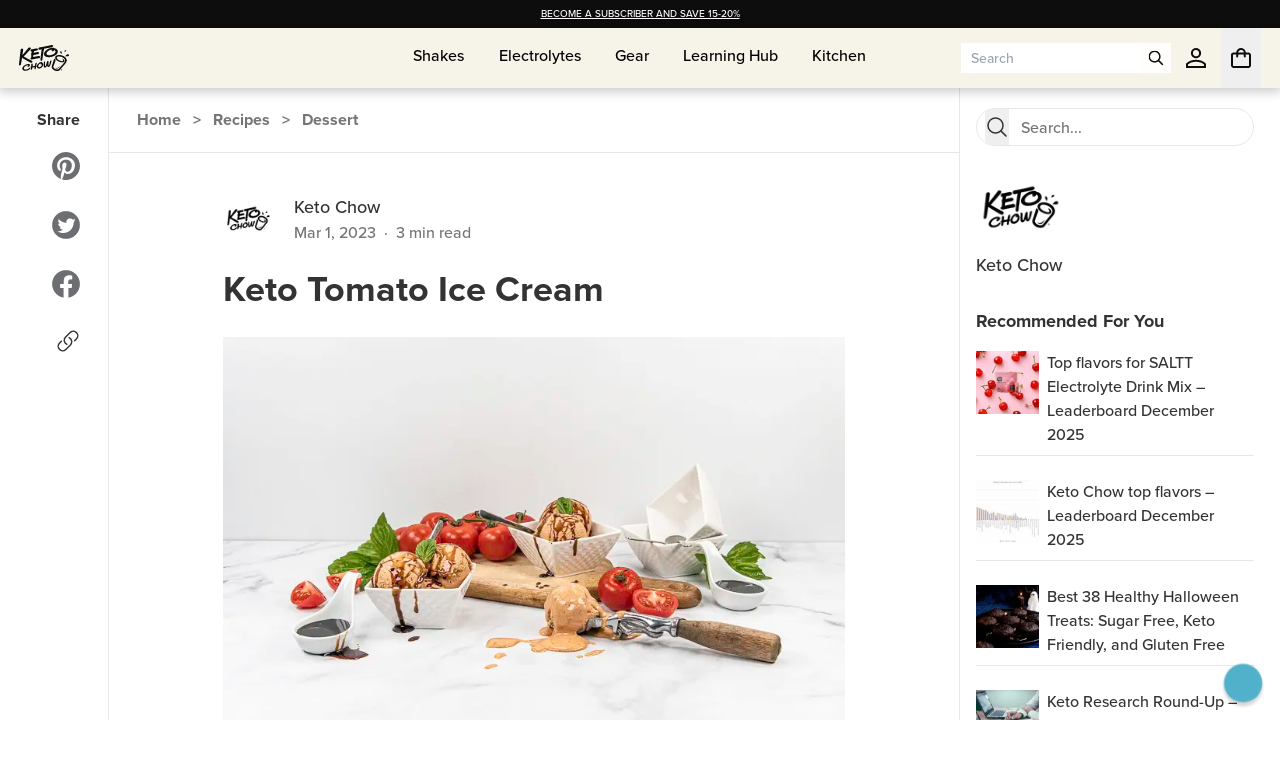

--- FILE ---
content_type: text/html; charset=utf-8
request_url: https://ketochow.xyz/recipes/dessert/keto-tomato-ice-cream
body_size: 43515
content:
<!DOCTYPE html><html lang="en"><head><meta charSet="utf-8"/><meta name="viewport" content="width=device-width, initial-scale=1"/><link rel="canonical" href="https://ketochow.xyz/recipes/dessert/keto-tomato-ice-cream"/><link rel="icon" href="/favicon.ico?v=2"/><script type="application/ld+json">{"@context":"https://schema.org","@type":"Organization","logo":"https://wp.ketochow.xyz/wp-content/uploads/2022/10/KetoChow.png","url":"https://ketochow.xyz/"}</script><script type="application/ld+json">{"@context":"https://schema.org","@type":"Store","@id":"http://ketochow.xyz","name":"Keto Chow","description":"Keto Chow store in Draper, open weekdays. Mouthwatering and nutritionally complete meal shakes.","url":"http://ketochow.xyz","telephone":"+13856455386","sameAs":["info.ketochow.xyz","ketochow.xyz"],"priceRange":"$","image":["https://wp.ketochow.xyz/wp-content/uploads/2022/10/store-outside.png","https://wp.ketochow.xyz/wp-content/uploads/2022/10/store-inside.jpg","https://wp.ketochow.xyz/wp-content/uploads/2022/10/keto-chow-shake.jpg"],"address":{"@type":"PostalAddress","streetAddress":"12577 S 265 W Ste 4A","addressLocality":"Draper","addressRegion":"UT","postalCode":"84020","addressCountry":"US"},"geo":{"latitude":"40.5227169","longitude":"-111.8983366","@type":"GeoCoordinates"},"potentialAction":{"@type":"OrderAction","name":"potentialAction","target":"https://go.ketochow.xyz/collections/keto-chow"},"makesOffer":[{"priceSpecification":{"@type":"UnitPriceSpecification","priceCurrency":"USD","price":"$5.00 and up"},"itemOffered":{"name":"Keto Chow","description":"Mouthwatering and nutritionally complete meal shakes.","@type":"Service"},"@type":"Offer"}],"openingHoursSpecification":[{"opens":"08:00","closes":"17:00","dayOfWeek":["Monday","Tuesday","Wednesday","Thursday","Friday"],"validFrom":"2019-07-08","@type":"OpeningHoursSpecification"}]}</script><meta name="twitter:card" content="summary_large_image"/><meta name="twitter:site" content="@ketochow"/><meta property="fb:app_id" content="785922559133400"/><meta property="og:type" content="website"/><meta property="og:image:width" content="800"/><meta property="og:image:height" content="600"/><meta property="og:locale" content="en_US"/><meta property="og:site_name" content="Keto Chow"/><title>Keto Chow Recipes - Keto Tomato Ice Cream</title><meta name="robots" content="index,follow"/><meta name="description" content="An unusual dish but one that is quite tasty, this keto tomato ice cream is a family hit."/><meta property="og:title" content="Keto Chow Recipes - Keto Tomato Ice Cream"/><meta property="og:description" content="An unusual dish but one that is quite tasty, this keto tomato ice cream is a family hit."/><meta property="og:url" content="https://ketochow.xyz/recipes/dessert/keto-tomato-ice-cream"/><meta property="og:image" content="https://wp.ketochow.xyz/wp-content/uploads/2023/02/Creamy-Tomato-Basil-Keto-Chow-Ice-Cream-with-Balsamic-Vinegar-Reduction-001.jpg"/><meta property="og:image:alt" content="keto tomato ice cream"/><script type="application/ld+json">{"@context":"https://schema.org","@type":"Recipe","name":"Keto Tomato Ice Cream","description":"An unusual dish but one that is quite tasty, this keto tomato ice cream is a family hit.","datePublished":"Mar 1, 2023","keywords":["keto tomato ice cream"],"author":{"@type":"Person","name":"Keto Chow"},"image":["https://wp.ketochow.xyz/wp-content/uploads/2023/02/Creamy-Tomato-Basil-Keto-Chow-Ice-Cream-with-Balsamic-Vinegar-Reduction-001.jpg"]}</script><link rel="preload" as="image" imageSrcSet="/_next/image?url=https%3A%2F%2Fcdn.shopify.com%2Fs%2Ffiles%2F1%2F0023%2F8721%2F4434%2Ffiles%2Fkc-logo-black-10.webp%3Fv%3D1665089475&amp;w=64&amp;q=75 1x, /_next/image?url=https%3A%2F%2Fcdn.shopify.com%2Fs%2Ffiles%2F1%2F0023%2F8721%2F4434%2Ffiles%2Fkc-logo-black-10.webp%3Fv%3D1665089475&amp;w=128&amp;q=75 2x" fetchpriority="high"/><link rel="preload" as="image" imageSrcSet="/_next/image?url=https%3A%2F%2Fwp.ketochow.xyz%2Fwp-content%2Fuploads%2F2023%2F02%2FCreamy-Tomato-Basil-Keto-Chow-Ice-Cream-with-Balsamic-Vinegar-Reduction-001.jpg&amp;w=828&amp;q=75 1x, /_next/image?url=https%3A%2F%2Fwp.ketochow.xyz%2Fwp-content%2Fuploads%2F2023%2F02%2FCreamy-Tomato-Basil-Keto-Chow-Ice-Cream-with-Balsamic-Vinegar-Reduction-001.jpg&amp;w=1920&amp;q=75 2x" fetchpriority="high"/><meta name="next-head-count" content="25"/><link rel="preconnect" href="https://stats.g.doubleclick.net" crossorigin="true"/><link rel="preconnect" href="https://analytics.tiktok.com" crossorigin="true"/><link rel="preconnect" href="https://cdnjs.cloudflare.com" crossorigin="true"/><link rel="preconnect" href="https://cloudflareinsights.com" crossorigin="true"/><link rel="preconnect" href="https://static.affiliatly.com" crossorigin="true"/><link rel="preconnect" href="https://static.cloudflare.com" crossorigin="true"/><link rel="preconnect" href="https://www.facebook.com" crossorigin="true"/><link rel="preconnect" href="https://analytics.google.com" crossorigin="true"/><link rel="preconnect" href="https://api.ipify.org" crossorigin="true"/><link rel="preconnect" href="https://xh2b5.ketochow.xyz" crossorigin="true"/><link rel="preconnect" href="https://www.google.com" crossorigin="true"/><link rel="preconnect" href="https://cdn.reamaze.com" crossorigin="true"/><link rel="preconnect" href="https://push.reamaze.com" crossorigin="true"/><link rel="preconnect" href="https://static-forms.klaviyo.com" crossorigin="true"/><link rel="preconnect" href="https://static.klaviyo.com" crossorigin="true"/><link rel="preconnect" href="https://static-tracking.klaviyo.com" crossorigin="true"/><link rel="preconnect" href="https://fast.a.klaviyo.com" crossorigin="true"/><link rel="preconnect" href="https://a.klaviyo.com" crossorigin="true"/><link rel="preconnect" href="https://js.go2sdk.com" crossorigin="true"/><link rel="preconnect" href="https://d3k81ch9hvuctc.cloudfront.net" crossorigin="true"/><link rel="preload" href="https://d3k81ch9hvuctc.cloudfront.net/company/Wc6aer/images/0a0cb991-7d15-4395-b52c-8e2a68e4508b.png" as="image"/><link rel="preload" href="https://d3k81ch9hvuctc.cloudfront.net/company/Wc6aer/images/e7b10b01-f37e-44e2-99c0-21a1b4950b67.png" as="image" crossorigin="anonymous"/><link rel="preload" href="https://d3k81ch9hvuctc.cloudfront.net/company/Wc6aer/images/ad786b4c-a86d-4c71-bdf8-8a28b3cdfdc8.png" as="image" crossorigin="anonymous"/><link rel="preconnect" href="https://www.googletagmanager.com" crossorigin="true"/><link rel="preconnect" href="https://connect.facebook.net" crossorigin="true"/><link rel="preconnect" crossorigin="true" data-href="https://use.typekit.net"/><link rel="preconnect" href="https://p.typekit.net" crossorigin="true"/><link rel="preconnect" href="https://static.cloudflareinsights.com" crossorigin="true"/><link rel="preconnect" href="https://cdn.sdk.veeperapp.com" crossorigin="true"/><link rel="preconnect" href="https://cdn.aimerce.ai" crossorigin="true"/><link rel="preconnect" href="https://use.typekit.net" crossorigin /><link rel="preload" href="/_next/static/css/9fe25a277db755a7.css" as="style"/><link rel="stylesheet" href="/_next/static/css/9fe25a277db755a7.css" data-n-g=""/><link rel="preload" href="/_next/static/css/8a08c4a597cc5b9c.css" as="style"/><link rel="stylesheet" href="/_next/static/css/8a08c4a597cc5b9c.css" data-n-p=""/><noscript data-n-css=""></noscript><script defer="" nomodule="" src="/_next/static/chunks/polyfills-42372ed130431b0a.js"></script><script id="aimerce-trackjs" src="https://cdn.aimerce.ai/a.browser.shopify.umd.js?gtagCid=AW-834470738&amp;domain=ketochow.myshopify.com" defer="" data-nscript="beforeInteractive"></script><script src="/_next/static/chunks/webpack-dd8919a572f3efbe.js" defer=""></script><script src="/_next/static/chunks/framework-945b357d4a851f4b.js" defer=""></script><script src="/_next/static/chunks/main-0ebd122b1c44662a.js" defer=""></script><script src="/_next/static/chunks/pages/_app-bdcfc17cd030dc91.js" defer=""></script><script src="/_next/static/chunks/3061-f5b4cd8d82b22d13.js" defer=""></script><script src="/_next/static/chunks/5935-1f1cdc1bee513c17.js" defer=""></script><script src="/_next/static/chunks/9387-b3ecd1aa017e6bc3.js" defer=""></script><script src="/_next/static/chunks/3238-2f02d975fb9b79c1.js" defer=""></script><script src="/_next/static/chunks/1239-e0671514f3d57200.js" defer=""></script><script src="/_next/static/chunks/pages/recipes/%5Bcourse%5D/%5Brecipe%5D-b88038758a89b318.js" defer=""></script><script src="/_next/static/6dx447R2v5L0ath55C-Iy/_buildManifest.js" defer=""></script><script src="/_next/static/6dx447R2v5L0ath55C-Iy/_ssgManifest.js" defer=""></script><style id="__jsx-3010703086">#reamaze-widget{display:block;z-index:2!important}</style><style data-href="https://use.typekit.net/rop1euh.css">@import url("https://p.typekit.net/p.css?s=1&k=rop1euh&ht=tk&f=137.139.169.173.5474.25136.25137.155.157.167.28121.28122.37985.37987.37992.37993.42522.42526.42529.42518.42524.42528.42525.42527&a=120148414&app=typekit&e=css");@font-face{font-family:"proxima-nova";src:url("https://use.typekit.net/af/e3ed45/00000000000000007735e602/30/l?primer=7cdcb44be4a7db8877ffa5c0007b8dd865b3bbc383831fe2ea177f62257a9191&fvd=n9&v=3") format("woff2"),url("https://use.typekit.net/af/e3ed45/00000000000000007735e602/30/d?primer=7cdcb44be4a7db8877ffa5c0007b8dd865b3bbc383831fe2ea177f62257a9191&fvd=n9&v=3") format("woff"),url("https://use.typekit.net/af/e3ed45/00000000000000007735e602/30/a?primer=7cdcb44be4a7db8877ffa5c0007b8dd865b3bbc383831fe2ea177f62257a9191&fvd=n9&v=3") format("opentype");font-display:auto;font-style:normal;font-weight:900;font-stretch:normal}@font-face{font-family:"proxima-nova";src:url("https://use.typekit.net/af/2555e1/00000000000000007735e603/30/l?primer=7cdcb44be4a7db8877ffa5c0007b8dd865b3bbc383831fe2ea177f62257a9191&fvd=n7&v=3") format("woff2"),url("https://use.typekit.net/af/2555e1/00000000000000007735e603/30/d?primer=7cdcb44be4a7db8877ffa5c0007b8dd865b3bbc383831fe2ea177f62257a9191&fvd=n7&v=3") format("woff"),url("https://use.typekit.net/af/2555e1/00000000000000007735e603/30/a?primer=7cdcb44be4a7db8877ffa5c0007b8dd865b3bbc383831fe2ea177f62257a9191&fvd=n7&v=3") format("opentype");font-display:auto;font-style:normal;font-weight:700;font-stretch:normal}@font-face{font-family:"proxima-nova";src:url("https://use.typekit.net/af/8738d8/00000000000000007735e611/30/l?primer=7cdcb44be4a7db8877ffa5c0007b8dd865b3bbc383831fe2ea177f62257a9191&fvd=n8&v=3") format("woff2"),url("https://use.typekit.net/af/8738d8/00000000000000007735e611/30/d?primer=7cdcb44be4a7db8877ffa5c0007b8dd865b3bbc383831fe2ea177f62257a9191&fvd=n8&v=3") format("woff"),url("https://use.typekit.net/af/8738d8/00000000000000007735e611/30/a?primer=7cdcb44be4a7db8877ffa5c0007b8dd865b3bbc383831fe2ea177f62257a9191&fvd=n8&v=3") format("opentype");font-display:auto;font-style:normal;font-weight:800;font-stretch:normal}@font-face{font-family:"proxima-nova";src:url("https://use.typekit.net/af/78aca8/00000000000000007735e60d/30/l?primer=7cdcb44be4a7db8877ffa5c0007b8dd865b3bbc383831fe2ea177f62257a9191&fvd=n6&v=3") format("woff2"),url("https://use.typekit.net/af/78aca8/00000000000000007735e60d/30/d?primer=7cdcb44be4a7db8877ffa5c0007b8dd865b3bbc383831fe2ea177f62257a9191&fvd=n6&v=3") format("woff"),url("https://use.typekit.net/af/78aca8/00000000000000007735e60d/30/a?primer=7cdcb44be4a7db8877ffa5c0007b8dd865b3bbc383831fe2ea177f62257a9191&fvd=n6&v=3") format("opentype");font-display:auto;font-style:normal;font-weight:600;font-stretch:normal}@font-face{font-family:"proxima-nova";src:url("https://use.typekit.net/af/1be3c2/00000000000000007735e606/30/l?primer=7cdcb44be4a7db8877ffa5c0007b8dd865b3bbc383831fe2ea177f62257a9191&fvd=n3&v=3") format("woff2"),url("https://use.typekit.net/af/1be3c2/00000000000000007735e606/30/d?primer=7cdcb44be4a7db8877ffa5c0007b8dd865b3bbc383831fe2ea177f62257a9191&fvd=n3&v=3") format("woff"),url("https://use.typekit.net/af/1be3c2/00000000000000007735e606/30/a?primer=7cdcb44be4a7db8877ffa5c0007b8dd865b3bbc383831fe2ea177f62257a9191&fvd=n3&v=3") format("opentype");font-display:auto;font-style:normal;font-weight:300;font-stretch:normal}@font-face{font-family:"proxima-nova";src:url("https://use.typekit.net/af/23e139/00000000000000007735e605/30/l?primer=7cdcb44be4a7db8877ffa5c0007b8dd865b3bbc383831fe2ea177f62257a9191&fvd=n5&v=3") format("woff2"),url("https://use.typekit.net/af/23e139/00000000000000007735e605/30/d?primer=7cdcb44be4a7db8877ffa5c0007b8dd865b3bbc383831fe2ea177f62257a9191&fvd=n5&v=3") format("woff"),url("https://use.typekit.net/af/23e139/00000000000000007735e605/30/a?primer=7cdcb44be4a7db8877ffa5c0007b8dd865b3bbc383831fe2ea177f62257a9191&fvd=n5&v=3") format("opentype");font-display:auto;font-style:normal;font-weight:500;font-stretch:normal}@font-face{font-family:"proxima-nova";src:url("https://use.typekit.net/af/79862c/00000000000000007735e60e/30/l?primer=7cdcb44be4a7db8877ffa5c0007b8dd865b3bbc383831fe2ea177f62257a9191&fvd=i5&v=3") format("woff2"),url("https://use.typekit.net/af/79862c/00000000000000007735e60e/30/d?primer=7cdcb44be4a7db8877ffa5c0007b8dd865b3bbc383831fe2ea177f62257a9191&fvd=i5&v=3") format("woff"),url("https://use.typekit.net/af/79862c/00000000000000007735e60e/30/a?primer=7cdcb44be4a7db8877ffa5c0007b8dd865b3bbc383831fe2ea177f62257a9191&fvd=i5&v=3") format("opentype");font-display:auto;font-style:italic;font-weight:500;font-stretch:normal}@font-face{font-family:"proxima-nova-extra-condensed";src:url("https://use.typekit.net/af/353a8e/00000000000000007735e614/30/l?primer=7cdcb44be4a7db8877ffa5c0007b8dd865b3bbc383831fe2ea177f62257a9191&fvd=n9&v=3") format("woff2"),url("https://use.typekit.net/af/353a8e/00000000000000007735e614/30/d?primer=7cdcb44be4a7db8877ffa5c0007b8dd865b3bbc383831fe2ea177f62257a9191&fvd=n9&v=3") format("woff"),url("https://use.typekit.net/af/353a8e/00000000000000007735e614/30/a?primer=7cdcb44be4a7db8877ffa5c0007b8dd865b3bbc383831fe2ea177f62257a9191&fvd=n9&v=3") format("opentype");font-display:auto;font-style:normal;font-weight:900;font-stretch:normal}@font-face{font-family:"proxima-nova-extra-condensed";src:url("https://use.typekit.net/af/7cc641/00000000000000007735e60b/30/l?primer=7cdcb44be4a7db8877ffa5c0007b8dd865b3bbc383831fe2ea177f62257a9191&fvd=n7&v=3") format("woff2"),url("https://use.typekit.net/af/7cc641/00000000000000007735e60b/30/d?primer=7cdcb44be4a7db8877ffa5c0007b8dd865b3bbc383831fe2ea177f62257a9191&fvd=n7&v=3") format("woff"),url("https://use.typekit.net/af/7cc641/00000000000000007735e60b/30/a?primer=7cdcb44be4a7db8877ffa5c0007b8dd865b3bbc383831fe2ea177f62257a9191&fvd=n7&v=3") format("opentype");font-display:auto;font-style:normal;font-weight:700;font-stretch:normal}@font-face{font-family:"proxima-nova-extra-condensed";src:url("https://use.typekit.net/af/fda78e/00000000000000007735e62b/30/l?primer=7cdcb44be4a7db8877ffa5c0007b8dd865b3bbc383831fe2ea177f62257a9191&fvd=n8&v=3") format("woff2"),url("https://use.typekit.net/af/fda78e/00000000000000007735e62b/30/d?primer=7cdcb44be4a7db8877ffa5c0007b8dd865b3bbc383831fe2ea177f62257a9191&fvd=n8&v=3") format("woff"),url("https://use.typekit.net/af/fda78e/00000000000000007735e62b/30/a?primer=7cdcb44be4a7db8877ffa5c0007b8dd865b3bbc383831fe2ea177f62257a9191&fvd=n8&v=3") format("opentype");font-display:auto;font-style:normal;font-weight:800;font-stretch:normal}@font-face{font-family:"shelby";src:url("https://use.typekit.net/af/cfe960/00000000000000007735b416/30/l?primer=7cdcb44be4a7db8877ffa5c0007b8dd865b3bbc383831fe2ea177f62257a9191&fvd=n7&v=3") format("woff2"),url("https://use.typekit.net/af/cfe960/00000000000000007735b416/30/d?primer=7cdcb44be4a7db8877ffa5c0007b8dd865b3bbc383831fe2ea177f62257a9191&fvd=n7&v=3") format("woff"),url("https://use.typekit.net/af/cfe960/00000000000000007735b416/30/a?primer=7cdcb44be4a7db8877ffa5c0007b8dd865b3bbc383831fe2ea177f62257a9191&fvd=n7&v=3") format("opentype");font-display:auto;font-style:normal;font-weight:700;font-stretch:normal}@font-face{font-family:"shelby";src:url("https://use.typekit.net/af/de68cc/00000000000000007735b41f/30/l?primer=7cdcb44be4a7db8877ffa5c0007b8dd865b3bbc383831fe2ea177f62257a9191&fvd=n4&v=3") format("woff2"),url("https://use.typekit.net/af/de68cc/00000000000000007735b41f/30/d?primer=7cdcb44be4a7db8877ffa5c0007b8dd865b3bbc383831fe2ea177f62257a9191&fvd=n4&v=3") format("woff"),url("https://use.typekit.net/af/de68cc/00000000000000007735b41f/30/a?primer=7cdcb44be4a7db8877ffa5c0007b8dd865b3bbc383831fe2ea177f62257a9191&fvd=n4&v=3") format("opentype");font-display:auto;font-style:normal;font-weight:400;font-stretch:normal}@font-face{font-family:"guyot-headline";src:url("https://use.typekit.net/af/e17dd2/00000000000000007735f3b5/30/l?primer=7cdcb44be4a7db8877ffa5c0007b8dd865b3bbc383831fe2ea177f62257a9191&fvd=i9&v=3") format("woff2"),url("https://use.typekit.net/af/e17dd2/00000000000000007735f3b5/30/d?primer=7cdcb44be4a7db8877ffa5c0007b8dd865b3bbc383831fe2ea177f62257a9191&fvd=i9&v=3") format("woff"),url("https://use.typekit.net/af/e17dd2/00000000000000007735f3b5/30/a?primer=7cdcb44be4a7db8877ffa5c0007b8dd865b3bbc383831fe2ea177f62257a9191&fvd=i9&v=3") format("opentype");font-display:auto;font-style:italic;font-weight:900;font-stretch:normal}@font-face{font-family:"guyot-headline";src:url("https://use.typekit.net/af/6ebd00/00000000000000007735f3ae/30/l?primer=7cdcb44be4a7db8877ffa5c0007b8dd865b3bbc383831fe2ea177f62257a9191&fvd=n9&v=3") format("woff2"),url("https://use.typekit.net/af/6ebd00/00000000000000007735f3ae/30/d?primer=7cdcb44be4a7db8877ffa5c0007b8dd865b3bbc383831fe2ea177f62257a9191&fvd=n9&v=3") format("woff"),url("https://use.typekit.net/af/6ebd00/00000000000000007735f3ae/30/a?primer=7cdcb44be4a7db8877ffa5c0007b8dd865b3bbc383831fe2ea177f62257a9191&fvd=n9&v=3") format("opentype");font-display:auto;font-style:normal;font-weight:900;font-stretch:normal}@font-face{font-family:"guyot-text";src:url("https://use.typekit.net/af/c1a567/00000000000000007735f3bd/30/l?primer=7cdcb44be4a7db8877ffa5c0007b8dd865b3bbc383831fe2ea177f62257a9191&fvd=i8&v=3") format("woff2"),url("https://use.typekit.net/af/c1a567/00000000000000007735f3bd/30/d?primer=7cdcb44be4a7db8877ffa5c0007b8dd865b3bbc383831fe2ea177f62257a9191&fvd=i8&v=3") format("woff"),url("https://use.typekit.net/af/c1a567/00000000000000007735f3bd/30/a?primer=7cdcb44be4a7db8877ffa5c0007b8dd865b3bbc383831fe2ea177f62257a9191&fvd=i8&v=3") format("opentype");font-display:auto;font-style:italic;font-weight:800;font-stretch:normal}@font-face{font-family:"guyot-text";src:url("https://use.typekit.net/af/4ca116/00000000000000007735f3b7/30/l?primer=7cdcb44be4a7db8877ffa5c0007b8dd865b3bbc383831fe2ea177f62257a9191&fvd=n8&v=3") format("woff2"),url("https://use.typekit.net/af/4ca116/00000000000000007735f3b7/30/d?primer=7cdcb44be4a7db8877ffa5c0007b8dd865b3bbc383831fe2ea177f62257a9191&fvd=n8&v=3") format("woff"),url("https://use.typekit.net/af/4ca116/00000000000000007735f3b7/30/a?primer=7cdcb44be4a7db8877ffa5c0007b8dd865b3bbc383831fe2ea177f62257a9191&fvd=n8&v=3") format("opentype");font-display:auto;font-style:normal;font-weight:800;font-stretch:normal}@font-face{font-family:"guyot-press-1";src:url("https://use.typekit.net/af/fd31cc/00000000000000007735f54d/30/l?primer=7cdcb44be4a7db8877ffa5c0007b8dd865b3bbc383831fe2ea177f62257a9191&fvd=i7&v=3") format("woff2"),url("https://use.typekit.net/af/fd31cc/00000000000000007735f54d/30/d?primer=7cdcb44be4a7db8877ffa5c0007b8dd865b3bbc383831fe2ea177f62257a9191&fvd=i7&v=3") format("woff"),url("https://use.typekit.net/af/fd31cc/00000000000000007735f54d/30/a?primer=7cdcb44be4a7db8877ffa5c0007b8dd865b3bbc383831fe2ea177f62257a9191&fvd=i7&v=3") format("opentype");font-display:auto;font-style:italic;font-weight:700;font-stretch:normal}@font-face{font-family:"guyot-press-1";src:url("https://use.typekit.net/af/b41182/00000000000000007735f54a/30/l?primer=7cdcb44be4a7db8877ffa5c0007b8dd865b3bbc383831fe2ea177f62257a9191&fvd=i8&v=3") format("woff2"),url("https://use.typekit.net/af/b41182/00000000000000007735f54a/30/d?primer=7cdcb44be4a7db8877ffa5c0007b8dd865b3bbc383831fe2ea177f62257a9191&fvd=i8&v=3") format("woff"),url("https://use.typekit.net/af/b41182/00000000000000007735f54a/30/a?primer=7cdcb44be4a7db8877ffa5c0007b8dd865b3bbc383831fe2ea177f62257a9191&fvd=i8&v=3") format("opentype");font-display:auto;font-style:italic;font-weight:800;font-stretch:normal}@font-face{font-family:"guyot-press-1";src:url("https://use.typekit.net/af/bba710/00000000000000007735f548/30/l?primer=7cdcb44be4a7db8877ffa5c0007b8dd865b3bbc383831fe2ea177f62257a9191&fvd=n8&v=3") format("woff2"),url("https://use.typekit.net/af/bba710/00000000000000007735f548/30/d?primer=7cdcb44be4a7db8877ffa5c0007b8dd865b3bbc383831fe2ea177f62257a9191&fvd=n8&v=3") format("woff"),url("https://use.typekit.net/af/bba710/00000000000000007735f548/30/a?primer=7cdcb44be4a7db8877ffa5c0007b8dd865b3bbc383831fe2ea177f62257a9191&fvd=n8&v=3") format("opentype");font-display:auto;font-style:normal;font-weight:800;font-stretch:normal}@font-face{font-family:"guyot-press-2";src:url("https://use.typekit.net/af/acf8fe/00000000000000007735f54b/30/l?primer=7cdcb44be4a7db8877ffa5c0007b8dd865b3bbc383831fe2ea177f62257a9191&fvd=n7&v=3") format("woff2"),url("https://use.typekit.net/af/acf8fe/00000000000000007735f54b/30/d?primer=7cdcb44be4a7db8877ffa5c0007b8dd865b3bbc383831fe2ea177f62257a9191&fvd=n7&v=3") format("woff"),url("https://use.typekit.net/af/acf8fe/00000000000000007735f54b/30/a?primer=7cdcb44be4a7db8877ffa5c0007b8dd865b3bbc383831fe2ea177f62257a9191&fvd=n7&v=3") format("opentype");font-display:auto;font-style:normal;font-weight:700;font-stretch:normal}@font-face{font-family:"guyot-press-2";src:url("https://use.typekit.net/af/17ec22/00000000000000007735f544/30/l?primer=7cdcb44be4a7db8877ffa5c0007b8dd865b3bbc383831fe2ea177f62257a9191&fvd=n8&v=3") format("woff2"),url("https://use.typekit.net/af/17ec22/00000000000000007735f544/30/d?primer=7cdcb44be4a7db8877ffa5c0007b8dd865b3bbc383831fe2ea177f62257a9191&fvd=n8&v=3") format("woff"),url("https://use.typekit.net/af/17ec22/00000000000000007735f544/30/a?primer=7cdcb44be4a7db8877ffa5c0007b8dd865b3bbc383831fe2ea177f62257a9191&fvd=n8&v=3") format("opentype");font-display:auto;font-style:normal;font-weight:800;font-stretch:normal}@font-face{font-family:"guyot-press-2";src:url("https://use.typekit.net/af/2f024a/00000000000000007735f545/30/l?primer=7cdcb44be4a7db8877ffa5c0007b8dd865b3bbc383831fe2ea177f62257a9191&fvd=i8&v=3") format("woff2"),url("https://use.typekit.net/af/2f024a/00000000000000007735f545/30/d?primer=7cdcb44be4a7db8877ffa5c0007b8dd865b3bbc383831fe2ea177f62257a9191&fvd=i8&v=3") format("woff"),url("https://use.typekit.net/af/2f024a/00000000000000007735f545/30/a?primer=7cdcb44be4a7db8877ffa5c0007b8dd865b3bbc383831fe2ea177f62257a9191&fvd=i8&v=3") format("opentype");font-display:auto;font-style:italic;font-weight:800;font-stretch:normal}@font-face{font-family:"guyot-press-3";src:url("https://use.typekit.net/af/ce3cbd/00000000000000007735f549/30/l?primer=7cdcb44be4a7db8877ffa5c0007b8dd865b3bbc383831fe2ea177f62257a9191&fvd=i8&v=3") format("woff2"),url("https://use.typekit.net/af/ce3cbd/00000000000000007735f549/30/d?primer=7cdcb44be4a7db8877ffa5c0007b8dd865b3bbc383831fe2ea177f62257a9191&fvd=i8&v=3") format("woff"),url("https://use.typekit.net/af/ce3cbd/00000000000000007735f549/30/a?primer=7cdcb44be4a7db8877ffa5c0007b8dd865b3bbc383831fe2ea177f62257a9191&fvd=i8&v=3") format("opentype");font-display:auto;font-style:italic;font-weight:800;font-stretch:normal}@font-face{font-family:"guyot-press-3";src:url("https://use.typekit.net/af/5cbca7/00000000000000007735f54c/30/l?primer=7cdcb44be4a7db8877ffa5c0007b8dd865b3bbc383831fe2ea177f62257a9191&fvd=n8&v=3") format("woff2"),url("https://use.typekit.net/af/5cbca7/00000000000000007735f54c/30/d?primer=7cdcb44be4a7db8877ffa5c0007b8dd865b3bbc383831fe2ea177f62257a9191&fvd=n8&v=3") format("woff"),url("https://use.typekit.net/af/5cbca7/00000000000000007735f54c/30/a?primer=7cdcb44be4a7db8877ffa5c0007b8dd865b3bbc383831fe2ea177f62257a9191&fvd=n8&v=3") format("opentype");font-display:auto;font-style:normal;font-weight:800;font-stretch:normal}.tk-proxima-nova{font-family:"proxima-nova",sans-serif}.tk-proxima-nova-extra-condensed{font-family:"proxima-nova-extra-condensed",sans-serif}.tk-shelby{font-family:"shelby",sans-serif}.tk-guyot-headline{font-family:"guyot-headline",sans-serif}.tk-guyot-text{font-family:"guyot-text",sans-serif}.tk-guyot-press-1{font-family:"guyot-press-1",serif}.tk-guyot-press-2{font-family:"guyot-press-2",serif}.tk-guyot-press-3{font-family:"guyot-press-3",serif}</style></head><body><noscript>
              <iframe src="https://www.googletagmanager.com/ns.html?id=GTM-KZ98GPKM"
              height="0" width="0" style="display:none;visibility:hidden"></iframe>
            </noscript><div id="__next"><div id="_wrapper" class="flex flex-col relative"><div id="topbar"><div class="bg-kc_black text-kc_white text-center text-[10px] leading-[10px] py-[9px]"><a class="underline uppercase py-2" href="/subscribe">Become a subscriber and save 15-20%</a></div></div><nav id="navigation" class="sticky transition-all duration-300 z-20 h-15 top-0"><div class="relative"><div class="absolute top-0 left-0 w-full bg-kc_offwhite shadow-kc2 h-15 z-20"></div><div class="relative"><div id="nav_container" class="container max-w-[1275px] px-4 grid grid-cols-12 2lg:grid-cols-5 w-full"><div id="logo" class="col-span-4 lg:col-span-1 flex items-center z-30"><a aria-label="Home" href="/"><svg xmlns="http://www.w3.org/2000/svg" width="50" height="26" viewBox="0 0 50 26" fill="none"><g clip-path="url(#:Rd6m:)"><path d="M42.2785 9.09754C42.3038 9.06326 42.324 9.03389 42.3492 8.99961C44.2328 6.20865 39.3344 4.37249 42.0159 8.65686C42.0715 8.745 42.2129 8.97513 42.2785 9.09264" fill="#0D0D0D"></path><path d="M45.4449 6.73736C45.4449 6.76674 45.4449 6.79612 45.45 6.8255C45.8338 6.61495 46.3236 6.63943 46.8236 6.31137C48.4497 5.23416 45.4449 4.42625 45.4449 6.74226" fill="#0D0D0D"></path><path d="M49.9495 9.92986C49.7778 9.48918 49.1718 8.97995 48.1264 9.41084C46.9902 9.88089 46.0458 11.5653 46.167 11.4967C47.4648 10.7818 47.8083 11.4624 48.8435 11.2862C49.6818 11.1442 50.1565 10.4685 49.9495 9.92986Z" fill="#0D0D0D"></path><path d="M37.4861 10.5373C36.7437 10.9144 36.2034 11.5117 36.1024 12.3882C36.0064 13.2157 36.4104 14.1607 37.3497 15.0812C38.1628 15.8108 39.2031 16.3102 40.2838 16.7264C45.6721 18.7878 47.1821 15.2281 43.2986 13.6466C42.7381 13.4262 45.6267 16.3886 43.0158 16.1682C41.2029 16.0115 37.0922 14.239 37.8648 12.4323C39.0667 9.62171 48.9799 13.1373 45.1722 17.6372C43.334 19.8112 41.4503 21.9019 39.597 24.1004C39.2384 24.311 38.693 24.4432 38.183 24.4481C37.5467 24.4481 36.8649 24.3012 36.2438 24.027C35.6378 23.7577 35.1075 23.3758 34.754 22.9057C34.4864 22.5483 34.3096 22.0978 34.3096 21.6375L36.471 15.9087C36.8447 14.7728 35.865 13.4018 35.2035 13.9061C34.3197 16.5648 33.5824 18.7291 32.7037 21.3878L32.6734 21.4808V21.5837C32.628 22.4357 32.8956 23.1946 33.3703 23.836C33.8854 24.5313 34.6379 25.0797 35.4812 25.4518C36.3094 25.8191 37.2336 26.0149 38.1123 26.0149C39.0112 26.0149 39.8697 25.7995 40.5464 25.3392L40.6474 25.2707L40.7231 25.1776C42.6118 22.9351 44.5207 20.6436 46.4751 18.45C47.8588 16.9027 48.0103 15.3554 47.4548 14.0236C46.1569 10.8948 40.7686 8.87256 37.476 10.5471" fill="#0D0D0D"></path><path d="M41.1928 20.9321C40.4454 21.412 39.6021 22.4892 38.3396 22.8858C37.3397 23.1992 36.5468 22.9397 35.759 22.7095C38.7133 25.099 40.1727 22.1709 41.1878 20.9321" fill="#0D0D0D"></path><path d="M11.0645 23.7329C11.0948 23.6938 11.1302 23.6448 11.1605 23.5958C11.1908 23.5567 11.216 23.5126 11.2463 23.4636C11.2918 23.3902 11.3271 23.3167 11.3524 23.2433C11.3827 23.1601 11.3928 23.0817 11.3877 23.0132C11.3776 22.9201 11.3372 22.8418 11.2615 22.7781C11.1958 22.7243 11.1049 22.6851 10.9888 22.6655C10.8676 22.6459 10.7565 22.6655 10.6555 22.6998C10.5646 22.7341 10.4787 22.7928 10.403 22.8565C10.3525 22.8956 10.307 22.9446 10.2565 22.9936L10.2262 23.023L10.0545 23.1894L9.95354 23.2825L9.84749 23.3755L9.81214 23.4098L9.72629 23.4783L9.64549 23.542L9.55964 23.6105L9.47379 23.6742C9.39299 23.7329 9.30714 23.7917 9.22129 23.8456C9.13039 23.8994 9.04454 23.9533 8.94859 23.9973C8.85264 24.0463 8.76174 24.0904 8.6658 24.1295C8.56985 24.1687 8.4739 24.2079 8.37795 24.2422C8.33755 24.2568 8.26685 24.2813 8.181 24.3058C8.1204 24.3254 8.05475 24.345 7.99415 24.3597C7.94365 24.3744 7.89315 24.3842 7.8477 24.394C7.81235 24.4037 7.78205 24.4086 7.7568 24.4086L7.575 24.4282V24.4429C7.47905 24.4625 7.37805 24.4772 7.27705 24.4919C7.1306 24.5115 6.97405 24.5213 6.82255 24.5262C6.67105 24.5262 6.5246 24.5262 6.37815 24.5115C6.2317 24.4968 6.0903 24.4723 5.9489 24.4331C5.9186 24.4233 5.88325 24.4135 5.8479 24.4037C5.8075 24.3891 5.7772 24.3793 5.75195 24.3695C5.65095 24.3303 5.5449 24.2813 5.4439 24.2177C5.34795 24.1589 5.2621 24.0904 5.18635 24.0169C5.11565 23.9484 5.05505 23.87 5.00455 23.7917C4.9591 23.7182 4.9288 23.6399 4.9086 23.5567C4.8884 23.4587 4.8783 23.3559 4.8884 23.2531C4.8985 23.1356 4.92375 23.0181 4.96415 22.9005C5.0096 22.7683 5.0702 22.6312 5.1409 22.5039C5.22675 22.357 5.3227 22.215 5.41865 22.0877C5.4944 21.9849 5.5853 21.887 5.6762 21.7891C5.7671 21.6911 5.8681 21.5932 5.97415 21.5002C6.0802 21.4071 6.1913 21.3141 6.3024 21.226C6.41855 21.1378 6.5347 21.0546 6.6559 20.9762C6.7771 20.8979 6.8983 20.8294 7.02455 20.7608C7.14575 20.6972 7.272 20.6384 7.4033 20.5796C7.52955 20.5258 7.6558 20.4768 7.7871 20.4327C7.91335 20.3936 8.0396 20.3544 8.16585 20.3299L8.20625 20.3201H8.21635L8.27189 20.3103H8.282L8.3224 20.3005L8.3729 20.2907L8.4234 20.281L8.47895 20.2712C8.52945 20.2663 8.58499 20.2565 8.65064 20.2516C8.71629 20.2467 8.7769 20.2418 8.83244 20.2418C8.88799 20.2418 8.94354 20.2418 8.99909 20.2516C9.04454 20.2565 9.08494 20.2663 9.12534 20.281H9.13544C9.13544 20.281 9.15059 20.2907 9.15564 20.2956C9.15564 20.2956 9.16069 20.3054 9.16069 20.3103C9.16069 20.3152 9.16069 20.325 9.16069 20.3299C9.16069 20.3299 9.1607 20.3495 9.1506 20.3642V20.374C9.0698 20.4768 9.02434 20.5209 8.96879 20.5796V20.5845C8.9385 20.6139 8.9082 20.6482 8.8476 20.7167C8.7668 20.8049 8.70114 20.8979 8.65064 20.986C8.59509 21.0791 8.55975 21.1721 8.53955 21.2553C8.52945 21.3092 8.52439 21.368 8.52439 21.4218C8.52439 21.4806 8.53955 21.5344 8.55975 21.5785V21.5834C8.585 21.6373 8.61529 21.6813 8.66075 21.7205C8.70115 21.7597 8.75165 21.7891 8.81225 21.8135C8.8779 21.838 8.94859 21.8527 9.02939 21.8576C9.10009 21.8576 9.17584 21.8576 9.26674 21.8429H9.27179C9.42834 21.8135 9.58994 21.745 9.74144 21.6569C9.90809 21.5589 10.0747 21.4316 10.2262 21.2945C10.403 21.1378 10.5595 20.9567 10.6807 20.7902C10.8171 20.609 10.913 20.4376 10.9484 20.3152L10.9787 20.2026C11.0039 20.0704 11.0039 19.9578 10.9837 19.8501C10.9635 19.7326 10.913 19.6297 10.8423 19.5416C10.7161 19.3849 10.5141 19.2772 10.302 19.2086C10.1 19.145 9.88789 19.1058 9.73134 19.0862C9.63539 19.0764 9.53439 19.0666 9.43339 19.0617C9.33239 19.0617 9.22634 19.0569 9.12534 19.0617C8.85769 19.0666 8.585 19.1009 8.3022 19.1548C8.01435 19.2086 7.7265 19.287 7.4437 19.38C7.15585 19.4779 6.86295 19.5955 6.58015 19.7326C6.2923 19.8697 6.01455 20.0263 5.75195 20.1977C5.4843 20.3691 5.22675 20.5552 4.9894 20.7559C4.7571 20.9518 4.53995 21.1623 4.343 21.3778C4.1511 21.5883 3.98445 21.8135 3.84305 22.0388C3.7067 22.2591 3.59055 22.4843 3.50975 22.7145C3.48955 22.7732 3.46935 22.832 3.4542 22.8859C3.43905 22.9446 3.4239 23.0034 3.40875 23.0621C3.37845 23.1894 3.35825 23.3265 3.34815 23.4636C3.33805 23.5958 3.3431 23.7231 3.35825 23.8553C3.35825 23.8994 3.36835 23.9484 3.37845 23.9973C3.38855 24.0414 3.39865 24.0904 3.40875 24.1393C3.42895 24.2177 3.45925 24.3009 3.48955 24.3744C3.51985 24.4478 3.56025 24.5213 3.6057 24.5947C3.65115 24.6681 3.6966 24.7367 3.75215 24.8004C3.8077 24.864 3.86325 24.9277 3.92385 24.9864C3.9895 25.0452 4.05515 25.1039 4.12585 25.1529C4.19655 25.2019 4.2723 25.2508 4.3531 25.2998C4.4339 25.3439 4.5147 25.3879 4.60055 25.4222C4.69145 25.4614 4.7773 25.4956 4.8682 25.525C4.90355 25.5397 4.94395 25.5495 4.9894 25.5642C5.03485 25.5789 5.0702 25.5887 5.10555 25.5985C5.1409 25.6083 5.1813 25.6181 5.2318 25.6278C5.2823 25.6376 5.32775 25.6474 5.35805 25.6523L5.4338 25.667L5.6762 25.7111V25.7013C5.84285 25.7209 6.01455 25.7307 6.18625 25.7356C6.4034 25.7405 6.6256 25.7356 6.85285 25.716L6.9488 25.7062L7.0498 25.6964L7.1104 25.6915H7.1205L7.27705 25.6719C7.32755 25.6621 7.3831 25.6572 7.4437 25.6474C7.51945 25.6327 7.60025 25.623 7.676 25.6083C7.76185 25.5936 7.8376 25.574 7.9083 25.5593C7.979 25.5446 8.05475 25.525 8.13555 25.5054C8.20625 25.4859 8.27695 25.4663 8.34765 25.4467H8.3628L8.49915 25.4075C8.56985 25.383 8.65065 25.3536 8.72135 25.3292C8.77185 25.3096 8.82234 25.29 8.86274 25.2655V25.2753C8.90314 25.2606 9.03949 25.2019 9.19604 25.1284C9.30714 25.0746 9.43339 25.0158 9.53439 24.9668C9.63539 24.9179 9.75154 24.8444 9.86769 24.771C10.004 24.6828 10.1404 24.5849 10.2363 24.5115C10.302 24.4576 10.3727 24.4037 10.4383 24.345C10.504 24.2862 10.5696 24.2275 10.6302 24.1638L10.6757 24.1149L10.6858 24.1002C10.7009 24.0855 10.7262 24.0561 10.7514 24.0316C10.7716 24.012 10.7868 23.9924 10.807 23.9729C10.8373 23.9386 10.8726 23.8994 10.908 23.8602C10.9433 23.8211 10.9787 23.777 11.014 23.728L11.0645 23.7329Z" fill="#0D0D0D"></path><path d="M32.1382 17.4364V17.4168L32.2291 17.0496V17.03L32.3099 16.7068C32.3351 16.5893 32.3604 16.4914 32.3755 16.4228C32.4058 16.3004 32.4462 16.1829 32.4614 16.0654C32.5321 15.566 32.0271 15.2477 31.5271 15.5219C31.2292 15.6835 31.0676 16.0164 30.9817 16.3984L30.9565 16.5208C30.7141 17.6127 30.6737 18.5283 30.305 19.6006C30.305 19.6104 30.3 19.6202 30.2949 19.63C30.2545 19.7426 30.2141 19.8503 30.1687 19.9581C30.1232 20.0658 30.0778 20.1735 30.0273 20.2812C29.9818 20.3743 29.9364 20.4575 29.8909 20.5407C29.8455 20.6142 29.8 20.6778 29.7596 20.7317C29.7596 20.7317 29.7344 20.766 29.7243 20.7758C29.7142 20.7562 29.7041 20.7415 29.694 20.717C29.6687 20.6632 29.6435 20.5995 29.6182 20.526V20.5163C29.593 20.4379 29.5728 20.3498 29.5526 20.2616C29.5324 20.1686 29.5172 20.0609 29.5071 19.9385C29.492 19.8112 29.4819 19.6888 29.4718 19.5761C29.4617 19.4488 29.4516 19.3215 29.4465 19.1893C29.4465 19.0963 29.4364 18.969 29.4364 18.7927V18.778C29.4364 18.6507 29.4364 18.5185 29.4314 18.3961V18.0093C29.4314 17.9358 29.4314 17.8232 29.4364 17.6519V17.6274V17.6078C29.4364 17.4168 29.4415 17.2552 29.4465 17.0398V17.0251C29.4465 16.9223 29.4465 16.8488 29.4465 16.8097C29.4465 16.746 29.4465 16.697 29.4364 16.653C29.4364 16.6138 29.4364 16.5746 29.4263 16.5404V16.5306C29.4162 16.4816 29.4061 16.4424 29.396 16.4033C29.391 16.3837 29.3809 16.3641 29.3708 16.3445C29.3556 16.3151 29.3405 16.2857 29.3253 16.2613C29.3001 16.227 29.2698 16.1927 29.2344 16.1584L29.2193 16.1438C29.1536 16.0801 29.0678 16.0409 28.9769 16.0213C28.9668 16.0213 28.9567 16.0213 28.9466 16.0164C28.8809 16.0067 28.8102 16.0067 28.7395 16.0164C28.6486 16.0311 28.5628 16.0605 28.482 16.0997C28.4719 16.1046 28.4567 16.1144 28.4466 16.1193C28.381 16.1535 28.3204 16.1976 28.2648 16.2515L28.2446 16.2711C28.1941 16.3249 28.1487 16.3788 28.1083 16.4326C28.1032 16.4424 28.0931 16.4522 28.0881 16.462C28.0527 16.5159 28.0275 16.5746 28.0022 16.6383C27.982 16.6873 27.9618 16.7558 27.9366 16.8439C27.9063 16.9419 27.881 17.03 27.8608 17.1083C27.8305 17.221 27.8002 17.3238 27.775 17.4217V17.4413L27.6841 17.7694L27.5831 18.1562V18.1807L27.477 18.5724C27.4316 18.7438 27.3912 18.8857 27.3609 18.9984C27.3356 19.0914 27.2902 19.2334 27.2346 19.4244C27.1841 19.5957 27.1387 19.7328 27.1033 19.8357C27.0528 19.9923 27.0023 20.1245 26.967 20.2323C26.9215 20.3498 26.8761 20.4722 26.8256 20.5946C26.7801 20.7023 26.7296 20.8051 26.6791 20.908L26.669 20.9325C26.6236 21.0157 26.5832 21.0891 26.5377 21.1626C26.4973 21.2262 26.4468 21.2899 26.4014 21.3486L26.3862 21.3633C26.3862 21.3633 26.3559 21.3976 26.3408 21.4074C26.3256 21.3878 26.3155 21.3584 26.3004 21.3291C26.2802 21.2801 26.265 21.236 26.2448 21.1822C26.2246 21.1234 26.2095 21.0647 26.1994 21.0059C26.1842 20.9374 26.1691 20.8688 26.159 20.81C26.1489 20.7513 26.1388 20.6876 26.1287 20.6191C26.1236 20.5652 26.1135 20.5065 26.1034 20.4281C26.0933 20.3547 26.0883 20.2959 26.0883 20.2567V20.2372V20.2176C26.0782 20.1294 26.0731 20.0658 26.063 19.9825C26.0529 19.9042 26.0479 19.8308 26.0479 19.7622C26.0479 19.6986 26.0428 19.6153 26.0428 19.5174V19.2432C26.0428 19.1502 26.0428 19.0571 26.0479 18.969V18.9494L26.058 18.6899C26.058 18.5969 26.0681 18.5087 26.0731 18.4206L26.0933 18.1219L26.1085 17.9114V17.8967L26.1236 17.691V17.6665L26.1337 17.5001V17.4854C26.1337 17.4266 26.1337 17.3777 26.1337 17.3483C26.1337 17.2895 26.1337 17.2503 26.1337 17.221C26.1337 17.2063 26.1337 17.1916 26.1337 17.1818C26.1236 17.1279 26.1135 17.079 26.0933 17.03C26.0731 16.9712 26.0428 16.9174 26.0024 16.8684C25.9923 16.8537 25.9822 16.8439 25.9721 16.8341C25.9418 16.7999 25.9115 16.7656 25.8762 16.7362L25.861 16.7264C25.8206 16.6922 25.7701 16.6628 25.7247 16.6383C25.2197 16.3886 24.8712 16.6236 24.7096 16.9174C24.6541 17.0153 24.6238 17.1279 24.6187 17.2259C24.6137 17.3679 24.6591 17.505 24.7551 17.6078C24.7652 17.6176 24.7753 17.6274 24.7854 17.6372C24.8207 17.6714 24.8662 17.7008 24.9116 17.7253L24.9015 17.7743L24.8611 17.9456C24.8207 18.1268 24.7854 18.2982 24.7551 18.4549C24.7399 18.543 24.7197 18.636 24.7046 18.7389C24.6844 18.8515 24.6743 18.9494 24.6591 19.0277V19.0473C24.649 19.0963 24.644 19.1551 24.6339 19.2285V19.2481C24.6238 19.3313 24.6187 19.4048 24.6137 19.4586V19.4782C24.6086 19.5712 24.6036 19.6496 24.5985 19.7132V19.7279C24.5985 19.7965 24.5985 19.8797 24.5985 19.9825C24.5985 20.0854 24.5985 20.1833 24.5985 20.2665C24.5985 20.3596 24.6086 20.4575 24.6137 20.5554C24.6187 20.6534 24.6288 20.7513 24.644 20.8541C24.6541 20.9422 24.6692 21.0402 24.6894 21.143C24.7096 21.2458 24.7298 21.3389 24.75 21.4221C24.7753 21.52 24.8056 21.6082 24.8308 21.6865L24.8409 21.7061C24.8712 21.7893 24.9066 21.8677 24.947 21.9411L24.9571 21.9607C24.9975 22.039 25.0429 22.1076 25.0934 22.1712C25.149 22.2496 25.2146 22.3181 25.2904 22.3769C25.3661 22.4406 25.4469 22.4895 25.5378 22.5287C25.6388 22.5728 25.7449 22.6021 25.856 22.6119H25.8863C25.9822 22.6217 26.0782 22.6119 26.1792 22.6021C26.3155 22.5777 26.4519 22.5385 26.5781 22.4797C26.7044 22.4259 26.8256 22.3524 26.9367 22.2643C27.1387 22.1076 27.3255 21.9117 27.4922 21.6718C27.5679 21.5543 27.6437 21.4417 27.7144 21.3193L27.7295 21.2948C27.7952 21.1724 27.8608 21.0549 27.9164 20.9325L27.9265 20.908C27.9871 20.7709 28.0426 20.6436 28.0881 20.526L28.1184 20.4428C28.1335 20.5163 28.1487 20.5897 28.1638 20.6534C28.1891 20.7562 28.2143 20.859 28.2446 20.952V20.9667C28.28 21.0696 28.3153 21.1626 28.3507 21.2409C28.3911 21.3291 28.4365 21.4172 28.4921 21.5004C28.5527 21.5886 28.6133 21.6669 28.684 21.7306C28.7547 21.7991 28.8355 21.8579 28.9264 21.9068C29.0274 21.9607 29.1334 21.995 29.2546 22.0146C29.3657 22.0293 29.4819 22.0293 29.598 22.0146C29.7344 21.9901 29.8657 21.946 29.997 21.8824C30.1182 21.8236 30.2343 21.7404 30.3454 21.6473C30.4464 21.5592 30.5424 21.4613 30.6282 21.3535C30.7141 21.2507 30.7999 21.1332 30.8807 21.0059C30.9615 20.8786 31.0373 20.7513 31.108 20.6142C31.1787 20.482 31.2443 20.34 31.31 20.1882C31.3756 20.0413 31.4362 19.8944 31.4918 19.7426C31.5524 19.5908 31.6029 19.4341 31.6584 19.2775C31.6584 19.2677 31.6635 19.2579 31.6685 19.2481C31.719 19.0914 31.7695 18.9445 31.8099 18.8123C31.8604 18.6507 31.9008 18.494 31.9463 18.3422V18.3227C31.9867 18.1954 32.022 18.0534 32.0624 17.8918C32.1129 17.6861 32.1483 17.5441 32.1685 17.4658" fill="#0D0D0D"></path><path d="M15.5692 22.1614L15.6955 22.1369V22.1712L15.6904 22.1908C15.6702 22.3377 15.65 22.4846 15.6298 22.6511V22.6706L15.6046 22.8714L15.5844 23.0722V23.1015L15.5692 23.2533V23.2582L15.5541 23.4198C15.5541 23.4492 15.5541 23.503 15.544 23.5667C15.544 23.6254 15.544 23.6646 15.544 23.694C15.544 23.8507 15.6046 23.9976 15.7106 24.0955C15.7258 24.1102 15.7409 24.12 15.7561 24.1347C15.8167 24.1836 15.8924 24.2179 15.9682 24.2375C16.0742 24.262 16.1853 24.2571 16.2914 24.2179C16.4227 24.1689 16.5439 24.071 16.6247 23.9094V23.8996H16.6297C16.6449 23.8703 16.66 23.8311 16.6752 23.787V23.7625C16.6954 23.7234 16.7055 23.6891 16.7105 23.6597V23.6303L16.7509 23.4981V23.4737L16.7863 23.3268L16.8721 22.9302V22.9057L16.9176 22.7049L16.963 22.4748L17.0085 22.2447L17.0539 22.0194L17.0893 21.848H17.1095V21.8431C17.1701 21.8187 17.2206 21.7991 17.2559 21.7844C17.3014 21.7648 17.3468 21.7452 17.3872 21.7207L17.4175 21.7012C17.7155 21.5249 17.771 21.3094 17.6751 21.0793C17.6145 20.9324 17.4781 20.8296 17.3266 20.7561H17.3165L17.3418 20.6435L17.3771 20.477V20.4526C17.4125 20.3204 17.4428 20.1931 17.468 20.0755L17.5539 19.6691C17.5539 19.6593 17.5539 19.6447 17.5589 19.6349C17.5892 19.4782 17.6195 19.3264 17.6448 19.1746C17.6751 19.0081 17.7003 18.8416 17.7155 18.6703C17.7155 18.6311 17.7256 18.587 17.7256 18.543C17.7256 18.4989 17.7256 18.4548 17.7256 18.4108C17.7256 18.3618 17.7256 18.3177 17.7155 18.2737C17.7104 18.2198 17.7003 18.1708 17.6902 18.1317C17.6852 18.1121 17.6751 18.0925 17.67 18.0729C17.6397 17.9946 17.5943 17.9309 17.5286 17.877C17.4125 17.7791 17.2761 17.7448 17.1196 17.7693C17.0337 17.784 16.958 17.8183 16.8822 17.877C16.8519 17.9015 16.8216 17.9309 16.7863 17.9701L16.7711 17.9897C16.7459 18.0141 16.7257 18.0435 16.7105 18.068C16.6903 18.0925 16.6701 18.1219 16.6449 18.161C16.6146 18.2051 16.5893 18.2394 16.5742 18.2639L16.559 18.2883C16.5388 18.3177 16.5237 18.3471 16.5085 18.3716L16.4984 18.3863C16.4782 18.4205 16.4631 18.4499 16.4479 18.4793C16.4328 18.5087 16.4176 18.5381 16.4025 18.5723C16.3772 18.6164 16.357 18.6703 16.3368 18.7388V18.7633C16.3116 18.8221 16.2964 18.8759 16.2813 18.9347C16.2661 18.9885 16.251 19.0669 16.2257 19.1844C16.2005 19.2921 16.1803 19.39 16.1651 19.4635C16.15 19.5418 16.1298 19.6496 16.0995 19.8013C16.0793 19.914 16.054 20.0413 16.0288 20.1833L15.9581 20.5995L15.9278 20.7855L13.5997 21.236L13.6098 21.1625C13.63 21.0206 13.6502 20.8639 13.6654 20.6925C13.6856 20.5211 13.6856 20.4868 13.6906 20.3546C13.7007 20.2322 13.7159 19.9091 13.6906 19.5908C13.6603 19.1599 13.5391 18.7437 13.1957 18.6262C13.125 18.6017 13.0493 18.587 12.9786 18.587H12.9533C12.817 18.587 12.6806 18.6311 12.5645 18.7045C12.4382 18.778 12.3372 18.8955 12.2817 19.0375C12.2564 19.1012 12.2413 19.1746 12.2413 19.248V19.2774V19.439V19.581L12.2362 19.9042C12.2362 20.0315 12.2362 20.1343 12.2312 20.2028L12.2211 20.5113V20.5309L12.2009 20.8541C12.1908 21.001 12.1958 21.001 12.1908 21.0989V21.1185C12.1807 21.236 12.1706 21.3486 12.1605 21.471V21.52C11.8625 21.5543 11.5393 21.662 11.4838 22.1027C11.4838 22.1222 11.4838 22.1369 11.4838 22.1565C11.4838 22.2349 11.4989 22.3083 11.5343 22.3769C11.5696 22.4503 11.6252 22.514 11.6959 22.5727L11.7211 22.5923C11.7514 22.6168 11.7868 22.6364 11.8171 22.6511C11.8524 22.6706 11.8979 22.6951 11.9484 22.7147L12.0039 22.7343L11.9736 22.9889L11.9231 23.4198V23.4492C11.908 23.5422 11.8979 23.6303 11.8928 23.7087V23.7674C11.8726 23.9241 11.8575 24.0563 11.8524 24.1787C11.8474 24.3648 11.8979 24.5215 11.9787 24.6292C11.9888 24.639 11.9938 24.6537 12.0039 24.6635C12.0746 24.7467 12.1655 24.8055 12.2716 24.83C12.3928 24.8642 12.519 24.8544 12.6402 24.8055C12.6554 24.8006 12.6705 24.7908 12.6857 24.7859C12.7968 24.7271 12.8978 24.6292 12.9786 24.497C13.0442 24.3844 13.0644 24.2865 13.0897 24.1738L13.1048 24.1053V24.0808C13.12 24.027 13.1351 23.9633 13.1503 23.8947C13.1654 23.8262 13.1806 23.743 13.2008 23.645L13.2513 23.3757V23.3561L13.3068 23.0819C13.322 22.984 13.3573 22.7588 13.3725 22.6462V22.6266L13.3826 22.5923L15.5844 22.1761H15.5894L15.5692 22.1614Z" fill="#0D0D0D"></path><path d="M22.8058 19.3507V19.3605C22.8108 19.4389 22.8108 19.5221 22.8058 19.6151C22.8058 19.7033 22.7957 19.7963 22.7805 19.8991V19.9187C22.7603 20.0411 22.7351 20.1635 22.6997 20.281C22.6644 20.4034 22.6139 20.5259 22.5533 20.6581V20.6728C22.4876 20.7903 22.422 20.9029 22.3513 21.0106C22.2705 21.1232 22.1897 21.2309 22.0988 21.324C22.0079 21.417 21.9069 21.51 21.7958 21.6031C21.6847 21.6912 21.5685 21.7695 21.4524 21.8381C21.3362 21.9066 21.21 21.9605 21.0837 22.0046C20.9575 22.0486 20.8211 22.0829 20.6747 22.1074C20.5383 22.1319 20.4171 22.1417 20.306 22.1417C20.1949 22.1417 20.0939 22.1319 19.998 22.1172C19.9071 22.1025 19.8263 22.078 19.7556 22.0437C19.6849 22.0144 19.6243 21.9752 19.5738 21.936L19.5637 21.9262C19.5182 21.8871 19.4778 21.843 19.4425 21.7891C19.4021 21.7304 19.3667 21.6618 19.3415 21.5884C19.3162 21.51 19.3011 21.4268 19.291 21.3289C19.2859 21.226 19.291 21.1134 19.3061 20.991V20.9714C19.3213 20.898 19.3364 20.8147 19.3566 20.7315C19.3819 20.6434 19.4122 20.5503 19.4475 20.4524C19.4829 20.3545 19.5233 20.2566 19.5687 20.1635L19.5788 20.139C19.6192 20.0558 19.6647 19.9677 19.7202 19.8746C19.7758 19.7816 19.8364 19.6837 19.902 19.5955C19.9727 19.4976 20.0384 19.4095 20.1091 19.3262C20.1747 19.2479 20.2555 19.1598 20.3414 19.0765L20.3616 19.052C20.4323 18.9835 20.503 18.9149 20.5838 18.8513L20.5989 18.8366C20.6696 18.7778 20.7504 18.7191 20.8363 18.6603C20.9221 18.6016 21.013 18.5477 21.109 18.5036L21.1342 18.4889C21.21 18.4498 21.2908 18.4204 21.3766 18.391C21.4625 18.3616 21.5534 18.3372 21.6544 18.3225C21.6847 18.3225 21.7049 18.3176 21.72 18.3127H21.7251C21.7251 18.3127 21.7049 18.3518 21.6948 18.3763C21.6948 18.3861 21.6847 18.3959 21.6796 18.4106C21.6695 18.4351 21.6594 18.4645 21.6493 18.4938C21.6392 18.533 21.6241 18.5673 21.619 18.6065C21.614 18.6358 21.6039 18.675 21.5988 18.7289V18.7387V18.7778L21.5938 18.8023V18.8415V18.8709C21.5938 18.8954 21.5938 18.9198 21.5938 18.9394C21.5938 18.9492 21.5938 18.9639 21.5938 18.9737C21.5938 18.9982 21.5938 19.0178 21.5988 19.0324C21.5988 19.0569 21.6089 19.0765 21.619 19.101C21.6291 19.1304 21.6392 19.1549 21.6544 19.1793C21.6796 19.2332 21.715 19.2773 21.7554 19.3164C21.8261 19.385 21.9069 19.4242 22.0028 19.4486C22.0735 19.4633 22.1442 19.4633 22.22 19.4486C22.2604 19.4437 22.3008 19.4291 22.3462 19.4144C22.3816 19.3997 22.422 19.385 22.4624 19.3605C22.4624 19.3605 22.5028 19.336 22.5381 19.3164C22.5735 19.2969 22.6038 19.2773 22.624 19.2577C22.6644 19.2283 22.7048 19.1891 22.7502 19.1451C22.7654 19.1304 22.7856 19.1108 22.8007 19.0912C22.8108 19.1696 22.8209 19.2528 22.826 19.3458M23.7097 21.2163C23.8107 21.0302 23.8966 20.8343 23.9622 20.6336C24.0329 20.4328 24.0784 20.2321 24.1036 20.0313C24.1188 19.9334 24.1289 19.8404 24.1339 19.7424C24.139 19.6494 24.139 19.5564 24.1339 19.4633C24.1339 19.3752 24.1238 19.2871 24.1188 19.1989V19.1891C24.1087 19.1157 24.0986 19.0325 24.0834 18.9492C24.0683 18.8709 24.0531 18.7974 24.0329 18.7191C24.0127 18.6456 23.9875 18.5722 23.9622 18.5085C23.937 18.44 23.9067 18.3763 23.8764 18.3176C23.8713 18.3078 23.8663 18.298 23.8562 18.2882C23.8309 18.2392 23.8057 18.1952 23.7754 18.156C23.6895 18.0336 23.5986 17.9357 23.4976 17.872C23.437 17.8328 23.3764 17.8034 23.3108 17.7888C23.3108 17.7643 23.3057 17.7398 23.3007 17.7153C23.2754 17.5978 23.23 17.4999 23.1593 17.4117C23.1037 17.3432 23.0381 17.2795 22.9623 17.2257C22.8866 17.1767 22.8058 17.1326 22.7149 17.1033C22.6341 17.0739 22.5533 17.0543 22.4725 17.0396C22.3917 17.0249 22.3058 17.02 22.22 17.02H22.1947C22.1341 17.02 22.0685 17.02 22.0028 17.0298C21.922 17.0347 21.8463 17.0445 21.7857 17.0543C21.6241 17.0788 21.4675 17.1179 21.3059 17.1718C21.1494 17.2208 20.9928 17.2844 20.8363 17.3579C20.6848 17.4313 20.5383 17.5097 20.3969 17.5978C20.2555 17.681 20.1192 17.779 19.9778 17.8818C19.8364 17.9895 19.7051 18.0972 19.5839 18.205L19.5637 18.2245C19.4475 18.3323 19.3314 18.4449 19.2203 18.5673L19.2001 18.5869C19.0839 18.7093 18.9829 18.8317 18.887 18.9492C18.7809 19.0814 18.685 19.2185 18.5941 19.3507C18.589 19.3605 18.584 19.3703 18.5789 19.3752C18.488 19.5123 18.4123 19.6445 18.3416 19.7718L18.3264 19.7963C18.2557 19.9334 18.1901 20.0656 18.1396 20.1978V20.2174C18.0739 20.3594 18.0285 20.4965 17.9881 20.6336C17.9477 20.7805 17.9174 20.9225 17.8972 21.0645C17.8719 21.2603 17.8618 21.4513 17.877 21.6325C17.8921 21.8185 17.9275 21.9948 17.983 22.1564C18.0436 22.3228 18.1194 22.4746 18.2103 22.6166C18.3062 22.7537 18.4173 22.881 18.5537 22.9888C18.685 23.0965 18.8264 23.1895 18.988 23.263C19.1395 23.3364 19.3112 23.3903 19.493 23.4294C19.6697 23.4686 19.8566 23.4882 20.0535 23.4931C20.2505 23.4931 20.4474 23.4784 20.6444 23.4441C20.8565 23.4099 21.0686 23.356 21.2807 23.2825C21.4827 23.214 21.6847 23.1259 21.8867 23.0132C22.0836 22.9055 22.2705 22.788 22.4371 22.6607C22.6088 22.5334 22.7755 22.3914 22.932 22.2396L22.9421 22.2298C23.0886 22.0829 23.23 21.9262 23.3562 21.7549C23.4825 21.5884 23.5986 21.4121 23.6996 21.2212" fill="#0D0D0D"></path><path d="M3.25221 12.9067C5.48936 14.2484 10.1455 17.0442 11.6403 17.6171C12.1857 17.8228 12.5897 17.7738 12.9028 17.5241C13.0088 17.4408 13.1098 17.3429 13.1906 17.2303C13.2714 17.1226 13.332 17.0148 13.3775 16.912C13.741 16.0698 12.6856 15.6096 11.3524 15.0269C10.4081 14.6156 8.03961 13.3523 6.31251 12.4318C5.59541 12.0499 5.08031 11.7757 4.71671 11.5847L11.3827 4.36249C11.6453 4.0785 11.7413 3.6623 11.7766 3.36362C11.812 3.09431 11.6958 2.8446 11.4686 2.68791C11.3575 2.60957 11.2312 2.55081 11.0848 2.51164C10.9636 2.47737 10.8474 2.45778 10.7262 2.45288L10.6202 2.43819C10.4131 2.41371 10.3121 2.40392 10.196 2.4235C10.0596 2.44799 9.9283 2.49205 9.81215 2.55571C9.7263 2.60467 9.65055 2.65853 9.5748 2.72219C9.4839 2.80053 9.41825 2.88377 9.36775 2.95232C9.3425 2.98659 9.3122 3.02577 9.2819 3.06494L3.38856 10.2088C3.39866 10.1305 3.40876 10.0521 3.41886 9.97379C3.69156 8.0397 3.94911 6.20844 4.15616 4.97944C4.23191 4.53386 4.11071 4.14215 3.82286 3.87774C3.55521 3.62802 3.17141 3.5203 2.77246 3.58885C2.21696 3.68189 1.60591 4.15684 1.59076 4.93537L0.131313 18.3173L0.0959631 18.5915C0.0757631 18.7384 0.0606132 18.8902 0.0454632 19.0469L0.0353632 19.1399C0.0252632 19.2574 0.0151632 19.37 0.00506321 19.4777C-0.0100868 19.6834 -0.0100868 19.8303 0.0555632 19.9723C0.121213 20.1094 0.227263 20.222 0.378763 20.3101C0.545413 20.4081 0.727213 20.4374 0.919112 20.4081C1.08071 20.3787 1.23726 20.315 1.38371 20.2073C1.52006 20.1094 1.63116 19.9821 1.71701 19.8401C1.77761 19.7324 1.83316 19.5855 1.89881 19.3211C1.94931 19.1203 2.00991 18.8755 2.07051 18.5866C2.36341 17.1764 2.69671 15.0073 3.01991 12.7647L3.25221 12.9067Z" fill="#0D0D0D"></path><path d="M20.3464 4.74958C20.5282 4.79854 20.6949 4.81323 20.8514 4.78875L20.9524 4.77406C21.1039 4.74958 21.4423 4.66144 22.0281 4.50965C22.2604 4.4509 22.5129 4.38235 22.7502 4.32359C22.7401 4.36276 22.7351 4.40683 22.725 4.446C22.4068 6.08141 21.6796 11.8641 21.5635 13.4995L21.5433 13.7492C21.5332 13.8961 21.5281 13.95 21.518 14.1654C21.5079 14.469 21.4978 14.704 21.4978 14.8656V15.0174C21.4978 15.2426 21.5887 15.4581 21.7554 15.6245C21.9473 15.8155 22.225 15.8987 22.5229 15.8498C22.7199 15.8155 22.8966 15.7274 23.038 15.5952C23.1744 15.4678 23.2653 15.321 23.3107 15.1692C23.3461 15.0468 23.3764 14.8558 23.4168 14.513C23.4471 14.2291 23.4875 13.8765 23.5329 13.4554C23.7248 11.6633 24.553 6.13037 24.9621 4.21097C25.0025 4.02491 25.0378 3.85353 25.0732 3.69685C25.6691 3.56464 27.0679 3.31493 28.2294 3.10928C30.0373 2.79101 31.9058 2.45805 32.6128 2.2622C34.249 1.80193 34.1834 1.00382 34.1278 0.768788C33.9965 0.24487 33.3198 -0.195807 32.1381 0.0930814C29.2293 0.812855 23.7804 1.89986 21.0332 2.36012C20.9726 2.36992 20.9171 2.36992 20.8565 2.36502C20.1293 2.29647 19.4526 2.86446 19.4122 3.56464C19.3768 4.11794 19.7404 4.5782 20.3363 4.74958" fill="#0D0D0D"></path><path d="M35.3449 5.11667C35.3954 5.03833 35.4409 4.95509 35.4863 4.87185C35.5823 4.95019 35.6883 5.05791 35.8095 5.2048C35.9459 5.36639 36.0772 5.56714 36.2085 5.79237C36.3196 5.99313 36.3953 6.21836 36.4357 6.46318C36.4862 6.77166 36.4357 7.08503 36.3044 7.40819C36.158 7.75584 35.9105 8.0888 35.5722 8.40217C35.2086 8.73512 34.749 9.0436 34.2036 9.3178C33.6532 9.592 32.9916 9.81723 32.2493 9.97881C31.5726 10.1306 30.9262 10.2089 30.3252 10.2236C29.7546 10.2334 29.2496 10.1845 28.8203 10.067C28.4365 9.96413 28.1184 9.80254 27.8861 9.592C27.6841 9.41083 27.5629 9.18559 27.5174 8.9065C27.4871 8.71064 27.5023 8.4903 27.5629 8.24548C27.6235 7.98597 27.7396 7.71667 27.8911 7.45226C28.0527 7.17317 28.2699 6.88917 28.5274 6.61008C28.7951 6.32119 29.093 6.06168 29.4415 5.81686C29.795 5.56714 30.1889 5.3468 30.6181 5.15094C31.0423 4.95998 31.517 4.8033 32.022 4.69558C32.0877 4.68089 32.1533 4.67109 32.219 4.6564C32.3099 4.64172 32.4058 4.62703 32.5119 4.61723C32.6381 4.60254 32.7593 4.59275 32.8755 4.59765C32.7745 4.72495 32.7088 4.88164 32.6836 5.03833C32.6583 5.18032 32.6583 5.32232 32.6785 5.45942C32.6886 5.51328 32.7038 5.57693 32.724 5.65527C32.7593 5.77768 32.8199 5.88541 32.8805 5.95885C32.9866 6.10085 33.1381 6.20367 33.2845 6.24285C33.436 6.29671 33.6077 6.31139 33.7895 6.28202L33.8653 6.26733C34.0016 6.23795 34.1228 6.19388 34.244 6.14002C34.345 6.09106 34.4359 6.04209 34.5571 5.96865C34.6834 5.88541 34.8147 5.76789 34.9561 5.621C35.1025 5.47411 35.2288 5.30763 35.35 5.11667M33.0977 2.70273C32.7644 2.7419 32.4462 2.79087 32.1584 2.85452C31.4615 3.00631 30.7848 3.22665 30.1485 3.49595C29.5223 3.76526 28.9264 4.07373 28.386 4.42138C27.8406 4.77392 27.3508 5.15584 26.9266 5.55245C26.4923 5.95885 26.1236 6.37994 25.8257 6.81083C25.5176 7.2564 25.2954 7.70688 25.1641 8.13286C25.0177 8.59802 24.9773 9.05339 25.0429 9.48428C25.1389 10.0914 25.4267 10.6153 25.9115 11.0364C26.361 11.4282 26.9316 11.7219 27.6134 11.9129C28.2648 12.0941 29.0072 12.1871 29.8303 12.1871C30.4212 12.1871 31.0423 12.1332 31.6786 12.0255C31.9109 11.9863 32.1432 11.9423 32.3856 11.8884C33.335 11.6779 34.2238 11.3792 35.0318 10.9973C35.8348 10.6153 36.5317 10.1747 37.1074 9.68503C37.6982 9.1807 38.1527 8.6323 38.4507 8.05942C38.7739 7.44247 38.89 6.82062 38.7941 6.20367C38.7486 5.9001 38.6577 5.6161 38.5365 5.36149C38.4153 5.09708 38.2638 4.85716 38.0972 4.65151C37.9255 4.43607 37.7437 4.25 37.5467 4.08842C37.3498 3.92684 37.1427 3.79463 36.9458 3.69671C36.5014 3.47147 36.0822 3.38823 35.6934 3.45188L35.6378 3.46168C35.5267 3.21196 35.3197 3.0161 35.0369 2.8888C34.7743 2.77128 34.4612 2.70273 34.1077 2.67825C33.7845 2.65866 33.4461 2.66846 33.0977 2.70763" fill="#0D0D0D"></path><path d="M11.5291 5.34687C11.4837 5.89527 11.8422 6.38001 12.4432 6.57098C12.5492 6.60525 12.6502 6.62484 12.7462 6.63463C12.7361 6.6738 12.731 6.71297 12.726 6.75214C12.6452 7.19772 12.5745 7.66777 12.5088 8.1819C12.221 8.41203 12.0442 8.74499 12.0442 9.08284C12.0442 9.35214 12.1553 9.60186 12.3523 9.78792C12.3018 10.444 12.2614 11.1002 12.226 11.7318C12.2058 12.0403 12.1957 12.3194 12.1856 12.5789C11.3221 12.9706 11.3827 13.5337 11.4281 13.7149C11.5746 14.2926 12.3169 14.5864 13.231 14.4346H13.2613C14.4581 14.2192 15.3671 14.0233 16.2408 13.8373C17.3114 13.6071 18.3012 13.3966 19.6293 13.2007C19.6495 13.2007 19.6899 13.1958 19.7556 13.2007C20.4373 13.2938 21.0938 12.7845 21.1443 12.1382C21.1847 11.6143 20.8464 11.1589 20.2808 10.9827C20.1141 10.9288 19.9525 10.9092 19.8061 10.9288L19.6647 10.9484C19.2506 11.0316 16.0741 11.6535 14.1905 12.0599C14.2561 11.3499 14.3268 10.6987 14.4026 10.0817C15.3217 9.90544 16.6145 9.63124 17.68 9.4109L18.7052 9.19546C20.1444 8.89678 20.0535 8.05949 20.0232 7.89791C19.9071 7.30054 19.1849 6.9431 18.3517 7.06062C17.2205 7.2222 16.4832 7.39357 15.8469 7.54047C15.4782 7.62371 15.1247 7.70695 14.7359 7.7755C14.8066 7.3593 14.8823 6.9529 14.9682 6.56118L15.0692 6.05195C15.1298 6.04216 15.2005 6.02747 15.2914 6.01278L16.1196 5.88058C16.4226 5.83162 16.8821 5.74838 17.3669 5.64066C19.0688 5.24894 19.0233 4.42634 18.9678 4.18152C18.8617 3.69188 18.2557 3.2463 17.1801 3.42747L17.0538 3.45195C16.1297 3.64291 15.7257 3.73105 15.4934 3.78001C15.2779 3.82571 14.9581 3.88937 14.5339 3.97097L13.13 4.24028C13.13 4.24028 13.0643 4.24028 12.9936 4.23049C12.2715 4.13256 11.5796 4.67116 11.5241 5.35177" fill="#0D0D0D"></path><path d="M42.5613 24.82H42.6775C42.7381 24.82 42.7684 24.7955 42.7684 24.7514C42.7684 24.7073 42.7381 24.6829 42.6775 24.6829H42.5563V24.82H42.5613ZM42.4098 25.1138V24.5654H42.7179C42.7482 24.5654 42.7785 24.5654 42.8037 24.58C42.829 24.5898 42.8542 24.5996 42.8694 24.6143C42.8896 24.629 42.9047 24.6486 42.9148 24.6682C42.9249 24.6878 42.93 24.7122 42.93 24.7416C42.93 24.7857 42.9199 24.82 42.8997 24.8493C42.8795 24.8787 42.8492 24.8983 42.8088 24.9081L42.9603 25.1138H42.7835L42.6522 24.9277H42.5613V25.1138H42.4098ZM42.6573 25.2949C42.7229 25.2949 42.7835 25.2851 42.8441 25.2606C42.8997 25.2362 42.9502 25.2068 42.9956 25.1676C43.036 25.1284 43.0714 25.0795 43.0966 25.0256C43.1219 24.9718 43.132 24.913 43.132 24.8542C43.132 24.7955 43.1219 24.7367 43.0966 24.678C43.0714 24.6241 43.036 24.5751 42.9956 24.536C42.9552 24.4968 42.9047 24.4625 42.8441 24.4429C42.7886 24.4185 42.7229 24.4087 42.6573 24.4087C42.5916 24.4087 42.531 24.4185 42.4704 24.4429C42.4149 24.4674 42.3644 24.4968 42.3189 24.536C42.2735 24.5751 42.2432 24.6241 42.2179 24.678C42.1927 24.7318 42.1826 24.7906 42.1826 24.8542C42.1826 24.9179 42.1927 24.9718 42.2179 25.0256C42.2432 25.0795 42.2785 25.1284 42.3189 25.1676C42.3644 25.2068 42.4098 25.2411 42.4704 25.2606C42.526 25.2851 42.5916 25.2949 42.6573 25.2949ZM42.6573 25.4467C42.5714 25.4467 42.4856 25.432 42.4098 25.3977C42.3341 25.3684 42.2684 25.3243 42.2078 25.2704C42.1523 25.2166 42.1068 25.1529 42.0715 25.0795C42.0361 25.006 42.021 24.9277 42.021 24.8444C42.021 24.7612 42.0361 24.6829 42.0715 24.6094C42.1068 24.536 42.1523 24.4723 42.2078 24.4185C42.2634 24.3646 42.3341 24.3205 42.4098 24.2912C42.4856 24.2618 42.5664 24.2422 42.6573 24.2422C42.7482 24.2422 42.829 24.2569 42.9047 24.2912C42.9805 24.3205 43.0461 24.3646 43.1067 24.4185C43.1623 24.4723 43.2077 24.536 43.2431 24.6094C43.2784 24.6829 43.2936 24.7612 43.2936 24.8444C43.2936 24.9277 43.2784 25.006 43.2431 25.0795C43.2077 25.1529 43.1673 25.2166 43.1067 25.2704C43.0512 25.3243 42.9805 25.3684 42.9047 25.3977C42.829 25.4271 42.7482 25.4467 42.6573 25.4467Z" fill="#0D0D0D"></path></g><defs><clipPath id=":Rd6m:"><rect width="50" height="26" fill="white"></rect></clipPath></defs></svg></a></div><div id="menu_items" class="hidden lg:grid col-span-8 2lg:col-span-3 grid-flow-col justify-start 2lg:justify-center text-base font-medium"><ul class="flex" role="list"><li role="listitem"><div class="relative flex h-full"><a class="z-30 px-4 flex items-center h-full relative border-b-4 border-transparent hover:border-kc_yellow group" href="/shakes"><span class="group-hover:font-bold absolute">Shakes</span><span aria-hidden="true" class="text-transparent font-bold">Shakes</span></a><details><summary tabindex="0" class="no-default-arrow group flex h-full items-center px-1 absolute right-0 z-30 pointer-events-none"><svg xmlns="http://www.w3.org/2000/svg" fill="none" viewBox="0 0 24 24" stroke-width="1.5" stroke="currentColor" class="w-2 h-2 opacity-0 group-focus:opacity-100 transition-opacity duration-200 "><path stroke-linecap="round" stroke-linejoin="round" d="M19.5 8.25l-7.5 7.5-7.5-7.5"></path></svg></summary><div class="absolute top-15 left-0 bg-kc_offwhite p-5 shadow-kc2 w-max z-[19]"><div><a class="inline-block text-kc_dkgray hover:underline " href="/sample">Get Started</a></div><div><a class="inline-block text-kc_dkgray hover:underline mt-3" href="/subscribe">Subscribe &amp; Save</a></div><div><a class="inline-block text-kc_dkgray hover:underline mt-3" href="/collections/keto-chow">Buy Single Flavors</a></div></div></details></div></li><li role="listitem"><div class="relative flex h-full"><a class="z-30 px-4 flex items-center h-full relative border-b-4 border-transparent hover:border-kc_yellow group" href="/collections/all-electrolytes"><span class="group-hover:font-bold absolute">Electrolytes</span><span aria-hidden="true" class="text-transparent font-bold">Electrolytes</span></a></div></li><li role="listitem"><div class="relative flex h-full"><a class="z-30 px-4 flex items-center h-full relative border-b-4 border-transparent hover:border-kc_yellow group" href="/collections/bottles-more"><span class="group-hover:font-bold absolute">Gear</span><span aria-hidden="true" class="text-transparent font-bold">Gear</span></a></div></li><li role="listitem"><div class="relative flex h-full"><div class="z-30 px-4 flex items-center h-full border-b-4 border-transparent hover:border-kc_yellow group"><span class="group-hover:font-bold absolute">Learning Hub</span><span aria-hidden="true" class="text-transparent font-bold">Learning Hub</span></div><details><summary tabindex="0" class="no-default-arrow group flex h-full items-center px-1 absolute right-0 z-30 pointer-events-none"><svg xmlns="http://www.w3.org/2000/svg" fill="none" viewBox="0 0 24 24" stroke-width="1.5" stroke="currentColor" class="w-2 h-2 opacity-0 group-focus:opacity-100 transition-opacity duration-200 "><path stroke-linecap="round" stroke-linejoin="round" d="M19.5 8.25l-7.5 7.5-7.5-7.5"></path></svg></summary><div class="absolute top-15 left-0 bg-kc_offwhite p-5 shadow-kc2 w-max z-[19]"><div><a class="inline-block text-kc_dkgray hover:underline " href="/what-is-keto">About Keto</a></div><div><a class="inline-block text-kc_dkgray hover:underline mt-3" href="/nutrition">About Our Products</a></div><div><a class="inline-block text-kc_dkgray hover:underline mt-3" href="/blog/category/success-stories">About Our Results</a></div><div><a class="inline-block text-kc_dkgray hover:underline mt-3" href="/about-us">About Our Company</a></div><div><a class="inline-block text-kc_dkgray hover:underline mt-3" href="/macro-calculator">About My Macros</a></div><div><a class="inline-block text-kc_dkgray hover:underline mt-3" href="/our-favorite-things">Products We Recommend</a></div><div><a class="inline-block text-kc_dkgray hover:underline mt-3" href="/faq">FAQ</a></div><div><a class="inline-block text-kc_dkgray hover:underline mt-3" href="/blog">Blog</a></div></div></details></div></li><li role="listitem"><div class="relative flex h-full"><div class="z-30 px-4 flex items-center h-full border-b-4 border-transparent hover:border-kc_yellow group"><span class="group-hover:font-bold absolute">Kitchen</span><span aria-hidden="true" class="text-transparent font-bold">Kitchen</span></div><details><summary tabindex="0" class="no-default-arrow group flex h-full items-center px-1 absolute right-0 z-30 pointer-events-none"><svg xmlns="http://www.w3.org/2000/svg" fill="none" viewBox="0 0 24 24" stroke-width="1.5" stroke="currentColor" class="w-2 h-2 opacity-0 group-focus:opacity-100 transition-opacity duration-200 "><path stroke-linecap="round" stroke-linejoin="round" d="M19.5 8.25l-7.5 7.5-7.5-7.5"></path></svg></summary><div class="absolute top-15 left-0 bg-kc_offwhite p-5 shadow-kc2 w-max z-[19]"><div><a class="inline-block text-kc_dkgray hover:underline " href="/prepare">Make a Shake</a></div><div><a class="inline-block text-kc_dkgray hover:underline mt-3" href="/flavor-hacks">Make a New Flavor</a></div><div><a class="inline-block text-kc_dkgray hover:underline mt-3" href="/recipes">Make a Recipe</a></div><div><a class="inline-block text-kc_dkgray hover:underline mt-3" href="/meal-plans">Find a Meal Plan</a></div></div></details></div></li></ul></div><div id="end_things" class="col-span-8 lg:col-span-3 2lg:col-span-1 flex justify-end items-center"><div tabindex="-1" class="hidden md:flex items-center relative py-[10px]"><form class="flex items-center relative" aria-label="Search form"><input aria-label="Search input" class="w-[180px] h-[30px] pl-[10px] text-sm outline-none z-30" type="text" placeholder="Search" value=""/><button type="submit" class="z-30 h-full relative flex items-center justify-center" aria-label="Open search"><svg class="bg-kc_white h-[30px] w-[30px]" width="40" height="40" viewBox="0 0 40 40" fill="none" xmlns="http://www.w3.org/2000/svg"><g clip-path="url(#:R99t6m:)"><path d="M18.094 25.1952C22.0117 25.1952 25.1876 22.0177 25.1876 18.0981C25.1876 14.1785 22.0117 11.001 18.094 11.001C14.1764 11.001 11.0005 14.1785 11.0005 18.0981C11.0005 22.0177 14.1764 25.1952 18.094 25.1952Z" stroke="#0D0D0D" stroke-width="2" stroke-miterlimit="10"></path><path d="M29.2897 29.2992L23.1166 23.123" stroke="#0D0D0D" stroke-width="2" stroke-miterlimit="10"></path></g><defs><clipPath id=":R99t6m:"><rect width="20" height="20" fill="white" transform="translate(10 10)"></rect></clipPath></defs></svg></button></form></div><button class="md:hidden z-30" aria-label="Open search"><svg width="40" height="40" viewBox="0 0 40 40" fill="none" xmlns="http://www.w3.org/2000/svg"><g clip-path="url(#:R1ht6m:)"><path d="M18.094 25.1952C22.0117 25.1952 25.1876 22.0177 25.1876 18.0981C25.1876 14.1785 22.0117 11.001 18.094 11.001C14.1764 11.001 11.0005 14.1785 11.0005 18.0981C11.0005 22.0177 14.1764 25.1952 18.094 25.1952Z" stroke="#0D0D0D" stroke-width="2" stroke-miterlimit="10"></path><path d="M29.2897 29.2992L23.1166 23.123" stroke="#0D0D0D" stroke-width="2" stroke-miterlimit="10"></path></g><defs><clipPath id=":R1ht6m:"><rect width="20" height="20" fill="white" transform="translate(10 10)"></rect></clipPath></defs></svg></button><ul><li role="listitem"><div class="relative flex h-full"><a class="z-30 flex items-center h-full relative py-[10px] mx-[5px]" title="Go to account" href="/account"><svg width="40" height="40" viewBox="0 0 40 40" fill="none" xmlns="http://www.w3.org/2000/svg"><g clip-path="url(#:R1at6m:)"><path d="M20 22.7891C14.24 22.7891 11 26.1541 11 26.1541V28.9984H29V26.1541C29 26.1541 25.77 22.7891 20.01 22.7891H20Z" stroke="#0D0D0D" stroke-width="2" stroke-miterlimit="10"></path><path d="M20.0001 19.2739C22.2811 19.2739 24.1301 17.422 24.1301 15.1377C24.1301 12.8533 22.2811 11.0015 20.0001 11.0015C17.7192 11.0015 15.8701 12.8533 15.8701 15.1377C15.8701 17.422 17.7192 19.2739 20.0001 19.2739Z" stroke="#0D0D0D" stroke-width="2" stroke-miterlimit="10"></path></g><defs><clipPath id=":R1at6m:"><rect width="20" height="20" fill="white" transform="translate(10 10)"></rect></clipPath></defs></svg></a><details><summary tabindex="0" class="no-default-arrow group flex h-full items-center px-1 absolute right-0 z-30 pointer-events-none"><svg xmlns="http://www.w3.org/2000/svg" fill="none" viewBox="0 0 24 24" stroke-width="1.5" stroke="currentColor" class="w-2 h-2 opacity-0 group-focus:opacity-100 transition-opacity duration-200 "><path stroke-linecap="round" stroke-linejoin="round" d="M19.5 8.25l-7.5 7.5-7.5-7.5"></path></svg></summary><div class="absolute top-15 -right-[100px] lg:-right-[50px] xl:-right-[100px] min-w-[238px] bg-kc_offwhite p-5 shadow-kc2 w-max z-[19]"><div><a class="inline-block text-kc_dkgray hover:underline mt-0" href="/login">Login</a></div><div><a class="inline-block text-kc_dkgray hover:underline mt-3" href="/register">Register</a></div></div></details></div></li></ul><button class="relative z-30 py-[10px]" aria-label="You have undefined items in your cart. Open cart"><svg width="40" height="40" viewBox="0 0 40 40" fill="none" xmlns="http://www.w3.org/2000/svg"><g clip-path="url(#:R1bt6m:)"><path d="M27.2759 15.5083H12.724C11.7727 15.5083 11.0015 16.2795 11.0015 17.2309V27.276C11.0015 28.2273 11.7727 28.9985 12.724 28.9985H27.2759C28.2272 28.9985 28.9985 28.2273 28.9985 27.276V17.2309C28.9985 16.2795 28.2272 15.5083 27.2759 15.5083Z" stroke="#0D0D0D" stroke-width="2" stroke-miterlimit="10"></path><path d="M16.1289 18.4627V14.8673C16.1289 12.7341 17.8615 11.0015 19.9947 11.0015C22.1279 11.0015 23.8605 12.7341 23.8605 14.8673V18.4627" stroke="#0D0D0D" stroke-width="2" stroke-miterlimit="10" stroke-linecap="round"></path></g><defs><clipPath id=":R1bt6m:"><rect width="20" height="20" fill="white" transform="translate(10 10)"></rect></clipPath></defs></svg></button><button class="ml-[5px] lg:hidden z-30" aria-label="Open menu"><svg width="40" height="40" viewBox="0 0 40 40" fill="none" xmlns="http://www.w3.org/2000/svg"><g clip-path="url(#:Rct6m:)"><path d="M10 26.9956H30" stroke="#0D0D0D" stroke-width="2" stroke-miterlimit="10"></path><path d="M10 19.9951H30" stroke="#0D0D0D" stroke-width="2" stroke-miterlimit="10"></path><path d="M10 13.0044H30" stroke="#0D0D0D" stroke-width="2" stroke-miterlimit="10"></path></g><defs><clipPath id=":Rct6m:"><rect width="20" height="16" fill="white" transform="translate(10 12)"></rect></clipPath></defs></svg></button></div></div></div></div></nav><div class="container text-ketobody"><div class="grid grid-cols-12"><div class="hidden col-span-12 text-right border-r lg:block lg:col-span-1 pr-7"><div id="sidebar-left" class="h-full"><div class="sticky-outer-wrapper"><div class="sticky-inner-wrapper" style="position:relative;top:0px"><div class="py-5"><div class="mb-5 font-bold">Share</div><div class="mb-6"><a target="_blank" class="inline-block fill-[#6D6E71]" aria-label="Share to Pinterest" href="http://pinterest.com/pin/create/link/?url=https://info.ketochow.xyz/recipes/dessert/keto-tomato-ice-cream/"><svg class="w-7 h-7" viewBox="0 0 24 24" xmlns="http://www.w3.org/2000/svg"> <path d="M12.017 0C5.396 0 .029 5.367.029 11.987c0 5.079 3.158 9.417 7.618 11.162-.105-.949-.199-2.403.041-3.439.219-.937 1.406-5.957 1.406-5.957s-.359-.72-.359-1.781c0-1.663.967-2.911 2.168-2.911 1.024 0 1.518.769 1.518 1.688 0 1.029-.653 2.567-.992 3.992-.285 1.193.6 2.165 1.775 2.165 2.128 0 3.768-2.245 3.768-5.487 0-2.861-2.063-4.869-5.008-4.869-3.41 0-5.409 2.562-5.409 5.199 0 1.033.394 2.143.889 2.741.099.12.112.225.085.345-.09.375-.293 1.199-.334 1.363-.053.225-.172.271-.401.165-1.495-.69-2.433-2.878-2.433-4.646 0-3.776 2.748-7.252 7.92-7.252 4.158 0 7.392 2.967 7.392 6.923 0 4.135-2.607 7.462-6.233 7.462-1.214 0-2.354-.629-2.758-1.379l-.749 2.848c-.269 1.045-1.004 2.352-1.498 3.146 1.123.345 2.306.535 3.55.535 6.607 0 11.985-5.365 11.985-11.987C23.97 5.39 18.592.026 11.985.026L12.017 0z"></path></svg></a></div><div class="mb-6"><a target="_blank" class="inline-block twitter-share-button" aria-label="Share to Twitter" href="https://twitter.com/intent/tweet?url=https://info.ketochow.xyz/recipes/dessert/keto-tomato-ice-cream/"><img alt="Twitter logo, click to share" loading="lazy" width="28" height="28" decoding="async" data-nimg="1" class="hover:cursor-pointer" style="color:transparent" src="/_next/static/media/shareTwitter.0599814b.svg"/></a></div><div class="mb-6"><a target="_blank" class="inline-block" aria-label="Share to Facebook" href="https://www.facebook.com/dialog/share?app_id=145634995501895&amp;display=popup&amp;href=https://info.ketochow.xyz/recipes/dessert/keto-tomato-ice-cream/"><img alt="Facebook logo, click to share" loading="lazy" width="28" height="28" decoding="async" data-nimg="1" class="hover:cursor-pointer" style="color:transparent" src="/_next/static/media/shareFacebook.9f152feb.svg"/></a></div><div class="inline-block hover:cursor-pointer"><svg xmlns="http://www.w3.org/2000/svg" fill="#333333" viewBox="0 0 24 24" stroke-width="1.5" stroke="#333333" class="w-6 h-6"><path stroke-linecap="round" stroke-linejoin="round" d="M13.19 8.688a4.5 4.5 0 011.242 7.244l-4.5 4.5a4.5 4.5 0 01-6.364-6.364l1.757-1.757m13.35-.622l1.757-1.757a4.5 4.5 0 00-6.364-6.364l-4.5 4.5a4.5 4.5 0 001.242 7.244" fill="none"></path></svg></div></div></div></div></div></div><div class="grid-flow-row col-span-12 px-5 lg:px-0 lg:col-span-8 lg:grid lg:grid-cols-8 auto-rows-min"><div class="hidden py-5 pb-5 lg:block lg:border-b lg:col-span-8 px-7"><div class="font-bold text-ketogray"><a class="hover:underline" href="/">Home</a><span class="mx-3">&gt;</span><a class="hover:underline" href="/recipes">Recipes</a><span class="mx-3">&gt;</span><a class="hover:underline" href="/recipes/courses/dessert">Dessert</a></div></div><div class="pt-8 lg:col-span-6 lg:col-start-2 lg:px-2 lg:pt-10"><div class="flex mb-6 text-lg"><div class="mr-5"><img alt="Keto Chow logo" fetchpriority="high" width="51" height="51" decoding="async" data-nimg="1" class="rounded-full" style="color:transparent" srcSet="/_next/image?url=https%3A%2F%2Fcdn.shopify.com%2Fs%2Ffiles%2F1%2F0023%2F8721%2F4434%2Ffiles%2Fkc-logo-black-10.webp%3Fv%3D1665089475&amp;w=64&amp;q=75 1x, /_next/image?url=https%3A%2F%2Fcdn.shopify.com%2Fs%2Ffiles%2F1%2F0023%2F8721%2F4434%2Ffiles%2Fkc-logo-black-10.webp%3Fv%3D1665089475&amp;w=128&amp;q=75 2x" src="/_next/image?url=https%3A%2F%2Fcdn.shopify.com%2Fs%2Ffiles%2F1%2F0023%2F8721%2F4434%2Ffiles%2Fkc-logo-black-10.webp%3Fv%3D1665089475&amp;w=128&amp;q=75"/></div><div><div class="font-medium text-[18px]">Keto Chow</div><div class="text-base font-medium text-ketogray">Mar 1, 2023<!-- -->  ·  <!-- -->3<!-- --> min read</div></div></div><div class="flex items-center mb-8 lg:hidden"><span class="font-bold border-[1.5px] border-[#707070] rounded-full px-6 py-1 inline-block sm:mr-4 mr-3">Share</span><a class="inline-block fill-[#6D6E71] sm:mr-5 mr-3" href="http://pinterest.com/pin/create/link/?url=https://info.ketochow.xyz/recipes/dessert/keto-tomato-ice-cream/"><svg class="w-7 h-7" viewBox="0 0 24 24" xmlns="http://www.w3.org/2000/svg"> <path d="M12.017 0C5.396 0 .029 5.367.029 11.987c0 5.079 3.158 9.417 7.618 11.162-.105-.949-.199-2.403.041-3.439.219-.937 1.406-5.957 1.406-5.957s-.359-.72-.359-1.781c0-1.663.967-2.911 2.168-2.911 1.024 0 1.518.769 1.518 1.688 0 1.029-.653 2.567-.992 3.992-.285 1.193.6 2.165 1.775 2.165 2.128 0 3.768-2.245 3.768-5.487 0-2.861-2.063-4.869-5.008-4.869-3.41 0-5.409 2.562-5.409 5.199 0 1.033.394 2.143.889 2.741.099.12.112.225.085.345-.09.375-.293 1.199-.334 1.363-.053.225-.172.271-.401.165-1.495-.69-2.433-2.878-2.433-4.646 0-3.776 2.748-7.252 7.92-7.252 4.158 0 7.392 2.967 7.392 6.923 0 4.135-2.607 7.462-6.233 7.462-1.214 0-2.354-.629-2.758-1.379l-.749 2.848c-.269 1.045-1.004 2.352-1.498 3.146 1.123.345 2.306.535 3.55.535 6.607 0 11.985-5.365 11.985-11.987C23.97 5.39 18.592.026 11.985.026L12.017 0z"></path></svg></a><a target="_blank" class="flex items-center mr-3 twitter-share-button sm:mr-5" href="https://twitter.com/intent/tweet?url=https://info.ketochow.xyz/recipes/dessert/keto-tomato-ice-cream/"><img alt="Twitter logo, click to share" loading="lazy" width="28" height="28" decoding="async" data-nimg="1" class="hover:cursor-pointer" style="color:transparent" src="/_next/static/media/shareTwitter.0599814b.svg"/></a><a target="_blank" class="flex items-center mr-3 sm:mr-5" href="https://www.facebook.com/dialog/share?app_id=145634995501895&amp;display=popup&amp;href=https://info.ketochow.xyz/recipes/dessert/keto-tomato-ice-cream/"><img alt="Facebook logo, click to share" loading="lazy" width="28" height="28" decoding="async" data-nimg="1" class="hover:cursor-pointer" style="color:transparent" src="/_next/static/media/shareFacebook.9f152feb.svg"/></a><div class="flex items-center hover:cursor-pointer"><svg xmlns="http://www.w3.org/2000/svg" fill="#333333" viewBox="0 0 24 24" stroke-width="1.5" stroke="#333333" class="w-6 h-6"><path stroke-linecap="round" stroke-linejoin="round" d="M13.19 8.688a4.5 4.5 0 011.242 7.244l-4.5 4.5a4.5 4.5 0 01-6.364-6.364l1.757-1.757m13.35-.622l1.757-1.757a4.5 4.5 0 00-6.364-6.364l-4.5 4.5a4.5 4.5 0 001.242 7.244" fill="none"></path></svg></div></div><div class="mb-7"><h1 class="text-4xl font-bold">Keto Tomato Ice Cream</h1></div><div class="mb-9"><img alt="keto tomato ice cream" fetchpriority="high" width="800" height="534" decoding="async" data-nimg="1" class="w-full" style="color:transparent" srcSet="/_next/image?url=https%3A%2F%2Fwp.ketochow.xyz%2Fwp-content%2Fuploads%2F2023%2F02%2FCreamy-Tomato-Basil-Keto-Chow-Ice-Cream-with-Balsamic-Vinegar-Reduction-001.jpg&amp;w=828&amp;q=75 1x, /_next/image?url=https%3A%2F%2Fwp.ketochow.xyz%2Fwp-content%2Fuploads%2F2023%2F02%2FCreamy-Tomato-Basil-Keto-Chow-Ice-Cream-with-Balsamic-Vinegar-Reduction-001.jpg&amp;w=1920&amp;q=75 2x" src="/_next/image?url=https%3A%2F%2Fwp.ketochow.xyz%2Fwp-content%2Fuploads%2F2023%2F02%2FCreamy-Tomato-Basil-Keto-Chow-Ice-Cream-with-Balsamic-Vinegar-Reduction-001.jpg&amp;w=1920&amp;q=75"/></div><div id="postContent" class="text-xl leading-[34px] pb-12 flex flex-col"><div id="recipe"></div><div id="wprm-recipe-container-78805" class="wprm-recipe-container order-[2]" data-recipe-id="78805" data-servings="4"><div class="wprm-recipe wprm-recipe-template-chic-add-to-meal-plan-btn-update"><div class="wprm-recipe-meta-container wprm-recipe-custom-container wprm-recipe-details-container wprm-recipe-details-container-separate wprm-block-text-normal"></div><div class="wprm-recipe-summary wprm-block-text-normal"><span style="display:block">An unusual dish but one that is quite tasty, this keto tomato ice cream is a family hit. Recipe by Maria Campos.</span></div><div class="wprm-template-chic-buttons wprm-container-columns-spaced-middle wprm-container-columns-gutter"><a href="https://www.pinterest.com/pin/create/bookmarklet/?url=https%3A%2F%2Fwp.ketochow.xyz%2Frecipes%2Fdessert%2Fketo-tomato-ice-cream%2F&amp;media=https%3A%2F%2Fwp.ketochow.xyz%2Fwp-content%2Fuploads%2F2023%2F02%2FCreamy-Tomato-Basil-Keto-Chow-Ice-Cream-with-Balsamic-Vinegar-Reduction-001.jpg&amp;description=Keto+Tomato+Ice+Cream+An+unusual+dish+but+one+that+is+quite+tasty%2C+this+keto+tomato+ice+cream+is+a+family+hit.+Recipe+by+Maria+Campos.+%0ACreated+with+Keto+Chow+ketochow.xyz&amp;is_video=false" target="_blank" rel="nofollow noopener" data-recipe="78805" data-url="https://wp.ketochow.xyz/recipes/dessert/keto-tomato-ice-cream/" data-media="https://wp.ketochow.xyz/wp-content/uploads/2023/02/Creamy-Tomato-Basil-Keto-Chow-Ice-Cream-with-Balsamic-Vinegar-Reduction-001.jpg" data-description="Keto Tomato Ice Cream An unusual dish but one that is quite tasty, this keto tomato ice cream is a family hit. Recipe by Maria Campos. 
Created with Keto Chow ketochow.xyz" data-repin="" role="button" style="color:#616161;background-color:#ffffff;border-color:#616161;border-radius:3px;padding:10px 5px" class="wprm-recipe-pin wprm-recipe-link wprm-block-text-normal wprm-recipe-pin-wide-button wprm-recipe-link-wide-button wprm-color-accent"><span class="wprm-recipe-icon wprm-recipe-pin-icon"><svg width="17px" height="20px" viewBox="0 0 17 20" version="1.1" xmlns="http://www.w3.org/2000/svg" xmlns:xlink="http://www.w3.org/1999/xlink"><g stroke="none" stroke-width="1" fill="none" fill-rule="evenodd"><g transform="translate(-4.000000, -2.000000)" fill="#616161"><path d="M10.7636728,15.2276266 C10.2077317,17.980299 9.52955405,20.6201377 7.52087891,22 C6.90029349,17.8380815 8.43177606,14.7128228 9.14286352,11.3948064 C7.93107647,9.46487979 9.28860706,5.58269488 11.8449959,6.53943073 C14.9902356,7.71595725 9.12053185,13.7114236 13.0614843,14.4612976 C17.1752134,15.2429061 18.8547902,7.71125585 16.3042782,5.26182401 C12.6183769,1.72519235 5.57332202,5.18072478 6.43955583,10.2441376 C6.65111904,11.4829577 8.00277289,11.8578948 6.98021737,13.5668554 C4.62128758,13.0720325 3.91607687,11.3125318 4.00775427,8.9665309 C4.15349781,5.12783398 7.65604429,2.43980586 11.1691689,2.06721954 C15.6119964,1.59707907 19.7821423,3.61045562 20.3580644,7.56198625 C21.0056829,12.0224439 18.3529153,16.8531372 13.6009705,16.5052333 C12.313961,16.4100298 11.7732994,15.8070747 10.7636728,15.2276266"></path></g></g></svg></span> Pin Recipe</a></div><div class="wprm-recipe-meta-container wprm-recipe-times-container wprm-recipe-details-container wprm-recipe-details-container-table wprm-block-text-normal wprm-recipe-table-borders-none wprm-recipe-table-borders-inside" style="border-width:0;border-style:dotted;border-color:#666666"><div class="wprm-recipe-block-container wprm-recipe-block-container-table wprm-block-text-normal wprm-recipe-time-container wprm-recipe-prep-time-container" style="border-width:0;border-style:dotted;border-color:#666666"><span class="wprm-recipe-details-label wprm-block-text-uppercase-faded wprm-recipe-time-label wprm-recipe-prep-time-label">Prep Time </span><span class="wprm-recipe-time wprm-block-text-normal"><span class="wprm-recipe-details wprm-recipe-details-minutes wprm-recipe-prep_time wprm-recipe-prep_time-minutes">15<span class="sr-only screen-reader-text wprm-screen-reader-text"> minutes</span></span><span class="wprm-recipe-details-unit wprm-recipe-details-minutes wprm-recipe-prep_time-unit wprm-recipe-prep_timeunit-minutes" aria-hidden="true">mins</span></span></div><div class="wprm-recipe-block-container wprm-recipe-block-container-table wprm-block-text-normal wprm-recipe-time-container wprm-recipe-custom-time-container" style="border-width:0;border-style:dotted;border-color:#666666"><span class="wprm-recipe-details-label wprm-block-text-uppercase-faded wprm-recipe-time-label wprm-recipe-custom-time-label">Chill Time </span><span class="wprm-recipe-time wprm-block-text-normal"><span class="wprm-recipe-details wprm-recipe-details-hours wprm-recipe-custom_time wprm-recipe-custom_time-hours">6<span class="sr-only screen-reader-text wprm-screen-reader-text"> hours</span></span><span class="wprm-recipe-details-unit wprm-recipe-details-unit-hours wprm-recipe-custom_time-unit wprm-recipe-custom_timeunit-hours" aria-hidden="true">hrs</span></span></div></div><div class="wprm-container-columns-spaced"><div></div><div><div class="wprm-recipe-meta-container wprm-recipe-custom-container wprm-recipe-details-container wprm-recipe-details-container-table wprm-block-text-normal wprm-recipe-table-borders-none wprm-recipe-table-borders-inside" style="border-width:0;border-style:dotted;border-color:#666666"><div class="wprm-recipe-block-container wprm-recipe-block-container-table wprm-block-text-normal wprm-recipe-servings-container" style="border-width:0;border-style:dotted;border-color:#666666"><span class="wprm-recipe-details-label wprm-block-text-uppercase-faded wprm-recipe-servings-label">Servings </span><span class="wprm-recipe-servings-with-unit"><span class="wprm-recipe-servings wprm-recipe-details wprm-recipe-servings-78805 wprm-recipe-servings-adjustable-tooltip wprm-block-text-normal" data-recipe="78805" aria-label="Adjust recipe servings">4</span><span class="wprm-recipe-servings-unit wprm-recipe-details-unit wprm-block-text-normal">1/2-cup servings</span></span></div><div class="wprm-recipe-block-container wprm-recipe-block-container-table wprm-block-text-normal wprm-recipe-nutrition-container wprm-recipe-calories-container" style="border-width:0;border-style:dotted;border-color:#666666"><span class="wprm-recipe-details-label wprm-block-text-uppercase-faded wprm-recipe-nutrition-label wprm-recipe-calories-label">Calories </span><span class="wprm-recipe-nutrition-with-unit"><span class="wprm-recipe-details wprm-recipe-nutrition wprm-recipe-calories wprm-block-text-normal">202</span><span class="wprm-recipe-details-unit wprm-recipe-nutrition-unit wprm-recipe-calories-unit wprm-block-text-normal">kcal</span></span></div></div></div></div><div id="recipe-78805-equipment" class="wprm-recipe-equipment-container wprm-block-text-normal" data-recipe="78805"><h3 class="wprm-recipe-header wprm-recipe-equipment-header wprm-block-text-uppercase wprm-align-left wprm-header-decoration-line">Equipment<div class="wprm-decoration-line" style="border-color:#e0e0e0"></div></h3><ul class="wprm-recipe-equipment wprm-recipe-equipment-list"><li class="wprm-recipe-equipment-item" style="list-style-type:disc"><div class="wprm-recipe-equipment-name">Ninja™ CREAMi®</div></li></ul></div><div id="recipe-78805-ingredients" class="wprm-recipe-ingredients-container wprm-recipe-ingredients-no-images wprm-recipe-78805-ingredients-container wprm-block-text-normal wprm-ingredient-style-regular wprm-recipe-images-before" data-recipe="78805" data-servings="4"><h3 class="wprm-recipe-header wprm-recipe-ingredients-header wprm-block-text-uppercase wprm-align-left wprm-header-decoration-line wprm-header-has-actions wprm-header-has-actions">Ingredients<div class="wprm-decoration-line" style="border-color:#e0e0e0"></div><div class="wprm-recipe-adjustable-servings-container wprm-recipe-adjustable-servings-78805-container wprm-toggle-container wprm-toggle-buttons-container wprm-block-text-normal" style="--wprm-toggle-button-accent:#616161"><button class="wprm-recipe-adjustable-servings wprm-toggle wprm-toggle-active" data-multiplier="1" data-servings="4" data-recipe="78805" aria-label="Adjust servings by 1x">1x</button><button class="wprm-recipe-adjustable-servings wprm-toggle" data-multiplier="2" data-servings="4" data-recipe="78805" aria-label="Adjust servings by 2x">2x</button><button class="wprm-recipe-adjustable-servings wprm-toggle" data-multiplier="3" data-servings="4" data-recipe="78805" aria-label="Adjust servings by 3x">3x</button></div></h3><div class="wprm-recipe-ingredient-group"><h4 class="wprm-recipe-group-name wprm-recipe-ingredient-group-name wprm-block-text-faded">Ice Cream</h4><ul class="wprm-recipe-ingredients"><li class="wprm-recipe-ingredient" style="list-style-type:disc" data-uid="1"><span class="wprm-recipe-ingredient-amount">2</span><span class="wprm-recipe-ingredient-unit">Tbsp.</span><span class="wprm-recipe-ingredient-name">tomato paste</span></li><li class="wprm-recipe-ingredient" style="list-style-type:disc" data-uid="2"><span class="wprm-recipe-ingredient-amount">1</span><span class="wprm-recipe-ingredient-unit">tsp.</span><span class="wprm-recipe-ingredient-name">dried basil</span></li><li class="wprm-recipe-ingredient" style="list-style-type:disc" data-uid="3"><span class="wprm-recipe-ingredient-amount">1/8</span><span class="wprm-recipe-ingredient-unit">tsp.</span><span class="wprm-recipe-ingredient-name">dried oregano</span></li><li class="wprm-recipe-ingredient" style="list-style-type:disc" data-uid="4"><span class="wprm-recipe-ingredient-amount">1/4</span><span class="wprm-recipe-ingredient-unit">tsp.</span><span class="wprm-recipe-ingredient-name">garlic paste</span><span class="wprm-recipe-ingredient-notes wprm-recipe-ingredient-notes-faded">or 1 clove roasted garlic</span></li><li class="wprm-recipe-ingredient" style="list-style-type:disc" data-uid="5"><span class="wprm-recipe-ingredient-amount">10</span><span class="wprm-recipe-ingredient-unit">g.</span><span class="wprm-recipe-ingredient-name">unflavored beef collagen</span></li><li class="wprm-recipe-ingredient" style="list-style-type:disc" data-uid="6"><span class="wprm-recipe-ingredient-amount">3.75</span><span class="wprm-recipe-ingredient-unit">g.</span><span class="wprm-recipe-ingredient-name">unflavored beef gelatin</span></li><li class="wprm-recipe-ingredient" style="list-style-type:disc" data-uid="7"><span class="wprm-recipe-ingredient-amount">1/4</span><span class="wprm-recipe-ingredient-unit">tsp.</span><span class="wprm-recipe-ingredient-name">tara gum</span><span class="wprm-recipe-ingredient-notes wprm-recipe-ingredient-notes-faded">optional</span></li><li class="wprm-recipe-ingredient" style="list-style-type:disc" data-uid="8"><span class="wprm-recipe-ingredient-amount">2</span><span class="wprm-recipe-ingredient-unit">oz.</span><span class="wprm-recipe-ingredient-name">mascarpone</span></li><li class="wprm-recipe-ingredient" style="list-style-type:disc" data-uid="9"><span class="wprm-recipe-ingredient-amount">1</span><span class="wprm-recipe-ingredient-unit">Tbsp.</span><span class="wprm-recipe-ingredient-name">butter</span></li><li class="wprm-recipe-ingredient" style="list-style-type:disc" data-uid="10"><span class="wprm-recipe-ingredient-amount">1</span><span class="wprm-recipe-ingredient-name"><a href="https://www.ketochow.xyz/products/keto-chow-tomato" class="wprm-recipe-ingredient-link">serving Creamy Tomato Basil Keto Chow</a></span></li><li class="wprm-recipe-ingredient" style="list-style-type:disc" data-uid="11"><span class="wprm-recipe-ingredient-amount">5</span><span class="wprm-recipe-ingredient-unit">oz.</span><span class="wprm-recipe-ingredient-name">water</span></li></ul></div><div class="wprm-recipe-ingredient-group"><h4 class="wprm-recipe-group-name wprm-recipe-ingredient-group-name wprm-block-text-faded">Balsamic Vinegar Reduction</h4><ul class="wprm-recipe-ingredients"><li class="wprm-recipe-ingredient" style="list-style-type:disc" data-uid="13"><span class="wprm-recipe-ingredient-amount">1</span><span class="wprm-recipe-ingredient-unit">cup</span><span class="wprm-recipe-ingredient-name">balsamic vinegar</span></li></ul></div></div><div id="recipe-78805-instructions" class="wprm-recipe-instructions-container wprm-recipe-78805-instructions-container wprm-block-text-normal" data-recipe="78805"><h3 class="wprm-recipe-header wprm-recipe-instructions-header wprm-block-text-uppercase wprm-align-left wprm-header-decoration-line wprm-header-has-actions">Instructions<div class="wprm-decoration-line" style="border-color:#e0e0e0"></div></h3><div class="wprm-recipe-instruction-group"><ul class="wprm-recipe-instructions"><li id="wprm-recipe-78805-step-0-0" class="wprm-recipe-instruction" style="list-style-type:decimal"><div class="wprm-recipe-instruction-text" style="margin-bottom:5px">To make the ice cream, add 5-6 oz. hot water to a Ninja™ CREAMi® pint.*</div></li><li id="wprm-recipe-78805-step-0-1" class="wprm-recipe-instruction" style="list-style-type:decimal"><div class="wprm-recipe-instruction-text" style="margin-bottom:5px">Add in the mascarpone, butter, basil, oregano, and garlic to the water. Then put in the Keto Chow.</div></li><li id="wprm-recipe-78805-step-0-2" class="wprm-recipe-instruction" style="list-style-type:decimal"><div class="wprm-recipe-instruction-text" style="margin-bottom:5px">Add the collagen, gelatin, and tara gum on top of that. Blend thoroughly.</div></li><li id="wprm-recipe-78805-step-0-3" class="wprm-recipe-instruction" style="list-style-type:decimal"><div class="wprm-recipe-instruction-text" style="margin-bottom:5px">Top off with enough water to bring the total volume to 1 pint. Blend again.**</div></li><li id="wprm-recipe-78805-step-0-4" class="wprm-recipe-instruction" style="list-style-type:decimal"><div class="wprm-recipe-instruction-text" style="margin-bottom:5px">Run it through the lite ice cream cycle twice, and, if needed, respin again.</div></li><li id="wprm-recipe-78805-step-0-5" class="wprm-recipe-instruction" style="list-style-type:decimal"><div class="wprm-recipe-instruction-text" style="margin-bottom:5px">To make the reduction, simmer the balsamic vinegar in a small pot until reduced by half.</div></li><li id="wprm-recipe-78805-step-0-6" class="wprm-recipe-instruction" style="list-style-type:decimal"><div class="wprm-recipe-instruction-text" style="margin-bottom:5px">Let cool until it is just warm instead of hot. Pour into a condiment bottle to dispense.</div></li></ul></div></div><div id="recipe-video"></div><div id="recipe-78805-notes" class="wprm-recipe-notes-container wprm-block-text-normal"><h3 class="wprm-recipe-header wprm-recipe-notes-header wprm-block-text-uppercase wprm-align-left wprm-header-decoration-line">Notes<div class="wprm-decoration-line" style="border-color:#e0e0e0"></div></h3><div class="wprm-recipe-notes"><span style="display:block">*You can also use an immersion blender<br/>**If using an immersion blender, pour it into the pint container. Pre-chilling it in the fridge will help minimize how much of a center mound there is when you freeze it. If you are using a compressor or freezer bowl-style ice cream maker, then pre-chill in the fridge before making your ice cream.</span><span style="display:block"><span style="font-weight:400">Our recipes may contain links to affiliate websites, and Keto Chow receives an affiliate commission for any purchases made by you on the affiliate website using such links. </span></span><span style="display:block"><span style="font-weight:400">To see the full recipe on </span><a href="https://cronometer.com/?sscid=41k6_v6i62"><span style="font-weight:400">Cronometer</span></a><span style="font-weight:400">, you can add Keto Chow as a friend in the “Sharing” tab if you have a Gold Cronometer Membership. Our email is </span><a href="mailto:hello@ketochow.net"><span style="font-weight:400">hello@ketochow.net</span></a><span style="font-weight:400">.</span></span></div></div><div id="recipe-78805-nutrition" class="wprm-nutrition-label-shortcode-container"></div><div class="wprm-recipe-meta-container wprm-recipe-custom-container wprm-recipe-details-container wprm-recipe-details-container-table wprm-block-text-normal wprm-recipe-table-borders-none wprm-recipe-table-borders-inside" style="border-width:0;border-style:dotted;border-color:#666666"><div class="wprm-recipe-block-container wprm-recipe-block-container-table wprm-block-text-normal wprm-recipe-tag-container wprm-recipe-keyword-container" style="border-width:0;border-style:dotted;border-color:#666666"><span class="wprm-recipe-details-label wprm-block-text-uppercase-faded wprm-recipe-tag-label wprm-recipe-keyword-label">Keyword </span><span class="wprm-recipe-keyword wprm-block-text-normal">Creamy Tomato Basil</span></div></div><div class="wprm-call-to-action wprm-call-to-action-simple" style="color:#ffffff;background-color:#ffffff;margin:0px;padding-top:30px;padding-bottom:30px"><span class="wprm-recipe-icon wprm-call-to-action-icon"><svg width="16px" height="16px" viewBox="0 0 24 24" version="1.1" xmlns="http://www.w3.org/2000/svg" xmlns:xlink="http://www.w3.org/1999/xlink"><g id="Icons" stroke="none" stroke-width="1" fill="none" fill-rule="evenodd"><g fill="#ffffff"><path d="M9.0039,16.0079 C5.1419,16.0079 1.9999,12.8659 1.9999,9.0039 C1.9999,5.1419 5.1419,1.9999 9.0039,1.9999 C12.8659,1.9999 16.0079,5.1419 16.0079,9.0039 C16.0079,12.8659 12.8659,16.0079 9.0039,16.0079 M23.6209,22.2069 L16.1439,14.7299 C16.1059,14.6919 16.0579,14.6759 16.0159,14.6449 C17.2599,13.1009 18.0079,11.1409 18.0079,9.0039 C18.0079,4.0309 13.9769,-0.0001 9.0039,-0.0001 C4.0309,-0.0001 -0.0001,4.0309 -0.0001,9.0039 C-0.0001,13.9769 4.0309,18.0079 9.0039,18.0079 C11.1409,18.0079 13.1009,17.2599 14.6449,16.0169 C14.6749,16.0579 14.6919,16.1059 14.7299,16.1439 L22.2069,23.6209 C22.4019,23.8169 22.6579,23.9139 22.9139,23.9139 C23.1699,23.9139 23.4259,23.8169 23.6209,23.6209 C24.0119,23.2309 24.0119,22.5979 23.6209,22.2069"></path></g></g></svg></span><span class="wprm-call-to-action-text-container"><span class="wprm-call-to-action-text"></span></span></div><div class="wprm-recipe-custom-field wprm-recipe-custom-field-type-image wprm-recipe-custom-field-key-extra_image2 wprm-block-text-normal"><div class="mb-5 text-center"><a target="_blank" href="https://wp.ketochow.xyz/wp-content/uploads/2023/02/Creamy-Tomato-Basil-Keto-Chow-Ice-Cream-with-Balsamic-Vinegar-Reduction-012.jpg"><img alt="keto tomato ice cream" loading="lazy" width="150" height="150" decoding="async" data-nimg="1" style="color:transparent" srcSet="/_next/image?url=https%3A%2F%2Fwp.ketochow.xyz%2Fwp-content%2Fuploads%2F2023%2F02%2FCreamy-Tomato-Basil-Keto-Chow-Ice-Cream-with-Balsamic-Vinegar-Reduction-012-150x150.jpg&amp;w=256&amp;q=75 1x, /_next/image?url=https%3A%2F%2Fwp.ketochow.xyz%2Fwp-content%2Fuploads%2F2023%2F02%2FCreamy-Tomato-Basil-Keto-Chow-Ice-Cream-with-Balsamic-Vinegar-Reduction-012-150x150.jpg&amp;w=384&amp;q=75 2x" src="/_next/image?url=https%3A%2F%2Fwp.ketochow.xyz%2Fwp-content%2Fuploads%2F2023%2F02%2FCreamy-Tomato-Basil-Keto-Chow-Ice-Cream-with-Balsamic-Vinegar-Reduction-012-150x150.jpg&amp;w=384&amp;q=75"/></a></div></div><div class="wprm-recipe-custom-field wprm-recipe-custom-field-type-image wprm-recipe-custom-field-key-extra_image3 wprm-block-text-normal"><div class="mb-5 text-center"><a target="_blank" href="https://wp.ketochow.xyz/wp-content/uploads/2023/02/Creamy-Tomato-Basil-Keto-Chow-Ice-Cream-with-Balsamic-Vinegar-Reduction-004.jpg"><img alt="keto tomato ice cream" loading="lazy" width="150" height="150" decoding="async" data-nimg="1" style="color:transparent" srcSet="/_next/image?url=https%3A%2F%2Fwp.ketochow.xyz%2Fwp-content%2Fuploads%2F2023%2F02%2FCreamy-Tomato-Basil-Keto-Chow-Ice-Cream-with-Balsamic-Vinegar-Reduction-004-150x150.jpg&amp;w=256&amp;q=75 1x, /_next/image?url=https%3A%2F%2Fwp.ketochow.xyz%2Fwp-content%2Fuploads%2F2023%2F02%2FCreamy-Tomato-Basil-Keto-Chow-Ice-Cream-with-Balsamic-Vinegar-Reduction-004-150x150.jpg&amp;w=384&amp;q=75 2x" src="/_next/image?url=https%3A%2F%2Fwp.ketochow.xyz%2Fwp-content%2Fuploads%2F2023%2F02%2FCreamy-Tomato-Basil-Keto-Chow-Ice-Cream-with-Balsamic-Vinegar-Reduction-004-150x150.jpg&amp;w=384&amp;q=75"/></a></div></div></div></div><p></p><div id="recipe-78805-nutrition" class="wprm-nutrition-label-shortcode-container"><div class="wprm-nutrition-label-container wprm-nutrition-label-container-label order-first mx-auto" style="text-align:left"><div class="wprm-nutrition-label wprm-nutrition-label-layout" style="border:1px solid #333333;max-width:250px;padding:5px;font-family:Arial, Helvetica, sans-serif;font-size:12px;line-height:16px;color:#000000;background-color:#ffffff"><style type="text/css"> .wprm-nutrition-label-layout .wprmp-nutrition-label-block-line {background-color: #333333;} .wprm-nutrition-label-layout .wprmp-nutrition-label-block-nutrient {border-top-color: #333333;}</style><div class="wprmp-nutrition-label-block-text wprmp-nutrition-label-block-text-title">Nutrition Facts</div><div class="wprmp-nutrition-label-block-line" style="height:1px"></div><div class="wprmp-nutrition-label-block-text wprmp-nutrition-label-block-text-regular">Keto Tomato Ice Cream</div><div class="wprmp-nutrition-label-block-serving wprmp-nutrition-label-block-serving-big"><div class="wprmp-nutrition-label-block-serving-text">Serving Size</div><div class="wprmp-nutrition-label-block-serving-spacer"></div><div class="wprmp-nutrition-label-block-serving-value">1 serving</div></div><div class="wprmp-nutrition-label-block-line" style="height:10px"></div><div class="wprmp-nutrition-label-block-text wprmp-nutrition-label-block-text-bold">Amount per Serving</div><div class="wprmp-nutrition-label-block-nutrient wprmp-nutrition-label-block-nutrient-calories"><div class="wprmp-nutrition-label-block-nutrient-name-value-unit-container"><div class="wprmp-nutrition-label-block-nutrient-name">Calories</div></div><div class="wprmp-nutrition-label-block-nutrient-extra-container">202.41</div></div><div class="wprmp-nutrition-label-block-line" style="height:5px"></div><div class="wprmp-nutrition-label-block-text wprmp-nutrition-label-block-text-daily">% Daily Value*</div><div class="wprmp-nutrition-label-block-nutrient wprmp-nutrition-label-block-nutrient-main"><div class="wprmp-nutrition-label-block-nutrient-name-value-unit-container"><div class="wprmp-nutrition-label-block-nutrient-name">Fat</div><div class="wprmp-nutrition-label-block-nutrient-spacer"></div><div class="wprmp-nutrition-label-block-nutrient-value-unit-container"><div class="wprmp-nutrition-label-block-nutrient-value">9.53</div><div class="wprmp-nutrition-label-block-nutrient-unit">g</div></div></div><div class="wprmp-nutrition-label-block-nutrient-daily-container"><div class="wprmp-nutrition-label-block-nutrient-daily">15</div><div class="wprmp-nutrition-label-block-nutrient-percentage">%</div></div></div><div class="wprmp-nutrition-label-block-nutrient wprmp-nutrition-label-block-nutrient-child-line"><div class="wprmp-nutrition-label-block-nutrient-name-value-unit-container"><div class="wprmp-nutrition-label-block-nutrient-name">Saturated Fat</div><div class="wprmp-nutrition-label-block-nutrient-spacer"></div><div class="wprmp-nutrition-label-block-nutrient-value-unit-container"><div class="wprmp-nutrition-label-block-nutrient-value">5.94</div><div class="wprmp-nutrition-label-block-nutrient-unit">g</div></div></div><div class="wprmp-nutrition-label-block-nutrient-daily-container"><div class="wprmp-nutrition-label-block-nutrient-daily">37</div><div class="wprmp-nutrition-label-block-nutrient-percentage">%</div></div></div><div class="wprmp-nutrition-label-block-nutrient wprmp-nutrition-label-block-nutrient-child-line"><div class="wprmp-nutrition-label-block-nutrient-name-value-unit-container"><div class="wprmp-nutrition-label-block-nutrient-name">Trans Fat</div><div class="wprmp-nutrition-label-block-nutrient-spacer"></div><div class="wprmp-nutrition-label-block-nutrient-value-unit-container"><div class="wprmp-nutrition-label-block-nutrient-value">0.34</div><div class="wprmp-nutrition-label-block-nutrient-unit">g</div></div></div></div><div class="wprmp-nutrition-label-block-nutrient wprmp-nutrition-label-block-nutrient-child-line"><div class="wprmp-nutrition-label-block-nutrient-name-value-unit-container"><div class="wprmp-nutrition-label-block-nutrient-name">Polyunsaturated Fat</div><div class="wprmp-nutrition-label-block-nutrient-spacer"></div><div class="wprmp-nutrition-label-block-nutrient-value-unit-container"><div class="wprmp-nutrition-label-block-nutrient-value">0.35</div><div class="wprmp-nutrition-label-block-nutrient-unit">g</div></div></div></div><div class="wprmp-nutrition-label-block-nutrient wprmp-nutrition-label-block-nutrient-child-line"><div class="wprmp-nutrition-label-block-nutrient-name-value-unit-container"><div class="wprmp-nutrition-label-block-nutrient-name">Monounsaturated Fat</div><div class="wprmp-nutrition-label-block-nutrient-spacer"></div><div class="wprmp-nutrition-label-block-nutrient-value-unit-container"><div class="wprmp-nutrition-label-block-nutrient-value">2.53</div><div class="wprmp-nutrition-label-block-nutrient-unit">g</div></div></div></div><div class="wprmp-nutrition-label-block-nutrient wprmp-nutrition-label-block-nutrient-main"><div class="wprmp-nutrition-label-block-nutrient-name-value-unit-container"><div class="wprmp-nutrition-label-block-nutrient-name">Cholesterol</div><div class="wprmp-nutrition-label-block-nutrient-spacer"></div><div class="wprmp-nutrition-label-block-nutrient-value-unit-container"><div class="wprmp-nutrition-label-block-nutrient-value">26.17</div><div class="wprmp-nutrition-label-block-nutrient-unit">mg</div></div></div><div class="wprmp-nutrition-label-block-nutrient-daily-container"><div class="wprmp-nutrition-label-block-nutrient-daily">9</div><div class="wprmp-nutrition-label-block-nutrient-percentage">%</div></div></div><div class="wprmp-nutrition-label-block-nutrient wprmp-nutrition-label-block-nutrient-main"><div class="wprmp-nutrition-label-block-nutrient-name-value-unit-container"><div class="wprmp-nutrition-label-block-nutrient-name">Sodium</div><div class="wprmp-nutrition-label-block-nutrient-spacer"></div><div class="wprmp-nutrition-label-block-nutrient-value-unit-container"><div class="wprmp-nutrition-label-block-nutrient-value">373.84</div><div class="wprmp-nutrition-label-block-nutrient-unit">mg</div></div></div><div class="wprmp-nutrition-label-block-nutrient-daily-container"><div class="wprmp-nutrition-label-block-nutrient-daily">16</div><div class="wprmp-nutrition-label-block-nutrient-percentage">%</div></div></div><div class="wprmp-nutrition-label-block-nutrient wprmp-nutrition-label-block-nutrient-main"><div class="wprmp-nutrition-label-block-nutrient-name-value-unit-container"><div class="wprmp-nutrition-label-block-nutrient-name">Potassium</div><div class="wprmp-nutrition-label-block-nutrient-spacer"></div><div class="wprmp-nutrition-label-block-nutrient-value-unit-container"><div class="wprmp-nutrition-label-block-nutrient-value">515.03</div><div class="wprmp-nutrition-label-block-nutrient-unit">mg</div></div></div><div class="wprmp-nutrition-label-block-nutrient-daily-container"><div class="wprmp-nutrition-label-block-nutrient-daily">15</div><div class="wprmp-nutrition-label-block-nutrient-percentage">%</div></div></div><div class="wprmp-nutrition-label-block-nutrient wprmp-nutrition-label-block-nutrient-main"><div class="wprmp-nutrition-label-block-nutrient-name-value-unit-container"><div class="wprmp-nutrition-label-block-nutrient-name">Carbohydrates</div><div class="wprmp-nutrition-label-block-nutrient-spacer"></div><div class="wprmp-nutrition-label-block-nutrient-value-unit-container"><div class="wprmp-nutrition-label-block-nutrient-value">13.43</div><div class="wprmp-nutrition-label-block-nutrient-unit">g</div></div></div><div class="wprmp-nutrition-label-block-nutrient-daily-container"><div class="wprmp-nutrition-label-block-nutrient-daily">4</div><div class="wprmp-nutrition-label-block-nutrient-percentage">%</div></div></div><div class="wprmp-nutrition-label-block-nutrient wprmp-nutrition-label-block-nutrient-child-line"><div class="wprmp-nutrition-label-block-nutrient-name-value-unit-container"><div class="wprmp-nutrition-label-block-nutrient-name">Fiber</div><div class="wprmp-nutrition-label-block-nutrient-spacer"></div><div class="wprmp-nutrition-label-block-nutrient-value-unit-container"><div class="wprmp-nutrition-label-block-nutrient-value">2.86</div><div class="wprmp-nutrition-label-block-nutrient-unit">g</div></div></div><div class="wprmp-nutrition-label-block-nutrient-daily-container"><div class="wprmp-nutrition-label-block-nutrient-daily">12</div><div class="wprmp-nutrition-label-block-nutrient-percentage">%</div></div></div><div class="wprmp-nutrition-label-block-nutrient wprmp-nutrition-label-block-nutrient-child-line"><div class="wprmp-nutrition-label-block-nutrient-name-value-unit-container"><div class="wprmp-nutrition-label-block-nutrient-name">Sugar</div><div class="wprmp-nutrition-label-block-nutrient-spacer"></div><div class="wprmp-nutrition-label-block-nutrient-value-unit-container"><div class="wprmp-nutrition-label-block-nutrient-value">10.28</div><div class="wprmp-nutrition-label-block-nutrient-unit">g</div></div></div><div class="wprmp-nutrition-label-block-nutrient-daily-container"><div class="wprmp-nutrition-label-block-nutrient-daily">11</div><div class="wprmp-nutrition-label-block-nutrient-percentage">%</div></div></div><div class="wprmp-nutrition-label-block-nutrient wprmp-nutrition-label-block-nutrient-child-line"><div class="wprmp-nutrition-label-block-nutrient-name-value-unit-container"><div class="wprmp-nutrition-label-block-nutrient-name">Net Carbs</div><div class="wprmp-nutrition-label-block-nutrient-spacer"></div><div class="wprmp-nutrition-label-block-nutrient-value-unit-container"><div class="wprmp-nutrition-label-block-nutrient-value">10.56</div><div class="wprmp-nutrition-label-block-nutrient-unit">g</div></div></div></div><div class="wprmp-nutrition-label-block-nutrient wprmp-nutrition-label-block-nutrient-main"><div class="wprmp-nutrition-label-block-nutrient-name-value-unit-container"><div class="wprmp-nutrition-label-block-nutrient-name">Protein</div><div class="wprmp-nutrition-label-block-nutrient-spacer"></div><div class="wprmp-nutrition-label-block-nutrient-value-unit-container"><div class="wprmp-nutrition-label-block-nutrient-value">10.24</div><div class="wprmp-nutrition-label-block-nutrient-unit">g</div></div></div><div class="wprmp-nutrition-label-block-nutrient-daily-container"><div class="wprmp-nutrition-label-block-nutrient-daily">20</div><div class="wprmp-nutrition-label-block-nutrient-percentage">%</div></div></div><div class="wprmp-nutrition-label-block-line" style="height:10px"></div><div class="wprmp-nutrition-label-block-nutrient wprmp-nutrition-label-block-nutrient-other"><div class="wprmp-nutrition-label-block-nutrient-name-value-unit-container"><div class="wprmp-nutrition-label-block-nutrient-name">Vitamin A</div><div class="wprmp-nutrition-label-block-nutrient-spacer"></div><div class="wprmp-nutrition-label-block-nutrient-value-unit-container"><div class="wprmp-nutrition-label-block-nutrient-value">156.04</div><div class="wprmp-nutrition-label-block-nutrient-unit">IU</div></div></div><div class="wprmp-nutrition-label-block-nutrient-daily-container"><div class="wprmp-nutrition-label-block-nutrient-daily">3</div><div class="wprmp-nutrition-label-block-nutrient-percentage">%</div></div></div><div class="wprmp-nutrition-label-block-nutrient wprmp-nutrition-label-block-nutrient-other"><div class="wprmp-nutrition-label-block-nutrient-name-value-unit-container"><div class="wprmp-nutrition-label-block-nutrient-name">Vitamin C</div><div class="wprmp-nutrition-label-block-nutrient-spacer"></div><div class="wprmp-nutrition-label-block-nutrient-value-unit-container"><div class="wprmp-nutrition-label-block-nutrient-value">32.97</div><div class="wprmp-nutrition-label-block-nutrient-unit">mg</div></div></div><div class="wprmp-nutrition-label-block-nutrient-daily-container"><div class="wprmp-nutrition-label-block-nutrient-daily">40</div><div class="wprmp-nutrition-label-block-nutrient-percentage">%</div></div></div><div class="wprmp-nutrition-label-block-nutrient wprmp-nutrition-label-block-nutrient-other"><div class="wprmp-nutrition-label-block-nutrient-name-value-unit-container"><div class="wprmp-nutrition-label-block-nutrient-name">Calcium</div><div class="wprmp-nutrition-label-block-nutrient-spacer"></div><div class="wprmp-nutrition-label-block-nutrient-value-unit-container"><div class="wprmp-nutrition-label-block-nutrient-value">132.77</div><div class="wprmp-nutrition-label-block-nutrient-unit">mg</div></div></div><div class="wprmp-nutrition-label-block-nutrient-daily-container"><div class="wprmp-nutrition-label-block-nutrient-daily">13</div><div class="wprmp-nutrition-label-block-nutrient-percentage">%</div></div></div><div class="wprmp-nutrition-label-block-nutrient wprmp-nutrition-label-block-nutrient-other"><div class="wprmp-nutrition-label-block-nutrient-name-value-unit-container"><div class="wprmp-nutrition-label-block-nutrient-name">Iron</div><div class="wprmp-nutrition-label-block-nutrient-spacer"></div><div class="wprmp-nutrition-label-block-nutrient-value-unit-container"><div class="wprmp-nutrition-label-block-nutrient-value">1.1</div><div class="wprmp-nutrition-label-block-nutrient-unit">mg</div></div></div><div class="wprmp-nutrition-label-block-nutrient-daily-container"><div class="wprmp-nutrition-label-block-nutrient-daily">6</div><div class="wprmp-nutrition-label-block-nutrient-percentage">%</div></div></div><div class="wprmp-nutrition-label-block-line" style="height:5px"></div><div class="wprmp-nutrition-label-block-text wprmp-nutrition-label-block-text-disclaimer">* Percent Daily Values are based on a 2000 calorie diet.</div></div></div></div><p></p></div><div class="grid pb-10"><a class="place-self-center" href="/print/keto-tomato-ice-cream"><button class="px-6 py-3 text-white bg-ketosalmon">Print Recipe</button></a></div></div></div><div class="col-span-12 pb-5 pl-4 pr-6 lg:col-span-3 lg:border-l"><div id="sidebar-right" class="h-full"><div class="sticky-outer-wrapper"><div class="sticky-inner-wrapper" style="position:relative;top:0px"><div class="py-5"><form class="bg-transparent border-[1px] flex rounded-full focus:bg-[#eff8fa] hover:bg-[#eff8fa] max-w-md transform overflow-hidden mb-4"><button class="ml-2" aria-label="Search"><svg xmlns="http://www.w3.org/2000/svg" fill="none" viewBox="0 0 24 24" stroke-width="1.5" stroke="currentColor" class="w-6 h-6"><path stroke-linecap="round" stroke-linejoin="round" d="M21 21l-5.197-5.197m0 0A7.5 7.5 0 105.196 5.196a7.5 7.5 0 0010.607 10.607z"></path></svg></button><input type="text" name="search" aria-label="Search recipes" placeholder="Search..." class=" placeholder:text-neutral-500 h-[36px] pl-3 w-full bg-transparent focus:outline-none"/></form><div><img alt="Keto Chow logo" loading="lazy" width="90" height="90" decoding="async" data-nimg="1" class="rounded-full" style="color:transparent" srcSet="/_next/image?url=https%3A%2F%2Fcdn.shopify.com%2Fs%2Ffiles%2F1%2F0023%2F8721%2F4434%2Ffiles%2Fkc-logo-black-10.webp%3Fv%3D1665089475&amp;w=96&amp;q=75 1x, /_next/image?url=https%3A%2F%2Fcdn.shopify.com%2Fs%2Ffiles%2F1%2F0023%2F8721%2F4434%2Ffiles%2Fkc-logo-black-10.webp%3Fv%3D1665089475&amp;w=256&amp;q=75 2x" src="/_next/image?url=https%3A%2F%2Fcdn.shopify.com%2Fs%2Ffiles%2F1%2F0023%2F8721%2F4434%2Ffiles%2Fkc-logo-black-10.webp%3Fv%3D1665089475&amp;w=256&amp;q=75"/></div><div class="font-medium text-[18px] hover:text-ketoblue-light hover:underline">Keto Chow</div><div class="text-base text-ketogray"></div><div class="mt-4 mb-7"><p></p></div><div class="mb-8"><h3 class="mb-4 font-bold text-lg" role="region" aria-label="Recommended articles">Recommended For You</h3><div class="mb-6 grid grid-cols-4 gap-2 border-b pb-2"><div class="col-span-1"><a aria-label="Top flavors for SALTT Electrolyte Drink Mix – Leaderboard December 2025" href="/blog/top-flavors-for-saltt-electrolyte-drink-mix-leaderboard-december-2025"><img alt="Cherry Chill SALTT on a background of cherries" loading="lazy" width="80" height="80" decoding="async" data-nimg="1" style="color:transparent" srcSet="/_next/image?url=https%3A%2F%2Fwp.ketochow.xyz%2Fwp-content%2Fuploads%2F2025%2F06%2Fcherry_compressed-150x150.jpg&amp;w=96&amp;q=75 1x, /_next/image?url=https%3A%2F%2Fwp.ketochow.xyz%2Fwp-content%2Fuploads%2F2025%2F06%2Fcherry_compressed-150x150.jpg&amp;w=256&amp;q=75 2x" src="/_next/image?url=https%3A%2F%2Fwp.ketochow.xyz%2Fwp-content%2Fuploads%2F2025%2F06%2Fcherry_compressed-150x150.jpg&amp;w=256&amp;q=75"/></a></div><div class="col-span-3"><a class="hover:underline hover:text-ketoblue-light" role="region" aria-label="Recommended article title" href="/blog/top-flavors-for-saltt-electrolyte-drink-mix-leaderboard-december-2025">Top flavors for SALTT Electrolyte Drink Mix – Leaderboard December 2025</a></div></div><div class="mb-6 grid grid-cols-4 gap-2 border-b pb-2"><div class="col-span-1"><a aria-label="Keto Chow top flavors – Leaderboard December 2025" href="/blog/keto-chow-top-flavors-leaderboard-december-2025"><img alt="December 2025 - popular flavors - don&#x27;t worry, we have this information in the text table below" loading="lazy" width="80" height="80" decoding="async" data-nimg="1" style="color:transparent" srcSet="/_next/image?url=https%3A%2F%2Fwp.ketochow.xyz%2Fwp-content%2Fuploads%2F2025%2F12%2FDec25_KC_Bar-150x150.png&amp;w=96&amp;q=75 1x, /_next/image?url=https%3A%2F%2Fwp.ketochow.xyz%2Fwp-content%2Fuploads%2F2025%2F12%2FDec25_KC_Bar-150x150.png&amp;w=256&amp;q=75 2x" src="/_next/image?url=https%3A%2F%2Fwp.ketochow.xyz%2Fwp-content%2Fuploads%2F2025%2F12%2FDec25_KC_Bar-150x150.png&amp;w=256&amp;q=75"/></a></div><div class="col-span-3"><a class="hover:underline hover:text-ketoblue-light" role="region" aria-label="Recommended article title" href="/blog/keto-chow-top-flavors-leaderboard-december-2025">Keto Chow top flavors – Leaderboard December 2025</a></div></div><div class="mb-6 grid grid-cols-4 gap-2 border-b pb-2"><div class="col-span-1"><a aria-label="Best 38 Healthy Halloween Treats: Sugar Free, Keto Friendly, and Gluten Free" href="/blog/healthy-halloween-treats"><img alt="ghost next to cupcakes" loading="lazy" width="80" height="80" decoding="async" data-nimg="1" style="color:transparent" srcSet="/_next/image?url=https%3A%2F%2Fwp.ketochow.xyz%2Fwp-content%2Fuploads%2F2022%2F10%2Fdragonfly-ave-02uoIuBDENU-unsplash-scaled-e1665419881542-150x150.jpg&amp;w=96&amp;q=75 1x, /_next/image?url=https%3A%2F%2Fwp.ketochow.xyz%2Fwp-content%2Fuploads%2F2022%2F10%2Fdragonfly-ave-02uoIuBDENU-unsplash-scaled-e1665419881542-150x150.jpg&amp;w=256&amp;q=75 2x" src="/_next/image?url=https%3A%2F%2Fwp.ketochow.xyz%2Fwp-content%2Fuploads%2F2022%2F10%2Fdragonfly-ave-02uoIuBDENU-unsplash-scaled-e1665419881542-150x150.jpg&amp;w=256&amp;q=75"/></a></div><div class="col-span-3"><a class="hover:underline hover:text-ketoblue-light" role="region" aria-label="Recommended article title" href="/blog/healthy-halloween-treats">Best 38 Healthy Halloween Treats: Sugar Free, Keto Friendly, and Gluten Free</a></div></div><div class="mb-6 grid grid-cols-4 gap-2 border-b pb-2"><div class="col-span-1"><a aria-label="Keto Research Round-Up – September 2025" href="/blog/keto-research-round-up-september-2025"><img alt="Closeup of desk with coworkers working on research together for keto research roundup article" loading="lazy" width="80" height="80" decoding="async" data-nimg="1" style="color:transparent" srcSet="/_next/image?url=https%3A%2F%2Fwp.ketochow.xyz%2Fwp-content%2Fuploads%2F2025%2F08%2Fscott-graham-5fNmWej4tAA-unsplash-150x150.jpg&amp;w=96&amp;q=75 1x, /_next/image?url=https%3A%2F%2Fwp.ketochow.xyz%2Fwp-content%2Fuploads%2F2025%2F08%2Fscott-graham-5fNmWej4tAA-unsplash-150x150.jpg&amp;w=256&amp;q=75 2x" src="/_next/image?url=https%3A%2F%2Fwp.ketochow.xyz%2Fwp-content%2Fuploads%2F2025%2F08%2Fscott-graham-5fNmWej4tAA-unsplash-150x150.jpg&amp;w=256&amp;q=75"/></a></div><div class="col-span-3"><a class="hover:underline hover:text-ketoblue-light" role="region" aria-label="Recommended article title" href="/blog/keto-research-round-up-september-2025">Keto Research Round-Up – September 2025</a></div></div></div><div class="mb-8"><div class="font-bold text-lg mb-2" role="region" aria-label="Courses">Courses</div><div><a class="hover:underline hover:text-ketoblue-light mb-2 text-sm inline-block" role="region" aria-label="Breakfast" href="/recipes/courses/breakfast">Breakfast</a></div><div><a class="hover:underline hover:text-ketoblue-light mb-2 text-sm inline-block" role="region" aria-label="Dessert" href="/recipes/courses/dessert">Dessert</a></div><div><a class="hover:underline hover:text-ketoblue-light mb-2 text-sm inline-block" role="region" aria-label="Drinks" href="/recipes/courses/drinks">Drinks</a></div><div><a class="hover:underline hover:text-ketoblue-light mb-2 text-sm inline-block" role="region" aria-label="Main Dish" href="/recipes/courses/main-dish">Main Dish</a></div><div><a class="hover:underline hover:text-ketoblue-light mb-2 text-sm inline-block" role="region" aria-label="Side Dish" href="/recipes/courses/side-dish">Side Dish</a></div><div><a class="hover:underline hover:text-ketoblue-light mb-2 text-sm inline-block" role="region" aria-label="Snacks" href="/recipes/courses/snack">Snacks</a></div></div><div class="mb-2 text-lg font-bold">Popular Products</div><div id="suggestions" class="grid grid-cols-12 gap-x-5"><div class="col-span-12 375px:col-span-6 sm:col-span-3 lg:col-span-12 1440px:col-span-6 mb-6 relative flex flex-col justify-between items-stretch content-stretch"><div class="bg-gray-200 animate-pulse h-[350px] w-full rounded"></div></div><div class="col-span-12 375px:col-span-6 sm:col-span-3 lg:col-span-12 1440px:col-span-6 mb-6 relative flex flex-col justify-between items-stretch content-stretch"><div class="bg-gray-200 animate-pulse h-[350px] w-full rounded"></div></div><div class="col-span-12 375px:col-span-6 sm:col-span-3 lg:col-span-12 1440px:col-span-6 mb-6 relative flex flex-col justify-between items-stretch content-stretch"><div class="bg-gray-200 animate-pulse h-[350px] w-full rounded"></div></div><div class="col-span-12 375px:col-span-6 sm:col-span-3 lg:col-span-12 1440px:col-span-6 mb-6 relative flex flex-col justify-between items-stretch content-stretch"><div class="bg-gray-200 animate-pulse h-[350px] w-full rounded"></div></div></div></div></div></div></div></div></div></div><footer id="footer" class="text-white bg-kc_black px-4 md:px-12 2lg:px-24 py-8 2lg:pt-16 2lg:flex 2lg:justify-center"><div class="max-w-[1240px] 2lg:grid 2lg:grid-cols-2"><div class="pb-2 flex flex-col items-center 2lg:items-start 2lg:pb-0 2lg:col-span-1"><p class="font-medium text-center 2lg:text-left mb-7 md:max-w-[500px]">Receive exclusive offers, new product updates,<!-- --> <br class="hidden 2lg:block"/>and more by joining our mailing list.</p><p class="text-xs text-center 2lg:text-left text-kc_dkneutral xs:w-[345px] md:w-[500px] 2lg:w-[345px]">By clicking above, you agree to our<!-- --> <a class="text-kc_white underline" href="/terms-and-conditions">Terms &amp; Conditions</a> <!-- -->, and consent to our<!-- --> <a class="text-kc_white underline" href="/privacy-notice">Privacy Policy</a>.</p></div><div class="hidden 2lg:flex 2lg:gap-20 2lg:col-span-1 2lg:col-start-2"><div class="flex flex-col items-start"><span class="font-extrabold text-xl mb-4">Shop</span><ul class="flex flex-col items-start text-kc_disabled"><li class="mb-1"><a class="hover:underline decoration-kc_yellow py-1 text-sm md:text-base" href="/shakes">Shakes</a></li><li class="mb-1"><a class="hover:underline decoration-kc_yellow py-1 text-sm md:text-base" href="/collections/all-electrolytes">Electrolytes</a></li><li class="mb-1"><a class="hover:underline decoration-kc_yellow py-1 text-sm md:text-base" href="/collections/bottles-more">Gear</a></li></ul></div><div class="flex flex-col"><span class="font-extrabold text-xl mb-4">Account</span><ul class="flex flex-col items-start text-kc_disabled"><li class="mb-1"><a class="hover:underline decoration-kc_yellow py-1 text-sm md:text-base" aria-label="Create or Login" href="/register">Create or Login</a></li><li class="mb-1"><a class="hover:underline decoration-kc_yellow py-1 text-sm md:text-base" href="/military-and-other-discounts">Military Discounts</a></li><li><a class="hover:underline decoration-kc_yellow py-1 text-sm md:text-base" href="/contact">Customer Support</a></li></ul></div><div class="flex flex-col"><span class="font-extrabold text-xl mb-4">Company</span><ul class="flex flex-col items-start text-kc_disabled"><li class="mb-1"><a class="hover:underline decoration-kc_yellow py-1 text-sm md:text-base" href="/contact">Contact Us</a></li><li class="mb-1"><a class="hover:underline decoration-kc_yellow py-1 text-sm md:text-base" href="/success-story-submission">Submit a Success Story</a></li><li class="mb-1"><a class="hover:underline decoration-kc_yellow py-1 text-sm md:text-base" href="/pages/rewards-program-page">Rewards Program</a></li><li class="mb-1"><a class="hover:underline decoration-kc_yellow py-1 text-sm md:text-base" href="/work-with-us/affiliate-program">Affiliate Program</a></li><li class="mb-1"><a class="hover:underline decoration-kc_yellow py-1 text-sm md:text-base" href="/keto-chow-media">Press</a></li><li class="mb-1"><a class="hover:underline decoration-kc_yellow py-1 text-sm md:text-base" href="/faq#OrderQuestions">Order &amp; Shipping Policies</a></li><li class="mb-1"><a class="hover:underline decoration-kc_yellow py-1 text-sm md:text-base" href="/privacy-notice">Privacy Policy</a></li><li><a class="hover:underline decoration-kc_yellow py-1 text-sm md:text-base" href="/faq">FAQ</a></li></ul></div></div><div class="block 2lg:hidden border-y-[1px] border-[#FFFEFC33] mt-9"><div class="flex flex-col items-center border-b-[1px] border-[#FFFEFC33]"><button class="md:text-xl font-extrabold text-center w-full py-5" aria-expanded="false" aria-controls="shop-links" aria-hidden="false">Shop</button><ul class="overflow-hidden flex flex-col items-center text-center transition-[max-height] duration-700 ease-in-out max-h-0"><li class="mb-3"><a class="hover:underline decoration-kc_yellow py-1 text-sm md:text-base" href="/shakes">Shakes</a></li><li class="mb-3"><a class="hover:underline decoration-kc_yellow py-1 text-sm md:text-base" href="/collections/all-electrolytes">Electrolytes</a></li><li class="mb-3"><a class="hover:underline decoration-kc_yellow py-1 text-sm md:text-base" href="/collections/bottles-more">Gear</a></li></ul></div><div class="flex flex-col items-center border-b-[1px] border-[#FFFEFC33]"><button class="md:text-xl font-extrabold text-center w-full py-5" aria-expanded="false" aria-controls="shop-links" aria-hidden="false">Account</button><ul class="overflow-hidden flex flex-col items-center text-center transition-[max-height] duration-700 ease-in-out max-h-0"><li class="mb-3"><a class="hover:underline decoration-kc_yellow py-1 text-sm md:text-base" aria-label="Create or Login" href="/register">Create or Login</a></li><li class="mb-3"><a class="hover:underline decoration-kc_yellow py-1 text-sm md:text-base" href="/military-and-other-discounts">Military Discounts</a></li><li class="mb-7"><a class="hover:underline decoration-kc_yellow py-1 text-sm md:text-base" href="/contact">Customer Support</a></li></ul></div><div class="flex flex-col items-center"><button class="md:text-xl font-extrabold text-center w-full py-5" aria-expanded="false" aria-controls="shop-links" aria-hidden="false">Company</button><ul class="overflow-hidden flex flex-col items-center text-center transition-[max-height] duration-700 ease-in-out max-h-0"><li class="mb-3"><a class="hover:underline decoration-kc_yellow py-1 text-sm md:text-base" href="/contact">Contact Us</a></li><li class="mb-3"><a class="hover:underline decoration-kc_yellow py-1 text-sm md:text-base" href="/success-story-submission">Submit a Success Story</a></li><li class="mb-3"><a class="hover:underline decoration-kc_yellow py-1 text-sm md:text-base" href="/pages/rewards-program-page">Rewards Program</a></li><li class="mb-3"><a class="hover:underline decoration-kc_yellow py-1 text-sm md:text-base" href="/work-with-us/affiliate-program">Affiliate Program</a></li><li class="mb-3"><a class="hover:underline decoration-kc_yellow py-1 text-sm md:text-base" href="/keto-chow-media">Press</a></li><li class="mb-3"><a class="hover:underline decoration-kc_yellow py-1 text-sm md:text-base" href="/faq#OrderQuestions">Order &amp; Shipping Policies</a></li><li class="mb-3"><a class="hover:underline decoration-kc_yellow py-1 text-sm md:text-base" href="/privacy-notice">Privacy Policy</a></li><li class="mb-7"><a class="hover:underline decoration-kc_yellow py-1 text-sm md:text-base" href="/faq">FAQ</a></li></ul></div></div><span class="hidden 2lg:block"><svg xmlns="http://www.w3.org/2000/svg" width="100" height="52" viewBox="0 0 50 26" fill="none"><g clip-path="url(#:R2em:)"><path d="M42.2785 9.09754C42.3038 9.06326 42.324 9.03389 42.3492 8.99961C44.2328 6.20865 39.3344 4.37249 42.0159 8.65686C42.0715 8.745 42.2129 8.97513 42.2785 9.09264" fill="#FFFEFC"></path><path d="M45.4449 6.73736C45.4449 6.76674 45.4449 6.79612 45.45 6.8255C45.8338 6.61495 46.3236 6.63943 46.8236 6.31137C48.4497 5.23416 45.4449 4.42625 45.4449 6.74226" fill="#FFFEFC"></path><path d="M49.9495 9.92986C49.7778 9.48918 49.1718 8.97995 48.1264 9.41084C46.9902 9.88089 46.0458 11.5653 46.167 11.4967C47.4648 10.7818 47.8083 11.4624 48.8435 11.2862C49.6818 11.1442 50.1565 10.4685 49.9495 9.92986Z" fill="#FFFEFC"></path><path d="M37.4861 10.5373C36.7437 10.9144 36.2034 11.5117 36.1024 12.3882C36.0064 13.2157 36.4104 14.1607 37.3497 15.0812C38.1628 15.8108 39.2031 16.3102 40.2838 16.7264C45.6721 18.7878 47.1821 15.2281 43.2986 13.6466C42.7381 13.4262 45.6267 16.3886 43.0158 16.1682C41.2029 16.0115 37.0922 14.239 37.8648 12.4323C39.0667 9.62171 48.9799 13.1373 45.1722 17.6372C43.334 19.8112 41.4503 21.9019 39.597 24.1004C39.2384 24.311 38.693 24.4432 38.183 24.4481C37.5467 24.4481 36.8649 24.3012 36.2438 24.027C35.6378 23.7577 35.1075 23.3758 34.754 22.9057C34.4864 22.5483 34.3096 22.0978 34.3096 21.6375L36.471 15.9087C36.8447 14.7728 35.865 13.4018 35.2035 13.9061C34.3197 16.5648 33.5824 18.7291 32.7037 21.3878L32.6734 21.4808V21.5837C32.628 22.4357 32.8956 23.1946 33.3703 23.836C33.8854 24.5313 34.6379 25.0797 35.4812 25.4518C36.3094 25.8191 37.2336 26.0149 38.1123 26.0149C39.0112 26.0149 39.8697 25.7995 40.5464 25.3392L40.6474 25.2707L40.7231 25.1776C42.6118 22.9351 44.5207 20.6436 46.4751 18.45C47.8588 16.9027 48.0103 15.3554 47.4548 14.0236C46.1569 10.8948 40.7686 8.87256 37.476 10.5471" fill="#FFFEFC"></path><path d="M41.1928 20.9321C40.4454 21.412 39.6021 22.4892 38.3396 22.8858C37.3397 23.1992 36.5468 22.9397 35.759 22.7095C38.7133 25.099 40.1727 22.1709 41.1878 20.9321" fill="#FFFEFC"></path><path d="M11.0645 23.7329C11.0948 23.6938 11.1302 23.6448 11.1605 23.5958C11.1908 23.5567 11.216 23.5126 11.2463 23.4636C11.2918 23.3902 11.3271 23.3167 11.3524 23.2433C11.3827 23.1601 11.3928 23.0817 11.3877 23.0132C11.3776 22.9201 11.3372 22.8418 11.2615 22.7781C11.1958 22.7243 11.1049 22.6851 10.9888 22.6655C10.8676 22.6459 10.7565 22.6655 10.6555 22.6998C10.5646 22.7341 10.4787 22.7928 10.403 22.8565C10.3525 22.8956 10.307 22.9446 10.2565 22.9936L10.2262 23.023L10.0545 23.1894L9.95354 23.2825L9.84749 23.3755L9.81214 23.4098L9.72629 23.4783L9.64549 23.542L9.55964 23.6105L9.47379 23.6742C9.39299 23.7329 9.30714 23.7917 9.22129 23.8456C9.13039 23.8994 9.04454 23.9533 8.94859 23.9973C8.85264 24.0463 8.76174 24.0904 8.6658 24.1295C8.56985 24.1687 8.4739 24.2079 8.37795 24.2422C8.33755 24.2568 8.26685 24.2813 8.181 24.3058C8.1204 24.3254 8.05475 24.345 7.99415 24.3597C7.94365 24.3744 7.89315 24.3842 7.8477 24.394C7.81235 24.4037 7.78205 24.4086 7.7568 24.4086L7.575 24.4282V24.4429C7.47905 24.4625 7.37805 24.4772 7.27705 24.4919C7.1306 24.5115 6.97405 24.5213 6.82255 24.5262C6.67105 24.5262 6.5246 24.5262 6.37815 24.5115C6.2317 24.4968 6.0903 24.4723 5.9489 24.4331C5.9186 24.4233 5.88325 24.4135 5.8479 24.4037C5.8075 24.3891 5.7772 24.3793 5.75195 24.3695C5.65095 24.3303 5.5449 24.2813 5.4439 24.2177C5.34795 24.1589 5.2621 24.0904 5.18635 24.0169C5.11565 23.9484 5.05505 23.87 5.00455 23.7917C4.9591 23.7182 4.9288 23.6399 4.9086 23.5567C4.8884 23.4587 4.8783 23.3559 4.8884 23.2531C4.8985 23.1356 4.92375 23.0181 4.96415 22.9005C5.0096 22.7683 5.0702 22.6312 5.1409 22.5039C5.22675 22.357 5.3227 22.215 5.41865 22.0877C5.4944 21.9849 5.5853 21.887 5.6762 21.7891C5.7671 21.6911 5.8681 21.5932 5.97415 21.5002C6.0802 21.4071 6.1913 21.3141 6.3024 21.226C6.41855 21.1378 6.5347 21.0546 6.6559 20.9762C6.7771 20.8979 6.8983 20.8294 7.02455 20.7608C7.14575 20.6972 7.272 20.6384 7.4033 20.5796C7.52955 20.5258 7.6558 20.4768 7.7871 20.4327C7.91335 20.3936 8.0396 20.3544 8.16585 20.3299L8.20625 20.3201H8.21635L8.27189 20.3103H8.282L8.3224 20.3005L8.3729 20.2907L8.4234 20.281L8.47895 20.2712C8.52945 20.2663 8.58499 20.2565 8.65064 20.2516C8.71629 20.2467 8.7769 20.2418 8.83244 20.2418C8.88799 20.2418 8.94354 20.2418 8.99909 20.2516C9.04454 20.2565 9.08494 20.2663 9.12534 20.281H9.13544C9.13544 20.281 9.15059 20.2907 9.15564 20.2956C9.15564 20.2956 9.16069 20.3054 9.16069 20.3103C9.16069 20.3152 9.16069 20.325 9.16069 20.3299C9.16069 20.3299 9.1607 20.3495 9.1506 20.3642V20.374C9.0698 20.4768 9.02434 20.5209 8.96879 20.5796V20.5845C8.9385 20.6139 8.9082 20.6482 8.8476 20.7167C8.7668 20.8049 8.70114 20.8979 8.65064 20.986C8.59509 21.0791 8.55975 21.1721 8.53955 21.2553C8.52945 21.3092 8.52439 21.368 8.52439 21.4218C8.52439 21.4806 8.53955 21.5344 8.55975 21.5785V21.5834C8.585 21.6373 8.61529 21.6813 8.66075 21.7205C8.70115 21.7597 8.75165 21.7891 8.81225 21.8135C8.8779 21.838 8.94859 21.8527 9.02939 21.8576C9.10009 21.8576 9.17584 21.8576 9.26674 21.8429H9.27179C9.42834 21.8135 9.58994 21.745 9.74144 21.6569C9.90809 21.5589 10.0747 21.4316 10.2262 21.2945C10.403 21.1378 10.5595 20.9567 10.6807 20.7902C10.8171 20.609 10.913 20.4376 10.9484 20.3152L10.9787 20.2026C11.0039 20.0704 11.0039 19.9578 10.9837 19.8501C10.9635 19.7326 10.913 19.6297 10.8423 19.5416C10.7161 19.3849 10.5141 19.2772 10.302 19.2086C10.1 19.145 9.88789 19.1058 9.73134 19.0862C9.63539 19.0764 9.53439 19.0666 9.43339 19.0617C9.33239 19.0617 9.22634 19.0569 9.12534 19.0617C8.85769 19.0666 8.585 19.1009 8.3022 19.1548C8.01435 19.2086 7.7265 19.287 7.4437 19.38C7.15585 19.4779 6.86295 19.5955 6.58015 19.7326C6.2923 19.8697 6.01455 20.0263 5.75195 20.1977C5.4843 20.3691 5.22675 20.5552 4.9894 20.7559C4.7571 20.9518 4.53995 21.1623 4.343 21.3778C4.1511 21.5883 3.98445 21.8135 3.84305 22.0388C3.7067 22.2591 3.59055 22.4843 3.50975 22.7145C3.48955 22.7732 3.46935 22.832 3.4542 22.8859C3.43905 22.9446 3.4239 23.0034 3.40875 23.0621C3.37845 23.1894 3.35825 23.3265 3.34815 23.4636C3.33805 23.5958 3.3431 23.7231 3.35825 23.8553C3.35825 23.8994 3.36835 23.9484 3.37845 23.9973C3.38855 24.0414 3.39865 24.0904 3.40875 24.1393C3.42895 24.2177 3.45925 24.3009 3.48955 24.3744C3.51985 24.4478 3.56025 24.5213 3.6057 24.5947C3.65115 24.6681 3.6966 24.7367 3.75215 24.8004C3.8077 24.864 3.86325 24.9277 3.92385 24.9864C3.9895 25.0452 4.05515 25.1039 4.12585 25.1529C4.19655 25.2019 4.2723 25.2508 4.3531 25.2998C4.4339 25.3439 4.5147 25.3879 4.60055 25.4222C4.69145 25.4614 4.7773 25.4956 4.8682 25.525C4.90355 25.5397 4.94395 25.5495 4.9894 25.5642C5.03485 25.5789 5.0702 25.5887 5.10555 25.5985C5.1409 25.6083 5.1813 25.6181 5.2318 25.6278C5.2823 25.6376 5.32775 25.6474 5.35805 25.6523L5.4338 25.667L5.6762 25.7111V25.7013C5.84285 25.7209 6.01455 25.7307 6.18625 25.7356C6.4034 25.7405 6.6256 25.7356 6.85285 25.716L6.9488 25.7062L7.0498 25.6964L7.1104 25.6915H7.1205L7.27705 25.6719C7.32755 25.6621 7.3831 25.6572 7.4437 25.6474C7.51945 25.6327 7.60025 25.623 7.676 25.6083C7.76185 25.5936 7.8376 25.574 7.9083 25.5593C7.979 25.5446 8.05475 25.525 8.13555 25.5054C8.20625 25.4859 8.27695 25.4663 8.34765 25.4467H8.3628L8.49915 25.4075C8.56985 25.383 8.65065 25.3536 8.72135 25.3292C8.77185 25.3096 8.82234 25.29 8.86274 25.2655V25.2753C8.90314 25.2606 9.03949 25.2019 9.19604 25.1284C9.30714 25.0746 9.43339 25.0158 9.53439 24.9668C9.63539 24.9179 9.75154 24.8444 9.86769 24.771C10.004 24.6828 10.1404 24.5849 10.2363 24.5115C10.302 24.4576 10.3727 24.4037 10.4383 24.345C10.504 24.2862 10.5696 24.2275 10.6302 24.1638L10.6757 24.1149L10.6858 24.1002C10.7009 24.0855 10.7262 24.0561 10.7514 24.0316C10.7716 24.012 10.7868 23.9924 10.807 23.9729C10.8373 23.9386 10.8726 23.8994 10.908 23.8602C10.9433 23.8211 10.9787 23.777 11.014 23.728L11.0645 23.7329Z" fill="#FFFEFC"></path><path d="M32.1382 17.4364V17.4168L32.2291 17.0496V17.03L32.3099 16.7068C32.3351 16.5893 32.3604 16.4914 32.3755 16.4228C32.4058 16.3004 32.4462 16.1829 32.4614 16.0654C32.5321 15.566 32.0271 15.2477 31.5271 15.5219C31.2292 15.6835 31.0676 16.0164 30.9817 16.3984L30.9565 16.5208C30.7141 17.6127 30.6737 18.5283 30.305 19.6006C30.305 19.6104 30.3 19.6202 30.2949 19.63C30.2545 19.7426 30.2141 19.8503 30.1687 19.9581C30.1232 20.0658 30.0778 20.1735 30.0273 20.2812C29.9818 20.3743 29.9364 20.4575 29.8909 20.5407C29.8455 20.6142 29.8 20.6778 29.7596 20.7317C29.7596 20.7317 29.7344 20.766 29.7243 20.7758C29.7142 20.7562 29.7041 20.7415 29.694 20.717C29.6687 20.6632 29.6435 20.5995 29.6182 20.526V20.5163C29.593 20.4379 29.5728 20.3498 29.5526 20.2616C29.5324 20.1686 29.5172 20.0609 29.5071 19.9385C29.492 19.8112 29.4819 19.6888 29.4718 19.5761C29.4617 19.4488 29.4516 19.3215 29.4465 19.1893C29.4465 19.0963 29.4364 18.969 29.4364 18.7927V18.778C29.4364 18.6507 29.4364 18.5185 29.4314 18.3961V18.0093C29.4314 17.9358 29.4314 17.8232 29.4364 17.6519V17.6274V17.6078C29.4364 17.4168 29.4415 17.2552 29.4465 17.0398V17.0251C29.4465 16.9223 29.4465 16.8488 29.4465 16.8097C29.4465 16.746 29.4465 16.697 29.4364 16.653C29.4364 16.6138 29.4364 16.5746 29.4263 16.5404V16.5306C29.4162 16.4816 29.4061 16.4424 29.396 16.4033C29.391 16.3837 29.3809 16.3641 29.3708 16.3445C29.3556 16.3151 29.3405 16.2857 29.3253 16.2613C29.3001 16.227 29.2698 16.1927 29.2344 16.1584L29.2193 16.1438C29.1536 16.0801 29.0678 16.0409 28.9769 16.0213C28.9668 16.0213 28.9567 16.0213 28.9466 16.0164C28.8809 16.0067 28.8102 16.0067 28.7395 16.0164C28.6486 16.0311 28.5628 16.0605 28.482 16.0997C28.4719 16.1046 28.4567 16.1144 28.4466 16.1193C28.381 16.1535 28.3204 16.1976 28.2648 16.2515L28.2446 16.2711C28.1941 16.3249 28.1487 16.3788 28.1083 16.4326C28.1032 16.4424 28.0931 16.4522 28.0881 16.462C28.0527 16.5159 28.0275 16.5746 28.0022 16.6383C27.982 16.6873 27.9618 16.7558 27.9366 16.8439C27.9063 16.9419 27.881 17.03 27.8608 17.1083C27.8305 17.221 27.8002 17.3238 27.775 17.4217V17.4413L27.6841 17.7694L27.5831 18.1562V18.1807L27.477 18.5724C27.4316 18.7438 27.3912 18.8857 27.3609 18.9984C27.3356 19.0914 27.2902 19.2334 27.2346 19.4244C27.1841 19.5957 27.1387 19.7328 27.1033 19.8357C27.0528 19.9923 27.0023 20.1245 26.967 20.2323C26.9215 20.3498 26.8761 20.4722 26.8256 20.5946C26.7801 20.7023 26.7296 20.8051 26.6791 20.908L26.669 20.9325C26.6236 21.0157 26.5832 21.0891 26.5377 21.1626C26.4973 21.2262 26.4468 21.2899 26.4014 21.3486L26.3862 21.3633C26.3862 21.3633 26.3559 21.3976 26.3408 21.4074C26.3256 21.3878 26.3155 21.3584 26.3004 21.3291C26.2802 21.2801 26.265 21.236 26.2448 21.1822C26.2246 21.1234 26.2095 21.0647 26.1994 21.0059C26.1842 20.9374 26.1691 20.8688 26.159 20.81C26.1489 20.7513 26.1388 20.6876 26.1287 20.6191C26.1236 20.5652 26.1135 20.5065 26.1034 20.4281C26.0933 20.3547 26.0883 20.2959 26.0883 20.2567V20.2372V20.2176C26.0782 20.1294 26.0731 20.0658 26.063 19.9825C26.0529 19.9042 26.0479 19.8308 26.0479 19.7622C26.0479 19.6986 26.0428 19.6153 26.0428 19.5174V19.2432C26.0428 19.1502 26.0428 19.0571 26.0479 18.969V18.9494L26.058 18.6899C26.058 18.5969 26.0681 18.5087 26.0731 18.4206L26.0933 18.1219L26.1085 17.9114V17.8967L26.1236 17.691V17.6665L26.1337 17.5001V17.4854C26.1337 17.4266 26.1337 17.3777 26.1337 17.3483C26.1337 17.2895 26.1337 17.2503 26.1337 17.221C26.1337 17.2063 26.1337 17.1916 26.1337 17.1818C26.1236 17.1279 26.1135 17.079 26.0933 17.03C26.0731 16.9712 26.0428 16.9174 26.0024 16.8684C25.9923 16.8537 25.9822 16.8439 25.9721 16.8341C25.9418 16.7999 25.9115 16.7656 25.8762 16.7362L25.861 16.7264C25.8206 16.6922 25.7701 16.6628 25.7247 16.6383C25.2197 16.3886 24.8712 16.6236 24.7096 16.9174C24.6541 17.0153 24.6238 17.1279 24.6187 17.2259C24.6137 17.3679 24.6591 17.505 24.7551 17.6078C24.7652 17.6176 24.7753 17.6274 24.7854 17.6372C24.8207 17.6714 24.8662 17.7008 24.9116 17.7253L24.9015 17.7743L24.8611 17.9456C24.8207 18.1268 24.7854 18.2982 24.7551 18.4549C24.7399 18.543 24.7197 18.636 24.7046 18.7389C24.6844 18.8515 24.6743 18.9494 24.6591 19.0277V19.0473C24.649 19.0963 24.644 19.1551 24.6339 19.2285V19.2481C24.6238 19.3313 24.6187 19.4048 24.6137 19.4586V19.4782C24.6086 19.5712 24.6036 19.6496 24.5985 19.7132V19.7279C24.5985 19.7965 24.5985 19.8797 24.5985 19.9825C24.5985 20.0854 24.5985 20.1833 24.5985 20.2665C24.5985 20.3596 24.6086 20.4575 24.6137 20.5554C24.6187 20.6534 24.6288 20.7513 24.644 20.8541C24.6541 20.9422 24.6692 21.0402 24.6894 21.143C24.7096 21.2458 24.7298 21.3389 24.75 21.4221C24.7753 21.52 24.8056 21.6082 24.8308 21.6865L24.8409 21.7061C24.8712 21.7893 24.9066 21.8677 24.947 21.9411L24.9571 21.9607C24.9975 22.039 25.0429 22.1076 25.0934 22.1712C25.149 22.2496 25.2146 22.3181 25.2904 22.3769C25.3661 22.4406 25.4469 22.4895 25.5378 22.5287C25.6388 22.5728 25.7449 22.6021 25.856 22.6119H25.8863C25.9822 22.6217 26.0782 22.6119 26.1792 22.6021C26.3155 22.5777 26.4519 22.5385 26.5781 22.4797C26.7044 22.4259 26.8256 22.3524 26.9367 22.2643C27.1387 22.1076 27.3255 21.9117 27.4922 21.6718C27.5679 21.5543 27.6437 21.4417 27.7144 21.3193L27.7295 21.2948C27.7952 21.1724 27.8608 21.0549 27.9164 20.9325L27.9265 20.908C27.9871 20.7709 28.0426 20.6436 28.0881 20.526L28.1184 20.4428C28.1335 20.5163 28.1487 20.5897 28.1638 20.6534C28.1891 20.7562 28.2143 20.859 28.2446 20.952V20.9667C28.28 21.0696 28.3153 21.1626 28.3507 21.2409C28.3911 21.3291 28.4365 21.4172 28.4921 21.5004C28.5527 21.5886 28.6133 21.6669 28.684 21.7306C28.7547 21.7991 28.8355 21.8579 28.9264 21.9068C29.0274 21.9607 29.1334 21.995 29.2546 22.0146C29.3657 22.0293 29.4819 22.0293 29.598 22.0146C29.7344 21.9901 29.8657 21.946 29.997 21.8824C30.1182 21.8236 30.2343 21.7404 30.3454 21.6473C30.4464 21.5592 30.5424 21.4613 30.6282 21.3535C30.7141 21.2507 30.7999 21.1332 30.8807 21.0059C30.9615 20.8786 31.0373 20.7513 31.108 20.6142C31.1787 20.482 31.2443 20.34 31.31 20.1882C31.3756 20.0413 31.4362 19.8944 31.4918 19.7426C31.5524 19.5908 31.6029 19.4341 31.6584 19.2775C31.6584 19.2677 31.6635 19.2579 31.6685 19.2481C31.719 19.0914 31.7695 18.9445 31.8099 18.8123C31.8604 18.6507 31.9008 18.494 31.9463 18.3422V18.3227C31.9867 18.1954 32.022 18.0534 32.0624 17.8918C32.1129 17.6861 32.1483 17.5441 32.1685 17.4658" fill="#FFFEFC"></path><path d="M15.5692 22.1614L15.6955 22.1369V22.1712L15.6904 22.1908C15.6702 22.3377 15.65 22.4846 15.6298 22.6511V22.6706L15.6046 22.8714L15.5844 23.0722V23.1015L15.5692 23.2533V23.2582L15.5541 23.4198C15.5541 23.4492 15.5541 23.503 15.544 23.5667C15.544 23.6254 15.544 23.6646 15.544 23.694C15.544 23.8507 15.6046 23.9976 15.7106 24.0955C15.7258 24.1102 15.7409 24.12 15.7561 24.1347C15.8167 24.1836 15.8924 24.2179 15.9682 24.2375C16.0742 24.262 16.1853 24.2571 16.2914 24.2179C16.4227 24.1689 16.5439 24.071 16.6247 23.9094V23.8996H16.6297C16.6449 23.8703 16.66 23.8311 16.6752 23.787V23.7625C16.6954 23.7234 16.7055 23.6891 16.7105 23.6597V23.6303L16.7509 23.4981V23.4737L16.7863 23.3268L16.8721 22.9302V22.9057L16.9176 22.7049L16.963 22.4748L17.0085 22.2447L17.0539 22.0194L17.0893 21.848H17.1095V21.8431C17.1701 21.8187 17.2206 21.7991 17.2559 21.7844C17.3014 21.7648 17.3468 21.7452 17.3872 21.7207L17.4175 21.7012C17.7155 21.5249 17.771 21.3094 17.6751 21.0793C17.6145 20.9324 17.4781 20.8296 17.3266 20.7561H17.3165L17.3418 20.6435L17.3771 20.477V20.4526C17.4125 20.3204 17.4428 20.1931 17.468 20.0755L17.5539 19.6691C17.5539 19.6593 17.5539 19.6447 17.5589 19.6349C17.5892 19.4782 17.6195 19.3264 17.6448 19.1746C17.6751 19.0081 17.7003 18.8416 17.7155 18.6703C17.7155 18.6311 17.7256 18.587 17.7256 18.543C17.7256 18.4989 17.7256 18.4548 17.7256 18.4108C17.7256 18.3618 17.7256 18.3177 17.7155 18.2737C17.7104 18.2198 17.7003 18.1708 17.6902 18.1317C17.6852 18.1121 17.6751 18.0925 17.67 18.0729C17.6397 17.9946 17.5943 17.9309 17.5286 17.877C17.4125 17.7791 17.2761 17.7448 17.1196 17.7693C17.0337 17.784 16.958 17.8183 16.8822 17.877C16.8519 17.9015 16.8216 17.9309 16.7863 17.9701L16.7711 17.9897C16.7459 18.0141 16.7257 18.0435 16.7105 18.068C16.6903 18.0925 16.6701 18.1219 16.6449 18.161C16.6146 18.2051 16.5893 18.2394 16.5742 18.2639L16.559 18.2883C16.5388 18.3177 16.5237 18.3471 16.5085 18.3716L16.4984 18.3863C16.4782 18.4205 16.4631 18.4499 16.4479 18.4793C16.4328 18.5087 16.4176 18.5381 16.4025 18.5723C16.3772 18.6164 16.357 18.6703 16.3368 18.7388V18.7633C16.3116 18.8221 16.2964 18.8759 16.2813 18.9347C16.2661 18.9885 16.251 19.0669 16.2257 19.1844C16.2005 19.2921 16.1803 19.39 16.1651 19.4635C16.15 19.5418 16.1298 19.6496 16.0995 19.8013C16.0793 19.914 16.054 20.0413 16.0288 20.1833L15.9581 20.5995L15.9278 20.7855L13.5997 21.236L13.6098 21.1625C13.63 21.0206 13.6502 20.8639 13.6654 20.6925C13.6856 20.5211 13.6856 20.4868 13.6906 20.3546C13.7007 20.2322 13.7159 19.9091 13.6906 19.5908C13.6603 19.1599 13.5391 18.7437 13.1957 18.6262C13.125 18.6017 13.0493 18.587 12.9786 18.587H12.9533C12.817 18.587 12.6806 18.6311 12.5645 18.7045C12.4382 18.778 12.3372 18.8955 12.2817 19.0375C12.2564 19.1012 12.2413 19.1746 12.2413 19.248V19.2774V19.439V19.581L12.2362 19.9042C12.2362 20.0315 12.2362 20.1343 12.2312 20.2028L12.2211 20.5113V20.5309L12.2009 20.8541C12.1908 21.001 12.1958 21.001 12.1908 21.0989V21.1185C12.1807 21.236 12.1706 21.3486 12.1605 21.471V21.52C11.8625 21.5543 11.5393 21.662 11.4838 22.1027C11.4838 22.1222 11.4838 22.1369 11.4838 22.1565C11.4838 22.2349 11.4989 22.3083 11.5343 22.3769C11.5696 22.4503 11.6252 22.514 11.6959 22.5727L11.7211 22.5923C11.7514 22.6168 11.7868 22.6364 11.8171 22.6511C11.8524 22.6706 11.8979 22.6951 11.9484 22.7147L12.0039 22.7343L11.9736 22.9889L11.9231 23.4198V23.4492C11.908 23.5422 11.8979 23.6303 11.8928 23.7087V23.7674C11.8726 23.9241 11.8575 24.0563 11.8524 24.1787C11.8474 24.3648 11.8979 24.5215 11.9787 24.6292C11.9888 24.639 11.9938 24.6537 12.0039 24.6635C12.0746 24.7467 12.1655 24.8055 12.2716 24.83C12.3928 24.8642 12.519 24.8544 12.6402 24.8055C12.6554 24.8006 12.6705 24.7908 12.6857 24.7859C12.7968 24.7271 12.8978 24.6292 12.9786 24.497C13.0442 24.3844 13.0644 24.2865 13.0897 24.1738L13.1048 24.1053V24.0808C13.12 24.027 13.1351 23.9633 13.1503 23.8947C13.1654 23.8262 13.1806 23.743 13.2008 23.645L13.2513 23.3757V23.3561L13.3068 23.0819C13.322 22.984 13.3573 22.7588 13.3725 22.6462V22.6266L13.3826 22.5923L15.5844 22.1761H15.5894L15.5692 22.1614Z" fill="#FFFEFC"></path><path d="M22.8058 19.3507V19.3605C22.8108 19.4389 22.8108 19.5221 22.8058 19.6151C22.8058 19.7033 22.7957 19.7963 22.7805 19.8991V19.9187C22.7603 20.0411 22.7351 20.1635 22.6997 20.281C22.6644 20.4034 22.6139 20.5259 22.5533 20.6581V20.6728C22.4876 20.7903 22.422 20.9029 22.3513 21.0106C22.2705 21.1232 22.1897 21.2309 22.0988 21.324C22.0079 21.417 21.9069 21.51 21.7958 21.6031C21.6847 21.6912 21.5685 21.7695 21.4524 21.8381C21.3362 21.9066 21.21 21.9605 21.0837 22.0046C20.9575 22.0486 20.8211 22.0829 20.6747 22.1074C20.5383 22.1319 20.4171 22.1417 20.306 22.1417C20.1949 22.1417 20.0939 22.1319 19.998 22.1172C19.9071 22.1025 19.8263 22.078 19.7556 22.0437C19.6849 22.0144 19.6243 21.9752 19.5738 21.936L19.5637 21.9262C19.5182 21.8871 19.4778 21.843 19.4425 21.7891C19.4021 21.7304 19.3667 21.6618 19.3415 21.5884C19.3162 21.51 19.3011 21.4268 19.291 21.3289C19.2859 21.226 19.291 21.1134 19.3061 20.991V20.9714C19.3213 20.898 19.3364 20.8147 19.3566 20.7315C19.3819 20.6434 19.4122 20.5503 19.4475 20.4524C19.4829 20.3545 19.5233 20.2566 19.5687 20.1635L19.5788 20.139C19.6192 20.0558 19.6647 19.9677 19.7202 19.8746C19.7758 19.7816 19.8364 19.6837 19.902 19.5955C19.9727 19.4976 20.0384 19.4095 20.1091 19.3262C20.1747 19.2479 20.2555 19.1598 20.3414 19.0765L20.3616 19.052C20.4323 18.9835 20.503 18.9149 20.5838 18.8513L20.5989 18.8366C20.6696 18.7778 20.7504 18.7191 20.8363 18.6603C20.9221 18.6016 21.013 18.5477 21.109 18.5036L21.1342 18.4889C21.21 18.4498 21.2908 18.4204 21.3766 18.391C21.4625 18.3616 21.5534 18.3372 21.6544 18.3225C21.6847 18.3225 21.7049 18.3176 21.72 18.3127H21.7251C21.7251 18.3127 21.7049 18.3518 21.6948 18.3763C21.6948 18.3861 21.6847 18.3959 21.6796 18.4106C21.6695 18.4351 21.6594 18.4645 21.6493 18.4938C21.6392 18.533 21.6241 18.5673 21.619 18.6065C21.614 18.6358 21.6039 18.675 21.5988 18.7289V18.7387V18.7778L21.5938 18.8023V18.8415V18.8709C21.5938 18.8954 21.5938 18.9198 21.5938 18.9394C21.5938 18.9492 21.5938 18.9639 21.5938 18.9737C21.5938 18.9982 21.5938 19.0178 21.5988 19.0324C21.5988 19.0569 21.6089 19.0765 21.619 19.101C21.6291 19.1304 21.6392 19.1549 21.6544 19.1793C21.6796 19.2332 21.715 19.2773 21.7554 19.3164C21.8261 19.385 21.9069 19.4242 22.0028 19.4486C22.0735 19.4633 22.1442 19.4633 22.22 19.4486C22.2604 19.4437 22.3008 19.4291 22.3462 19.4144C22.3816 19.3997 22.422 19.385 22.4624 19.3605C22.4624 19.3605 22.5028 19.336 22.5381 19.3164C22.5735 19.2969 22.6038 19.2773 22.624 19.2577C22.6644 19.2283 22.7048 19.1891 22.7502 19.1451C22.7654 19.1304 22.7856 19.1108 22.8007 19.0912C22.8108 19.1696 22.8209 19.2528 22.826 19.3458M23.7097 21.2163C23.8107 21.0302 23.8966 20.8343 23.9622 20.6336C24.0329 20.4328 24.0784 20.2321 24.1036 20.0313C24.1188 19.9334 24.1289 19.8404 24.1339 19.7424C24.139 19.6494 24.139 19.5564 24.1339 19.4633C24.1339 19.3752 24.1238 19.2871 24.1188 19.1989V19.1891C24.1087 19.1157 24.0986 19.0325 24.0834 18.9492C24.0683 18.8709 24.0531 18.7974 24.0329 18.7191C24.0127 18.6456 23.9875 18.5722 23.9622 18.5085C23.937 18.44 23.9067 18.3763 23.8764 18.3176C23.8713 18.3078 23.8663 18.298 23.8562 18.2882C23.8309 18.2392 23.8057 18.1952 23.7754 18.156C23.6895 18.0336 23.5986 17.9357 23.4976 17.872C23.437 17.8328 23.3764 17.8034 23.3108 17.7888C23.3108 17.7643 23.3057 17.7398 23.3007 17.7153C23.2754 17.5978 23.23 17.4999 23.1593 17.4117C23.1037 17.3432 23.0381 17.2795 22.9623 17.2257C22.8866 17.1767 22.8058 17.1326 22.7149 17.1033C22.6341 17.0739 22.5533 17.0543 22.4725 17.0396C22.3917 17.0249 22.3058 17.02 22.22 17.02H22.1947C22.1341 17.02 22.0685 17.02 22.0028 17.0298C21.922 17.0347 21.8463 17.0445 21.7857 17.0543C21.6241 17.0788 21.4675 17.1179 21.3059 17.1718C21.1494 17.2208 20.9928 17.2844 20.8363 17.3579C20.6848 17.4313 20.5383 17.5097 20.3969 17.5978C20.2555 17.681 20.1192 17.779 19.9778 17.8818C19.8364 17.9895 19.7051 18.0972 19.5839 18.205L19.5637 18.2245C19.4475 18.3323 19.3314 18.4449 19.2203 18.5673L19.2001 18.5869C19.0839 18.7093 18.9829 18.8317 18.887 18.9492C18.7809 19.0814 18.685 19.2185 18.5941 19.3507C18.589 19.3605 18.584 19.3703 18.5789 19.3752C18.488 19.5123 18.4123 19.6445 18.3416 19.7718L18.3264 19.7963C18.2557 19.9334 18.1901 20.0656 18.1396 20.1978V20.2174C18.0739 20.3594 18.0285 20.4965 17.9881 20.6336C17.9477 20.7805 17.9174 20.9225 17.8972 21.0645C17.8719 21.2603 17.8618 21.4513 17.877 21.6325C17.8921 21.8185 17.9275 21.9948 17.983 22.1564C18.0436 22.3228 18.1194 22.4746 18.2103 22.6166C18.3062 22.7537 18.4173 22.881 18.5537 22.9888C18.685 23.0965 18.8264 23.1895 18.988 23.263C19.1395 23.3364 19.3112 23.3903 19.493 23.4294C19.6697 23.4686 19.8566 23.4882 20.0535 23.4931C20.2505 23.4931 20.4474 23.4784 20.6444 23.4441C20.8565 23.4099 21.0686 23.356 21.2807 23.2825C21.4827 23.214 21.6847 23.1259 21.8867 23.0132C22.0836 22.9055 22.2705 22.788 22.4371 22.6607C22.6088 22.5334 22.7755 22.3914 22.932 22.2396L22.9421 22.2298C23.0886 22.0829 23.23 21.9262 23.3562 21.7549C23.4825 21.5884 23.5986 21.4121 23.6996 21.2212" fill="#FFFEFC"></path><path d="M3.25221 12.9067C5.48936 14.2484 10.1455 17.0442 11.6403 17.6171C12.1857 17.8228 12.5897 17.7738 12.9028 17.5241C13.0088 17.4408 13.1098 17.3429 13.1906 17.2303C13.2714 17.1226 13.332 17.0148 13.3775 16.912C13.741 16.0698 12.6856 15.6096 11.3524 15.0269C10.4081 14.6156 8.03961 13.3523 6.31251 12.4318C5.59541 12.0499 5.08031 11.7757 4.71671 11.5847L11.3827 4.36249C11.6453 4.0785 11.7413 3.6623 11.7766 3.36362C11.812 3.09431 11.6958 2.8446 11.4686 2.68791C11.3575 2.60957 11.2312 2.55081 11.0848 2.51164C10.9636 2.47737 10.8474 2.45778 10.7262 2.45288L10.6202 2.43819C10.4131 2.41371 10.3121 2.40392 10.196 2.4235C10.0596 2.44799 9.9283 2.49205 9.81215 2.55571C9.7263 2.60467 9.65055 2.65853 9.5748 2.72219C9.4839 2.80053 9.41825 2.88377 9.36775 2.95232C9.3425 2.98659 9.3122 3.02577 9.2819 3.06494L3.38856 10.2088C3.39866 10.1305 3.40876 10.0521 3.41886 9.97379C3.69156 8.0397 3.94911 6.20844 4.15616 4.97944C4.23191 4.53386 4.11071 4.14215 3.82286 3.87774C3.55521 3.62802 3.17141 3.5203 2.77246 3.58885C2.21696 3.68189 1.60591 4.15684 1.59076 4.93537L0.131313 18.3173L0.0959631 18.5915C0.0757631 18.7384 0.0606132 18.8902 0.0454632 19.0469L0.0353632 19.1399C0.0252632 19.2574 0.0151632 19.37 0.00506321 19.4777C-0.0100868 19.6834 -0.0100868 19.8303 0.0555632 19.9723C0.121213 20.1094 0.227263 20.222 0.378763 20.3101C0.545413 20.4081 0.727213 20.4374 0.919112 20.4081C1.08071 20.3787 1.23726 20.315 1.38371 20.2073C1.52006 20.1094 1.63116 19.9821 1.71701 19.8401C1.77761 19.7324 1.83316 19.5855 1.89881 19.3211C1.94931 19.1203 2.00991 18.8755 2.07051 18.5866C2.36341 17.1764 2.69671 15.0073 3.01991 12.7647L3.25221 12.9067Z" fill="#FFFEFC"></path><path d="M20.3464 4.74958C20.5282 4.79854 20.6949 4.81323 20.8514 4.78875L20.9524 4.77406C21.1039 4.74958 21.4423 4.66144 22.0281 4.50965C22.2604 4.4509 22.5129 4.38235 22.7502 4.32359C22.7401 4.36276 22.7351 4.40683 22.725 4.446C22.4068 6.08141 21.6796 11.8641 21.5635 13.4995L21.5433 13.7492C21.5332 13.8961 21.5281 13.95 21.518 14.1654C21.5079 14.469 21.4978 14.704 21.4978 14.8656V15.0174C21.4978 15.2426 21.5887 15.4581 21.7554 15.6245C21.9473 15.8155 22.225 15.8987 22.5229 15.8498C22.7199 15.8155 22.8966 15.7274 23.038 15.5952C23.1744 15.4678 23.2653 15.321 23.3107 15.1692C23.3461 15.0468 23.3764 14.8558 23.4168 14.513C23.4471 14.2291 23.4875 13.8765 23.5329 13.4554C23.7248 11.6633 24.553 6.13037 24.9621 4.21097C25.0025 4.02491 25.0378 3.85353 25.0732 3.69685C25.6691 3.56464 27.0679 3.31493 28.2294 3.10928C30.0373 2.79101 31.9058 2.45805 32.6128 2.2622C34.249 1.80193 34.1834 1.00382 34.1278 0.768788C33.9965 0.24487 33.3198 -0.195807 32.1381 0.0930814C29.2293 0.812855 23.7804 1.89986 21.0332 2.36012C20.9726 2.36992 20.9171 2.36992 20.8565 2.36502C20.1293 2.29647 19.4526 2.86446 19.4122 3.56464C19.3768 4.11794 19.7404 4.5782 20.3363 4.74958" fill="#FFFEFC"></path><path d="M35.3449 5.11667C35.3954 5.03833 35.4409 4.95509 35.4863 4.87185C35.5823 4.95019 35.6883 5.05791 35.8095 5.2048C35.9459 5.36639 36.0772 5.56714 36.2085 5.79237C36.3196 5.99313 36.3953 6.21836 36.4357 6.46318C36.4862 6.77166 36.4357 7.08503 36.3044 7.40819C36.158 7.75584 35.9105 8.0888 35.5722 8.40217C35.2086 8.73512 34.749 9.0436 34.2036 9.3178C33.6532 9.592 32.9916 9.81723 32.2493 9.97881C31.5726 10.1306 30.9262 10.2089 30.3252 10.2236C29.7546 10.2334 29.2496 10.1845 28.8203 10.067C28.4365 9.96413 28.1184 9.80254 27.8861 9.592C27.6841 9.41083 27.5629 9.18559 27.5174 8.9065C27.4871 8.71064 27.5023 8.4903 27.5629 8.24548C27.6235 7.98597 27.7396 7.71667 27.8911 7.45226C28.0527 7.17317 28.2699 6.88917 28.5274 6.61008C28.7951 6.32119 29.093 6.06168 29.4415 5.81686C29.795 5.56714 30.1889 5.3468 30.6181 5.15094C31.0423 4.95998 31.517 4.8033 32.022 4.69558C32.0877 4.68089 32.1533 4.67109 32.219 4.6564C32.3099 4.64172 32.4058 4.62703 32.5119 4.61723C32.6381 4.60254 32.7593 4.59275 32.8755 4.59765C32.7745 4.72495 32.7088 4.88164 32.6836 5.03833C32.6583 5.18032 32.6583 5.32232 32.6785 5.45942C32.6886 5.51328 32.7038 5.57693 32.724 5.65527C32.7593 5.77768 32.8199 5.88541 32.8805 5.95885C32.9866 6.10085 33.1381 6.20367 33.2845 6.24285C33.436 6.29671 33.6077 6.31139 33.7895 6.28202L33.8653 6.26733C34.0016 6.23795 34.1228 6.19388 34.244 6.14002C34.345 6.09106 34.4359 6.04209 34.5571 5.96865C34.6834 5.88541 34.8147 5.76789 34.9561 5.621C35.1025 5.47411 35.2288 5.30763 35.35 5.11667M33.0977 2.70273C32.7644 2.7419 32.4462 2.79087 32.1584 2.85452C31.4615 3.00631 30.7848 3.22665 30.1485 3.49595C29.5223 3.76526 28.9264 4.07373 28.386 4.42138C27.8406 4.77392 27.3508 5.15584 26.9266 5.55245C26.4923 5.95885 26.1236 6.37994 25.8257 6.81083C25.5176 7.2564 25.2954 7.70688 25.1641 8.13286C25.0177 8.59802 24.9773 9.05339 25.0429 9.48428C25.1389 10.0914 25.4267 10.6153 25.9115 11.0364C26.361 11.4282 26.9316 11.7219 27.6134 11.9129C28.2648 12.0941 29.0072 12.1871 29.8303 12.1871C30.4212 12.1871 31.0423 12.1332 31.6786 12.0255C31.9109 11.9863 32.1432 11.9423 32.3856 11.8884C33.335 11.6779 34.2238 11.3792 35.0318 10.9973C35.8348 10.6153 36.5317 10.1747 37.1074 9.68503C37.6982 9.1807 38.1527 8.6323 38.4507 8.05942C38.7739 7.44247 38.89 6.82062 38.7941 6.20367C38.7486 5.9001 38.6577 5.6161 38.5365 5.36149C38.4153 5.09708 38.2638 4.85716 38.0972 4.65151C37.9255 4.43607 37.7437 4.25 37.5467 4.08842C37.3498 3.92684 37.1427 3.79463 36.9458 3.69671C36.5014 3.47147 36.0822 3.38823 35.6934 3.45188L35.6378 3.46168C35.5267 3.21196 35.3197 3.0161 35.0369 2.8888C34.7743 2.77128 34.4612 2.70273 34.1077 2.67825C33.7845 2.65866 33.4461 2.66846 33.0977 2.70763" fill="#FFFEFC"></path><path d="M11.5291 5.34687C11.4837 5.89527 11.8422 6.38001 12.4432 6.57098C12.5492 6.60525 12.6502 6.62484 12.7462 6.63463C12.7361 6.6738 12.731 6.71297 12.726 6.75214C12.6452 7.19772 12.5745 7.66777 12.5088 8.1819C12.221 8.41203 12.0442 8.74499 12.0442 9.08284C12.0442 9.35214 12.1553 9.60186 12.3523 9.78792C12.3018 10.444 12.2614 11.1002 12.226 11.7318C12.2058 12.0403 12.1957 12.3194 12.1856 12.5789C11.3221 12.9706 11.3827 13.5337 11.4281 13.7149C11.5746 14.2926 12.3169 14.5864 13.231 14.4346H13.2613C14.4581 14.2192 15.3671 14.0233 16.2408 13.8373C17.3114 13.6071 18.3012 13.3966 19.6293 13.2007C19.6495 13.2007 19.6899 13.1958 19.7556 13.2007C20.4373 13.2938 21.0938 12.7845 21.1443 12.1382C21.1847 11.6143 20.8464 11.1589 20.2808 10.9827C20.1141 10.9288 19.9525 10.9092 19.8061 10.9288L19.6647 10.9484C19.2506 11.0316 16.0741 11.6535 14.1905 12.0599C14.2561 11.3499 14.3268 10.6987 14.4026 10.0817C15.3217 9.90544 16.6145 9.63124 17.68 9.4109L18.7052 9.19546C20.1444 8.89678 20.0535 8.05949 20.0232 7.89791C19.9071 7.30054 19.1849 6.9431 18.3517 7.06062C17.2205 7.2222 16.4832 7.39357 15.8469 7.54047C15.4782 7.62371 15.1247 7.70695 14.7359 7.7755C14.8066 7.3593 14.8823 6.9529 14.9682 6.56118L15.0692 6.05195C15.1298 6.04216 15.2005 6.02747 15.2914 6.01278L16.1196 5.88058C16.4226 5.83162 16.8821 5.74838 17.3669 5.64066C19.0688 5.24894 19.0233 4.42634 18.9678 4.18152C18.8617 3.69188 18.2557 3.2463 17.1801 3.42747L17.0538 3.45195C16.1297 3.64291 15.7257 3.73105 15.4934 3.78001C15.2779 3.82571 14.9581 3.88937 14.5339 3.97097L13.13 4.24028C13.13 4.24028 13.0643 4.24028 12.9936 4.23049C12.2715 4.13256 11.5796 4.67116 11.5241 5.35177" fill="#FFFEFC"></path><path d="M42.5613 24.82H42.6775C42.7381 24.82 42.7684 24.7955 42.7684 24.7514C42.7684 24.7073 42.7381 24.6829 42.6775 24.6829H42.5563V24.82H42.5613ZM42.4098 25.1138V24.5654H42.7179C42.7482 24.5654 42.7785 24.5654 42.8037 24.58C42.829 24.5898 42.8542 24.5996 42.8694 24.6143C42.8896 24.629 42.9047 24.6486 42.9148 24.6682C42.9249 24.6878 42.93 24.7122 42.93 24.7416C42.93 24.7857 42.9199 24.82 42.8997 24.8493C42.8795 24.8787 42.8492 24.8983 42.8088 24.9081L42.9603 25.1138H42.7835L42.6522 24.9277H42.5613V25.1138H42.4098ZM42.6573 25.2949C42.7229 25.2949 42.7835 25.2851 42.8441 25.2606C42.8997 25.2362 42.9502 25.2068 42.9956 25.1676C43.036 25.1284 43.0714 25.0795 43.0966 25.0256C43.1219 24.9718 43.132 24.913 43.132 24.8542C43.132 24.7955 43.1219 24.7367 43.0966 24.678C43.0714 24.6241 43.036 24.5751 42.9956 24.536C42.9552 24.4968 42.9047 24.4625 42.8441 24.4429C42.7886 24.4185 42.7229 24.4087 42.6573 24.4087C42.5916 24.4087 42.531 24.4185 42.4704 24.4429C42.4149 24.4674 42.3644 24.4968 42.3189 24.536C42.2735 24.5751 42.2432 24.6241 42.2179 24.678C42.1927 24.7318 42.1826 24.7906 42.1826 24.8542C42.1826 24.9179 42.1927 24.9718 42.2179 25.0256C42.2432 25.0795 42.2785 25.1284 42.3189 25.1676C42.3644 25.2068 42.4098 25.2411 42.4704 25.2606C42.526 25.2851 42.5916 25.2949 42.6573 25.2949ZM42.6573 25.4467C42.5714 25.4467 42.4856 25.432 42.4098 25.3977C42.3341 25.3684 42.2684 25.3243 42.2078 25.2704C42.1523 25.2166 42.1068 25.1529 42.0715 25.0795C42.0361 25.006 42.021 24.9277 42.021 24.8444C42.021 24.7612 42.0361 24.6829 42.0715 24.6094C42.1068 24.536 42.1523 24.4723 42.2078 24.4185C42.2634 24.3646 42.3341 24.3205 42.4098 24.2912C42.4856 24.2618 42.5664 24.2422 42.6573 24.2422C42.7482 24.2422 42.829 24.2569 42.9047 24.2912C42.9805 24.3205 43.0461 24.3646 43.1067 24.4185C43.1623 24.4723 43.2077 24.536 43.2431 24.6094C43.2784 24.6829 43.2936 24.7612 43.2936 24.8444C43.2936 24.9277 43.2784 25.006 43.2431 25.0795C43.2077 25.1529 43.1673 25.2166 43.1067 25.2704C43.0512 25.3243 42.9805 25.3684 42.9047 25.3977C42.829 25.4271 42.7482 25.4467 42.6573 25.4467Z" fill="#FFFEFC"></path></g><defs><clipPath id=":R2em:"><rect width="50" height="26" fill="white"></rect></clipPath></defs></svg></span><div class="py-7 flex flex-col items-center 2lg:items-start col-span-2"><div class="text-sm font-medium text-center 2lg:text-left text-kc_white"><p>Phone:<!-- --> <a href="tel:3856455386" class="hover:underline decoration-kc_yellow">385.645.5386</a></p><p>Email:<!-- --> <a href="mailto:orders@ketochow.xyz" class="hover:underline decoration-kc_yellow">orders@ketochow.xyz</a></p><p>Hours: Mon – Fri | 8am – 5pm MTN</p><p class="pt-10"><a href="https://maps.app.goo.gl/cfZeavDHCJ3wo1K4A" class="hover:underline decoration-kc_yellow text-[17px]" target="_blank" rel="noopener noreferrer">12577 S. 265 W Ste 4A Draper UT, 84020</a></p></div><div class="w-full flex flex-col items-center 2lg:flex-row 2lg:items-end 2lg:justify-between"><div class="flex sm:gap-6 gap-4 py-10 2lg:pb-0 2lg:pt-10 px-4 2lg:px-0 place-items-center max-w-[300px]"><a aria-label="Facebook" target="_blank" rel="noopener noreferrer nofollow" href="https://www.facebook.com/ketochow/"><svg xmlns="http://www.w3.org/2000/svg" width="11" height="20" viewBox="0 0 11 20" fill="none"><path d="M9.98993 11.1859L10.5378 7.59615H7.0574V5.25641C7.0574 4.26282 7.54079 3.30128 9.08761 3.30128H10.6667V0.25641C10.6667 0.25641 9.24874 0 7.86304 0C5.02719 0 3.19033 1.73077 3.19033 4.83974V7.5641H0V11.1538H3.19033V19.8397C3.83484 19.9359 4.47936 20 5.15609 20C5.83283 20 6.47734 19.9359 7.12185 19.8397V11.1538H10.0222L9.98993 11.1859Z" fill="#FFFEFC"></path></svg></a><a aria-label="Instagram" target="_blank" rel="noopener noreferrer nofollow" href="https://www.instagram.com/ketochow/"><svg class="w-6 h-6 fill-current" xmlns="http://www.w3.org/2000/svg" viewBox="0 0 24 24"><path d="M12 2.163c3.204 0 3.584.012 4.85.07 3.252.148 4.771 1.691 4.919 4.919.058 1.265.069 1.645.069 4.849 0 3.205-.012 3.584-.069 4.849-.149 3.225-1.664 4.771-4.919 4.919-1.266.058-1.644.07-4.85.07-3.204 0-3.584-.012-4.849-.07-3.26-.149-4.771-1.699-4.919-4.92-.058-1.265-.07-1.644-.07-4.849 0-3.204.013-3.583.07-4.849.149-3.227 1.664-4.771 4.919-4.919 1.266-.057 1.645-.069 4.849-.069zm0-2.163c-3.259 0-3.667.014-4.947.072-4.358.2-6.78 2.618-6.98 6.98-.059 1.281-.073 1.689-.073 4.948 0 3.259.014 3.668.072 4.948.2 4.358 2.618 6.78 6.98 6.98 1.281.058 1.689.072 4.948.072 3.259 0 3.668-.014 4.948-.072 4.354-.2 6.782-2.618 6.979-6.98.059-1.28.073-1.689.073-4.948 0-3.259-.014-3.667-.072-4.947-.196-4.354-2.617-6.78-6.979-6.98-1.281-.059-1.69-.073-4.949-.073zm0 5.838c-3.403 0-6.162 2.759-6.162 6.162s2.759 6.163 6.162 6.163 6.162-2.759 6.162-6.163c0-3.403-2.759-6.162-6.162-6.162zm0 10.162c-2.209 0-4-1.79-4-4 0-2.209 1.791-4 4-4s4 1.791 4 4c0 2.21-1.791 4-4 4zm6.406-11.845c-.796 0-1.441.645-1.441 1.44s.645 1.44 1.441 1.44c.795 0 1.439-.645 1.439-1.44s-.644-1.44-1.439-1.44z" fill="#FFFEFC"></path></svg></a><a aria-label="YouTube" target="_blank" rel="noopener noreferrer nofollow" href="https://www.youtube.com/channel/UCLzJ6fHwgjm8xwKPvMiRJ3w"><svg xmlns="http://www.w3.org/2000/svg" width="29" height="20" viewBox="0 0 29 20" fill="none"><path d="M27.9138 3.13043C27.5701 1.91304 26.625 0.956522 25.4221 0.608696C23.2311 -6.47877e-08 14.4243 0 14.4243 0C14.4243 0 5.61747 -6.47877e-08 3.42651 0.608696C2.22362 0.956522 1.2785 1.91304 0.934821 3.13043C0.33338 5.34783 0.333374 10 0.333374 10C0.333374 10 0.33338 14.6522 0.934821 16.8696C1.2785 18.087 2.22362 19.0435 3.42651 19.3913C5.61747 20 14.4243 20 14.4243 20C14.4243 20 23.2311 20 25.4221 19.3913C26.625 19.0435 27.5701 18.087 27.9138 16.8696C28.5152 14.6522 28.5152 10 28.5152 10C28.5152 10 28.5152 5.34783 27.9138 3.13043ZM11.6319 14.2609V5.73913L18.9351 10L11.6319 14.2609Z" fill="#FFFEFC"></path></svg></a><a aria-label="X social media" target="_blank" rel="noopener noreferrer nofollow" href="https://twitter.com/ketochow/"><svg xmlns="http://www.w3.org/2000/svg" width="20" height="20" viewBox="0 0 20 20" fill="none"><path d="M11.9207 8.47122L19.0578 0H17.3692L11.1761 7.35208L6.22056 0H0.515137L7.99827 11.1218L0.515137 20H2.20369L8.74815 12.2356L13.9764 20H19.6818L11.9207 8.46586V8.47122ZM9.60292 11.2182L8.84254 10.1098L2.81723 1.3012H5.41299L10.2794 8.41232L11.0398 9.52075L17.3692 18.7631H14.7735L9.60816 11.2236L9.60292 11.2182Z" fill="#FFFEFC"></path></svg></a><a aria-label="TikTok" target="_blank" rel="noopener noreferrer nofollow" href="https://www.tiktok.com/@ketochow"><svg class="w-6 h-6 text-white fill-current" xmlns="http://www.w3.org/2000/svg" viewBox="0 0 2859 3333" shape-rendering="geometricPrecision" text-rendering="geometricPrecision" image-rendering="optimizeQuality" fill-rule="evenodd" fill="currentColor" clip-rule="evenodd"><path d="M2081 0c55 473 319 755 778 785v532c-266 26-499-61-770-225v995c0 1264-1378 1659-1932 753-356-583-138-1606 1004-1647v561c-87 14-180 36-265 65-254 86-398 247-358 531 77 544 1075 705 992-358V1h551z" fill="#FFFEFC"></path></svg></a><a aria-label="Reddit" target="_blank" rel="noopener noreferrer nofollow" href="https://www.reddit.com/r/ketochow/"><svg xmlns="http://www.w3.org/2000/svg" width="23" height="20" viewBox="0 0 23 20" fill="none"><path d="M14.7427 13.5553C13.8218 13.5553 13.0914 12.8067 13.0914 11.8627C13.0914 10.9188 13.8218 10.1702 14.7427 10.1702C15.6637 10.1702 16.3941 10.9188 16.3941 11.8627C16.3941 12.8067 15.6637 13.5553 14.7427 13.5553ZM15.0286 16.5823V16.5173C14.7427 16.7451 14.4252 16.9404 14.1076 17.1031C13.4725 17.4286 12.7738 17.6565 12.0434 17.7541C11.694 17.7867 11.313 17.8192 10.9636 17.8192C10.6143 17.8192 10.2332 17.8192 9.88388 17.7541C9.53455 17.7216 9.15348 17.6239 8.83591 17.5263C8.48658 17.4286 8.13723 17.2659 7.81966 17.1031C7.50209 16.9404 7.18454 16.7451 6.89872 16.5173C6.83521 16.4196 6.80343 16.322 6.80343 16.1918C6.80343 16.0941 6.86695 15.9639 6.93046 15.8988C6.99397 15.8337 7.12102 15.7686 7.21629 15.7686C7.31156 15.7686 7.43858 15.7686 7.53385 15.8663C7.78791 16.0616 8.04197 16.2243 8.32779 16.3545C8.6136 16.4847 8.8994 16.6149 9.18522 16.7125C9.47103 16.8102 9.78863 16.8753 10.0744 16.9078C10.392 16.9404 10.6778 16.9729 10.9954 16.9404C11.313 16.9404 11.5988 16.9404 11.9163 16.9404C12.2339 16.9078 12.5197 16.8427 12.8056 16.7451C13.0914 16.6474 13.3772 16.5498 13.663 16.4196C13.9488 16.2894 14.2029 16.1267 14.4569 15.9314C14.5522 15.8663 14.6792 15.8012 14.7745 15.8012C14.9015 15.8012 14.9968 15.8663 15.0921 15.9314C15.1873 16.029 15.2191 16.1267 15.2191 16.2569C15.2191 16.3871 15.1556 16.4847 15.0921 16.5823M5.5014 11.8627C5.5014 10.9188 6.2318 10.1702 7.15276 10.1702C8.07372 10.1702 8.80415 10.9188 8.80415 11.8627C8.80415 12.8067 8.07372 13.5553 7.15276 13.5553C6.2318 13.5553 5.5014 12.8067 5.5014 11.8627ZM21.5705 8.83568C21.3165 8.44509 20.9354 8.15215 20.4908 7.95686C20.0462 7.76156 19.6016 7.72901 19.1252 7.82666C18.6806 7.92431 18.236 8.15215 17.9185 8.47764C17.4421 8.15215 16.9657 7.85921 16.4576 7.59882C15.4414 7.07803 14.3617 6.75254 13.2502 6.55725C12.6785 6.4596 12.1386 6.3945 11.567 6.3945L12.6468 1.12156L16.1718 1.87019C16.2671 2.68391 16.934 3.33489 17.7279 3.36744C18.5536 3.39999 19.2523 2.84666 19.4428 2.03293C19.6016 1.21921 19.1888 0.40548 18.4266 0.112538C17.6644 -0.180403 16.807 0.112538 16.3941 0.828617L12.3609 0.0148913C12.3609 0.0148913 12.2339 0.0148913 12.1704 0.0148913C12.1069 0.0148913 12.0434 0.0474403 11.9799 0.0799893C11.9164 0.112538 11.8846 0.177636 11.8211 0.210185C11.7893 0.275284 11.7576 0.340382 11.7576 0.40548L10.519 6.26431C9.94741 6.26431 9.37578 6.3294 8.80415 6.42705C8.23252 6.5247 7.69263 6.65489 7.15276 6.81764C6.61289 6.98039 6.07301 7.20823 5.5649 7.46862C5.05678 7.72901 4.54869 8.02195 4.07233 8.34744C3.56422 7.85921 2.86554 7.59882 2.16688 7.69646C1.46822 7.76156 0.83309 8.1847 0.420247 8.77058C0.0391601 9.35646 -0.0878639 10.1051 0.102679 10.8212C0.293223 11.5373 0.769568 12.0906 1.40471 12.3835C1.40471 12.4486 1.40471 12.5137 1.40471 12.5788C1.40471 12.709 1.40471 12.8392 1.40471 12.9369C1.40471 13.002 1.40471 13.0671 1.40471 13.1322C1.40471 16.9078 5.72369 20 11.0271 20C16.3306 20 20.6496 16.9078 20.6496 13.1322C20.6496 13.0671 20.6496 13.002 20.6496 12.9369C20.6496 12.8067 20.6496 12.6765 20.6496 12.5788C20.6496 12.5137 20.6496 12.4486 20.6496 12.3835C20.8401 12.2859 21.0307 12.1557 21.2212 11.9929C21.38 11.8302 21.5388 11.6674 21.6658 11.4722C21.7928 11.2769 21.8881 11.049 21.9199 10.8212C21.9834 10.5933 22.0151 10.3655 22.0151 10.1376C22.0151 9.64941 21.8564 9.19372 21.5705 8.80313" fill="#FFFEFC"></path></svg></a><a aria-label="Pinterest" target="_blank" rel="noopener noreferrer nofollow" href="https://www.pinterest.com/ketochow/"><svg xmlns="http://www.w3.org/2000/svg" width="17" height="20" viewBox="0 0 17 20" fill="none"><path d="M3.46675 19.7398C3.33772 18.7317 3.27321 17.2033 3.49901 16.0976C3.72482 15.122 4.95062 9.82114 4.95062 9.82114C4.95062 9.82114 4.56354 9.07317 4.56354 7.96748C4.56354 6.21138 5.56353 4.91057 6.82159 4.91057C7.88611 4.91057 8.40223 5.72358 8.40223 6.69919C8.40223 7.77236 7.72481 9.39838 7.36997 10.8943C7.07965 12.1626 7.98288 13.1707 9.24095 13.1707C11.4668 13.1707 13.1764 10.7967 13.1764 7.38211C13.1764 4.35772 11.0151 2.2439 7.95062 2.2439C4.36997 2.2439 2.30546 4.94309 2.30546 7.70732C2.30546 8.78049 2.72481 9.95122 3.24094 10.6016C3.33772 10.7317 3.33771 10.8293 3.33771 10.9594C3.24094 11.3496 3.01516 12.2276 2.9829 12.3902C2.91838 12.6179 2.78933 12.6829 2.56353 12.5528C0.982882 11.8049 0.0151367 9.52846 0.0151367 7.64228C0.0151367 3.6748 2.8861 0 8.30546 0C12.6603 0 16.0151 3.12195 16.0151 7.28455C16.0151 11.4472 13.3055 15.1545 9.53128 15.1545C8.27322 15.1545 7.07967 14.5041 6.66032 13.6911C6.66032 13.6911 6.04739 16.0976 5.8861 16.6829C5.59578 17.7886 4.85386 19.1545 4.33773 20L3.49901 19.6748L3.46675 19.7398Z" fill="#FFFEFC"></path></svg></a></div><div class="text-[10px] font-black text-kc_white uppercase text-center flex flex-col 2lg:flex-row 2lg:items-center gap-y-1"><p>© KETOCHOW.XYZ ALL RIGHTS RESERVED</p></div></div></div><div class="col-span-2"><p class="text-[10px] 2lg:text-xs font-medium border-t-2 border-kc_white pt-7">The content of this website is not intended for the treatment or prevention of disease, nor as a substitute for medical treatment, nor as an alternative to medical advice. Use of recommendations is at the choice and risk of the reader. If you are on any medication, please consult with your family doctor before starting any new eating plan. Keto Chow is not intended to treat, cure or prevent any disease. Pregnant or breast feeding women should consult their health care professional before consuming.<br/><br/>Individual Results may vary, and testimonials are not claimed to represent typical results. All testimonials are real participants, and may not reflect the typical purchaser&#x27;s experience, and are not intended to represent or guarantee that anyone will achieve the same or similar results.</p></div></div></footer></div></div><script id="__NEXT_DATA__" type="application/json">{"props":{"pageProps":{"recipe":{"id":"cG9zdDo3ODcyNA==","link":"https://wp.ketochow.xyz/recipes/dessert/keto-tomato-ice-cream/","slug":"keto-tomato-ice-cream","author":{"node":{"name":"Keto Chow","uri":"/author/helloketochow/","description":null,"userTitle":{"title":null},"userPicture":{"profilePicture":null}}},"content":"\u003cdiv id=\"recipe\"\u003e\u003c/div\u003e\u003cdiv id=\"wprm-recipe-container-78805\" class=\"wprm-recipe-container\" data-recipe-id=\"78805\" data-servings=\"4\"\u003e\u003cdiv class=\"wprm-recipe wprm-recipe-template-chic-add-to-meal-plan-btn-update\"\u003e\u003cdiv class=\"wprm-container-float-right\"\u003e\n    \u003cdiv class=\"wprm-recipe-image wprm-block-image-rounded\"\u003e\u003ca href=\"https://wp.ketochow.xyz/wp-content/uploads/2023/02/Creamy-Tomato-Basil-Keto-Chow-Ice-Cream-with-Balsamic-Vinegar-Reduction-001.jpg\" aria-label=\"Open larger version of the recipe image\"\u003e\u003cimg fetchpriority=\"high\" decoding=\"async\" style=\"border-width: 0px;border-style: solid;border-color: #666666;border-radius: 3px;\" width=\"250\" height=\"250\" src=\"https://wp.ketochow.xyz/wp-content/uploads/2023/02/Creamy-Tomato-Basil-Keto-Chow-Ice-Cream-with-Balsamic-Vinegar-Reduction-001-300x300.jpg\" class=\"attachment-250x250 size-250x250\" alt=\"keto tomato ice cream\" srcset=\"https://wp.ketochow.xyz/wp-content/uploads/2023/02/Creamy-Tomato-Basil-Keto-Chow-Ice-Cream-with-Balsamic-Vinegar-Reduction-001-300x300.jpg 300w, https://wp.ketochow.xyz/wp-content/uploads/2023/02/Creamy-Tomato-Basil-Keto-Chow-Ice-Cream-with-Balsamic-Vinegar-Reduction-001-150x150.jpg 150w\" sizes=\"(max-width: 250px) 100vw, 250px\" /\u003e\u003c/a\u003e\u003c/div\u003e\n\u003c/div\u003e\n\u003ch2 class=\"wprm-recipe-name wprm-block-text-bold\"\u003eKeto Tomato Ice Cream\u003c/h2\u003e\n\u003cdiv class=\"wprm-spacer\"\u003e\u003c/div\u003e\n\u003cspan class=\"wprm-recipe-author-with-image\"\u003e\u003cspan class=\"wprm-recipe-author-image\"\u003e\u003cimg style=\"border-width: 0px;border-style: solid;border-color: #666666;border-radius: 50%;\" alt='' src='https://secure.gravatar.com/avatar/b13ab2b337b7911278708974a3178bf9f1b0c7e8e4f978c687d96933bba02156?s=30\u0026#038;d=mm\u0026#038;r=g' srcset='https://secure.gravatar.com/avatar/b13ab2b337b7911278708974a3178bf9f1b0c7e8e4f978c687d96933bba02156?s=60\u0026#038;d=mm\u0026#038;r=g 2x' class='avatar avatar-30 photo' height='30' width='30' /\u003e\u003c/span\u003e\u003cspan class=\"wprm-recipe-details wprm-recipe-author wprm-block-text-light\"\u003eKeto Chow\u003c/span\u003e\u003c/span\u003e\n\u003cdiv class=\"wprm-recipe-meta-container wprm-recipe-custom-container wprm-recipe-details-container wprm-recipe-details-container-separate wprm-block-text-normal\"\u003e\u003cdiv class=\"wprm-recipe-block-container wprm-recipe-block-container-separate wprm-block-text-normal wprm-recipe-tag-container wprm-recipe-creator-container\" style=\"\"\u003e\u003cspan class=\"wprm-recipe-details-label wprm-block-text-normal wprm-recipe-tag-label wprm-recipe-creator-label\"\u003eRecipe Creator ,\u003c/span\u003e\u003cspan class=\"wprm-recipe-creator wprm-block-text-normal\"\u003eKeto Chow Community Recipe\u003c/span\u003e\u003c/div\u003e\u003c/div\u003e\n\n\u003cdiv class=\"wprm-spacer\"\u003e\u003c/div\u003e\n\u003cdiv class=\"wprm-recipe-summary wprm-block-text-normal\"\u003e\u003cspan style=\"display: block;\"\u003eAn unusual dish but one that is quite tasty, this keto tomato ice cream is a family hit. Recipe by Maria Campos.\u003c/span\u003e\u003c/div\u003e\n\u003cdiv class=\"wprm-spacer\"\u003e\u003c/div\u003e\n\n\u003cdiv class=\"wprm-spacer\" style=\"height: 25px;\"\u003e\u003c/div\u003e\n\u003cdiv class=\"wprm-template-chic-buttons wprm-container-columns-spaced-middle wprm-container-columns-gutter\"\u003e\n\t\u003ca href=\"https://wp.ketochow.xyz/print/keto-tomato-ice-cream\" style=\"color: #ffffff;background-color: #5A822B;border-color: #5A822B;border-radius: 3px;padding: 10px 5px;\" class=\"wprm-recipe-print wprm-recipe-link wprm-print-recipe-shortcode wprm-block-text-normal wprm-recipe-print-wide-button wprm-recipe-link-wide-button wprm-color-accent\" data-recipe-id=\"78805\" data-template=\"\" target=\"_blank\" rel=\"nofollow\"\u003e\u003cspan class=\"wprm-recipe-icon wprm-recipe-print-icon\"\u003e\u003csvg width=\"16px\" height=\"16px\" viewBox=\"0 0 24 24\" version=\"1.1\" xmlns=\"http://www.w3.org/2000/svg\" xmlns:xlink=\"http://www.w3.org/1999/xlink\"\u003e\u003cg stroke=\"none\" stroke-width=\"1\" fill=\"none\" fill-rule=\"evenodd\"\u003e\u003cg fill=\"#ffffff\"\u003e\u003cg\u003e\u003cpath d=\"M17.5454,0.0005 C18.2904,0.0005 18.9004,0.6105 18.9004,1.3565 L18.9004,1.3565 L18.9004,4.9445 L21.9904,4.9445 C23.0954,4.9445 24.0004,5.8485 24.0004,6.9535 L24.0004,6.9535 L24.0004,17.2415 C24.0004,18.3465 23.0954,19.2505 21.9904,19.2505 L21.9904,19.2505 L19.8414,19.2505 L19.8414,22.2795 C19.8414,23.1725 19.1104,23.9035 18.2174,23.9035 L18.2174,23.9035 L5.7834,23.9035 C4.8894,23.9035 4.1594,23.1725 4.1594,22.2795 L4.1594,22.2795 L4.1594,19.2505 L2.0104,19.2505 C0.9044,19.2505 0.0004,18.3465 0.0004,17.2415 L0.0004,17.2415 L0.0004,6.9535 C0.0004,5.8485 0.9044,4.9445 2.0104,4.9445 L2.0104,4.9445 L5.0984,4.9445 L5.0984,1.3565 C5.0984,0.6105 5.7094,0.0005 6.4554,0.0005 L6.4554,0.0005 Z M17.8414,15.5975 L6.1594,15.5975 L6.1594,21.9035 L17.8414,21.9035 L17.8414,15.5975 Z M21.9904,6.9445 L2.0104,6.9445 L2.0004,17.2415 L4.1594,17.2425 L4.1594,15.2215 C4.1594,14.3285 4.8894,13.5975 5.7834,13.5975 L5.7834,13.5975 L18.2174,13.5975 C19.1104,13.5975 19.8414,14.3285 19.8414,15.2215 L19.8414,15.2215 L19.8414,17.2495 L21.9904,17.2505 L22.0004,6.9535 L21.9904,6.9445 Z M6.1632,9.1318 C6.7902,9.1318 7.2992,9.6408 7.2992,10.2678 C7.2992,10.8948 6.7902,11.4028 6.1632,11.4028 L6.1632,11.4028 L5.0992,11.4028 C4.4722,11.4028 3.9632,10.8948 3.9632,10.2678 C3.9632,9.6408 4.4722,9.1318 5.0992,9.1318 L5.0992,9.1318 Z M16.6304,2.2715 L7.3704,2.2715 L7.3704,4.6845 L16.6304,4.6845 L16.6304,2.2715 Z\"\u003e\u003c/path\u003e\u003c/g\u003e\u003c/g\u003e\u003c/g\u003e\u003c/svg\u003e\u003c/span\u003e Print Recipe\u003c/a\u003e\n\t\u003ca href=\"https://www.pinterest.com/pin/create/bookmarklet/?url=https%3A%2F%2Fwp.ketochow.xyz%2Frecipes%2Fdessert%2Fketo-tomato-ice-cream%2F\u0026amp;media=https%3A%2F%2Fwp.ketochow.xyz%2Fwp-content%2Fuploads%2F2023%2F02%2FCreamy-Tomato-Basil-Keto-Chow-Ice-Cream-with-Balsamic-Vinegar-Reduction-001.jpg\u0026amp;description=Keto+Tomato+Ice+Cream+An+unusual+dish+but+one+that+is+quite+tasty%2C+this+keto+tomato+ice+cream+is+a+family+hit.+Recipe+by+Maria+Campos.+%0ACreated+with+Keto+Chow+ketochow.xyz\u0026amp;is_video=false\" target=\"_blank\" rel=\"nofollow noopener\" data-recipe=\"78805\" data-url=\"https://wp.ketochow.xyz/recipes/dessert/keto-tomato-ice-cream/\" data-media=\"https://wp.ketochow.xyz/wp-content/uploads/2023/02/Creamy-Tomato-Basil-Keto-Chow-Ice-Cream-with-Balsamic-Vinegar-Reduction-001.jpg\" data-description=\"Keto Tomato Ice Cream An unusual dish but one that is quite tasty, this keto tomato ice cream is a family hit. Recipe by Maria Campos. \nCreated with Keto Chow ketochow.xyz\" data-repin=\"\" role=\"button\" style=\"color: #616161;background-color: #ffffff;border-color: #616161;border-radius: 3px;padding: 10px 5px;\" class=\"wprm-recipe-pin wprm-recipe-link wprm-block-text-normal wprm-recipe-pin-wide-button wprm-recipe-link-wide-button wprm-color-accent\"\u003e\u003cspan class=\"wprm-recipe-icon wprm-recipe-pin-icon\"\u003e\u003csvg width=\"17px\" height=\"20px\" viewBox=\"0 0 17 20\" version=\"1.1\" xmlns=\"http://www.w3.org/2000/svg\" xmlns:xlink=\"http://www.w3.org/1999/xlink\"\u003e\u003cg stroke=\"none\" stroke-width=\"1\" fill=\"none\" fill-rule=\"evenodd\"\u003e\u003cg transform=\"translate(-4.000000, -2.000000)\" fill=\"#616161\"\u003e\u003cpath d=\"M10.7636728,15.2276266 C10.2077317,17.980299 9.52955405,20.6201377 7.52087891,22 C6.90029349,17.8380815 8.43177606,14.7128228 9.14286352,11.3948064 C7.93107647,9.46487979 9.28860706,5.58269488 11.8449959,6.53943073 C14.9902356,7.71595725 9.12053185,13.7114236 13.0614843,14.4612976 C17.1752134,15.2429061 18.8547902,7.71125585 16.3042782,5.26182401 C12.6183769,1.72519235 5.57332202,5.18072478 6.43955583,10.2441376 C6.65111904,11.4829577 8.00277289,11.8578948 6.98021737,13.5668554 C4.62128758,13.0720325 3.91607687,11.3125318 4.00775427,8.9665309 C4.15349781,5.12783398 7.65604429,2.43980586 11.1691689,2.06721954 C15.6119964,1.59707907 19.7821423,3.61045562 20.3580644,7.56198625 C21.0056829,12.0224439 18.3529153,16.8531372 13.6009705,16.5052333 C12.313961,16.4100298 11.7732994,15.8070747 10.7636728,15.2276266\"\u003e\u003c/path\u003e\u003c/g\u003e\u003c/g\u003e\u003c/svg\u003e\u003c/span\u003e Pin Recipe\u003c/a\u003e\n    \u003ca href=\"https://info.ketochow.xyz/my-library/\" style=\"color: #244b5a;background-color: #ffffff;border-color: #244b5a;border-radius: 0px;padding: 10px 5px;\" class=\"wprm-recipe-not-in-collection wprm-recipe-add-to-collection-recipe wprm-recipe-add-to-collection wprm-recipe-link wprm-block-text-normal wprm-recipe-add-to-collection-wide-button wprm-recipe-link-wide-button wprm-color-accent\" data-recipe-id=\"78805\" data-recipe=\"{\u0026quot;type\u0026quot;:\u0026quot;recipe\u0026quot;,\u0026quot;recipeId\u0026quot;:78805,\u0026quot;name\u0026quot;:\u0026quot;Keto Tomato Ice Cream\u0026quot;,\u0026quot;image\u0026quot;:\u0026quot;https:\\/\\/wp.ketochow.xyz\\/wp-content\\/uploads\\/2023\\/02\\/Creamy-Tomato-Basil-Keto-Chow-Ice-Cream-with-Balsamic-Vinegar-Reduction-001-300x300.jpg\u0026quot;,\u0026quot;servings\u0026quot;:4,\u0026quot;servingsUnit\u0026quot;:\u0026quot;1\\/2-cup servings\u0026quot;,\u0026quot;parent_id\u0026quot;:\u0026quot;78724\u0026quot;,\u0026quot;parent_url\u0026quot;:\u0026quot;https:\\/\\/wp.ketochow.xyz\\/recipes\\/dessert\\/keto-tomato-ice-cream\\/\u0026quot;,\u0026quot;cachedAt\u0026quot;:1765394352,\u0026quot;modifiedAt\u0026quot;:1677679586}\"\u003e\u003cspan class=\"wprm-recipe-icon wprm-recipe-add-to-collection-icon wprm-recipe-not-in-collection\"\u003e\u003csvg width=\"16px\" height=\"16px\" viewBox=\"0 0 24 24\" version=\"1.1\" xmlns=\"http://www.w3.org/2000/svg\" xmlns:xlink=\"http://www.w3.org/1999/xlink\"\u003e\u003cg stroke=\"none\" stroke-width=\"1\" fill=\"none\" fill-rule=\"evenodd\"\u003e\u003cg fill=\"#244b5a\"\u003e\u003cpath d=\"M19.20012,0 C19.815523,0 20.3227286,0.38604019 20.3920467,0.883378875 L20.40012,1 L20.4,2 C22.3223368,2 23.888574,3.25052872 23.9943103,4.82599844 L24,4.996 L24,21.004 C24,22.6585527 22.3908203,24 20.4048,24 L20.4048,24 L3.5952,24 C1.6100583,24 0,22.6582847 0,21.004 L0,21.004 L0,4.996 C0,3.34171525 1.6100583,2 3.5952,2 L3.5952,2 L3.6,2 L3.60012,1 C3.60012,0.44771525 4.1373783,0 4.80012,0 C5.41552301,0 5.92272859,0.38604019 5.99204672,0.883378875 L6.00012,1 L6,2 L8.4,2 L8.40012,1 C8.40012,0.44771525 8.9373783,0 9.60012,0 C10.215523,0 10.7227286,0.38604019 10.7920467,0.883378875 L10.80012,1 L10.8,2 L13.2,2 L13.20012,1 C13.20012,0.44771525 13.7373783,0 14.40012,0 C15.015523,0 15.5227286,0.38604019 15.5920467,0.883378875 L15.60012,1 L15.6,2 L18,2 L18.00012,1 C18.00012,0.44771525 18.5373783,0 19.20012,0 Z M3.6,4 L2.4,4 L2.4,22 L21.6,22 L21.6,4 L20.4,4 L20.40012,5 C20.40012,5.55228475 19.8628617,6 19.20012,6 C18.584717,6 18.0775114,5.61395981 18.0081933,5.11662113 L18.00012,5 L18,4 L15.6,4 L15.60012,5 C15.60012,5.55228475 15.0628617,6 14.40012,6 C13.784717,6 13.2775114,5.61395981 13.2081933,5.11662113 L13.20012,5 L13.2,4 L10.8,4 L10.80012,5 C10.80012,5.55228475 10.2628617,6 9.60012,6 C8.98471699,6 8.47751141,5.61395981 8.40819328,5.11662113 L8.40012,5 L8.4,4 L6,4 L6.00012,5 C6.00012,5.55228475 5.4628617,6 4.80012,6 C4.18471699,6 3.67751141,5.61395981 3.60819328,5.11662113 L3.60012,5 L3.6,4 Z M18.00012,17 C18.6628617,17 19.20012,17.4477153 19.20012,18 C19.20012,18.5128358 18.7368718,18.9355072 18.1400654,18.9932723 L18.00012,19 L6.00012,19 C5.3373783,19 4.80012,18.5522847 4.80012,18 C4.80012,17.4871642 5.26336823,17.0644928 5.86017465,17.0067277 L6.00012,17 L18.00012,17 Z M18.00012,13 C18.6628617,13 19.20012,13.4477153 19.20012,14 C19.20012,14.5128358 18.7368718,14.9355072 18.1400654,14.9932723 L18.00012,15 L6.00012,15 C5.3373783,15 4.80012,14.5522847 4.80012,14 C4.80012,13.4871642 5.26336823,13.0644928 5.86017465,13.0067277 L6.00012,13 L18.00012,13 Z M18.00012,9 C18.6628617,9 19.20012,9.44771525 19.20012,10 C19.20012,10.5128358 18.7368718,10.9355072 18.1400654,10.9932723 L18.00012,11 L6.00012,11 C5.3373783,11 4.80012,10.5522847 4.80012,10 C4.80012,9.48716416 5.26336823,9.06449284 5.86017465,9.00672773 L6.00012,9 L18.00012,9 Z\"\u003e\u003c/path\u003e\u003c/g\u003e\u003c/g\u003e\u003c/svg\u003e\u003c/span\u003e Add to Meal Plan\u003c/a\u003e\u003ca href=\"https://info.ketochow.xyz/my-library/\" style=\"color: #244b5a;background-color: #ffffff;border-color: #244b5a;border-radius: 0px;padding: 10px 5px;display: none;\" class=\"wprm-recipe-in-collection wprm-recipe-add-to-collection-recipe wprm-recipe-add-to-collection wprm-recipe-link wprm-block-text-normal wprm-recipe-add-to-collection-wide-button wprm-recipe-link-wide-button wprm-color-accent\" data-recipe-id=\"78805\" data-text-added=\"\"\u003e\u003cspan class=\"wprm-recipe-icon wprm-recipe-add-to-collection-icon wprm-recipe-in-collection\"\u003e\u003csvg width=\"16px\" height=\"16px\" viewBox=\"0 0 24 24\" version=\"1.1\" xmlns=\"http://www.w3.org/2000/svg\" xmlns:xlink=\"http://www.w3.org/1999/xlink\"\u003e\u003cg stroke=\"none\" stroke-width=\"1\" fill=\"none\" fill-rule=\"evenodd\"\u003e\u003cg fill=\"#244b5a\"\u003e\u003cpath d=\"M19.20012,0 C19.815523,0 20.3227286,0.38604019 20.3920467,0.883378875 L20.40012,1 L20.4,2 C22.3223368,2 23.888574,3.25052872 23.9943103,4.82599844 L24,4.996 L24,21.004 C24,22.6585527 22.3908203,24 20.4048,24 L20.4048,24 L3.5952,24 C1.6100583,24 0,22.6582847 0,21.004 L0,21.004 L0,4.996 C0,3.34171525 1.6100583,2 3.5952,2 L3.5952,2 L3.6,2 L3.60012,1 C3.60012,0.44771525 4.1373783,0 4.80012,0 C5.41552301,0 5.92272859,0.38604019 5.99204672,0.883378875 L6.00012,1 L6,2 L8.4,2 L8.40012,1 C8.40012,0.44771525 8.9373783,0 9.60012,0 C10.215523,0 10.7227286,0.38604019 10.7920467,0.883378875 L10.80012,1 L10.8,2 L13.2,2 L13.20012,1 C13.20012,0.44771525 13.7373783,0 14.40012,0 C15.015523,0 15.5227286,0.38604019 15.5920467,0.883378875 L15.60012,1 L15.6,2 L18,2 L18.00012,1 C18.00012,0.44771525 18.5373783,0 19.20012,0 Z M3.6,4 L2.4,4 L2.4,22 L21.6,22 L21.6,4 L20.4,4 L20.40012,5 C20.40012,5.55228475 19.8628617,6 19.20012,6 C18.584717,6 18.0775114,5.61395981 18.0081933,5.11662113 L18.00012,5 L18,4 L15.6,4 L15.60012,5 C15.60012,5.55228475 15.0628617,6 14.40012,6 C13.784717,6 13.2775114,5.61395981 13.2081933,5.11662113 L13.20012,5 L13.2,4 L10.8,4 L10.80012,5 C10.80012,5.55228475 10.2628617,6 9.60012,6 C8.98471699,6 8.47751141,5.61395981 8.40819328,5.11662113 L8.40012,5 L8.4,4 L6,4 L6.00012,5 C6.00012,5.55228475 5.4628617,6 4.80012,6 C4.18471699,6 3.67751141,5.61395981 3.60819328,5.11662113 L3.60012,5 L3.6,4 Z M18.00012,17 C18.6628617,17 19.20012,17.4477153 19.20012,18 C19.20012,18.5128358 18.7368718,18.9355072 18.1400654,18.9932723 L18.00012,19 L6.00012,19 C5.3373783,19 4.80012,18.5522847 4.80012,18 C4.80012,17.4871642 5.26336823,17.0644928 5.86017465,17.0067277 L6.00012,17 L18.00012,17 Z M18.00012,13 C18.6628617,13 19.20012,13.4477153 19.20012,14 C19.20012,14.5128358 18.7368718,14.9355072 18.1400654,14.9932723 L18.00012,15 L6.00012,15 C5.3373783,15 4.80012,14.5522847 4.80012,14 C4.80012,13.4871642 5.26336823,13.0644928 5.86017465,13.0067277 L6.00012,13 L18.00012,13 Z M18.00012,9 C18.6628617,9 19.20012,9.44771525 19.20012,10 C19.20012,10.5128358 18.7368718,10.9355072 18.1400654,10.9932723 L18.00012,11 L6.00012,11 C5.3373783,11 4.80012,10.5522847 4.80012,10 C4.80012,9.48716416 5.26336823,9.06449284 5.86017465,9.00672773 L6.00012,9 L18.00012,9 Z\"\u003e\u003c/path\u003e\u003c/g\u003e\u003c/g\u003e\u003c/svg\u003e\u003c/span\u003e Go to Meal Plans\u003c/a\u003e\n\u003c/div\u003e\n\u003cdiv class=\"wprm-spacer\" style=\"height: 20px;\"\u003e\u003c/div\u003e\n\u003cdiv class=\"wprm-icon-shortcode wprm-icon-shortcode-separate wprm-align-center wprm-icon-decoration-line\" style=\"font-size: 24px;height: 24px;\"\u003e\u003cdiv class=\"wprm-decoration-line\" style=\"border-color: #e0e0e0;\"\u003e\u003c/div\u003e\u003cspan class=\"wprm-recipe-icon\" aria-hidden=\"true\"\u003e\u003csvg width=\"16px\" height=\"16px\" viewBox=\"0 0 24 24\" version=\"1.1\" xmlns=\"http://www.w3.org/2000/svg\" xmlns:xlink=\"http://www.w3.org/1999/xlink\"\u003e\u003cg stroke=\"none\" stroke-width=\"1\" fill=\"none\" fill-rule=\"evenodd\"\u003e\u003cg fill=\"#9e9e9e\"\u003e\u003cg\u003e\u003cpath d=\"M12,0 C18.627,0 24,4.373 24,11 C24,19.406 18.646,24 18.646,24 L18.646,24 L5.354,24 C5.354,24 0,19.406 0,11 C0,4.373 5.373,0 12,0 Z M12,2 C6.206,2 2,5.785 2,11 C2,16.956 4.962,20.716 6.168,22 L6.168,22 L17.832,22 C19.032,20.724 22,16.962 22,11 C22,5.785 17.794,2 12,2 Z M15.4175,17.7983 C15.9697847,17.7983 16.4175,18.2460153 16.4175,18.7983 C16.4175,19.3111358 16.0314598,19.7338072 15.5341211,19.7915723 L15.4175,19.7983 L8.5825,19.7983 C8.03021525,19.7983 7.5825,19.3505847 7.5825,18.7983 C7.5825,18.2854642 7.96854019,17.8627928 8.46587887,17.8050277 L8.5825,17.7983 L15.4175,17.7983 Z M12,4.2544 C15.173,4.2544 17.746,6.8264 17.746,10.0004 C17.746,13.1734 15.173,15.7454 12,15.7454 C8.827,15.7454 6.254,13.1734 6.254,10.0004 C6.254,6.8264 8.827,4.2544 12,4.2544 Z M10.9999773,6.38993761 C9.41864646,6.82850486 8.254,8.28073633 8.254,10.0004 C8.254,12.0654 9.935,13.7454 12,13.7454 C14.065,13.7454 15.746,12.0654 15.746,10.0004 C15.746,8.28110051 14.5818468,6.82911997 13.0010273,6.39021638 L13,9.2962 C13,9.84848475 12.5522847,10.2962 12,10.2962 C11.4871642,10.2962 11.0644928,9.91015981 11.0067277,9.41282113 L11,9.2962 Z\"\u003e\u003c/path\u003e\u003c/g\u003e\u003c/g\u003e\u003c/g\u003e\u003c/svg\u003e\u003c/span\u003e \u003cdiv class=\"wprm-decoration-line\" style=\"border-color: #e0e0e0;\"\u003e\u003c/div\u003e\u003c/div\u003e\n\u003cdiv class=\"wprm-recipe-meta-container wprm-recipe-times-container wprm-recipe-details-container wprm-recipe-details-container-table wprm-block-text-normal wprm-recipe-table-borders-none wprm-recipe-table-borders-inside\" style=\"border-width: 0;border-style: dotted;border-color: #666666;\"\u003e\u003cdiv class=\"wprm-recipe-block-container wprm-recipe-block-container-table wprm-block-text-normal wprm-recipe-time-container wprm-recipe-prep-time-container\" style=\"border-width: 0;border-style: dotted;border-color: #666666;\"\u003e\u003cspan class=\"wprm-recipe-details-label wprm-block-text-uppercase-faded wprm-recipe-time-label wprm-recipe-prep-time-label\"\u003ePrep Time \u003c/span\u003e\u003cspan class=\"wprm-recipe-time wprm-block-text-normal\"\u003e\u003cspan class=\"wprm-recipe-details wprm-recipe-details-minutes wprm-recipe-prep_time wprm-recipe-prep_time-minutes\"\u003e15\u003cspan class=\"sr-only screen-reader-text wprm-screen-reader-text\"\u003e minutes\u003c/span\u003e\u003c/span\u003e \u003cspan class=\"wprm-recipe-details-unit wprm-recipe-details-minutes wprm-recipe-prep_time-unit wprm-recipe-prep_timeunit-minutes\" aria-hidden=\"true\"\u003emins\u003c/span\u003e\u003c/span\u003e\u003c/div\u003e\u003cdiv class=\"wprm-recipe-block-container wprm-recipe-block-container-table wprm-block-text-normal wprm-recipe-time-container wprm-recipe-custom-time-container\" style=\"border-width: 0;border-style: dotted;border-color: #666666;\"\u003e\u003cspan class=\"wprm-recipe-details-label wprm-block-text-uppercase-faded wprm-recipe-time-label wprm-recipe-custom-time-label\"\u003eChill Time \u003c/span\u003e\u003cspan class=\"wprm-recipe-time wprm-block-text-normal\"\u003e\u003cspan class=\"wprm-recipe-details wprm-recipe-details-hours wprm-recipe-custom_time wprm-recipe-custom_time-hours\"\u003e6\u003cspan class=\"sr-only screen-reader-text wprm-screen-reader-text\"\u003e hours\u003c/span\u003e\u003c/span\u003e \u003cspan class=\"wprm-recipe-details-unit wprm-recipe-details-unit-hours wprm-recipe-custom_time-unit wprm-recipe-custom_timeunit-hours\" aria-hidden=\"true\"\u003ehrs\u003c/span\u003e\u003c/span\u003e\u003c/div\u003e\u003c/div\u003e\n\u003cdiv class=\"wprm-spacer\"\u003e\u003c/div\u003e\n\u003cdiv class=\"wprm-container-columns-spaced\"\u003e\n\t\u003cdiv\u003e\n    \t\u003cdiv class=\"wprm-icon-shortcode wprm-icon-shortcode-separate wprm-align-center wprm-icon-decoration-line\" style=\"font-size: 24px;height: 24px;\"\u003e\u003cdiv class=\"wprm-decoration-line\" style=\"border-color: #e0e0e0;\"\u003e\u003c/div\u003e\u003cspan class=\"wprm-recipe-icon\" aria-hidden=\"true\"\u003e\u003csvg width=\"16px\" height=\"16px\" viewBox=\"0 0 24 24\" version=\"1.1\" xmlns=\"http://www.w3.org/2000/svg\" xmlns:xlink=\"http://www.w3.org/1999/xlink\"\u003e\u003cg stroke=\"none\" stroke-width=\"1\" fill=\"none\" fill-rule=\"evenodd\"\u003e\u003cg fill=\"#9e9e9e\"\u003e\u003cpath d=\"M19.5441,12.0586 L17.8411,12.3146 L17.8411,14.0376 L17.8411,17.8606 L6.1591,17.8606 L6.1591,14.0376 L6.1591,12.3146 L4.4561,12.0586 C3.0331,11.8446 2.0001,10.6536 2.0001,9.2246 C2.0001,7.6626 3.2471,6.3876 4.7971,6.3406 C4.8651,6.3486 4.9351,6.3556 5.0051,6.3576 L6.3221,6.4136 L6.8931,5.2246 C7.8481,3.2356 9.8051,1.9996 12.0001,1.9996 C14.1951,1.9996 16.1521,3.2356 17.1071,5.2246 L17.6781,6.4136 L18.9951,6.3576 C19.0641,6.3556 19.1321,6.3486 19.2021,6.3406 C20.7531,6.3866 22.0001,7.6626 22.0001,9.2246 C22.0001,10.6536 20.9671,11.8446 19.5441,12.0586 L19.5441,12.0586 Z M6.1591,22.0006 L17.8411,22.0006 L17.8411,19.8606 L6.1591,19.8606 L6.1591,22.0006 Z M19.1141,4.3386 C19.0451,4.3386 18.9801,4.3566 18.9101,4.3596 C17.6741,1.7836 15.0491,-0.0004 12.0001,-0.0004 C8.9511,-0.0004 6.3261,1.7836 5.0901,4.3596 C5.0211,4.3566 4.9551,4.3386 4.8861,4.3386 C2.1881,4.3386 0.0001,6.5266 0.0001,9.2246 C0.0001,11.6736 1.8081,13.6836 4.1591,14.0376 L4.1591,22.3756 C4.1591,23.2696 4.8901,23.9996 5.7831,23.9996 L18.2171,23.9996 C19.1101,23.9996 19.8411,23.2696 19.8411,22.3756 L19.8411,14.0376 C22.1911,13.6836 24.0001,11.6736 24.0001,9.2246 C24.0001,6.5266 21.8131,4.3386 19.1141,4.3386 L19.1141,4.3386 Z\" id=\"Fill-1\"\u003e\u003c/path\u003e\u003c/g\u003e\u003c/g\u003e\u003c/svg\u003e\u003c/span\u003e \u003cdiv class=\"wprm-decoration-line\" style=\"border-color: #e0e0e0;\"\u003e\u003c/div\u003e\u003c/div\u003e\n\t\t\n    \u003c/div\u003e\n    \u003cdiv\u003e\n        \u003cdiv class=\"wprm-icon-shortcode wprm-icon-shortcode-separate wprm-align-center wprm-icon-decoration-line\" style=\"font-size: 24px;height: 24px;\"\u003e\u003cdiv class=\"wprm-decoration-line\" style=\"border-color: #e0e0e0;\"\u003e\u003c/div\u003e\u003cspan class=\"wprm-recipe-icon\" aria-hidden=\"true\"\u003e\u003csvg width=\"16px\" height=\"16px\" viewBox=\"0 0 24 24\" version=\"1.1\" xmlns=\"http://www.w3.org/2000/svg\" xmlns:xlink=\"http://www.w3.org/1999/xlink\"\u003e\u003cg stroke=\"none\" stroke-width=\"1\" fill=\"none\" fill-rule=\"evenodd\"\u003e\u003cg fill=\"#9e9e9e\"\u003e\u003cpath d=\"M15.9199,4.9443 L18.1399,2.7243 C18.5509,2.3133 19.0909,2.1083 19.6299,2.1083 C20.1699,2.1083 20.7099,2.3133 21.1209,2.7243 C21.9429,3.5473 21.9419,4.8843 21.1209,5.7073 L18.9019,7.9253 C18.0799,8.7483 16.7419,8.7483 15.9199,7.9253 C15.0979,7.1033 15.0979,5.7663 15.9199,4.9443 M23.5529,22.1383 L13.3369,11.9233 L15.3109,9.9493 C15.9559,10.3353 16.6809,10.5413 17.4109,10.5413 C18.4629,10.5413 19.5159,10.1403 20.3159,9.3403 L22.5349,7.1213 C24.1369,5.5183 24.1369,2.9123 22.5349,1.3103 C21.7599,0.5343 20.7279,0.1073 19.6299,0.1073 C18.5329,0.1073 17.5019,0.5343 16.7259,1.3103 L14.5059,3.5303 C13.7299,4.3063 13.3029,5.3383 13.3029,6.4343 C13.3029,7.1883 13.5179,7.9053 13.8959,8.5363 L11.9229,10.5083 L9.9489,8.5353 C10.8909,6.9593 10.6959,4.8863 9.3399,3.5303 L6.1039,0.2933 C5.7129,-0.0977 5.0799,-0.0977 4.6899,0.2933 C4.2989,0.6833 4.2989,1.3163 4.6899,1.7073 L7.9259,4.9443 C8.4909,5.5093 8.6579,6.3153 8.4459,7.0323 L3.6539,2.2403 C3.2639,1.8493 2.6309,1.8493 2.2399,2.2403 C1.8499,2.6313 1.8499,3.2633 2.2399,3.6543 L7.0319,8.4463 C6.3149,8.6583 5.5089,8.4913 4.9429,7.9253 L1.7069,4.6893 C1.3159,4.2983 0.6839,4.2983 0.2929,4.6893 C-0.0981,5.0803 -0.0981,5.7133 0.2929,6.1033 L3.5289,9.3403 C4.3309,10.1403 5.3829,10.5413 6.4349,10.5413 C7.1649,10.5413 7.8899,10.3353 8.5349,9.9493 L10.5089,11.9233 L0.2929,22.1383 C-0.0981,22.5293 -0.0981,23.1623 0.2929,23.5523 C0.4879,23.7483 0.7439,23.8453 0.9999,23.8453 C1.2559,23.8453 1.5119,23.7483 1.7069,23.5523 L11.9229,13.3373 L22.1389,23.5523 C22.3339,23.7483 22.5899,23.8453 22.8459,23.8453 C23.1019,23.8453 23.3569,23.7483 23.5529,23.5523 C23.9429,23.1623 23.9429,22.5293 23.5529,22.1383\"\u003e\u003c/path\u003e\u003c/g\u003e\u003c/g\u003e\u003c/svg\u003e\u003c/span\u003e \u003cdiv class=\"wprm-decoration-line\" style=\"border-color: #e0e0e0;\"\u003e\u003c/div\u003e\u003c/div\u003e\n\t\t\u003cdiv class=\"wprm-recipe-meta-container wprm-recipe-custom-container wprm-recipe-details-container wprm-recipe-details-container-table wprm-block-text-normal wprm-recipe-table-borders-none wprm-recipe-table-borders-inside\" style=\"border-width: 0;border-style: dotted;border-color: #666666;\"\u003e\u003cdiv class=\"wprm-recipe-block-container wprm-recipe-block-container-table wprm-block-text-normal wprm-recipe-servings-container\" style=\"border-width: 0;border-style: dotted;border-color: #666666;\"\u003e\u003cspan class=\"wprm-recipe-details-label wprm-block-text-uppercase-faded wprm-recipe-servings-label\"\u003eServings \u003c/span\u003e\u003cspan class=\"wprm-recipe-servings-with-unit\"\u003e\u003cspan class=\"wprm-recipe-servings wprm-recipe-details wprm-recipe-servings-78805 wprm-recipe-servings-adjustable-tooltip wprm-block-text-normal\" data-recipe=\"78805\" aria-label=\"Adjust recipe servings\"\u003e4\u003c/span\u003e \u003cspan class=\"wprm-recipe-servings-unit wprm-recipe-details-unit wprm-block-text-normal\"\u003e1/2-cup servings\u003c/span\u003e\u003c/span\u003e\u003c/div\u003e\u003cdiv class=\"wprm-recipe-block-container wprm-recipe-block-container-table wprm-block-text-normal wprm-recipe-nutrition-container wprm-recipe-calories-container\" style=\"border-width: 0;border-style: dotted;border-color: #666666;\"\u003e\u003cspan class=\"wprm-recipe-details-label wprm-block-text-uppercase-faded wprm-recipe-nutrition-label wprm-recipe-calories-label\"\u003eCalories \u003c/span\u003e\u003cspan class=\"wprm-recipe-nutrition-with-unit\"\u003e\u003cspan class=\"wprm-recipe-details wprm-recipe-nutrition wprm-recipe-calories wprm-block-text-normal\"\u003e202.41\u003c/span\u003e \u003cspan class=\"wprm-recipe-details-unit wprm-recipe-nutrition-unit wprm-recipe-calories-unit wprm-block-text-normal\"\u003ekcal\u003c/span\u003e\u003c/span\u003e\u003c/div\u003e\u003c/div\u003e\n    \u003c/div\u003e\n\u003c/div\u003e\n\u003cdiv id=\"recipe-78805-equipment\" class=\"wprm-recipe-equipment-container wprm-block-text-normal\" data-recipe=\"78805\"\u003e\u003ch3 class=\"wprm-recipe-header wprm-recipe-equipment-header wprm-block-text-uppercase wprm-align-left wprm-header-decoration-line\" style=\"\"\u003eEquipment\u003cdiv class=\"wprm-decoration-line\" style=\"border-color: #e0e0e0;\"\u003e\u003c/div\u003e\u003c/h3\u003e\u003cdiv class=\"wprm-spacer\" style=\"height: 22px;\"\u003e\u003c/div\u003e\u003cul class=\"wprm-recipe-equipment wprm-recipe-equipment-list\"\u003e\u003cli class=\"wprm-recipe-equipment-item\" style=\"list-style-type: disc;\"\u003e\u003cdiv class=\"wprm-recipe-equipment-name\"\u003eNinja™ CREAMi®\u003c/div\u003e\u003c/li\u003e\u003c/ul\u003e\u003c/div\u003e\n\u003cdiv id=\"recipe-78805-ingredients\" class=\"wprm-recipe-ingredients-container wprm-recipe-ingredients-no-images wprm-recipe-78805-ingredients-container wprm-block-text-normal wprm-ingredient-style-regular wprm-recipe-images-before\" data-recipe=\"78805\" data-servings=\"4\"\u003e\u003ch3 class=\"wprm-recipe-header wprm-recipe-ingredients-header wprm-block-text-uppercase wprm-align-left wprm-header-decoration-line wprm-header-has-actions wprm-header-has-actions\" style=\"\"\u003eIngredients\u003cdiv class=\"wprm-decoration-line\" style=\"border-color: #e0e0e0;\"\u003e\u003c/div\u003e\u0026nbsp;\u0026nbsp;\u003cdiv class=\"wprm-recipe-adjustable-servings-container wprm-recipe-adjustable-servings-78805-container wprm-toggle-container wprm-toggle-buttons-container wprm-block-text-normal\" style=\"--wprm-toggle-button-accent: #616161;\"\u003e\u003cbutton class=\"wprm-recipe-adjustable-servings wprm-toggle wprm-toggle-active\" data-multiplier=\"1\" data-servings=\"4\" data-recipe=\"78805\" aria-label=\"Adjust servings by 1x\"\u003e1x\u003c/button\u003e\u003cbutton class=\"wprm-recipe-adjustable-servings wprm-toggle\" data-multiplier=\"2\" data-servings=\"4\" data-recipe=\"78805\" aria-label=\"Adjust servings by 2x\"\u003e2x\u003c/button\u003e\u003cbutton class=\"wprm-recipe-adjustable-servings wprm-toggle\" data-multiplier=\"3\" data-servings=\"4\" data-recipe=\"78805\" aria-label=\"Adjust servings by 3x\"\u003e3x\u003c/button\u003e\u003c/div\u003e\u003c/h3\u003e\u003cdiv class=\"wprm-recipe-ingredient-group\"\u003e\u003ch4 class=\"wprm-recipe-group-name wprm-recipe-ingredient-group-name wprm-block-text-faded\"\u003eIce Cream\u003c/h4\u003e\u003cul class=\"wprm-recipe-ingredients\"\u003e\u003cli class=\"wprm-recipe-ingredient\" style=\"list-style-type: disc;\" data-uid=\"1\"\u003e\u003cspan class=\"wprm-recipe-ingredient-amount\"\u003e2\u003c/span\u003e\u0026#32;\u003cspan class=\"wprm-recipe-ingredient-unit\"\u003eTbsp.\u003c/span\u003e\u0026#32;\u003cspan class=\"wprm-recipe-ingredient-name\"\u003etomato paste\u003c/span\u003e\u003c/li\u003e\u003cli class=\"wprm-recipe-ingredient\" style=\"list-style-type: disc;\" data-uid=\"2\"\u003e\u003cspan class=\"wprm-recipe-ingredient-amount\"\u003e1\u003c/span\u003e\u0026#32;\u003cspan class=\"wprm-recipe-ingredient-unit\"\u003etsp.\u003c/span\u003e\u0026#32;\u003cspan class=\"wprm-recipe-ingredient-name\"\u003edried basil\u003c/span\u003e\u003c/li\u003e\u003cli class=\"wprm-recipe-ingredient\" style=\"list-style-type: disc;\" data-uid=\"3\"\u003e\u003cspan class=\"wprm-recipe-ingredient-amount\"\u003e1/8\u003c/span\u003e\u0026#32;\u003cspan class=\"wprm-recipe-ingredient-unit\"\u003etsp.\u003c/span\u003e\u0026#32;\u003cspan class=\"wprm-recipe-ingredient-name\"\u003edried oregano\u003c/span\u003e\u003c/li\u003e\u003cli class=\"wprm-recipe-ingredient\" style=\"list-style-type: disc;\" data-uid=\"4\"\u003e\u003cspan class=\"wprm-recipe-ingredient-amount\"\u003e1/4\u003c/span\u003e\u0026#32;\u003cspan class=\"wprm-recipe-ingredient-unit\"\u003etsp.\u003c/span\u003e\u0026#32;\u003cspan class=\"wprm-recipe-ingredient-name\"\u003egarlic paste\u003c/span\u003e\u0026#32;\u003cspan class=\"wprm-recipe-ingredient-notes wprm-recipe-ingredient-notes-faded\"\u003eor 1 clove roasted garlic\u003c/span\u003e\u003c/li\u003e\u003cli class=\"wprm-recipe-ingredient\" style=\"list-style-type: disc;\" data-uid=\"5\"\u003e\u003cspan class=\"wprm-recipe-ingredient-amount\"\u003e10\u003c/span\u003e\u0026#32;\u003cspan class=\"wprm-recipe-ingredient-unit\"\u003eg.\u003c/span\u003e\u0026#32;\u003cspan class=\"wprm-recipe-ingredient-name\"\u003eunflavored beef collagen\u003c/span\u003e\u003c/li\u003e\u003cli class=\"wprm-recipe-ingredient\" style=\"list-style-type: disc;\" data-uid=\"6\"\u003e\u003cspan class=\"wprm-recipe-ingredient-amount\"\u003e3.75\u003c/span\u003e\u0026#32;\u003cspan class=\"wprm-recipe-ingredient-unit\"\u003eg.\u003c/span\u003e\u0026#32;\u003cspan class=\"wprm-recipe-ingredient-name\"\u003eunflavored beef gelatin\u003c/span\u003e\u003c/li\u003e\u003cli class=\"wprm-recipe-ingredient\" style=\"list-style-type: disc;\" data-uid=\"7\"\u003e\u003cspan class=\"wprm-recipe-ingredient-amount\"\u003e1/4\u003c/span\u003e\u0026#32;\u003cspan class=\"wprm-recipe-ingredient-unit\"\u003etsp.\u003c/span\u003e\u0026#32;\u003cspan class=\"wprm-recipe-ingredient-name\"\u003etara gum\u003c/span\u003e\u0026#32;\u003cspan class=\"wprm-recipe-ingredient-notes wprm-recipe-ingredient-notes-faded\"\u003eoptional\u003c/span\u003e\u003c/li\u003e\u003cli class=\"wprm-recipe-ingredient\" style=\"list-style-type: disc;\" data-uid=\"8\"\u003e\u003cspan class=\"wprm-recipe-ingredient-amount\"\u003e2\u003c/span\u003e\u0026#32;\u003cspan class=\"wprm-recipe-ingredient-unit\"\u003eoz.\u003c/span\u003e\u0026#32;\u003cspan class=\"wprm-recipe-ingredient-name\"\u003emascarpone\u003c/span\u003e\u003c/li\u003e\u003cli class=\"wprm-recipe-ingredient\" style=\"list-style-type: disc;\" data-uid=\"9\"\u003e\u003cspan class=\"wprm-recipe-ingredient-amount\"\u003e1\u003c/span\u003e\u0026#32;\u003cspan class=\"wprm-recipe-ingredient-unit\"\u003eTbsp.\u003c/span\u003e\u0026#32;\u003cspan class=\"wprm-recipe-ingredient-name\"\u003ebutter\u003c/span\u003e\u003c/li\u003e\u003cli class=\"wprm-recipe-ingredient\" style=\"list-style-type: disc;\" data-uid=\"10\"\u003e\u003cspan class=\"wprm-recipe-ingredient-amount\"\u003e1\u003c/span\u003e\u0026#32;\u003cspan class=\"wprm-recipe-ingredient-name\"\u003e\u003ca href=\"https://www.ketochow.xyz/products/keto-chow-tomato\" class=\"wprm-recipe-ingredient-link\"\u003eserving Creamy Tomato Basil Keto Chow\u003c/a\u003e\u003c/span\u003e\u003c/li\u003e\u003cli class=\"wprm-recipe-ingredient\" style=\"list-style-type: disc;\" data-uid=\"11\"\u003e\u003cspan class=\"wprm-recipe-ingredient-amount\"\u003e5\u003c/span\u003e\u0026#32;\u003cspan class=\"wprm-recipe-ingredient-unit\"\u003eoz.\u003c/span\u003e\u0026#32;\u003cspan class=\"wprm-recipe-ingredient-name\"\u003ewater\u003c/span\u003e\u003c/li\u003e\u003c/ul\u003e\u003c/div\u003e\u003cdiv class=\"wprm-recipe-ingredient-group\"\u003e\u003ch4 class=\"wprm-recipe-group-name wprm-recipe-ingredient-group-name wprm-block-text-faded\"\u003eBalsamic Vinegar Reduction\u003c/h4\u003e\u003cul class=\"wprm-recipe-ingredients\"\u003e\u003cli class=\"wprm-recipe-ingredient\" style=\"list-style-type: disc;\" data-uid=\"13\"\u003e\u003cspan class=\"wprm-recipe-ingredient-amount\"\u003e1\u003c/span\u003e\u0026#32;\u003cspan class=\"wprm-recipe-ingredient-unit\"\u003ecup\u003c/span\u003e\u0026#32;\u003cspan class=\"wprm-recipe-ingredient-name\"\u003ebalsamic vinegar\u003c/span\u003e\u003c/li\u003e\u003c/ul\u003e\u003c/div\u003e\u003c/div\u003e\n\u003cdiv id=\"recipe-78805-instructions\" class=\"wprm-recipe-instructions-container wprm-recipe-78805-instructions-container wprm-block-text-normal\" data-recipe=\"78805\"\u003e\u003ch3 class=\"wprm-recipe-header wprm-recipe-instructions-header wprm-block-text-uppercase wprm-align-left wprm-header-decoration-line wprm-header-has-actions\" style=\"\"\u003eInstructions\u003cdiv class=\"wprm-decoration-line\" style=\"border-color: #e0e0e0;\"\u003e\u003c/div\u003e\u0026nbsp;\u003c/h3\u003e\u003cdiv class=\"wprm-recipe-instruction-group\"\u003e\u003cul class=\"wprm-recipe-instructions\"\u003e\u003cli id=\"wprm-recipe-78805-step-0-0\" class=\"wprm-recipe-instruction\" style=\"list-style-type: decimal;\"\u003e\u003cdiv class=\"wprm-recipe-instruction-text\" style=\"margin-bottom: 5px;\"\u003eTo make the ice cream, add 5-6 oz. hot water to a Ninja™ CREAMi® pint.*\u003c/div\u003e\u003c/li\u003e\u003cli id=\"wprm-recipe-78805-step-0-1\" class=\"wprm-recipe-instruction\" style=\"list-style-type: decimal;\"\u003e\u003cdiv class=\"wprm-recipe-instruction-text\" style=\"margin-bottom: 5px;\"\u003eAdd in the mascarpone, butter, basil, oregano, and garlic to the water. Then put in the Keto Chow.\u003c/div\u003e\u003c/li\u003e\u003cli id=\"wprm-recipe-78805-step-0-2\" class=\"wprm-recipe-instruction\" style=\"list-style-type: decimal;\"\u003e\u003cdiv class=\"wprm-recipe-instruction-text\" style=\"margin-bottom: 5px;\"\u003eAdd the collagen, gelatin, and tara gum on top of that. Blend thoroughly.\u003c/div\u003e\u003c/li\u003e\u003cli id=\"wprm-recipe-78805-step-0-3\" class=\"wprm-recipe-instruction\" style=\"list-style-type: decimal;\"\u003e\u003cdiv class=\"wprm-recipe-instruction-text\" style=\"margin-bottom: 5px;\"\u003eTop off with enough water to bring the total volume to 1 pint. Blend again.**\u003c/div\u003e\u003c/li\u003e\u003cli id=\"wprm-recipe-78805-step-0-4\" class=\"wprm-recipe-instruction\" style=\"list-style-type: decimal;\"\u003e\u003cdiv class=\"wprm-recipe-instruction-text\" style=\"margin-bottom: 5px;\"\u003eRun it through the lite ice cream cycle twice, and, if needed, respin again.\u003c/div\u003e\u003c/li\u003e\u003cli id=\"wprm-recipe-78805-step-0-5\" class=\"wprm-recipe-instruction\" style=\"list-style-type: decimal;\"\u003e\u003cdiv class=\"wprm-recipe-instruction-text\" style=\"margin-bottom: 5px;\"\u003eTo make the reduction, simmer the balsamic vinegar in a small pot until reduced by half.\u003c/div\u003e\u003c/li\u003e\u003cli id=\"wprm-recipe-78805-step-0-6\" class=\"wprm-recipe-instruction\" style=\"list-style-type: decimal;\"\u003e\u003cdiv class=\"wprm-recipe-instruction-text\" style=\"margin-bottom: 5px;\"\u003eLet cool until it is just warm instead of hot. Pour into a condiment bottle to dispense.\u003c/div\u003e\u003c/li\u003e\u003c/ul\u003e\u003c/div\u003e\u003c/div\u003e\n\u003cdiv id=\"recipe-video\"\u003e\u003c/div\u003e\n\u003cdiv id=\"recipe-78805-notes\" class=\"wprm-recipe-notes-container wprm-block-text-normal\"\u003e\u003ch3 class=\"wprm-recipe-header wprm-recipe-notes-header wprm-block-text-uppercase wprm-align-left wprm-header-decoration-line\" style=\"\"\u003eNotes\u003cdiv class=\"wprm-decoration-line\" style=\"border-color: #e0e0e0;\"\u003e\u003c/div\u003e\u003c/h3\u003e\u003cdiv class=\"wprm-recipe-notes\"\u003e\u003cspan style=\"display: block;\"\u003e*You can also use an immersion blender\u003cbr /\u003e**If using an immersion blender, pour it into the pint container. Pre-chilling it in the fridge will help minimize how much of a center mound there is when you freeze it. If you are using a compressor or freezer bowl-style ice cream maker, then pre-chill in the fridge before making your ice cream.\u003c/span\u003e\u003cdiv class=\"wprm-spacer\"\u003e\u003c/div\u003e\n\u003cspan style=\"display: block;\"\u003e\u003cspan style=\"font-weight: 400;\"\u003eOur recipes may contain links to affiliate websites, and Keto Chow receives an affiliate commission for any purchases made by you on the affiliate website using such links. \u003c/span\u003e\u003c/span\u003e\u003cdiv class=\"wprm-spacer\"\u003e\u003c/div\u003e\n\u003cspan style=\"display: block;\"\u003e\u003cspan style=\"font-weight: 400;\"\u003eTo see the full recipe on \u003c/span\u003e\u003ca href=\"https://cronometer.com/?sscid=41k6_v6i62\"\u003e\u003cspan style=\"font-weight: 400;\"\u003eCronometer\u003c/span\u003e\u003c/a\u003e\u003cspan style=\"font-weight: 400;\"\u003e, you can add Keto Chow as a friend in the “Sharing” tab if you have a Gold Cronometer Membership. Our email is \u003c/span\u003e\u003ca href=\"mailto:hello@ketochow.net\"\u003e\u003cspan style=\"font-weight: 400;\"\u003ehello@ketochow.net\u003c/span\u003e\u003c/a\u003e\u003cspan style=\"font-weight: 400;\"\u003e.\u003c/span\u003e\u003c/span\u003e\u003c/div\u003e\u003c/div\u003e\n\u003cdiv id=\"recipe-78805-nutrition\" class=\"wprm-nutrition-label-shortcode-container\"\u003e\u003ch3 class=\"wprm-recipe-header wprm-recipe-nutrition-header wprm-block-text-uppercase wprm-align-left wprm-header-decoration-line\" style=\"\"\u003eNutrition\u003cdiv class=\"wprm-decoration-line\" style=\"border-color: #e0e0e0;\"\u003e\u003c/div\u003e\u003c/h3\u003e\u003cdiv class=\"wprm-nutrition-label-container wprm-nutrition-label-container-grouped wprm-block-text-normal wprm-nutrition-label-container-grouped-text\" style=\"text-align: left;column-gap: 10px;\"\u003e\u003cspan class=\"wprm-nutrition-label-text-nutrition-container wprm-nutrition-label-text-nutrition-container-serving_size\"style=\"flex-basis: 175px;\"\u003e\u003cspan class=\"wprm-nutrition-label-text-nutrition-label  wprm-block-text-faded\" style=\"color: #333333\"\u003eServing: \u003c/span\u003e\u003cspan class=\"wprm-nutrition-label-text-nutrition-value\" style=\"color: #333333\"\u003e1\u003c/span\u003e\u003cspan class=\"wprm-nutrition-label-text-nutrition-unit\" style=\"color: #333333\"\u003eserving\u003c/span\u003e\u003c/span\u003e\u003cspan class=\"wprm-nutrition-label-text-nutrition-container wprm-nutrition-label-text-nutrition-container-calories\"style=\"flex-basis: 175px;\"\u003e\u003cspan class=\"wprm-nutrition-label-text-nutrition-label  wprm-block-text-faded\" style=\"color: #333333\"\u003eCalories: \u003c/span\u003e\u003cspan class=\"wprm-nutrition-label-text-nutrition-value\" style=\"color: #333333\"\u003e202.41\u003c/span\u003e\u003cspan class=\"wprm-nutrition-label-text-nutrition-unit\" style=\"color: #333333\"\u003ekcal\u003c/span\u003e\u003c/span\u003e\u003cspan class=\"wprm-nutrition-label-text-nutrition-container wprm-nutrition-label-text-nutrition-container-carbohydrates\"style=\"flex-basis: 175px;\"\u003e\u003cspan class=\"wprm-nutrition-label-text-nutrition-label  wprm-block-text-faded\" style=\"color: #333333\"\u003eCarbohydrates: \u003c/span\u003e\u003cspan class=\"wprm-nutrition-label-text-nutrition-value\" style=\"color: #333333\"\u003e13.43\u003c/span\u003e\u003cspan class=\"wprm-nutrition-label-text-nutrition-unit\" style=\"color: #333333\"\u003eg\u003c/span\u003e\u003c/span\u003e\u003cspan class=\"wprm-nutrition-label-text-nutrition-container wprm-nutrition-label-text-nutrition-container-protein\"style=\"flex-basis: 175px;\"\u003e\u003cspan class=\"wprm-nutrition-label-text-nutrition-label  wprm-block-text-faded\" style=\"color: #333333\"\u003eProtein: \u003c/span\u003e\u003cspan class=\"wprm-nutrition-label-text-nutrition-value\" style=\"color: #333333\"\u003e10.24\u003c/span\u003e\u003cspan class=\"wprm-nutrition-label-text-nutrition-unit\" style=\"color: #333333\"\u003eg\u003c/span\u003e\u003c/span\u003e\u003cspan class=\"wprm-nutrition-label-text-nutrition-container wprm-nutrition-label-text-nutrition-container-fat\"style=\"flex-basis: 175px;\"\u003e\u003cspan class=\"wprm-nutrition-label-text-nutrition-label  wprm-block-text-faded\" style=\"color: #333333\"\u003eFat: \u003c/span\u003e\u003cspan class=\"wprm-nutrition-label-text-nutrition-value\" style=\"color: #333333\"\u003e9.53\u003c/span\u003e\u003cspan class=\"wprm-nutrition-label-text-nutrition-unit\" style=\"color: #333333\"\u003eg\u003c/span\u003e\u003c/span\u003e\u003cspan class=\"wprm-nutrition-label-text-nutrition-container wprm-nutrition-label-text-nutrition-container-saturated_fat\"style=\"flex-basis: 175px;\"\u003e\u003cspan class=\"wprm-nutrition-label-text-nutrition-label  wprm-block-text-faded\" style=\"color: #333333\"\u003eSaturated Fat: \u003c/span\u003e\u003cspan class=\"wprm-nutrition-label-text-nutrition-value\" style=\"color: #333333\"\u003e5.94\u003c/span\u003e\u003cspan class=\"wprm-nutrition-label-text-nutrition-unit\" style=\"color: #333333\"\u003eg\u003c/span\u003e\u003c/span\u003e\u003cspan class=\"wprm-nutrition-label-text-nutrition-container wprm-nutrition-label-text-nutrition-container-polyunsaturated_fat\"style=\"flex-basis: 175px;\"\u003e\u003cspan class=\"wprm-nutrition-label-text-nutrition-label  wprm-block-text-faded\" style=\"color: #333333\"\u003ePolyunsaturated Fat: \u003c/span\u003e\u003cspan class=\"wprm-nutrition-label-text-nutrition-value\" style=\"color: #333333\"\u003e0.35\u003c/span\u003e\u003cspan class=\"wprm-nutrition-label-text-nutrition-unit\" style=\"color: #333333\"\u003eg\u003c/span\u003e\u003c/span\u003e\u003cspan class=\"wprm-nutrition-label-text-nutrition-container wprm-nutrition-label-text-nutrition-container-monounsaturated_fat\"style=\"flex-basis: 175px;\"\u003e\u003cspan class=\"wprm-nutrition-label-text-nutrition-label  wprm-block-text-faded\" style=\"color: #333333\"\u003eMonounsaturated Fat: \u003c/span\u003e\u003cspan class=\"wprm-nutrition-label-text-nutrition-value\" style=\"color: #333333\"\u003e2.53\u003c/span\u003e\u003cspan class=\"wprm-nutrition-label-text-nutrition-unit\" style=\"color: #333333\"\u003eg\u003c/span\u003e\u003c/span\u003e\u003cspan class=\"wprm-nutrition-label-text-nutrition-container wprm-nutrition-label-text-nutrition-container-trans_fat\"style=\"flex-basis: 175px;\"\u003e\u003cspan class=\"wprm-nutrition-label-text-nutrition-label  wprm-block-text-faded\" style=\"color: #333333\"\u003eTrans Fat: \u003c/span\u003e\u003cspan class=\"wprm-nutrition-label-text-nutrition-value\" style=\"color: #333333\"\u003e0.34\u003c/span\u003e\u003cspan class=\"wprm-nutrition-label-text-nutrition-unit\" style=\"color: #333333\"\u003eg\u003c/span\u003e\u003c/span\u003e\u003cspan class=\"wprm-nutrition-label-text-nutrition-container wprm-nutrition-label-text-nutrition-container-cholesterol\"style=\"flex-basis: 175px;\"\u003e\u003cspan class=\"wprm-nutrition-label-text-nutrition-label  wprm-block-text-faded\" style=\"color: #333333\"\u003eCholesterol: \u003c/span\u003e\u003cspan class=\"wprm-nutrition-label-text-nutrition-value\" style=\"color: #333333\"\u003e26.17\u003c/span\u003e\u003cspan class=\"wprm-nutrition-label-text-nutrition-unit\" style=\"color: #333333\"\u003emg\u003c/span\u003e\u003c/span\u003e\u003cspan class=\"wprm-nutrition-label-text-nutrition-container wprm-nutrition-label-text-nutrition-container-sodium\"style=\"flex-basis: 175px;\"\u003e\u003cspan class=\"wprm-nutrition-label-text-nutrition-label  wprm-block-text-faded\" style=\"color: #333333\"\u003eSodium: \u003c/span\u003e\u003cspan class=\"wprm-nutrition-label-text-nutrition-value\" style=\"color: #333333\"\u003e373.84\u003c/span\u003e\u003cspan class=\"wprm-nutrition-label-text-nutrition-unit\" style=\"color: #333333\"\u003emg\u003c/span\u003e\u003c/span\u003e\u003cspan class=\"wprm-nutrition-label-text-nutrition-container wprm-nutrition-label-text-nutrition-container-potassium\"style=\"flex-basis: 175px;\"\u003e\u003cspan class=\"wprm-nutrition-label-text-nutrition-label  wprm-block-text-faded\" style=\"color: #333333\"\u003ePotassium: \u003c/span\u003e\u003cspan class=\"wprm-nutrition-label-text-nutrition-value\" style=\"color: #333333\"\u003e515.03\u003c/span\u003e\u003cspan class=\"wprm-nutrition-label-text-nutrition-unit\" style=\"color: #333333\"\u003emg\u003c/span\u003e\u003c/span\u003e\u003cspan class=\"wprm-nutrition-label-text-nutrition-container wprm-nutrition-label-text-nutrition-container-fiber\"style=\"flex-basis: 175px;\"\u003e\u003cspan class=\"wprm-nutrition-label-text-nutrition-label  wprm-block-text-faded\" style=\"color: #333333\"\u003eFiber: \u003c/span\u003e\u003cspan class=\"wprm-nutrition-label-text-nutrition-value\" style=\"color: #333333\"\u003e2.86\u003c/span\u003e\u003cspan class=\"wprm-nutrition-label-text-nutrition-unit\" style=\"color: #333333\"\u003eg\u003c/span\u003e\u003c/span\u003e\u003cspan class=\"wprm-nutrition-label-text-nutrition-container wprm-nutrition-label-text-nutrition-container-sugar\"style=\"flex-basis: 175px;\"\u003e\u003cspan class=\"wprm-nutrition-label-text-nutrition-label  wprm-block-text-faded\" style=\"color: #333333\"\u003eSugar: \u003c/span\u003e\u003cspan class=\"wprm-nutrition-label-text-nutrition-value\" style=\"color: #333333\"\u003e10.28\u003c/span\u003e\u003cspan class=\"wprm-nutrition-label-text-nutrition-unit\" style=\"color: #333333\"\u003eg\u003c/span\u003e\u003c/span\u003e\u003cspan class=\"wprm-nutrition-label-text-nutrition-container wprm-nutrition-label-text-nutrition-container-vitamin_a\"style=\"flex-basis: 175px;\"\u003e\u003cspan class=\"wprm-nutrition-label-text-nutrition-label  wprm-block-text-faded\" style=\"color: #333333\"\u003eVitamin A: \u003c/span\u003e\u003cspan class=\"wprm-nutrition-label-text-nutrition-value\" style=\"color: #333333\"\u003e156.04\u003c/span\u003e\u003cspan class=\"wprm-nutrition-label-text-nutrition-unit\" style=\"color: #333333\"\u003eIU\u003c/span\u003e\u003c/span\u003e\u003cspan class=\"wprm-nutrition-label-text-nutrition-container wprm-nutrition-label-text-nutrition-container-vitamin_c\"style=\"flex-basis: 175px;\"\u003e\u003cspan class=\"wprm-nutrition-label-text-nutrition-label  wprm-block-text-faded\" style=\"color: #333333\"\u003eVitamin C: \u003c/span\u003e\u003cspan class=\"wprm-nutrition-label-text-nutrition-value\" style=\"color: #333333\"\u003e32.97\u003c/span\u003e\u003cspan class=\"wprm-nutrition-label-text-nutrition-unit\" style=\"color: #333333\"\u003emg\u003c/span\u003e\u003c/span\u003e\u003cspan class=\"wprm-nutrition-label-text-nutrition-container wprm-nutrition-label-text-nutrition-container-calcium\"style=\"flex-basis: 175px;\"\u003e\u003cspan class=\"wprm-nutrition-label-text-nutrition-label  wprm-block-text-faded\" style=\"color: #333333\"\u003eCalcium: \u003c/span\u003e\u003cspan class=\"wprm-nutrition-label-text-nutrition-value\" style=\"color: #333333\"\u003e132.77\u003c/span\u003e\u003cspan class=\"wprm-nutrition-label-text-nutrition-unit\" style=\"color: #333333\"\u003emg\u003c/span\u003e\u003c/span\u003e\u003cspan class=\"wprm-nutrition-label-text-nutrition-container wprm-nutrition-label-text-nutrition-container-iron\"style=\"flex-basis: 175px;\"\u003e\u003cspan class=\"wprm-nutrition-label-text-nutrition-label  wprm-block-text-faded\" style=\"color: #333333\"\u003eIron: \u003c/span\u003e\u003cspan class=\"wprm-nutrition-label-text-nutrition-value\" style=\"color: #333333\"\u003e1.1\u003c/span\u003e\u003cspan class=\"wprm-nutrition-label-text-nutrition-unit\" style=\"color: #333333\"\u003emg\u003c/span\u003e\u003c/span\u003e\u003cspan class=\"wprm-nutrition-label-text-nutrition-container wprm-nutrition-label-text-nutrition-container-netcarbs\"style=\"flex-basis: 175px;\"\u003e\u003cspan class=\"wprm-nutrition-label-text-nutrition-label  wprm-block-text-faded\" style=\"color: #333333\"\u003eNet Carbs: \u003c/span\u003e\u003cspan class=\"wprm-nutrition-label-text-nutrition-value\" style=\"color: #333333\"\u003e10.56\u003c/span\u003e\u003cspan class=\"wprm-nutrition-label-text-nutrition-unit\" style=\"color: #333333\"\u003eg\u003c/span\u003e\u003c/span\u003e\u003cspan class=\"wprm-nutrition-label-text-nutrition-container wprm-nutrition-label-text-nutrition-container-empty\" style=\"flex-basis: 175px\"\u003e\u003c/span\u003e\u003c/div\u003e\u003c/div\u003e\n\u003cdiv class=\"wprm-spacer\" style=\"height: 20px;\"\u003e\u003c/div\u003e\n\u003cdiv class=\"wprm-icon-shortcode wprm-icon-shortcode-separate wprm-align-center wprm-icon-decoration-line\" style=\"font-size: 24px;height: 24px;\"\u003e\u003cdiv class=\"wprm-decoration-line\" style=\"border-color: #e0e0e0;\"\u003e\u003c/div\u003e\u003cspan class=\"wprm-recipe-icon\" aria-hidden=\"true\"\u003e\u003csvg width=\"16px\" height=\"16px\" viewBox=\"0 0 24 24\" version=\"1.1\" xmlns=\"http://www.w3.org/2000/svg\" xmlns:xlink=\"http://www.w3.org/1999/xlink\"\u003e\u003cg id=\"Icons\" stroke=\"none\" stroke-width=\"1\" fill=\"none\" fill-rule=\"evenodd\"\u003e\u003cg fill=\"#9e9e9e\"\u003e\u003cpath d=\"M9.0039,16.0079 C5.1419,16.0079 1.9999,12.8659 1.9999,9.0039 C1.9999,5.1419 5.1419,1.9999 9.0039,1.9999 C12.8659,1.9999 16.0079,5.1419 16.0079,9.0039 C16.0079,12.8659 12.8659,16.0079 9.0039,16.0079 M23.6209,22.2069 L16.1439,14.7299 C16.1059,14.6919 16.0579,14.6759 16.0159,14.6449 C17.2599,13.1009 18.0079,11.1409 18.0079,9.0039 C18.0079,4.0309 13.9769,-0.0001 9.0039,-0.0001 C4.0309,-0.0001 -0.0001,4.0309 -0.0001,9.0039 C-0.0001,13.9769 4.0309,18.0079 9.0039,18.0079 C11.1409,18.0079 13.1009,17.2599 14.6449,16.0169 C14.6749,16.0579 14.6919,16.1059 14.7299,16.1439 L22.2069,23.6209 C22.4019,23.8169 22.6579,23.9139 22.9139,23.9139 C23.1699,23.9139 23.4259,23.8169 23.6209,23.6209 C24.0119,23.2309 24.0119,22.5979 23.6209,22.2069\"\u003e\u003c/path\u003e\u003c/g\u003e\u003c/g\u003e\u003c/svg\u003e\u003c/span\u003e \u003cdiv class=\"wprm-decoration-line\" style=\"border-color: #e0e0e0;\"\u003e\u003c/div\u003e\u003c/div\u003e\n\u003cdiv class=\"wprm-recipe-meta-container wprm-recipe-custom-container wprm-recipe-details-container wprm-recipe-details-container-table wprm-block-text-normal wprm-recipe-table-borders-none wprm-recipe-table-borders-inside\" style=\"border-width: 0;border-style: dotted;border-color: #666666;\"\u003e\u003cdiv class=\"wprm-recipe-block-container wprm-recipe-block-container-table wprm-block-text-normal wprm-recipe-tag-container wprm-recipe-keyword-container\" style=\"border-width: 0;border-style: dotted;border-color: #666666;\"\u003e\u003cspan class=\"wprm-recipe-details-label wprm-block-text-uppercase-faded wprm-recipe-tag-label wprm-recipe-keyword-label\"\u003eKeyword \u003c/span\u003e\u003cspan class=\"wprm-recipe-keyword wprm-block-text-normal\"\u003eCreamy Tomato Basil\u003c/span\u003e\u003c/div\u003e\u003c/div\u003e\n\u003cdiv class=\"wprm-spacer\"\u003e\u003c/div\u003e\n\u003cdiv class=\"wprm-call-to-action wprm-call-to-action-simple\" style=\"color: #ffffff;background-color: #ffffff;margin: 0px;padding-top: 30px;padding-bottom: 30px;\"\u003e\u003cspan class=\"wprm-recipe-icon wprm-call-to-action-icon\"\u003e\u003csvg width=\"16px\" height=\"16px\" viewBox=\"0 0 24 24\" version=\"1.1\" xmlns=\"http://www.w3.org/2000/svg\" xmlns:xlink=\"http://www.w3.org/1999/xlink\"\u003e\u003cg id=\"Icons\" stroke=\"none\" stroke-width=\"1\" fill=\"none\" fill-rule=\"evenodd\"\u003e\u003cg fill=\"#ffffff\"\u003e\u003cpath d=\"M9.0039,16.0079 C5.1419,16.0079 1.9999,12.8659 1.9999,9.0039 C1.9999,5.1419 5.1419,1.9999 9.0039,1.9999 C12.8659,1.9999 16.0079,5.1419 16.0079,9.0039 C16.0079,12.8659 12.8659,16.0079 9.0039,16.0079 M23.6209,22.2069 L16.1439,14.7299 C16.1059,14.6919 16.0579,14.6759 16.0159,14.6449 C17.2599,13.1009 18.0079,11.1409 18.0079,9.0039 C18.0079,4.0309 13.9769,-0.0001 9.0039,-0.0001 C4.0309,-0.0001 -0.0001,4.0309 -0.0001,9.0039 C-0.0001,13.9769 4.0309,18.0079 9.0039,18.0079 C11.1409,18.0079 13.1009,17.2599 14.6449,16.0169 C14.6749,16.0579 14.6919,16.1059 14.7299,16.1439 L22.2069,23.6209 C22.4019,23.8169 22.6579,23.9139 22.9139,23.9139 C23.1699,23.9139 23.4259,23.8169 23.6209,23.6209 C24.0119,23.2309 24.0119,22.5979 23.6209,22.2069\"\u003e\u003c/path\u003e\u003c/g\u003e\u003c/g\u003e\u003c/svg\u003e\u003c/span\u003e \u003cspan class=\"wprm-call-to-action-text-container\"\u003e\u003cspan class=\"wprm-call-to-action-text\"\u003e\u003c/span\u003e\u003c/span\u003e\u003c/div\u003e\n\n\u003cdiv class=\"wprm-recipe-custom-field wprm-recipe-custom-field-type-image wprm-recipe-custom-field-key-extra_image2 wprm-block-text-normal\"\u003e\u003cimg decoding=\"async\" width=\"150\" height=\"150\" src=\"https://wp.ketochow.xyz/wp-content/uploads/2023/02/Creamy-Tomato-Basil-Keto-Chow-Ice-Cream-with-Balsamic-Vinegar-Reduction-012-150x150.jpg\" class=\"attachment-thumbnail size-thumbnail\" alt=\"keto tomato ice cream\" srcset=\"https://wp.ketochow.xyz/wp-content/uploads/2023/02/Creamy-Tomato-Basil-Keto-Chow-Ice-Cream-with-Balsamic-Vinegar-Reduction-012-150x150.jpg 150w, https://wp.ketochow.xyz/wp-content/uploads/2023/02/Creamy-Tomato-Basil-Keto-Chow-Ice-Cream-with-Balsamic-Vinegar-Reduction-012-300x300.jpg 300w, https://wp.ketochow.xyz/wp-content/uploads/2023/02/Creamy-Tomato-Basil-Keto-Chow-Ice-Cream-with-Balsamic-Vinegar-Reduction-012-1024x1024.jpg 1024w\" sizes=\"(max-width: 150px) 100vw, 150px\" /\u003e\u003c/div\u003e\n\u003cdiv class=\"wprm-recipe-custom-field wprm-recipe-custom-field-type-image wprm-recipe-custom-field-key-extra_image3 wprm-block-text-normal\"\u003e\u003cimg decoding=\"async\" width=\"150\" height=\"150\" src=\"https://wp.ketochow.xyz/wp-content/uploads/2023/02/Creamy-Tomato-Basil-Keto-Chow-Ice-Cream-with-Balsamic-Vinegar-Reduction-004-150x150.jpg\" class=\"attachment-thumbnail size-thumbnail\" alt=\"keto tomato ice cream\" srcset=\"https://wp.ketochow.xyz/wp-content/uploads/2023/02/Creamy-Tomato-Basil-Keto-Chow-Ice-Cream-with-Balsamic-Vinegar-Reduction-004-150x150.jpg 150w, https://wp.ketochow.xyz/wp-content/uploads/2023/02/Creamy-Tomato-Basil-Keto-Chow-Ice-Cream-with-Balsamic-Vinegar-Reduction-004-300x300.jpg 300w, https://wp.ketochow.xyz/wp-content/uploads/2023/02/Creamy-Tomato-Basil-Keto-Chow-Ice-Cream-with-Balsamic-Vinegar-Reduction-004-1024x1024.jpg 1024w\" sizes=\"(max-width: 150px) 100vw, 150px\" /\u003e\u003c/div\u003e\n\n\n\u003c/div\u003e\u003c/div\u003e\n\n\u003cp\u003e\u003cdiv id=\"recipe-78805-nutrition\" class=\"wprm-nutrition-label-shortcode-container\"\u003e\u003cdiv class=\"wprm-nutrition-label-container wprm-nutrition-label-container-label\" style=\"text-align: left;\"\u003e\u003cdiv class=\"wprm-nutrition-label wprm-nutrition-label-layout\" style=\"border: 1px solid #333333;max-width: 250px;padding: 5px;font-family: Arial, Helvetica, sans-serif;font-size: 12px;line-height: 16px;color: #000000;background-color: #ffffff;\"\u003e\n\t\u003cstyle type=\"text/css\"\u003e .wprm-nutrition-label-layout .wprmp-nutrition-label-block-line {background-color: #333333;} .wprm-nutrition-label-layout .wprmp-nutrition-label-block-nutrient {border-top-color: #333333;}\u003c/style\u003e\n\t\u003cdiv class=\"wprmp-nutrition-label-block-text wprmp-nutrition-label-block-text-title\"\u003eNutrition Facts\u003c/div\u003e\u003cdiv class=\"wprmp-nutrition-label-block-line\" style=\"height:1px;\"\u003e\u003c/div\u003e\u003cdiv class=\"wprmp-nutrition-label-block-text wprmp-nutrition-label-block-text-regular\"\u003eKeto Tomato Ice Cream\u003c/div\u003e\u003cdiv class=\"wprmp-nutrition-label-block-serving wprmp-nutrition-label-block-serving-big\"\u003e\u003cdiv class=\"wprmp-nutrition-label-block-serving-text\"\u003eServing Size\u003c/div\u003e\u003cdiv class=\"wprmp-nutrition-label-block-serving-spacer\"\u003e\u0026nbsp;\u003c/div\u003e\u003cdiv class=\"wprmp-nutrition-label-block-serving-value\"\u003e1 serving\u003c/div\u003e\u003c/div\u003e\u003cdiv class=\"wprmp-nutrition-label-block-line\" style=\"height:10px;\"\u003e\u003c/div\u003e\u003cdiv class=\"wprmp-nutrition-label-block-text wprmp-nutrition-label-block-text-bold\"\u003eAmount per Serving\u003c/div\u003e\u003cdiv class=\"wprmp-nutrition-label-block-nutrient wprmp-nutrition-label-block-nutrient-calories\"\u003e\u003cdiv class=\"wprmp-nutrition-label-block-nutrient-name-value-unit-container\"\u003e\u003cdiv class=\"wprmp-nutrition-label-block-nutrient-name\"\u003eCalories\u003c/div\u003e\u003c/div\u003e\u003cdiv class=\"wprmp-nutrition-label-block-nutrient-extra-container\"\u003e202.41\u003c/div\u003e\u003c/div\u003e\u003cdiv class=\"wprmp-nutrition-label-block-line\" style=\"height:5px;\"\u003e\u003c/div\u003e\u003cdiv class=\"wprmp-nutrition-label-block-text wprmp-nutrition-label-block-text-daily\"\u003e% Daily Value*\u003c/div\u003e\u003cdiv class=\"wprmp-nutrition-label-block-nutrient wprmp-nutrition-label-block-nutrient-main\"\u003e\u003cdiv class=\"wprmp-nutrition-label-block-nutrient-name-value-unit-container\"\u003e\u003cdiv class=\"wprmp-nutrition-label-block-nutrient-name\"\u003eFat\u003c/div\u003e\u003cdiv class=\"wprmp-nutrition-label-block-nutrient-spacer\"\u003e\u0026nbsp;\u003c/div\u003e\u003cdiv class=\"wprmp-nutrition-label-block-nutrient-value-unit-container\"\u003e\u003cdiv class=\"wprmp-nutrition-label-block-nutrient-value\"\u003e9.53\u003c/div\u003e\u003cdiv class=\"wprmp-nutrition-label-block-nutrient-unit\"\u003eg\u003c/div\u003e\u003c/div\u003e\u003c/div\u003e\u003cdiv class=\"wprmp-nutrition-label-block-nutrient-daily-container\"\u003e\u003cdiv class=\"wprmp-nutrition-label-block-nutrient-daily\"\u003e15\u003c/div\u003e\u003cdiv class=\"wprmp-nutrition-label-block-nutrient-percentage\"\u003e%\u003c/div\u003e\u003c/div\u003e\u003c/div\u003e\u003cdiv class=\"wprmp-nutrition-label-block-nutrient wprmp-nutrition-label-block-nutrient-child-line\"\u003e\u003cdiv class=\"wprmp-nutrition-label-block-nutrient-name-value-unit-container\"\u003e\u003cdiv class=\"wprmp-nutrition-label-block-nutrient-name\"\u003eSaturated Fat\u003c/div\u003e\u003cdiv class=\"wprmp-nutrition-label-block-nutrient-spacer\"\u003e\u0026nbsp;\u003c/div\u003e\u003cdiv class=\"wprmp-nutrition-label-block-nutrient-value-unit-container\"\u003e\u003cdiv class=\"wprmp-nutrition-label-block-nutrient-value\"\u003e5.94\u003c/div\u003e\u003cdiv class=\"wprmp-nutrition-label-block-nutrient-unit\"\u003eg\u003c/div\u003e\u003c/div\u003e\u003c/div\u003e\u003cdiv class=\"wprmp-nutrition-label-block-nutrient-daily-container\"\u003e\u003cdiv class=\"wprmp-nutrition-label-block-nutrient-daily\"\u003e37\u003c/div\u003e\u003cdiv class=\"wprmp-nutrition-label-block-nutrient-percentage\"\u003e%\u003c/div\u003e\u003c/div\u003e\u003c/div\u003e\u003cdiv class=\"wprmp-nutrition-label-block-nutrient wprmp-nutrition-label-block-nutrient-child-line\"\u003e\u003cdiv class=\"wprmp-nutrition-label-block-nutrient-name-value-unit-container\"\u003e\u003cdiv class=\"wprmp-nutrition-label-block-nutrient-name\"\u003eTrans Fat\u003c/div\u003e\u003cdiv class=\"wprmp-nutrition-label-block-nutrient-spacer\"\u003e\u0026nbsp;\u003c/div\u003e\u003cdiv class=\"wprmp-nutrition-label-block-nutrient-value-unit-container\"\u003e\u003cdiv class=\"wprmp-nutrition-label-block-nutrient-value\"\u003e0.34\u003c/div\u003e\u003cdiv class=\"wprmp-nutrition-label-block-nutrient-unit\"\u003eg\u003c/div\u003e\u003c/div\u003e\u003c/div\u003e\u003c/div\u003e\u003cdiv class=\"wprmp-nutrition-label-block-nutrient wprmp-nutrition-label-block-nutrient-child-line\"\u003e\u003cdiv class=\"wprmp-nutrition-label-block-nutrient-name-value-unit-container\"\u003e\u003cdiv class=\"wprmp-nutrition-label-block-nutrient-name\"\u003ePolyunsaturated Fat\u003c/div\u003e\u003cdiv class=\"wprmp-nutrition-label-block-nutrient-spacer\"\u003e\u0026nbsp;\u003c/div\u003e\u003cdiv class=\"wprmp-nutrition-label-block-nutrient-value-unit-container\"\u003e\u003cdiv class=\"wprmp-nutrition-label-block-nutrient-value\"\u003e0.35\u003c/div\u003e\u003cdiv class=\"wprmp-nutrition-label-block-nutrient-unit\"\u003eg\u003c/div\u003e\u003c/div\u003e\u003c/div\u003e\u003c/div\u003e\u003cdiv class=\"wprmp-nutrition-label-block-nutrient wprmp-nutrition-label-block-nutrient-child-line\"\u003e\u003cdiv class=\"wprmp-nutrition-label-block-nutrient-name-value-unit-container\"\u003e\u003cdiv class=\"wprmp-nutrition-label-block-nutrient-name\"\u003eMonounsaturated Fat\u003c/div\u003e\u003cdiv class=\"wprmp-nutrition-label-block-nutrient-spacer\"\u003e\u0026nbsp;\u003c/div\u003e\u003cdiv class=\"wprmp-nutrition-label-block-nutrient-value-unit-container\"\u003e\u003cdiv class=\"wprmp-nutrition-label-block-nutrient-value\"\u003e2.53\u003c/div\u003e\u003cdiv class=\"wprmp-nutrition-label-block-nutrient-unit\"\u003eg\u003c/div\u003e\u003c/div\u003e\u003c/div\u003e\u003c/div\u003e\u003cdiv class=\"wprmp-nutrition-label-block-nutrient wprmp-nutrition-label-block-nutrient-main\"\u003e\u003cdiv class=\"wprmp-nutrition-label-block-nutrient-name-value-unit-container\"\u003e\u003cdiv class=\"wprmp-nutrition-label-block-nutrient-name\"\u003eCholesterol\u003c/div\u003e\u003cdiv class=\"wprmp-nutrition-label-block-nutrient-spacer\"\u003e\u0026nbsp;\u003c/div\u003e\u003cdiv class=\"wprmp-nutrition-label-block-nutrient-value-unit-container\"\u003e\u003cdiv class=\"wprmp-nutrition-label-block-nutrient-value\"\u003e26.17\u003c/div\u003e\u003cdiv class=\"wprmp-nutrition-label-block-nutrient-unit\"\u003emg\u003c/div\u003e\u003c/div\u003e\u003c/div\u003e\u003cdiv class=\"wprmp-nutrition-label-block-nutrient-daily-container\"\u003e\u003cdiv class=\"wprmp-nutrition-label-block-nutrient-daily\"\u003e9\u003c/div\u003e\u003cdiv class=\"wprmp-nutrition-label-block-nutrient-percentage\"\u003e%\u003c/div\u003e\u003c/div\u003e\u003c/div\u003e\u003cdiv class=\"wprmp-nutrition-label-block-nutrient wprmp-nutrition-label-block-nutrient-main\"\u003e\u003cdiv class=\"wprmp-nutrition-label-block-nutrient-name-value-unit-container\"\u003e\u003cdiv class=\"wprmp-nutrition-label-block-nutrient-name\"\u003eSodium\u003c/div\u003e\u003cdiv class=\"wprmp-nutrition-label-block-nutrient-spacer\"\u003e\u0026nbsp;\u003c/div\u003e\u003cdiv class=\"wprmp-nutrition-label-block-nutrient-value-unit-container\"\u003e\u003cdiv class=\"wprmp-nutrition-label-block-nutrient-value\"\u003e373.84\u003c/div\u003e\u003cdiv class=\"wprmp-nutrition-label-block-nutrient-unit\"\u003emg\u003c/div\u003e\u003c/div\u003e\u003c/div\u003e\u003cdiv class=\"wprmp-nutrition-label-block-nutrient-daily-container\"\u003e\u003cdiv class=\"wprmp-nutrition-label-block-nutrient-daily\"\u003e16\u003c/div\u003e\u003cdiv class=\"wprmp-nutrition-label-block-nutrient-percentage\"\u003e%\u003c/div\u003e\u003c/div\u003e\u003c/div\u003e\u003cdiv class=\"wprmp-nutrition-label-block-nutrient wprmp-nutrition-label-block-nutrient-main\"\u003e\u003cdiv class=\"wprmp-nutrition-label-block-nutrient-name-value-unit-container\"\u003e\u003cdiv class=\"wprmp-nutrition-label-block-nutrient-name\"\u003ePotassium\u003c/div\u003e\u003cdiv class=\"wprmp-nutrition-label-block-nutrient-spacer\"\u003e\u0026nbsp;\u003c/div\u003e\u003cdiv class=\"wprmp-nutrition-label-block-nutrient-value-unit-container\"\u003e\u003cdiv class=\"wprmp-nutrition-label-block-nutrient-value\"\u003e515.03\u003c/div\u003e\u003cdiv class=\"wprmp-nutrition-label-block-nutrient-unit\"\u003emg\u003c/div\u003e\u003c/div\u003e\u003c/div\u003e\u003cdiv class=\"wprmp-nutrition-label-block-nutrient-daily-container\"\u003e\u003cdiv class=\"wprmp-nutrition-label-block-nutrient-daily\"\u003e15\u003c/div\u003e\u003cdiv class=\"wprmp-nutrition-label-block-nutrient-percentage\"\u003e%\u003c/div\u003e\u003c/div\u003e\u003c/div\u003e\u003cdiv class=\"wprmp-nutrition-label-block-nutrient wprmp-nutrition-label-block-nutrient-main\"\u003e\u003cdiv class=\"wprmp-nutrition-label-block-nutrient-name-value-unit-container\"\u003e\u003cdiv class=\"wprmp-nutrition-label-block-nutrient-name\"\u003eCarbohydrates\u003c/div\u003e\u003cdiv class=\"wprmp-nutrition-label-block-nutrient-spacer\"\u003e\u0026nbsp;\u003c/div\u003e\u003cdiv class=\"wprmp-nutrition-label-block-nutrient-value-unit-container\"\u003e\u003cdiv class=\"wprmp-nutrition-label-block-nutrient-value\"\u003e13.43\u003c/div\u003e\u003cdiv class=\"wprmp-nutrition-label-block-nutrient-unit\"\u003eg\u003c/div\u003e\u003c/div\u003e\u003c/div\u003e\u003cdiv class=\"wprmp-nutrition-label-block-nutrient-daily-container\"\u003e\u003cdiv class=\"wprmp-nutrition-label-block-nutrient-daily\"\u003e4\u003c/div\u003e\u003cdiv class=\"wprmp-nutrition-label-block-nutrient-percentage\"\u003e%\u003c/div\u003e\u003c/div\u003e\u003c/div\u003e\u003cdiv class=\"wprmp-nutrition-label-block-nutrient wprmp-nutrition-label-block-nutrient-child-line\"\u003e\u003cdiv class=\"wprmp-nutrition-label-block-nutrient-name-value-unit-container\"\u003e\u003cdiv class=\"wprmp-nutrition-label-block-nutrient-name\"\u003eFiber\u003c/div\u003e\u003cdiv class=\"wprmp-nutrition-label-block-nutrient-spacer\"\u003e\u0026nbsp;\u003c/div\u003e\u003cdiv class=\"wprmp-nutrition-label-block-nutrient-value-unit-container\"\u003e\u003cdiv class=\"wprmp-nutrition-label-block-nutrient-value\"\u003e2.86\u003c/div\u003e\u003cdiv class=\"wprmp-nutrition-label-block-nutrient-unit\"\u003eg\u003c/div\u003e\u003c/div\u003e\u003c/div\u003e\u003cdiv class=\"wprmp-nutrition-label-block-nutrient-daily-container\"\u003e\u003cdiv class=\"wprmp-nutrition-label-block-nutrient-daily\"\u003e12\u003c/div\u003e\u003cdiv class=\"wprmp-nutrition-label-block-nutrient-percentage\"\u003e%\u003c/div\u003e\u003c/div\u003e\u003c/div\u003e\u003cdiv class=\"wprmp-nutrition-label-block-nutrient wprmp-nutrition-label-block-nutrient-child-line\"\u003e\u003cdiv class=\"wprmp-nutrition-label-block-nutrient-name-value-unit-container\"\u003e\u003cdiv class=\"wprmp-nutrition-label-block-nutrient-name\"\u003eSugar\u003c/div\u003e\u003cdiv class=\"wprmp-nutrition-label-block-nutrient-spacer\"\u003e\u0026nbsp;\u003c/div\u003e\u003cdiv class=\"wprmp-nutrition-label-block-nutrient-value-unit-container\"\u003e\u003cdiv class=\"wprmp-nutrition-label-block-nutrient-value\"\u003e10.28\u003c/div\u003e\u003cdiv class=\"wprmp-nutrition-label-block-nutrient-unit\"\u003eg\u003c/div\u003e\u003c/div\u003e\u003c/div\u003e\u003cdiv class=\"wprmp-nutrition-label-block-nutrient-daily-container\"\u003e\u003cdiv class=\"wprmp-nutrition-label-block-nutrient-daily\"\u003e11\u003c/div\u003e\u003cdiv class=\"wprmp-nutrition-label-block-nutrient-percentage\"\u003e%\u003c/div\u003e\u003c/div\u003e\u003c/div\u003e\u003cdiv class=\"wprmp-nutrition-label-block-nutrient wprmp-nutrition-label-block-nutrient-child-line\"\u003e\u003cdiv class=\"wprmp-nutrition-label-block-nutrient-name-value-unit-container\"\u003e\u003cdiv class=\"wprmp-nutrition-label-block-nutrient-name\"\u003eNet Carbs\u003c/div\u003e\u003cdiv class=\"wprmp-nutrition-label-block-nutrient-spacer\"\u003e\u0026nbsp;\u003c/div\u003e\u003cdiv class=\"wprmp-nutrition-label-block-nutrient-value-unit-container\"\u003e\u003cdiv class=\"wprmp-nutrition-label-block-nutrient-value\"\u003e10.56\u003c/div\u003e\u003cdiv class=\"wprmp-nutrition-label-block-nutrient-unit\"\u003eg\u003c/div\u003e\u003c/div\u003e\u003c/div\u003e\u003c/div\u003e\u003cdiv class=\"wprmp-nutrition-label-block-nutrient wprmp-nutrition-label-block-nutrient-main\"\u003e\u003cdiv class=\"wprmp-nutrition-label-block-nutrient-name-value-unit-container\"\u003e\u003cdiv class=\"wprmp-nutrition-label-block-nutrient-name\"\u003eProtein\u003c/div\u003e\u003cdiv class=\"wprmp-nutrition-label-block-nutrient-spacer\"\u003e\u0026nbsp;\u003c/div\u003e\u003cdiv class=\"wprmp-nutrition-label-block-nutrient-value-unit-container\"\u003e\u003cdiv class=\"wprmp-nutrition-label-block-nutrient-value\"\u003e10.24\u003c/div\u003e\u003cdiv class=\"wprmp-nutrition-label-block-nutrient-unit\"\u003eg\u003c/div\u003e\u003c/div\u003e\u003c/div\u003e\u003cdiv class=\"wprmp-nutrition-label-block-nutrient-daily-container\"\u003e\u003cdiv class=\"wprmp-nutrition-label-block-nutrient-daily\"\u003e20\u003c/div\u003e\u003cdiv class=\"wprmp-nutrition-label-block-nutrient-percentage\"\u003e%\u003c/div\u003e\u003c/div\u003e\u003c/div\u003e\u003cdiv class=\"wprmp-nutrition-label-block-line\" style=\"height:10px;\"\u003e\u003c/div\u003e\u003cdiv class=\"wprmp-nutrition-label-block-nutrient wprmp-nutrition-label-block-nutrient-other\"\u003e\u003cdiv class=\"wprmp-nutrition-label-block-nutrient-name-value-unit-container\"\u003e\u003cdiv class=\"wprmp-nutrition-label-block-nutrient-name\"\u003eVitamin A\u003c/div\u003e\u003cdiv class=\"wprmp-nutrition-label-block-nutrient-spacer\"\u003e\u0026nbsp;\u003c/div\u003e\u003cdiv class=\"wprmp-nutrition-label-block-nutrient-value-unit-container\"\u003e\u003cdiv class=\"wprmp-nutrition-label-block-nutrient-value\"\u003e156.04\u003c/div\u003e\u003cdiv class=\"wprmp-nutrition-label-block-nutrient-unit\"\u003eIU\u003c/div\u003e\u003c/div\u003e\u003c/div\u003e\u003cdiv class=\"wprmp-nutrition-label-block-nutrient-daily-container\"\u003e\u003cdiv class=\"wprmp-nutrition-label-block-nutrient-daily\"\u003e3\u003c/div\u003e\u003cdiv class=\"wprmp-nutrition-label-block-nutrient-percentage\"\u003e%\u003c/div\u003e\u003c/div\u003e\u003c/div\u003e\u003cdiv class=\"wprmp-nutrition-label-block-nutrient wprmp-nutrition-label-block-nutrient-other\"\u003e\u003cdiv class=\"wprmp-nutrition-label-block-nutrient-name-value-unit-container\"\u003e\u003cdiv class=\"wprmp-nutrition-label-block-nutrient-name\"\u003eVitamin C\u003c/div\u003e\u003cdiv class=\"wprmp-nutrition-label-block-nutrient-spacer\"\u003e\u0026nbsp;\u003c/div\u003e\u003cdiv class=\"wprmp-nutrition-label-block-nutrient-value-unit-container\"\u003e\u003cdiv class=\"wprmp-nutrition-label-block-nutrient-value\"\u003e32.97\u003c/div\u003e\u003cdiv class=\"wprmp-nutrition-label-block-nutrient-unit\"\u003emg\u003c/div\u003e\u003c/div\u003e\u003c/div\u003e\u003cdiv class=\"wprmp-nutrition-label-block-nutrient-daily-container\"\u003e\u003cdiv class=\"wprmp-nutrition-label-block-nutrient-daily\"\u003e40\u003c/div\u003e\u003cdiv class=\"wprmp-nutrition-label-block-nutrient-percentage\"\u003e%\u003c/div\u003e\u003c/div\u003e\u003c/div\u003e\u003cdiv class=\"wprmp-nutrition-label-block-nutrient wprmp-nutrition-label-block-nutrient-other\"\u003e\u003cdiv class=\"wprmp-nutrition-label-block-nutrient-name-value-unit-container\"\u003e\u003cdiv class=\"wprmp-nutrition-label-block-nutrient-name\"\u003eCalcium\u003c/div\u003e\u003cdiv class=\"wprmp-nutrition-label-block-nutrient-spacer\"\u003e\u0026nbsp;\u003c/div\u003e\u003cdiv class=\"wprmp-nutrition-label-block-nutrient-value-unit-container\"\u003e\u003cdiv class=\"wprmp-nutrition-label-block-nutrient-value\"\u003e132.77\u003c/div\u003e\u003cdiv class=\"wprmp-nutrition-label-block-nutrient-unit\"\u003emg\u003c/div\u003e\u003c/div\u003e\u003c/div\u003e\u003cdiv class=\"wprmp-nutrition-label-block-nutrient-daily-container\"\u003e\u003cdiv class=\"wprmp-nutrition-label-block-nutrient-daily\"\u003e13\u003c/div\u003e\u003cdiv class=\"wprmp-nutrition-label-block-nutrient-percentage\"\u003e%\u003c/div\u003e\u003c/div\u003e\u003c/div\u003e\u003cdiv class=\"wprmp-nutrition-label-block-nutrient wprmp-nutrition-label-block-nutrient-other\"\u003e\u003cdiv class=\"wprmp-nutrition-label-block-nutrient-name-value-unit-container\"\u003e\u003cdiv class=\"wprmp-nutrition-label-block-nutrient-name\"\u003eIron\u003c/div\u003e\u003cdiv class=\"wprmp-nutrition-label-block-nutrient-spacer\"\u003e\u0026nbsp;\u003c/div\u003e\u003cdiv class=\"wprmp-nutrition-label-block-nutrient-value-unit-container\"\u003e\u003cdiv class=\"wprmp-nutrition-label-block-nutrient-value\"\u003e1.1\u003c/div\u003e\u003cdiv class=\"wprmp-nutrition-label-block-nutrient-unit\"\u003emg\u003c/div\u003e\u003c/div\u003e\u003c/div\u003e\u003cdiv class=\"wprmp-nutrition-label-block-nutrient-daily-container\"\u003e\u003cdiv class=\"wprmp-nutrition-label-block-nutrient-daily\"\u003e6\u003c/div\u003e\u003cdiv class=\"wprmp-nutrition-label-block-nutrient-percentage\"\u003e%\u003c/div\u003e\u003c/div\u003e\u003c/div\u003e\u003cdiv class=\"wprmp-nutrition-label-block-line\" style=\"height:5px;\"\u003e\u003c/div\u003e\u003cdiv class=\"wprmp-nutrition-label-block-text wprmp-nutrition-label-block-text-disclaimer\"\u003e* Percent Daily Values are based on a 2000 calorie diet.\u003c/div\u003e\u003c/div\u003e\u003c/div\u003e\u003c/div\u003e\u003c/p\u003e\n","date":"2023-03-01T14:06:23","featuredImage":{"node":{"altText":"keto tomato ice cream","mediaItemUrl":"https://wp.ketochow.xyz/wp-content/uploads/2023/02/Creamy-Tomato-Basil-Keto-Chow-Ice-Cream-with-Balsamic-Vinegar-Reduction-001.jpg","mediaDetails":{"width":800,"height":534},"caption":null,"mimeType":"image/jpeg"}},"title":"Keto Tomato Ice Cream","courses":{"edges":[{"node":{"slug":"dessert","name":"Dessert"}}]},"ketoChowFlavors":{"nodes":[{"name":"Creamy Tomato Basil","slug":"creamy-tomato-basil"}]},"shoppableProducts":{"edges":[{"node":{"name":"Creamy Tomato Basil Keto Chow"}}]},"seo":{"description":"An unusual dish but one that is quite tasty, this keto tomato ice cream is a family hit.","focusKeywords":["keto tomato ice cream"],"jsonLd":{"raw":"\u003cscript type=\"application/ld+json\" class=\"rank-math-schema\"\u003e{\"@context\":\"https://schema.org\",\"@graph\":[{\"@type\":\"Recipe\",\"name\":\"Keto Tomato Ice Cream\",\"author\":{\"@type\":\"Person\",\"name\":\"Keto Chow\"},\"description\":\"An unusual dish but one that is quite tasty, this keto tomato ice cream is a family hit. Recipe by Maria Campos.\",\"datePublished\":\"2023-03-01T14:06:23+00:00\",\"image\":[\"https://wp.ketochow.xyz/wp-content/uploads/2023/02/Creamy-Tomato-Basil-Keto-Chow-Ice-Cream-with-Balsamic-Vinegar-Reduction-001.jpg\"],\"recipeYield\":[\"4\",\"4 1/2-cup servings\"],\"prepTime\":\"PT15M\",\"recipeIngredient\":[\"2 Tbsp. tomato paste\",\"1 tsp. dried basil\",\"1/8 tsp. dried oregano\",\"1/4 tsp. garlic paste (or 1 clove roasted garlic)\",\"10 g. unflavored beef collagen\",\"3.75 g. unflavored beef gelatin\",\"1/4 tsp. tara gum (optional)\",\"2 oz. mascarpone\",\"1 Tbsp. butter\",\"1  serving Creamy Tomato Basil Keto Chow\",\"5 oz. water\",\"1 cup balsamic vinegar\"],\"recipeInstructions\":[{\"@type\":\"HowToStep\",\"text\":\"To make the ice cream, add 5-6 oz. hot water to a Ninja\\u2122 CREAMi\\u00ae pint.*\",\"name\":\"To make the ice cream, add 5-6 oz. hot water to a Ninja\\u2122 CREAMi\\u00ae pint.*\",\"url\":\"https://wp.ketochow.xyz/recipes/dessert/keto-tomato-ice-cream/#wprm-recipe-78805-step-0-0\"},{\"@type\":\"HowToStep\",\"text\":\"Add in the mascarpone, butter, basil, oregano, and garlic to the water. Then put in the Keto Chow.\",\"name\":\"Add in the mascarpone, butter, basil, oregano, and garlic to the water. Then put in the Keto Chow.\",\"url\":\"https://wp.ketochow.xyz/recipes/dessert/keto-tomato-ice-cream/#wprm-recipe-78805-step-0-1\"},{\"@type\":\"HowToStep\",\"text\":\"Add the collagen, gelatin, and tara gum on top of that. Blend thoroughly.\",\"name\":\"Add the collagen, gelatin, and tara gum on top of that. Blend thoroughly.\",\"url\":\"https://wp.ketochow.xyz/recipes/dessert/keto-tomato-ice-cream/#wprm-recipe-78805-step-0-2\"},{\"@type\":\"HowToStep\",\"text\":\"Top off with enough water to bring the total volume to 1 pint. Blend again.**\",\"name\":\"Top off with enough water to bring the total volume to 1 pint. Blend again.**\",\"url\":\"https://wp.ketochow.xyz/recipes/dessert/keto-tomato-ice-cream/#wprm-recipe-78805-step-0-3\"},{\"@type\":\"HowToStep\",\"text\":\"Run it through the lite ice cream cycle twice, and, if needed, respin again.\",\"name\":\"Run it through the lite ice cream cycle twice, and, if needed, respin again.\",\"url\":\"https://wp.ketochow.xyz/recipes/dessert/keto-tomato-ice-cream/#wprm-recipe-78805-step-0-4\"},{\"@type\":\"HowToStep\",\"text\":\"To make the reduction, simmer the balsamic vinegar in a small pot until reduced by half.\",\"name\":\"To make the reduction, simmer the balsamic vinegar in a small pot until reduced by half.\",\"url\":\"https://wp.ketochow.xyz/recipes/dessert/keto-tomato-ice-cream/#wprm-recipe-78805-step-0-5\"},{\"@type\":\"HowToStep\",\"text\":\"Let cool until it is just warm instead of hot. Pour into a condiment bottle to dispense.\",\"name\":\"Let cool until it is just warm instead of hot. Pour into a condiment bottle to dispense.\",\"url\":\"https://wp.ketochow.xyz/recipes/dessert/keto-tomato-ice-cream/#wprm-recipe-78805-step-0-6\"}],\"keywords\":\"Creamy Tomato Basil\",\"nutrition\":{\"@type\":\"NutritionInformation\",\"servingSize\":\"1 serving\",\"calories\":\"202.41 kcal\",\"carbohydrateContent\":\"13.43 g\",\"proteinContent\":\"10.24 g\",\"fatContent\":\"9.53 g\",\"saturatedFatContent\":\"5.94 g\",\"transFatContent\":\"0.34 g\",\"cholesterolContent\":\"26.17 mg\",\"sodiumContent\":\"373.84 mg\",\"fiberContent\":\"2.86 g\",\"sugarContent\":\"10.28 g\",\"unsaturatedFatContent\":\"2.88 g\"}}]}\u003c/script\u003e\n"},"openGraph":{"type":"article"}},"readingTime":3},"recommendedProducts":[{"node":{"title":"Keto Chow Chocolate Peanut Butter","priceRange":{"minVariantPrice":{"amount":"5.5"},"maxVariantPrice":{"amount":"90.0"}},"handle":"keto-chow-chocolate-peanut-butter","featuredImage":{"url":"https://cdn.shopify.com/s/files/1/0023/8721/4434/files/chocolate-peanut-butter-single_275x.jpg.webp?v=1740419830","altText":"Brown and white Keto Chow Chocolate Peanut Butter single meal shake pouch. The pouch features the Keto Chow logo, chocolate peanut butter cups, and a chocolate shake topped with whipped cream, peanut butter chips, chocolate crumbles, and two peanut butter cups. Visible text includes Ultra Low-Carb Meal Shake, 2.34g Net Carbs, 31g Protein, Single Meal, and Net Wt. 1.9 oz (53.9g)."},"variants":{"edges":[{"node":{"id":"gid://shopify/ProductVariant/34279123058820","title":"Single Meal","price":{"amount":"5.5"}}},{"node":{"id":"gid://shopify/ProductVariant/34279123091588","title":"Bulk 21 Meal Bag","price":{"amount":"90.0"}}}]}}},{"node":{"title":"Keto Chow Chocolate Toffee","priceRange":{"minVariantPrice":{"amount":"5.5"},"maxVariantPrice":{"amount":"90.0"}},"handle":"keto-chow-chocolate-toffee","featuredImage":{"url":"https://cdn.shopify.com/s/files/1/0023/8721/4434/files/chocolate-toffee-single_275x.jpg.webp?v=1742312717","altText":"Brown Keto Chow Chocolate Toffee meal shake packet and prepared shake in a glass. The packet features the Keto Chow logo, chocolate toffee pieces, and text: Single Meal, Net Wt. 1.5 oz (41.4g), Ultra Low-Carb Meal Shake, .75g Net Carbs, 26g Protein. The shake is topped with whipped cream, chopped nuts, and toffee."},"variants":{"edges":[{"node":{"id":"gid://shopify/ProductVariant/34279123189892","title":"Single Meal","price":{"amount":"5.5"}}},{"node":{"id":"gid://shopify/ProductVariant/34279123222660","title":"Bulk 21 Meal Bag","price":{"amount":"90.0"}}}]}}},{"node":{"title":"Keto Chow Chocolate","priceRange":{"minVariantPrice":{"amount":"5.5"},"maxVariantPrice":{"amount":"90.0"}},"handle":"keto-chow-chocolate","featuredImage":{"url":"https://cdn.shopify.com/s/files/1/0023/8721/4434/files/chocolate-single_275x.jpg.webp?v=1738171886","altText":"Keto Chow Chocolate Meal Shake single-serving packet. Brown packaging with white text: KETO CHOW logo, Chocolate, Ultra Low-Carb Meal Shake, 1.59g Net Carbs, 27g Protein, Single Meal, Net Wt. 1.5 oz (43.9g). The packet features an image of a chocolate brownie topped with melting chocolate ice cream. A glass of chocolate shake with whipped cream, chocolate shavings, and a chocolate stick is positioned to the right."},"variants":{"edges":[{"node":{"id":"gid://shopify/ProductVariant/34279122993284","title":"Single Meal","price":{"amount":"5.5"}}},{"node":{"id":"gid://shopify/ProductVariant/34279123026052","title":"Bulk 21 Meal Bag","price":{"amount":"90.0"}}}]}}},{"node":{"title":"Keto Chow Raspberry Cheesecake","priceRange":{"minVariantPrice":{"amount":"5.5"},"maxVariantPrice":{"amount":"90.0"}},"handle":"keto-chow-rasp","featuredImage":{"url":"https://cdn.shopify.com/s/files/1/0023/8721/4434/files/raspcheesecake-single_275x.jpg.webp?v=1743688664","altText":"Red Keto Chow Raspberry Cheesecake single meal shake pouch and an associated purple shake in a glass. The pouch displays the Keto Chow logo, a slice of cheesecake, and text including Single Meal, Net Wt. 1.4 oz (40.9g). An attached white strip lists Raspberry Cheesecake, Ultra Low-Carb Meal Shake, .79g Net Carbs, and 26g Protein. The purple shake is topped with white whipped cream, red raspberries, and golden crumbs."},"variants":{"edges":[{"node":{"id":"gid://shopify/ProductVariant/34279123517572","title":"Single Meal","price":{"amount":"5.5"}}},{"node":{"id":"gid://shopify/ProductVariant/34279123550340","title":"Bulk 21 Meal Bag","price":{"amount":"90.0"}}}]}}}],"productQueryType":"Popular","recommendedPosts":[{"node":{"title":"Top flavors for SALTT Electrolyte Drink Mix – Leaderboard December 2025","featuredImage":{"node":{"altText":"Cherry Chill SALTT on a background of cherries","mediaDetails":{"sizes":[{"sourceUrl":"https://wp.ketochow.xyz/wp-content/uploads/2025/06/cherry_compressed-150x150.jpg","height":"150","width":"150"}]}}},"slug":"top-flavors-for-saltt-electrolyte-drink-mix-leaderboard-december-2025","uri":"/blog/saltt-leaderboard-dec-2025/","excerpt":"\u003cp\u003eTime to look at the most popular flavors of SALTT electrolyte drink mix \u0026#8211; January 2025\u003c/p\u003e\n"}},{"node":{"title":"Keto Chow top flavors – Leaderboard December 2025","featuredImage":{"node":{"altText":"December 2025 - popular flavors - don't worry, we have this information in the text table below","mediaDetails":{"sizes":[{"sourceUrl":"https://wp.ketochow.xyz/wp-content/uploads/2025/12/Dec25_KC_Bar-150x150.png","height":"150","width":"150"}]}}},"slug":"keto-chow-top-flavors-leaderboard-december-2025","uri":"/blog/keto-chow-top-flavors-leaderboard-december-2025/","excerpt":"\u003cp\u003eIt’s time again to look at the most popular Keto Chow flavors! The last time we looked at the top flavors, Vanilla Cream, Chocolate Malt, and Pecan Sticky Bun were the rising stars. Some of our most popular flavors (Chocolate, Chocolate Peanut Butter, and Chocolate Toffee) also saw some major gains. Because these figures are for the PERCENTAGE [\u0026hellip;]\u003c/p\u003e\n"}},{"node":{"title":"Best 38 Healthy Halloween Treats: Sugar Free, Keto Friendly, and Gluten Free","featuredImage":{"node":{"altText":"ghost next to cupcakes","mediaDetails":{"sizes":[{"sourceUrl":"https://wp.ketochow.xyz/wp-content/uploads/2022/10/dragonfly-ave-02uoIuBDENU-unsplash-scaled-e1665419881542-150x150.jpg","height":"150","width":"150"}]}}},"slug":"healthy-halloween-treats","uri":"/blog/healthy-halloween-treats/","excerpt":"\u003cp\u003eLet’s be real: Halloween can be a bit of a minefield for keto-ers new and old. How are you supposed to keep carbs low with all the Halloween candy and desserts that appear almost like magic as we approach the end of October?\u0026nbsp; Luckily, we’ve got some tricks AND treats in this blog post to [\u0026hellip;]\u003c/p\u003e\n"}},{"node":{"title":"Keto Research Round-Up – September 2025","featuredImage":{"node":{"altText":"Closeup of desk with coworkers working on research together for keto research roundup article","mediaDetails":{"sizes":[{"sourceUrl":"https://wp.ketochow.xyz/wp-content/uploads/2025/08/scott-graham-5fNmWej4tAA-unsplash-150x150.jpg","height":"150","width":"150"}]}}},"slug":"keto-research-round-up-september-2025","uri":"/blog/keto-research-round-up-september-2025/","excerpt":"\u003cp\u003eResearch and studies continue to be published that contribute to the growing field of keto research. Here are some recent developments. 1. Keto Research About Major Depression A recent paper in Frontiers in Nutrition presented the case report of a 47-year-old woman who experienced complete remission of decades-long major depressive disorder (MDD) within just 8 [\u0026hellip;]\u003c/p\u003e\n"}}],"sidebarRecipeCourses":[{"node":{"name":"Breakfast","id":"dGVybTo5OQ==","slug":"breakfast"}},{"node":{"name":"Dessert","id":"dGVybTozMDE3","slug":"dessert"}},{"node":{"name":"Drinks","id":"dGVybTozMDE4","slug":"drinks"}},{"node":{"name":"Main Dish","id":"dGVybToxMDI=","slug":"main-dish"}},{"node":{"name":"Side Dish","id":"dGVybToxMDA=","slug":"side-dish"}},{"node":{"name":"Snacks","id":"dGVybToxMDE=","slug":"snack"}}],"slug":"keto-tomato-ice-cream","base_url":"https://ketochow.xyz","id":"78805","navs":[{"navigation_name":"Summer 2024 Launch Nav","parents":[{"title":"Shakes","relative_url":"/shakes","children":[{"title":"Get Started","relative_url":"/sample","id":"gid://shopify/Metaobject/45390069892"},{"title":"Subscribe \u0026 Save","relative_url":"/subscribe","id":"gid://shopify/Metaobject/45390102660"},{"title":"Buy Single Flavors","relative_url":"/collections/keto-chow","id":"gid://shopify/Metaobject/45390135428"}],"id":"gid://shopify/Metaobject/45390168196"},{"title":"Electrolytes","relative_url":"/collections/all-electrolytes","children":null,"id":"gid://shopify/Metaobject/45409009796"},{"title":"Gear","relative_url":"/collections/bottles-more","children":null,"id":"gid://shopify/Metaobject/45409042564"},{"title":"Learning Hub","relative_url":null,"children":[{"title":"About Keto","relative_url":"/what-is-keto","id":"gid://shopify/Metaobject/45391609988"},{"title":"About Our Products","relative_url":"/nutrition","id":"gid://shopify/Metaobject/45408190596"},{"title":"About Our Results","relative_url":"/blog/category/success-stories","id":"gid://shopify/Metaobject/45408288900"},{"title":"About Our Company","relative_url":"/about-us","id":"gid://shopify/Metaobject/45408092292"},{"title":"About My Macros","relative_url":"/macro-calculator","id":"gid://shopify/Metaobject/45391675524"},{"title":"Products We Recommend","relative_url":"/our-favorite-things","id":"gid://shopify/Metaobject/45408387204"},{"title":"FAQ","relative_url":"/faq","id":"gid://shopify/Metaobject/45408551044"},{"title":"Blog","relative_url":"/blog","id":"gid://shopify/Metaobject/45408583812"}],"id":"gid://shopify/Metaobject/45408911492"},{"title":"Kitchen","relative_url":null,"children":[{"title":"Make a Shake","relative_url":"/prepare","id":"gid://shopify/Metaobject/45408682116"},{"title":"Make a New Flavor","relative_url":"/flavor-hacks","id":"gid://shopify/Metaobject/45408747652"},{"title":"Make a Recipe","relative_url":"/recipes","id":"gid://shopify/Metaobject/45408813188"},{"title":"Find a Meal Plan","relative_url":"/meal-plans","id":"gid://shopify/Metaobject/45445775492"}],"id":"gid://shopify/Metaobject/45408944260"}],"featured_results_title":"Top Searched Terms","featured_results":[{"link_title":"Chocolate","relative_url":"/products/keto-chow-chocolate","id":"gid://shopify/Metaobject/45574815876"},{"link_title":"Chocolate Toffee","relative_url":"/products/keto-chow-chocolate-toffee","id":"gid://shopify/Metaobject/45574848644"},{"link_title":"Chocolate Peanut Butter","relative_url":"/products/keto-chow-chocolate-peanut-butter","id":"gid://shopify/Metaobject/45574881412"},{"link_title":"Subscription Plan","relative_url":"/subscribe","id":"gid://shopify/Metaobject/45574979716"}],"id":"gid://shopify/Metaobject/45390266500"},{"navigation_name":"Black Friday 2025","parents":[{"title":"Black Friday","relative_url":"/pages/black-friday-25","children":null,"id":"gid://shopify/Metaobject/50502697092"},{"title":"Shakes","relative_url":"/shakes","children":[{"title":"Get Started","relative_url":"/sample","id":"gid://shopify/Metaobject/45390069892"},{"title":"Subscribe \u0026 Save","relative_url":"/subscribe","id":"gid://shopify/Metaobject/45390102660"},{"title":"Buy Single Flavors","relative_url":"/collections/keto-chow","id":"gid://shopify/Metaobject/45390135428"}],"id":"gid://shopify/Metaobject/45390168196"},{"title":"Electrolytes","relative_url":"/collections/all-electrolytes","children":null,"id":"gid://shopify/Metaobject/45409009796"},{"title":"Gear","relative_url":"/collections/bottles-more","children":null,"id":"gid://shopify/Metaobject/45409042564"},{"title":"Learning Hub","relative_url":null,"children":[{"title":"About Keto","relative_url":"/what-is-keto","id":"gid://shopify/Metaobject/45391609988"},{"title":"About Our Products","relative_url":"/nutrition","id":"gid://shopify/Metaobject/45408190596"},{"title":"About Our Results","relative_url":"/blog/category/success-stories","id":"gid://shopify/Metaobject/45408288900"},{"title":"About Our Company","relative_url":"/about-us","id":"gid://shopify/Metaobject/45408092292"},{"title":"About My Macros","relative_url":"/macro-calculator","id":"gid://shopify/Metaobject/45391675524"},{"title":"Products We Recommend","relative_url":"/our-favorite-things","id":"gid://shopify/Metaobject/45408387204"},{"title":"FAQ","relative_url":"/faq","id":"gid://shopify/Metaobject/45408551044"},{"title":"Blog","relative_url":"/blog","id":"gid://shopify/Metaobject/45408583812"}],"id":"gid://shopify/Metaobject/45408911492"},{"title":"Kitchen","relative_url":null,"children":[{"title":"Make a Shake","relative_url":"/prepare","id":"gid://shopify/Metaobject/45408682116"},{"title":"Make a New Flavor","relative_url":"/flavor-hacks","id":"gid://shopify/Metaobject/45408747652"},{"title":"Make a Recipe","relative_url":"/recipes","id":"gid://shopify/Metaobject/45408813188"},{"title":"Find a Meal Plan","relative_url":"/meal-plans","id":"gid://shopify/Metaobject/45445775492"}],"id":"gid://shopify/Metaobject/45408944260"}],"featured_results_title":"Top Searched Terms","featured_results":[{"link_title":"Chocolate","relative_url":"/products/keto-chow-chocolate","id":"gid://shopify/Metaobject/45574815876"},{"link_title":"Chocolate Toffee","relative_url":"/products/keto-chow-chocolate-toffee","id":"gid://shopify/Metaobject/45574848644"},{"link_title":"Chocolate Peanut Butter","relative_url":"/products/keto-chow-chocolate-peanut-butter","id":"gid://shopify/Metaobject/45574881412"},{"link_title":"Subscription Plan","relative_url":"/subscribe","id":"gid://shopify/Metaobject/45574979716"}],"id":"gid://shopify/Metaobject/50502729860"},{"navigation_name":"New Years Sale 2024","parents":[{"title":"Sale","relative_url":"/collections/new-years-sale","children":null,"id":"gid://shopify/Metaobject/52052656260"},{"title":"Shakes","relative_url":"/shakes","children":[{"title":"Get Started","relative_url":"/sample","id":"gid://shopify/Metaobject/45390069892"},{"title":"Subscribe \u0026 Save","relative_url":"/subscribe","id":"gid://shopify/Metaobject/45390102660"},{"title":"Buy Single Flavors","relative_url":"/collections/keto-chow","id":"gid://shopify/Metaobject/45390135428"}],"id":"gid://shopify/Metaobject/45390168196"},{"title":"Electrolytes","relative_url":"/collections/all-electrolytes","children":null,"id":"gid://shopify/Metaobject/45409009796"},{"title":"Gear","relative_url":"/collections/bottles-more","children":null,"id":"gid://shopify/Metaobject/45409042564"},{"title":"Learning Hub","relative_url":null,"children":[{"title":"About Keto","relative_url":"/what-is-keto","id":"gid://shopify/Metaobject/45391609988"},{"title":"About Our Products","relative_url":"/nutrition","id":"gid://shopify/Metaobject/45408190596"},{"title":"About Our Results","relative_url":"/blog/category/success-stories","id":"gid://shopify/Metaobject/45408288900"},{"title":"About Our Company","relative_url":"/about-us","id":"gid://shopify/Metaobject/45408092292"},{"title":"About My Macros","relative_url":"/macro-calculator","id":"gid://shopify/Metaobject/45391675524"},{"title":"Products We Recommend","relative_url":"/our-favorite-things","id":"gid://shopify/Metaobject/45408387204"},{"title":"FAQ","relative_url":"/faq","id":"gid://shopify/Metaobject/45408551044"},{"title":"Blog","relative_url":"/blog","id":"gid://shopify/Metaobject/45408583812"}],"id":"gid://shopify/Metaobject/45408911492"},{"title":"Kitchen","relative_url":null,"children":[{"title":"Make a Shake","relative_url":"/prepare","id":"gid://shopify/Metaobject/45408682116"},{"title":"Make a New Flavor","relative_url":"/flavor-hacks","id":"gid://shopify/Metaobject/45408747652"},{"title":"Make a Recipe","relative_url":"/recipes","id":"gid://shopify/Metaobject/45408813188"},{"title":"Find a Meal Plan","relative_url":"/meal-plans","id":"gid://shopify/Metaobject/45445775492"}],"id":"gid://shopify/Metaobject/45408944260"}],"featured_results_title":"Top Searched Terms","featured_results":[{"link_title":"Chocolate","relative_url":"/products/keto-chow-chocolate","id":"gid://shopify/Metaobject/45574815876"},{"link_title":"Chocolate Toffee","relative_url":"/products/keto-chow-chocolate-toffee","id":"gid://shopify/Metaobject/45574848644"},{"link_title":"Chocolate Peanut Butter","relative_url":"/products/keto-chow-chocolate-peanut-butter","id":"gid://shopify/Metaobject/45574881412"},{"link_title":"Subscription Plan","relative_url":"/subscribe","id":"gid://shopify/Metaobject/45574979716"}],"id":"gid://shopify/Metaobject/52052623492"}]},"__N_SSG":true},"page":"/recipes/[course]/[recipe]","query":{"course":"dessert","recipe":"keto-tomato-ice-cream"},"buildId":"6dx447R2v5L0ath55C-Iy","isFallback":false,"isExperimentalCompile":false,"gsp":true,"scriptLoader":[{"id":"klaviyo-script","strategy":"lazyOnload","src":"//static.klaviyo.com/onsite/js/klaviyo.js?company_id=Wc6aer"},{"type":"text/javascript","strategy":"afterInteractive","src":"https://static.affiliatly.com/shopify/v3/shopify_subdomain.js?affiliatly_code=AF-103829","async":true},{"id":"gtm-script","strategy":"afterInteractive","dangerouslySetInnerHTML":{"__html":"\n            (function(w,d,s,l,i){w[l]=w[l]||[];w[l].push({'gtm.start':\n            new Date().getTime(),event:'gtm.js'});var f=d.getElementsByTagName(s)[0],\n            j=d.createElement(s),dl=l!='dataLayer'?'\u0026l='+l:'';j.async=true;j.src=\n            'https://www.googletagmanager.com/gtm.js?id='+i+dl;f.parentNode.insertBefore(j,f);\n            })(window,document,'script','dataLayer','GTM-KZ98GPKM');\n          "}},{"src":"https://www.googletagmanager.com/gtag/js?id=G-8NJC4E3P4M","strategy":"afterInteractive"},{"id":"gtag-init","strategy":"afterInteractive","dangerouslySetInnerHTML":{"__html":"\n            window.dataLayer = window.dataLayer || [];\n            function gtag(){dataLayer.push(arguments);}\n            gtag('js', new Date());\n            gtag('config', 'G-8NJC4E3P4M');\n          "}},{"src":"https://cdnjs.cloudflare.com/ajax/libs/crypto-js/4.1.1/crypto-js.min.js","strategy":"lazyOnload"},{"src":"https://cdn.sdk.veeperapp.com/listener.js?shop=ketochow.myshopify.com","strategy":"lazyOnload"},{"id":"clarity-script","strategy":"afterInteractive","dangerouslySetInnerHTML":{"__html":"\n\t\t\t\t\t\t\t(function(c,l,a,r,i,t,y){\n\t\t\t\t\t\t\t\tc[a]=c[a]||function(){(c[a].q=c[a].q||[]).push(arguments)};\n\t\t\t\t\t\t\t\tt=l.createElement(r);t.async=1;t.src=\"https://www.clarity.ms/tag/\"+i;\n\t\t\t\t\t\t\t\ty=l.getElementsByTagName(r)[0];y.parentNode.insertBefore(t,y);\n\t\t\t\t\t\t\t})(window, document, \"clarity\", \"script\", \"qjkjlcglo0\");\n\t\t\t\t\t\t"}}]}</script><script type="text/javascript">
						var _support = _support || { 'ui': {}, 'user': {} };
						_support['account'] = 'ketochow';
						_support['ui']['contactMode'] = 'none';
						_support['ui']['enableKb'] = 'false';
						_support['ui']['styles'] = {
							widgetColor: 'rgba(72, 173, 200, 1)',
						};
						_support['ui']['shoutboxFacesMode'] = 'default';
						_support['ui']['shoutboxHeaderLogo'] = true;
						_support['ui']['widget'] = {
							icon: 'help',
							displayOn: 'all',
							fontSize: 'default',
							allowBotProcessing: true,
							slug: 'keto-chow-chat',
							label: {
								text: 'Let us know if you have any questions!',
								mode: "none",
								delay: 15,
								duration: 15,
							},
							position: 'bottom-right',
							size: '30',
							mobilePosition: 'bottom-right',
							mobileSize: '30'
						};
						_support['apps'] = {
							faq: {"enabled":false},
							recentConversations: {},
							orders: {"enabled":false,"enable_notes":true},
							shopper: {}
						};</script></body></html>

--- FILE ---
content_type: text/css; charset=UTF-8
request_url: https://ketochow.xyz/_next/static/css/9fe25a277db755a7.css
body_size: 32711
content:
.carousel{position:relative;box-sizing:border-box}.carousel *,.carousel :after,.carousel :before{box-sizing:inherit}.carousel.is-draggable{cursor:move;cursor:grab}.carousel.is-dragging{cursor:move;cursor:grabbing}.carousel__viewport{position:relative;overflow:hidden;max-width:100%;max-height:100%}.carousel__track{display:flex}.carousel__slide{flex:0 0 auto;width:var(--carousel-slide-width,60%);max-width:100%;padding:1rem;position:relative;overflow-x:hidden;overflow-y:auto;overscroll-behavior:contain}.has-dots{margin-bottom:calc(.5rem + 22px)}.carousel__dots{margin:0 auto;padding:0;position:absolute;top:calc(100% + .5rem);left:0;right:0;display:flex;justify-content:center;list-style:none;-webkit-user-select:none;-moz-user-select:none;user-select:none}.carousel__dots .carousel__dot{margin:0;padding:0;display:block;position:relative;width:22px;height:22px;cursor:pointer}.carousel__dots .carousel__dot:after{content:"";width:8px;height:8px;border-radius:50%;position:absolute;top:50%;left:50%;transform:translate(-50%,-50%);background-color:currentColor;opacity:.25;transition:opacity .15s ease-in-out}.carousel__dots .carousel__dot.is-selected:after{opacity:1}.carousel__button{width:var(--carousel-button-width,48px);height:var(--carousel-button-height,48px);padding:0;border:0;display:flex;justify-content:center;align-items:center;pointer-events:all;cursor:pointer;color:var(--carousel-button-color,currentColor);background:var(--carousel-button-bg,transparent);border-radius:var(--carousel-button-border-radius,50%);box-shadow:var(--carousel-button-shadow,none);transition:opacity .15s ease}.carousel__button.is-next,.carousel__button.is-prev{position:absolute;top:50%;transform:translateY(-50%)}.carousel__button.is-prev{left:10px}.carousel__button.is-next{right:10px}.carousel__button[disabled]{cursor:default;opacity:.3}.carousel__button svg{width:var(--carousel-button-svg-width,50%);height:var(--carousel-button-svg-height,50%);fill:none;stroke:currentColor;stroke-width:var(--carousel-button-svg-stroke-width,1.5);stroke-linejoin:bevel;stroke-linecap:round;filter:var(--carousel-button-svg-filter,none);pointer-events:none}html.with-fancybox{scroll-behavior:auto}body.compensate-for-scrollbar{overflow:hidden!important;touch-action:none}.fancybox__container{position:fixed;top:0;left:0;bottom:0;right:0;direction:ltr;margin:0;padding:env(safe-area-inset-top,0) env(safe-area-inset-right,0) env(safe-area-inset-bottom,0) env(safe-area-inset-left,0);box-sizing:border-box;display:flex;flex-direction:column;color:var(--fancybox-color,#fff);-webkit-tap-highlight-color:rgba(0,0,0,0);overflow:hidden;z-index:1050;outline:none;transform-origin:top left;--carousel-button-width:48px;--carousel-button-height:48px;--carousel-button-svg-width:24px;--carousel-button-svg-height:24px;--carousel-button-svg-stroke-width:2.5;--carousel-button-svg-filter:drop-shadow(1px 1px 1px rgba(0,0,0,.4))}.fancybox__container *,.fancybox__container :after,.fancybox__container :before{box-sizing:inherit}.fancybox__container :focus{outline:none}body:not(.is-using-mouse) .fancybox__container :focus{box-shadow:0 0 0 1px #fff,0 0 0 2px var(--fancybox-accent-color,rgba(1,210,232,.94))}@media (min-width:1024px){.fancybox__container{--carousel-button-width:48px;--carousel-button-height:48px;--carousel-button-svg-width:27px;--carousel-button-svg-height:27px}}.fancybox__backdrop{position:absolute;top:0;right:0;bottom:0;left:0;z-index:-1;background:var(--fancybox-bg,rgba(24,24,27,.92))}.fancybox__carousel{position:relative;flex:1 1 auto;min-height:0;height:100%;z-index:10}.fancybox__carousel.has-dots{margin-bottom:calc(.5rem + 22px)}.fancybox__viewport{position:relative;width:100%;height:100%;overflow:visible;cursor:default}.fancybox__track{display:flex;height:100%}.fancybox__slide{flex:0 0 auto;width:100%;max-width:100%;margin:0;padding:48px 8px 8px;position:relative;overscroll-behavior:contain;display:flex;flex-direction:column;outline:0;overflow:auto;--carousel-button-width:36px;--carousel-button-height:36px;--carousel-button-svg-width:22px;--carousel-button-svg-height:22px}.fancybox__slide:after,.fancybox__slide:before{content:"";flex:0 0 0;margin:auto}@media (min-width:1024px){.fancybox__slide{padding:64px 100px}}.fancybox__content{margin:0 env(safe-area-inset-right,0) 0 env(safe-area-inset-left,0);padding:36px;color:var(--fancybox-content-color,#374151);background:var(--fancybox-content-bg,#fff);position:relative;align-self:center;display:flex;flex-direction:column;z-index:20}.fancybox__content :focus:not(.carousel__button.is-close){outline:thin dotted;box-shadow:none}.fancybox__caption{align-self:center;max-width:100%;margin:0;padding:1rem 0 0;line-height:1.375;color:var(--fancybox-color,currentColor);visibility:visible;cursor:auto;flex-shrink:0;overflow-wrap:anywhere}.is-loading .fancybox__caption{visibility:hidden}.fancybox__container>.carousel__dots{top:100%;color:var(--fancybox-color,#fff)}.fancybox__nav .carousel__button{z-index:40}.fancybox__nav .carousel__button.is-next{right:8px}@media (min-width:1024px){.fancybox__nav .carousel__button.is-next{right:40px}}.fancybox__nav .carousel__button.is-prev{left:8px}@media (min-width:1024px){.fancybox__nav .carousel__button.is-prev{left:40px}}.carousel__button.is-close{position:absolute;top:8px;right:8px;top:calc(env(safe-area-inset-top, 0px) + 8px);right:calc(env(safe-area-inset-right, 0px) + 8px);z-index:40}@media (min-width:1024px){.carousel__button.is-close{right:40px}}.fancybox__content>.carousel__button.is-close{position:absolute;top:-40px;right:0;color:var(--fancybox-color,#fff)}.fancybox__no-click,.fancybox__no-click button{pointer-events:none}.fancybox__spinner{position:absolute;top:50%;left:50%;transform:translate(-50%,-50%);width:50px;height:50px;color:var(--fancybox-color,currentColor)}.fancybox__slide .fancybox__spinner{cursor:pointer;z-index:1053}.fancybox__spinner svg{animation:fancybox-rotate 2s linear infinite;transform-origin:center center;position:absolute;top:0;right:0;bottom:0;left:0;margin:auto;width:100%;height:100%}.fancybox__spinner svg circle{fill:none;stroke-width:2.75;stroke-miterlimit:10;stroke-dasharray:1,200;stroke-dashoffset:0;animation:fancybox-dash 1.5s ease-in-out infinite;stroke-linecap:round;stroke:currentColor}@keyframes fancybox-rotate{to{transform:rotate(1turn)}}@keyframes fancybox-dash{0%{stroke-dasharray:1,200;stroke-dashoffset:0}50%{stroke-dasharray:89,200;stroke-dashoffset:-35px}to{stroke-dasharray:89,200;stroke-dashoffset:-124px}}.carousel__button.is-close,.carousel__dots,.fancybox__backdrop,.fancybox__caption,.fancybox__nav{opacity:var(--fancybox-opacity,1)}.fancybox__container.is-animated[aria-hidden=false] .carousel__button.is-close,.fancybox__container.is-animated[aria-hidden=false] .carousel__dots,.fancybox__container.is-animated[aria-hidden=false] .fancybox__backdrop,.fancybox__container.is-animated[aria-hidden=false] .fancybox__caption,.fancybox__container.is-animated[aria-hidden=false] .fancybox__nav{animation:fancybox-fadeIn .15s ease backwards}.fancybox__container.is-animated.is-closing .carousel__button.is-close,.fancybox__container.is-animated.is-closing .carousel__dots,.fancybox__container.is-animated.is-closing .fancybox__backdrop,.fancybox__container.is-animated.is-closing .fancybox__caption,.fancybox__container.is-animated.is-closing .fancybox__nav{animation:fancybox-fadeOut .15s ease both}.fancybox-fadeIn{animation:fancybox-fadeIn .15s ease both}.fancybox-fadeOut{animation:fancybox-fadeOut .1s ease both}.fancybox-zoomInUp{animation:fancybox-zoomInUp .2s ease both}.fancybox-zoomOutDown{animation:fancybox-zoomOutDown .15s ease both}.fancybox-throwOutUp{animation:fancybox-throwOutUp .15s ease both}.fancybox-throwOutDown{animation:fancybox-throwOutDown .15s ease both}@keyframes fancybox-fadeIn{0%{opacity:0}to{opacity:1}}@keyframes fancybox-fadeOut{to{opacity:0}}@keyframes fancybox-zoomInUp{0%{transform:scale(.97) translate3d(0,16px,0);opacity:0}to{transform:scale(1) translateZ(0);opacity:1}}@keyframes fancybox-zoomOutDown{to{transform:scale(.97) translate3d(0,16px,0);opacity:0}}@keyframes fancybox-throwOutUp{to{transform:translate3d(0,-30%,0);opacity:0}}@keyframes fancybox-throwOutDown{to{transform:translate3d(0,30%,0);opacity:0}}.fancybox__carousel .carousel__slide{scrollbar-width:thin;scrollbar-color:#ccc hsla(0,0%,100%,.1)}.fancybox__carousel .carousel__slide::-webkit-scrollbar{width:8px;height:8px}.fancybox__carousel .carousel__slide::-webkit-scrollbar-track{background-color:hsla(0,0%,100%,.1)}.fancybox__carousel .carousel__slide::-webkit-scrollbar-thumb{background-color:#ccc;border-radius:2px;box-shadow:inset 0 0 4px rgba(0,0,0,.2)}.fancybox__carousel.is-draggable .fancybox__slide,.fancybox__carousel.is-draggable .fancybox__slide .fancybox__content{cursor:move;cursor:grab}.fancybox__carousel.is-dragging .fancybox__slide,.fancybox__carousel.is-dragging .fancybox__slide .fancybox__content{cursor:move;cursor:grabbing}.fancybox__carousel .fancybox__slide .fancybox__content{cursor:auto}.fancybox__carousel .fancybox__slide.can-zoom_in .fancybox__content{cursor:zoom-in}.fancybox__carousel .fancybox__slide.can-zoom_out .fancybox__content{cursor:zoom-out}.fancybox__carousel .fancybox__slide.is-draggable .fancybox__content{cursor:move;cursor:grab}.fancybox__carousel .fancybox__slide.is-dragging .fancybox__content{cursor:move;cursor:grabbing}.fancybox__image{transform-origin:0 0;-webkit-user-select:none;-moz-user-select:none;user-select:none;transition:none}.has-image .fancybox__content{padding:0;background:transparent;min-height:1px}.is-closing .has-image .fancybox__content{overflow:visible}.has-image[data-image-fit=contain]{overflow:visible;touch-action:none}.has-image[data-image-fit=contain] .fancybox__content{flex-direction:row;flex-wrap:wrap}.has-image[data-image-fit=contain] .fancybox__image{max-width:100%;max-height:100%;-o-object-fit:contain;object-fit:contain}.has-image[data-image-fit=contain-w]{overflow-x:hidden;overflow-y:auto}.has-image[data-image-fit=contain-w] .fancybox__content{min-height:auto}.has-image[data-image-fit=contain-w] .fancybox__image{max-width:100%;height:auto}.has-image[data-image-fit=cover]{overflow:visible;touch-action:none}.has-image[data-image-fit=cover] .fancybox__content{width:100%;height:100%}.has-image[data-image-fit=cover] .fancybox__image{width:100%;height:100%;-o-object-fit:cover;object-fit:cover}.fancybox__carousel .fancybox__slide.has-html5video .fancybox__content,.fancybox__carousel .fancybox__slide.has-iframe .fancybox__content,.fancybox__carousel .fancybox__slide.has-map .fancybox__content,.fancybox__carousel .fancybox__slide.has-pdf .fancybox__content,.fancybox__carousel .fancybox__slide.has-video .fancybox__content{max-width:100%;flex-shrink:1;min-height:1px;overflow:visible}.fancybox__carousel .fancybox__slide.has-iframe .fancybox__content,.fancybox__carousel .fancybox__slide.has-map .fancybox__content,.fancybox__carousel .fancybox__slide.has-pdf .fancybox__content{width:100%;height:80%}.fancybox__carousel .fancybox__slide.has-html5video .fancybox__content,.fancybox__carousel .fancybox__slide.has-video .fancybox__content{width:960px;height:540px;max-width:100%;max-height:100%}.fancybox__carousel .fancybox__slide.has-html5video .fancybox__content,.fancybox__carousel .fancybox__slide.has-map .fancybox__content,.fancybox__carousel .fancybox__slide.has-pdf .fancybox__content,.fancybox__carousel .fancybox__slide.has-video .fancybox__content{padding:0;background:rgba(24,24,27,.9);color:#fff}.fancybox__carousel .fancybox__slide.has-map .fancybox__content{background:#e5e3df}.fancybox__html5video,.fancybox__iframe{border:0;display:block;height:100%;width:100%;background:transparent}.fancybox-placeholder{position:absolute;width:1px;height:1px;padding:0;margin:-1px;overflow:hidden;clip:rect(0,0,0,0);white-space:nowrap;border-width:0}.fancybox__thumbs{flex:0 0 auto;position:relative;padding:0 3px;opacity:var(--fancybox-opacity,1)}.fancybox__container.is-animated[aria-hidden=false] .fancybox__thumbs{animation:fancybox-fadeIn .15s ease-in backwards}.fancybox__container.is-animated.is-closing .fancybox__thumbs{opacity:0}.fancybox__thumbs .carousel__slide{flex:0 0 auto;width:var(--fancybox-thumbs-width,96px);margin:0;padding:8px 3px;box-sizing:content-box;display:flex;align-items:center;justify-content:center;overflow:visible;cursor:pointer}.fancybox__thumbs .carousel__slide .fancybox__thumb:after{content:"";position:absolute;top:0;left:0;right:0;bottom:0;border-width:5px;border-style:solid;border-color:var(--fancybox-accent-color,rgba(34,213,233,.96));opacity:0;transition:opacity .15s ease;border-radius:var(--fancybox-thumbs-border-radius,4px)}.fancybox__thumbs .carousel__slide.is-nav-selected .fancybox__thumb:after{opacity:.92}.fancybox__thumbs .carousel__slide>*{pointer-events:none;-webkit-user-select:none;-moz-user-select:none;user-select:none}.fancybox__thumb{position:relative;width:100%;padding-top:calc(100%/(var(--fancybox-thumbs-ratio, 1.5)));background-size:cover;background-position:50%;background-color:hsla(0,0%,100%,.1);background-repeat:no-repeat;border-radius:var(--fancybox-thumbs-border-radius,4px)}.fancybox__toolbar{position:absolute;top:0;right:0;left:0;z-index:20;background:linear-gradient(0deg,transparent 0,rgba(0,0,0,.006) 8.1%,rgba(0,0,0,.021) 15.5%,rgba(0,0,0,.046) 22.5%,rgba(0,0,0,.077) 29%,rgba(0,0,0,.114) 35.3%,rgba(0,0,0,.155) 41.2%,rgba(0,0,0,.198) 47.1%,rgba(0,0,0,.242) 52.9%,rgba(0,0,0,.285) 58.8%,rgba(0,0,0,.326) 64.7%,rgba(0,0,0,.363) 71%,rgba(0,0,0,.394) 77.5%,rgba(0,0,0,.419) 84.5%,rgba(0,0,0,.434) 91.9%,rgba(0,0,0,.44));padding:0;touch-action:none;display:flex;justify-content:space-between;--carousel-button-svg-width:20px;--carousel-button-svg-height:20px;opacity:var(--fancybox-opacity,1);text-shadow:var(--fancybox-toolbar-text-shadow,1px 1px 1px rgba(0,0,0,.4))}@media (min-width:1024px){.fancybox__toolbar{padding:8px}}.fancybox__container.is-animated[aria-hidden=false] .fancybox__toolbar{animation:fancybox-fadeIn .15s ease-in backwards}.fancybox__container.is-animated.is-closing .fancybox__toolbar{opacity:0}.fancybox__toolbar__items{display:flex}.fancybox__toolbar__items--left{margin-right:auto}.fancybox__toolbar__items--center{position:absolute;left:50%;transform:translateX(-50%)}.fancybox__toolbar__items--right{margin-left:auto}@media(max-width:640px){.fancybox__toolbar__items--center:not(:last-child){display:none}}.fancybox__counter{min-width:72px;padding:0 10px;line-height:var(--carousel-button-height,48px);text-align:center;font-size:17px;font-variant-numeric:tabular-nums;-webkit-font-smoothing:subpixel-antialiased}.fancybox__progress{background:var(--fancybox-accent-color,rgba(34,213,233,.96));height:3px;left:0;position:absolute;right:0;top:0;transform:scaleX(0);transform-origin:0;transition-property:transform;transition-timing-function:linear;z-index:30;-webkit-user-select:none;-moz-user-select:none;user-select:none}.fancybox__container:fullscreen::backdrop{opacity:0}.fancybox__button--fullscreen g:nth-child(2){display:none}.fancybox__container:fullscreen .fancybox__button--fullscreen g:first-child{display:none}.fancybox__container:fullscreen .fancybox__button--fullscreen g:nth-child(2){display:block}.fancybox__button--slideshow g:nth-child(2),.fancybox__container.has-slideshow .fancybox__button--slideshow g:first-child{display:none}.fancybox__container.has-slideshow .fancybox__button--slideshow g:nth-child(2){display:block}*,:after,:before{--tw-border-spacing-x:0;--tw-border-spacing-y:0;--tw-translate-x:0;--tw-translate-y:0;--tw-rotate:0;--tw-skew-x:0;--tw-skew-y:0;--tw-scale-x:1;--tw-scale-y:1;--tw-pan-x: ;--tw-pan-y: ;--tw-pinch-zoom: ;--tw-scroll-snap-strictness:proximity;--tw-gradient-from-position: ;--tw-gradient-via-position: ;--tw-gradient-to-position: ;--tw-ordinal: ;--tw-slashed-zero: ;--tw-numeric-figure: ;--tw-numeric-spacing: ;--tw-numeric-fraction: ;--tw-ring-inset: ;--tw-ring-offset-width:0px;--tw-ring-offset-color:#fff;--tw-ring-color:rgba(59,130,246,.5);--tw-ring-offset-shadow:0 0 #0000;--tw-ring-shadow:0 0 #0000;--tw-shadow:0 0 #0000;--tw-shadow-colored:0 0 #0000;--tw-blur: ;--tw-brightness: ;--tw-contrast: ;--tw-grayscale: ;--tw-hue-rotate: ;--tw-invert: ;--tw-saturate: ;--tw-sepia: ;--tw-drop-shadow: ;--tw-backdrop-blur: ;--tw-backdrop-brightness: ;--tw-backdrop-contrast: ;--tw-backdrop-grayscale: ;--tw-backdrop-hue-rotate: ;--tw-backdrop-invert: ;--tw-backdrop-opacity: ;--tw-backdrop-saturate: ;--tw-backdrop-sepia: ;--tw-contain-size: ;--tw-contain-layout: ;--tw-contain-paint: ;--tw-contain-style: }::backdrop{--tw-border-spacing-x:0;--tw-border-spacing-y:0;--tw-translate-x:0;--tw-translate-y:0;--tw-rotate:0;--tw-skew-x:0;--tw-skew-y:0;--tw-scale-x:1;--tw-scale-y:1;--tw-pan-x: ;--tw-pan-y: ;--tw-pinch-zoom: ;--tw-scroll-snap-strictness:proximity;--tw-gradient-from-position: ;--tw-gradient-via-position: ;--tw-gradient-to-position: ;--tw-ordinal: ;--tw-slashed-zero: ;--tw-numeric-figure: ;--tw-numeric-spacing: ;--tw-numeric-fraction: ;--tw-ring-inset: ;--tw-ring-offset-width:0px;--tw-ring-offset-color:#fff;--tw-ring-color:rgba(59,130,246,.5);--tw-ring-offset-shadow:0 0 #0000;--tw-ring-shadow:0 0 #0000;--tw-shadow:0 0 #0000;--tw-shadow-colored:0 0 #0000;--tw-blur: ;--tw-brightness: ;--tw-contrast: ;--tw-grayscale: ;--tw-hue-rotate: ;--tw-invert: ;--tw-saturate: ;--tw-sepia: ;--tw-drop-shadow: ;--tw-backdrop-blur: ;--tw-backdrop-brightness: ;--tw-backdrop-contrast: ;--tw-backdrop-grayscale: ;--tw-backdrop-hue-rotate: ;--tw-backdrop-invert: ;--tw-backdrop-opacity: ;--tw-backdrop-saturate: ;--tw-backdrop-sepia: ;--tw-contain-size: ;--tw-contain-layout: ;--tw-contain-paint: ;--tw-contain-style: }/*
! tailwindcss v3.4.17 | MIT License | https://tailwindcss.com
*/*,:after,:before{box-sizing:border-box;border:0 solid #e5e7eb}:after,:before{--tw-content:""}:host,html{line-height:1.5;-webkit-text-size-adjust:100%;-moz-tab-size:4;-o-tab-size:4;tab-size:4;font-family:proxima-nova,ui-sans-serif,system-ui,sans-serif,Apple Color Emoji,Segoe UI Emoji,Segoe UI Symbol,Noto Color Emoji;font-feature-settings:normal;font-variation-settings:normal;-webkit-tap-highlight-color:transparent}body{margin:0;line-height:inherit}hr{height:0;color:inherit;border-top-width:1px}abbr:where([title]){-webkit-text-decoration:underline dotted;text-decoration:underline dotted}h1,h2,h3,h4,h5,h6{font-size:inherit;font-weight:inherit}a{color:inherit;text-decoration:inherit}b,strong{font-weight:bolder}code,kbd,pre,samp{font-family:ui-monospace,SFMono-Regular,Menlo,Monaco,Consolas,Liberation Mono,Courier New,monospace;font-feature-settings:normal;font-variation-settings:normal;font-size:1em}small{font-size:80%}sub,sup{font-size:75%;line-height:0;position:relative;vertical-align:baseline}sub{bottom:-.25em}sup{top:-.5em}table{text-indent:0;border-color:inherit;border-collapse:collapse}button,input,optgroup,select,textarea{font-family:inherit;font-feature-settings:inherit;font-variation-settings:inherit;font-size:100%;font-weight:inherit;line-height:inherit;letter-spacing:inherit;color:inherit;margin:0;padding:0}button,select{text-transform:none}button,input:where([type=button]),input:where([type=reset]),input:where([type=submit]){-webkit-appearance:button;background-color:transparent;background-image:none}:-moz-focusring{outline:auto}:-moz-ui-invalid{box-shadow:none}progress{vertical-align:baseline}::-webkit-inner-spin-button,::-webkit-outer-spin-button{height:auto}[type=search]{-webkit-appearance:textfield;outline-offset:-2px}::-webkit-search-decoration{-webkit-appearance:none}::-webkit-file-upload-button{-webkit-appearance:button;font:inherit}summary{display:list-item}blockquote,dd,dl,figure,h1,h2,h3,h4,h5,h6,hr,p,pre{margin:0}fieldset{margin:0}fieldset,legend{padding:0}menu,ol,ul{list-style:none;margin:0;padding:0}dialog{padding:0}textarea{resize:vertical}input::-moz-placeholder,textarea::-moz-placeholder{opacity:1;color:#9ca3af}input::placeholder,textarea::placeholder{opacity:1;color:#9ca3af}[role=button],button{cursor:pointer}:disabled{cursor:default}audio,canvas,embed,iframe,img,object,svg,video{display:block;vertical-align:middle}img,video{max-width:100%;height:auto}[hidden]:where(:not([hidden=until-found])){display:none}h1{font-size:1.5rem}@font-face{font-family:Wednesdom;src:url(/fonts/wednesdom.eot) format("embedded-opentype"),url(/fonts/wednesdom.woff2) format("woff2"),url(/fonts/wednesdom.woff) format("woff"),url(/fonts/wednesdom.ttf) format("truetype");font-weight:400;font-style:normal;text-transform:uppercase;font-display:block}html{font-family:proxima-nova,system-ui,sans-serif}#__next,body,html{height:100%}.container{width:100%;margin-right:auto;margin-left:auto}@media (min-width:333px){.container{max-width:333px}}@media (min-width:350px){.container{max-width:350px}}@media (min-width:360px){.container{max-width:360px}}@media (min-width:368px){.container{max-width:368px}}@media (min-width:370px){.container{max-width:370px}}@media (min-width:375px){.container{max-width:375px}}@media (min-width:377px){.container{max-width:377px}}@media (min-width:384px){.container{max-width:384px}}@media (min-width:395px){.container{max-width:395px}}@media (min-width:405px){.container{max-width:405px}}@media (min-width:425px){.container{max-width:425px}}@media (min-width:446px){.container{max-width:446px}}@media (min-width:454px){.container{max-width:454px}}@media (min-width:485px){.container{max-width:485px}}@media (min-width:500px){.container{max-width:500px}}@media (min-width:515px){.container{max-width:515px}}@media (min-width:540px){.container{max-width:540px}}@media (min-width:551px){.container{max-width:551px}}@media (min-width:600px){.container{max-width:600px}}@media (min-width:640px){.container{max-width:640px}}@media (min-width:697px){.container{max-width:697px}}@media (min-width:700px){.container{max-width:700px}}@media (min-width:720px){.container{max-width:720px}}@media (min-width:758px){.container{max-width:758px}}@media (min-width:768px){.container{max-width:768px}}@media (min-width:900px){.container{max-width:900px}}@media (min-width:1024px){.container{max-width:1024px}}@media (min-width:1095px){.container{max-width:1095px}}@media (min-width:1200px){.container{max-width:1200px}}@media (min-width:1275px){.container{max-width:1275px}}@media (min-width:1440px){.container{max-width:1440px}}@media (min-width:1536px){.container{max-width:1536px}}@media (min-width:1640px){.container{max-width:1640px}}@media (min-width:1920px){.container{max-width:1920px}}@media (min-width:2560px){.container{max-width:2560px}}.sr-only{position:absolute;width:1px;height:1px;padding:0;margin:-1px;overflow:hidden;clip:rect(0,0,0,0);white-space:nowrap;border-width:0}.pointer-events-none{pointer-events:none}.pointer-events-auto{pointer-events:auto}.visible{visibility:visible}.invisible{visibility:hidden}.collapse{visibility:collapse}.static{position:static}.fixed{position:fixed}.absolute{position:absolute}.\!relative{position:relative!important}.relative{position:relative}.sticky{position:sticky}.inset-0{inset:0}.inset-y-0{top:0;bottom:0}.\!-bottom-\[20px\]{bottom:-20px!important}.-bottom-\[1px\]{bottom:-1px}.-left-1{left:-.25rem}.-right-1{right:-.25rem}.-right-2{right:-.5rem}.-right-3{right:-.75rem}.-right-\[100px\]{right:-100px}.-right-\[5px\]{right:-5px}.-right-\[6px\]{right:-6px}.-top-1{top:-.25rem}.-top-15{top:-60px}.-top-3{top:-.75rem}.-top-48{top:-12rem}.-top-56{top:-14rem}.-top-7{top:-1.75rem}.-top-\[170px\]{top:-170px}.-top-\[178px\]{top:-178px}.-top-\[200px\]{top:-200px}.-top-\[202px\]{top:-202px}.-top-\[225px\]{top:-225px}.-top-\[226px\]{top:-226px}.-top-\[245px\]{top:-245px}.-top-\[250px\]{top:-250px}.-top-\[295px\]{top:-295px}.-top-\[344px\]{top:-344px}.-top-\[369px\]{top:-369px}.-top-\[6px\]{top:-6px}.bottom-0{bottom:0}.bottom-10{bottom:2.5rem}.bottom-2{bottom:.5rem}.bottom-3{bottom:.75rem}.bottom-5{bottom:1.25rem}.bottom-8{bottom:2rem}.bottom-\[-3px\]{bottom:-3px}.bottom-\[150px\]{bottom:150px}.bottom-\[4px\]{bottom:4px}.left-0{left:0}.left-1{left:.25rem}.left-1\/2{left:50%}.left-3{left:.75rem}.left-4{left:1rem}.left-5{left:1.25rem}.left-6{left:1.5rem}.left-7{left:1.75rem}.left-\[-10000px\]{left:-10000px}.left-\[10px\]{left:10px}.left-\[11\.25px\]{left:11.25px}.left-\[3px\]{left:3px}.right-0{right:0}.right-1{right:.25rem}.right-10{right:2.5rem}.right-2{right:.5rem}.right-3{right:.75rem}.right-4{right:1rem}.right-5{right:1.25rem}.right-\[-27px\]{right:-27px}.right-\[-36px\]{right:-36px}.right-\[11\.25px\]{right:11.25px}.right-\[3px\]{right:3px}.top-0{top:0}.top-1{top:.25rem}.top-1\/2{top:50%}.top-10{top:2.5rem}.top-12{top:3rem}.top-15{top:60px}.top-2{top:.5rem}.top-24{top:6rem}.top-3{top:.75rem}.top-4{top:1rem}.top-5{top:1.25rem}.top-7{top:1.75rem}.top-8{top:2rem}.top-\[10px\]{top:10px}.top-\[130px\]{top:130px}.top-\[13px\]{top:13px}.top-\[190px\]{top:190px}.top-\[20px\]{top:20px}.top-\[30px\]{top:30px}.top-\[4\.5px\]{top:4.5px}.top-\[45px\]{top:45px}.top-\[4px\]{top:4px}.top-\[5px\]{top:5px}.top-\[7px\]{top:7px}.top-auto{top:auto}.isolate{isolation:isolate}.-z-10{z-index:-10}.z-10{z-index:10}.z-20{z-index:20}.z-30{z-index:30}.z-50{z-index:50}.z-\[100\]{z-index:100}.z-\[105\]{z-index:105}.z-\[19\]{z-index:19}.z-\[1\]{z-index:1}.z-\[25\]{z-index:25}.z-\[2\]{z-index:2}.z-\[51\]{z-index:51}.z-\[5\]{z-index:5}.z-\[9\]{z-index:9}.order-1{order:1}.order-2{order:2}.order-3{order:3}.order-\[2\]{order:2}.order-\[5\]{order:5}.order-\[6\]{order:6}.order-first{order:-9999}.col-span-1{grid-column:span 1/span 1}.col-span-10{grid-column:span 10/span 10}.col-span-12{grid-column:span 12/span 12}.col-span-2{grid-column:span 2/span 2}.col-span-3{grid-column:span 3/span 3}.col-span-4{grid-column:span 4/span 4}.col-span-5{grid-column:span 5/span 5}.col-span-6{grid-column:span 6/span 6}.col-span-7{grid-column:span 7/span 7}.col-span-8{grid-column:span 8/span 8}.col-span-9{grid-column:span 9/span 9}.\!col-start-2{grid-column-start:2!important}.col-start-1{grid-column-start:1}.col-start-10{grid-column-start:10}.col-start-2{grid-column-start:2}.col-start-4{grid-column-start:4}.row-span-2{grid-row:span 2/span 2}.row-span-7{grid-row:span 7/span 7}.row-start-3{grid-row-start:3}.row-start-6{grid-row-start:6}.m-5{margin:1.25rem}.mx-0{margin-left:0;margin-right:0}.mx-1{margin-left:.25rem;margin-right:.25rem}.mx-12{margin-left:3rem;margin-right:3rem}.mx-14{margin-left:3.5rem;margin-right:3.5rem}.mx-2{margin-left:.5rem;margin-right:.5rem}.mx-3{margin-left:.75rem;margin-right:.75rem}.mx-4{margin-left:1rem;margin-right:1rem}.mx-5{margin-left:1.25rem;margin-right:1.25rem}.mx-6{margin-left:1.5rem;margin-right:1.5rem}.mx-\[10px\]{margin-left:10px;margin-right:10px}.mx-\[11\.25px\]{margin-left:11.25px;margin-right:11.25px}.mx-\[15px\]{margin-left:15px;margin-right:15px}.mx-\[5px\]{margin-left:5px;margin-right:5px}.mx-\[8px\]{margin-left:8px;margin-right:8px}.mx-auto{margin-left:auto;margin-right:auto}.my-1{margin-top:.25rem;margin-bottom:.25rem}.my-10{margin-top:2.5rem;margin-bottom:2.5rem}.my-12{margin-top:3rem;margin-bottom:3rem}.my-2{margin-top:.5rem;margin-bottom:.5rem}.my-20{margin-top:5rem;margin-bottom:5rem}.my-3{margin-top:.75rem;margin-bottom:.75rem}.my-4{margin-top:1rem;margin-bottom:1rem}.my-5{margin-top:1.25rem;margin-bottom:1.25rem}.my-6{margin-top:1.5rem;margin-bottom:1.5rem}.my-7{margin-top:1.75rem;margin-bottom:1.75rem}.my-8{margin-top:2rem;margin-bottom:2rem}.my-9{margin-top:2.25rem;margin-bottom:2.25rem}.my-\[-80px\]{margin-top:-80px;margin-bottom:-80px}.my-\[-8rem\]{margin-top:-8rem;margin-bottom:-8rem}.-mb-5{margin-bottom:-1.25rem}.-mb-7{margin-bottom:-1.75rem}.-mb-\[10px\]{margin-bottom:-10px}.-ml-1{margin-left:-.25rem}.-ml-16{margin-left:-4rem}.-ml-3{margin-left:-.75rem}.-ml-\[50px\]{margin-left:-50px}.-mr-16{margin-right:-4rem}.-mr-2{margin-right:-.5rem}.-mt-10{margin-top:-2.5rem}.-mt-16{margin-top:-4rem}.-mt-4{margin-top:-1rem}.-mt-5{margin-top:-1.25rem}.-mt-\[10px\]{margin-top:-10px}.mb-1{margin-bottom:.25rem}.mb-10{margin-bottom:2.5rem}.mb-11{margin-bottom:2.75rem}.mb-12{margin-bottom:3rem}.mb-14{margin-bottom:3.5rem}.mb-15{margin-bottom:60px}.mb-16{margin-bottom:4rem}.mb-2{margin-bottom:.5rem}.mb-20{margin-bottom:5rem}.mb-28{margin-bottom:7rem}.mb-3{margin-bottom:.75rem}.mb-32{margin-bottom:8rem}.mb-4{margin-bottom:1rem}.mb-44{margin-bottom:11rem}.mb-5{margin-bottom:1.25rem}.mb-6{margin-bottom:1.5rem}.mb-7{margin-bottom:1.75rem}.mb-8{margin-bottom:2rem}.mb-9{margin-bottom:2.25rem}.mb-\[-10px\]{margin-bottom:-10px}.mb-\[-1px\]{margin-bottom:-1px}.mb-\[-1rem\]{margin-bottom:-1rem}.mb-\[-30px\]{margin-bottom:-30px}.mb-\[10px\]{margin-bottom:10px}.mb-\[11px\]{margin-bottom:11px}.mb-\[15px\]{margin-bottom:15px}.mb-\[1px\]{margin-bottom:1px}.mb-\[23px\]{margin-bottom:23px}.mb-\[26px\]{margin-bottom:26px}.mb-\[30px\]{margin-bottom:30px}.mb-\[3px\]{margin-bottom:3px}.mb-\[42px\]{margin-bottom:42px}.mb-\[55px\]{margin-bottom:55px}.mb-\[58px\]{margin-bottom:58px}.mb-\[6\.667px\]{margin-bottom:6.667px}.ml-1{margin-left:.25rem}.ml-12{margin-left:3rem}.ml-14{margin-left:3.5rem}.ml-2{margin-left:.5rem}.ml-28{margin-left:7rem}.ml-3{margin-left:.75rem}.ml-4{margin-left:1rem}.ml-5{margin-left:1.25rem}.ml-6{margin-left:1.5rem}.ml-7{margin-left:1.75rem}.ml-8{margin-left:2rem}.ml-9{margin-left:2.25rem}.ml-\[10px\]{margin-left:10px}.ml-\[12px\]{margin-left:12px}.ml-\[14px\]{margin-left:14px}.ml-\[2px\]{margin-left:2px}.ml-\[40px\]{margin-left:40px}.ml-\[5px\]{margin-left:5px}.ml-\[9px\]{margin-left:9px}.ml-auto{margin-left:auto}.mr-1{margin-right:.25rem}.mr-10{margin-right:2.5rem}.mr-12{margin-right:3rem}.mr-16{margin-right:4rem}.mr-2{margin-right:.5rem}.mr-20{margin-right:5rem}.mr-3{margin-right:.75rem}.mr-4{margin-right:1rem}.mr-5{margin-right:1.25rem}.mr-7{margin-right:1.75rem}.mr-\[10px\]{margin-right:10px}.mr-\[1px\]{margin-right:1px}.mr-\[6px\]{margin-right:6px}.mr-\[9px\]{margin-right:9px}.mt-0{margin-top:0}.mt-1{margin-top:.25rem}.mt-10{margin-top:2.5rem}.mt-12{margin-top:3rem}.mt-14{margin-top:3.5rem}.mt-16{margin-top:4rem}.mt-2{margin-top:.5rem}.mt-20{margin-top:5rem}.mt-28{margin-top:7rem}.mt-3{margin-top:.75rem}.mt-36{margin-top:9rem}.mt-4{margin-top:1rem}.mt-5{margin-top:1.25rem}.mt-6{margin-top:1.5rem}.mt-7{margin-top:1.75rem}.mt-8{margin-top:2rem}.mt-9{margin-top:2.25rem}.mt-\[-1px\]{margin-top:-1px}.mt-\[-30px\]{margin-top:-30px}.mt-\[-3px\]{margin-top:-3px}.mt-\[10px\]{margin-top:10px}.mt-\[13\.5px\]{margin-top:13.5px}.mt-\[1px\]{margin-top:1px}.mt-\[2px\]{margin-top:2px}.mt-\[45\.5px\]{margin-top:45.5px}.mt-\[45px\]{margin-top:45px}.mt-\[4px\]{margin-top:4px}.mt-\[50px\]{margin-top:50px}.mt-\[5px\]{margin-top:5px}.mt-\[6px\]{margin-top:6px}.mt-\[7\.5px\]{margin-top:7.5px}.block{display:block}.inline-block{display:inline-block}.inline{display:inline}.flex{display:flex}.\!inline-flex{display:inline-flex!important}.inline-flex{display:inline-flex}.table{display:table}.flow-root{display:flow-root}.grid{display:grid}.contents{display:contents}.hidden{display:none}.aspect-\[149\/196\]{aspect-ratio:149/196}.aspect-\[2\/3\]{aspect-ratio:2/3}.aspect-\[25\/8\]{aspect-ratio:25/8}.aspect-\[260\/234\]{aspect-ratio:260/234}.aspect-\[426\/403\]{aspect-ratio:426/403}.aspect-\[800\/1201\]{aspect-ratio:800/1201}.aspect-square{aspect-ratio:1/1}.aspect-video{aspect-ratio:16/9}.\!h-\[2px\]{height:2px!important}.\!h-auto{height:auto!important}.h-10{height:2.5rem}.h-12{height:3rem}.h-15{height:60px}.h-16{height:4rem}.h-2{height:.5rem}.h-20{height:5rem}.h-3{height:.75rem}.h-4{height:1rem}.h-48{height:12rem}.h-5{height:1.25rem}.h-6{height:1.5rem}.h-7{height:1.75rem}.h-8{height:2rem}.h-9{height:2.25rem}.h-\[100px\]{height:100px}.h-\[10px\]{height:10px}.h-\[120px\]{height:120px}.h-\[13px\]{height:13px}.h-\[14px\]{height:14px}.h-\[150px\]{height:150px}.h-\[155px\]{height:155px}.h-\[172px\]{height:172px}.h-\[178px\]{height:178px}.h-\[18px\]{height:18px}.h-\[196px\]{height:196px}.h-\[19px\]{height:19px}.h-\[1px\]{height:1px}.h-\[21px\]{height:21px}.h-\[22px\]{height:22px}.h-\[240px\]{height:240px}.h-\[250px\]{height:250px}.h-\[258px\]{height:258px}.h-\[270px\]{height:270px}.h-\[280px\]{height:280px}.h-\[282px\]{height:282px}.h-\[292px\]{height:292px}.h-\[2px\]{height:2px}.h-\[300px\]{height:300px}.h-\[30px\]{height:30px}.h-\[31px\]{height:31px}.h-\[320px\]{height:320px}.h-\[350px\]{height:350px}.h-\[35px\]{height:35px}.h-\[360px\]{height:360px}.h-\[36px\]{height:36px}.h-\[48px\]{height:48px}.h-\[50px\]{height:50px}.h-\[52px\]{height:52px}.h-\[55px\]{height:55px}.h-\[580px\]{height:580px}.h-\[58px\]{height:58px}.h-\[6\.67px\]{height:6.67px}.h-\[60px\]{height:60px}.h-\[65px\]{height:65px}.h-\[6px\]{height:6px}.h-\[70px\]{height:70px}.h-\[83px\]{height:83px}.h-\[85px\]{height:85px}.h-\[90px\]{height:90px}.h-\[auto\!important\]{height:auto!important}.h-auto{height:auto}.h-fit{height:-moz-fit-content;height:fit-content}.h-full{height:100%}.h-min{height:-moz-min-content;height:min-content}.h-screen{height:100vh}.max-h-0{max-height:0}.max-h-60{max-height:15rem}.max-h-\[500px\]{max-height:500px}.max-h-\[90vh\]{max-height:90vh}.max-h-\[calc\(100vh\)\]{max-height:calc(100vh)}.max-h-\[calc\(100vh-112px\)\]{max-height:calc(100vh - 112px)}.max-h-\[calc\(100vh-200px\)\]{max-height:calc(100vh - 200px)}.max-h-full{max-height:100%}.max-h-screen{max-height:100vh}.min-h-\[181px\]{min-height:181px}.min-h-\[220px\]{min-height:220px}.min-h-\[350px\]{min-height:350px}.min-h-\[88px\]{min-height:88px}.min-h-\[96px\]{min-height:96px}.min-h-full{min-height:100%}.min-h-screen{min-height:100vh}.\!w-\[160px\]{width:160px!important}.w-1\/12{width:8.333333%}.w-1\/2{width:50%}.w-1\/4{width:25%}.w-10{width:2.5rem}.w-10\/12{width:83.333333%}.w-11\/12{width:91.666667%}.w-12{width:3rem}.w-15{width:60px}.w-16{width:4rem}.w-2{width:.5rem}.w-2\/12{width:16.666667%}.w-2\/3{width:66.666667%}.w-20{width:5rem}.w-28{width:7rem}.w-3{width:.75rem}.w-3\/4{width:75%}.w-32{width:8rem}.w-36{width:9rem}.w-4{width:1rem}.w-40{width:10rem}.w-44{width:11rem}.w-48{width:12rem}.w-5{width:1.25rem}.w-6{width:1.5rem}.w-7{width:1.75rem}.w-8{width:2rem}.w-9{width:2.25rem}.w-\[100px\]{width:100px}.w-\[10px\]{width:10px}.w-\[112px\]{width:112px}.w-\[120px\]{width:120px}.w-\[125px\]{width:125px}.w-\[13px\]{width:13px}.w-\[14px\]{width:14px}.w-\[155px\]{width:155px}.w-\[160px\]{width:160px}.w-\[180px\]{width:180px}.w-\[186px\]{width:186px}.w-\[18px\]{width:18px}.w-\[19px\]{width:19px}.w-\[1px\]{width:1px}.w-\[200px\]{width:200px}.w-\[210px\]{width:210px}.w-\[22px\]{width:22px}.w-\[230px\]{width:230px}.w-\[234px\]{width:234px}.w-\[235\.5px\]{width:235.5px}.w-\[240px\]{width:240px}.w-\[241px\]{width:241px}.w-\[250px\]{width:250px}.w-\[253px\]{width:253px}.w-\[255px\]{width:255px}.w-\[25px\]{width:25px}.w-\[260px\]{width:260px}.w-\[273px\]{width:273px}.w-\[275px\]{width:275px}.w-\[279px\]{width:279px}.w-\[280px\]{width:280px}.w-\[282px\]{width:282px}.w-\[290px\]{width:290px}.w-\[292px\]{width:292px}.w-\[296px\]{width:296px}.w-\[300px\]{width:300px}.w-\[303px\]{width:303px}.w-\[30px\]{width:30px}.w-\[316px\]{width:316px}.w-\[320px\]{width:320px}.w-\[337px\]{width:337px}.w-\[350px\]{width:350px}.w-\[357px\]{width:357px}.w-\[360px\]{width:360px}.w-\[38\%\]{width:38%}.w-\[40px\]{width:40px}.w-\[48\%\]{width:48%}.w-\[516px\]{width:516px}.w-\[517px\]{width:517px}.w-\[52\%\]{width:52%}.w-\[525px\]{width:525px}.w-\[54\%\]{width:54%}.w-\[56px\]{width:56px}.w-\[608px\]{width:608px}.w-\[60px\]{width:60px}.w-\[610px\]{width:610px}.w-\[6px\]{width:6px}.w-\[70px\]{width:70px}.w-\[723px\]{width:723px}.w-\[75\%\]{width:75%}.w-\[85px\]{width:85px}.w-\[95px\]{width:95px}.w-\[976px\]{width:976px}.w-auto{width:auto}.w-fit{width:-moz-fit-content;width:fit-content}.w-full{width:100%}.w-max{width:-moz-max-content;width:max-content}.w-screen{width:100vw}.\!min-w-\[160px\]{min-width:160px!important}.min-w-0{min-width:0}.min-w-\[120px\]{min-width:120px}.min-w-\[125px\]{min-width:125px}.min-w-\[16px\]{min-width:16px}.min-w-\[220px\]{min-width:220px}.min-w-\[238px\]{min-width:238px}.min-w-\[260px\]{min-width:260px}.min-w-\[270px\]{min-width:270px}.min-w-\[280px\]{min-width:280px}.min-w-\[300px\]{min-width:300px}.min-w-\[310px\]{min-width:310px}.min-w-\[320px\]{min-width:320px}.min-w-\[350px\]{min-width:350px}.min-w-\[400px\]{min-width:400px}.min-w-\[750px\]{min-width:750px}.min-w-\[860px\]{min-width:860px}.max-w-3xl{max-width:48rem}.max-w-4xl{max-width:56rem}.max-w-\[1070px\]{max-width:1070px}.max-w-\[120px\]{max-width:120px}.max-w-\[1234px\]{max-width:1234px}.max-w-\[1240px\]{max-width:1240px}.max-w-\[1272px\]{max-width:1272px}.max-w-\[1275px\]{max-width:1275px}.max-w-\[167px\]{max-width:167px}.max-w-\[170px\]{max-width:170px}.max-w-\[200px\]{max-width:200px}.max-w-\[201px\]{max-width:201px}.max-w-\[226px\]{max-width:226px}.max-w-\[230px\]{max-width:230px}.max-w-\[235px\]{max-width:235px}.max-w-\[245px\]{max-width:245px}.max-w-\[250px\]{max-width:250px}.max-w-\[271px\]{max-width:271px}.max-w-\[278px\]{max-width:278px}.max-w-\[295px\]{max-width:295px}.max-w-\[300px\]{max-width:300px}.max-w-\[304px\]{max-width:304px}.max-w-\[305px\]{max-width:305px}.max-w-\[308px\]{max-width:308px}.max-w-\[310px\]{max-width:310px}.max-w-\[312px\]{max-width:312px}.max-w-\[314px\]{max-width:314px}.max-w-\[317px\]{max-width:317px}.max-w-\[320px\]{max-width:320px}.max-w-\[323px\]{max-width:323px}.max-w-\[330px\]{max-width:330px}.max-w-\[335px\]{max-width:335px}.max-w-\[336px\]{max-width:336px}.max-w-\[342px\]{max-width:342px}.max-w-\[343px\]{max-width:343px}.max-w-\[350px\]{max-width:350px}.max-w-\[365px\]{max-width:365px}.max-w-\[375px\]{max-width:375px}.max-w-\[390px\]{max-width:390px}.max-w-\[395px\]{max-width:395px}.max-w-\[400px\]{max-width:400px}.max-w-\[40px\]{max-width:40px}.max-w-\[450px\]{max-width:450px}.max-w-\[478px\]{max-width:478px}.max-w-\[495px\]{max-width:495px}.max-w-\[500px\]{max-width:500px}.max-w-\[505px\]{max-width:505px}.max-w-\[520px\]{max-width:520px}.max-w-\[53\.5\%\]{max-width:53.5%}.max-w-\[550px\]{max-width:550px}.max-w-\[610px\]{max-width:610px}.max-w-\[642px\]{max-width:642px}.max-w-\[750px\]{max-width:750px}.max-w-\[80\%\]{max-width:80%}.max-w-\[80px\]{max-width:80px}.max-w-\[932px\]{max-width:932px}.max-w-full{max-width:100%}.max-w-lg{max-width:32rem}.max-w-md{max-width:28rem}.max-w-none{max-width:none}.max-w-sm{max-width:24rem}.max-w-xl{max-width:36rem}.flex-1{flex:1 1 0%}.flex-shrink{flex-shrink:1}.flex-shrink-0,.shrink-0{flex-shrink:0}.flex-grow,.grow{flex-grow:1}.grow-0{flex-grow:0}.table-auto{table-layout:auto}.-translate-x-0{--tw-translate-x:-0px}.-translate-x-0,.-translate-x-1\/2{transform:translate(var(--tw-translate-x),var(--tw-translate-y)) rotate(var(--tw-rotate)) skewX(var(--tw-skew-x)) skewY(var(--tw-skew-y)) scaleX(var(--tw-scale-x)) scaleY(var(--tw-scale-y))}.-translate-x-1\/2{--tw-translate-x:-50%}.-translate-x-full{--tw-translate-x:-100%}.-translate-x-full,.-translate-y-1\/2{transform:translate(var(--tw-translate-x),var(--tw-translate-y)) rotate(var(--tw-rotate)) skewX(var(--tw-skew-x)) skewY(var(--tw-skew-y)) scaleX(var(--tw-scale-x)) scaleY(var(--tw-scale-y))}.-translate-y-1\/2{--tw-translate-y:-50%}.-translate-y-\[17px\]{--tw-translate-y:-17px}.-translate-y-\[17px\],.translate-x-0{transform:translate(var(--tw-translate-x),var(--tw-translate-y)) rotate(var(--tw-rotate)) skewX(var(--tw-skew-x)) skewY(var(--tw-skew-y)) scaleX(var(--tw-scale-x)) scaleY(var(--tw-scale-y))}.translate-x-0{--tw-translate-x:0px}.translate-x-full{--tw-translate-x:100%}.rotate-0,.translate-x-full{transform:translate(var(--tw-translate-x),var(--tw-translate-y)) rotate(var(--tw-rotate)) skewX(var(--tw-skew-x)) skewY(var(--tw-skew-y)) scaleX(var(--tw-scale-x)) scaleY(var(--tw-scale-y))}.rotate-0{--tw-rotate:0deg}.rotate-180{--tw-rotate:180deg}.rotate-180,.rotate-45{transform:translate(var(--tw-translate-x),var(--tw-translate-y)) rotate(var(--tw-rotate)) skewX(var(--tw-skew-x)) skewY(var(--tw-skew-y)) scaleX(var(--tw-scale-x)) scaleY(var(--tw-scale-y))}.rotate-45{--tw-rotate:45deg}.rotate-90{--tw-rotate:90deg}.rotate-90,.rotate-\[11\.527deg\]{transform:translate(var(--tw-translate-x),var(--tw-translate-y)) rotate(var(--tw-rotate)) skewX(var(--tw-skew-x)) skewY(var(--tw-skew-y)) scaleX(var(--tw-scale-x)) scaleY(var(--tw-scale-y))}.rotate-\[11\.527deg\]{--tw-rotate:11.527deg}.scale-100{--tw-scale-x:1;--tw-scale-y:1}.scale-100,.scale-95{transform:translate(var(--tw-translate-x),var(--tw-translate-y)) rotate(var(--tw-rotate)) skewX(var(--tw-skew-x)) skewY(var(--tw-skew-y)) scaleX(var(--tw-scale-x)) scaleY(var(--tw-scale-y))}.scale-95{--tw-scale-x:.95;--tw-scale-y:.95}.scale-x-\[-1\]{--tw-scale-x:-1}.scale-x-\[-1\],.transform{transform:translate(var(--tw-translate-x),var(--tw-translate-y)) rotate(var(--tw-rotate)) skewX(var(--tw-skew-x)) skewY(var(--tw-skew-y)) scaleX(var(--tw-scale-x)) scaleY(var(--tw-scale-y))}@keyframes bounce{0%,to{transform:translateY(-25%);animation-timing-function:cubic-bezier(.8,0,1,1)}50%{transform:none;animation-timing-function:cubic-bezier(0,0,.2,1)}}.animate-bounce{animation:bounce 1s infinite}@keyframes ping{75%,to{transform:scale(2);opacity:0}}.animate-ping{animation:ping 1s cubic-bezier(0,0,.2,1) infinite}@keyframes pulse{50%{opacity:.5}}.animate-pulse{animation:pulse 2s cubic-bezier(.4,0,.6,1) infinite}@keyframes spin{to{transform:rotate(1turn)}}.animate-spin{animation:spin 1s linear infinite}.cursor-default{cursor:default}.cursor-grab{cursor:grab}.cursor-not-allowed{cursor:not-allowed}.cursor-pointer{cursor:pointer}.select-none{-webkit-user-select:none;-moz-user-select:none;user-select:none}.resize{resize:both}.scroll-px-1{scroll-padding-left:.25rem;scroll-padding-right:.25rem}.list-inside{list-style-position:inside}.list-outside{list-style-position:outside}.list-decimal{list-style-type:decimal}.list-disc{list-style-type:disc}.list-none{list-style-type:none}.appearance-none{-webkit-appearance:none;-moz-appearance:none;appearance:none}.grid-flow-row{grid-auto-flow:row}.grid-flow-col{grid-auto-flow:column}.auto-rows-min{grid-auto-rows:min-content}.grid-cols-1{grid-template-columns:repeat(1,minmax(0,1fr))}.grid-cols-11{grid-template-columns:repeat(11,minmax(0,1fr))}.grid-cols-12{grid-template-columns:repeat(12,minmax(0,1fr))}.grid-cols-2{grid-template-columns:repeat(2,minmax(0,1fr))}.grid-cols-3{grid-template-columns:repeat(3,minmax(0,1fr))}.grid-cols-4{grid-template-columns:repeat(4,minmax(0,1fr))}.grid-cols-5{grid-template-columns:repeat(5,minmax(0,1fr))}.grid-cols-6{grid-template-columns:repeat(6,minmax(0,1fr))}.grid-cols-7{grid-template-columns:repeat(7,minmax(0,1fr))}.grid-cols-8{grid-template-columns:repeat(8,minmax(0,1fr))}.grid-cols-9{grid-template-columns:repeat(9,minmax(0,1fr))}.grid-rows-5{grid-template-rows:repeat(5,minmax(0,1fr))}.grid-rows-6{grid-template-rows:repeat(6,minmax(0,1fr))}.grid-rows-9{grid-template-rows:repeat(9,minmax(0,1fr))}.flex-row{flex-direction:row}.flex-col{flex-direction:column}.flex-wrap{flex-wrap:wrap}.place-items-center{place-items:center}.content-stretch{align-content:stretch}.items-start{align-items:flex-start}.items-end{align-items:flex-end}.items-center{align-items:center}.items-stretch{align-items:stretch}.justify-start{justify-content:flex-start}.\!justify-end{justify-content:flex-end!important}.justify-end{justify-content:flex-end}.justify-center{justify-content:center}.justify-between{justify-content:space-between}.justify-around{justify-content:space-around}.gap-1{gap:.25rem}.gap-10{gap:2.5rem}.gap-12{gap:3rem}.gap-14{gap:3.5rem}.gap-15{gap:60px}.gap-2{gap:.5rem}.gap-28{gap:7rem}.gap-3{gap:.75rem}.gap-4{gap:1rem}.gap-5{gap:1.25rem}.gap-6{gap:1.5rem}.gap-7{gap:1.75rem}.gap-8{gap:2rem}.gap-\[1\%\]{gap:1%}.gap-\[10px\]{gap:10px}.gap-\[12px\]{gap:12px}.gap-\[26px\]{gap:26px}.gap-\[3\%\]{gap:3%}.gap-\[30px\]{gap:30px}.gap-\[3px\]{gap:3px}.gap-\[5\%\]{gap:5%}.gap-\[7px\]{gap:7px}.gap-x-5{-moz-column-gap:1.25rem;column-gap:1.25rem}.gap-x-\[30px\]{-moz-column-gap:30px;column-gap:30px}.gap-x-\[8px\]{-moz-column-gap:8px;column-gap:8px}.gap-y-1{row-gap:.25rem}.gap-y-3{row-gap:.75rem}.gap-y-5{row-gap:1.25rem}.gap-y-\[10px\]{row-gap:10px}.space-x-2>:not([hidden])~:not([hidden]){--tw-space-x-reverse:0;margin-right:calc(.5rem * var(--tw-space-x-reverse));margin-left:calc(.5rem * calc(1 - var(--tw-space-x-reverse)))}.space-x-5>:not([hidden])~:not([hidden]){--tw-space-x-reverse:0;margin-right:calc(1.25rem * var(--tw-space-x-reverse));margin-left:calc(1.25rem * calc(1 - var(--tw-space-x-reverse)))}.space-y-1>:not([hidden])~:not([hidden]){--tw-space-y-reverse:0;margin-top:calc(.25rem * calc(1 - var(--tw-space-y-reverse)));margin-bottom:calc(.25rem * var(--tw-space-y-reverse))}.space-y-4>:not([hidden])~:not([hidden]){--tw-space-y-reverse:0;margin-top:calc(1rem * calc(1 - var(--tw-space-y-reverse)));margin-bottom:calc(1rem * var(--tw-space-y-reverse))}.space-y-5>:not([hidden])~:not([hidden]){--tw-space-y-reverse:0;margin-top:calc(1.25rem * calc(1 - var(--tw-space-y-reverse)));margin-bottom:calc(1.25rem * var(--tw-space-y-reverse))}.space-y-\[18px\]>:not([hidden])~:not([hidden]){--tw-space-y-reverse:0;margin-top:calc(18px * calc(1 - var(--tw-space-y-reverse)));margin-bottom:calc(18px * var(--tw-space-y-reverse))}.divide-x>:not([hidden])~:not([hidden]){--tw-divide-x-reverse:0;border-right-width:calc(1px * var(--tw-divide-x-reverse));border-left-width:calc(1px * calc(1 - var(--tw-divide-x-reverse)))}.divide-y>:not([hidden])~:not([hidden]){--tw-divide-y-reverse:0;border-top-width:calc(1px * calc(1 - var(--tw-divide-y-reverse)));border-bottom-width:calc(1px * var(--tw-divide-y-reverse))}.divide-y-2>:not([hidden])~:not([hidden]){--tw-divide-y-reverse:0;border-top-width:calc(2px * calc(1 - var(--tw-divide-y-reverse)));border-bottom-width:calc(2px * var(--tw-divide-y-reverse))}.divide-solid>:not([hidden])~:not([hidden]){border-style:solid}.divide-DkTeal>:not([hidden])~:not([hidden]){--tw-divide-opacity:1;border-color:rgb(0 140 148/var(--tw-divide-opacity,1))}.divide-gray-50>:not([hidden])~:not([hidden]){--tw-divide-opacity:1;border-color:rgb(249 250 251/var(--tw-divide-opacity,1))}.divide-kc_dkgray>:not([hidden])~:not([hidden]){--tw-divide-opacity:1;border-color:rgb(102 102 102/var(--tw-divide-opacity,1))}.divide-kc_neutral>:not([hidden])~:not([hidden]){--tw-divide-opacity:1;border-color:rgb(204 204 204/var(--tw-divide-opacity,1))}.place-self-end{place-self:end}.place-self-center{place-self:center}.self-end{align-self:flex-end}.self-center{align-self:center}.justify-self-end{justify-self:end}.overflow-auto{overflow:auto}.overflow-hidden{overflow:hidden}.overflow-visible{overflow:visible}.overflow-scroll{overflow:scroll}.overflow-x-auto{overflow-x:auto}.overflow-y-auto{overflow-y:auto}.overflow-x-hidden{overflow-x:hidden}.overflow-x-scroll{overflow-x:scroll}.overflow-y-scroll{overflow-y:scroll}.truncate{overflow:hidden;white-space:nowrap}.overflow-ellipsis,.truncate{text-overflow:ellipsis}.whitespace-nowrap{white-space:nowrap}.whitespace-pre-line{white-space:pre-line}.whitespace-pre-wrap{white-space:pre-wrap}.break-words{overflow-wrap:break-word}.break-all{word-break:break-all}.rounded{border-radius:.25rem}.rounded-\[10px\]{border-radius:10px}.rounded-\[19\.95px\]{border-radius:19.95px}.rounded-\[6px\]{border-radius:6px}.rounded-full{border-radius:9999px}.rounded-lg{border-radius:.5rem}.rounded-md{border-radius:.375rem}.rounded-none{border-radius:0}.rounded-xl{border-radius:.75rem}.rounded-b-lg{border-bottom-right-radius:.5rem;border-bottom-left-radius:.5rem}.rounded-b-md{border-bottom-right-radius:.375rem;border-bottom-left-radius:.375rem}.rounded-b-xl{border-bottom-right-radius:.75rem;border-bottom-left-radius:.75rem}.rounded-t-lg{border-top-left-radius:.5rem;border-top-right-radius:.5rem}.rounded-t-md{border-top-left-radius:.375rem;border-top-right-radius:.375rem}.rounded-bl-\[0px\]{border-bottom-left-radius:0}.rounded-bl-\[7\.893px\]{border-bottom-left-radius:7.893px}.rounded-br-\[0px\]{border-bottom-right-radius:0}.rounded-br-\[7\.893px\]{border-bottom-right-radius:7.893px}.rounded-tl-\[0px\]{border-top-left-radius:0}.rounded-tl-\[7\.893px\]{border-top-left-radius:7.893px}.rounded-tr-\[0px\]{border-top-right-radius:0}.rounded-tr-\[7\.893px\]{border-top-right-radius:7.893px}.border{border-width:1px}.border-2{border-width:2px}.border-4{border-width:4px}.border-\[1\.5px\]{border-width:1.5px}.border-\[1px\]{border-width:1px}.border-\[2px\]{border-width:2px}.border-x{border-left-width:1px;border-right-width:1px}.border-x-2{border-left-width:2px;border-right-width:2px}.border-y{border-top-width:1px;border-bottom-width:1px}.border-y-2{border-top-width:2px;border-bottom-width:2px}.border-y-\[1px\]{border-top-width:1px}.border-b,.border-y-\[1px\]{border-bottom-width:1px}.border-b-2{border-bottom-width:2px}.border-b-4{border-bottom-width:4px}.border-b-\[1\.5px\]{border-bottom-width:1.5px}.border-b-\[1px\]{border-bottom-width:1px}.border-b-\[2px\]{border-bottom-width:2px}.border-l{border-left-width:1px}.border-l-2{border-left-width:2px}.border-r{border-right-width:1px}.border-r-2{border-right-width:2px}.border-t{border-top-width:1px}.border-t-2{border-top-width:2px}.border-t-4{border-top-width:4px}.border-t-\[1px\]{border-top-width:1px}.border-solid{border-style:solid}.border-dashed{border-style:dashed}.border-none{border-style:none}.\!border-kc_black\/20{border-color:hsla(0,0%,5%,.2)!important}.border-DkGrey{--tw-border-opacity:1;border-color:rgb(66 66 66/var(--tw-border-opacity,1))}.border-DkTeal{--tw-border-opacity:1;border-color:rgb(0 140 148/var(--tw-border-opacity,1))}.border-LtTeal{--tw-border-opacity:1;border-color:rgb(144 207 204/var(--tw-border-opacity,1))}.border-\[\#0D0D0D33\]{border-color:#0d0d0d33}.border-\[\#3c3c39\]{--tw-border-opacity:1;border-color:rgb(60 60 57/var(--tw-border-opacity,1))}.border-\[\#707070\]{--tw-border-opacity:1;border-color:rgb(112 112 112/var(--tw-border-opacity,1))}.border-\[\#999999\]{--tw-border-opacity:1;border-color:rgb(153 153 153/var(--tw-border-opacity,1))}.border-\[\#FFFEFC33\]{border-color:#fffefc33}.border-black{--tw-border-opacity:1;border-color:rgb(0 0 0/var(--tw-border-opacity,1))}.border-blue-200{--tw-border-opacity:1;border-color:rgb(191 219 254/var(--tw-border-opacity,1))}.border-blue-500{--tw-border-opacity:1;border-color:rgb(59 130 246/var(--tw-border-opacity,1))}.border-gray-200{--tw-border-opacity:1;border-color:rgb(229 231 235/var(--tw-border-opacity,1))}.border-gray-300{--tw-border-opacity:1;border-color:rgb(209 213 219/var(--tw-border-opacity,1))}.border-gray-500{--tw-border-opacity:1;border-color:rgb(107 114 128/var(--tw-border-opacity,1))}.border-kc_black{--tw-border-opacity:1;border-color:rgb(13 13 13/var(--tw-border-opacity,1))}.border-kc_black\/20,.border-kc_black\/\[\.2\]{border-color:hsla(0,0%,5%,.2)}.border-kc_black\/\[\.33\]{border-color:hsla(0,0%,5%,.33)}.border-kc_darkergray{--tw-border-opacity:1;border-color:rgb(61 61 60/var(--tw-border-opacity,1))}.border-kc_disabled2{--tw-border-opacity:1;border-color:rgb(111 111 111/var(--tw-border-opacity,1))}.border-kc_dkgray{--tw-border-opacity:1;border-color:rgb(102 102 102/var(--tw-border-opacity,1))}.border-kc_dkneutral{--tw-border-opacity:1;border-color:rgb(153 153 153/var(--tw-border-opacity,1))}.border-kc_dkred{--tw-border-opacity:1;border-color:rgb(199 63 48/var(--tw-border-opacity,1))}.border-kc_gray{--tw-border-opacity:1;border-color:rgb(179 179 179/var(--tw-border-opacity,1))}.border-kc_green{--tw-border-opacity:1;border-color:rgb(52 174 18/var(--tw-border-opacity,1))}.border-kc_ltblue{--tw-border-opacity:1;border-color:rgb(196 219 227/var(--tw-border-opacity,1))}.border-kc_neutral{--tw-border-opacity:1;border-color:rgb(204 204 204/var(--tw-border-opacity,1))}.border-kc_offwhite{--tw-border-opacity:1;border-color:rgb(246 243 233/var(--tw-border-opacity,1))}.border-kc_offwhite\/\[\.2\]{border-color:hsla(46,42%,94%,.2)}.border-kc_red{--tw-border-opacity:1;border-color:rgb(220 54 46/var(--tw-border-opacity,1))}.border-kc_white{--tw-border-opacity:1;border-color:rgb(255 254 252/var(--tw-border-opacity,1))}.border-kc_yellow{--tw-border-opacity:1;border-color:rgb(242 233 0/var(--tw-border-opacity,1))}.border-ketoblue-main{--tw-border-opacity:1;border-color:rgb(0 141 143/var(--tw-border-opacity,1))}.border-ketogray{--tw-border-opacity:1;border-color:rgb(117 117 117/var(--tw-border-opacity,1))}.border-red-500{--tw-border-opacity:1;border-color:rgb(239 68 68/var(--tw-border-opacity,1))}.border-transparent{border-color:transparent}.border-white{--tw-border-opacity:1;border-color:rgb(255 255 255/var(--tw-border-opacity,1))}.border-yellow-200{--tw-border-opacity:1;border-color:rgb(254 240 138/var(--tw-border-opacity,1))}.border-b-\[\#CCCCCC\]{--tw-border-opacity:1;border-bottom-color:rgb(204 204 204/var(--tw-border-opacity,1))}.border-b-black{--tw-border-opacity:1;border-bottom-color:rgb(0 0 0/var(--tw-border-opacity,1))}.border-b-kc_black{--tw-border-opacity:1;border-bottom-color:rgb(13 13 13/var(--tw-border-opacity,1))}.border-b-kc_yellow{--tw-border-opacity:1;border-bottom-color:rgb(242 233 0/var(--tw-border-opacity,1))}.border-r-kc_offwhite{--tw-border-opacity:1;border-right-color:rgb(246 243 233/var(--tw-border-opacity,1))}.border-t-\[\#00000033\]{border-top-color:#00000033}.border-t-transparent{border-top-color:transparent}.border-opacity-0{--tw-border-opacity:0}.border-opacity-100{--tw-border-opacity:1}.border-opacity-25{--tw-border-opacity:0.25}.bg-DkGreen{--tw-bg-opacity:1;background-color:rgb(190 218 111/var(--tw-bg-opacity,1))}.bg-DkPurple{--tw-bg-opacity:1;background-color:rgb(137 92 164/var(--tw-bg-opacity,1))}.bg-DkRed{--tw-bg-opacity:1;background-color:rgb(240 123 109/var(--tw-bg-opacity,1))}.bg-DkTeal{--tw-bg-opacity:1;background-color:rgb(0 140 148/var(--tw-bg-opacity,1))}.bg-F4{background-color:rgb(244 244 244/var(--tw-bg-opacity,1))}.bg-F4,.bg-F7{--tw-bg-opacity:1}.bg-F7{background-color:rgb(247 247 247/var(--tw-bg-opacity,1))}.bg-LtGreen{--tw-bg-opacity:1;background-color:rgb(221 228 182/var(--tw-bg-opacity,1))}.bg-LtTeal{--tw-bg-opacity:1;background-color:rgb(144 207 204/var(--tw-bg-opacity,1))}.bg-LtYellow{--tw-bg-opacity:1;background-color:rgb(251 235 190/var(--tw-bg-opacity,1))}.bg-\[\#008C94\]{--tw-bg-opacity:1;background-color:rgb(0 140 148/var(--tw-bg-opacity,1))}.bg-\[\#079CA1\]{--tw-bg-opacity:1;background-color:rgb(7 156 161/var(--tw-bg-opacity,1))}.bg-\[\#092A57\]{--tw-bg-opacity:1;background-color:rgb(9 42 87/var(--tw-bg-opacity,1))}.bg-\[\#0D3060\]{--tw-bg-opacity:1;background-color:rgb(13 48 96/var(--tw-bg-opacity,1))}.bg-\[\#0D9BAD\]{--tw-bg-opacity:1;background-color:rgb(13 155 173/var(--tw-bg-opacity,1))}.bg-\[\#0c0c0c\]{--tw-bg-opacity:1;background-color:rgb(12 12 12/var(--tw-bg-opacity,1))}.bg-\[\#141414\]{--tw-bg-opacity:1;background-color:rgb(20 20 20/var(--tw-bg-opacity,1))}.bg-\[\#1C929A\]{--tw-bg-opacity:1;background-color:rgb(28 146 154/var(--tw-bg-opacity,1))}.bg-\[\#244150\]{--tw-bg-opacity:1;background-color:rgb(36 65 80/var(--tw-bg-opacity,1))}.bg-\[\#35261F\]{--tw-bg-opacity:1;background-color:rgb(53 38 31/var(--tw-bg-opacity,1))}.bg-\[\#3B6E35\]{--tw-bg-opacity:1;background-color:rgb(59 110 53/var(--tw-bg-opacity,1))}.bg-\[\#431709\]{--tw-bg-opacity:1;background-color:rgb(67 23 9/var(--tw-bg-opacity,1))}.bg-\[\#499BDA\]{--tw-bg-opacity:1;background-color:rgb(73 155 218/var(--tw-bg-opacity,1))}.bg-\[\#683827\]{--tw-bg-opacity:1;background-color:rgb(104 56 39/var(--tw-bg-opacity,1))}.bg-\[\#6F4D35\]{--tw-bg-opacity:1;background-color:rgb(111 77 53/var(--tw-bg-opacity,1))}.bg-\[\#744227\]{--tw-bg-opacity:1;background-color:rgb(116 66 39/var(--tw-bg-opacity,1))}.bg-\[\#750F24\]{--tw-bg-opacity:1;background-color:rgb(117 15 36/var(--tw-bg-opacity,1))}.bg-\[\#769d4d\]{--tw-bg-opacity:1;background-color:rgb(118 157 77/var(--tw-bg-opacity,1))}.bg-\[\#7A493A\]{--tw-bg-opacity:1;background-color:rgb(122 73 58/var(--tw-bg-opacity,1))}.bg-\[\#803C18\]{--tw-bg-opacity:1;background-color:rgb(128 60 24/var(--tw-bg-opacity,1))}.bg-\[\#862B0F\]{--tw-bg-opacity:1;background-color:rgb(134 43 15/var(--tw-bg-opacity,1))}.bg-\[\#87D6E7\]{--tw-bg-opacity:1;background-color:rgb(135 214 231/var(--tw-bg-opacity,1))}.bg-\[\#896752\]{--tw-bg-opacity:1;background-color:rgb(137 103 82/var(--tw-bg-opacity,1))}.bg-\[\#8CA10D\]{--tw-bg-opacity:1;background-color:rgb(140 161 13/var(--tw-bg-opacity,1))}.bg-\[\#8CD2DD\]{--tw-bg-opacity:1;background-color:rgb(140 210 221/var(--tw-bg-opacity,1))}.bg-\[\#90CFCC\]{--tw-bg-opacity:1;background-color:rgb(144 207 204/var(--tw-bg-opacity,1))}.bg-\[\#9CBA1C\]{--tw-bg-opacity:1;background-color:rgb(156 186 28/var(--tw-bg-opacity,1))}.bg-\[\#9D4D15\]{--tw-bg-opacity:1;background-color:rgb(157 77 21/var(--tw-bg-opacity,1))}.bg-\[\#A3724F\]{--tw-bg-opacity:1;background-color:rgb(163 114 79/var(--tw-bg-opacity,1))}.bg-\[\#A76021\]{--tw-bg-opacity:1;background-color:rgb(167 96 33/var(--tw-bg-opacity,1))}.bg-\[\#A92526\]{--tw-bg-opacity:1;background-color:rgb(169 37 38/var(--tw-bg-opacity,1))}.bg-\[\#AAC074\]{--tw-bg-opacity:1;background-color:rgb(170 192 116/var(--tw-bg-opacity,1))}.bg-\[\#AB302A\]{--tw-bg-opacity:1;background-color:rgb(171 48 42/var(--tw-bg-opacity,1))}.bg-\[\#AC6728\]{--tw-bg-opacity:1;background-color:rgb(172 103 40/var(--tw-bg-opacity,1))}.bg-\[\#ADC740\]{--tw-bg-opacity:1;background-color:rgb(173 199 64/var(--tw-bg-opacity,1))}.bg-\[\#B1711F\]{--tw-bg-opacity:1;background-color:rgb(177 113 31/var(--tw-bg-opacity,1))}.bg-\[\#B75C12\]{--tw-bg-opacity:1;background-color:rgb(183 92 18/var(--tw-bg-opacity,1))}.bg-\[\#B97309\]{--tw-bg-opacity:1;background-color:rgb(185 115 9/var(--tw-bg-opacity,1))}.bg-\[\#C82B14\]{--tw-bg-opacity:1;background-color:rgb(200 43 20/var(--tw-bg-opacity,1))}.bg-\[\#C95023\]{--tw-bg-opacity:1;background-color:rgb(201 80 35/var(--tw-bg-opacity,1))}.bg-\[\#CAAB7E\]{--tw-bg-opacity:1;background-color:rgb(202 171 126/var(--tw-bg-opacity,1))}.bg-\[\#CEA669\]{--tw-bg-opacity:1;background-color:rgb(206 166 105/var(--tw-bg-opacity,1))}.bg-\[\#CF6B24\]{--tw-bg-opacity:1;background-color:rgb(207 107 36/var(--tw-bg-opacity,1))}.bg-\[\#D1D0CF\]{--tw-bg-opacity:1;background-color:rgb(209 208 207/var(--tw-bg-opacity,1))}.bg-\[\#D4A157\]{--tw-bg-opacity:1;background-color:rgb(212 161 87/var(--tw-bg-opacity,1))}.bg-\[\#D5917B\]{--tw-bg-opacity:1;background-color:rgb(213 145 123/var(--tw-bg-opacity,1))}.bg-\[\#DAA906\]{--tw-bg-opacity:1;background-color:rgb(218 169 6/var(--tw-bg-opacity,1))}.bg-\[\#DB8E18\]{--tw-bg-opacity:1;background-color:rgb(219 142 24/var(--tw-bg-opacity,1))}.bg-\[\#DDAE55\]{--tw-bg-opacity:1;background-color:rgb(221 174 85/var(--tw-bg-opacity,1))}.bg-\[\#E1B047\]{--tw-bg-opacity:1;background-color:rgb(225 176 71/var(--tw-bg-opacity,1))}.bg-\[\#E2C06E\]{--tw-bg-opacity:1;background-color:rgb(226 192 110/var(--tw-bg-opacity,1))}.bg-\[\#E2D0A2\]{--tw-bg-opacity:1;background-color:rgb(226 208 162/var(--tw-bg-opacity,1))}.bg-\[\#E67733\]{--tw-bg-opacity:1;background-color:rgb(230 119 51/var(--tw-bg-opacity,1))}.bg-\[\#E6CE92\]{--tw-bg-opacity:1;background-color:rgb(230 206 146/var(--tw-bg-opacity,1))}.bg-\[\#E74500\]{--tw-bg-opacity:1;background-color:rgb(231 69 0/var(--tw-bg-opacity,1))}.bg-\[\#E98718\]{--tw-bg-opacity:1;background-color:rgb(233 135 24/var(--tw-bg-opacity,1))}.bg-\[\#EAD099\]{--tw-bg-opacity:1;background-color:rgb(234 208 153/var(--tw-bg-opacity,1))}.bg-\[\#EC911E\]{--tw-bg-opacity:1;background-color:rgb(236 145 30/var(--tw-bg-opacity,1))}.bg-\[\#EF7B6E\]{--tw-bg-opacity:1;background-color:rgb(239 123 110/var(--tw-bg-opacity,1))}.bg-\[\#EFE9D5\]{--tw-bg-opacity:1;background-color:rgb(239 233 213/var(--tw-bg-opacity,1))}.bg-\[\#F07918\]{--tw-bg-opacity:1;background-color:rgb(240 121 24/var(--tw-bg-opacity,1))}.bg-\[\#F2D106\]{--tw-bg-opacity:1;background-color:rgb(242 209 6/var(--tw-bg-opacity,1))}.bg-\[\#F3A89A\]{--tw-bg-opacity:1;background-color:rgb(243 168 154/var(--tw-bg-opacity,1))}.bg-\[\#F4F4F4\]{--tw-bg-opacity:1;background-color:rgb(244 244 244/var(--tw-bg-opacity,1))}.bg-\[\#F5DA3E\]{--tw-bg-opacity:1;background-color:rgb(245 218 62/var(--tw-bg-opacity,1))}.bg-\[\#F5F1E5\]{--tw-bg-opacity:1;background-color:rgb(245 241 229/var(--tw-bg-opacity,1))}.bg-\[\#F7F7F7\]{--tw-bg-opacity:1;background-color:rgb(247 247 247/var(--tw-bg-opacity,1))}.bg-\[\#F8AFA1\]{--tw-bg-opacity:1;background-color:rgb(248 175 161/var(--tw-bg-opacity,1))}.bg-\[\#FCECC2\]{--tw-bg-opacity:1;background-color:rgb(252 236 194/var(--tw-bg-opacity,1))}.bg-\[\#FCFBFA\]{--tw-bg-opacity:1;background-color:rgb(252 251 250/var(--tw-bg-opacity,1))}.bg-\[\#FDD273\]{--tw-bg-opacity:1;background-color:rgb(253 210 115/var(--tw-bg-opacity,1))}.bg-\[\#FFC700\]{--tw-bg-opacity:1;background-color:rgb(255 199 0/var(--tw-bg-opacity,1))}.bg-\[\#efefef\]{--tw-bg-opacity:1;background-color:rgb(239 239 239/var(--tw-bg-opacity,1))}.bg-\[\#f4f1e5\]{--tw-bg-opacity:1;background-color:rgb(244 241 229/var(--tw-bg-opacity,1))}.bg-\[\#f4f4f4\]{--tw-bg-opacity:1;background-color:rgb(244 244 244/var(--tw-bg-opacity,1))}.bg-\[\#fafaf2\]{--tw-bg-opacity:1;background-color:rgb(250 250 242/var(--tw-bg-opacity,1))}.bg-\[\#fefaf0\]{--tw-bg-opacity:1;background-color:rgb(254 250 240/var(--tw-bg-opacity,1))}.bg-black{--tw-bg-opacity:1;background-color:rgb(0 0 0/var(--tw-bg-opacity,1))}.bg-black\/50{background-color:rgba(0,0,0,.5)}.bg-black\/70{background-color:rgba(0,0,0,.7)}.bg-black\/80{background-color:rgba(0,0,0,.8)}.bg-blue-100{--tw-bg-opacity:1;background-color:rgb(219 234 254/var(--tw-bg-opacity,1))}.bg-blue-300{--tw-bg-opacity:1;background-color:rgb(147 197 253/var(--tw-bg-opacity,1))}.bg-blue-50{--tw-bg-opacity:1;background-color:rgb(239 246 255/var(--tw-bg-opacity,1))}.bg-blue-800{--tw-bg-opacity:1;background-color:rgb(30 64 175/var(--tw-bg-opacity,1))}.bg-blue-900{--tw-bg-opacity:1;background-color:rgb(30 58 138/var(--tw-bg-opacity,1))}.bg-gray-100{--tw-bg-opacity:1;background-color:rgb(243 244 246/var(--tw-bg-opacity,1))}.bg-gray-200{--tw-bg-opacity:1;background-color:rgb(229 231 235/var(--tw-bg-opacity,1))}.bg-gray-300{--tw-bg-opacity:1;background-color:rgb(209 213 219/var(--tw-bg-opacity,1))}.bg-gray-400{--tw-bg-opacity:1;background-color:rgb(156 163 175/var(--tw-bg-opacity,1))}.bg-gray-700{--tw-bg-opacity:1;background-color:rgb(55 65 81/var(--tw-bg-opacity,1))}.bg-green-900{--tw-bg-opacity:1;background-color:rgb(20 83 45/var(--tw-bg-opacity,1))}.bg-kc_black{--tw-bg-opacity:1;background-color:rgb(13 13 13/var(--tw-bg-opacity,1))}.bg-kc_black\/75{background-color:hsla(0,0%,5%,.75)}.bg-kc_disabled2{--tw-bg-opacity:1;background-color:rgb(111 111 111/var(--tw-bg-opacity,1))}.bg-kc_discount_green{--tw-bg-opacity:1;background-color:rgb(17 128 0/var(--tw-bg-opacity,1))}.bg-kc_dkgray{--tw-bg-opacity:1;background-color:rgb(102 102 102/var(--tw-bg-opacity,1))}.bg-kc_dkgray\/20{background-color:hsla(0,0%,40%,.2)}.bg-kc_dkneutral{--tw-bg-opacity:1;background-color:rgb(153 153 153/var(--tw-bg-opacity,1))}.bg-kc_dkred{--tw-bg-opacity:1;background-color:rgb(199 63 48/var(--tw-bg-opacity,1))}.bg-kc_gray{--tw-bg-opacity:1;background-color:rgb(179 179 179/var(--tw-bg-opacity,1))}.bg-kc_green{--tw-bg-opacity:1;background-color:rgb(52 174 18/var(--tw-bg-opacity,1))}.bg-kc_hoverwhite{--tw-bg-opacity:1;background-color:rgb(230 230 230/var(--tw-bg-opacity,1))}.bg-kc_ltgray{--tw-bg-opacity:1;background-color:rgb(221 221 221/var(--tw-bg-opacity,1))}.bg-kc_neutral{--tw-bg-opacity:1;background-color:rgb(204 204 204/var(--tw-bg-opacity,1))}.bg-kc_offblack{--tw-bg-opacity:1;background-color:rgb(26 26 26/var(--tw-bg-opacity,1))}.bg-kc_offwhite{--tw-bg-opacity:1;background-color:rgb(246 243 233/var(--tw-bg-opacity,1))}.bg-kc_red{--tw-bg-opacity:1;background-color:rgb(220 54 46/var(--tw-bg-opacity,1))}.bg-kc_rewards_yellow{--tw-bg-opacity:1;background-color:rgb(250 181 44/var(--tw-bg-opacity,1))}.bg-kc_white{--tw-bg-opacity:1;background-color:rgb(255 254 252/var(--tw-bg-opacity,1))}.bg-kc_white\/95{background-color:rgba(255,254,252,.95)}.bg-kc_yellow{--tw-bg-opacity:1;background-color:rgb(242 233 0/var(--tw-bg-opacity,1))}.bg-ketoblue-light{--tw-bg-opacity:1;background-color:rgb(144 207 204/var(--tw-bg-opacity,1))}.bg-ketoblue-main{--tw-bg-opacity:1;background-color:rgb(0 141 143/var(--tw-bg-opacity,1))}.bg-ketoblue-main\/30{background-color:rgba(0,141,143,.3)}.bg-ketobody{--tw-bg-opacity:1;background-color:rgb(51 51 51/var(--tw-bg-opacity,1))}.bg-ketobody\/75{background-color:rgba(51,51,51,.75)}.bg-ketogray{--tw-bg-opacity:1;background-color:rgb(117 117 117/var(--tw-bg-opacity,1))}.bg-ketosalmon{--tw-bg-opacity:1;background-color:rgb(240 123 109/var(--tw-bg-opacity,1))}.bg-neutral-200{--tw-bg-opacity:1;background-color:rgb(229 229 229/var(--tw-bg-opacity,1))}.bg-red-50{--tw-bg-opacity:1;background-color:rgb(254 242 242/var(--tw-bg-opacity,1))}.bg-red-900{--tw-bg-opacity:1;background-color:rgb(127 29 29/var(--tw-bg-opacity,1))}.bg-slate-200{--tw-bg-opacity:1;background-color:rgb(226 232 240/var(--tw-bg-opacity,1))}.bg-slate-600{--tw-bg-opacity:1;background-color:rgb(71 85 105/var(--tw-bg-opacity,1))}.bg-transparent{background-color:transparent}.bg-white{--tw-bg-opacity:1;background-color:rgb(255 255 255/var(--tw-bg-opacity,1))}.bg-yellow-200{--tw-bg-opacity:1;background-color:rgb(254 240 138/var(--tw-bg-opacity,1))}.bg-yellow-50{--tw-bg-opacity:1;background-color:rgb(254 252 232/var(--tw-bg-opacity,1))}.bg-yellow-900{--tw-bg-opacity:1;background-color:rgb(113 63 18/var(--tw-bg-opacity,1))}.bg-opacity-20{--tw-bg-opacity:0.2}.bg-opacity-50{--tw-bg-opacity:0.5}.bg-opacity-70{--tw-bg-opacity:0.7}.bg-opacity-80{--tw-bg-opacity:0.8}.bg-opacity-95{--tw-bg-opacity:0.95}.bg-\[url\(\'\/images\/assets\/Hero-Tile-Wave\.png\'\)\]{background-image:url(/images/assets/Hero-Tile-Wave.png)}.bg-\[url\(\'\/images\/blog-header-waves\.jpg\'\)\]{background-image:url(/images/blog-header-waves.jpg)}.bg-\[url\(\'\/images\/landingPages\/flavorStatusBanner\.webp\'\)\]{background-image:url(/images/landingPages/flavorStatusBanner.webp)}.bg-\[url\(\'\/images\/landingPages\/subscription-sampler\/KC-SubandSave-sample-mobile-banner\.webp\'\)\]{background-image:url(/images/landingPages/subscription-sampler/KC-SubandSave-sample-mobile-banner.webp)}.bg-\[url\(\'\/images\/landingPages\/subscription-sampler\/KC-SubandSave-shopflavors-mobile-banner\.webp\'\)\]{background-image:url(/images/landingPages/subscription-sampler/KC-SubandSave-shopflavors-mobile-banner.webp)}.bg-\[url\(\'\/images\/landingPages\/subscription-sampler\/KC-SubandSave-sub-mobile-banner\.webp\'\)\]{background-image:url(/images/landingPages/subscription-sampler/KC-SubandSave-sub-mobile-banner.webp)}.bg-\[url\(\'\/images\/landingPages\/subscription-sampler\/LandingPageHeaderMobile\.png\'\)\]{background-image:url(/images/landingPages/subscription-sampler/LandingPageHeaderMobile.png)}.bg-\[url\(\'\/images\/macroCalc\/TriangleArrow-Down\.svg\'\)\]{background-image:url(/images/macroCalc/TriangleArrow-Down.svg)}.bg-\[url\(\'\/images\/macroCalc\/carrot-down\.svg\'\)\]{background-image:url(/images/macroCalc/carrot-down.svg)}.bg-\[url\(\'\/images\/orange-fun-bg\.jpg\'\)\]{background-image:url(/images/orange-fun-bg.jpg)}.bg-\[url\(\'\/images\/pages\/LoyaltyHero-2550x500\.webp\'\)\]{background-image:url(/images/pages/LoyaltyHero-2550x500.webp)}.bg-\[url\(\'\/images\/pages\/bgDessertsYellow\.webp\'\)\]{background-image:url(/images/pages/bgDessertsYellow.webp)}.bg-\[url\(\'\/images\/pages\/bgGreenShake\.webp\'\)\]{background-image:url(/images/pages/bgGreenShake.webp)}.bg-\[url\(\'\/images\/pages\/bgSalmonShake\.webp\'\)\]{background-image:url(/images/pages/bgSalmonShake.webp)}.bg-\[url\(\'\/images\/pages\/black-friday\/Hero-BG-mobile-tablet\.webp\'\)\]{background-image:url(/images/pages/black-friday/Hero-BG-mobile-tablet.webp)}.bg-\[url\(\'\/images\/pages\/cookiesCream\.webp\'\)\]{background-image:url(/images/pages/cookiesCream.webp)}.bg-\[url\(\'\/images\/pages\/flavor-hacks-background\.png\'\)\]{background-image:url(/images/pages/flavor-hacks-background.png)}.bg-\[url\(\'\/images\/pages\/irish-cream\.jpg\'\)\]{background-image:url(/images/pages/irish-cream.jpg)}.bg-\[url\(\'\/images\/pages\/recipes-background\.png\'\)\]{background-image:url(/images/pages/recipes-background.png)}.bg-\[url\(\'\/images\/pages\/what-is-keto\/ketochow-kickball\.png\'\)\]{background-image:url(/images/pages/what-is-keto/ketochow-kickball.png)}.bg-\[url\(\'\/images\/prepare\/stawberryShake\.webp\'\)\]{background-image:url(/images/prepare/stawberryShake.webp)}.bg-\[url\(\'\/images\/prepare\/womanWithShaker\.webp\'\)\]{background-image:url(/images/prepare/womanWithShaker.webp)}.bg-\[url\(\'https\:\/\/cdn\.shopify\.com\/s\/files\/1\/0023\/8721\/4434\/files\/macrocalc-banner\.webp\?v\=1761753217\'\)\]{background-image:url(https://cdn.shopify.com/s/files/1/0023/8721/4434/files/macrocalc-banner.webp?v=1761753217)}.bg-gradient-to-b{background-image:linear-gradient(to bottom,var(--tw-gradient-stops))}.bg-gradient-to-t{background-image:linear-gradient(to top,var(--tw-gradient-stops))}.from-\[\#115295\]{--tw-gradient-from:#115295 var(--tw-gradient-from-position);--tw-gradient-to:rgba(17,82,149,0) var(--tw-gradient-to-position);--tw-gradient-stops:var(--tw-gradient-from),var(--tw-gradient-to)}.from-\[\#55B3C8\]{--tw-gradient-from:#55b3c8 var(--tw-gradient-from-position);--tw-gradient-to:rgba(85,179,200,0) var(--tw-gradient-to-position);--tw-gradient-stops:var(--tw-gradient-from),var(--tw-gradient-to)}.from-\[\#666666\]{--tw-gradient-from:#666 var(--tw-gradient-from-position);--tw-gradient-to:hsla(0,0%,40%,0) var(--tw-gradient-to-position);--tw-gradient-stops:var(--tw-gradient-from),var(--tw-gradient-to)}.from-\[\#B7D161\]{--tw-gradient-from:#b7d161 var(--tw-gradient-from-position);--tw-gradient-to:rgba(183,209,97,0) var(--tw-gradient-to-position);--tw-gradient-stops:var(--tw-gradient-from),var(--tw-gradient-to)}.from-\[\#BA7763\]{--tw-gradient-from:#ba7763 var(--tw-gradient-from-position);--tw-gradient-to:rgba(186,119,99,0) var(--tw-gradient-to-position);--tw-gradient-stops:var(--tw-gradient-from),var(--tw-gradient-to)}.from-\[\#E67733\]{--tw-gradient-from:#e67733 var(--tw-gradient-from-position);--tw-gradient-to:rgba(230,119,51,0) var(--tw-gradient-to-position);--tw-gradient-stops:var(--tw-gradient-from),var(--tw-gradient-to)}.from-\[\#EE880B\]{--tw-gradient-from:#ee880b var(--tw-gradient-from-position);--tw-gradient-to:rgba(238,136,11,0) var(--tw-gradient-to-position);--tw-gradient-stops:var(--tw-gradient-from),var(--tw-gradient-to)}.from-kc_offwhite{--tw-gradient-from:#f6f3e9 var(--tw-gradient-from-position);--tw-gradient-to:hsla(46,42%,94%,0) var(--tw-gradient-to-position);--tw-gradient-stops:var(--tw-gradient-from),var(--tw-gradient-to)}.from-0\%{--tw-gradient-from-position:0%}.to-\[\#3EA0B6\]{--tw-gradient-to:#3ea0b6 var(--tw-gradient-to-position)}.to-\[\#6395E0\]{--tw-gradient-to:#6395e0 var(--tw-gradient-to-position)}.to-\[\#666666\]{--tw-gradient-to:#666 var(--tw-gradient-to-position)}.to-\[\#7A493A\]{--tw-gradient-to:#7a493a var(--tw-gradient-to-position)}.to-\[\#A5BB43\]{--tw-gradient-to:#a5bb43 var(--tw-gradient-to-position)}.to-\[\#FEC031\]{--tw-gradient-to:#fec031 var(--tw-gradient-to-position)}.to-\[\#FF924F\]{--tw-gradient-to:#ff924f var(--tw-gradient-to-position)}.to-transparent{--tw-gradient-to:transparent var(--tw-gradient-to-position)}.to-100\%{--tw-gradient-to-position:100%}.bg-\[length\:50px\]{background-size:50px}.bg-cover{background-size:cover}.bg-\[center_top\]{background-position:top}.bg-\[right_1rem_center\]{background-position:right 1rem center}.bg-bottom{background-position:bottom}.bg-center{background-position:50%}.bg-left{background-position:0}.bg-right{background-position:100%}.bg-top{background-position:top}.bg-repeat{background-repeat:repeat}.bg-no-repeat{background-repeat:no-repeat}.fill-\[\#6D6E71\]{fill:#6d6e71}.fill-current{fill:currentColor}.fill-white{fill:#fff}.object-contain{-o-object-fit:contain;object-fit:contain}.object-cover{-o-object-fit:cover;object-fit:cover}.object-center{-o-object-position:center;object-position:center}.p-0{padding:0}.p-1{padding:.25rem}.p-10{padding:2.5rem}.p-2{padding:.5rem}.p-3{padding:.75rem}.p-4{padding:1rem}.p-5{padding:1.25rem}.p-6{padding:1.5rem}.p-8{padding:2rem}.p-\[1\%\]{padding:1%}.p-\[10px\]{padding:10px}.p-\[15px\]{padding:15px}.p-\[3\%\]{padding:3%}.p-\[5\%\]{padding:5%}.p-\[6px\]{padding:6px}.p-\[9px\]{padding:9px}.px-0{padding-left:0;padding-right:0}.px-1{padding-left:.25rem;padding-right:.25rem}.px-10{padding-left:2.5rem;padding-right:2.5rem}.px-11{padding-left:2.75rem;padding-right:2.75rem}.px-12{padding-left:3rem;padding-right:3rem}.px-14{padding-left:3.5rem;padding-right:3.5rem}.px-16{padding-left:4rem;padding-right:4rem}.px-2{padding-left:.5rem;padding-right:.5rem}.px-20{padding-left:5rem;padding-right:5rem}.px-24{padding-left:6rem;padding-right:6rem}.px-28{padding-left:7rem;padding-right:7rem}.px-3{padding-left:.75rem;padding-right:.75rem}.px-36{padding-left:9rem;padding-right:9rem}.px-4{padding-left:1rem;padding-right:1rem}.px-5{padding-left:1.25rem;padding-right:1.25rem}.px-6{padding-left:1.5rem;padding-right:1.5rem}.px-7{padding-left:1.75rem;padding-right:1.75rem}.px-8{padding-left:2rem;padding-right:2rem}.px-9{padding-left:2.25rem;padding-right:2.25rem}.px-\[10\%\]{padding-left:10%;padding-right:10%}.px-\[100px\]{padding-left:100px;padding-right:100px}.px-\[10px\]{padding-left:10px;padding-right:10px}.px-\[15\%\]{padding-left:15%;padding-right:15%}.px-\[15px\]{padding-left:15px;padding-right:15px}.px-\[18px\]{padding-left:18px;padding-right:18px}.px-\[22px\]{padding-left:22px;padding-right:22px}.px-\[25px\]{padding-left:25px;padding-right:25px}.px-\[29px\]{padding-left:29px;padding-right:29px}.px-\[3\.75px\]{padding-left:3.75px;padding-right:3.75px}.px-\[30px\]{padding-left:30px;padding-right:30px}.px-\[42px\]{padding-left:42px;padding-right:42px}.px-\[5\%\]{padding-left:5%;padding-right:5%}.px-\[50px\]{padding-left:50px;padding-right:50px}.px-\[5px\]{padding-left:5px;padding-right:5px}.px-\[8\%\]{padding-left:8%;padding-right:8%}.py-1{padding-top:.25rem;padding-bottom:.25rem}.py-10{padding-top:2.5rem;padding-bottom:2.5rem}.py-11{padding-top:2.75rem;padding-bottom:2.75rem}.py-12{padding-top:3rem;padding-bottom:3rem}.py-14{padding-top:3.5rem;padding-bottom:3.5rem}.py-16{padding-top:4rem;padding-bottom:4rem}.py-2{padding-top:.5rem;padding-bottom:.5rem}.py-20{padding-top:5rem;padding-bottom:5rem}.py-24{padding-top:6rem;padding-bottom:6rem}.py-28{padding-top:7rem;padding-bottom:7rem}.py-3{padding-top:.75rem;padding-bottom:.75rem}.py-4{padding-top:1rem;padding-bottom:1rem}.py-40{padding-top:10rem;padding-bottom:10rem}.py-44{padding-top:11rem;padding-bottom:11rem}.py-48{padding-top:12rem;padding-bottom:12rem}.py-5{padding-top:1.25rem;padding-bottom:1.25rem}.py-6{padding-top:1.5rem;padding-bottom:1.5rem}.py-7{padding-top:1.75rem;padding-bottom:1.75rem}.py-8{padding-top:2rem;padding-bottom:2rem}.py-9{padding-top:2.25rem;padding-bottom:2.25rem}.py-\[10\%\]{padding-top:10%;padding-bottom:10%}.py-\[10px\]{padding-top:10px;padding-bottom:10px}.py-\[11px\]{padding-top:11px;padding-bottom:11px}.py-\[12\%\]{padding-top:12%;padding-bottom:12%}.py-\[13\.34px\]{padding-top:13.34px;padding-bottom:13.34px}.py-\[13px\]{padding-top:13px;padding-bottom:13px}.py-\[14px\]{padding-top:14px;padding-bottom:14px}.py-\[15px\]{padding-top:15px;padding-bottom:15px}.py-\[18\.335px\]{padding-top:18.335px;padding-bottom:18.335px}.py-\[1px\]{padding-top:1px;padding-bottom:1px}.py-\[20\%\]{padding-top:20%;padding-bottom:20%}.py-\[24\.3355px\]{padding-top:24.3355px;padding-bottom:24.3355px}.py-\[2px\]{padding-top:2px;padding-bottom:2px}.py-\[30\%\]{padding-top:30%;padding-bottom:30%}.py-\[30px\]{padding-top:30px;padding-bottom:30px}.py-\[3px\]{padding-top:3px;padding-bottom:3px}.py-\[4\%\]{padding-top:4%;padding-bottom:4%}.py-\[5\.33px\]{padding-top:5.33px;padding-bottom:5.33px}.py-\[62px\]{padding-top:62px;padding-bottom:62px}.py-\[6px\]{padding-top:6px;padding-bottom:6px}.py-\[70px\]{padding-top:70px;padding-bottom:70px}.py-\[7px\]{padding-top:7px;padding-bottom:7px}.py-\[9\%\]{padding-top:9%;padding-bottom:9%}.py-\[9px\]{padding-top:9px;padding-bottom:9px}.\!pb-10{padding-bottom:2.5rem!important}.\!pb-5{padding-bottom:1.25rem!important}.\!pb-\[70px\]{padding-bottom:70px!important}.pb-1{padding-bottom:.25rem}.pb-10{padding-bottom:2.5rem}.pb-11{padding-bottom:2.75rem}.pb-12{padding-bottom:3rem}.pb-14{padding-bottom:3.5rem}.pb-15{padding-bottom:60px}.pb-16{padding-bottom:4rem}.pb-2{padding-bottom:.5rem}.pb-20{padding-bottom:5rem}.pb-24{padding-bottom:6rem}.pb-3{padding-bottom:.75rem}.pb-4{padding-bottom:1rem}.pb-44{padding-bottom:11rem}.pb-5{padding-bottom:1.25rem}.pb-6{padding-bottom:1.5rem}.pb-7{padding-bottom:1.75rem}.pb-8{padding-bottom:2rem}.pb-9{padding-bottom:2.25rem}.pb-96{padding-bottom:24rem}.pb-\[100px\]{padding-bottom:100px}.pb-\[10px\]{padding-bottom:10px}.pb-\[11px\]{padding-bottom:11px}.pb-\[13px\]{padding-bottom:13px}.pb-\[14px\]{padding-bottom:14px}.pb-\[2px\]{padding-bottom:2px}.pb-\[3\%\]{padding-bottom:3%}.pb-\[3\.25px\]{padding-bottom:3.25px}.pb-\[30px\]{padding-bottom:30px}.pb-\[3px\]{padding-bottom:3px}.pb-\[44px\]{padding-bottom:44px}.pb-\[45px\]{padding-bottom:45px}.pb-\[62px\]{padding-bottom:62px}.pb-\[73px\]{padding-bottom:73px}.pl-0{padding-left:0}.pl-0\.5{padding-left:.125rem}.pl-1{padding-left:.25rem}.pl-10{padding-left:2.5rem}.pl-12{padding-left:3rem}.pl-16{padding-left:4rem}.pl-2{padding-left:.5rem}.pl-28{padding-left:7rem}.pl-3{padding-left:.75rem}.pl-4{padding-left:1rem}.pl-5{padding-left:1.25rem}.pl-6{padding-left:1.5rem}.pl-7{padding-left:1.75rem}.pl-8{padding-left:2rem}.pl-9{padding-left:2.25rem}.pl-\[10px\]{padding-left:10px}.pl-\[15px\]{padding-left:15px}.pl-\[42px\]{padding-left:42px}.pl-\[44px\]{padding-left:44px}.pl-\[4px\]{padding-left:4px}.pl-\[50px\]{padding-left:50px}.pl-\[5px\]{padding-left:5px}.pl-\[69px\]{padding-left:69px}.pl-\[83px\]{padding-left:83px}.pr-1{padding-right:.25rem}.pr-10{padding-right:2.5rem}.pr-12{padding-right:3rem}.pr-14{padding-right:3.5rem}.pr-16{padding-right:4rem}.pr-2{padding-right:.5rem}.pr-20{padding-right:5rem}.pr-24{padding-right:6rem}.pr-28{padding-right:7rem}.pr-3{padding-right:.75rem}.pr-36{padding-right:9rem}.pr-4{padding-right:1rem}.pr-5{padding-right:1.25rem}.pr-6{padding-right:1.5rem}.pr-7{padding-right:1.75rem}.pr-8{padding-right:2rem}.pr-9{padding-right:2.25rem}.pr-\[100px\]{padding-right:100px}.pr-\[10px\]{padding-right:10px}.pr-\[15px\]{padding-right:15px}.pr-\[2px\]{padding-right:2px}.pr-\[4px\]{padding-right:4px}.pt-1{padding-top:.25rem}.pt-10{padding-top:2.5rem}.pt-11{padding-top:2.75rem}.pt-12{padding-top:3rem}.pt-14{padding-top:3.5rem}.pt-15{padding-top:60px}.pt-16{padding-top:4rem}.pt-2{padding-top:.5rem}.pt-20{padding-top:5rem}.pt-24{padding-top:6rem}.pt-3{padding-top:.75rem}.pt-4{padding-top:1rem}.pt-44{padding-top:11rem}.pt-5{padding-top:1.25rem}.pt-6{padding-top:1.5rem}.pt-7{padding-top:1.75rem}.pt-8{padding-top:2rem}.pt-9{padding-top:2.25rem}.pt-\[10px\]{padding-top:10px}.pt-\[11px\]{padding-top:11px}.pt-\[1px\]{padding-top:1px}.pt-\[2\%\]{padding-top:2%}.pt-\[247px\]{padding-top:247px}.pt-\[26px\]{padding-top:26px}.pt-\[2px\]{padding-top:2px}.pt-\[32\.5px\]{padding-top:32.5px}.pt-\[33px\]{padding-top:33px}.pt-\[4\.75px\]{padding-top:4.75px}.pt-\[42px\]{padding-top:42px}.pt-\[44px\]{padding-top:44px}.pt-\[46px\]{padding-top:46px}.pt-\[50px\]{padding-top:50px}.pt-\[5px\]{padding-top:5px}.text-left{text-align:left}.text-center{text-align:center}.text-right{text-align:right}.text-end{text-align:end}.-indent-\[17px\]{text-indent:-17px}.align-baseline{vertical-align:baseline}.align-middle{vertical-align:middle}.align-text-top{vertical-align:text-top}.font-\[\'Wednesdom\'\]{font-family:Wednesdom}.font-\[proxima-nova-extra-condensed\]{font-family:proxima-nova-extra-condensed}.font-guyotHeadline{font-family:guyot-headline,ui-sans-serif,system-ui,sans-serif,Apple Color Emoji,Segoe UI Emoji,Segoe UI Symbol,Noto Color Emoji}.font-mono{font-family:ui-monospace,SFMono-Regular,Menlo,Monaco,Consolas,Liberation Mono,Courier New,monospace}.font-sans{font-family:proxima-nova,ui-sans-serif,system-ui,sans-serif,Apple Color Emoji,Segoe UI Emoji,Segoe UI Symbol,Noto Color Emoji}.font-script{font-family:Wednesdom}.font-shelby{font-family:Shelby}.text-2xl{font-size:1.5rem;line-height:2rem}.text-3xl{font-size:1.875rem;line-height:2.25rem}.text-4xl{font-size:2.25rem;line-height:2.5rem}.text-5xl{font-size:3rem;line-height:1}.text-6xl{font-size:3.75rem;line-height:1}.text-7xl{font-size:4.5rem;line-height:1}.text-8xl{font-size:6rem;line-height:1}.text-\[\.9rem\]{font-size:.9rem}.text-\[10px\]{font-size:10px}.text-\[12px\]{font-size:12px}.text-\[16px\]{font-size:16px}.text-\[17px\]{font-size:17px}.text-\[18\.556px\]{font-size:18.556px}.text-\[18px\]{font-size:18px}.text-\[2\.7rem\]{font-size:2.7rem}.text-\[20px\]{font-size:20px}.text-\[22px\]{font-size:22px}.text-\[24px\]{font-size:24px}.text-\[28px\]{font-size:28px}.text-\[32px\]{font-size:32px}.text-\[34px\]{font-size:34px}.text-\[36px\]{font-size:36px}.text-\[3rem\]{font-size:3rem}.text-\[42px\]{font-size:42px}.text-\[58px\]{font-size:58px}.text-\[64px\]{font-size:64px}.text-\[6px\]{font-size:6px}.text-\[7px\]{font-size:7px}.text-\[8px\]{font-size:8px}.text-\[9px\]{font-size:9px}.text-base{font-size:1rem;line-height:1.5rem}.text-lg{font-size:1.125rem;line-height:1.75rem}.text-sm{font-size:.875rem;line-height:1.25rem}.text-xl{font-size:1.25rem;line-height:1.75rem}.text-xs{font-size:.75rem;line-height:1rem}.font-\[900\],.font-black{font-weight:900}.font-bold{font-weight:700}.font-extrabold{font-weight:800}.font-light{font-weight:300}.font-medium{font-weight:500}.font-normal{font-weight:400}.font-semibold{font-weight:600}.uppercase{text-transform:uppercase}.lowercase{text-transform:lowercase}.capitalize{text-transform:capitalize}.italic{font-style:italic}.not-italic{font-style:normal}.tabular-nums{--tw-numeric-spacing:tabular-nums;font-variant-numeric:var(--tw-ordinal) var(--tw-slashed-zero) var(--tw-numeric-figure) var(--tw-numeric-spacing) var(--tw-numeric-fraction)}.\!leading-\[18px\]{line-height:18px!important}.\!leading-loose{line-height:2!important}.leading-10{line-height:2.5rem}.leading-4{line-height:1rem}.leading-5{line-height:1.25rem}.leading-6{line-height:1.5rem}.leading-7{line-height:1.75rem}.leading-8{line-height:2rem}.leading-\[\.85rem\]{line-height:.85rem}.leading-\[1\.25rem\]{line-height:1.25rem}.leading-\[10px\]{line-height:10px}.leading-\[11px\]{line-height:11px}.leading-\[12px\]{line-height:12px}.leading-\[14px\]{line-height:14px}.leading-\[16px\]{line-height:16px}.leading-\[18\.541px\]{line-height:18.541px}.leading-\[18px\]{line-height:18px}.leading-\[19\.203px\]{line-height:19.203px}.leading-\[20px\]{line-height:20px}.leading-\[22px\]{line-height:22px}.leading-\[26px\]{line-height:26px}.leading-\[32px\]{line-height:32px}.leading-\[34px\]{line-height:34px}.leading-\[42px\]{line-height:42px}.leading-\[44px\]{line-height:44px}.leading-\[48px\]{line-height:48px}.leading-\[50px\]{line-height:50px}.leading-\[58px\]{line-height:58px}.leading-\[64px\]{line-height:64px}.leading-\[8px\]{line-height:8px}.leading-none{line-height:1}.leading-normal{line-height:1.5}.leading-relaxed{line-height:1.625}.leading-snug{line-height:1.375}.leading-tight{line-height:1.25}.tracking-\[\.069rem\]{letter-spacing:.069rem}.tracking-wide{letter-spacing:.025em}.tracking-wider{letter-spacing:.05em}.tracking-widest{letter-spacing:.1em}.text-DkGrey{--tw-text-opacity:1;color:rgb(66 66 66/var(--tw-text-opacity,1))}.text-DkTeal{--tw-text-opacity:1;color:rgb(0 140 148/var(--tw-text-opacity,1))}.text-LtGrey{--tw-text-opacity:1;color:rgb(75 77 82/var(--tw-text-opacity,1))}.text-LtTeal{--tw-text-opacity:1;color:rgb(144 207 204/var(--tw-text-opacity,1))}.text-\[\#00000033\]{color:#00000033}.text-\[\#107600\]{--tw-text-opacity:1;color:rgb(16 118 0/var(--tw-text-opacity,1))}.text-\[\#1773b0\]{--tw-text-opacity:1;color:rgb(23 115 176/var(--tw-text-opacity,1))}.text-\[\#244150\]{--tw-text-opacity:1;color:rgb(36 65 80/var(--tw-text-opacity,1))}.text-\[\#424242\]{--tw-text-opacity:1;color:rgb(66 66 66/var(--tw-text-opacity,1))}.text-\[\#FFFEFC33\]{color:#fffefc33}.text-black{--tw-text-opacity:1;color:rgb(0 0 0/var(--tw-text-opacity,1))}.text-blue-600{--tw-text-opacity:1;color:rgb(37 99 235/var(--tw-text-opacity,1))}.text-blue-700{--tw-text-opacity:1;color:rgb(29 78 216/var(--tw-text-opacity,1))}.text-gray-400{--tw-text-opacity:1;color:rgb(156 163 175/var(--tw-text-opacity,1))}.text-gray-500{--tw-text-opacity:1;color:rgb(107 114 128/var(--tw-text-opacity,1))}.text-gray-600{--tw-text-opacity:1;color:rgb(75 85 99/var(--tw-text-opacity,1))}.text-kc_black{--tw-text-opacity:1;color:rgb(13 13 13/var(--tw-text-opacity,1))}.text-kc_black\/\[\.33\]{color:hsla(0,0%,5%,.33)}.text-kc_disabled{--tw-text-opacity:1;color:rgb(128 128 128/var(--tw-text-opacity,1))}.text-kc_disabled2{--tw-text-opacity:1;color:rgb(111 111 111/var(--tw-text-opacity,1))}.text-kc_discount_green{--tw-text-opacity:1;color:rgb(17 128 0/var(--tw-text-opacity,1))}.text-kc_dkblue{--tw-text-opacity:1;color:rgb(0 0 238/var(--tw-text-opacity,1))}.text-kc_dkgray{--tw-text-opacity:1;color:rgb(102 102 102/var(--tw-text-opacity,1))}.text-kc_dkneutral{--tw-text-opacity:1;color:rgb(153 153 153/var(--tw-text-opacity,1))}.text-kc_gray{--tw-text-opacity:1;color:rgb(179 179 179/var(--tw-text-opacity,1))}.text-kc_green{--tw-text-opacity:1;color:rgb(52 174 18/var(--tw-text-opacity,1))}.text-kc_hoverblack{--tw-text-opacity:1;color:rgb(33 33 33/var(--tw-text-opacity,1))}.text-kc_hovergray{--tw-text-opacity:1;color:rgb(77 77 77/var(--tw-text-opacity,1))}.text-kc_link_blue{--tw-text-opacity:1;color:rgb(0 108 209/var(--tw-text-opacity,1))}.text-kc_neutral{--tw-text-opacity:1;color:rgb(204 204 204/var(--tw-text-opacity,1))}.text-kc_offwhite{--tw-text-opacity:1;color:rgb(246 243 233/var(--tw-text-opacity,1))}.text-kc_red{--tw-text-opacity:1;color:rgb(220 54 46/var(--tw-text-opacity,1))}.text-kc_white{--tw-text-opacity:1;color:rgb(255 254 252/var(--tw-text-opacity,1))}.text-ketoblue-main{--tw-text-opacity:1;color:rgb(0 141 143/var(--tw-text-opacity,1))}.text-ketobody{--tw-text-opacity:1;color:rgb(51 51 51/var(--tw-text-opacity,1))}.text-ketogray{--tw-text-opacity:1;color:rgb(117 117 117/var(--tw-text-opacity,1))}.text-ketosalmon{--tw-text-opacity:1;color:rgb(240 123 109/var(--tw-text-opacity,1))}.text-red-500{--tw-text-opacity:1;color:rgb(239 68 68/var(--tw-text-opacity,1))}.text-red-600{--tw-text-opacity:1;color:rgb(220 38 38/var(--tw-text-opacity,1))}.text-transparent{color:transparent}.text-white{--tw-text-opacity:1;color:rgb(255 255 255/var(--tw-text-opacity,1))}.text-opacity-20{--tw-text-opacity:0.2}.underline{text-decoration-line:underline}.line-through{text-decoration-line:line-through}.no-underline{text-decoration-line:none}.decoration-kc_yellow{text-decoration-color:#f2e900}.decoration-ketoblue-main{text-decoration-color:#008d8f}.decoration-2{text-decoration-thickness:2px}.underline-offset-2{text-underline-offset:2px}.underline-offset-8{text-underline-offset:8px}.opacity-0{opacity:0}.opacity-100{opacity:1}.opacity-20{opacity:.2}.opacity-25{opacity:.25}.opacity-75{opacity:.75}.shadow{--tw-shadow:0 1px 3px 0 rgba(0,0,0,.1),0 1px 2px -1px rgba(0,0,0,.1);--tw-shadow-colored:0 1px 3px 0 var(--tw-shadow-color),0 1px 2px -1px var(--tw-shadow-color)}.shadow,.shadow-kc{box-shadow:var(--tw-ring-offset-shadow,0 0 #0000),var(--tw-ring-shadow,0 0 #0000),var(--tw-shadow)}.shadow-kc{--tw-shadow:0px 1px 10px 1px rgba(0,0,0,.05);--tw-shadow-colored:0px 1px 10px 1px var(--tw-shadow-color)}.shadow-kc2{--tw-shadow:0px 2px 10px 2px rgba(0,0,0,.2);--tw-shadow-colored:0px 2px 10px 2px var(--tw-shadow-color)}.shadow-kc2,.shadow-lg{box-shadow:var(--tw-ring-offset-shadow,0 0 #0000),var(--tw-ring-shadow,0 0 #0000),var(--tw-shadow)}.shadow-lg{--tw-shadow:0 10px 15px -3px rgba(0,0,0,.1),0 4px 6px -4px rgba(0,0,0,.1);--tw-shadow-colored:0 10px 15px -3px var(--tw-shadow-color),0 4px 6px -4px var(--tw-shadow-color)}.shadow-md{--tw-shadow:0 4px 6px -1px rgba(0,0,0,.1),0 2px 4px -2px rgba(0,0,0,.1);--tw-shadow-colored:0 4px 6px -1px var(--tw-shadow-color),0 2px 4px -2px var(--tw-shadow-color)}.shadow-md,.shadow-sm{box-shadow:var(--tw-ring-offset-shadow,0 0 #0000),var(--tw-ring-shadow,0 0 #0000),var(--tw-shadow)}.shadow-sm{--tw-shadow:0 1px 2px 0 rgba(0,0,0,.05);--tw-shadow-colored:0 1px 2px 0 var(--tw-shadow-color)}.shadow-xl{--tw-shadow:0 20px 25px -5px rgba(0,0,0,.1),0 8px 10px -6px rgba(0,0,0,.1);--tw-shadow-colored:0 20px 25px -5px var(--tw-shadow-color),0 8px 10px -6px var(--tw-shadow-color);box-shadow:var(--tw-ring-offset-shadow,0 0 #0000),var(--tw-ring-shadow,0 0 #0000),var(--tw-shadow)}.outline-none{outline:2px solid transparent;outline-offset:2px}.outline{outline-style:solid}.outline-1{outline-width:1px}.outline-2{outline-width:2px}.outline-offset-2{outline-offset:2px}.outline-\[\#0D0D0D33\]{outline-color:#0d0d0d33}.outline-kc_black{outline-color:#0d0d0d}.outline-kc_gray{outline-color:#b3b3b3}.outline-kc_white{outline-color:#fffefc}.ring-1{--tw-ring-offset-shadow:var(--tw-ring-inset) 0 0 0 var(--tw-ring-offset-width) var(--tw-ring-offset-color);--tw-ring-shadow:var(--tw-ring-inset) 0 0 0 calc(1px + var(--tw-ring-offset-width)) var(--tw-ring-color);box-shadow:var(--tw-ring-offset-shadow),var(--tw-ring-shadow),var(--tw-shadow,0 0 #0000)}.ring-black{--tw-ring-opacity:1;--tw-ring-color:rgb(0 0 0/var(--tw-ring-opacity,1))}.ring-black\/5{--tw-ring-color:rgba(0,0,0,.05)}.ring-opacity-5{--tw-ring-opacity:0.05}.blur{--tw-blur:blur(8px)}.blur,.drop-shadow-\[5px_0_10px_rgba\(0\2c 0\2c 0\2c 0\.3\)\]{filter:var(--tw-blur) var(--tw-brightness) var(--tw-contrast) var(--tw-grayscale) var(--tw-hue-rotate) var(--tw-invert) var(--tw-saturate) var(--tw-sepia) var(--tw-drop-shadow)}.drop-shadow-\[5px_0_10px_rgba\(0\2c 0\2c 0\2c 0\.3\)\]{--tw-drop-shadow:drop-shadow(5px 0 10px rgba(0,0,0,.3))}.filter{filter:var(--tw-blur) var(--tw-brightness) var(--tw-contrast) var(--tw-grayscale) var(--tw-hue-rotate) var(--tw-invert) var(--tw-saturate) var(--tw-sepia) var(--tw-drop-shadow)}.backdrop-blur-\[20px\]{--tw-backdrop-blur:blur(20px)}.backdrop-blur-\[20px\],.backdrop-blur-sm{-webkit-backdrop-filter:var(--tw-backdrop-blur) var(--tw-backdrop-brightness) var(--tw-backdrop-contrast) var(--tw-backdrop-grayscale) var(--tw-backdrop-hue-rotate) var(--tw-backdrop-invert) var(--tw-backdrop-opacity) var(--tw-backdrop-saturate) var(--tw-backdrop-sepia);backdrop-filter:var(--tw-backdrop-blur) var(--tw-backdrop-brightness) var(--tw-backdrop-contrast) var(--tw-backdrop-grayscale) var(--tw-backdrop-hue-rotate) var(--tw-backdrop-invert) var(--tw-backdrop-opacity) var(--tw-backdrop-saturate) var(--tw-backdrop-sepia)}.backdrop-blur-sm{--tw-backdrop-blur:blur(4px)}.transition{transition-property:color,background-color,border-color,text-decoration-color,fill,stroke,opacity,box-shadow,transform,filter,-webkit-backdrop-filter;transition-property:color,background-color,border-color,text-decoration-color,fill,stroke,opacity,box-shadow,transform,filter,backdrop-filter;transition-property:color,background-color,border-color,text-decoration-color,fill,stroke,opacity,box-shadow,transform,filter,backdrop-filter,-webkit-backdrop-filter;transition-timing-function:cubic-bezier(.4,0,.2,1);transition-duration:.15s}.transition-\[max-height\]{transition-property:max-height;transition-timing-function:cubic-bezier(.4,0,.2,1);transition-duration:.15s}.transition-all{transition-property:all;transition-timing-function:cubic-bezier(.4,0,.2,1);transition-duration:.15s}.transition-colors{transition-property:color,background-color,border-color,text-decoration-color,fill,stroke;transition-timing-function:cubic-bezier(.4,0,.2,1);transition-duration:.15s}.transition-opacity{transition-property:opacity;transition-timing-function:cubic-bezier(.4,0,.2,1);transition-duration:.15s}.transition-shadow{transition-property:box-shadow;transition-timing-function:cubic-bezier(.4,0,.2,1);transition-duration:.15s}.transition-transform{transition-property:transform;transition-timing-function:cubic-bezier(.4,0,.2,1);transition-duration:.15s}.duration-100{transition-duration:.1s}.duration-1000{transition-duration:1s}.duration-150{transition-duration:.15s}.duration-200{transition-duration:.2s}.duration-300{transition-duration:.3s}.duration-500{transition-duration:.5s}.duration-700{transition-duration:.7s}.duration-75{transition-duration:75ms}.duration-\[100ms\]{transition-duration:.1s}.ease-in{transition-timing-function:cubic-bezier(.4,0,1,1)}.ease-in-out{transition-timing-function:cubic-bezier(.4,0,.2,1)}.ease-out{transition-timing-function:cubic-bezier(0,0,.2,1)}.text-outline-white{color:transparent;-webkit-text-stroke-width:1px;-webkit-text-stroke-color:#fffefc}.underline{-webkit-text-decoration-skip-ink:none;text-decoration-skip-ink:none}.\[--anchor-gap\:var\(--spacing-1\)\]{--anchor-gap:var(--spacing-1)}.\[text-shadow\:0_2px_10px_rgba\(0\2c 0\2c 0\2c 0\.20\)\]{text-shadow:0 2px 10px rgba(0,0,0,.2)}.\[text-shadow\:_0_1\.446px_1\.446px_rgba\(0\2c 0\2c 0\2c 0\.15\)\]{text-shadow:0 1.446px 1.446px rgba(0,0,0,.15)}#postContent .wp-block-image .alignright,#postContent .wp-block-image.alignright{float:right;margin:.5em 0 .5em 1em}#postContent .wp-block-image .alignleft,#postContent .wp-block-image.alignleft{float:left;margin:.5em 0 .5em 1em}#postContent p{margin-bottom:2.5rem;font-size:1.25rem;line-height:1.75rem}#postContent h2{font-weight:700}#postContent a{--tw-text-opacity:1;color:rgb(0 108 209/var(--tw-text-opacity,1));text-decoration-line:underline;-webkit-text-decoration-skip-ink:none;text-decoration-skip-ink:none}#postContent a:hover{--tw-text-opacity:1;color:rgb(0 74 173/var(--tw-text-opacity,1))}#postContent h2 a{text-decoration-line:underline;-webkit-text-decoration-skip-ink:none;text-decoration-skip-ink:none}#postContent h3,#postContent h4{font-weight:700}#postContent img:not(.unDefaultStyle){padding-top:.75rem;padding-bottom:.75rem}#postContent blockquote p{margin-left:5rem;border-left-width:4px;--tw-border-opacity:1;border-color:rgb(30 41 59/var(--tw-border-opacity,1));padding-left:1.5rem;font-weight:700;font-style:italic}@media (min-width:768px){#postContent blockquote p{font-size:2.25rem;line-height:2.5rem}}#postContent blockquote:before{height:2.25rem;width:5rem;line-height:5px;color:transparent;--tw-content:url(https://cdn.shopify.com/s/files/1/0023/8721/4434/files/quote-screenshot.webp?v=1661206179);content:var(--tw-content)}#postContent ol{list-style-type:decimal;padding-left:1.25rem;padding-bottom:1.5rem}#postContent li{padding-bottom:.5rem}#postContent .elementor-button-text{margin-top:3.5rem;margin-bottom:3.5rem;border-radius:9999px;--tw-bg-opacity:1;background-color:rgb(144 207 204/var(--tw-bg-opacity,1));padding:1.25rem;font-size:.875rem;line-height:1.25rem;font-weight:700;--tw-text-opacity:1;color:rgb(255 255 255/var(--tw-text-opacity,1))}#postContent .elementor-button-text:hover{--tw-bg-opacity:1;background-color:rgb(0 141 143/var(--tw-bg-opacity,1))}@media (min-width:768px){#postContent .elementor-button-text{font-size:1.25rem;line-height:1.75rem}}#postContent .elementor-button-wrapper{padding-top:2rem;padding-bottom:2rem;text-align:center}#postContent .elementor-widget-heading{padding-top:1rem;padding-bottom:1rem}#postContent ul{list-style-type:disc;padding-left:1.25rem;padding-bottom:2rem}#postContent li a{--tw-text-opacity:1;color:rgb(0 108 209/var(--tw-text-opacity,1));text-decoration-line:underline;-webkit-text-decoration-skip-ink:none;text-decoration-skip-ink:none}#postContent li a:hover{--tw-text-opacity:1;color:rgb(0 74 173/var(--tw-text-opacity,1))}#postContent p a{--tw-text-opacity:1;color:rgb(0 108 209/var(--tw-text-opacity,1));text-decoration-line:underline;-webkit-text-decoration-skip-ink:none;text-decoration-skip-ink:none}#postContent p a:hover{--tw-text-opacity:1;color:rgb(0 74 173/var(--tw-text-opacity,1))}#postContent .iframe-class{margin-left:-158px;margin-top:-100px;--tw-scale-x:.5;--tw-scale-y:.5;transform:translate(var(--tw-translate-x),var(--tw-translate-y)) rotate(var(--tw-rotate)) skewX(var(--tw-skew-x)) skewY(var(--tw-skew-y)) scaleX(var(--tw-scale-x)) scaleY(var(--tw-scale-y))}@media (min-width:768px){#postContent .iframe-class{position:static;margin-top:0;margin-left:-17px;--tw-scale-x:1;--tw-scale-y:1;transform:translate(var(--tw-translate-x),var(--tw-translate-y)) rotate(var(--tw-rotate)) skewX(var(--tw-skew-x)) skewY(var(--tw-skew-y)) scaleX(var(--tw-scale-x)) scaleY(var(--tw-scale-y))}}#postContent .wp-block-ub-tabbed-content-accordion-toggle{border-top-width:2px;border-bottom-width:2px;--tw-bg-opacity:1;background-color:rgb(238 238 238/var(--tw-bg-opacity,1));padding-left:1rem;font-weight:600}#postContent .wp-block-ub-tabbed-content-accordion-toggle:hover{cursor:pointer}#postContent .wp-block-ub-tabbed-content-tab-title{display:none}#postContent .wp-block-ub-tabbed-content-tab-content-wrap{margin-left:.75rem;display:none}#postContent .wp-block-ub-tabbed-content-tabs-content{margin-bottom:1.75rem;overflow:hidden;border-radius:.375rem;border-width:4px;--tw-bg-opacity:1;background-color:rgb(249 249 249/var(--tw-bg-opacity,1))}#postContent .align-button-center{margin-top:3.5rem;margin-bottom:3.5rem;text-align:center}#postContent .ub-button-block-btn{border-radius:9999px;--tw-bg-opacity:1;background-color:rgb(144 207 204/var(--tw-bg-opacity,1));padding:1.25rem;font-weight:600;--tw-text-opacity:1;color:rgb(255 255 255/var(--tw-text-opacity,1))}#postContent .ub-button-block-btn:hover{--tw-bg-opacity:1;background-color:rgb(0 141 143/var(--tw-bg-opacity,1))}#postContent .wp-block-button{display:flex;justify-content:center}#postContent .wp-block-button__link{border-radius:9999px;--tw-bg-opacity:1;background-color:rgb(0 141 143/var(--tw-bg-opacity,1));padding:1rem;--tw-text-opacity:1;color:rgb(255 255 255/var(--tw-text-opacity,1))}#postContent .wp-block-button__link:hover{--tw-bg-opacity:1;background-color:rgb(0 0 0/var(--tw-bg-opacity,1))}#postContent table{display:block;overflow-x:auto;border-style:none}#postContent table th{height:3rem;width:auto;white-space:nowrap;border-width:2px;--tw-border-opacity:0.6;--tw-bg-opacity:1;background-color:rgb(217 237 247/var(--tw-bg-opacity,1));padding-left:1rem;padding-right:1rem;font-size:.875rem;line-height:1.25rem;font-weight:400;--tw-text-opacity:1;color:rgb(51 51 51/var(--tw-text-opacity,1))}@media (min-width:768px){#postContent table th{font-size:1rem;line-height:1.5rem}}#postContent table td{width:auto;white-space:nowrap;border-width:2px;padding:.25rem 1rem;font-size:.875rem;line-height:1.25rem}@media (min-width:1024px){#postContent table td{font-size:1rem;line-height:1.5rem}}#postContent table tr:nth-child(2n){--tw-bg-opacity:1;background-color:rgb(248 250 252/var(--tw-bg-opacity,1))}#postContent table td a{--tw-text-opacity:1;color:rgb(0 108 209/var(--tw-text-opacity,1));text-decoration-line:underline;-webkit-text-decoration-skip-ink:none;text-decoration-skip-ink:none}#postContent table td a:hover{--tw-text-opacity:1;color:rgb(0 74 173/var(--tw-text-opacity,1))}#postContent table td:not(:first-child),#postContent table th:not(:first-child){text-align:center}#postContent .yt-lazyload{margin-top:1rem;margin-bottom:1rem}#postContent strong a:hover{--tw-text-opacity:1;color:rgb(144 207 204/var(--tw-text-opacity,1))}#postContent .wp-block-button_link{border-radius:9999px;--tw-bg-opacity:1;background-color:rgb(0 141 143/var(--tw-bg-opacity,1));padding:1rem;--tw-text-opacity:1;color:rgb(255 255 255/var(--tw-text-opacity,1))}#postContent .wp-block-button_link:hover{--tw-bg-opacity:1;background-color:rgb(0 0 0/var(--tw-bg-opacity,1))}#postContent .wp-block-spacer{display:none}#postContent img{margin-bottom:1.25rem;display:block}#postContent .elementor-heading-title{font-size:1.5rem;line-height:2rem}#postContent .wprm-recipe-name{margin-bottom:1.75rem;margin-top:7rem}#postContent .elementor-toggle-title{display:none}#postContent .wprm-recipe-summary{margin-top:1.75rem;margin-bottom:1.75rem}#postContent .wprm-container-float-right{margin-left:1rem;margin-bottom:-50px}@media (min-width:1024px){#postContent .wprm-container-float-right{float:right;margin-bottom:0}}#postContent .wprm-template-chic-buttons{margin-bottom:1.25rem;padding-left:1.25rem;padding-right:1.25rem}@media (min-width:1024px){#postContent .wprm-template-chic-buttons{margin-top:3.5rem;display:grid;grid-template-columns:repeat(3,minmax(0,1fr));gap:3.5rem}}#postContent .wprm-recipe-link{display:flex;align-items:center;justify-content:center;border-width:1px}#postContent .wprm-recipe-print-icon{margin-right:.75rem}@media (min-width:1024px){#postContent .wprm-recipe-pin-wide-button{grid-column-start:2}}#postContent .wprm-recipe-add-to-collection-icon,#postContent .wprm-recipe-pin-icon{margin-right:.75rem}#postContent .wprm-icon-shortcode{display:flex;align-items:center;justify-content:center;border-bottom-width:1px;--tw-border-opacity:1;border-color:rgb(117 117 117/var(--tw-border-opacity,1));padding-top:1rem;padding-bottom:1rem}#postContent .wprm-recipe-meta-container{margin-top:1.25rem;margin-bottom:1.25rem;display:flex;flex-direction:row;flex-wrap:wrap;justify-content:center;gap:1rem;text-align:center}@media (min-width:1024px){#postContent .wprm-recipe-meta-container{align-items:center;justify-content:center}}#postContent .wprm-recipe-block-container{margin-left:1.25rem;margin-right:1.25rem;display:flex;flex-direction:row}#postContent .wprm-recipe-time{padding-left:.5rem;padding-right:.5rem}#postContent .wprm-recipe-course,#postContent .wprm-recipe-time{--tw-text-opacity:1;color:rgb(51 51 51/var(--tw-text-opacity,1))}#postContent .wprm-recipe-keyword,#postContent .wprm-recipe-nutrition-with-unit,#postContent .wprm-recipe-servings-with-unit{padding-left:.5rem;padding-right:.5rem;--tw-text-opacity:1;color:rgb(51 51 51/var(--tw-text-opacity,1))}#postContent .wprm-recipe-details-label{--tw-text-opacity:1;color:rgb(117 117 117/var(--tw-text-opacity,1))}#postContent .wprm-recipe-calories-label:after,#postContent .wprm-recipe-cook-time-label:after,#postContent .wprm-recipe-prep-time-label:after,#postContent .wprm-recipe-servings-label:after{--tw-content:":";content:var(--tw-content)}#postContent .wprm-recipe-keyword-label{display:flex}#postContent .wprm-recipe-keyword-label:after{--tw-content:":";content:var(--tw-content)}#postContent .wprm-recipe-ingredients{margin-left:.5rem}#postContent .wprm-recipe-header{margin-bottom:1rem;margin-top:2.5rem;display:flex;justify-content:space-between;border-bottom-width:2px;--tw-border-opacity:1;border-color:rgb(117 117 117/var(--tw-border-opacity,1))}#postContent .wprm-recipe-adjustable-servings-container,#postContent .wprm-recipe-media-toggle-container{display:none}#postContent .wprm-recipe-ingredient-link:after,#postContent .wprm-recipe-ingredient-link:before,#postContent .wprm-recipe-ingredient-notes:after,#postContent .wprm-recipe-ingredient-notes:before,#postContent .wprm-recipe-ingredient-unit:after,#postContent .wprm-recipe-ingredient-unit:before{--tw-content:" ";content:var(--tw-content)}#postContent .wprm-recipe-instructions{margin-left:.5rem}#postContent .wprm-call-to-action{display:none}#postContent .wprm-recipe-video{margin-left:-81px;margin-top:-60px;margin-bottom:-80px;--tw-scale-x:.5;--tw-scale-y:.5;transform:translate(var(--tw-translate-x),var(--tw-translate-y)) rotate(var(--tw-rotate)) skewX(var(--tw-skew-x)) skewY(var(--tw-skew-y)) scaleX(var(--tw-scale-x)) scaleY(var(--tw-scale-y))}@media (min-width:768px){#postContent .wprm-recipe-video{position:static;margin-left:0;margin-top:0;--tw-scale-x:1;--tw-scale-y:1;transform:translate(var(--tw-translate-x),var(--tw-translate-y)) rotate(var(--tw-rotate)) skewX(var(--tw-skew-x)) skewY(var(--tw-skew-y)) scaleX(var(--tw-scale-x)) scaleY(var(--tw-scale-y))}}.wprm-nutrition-label-layout .wprmp-nutrition-label-block-text-title{font-size:21.6px;font-weight:700;line-height:23.76px}.wprm-nutrition-label-layout .wprmp-nutrition-label-block-text-subtitle{line-height:1em}.wprm-nutrition-label-layout .wprmp-nutrition-label-block-text-disclaimer{font-size:10.8px;opacity:.7}.wprm-nutrition-label-layout .wprmp-nutrition-label-block-text-daily{text-align:right;font-weight:700}.wprm-nutrition-label-layout .wprmp-nutrition-label-block-text-bold{font-weight:700}.wprm-nutrition-label-layout .wprmp-nutrition-label-block-line{height:5px}.wprm-nutrition-label-layout .wprmp-nutrition-label-block-serving{display:flex}.wprm-nutrition-label-layout .wprmp-nutrition-label-block-serving-big{justify-content:space-between;font-size:13.2px;font-weight:700}.wprm-nutrition-label-layout .wprmp-nutrition-label-block-nutrient,.wprm-nutrition-label-layout .wprmp-nutrition-label-block-nutrient-daily-container,.wprm-nutrition-label-layout .wprmp-nutrition-label-block-nutrient-name-value-unit-container,.wprm-nutrition-label-layout .wprmp-nutrition-label-block-nutrient-value-unit-container{display:flex}.wprm-nutrition-label-layout .wprmp-nutrition-label-block-nutrient{justify-content:space-between;border-top-width:1px}.wprm-nutrition-label-layout .wprmp-nutrition-label-block-nutrient-daily-container{font-weight:700}.wprm-nutrition-label-layout .wprmp-nutrition-label-block-nutrient-calories{border-top-width:0;font-size:16.8px;font-weight:700}.wprm-nutrition-label-layout .wprmp-nutrition-label-block-nutrient-calories .wprmp-nutrition-label-block-nutrient-daily-container,.wprm-nutrition-label-layout .wprmp-nutrition-label-block-nutrient-calories .wprmp-nutrition-label-block-nutrient-extra-container{font-size:1.4em;margin-top:-.1em}.wprm-nutrition-label-layout .wprmp-nutrition-label-block-nutrient-name{margin-right:.25rem}.wprm-nutrition-label-layout .wprmp-nutrition-label-block-nutrient-main .wprmp-nutrition-label-block-nutrient-name{font-weight:700}.wprm-nutrition-label-layout .wprmp-nutrition-label-block-nutrient-child{margin-left:14px}.wprm-nutrition-label-layout .wprmp-nutrition-label-block-nutrient-subchild{margin-left:1.75rem}.wprm-nutrition-label-layout .wprmp-nutrition-label-block-nutrient-child-line{padding-left:14px}.wprm-nutrition-label-layout .wprmp-nutrition-label-block-nutrient-subchild-line{padding-left:1.75rem}.wprm-nutrition-label-layout .wprmp-nutrition-label-block-nutrient-other .wprmp-nutrition-label-block-nutrient-daily-container{font-weight:400}.rtl .wprm-nutrition-label-layout .wprmp-nutrition-label-block-text-daily{text-align:left}.rtl .wprm-nutrition-label-layout .wprmp-nutrition-label-block-nutrient-child{margin-left:0;margin-right:14px}.rtl .wprm-nutrition-label-layout .wprmp-nutrition-label-block-nutrient-subchild{margin-left:0;margin-right:1.75rem}.rtl .wprm-nutrition-label-layout .wprmp-nutrition-label-block-nutrient-child-line{padding-left:0;padding-right:14px}.rtl .wprm-nutrition-label-layout .wprmp-nutrition-label-block-nutrient-subchild-line{padding-left:0;padding-right:1.75rem}.galleryid-50707{display:grid;grid-template-columns:repeat(4,minmax(0,1fr));gap:1.25rem}.pageContent .h1,.pageContent h1{margin-bottom:1rem;font-family:Wednesdom;font-size:4rem;text-transform:uppercase;line-height:1;letter-spacing:.125rem;--tw-text-opacity:1;color:rgb(255 255 255/var(--tw-text-opacity,1))}@media (min-width:640px){.pageContent .h1,.pageContent h1{font-size:3.75rem;line-height:1}}@media (min-width:768px){.pageContent .h1,.pageContent h1{font-size:6rem;line-height:1}}@media (min-width:2560px){.pageContent .h1,.pageContent h1{font-size:10rem}}.pageContent .h2,.pageContent h2{margin-bottom:.5rem;font-family:Wednesdom;font-size:2.7rem;text-transform:uppercase;line-height:1;letter-spacing:.069rem;--tw-text-opacity:1;color:rgb(75 77 82/var(--tw-text-opacity,1))}@media (min-width:640px){.pageContent .h2,.pageContent h2{font-size:2.25rem;line-height:2.5rem}}@media (min-width:768px){.pageContent .h2,.pageContent h2{font-size:4.5rem;line-height:1}}@media (min-width:2560px){.pageContent .h2,.pageContent h2{font-size:6rem}}.pageContent .h3,.pageContent h3{margin-bottom:.5rem;font-family:proxima-nova,ui-sans-serif,system-ui,sans-serif,Apple Color Emoji,Segoe UI Emoji,Segoe UI Symbol,Noto Color Emoji;font-size:1.25rem;line-height:1.75rem;font-weight:700;text-transform:uppercase;letter-spacing:.069rem;--tw-text-opacity:1;color:rgb(75 77 82/var(--tw-text-opacity,1))}@media (min-width:768px){.pageContent .h3,.pageContent h3{font-size:1.5rem;line-height:2rem}}@media (min-width:2560px){.pageContent .h3,.pageContent h3{font-size:2.5rem;line-height:1.625}}.pageContent .h4,.pageContent h4{margin-bottom:.25rem;font-family:proxima-nova,ui-sans-serif,system-ui,sans-serif,Apple Color Emoji,Segoe UI Emoji,Segoe UI Symbol,Noto Color Emoji;font-size:1.125rem;line-height:1.75rem;font-weight:700;text-transform:uppercase;letter-spacing:.069rem;--tw-text-opacity:1;color:rgb(75 77 82/var(--tw-text-opacity,1))}@media (min-width:2560px){.pageContent .h4,.pageContent h4{font-size:3rem;line-height:1.625}}.pageContent .h5,.pageContent h5{margin-bottom:.5rem;font-family:proxima-nova,ui-sans-serif,system-ui,sans-serif,Apple Color Emoji,Segoe UI Emoji,Segoe UI Symbol,Noto Color Emoji;font-size:1.125rem;line-height:1.75rem;text-transform:uppercase;letter-spacing:.069rem;--tw-text-opacity:1;color:rgb(75 77 82/var(--tw-text-opacity,1))}@media (min-width:2560px){.pageContent .h5,.pageContent h5{font-size:3rem}}.pageContent .h6,.pageContent h6{font-family:proxima-nova,ui-sans-serif,system-ui,sans-serif,Apple Color Emoji,Segoe UI Emoji,Segoe UI Symbol,Noto Color Emoji;font-size:1rem;line-height:1.5rem;font-weight:700;text-transform:uppercase;letter-spacing:.069rem;--tw-text-opacity:1;color:rgb(75 77 82/var(--tw-text-opacity,1))}@media (min-width:2560px){.pageContent .h6,.pageContent h6{font-size:2rem;line-height:1.625}}.pageContent p:not(last-child),.pageContent p:not(only-child){margin-bottom:1rem}.pageContent li,.pageContent p{font-family:proxima-nova,ui-sans-serif,system-ui,sans-serif,Apple Color Emoji,Segoe UI Emoji,Segoe UI Symbol,Noto Color Emoji;font-size:1rem;line-height:1.5rem}@media (min-width:2560px){.pageContent li,.pageContent p{font-size:1.5rem;line-height:2rem;line-height:1.625}}.pageContent :root{--tw-text-opacity:1;color:rgb(66 66 66/var(--tw-text-opacity,1))}.pageContent a{text-decoration-line:underline;-webkit-text-decoration-skip-ink:none;text-decoration-skip-ink:none}.pageContent .section-defaults{margin-left:auto;margin-right:auto;display:grid;width:100%;grid-template-columns:repeat(12,minmax(0,1fr));gap:3%;padding:30% 10%}@media (min-width:640px){.pageContent .section-defaults{padding-top:20%;padding-bottom:20%}}@media (min-width:768px){.pageContent .section-defaults{gap:5%;padding-top:15%;padding-bottom:15%}}@media (min-width:1024px){.pageContent .section-defaults{padding-top:6%;padding-bottom:6%}}.pageContent .section-tight{margin-left:auto;margin-right:auto;display:grid;width:100%;grid-template-columns:repeat(12,minmax(0,1fr));gap:1%;padding:30% 10%}@media (min-width:640px){.pageContent .section-tight{padding-top:20%;padding-bottom:20%}}@media (min-width:768px){.pageContent .section-tight{gap:2%;padding-top:15%;padding-bottom:15%}}@media (min-width:1024px){.pageContent .section-tight{padding:6% 25%}}.pageContent .two-column{grid-column:span 12/span 12}@media (min-width:768px){.pageContent .two-column{grid-column:span 6/span 6}}.pageContent .two-column-xl{grid-column:span 12/span 12}@media (min-width:1024px){.pageContent .two-column-xl{grid-column:span 6/span 6}}.pageContent .three-column{grid-column:span 12/span 12}@media (min-width:768px){.pageContent .three-column{grid-column:span 6/span 6}}@media (min-width:1024px){.pageContent .three-column{grid-column:span 4/span 4}}.pageContent .three-column-xl{grid-column:span 12/span 12}@media (min-width:1024px){.pageContent .three-column-xl{grid-column:span 4/span 4}}.pageContent .divider-teal{margin-bottom:2rem;width:5rem;border-width:1px;border-style:solid;--tw-border-opacity:1;border-color:rgb(0 141 143/var(--tw-border-opacity,1))}.pageContent .divider-white{margin-bottom:2rem;width:5rem;border-width:1px;border-style:solid;--tw-border-opacity:1;border-color:rgb(255 255 255/var(--tw-border-opacity,1))}.pageContent .white-boxLink{height:100%;width:100%;border-width:2px;border-style:solid;--tw-border-opacity:1;border-color:rgb(235 235 235/var(--tw-border-opacity,1));--tw-bg-opacity:1;background-color:rgb(255 255 255/var(--tw-bg-opacity,1));padding:10%}.pageContent .white-boxLink:hover{--tw-shadow:0 4px 6px -1px rgba(0,0,0,.1),0 2px 4px -2px rgba(0,0,0,.1);--tw-shadow-colored:0 4px 6px -1px var(--tw-shadow-color),0 2px 4px -2px var(--tw-shadow-color);box-shadow:var(--tw-ring-offset-shadow,0 0 #0000),var(--tw-ring-shadow,0 0 #0000),var(--tw-shadow)}.pageContent .colorful-boxLink{height:100%;width:100%;cursor:pointer;padding:20% 5%;text-align:center}.pageContent .colorful-boxLink:hover{--tw-shadow:0 4px 6px -1px rgba(0,0,0,.1),0 2px 4px -2px rgba(0,0,0,.1);--tw-shadow-colored:0 4px 6px -1px var(--tw-shadow-color),0 2px 4px -2px var(--tw-shadow-color);box-shadow:var(--tw-ring-offset-shadow,0 0 #0000),var(--tw-ring-shadow,0 0 #0000),var(--tw-shadow)}.pageContent .faq-btn{display:flex;width:100%;align-items:baseline;justify-content:flex-start;padding-top:.5rem;padding-bottom:.5rem;text-align:left;font-size:1rem;line-height:1.5rem;font-weight:700;text-decoration-line:underline;-webkit-text-decoration-skip-ink:none;text-decoration-skip-ink:none}.pageContent .faq-panel{padding-left:.75rem;padding-right:.75rem;padding-bottom:.75rem;font-size:.875rem;line-height:1.25rem;line-height:1.375}@media (min-width:2560px){.pageContent .faq-panel{font-size:1.5rem}}.pageContent .faq-panel li,.pageContent .faq-panel p,.pageContent .faq-panel ul{font-size:.875rem;line-height:1.25rem;line-height:1.375}@media (min-width:2560px){.pageContent .faq-panel li,.pageContent .faq-panel p,.pageContent .faq-panel ul{font-size:1.5rem}}.pageContent ul{list-style-type:disc}.pageContent ul li{margin-left:1rem;list-style-position:outside}.pageContent ul.bullet-checkmark{list-style-type:none}.pageContent ul.bullet-checkmark li{margin-left:28px;list-style-position:inside}.pageContent ul.bullet-checkmark li:before{margin-left:-28px;margin-right:9px;--tw-content:url(/images/icons/tealCheckmark.svg);content:var(--tw-content)}.pageContent ul.bullet-asterisk{list-style-type:none}.pageContent ul.bullet-asterisk li{margin-left:28px;list-style-position:inside}.pageContent ul.bullet-asterisk li:before{margin-left:-28px;margin-right:9px;--tw-content:url(/images/icons/tealAsterisk.svg);content:var(--tw-content)}.pageContent ul.bullet-info{list-style-type:none}.pageContent ul.bullet-info li{margin-left:28px;list-style-position:inside}.pageContent ul.bullet-info li:before{margin-left:-28px;margin-right:9px;--tw-content:url(/images/icons/tealInfo.svg);content:var(--tw-content)}.pageContent ul.bullet-plus{list-style-type:none}.pageContent ul.bullet-plus li{margin-left:28px;list-style-position:inside}.pageContent ul.bullet-plus li:before{margin-left:-28px;margin-right:9px;--tw-content:url(/images/icons/tealPlus.svg);content:var(--tw-content)}.pageContent ul.bullet-minus{list-style-type:none}.pageContent ul.bullet-minus li{margin-left:28px;list-style-position:inside}.pageContent ul.bullet-minus li:before{margin-left:-28px;margin-right:9px;--tw-content:url(/images/icons/tealMinus.svg);content:var(--tw-content)}.pageContent ol{list-style-type:numbers}.pageContent ol li{margin-left:1rem;list-style-position:outside}.pageContent ol.ol-big-number{list-style-type:none}.pageContent ol.ol-big-number li{margin-left:3rem;margin-bottom:1.25rem;list-style-position:inside;counter-increment:my-counter}.pageContent ol.ol-big-number li:before{margin-left:-3rem;margin-right:2rem;display:inline-block;vertical-align:bottom;font-family:Wednesdom;font-size:3.75rem;line-height:0;--tw-text-opacity:1;color:rgb(0 141 143/var(--tw-text-opacity,1));--tw-content:counter(my-counter);content:var(--tw-content)}.pageContent .table-borderBlack,.pageContent .table-borderBlack td,.pageContent .table-borderBlack th,.pageContent .table-borderBlack tr{width:100%;table-layout:auto;overflow-wrap:break-word;border-width:1px;border-style:solid;--tw-border-opacity:1;border-color:rgb(0 0 0/var(--tw-border-opacity,1));padding:.5rem}.pageContent .table-privacy,.pageContent .table-privacy td,.pageContent .table-privacy th,.pageContent .table-privacy tr{overflow-wrap:break-word;border-width:1px;border-style:solid;--tw-border-opacity:1;border-color:rgb(0 0 0/var(--tw-border-opacity,1));padding:1rem}.pageContent #sectionFounders h3{margin-bottom:1rem;font-family:Wednesdom;font-size:1.25rem;line-height:1.75rem;font-weight:400;text-transform:none;letter-spacing:.01rem;--tw-text-opacity:1;color:rgb(75 77 82/var(--tw-text-opacity,1))}@media (min-width:768px){.pageContent #sectionFounders h3{font-size:2rem}}@media (min-width:2560px){.pageContent #sectionFounders h3{font-size:4rem;line-height:1.625}}.pageContent #affiliateTerms h4{padding-top:1rem;font-weight:700;text-transform:none}.btn-ketoSalmon{margin-top:.75rem;cursor:pointer;border-width:2px;border-style:solid;--tw-border-opacity:1;border-color:rgb(240 123 109/var(--tw-border-opacity,1));--tw-bg-opacity:1;background-color:rgb(240 123 109/var(--tw-bg-opacity,1));padding:1rem 1.75rem;text-align:center;font-family:proxima-nova,ui-sans-serif,system-ui,sans-serif,Apple Color Emoji,Segoe UI Emoji,Segoe UI Symbol,Noto Color Emoji;font-size:.75rem;line-height:1rem;font-weight:600;letter-spacing:.0625em;--tw-text-opacity:1;color:rgb(255 255 255/var(--tw-text-opacity,1));transition-duration:.3s}.btn-ketoSalmon:hover{--tw-border-opacity:1;border-color:rgb(0 0 0/var(--tw-border-opacity,1));--tw-bg-opacity:1;background-color:rgb(0 0 0/var(--tw-bg-opacity,1))}@media (min-width:768px){.btn-ketoSalmon{margin-top:2rem}}@media (min-width:2560px){.btn-ketoSalmon{padding:1.5rem 2rem;font-size:1.5rem;line-height:2rem}}.btn-whiteOutline{margin-top:.75rem;border-width:2px;border-style:solid;--tw-border-opacity:1;border-color:rgb(255 255 255/var(--tw-border-opacity,1));background-color:transparent;padding:1rem 1.75rem;text-align:center;font-family:proxima-nova,ui-sans-serif,system-ui,sans-serif,Apple Color Emoji,Segoe UI Emoji,Segoe UI Symbol,Noto Color Emoji;font-size:.75rem;line-height:1rem;font-weight:600;letter-spacing:.0625em;--tw-text-opacity:1;color:rgb(255 255 255/var(--tw-text-opacity,1))}.btn-whiteOutline:hover{--tw-bg-opacity:1;background-color:rgb(255 255 255/var(--tw-bg-opacity,1));--tw-text-opacity:1;color:rgb(0 0 0/var(--tw-text-opacity,1))}@media (min-width:768px){.btn-whiteOutline{margin-top:2rem}}@media (min-width:2560px){.btn-whiteOutline{padding:1.75rem 2.5rem;font-size:2.25rem;line-height:2.5rem}}.btn-blackOutline{margin-top:.75rem;border-width:2px;border-style:solid;--tw-border-opacity:1;border-color:rgb(66 66 66/var(--tw-border-opacity,1));background-color:transparent;padding:1rem 1.75rem;text-align:center;font-family:proxima-nova,ui-sans-serif,system-ui,sans-serif,Apple Color Emoji,Segoe UI Emoji,Segoe UI Symbol,Noto Color Emoji;font-size:.75rem;line-height:1rem;font-weight:600;letter-spacing:.0625em;--tw-text-opacity:1;color:rgb(66 66 66/var(--tw-text-opacity,1))}.btn-blackOutline:hover{--tw-bg-opacity:1;background-color:rgb(66 66 66/var(--tw-bg-opacity,1));--tw-text-opacity:1;color:rgb(255 255 255/var(--tw-text-opacity,1))}@media (min-width:768px){.btn-blackOutline{margin-top:2rem}}@media (min-width:2560px){.btn-blackOutline{padding:1.75rem 2.5rem;font-size:2.25rem;line-height:2.5rem}}@font-face{font-family:swiper-icons;src:url("data:application/font-woff;charset=utf-8;base64, [base64]//wADZ2x5ZgAAAywAAADMAAAD2MHtryVoZWFkAAABbAAAADAAAAA2E2+eoWhoZWEAAAGcAAAAHwAAACQC9gDzaG10eAAAAigAAAAZAAAArgJkABFsb2NhAAAC0AAAAFoAAABaFQAUGG1heHAAAAG8AAAAHwAAACAAcABAbmFtZQAAA/gAAAE5AAACXvFdBwlwb3N0AAAFNAAAAGIAAACE5s74hXjaY2BkYGAAYpf5Hu/j+W2+MnAzMYDAzaX6QjD6/4//Bxj5GA8AuRwMYGkAPywL13jaY2BkYGA88P8Agx4j+/8fQDYfA1AEBWgDAIB2BOoAeNpjYGRgYNBh4GdgYgABEMnIABJzYNADCQAACWgAsQB42mNgYfzCOIGBlYGB0YcxjYGBwR1Kf2WQZGhhYGBiYGVmgAFGBiQQkOaawtDAoMBQxXjg/wEGPcYDDA4wNUA2CCgwsAAAO4EL6gAAeNpj2M0gyAACqxgGNWBkZ2D4/wMA+xkDdgAAAHjaY2BgYGaAYBkGRgYQiAHyGMF8FgYHIM3DwMHABGQrMOgyWDLEM1T9/w8UBfEMgLzE////P/5//f/V/xv+r4eaAAeMbAxwIUYmIMHEgKYAYjUcsDAwsLKxc3BycfPw8jEQA/[base64]/uznmfPFBNODM2K7MTQ45YEAZqGP81AmGGcF3iPqOop0r1SPTaTbVkfUe4HXj97wYE+yNwWYxwWu4v1ugWHgo3S1XdZEVqWM7ET0cfnLGxWfkgR42o2PvWrDMBSFj/IHLaF0zKjRgdiVMwScNRAoWUoH78Y2icB/yIY09An6AH2Bdu/UB+yxopYshQiEvnvu0dURgDt8QeC8PDw7Fpji3fEA4z/PEJ6YOB5hKh4dj3EvXhxPqH/SKUY3rJ7srZ4FZnh1PMAtPhwP6fl2PMJMPDgeQ4rY8YT6Gzao0eAEA409DuggmTnFnOcSCiEiLMgxCiTI6Cq5DZUd3Qmp10vO0LaLTd2cjN4fOumlc7lUYbSQcZFkutRG7g6JKZKy0RmdLY680CDnEJ+UMkpFFe1RN7nxdVpXrC4aTtnaurOnYercZg2YVmLN/d/gczfEimrE/fs/bOuq29Zmn8tloORaXgZgGa78yO9/cnXm2BpaGvq25Dv9S4E9+5SIc9PqupJKhYFSSl47+Qcr1mYNAAAAeNptw0cKwkAAAMDZJA8Q7OUJvkLsPfZ6zFVERPy8qHh2YER+3i/BP83vIBLLySsoKimrqKqpa2hp6+jq6RsYGhmbmJqZSy0sraxtbO3sHRydnEMU4uR6yx7JJXveP7WrDycAAAAAAAH//wACeNpjYGRgYOABYhkgZgJCZgZNBkYGLQZtIJsFLMYAAAw3ALgAeNolizEKgDAQBCchRbC2sFER0YD6qVQiBCv/H9ezGI6Z5XBAw8CBK/m5iQQVauVbXLnOrMZv2oLdKFa8Pjuru2hJzGabmOSLzNMzvutpB3N42mNgZGBg4GKQYzBhYMxJLMlj4GBgAYow/P/PAJJhLM6sSoWKfWCAAwDAjgbRAAB42mNgYGBkAIIbCZo5IPrmUn0hGA0AO8EFTQAA") format("woff");font-weight:400;font-style:normal}:root{--swiper-theme-color:#007aff}.swiper{margin-left:auto;margin-right:auto;position:relative;overflow:hidden;list-style:none;padding:0;z-index:1}.swiper-vertical>.swiper-wrapper{flex-direction:column}.swiper-wrapper{position:relative;width:100%;height:100%;z-index:1;display:flex;transition-property:transform;box-sizing:content-box}.swiper-android .swiper-slide,.swiper-wrapper{transform:translateZ(0)}.swiper-pointer-events{touch-action:pan-y}.swiper-pointer-events.swiper-vertical{touch-action:pan-x}.swiper-slide{flex-shrink:0;width:100%;height:100%;position:relative;transition-property:transform}.swiper-slide-invisible-blank{visibility:hidden}.swiper-autoheight,.swiper-autoheight .swiper-slide{height:auto}.swiper-autoheight .swiper-wrapper{align-items:flex-start;transition-property:transform,height}.swiper-backface-hidden .swiper-slide{transform:translateZ(0);backface-visibility:hidden}.swiper-3d,.swiper-3d.swiper-css-mode .swiper-wrapper{perspective:1200px}.swiper-3d .swiper-cube-shadow,.swiper-3d .swiper-slide,.swiper-3d .swiper-slide-shadow,.swiper-3d .swiper-slide-shadow-bottom,.swiper-3d .swiper-slide-shadow-left,.swiper-3d .swiper-slide-shadow-right,.swiper-3d .swiper-slide-shadow-top,.swiper-3d .swiper-wrapper{transform-style:preserve-3d}.swiper-3d .swiper-slide-shadow,.swiper-3d .swiper-slide-shadow-bottom,.swiper-3d .swiper-slide-shadow-left,.swiper-3d .swiper-slide-shadow-right,.swiper-3d .swiper-slide-shadow-top{position:absolute;left:0;top:0;width:100%;height:100%;pointer-events:none;z-index:10}.swiper-3d .swiper-slide-shadow{background:rgba(0,0,0,.15)}.swiper-3d .swiper-slide-shadow-left{background-image:linear-gradient(270deg,rgba(0,0,0,.5),transparent)}.swiper-3d .swiper-slide-shadow-right{background-image:linear-gradient(90deg,rgba(0,0,0,.5),transparent)}.swiper-3d .swiper-slide-shadow-top{background-image:linear-gradient(0deg,rgba(0,0,0,.5),transparent)}.swiper-3d .swiper-slide-shadow-bottom{background-image:linear-gradient(180deg,rgba(0,0,0,.5),transparent)}.swiper-css-mode>.swiper-wrapper{overflow:auto;scrollbar-width:none;-ms-overflow-style:none}.swiper-css-mode>.swiper-wrapper::-webkit-scrollbar{display:none}.swiper-css-mode>.swiper-wrapper>.swiper-slide{scroll-snap-align:start start}.swiper-horizontal.swiper-css-mode>.swiper-wrapper{scroll-snap-type:x mandatory}.swiper-vertical.swiper-css-mode>.swiper-wrapper{scroll-snap-type:y mandatory}.swiper-centered>.swiper-wrapper:before{content:"";flex-shrink:0;order:9999}.swiper-centered.swiper-horizontal>.swiper-wrapper>.swiper-slide:first-child{margin-inline-start:var(--swiper-centered-offset-before)}.swiper-centered.swiper-horizontal>.swiper-wrapper:before{height:100%;width:var(--swiper-centered-offset-after)}.swiper-centered.swiper-vertical>.swiper-wrapper>.swiper-slide:first-child{margin-block-start:var(--swiper-centered-offset-before)}.swiper-centered.swiper-vertical>.swiper-wrapper:before{width:100%;height:var(--swiper-centered-offset-after)}.swiper-centered>.swiper-wrapper>.swiper-slide{scroll-snap-align:center center;scroll-snap-stop:always}:root{--swiper-navigation-size:44px}.swiper-button-next,.swiper-button-prev{position:absolute;top:50%;width:calc(var(--swiper-navigation-size)/44*27);height:var(--swiper-navigation-size);margin-top:calc(0px - var(--swiper-navigation-size)/2);z-index:10;cursor:pointer;display:flex;align-items:center;justify-content:center;color:var(--swiper-navigation-color,var(--swiper-theme-color))}.swiper-button-next.swiper-button-disabled,.swiper-button-prev.swiper-button-disabled{opacity:.35;cursor:auto;pointer-events:none}.swiper-button-next.swiper-button-hidden,.swiper-button-prev.swiper-button-hidden{opacity:0;cursor:auto;pointer-events:none}.swiper-navigation-disabled .swiper-button-next,.swiper-navigation-disabled .swiper-button-prev{display:none!important}.swiper-button-next:after,.swiper-button-prev:after{font-family:swiper-icons;font-size:var(--swiper-navigation-size);text-transform:none!important;letter-spacing:0;font-variant:normal;line-height:1}.swiper-button-prev,.swiper-rtl .swiper-button-next{left:10px;right:auto}.swiper-button-prev:after,.swiper-rtl .swiper-button-next:after{content:"prev"}.swiper-button-next,.swiper-rtl .swiper-button-prev{right:10px;left:auto}.swiper-button-next:after,.swiper-rtl .swiper-button-prev:after{content:"next"}.swiper-button-lock{display:none}.swiper-pagination{position:absolute;text-align:center;transition:opacity .3s;transform:translateZ(0);z-index:10}.swiper-pagination.swiper-pagination-hidden{opacity:0}.swiper-pagination-disabled>.swiper-pagination,.swiper-pagination.swiper-pagination-disabled{display:none!important}.swiper-horizontal>.swiper-pagination-bullets,.swiper-pagination-bullets.swiper-pagination-horizontal,.swiper-pagination-custom,.swiper-pagination-fraction{bottom:10px;left:0;width:100%}.swiper-pagination-bullets-dynamic{overflow:hidden;font-size:0}.swiper-pagination-bullets-dynamic .swiper-pagination-bullet{transform:scale(.33);position:relative}.swiper-pagination-bullets-dynamic .swiper-pagination-bullet-active,.swiper-pagination-bullets-dynamic .swiper-pagination-bullet-active-main{transform:scale(1)}.swiper-pagination-bullets-dynamic .swiper-pagination-bullet-active-prev{transform:scale(.66)}.swiper-pagination-bullets-dynamic .swiper-pagination-bullet-active-prev-prev{transform:scale(.33)}.swiper-pagination-bullets-dynamic .swiper-pagination-bullet-active-next{transform:scale(.66)}.swiper-pagination-bullets-dynamic .swiper-pagination-bullet-active-next-next{transform:scale(.33)}.swiper-pagination-bullet{width:var(--swiper-pagination-bullet-width,var(--swiper-pagination-bullet-size,8px));height:var(--swiper-pagination-bullet-height,var(--swiper-pagination-bullet-size,8px));display:inline-block;border-radius:50%;background:var(--swiper-pagination-bullet-inactive-color,#000);opacity:var(--swiper-pagination-bullet-inactive-opacity,.2)}button.swiper-pagination-bullet{border:none;margin:0;padding:0;box-shadow:none;-webkit-appearance:none;-moz-appearance:none;appearance:none}.swiper-pagination-clickable .swiper-pagination-bullet{cursor:pointer}.swiper-pagination-bullet:only-child{display:none!important}.swiper-pagination-bullet-active{opacity:var(--swiper-pagination-bullet-opacity,1);background:var(--swiper-pagination-color,var(--swiper-theme-color))}.swiper-pagination-vertical.swiper-pagination-bullets,.swiper-vertical>.swiper-pagination-bullets{right:10px;top:50%;transform:translate3d(0,-50%,0)}.swiper-pagination-vertical.swiper-pagination-bullets .swiper-pagination-bullet,.swiper-vertical>.swiper-pagination-bullets .swiper-pagination-bullet{margin:var(--swiper-pagination-bullet-vertical-gap,6px) 0;display:block}.swiper-pagination-vertical.swiper-pagination-bullets.swiper-pagination-bullets-dynamic,.swiper-vertical>.swiper-pagination-bullets.swiper-pagination-bullets-dynamic{top:50%;transform:translateY(-50%);width:8px}.swiper-pagination-vertical.swiper-pagination-bullets.swiper-pagination-bullets-dynamic .swiper-pagination-bullet,.swiper-vertical>.swiper-pagination-bullets.swiper-pagination-bullets-dynamic .swiper-pagination-bullet{display:inline-block;transition:transform .2s,top .2s}.swiper-horizontal>.swiper-pagination-bullets .swiper-pagination-bullet,.swiper-pagination-horizontal.swiper-pagination-bullets .swiper-pagination-bullet{margin:0 var(--swiper-pagination-bullet-horizontal-gap,4px)}.swiper-horizontal>.swiper-pagination-bullets.swiper-pagination-bullets-dynamic,.swiper-pagination-horizontal.swiper-pagination-bullets.swiper-pagination-bullets-dynamic{left:50%;transform:translateX(-50%);white-space:nowrap}.swiper-horizontal>.swiper-pagination-bullets.swiper-pagination-bullets-dynamic .swiper-pagination-bullet,.swiper-pagination-horizontal.swiper-pagination-bullets.swiper-pagination-bullets-dynamic .swiper-pagination-bullet{transition:transform .2s,left .2s}.swiper-horizontal.swiper-rtl>.swiper-pagination-bullets-dynamic .swiper-pagination-bullet{transition:transform .2s,right .2s}.swiper-pagination-progressbar{background:rgba(0,0,0,.25);position:absolute}.swiper-pagination-progressbar .swiper-pagination-progressbar-fill{background:var(--swiper-pagination-color,var(--swiper-theme-color));position:absolute;left:0;top:0;width:100%;height:100%;transform:scale(0);transform-origin:left top}.swiper-rtl .swiper-pagination-progressbar .swiper-pagination-progressbar-fill{transform-origin:right top}.swiper-horizontal>.swiper-pagination-progressbar,.swiper-pagination-progressbar.swiper-pagination-horizontal,.swiper-pagination-progressbar.swiper-pagination-vertical.swiper-pagination-progressbar-opposite,.swiper-vertical>.swiper-pagination-progressbar.swiper-pagination-progressbar-opposite{width:100%;height:4px;left:0;top:0}.swiper-horizontal>.swiper-pagination-progressbar.swiper-pagination-progressbar-opposite,.swiper-pagination-progressbar.swiper-pagination-horizontal.swiper-pagination-progressbar-opposite,.swiper-pagination-progressbar.swiper-pagination-vertical,.swiper-vertical>.swiper-pagination-progressbar{width:4px;height:100%;left:0;top:0}.swiper-pagination-lock{display:none}.swiper .swiper-notification{position:absolute;left:0;top:0;pointer-events:none;opacity:0;z-index:-1000}.supplements-swiper .swiper-scrollbar{left:10%!important;right:10%!important}.swiper-slide .swiper-content{filter:blur(1.8px);transition:filter .3s ease}.swiper-slide-active .swiper-content{filter:none}.swiper-pagination .swiper-pagination-bullet{position:relative;display:inline-grid;height:1.5rem;width:1.5rem;align-items:center;justify-content:center;background-color:transparent}.swiper-pagination .swiper-pagination-bullet:after{content:"";display:block;width:8px;height:8px;border-radius:50%;margin:0 auto;--tw-bg-opacity:1;background-color:rgb(128 128 128/var(--tw-bg-opacity,1))}.swiper-pagination .swiper-pagination-bullet.swiper-pagination-bullet-active:after{--tw-bg-opacity:1;background-color:rgb(13 13 13/var(--tw-bg-opacity,1))}.swiper-slide.w-\[235\.5px\]{width:235.5px}.swiper-slide.w-\[255px\]{width:255px}.swiper-slide.w-\[300px\]{width:300px}@media(min-width:768px){.swiper-slide.md\:w-\[210px\]{width:210px}}@media(min-width:1440px){.swiper-slide.\31 440px\:w-\[328px\]{width:328px}.swiper-slide.\31 440px\:w-\[346px\]{width:346px}}.ais-SearchBox-reset{display:none}.ais-SearchBox{margin-top:8rem;margin-bottom:8rem;display:flex;align-items:center;justify-content:center}.ais-SearchBox-form{display:grid;width:100%;max-width:28rem;transform:translate(var(--tw-translate-x),var(--tw-translate-y)) rotate(var(--tw-rotate)) skewX(var(--tw-skew-x)) skewY(var(--tw-skew-y)) scaleX(var(--tw-scale-x)) scaleY(var(--tw-scale-y));grid-template-columns:repeat(12,minmax(0,1fr));gap:1rem;overflow:hidden;border-radius:9999px;border-width:1px;--tw-bg-opacity:1;background-color:rgb(255 255 255/var(--tw-bg-opacity,1));padding:.75rem 1.5rem;text-align:left;vertical-align:middle;transition-property:all;transition-timing-function:cubic-bezier(.4,0,.2,1);transition-duration:.15s}.ais-SearchBox-input{grid-column:span 11/span 11;padding:.5rem}.ais-SearchBox-input:focus{outline:2px solid transparent;outline-offset:2px}#faqContent p{margin-bottom:2.5rem;font-size:1rem;line-height:1.5rem}@media (min-width:768px){#faqContent p{font-size:1.25rem;line-height:1.75rem}}#faqContent h2{font-weight:700}#faqContent h2 a{text-decoration-line:underline;-webkit-text-decoration-skip-ink:none;text-decoration-skip-ink:none}#faqContent h3,#faqContent h4{font-weight:700}#faqContent img:not(.unDefaultStyle){padding-top:.75rem;padding-bottom:.75rem}#faqContent blockquote p{padding-left:1.5rem}@media (min-width:768px){#faqContent blockquote p{font-size:1.25rem;line-height:1.75rem}}#faqContent blockquote li{margin-left:0}#faqContent blockquote:before{height:2.25rem;width:5rem;line-height:5px;color:transparent;--tw-content:url(https://cdn.shopify.com/s/files/1/0023/8721/4434/files/quote-screenshot.webp?v=1661206179);content:var(--tw-content)}#faqContent ol{list-style-type:decimal;padding-left:1.25rem;padding-bottom:1.5rem}#faqContent li{margin-left:.5rem}#faqContent .elementor-button-text{margin-top:3.5rem;margin-bottom:3.5rem;border-radius:9999px;--tw-bg-opacity:1;background-color:rgb(144 207 204/var(--tw-bg-opacity,1));padding:1.25rem;font-size:.875rem;line-height:1.25rem;font-weight:700;--tw-text-opacity:1;color:rgb(255 255 255/var(--tw-text-opacity,1))}#faqContent .elementor-button-text:hover{--tw-bg-opacity:1;background-color:rgb(0 141 143/var(--tw-bg-opacity,1))}@media (min-width:768px){#faqContent .elementor-button-text{font-size:1.25rem;line-height:1.75rem}}#faqContent .elementor-button-wrapper{padding-top:2rem;padding-bottom:2rem;text-align:center}#faqContent .elementor-widget-heading{padding-top:1rem;padding-bottom:1rem}#faqContent ul{list-style-type:disc;padding-left:1.25rem;padding-bottom:2rem}#faqContent li a{text-decoration-line:underline;-webkit-text-decoration-skip-ink:none;text-decoration-skip-ink:none}#faqContent li a:hover{--tw-text-opacity:1;color:rgb(144 207 204/var(--tw-text-opacity,1))}#faqContent p a{text-decoration-line:underline;-webkit-text-decoration-skip-ink:none;text-decoration-skip-ink:none}#faqContent p a:hover{--tw-text-opacity:1;color:rgb(144 207 204/var(--tw-text-opacity,1))}#faqContent #anchor{scroll-padding-top:100px}#faqContent .iframe-class{margin-left:-210px;margin-top:-100px;margin-bottom:-80px;--tw-scale-x:.35;--tw-scale-y:.35;transform:translate(var(--tw-translate-x),var(--tw-translate-y)) rotate(var(--tw-rotate)) skewX(var(--tw-skew-x)) skewY(var(--tw-skew-y)) scaleX(var(--tw-scale-x)) scaleY(var(--tw-scale-y))}@media (min-width:640px){#faqContent .iframe-class{margin-left:-178px;--tw-scale-x:.45;--tw-scale-y:.45;transform:translate(var(--tw-translate-x),var(--tw-translate-y)) rotate(var(--tw-rotate)) skewX(var(--tw-skew-x)) skewY(var(--tw-skew-y)) scaleX(var(--tw-scale-x)) scaleY(var(--tw-scale-y))}}@media (min-width:768px){#faqContent .iframe-class{position:static;margin-left:-120px;margin-top:-50px;margin-bottom:-20px;--tw-scale-x:.65;--tw-scale-y:.65;transform:translate(var(--tw-translate-x),var(--tw-translate-y)) rotate(var(--tw-rotate)) skewX(var(--tw-skew-x)) skewY(var(--tw-skew-y)) scaleX(var(--tw-scale-x)) scaleY(var(--tw-scale-y))}}@media (min-width:1024px){#faqContent .iframe-class{margin-left:-50px;margin-top:0;margin-bottom:1px;--tw-scale-x:.8;--tw-scale-y:.8;transform:translate(var(--tw-translate-x),var(--tw-translate-y)) rotate(var(--tw-rotate)) skewX(var(--tw-skew-x)) skewY(var(--tw-skew-y)) scaleX(var(--tw-scale-x)) scaleY(var(--tw-scale-y))}}@media (min-width:1536px){#faqContent .iframe-class{margin-left:-7px;--tw-scale-x:1;--tw-scale-y:1;transform:translate(var(--tw-translate-x),var(--tw-translate-y)) rotate(var(--tw-rotate)) skewX(var(--tw-skew-x)) skewY(var(--tw-skew-y)) scaleX(var(--tw-scale-x)) scaleY(var(--tw-scale-y))}#faqContent .wp-container-8{gap:1.5rem}#faqContent .wp-container-2,#faqContent .wp-container-8{display:grid;grid-template-columns:repeat(2,minmax(0,1fr))}#faqContent .wp-container-2{gap:1.75rem}}#faqContent .wp-block-ub-tabbed-content-accordion-toggle{border-top-width:2px;border-bottom-width:2px;--tw-bg-opacity:1;background-color:rgb(238 238 238/var(--tw-bg-opacity,1));padding-left:1rem;font-weight:600}#faqContent .wp-block-ub-tabbed-content-accordion-toggle:hover{cursor:pointer}#faqContent .wp-block-ub-tabbed-content-tab-title{display:none}#faqContent .wp-block-ub-tabbed-content-tab-content-wrap{margin-left:.75rem;display:none}#faqContent .wp-block-ub-tabbed-content-tabs-content{margin-bottom:1.75rem;overflow:hidden;border-radius:.375rem;border-width:4px;--tw-bg-opacity:1;background-color:rgb(249 249 249/var(--tw-bg-opacity,1))}#faqContent .align-button-center{margin-top:3.5rem;margin-bottom:3.5rem;text-align:center}#faqContent .ub-button-block-btn{border-radius:9999px;--tw-bg-opacity:1;background-color:rgb(144 207 204/var(--tw-bg-opacity,1));padding:1.25rem;font-weight:600;--tw-text-opacity:1;color:rgb(255 255 255/var(--tw-text-opacity,1))}#faqContent .ub-button-block-btn:hover{--tw-bg-opacity:1;background-color:rgb(0 141 143/var(--tw-bg-opacity,1))}#faqContent .wp-block-button__link{text-decoration-line:underline;-webkit-text-decoration-skip-ink:none;text-decoration-skip-ink:none}#faqContent .wp-block-button__link:hover{--tw-text-opacity:1;color:rgb(144 207 204/var(--tw-text-opacity,1))}#faqContent table,#faqContent td{border-width:2px;padding:.25rem 1rem}#faqContent table a{text-decoration-line:underline;-webkit-text-decoration-skip-ink:none;text-decoration-skip-ink:none}#faqContent table a:hover{--tw-text-opacity:1;color:rgb(144 207 204/var(--tw-text-opacity,1))}#faqContent .yt-lazyload{margin-top:1rem;margin-bottom:1rem}#faqContent strong a:hover{--tw-text-opacity:1;color:rgb(144 207 204/var(--tw-text-opacity,1))}#faqContent .wp-block-button_link{--tw-bg-opacity:1;background-color:rgb(144 207 204/var(--tw-bg-opacity,1))}#faqContent .wp-block-spacer{display:none}#faqContent img{margin-bottom:1.25rem;display:block}#faqContent .elementor-heading-title{font-size:1.5rem;line-height:2rem}#faqContent .elementor-toggle-title{display:none}#recipeContent p{margin-bottom:2.5rem;font-size:1rem;line-height:1.5rem}#recipeContent h2{font-weight:700}#recipeContent h2 a{text-decoration-line:underline;-webkit-text-decoration-skip-ink:none;text-decoration-skip-ink:none}#recipeContent h3,#recipeContent h4{font-weight:700}#recipeContent img:not(.unDefaultStyle){padding-top:.75rem;padding-bottom:.75rem}#recipeContent blockquote p{margin-left:5rem;border-left-width:4px;--tw-border-opacity:1;border-color:rgb(30 41 59/var(--tw-border-opacity,1));padding-left:1.5rem;font-weight:700;font-style:italic}@media (min-width:768px){#recipeContent blockquote p{font-size:1.25rem;line-height:1.75rem}}#recipeContent blockquote:before{height:2.25rem;width:5rem;line-height:5px;color:transparent;--tw-content:url(https://cdn.shopify.com/s/files/1/0023/8721/4434/files/quote-screenshot.webp?v=1661206179);content:var(--tw-content)}#recipeContent ol{list-style-type:decimal;padding-left:1.25rem;padding-bottom:1.5rem}#recipeContent li{font-size:1rem;line-height:1.5rem}#recipeContent ul{list-style-type:disc;padding-left:1.25rem}#recipeContent li a{text-decoration-line:underline;-webkit-text-decoration-skip-ink:none;text-decoration-skip-ink:none}#recipeContent li a:hover{--tw-text-opacity:1;color:rgb(144 207 204/var(--tw-text-opacity,1))}#recipeContent p a{text-decoration-line:underline;-webkit-text-decoration-skip-ink:none;text-decoration-skip-ink:none}#recipeContent p a:hover{--tw-text-opacity:1;color:rgb(144 207 204/var(--tw-text-opacity,1))}@media (min-width:1536px){#recipeContent .wp-container-8{display:grid;grid-template-columns:repeat(2,minmax(0,1fr));gap:1.5rem}#recipeContent .wp-container-2{display:grid;grid-template-columns:repeat(2,minmax(0,1fr));gap:1.75rem}}#recipeContent .wp-block-ub-tabbed-content-accordion-toggle{border-top-width:2px;border-bottom-width:2px;--tw-bg-opacity:1;background-color:rgb(238 238 238/var(--tw-bg-opacity,1));padding-left:1rem;font-weight:600}#recipeContent .wp-block-ub-tabbed-content-accordion-toggle:hover{cursor:pointer}#recipeContent .wp-block-ub-tabbed-content-tab-title{display:none}#recipeContent .wp-block-ub-tabbed-content-tab-content-wrap{margin-left:.75rem;display:none}#recipeContent .wp-block-ub-tabbed-content-tabs-content{margin-bottom:1.75rem;overflow:hidden;border-radius:.375rem;border-width:4px;--tw-bg-opacity:1;background-color:rgb(249 249 249/var(--tw-bg-opacity,1))}#recipeContent .align-button-center{margin-top:3.5rem;margin-bottom:3.5rem;text-align:center}#recipeContent .ub-button-block-btn{border-radius:9999px;--tw-bg-opacity:1;background-color:rgb(144 207 204/var(--tw-bg-opacity,1));padding:1.25rem;font-weight:600;--tw-text-opacity:1;color:rgb(255 255 255/var(--tw-text-opacity,1))}#recipeContent .ub-button-block-btn:hover{--tw-bg-opacity:1;background-color:rgb(0 141 143/var(--tw-bg-opacity,1))}#recipeContent .wp-block-button__link{text-decoration-line:underline;-webkit-text-decoration-skip-ink:none;text-decoration-skip-ink:none}#recipeContent .wp-block-button__link:hover{--tw-text-opacity:1;color:rgb(144 207 204/var(--tw-text-opacity,1))}#recipeContent table,#recipeContent td{border-width:2px;padding:.25rem 1rem}#recipeContent .yt-lazyload{margin-top:1rem;margin-bottom:1rem}#recipeContent strong a:hover{--tw-text-opacity:1;color:rgb(144 207 204/var(--tw-text-opacity,1))}#recipeContent .wp-block-button_link{--tw-bg-opacity:1;background-color:rgb(144 207 204/var(--tw-bg-opacity,1))}#recipeContent .wp-block-spacer{display:none}#recipeContent img{margin-bottom:1.25rem;display:block}#recipeContent .elementor-heading-title,#recipeContent .wprm-recipe-name{font-size:1.5rem;line-height:2rem}#recipeContent .wprm-recipe-name{padding-top:.5rem;padding-bottom:.5rem}#recipeContent .wprm-recipe-notes{padding-left:.5rem;padding-right:.5rem;font-size:1rem;line-height:1.5rem}#recipeContent .elementor-toggle-title{display:none}#recipeContent .wprm-recipe-summary{margin-top:.5rem;margin-bottom:.5rem;font-size:1rem;line-height:1.5rem}@media (min-width:1024px){#recipeContent .wprm-container-float-right{float:right}}#recipeContent .wprm-recipe-link{display:flex;align-items:center;justify-content:center;border-width:1px}#recipeContent .wprm-icon-shortcode{display:flex;align-items:center;justify-content:center;border-bottom-width:1px;--tw-border-opacity:1;border-color:rgb(117 117 117/var(--tw-border-opacity,1));padding-top:1rem;padding-bottom:1rem}#recipeContent .wprm-recipe-meta-container{margin-bottom:.5rem;display:flex;flex-direction:row;flex-wrap:wrap;justify-content:center;gap:1rem;text-align:center;font-size:1rem;line-height:1.5rem}@media (min-width:1024px){#recipeContent .wprm-recipe-meta-container{align-items:center;justify-content:center}}#recipeContent .wprm-recipe-block-container{margin-left:1.25rem;margin-right:1.25rem;display:flex;flex-direction:row}#recipeContent .wprm-recipe-time{padding-left:.5rem;padding-right:.5rem}#recipeContent .wprm-recipe-course,#recipeContent .wprm-recipe-time{--tw-text-opacity:1;color:rgb(51 51 51/var(--tw-text-opacity,1))}#recipeContent .wprm-recipe-nutrition-with-unit,#recipeContent .wprm-recipe-servings-with-unit{padding-left:.5rem;padding-right:.5rem;--tw-text-opacity:1;color:rgb(51 51 51/var(--tw-text-opacity,1))}#recipeContent .wprm-recipe-details-label{--tw-text-opacity:1;color:rgb(117 117 117/var(--tw-text-opacity,1))}#recipeContent .wprm-recipe-calories-label:after,#recipeContent .wprm-recipe-cook-time-label:after,#recipeContent .wprm-recipe-prep-time-label:after,#recipeContent .wprm-recipe-servings-label:after{--tw-content:":";content:var(--tw-content)}#recipeContent .wprm-recipe-ingredients{margin-left:.5rem}#recipeContent .wprm-recipe-header{margin-top:1rem;display:flex;justify-content:space-between}#recipeContent .wprm-recipe-adjustable-servings-container,#recipeContent .wprm-recipe-media-toggle-container{display:none}#recipeContent .wprm-recipe-ingredient-link:after,#recipeContent .wprm-recipe-ingredient-link:before,#recipeContent .wprm-recipe-ingredient-notes:after,#recipeContent .wprm-recipe-ingredient-notes:before,#recipeContent .wprm-recipe-ingredient-unit:after,#recipeContent .wprm-recipe-ingredient-unit:before{--tw-content:" ";content:var(--tw-content)}#recipeContent .wprm-recipe-instructions{margin-left:.5rem}#recipeContent .wprm-call-to-action{display:none}#recipeContent .wprm-recipe-video{margin-left:-81px;margin-top:-60px;margin-bottom:-80px;--tw-scale-x:.5;--tw-scale-y:.5;transform:translate(var(--tw-translate-x),var(--tw-translate-y)) rotate(var(--tw-rotate)) skewX(var(--tw-skew-x)) skewY(var(--tw-skew-y)) scaleX(var(--tw-scale-x)) scaleY(var(--tw-scale-y))}@media (min-width:768px){#recipeContent .wprm-recipe-video{position:static;margin-left:0;margin-top:0;--tw-scale-x:1;--tw-scale-y:1;transform:translate(var(--tw-translate-x),var(--tw-translate-y)) rotate(var(--tw-rotate)) skewX(var(--tw-skew-x)) skewY(var(--tw-skew-y)) scaleX(var(--tw-scale-x)) scaleY(var(--tw-scale-y))}}#recipeContent .wprm-recipe-creator-container{display:flex;flex-direction:row}#recipeContent .wprm-recipe-creator-label{margin-left:.5rem;margin-right:.5rem;display:flex}#recipeContent .wprm-nutrition-label-container-grouped{margin-left:.5rem;margin-right:.5rem;font-size:1rem;line-height:1.5rem}#recipeContent .wprm-nutrition-label-text-nutrition-container{margin-right:.5rem;border-right-width:2px;--tw-border-opacity:1;border-color:rgb(156 163 175/var(--tw-border-opacity,1))}#recipeContent .wprm-nutrition-label-text-nutrition-unit,#recipeContent .wprm-nutrition-label-text-nutrition-value{--tw-text-opacity:1;color:rgb(0 0 0/var(--tw-text-opacity,1))}#recipeContent .wprm-nutrition-label-text-nutrition-unit{margin-right:.5rem}#pagination .ais-Pagination-list{display:flex;flex-wrap:wrap;align-items:center;justify-content:center;padding-top:.5rem;padding-bottom:.5rem;text-align:center}#pagination .ais-Pagination-link{@applydisplay : block}#pagination .ais-Pagination-item,#pagination .ais-Pagination-item--disabled{margin:1rem;height:auto;width:auto;text-align:center}#pagination .ais-Pagination-item--selected,#pagination .ais-Pagination-item:hover{--tw-text-opacity:1;color:rgb(144 207 204/var(--tw-text-opacity,1));text-decoration-line:underline;text-underline-offset:1px;-webkit-text-decoration-skip-ink:none;text-decoration-skip-ink:none}#pagination .ais-Pagination-item--disabled{display:none}#menuSelect .ais-MenuSelect{position:relative;overflow:hidden}#menuSelect .ais-MenuSelect-select{max-width:90%;border-width:2px;--tw-border-opacity:1;border-color:rgb(0 0 0/var(--tw-border-opacity,1));padding-top:1.25rem;padding-bottom:1.25rem}input[type=number].appearance-none::-webkit-inner-spin-button,input[type=number].appearance-none::-webkit-outer-spin-button{-webkit-appearance:none;margin:0}input[type=number].appearance-none{-webkit-appearance:textfield;appearance:textfield;-moz-appearance:textfield}.fancybox__content{padding:0}.no-scrollbar::-webkit-scrollbar{display:none}.no-scrollbar{-ms-overflow-style:none;scrollbar-width:none}.scrollbar-thin-width::-webkit-scrollbar{width:2px}.scrollbar-thumb-\[\#FFFEFC\]::-webkit-scrollbar-thumb{background-color:#fffefc;border-radius:4px}.scrollbar-track-\[\#808080\]::-webkit-scrollbar-track{background-color:gray;border-radius:4px}.border-t-4-right-half-kc_ltblue:after{right:0}.border-t-4-left-half-kc_ltblue:after,.border-t-4-right-half-kc_ltblue:after{content:"";position:absolute;top:-4px;width:50%;height:100%;border-top:4px solid #c4dbe3;pointer-events:none}.border-t-4-left-half-kc_ltblue:after{left:0}.video-container{position:relative;width:100%;height:100%}.video-element{width:100%;height:100%;-o-object-fit:cover;object-fit:cover}.might-have-child-links a{text-decoration-line:underline;-webkit-text-decoration-skip-ink:none;text-decoration-skip-ink:none}.no-default-arrow{list-style:none}.no-default-arrow::-webkit-details-marker{display:none}.no-default-arrow::marker{content:""}@media(min-height:568px){.h-568-max-w-235{max-width:235px}}@media(min-height:720px){.h-720-max-w-300{max-width:300px}}.react-datepicker__close-icon{display:none!important}.bg-blue-gradient{background:linear-gradient(27deg,#57acb5 10.31%,#a6dee4 85.55%)}.bg-red-gradient{background:linear-gradient(27deg,#c84141 10.31%,#fea184 85.55%)}.bg-orange-gradient{background:linear-gradient(19deg,#ec931f -5.51%,#fec031 78.64%)}.bg-light-blue-gradient{background:linear-gradient(27deg,#1288ac 10.31%,#a4ccb1 85.55%)}.bg-orange-gradient{background:linear-gradient(27deg,#e37951 10.31%,#f4d055 85.55%)}.bg-medium-blue-gradient{background:linear-gradient(27deg,#153747 10.31%,#3b99a6 85.55%)}.bg-dark-blue-gradient{background:linear-gradient(164deg,#0f1c28 -8.26%,#009fb5 78.64%),#20201f}.bg-violet-gradient{background:linear-gradient(27deg,#854896 10.31%,#dca398 85.55%)}.bg-green-gradient{background:linear-gradient(27deg,#30a477 10.31%,#b7cd60 85.55%)}.bg-yellow-gradient{background:linear-gradient(19deg,#ec931f -5.51%,#fec031 78.64%)}.bg-home-blue-gradient{background:linear-gradient(0deg,#1f71ec -13.1%,#418dff 77.98%)}.bg-dark-red-gradient{background:linear-gradient(180deg,#bd3122 13.44%,#6b1e19 109.37%)}.bg-dark-blue-gradient{background:linear-gradient(180deg,#234f85 13.44%,#091d38 113.75%)}.bg-pink-gradient{background:linear-gradient(180deg,#ffa88d 13.44%,#c84141 113.75%)}.bg-SALTT-gradient{background:linear-gradient(180deg,#0f1c28 -13.1%,#009fb5 77.98%)}.kc-text-shadow{text-shadow:0 2px 10px rgba(0,0,0,.2)}.input_tight{max-width:26px}@media(min-width:495px){.input_tight{max-width:40px}}.input_tight.card_input_tight{max-width:20px}@media(min-width:340px){.input_tight.card_input_tight{max-width:26px}}@media(min-width:768px){.input_tight.card_input_tight{max-width:40px}}@media(min-width:1275px){.input_tight.card_input_tight{max-width:26px}}@media(min-width:1536px){.input_tight.card_input_tight{max-width:40px}}.animate-up-down{position:relative;animation:moveUpDown .5s ease-in-out infinite alternate}@keyframes moveUpDown{0%{top:0}to{top:10px}}@keyframes shimmer{0%{background-position:200% 0}to{background-position:-200% 0}}.animate-shimmer{background-size:400% 100%;animation:shimmer 4s linear infinite;opacity:10%}@keyframes wiggle{0%,to{transform:rotate(0deg)}25%{transform:rotate(15deg)}50%{transform:rotate(-15deg)}75%{transform:rotate(10deg)}}.wiggle{animation:wiggle .48s ease-in-out}body.loading,body.loading *{cursor:progress!important}[font-family*="font-family: Proxima Nova"],svg,svg text{font-family:proxima-nova,system-ui,sans-serif!important}@media (min-width:768px){.md\:container{width:100%;margin-right:auto;margin-left:auto}@media (min-width:333px){.md\:container{max-width:333px}}@media (min-width:350px){.md\:container{max-width:350px}}@media (min-width:360px){.md\:container{max-width:360px}}@media (min-width:368px){.md\:container{max-width:368px}}@media (min-width:370px){.md\:container{max-width:370px}}@media (min-width:375px){.md\:container{max-width:375px}}@media (min-width:377px){.md\:container{max-width:377px}}@media (min-width:384px){.md\:container{max-width:384px}}@media (min-width:395px){.md\:container{max-width:395px}}@media (min-width:405px){.md\:container{max-width:405px}}@media (min-width:425px){.md\:container{max-width:425px}}@media (min-width:446px){.md\:container{max-width:446px}}@media (min-width:454px){.md\:container{max-width:454px}}@media (min-width:485px){.md\:container{max-width:485px}}@media (min-width:500px){.md\:container{max-width:500px}}@media (min-width:515px){.md\:container{max-width:515px}}@media (min-width:540px){.md\:container{max-width:540px}}@media (min-width:551px){.md\:container{max-width:551px}}@media (min-width:600px){.md\:container{max-width:600px}}@media (min-width:640px){.md\:container{max-width:640px}}@media (min-width:697px){.md\:container{max-width:697px}}@media (min-width:700px){.md\:container{max-width:700px}}@media (min-width:720px){.md\:container{max-width:720px}}@media (min-width:758px){.md\:container{max-width:758px}}@media (min-width:768px){.md\:container{max-width:768px}}@media (min-width:900px){.md\:container{max-width:900px}}@media (min-width:1024px){.md\:container{max-width:1024px}}@media (min-width:1095px){.md\:container{max-width:1095px}}@media (min-width:1200px){.md\:container{max-width:1200px}}@media (min-width:1275px){.md\:container{max-width:1275px}}@media (min-width:1440px){.md\:container{max-width:1440px}}@media (min-width:1536px){.md\:container{max-width:1536px}}@media (min-width:1640px){.md\:container{max-width:1640px}}@media (min-width:1920px){.md\:container{max-width:1920px}}@media (min-width:2560px){.md\:container{max-width:2560px}}}@media (min-width:1024px){.lg\:container{width:100%;margin-right:auto;margin-left:auto}@media (min-width:333px){.lg\:container{max-width:333px}}@media (min-width:350px){.lg\:container{max-width:350px}}@media (min-width:360px){.lg\:container{max-width:360px}}@media (min-width:368px){.lg\:container{max-width:368px}}@media (min-width:370px){.lg\:container{max-width:370px}}@media (min-width:375px){.lg\:container{max-width:375px}}@media (min-width:377px){.lg\:container{max-width:377px}}@media (min-width:384px){.lg\:container{max-width:384px}}@media (min-width:395px){.lg\:container{max-width:395px}}@media (min-width:405px){.lg\:container{max-width:405px}}@media (min-width:425px){.lg\:container{max-width:425px}}@media (min-width:446px){.lg\:container{max-width:446px}}@media (min-width:454px){.lg\:container{max-width:454px}}@media (min-width:485px){.lg\:container{max-width:485px}}@media (min-width:500px){.lg\:container{max-width:500px}}@media (min-width:515px){.lg\:container{max-width:515px}}@media (min-width:540px){.lg\:container{max-width:540px}}@media (min-width:551px){.lg\:container{max-width:551px}}@media (min-width:600px){.lg\:container{max-width:600px}}@media (min-width:640px){.lg\:container{max-width:640px}}@media (min-width:697px){.lg\:container{max-width:697px}}@media (min-width:700px){.lg\:container{max-width:700px}}@media (min-width:720px){.lg\:container{max-width:720px}}@media (min-width:758px){.lg\:container{max-width:758px}}@media (min-width:768px){.lg\:container{max-width:768px}}@media (min-width:900px){.lg\:container{max-width:900px}}@media (min-width:1024px){.lg\:container{max-width:1024px}}@media (min-width:1095px){.lg\:container{max-width:1095px}}@media (min-width:1200px){.lg\:container{max-width:1200px}}@media (min-width:1275px){.lg\:container{max-width:1275px}}@media (min-width:1440px){.lg\:container{max-width:1440px}}@media (min-width:1536px){.lg\:container{max-width:1536px}}@media (min-width:1640px){.lg\:container{max-width:1640px}}@media (min-width:1920px){.lg\:container{max-width:1920px}}@media (min-width:2560px){.lg\:container{max-width:2560px}}}@media (min-width:1275px){.\32lg\:container{width:100%;margin-right:auto;margin-left:auto}@media (min-width:333px){.\32lg\:container{max-width:333px}}@media (min-width:350px){.\32lg\:container{max-width:350px}}@media (min-width:360px){.\32lg\:container{max-width:360px}}@media (min-width:368px){.\32lg\:container{max-width:368px}}@media (min-width:370px){.\32lg\:container{max-width:370px}}@media (min-width:375px){.\32lg\:container{max-width:375px}}@media (min-width:377px){.\32lg\:container{max-width:377px}}@media (min-width:384px){.\32lg\:container{max-width:384px}}@media (min-width:395px){.\32lg\:container{max-width:395px}}@media (min-width:405px){.\32lg\:container{max-width:405px}}@media (min-width:425px){.\32lg\:container{max-width:425px}}@media (min-width:446px){.\32lg\:container{max-width:446px}}@media (min-width:454px){.\32lg\:container{max-width:454px}}@media (min-width:485px){.\32lg\:container{max-width:485px}}@media (min-width:500px){.\32lg\:container{max-width:500px}}@media (min-width:515px){.\32lg\:container{max-width:515px}}@media (min-width:540px){.\32lg\:container{max-width:540px}}@media (min-width:551px){.\32lg\:container{max-width:551px}}@media (min-width:600px){.\32lg\:container{max-width:600px}}@media (min-width:640px){.\32lg\:container{max-width:640px}}@media (min-width:697px){.\32lg\:container{max-width:697px}}@media (min-width:700px){.\32lg\:container{max-width:700px}}@media (min-width:720px){.\32lg\:container{max-width:720px}}@media (min-width:758px){.\32lg\:container{max-width:758px}}@media (min-width:768px){.\32lg\:container{max-width:768px}}@media (min-width:900px){.\32lg\:container{max-width:900px}}@media (min-width:1024px){.\32lg\:container{max-width:1024px}}@media (min-width:1095px){.\32lg\:container{max-width:1095px}}@media (min-width:1200px){.\32lg\:container{max-width:1200px}}@media (min-width:1275px){.\32lg\:container{max-width:1275px}}@media (min-width:1440px){.\32lg\:container{max-width:1440px}}@media (min-width:1536px){.\32lg\:container{max-width:1536px}}@media (min-width:1640px){.\32lg\:container{max-width:1640px}}@media (min-width:1920px){.\32lg\:container{max-width:1920px}}@media (min-width:2560px){.\32lg\:container{max-width:2560px}}}.placeholder\:text-sm::-moz-placeholder{font-size:.875rem;line-height:1.25rem}.placeholder\:text-sm::placeholder{font-size:.875rem;line-height:1.25rem}.placeholder\:font-medium::-moz-placeholder{font-weight:500}.placeholder\:font-medium::placeholder{font-weight:500}.placeholder\:text-kc_black::-moz-placeholder{--tw-text-opacity:1;color:rgb(13 13 13/var(--tw-text-opacity,1))}.placeholder\:text-kc_black::placeholder{--tw-text-opacity:1;color:rgb(13 13 13/var(--tw-text-opacity,1))}.placeholder\:text-kc_white::-moz-placeholder{--tw-text-opacity:1;color:rgb(255 254 252/var(--tw-text-opacity,1))}.placeholder\:text-kc_white::placeholder{--tw-text-opacity:1;color:rgb(255 254 252/var(--tw-text-opacity,1))}.placeholder\:text-neutral-500::-moz-placeholder{--tw-text-opacity:1;color:rgb(115 115 115/var(--tw-text-opacity,1))}.placeholder\:text-neutral-500::placeholder{--tw-text-opacity:1;color:rgb(115 115 115/var(--tw-text-opacity,1))}.placeholder\:opacity-40::-moz-placeholder{opacity:.4}.placeholder\:opacity-40::placeholder{opacity:.4}.before\:pr-2:before{content:var(--tw-content);padding-right:.5rem}.before\:content-\[\'\2013\'\]:before{--tw-content:"–";content:var(--tw-content)}.checked\:border-kc_black:checked{--tw-border-opacity:1;border-color:rgb(13 13 13/var(--tw-border-opacity,1))}.checked\:border-ketoblue-light:checked{--tw-border-opacity:1;border-color:rgb(144 207 204/var(--tw-border-opacity,1))}.checked\:bg-kc_black:checked{--tw-bg-opacity:1;background-color:rgb(13 13 13/var(--tw-bg-opacity,1))}.checked\:bg-kc_white:checked{--tw-bg-opacity:1;background-color:rgb(255 254 252/var(--tw-bg-opacity,1))}.checked\:bg-ketoblue-light:checked{--tw-bg-opacity:1;background-color:rgb(144 207 204/var(--tw-bg-opacity,1))}.checked\:bg-ketogray:checked{--tw-bg-opacity:1;background-color:rgb(117 117 117/var(--tw-bg-opacity,1))}.checked\:outline-kc_black:checked{outline-color:#0d0d0d}.checked\:outline-kc_white:checked{outline-color:#fffefc}.focus-within\:outline-none:focus-within{outline:2px solid transparent;outline-offset:2px}.hover\:cursor-pointer:hover{cursor:pointer}.hover\:cursor-zoom-in:hover{cursor:zoom-in}.hover\:border-b-4:hover{border-bottom-width:4px}.hover\:border-gray-400:hover{--tw-border-opacity:1;border-color:rgb(156 163 175/var(--tw-border-opacity,1))}.hover\:border-kc_black:hover{--tw-border-opacity:1;border-color:rgb(13 13 13/var(--tw-border-opacity,1))}.hover\:border-kc_dkgray\/50:hover{border-color:hsla(0,0%,40%,.5)}.hover\:border-kc_yellow:hover{--tw-border-opacity:1;border-color:rgb(242 233 0/var(--tw-border-opacity,1))}.hover\:border-ketoblue-main:hover{--tw-border-opacity:1;border-color:rgb(0 141 143/var(--tw-border-opacity,1))}.hover\:border-transparent:hover{border-color:transparent}.hover\:border-b-kc_yellow:hover{--tw-border-opacity:1;border-bottom-color:rgb(242 233 0/var(--tw-border-opacity,1))}.hover\:bg-LtGrey:hover{--tw-bg-opacity:1;background-color:rgb(75 77 82/var(--tw-bg-opacity,1))}.hover\:bg-\[\#F7F7F7\]:hover{--tw-bg-opacity:1;background-color:rgb(247 247 247/var(--tw-bg-opacity,1))}.hover\:bg-\[\#e4695a\]:hover{--tw-bg-opacity:1;background-color:rgb(228 105 90/var(--tw-bg-opacity,1))}.hover\:bg-\[\#eff8fa\]:hover{--tw-bg-opacity:1;background-color:rgb(239 248 250/var(--tw-bg-opacity,1))}.hover\:bg-black:hover{--tw-bg-opacity:1;background-color:rgb(0 0 0/var(--tw-bg-opacity,1))}.hover\:bg-gray-100:hover{--tw-bg-opacity:1;background-color:rgb(243 244 246/var(--tw-bg-opacity,1))}.hover\:bg-gray-200:hover{--tw-bg-opacity:1;background-color:rgb(229 231 235/var(--tw-bg-opacity,1))}.hover\:bg-gray-50:hover{--tw-bg-opacity:1;background-color:rgb(249 250 251/var(--tw-bg-opacity,1))}.hover\:text-DkRed:hover{--tw-text-opacity:1;color:rgb(240 123 109/var(--tw-text-opacity,1))}.hover\:text-\[\#BA3A2C\]:hover{--tw-text-opacity:1;color:rgb(186 58 44/var(--tw-text-opacity,1))}.hover\:text-kc_black:hover{--tw-text-opacity:1;color:rgb(13 13 13/var(--tw-text-opacity,1))}.hover\:text-kc_dkgray\/50:hover{color:hsla(0,0%,40%,.5)}.hover\:text-kc_hovergray:hover{--tw-text-opacity:1;color:rgb(77 77 77/var(--tw-text-opacity,1))}.hover\:text-kc_link_hover_blue:hover{--tw-text-opacity:1;color:rgb(0 74 173/var(--tw-text-opacity,1))}.hover\:text-kc_neutral:hover{--tw-text-opacity:1;color:rgb(204 204 204/var(--tw-text-opacity,1))}.hover\:text-ketoblue-light:hover{--tw-text-opacity:1;color:rgb(144 207 204/var(--tw-text-opacity,1))}.hover\:text-ketoblue-main:hover{--tw-text-opacity:1;color:rgb(0 141 143/var(--tw-text-opacity,1))}.hover\:text-ketosalmon:hover{--tw-text-opacity:1;color:rgb(240 123 109/var(--tw-text-opacity,1))}.hover\:text-red-700:hover{--tw-text-opacity:1;color:rgb(185 28 28/var(--tw-text-opacity,1))}.hover\:text-white:hover{--tw-text-opacity:1;color:rgb(255 255 255/var(--tw-text-opacity,1))}.hover\:underline:hover{text-decoration-line:underline}.hover\:shadow-lg:hover{--tw-shadow:0 10px 15px -3px rgba(0,0,0,.1),0 4px 6px -4px rgba(0,0,0,.1);--tw-shadow-colored:0 10px 15px -3px var(--tw-shadow-color),0 4px 6px -4px var(--tw-shadow-color)}.hover\:shadow-lg:hover,.hover\:shadow-md:hover{box-shadow:var(--tw-ring-offset-shadow,0 0 #0000),var(--tw-ring-shadow,0 0 #0000),var(--tw-shadow)}.hover\:shadow-md:hover{--tw-shadow:0 4px 6px -1px rgba(0,0,0,.1),0 2px 4px -2px rgba(0,0,0,.1);--tw-shadow-colored:0 4px 6px -1px var(--tw-shadow-color),0 2px 4px -2px var(--tw-shadow-color)}.hover\:drop-shadow-lg:hover{--tw-drop-shadow:drop-shadow(0 10px 8px rgba(0,0,0,.04)) drop-shadow(0 4px 3px rgba(0,0,0,.1));filter:var(--tw-blur) var(--tw-brightness) var(--tw-contrast) var(--tw-grayscale) var(--tw-hue-rotate) var(--tw-invert) var(--tw-saturate) var(--tw-sepia) var(--tw-drop-shadow)}.hover\:underline:hover{-webkit-text-decoration-skip-ink:none;text-decoration-skip-ink:none}.focus\:bg-\[\#eff8fa\]:focus{--tw-bg-opacity:1;background-color:rgb(239 248 250/var(--tw-bg-opacity,1))}.focus\:outline-none:focus{outline:2px solid transparent;outline-offset:2px}.active\:cursor-grabbing:active{cursor:grabbing}.active\:bg-black:active{--tw-bg-opacity:1;background-color:rgb(0 0 0/var(--tw-bg-opacity,1))}.disabled\:invisible:disabled{visibility:hidden}.disabled\:cursor-default:disabled{cursor:default}.disabled\:cursor-not-allowed:disabled{cursor:not-allowed}.disabled\:cursor-text:disabled{cursor:text}.disabled\:border-kc_disabled2:disabled{--tw-border-opacity:1;border-color:rgb(111 111 111/var(--tw-border-opacity,1))}.disabled\:border-ketogray:disabled{--tw-border-opacity:1;border-color:rgb(117 117 117/var(--tw-border-opacity,1))}.disabled\:border-transparent:disabled{border-color:transparent}.disabled\:bg-kc_disabled2:disabled{--tw-bg-opacity:1;background-color:rgb(111 111 111/var(--tw-bg-opacity,1))}.disabled\:bg-ketogray:disabled{--tw-bg-opacity:1;background-color:rgb(117 117 117/var(--tw-bg-opacity,1))}.disabled\:text-kc_hovergray:disabled{--tw-text-opacity:1;color:rgb(77 77 77/var(--tw-text-opacity,1))}.disabled\:text-kc_ltgray:disabled{--tw-text-opacity:1;color:rgb(221 221 221/var(--tw-text-opacity,1))}.disabled\:text-transparent:disabled{color:transparent}.disabled\:opacity-20:disabled{opacity:.2}.disabled\:opacity-50:disabled{opacity:.5}.group:hover .group-hover\:border-b-4{border-bottom-width:4px}.group:hover .group-hover\:border-\[\#212121\]{--tw-border-opacity:1;border-color:rgb(33 33 33/var(--tw-border-opacity,1))}.group:hover .group-hover\:border-kc_black{--tw-border-opacity:1;border-color:rgb(13 13 13/var(--tw-border-opacity,1))}.group:hover .group-hover\:border-kc_disabled2{--tw-border-opacity:1;border-color:rgb(111 111 111/var(--tw-border-opacity,1))}.group:hover .group-hover\:border-kc_hoverblack{--tw-border-opacity:1;border-color:rgb(33 33 33/var(--tw-border-opacity,1))}.group:hover .group-hover\:border-kc_hovergray{--tw-border-opacity:1;border-color:rgb(77 77 77/var(--tw-border-opacity,1))}.group:hover .group-hover\:border-kc_neutral{--tw-border-opacity:1;border-color:rgb(204 204 204/var(--tw-border-opacity,1))}.group:hover .group-hover\:border-kc_yellow{--tw-border-opacity:1;border-color:rgb(242 233 0/var(--tw-border-opacity,1))}.group:hover .group-hover\:bg-\[\#212121\]{--tw-bg-opacity:1;background-color:rgb(33 33 33/var(--tw-bg-opacity,1))}.group:hover .group-hover\:bg-kc_black{--tw-bg-opacity:1;background-color:rgb(13 13 13/var(--tw-bg-opacity,1))}.group:hover .group-hover\:bg-kc_disabled2{--tw-bg-opacity:1;background-color:rgb(111 111 111/var(--tw-bg-opacity,1))}.group:hover .group-hover\:bg-kc_hoverblack{--tw-bg-opacity:1;background-color:rgb(33 33 33/var(--tw-bg-opacity,1))}.group:hover .group-hover\:bg-kc_hovergray{--tw-bg-opacity:1;background-color:rgb(77 77 77/var(--tw-bg-opacity,1))}.group:hover .group-hover\:bg-kc_neutral{--tw-bg-opacity:1;background-color:rgb(204 204 204/var(--tw-bg-opacity,1))}.group:hover .group-hover\:font-bold{font-weight:700}.group:hover .group-hover\:font-extrabold{font-weight:800}.group:hover .group-hover\:font-normal{font-weight:400}.group:hover .group-hover\:text-kc_black{--tw-text-opacity:1;color:rgb(13 13 13/var(--tw-text-opacity,1))}.group:hover .group-hover\:text-kc_hovergray{--tw-text-opacity:1;color:rgb(77 77 77/var(--tw-text-opacity,1))}.group:hover .group-hover\:text-kc_neutral{--tw-text-opacity:1;color:rgb(204 204 204/var(--tw-text-opacity,1))}.group:hover .group-hover\:text-kc_white{--tw-text-opacity:1;color:rgb(255 254 252/var(--tw-text-opacity,1))}.group:hover .group-hover\:opacity-0{opacity:0}.group:hover .group-hover\:opacity-100{opacity:1}.group:hover .disabled\:group-hover\:border-kc_disabled2:disabled{--tw-border-opacity:1;border-color:rgb(111 111 111/var(--tw-border-opacity,1))}.group:hover .disabled\:group-hover\:border-ketogray:disabled{--tw-border-opacity:1;border-color:rgb(117 117 117/var(--tw-border-opacity,1))}.group:hover .disabled\:group-hover\:bg-kc_disabled2:disabled{--tw-bg-opacity:1;background-color:rgb(111 111 111/var(--tw-bg-opacity,1))}.group:hover .disabled\:group-hover\:bg-ketogray:disabled{--tw-bg-opacity:1;background-color:rgb(117 117 117/var(--tw-bg-opacity,1))}.group:focus .group-focus\:opacity-100{opacity:1}@media (min-width:333px){.\33 33px\:max-w-\[295px\]{max-width:295px}.\33 33px\:text-\[42px\]{font-size:42px}.\33 33px\:text-lg{font-size:1.125rem;line-height:1.75rem}}@media (min-width:350px){.xs\:mx-auto{margin-left:auto;margin-right:auto}.xs\:mb-3{margin-bottom:.75rem}.xs\:w-\[295px\]{width:295px}.xs\:w-\[323px\]{width:323px}.xs\:w-\[345px\]{width:345px}.xs\:flex-row{flex-direction:row}.xs\:gap-7{gap:1.75rem}.xs\:gap-\[15px\]{gap:15px}.xs\:p-10{padding:2.5rem}.xs\:px-10{padding-left:2.5rem;padding-right:2.5rem}.xs\:px-14{padding-left:3.5rem;padding-right:3.5rem}.xs\:px-4{padding-left:1rem;padding-right:1rem}.xs\:pb-4{padding-bottom:1rem}.xs\:text-2xl{font-size:1.5rem;line-height:2rem}.xs\:text-lg{font-size:1.125rem;line-height:1.75rem}.xs\:text-xs{font-size:.75rem;line-height:1rem}}@media (min-width:360px){.\33 60px\:mb-0{margin-bottom:0}.\33 60px\:w-\[325px\]{width:325px}.\33 60px\:flex-row{flex-direction:row}.\33 60px\:gap-4{gap:1rem}}@media (min-width:368px){.\33 68px\:mx-\[12px\]{margin-left:12px;margin-right:12px}.\33 68px\:flex-row{flex-direction:row}.\33 68px\:text-\[14px\]{font-size:14px}}@media (min-width:370px){.\33 70px\:flex-row{flex-direction:row}}@media (min-width:375px){.\33 75px\:col-span-6{grid-column:span 6/span 6}.\33 75px\:mb-0{margin-bottom:0}.\33 75px\:mb-7{margin-bottom:1.75rem}.\33 75px\:ml-0{margin-left:0}.\33 75px\:inline{display:inline}.\33 75px\:hidden{display:none}.\33 75px\:h-\[184px\]{height:184px}.\33 75px\:w-\[184px\]{width:184px}.\33 75px\:w-\[375px\]{width:375px}.\33 75px\:min-w-\[350px\]{min-width:350px}.\33 75px\:pb-5{padding-bottom:1.25rem}.\33 75px\:text-lg{font-size:1.125rem;line-height:1.75rem}}@media (min-width:395px){.\33 95px\:flex-row{flex-direction:row}}@media (min-width:405px){.\34 05px\:ml-2{margin-left:.5rem}.\34 05px\:text-2xl{font-size:1.5rem;line-height:2rem}.\34 05px\:leading-\[24px\]{line-height:24px}}@media (min-width:425px){.\34 25px\:max-w-\[425px\]{max-width:425px}.\34 25px\:gap-8{gap:2rem}.\34 25px\:bg-\[url\(\'\/images\/landingPages\/subscription-sampler\/LandingPageHeaderTablet\.png\'\)\]{background-image:url(/images/landingPages/subscription-sampler/LandingPageHeaderTablet.png)}.\34 25px\:bg-\[right_24\%_top\]{background-position:right 24% top}.\34 25px\:p-10{padding:2.5rem}.\34 25px\:px-10{padding-left:2.5rem;padding-right:2.5rem}.\34 25px\:pt-0{padding-top:0}}@media (min-width:454px){.\34 54px\:inline{display:inline}.\34 54px\:hidden{display:none}.\34 54px\:max-w-\[496px\]{max-width:496px}}@media (min-width:485px){.\34 85px\:justify-center{justify-content:center}.\34 85px\:gap-16{gap:4rem}.\34 85px\:text-center{text-align:center}.\34 85px\:text-base{font-size:1rem;line-height:1.5rem}.\34 85px\:font-extrabold{font-weight:800}}@media (min-width:500px){.\35 00px\:bottom-\[9px\]{bottom:9px}.\35 00px\:left-\[7px\]{left:7px}.\35 00px\:right-\[7px\]{right:7px}.\35 00px\:top-\[9px\]{top:9px}.\35 00px\:inline{display:inline}.\35 00px\:max-w-\[228px\]{max-width:228px}.\35 00px\:bg-\[right_10\%_top\]{background-position:right 10% top}.\35 00px\:py-6{padding-top:1.5rem;padding-bottom:1.5rem}}@media (min-width:515px){.\35 15px\:justify-center{justify-content:center}}@media (min-width:540px){.\35 40px\:mb-0{margin-bottom:0}.\35 40px\:flex-row{flex-direction:row}.\35 40px\:gap-7{gap:1.75rem}}@media (min-width:551px){.\35 51px\:inline{display:inline}}@media (min-width:600px){.\36 00px\:inline{display:inline}}@media (min-width:640px){.sm\:order-1{order:1}.sm\:order-2{order:2}.sm\:col-span-1{grid-column:span 1/span 1}.sm\:col-span-2{grid-column:span 2/span 2}.sm\:col-span-3{grid-column:span 3/span 3}.sm\:col-span-4{grid-column:span 4/span 4}.sm\:col-span-8{grid-column:span 8/span 8}.sm\:mx-0{margin-left:0;margin-right:0}.sm\:mx-20{margin-left:5rem;margin-right:5rem}.sm\:mx-5{margin-left:1.25rem;margin-right:1.25rem}.sm\:my-4{margin-top:1rem;margin-bottom:1rem}.sm\:mb-0{margin-bottom:0}.sm\:mb-1{margin-bottom:.25rem}.sm\:mb-2{margin-bottom:.5rem}.sm\:mb-3{margin-bottom:.75rem}.sm\:ml-0{margin-left:0}.sm\:ml-20{margin-left:5rem}.sm\:mr-2{margin-right:.5rem}.sm\:mr-4{margin-right:1rem}.sm\:mr-5{margin-right:1.25rem}.sm\:mt-0{margin-top:0}.sm\:mt-16{margin-top:4rem}.sm\:mt-4{margin-top:1rem}.sm\:block{display:block}.sm\:inline{display:inline}.sm\:grid{display:grid}.sm\:hidden{display:none}.sm\:h-\[500px\]{height:500px}.sm\:h-\[70px\]{height:70px}.sm\:w-3{width:.75rem}.sm\:w-\[112px\]{width:112px}.sm\:w-\[150px\]{width:150px}.sm\:w-\[295px\]{width:295px}.sm\:w-\[314px\]{width:314px}.sm\:w-\[323px\]{width:323px}.sm\:w-\[350px\]{width:350px}.sm\:w-\[440px\]{width:440px}.sm\:w-\[480px\]{width:480px}.sm\:w-\[497px\]{width:497px}.sm\:w-\[567px\]{width:567px}.sm\:w-\[70px\]{width:70px}.sm\:w-full{width:100%}.sm\:max-w-\[335px\]{max-width:335px}.sm\:max-w-\[375px\]{max-width:375px}.sm\:max-w-\[440px\]{max-width:440px}.sm\:max-w-\[450px\]{max-width:450px}.sm\:max-w-\[500px\]{max-width:500px}.sm\:max-w-\[570px\]{max-width:570px}.sm\:max-w-\[600px\]{max-width:600px}.sm\:max-w-\[640px\]{max-width:640px}.sm\:max-w-\[678px\]{max-width:678px}.sm\:max-w-none{max-width:none}.sm\:grow{flex-grow:1}.sm\:grow-0{flex-grow:0}.sm\:grid-cols-1{grid-template-columns:repeat(1,minmax(0,1fr))}.sm\:grid-cols-2{grid-template-columns:repeat(2,minmax(0,1fr))}.sm\:grid-cols-3{grid-template-columns:repeat(3,minmax(0,1fr))}.sm\:grid-rows-2{grid-template-rows:repeat(2,minmax(0,1fr))}.sm\:flex-row{flex-direction:row}.sm\:justify-start{justify-content:flex-start}.sm\:justify-end{justify-content:flex-end}.sm\:gap-6{gap:1.5rem}.sm\:gap-8{gap:2rem}.sm\:gap-x-10{-moz-column-gap:2.5rem;column-gap:2.5rem}.sm\:gap-y-16{row-gap:4rem}.sm\:divide-x>:not([hidden])~:not([hidden]){--tw-divide-x-reverse:0;border-right-width:calc(1px * var(--tw-divide-x-reverse));border-left-width:calc(1px * calc(1 - var(--tw-divide-x-reverse)))}.sm\:divide-y-0>:not([hidden])~:not([hidden]){--tw-divide-y-reverse:0;border-top-width:calc(0px * calc(1 - var(--tw-divide-y-reverse)));border-bottom-width:calc(0px * var(--tw-divide-y-reverse))}.sm\:place-self-end{place-self:end}.sm\:overflow-visible{overflow:visible}.sm\:text-ellipsis{text-overflow:ellipsis}.sm\:whitespace-normal{white-space:normal}.sm\:bg-contain{background-size:contain}.sm\:bg-center{background-position:50%}.sm\:p-5{padding:1.25rem}.sm\:px-0{padding-left:0;padding-right:0}.sm\:px-14{padding-left:3.5rem;padding-right:3.5rem}.sm\:px-5{padding-left:1.25rem;padding-right:1.25rem}.sm\:px-9{padding-left:2.25rem;padding-right:2.25rem}.sm\:px-\[24\.14px\]{padding-left:24.14px;padding-right:24.14px}.sm\:px-\[25\.39px\]{padding-left:25.39px;padding-right:25.39px}.sm\:py-\[12\%\]{padding-top:12%;padding-bottom:12%}.sm\:py-\[30\%\]{padding-top:30%;padding-bottom:30%}.sm\:py-\[6\%\]{padding-top:6%;padding-bottom:6%}.sm\:pb-5{padding-bottom:1.25rem}.sm\:pl-5{padding-left:1.25rem}.sm\:pr-0{padding-right:0}.sm\:pr-20{padding-right:5rem}.sm\:text-right{text-align:right}.sm\:text-3xl{font-size:1.875rem;line-height:2.25rem}.sm\:text-4xl{font-size:2.25rem;line-height:2.5rem}.sm\:text-base{font-size:1rem;line-height:1.5rem}.sm\:text-lg{font-size:1.125rem;line-height:1.75rem}.sm\:text-sm{font-size:.875rem;line-height:1.25rem}.sm\:text-xl{font-size:1.25rem;line-height:1.75rem}.sm\:duration-700{transition-duration:.7s}}@media (min-width:700px){.\37 00px\:pr-5{padding-right:1.25rem}}@media (min-width:720px){.\37 20px\:mb-7{margin-bottom:1.75rem}.\37 20px\:hidden{display:none}}@media (min-width:768px){.md\:relative{position:relative}.md\:sticky{position:sticky}.md\:-right-\[128px\]{right:-128px}.md\:bottom-auto{bottom:auto}.md\:left-0{left:0}.md\:left-11{left:2.75rem}.md\:top-0{top:0}.md\:top-11{top:2.75rem}.md\:order-1{order:1}.md\:order-2{order:2}.md\:order-3{order:3}.md\:order-4{order:4}.md\:order-5{order:5}.md\:order-6{order:6}.md\:order-7{order:7}.md\:col-span-1{grid-column:span 1/span 1}.md\:col-span-10{grid-column:span 10/span 10}.md\:col-span-12{grid-column:span 12/span 12}.md\:col-span-2{grid-column:span 2/span 2}.md\:col-span-3{grid-column:span 3/span 3}.md\:col-span-4{grid-column:span 4/span 4}.md\:col-span-5{grid-column:span 5/span 5}.md\:col-span-6{grid-column:span 6/span 6}.md\:col-span-7{grid-column:span 7/span 7}.md\:col-span-8{grid-column:span 8/span 8}.md\:col-span-9{grid-column:span 9/span 9}.md\:col-start-1{grid-column-start:1}.md\:col-start-2{grid-column-start:2}.md\:col-start-3{grid-column-start:3}.md\:col-start-4{grid-column-start:4}.md\:col-start-6{grid-column-start:6}.md\:col-start-auto{grid-column-start:auto}.md\:row-span-1{grid-row:span 1/span 1}.md\:row-start-1{grid-row-start:1}.md\:mx-0{margin-left:0;margin-right:0}.md\:mx-12{margin-left:3rem;margin-right:3rem}.md\:mx-24{margin-left:6rem;margin-right:6rem}.md\:mx-28{margin-left:7rem;margin-right:7rem}.md\:mx-5{margin-left:1.25rem;margin-right:1.25rem}.md\:mx-auto{margin-left:auto;margin-right:auto}.md\:my-0{margin-top:0;margin-bottom:0}.md\:my-32{margin-top:8rem;margin-bottom:8rem}.md\:-mb-\[1px\]{margin-bottom:-1px}.md\:-mb-\[2px\]{margin-bottom:-2px}.md\:-mt-24{margin-top:-6rem}.md\:mb-0{margin-bottom:0}.md\:mb-10{margin-bottom:2.5rem}.md\:mb-11{margin-bottom:2.75rem}.md\:mb-12{margin-bottom:3rem}.md\:mb-14{margin-bottom:3.5rem}.md\:mb-16{margin-bottom:4rem}.md\:mb-20{margin-bottom:5rem}.md\:mb-24{margin-bottom:6rem}.md\:mb-3{margin-bottom:.75rem}.md\:mb-4{margin-bottom:1rem}.md\:mb-5{margin-bottom:1.25rem}.md\:mb-6{margin-bottom:1.5rem}.md\:mb-7{margin-bottom:1.75rem}.md\:mb-8{margin-bottom:2rem}.md\:mb-\[-50px\]{margin-bottom:-50px}.md\:mb-\[2px\]{margin-bottom:2px}.md\:mb-\[30px\]{margin-bottom:30px}.md\:mb-\[42px\]{margin-bottom:42px}.md\:mb-\[51px\]{margin-bottom:51px}.md\:ml-0{margin-left:0}.md\:ml-12{margin-left:3rem}.md\:ml-16{margin-left:4rem}.md\:ml-28{margin-left:7rem}.md\:ml-8{margin-left:2rem}.md\:ml-\[8rem\]{margin-left:8rem}.md\:mr-12{margin-right:3rem}.md\:mr-7{margin-right:1.75rem}.md\:mt-0{margin-top:0}.md\:mt-10{margin-top:2.5rem}.md\:mt-11{margin-top:2.75rem}.md\:mt-12{margin-top:3rem}.md\:mt-14{margin-top:3.5rem}.md\:mt-20{margin-top:5rem}.md\:mt-36{margin-top:9rem}.md\:mt-4{margin-top:1rem}.md\:mt-44{margin-top:11rem}.md\:mt-5{margin-top:1.25rem}.md\:mt-6{margin-top:1.5rem}.md\:mt-9{margin-top:2.25rem}.md\:mt-\[-10px\]{margin-top:-10px}.md\:mt-\[-50px\]{margin-top:-50px}.md\:block{display:block}.md\:inline{display:inline}.md\:flex{display:flex}.md\:grid{display:grid}.md\:hidden{display:none}.md\:aspect-\[217\/290\]{aspect-ratio:217/290}.md\:h-\[161px\]{height:161px}.md\:h-\[200px\]{height:200px}.md\:h-\[211px\]{height:211px}.md\:h-\[301px\]{height:301px}.md\:h-\[350px\]{height:350px}.md\:h-\[40px\]{height:40px}.md\:h-\[41px\]{height:41px}.md\:h-\[450px\]{height:450px}.md\:h-\[48px\]{height:48px}.md\:h-\[51px\]{height:51px}.md\:h-\[58px\]{height:58px}.md\:w-1\/2{width:50%}.md\:w-5{width:1.25rem}.md\:w-\[200px\]{width:200px}.md\:w-\[210px\]{width:210px}.md\:w-\[211px\]{width:211px}.md\:w-\[303px\]{width:303px}.md\:w-\[31px\]{width:31px}.md\:w-\[320px\]{width:320px}.md\:w-\[325px\]{width:325px}.md\:w-\[42px\]{width:42px}.md\:w-\[450px\]{width:450px}.md\:w-\[486px\]{width:486px}.md\:w-\[496px\]{width:496px}.md\:w-\[500px\]{width:500px}.md\:w-\[51px\]{width:51px}.md\:w-\[602px\]{width:602px}.md\:w-\[60px\]{width:60px}.md\:w-\[650px\]{width:650px}.md\:w-\[68px\]{width:68px}.md\:w-\[698px\]{width:698px}.md\:w-\[750px\]{width:750px}.md\:w-auto{width:auto}.md\:w-fit{width:-moz-fit-content;width:fit-content}.md\:w-full{width:100%}.md\:max-w-\[1030px\]{max-width:1030px}.md\:max-w-\[300px\]{max-width:300px}.md\:max-w-\[350px\]{max-width:350px}.md\:max-w-\[380px\]{max-width:380px}.md\:max-w-\[400px\]{max-width:400px}.md\:max-w-\[450px\]{max-width:450px}.md\:max-w-\[495px\]{max-width:495px}.md\:max-w-\[496px\]{max-width:496px}.md\:max-w-\[500px\]{max-width:500px}.md\:max-w-\[504px\]{max-width:504px}.md\:max-w-\[525px\]{max-width:525px}.md\:max-w-\[530px\]{max-width:530px}.md\:max-w-\[550px\]{max-width:550px}.md\:max-w-\[586px\]{max-width:586px}.md\:max-w-\[593px\]{max-width:593px}.md\:max-w-\[60\%\]{max-width:60%}.md\:max-w-\[600px\]{max-width:600px}.md\:max-w-\[608px\]{max-width:608px}.md\:max-w-\[667px\]{max-width:667px}.md\:max-w-\[668px\]{max-width:668px}.md\:max-w-\[678px\]{max-width:678px}.md\:max-w-\[698px\]{max-width:698px}.md\:max-w-\[700px\]{max-width:700px}.md\:max-w-\[720px\]{max-width:720px}.md\:max-w-\[920px\]{max-width:920px}.md\:max-w-\[965px\]{max-width:965px}.md\:max-w-full{max-width:100%}.md\:max-w-none{max-width:none}.md\:table-fixed{table-layout:fixed}.md\:translate-x-0{--tw-translate-x:0px}.md\:translate-x-0,.md\:translate-y-0{transform:translate(var(--tw-translate-x),var(--tw-translate-y)) rotate(var(--tw-rotate)) skewX(var(--tw-skew-x)) skewY(var(--tw-skew-y)) scaleX(var(--tw-scale-x)) scaleY(var(--tw-scale-y))}.md\:translate-y-0{--tw-translate-y:0px}.md\:grid-cols-12{grid-template-columns:repeat(12,minmax(0,1fr))}.md\:grid-cols-2{grid-template-columns:repeat(2,minmax(0,1fr))}.md\:grid-cols-3{grid-template-columns:repeat(3,minmax(0,1fr))}.md\:grid-cols-4{grid-template-columns:repeat(4,minmax(0,1fr))}.md\:grid-cols-5{grid-template-columns:repeat(5,minmax(0,1fr))}.md\:grid-cols-6{grid-template-columns:repeat(6,minmax(0,1fr))}.md\:grid-cols-9{grid-template-columns:repeat(9,minmax(0,1fr))}.md\:grid-rows-2{grid-template-rows:repeat(2,minmax(0,1fr))}.md\:flex-row{flex-direction:row}.md\:flex-row-reverse{flex-direction:row-reverse}.md\:flex-col{flex-direction:column}.md\:flex-wrap-reverse{flex-wrap:wrap-reverse}.md\:items-start{align-items:flex-start}.md\:items-end{align-items:flex-end}.md\:items-center{align-items:center}.md\:justify-start{justify-content:flex-start}.md\:justify-end{justify-content:flex-end}.md\:justify-center{justify-content:center}.md\:justify-items-center{justify-items:center}.md\:gap-0{gap:0}.md\:gap-10{gap:2.5rem}.md\:gap-12{gap:3rem}.md\:gap-14{gap:3.5rem}.md\:gap-16{gap:4rem}.md\:gap-4{gap:1rem}.md\:gap-5{gap:1.25rem}.md\:gap-7{gap:1.75rem}.md\:gap-8{gap:2rem}.md\:gap-\[10px\]{gap:10px}.md\:gap-\[2\%\]{gap:2%}.md\:gap-\[2\.5px\]{gap:2.5px}.md\:gap-\[30px\]{gap:30px}.md\:gap-\[5\%\]{gap:5%}.md\:gap-x-5{-moz-column-gap:1.25rem;column-gap:1.25rem}.md\:gap-x-\[2\.5px\]{-moz-column-gap:2.5px;column-gap:2.5px}.md\:border{border-width:1px}.md\:border-b-0{border-bottom-width:0}.md\:border-none{border-style:none}.md\:border-kc_black\/\[\.33\]{border-color:hsla(0,0%,5%,.33)}.md\:bg-kc_offwhite{--tw-bg-opacity:1;background-color:rgb(246 243 233/var(--tw-bg-opacity,1))}.md\:bg-\[url\(\'\/images\/landingPages\/subscription-sampler\/KC-SubandSave-sample-mobile\.webp\'\)\]{background-image:url(/images/landingPages/subscription-sampler/KC-SubandSave-sample-mobile.webp)}.md\:bg-\[url\(\'\/images\/landingPages\/subscription-sampler\/KC-SubandSave-shopflavors-mobile\.webp\'\)\]{background-image:url(/images/landingPages/subscription-sampler/KC-SubandSave-shopflavors-mobile.webp)}.md\:bg-\[url\(\'\/images\/landingPages\/subscription-sampler\/KC-SubandSave-sub-mobile\.webp\'\)\]{background-image:url(/images/landingPages/subscription-sampler/KC-SubandSave-sub-mobile.webp)}.md\:bg-\[url\(\'https\:\/\/cdn\.shopify\.com\/s\/files\/1\/0023\/8721\/4434\/files\/mom-daughter\.webp\?v\=1675717092\'\)\]{background-image:url(https://cdn.shopify.com/s/files/1/0023/8721/4434/files/mom-daughter.webp?v=1675717092)}.md\:bg-right{background-position:100%}.md\:object-cover{-o-object-fit:cover;object-fit:cover}.md\:object-left{-o-object-position:left;object-position:left}.md\:p-10{padding:2.5rem}.md\:p-11{padding:2.75rem}.md\:p-3{padding:.75rem}.md\:p-5{padding:1.25rem}.md\:px-0{padding-left:0;padding-right:0}.md\:px-10{padding-left:2.5rem;padding-right:2.5rem}.md\:px-12{padding-left:3rem;padding-right:3rem}.md\:px-14{padding-left:3.5rem;padding-right:3.5rem}.md\:px-16{padding-left:4rem;padding-right:4rem}.md\:px-20{padding-left:5rem;padding-right:5rem}.md\:px-3{padding-left:.75rem;padding-right:.75rem}.md\:px-32{padding-left:8rem;padding-right:8rem}.md\:px-4{padding-left:1rem;padding-right:1rem}.md\:px-48{padding-left:12rem;padding-right:12rem}.md\:px-5{padding-left:1.25rem;padding-right:1.25rem}.md\:px-6{padding-left:1.5rem;padding-right:1.5rem}.md\:px-\[15\%\]{padding-left:15%;padding-right:15%}.md\:px-\[24px\]{padding-left:24px;padding-right:24px}.md\:px-\[5\%\]{padding-left:5%;padding-right:5%}.md\:px-\[50px\]{padding-left:50px;padding-right:50px}.md\:px-\[6px\]{padding-left:6px;padding-right:6px}.md\:px-\[8rem\]{padding-left:8rem;padding-right:8rem}.md\:px-\[9px\]{padding-left:9px;padding-right:9px}.md\:py-0{padding-top:0;padding-bottom:0}.md\:py-10{padding-top:2.5rem;padding-bottom:2.5rem}.md\:py-14{padding-top:3.5rem;padding-bottom:3.5rem}.md\:py-16{padding-top:4rem;padding-bottom:4rem}.md\:py-20{padding-top:5rem;padding-bottom:5rem}.md\:py-24{padding-top:6rem;padding-bottom:6rem}.md\:py-28{padding-top:7rem;padding-bottom:7rem}.md\:py-4{padding-top:1rem;padding-bottom:1rem}.md\:py-5{padding-top:1.25rem;padding-bottom:1.25rem}.md\:py-8{padding-top:2rem;padding-bottom:2rem}.md\:py-9{padding-top:2.25rem;padding-bottom:2.25rem}.md\:py-\[15\%\]{padding-top:15%;padding-bottom:15%}.md\:py-\[25\%\]{padding-top:25%;padding-bottom:25%}.md\:py-\[6\%\]{padding-top:6%;padding-bottom:6%}.md\:py-\[62px\]{padding-top:62px;padding-bottom:62px}.md\:py-\[83px\]{padding-top:83px;padding-bottom:83px}.md\:py-\[9\%\]{padding-top:9%;padding-bottom:9%}.md\:pb-0{padding-bottom:0}.md\:pb-10{padding-bottom:2.5rem}.md\:pb-11{padding-bottom:2.75rem}.md\:pb-12{padding-bottom:3rem}.md\:pb-14{padding-bottom:3.5rem}.md\:pb-16{padding-bottom:4rem}.md\:pb-2{padding-bottom:.5rem}.md\:pb-20{padding-bottom:5rem}.md\:pb-24{padding-bottom:6rem}.md\:pb-28{padding-bottom:7rem}.md\:pb-40{padding-bottom:10rem}.md\:pb-8{padding-bottom:2rem}.md\:pb-\[157px\]{padding-bottom:157px}.md\:pb-\[42px\]{padding-bottom:42px}.md\:pb-\[58px\]{padding-bottom:58px}.md\:pb-\[65px\]{padding-bottom:65px}.md\:pl-0{padding-left:0}.md\:pl-10{padding-left:2.5rem}.md\:pl-11{padding-left:2.75rem}.md\:pl-20{padding-left:5rem}.md\:pl-5{padding-left:1.25rem}.md\:pl-8{padding-left:2rem}.md\:pr-10{padding-right:2.5rem}.md\:pr-7{padding-right:1.75rem}.md\:pr-8{padding-right:2rem}.md\:pr-\[38px\]{padding-right:38px}.md\:pt-0{padding-top:0}.md\:pt-10{padding-top:2.5rem}.md\:pt-12{padding-top:3rem}.md\:pt-14{padding-top:3.5rem}.md\:pt-15{padding-top:60px}.md\:pt-16{padding-top:4rem}.md\:pt-20{padding-top:5rem}.md\:pt-28{padding-top:7rem}.md\:pt-3{padding-top:.75rem}.md\:pt-32{padding-top:8rem}.md\:pt-5{padding-top:1.25rem}.md\:pt-9{padding-top:2.25rem}.md\:pt-\[100px\]{padding-top:100px}.md\:pt-\[140px\]{padding-top:140px}.md\:pt-\[52px\]{padding-top:52px}.md\:pt-\[6\%\]{padding-top:6%}.md\:pt-\[68px\]{padding-top:68px}.md\:text-left{text-align:left}.md\:text-center{text-align:center}.md\:text-2xl{font-size:1.5rem;line-height:2rem}.md\:text-3xl{font-size:1.875rem;line-height:2.25rem}.md\:text-4xl{font-size:2.25rem;line-height:2.5rem}.md\:text-5xl{font-size:3rem;line-height:1}.md\:text-6xl{font-size:3.75rem;line-height:1}.md\:text-7xl{font-size:4.5rem;line-height:1}.md\:text-8xl{font-size:6rem;line-height:1}.md\:text-\[10px\]{font-size:10px}.md\:text-\[16px\]{font-size:16px}.md\:text-\[2\.5rem\]{font-size:2.5rem}.md\:text-\[20px\]{font-size:20px}.md\:text-\[32px\]{font-size:32px}.md\:text-\[3rem\]{font-size:3rem}.md\:text-\[48px\]{font-size:48px}.md\:text-\[4rem\]{font-size:4rem}.md\:text-\[54px\]{font-size:54px}.md\:text-\[5rem\]{font-size:5rem}.md\:text-\[64px\]{font-size:64px}.md\:text-base{font-size:1rem;line-height:1.5rem}.md\:text-lg{font-size:1.125rem;line-height:1.75rem}.md\:text-sm{font-size:.875rem;line-height:1.25rem}.md\:text-xl{font-size:1.25rem;line-height:1.75rem}.md\:text-xs{font-size:.75rem;line-height:1rem}.md\:font-bold{font-weight:700}.md\:\!leading-loose{line-height:2!important}.md\:leading-6{line-height:1.5rem}.md\:leading-8{line-height:2rem}.md\:leading-\[1\.5rem\]{line-height:1.5rem}.md\:leading-\[17\.985px\]{line-height:17.985px}.md\:leading-\[1\]{line-height:1}.md\:leading-\[54px\]{line-height:54px}.md\:leading-\[64px\]{line-height:64px}.md\:leading-\[72px\]{line-height:72px}.md\:leading-\[74px\]{line-height:74px}.md\:leading-loose{line-height:2}.md\:text-kc_black{--tw-text-opacity:1;color:rgb(13 13 13/var(--tw-text-opacity,1))}.md\:transition-all{transition-property:all;transition-timing-function:cubic-bezier(.4,0,.2,1);transition-duration:.15s}.md\:duration-300{transition-duration:.3s}}@media (min-width:900px){.\39 00px\:inline{display:inline}.\39 00px\:hidden{display:none}.\39 00px\:justify-end{justify-content:flex-end}.\39 00px\:object-left{-o-object-position:left;object-position:left}.\39 00px\:pb-28{padding-bottom:7rem}.\39 00px\:pr-12{padding-right:3rem}}@media (min-width:1024px){@media (min-width:768px){.lg\:md\:max-w-\[683px\]{max-width:683px}}.lg\:fixed{position:fixed}.lg\:absolute{position:absolute}.lg\:inset-0{inset:0}.lg\:-right-\[50px\]{right:-50px}.lg\:-right-\[80px\]{right:-80px}.lg\:bottom-3{bottom:.75rem}.lg\:order-1{order:1}.lg\:order-2{order:2}.lg\:order-\[1\]{order:1}.lg\:order-\[5\]{order:5}.lg\:order-\[6\]{order:6}.lg\:col-span-1{grid-column:span 1/span 1}.lg\:col-span-10{grid-column:span 10/span 10}.lg\:col-span-12{grid-column:span 12/span 12}.lg\:col-span-2{grid-column:span 2/span 2}.lg\:col-span-3{grid-column:span 3/span 3}.lg\:col-span-4{grid-column:span 4/span 4}.lg\:col-span-5{grid-column:span 5/span 5}.lg\:col-span-6{grid-column:span 6/span 6}.lg\:col-span-7{grid-column:span 7/span 7}.lg\:col-span-8{grid-column:span 8/span 8}.lg\:col-start-1{grid-column-start:1}.lg\:col-start-2{grid-column-start:2}.lg\:col-start-3{grid-column-start:3}.lg\:col-start-7{grid-column-start:7}.lg\:col-start-8{grid-column-start:8}.lg\:mx-0{margin-left:0;margin-right:0}.lg\:mx-2{margin-left:.5rem;margin-right:.5rem}.lg\:mx-\[220px\]{margin-left:220px;margin-right:220px}.lg\:mx-auto{margin-left:auto;margin-right:auto}.lg\:my-10{margin-top:2.5rem;margin-bottom:2.5rem}.lg\:-mt-32{margin-top:-8rem}.lg\:mb-0{margin-bottom:0}.lg\:mb-10{margin-bottom:2.5rem}.lg\:mb-11{margin-bottom:2.75rem}.lg\:mb-12{margin-bottom:3rem}.lg\:mb-16{margin-bottom:4rem}.lg\:mb-20{margin-bottom:5rem}.lg\:mb-24{margin-bottom:6rem}.lg\:mb-3{margin-bottom:.75rem}.lg\:mb-5{margin-bottom:1.25rem}.lg\:mb-7{margin-bottom:1.75rem}.lg\:mb-8{margin-bottom:2rem}.lg\:mb-9{margin-bottom:2.25rem}.lg\:mb-\[-45px\]{margin-bottom:-45px}.lg\:ml-0{margin-left:0}.lg\:ml-16{margin-left:4rem}.lg\:ml-24{margin-left:6rem}.lg\:ml-48{margin-left:12rem}.lg\:mr-24{margin-right:6rem}.lg\:mr-5{margin-right:1.25rem}.lg\:mr-\[60px\]{margin-right:60px}.lg\:mr-\[61px\]{margin-right:61px}.lg\:mt-0{margin-top:0}.lg\:mt-15{margin-top:60px}.lg\:mt-16{margin-top:4rem}.lg\:mt-20{margin-top:5rem}.lg\:mt-24{margin-top:6rem}.lg\:mt-4{margin-top:1rem}.lg\:mt-5{margin-top:1.25rem}.lg\:mt-8{margin-top:2rem}.lg\:mt-\[-45px\]{margin-top:-45px}.lg\:mt-\[5\.5rem\]{margin-top:5.5rem}.lg\:block{display:block}.lg\:inline-block{display:inline-block}.lg\:inline{display:inline}.lg\:flex{display:flex}.lg\:grid{display:grid}.lg\:hidden{display:none}.lg\:aspect-\[501\/482\]{aspect-ratio:501/482}.lg\:h-6{height:1.5rem}.lg\:h-\[156px\]{height:156px}.lg\:h-\[172px\]{height:172px}.lg\:h-\[30px\]{height:30px}.lg\:h-\[500px\]{height:500px}.lg\:h-\[60px\]{height:60px}.lg\:h-\[700px\]{height:700px}.lg\:h-\[70px\]{height:70px}.lg\:h-\[76px\]{height:76px}.lg\:max-h-\[482px\]{max-height:482px}.lg\:max-h-\[532px\]{max-height:532px}.lg\:min-h-\[450px\]{min-height:450px}.lg\:w-8{width:2rem}.lg\:w-\[156px\]{width:156px}.lg\:w-\[242px\]{width:242px}.lg\:w-\[304px\]{width:304px}.lg\:w-\[30px\]{width:30px}.lg\:w-\[320px\]{width:320px}.lg\:w-\[408px\]{width:408px}.lg\:w-\[600px\]{width:600px}.lg\:w-\[610px\]{width:610px}.lg\:w-\[70px\]{width:70px}.lg\:w-\[932px\]{width:932px}.lg\:w-full{width:100%}.lg\:max-w-6xl{max-width:72rem}.lg\:max-w-\[1030px\]{max-width:1030px}.lg\:max-w-\[1062px\]{max-width:1062px}.lg\:max-w-\[1240px\]{max-width:1240px}.lg\:max-w-\[375px\]{max-width:375px}.lg\:max-w-\[40\%\]{max-width:40%}.lg\:max-w-\[400px\]{max-width:400px}.lg\:max-w-\[423px\]{max-width:423px}.lg\:max-w-\[610px\]{max-width:610px}.lg\:max-w-\[670px\]{max-width:670px}.lg\:max-w-\[715px\]{max-width:715px}.lg\:max-w-\[736px\]{max-width:736px}.lg\:max-w-\[820px\]{max-width:820px}.lg\:max-w-full{max-width:100%}.lg\:max-w-none{max-width:none}.lg\:shrink-0{flex-shrink:0}.lg\:grid-cols-1{grid-template-columns:repeat(1,minmax(0,1fr))}.lg\:grid-cols-2{grid-template-columns:repeat(2,minmax(0,1fr))}.lg\:grid-cols-3{grid-template-columns:repeat(3,minmax(0,1fr))}.lg\:grid-cols-4{grid-template-columns:repeat(4,minmax(0,1fr))}.lg\:grid-cols-5{grid-template-columns:repeat(5,minmax(0,1fr))}.lg\:grid-cols-8{grid-template-columns:repeat(8,minmax(0,1fr))}.lg\:grid-cols-9{grid-template-columns:repeat(9,minmax(0,1fr))}.lg\:grid-rows-4{grid-template-rows:repeat(4,minmax(0,1fr))}.lg\:flex-row{flex-direction:row}.lg\:flex-col{flex-direction:column}.lg\:items-start{align-items:flex-start}.lg\:justify-start{justify-content:flex-start}.lg\:justify-end{justify-content:flex-end}.lg\:justify-center{justify-content:center}.lg\:justify-between{justify-content:space-between}.lg\:gap-0{gap:0}.lg\:gap-10{gap:2.5rem}.lg\:gap-20{gap:5rem}.lg\:gap-5{gap:1.25rem}.lg\:gap-\[10px\]{gap:10px}.lg\:gap-\[47px\]{gap:47px}.lg\:gap-\[66px\]{gap:66px}.lg\:border-b{border-bottom-width:1px}.lg\:border-l{border-left-width:1px}.lg\:border-kc_black\/\[\.33\]{border-color:hsla(0,0%,5%,.33)}.lg\:bg-\[url\(\'\/images\/pages\/black-friday\/Hero-BG-desktop\.webp\'\)\]{background-image:url(/images/pages/black-friday/Hero-BG-desktop.webp)}.lg\:bg-cover{background-size:cover}.lg\:\!p-16{padding:4rem!important}.lg\:p-0{padding:0}.lg\:p-10{padding:2.5rem}.lg\:p-6{padding:1.5rem}.lg\:px-0{padding-left:0;padding-right:0}.lg\:px-11{padding-left:2.75rem;padding-right:2.75rem}.lg\:px-12{padding-left:3rem;padding-right:3rem}.lg\:px-16{padding-left:4rem;padding-right:4rem}.lg\:px-2{padding-left:.5rem;padding-right:.5rem}.lg\:px-24{padding-left:6rem;padding-right:6rem}.lg\:px-4{padding-left:1rem;padding-right:1rem}.lg\:px-5{padding-left:1.25rem;padding-right:1.25rem}.lg\:px-6{padding-left:1.5rem;padding-right:1.5rem}.lg\:px-\[15\%\]{padding-left:15%;padding-right:15%}.lg\:px-\[25\%\]{padding-left:25%;padding-right:25%}.lg\:py-0{padding-top:0;padding-bottom:0}.lg\:py-10{padding-top:2.5rem;padding-bottom:2.5rem}.lg\:py-16{padding-top:4rem;padding-bottom:4rem}.lg\:py-28{padding-top:7rem;padding-bottom:7rem}.lg\:py-4{padding-top:1rem;padding-bottom:1rem}.lg\:py-5{padding-top:1.25rem;padding-bottom:1.25rem}.lg\:py-7{padding-top:1.75rem;padding-bottom:1.75rem}.lg\:py-\[12\%\]{padding-top:12%;padding-bottom:12%}.lg\:py-\[20\%\]{padding-top:20%;padding-bottom:20%}.lg\:py-\[6\%\]{padding-top:6%;padding-bottom:6%}.lg\:py-\[9\%\]{padding-top:9%;padding-bottom:9%}.lg\:\!pb-0{padding-bottom:0!important}.lg\:pb-0{padding-bottom:0}.lg\:pb-1{padding-bottom:.25rem}.lg\:pb-10{padding-bottom:2.5rem}.lg\:pb-12{padding-bottom:3rem}.lg\:pb-14{padding-bottom:3.5rem}.lg\:pb-24{padding-bottom:6rem}.lg\:pb-32{padding-bottom:8rem}.lg\:pb-44{padding-bottom:11rem}.lg\:pb-6{padding-bottom:1.5rem}.lg\:pb-8{padding-bottom:2rem}.lg\:pb-\[14px\]{padding-bottom:14px}.lg\:pb-\[87px\]{padding-bottom:87px}.lg\:pl-16{padding-left:4rem}.lg\:pl-7{padding-left:1.75rem}.lg\:pl-\[28px\]{padding-left:28px}.lg\:pr-20{padding-right:5rem}.lg\:pr-24{padding-right:6rem}.lg\:pr-5{padding-right:1.25rem}.lg\:pt-10{padding-top:2.5rem}.lg\:pt-12{padding-top:3rem}.lg\:pt-16{padding-top:4rem}.lg\:pt-20{padding-top:5rem}.lg\:pt-24{padding-top:6rem}.lg\:pt-28{padding-top:7rem}.lg\:pt-32{padding-top:8rem}.lg\:pt-\[100px\]{padding-top:100px}.lg\:pt-\[10px\]{padding-top:10px}.lg\:pt-\[24px\]{padding-top:24px}.lg\:text-left{text-align:left}.lg\:text-right{text-align:right}.lg\:text-2xl{font-size:1.5rem;line-height:2rem}.lg\:text-4xl{font-size:2.25rem;line-height:2.5rem}.lg\:text-5xl{font-size:3rem;line-height:1}.lg\:text-6xl{font-size:3.75rem;line-height:1}.lg\:text-7xl{font-size:4.5rem;line-height:1}.lg\:text-8xl{font-size:6rem;line-height:1}.lg\:text-9xl{font-size:8rem;line-height:1}.lg\:text-\[22px\]{font-size:22px}.lg\:text-\[28px\]{font-size:28px}.lg\:text-\[36px\]{font-size:36px}.lg\:text-\[4rem\]{font-size:4rem}.lg\:text-\[5rem\]{font-size:5rem}.lg\:text-\[64px\]{font-size:64px}.lg\:text-base{font-size:1rem;line-height:1.5rem}.lg\:text-lg{font-size:1.125rem;line-height:1.75rem}.lg\:text-xl{font-size:1.25rem;line-height:1.75rem}.lg\:leading-10{line-height:2.5rem}.lg\:leading-\[1\.75rem\]{line-height:1.75rem}.lg\:leading-\[74px\]{line-height:74px}.lg\:text-kc_dkgray{--tw-text-opacity:1;color:rgb(102 102 102/var(--tw-text-opacity,1))}}@media (min-width:1180px){.min-\[1180px\]\:ml-2{margin-left:.5rem}}@media (min-width:1275px){.\32lg\:col-span-1{grid-column:span 1/span 1}.\32lg\:col-span-10{grid-column:span 10/span 10}.\32lg\:col-span-3{grid-column:span 3/span 3}.\32lg\:col-span-4{grid-column:span 4/span 4}.\32lg\:col-span-5{grid-column:span 5/span 5}.\32lg\:col-span-6{grid-column:span 6/span 6}.\32lg\:col-span-7{grid-column:span 7/span 7}.\32lg\:col-span-9{grid-column:span 9/span 9}.\32lg\:col-start-2{grid-column-start:2}.\32lg\:mx-0{margin-left:0;margin-right:0}.\32lg\:mx-auto{margin-left:auto;margin-right:auto}.\32lg\:my-5{margin-top:1.25rem;margin-bottom:1.25rem}.\32lg\:-mt-40{margin-top:-10rem}.\32lg\:mb-0{margin-bottom:0}.\32lg\:mb-14{margin-bottom:3.5rem}.\32lg\:mb-15{margin-bottom:60px}.\32lg\:mb-16{margin-bottom:4rem}.\32lg\:mb-2{margin-bottom:.5rem}.\32lg\:mb-24{margin-bottom:6rem}.\32lg\:mb-4{margin-bottom:1rem}.\32lg\:mb-5{margin-bottom:1.25rem}.\32lg\:mb-7{margin-bottom:1.75rem}.\32lg\:ml-\[30px\]{margin-left:30px}.\32lg\:mt-15{margin-top:60px}.\32lg\:mt-16{margin-top:4rem}.\32lg\:mt-20{margin-top:5rem}.\32lg\:mt-5{margin-top:1.25rem}.\32lg\:mt-7{margin-top:1.75rem}.\32lg\:mt-\[6px\]{margin-top:6px}.\32lg\:mt-\[70px\]{margin-top:70px}.\32lg\:block{display:block}.\32lg\:inline{display:inline}.\32lg\:flex{display:flex}.\32lg\:grid{display:grid}.\32lg\:hidden{display:none}.\32lg\:aspect-\[1440\/512\]{aspect-ratio:1440/512}.\32lg\:h-\[320px\]{height:320px}.\32lg\:h-\[326px\]{height:326px}.\32lg\:h-\[329px\]{height:329px}.\32lg\:h-\[41px\]{height:41px}.\32lg\:h-\[425px\]{height:425px}.\32lg\:h-\[48px\]{height:48px}.\32lg\:h-\[50px\]{height:50px}.\32lg\:h-\[51px\]{height:51px}.\32lg\:h-\[60px\]{height:60px}.\32lg\:max-h-\[610px\]{max-height:610px}.\32lg\:\!w-\[219px\]{width:219px!important}.\32lg\:w-\[1030px\]{width:1030px}.\32lg\:w-\[219px\]{width:219px}.\32lg\:w-\[326px\]{width:326px}.\32lg\:w-\[32px\]{width:32px}.\32lg\:w-\[345px\]{width:345px}.\32lg\:w-\[420px\]{width:420px}.\32lg\:w-\[425px\]{width:425px}.\32lg\:w-\[44px\]{width:44px}.\32lg\:w-\[53px\]{width:53px}.\32lg\:w-\[60px\]{width:60px}.\32lg\:\!min-w-\[219px\]{min-width:219px!important}.\32lg\:max-w-\[1024px\]{max-width:1024px}.\32lg\:max-w-\[1030px\]{max-width:1030px}.\32lg\:max-w-\[1070px\]{max-width:1070px}.\32lg\:max-w-\[1240px\]{max-width:1240px}.\32lg\:max-w-\[1272px\]{max-width:1272px}.\32lg\:max-w-\[399px\]{max-width:399px}.\32lg\:max-w-\[400px\]{max-width:400px}.\32lg\:max-w-\[4750px\]{max-width:4750px}.\32lg\:max-w-\[610px\]{max-width:610px}.\32lg\:max-w-\[641px\]{max-width:641px}.\32lg\:max-w-\[820px\]{max-width:820px}.\32lg\:max-w-none{max-width:none}.\32lg\:grid-cols-11{grid-template-columns:repeat(11,minmax(0,1fr))}.\32lg\:grid-cols-12{grid-template-columns:repeat(12,minmax(0,1fr))}.\32lg\:grid-cols-2{grid-template-columns:repeat(2,minmax(0,1fr))}.\32lg\:grid-cols-3{grid-template-columns:repeat(3,minmax(0,1fr))}.\32lg\:grid-cols-5{grid-template-columns:repeat(5,minmax(0,1fr))}.\32lg\:flex-row{flex-direction:row}.\32lg\:flex-col{flex-direction:column}.\32lg\:items-start{align-items:flex-start}.\32lg\:items-end{align-items:flex-end}.\32lg\:items-center{align-items:center}.\32lg\:justify-center{justify-content:center}.\32lg\:justify-between{justify-content:space-between}.\32lg\:gap-0{gap:0}.\32lg\:gap-10{gap:2.5rem}.\32lg\:gap-15{gap:60px}.\32lg\:gap-20{gap:5rem}.\32lg\:gap-6{gap:1.5rem}.\32lg\:gap-\[60px\]{gap:60px}.\32lg\:gap-\[63px\]{gap:63px}.\32lg\:p-0{padding:0}.\32lg\:\!px-4{padding-left:1rem!important;padding-right:1rem!important}.\32lg\:px-0{padding-left:0;padding-right:0}.\32lg\:px-24{padding-left:6rem;padding-right:6rem}.\32lg\:px-3{padding-left:.75rem;padding-right:.75rem}.\32lg\:px-4{padding-left:1rem;padding-right:1rem}.\32lg\:px-5{padding-left:1.25rem;padding-right:1.25rem}.\32lg\:px-52{padding-left:13rem;padding-right:13rem}.\32lg\:px-\[316px\]{padding-left:316px;padding-right:316px}.\32lg\:py-0{padding-top:0;padding-bottom:0}.\32lg\:py-14{padding-top:3.5rem;padding-bottom:3.5rem}.\32lg\:py-16{padding-top:4rem;padding-bottom:4rem}.\32lg\:py-2{padding-top:.5rem;padding-bottom:.5rem}.\32lg\:py-20{padding-top:5rem;padding-bottom:5rem}.\32lg\:pb-0{padding-bottom:0}.\32lg\:pb-20{padding-bottom:5rem}.\32lg\:pb-24{padding-bottom:6rem}.\32lg\:pb-32{padding-bottom:8rem}.\32lg\:pb-6{padding-bottom:1.5rem}.\32lg\:pb-64{padding-bottom:16rem}.\32lg\:pb-\[14px\]{padding-bottom:14px}.\32lg\:pb-\[90px\]{padding-bottom:90px}.\32lg\:pl-0{padding-left:0}.\32lg\:pl-24{padding-left:6rem}.\32lg\:pl-\[14px\]{padding-left:14px}.\32lg\:pr-0{padding-right:0}.\32lg\:pt-10{padding-top:2.5rem}.\32lg\:pt-14{padding-top:3.5rem}.\32lg\:pt-16{padding-top:4rem}.\32lg\:pt-20{padding-top:5rem}.\32lg\:pt-28{padding-top:7rem}.\32lg\:pt-44{padding-top:11rem}.\32lg\:pt-\[10px\]{padding-top:10px}.\32lg\:pt-\[90px\]{padding-top:90px}.\32lg\:text-left{text-align:left}.\32lg\:text-2xl{font-size:1.5rem;line-height:2rem}.\32lg\:text-3xl{font-size:1.875rem;line-height:2.25rem}.\32lg\:text-5xl{font-size:3rem;line-height:1}.\32lg\:text-8xl{font-size:6rem;line-height:1}.\32lg\:text-\[28px\]{font-size:28px}.\32lg\:text-base{font-size:1rem;line-height:1.5rem}.\32lg\:text-lg{font-size:1.125rem;line-height:1.75rem}.\32lg\:text-sm{font-size:.875rem;line-height:1.25rem}.\32lg\:text-xl{font-size:1.25rem;line-height:1.75rem}.\32lg\:text-xs{font-size:.75rem;line-height:1rem}.\32lg\:leading-\[50px\]{line-height:50px}}@media (min-width:1440px){.\31 440px\:top-\[66px\]{top:66px}.\31 440px\:order-2{order:2}.\31 440px\:order-3{order:3}.\31 440px\:order-4{order:4}.\31 440px\:col-span-1{grid-column:span 1/span 1}.\31 440px\:col-span-5{grid-column:span 5/span 5}.\31 440px\:col-span-6{grid-column:span 6/span 6}.\31 440px\:col-span-7{grid-column:span 7/span 7}.\31 440px\:-mt-8{margin-top:-2rem}.\31 440px\:mb-15{margin-bottom:60px}.\31 440px\:mb-5{margin-bottom:1.25rem}.\31 440px\:mb-\[10\.5px\]{margin-bottom:10.5px}.\31 440px\:mb-\[33\.5px\]{margin-bottom:33.5px}.\31 440px\:mb-\[46px\]{margin-bottom:46px}.\31 440px\:mb-\[55px\]{margin-bottom:55px}.\31 440px\:ml-\[43px\]{margin-left:43px}.\31 440px\:mt-0{margin-top:0}.\31 440px\:mt-10{margin-top:2.5rem}.\31 440px\:mt-15{margin-top:60px}.\31 440px\:mt-20{margin-top:5rem}.\31 440px\:mt-5{margin-top:1.25rem}.\31 440px\:mt-\[66px\]{margin-top:66px}.\31 440px\:inline{display:inline}.\31 440px\:flex{display:flex}.\31 440px\:grid{display:grid}.\31 440px\:hidden{display:none}.\31 440px\:h-\[500px\]{height:500px}.\31 440px\:h-\[700px\]{height:700px}.\31 440px\:h-\[701px\]{height:701px}.\31 440px\:w-\[328px\]{width:328px}.\31 440px\:w-\[346px\]{width:346px}.\31 440px\:w-\[564px\]{width:564px}.\31 440px\:max-w-\[1029px\]{max-width:1029px}.\31 440px\:max-w-\[1050px\]{max-width:1050px}.\31 440px\:max-w-\[1240px\]{max-width:1240px}.\31 440px\:max-w-\[500px\]{max-width:500px}.\31 440px\:max-w-\[650px\]{max-width:650px}.\31 440px\:grid-cols-12{grid-template-columns:repeat(12,minmax(0,1fr))}.\31 440px\:grid-cols-2{grid-template-columns:repeat(2,minmax(0,1fr))}.\31 440px\:grid-cols-5{grid-template-columns:repeat(5,minmax(0,1fr))}.\31 440px\:flex-col{flex-direction:column}.\31 440px\:items-center{align-items:center}.\31 440px\:justify-center{justify-content:center}.\31 440px\:gap-1{gap:.25rem}.\31 440px\:gap-15{gap:60px}.\31 440px\:gap-20{gap:5rem}.\31 440px\:gap-4{gap:1rem}.\31 440px\:gap-6{gap:1.5rem}.\31 440px\:gap-x-1{-moz-column-gap:.25rem;column-gap:.25rem}.\31 440px\:gap-x-\[59px\]{-moz-column-gap:59px;column-gap:59px}.\31 440px\:gap-y-5{row-gap:1.25rem}.\31 440px\:bg-\[url\(\'\/images\/landingPages\/subscription-sampler\/LandingPageHeaderDesktop\.png\'\)\]{background-image:url(/images/landingPages/subscription-sampler/LandingPageHeaderDesktop.png)}.\31 440px\:\!px-4{padding-left:1rem!important;padding-right:1rem!important}.\31 440px\:px-0{padding-left:0;padding-right:0}.\31 440px\:px-10{padding-left:2.5rem;padding-right:2.5rem}.\31 440px\:px-24{padding-left:6rem;padding-right:6rem}.\31 440px\:px-\[205px\]{padding-left:205px;padding-right:205px}.\31 440px\:px-\[35px\]{padding-left:35px;padding-right:35px}.\31 440px\:px-\[42px\]{padding-left:42px;padding-right:42px}.\31 440px\:py-14{padding-top:3.5rem;padding-bottom:3.5rem}.\31 440px\:py-\[100px\]{padding-top:100px;padding-bottom:100px}.\31 440px\:py-\[50px\]{padding-top:50px;padding-bottom:50px}.\31 440px\:py-\[67px\]{padding-top:67px;padding-bottom:67px}.\31 440px\:py-\[74px\]{padding-top:74px;padding-bottom:74px}.\31 440px\:py-\[94px\]{padding-top:94px;padding-bottom:94px}.\31 440px\:pb-12{padding-bottom:3rem}.\31 440px\:pb-\[26px\]{padding-bottom:26px}.\31 440px\:pl-0{padding-left:0}.\31 440px\:pl-20{padding-left:5rem}.\31 440px\:pl-\[82px\]{padding-left:82px}.\31 440px\:pr-\[43px\]{padding-right:43px}.\31 440px\:pr-\[47px\]{padding-right:47px}.\31 440px\:pr-\[54px\]{padding-right:54px}.\31 440px\:pt-\[116px\]{padding-top:116px}.\31 440px\:pt-\[44px\]{padding-top:44px}.\31 440px\:pt-\[49\.5px\]{padding-top:49.5px}.\31 440px\:pt-\[93px\]{padding-top:93px}.\31 440px\:text-left{text-align:left}.\31 440px\:text-2xl{font-size:1.5rem;line-height:2rem}.\31 440px\:text-5xl{font-size:3rem;line-height:1}.\31 440px\:text-lg{font-size:1.125rem;line-height:1.75rem}.\31 440px\:text-xl{font-size:1.25rem;line-height:1.75rem}.\31 440px\:leading-\[30px\]{line-height:30px}.\31 440px\:leading-\[54px\]{line-height:54px}}@media (min-width:1536px){.xl\:-right-\[100px\]{right:-100px}.xl\:-right-\[208px\]{right:-208px}.xl\:col-span-10{grid-column:span 10/span 10}.xl\:col-span-3{grid-column:span 3/span 3}.xl\:col-span-6{grid-column:span 6/span 6}.xl\:col-span-9{grid-column:span 9/span 9}.xl\:col-start-3{grid-column-start:3}.xl\:mx-14{margin-left:3.5rem;margin-right:3.5rem}.xl\:mx-40{margin-left:10rem;margin-right:10rem}.xl\:mb-24{margin-bottom:6rem}.xl\:ml-14{margin-left:3.5rem}.xl\:ml-40{margin-left:10rem}.xl\:inline{display:inline}.xl\:hidden{display:none}.xl\:max-w-\[1240px\]{max-width:1240px}.xl\:max-w-\[700px\]{max-width:700px}.xl\:grid-cols-12{grid-template-columns:repeat(12,minmax(0,1fr))}.xl\:grid-cols-2{grid-template-columns:repeat(2,minmax(0,1fr))}.xl\:grid-cols-3{grid-template-columns:repeat(3,minmax(0,1fr))}.xl\:grid-cols-4{grid-template-columns:repeat(4,minmax(0,1fr))}.xl\:grid-rows-2{grid-template-rows:repeat(2,minmax(0,1fr))}.xl\:gap-20{gap:5rem}.xl\:gap-32{gap:8rem}.xl\:p-10{padding:2.5rem}.xl\:px-0{padding-left:0;padding-right:0}.xl\:px-52{padding-left:13rem;padding-right:13rem}.xl\:py-36{padding-top:9rem;padding-bottom:9rem}.xl\:py-60{padding-top:15rem;padding-bottom:15rem}.xl\:py-64{padding-top:16rem;padding-bottom:16rem}.xl\:text-2xl{font-size:1.5rem;line-height:2rem}.xl\:text-4xl{font-size:2.25rem;line-height:2.5rem}.xl\:text-6xl{font-size:3.75rem;line-height:1}.xl\:text-7xl{font-size:4.5rem;line-height:1}.xl\:text-8xl{font-size:6rem;line-height:1}.xl\:text-\[1rem\]{font-size:1rem}.xl\:text-\[5rem\]{font-size:5rem}.xl\:text-\[6rem\]{font-size:6rem}.xl\:text-base{font-size:1rem;line-height:1.5rem}.xl\:text-lg{font-size:1.125rem;line-height:1.75rem}}@media (min-width:1640px){.\32xl\:col-span-3{grid-column:span 3/span 3}.\32xl\:col-start-3{grid-column-start:3}.\32xl\:mx-24{margin-left:6rem;margin-right:6rem}.\32xl\:mb-20{margin-bottom:5rem}.\32xl\:ml-0{margin-left:0}.\32xl\:ml-64{margin-left:16rem}.\32xl\:mt-16{margin-top:4rem}.\32xl\:w-\[612px\]{width:612px}.\32xl\:max-w-\[1360px\]{max-width:1360px}.\32xl\:max-w-\[770px\]{max-width:770px}.\32xl\:grid-cols-2{grid-template-columns:repeat(2,minmax(0,1fr))}.\32xl\:grid-cols-4{grid-template-columns:repeat(4,minmax(0,1fr))}.\32xl\:grid-cols-5{grid-template-columns:repeat(5,minmax(0,1fr))}.\32xl\:truncate{overflow:hidden;text-overflow:ellipsis;white-space:nowrap}.\32xl\:bg-right{background-position:100%}.\32xl\:px-3{padding-left:.75rem;padding-right:.75rem}.\32xl\:px-36{padding-left:9rem;padding-right:9rem}.\32xl\:px-64{padding-left:16rem;padding-right:16rem}.\32xl\:py-3{padding-top:.75rem;padding-bottom:.75rem}.\32xl\:py-44{padding-top:11rem;padding-bottom:11rem}.\32xl\:text-2xl{font-size:1.5rem;line-height:2rem}.\32xl\:text-8xl{font-size:6rem;line-height:1}.\32xl\:text-\[1\.25rem\]{font-size:1.25rem}.\32xl\:text-\[6rem\]{font-size:6rem}.\32xl\:text-lg{font-size:1.125rem;line-height:1.75rem}.\32xl\:text-xl{font-size:1.25rem;line-height:1.75rem}}@media (min-width:1920px){.\31 920px\:mb-\[54px\]{margin-bottom:54px}.\31 920px\:mb-\[62px\]{margin-bottom:62px}.\31 920px\:mb-\[72px\]{margin-bottom:72px}}@media (min-width:2560px){.\34k\:col-span-2{grid-column:span 2/span 2}.\34k\:mx-36{margin-left:9rem;margin-right:9rem}.\34k\:mx-64{margin-left:16rem;margin-right:16rem}.\34k\:my-10{margin-top:2.5rem;margin-bottom:2.5rem}.\34k\:ml-24{margin-left:6rem}.\34k\:ml-56{margin-left:14rem}.\34k\:ml-64{margin-left:16rem}.\34k\:h-\[650px\]{height:650px}.\34k\:grid-cols-5{grid-template-columns:repeat(5,minmax(0,1fr))}.\34k\:px-56{padding-left:14rem;padding-right:14rem}.\34k\:py-72{padding-top:18rem;padding-bottom:18rem}.\34k\:py-96{padding-top:24rem;padding-bottom:24rem}.\34k\:text-5xl{font-size:3rem;line-height:1}.\34k\:text-\[1\.5rem\]{font-size:1.5rem}.\34k\:text-\[10rem\]{font-size:10rem}.\34k\:text-\[6rem\]{font-size:6rem}.\34k\:text-\[7\.5rem\]{font-size:7.5rem}.\34k\:text-\[9rem\]{font-size:9rem}.\34k\:text-xl{font-size:1.25rem;line-height:1.75rem}}

--- FILE ---
content_type: text/css; charset=UTF-8
request_url: https://ketochow.xyz/_next/static/css/2954f8347db83600.css
body_size: -274
content:
.PostRow_excerpt__Nznqq{display:-webkit-box;-webkit-line-clamp:3;-webkit-box-orient:vertical;overflow:hidden}

--- FILE ---
content_type: text/css; charset=UTF-8
request_url: https://ketochow.xyz/_next/static/css/3c41651cd510111b.css
body_size: 396
content:
.Details_sfp__ON_ar{padding-top:1.25rem;padding-bottom:5.5rem;padding-right:2.5rem;min-width:325px}@media screen and (min-height:525px){.Details_sfp__ON_ar{padding-top:2.5rem;padding-bottom:5rem;padding-right:5rem;min-width:unset}}@media screen and (min-height:725px){.Details_sfp__ON_ar{padding-top:5rem;padding-bottom:10rem;padding-right:10rem}}.Details_nojunk__rV6q5{min-width:1000px}@media screen and (min-height:592px){.Details_nojunk__rV6q5{min-width:600px}}@media screen and (min-height:890px){.Details_nojunk__rV6q5{min-width:750px;padding:5rem}}.Details_nojunk_children__cly_I{display:grid;grid-template-columns:repeat(3,1fr);grid-column-gap:20px}@media screen and (min-height:592px){.Details_nojunk_children__cly_I{display:grid;grid-template-columns:repeat(2,1fr);grid-column-gap:20px}}.Details_nojunk_text__DHmCn{padding-top:.5rem;padding-bottom:.5rem}@media screen and (min-height:375px){.Details_nojunk_text__DHmCn{padding-top:1rem;padding-bottom:1rem}}@media screen and (min-height:420px){.Details_nojunk_text__DHmCn{padding-top:1.25rem;padding-bottom:1.25rem}}.Details_tall_starter_guides_table__ZY2DE{display:none}.Details_short_starter_guides_table__e64_Y{display:block}@media screen and (min-height:1194px){.Details_tall_starter_guides_table__ZY2DE{display:block}.Details_short_starter_guides_table__e64_Y{display:none}}.YouTubeFacade_ytLazyloadPlaybtn__o4MyR{cursor:pointer;display:block;position:absolute;top:0;right:0;bottom:0;left:0;background-image:url("data:image/svg+xml,%3Csvg xmlns='http://www.w3.org/2000/svg' viewBox='0 0 68 48'%3E%3Cpath fill='%23212121' fill-opacity='.8' d='M66.52,7.74c-0.78-2.93-2.49-5.41-5.42-6.19C55.79,.13,34,0,34,0S12.21,.13,6.9,1.55 C3.97,2.33,2.27,4.81,1.48,7.74C0.06,13.05,0,24,0,24s0.06,10.95,1.48,16.26c0.78,2.93,2.49,5.41,5.42,6.19 C12.21,47.87,34,48,34,48s21.79-0.13,27.1-1.55c2.93-0.78,4.64-3.26,5.42-6.19C67.94,34.95,68,24,68,24S67.94,13.05,66.52,7.74z'/%3E%3Cpath fill='%23fff' d='m45 24-18-10v20'/%3E%3C/svg%3E");background-position:50%;background-size:calc(35px + 10%) auto;background-repeat:no-repeat}

--- FILE ---
content_type: application/javascript; charset=UTF-8
request_url: https://ketochow.xyz/_next/static/chunks/pages/recipes-740121fd63cb5438.js
body_size: 3930
content:
(self.webpackChunk_N_E=self.webpackChunk_N_E||[]).push([[8241],{14540:function(e,s,r){(window.__NEXT_P=window.__NEXT_P||[]).push(["/recipes",function(){return r(29158)}])},77303:function(e,s){"use strict";s.Z={src:"/_next/static/media/shareFacebook.9f152feb.svg",height:28,width:28,blurWidth:0,blurHeight:0}},39824:function(e,s){"use strict";s.Z={src:"/_next/static/media/shareTwitter.0599814b.svg",height:28,width:28,blurWidth:0,blurHeight:0}},8384:function(e,s,r){"use strict";var t=r(85893),l=r(45697),i=r.n(l);let a=e=>{let{height:s="h-4",width:r="w-4"}=e;return(0,t.jsx)("svg",{xmlns:"http://www.w3.org/2000/svg",fill:"none",viewBox:"0 0 24 24",strokeWidth:"1.5",stroke:"currentColor",className:"".concat(s," ").concat(r),children:(0,t.jsx)("path",{strokeLinecap:"round",strokeLinejoin:"round",d:"M8.25 4.5l7.5 7.5-7.5 7.5"})})};s.Z=a,a.propTypes={height:i().string,width:i().string}},46423:function(e,s,r){"use strict";var t=r(85893);s.Z=()=>(0,t.jsxs)("svg",{className:"w-7 h-7",viewBox:"0 0 24 24",xmlns:"http://www.w3.org/2000/svg",children:[" ",(0,t.jsx)("path",{d:"M12.017 0C5.396 0 .029 5.367.029 11.987c0 5.079 3.158 9.417 7.618 11.162-.105-.949-.199-2.403.041-3.439.219-.937 1.406-5.957 1.406-5.957s-.359-.72-.359-1.781c0-1.663.967-2.911 2.168-2.911 1.024 0 1.518.769 1.518 1.688 0 1.029-.653 2.567-.992 3.992-.285 1.193.6 2.165 1.775 2.165 2.128 0 3.768-2.245 3.768-5.487 0-2.861-2.063-4.869-5.008-4.869-3.41 0-5.409 2.562-5.409 5.199 0 1.033.394 2.143.889 2.741.099.12.112.225.085.345-.09.375-.293 1.199-.334 1.363-.053.225-.172.271-.401.165-1.495-.69-2.433-2.878-2.433-4.646 0-3.776 2.748-7.252 7.92-7.252 4.158 0 7.392 2.967 7.392 6.923 0 4.135-2.607 7.462-6.233 7.462-1.214 0-2.354-.629-2.758-1.379l-.749 2.848c-.269 1.045-1.004 2.352-1.498 3.146 1.123.345 2.306.535 3.55.535 6.607 0 11.985-5.365 11.985-11.987C23.97 5.39 18.592.026 11.985.026L12.017 0z"})]})},13591:function(e,s,r){"use strict";var t=r(85893),l=r(45697),i=r.n(l),a=r(41664),n=r.n(a),o=r(25675),c=r.n(o);function d(e){let{recommendedPosts:s}=e;return(0,t.jsxs)("div",{className:"mb-8",children:[(0,t.jsx)("h3",{className:"mb-4 font-bold text-lg",role:"region","aria-label":"Recommended articles",children:"Recommended For You"}),s.map((e,s)=>{let{node:r}=e;return(0,t.jsxs)("div",{className:"mb-6 grid grid-cols-4 gap-2 border-b pb-2",children:[(0,t.jsx)("div",{className:"col-span-1",children:(0,t.jsx)(n(),{"aria-label":r.title,href:"/blog/".concat(r.slug),children:r.featuredImage&&(0,t.jsx)(c(),{alt:r.featuredImage.node.altText?r.featuredImage.node.altText:"Featured image",src:r.featuredImage.node.mediaDetails.sizes[0].sourceUrl,width:80,height:80})})}),(0,t.jsx)("div",{className:"col-span-3",children:(0,t.jsx)(n(),{className:"hover:underline hover:text-ketoblue-light",role:"region","aria-label":"Recommended article title",href:"/blog/".concat(r.slug),children:r.title})})]},s)})]})}s.Z=d,d.propTypes={recommendedPosts:i().array}},29158:function(e,s,r){"use strict";r.r(s),r.d(s,{__N_SSG:function(){return q},default:function(){return L}});var t=r(85893),l=r(67294),i=r(45697),a=r.n(i),n=r(11163),o=r(24955),c=r.n(o),d=r(2962),h=r(14606),m=r(98617),p=r(56843),x=r(34859),u=r(5963),g=r(75076),b=r(76067),j=r(24156),f=r(41664),v=r.n(f),w=r(25675),N=r.n(w),k=r(3238),y=r(46423),_=r(8384),Z=r(13591),T=r(25935);function C(e){var s,r;let{hit:l}=e;return(0,t.jsxs)("div",{className:"border-b pb-6 mb-6",children:[(0,t.jsx)("div",{className:"flex mb-3",role:"region","aria-label":"Article info",children:(0,t.jsxs)("span",{children:[(0,t.jsx)(v(),{className:"hover:underline hover:text-ketoblue-light",href:"".concat(""+l.permalink.substring(24,l.permalink.length-1)),children:l.post_author.display_name}),(0,t.jsxs)("span",{className:"text-ketogray",children:[" ","-"," ",(0,t.jsx)(v(),{className:"hover:underline hover:text-ketoblue-light",href:"".concat(""+l.permalink.substring(24,l.permalink.length-1)),children:new Date(l.post_date_formatted).toLocaleString("en-us",{month:"short",day:"numeric",year:"numeric"})})]})]})}),(0,t.jsxs)("div",{className:"flex",children:[(0,t.jsxs)("div",{className:"grow",children:[(0,t.jsx)("h2",{className:"font-bold text-[22px]",role:"region","aria-label":"Article title",children:(0,t.jsx)(v(),{className:"hover:underline hover:text-ketoblue-light",href:"".concat(""+l.permalink.substring(24,l.permalink.length-1)),children:(s=l.post_title,(r=document.createElement("span")).innerHTML=s,r.innerText)})}),(0,t.jsx)("div",{className:"hidden md:inline",role:"region","aria-label":"Article exerpt",children:(0,t.jsx)(v(),{href:"".concat(""+l.permalink.substring(24,l.permalink.length-1)),children:l.content&&(0,T.ZP)(l.content,{replace:e=>{if(e.attribs&&0!==Object.keys(e.attribs).length&&e.attribs.class&&("heateorSssClear"===e.attribs.class||"heateor_sss_sharing_container heateor_sss_horizontal_sharing"===e.attribs.class))return(0,t.jsx)(t.Fragment,{})},trim:!0})})})]}),(0,t.jsx)("div",{className:"pl-6",children:(0,t.jsx)(v(),{className:"w-[56px] sm:w-[112px] block",href:"".concat(""+l.permalink.substring(24,l.permalink.length-1)),children:(0,t.jsx)(N(),{src:void 0===l.images.thumbnail?"https://cdn.shopify.com/s/files/1/0023/8721/4434/files/kc-logo-black-10.webp?v=1665089475":l.images.thumbnail.url.includes("wp-content")?"".concat(l.images.thumbnail.url.replace("info","wp")):"".concat(l.images.thumbnail.url),width:112,height:112,alt:"Thumbnail for ".concat(l.post_title)})})})]})]})}C.propTypes={hit:a().object.isRequired};var R=r(39824),P=r(77303),S=r(41239),F=r(18742);function E(e){let{firstPostImage:s,authorData:r,popularProducts:i,recommendedPosts:a,base_url:o,...f}=e,[w,T]=(0,l.useState)(!1),[E,q]=(0,l.useState)(!1),L=[];for(let e=0;e<r.length;e++)r[e].node.recipes.edges.length>=1&&L.push(r[e]);let M=c()("1KWAMX7GR1","661d1a5e4b51061ceebabb6dc9b4f6b4"),B=(0,n.useRouter)(),H=e=>{B.replace("/recipes?q=".concat(e.target.value))},K=(0,m.Z)(e=>{let{searchState:s,searchResults:r}=e;return r&&0!==r.nbHits?(0,t.jsx)(h.Z,{hitComponent:C}):(0,t.jsxs)("div",{children:["No results found for ",(0,t.jsx)("strong",{children:s.query}),"."]})}),A="Keto Chow is So. Much. More. than a shake. Enjoy hundreds of crazy delicious recipes that incorporate each Keto Chow flavor, ranging from crumbly cookies and adorable cakes to tender roasts, hearty stews, fresh salads, and more. (Fair warning: they're seriously crave-worthy!)";return(0,t.jsxs)(S.Z,{...f,children:[(0,t.jsx)(d.PB,{title:"Keto Chow Recipes",description:A,openGraph:{url:o+B.asPath,images:[{url:null==s?void 0:s.sourceUrl,alt:null==s?void 0:s.altText}]}}),(0,t.jsx)(d.dX,{type:"Recipes",url:"".concat(o,"/recipes"),title:"Keto Chow Recipes",dateModified:"2023-03-28T09:00:00+08:00",description:A}),(0,t.jsx)(d.gR,{itemListElements:[{position:1,name:"Home",item:o},{position:2,name:"Recipes",item:o+"/recipes"}]}),(0,t.jsx)("div",{className:"lg:container text-ketobody",children:(0,t.jsxs)("div",{className:"grid grid-cols-12",children:[(0,t.jsx)("div",{className:"hidden col-span-12 text-right border-r lg:block lg:col-span-1 pr-7 mt-7",children:(0,t.jsx)("div",{id:"sidebar-left",className:"h-full",children:(0,t.jsx)(k.Z,{top:"#navigation",bottomBoundary:"#sidebar-left",children:(0,t.jsxs)("div",{className:"py-5",children:[(0,t.jsx)("div",{className:"mb-6",children:(0,t.jsx)(v(),{href:"https://pinterest.com/ketochow/",className:"inline-block fill-[#6D6E71]","aria-label":"Visit our Pinterest",children:(0,t.jsx)(y.Z,{})})}),(0,t.jsx)("div",{className:"mb-6",children:(0,t.jsx)(v(),{href:"https://twitter.com/ketochow/",className:"inline-block twitter-share-button",children:(0,t.jsx)(N(),{className:"hover:cursor-pointer",alt:"Twitter logo, click to share",src:R.Z,width:28,height:28,"aria-label":"Visit our Twitter"})})}),(0,t.jsx)("div",{className:"mb-6",children:(0,t.jsx)(v(),{href:"https://www.facebook.com/ketochow/",className:"inline-block",children:(0,t.jsx)(N(),{className:"hover:cursor-pointer",alt:"Facebook logo, click to share",src:P.Z,width:28,height:28,"aria-label":"Visit our Facebook"})})})]})})})}),(0,t.jsxs)("div",{className:"col-span-12 lg:col-span-8",children:[(0,t.jsx)("div",{className:"col-span-12 lg:col-span-8",children:(0,t.jsxs)("div",{className:"text-black py-20 px-16 bg-[url('/images/blog-header-waves.jpg')] bg-no-repeat bg-cover bg-center",children:[(0,t.jsx)("h1",{className:"mb-6 text-3xl font-black font-heading lg:text-8xl",role:"region","aria-label":"Recipes title",children:"Recipes"}),(0,t.jsx)("p",{className:"max-w-xl font-medium",role:"region","aria-label":"Recipes description",children:A})]})}),(0,t.jsxs)("div",{className:"grid-flow-row px-5 lg:px-0 lg:grid lg:grid-cols-8 auto-rows-min",children:[(0,t.jsx)("div",{className:"hidden py-5 pb-5 lg:block lg:border-b lg:col-span-8 px-7",children:(0,t.jsxs)("div",{className:"font-bold text-ketogray",role:"region","aria-label":"Breadcrumbs",children:[(0,t.jsx)(v(),{className:"hover:underline hover:text-ketoblue-light",href:"/",children:"Home"}),(0,t.jsx)("span",{className:"mx-3",children:">"}),(0,t.jsx)(v(),{className:"hover:underline hover:text-ketoblue-light",href:"/recipes",children:"Recipes"})]})}),(0,t.jsxs)("div",{className:"flex items-center pt-8 mb-8 lg:hidden",children:[(0,t.jsx)("span",{className:"font-bold border-[1.5px] border-[#707070] rounded-full px-6 py-1 inline-block mr-4",children:"Share"}),(0,t.jsx)(v(),{className:"flex items-center mr-5 fill-[#6D6E71]",href:"https://pinterest.com/ketochow/",children:(0,t.jsx)(y.Z,{})}),(0,t.jsx)(v(),{className:"flex items-center mr-5",href:"https://twitter.com/ketochow/",children:(0,t.jsx)(N(),{alt:"Twitter logo, click to share",src:R.Z,width:28,height:28})}),(0,t.jsx)(v(),{className:"flex items-center mr-5",href:"https://www.facebook.com/ketochow/",children:(0,t.jsx)(N(),{alt:"Facebook logo, click to share",src:P.Z,width:28,height:28})})]}),(0,t.jsx)("div",{className:"grid-flow-row col-span-12 px-5 lg:px-0 lg:grid lg:grid-cols-8 auto-rows-min",children:(0,t.jsxs)(p.Z,{searchClient:M,indexName:"wp_posts_wprm_recipe",children:[(0,t.jsx)(x.Z,{hitsPerPage:16}),(0,t.jsxs)("div",{className:"flex flex-col col-span-8 px-8 pt-10 transition-all duration-1000 md:px-16 overflow-hidden"+(E?" max-h-screen ":" max-h-0 "),children:[(0,t.jsx)("div",{className:"my-[-8rem]",children:(0,t.jsx)(u.Z,{defaultRefinement:void 0===B.query.q?null:""===B.query.q?null:B.query.q,searchAsYouType:!0,onChange:e=>{H(e)}})}),(0,t.jsxs)("div",{className:"grid grid-cols-1 gap-10 mt-5 md:grid-cols-3 md:justify-items-center",children:[(0,t.jsxs)("div",{children:[(0,t.jsx)("div",{className:"pr-8 text-lg font-medium md:pl-8",children:"Keto Chow Flavor:"}),(0,t.jsx)("div",{id:"menuSelect",className:"w-full pt-2 lg:pl-7",children:(0,t.jsx)(g.Z,{attribute:"flavor",limit:50})})]}),(0,t.jsxs)("div",{children:[(0,t.jsx)("div",{className:"text-lg font-medium",children:"Course:"}),(0,t.jsx)("div",{children:(0,t.jsx)(b.Z,{attribute:"taxonomies.wprm_course"})})]}),(0,t.jsxs)("div",{children:[(0,t.jsx)("div",{className:"text-lg font-medium",children:"Chef:"}),(0,t.jsx)("div",{id:"menuSelect",className:"w-full py-6 pt-2",children:(0,t.jsx)(g.Z,{attribute:"post_author.display_name",limit:50})})]})]})]}),(0,t.jsxs)("button",{className:"flex items-center justify-end col-span-7 mt-10 text-lg font-semibold",type:"button",role:"region","aria-label":"Search and Filter",onClick:()=>{T(!w),q(!E)},children:[(0,t.jsx)("span",{className:"hover:text-ketoblue-light",children:"Search and Filter"}),(0,t.jsx)("span",{className:"ml-5 transform transition-transform ease-in-out duration-1000 ".concat(w?"rotate-90":"rotate-0"),children:(0,t.jsx)(_.Z,{height:"h-6",width:"w-6"})})]}),(0,t.jsxs)("div",{className:"pt-10 lg:col-span-6 lg:col-start-2 lg:px-2",children:[(0,t.jsx)("div",{children:(0,t.jsx)(K,{})}),(0,t.jsx)("div",{id:"pagination",children:(0,t.jsx)(j.Z,{})})]})]})})]})]}),(0,t.jsx)("div",{className:"col-span-12 pb-5 pl-4 pr-6 lg:col-span-3 lg:border-l",children:(0,t.jsx)("div",{id:"sidebar-right",className:"h-full",children:(0,t.jsx)(k.Z,{top:"#navigation",bottomBoundary:"#sidebar-right",children:(0,t.jsxs)("div",{className:"py-5",children:[(0,t.jsx)(Z.Z,{recommendedPosts:a}),(0,t.jsx)("div",{className:"mb-2 text-lg font-bold",role:"region","aria-label":"Popular products",children:"Popular Products"}),(0,t.jsx)("div",{className:"grid grid-col-1 sm:grid-cols-2 md:grid-cols-4 lg:grid-cols-1 xl:grid-cols-2 xl:grid-rows-2 lg:grid-rows-4 gap-7",children:(0,t.jsx)(F.Z,{removeTopLine:!0,displayType:"blog",productsToSupercede:(null==i?void 0:i.map(e=>{let{node:s}=e;return s.title}))||null})})]})})})})]})})]})}var q=!0,L=E;E.propTypes={firstPostImage:a().shape({sourceUrl:a().string,altText:a().string}),pageTotal:a().number,authorData:a().array,popularProducts:a().array,recommendedPosts:a().array,sidebarRecipeCourses:a().array,base_url:a().string}}},function(e){e.O(0,[3061,5935,9387,3238,9121,9384,1239,2888,9774,179],function(){return e(e.s=14540)}),_N_E=e.O()}]);

--- FILE ---
content_type: application/javascript; charset=UTF-8
request_url: https://ketochow.xyz/_next/static/chunks/pages/blog/%5Bpost%5D-f2a47e12dc925373.js
body_size: 5986
content:
(self.webpackChunk_N_E=self.webpackChunk_N_E||[]).push([[2900],{9864:function(e,t,r){(window.__NEXT_P=window.__NEXT_P||[]).push(["/blog/[post]",function(){return r(16088)}])},77303:function(e,t){"use strict";t.Z={src:"/_next/static/media/shareFacebook.9f152feb.svg",height:28,width:28,blurWidth:0,blurHeight:0}},39824:function(e,t){"use strict";t.Z={src:"/_next/static/media/shareTwitter.0599814b.svg",height:28,width:28,blurWidth:0,blurHeight:0}},31388:function(e,t,r){"use strict";var i=r(85893),s=r(45697),l=r.n(s);let a=e=>{let{color:t,className:r="w-6 h-6"}=e;return(0,i.jsx)("svg",{xmlns:"http://www.w3.org/2000/svg",fill:t,viewBox:"0 0 24 24",strokeWidth:1.5,stroke:t,className:r,children:(0,i.jsx)("path",{strokeLinecap:"round",strokeLinejoin:"round",d:"M13.19 8.688a4.5 4.5 0 011.242 7.244l-4.5 4.5a4.5 4.5 0 01-6.364-6.364l1.757-1.757m13.35-.622l1.757-1.757a4.5 4.5 0 00-6.364-6.364l-4.5 4.5a4.5 4.5 0 001.242 7.244",fill:"none"})})};t.Z=a,a.propTypes={color:l().string,className:l().string}},24003:function(e,t,r){"use strict";var i=r(85893);t.Z=()=>(0,i.jsx)("svg",{xmlns:"http://www.w3.org/2000/svg",fill:"none",viewBox:"0 0 24 24",strokeWidth:1.5,stroke:"currentColor",className:"w-6 h-6",children:(0,i.jsx)("path",{strokeLinecap:"round",strokeLinejoin:"round",d:"M21 21l-5.197-5.197m0 0A7.5 7.5 0 105.196 5.196a7.5 7.5 0 0010.607 10.607z"})})},46423:function(e,t,r){"use strict";var i=r(85893);t.Z=()=>(0,i.jsxs)("svg",{className:"w-7 h-7",viewBox:"0 0 24 24",xmlns:"http://www.w3.org/2000/svg",children:[" ",(0,i.jsx)("path",{d:"M12.017 0C5.396 0 .029 5.367.029 11.987c0 5.079 3.158 9.417 7.618 11.162-.105-.949-.199-2.403.041-3.439.219-.937 1.406-5.957 1.406-5.957s-.359-.72-.359-1.781c0-1.663.967-2.911 2.168-2.911 1.024 0 1.518.769 1.518 1.688 0 1.029-.653 2.567-.992 3.992-.285 1.193.6 2.165 1.775 2.165 2.128 0 3.768-2.245 3.768-5.487 0-2.861-2.063-4.869-5.008-4.869-3.41 0-5.409 2.562-5.409 5.199 0 1.033.394 2.143.889 2.741.099.12.112.225.085.345-.09.375-.293 1.199-.334 1.363-.053.225-.172.271-.401.165-1.495-.69-2.433-2.878-2.433-4.646 0-3.776 2.748-7.252 7.92-7.252 4.158 0 7.392 2.967 7.392 6.923 0 4.135-2.607 7.462-6.233 7.462-1.214 0-2.354-.629-2.758-1.379l-.749 2.848c-.269 1.045-1.004 2.352-1.498 3.146 1.123.345 2.306.535 3.55.535 6.607 0 11.985-5.365 11.985-11.987C23.97 5.39 18.592.026 11.985.026L12.017 0z"})]})},9327:function(e,t,r){"use strict";var i=r(85893),s=r(67294),l=r(45697),a=r.n(l),o=r(8610);function n(e){let{videoId:t}=e,[r,l]=(0,s.useState)(!1),[a,n]=(0,s.useState)(""),c="https://img.youtube.com/vi/".concat(t,"/hqdefault.jpg");(0,s.useEffect)(()=>{(async()=>{try{let e="http://www.youtube.com/watch?v=".concat(t),r=await fetch("https://youtube.com/oembed?url=".concat(e)),i=await r.json();n(i.title)}catch(e){console.error("Error fetching video title:",e)}})()},[t]);let d=()=>{l(!0)};return(0,i.jsx)("div",{id:"video",className:"relative w-full",children:r?(0,i.jsx)("div",{children:(0,i.jsx)("iframe",{className:"w-full aspect-video",src:"https://www.youtube.com/embed/".concat(t,"?autoplay=1"),title:"YouTube video player",allow:"accelerometer; autoplay; clipboard-write; encrypted-media; gyroscope; picture-in-picture",allowFullScreen:!0})}):(0,i.jsxs)(i.Fragment,{children:[(0,i.jsx)("img",{className:"unDefaultStyle w-full",src:c,alt:"YouTube Thumbnail",onClick:d}),(0,i.jsx)(o.Z,{loadVideo:d}),a&&(0,i.jsx)("span",{className:"absolute top-4 left-4 right-4 text-kc_white leading-[22px] sm:whitespace-normal sm:overflow-visible sm:text-ellipsis sm:max-w-none",children:a.length>25?(0,i.jsxs)(i.Fragment,{children:[(0,i.jsx)("span",{className:"block sm:hidden",children:"".concat(a.substring(0,25),"...")}),(0,i.jsx)("span",{className:"hidden sm:block",children:a})]}):a})]})})}n.propTypes={videoId:a().string.isRequired},t.Z=n},8610:function(e,t,r){"use strict";var i=r(85893),s=r(9441),l=r.n(s),a=r(45697),o=r.n(a);function n(e){let{loadVideo:t}=e;return(0,i.jsx)("span",{className:l().ytLazyloadPlaybtn,onClick:t})}t.Z=n,n.propTypes={loadVideo:o().func}},69802:function(e,t,r){"use strict";var i=r(85893),s=r(67294),l=r(45697),a=r.n(l),o=r(41664),n=r.n(o);function c(e){let{extraCategories:t}=e,[r,l]=(0,s.useState)(!1);return(0,i.jsxs)("div",{className:"mb-8",children:[(0,i.jsx)("div",{className:"font-bold text-lg mb-2",role:"region","aria-label":"Categories",children:"Categories"}),(0,i.jsx)("div",{children:(0,i.jsx)(n(),{className:"hover:underline hover:text-ketoblue-light mb-2 text-sm inline-block",role:"region","aria-label":"Keto 101",href:"/blog/category/keto-basics",children:"Keto 101"})}),(0,i.jsx)("div",{children:(0,i.jsx)(n(),{className:"hover:underline hover:text-ketoblue-light mb-2 text-sm inline-block",role:"region","aria-label":"Keto In-Depth",href:"/blog/category/keto-in-depth",children:"Keto In-Depth"})}),(0,i.jsx)("div",{children:(0,i.jsx)(n(),{className:"hover:underline hover:text-ketoblue-light mb-2 text-sm inline-block",role:"region","aria-label":"Nutrition Experiments",href:"/blog/category/nutrition-experiments",children:"Nutrition Experiments"})}),(0,i.jsx)("div",{children:(0,i.jsx)(n(),{className:"hover:underline hover:text-ketoblue-light mb-2 text-sm inline-block",role:"region","aria-label":"Success Stories",href:"/blog/category/success-stories",children:"Success Stories"})}),t&&(0,i.jsxs)(i.Fragment,{children:[(0,i.jsx)("div",{className:"overflow-hidden transition-all duration-1000"+(r?" max-h-screen ":" max-h-0 "),children:t.map((e,t)=>{let{node:r}=e;return(0,i.jsx)("div",{children:(0,i.jsx)(n(),{className:"hover:underline hover:text-ketoblue-light mb-2 text-sm inline-block",role:"region","aria-label":r.name,href:"/blog/category/".concat(r.slug),children:r.name})},t)})}),(0,i.jsx)("button",{className:"hover:underline hover:text-ketoblue-light text-sm font-semibold",type:"button",onClick:e=>{"Show more..."===e.target.innerText?e.target.innerText="Show less":e.target.innerText="Show more...","Show more..."===e.target.ariaLabel?e.target.ariaLabel="Show less":e.target.ariaLabel="Show more...",l(!r)},role:"region","aria-label":"Show more...",children:"Show more..."})]})]})}t.Z=c,c.propTypes={extraCategories:a().array}},88665:function(e,t,r){"use strict";r.d(t,{Z:function(){return u}});var i=r(85893),s=r(45697),l=r.n(s),a=r(25935),o=r(67294);function n(e){let{citeUrl:t}=e,[r,s]=(0,o.useState)(null),[l,a]=(0,o.useState)("");return((0,o.useEffect)(()=>{!async function(){try{let e=await fetch("https://www.tiktok.com/oembed?url="+t);if(!e.ok)throw Error("HTTP error! status: ".concat(e.status));let r=await e.json();s(r)}catch(e){console.error("Error fetching the URL:",e),a(e)}}()},[t]),l)?(0,i.jsxs)("div",{children:["Error fetching the tiktok embed data: ",l.message]}):r?(0,i.jsx)("div",{style:{display:"flex",justifyContent:"center"},children:(0,i.jsx)("iframe",{style:{height:"740px"},src:"https://www.tiktok.com/embed/".concat(r.embed_product_id),allowFullScreen:!0,allow:"encrypted-media;"})}):(0,i.jsx)("div",{children:"Loading..."})}n.propTypes={citeUrl:l().string.isRequired};var c=r(9327);let d=e=>{try{var t,r,i,s,l,a;if(e.attribs["data-settings"]&&JSON.parse(e.attribs["data-settings"]).youtube_url.includes("https://www.youtube.com/watch?v="))return JSON.parse(e.attribs["data-settings"]).youtube_url.substring(32);if((null===(i=e.children)||void 0===i?void 0:null===(r=i[0])||void 0===r?void 0:null===(t=r.children)||void 0===t?void 0:t.length)===1)return e.children[0].children[0].data.substring(33).replace(/\n/g,"");if(null===(a=e.children)||void 0===a?void 0:null===(l=a[0])||void 0===l?void 0:null===(s=l.children)||void 0===s?void 0:s[1])return e.children[0].children[1].attribs.src.substring(30).slice(0,11);return null}catch(e){throw console.error("Error occurred in getVideoIdFromNode: ".concat(e.message)),e}};function h(e){let{content:t}=e;return(0,i.jsx)("div",{id:"postContent",className:"text-xl leading-[34px] pb-12",children:(0,a.ZP)(t,{replace:e=>{if(e.attribs&&e.attribs.class&&(e.attribs.class.includes("elementor-widget-video")||e.attribs.class.includes("is-provider-youtube"))){let t=d(e);if(!t)return;return(0,i.jsx)(c.Z,{videoId:t})}if("p"===e.name&&e.children&&e.children.every(e=>"tag"===e.type&&"iframe"===e.name||"text"===e.type&&!e.data.trim())&&(e.name="div"),"iframe"===e.name){if(!(e.attribs&&e.attribs.src&&e.attribs.src.includes("assets.pinterest.com")))return(0,i.jsx)("div",{style:{position:"relative",paddingBottom:"56.25%",height:0,overflow:"hidden",maxWidth:"100%"},children:(0,i.jsx)("iframe",{...e.attribs,style:{position:"absolute",top:0,left:0,width:"100%",height:"100%"}})});{let t=parseFloat(e.attribs.width),r=parseFloat(e.attribs.height),s=280/t;return(0,i.jsx)("div",{style:{position:"relative",width:"".concat(280,"px"),height:"".concat(Math.round(r*s),"px"),overflow:"hidden"},children:(0,i.jsx)("iframe",{...e.attribs,style:{transform:"scale(".concat(s,")"),transformOrigin:"0 0",width:"".concat(t,"px"),height:"".concat(r,"px"),border:"none"}})})}}if(e.attribs&&e.attribs.class){if("heateorSssClear"===e.attribs.class||"heateor_sss_sharing_container heateor_sss_horizontal_sharing"===e.attribs.class||"elementor-swiper"===e.attribs.class||"shopwp-skeleton-product"===e.attribs.class)return(0,i.jsx)(i.Fragment,{});if(e.attribs.class.includes("wp-block-columns")&&(e.attribs.class+=" flex flex-col lg:flex-row gap-5"),e.attribs.class.includes("wp-image")&&e.attribs.src&&(delete e.attribs.height,delete e.attribs.width,delete e.attribs.decoding,delete e.attribs.fetchpriority,delete e.attribs.style,e.attribs.src.includes("wp-content"))){let t=e.attribs.src.replace("info","wp");e.attribs.src=t}if(e.attribs.class.includes("tiktok-embed"))return(0,i.jsx)(n,{citeUrl:e.attribs.cite});if(e.attribs.class.includes("is-provider-tiktok")){let t=e.children[0].children[0].data.trim();if(""!==t)return(0,i.jsx)(n,{citeUrl:t})}}if(e.attribs&&e.attribs.href&&e.attribs.href.startsWith("https://wp.ketochow.xyz")&&!e.attribs.href.includes("wp-content")){let t=e.attribs.href.substring(23);e.attribs.href=function(e){if(e.includes("/#")){let t=e.lastIndexOf("/");if("#"===e[t+1])return e.slice(0,t)+e.slice(t+1)}return e}(t)}}})})}h.propTypes={content:l().string.isRequired};var u=h},13591:function(e,t,r){"use strict";var i=r(85893),s=r(45697),l=r.n(s),a=r(41664),o=r.n(a),n=r(25675),c=r.n(n);function d(e){let{recommendedPosts:t}=e;return(0,i.jsxs)("div",{className:"mb-8",children:[(0,i.jsx)("h3",{className:"mb-4 font-bold text-lg",role:"region","aria-label":"Recommended articles",children:"Recommended For You"}),t.map((e,t)=>{let{node:r}=e;return(0,i.jsxs)("div",{className:"mb-6 grid grid-cols-4 gap-2 border-b pb-2",children:[(0,i.jsx)("div",{className:"col-span-1",children:(0,i.jsx)(o(),{"aria-label":r.title,href:"/blog/".concat(r.slug),children:r.featuredImage&&(0,i.jsx)(c(),{alt:r.featuredImage.node.altText?r.featuredImage.node.altText:"Featured image",src:r.featuredImage.node.mediaDetails.sizes[0].sourceUrl,width:80,height:80})})}),(0,i.jsx)("div",{className:"col-span-3",children:(0,i.jsx)(o(),{className:"hover:underline hover:text-ketoblue-light",role:"region","aria-label":"Recommended article title",href:"/blog/".concat(r.slug),children:r.title})})]},t)})]})}t.Z=d,d.propTypes={recommendedPosts:l().array}},6554:function(e,t,r){"use strict";function i(e){e.preventDefault();let t=e.target[1].value;t&&t.trim().length>0&&(t=t.trim().toLowerCase());let r="/blog/search?q="+t;location.href=r}r.d(t,{Z:function(){return i}})},16088:function(e,t,r){"use strict";r.r(t),r.d(t,{__N_SSG:function(){return S}});var i=r(85893),s=r(45697),l=r.n(s),a=r(11163),o=r(9008),n=r.n(o),c=r(25675),d=r.n(c),h=r(41664),u=r.n(h),m=r(3238),g=r(6554),p=r(69802),x=r(31388),b=r(88665),f=r(13591),v=r(24003),w=r(46423),j=r(2962),k=r(77303),N=r(39824),y=r(41239),T=r(18742);function _(e){var t,r,s,l,o,c,h,_,S;let{post:P,recommendedProducts:I,productQueryType:Z,recommendedPosts:C,extraCategories:L,base_url:F,...E}=e,U=(0,a.useRouter)();if(!P)return null;let B=new Date(P.date).toLocaleString("en-us",{month:"short",day:"numeric",year:"numeric"}),D=()=>{navigator.clipboard.writeText(P.link.replace("wp","info"))};return(0,i.jsxs)(y.Z,{...E,children:[P.featuredImage&&P.featuredImage.node.mediaItemUrl&&(0,i.jsx)(j.PB,{title:"Keto Chow Blog - ".concat(P.title),description:P.seo.description,openGraph:{url:F+U.asPath,images:[{url:P.featuredImage.node.mediaItemUrl,alt:P.featuredImage.node.altText}]}}),(0,i.jsx)(j.dX,{title:P.title,description:P.seo.description,type:"BlogPosting",authorName:[{name:P.author.node.name,url:P.author.node.uri}],datePublished:P.date,publisherName:"Keto Chow",publisherLogo:"".concat(F,"/images/logos/keto-chow-logo-teal.png"),images:[{url:(null===(r=P.featuredImage)||void 0===r?void 0:null===(t=r.node)||void 0===t?void 0:t.mediaItemUrl)?P.featuredImage.node.mediaItemUrl:"https://cdn.shopify.com/s/files/1/0023/8721/4434/files/kc-logo-black-10.webp?v=1665089475",description:(null===(l=P.featuredImage)||void 0===l?void 0:null===(s=l.node)||void 0===s?void 0:s.altText)?null===(c=P.featuredImage)||void 0===c?void 0:null===(o=c.node)||void 0===o?void 0:o.altText:"Keto Chow logo"}]}),(0,i.jsx)(n(),{children:(0,i.jsx)("title",{children:"Keto Chow Blog - ".concat(P.title)})}),(0,i.jsx)("div",{className:"container text-ketobody",children:(0,i.jsxs)("div",{className:"grid grid-cols-12",children:[(0,i.jsx)("div",{className:"hidden col-span-12 text-right border-r lg:block lg:col-span-1 pr-7",children:(0,i.jsx)("div",{id:"sidebar-left",className:"h-full",children:(0,i.jsx)(m.Z,{top:"#navigation",bottomBoundary:"#sidebar-left",children:(0,i.jsxs)("div",{className:"py-5",children:[(0,i.jsx)("div",{className:"mb-5 font-bold",children:"Share"}),(0,i.jsx)("div",{className:"mb-6",children:(0,i.jsx)(u(),{href:"http://pinterest.com/pin/create/link/?url="+P.link.replace("wp","info"),target:"_blank",className:"inline-block fill-[#6D6E71]","aria-label":"Share to Pinterest",children:(0,i.jsx)(w.Z,{})})}),(0,i.jsx)("div",{className:"mb-6",children:(0,i.jsx)(u(),{href:"https://twitter.com/intent/tweet?url=".concat(P.link.replace("wp","info")),target:"_blank",className:"inline-block twitter-share-button","aria-label":"Share to Twitter",children:(0,i.jsx)(d(),{className:"hover:cursor-pointer",alt:"Twitter logo, click to share",src:N.Z,width:28,height:28})})}),(0,i.jsx)("div",{className:"mb-6",children:(0,i.jsx)(u(),{href:"https://www.facebook.com/dialog/share?app_id=145634995501895&display=popup&href=".concat(P.link.replace("wp","info")),target:"_blank",className:"inline-block","aria-label":"Share to Facebook",children:(0,i.jsx)(d(),{className:"hover:cursor-pointer",alt:"Facebook logo, click to share",src:k.Z,width:28,height:28})})}),(0,i.jsx)("div",{className:"inline-block hover:cursor-pointer",children:(0,i.jsx)("button",{onClick:D,"aria-label":"Copy link",children:(0,i.jsx)(x.Z,{color:"#333333"})})})]})})})}),(0,i.jsxs)("div",{className:"grid-flow-row col-span-12 px-5 lg:px-0 lg:col-span-8 lg:grid lg:grid-cols-8 auto-rows-min",children:[(0,i.jsx)("div",{className:"hidden py-5 pb-5 lg:block lg:border-b lg:col-span-8 px-7",children:(0,i.jsxs)("div",{className:"font-bold text-ketogray",children:[(0,i.jsx)(u(),{className:"hover:underline",href:"/",children:"Home"}),(0,i.jsx)("span",{className:"mx-3",children:">"}),(0,i.jsx)(u(),{className:"hover:underline",href:"/blog",children:"Blog"}),(0,i.jsx)("span",{className:"mx-3",children:">"}),(0,i.jsx)(u(),{className:"hover:underline",href:"/blog/category/".concat(P.categories.edges[0].node.slug),children:P.categories.edges[0].node.name})]})}),(0,i.jsxs)("div",{className:"pt-8 lg:col-span-6 lg:col-start-2 lg:px-2 lg:pt-10",children:[P.author&&(0,i.jsxs)("div",{className:"flex mb-6 text-lg",children:[(0,i.jsx)("div",{className:"mr-5",children:(0,i.jsx)(d(),{className:"rounded-full",alt:null===P.author.node.userPicture.profilePicture?"Keto Chow logo":null===(h=P.author.node.userPicture.profilePicture)||void 0===h?void 0:h.altText,src:null===P.author.node.userPicture.profilePicture?"https://cdn.shopify.com/s/files/1/0023/8721/4434/files/kc-logo-black-10.webp?v=1665089475":P.author.node.userPicture.profilePicture.mediaItemUrl,width:51,height:51,priority:!0})}),(0,i.jsxs)("div",{children:[(0,i.jsx)("div",{className:"font-medium text-[18px]",children:P.author.node.name}),(0,i.jsxs)("div",{className:"text-base font-medium text-ketogray",children:[B,"\xa0\xa0\xb7\xa0\xa0",P.readingTime," min read"]})]})]}),(0,i.jsxs)("div",{className:"flex items-center mb-8 lg:hidden",children:[(0,i.jsx)("span",{className:"font-bold border-[1.5px] border-[#707070] rounded-full px-6 py-1 inline-block sm:mr-4 mr-3",children:"Share"}),(0,i.jsx)(u(),{href:"http://pinterest.com/pin/create/link/?url="+P.link.replace("wp","info"),className:"inline-block fill-[#6D6E71] sm:mr-5 mr-3",children:(0,i.jsx)(w.Z,{})}),(0,i.jsx)(u(),{href:"https://twitter.com/intent/tweet?url=".concat(P.link.replace("wp","info")),target:"_blank",className:"flex items-center mr-3 twitter-share-button sm:mr-5",children:(0,i.jsx)(d(),{className:"hover:cursor-pointer",alt:"Twitter logo, click to share",src:N.Z,width:28,height:28})}),(0,i.jsx)(u(),{href:"https://www.facebook.com/dialog/share?app_id=145634995501895&display=popup&href=".concat(P.link.replace("wp","info")),target:"_blank",className:"flex items-center mr-3 sm:mr-5",children:(0,i.jsx)(d(),{className:"hover:cursor-pointer",alt:"Facebook logo, click to share",src:k.Z,width:28,height:28})}),(0,i.jsx)("div",{className:"flex items-center hover:cursor-pointer",onClick:()=>{D()},children:(0,i.jsx)(x.Z,{color:"#333333"})})]}),P.title&&(0,i.jsx)("div",{className:"mb-7",children:(0,i.jsx)("h1",{className:"text-4xl font-bold",children:P.title})}),P.featuredImage&&(0,i.jsxs)("div",{className:"mb-9",children:[(0,i.jsx)(d(),{className:"w-full",src:P.featuredImage.node.mediaItemUrl,alt:P.featuredImage.node.altText,width:P.featuredImage.node.mediaDetails.width,height:P.featuredImage.node.mediaDetails.height,priority:!0}),P.featuredImage.node.caption&&(0,i.jsx)("div",{className:"mt-2 font-medium text-center text-ketogray",dangerouslySetInnerHTML:{__html:null===(_=P.featuredImage.node)||void 0===_?void 0:_.caption}})]}),(0,i.jsx)(b.Z,{content:P.content})]})]}),(0,i.jsx)("div",{className:"col-span-12 pb-5 pl-4 pr-6 lg:col-span-3 lg:border-l",children:(0,i.jsx)("div",{id:"sidebar-right",className:"h-full",children:(0,i.jsx)(m.Z,{top:"#navigation",bottomBoundary:"#sidebar-right",children:(0,i.jsxs)("div",{className:"py-5",children:[(0,i.jsxs)("form",{className:"bg-transparent border-[1px] flex rounded-full focus:bg-[#eff8fa] hover:bg-[#eff8fa] max-w-md transform overflow-hidden mb-4",onSubmit:g.Z,children:[(0,i.jsx)("button",{className:"ml-2","aria-label":"Search",children:(0,i.jsx)(v.Z,{})}),(0,i.jsx)("input",{type:"text",name:"search","aria-label":"Search for blog posts",placeholder:"Search...",className:" placeholder:text-neutral-500 h-[36px] pl-3 w-full bg-transparent focus:outline-none"})]}),P.author&&(0,i.jsxs)(i.Fragment,{children:[(0,i.jsx)(u(),{target:"_blank",href:"".concat(P.author.node.uri),children:(0,i.jsx)(d(),{className:"rounded-full",alt:null===P.author.node.userPicture.profilePicture?"Keto Chow logo":null===(S=P.author.node.userPicture.profilePicture)||void 0===S?void 0:S.altText,src:null===P.author.node.userPicture.profilePicture?"https://cdn.shopify.com/s/files/1/0023/8721/4434/files/kc-logo-black-10.webp?v=1665089475":P.author.node.userPicture.profilePicture.mediaItemUrl,width:90,height:90})}),(0,i.jsx)("div",{children:(0,i.jsx)(u(),{target:"_blank",className:"font-medium text-[18px] hover:text-ketoblue-light hover:underline w-fit",href:P.author.node.uri,children:P.author.node.name})}),P.author.node.userTitle&&(0,i.jsx)("div",{className:"text-base text-ketogray",children:P.author.node.userTitle.title}),(0,i.jsx)("div",{className:"mt-4 mb-7",children:(0,i.jsx)("p",{children:P.author.node.description})})]}),(0,i.jsx)(f.Z,{recommendedPosts:C}),(0,i.jsx)(p.Z,{extraCategories:L}),"Related"===Z&&(0,i.jsx)("div",{className:"mb-2 text-lg font-bold",children:"Related Products"}),"Popular"===Z&&(0,i.jsx)("div",{className:"mb-2 text-lg font-bold",children:"Popular Products"}),(0,i.jsx)("div",{className:"grid grid-col-1 sm:grid-cols-2 md:grid-cols-4 lg:grid-cols-1 xl:grid-cols-2 xl:grid-rows-2 lg:grid-rows-4 gap-7",children:(0,i.jsx)(T.Z,{removeTopLine:!0,displayType:"blog",productsToSupercede:(null==I?void 0:I.map(e=>{let{node:t}=e;return t.title}))||null})})]})})})})]})})]})}var S=!0;t.default=_,_.propTypes={post:l().shape({readingTime:l().string,link:l().string,author:l().object,date:l().string,title:l().string,featuredImage:l().shape({node:l().shape({altText:l().string,caption:l().string,mediaItemUrl:l().string,mediaDetails:l().shape({height:l().number,width:l().number}),mimeType:l().string})}),content:l().string,categories:l().shape({edges:l().arrayOf(l().shape({node:l().shape({name:l().string,link:l().string,slug:l().string})}))}),seo:l().shape({description:l().string,jsonLd:l().shape({raw:l().string})})}),recommendedProducts:l().array,productQueryType:l().string,recommendedPosts:l().array,extraCategories:l().array,base_url:l().string}},9441:function(e){e.exports={ytLazyloadPlaybtn:"YouTubeFacade_ytLazyloadPlaybtn__o4MyR"}}},function(e){e.O(0,[3061,5935,9387,3238,1239,2888,9774,179],function(){return e(e.s=9864)}),_N_E=e.O()}]);

--- FILE ---
content_type: application/javascript; charset=UTF-8
request_url: https://ketochow.xyz/_next/static/chunks/pages/collections/%5Bhandle%5D-8326caada2bfc2a5.js
body_size: 14789
content:
(self.webpackChunk_N_E=self.webpackChunk_N_E||[]).push([[7914],{51685:function(e,s,t){(window.__NEXT_P=window.__NEXT_P||[]).push(["/collections/[handle]",function(){return t(93731)}])},46266:function(e,s,t){"use strict";var l=t(85893),a=t(45697),o=t.n(a);function r(e){let{colorOption:s="black",disabled:t}=e,a="#0D0D0D";return t&&(a="#808080"),"white"===s&&(a="#fffefc",t&&(a="#999999")),(0,l.jsxs)("svg",{xmlns:"http://www.w3.org/2000/svg",width:"34",height:"34",viewBox:"0 0 34 34",fill:"none",children:[(0,l.jsx)("path",{d:"M17 33C25.832 33 33 25.832 33 17C33 8.168 25.832 1 17 1C8.168 1 1 8.168 1 17C1 25.832 8.168 33 17 33Z",stroke:a,strokeWidth:"2",strokeLinecap:"round",strokeLinejoin:"round"}),(0,l.jsx)("path",{d:"M19.0159 22.648L13.3839 17L19.0159 11.3521",stroke:a,strokeWidth:"2"})]})}s.Z=r,r.propTypes={colorOption:o().string,disabled:o().bool}},93731:function(e,s,t){"use strict";t.r(s),t.d(s,{__N_SSG:function(){return Y},default:function(){return G}});var l=t(85893),a=t(67294),o=t(11163),r=t(45697),A=t.n(r),i=t(84380),n=t(91090),c=t(45271),d=t(7067),h=t(56353),m=t(25675),u=t.n(m),x=t(41664),p=t.n(x),f={src:"/_next/static/media/why-electrolytes-interior.9327818d.jpg",height:1531,width:1070,blurDataURL:"[data-uri]",blurWidth:6,blurHeight:8},g={src:"/_next/static/media/woman-with-water-bottle.f76f811e.jpg",height:466,width:700,blurDataURL:"[data-uri]",blurWidth:8,blurHeight:5},b={src:"/_next/static/media/woman-meditating.51f0d143.jpg",height:1200,width:800,blurDataURL:"[data-uri]",blurWidth:5,blurHeight:8},C={src:"/_next/static/media/golf-man.6ca252b2.jpg",height:2731,width:4096,blurDataURL:"[data-uri]",blurWidth:8,blurHeight:5},v=t(70013),w=t(27335),y=t(74651),j=t(52130),E=t(82778),N=t(68170),B=t(43463);function k(e){let{setOpenDrawers:s,openDrawers:t}=e,[o,r]=(0,a.useState)(!0);return(0,l.jsxs)(l.Fragment,{children:[(0,l.jsx)("h2",{className:"text-center font-guyotHeadline font-black text-3xl md:text-5xl pb-6 md:pb-14",children:"Details"}),(0,l.jsxs)("div",{className:"px-5 md:px-16 lg:px-24  grid grid-cols-12 gap-x-[8px] gap-y-[10px] md:gap-5",children:[(0,l.jsx)("div",{className:"col-span-12 md:col-span-6",children:(0,l.jsxs)(h.Z,{title:"Why Do I Need Electrolytes",titlePositionClasses:"top-0 left-0",mobileCoverPath:"/images/pages/WhyDoINeedElectrolytes-mobile-2.webp",mobileCoverWidth:727,mobileCoverHeight:535,desktopCoverPath:"/images/pages/WhyDoINeedElectrolytes-desktop-2.webp",desktopCoverWidth:1200,desktopCoverHeight:883,coverAlt:"A pattern of electric nodes",drawerPanelBackdropped:!1,setOpenDrawers:s,openDrawers:t,null:!0,isVisible:o,setIsVisible:r,children:[(0,l.jsxs)("div",{className:"relative",children:[(0,l.jsxs)("p",{className:"absolute top-7 left-7 text-kc_white text-4xl font-guyotHeadline font-black pb-3",children:["Why do I need",(0,l.jsx)("br",{}),"electrolytes?"]}),(0,l.jsx)(u(),{className:"w-auto max-w-none h-full ",src:f,alt:"A pattern of electric nodes"}),(0,l.jsx)("div",{className:"fixed bottom-10 right-10 transition-opacity duration-300 md:hidden ".concat(o?"opacity-100":"opacity-0"),children:(0,l.jsx)(B.Z,{})})]}),(0,l.jsx)("div",{}),(0,l.jsx)("div",{className:"px-36 flex flex-col justify-center",children:(0,l.jsx)("div",{className:"w-[250px]",children:(0,l.jsxs)("div",{children:[(0,l.jsxs)("h3",{className:"text-2xl mb-4 font-semibold",children:["Why do I need electrolytes ",(0,l.jsx)("br",{})," if I'm not an athlete?"]}),(0,l.jsx)("p",{children:"Recent research is showing that we need far more electrolytes than we've been told. And the benefits of balanced electrolytes are not limited just to extreme sports enthusiasts and marathon runners. The growing list of those benefits includes improved mood, energy, mental clarity, muscle health (especially relief from muscle cramps!), and more."})]})})}),(0,l.jsx)("div",{className:"pr-36 flex flex-col justify-center",children:(0,l.jsxs)("div",{className:"w-[250px]",children:[(0,l.jsxs)("div",{className:"mb-20",children:[(0,l.jsxs)("h3",{className:"text-2xl mb-4 font-semibold",children:["Hydration ",(0,l.jsx)("br",{})," Balance"]}),(0,l.jsx)("p",{children:"No matter how much water you drink, it's electrolytes that make sure your cells get the nutrients and hydration they need to function."})]}),(0,l.jsxs)("div",{children:[(0,l.jsx)("h3",{className:"text-2xl mb-4 font-semibold",children:"Nerve Signal Transmission"}),(0,l.jsx)("p",{children:"Electrolytes are conductors in your body, bringing electrical signals to your muscles and nerves."})]})]})}),(0,l.jsx)("div",{className:"pr-36 flex flex-col justify-center",children:(0,l.jsx)("div",{className:"w-[517px]",children:(0,l.jsx)(u(),{src:g,alt:"A woman sitting with a water bottle",width:517,height:344})})}),(0,l.jsx)("div",{className:"pr-36 flex flex-col justify-center",children:(0,l.jsxs)("div",{className:"w-[250px]",children:[(0,l.jsxs)("div",{className:"mb-20",children:[(0,l.jsxs)("h3",{className:"text-2xl mb-4 font-semibold",children:["Cognitive ",(0,l.jsx)("br",{})," Function"]}),(0,l.jsx)("p",{children:"Your brain loves these minerals just as much your muscles do! Proper levels of key electrolytes leads to better mental clarity, and improved mood regulation."})]}),(0,l.jsxs)("div",{children:[(0,l.jsx)("h3",{className:"text-2xl mb-4 font-semibold",children:"Heart Health"}),(0,l.jsx)("p",{children:"Because electrolytes are conductors of electricity, they play a crucial role in keeping your heart healthy."})]})]})}),(0,l.jsx)("div",{className:"pr-36 flex flex-col justify-center",children:(0,l.jsx)("div",{className:"w-[320px]",children:(0,l.jsx)(u(),{src:b,alt:"A woman meditating",width:320,height:480})})}),(0,l.jsx)("div",{className:"pr-36 flex flex-col justify-center",children:(0,l.jsxs)("div",{className:"w-[250px]",children:[(0,l.jsxs)("div",{className:"mb-20",children:[(0,l.jsx)("h3",{className:"text-2xl mb-4 font-semibold",children:"Muscle Function"}),(0,l.jsx)("p",{children:"Electrolytes, especially magnesium, are responsible for delivering messages from your brain to your muscles, telling them when to contract, and when to relax."})]}),(0,l.jsxs)("div",{children:[(0,l.jsx)("h3",{className:"text-2xl mb-4 font-semibold",children:"Exercise Performance"}),(0,l.jsx)("p",{children:"By boosting hydration and energy, electrolytes support performance and recovery."})]})]})}),(0,l.jsx)("div",{className:"pr-36 flex flex-col justify-center",children:(0,l.jsx)("div",{className:"w-[516px]",children:(0,l.jsx)(u(),{src:C,alt:"A man golfing",width:516,height:344})})})]})}),(0,l.jsx)("div",{className:"col-span-12 md:col-span-6",children:(0,l.jsx)("div",{className:"md:col-span-2",children:(0,l.jsxs)(h.Z,{title:"When and How to Use",titlePositionClasses:"top-0 left-0",mobileCoverPath:"/images/pages/When&HowToUse-mobile-801x589-DualLockup-2.webp",mobileCoverWidth:1e3,mobileCoverHeight:1530,desktopCoverPath:"/images/pages/When&HowToUse-desktop-675x850-DualLockup-2.webp",desktopCoverWidth:418,desktopCoverHeight:611,coverAlt:"A blue alarm clock on a blue background",drawerPanelBackdropped:!1,setOpenDrawers:s,openDrawers:t,null:!0,isVisible:o,setIsVisible:r,children:[(0,l.jsxs)("div",{className:"relative",children:[(0,l.jsxs)("div",{className:"absolute top-7 left-7 md:top-11 md:left-11 text-kc_black ",children:[(0,l.jsxs)("p",{className:"text-4xl font-guyotHeadline font-black pb-3",children:["When &",(0,l.jsx)("br",{}),"How to Use"]}),(0,l.jsxs)("p",{className:"font-medium",children:["Electrolytes can be taken at any time of day.",(0,l.jsx)("br",{})," Here are some specific situations where you",(0,l.jsx)("br",{})," may find them particularly helpful."]})]}),(0,l.jsx)(u(),{className:"w-auto max-w-none h-full",src:"/images/pages/when-and-how-interior.jpg",alt:"A blue alarm clock on a blue background",height:812,width:375}),(0,l.jsx)("div",{className:"fixed bottom-10 right-10 transition-opacity duration-300 md:hidden ".concat(o?"opacity-100":"opacity-0"),children:(0,l.jsx)(B.Z,{})})]}),(0,l.jsxs)("div",{className:"pl-12 -mr-16 flex flex-col justify-center items-center",children:[(0,l.jsx)("div",{className:"w-[525px]",children:(0,l.jsx)(u(),{src:v.Z,alt:"During or after a workout"})}),(0,l.jsxs)("div",{className:"max-w-[365px] min-h-[181px] pl-[69px] pt-3",children:[(0,l.jsx)("p",{className:"font-medium",children:"Boost hydration and energy so you can stay active for longer."}),(0,l.jsx)("br",{}),(0,l.jsxs)("p",{className:"font-medium w-fit",children:["We recommend:",(0,l.jsx)("br",{}),(0,l.jsx)(p(),{href:"/products/saltt-electrolyte-drink-mix",className:"font-extrabold underline",children:"SALTT Electrolyte Drink Mix"})]})]})]}),(0,l.jsxs)("div",{className:"-mr-16 flex flex-col justify-center items-center",children:[(0,l.jsx)("div",{className:"w-[525px]",children:(0,l.jsx)(u(),{src:w.Z,alt:"Ease sleep issues"})}),(0,l.jsxs)("div",{className:"max-w-[300px] min-h-[181px] pl-9 pt-3",children:[(0,l.jsx)("p",{className:"font-medium",children:"Electrolytes, particularly magnesium, play a crucial role in helping you fall and stay asleep."}),(0,l.jsx)("br",{}),(0,l.jsxs)("p",{className:"font-medium w-fit",children:["We recommend:",(0,l.jsx)("br",{}),(0,l.jsx)(p(),{href:"/products/magnesium-drops",className:"font-extrabold underline",children:"Relax Formula"})]})]})]}),(0,l.jsxs)("div",{className:"-mr-16 flex flex-col justify-center items-center",children:[(0,l.jsx)("div",{className:"w-[525px]",children:(0,l.jsx)(u(),{src:y.Z,alt:"Kick the afternoon slump"})}),(0,l.jsxs)("div",{className:"max-w-[300px] min-h-[181px] pl-9 pt-3",children:[(0,l.jsx)("p",{className:"font-medium",children:"Add electrolytes to your routine for a second wind in the last few hours of the work day."}),(0,l.jsx)("br",{}),(0,l.jsxs)("p",{className:"font-medium w-fit",children:["We recommend:",(0,l.jsx)("br",{}),(0,l.jsxs)("span",{className:"font-semibold",children:[(0,l.jsx)(p(),{href:"/products/electrolyte-fasting-drops",className:"font-extrabold underline",children:"Hydration Formula"})," ","or"," ",(0,l.jsx)(p(),{href:"/products/saltt-electrolyte-drink-mix",className:"font-extrabold underline",children:"SALTT"})]})]})]})]}),(0,l.jsxs)("div",{className:"-mr-16 flex flex-col justify-center items-center",children:[(0,l.jsx)("div",{className:"w-[525px]",children:(0,l.jsx)(u(),{src:j.Z,alt:"After a party"})}),(0,l.jsxs)("div",{className:"max-w-[317px] min-h-[181px] pl-[44px] pt-3",children:[(0,l.jsx)("p",{className:"font-medium",children:"A factors that contributes to hangover symptoms is dehydration, so electrolytes are a great way to speed up recovery."}),(0,l.jsx)("br",{}),(0,l.jsxs)("p",{className:"font-medium w-fit",children:["We recommend:",(0,l.jsx)("br",{}),(0,l.jsx)(p(),{href:"/products/saltt-electrolyte-drink-mix",className:"font-extrabold underline",children:"SALTT Electrolyte Drink Mix"})]})]})]}),(0,l.jsxs)("div",{className:"-mr-2 flex flex-col justify-center items-center",children:[(0,l.jsx)("div",{className:"w-[525px]",children:(0,l.jsx)(u(),{src:E.Z,alt:"Prevent keto flu"})}),(0,l.jsxs)("div",{className:"max-w-[395px] min-h-[181px] pl-[83px] pt-3",children:[(0,l.jsx)("p",{className:"font-medium",children:"If you’re cutting back on carbs, electrolytes can help the transition and prevention of a series of symptoms called “the keto flu.”"}),(0,l.jsx)("br",{}),(0,l.jsxs)("p",{className:"font-medium w-fit",children:["We recommend:",(0,l.jsx)("br",{}),(0,l.jsxs)("span",{className:"font-semibold",children:[(0,l.jsx)(p(),{href:"/products/daily-minerals",className:"font-extrabold underline",children:"Minerals Formula"}),"\xa0or\xa0",(0,l.jsx)(p(),{href:"/products/electrolyte-fasting-drops",className:"font-extrabold underline",children:"Hydration Formula"})]})]})]})]}),(0,l.jsxs)("div",{className:"pr-16 -ml-16 flex flex-col justify-center items-center",children:[(0,l.jsx)("div",{className:"w-[525px]",children:(0,l.jsx)(u(),{src:N.Z,alt:"Before intermittent fasting"})}),(0,l.jsxs)("div",{className:"max-w-[310px] min-h-[181px] pl-[42px] pt-3",children:[(0,l.jsx)("p",{className:"font-medium",children:"If you incorporate intermittent fasting, electrolytes can help you stay feeling energized longer during your fast."}),(0,l.jsx)("br",{}),(0,l.jsxs)("p",{className:"font-medium w-fit",children:["We recommend:",(0,l.jsx)("br",{}),(0,l.jsx)(p(),{href:"/products/fasting-drops-new-formulation",className:"font-extrabold underline",children:"Low-K Formula"})]})]})]}),(0,l.jsxs)("div",{className:"min-w-[350px] flex flex-col justify-center",children:[(0,l.jsx)("p",{className:"text-4xl font-guyotHeadline font-black pb-14",children:"How to Use"}),(0,l.jsxs)("div",{className:"flex gap-7 pb-14",children:[(0,l.jsx)(u(),{src:"/images/icons/salttpowder.svg",height:60,width:60,alt:"Illustrated powder being poured into a cup of water."}),(0,l.jsxs)("div",{className:"flex flex-col justify-center max-w-[200px]",children:[(0,l.jsx)("p",{className:"text-2xl font-semibold pb-2",children:"Powders"}),(0,l.jsx)("p",{className:"font-medium",children:"Add packs of electrolytes to 19-24 ounces of water and mix together."})]})]}),(0,l.jsxs)("div",{className:"flex gap-7 pb-14",children:[(0,l.jsx)(u(),{src:"/images/icons/electrolytedrops.svg",height:60,width:60,alt:"Illustrated drops being poured into a cup of water."}),(0,l.jsxs)("div",{className:"flex flex-col justify-center max-w-[200px]",children:[(0,l.jsx)("p",{className:"text-2xl font-semibold pb-2",children:"Liquid Drops"}),(0,l.jsx)("p",{className:"font-medium",children:"Dilute recommended dose in 28-24 ounces of water."})]})]}),(0,l.jsxs)("div",{className:"flex gap-7 pb-14",children:[(0,l.jsx)(u(),{src:"/images/icons/capsules.svg",height:60,width:60,alt:"Illustrated capsules."}),(0,l.jsxs)("div",{className:"flex flex-col justify-center max-w-[200px]",children:[(0,l.jsx)("p",{className:"text-2xl font-semibold pb-2",children:"Capsules"}),(0,l.jsx)("p",{className:"font-medium",children:"Take the recommended dose daily with water or other beverage."})]})]})]})]})})})]})]})}k.propTypes={setOpenDrawers:A().func,openDrawers:A().bool};var Q=t(41239),D=t(2962),O=t(25935);function z(e){let{collection:s,title:t,description:a}=e,o=s.products.edges.filter(e=>{var s;return!(null===(s=e.node.tags)||void 0===s?void 0:s.some(e=>e.includes("filter|||Availability::1||checkbox|Retired::5")))}).slice(0,5),r=new Date,A=new Date(r.setFullYear(r.getFullYear()+1));return(0,l.jsxs)(l.Fragment,{children:[(0,l.jsx)(D.yr,{name:s.title,url:"https://ketochow.xyz/collections/".concat(s.handle),hasPart:o.map((e,s)=>{var t,l,a,o,r,i,n,c,d,h;let m,u;let x=JSON.parse(e.node.reviews.value).reviews.sort((e,s)=>s.rating-e.rating);return{"@type":"ListItem",position:s+1,item:{"@type":"Product",name:e.node.title,url:"https://ketochow.xyz/products/".concat(e.node.handle),image:null===(l=e.node.firstVariant)||void 0===l?void 0:null===(t=l.nodes[0])||void 0===t?void 0:t.image.url,description:e.node.description,aggregateRating:(h=JSON.parse(e.node.reviews.value).reviewsBadge,m=null,u=null,(0,O.ZP)(h,{replace:e=>{var s,t;"div"===e.name&&(null===(t=e.attribs)||void 0===t?void 0:null===(s=t.class)||void 0===s?void 0:s.includes("jdgm-prev-badge"))&&(m=e.attribs["data-average-rating"],u=e.attribs["data-number-of-reviews"])}}),{ratingValue:m,reviewCount:u,ratingCount:u,bestRating:"5",worstRating:"1"}),review:{"@type":"Review",reviewBody:null===(a=x[0])||void 0===a?void 0:a.body,ratingValue:null===(o=x[0])||void 0===o?void 0:o.rating,bestRating:"5",worstRating:"1",datePublished:null===(r=x[0])||void 0===r?void 0:r.createdAt},offers:{"@type":"Offer",priceCurrency:"USD",price:(null===(n=e.node.firstVariant)||void 0===n?void 0:null===(i=n.nodes[0])||void 0===i?void 0:i.price.amount)?parseFloat(e.node.firstVariant.nodes[0].price.amount).toFixed(2):"0.00",priceValidUntil:A,availability:(null===(d=e.node.firstVariant)||void 0===d?void 0:null===(c=d.nodes[0])||void 0===c?void 0:c.quantityAvailable)>0?"https://schema.org/InStock":"https://schema.org/OutOfStock",hasMerchantReturnPolicy:{"@type":"MerchantReturnPolicy",name:"Keto Chow Return Policy",applicableCountry:"US",itemCondition:"https://schema.org/NewCondition",returnPolicyCategory:"https://schema.org/MerchantReturnFiniteReturnWindow",returnPolicySeasonalOverride:!1,returnMethod:"https://schema.org/ReturnByMail",returnFees:"https://schema.org/FreeReturn",returnWindow:"P90D",refundType:"https://schema.org/FullRefund",returnShippingFeesAmount:{"@type":"MonetaryAmount",currency:"USD",value:0},customerRemorseReturnFees:"https://schema.org/FreeReturn",inStoreReturnsOffered:!0,returnInstructions:"If there is a problem with your order or if you would like to return your Keto Chow for any reason, please contact us! We will take care of you and make things right. We stand by our product, but we understand that everyone has different needs and preferences. Please note that purchases made for resale are not eligible for return or refunds, as they would fall under our wholesale agreement. For more information on wholesale, use the contact information below. Please email orders@ketochow.xyz or call 385-645-5386 to speak to a member of our customer service team (a.k.a. a real life human being) based in our Draper, UT warehouse. Please contact us within 90 days of your purchase."}}}}})}),(0,l.jsx)(D.PB,{title:t,description:a||t})]})}z.propTypes={collection:A().shape({products:A().shape({edges:A().array}),title:A().string,handle:A().string}),title:A().string,description:A().string};var I=t(52278),M=t(86710),P=t(74962),S=t(25633),R=t(44837),H=t(42466),T=t(19102),F=t(6068);function W(e){let{className:s}=e,t=(0,a.useId)();return(0,l.jsxs)("svg",{className:s,width:"67",height:"54",viewBox:"0 0 67 54",fill:"none",xmlns:"http://www.w3.org/2000/svg",children:[(0,l.jsxs)("g",{clipPath:"url(#".concat(t,")"),children:[(0,l.jsx)("path",{d:"M48.4592 27.1814C48.7462 29.525 48.2009 32.388 47.426 35.2222C46.984 36.8443 46.9208 36.8962 48.4764 37.6697C50.0033 38.4259 51.6909 38.8877 53.1547 39.7477C56.8514 41.9123 60.4678 44.2155 64.1071 46.4782C64.727 46.865 65.3297 47.2806 65.898 47.7366C67.1379 48.7352 67.3159 49.2028 66.5581 50.5304C64.6524 53.8553 64.6237 55.3792 60.2956 52.441C57.0523 50.236 53.6598 48.2619 50.3994 46.0915C49.0562 45.1968 47.8852 44.0366 46.6281 43.0091C46.2779 42.7205 45.8703 42.5011 45.5145 42.2183C44.6821 41.5487 44.0507 41.5429 43.2126 42.403C41.0428 44.6196 38.718 46.663 35.6929 47.6962C32.1971 48.8911 28.7071 48.9892 25.2859 47.575C20.9176 45.7682 17.1807 43.24 14.7009 38.9338C11.5839 33.5194 11.7791 28.1107 14.167 22.6559C15.8604 18.7885 18.7363 15.9369 22.3756 13.7435C26.1354 11.4807 30.0675 11.4749 33.9708 12.6525C38.5516 14.0321 42.6558 16.3641 45.6407 20.3527C47.0471 22.2288 47.9196 24.2779 48.4649 27.1814H48.4592ZM27.2777 14.211C22.8979 15.0134 19.6317 17.6282 17.2208 21.1551C12.8066 27.6028 13.461 34.5065 17.9039 40.2153C23.604 47.5461 34.1201 48.4986 40.8075 42.1259C43.9474 39.1359 45.6981 35.4012 46.3296 31.0777C47.0701 25.9634 45.3078 21.8074 41.393 18.7538C39.2059 17.051 36.5425 15.9081 33.9881 14.7594C31.8814 13.8069 29.5738 13.7608 27.2777 14.2052V14.211ZM64.5204 49.0123C64.1817 48.6948 63.9004 48.3312 63.5388 48.0945C59.9454 45.7913 56.3405 43.4997 52.7242 41.2312C52.2707 40.9484 51.7483 40.7521 51.226 40.6193C51.048 40.5732 50.7553 40.8214 50.5773 41.0003C50.5257 41.0523 50.6347 41.364 50.7495 41.4736C51.0136 41.7219 51.3121 41.9354 51.6163 42.1259C55.3245 44.4175 59.027 46.7091 62.7524 48.9777C63.114 49.197 63.579 49.2778 64.0037 49.3586C64.1243 49.3817 64.2908 49.1739 64.5204 49.0123ZM47.7244 41.4448C48.0229 40.7348 48.4936 39.9786 48.3673 39.8632C47.7474 39.2802 46.9725 38.8646 46.2492 38.3912C45.9794 38.9107 45.3652 39.7708 45.4972 39.8978C46.0713 40.4866 46.8519 40.8733 47.7244 41.4448Z",fill:"currentColor"}),(0,l.jsx)("path",{d:"M44.9981 27.2158C45.9969 32.6245 42.5872 40.9886 35.7391 44.0364C32.3983 45.5256 29.1895 45.3813 25.9635 44.1229C21.7559 42.4778 18.4265 39.7879 16.6815 35.4241C14.8102 30.7254 15.4416 26.2057 18.1108 22.1073C19.9534 19.2789 22.3069 16.7391 25.8487 15.9829C27.3354 15.6654 28.9312 15.3018 30.3949 15.5269C34.8895 16.208 38.9249 18.0205 42.0993 21.4262C43.6893 23.129 44.602 25.0281 44.9981 27.2158ZM17.8295 32.9362C18.7939 38.1659 22.6571 41.029 27.6798 42.703C31.4683 43.9671 34.7919 42.9569 37.8228 40.4806C40.1648 38.57 41.4047 36.0244 42.6101 33.3114C44.6537 28.7109 42.6962 24.1854 39.5563 21.5012C37.0191 19.3309 34.0285 17.9859 30.768 17.374C28.581 16.9642 26.3825 17.247 24.4308 18.3669C19.2474 21.3512 16.8996 26.8002 17.8295 32.9247V32.9362Z",fill:"currentColor"}),(0,l.jsx)("path",{d:"M44.9981 27.2158C45.9969 32.6245 42.5872 40.9886 35.7391 44.0364C32.3983 45.5256 29.1895 45.3813 25.9635 44.1229C21.7559 42.4778 18.4265 39.7879 16.6815 35.4241C14.8102 30.7254 15.4416 26.2057 18.1108 22.1073C19.9534 19.2789 22.3069 16.7391 25.8487 15.9829C27.3354 15.6654 28.9312 15.3018 30.3949 15.5269C34.8895 16.208 38.9249 18.0205 42.0993 21.4262C43.6893 23.129 44.602 25.0281 44.9981 27.2158ZM17.8295 32.9362C18.7939 38.1659 22.6571 41.029 27.6798 42.703C31.4683 43.9671 34.7919 42.9569 37.8228 40.4806C40.1648 38.57 41.4047 36.0244 42.6101 33.3114C44.6537 28.7109 42.6962 24.1854 39.5563 21.5012C37.0191 19.3309 34.0285 17.9859 30.768 17.374C28.581 16.9642 26.3825 17.247 24.4308 18.3669C19.2474 21.3512 16.8996 26.8002 17.8295 32.9247V32.9362Z",fill:"currentColor"}),(0,l.jsx)("path",{d:"M31.9272 20.3294C31.6057 21.9168 31.2958 23.5215 30.9456 25.1089C30.9112 25.2647 30.584 25.461 30.452 25.4148C30.2912 25.3571 30.0788 25.0569 30.0846 24.8722C30.1075 23.8448 30.1707 22.8231 30.2511 21.8014C30.297 21.253 30.3486 20.6873 30.5036 20.1736C30.5782 19.9369 30.8997 19.6771 31.1236 19.6656C31.3187 19.6598 31.5369 19.9889 31.9329 20.3294",fill:"currentColor"}),(0,l.jsx)("path",{d:"M36.4104 23.1982C36.3702 23.5214 36.4047 23.7119 36.3243 23.787C35.4633 24.6124 35.0328 25.0973 34.1258 25.865C34.0167 25.9574 33.6092 25.7784 33.414 25.6283C33.3164 25.5533 33.3107 25.1781 33.4083 25.0742C34.2234 24.191 34.608 23.6542 35.5035 22.8576C35.624 22.7537 36.1406 23.0885 36.4162 23.1982",fill:"currentColor"}),(0,l.jsx)("path",{d:"M26.3304 24.0181C26.0836 23.5851 25.7679 23.1811 25.6129 22.7193C25.5038 22.3903 25.6186 21.992 25.6358 21.6226C26.009 21.7611 26.4797 21.8073 26.738 22.067C27.0766 22.4018 27.3522 22.8809 27.467 23.3427C27.6449 24.0873 28.5404 24.7396 27.8171 25.6228C27.2718 25.1437 26.7265 24.6646 26.1812 24.1855C26.2328 24.1277 26.2787 24.0758 26.3304 24.0181Z",fill:"currentColor"}),(0,l.jsx)("path",{d:"M4.76415 46.969C4.16143 46.1551 3.83423 45.8722 3.69647 45.5144C3.13967 44.0482 2.23845 43.1535 0.556562 43.292C0.372874 43.3093 0.0169796 43.0207 -0.000241075 42.8533C-0.023202 42.6455 0.189187 42.2761 0.372874 42.2126C2.04902 41.6469 2.8584 40.5271 2.78951 38.7377C2.78377 38.5299 3.01912 38.1893 3.20855 38.1373C3.4152 38.0796 3.70221 38.2643 3.92608 38.3913C4.0294 38.4491 4.06384 38.6222 4.12125 38.755C4.75841 40.2269 5.76295 41.162 7.45632 41.1967C7.68593 41.1967 8.11645 41.4853 8.10497 41.6065C8.07627 41.9009 7.9098 42.2992 7.68019 42.4262C6.31402 43.1708 5.29225 44.1117 5.24633 45.8145C5.23485 46.1378 4.98802 46.4553 4.76415 46.969ZM5.30373 42.4435C4.87322 42.0337 4.50584 41.6181 4.07532 41.2948C3.92034 41.1794 3.46686 41.1909 3.39224 41.3063C3.18559 41.6123 2.93302 42.0683 3.0306 42.3511C3.14541 42.6917 3.71369 41.9067 4.0581 42.1376C4.23031 42.253 4.43122 43.3728 4.57472 43.2805C4.84452 43.1015 5.02246 42.7841 5.30947 42.4435H5.30373Z",fill:"currentColor"}),(0,l.jsx)("path",{d:"M34.8262 8.84252C34.2234 8.02862 33.8962 7.74578 33.7585 7.3879C33.2017 5.92173 32.3005 5.02702 30.6186 5.16556C30.4349 5.18287 30.079 4.89426 30.0618 4.72686C30.0388 4.51906 30.2512 4.14963 30.4349 4.08613C32.111 3.52045 32.9204 2.40062 32.8515 0.611201C32.8458 0.403397 33.0811 0.0628309 33.2706 0.0108801C33.4772 -0.046843 33.7642 0.137871 33.9881 0.264862C34.0914 0.322585 34.1259 0.495755 34.1833 0.628518C34.8204 2.10046 35.825 3.03557 37.5183 3.07021C37.7479 3.07021 38.1785 3.35882 38.167 3.48004C38.1383 3.77443 37.9718 4.17272 37.7422 4.29971C36.376 5.04434 35.3543 5.98523 35.3083 7.68806C35.2969 8.01131 35.05 8.32878 34.8262 8.84252ZM35.3657 4.31703C34.9352 3.90719 34.5679 3.49159 34.1373 3.16834C33.9823 3.05289 33.5289 3.06443 33.4542 3.17988C33.2476 3.48581 32.995 3.94183 33.0926 4.22467C33.2074 4.56524 33.6379 4.83076 33.9766 5.05588C34.1488 5.17133 34.4932 5.24637 34.6367 5.14824C34.9065 4.9693 35.0845 4.65182 35.3715 4.31125L35.3657 4.31703Z",fill:"currentColor"}),(0,l.jsx)("path",{d:"M60.1403 31.5971C60.0025 31.522 59.7786 31.4643 59.6753 31.32C59.5146 31.1006 59.3768 30.8236 59.3424 30.558C59.2046 29.4498 57.1554 29.9635 57.6088 28.7859C57.8786 28.0933 58.9061 27.6719 59.0726 26.6444C59.1702 26.0441 59.9451 25.9864 60.0944 26.5521C60.3756 27.5911 61.0932 27.7354 61.9542 27.9143C62.5225 28.0355 62.7062 28.4627 62.2699 29.0226C61.6729 29.7788 61.1276 30.5811 60.5536 31.3546C60.479 31.4528 60.324 31.4989 60.1518 31.5971H60.1403ZM60.1575 28.9303C59.9566 28.7802 59.7729 28.6359 59.572 28.5147C59.549 28.5031 59.3424 28.7398 59.3539 28.7513C59.5089 28.9303 59.6811 29.0977 59.8475 29.2651C59.9222 29.1842 59.9968 29.0977 60.1518 28.9303H60.1575Z",fill:"currentColor"}),(0,l.jsx)("path",{d:"M29.3499 27.2045H31.359C32.3808 27.4527 33.3222 27.8452 34.2234 28.3186C34.9926 28.7226 35.7331 29.1902 36.4621 29.6751C37.0418 30.0618 37.6159 30.4543 38.1956 30.8411V31.4472C37.5986 31.8512 37.0074 32.2611 36.4104 32.6593C35.7675 33.0865 34.7572 33.5771 34.0856 33.9466C33.1787 34.4488 32.5874 34.8009 31.5599 35.0837H28.9481C28.7931 34.7431 28.4315 34.8413 28.1674 34.7316C27.5417 34.4661 26.9333 34.1775 26.3478 33.86C25.6762 33.4963 25.0218 33.1038 24.3904 32.6709C23.7589 32.238 23.1218 31.7531 22.519 31.2394V31.0373C22.8233 30.6968 23.1792 30.4197 23.5638 30.1715C24.0919 29.8367 24.6085 29.4903 25.1366 29.1613C25.8943 28.688 26.6635 28.2377 27.4729 27.8683C28.0698 27.597 28.6955 27.3661 29.3499 27.1987V27.2045ZM28.5922 33.2481C28.4028 33.0172 28.2478 32.7863 28.1273 32.5554C27.9665 32.2437 27.8689 31.9378 27.823 31.6261C27.7714 31.2509 27.8058 30.8642 27.9149 30.4774C28.0641 29.9637 28.3454 29.4384 28.7529 28.8842C27.8976 29.144 27.3236 29.5885 26.6692 29.9868C26.4855 30.1022 26.1813 30.1426 26.0034 30.2581C25.5327 30.564 25.0792 30.8757 24.5913 31.1643C25.0849 31.4414 25.6934 31.8512 26.1526 32.1456C26.6118 32.44 26.9275 32.6305 27.4327 32.8614C27.7943 33.0288 28.1789 33.1615 28.5922 33.2481ZM32.0823 29.0343C32.4496 29.3807 32.708 29.7559 32.8687 30.1484C32.9892 30.4485 33.0581 30.7545 33.0696 31.0604C33.0926 31.5164 33.0064 31.9724 32.8342 32.3938C32.7022 32.7113 32.5243 33.0115 32.3061 33.2828C32.8457 33.0749 33.3509 32.8614 33.8216 32.6305C34.2176 32.4342 34.5908 32.2322 34.9581 32.0013C35.3657 31.7473 35.7618 31.4645 36.1464 31.147C35.888 30.9969 35.6412 30.8353 35.4001 30.6737C35.0672 30.4485 34.74 30.2234 34.4071 30.0098C34.0741 29.7963 33.7182 29.5654 33.4771 29.5654C33.0581 29.3691 32.5645 29.0978 32.0823 29.0286V29.0343ZM31.6575 31.1239C31.6403 30.4601 30.9801 29.7905 30.3487 29.8771C29.6599 29.9752 29.1835 30.362 29.1548 31.1239C29.1318 31.805 29.7403 32.4227 30.4061 32.4227C31.0777 32.4227 31.6747 31.7993 31.6632 31.1181L31.6575 31.1239ZM36.4104 32.6593C35.7675 33.0865 34.1373 33.9235 34.0856 33.9466C33.1729 34.4488 32.5874 34.8009 31.5599 35.0837",fill:"currentColor"})]}),(0,l.jsx)("defs",{children:(0,l.jsx)("clipPath",{id:t,children:(0,l.jsx)("rect",{width:"67",height:"54",fill:"white",transform:"translate(0 -0.000488281)"})})})]})}W.propTypes={className:A().string};var U={src:"/_next/static/media/blueberryshake-mid.282b0f51.png",height:293,width:350,blurDataURL:"[data-uri]",blurWidth:8,blurHeight:7},Z={src:"/_next/static/media/salttbottle-mid.70c3f5b9.png",height:293,width:350,blurDataURL:"[data-uri]",blurWidth:8,blurHeight:7},K={src:"/_next/static/media/blenderbottle.0e8786c1.png",height:670,width:800,blurDataURL:"[data-uri]",blurWidth:8,blurHeight:7};function _(e,s){let t="Keto Shakes -";switch(e){case"all-electrolytes":case"supplements":t="".concat(t," Supplements");break;case"bottles-more":t="".concat(t," Gear");break;default:t="".concat(t," ").concat(s)}return t}function L(e){let{handle:s}=e;switch(s){case"all-electrolytes":case"supplements":return(0,l.jsx)("section",{className:"bg-pink-gradient",children:(0,l.jsxs)("div",{className:"grid grid-cols-12 gap-3 2lg:max-w-[1070px] 2lg:px-4 mx-auto",children:[(0,l.jsx)("div",{className:"col-span-6 md:col-span-4 md:col-start-2 lg:col-start-1 2lg:col-span-3 pl-4 2lg:pl-0 flex justify-end md:justify-start lg:justify-end overflow-hidden",children:(0,l.jsx)(u(),{className:"block grow-0 self-end 500px:max-w-[228px]",src:Z,alt:"Bottle of SALTT electrolye supplements"})}),(0,l.jsx)("div",{className:"col-span-6 md:col-start-6 lg:col-span-8 2lg:col-span-9 flex items-center lg:justify-center py-4 -ml-[50px] ",children:(0,l.jsxs)("h1",{className:"font-guyotHeadline text-4xl md:text-5xl font-black text-kc_white",children:["Shop ",(0,l.jsx)("br",{className:"sm:hidden"}),"Electrolytes"]})})]})});case"bottles-more":return(0,l.jsx)(l.Fragment,{children:(0,l.jsx)("section",{className:"bg-medium-blue-gradient",children:(0,l.jsxs)("div",{className:"grid grid-cols-12 gap-3 2lg:max-w-[1070px] 2lg:px-4 mx-auto",children:[(0,l.jsx)("div",{className:"col-span-6 md:col-span-4 md:col-start-2 lg:col-start-1 2lg:col-span-3 pl-4 2lg:pl-0 flex justify-end md:justify-start lg:justify-end overflow-hidden",children:(0,l.jsx)(u(),{className:"block grow-0 self-end 500px:max-w-[228px]",src:K,alt:"Keto Chow BlenderBottle\xae with a teal lid"})}),(0,l.jsx)("div",{className:"col-span-6 md:col-start-6 lg:col-span-8 2lg:col-span-9 flex items-center lg:justify-center py-4",children:(0,l.jsx)("h1",{className:"font-guyotHeadline text-4xl md:text-5xl font-black text-kc_white",children:"Gear"})})]})})});default:return(0,l.jsx)("section",{className:"bg-dark-blue-gradient",children:(0,l.jsxs)("div",{className:"grid grid-cols-12 gap-3 2lg:max-w-[1070px] 2lg:px-4 mx-auto",children:[(0,l.jsx)("div",{className:"col-span-6 md:col-span-4 md:col-start-2 lg:col-start-1 2lg:col-span-3 pl-4 2lg:pl-0 flex justify-end md:justify-start lg:justify-end overflow-hidden",children:(0,l.jsx)(u(),{className:"block grow-0 self-end 500px:max-w-[228px]",src:U,alt:"Blueberry Keto Chow"})}),(0,l.jsx)("div",{className:"col-span-6 md:col-start-6 lg:col-span-8 2lg:col-span-9 flex items-center lg:justify-center py-4",children:(0,l.jsxs)("h1",{className:"font-guyotHeadline text-4xl md:text-5xl font-black text-kc_white",children:["Shop by ",(0,l.jsx)("br",{className:"sm:hidden"}),"Flavors"]})})]})})}}function V(e){var s,t,r,A,h,m,u,x,f,g,b,C,v,w,y;let{base_url:j,collection:E,bestSellers:N,...B}=e,{user:O}=(0,I.a)(),U=(0,o.useRouter)(),Z=(0,a.useRef)(null),K=(0,a.useMemo)(()=>(0,P.G8)(E,O),[E,O]),V=(0,a.useMemo)(()=>K,[K]),Y=(0,a.useMemo)(()=>(0,P.G8)(N,O),[N,O]),G=(0,a.useMemo)(()=>V.products.edges.map(e=>{var s,t,l,a,o,r,A,i,n,c,d,h,m,u,x,p,f;let g=e.node,b=g.firstVariant.nodes[0];return{id:null!==(o=g.id.split("/").pop())&&void 0!==o?o:"unknown_product",title:null!==(A=null!==(r=null===(s=g.display_name)||void 0===s?void 0:s.value)&&void 0!==r?r:g.title)&&void 0!==A?A:"Unnamed Product",handle:null!==(i=g.handle)&&void 0!==i?i:"",vendor:"Keto Chow",featuredImage:{url:null!==(n=null===(t=g.featuredImage)||void 0===t?void 0:t.url)&&void 0!==n?n:""},selectedVariant:{id:null!==(d=null!==(c=null==b?void 0:b.id.split("/").pop())&&void 0!==c?c:g.id.split("/").pop())&&void 0!==d?d:"unknown_variant",title:null!==(m=null!==(h=null==b?void 0:b.title)&&void 0!==h?h:g.title)&&void 0!==m?m:"Default",price:{amount:null!==(u=Number(null==b?void 0:b.price.amount))&&void 0!==u?u:0,currencyCode:null!==(x=null==b?void 0:b.price.currencyCode)&&void 0!==x?x:"USD"},compareAtPrice:(null==b?void 0:b.compareAtPrice)?Number(b.compareAtPrice.amount):void 0,image:{url:null!==(f=null!==(p=null==b?void 0:null===(l=b.image)||void 0===l?void 0:l.url)&&void 0!==p?p:null===(a=g.featuredImage)||void 0===a?void 0:a.url)&&void 0!==f?f:""}}}}),[V.products.edges]);(0,a.useEffect)(()=>{G&&V.handle&&Z.current!==V.handle&&(Z.current=V.handle,(0,M.Z)(["aim_view_item_list",G]))},[G,V.handle]);let J=V.products.edges.map(e=>e.node),X=(null==Y?void 0:null===(s=Y.products)||void 0===s?void 0:s.edges)?Y.products.edges.map(e=>e.node):[],q="all-electrolytes"===V.handle||"supplements"===V.handle,[$,ee]=(0,a.useState)(!1);return(0,a.useEffect)(()=>{document.body.style.overflow=!1===$?"":"hidden"},[$]),(0,l.jsxs)(Q.Z,{...B,children:[(0,l.jsx)(D.PB,{title:(null==K?void 0:null===(t=K.seo_title)||void 0===t?void 0:t.value)||_(K.handle,K.title),description:(null==K?void 0:null===(r=K.seo_description)||void 0===r?void 0:r.value)||!1,openGraph:{url:j+U.asPath,title:(null==K?void 0:null===(A=K.seo_title)||void 0===A?void 0:A.value)||_(K.handle,K.title),description:(null==K?void 0:null===(h=K.seo_description)||void 0===h?void 0:h.value)||!1,images:(null==K?void 0:K.seo_image)?[{url:null===(m=K.seo_image)||void 0===m?void 0:m.url,alt:(null===(u=K.seo_image)||void 0===u?void 0:u.altText)||!1,width:null===(x=K.seo_image)||void 0===x?void 0:x.width,height:null===(f=K.seo_image)||void 0===f?void 0:f.height}]:void 0,image:{url:null===(g=K.seo_image)||void 0===g?void 0:g.url,width:null===(b=K.seo_image)||void 0===b?void 0:b.width,height:null===(C=K.seo_image)||void 0===C?void 0:C.height,alt:(null===(v=K.seo_image)||void 0===v?void 0:v.altText)||!1}}}),(0,l.jsx)(z,{collection:K,title:(null==K?void 0:null===(w=K.seo_title)||void 0===w?void 0:w.value)||_(K.handle,K.title),description:(null==K?void 0:null===(y=K.seo_description)||void 0===y?void 0:y.value)||!1}),(0,l.jsxs)("div",{className:"bg-kc_offwhite",children:[(0,l.jsx)("header",{children:(0,l.jsx)(L,{handle:K.handle})}),(0,l.jsxs)("main",{children:[(0,l.jsx)("section",{id:"collectionGrid",children:(0,l.jsx)("div",{className:"container max-w-[1070px] px-4 my-12",children:(0,l.jsx)(n.Z,{products:J,bestSellers:X})})}),q&&(0,l.jsx)("section",{id:"nutritionIconsSection",className:"mb-12",children:(0,l.jsx)("div",{className:"container max-w-[1070px] px-4",children:(0,l.jsxs)("div",{className:"border-b-[1px] border-kc_black/[.33]",children:[(0,l.jsx)("h2",{className:"font-black font-guyotHeadline text-center text-3xl mb-12",children:"What Makes Our Supplements Special"}),(0,l.jsxs)("div",{className:"grid grid-cols-12 gap-4",children:[(0,l.jsxs)("div",{className:"col-span-6 md:col-span-4 text-center mb-12 flex justify-end flex-col px-4",children:[(0,l.jsx)(R.Z,{className:"mx-auto"}),(0,l.jsx)("h3",{className:"font-bold mt-2 text-sm",children:"Gluten-Free"})]}),(0,l.jsxs)("div",{className:"col-span-6 md:col-span-4 text-center mb-12 flex justify-end flex-col px-4",children:[(0,l.jsx)(S.Z,{className:"mx-auto"}),(0,l.jsx)("h3",{className:"font-bold mt-2 text-sm",children:"Zero Sugar"})]}),(0,l.jsxs)("div",{className:"col-span-6 md:col-span-4 text-center mb-12 flex justify-end flex-col px-4",children:[(0,l.jsx)(H.Z,{className:"mx-auto"}),(0,l.jsx)("h3",{className:"font-bold mt-2 text-sm",children:"Vegan"})]}),(0,l.jsxs)("div",{className:"col-span-6 md:col-span-4 text-center mb-12 flex justify-end flex-col px-4",children:[(0,l.jsx)(T.Z,{className:"mx-auto"}),(0,l.jsx)("h3",{className:"font-bold mt-2 text-sm",children:"Non-GMO"})]}),(0,l.jsxs)("div",{className:"col-span-6 md:col-span-4 text-center mb-12 flex justify-end flex-col px-4",children:[(0,l.jsx)(F.Z,{className:"mx-auto",width:"43",height:"49"}),(0,l.jsx)("h3",{className:"font-bold mt-2 text-sm",children:"Ultra Low Carb"})]}),(0,l.jsxs)("div",{className:"col-span-6 md:col-span-4 text-center mb-12 flex justify-end flex-col px-4",children:[(0,l.jsx)(W,{className:"mx-auto"}),(0,l.jsx)("h3",{className:"font-bold mt-2 text-sm",children:"Nutritional Transparency"})]})]})]})})}),(0,l.jsx)("section",{id:"detailsSection",children:(0,l.jsx)("div",{className:"container max-w-[1070px] px-4",children:(0,l.jsx)("div",{className:"pb-12 mb-12",children:q?(0,l.jsx)(k,{openDrawers:$,setOpenDrawers:ee}):(0,l.jsx)(c.Z,{firstPanel:"ingredients",sfp:"/images/pages/blueberrySFP.svg",sfpWidth:310,sfpHeight:630,sfpDisclaimer:"Nutrition for Blueberry shown. Refer to individual flavor labels for precise nutrition, ingredient, and allergen details.",openDrawers:$,setOpenDrawers:ee})})})}),q&&(0,l.jsx)("section",{id:"comparisonSection",children:(0,l.jsx)("div",{className:"container max-w-[1070px] pl-4",children:(0,l.jsxs)("div",{className:" md:px-16 lg:px-24",children:[(0,l.jsxs)("h2",{className:"font-black font-guyotHeadline text-center text-3xl md:text-5xl mb-12",children:["Let's Compare",(0,l.jsx)("br",{})," Electrolytes"]}),(0,l.jsx)(i.Z,{products:J})]})})}),(0,l.jsx)("section",{id:"faqsSection",className:"pt-12 md:pt-16 lg:pt-24 pb-20",children:(0,l.jsxs)("div",{className:"container max-w-[1070px] px-4",children:[(0,l.jsxs)("div",{className:"pb-4 mb-4",children:[(0,l.jsx)("h2",{className:"font-black font-guyotHeadline text-center text-3xl md:text-5xl mb-12",children:"FAQ"}),"all-electrolytes"!==E.handle?(0,l.jsx)(d.Z,{qnaPairs:["Will Keto Chow keep me full? Is it actually a meal?::Yes! Keto Chow is designed to fill you up with 1/3 of your daily vitamins and nutrients and can be used as a complete meal.","What's so good about keto anyway?::When your body doesn't have carbs to burn, it will naturally turn to your stored fats. Those stored fats turn into a type of fuel called “ketones,” which your body will start burning in place of carbs. And since it's so easy to turn fat into energy, your “get up and go!” will shoot through the roof.","What fat source should I add to my Keto Chow?::We recommend adding cream, butter, or avocado oil to your Keto Chow shake. This helps your body absorb all those delicious nutrients-and makes it easy to customize your shake to meet your macro/calorie needs.",'Can I use Keto Chow if I am lactose intolerant? Are there alternatives to heavy cream?::The products in our Core line are dairy free, and come in stevia-sweetened or unsweetened versions, so they are a great option for those looking to avoid dairy. That said, many people who have problems with lactose are able to handle the relatively small amounts in Keto Chow\'s classic line without problems, or by using a lactase enzyme supplement. See <a class="underline" href="https://ketochow.xyz/blog/keto-chow-for-the-lactose-intolerant">this post for details</a>. In terms of what fat to add to your shake, heavy cream is relatively low in lactose per calorie, but you can also add butter, clarified butter, coconut oil, coconut cream, or avocado oil. You may also choose to add a small amount of MCT oil to another fat source,but we don\'t recommend having it as your only fat source in your shake.',"Is this vegetarian or vegan?::Keto Chow shakes and Egg White Protein are vegetarian (except for the three flavors that use beef protein), but not vegan. Keto Chow supplements are vegan and vegetarian.","What allergens are in Keto Chow?::A list of some common allergens are below. Please note, we cannot guarantee that this list reflects all flavors or allergens. If you have concerns about any allergen, please contact us at 385-645-5386 or hello@ketochow.xyz and we will speak to our suppliers to ensure we have the most accurate information possible.<br/><br/><strong>Gluten and wheat</strong><br/>All flavors of Keto Chow are gluten-free and wheat-free.<br/><br/><strong>Soy</strong><br/>All flavors of Keto Chow are soy-free.<br/><br/><strong>Peanuts</strong><br/>PLEASE NOTE: All Keto Chow is manufactured at the same facility. However, after processing flavors that do contain peanuts, the facility is cleaned according to FDA guidelines to prevent cross-contamination.<br/><i>Two of our flavors contain peanuts:</i><br/>Chocolate Peanut Butter<br/>Peanut Butter<br/><br/><strong>Tree Nuts</strong><br/>(almonds, hazelnuts, walnuts, brazil nuts, cashews, pecans, pistachios and macadamia nuts, etc…)<br/><strong>Nutmeg</strong><br/>Apple Pie<br/>Chai Latte<br/>Eggnog<br/>Pumpkin Spice Caramel<br/>All flavors of Keto Chow are tree nut-free (including Pistachio and Pecan Sticky Bun).<br/><br/><strong>Dairy</strong><br/>Most Keto Chow flavors contain dairy; however, dairy-free options are available. Keto Chow CORE, Base Powder, Creamy Tomato Basil, Spicy Taco Soup Base, and Beef Soup Base.<br/><br/><strong>Eggs</strong><br/>Two of our products contain eggs:<br/>Eggnog<br/>Egg White Protein<br/><br/><strong>Cinnamon</strong><br/>Snickerdoodle<br/>Pumpkin Spice Caramel<br/>Apple Pie<br/>Pecan Sticky Bun<br/>Gingerbread<br/><br/><strong>Tomatoes</strong><br/>Creamy Tomato Basil<br/>Spicy Taco Soup Base<br/><br/><strong>Fish</strong><br/>All flavors of Keto Chow are fish-free.<br/><br/><strong>Lupin</strong><br/>All flavors of Keto Chow are lupin-free.<br/><br/><strong>Shellfish and Mollusks</strong><br/>All flavors of Keto Chow are shellfish-free.<br/><br/><strong>Sesame</strong><br/>All flavors of Keto Chow are sesame-free.<br/><br/><strong>Pineapple extracts</strong><br/>Pina Colada"]}):(0,l.jsx)(d.Z,{qnaPairs:["Will electrolytes break a fast?::Our unsweetened and unflavored electrolyte options do not break a fast. The flavored electrolytes from SALTT by Keto Chow do contain 2 or 3 calories per serving. This is few enough that it should not break a fast, but if your preference is too avoid any calories during your intermittent fasting, you will want to select one of the unsweetened and unflavored options.","What is magnesium? Why does it matter?::Magnesium is a mineral, just like potassium and sodium, but it’s one that we tend to hear less about. It’s also a bit more difficult to find large amounts, at least in foods that most of us regularly eat. It plays an important role in helping you fall and stay asleep, and is also responsible for helping your muscles contract and relax.","Do I need to have food with my electrolytes?::We do recommend taking the unsweetened and unflavored electrolyte options with a meal, but some people find it is not needed.","How much should I use in a day?::Start with one serving, and see how you feel! If you’re especially active, or if it’s particularly hot outside, you’re likely to benefit from an additional serving or two.","Why do I need electrolytes if I’m not an athlete?::Recent research is showing that we need far more electrolytes than we’ve been told. And the benefits of balanced electrolytes are not limited just to extreme sports enthusiasts and marathon runners. The growing list of those benefits includes improved mood, energy, mental clarity, muscle health (especially relief from muscle cramps!), and more."]})]}),(0,l.jsx)("div",{className:"text-center mt-10",children:(0,l.jsx)(p(),{href:"/faq",className:"text-center font-extrabold border-b-[2px] border-kc_black pb-[2px]",children:"See More"})})]})})]})]})]})}L.propTypes={handle:A().string};var Y=!0,G=V;V.propTypes={collection:A().shape({seo_title:A().shape({value:A().string}),seo_description:A().shape({value:A().string}),seo_image:A().shape({url:A().string,altText:A().string,width:A().number,height:A().number}),title:A().string,handle:A().string,products:A().shape({edges:A().array})}),bestSellers:A().shape({title:A().string,products:A().shape({edges:A().array})}),successStories:A().array,storeReviewNumber:A().oneOfType([A().number,A().string]),storeReviewAverage:A().string,base_url:A().string,generalReviews:A().array}}},function(e){e.O(0,[3061,5935,9387,7058,1239,2578,9151,5271,8915,7166,2888,9774,179],function(){return e(e.s=51685)}),_N_E=e.O()}]);

--- FILE ---
content_type: application/javascript; charset=UTF-8
request_url: https://ketochow.xyz/_next/static/chunks/5271-d6489227917fb909.js
body_size: 19036
content:
(self.webpackChunk_N_E=self.webpackChunk_N_E||[]).push([[5271],{59743:function(e,s,t){"use strict";var l=t(85893),a=t(45697),i=t.n(a),r=t(67294);function c(e){let{height:s,width:t}=e,a=(0,r.useId)();return(0,l.jsxs)("svg",{width:"10",height:"17",viewBox:"0 0 10 17",fill:"none",xmlns:"http://www.w3.org/2000/svg",className:"".concat(t),children:[(0,l.jsx)("g",{clipPath:"url(#".concat(a,")"),children:(0,l.jsx)("path",{d:"M1.68 0L0 1.74L6.25 8.2L0.07 14.59L1.76 16.33L9.61 8.2L1.68 0Z",fill:"#0D0D0D"})}),(0,l.jsx)("defs",{children:(0,l.jsx)("clipPath",{id:a,children:(0,l.jsx)("rect",{width:"9.61",height:"16.33",fill:"white"})})})]})}s.Z=c,c.propTypes={height:i().string,width:i().string}},43463:function(e,s,t){"use strict";var l=t(85893);s.Z=function(){return(0,l.jsxs)("svg",{width:"42",height:"42",viewBox:"0 0 42 42",fill:"none",xmlns:"http://www.w3.org/2000/svg",children:[(0,l.jsx)("path",{d:"M21 41C32.04 41 41 32.04 41 21C41 9.96001 32.04 1.00001 21 1C9.96 1 0.999998 9.96 0.999997 21C0.999995 32.04 9.96 41 21 41Z",stroke:"#0D0D0D",strokeWidth:"2",strokeLinecap:"round",strokeLinejoin:"round"}),(0,l.jsx)("path",{d:"M14 28L21 21L14 14",stroke:"#0D0D0D",strokeWidth:"2"}),(0,l.jsx)("path",{d:"M22 28L29 21L22 14",stroke:"#0D0D0D",strokeWidth:"2"})]})}},29425:function(e,s,t){"use strict";var l=t(85893),a=t(45697),i=t.n(a),r=t(67294);function c(e){let{className:s,width:t,height:a}=e,i=(0,r.useId)();return(0,l.jsxs)("svg",{className:s,xmlns:"http://www.w3.org/2000/svg",width:t,height:a,viewBox:"0 0 60 60",fill:"none",children:[(0,l.jsxs)("g",{clipPath:"url(#".concat(i,")"),children:[(0,l.jsx)("path",{d:"M33.9562 24.3554C35.3667 22.5204 36.069 20.6797 36.0514 18.7806C36.1685 14.7379 33.488 12.2738 30.9656 10.2816C30.0526 9.56511 29.3562 9.91462 28.7182 10.334C25.6398 12.3729 23.8958 15.4719 23.9484 18.8447C23.9777 20.8428 24.639 22.7302 25.8329 24.3379C24.5864 26.0389 23.9192 28.0311 23.9484 30.1282C23.9777 32.1263 24.639 34.0137 25.8329 35.6214C24.5864 37.3224 23.9192 39.3146 23.9484 41.4117C23.9952 44.7437 25.7978 47.7671 28.8821 49.7069C29.362 50.0039 29.7717 50.1263 30.1287 50.1263C30.6964 50.1263 31.1412 49.8292 31.5391 49.4738C34.5942 46.7768 36.069 44.1204 36.0456 41.3476C36.1158 38.9709 35.2145 37.1418 33.9504 35.6331C35.3608 33.7981 36.0631 31.9573 36.0456 30.0583C36.1158 27.6816 35.2145 25.8525 33.9504 24.3437L33.9562 24.3554ZM32.6979 30.5709C32.4521 31.7418 31.8142 32.5166 30.9246 32.8253C30.4213 33.0001 29.8361 33.0292 29.1923 32.8836C29.0928 32.8603 28.9991 32.8195 28.9055 32.7904C27.5828 32.3476 26.8162 31.0603 27.1088 29.668C27.337 28.5787 28.1213 27.67 29.0401 27.2272C29.602 26.9593 30.2165 26.8603 30.7842 27.0117C30.9363 27.0525 31.0826 27.1107 31.2173 27.169C32.4346 27.7049 33.0198 29.0039 32.6921 30.5709H32.6979ZM32.6628 17.9884C33.1544 19.6777 32.499 21.0059 30.9539 21.5593C30.8544 21.5942 30.7608 21.635 30.6554 21.6641C30.0116 21.8389 29.3854 21.7748 28.8353 21.5418C28.1154 21.2331 27.5419 20.6272 27.3019 19.7942C26.8045 18.0758 27.7877 16.0894 29.3035 15.7282C30.8251 15.367 32.1654 16.27 32.6628 17.9884ZM25.7276 17.1263C25.4993 17.8544 25.3296 18.1748 24.8907 17.7554C24.9199 17.4175 25.0019 16.8234 25.1131 16.6311C25.3296 16.2758 25.3999 16.1418 25.6574 16.235C25.751 16.27 25.7861 16.934 25.7276 17.1263ZM25.7159 15.0292C25.7393 14.7437 25.8856 14.5573 26.067 14.2137C26.2485 13.87 26.5528 13.2583 26.8922 12.9204C27.1966 12.6175 27.9808 11.6564 28.5368 11.3826C28.8002 11.2544 29.0109 11.0738 29.2918 11.0797C29.4322 11.2137 29.4908 11.7379 28.9114 12.0001C28.4724 12.1981 27.893 12.7632 27.5419 13.1709C27.0971 13.6894 26.8103 14.2253 26.5294 14.7903C26.2075 15.4486 26.2075 15.4719 25.9324 15.6059C25.6047 15.4777 25.7042 15.268 25.71 15.0234L25.7159 15.0292ZM25.4408 27.367C25.4701 27.1166 25.552 26.6855 25.6632 26.5457C25.8798 26.2894 25.95 26.1845 26.2075 26.2544C26.3011 26.2836 26.3363 26.767 26.2777 26.9069C26.0495 27.437 25.8798 27.6758 25.4408 27.367ZM29.046 48.5884C28.765 48.5127 28.6129 48.3321 28.3086 48.0933C28.0042 47.8544 27.4482 47.4408 27.179 47.0564C26.9332 46.7069 26.1256 45.7632 25.9558 45.169C25.8739 44.8836 25.7334 44.6447 25.792 44.3768C25.95 44.2603 26.4767 44.301 26.6289 44.9127C26.7459 45.3787 27.2024 46.0486 27.5419 46.4622C27.975 46.9923 28.449 47.3709 28.964 47.7437C29.5551 48.1806 29.5785 48.1806 29.6663 48.4777C29.4791 48.7748 29.2918 48.635 29.046 48.5884ZM32.0893 43.5438C30.948 44.6039 29.3327 44.4816 28.0452 43.235C26.6991 41.9302 26.664 40.3399 27.9633 39.0467C28.2442 38.767 28.5602 38.5632 28.8997 38.4292C29.6137 38.1379 30.4038 38.1787 31.1002 38.5282C31.3519 38.6564 31.5918 38.8078 31.8084 39.0234C33.0901 40.27 33.2305 42.4836 32.0893 43.5438Z",fill:"#0F0F0F"}),(0,l.jsx)("path",{d:"M49.4602 6.22136C44.3685 2.08544 38.7969 0 32.8801 0C32.4996 0 32.1134 0.0116505 31.7271 0.023301C27.5952 0.209709 23.3814 1.1534 19.0974 2.56311C4.8699 7.24078 -0.385658 16.7883 0.0240182 28.9689V29.0447C0.100101 29.7612 0.158626 30.4777 0.217151 31.1942C0.345907 32.767 0.474662 34.3864 0.743878 35.9825C2.05484 43.899 6.11649 49.5845 11.8578 54.1631C17.1543 58.3864 22.8605 59.4291 28.8067 59.901C37.9483 60.6349 44.7607 57.1631 51.058 51.3146C56.9105 45.8796 60.0884 38.5165 60.0065 30.5883C59.8894 19.8466 56.4423 11.8777 49.4661 6.22136H49.4602ZM51.971 46.6194L52.0997 46.7417C51.2804 47.7845 50.4025 48.7631 49.4661 49.6252C44.2573 54.466 41.8344 56.7379 34.3549 56.7379C33.4887 56.7379 28.1688 57.0175 27.285 56.9476C21.5203 56.4874 16.7505 54.8388 12.6655 51.9087V51.8971C13.754 50.8078 15.7263 48.8563 17.0373 47.5049C17.5465 46.9806 19.033 45.2971 21.0053 43.0252C21.3857 42.5883 21.5905 42.0291 21.5847 41.4524C21.5788 41.0214 21.5964 40.5961 21.6374 40.1767C21.6725 39.8214 21.2101 39.6408 20.976 39.9087C20.2035 40.8 19.63 41.4524 19.3666 41.7262C18.0322 42.6641 12.9171 48.4019 10.7517 50.365C6.5964 46.6951 4.0564 41.8369 3.02636 35.5981C2.7747 34.0951 2.6518 32.5165 2.52304 30.9961C2.46452 30.2796 2.40599 29.5631 2.33576 28.8466C1.97291 17.5806 8.36386 8.79029 19.8758 4.74175C23.9081 3.32039 27.9347 2.51068 31.8383 2.33592C34.9401 2.19612 37.9366 2.70874 40.8278 3.81553L40.7458 3.90874C40.7458 3.90874 43.5316 5.11456 44.7782 5.76699C45.9604 6.48349 47.1309 7.2932 48.2663 8.23689L48.278 8.3767C47.5991 9.16311 41.2316 16.7883 39.0427 18.9728C38.6272 19.3864 38.3346 19.9049 38.2058 20.4757C38.0595 21.1573 37.8196 21.9437 37.5913 22.6427C37.445 23.0913 38.0244 23.4233 38.3405 23.068C41.4774 19.5728 48.9452 11.2427 50.0572 9.87379C54.8563 14.6796 56.5476 20.4116 57.642 29.1146C58.2683 34.0951 56.6939 39.5942 53.8964 44.167C52.9074 45.4427 51.971 46.6194 51.971 46.6194Z",fill:"#0F0F0F"})]}),(0,l.jsx)("defs",{children:(0,l.jsx)("clipPath",{id:i,children:(0,l.jsx)("rect",{width:"60",height:"60",fill:"white"})})})]})}s.Z=c,c.propTypes={className:i().string,width:i().string,height:i().string}},8610:function(e,s,t){"use strict";var l=t(85893),a=t(9441),i=t.n(a),r=t(45697),c=t.n(r);function n(e){let{loadVideo:s}=e;return(0,l.jsx)("span",{className:i().ytLazyloadPlaybtn,onClick:s})}s.Z=n,n.propTypes={loadVideo:c().func}},45271:function(e,s,t){"use strict";t.d(s,{Z:function(){return z}});var l=t(85893),a=t(67294),i=t(45697),r=t.n(i),c=t(25675),n=t.n(c),d=t(41664),o=t.n(d),x=t(56353),h=t(64637),m=t.n(h),A=t(11163),j=t(58850),f={src:"/_next/static/media/Ingredients.4c42e27a.webp",height:1246,width:871,blurDataURL:"[data-uri]",blurWidth:6,blurHeight:8},p={src:"/_next/static/media/two-shakes.5de1a7d9.png",height:261,width:226,blurDataURL:"[data-uri]",blurWidth:7,blurHeight:8},b={src:"/_next/static/media/two-shakes-beef-protein.bde4c37b.png",height:265,width:224,blurDataURL:"[data-uri]",blurWidth:7,blurHeight:8},u={src:"/_next/static/media/sucralose.00d1c84a.png",height:362,width:137,blurDataURL:"[data-uri]",blurWidth:3,blurHeight:8},g={src:"/_next/static/media/monkfruit.cf0b8c6c.png",height:232,width:274,blurDataURL:"[data-uri]",blurWidth:8,blurHeight:7},C={src:"/_next/static/media/stevia.31417b79.png",height:260,width:307,blurDataURL:"[data-uri]",blurWidth:8,blurHeight:7};function N(e){let{className:s}=e,t=(0,a.useId)();return(0,l.jsxs)("svg",{xmlns:"http://www.w3.org/2000/svg",width:"16",height:"16",viewBox:"0 0 16 16",fill:"none",className:s,children:[(0,l.jsxs)("g",{clipPath:"url(#".concat(t,")"),children:[(0,l.jsx)("path",{d:"M8 16C12.42 16 16 12.42 16 8C16 3.58 12.42 0 8 0C3.58 0 0 3.58 0 8C0 12.42 3.58 16 8 16Z",fill:"#DC362E"}),(0,l.jsx)("path",{d:"M11.9498 5.16005L10.8398 4.05005L7.9998 6.89005L5.1598 4.05005L4.0498 5.16005L6.8898 8.00005L4.0498 10.84L5.1598 11.95L7.9998 9.11005L10.8398 11.95L11.9498 10.84L9.1098 8.00005L11.9498 5.16005Z",fill:"#0E0E0E"})]}),(0,l.jsx)("defs",{children:(0,l.jsx)("clipPath",{id:t,children:(0,l.jsx)("rect",{width:"16",height:"16",fill:"white"})})})]})}function w(e){let{className:s,width:t,height:i}=e,r=(0,a.useId)();return(0,l.jsxs)("svg",{className:s,xmlns:"http://www.w3.org/2000/svg",width:t,height:i,viewBox:"0 0 60 60",fill:"none",children:[(0,l.jsxs)("g",{clipPath:"url(#".concat(r,")"),children:[(0,l.jsx)("path",{d:"M44.4553 26.2427C44.4553 26.0388 44.3909 25.8757 44.268 25.7534C44.0924 25.5786 43.7881 25.4796 43.4077 25.4796H43.3901C43.2906 25.4796 43.1794 25.5146 43.0624 25.5495C42.7932 25.6311 42.4479 25.7359 42.0382 25.5204L41.8509 25.4214L41.9211 25.2233C42.6117 23.2719 42.9044 21.0641 42.8458 18.2854C42.8283 17.3767 42.6293 16.8058 42.2606 16.5903C41.8802 16.3689 41.254 16.4913 40.4112 16.9456C39.5158 17.435 38.6028 17.901 37.6371 18.3961C37.1045 18.6699 36.5485 18.9553 35.9633 19.2583L35.8579 19.0544H35.6063V18.8971C35.7116 15.1748 33.5989 12.8796 31.0413 10.4796C30.2746 9.75729 29.8181 9.67574 29.309 10.1709L28.7881 10.6777C26.6344 12.7573 24.6035 14.7204 24.4748 17.8893C24.4572 18.3495 24.3109 18.6524 24.0417 18.8039C23.7608 18.9612 23.3979 18.9204 22.9531 18.6816L22.7483 18.5709C21.5953 17.9476 20.4073 17.3068 19.2075 16.7301C18.552 16.4097 18.0663 16.3398 17.7678 16.5262C17.481 16.701 17.3289 17.1437 17.323 17.8311C17.323 18.0932 17.3172 18.3612 17.3113 18.6291C17.2762 20.6097 17.2411 22.6544 17.92 24.5825C18.0312 24.8913 18.1307 25.2408 17.9317 25.468C17.7327 25.6952 17.364 25.6602 16.9953 25.5845C16.7729 25.5379 16.5797 25.5146 16.4159 25.5146C16.1584 25.5146 15.9594 25.567 15.8248 25.6777C15.5965 25.8641 15.4795 26.2427 15.4736 26.8486L15.4619 27.7981C15.4385 29.2777 15.4151 30.8039 15.5263 32.2952C15.7428 35.1786 16.8782 37.7126 18.9149 39.8272C20.6999 41.6913 23.0175 42.8447 25.2532 43.9573C25.7916 44.2253 26.3359 44.499 26.8685 44.7787C28.0858 45.4136 29.1685 46.2466 28.8642 48.0524C28.8115 48.3612 28.8817 48.7165 28.952 49.0602L28.9871 49.2524C29.0515 49.5961 29.2738 50.1612 30.0288 50.1262C30.4034 50.1029 31.0472 49.9398 31.1174 49.1126C31.1701 48.5476 31.1759 47.9942 31.1408 47.4583C31.0647 46.3631 31.4334 45.699 32.3874 45.2505C33.3589 44.7903 34.3246 44.2544 35.2551 43.7418C35.8872 43.3922 36.5193 43.0427 37.1572 42.7107C40.7506 40.8466 42.8809 38.5864 43.87 35.5981C44.6367 33.2738 44.5606 30.833 44.4845 28.468C44.4611 27.734 44.4377 26.9767 44.4377 26.2369L44.4553 26.2427ZM19.5177 20.499V20.3825C19.5177 20.1495 19.5587 19.8641 19.7869 19.7243C20.0327 19.5728 20.3254 19.7243 20.4248 19.7651C23.5033 21.2796 26.6285 23.0621 28.0858 26.633C28.595 27.8738 28.7881 29.167 28.9929 30.7223V30.7456C29.0046 31.0602 28.8759 31.2233 28.7705 31.3049C28.6593 31.3864 28.5247 31.4272 28.355 31.4272C28.2204 31.4272 28.0682 31.3981 27.8927 31.3456C23.4623 30 19.9508 25.7767 19.5411 21.3029C19.5177 21.0291 19.5236 20.7553 19.5294 20.4874L19.5177 20.499ZM28.9988 42.1398C28.9812 42.6058 28.9285 42.8738 28.712 43.002C28.6359 43.0486 28.5598 43.066 28.4662 43.066C28.2028 43.066 27.8575 42.8854 27.3367 42.6175L26.5583 42.2155C25.1946 41.5107 23.7783 40.7825 22.4557 39.9553C18.9676 37.7709 17.3991 34.3515 17.6566 29.499C17.6683 29.2719 17.7093 28.9573 17.9609 28.8117C18.236 28.6544 18.5579 28.8233 18.6632 28.8816C19.0788 29.0971 19.5001 29.301 19.9215 29.5107C22.2859 30.6874 24.7381 31.899 26.5407 33.9961C28.5598 36.3437 28.9168 39.268 29.0046 41.5573L29.028 42.1748L28.9929 42.1398H28.9988ZM30.1283 24.0932C29.9352 24.0932 29.7128 24.0175 29.4553 23.8311C27.7932 22.6078 26.8275 20.6913 26.7982 18.5884C26.769 16.4563 27.7054 14.499 29.3616 13.2117C29.7011 12.9437 30.0815 12.7282 30.5673 13.1767C31.925 14.435 33.3648 15.9961 33.3062 18.5534C33.3179 20.3068 32.5278 21.9903 30.8833 23.6913C30.6667 23.9126 30.4268 24.1049 30.1225 24.1049L30.1283 24.0932ZM31.2637 29.0097L31.3222 28.7301C32.007 25.3107 34.0202 22.7651 37.4732 20.9476C37.7249 20.8136 37.9824 20.6913 38.2399 20.5689C38.4564 20.4641 38.6788 20.3592 38.8954 20.2486C39.3343 20.0214 39.703 19.9922 39.984 20.167C40.3468 20.3942 40.5048 20.9301 40.4756 21.8097V21.8214C40.2064 25.4796 37.8712 28.4971 33.7101 30.5476C33.5579 30.6233 33.3823 30.7398 33.2067 30.8563C32.838 31.101 32.4049 31.3922 31.9953 31.3922C31.8138 31.3922 31.6383 31.3398 31.4744 31.2C30.895 30.7223 31.0998 29.7728 31.2637 29.0097ZM35.7526 41.033C34.6113 41.5806 33.634 42.1107 32.7561 42.6408C32.4986 42.7922 32.1591 42.9728 31.849 42.9728C31.7319 42.9728 31.6207 42.9495 31.5212 42.8854C31.1584 42.6641 31.1467 42.134 31.1818 41.6388C31.1935 41.4175 31.1935 41.1903 31.1818 40.9689C31.1818 40.934 31.1818 40.899 31.1818 40.8641H31.1701V40.6194C31.2286 36.5942 33.0663 33.5243 36.6422 31.4913L36.7592 31.4272C38.1053 30.6583 39.4982 29.866 40.9204 29.1495C41.33 28.9398 41.6987 28.7825 41.9855 28.9456C42.2723 29.1087 42.3367 29.5049 42.3601 29.9185C42.6878 35.033 40.4639 38.7787 35.7467 41.0447L35.7526 41.033Z",fill:"#0F0F0F"}),(0,l.jsx)("path",{d:"M59.9762 31.0314V30.9557C59.9001 30.2392 59.8416 29.5227 59.7831 28.8062C59.6543 27.2334 59.5255 25.614 59.2563 24.0178C57.9454 16.1013 53.8837 10.4159 48.1424 5.83726C42.8517 1.61396 37.1455 0.571239 31.1994 0.0993945C22.0577 -0.634586 15.2454 2.83726 8.94809 8.6858C3.09557 14.1208 -0.0823426 21.4839 -0.000407401 29.412C0.116643 40.1538 3.56378 48.1227 10.54 53.779C15.6317 57.9091 21.2033 60.0004 27.1202 60.0004C27.5006 60.0004 27.8868 59.9887 28.2731 59.9771C32.405 59.7907 36.6188 58.847 40.9028 57.4373C55.1303 52.7596 60.3917 43.2178 59.982 31.0314H59.9762ZM40.1244 55.2644C36.1389 56.8198 32.0655 57.4955 28.1619 57.6703C25.0601 57.8101 22.0636 57.2974 19.1724 56.1907L19.2544 56.0975C19.2544 56.0975 16.4686 54.8916 15.222 54.2392C14.0398 53.5227 12.8751 52.7188 11.7397 51.7751L11.728 51.6295C12.3308 50.9305 14.9352 48.0178 18.1073 44.4411C18.2594 44.2722 18.236 44.0159 18.0605 43.8703C17.7854 43.6431 17.3816 42.9965 17.0655 42.6819C16.9134 42.5305 16.6617 42.5421 16.5154 42.6994C13.396 46.1771 10.7916 49.0897 9.94302 50.1324C5.14396 45.3266 3.45258 39.5945 2.35816 30.8916C1.73194 25.911 3.30626 20.412 6.10377 15.8392C7.09284 14.5635 8.02925 13.3868 8.02925 13.3868L7.90049 13.2644C8.71984 12.2217 9.59772 11.2431 10.5341 10.3809C15.7429 5.54017 18.2009 2.72658 25.6804 2.72658C26.5466 2.72658 31.8373 2.98289 32.7152 3.05862C38.4799 3.51881 43.2497 5.16736 47.3347 8.09745V8.1091C46.2462 9.19842 44.2739 11.1499 42.9629 12.5013C42.6761 12.7984 42.4245 12.9965 41.8041 13.6547C41.5173 13.9576 41.769 14.447 42.1845 14.4004C42.8634 14.3246 43.4779 14.4411 44.0164 14.7557C46.0472 12.6644 47.8732 10.8819 49.2485 9.63532C53.4038 13.3052 55.9438 18.1635 56.9738 24.4023C57.2255 25.9052 57.3484 27.4839 57.4772 29.0042C57.5357 29.7208 57.5942 30.4373 57.6644 31.1538C58.0273 42.4256 52.3445 50.511 40.1303 55.2703L40.1244 55.2644Z",fill:"#0F0F0F"})]}),(0,l.jsx)("defs",{children:(0,l.jsx)("clipPath",{id:r,children:(0,l.jsx)("rect",{width:"60",height:"60",fill:"white"})})})]})}function v(e){let{className:s,width:t,height:i}=e,r=(0,a.useId)();return(0,l.jsxs)("svg",{className:s,xmlns:"http://www.w3.org/2000/svg",width:t,height:i,viewBox:"0 0 60 60",fill:"none",children:[(0,l.jsxs)("g",{clipPath:"url(#".concat(r,")"),children:[(0,l.jsx)("path",{d:"M59.9762 31.0311V30.9553C59.9001 30.2388 59.8416 29.5223 59.7831 28.8058C59.6543 27.233 59.5255 25.6136 59.2563 24.0175C57.9454 16.101 53.8837 10.4155 48.1424 5.83689C42.8517 1.61359 37.1455 0.570873 31.1994 0.0990283C22.0577 -0.634952 15.2454 2.83689 8.94809 8.68544C3.09557 14.1204 -0.0823426 21.4835 -0.000407401 29.4116C0.116643 40.1534 3.56378 48.1223 10.54 53.7786C15.6317 57.9087 21.2033 60 27.1202 60C27.5006 60 27.8868 59.9883 28.2731 59.9767C32.405 59.7903 36.6188 58.8466 40.9028 57.4369C55.1303 52.765 60.3917 43.2175 59.982 31.0311H59.9762ZM40.1244 55.2641C36.0921 56.6854 32.0655 57.4951 28.1619 57.6699C25.0601 57.8097 22.0636 57.3029 19.1724 56.1903L19.2544 56.0971C19.2544 56.0971 16.4686 54.8913 15.222 54.2388C14.0983 53.5573 12.9922 52.7942 11.9095 51.9087L11.8685 51.4602C12.9161 50.2136 16.2169 46.2641 18.5462 43.4913C18.6925 43.3223 18.6516 43.066 18.4701 42.9379L17.6742 42.3786C17.2996 42.1165 16.7905 42.1864 16.4978 42.5359C14.0339 45.4835 11.2247 48.5476 9.94302 50.132C5.14396 45.3262 3.45258 39.5942 2.35816 30.8913C1.73194 25.9107 3.30626 20.4116 6.10377 15.8388C7.09284 14.5631 8.02925 13.3864 8.02925 13.3864L7.90049 13.2641C8.71984 12.2214 9.59772 11.2427 10.5341 10.3806C15.7429 5.5398 18.1658 3.26796 25.6453 3.26796C26.5115 3.26796 31.8314 2.98835 32.7152 3.05825C38.4799 3.51845 43.2497 5.16699 47.3347 8.09709V8.10874C46.2462 9.19806 44.2739 11.1495 42.9629 12.501C41.9855 13.5087 40.856 14.6621 39.5509 16.0019C39.2992 16.2582 39.3812 16.6893 39.7148 16.8291C40.1244 17.0039 40.5166 17.1728 40.9379 17.3592C41.1369 17.4466 41.3769 17.4116 41.5349 17.266C43.396 15.5825 47.3465 11.365 49.2485 9.63495C53.4038 13.3049 55.9438 18.1631 56.9738 24.4019C57.2255 25.9049 57.3484 27.4835 57.4772 29.0039C57.5357 29.7204 57.5942 30.4369 57.6644 31.1534C58.0273 42.4252 51.6422 51.2155 40.1303 55.2699L40.1244 55.2641Z",fill:"#0D0D0D"}),(0,l.jsx)("path",{d:"M43.5308 20.4291C39.6155 18.6699 35.7119 16.8699 31.7966 15.1165C30.825 14.6796 29.8126 14.4175 28.7532 14.8893C24.6448 16.7243 20.5422 18.5767 16.422 20.3942C15.1696 20.9476 14.6311 21.8214 14.6721 23.2253C14.7306 25.5961 14.6721 33.9903 14.6838 37.3282C14.6838 38.1321 15.1461 38.8602 15.8719 39.2156C20.3724 41.4117 26.5059 44.3884 29.6077 45.9029C30.1052 46.1476 30.6787 46.1534 31.1762 45.9204C33.7806 44.7088 38.9483 42.169 42.8871 40.2641C44.1688 39.6466 44.994 38.3651 45.0232 36.9495C45.0993 33.4719 45.1813 25.5204 45.2339 23.1262C45.2632 21.7864 44.7248 20.9709 43.5308 20.435V20.4291ZM27.77 42.5651C24.6389 40.9864 21.4961 39.4311 18.3592 37.8524C17.5398 37.4389 17.1419 36.8039 17.1653 35.8311C17.2121 33.3787 17.1945 27.4253 17.1653 24.967C17.1536 24.0757 17.3642 23.8719 18.2421 24.2505C21.3147 25.5787 24.4165 26.8427 27.5008 28.1243C28.5426 28.5612 28.7532 29.4757 28.7884 30.4427C28.8352 31.7476 28.8001 36.5476 28.8001 37.8583H28.8059C28.8059 39.2155 28.7884 40.5728 28.8118 41.9359C28.8235 42.7981 28.4957 42.9321 27.77 42.5651ZM28.0626 25.7709C25.23 24.4544 22.3038 23.3359 19.278 22.0777C20.5422 21 22.0638 20.7321 23.3572 20.0389C24.9198 19.2 26.5527 18.4893 28.1797 17.7903C29.3853 17.266 30.667 17.2369 31.8434 17.767C34.6877 19.0486 37.4969 20.4291 40.7275 21.9612C38.1056 23.0796 35.8172 24.0524 33.5289 25.0253C33.049 25.2233 32.5574 25.4039 32.095 25.6369C30.7665 26.301 29.5141 26.4466 28.0626 25.7767V25.7709ZM42.7232 36.5243C42.7349 37.5262 42.4013 38.1612 41.4239 38.5806C38.4509 39.8563 35.5012 41.1961 32.5691 42.5592C31.6327 43.002 31.2289 42.8913 31.2523 41.7787C31.2815 40.3689 31.2581 38.9592 31.2581 37.5495H31.3108C31.3108 36.2971 31.3752 31.5437 31.2932 30.2971C31.2172 29.1321 31.6795 28.468 32.7505 28.0311C35.6065 26.8719 38.4333 25.6602 41.2542 24.4369C42.2491 24.0117 42.7759 24.0233 42.7408 25.3573C42.6705 27.9088 42.6939 33.967 42.7291 36.5185L42.7232 36.5243Z",fill:"#0D0D0D"})]}),(0,l.jsx)("defs",{children:(0,l.jsx)("clipPath",{id:r,children:(0,l.jsx)("rect",{width:"60",height:"60",fill:"white"})})})]})}N.propTypes={className:r().string},w.propTypes={className:r().string,width:r().string,height:r().string},v.propTypes={className:r().string,width:r().string,height:r().string};var k=t(29425),y={src:"/_next/static/media/healthy-convenient.09559e33.png",height:508,width:234,blurDataURL:"[data-uri]",blurWidth:4,blurHeight:8},_={src:"/_next/static/media/burn-fat-stay-full.1d1702d6.png",height:533,width:279,blurDataURL:"[data-uri]",blurWidth:4,blurHeight:8},L={src:"/_next/static/media/tastebudapproved.625b4b8e.png",height:1001,width:523,blurDataURL:"[data-uri]",blurWidth:4,blurHeight:8},B=t(1506),E=t(85010),D={src:"/_next/static/media/howtomake-video-nobutton.293d7d17.jpg",height:1299,width:600,blurDataURL:"[data-uri]",blurWidth:4,blurHeight:8},Z={src:"/_next/static/media/benefits-interior.41e467c9.png",height:1108,width:1012,blurDataURL:"[data-uri]",blurWidth:7,blurHeight:8},S=t(73725),M=t(24282),F=t(25190),H=t(19151),V=t(22025),U={src:"/_next/static/media/StarterKit.4a264b86.webp",height:1246,width:600,blurDataURL:"[data-uri]",blurWidth:4,blurHeight:8},R=t(43463),T=t(63428),I=t(8610);function P(e){let{firstPanel:s,sfp:t,sfpDisclaimer:i,setOpenDrawers:r,openDrawers:c}=e,[d,h]=(0,a.useState)(!1),[P,z]=(0,a.useState)(),[W,Q]=(0,a.useState)(!0),O=(0,A.useRouter)(),G=e=>{h(!0),z(e)},J=()=>{h(!1),z(null)};return(0,l.jsxs)(l.Fragment,{children:[(e=>{switch(e){case"whatDoesTheFatDo":return(0,l.jsx)(B.Z,{isOpen:"whatDoesTheFatDo"===P,handleClose:J,children:(0,l.jsxs)("div",{className:"relative m-5 lg:mx-auto lg:w-[932px] bg-kc_black text-kc_white",children:[(0,l.jsx)("div",{className:"absolute -top-3 -right-3 cursor-pointer bg-kc_white rounded-full p-1",onClick:J,children:(0,l.jsx)("svg",{className:"h-6 w-6",fill:"none",stroke:"black",viewBox:"0 0 24 24",xmlns:"http://www.w3.org/2000/svg",children:(0,l.jsx)("path",{strokeLinecap:"round",strokeLinejoin:"round",strokeWidth:"2",d:"M6 18L18 6M6 6l12 12"})})}),(0,l.jsxs)("div",{className:"px-5 sm:px-14 py-10",children:[(0,l.jsxs)("div",{className:"flex justify-between border-b border-kc_darkergray pb-3 lg: mb-16",children:[(0,l.jsx)("div",{className:"font-extrabold",children:"Step 1 Tip"}),(0,l.jsx)("div",{children:"Add a fat source"})]}),(0,l.jsxs)("div",{className:"grid grid-cols-12 gap-5",children:[(0,l.jsx)("div",{className:"col-span-12 lg:col-span-4 flex justify-center items-start  pt-[42px] pb-8 md:pt-[52px] md:pb-[42px]",children:(0,l.jsx)(S.Z,{color:"#FFFEFC"})}),(0,l.jsxs)("div",{className:"col-span-12 lg:col-span-8",children:[(0,l.jsx)("div",{className:"font-extrabold text-lg mb-7",children:"Adjust Fat Source to Adjust Calories"}),(0,l.jsx)("p",{className:"text-lg mb-7",children:"This is what makes Keto Chow customizable! You get\n															to decide what kind, and what amount. Feeling\n															extra hungry? Add a little bit of extra fat. Don't\n															feel like having quite as much? Just add a little\n															less."}),(0,l.jsx)("p",{className:"text-lg mb-7",children:"The fat sources you can use vary a ton! The top three\n															we recommend are heavy cream, avocado oil, and\n															butter. (Just melt the butter first, and use warm\n															water!)"}),(0,l.jsx)("p",{className:"text-lg mb-12",children:"Not sure how much to add? Check out our fat\n															calculator, which gives you an amount depending on\n															the type of fat you select and your calorie goal\n															for your meal."}),(0,l.jsx)("div",{className:"flex justify-center mb-10",children:(0,l.jsx)("p",{className:"border-b-2 border-kc_white font-extrabold leading-tight hover:cursor-pointer",onClick:()=>{G("calculateMyFats")},children:"Calculate My Fats"})})]})]})]})]})});case"calculateMyFats":return(0,l.jsx)(B.Z,{isOpen:"calculateMyFats"===P,handleClose:J,children:(0,l.jsxs)("div",{className:"relative m-5 lg:mx-auto lg:w-[600px] bg-kc_black text-kc_white",children:[(0,l.jsx)("div",{className:"absolute top-3 right-5 cursor-pointer",onClick:J,children:(0,l.jsx)(V.Z,{})}),(0,l.jsx)("div",{children:(0,l.jsx)(H.Z,{})})]})});case"howToAdjustThickness":return(0,l.jsx)(B.Z,{isOpen:"howToAdjustThickness"===P,handleClose:J,children:(0,l.jsxs)("div",{className:"relative m-5 lg:mx-auto lg:w-[932px] bg-kc_black text-kc_white",children:[(0,l.jsx)("div",{className:"absolute -top-3 -right-3 cursor-pointer bg-kc_white rounded-full p-1",onClick:J,children:(0,l.jsx)("svg",{className:"h-6 w-6",fill:"none",stroke:"black",viewBox:"0 0 24 24",xmlns:"http://www.w3.org/2000/svg",children:(0,l.jsx)("path",{strokeLinecap:"round",strokeLinejoin:"round",strokeWidth:"2",d:"M6 18L18 6M6 6l12 12"})})}),(0,l.jsxs)("div",{className:"px-5 sm:px-14 py-10",children:[(0,l.jsxs)("div",{className:"flex justify-between border-b border-kc_darkergray pb-3 lg:mb-12",children:[(0,l.jsx)("div",{className:"font-extrabold",children:"Step 2 Tip"}),(0,l.jsx)("div",{children:"Add your Keto Chow"})]}),(0,l.jsxs)("div",{className:"grid grid-cols-12 gap-5",children:[(0,l.jsx)("div",{className:"col-span-12 lg:col-span-4 flex justify-center items-start pt-[42px] pb-8 md:pt-[52px] md:pb-[42px]",children:(0,l.jsx)(M.Z,{color:"#FFFEFC"})}),(0,l.jsxs)("div",{className:"col-span-12 lg:col-span-8",children:[(0,l.jsx)("div",{className:"font-extrabold text-lg mb-7",children:"Adjust Water to Adjust Thickness"}),(0,l.jsx)("p",{className:"text-lg mb-7",children:"Adjusting the amount of water alters your shakes consistency to suit your personal taste and texture preferences."}),(0,l.jsx)("div",{className:"font-extrabold text-lg mb-7",children:"Smoother Shake:"}),(0,l.jsx)("p",{className:"text-lg mb-7",children:"Add more water to create a thinner and smoother texture."}),(0,l.jsx)("div",{className:"font-extrabold text-lg mb-7",children:"Thicker Shake:"}),(0,l.jsx)("p",{className:"text-lg mb-7",children:"Add less water to create a thicker and creamier texture, ideal for denser shake lovers."})]})]})]})]})});case"howToMakeShake":return(0,l.jsx)(B.Z,{isOpen:"howToMakeShake"===P,handleClose:J,children:(0,l.jsxs)("div",{className:"relative m-5 lg:mx-auto lg:w-[600px] bg-kc_black text-kc_white",children:[(0,l.jsx)("div",{className:"bg-kc_offwhite flex justify-end p-2",children:(0,l.jsx)("button",{className:"text-kc_black",onClick:J,"aria-label":"Close modal",children:(0,l.jsx)(T.Z,{})})}),(0,l.jsx)("div",{children:(0,l.jsx)("iframe",{className:"w-full aspect-video",src:"https://www.youtube.com/embed/6VgbTp8M3W4",allowFullScreen:!0,"aria-label":"How to make a Keto Chow shake"})})]})});default:return(0,l.jsx)(l.Fragment,{})}})(P),(0,l.jsx)("h2",{className:"text-center font-guyotHeadline font-black text-3xl md:text-5xl pb-6 md:pb-11",children:"Details"}),(0,l.jsxs)("div",{className:"px-5 md:px-16 lg:px-24 grid grid-cols-12 gap-x-[8px] gap-y-[10px] md:gap-5",children:[(0,l.jsxs)("div",{className:"col-span-12 md:col-span-7",children:["ingredients"==s&&(0,l.jsxs)(x.Z,{title:"Ingredients",titlePositionClasses:"top-1/2 left-1/2 -translate-x-1/2 -translate-y-1/2 md:translate-x-0 md:translate-y-0 md:top-0 md:left-0",mobileCoverPath:"/images/pages/ingredients-mobile.jpg",mobileCoverWidth:727,mobileCoverHeight:535,desktopCoverPath:"/images/pages/ingredients-desktop.jpg",desktopCoverWidth:1200,desktopCoverHeight:883,coverAlt:"Two shakes",drawerPanelBackdropped:d,setOpenDrawers:r,openDrawers:c,null:!0,isVisible:W,setIsVisible:Q,children:[(0,l.jsxs)("div",{className:"relative",children:[(0,l.jsx)(n(),{className:"w-auto max-w-none h-full ",src:f,alt:"shakes"}),(0,l.jsxs)("div",{className:"absolute top-10 left-6 text-kc_white",children:[(0,l.jsx)("div",{className:"font-guyotHeadline font-black text-4xl mb-4",children:"Our Pledge"}),(0,l.jsx)("div",{className:"h-568-max-w-235 h-720-max-w-300",children:"To only include premium ingredients in their highest quality form, that not only taste fantastic, but are also in their most absorbable form for your body."})]}),(0,l.jsx)("div",{className:"fixed bottom-10 right-10 transition-opacity duration-300 md:hidden ".concat(W?"opacity-100":"opacity-0"),children:(0,l.jsx)(R.Z,{})})]}),(0,l.jsx)("div",{className:" pr-36 flex flex-col justify-center",children:(0,l.jsx)("div",{className:"w-[250px]",children:(0,l.jsxs)("div",{children:[(0,l.jsxs)("h3",{className:"font-guyotHeadline text-4xl font-black mb-4",children:["Ultra Low",(0,l.jsx)("br",{}),"Carbs"]}),(0,l.jsxs)("p",{children:["Most flavors are"," ",(0,l.jsx)("span",{className:"font-bold",children:"under 1 net carb"}),". All flavors are under 3 net carbs."]})]})})}),(0,l.jsx)("div",{className:" pr-36 flex flex-col justify-center",children:(0,l.jsxs)("div",{className:"w-[100px]",children:[(0,l.jsxs)("div",{className:"flex flex-col",children:[(0,l.jsx)(w,{className:"mx-auto",width:"80",height:"80"}),(0,l.jsx)("div",{className:"text-center mb-10 font-extrabold",children:"Gluten Free"})]}),(0,l.jsxs)("div",{className:"flex flex-col",children:[(0,l.jsx)(v,{className:"mx-auto",width:"80",height:"80"}),(0,l.jsx)("div",{className:"text-center mb-10 font-extrabold",children:"Sugar Free"})]}),(0,l.jsxs)("div",{className:"flex flex-col",children:[(0,l.jsx)(k.Z,{className:"mx-auto",width:"80",height:"80"}),(0,l.jsx)("div",{className:"text-center mb-10 font-extrabold",children:"Soy Free"})]})]})}),(0,l.jsxs)("div",{className:"h-full pr-20 flex flex-col justify-center items-center",children:[t&&(0,l.jsx)(j.Z,{className:"w-auto min-w-[300px] h-fit mx-auto flex items-center",url:t}),i&&(0,l.jsx)("div",{className:"bg-kc_black text-white px-3 py-[10px] text-[10px]",children:i})]}),(0,l.jsx)("div",{children:(0,l.jsx)("div",{className:"bg-kc_black text-white py-4 px-10 h-full flex flex-col justify-center",children:(0,l.jsxs)("div",{className:m().nojunk,children:[(0,l.jsx)("div",{className:"border-b border-kc_darkergray font-semibold text-2xl pb-4",children:"No Junk"}),(0,l.jsx)("div",{className:m().nojunk_children,children:[{title:"Maltitol",description:"Raises blood sugar, contains carbs, causes gastrointestinal and teeth issues."},{title:"Trans Fat",description:"Contributes to heart disease, stroke, diabetes, high LDL (Bad) cholesterol and more."},{title:"Gluten",description:"Celiac disease, gluten sensitivity, or wheat allergy? We've got you."},{title:"Aspartame"},{title:"Acesulfame Potassium (Ace-K)"},{title:"Soy Protein",description:"Shown to mimic the hormone estrogen, trigger allergic reactions, and reduce nutrient absorption."},{title:"Added Sugar",description:"Yup, we kinda hate sugar at Keto Chow."},{title:"Excessive Fiber",description:"Research is now showing that filling our gut with indigestible fiber is causing harm."},{title:"Heavy Metals",description:"Independently lab tested. Something most of our competitors can't say."}].map((e,s)=>(0,l.jsxs)("div",{className:"flex flex-row items-center",children:[(0,l.jsx)("div",{className:"shrink-0 px-3",children:(0,l.jsx)(N,{})}),(0,l.jsxs)("div",{className:"".concat(m().nojunk_text),children:[(0,l.jsx)("div",{className:"font-extrabold pb-1",children:e.title}),e.description&&(0,l.jsx)("div",{children:e.description})]})]},s))})]})})}),(0,l.jsx)("div",{className:"px-24 flex items-center",children:(0,l.jsx)("div",{className:"w-[300px]",children:(0,l.jsxs)("div",{children:[(0,l.jsxs)("h3",{className:"font-guyotHeadline font-black text-4xl mb-4",children:["More Than",(0,l.jsx)("br",{}),"Just Keto"]}),(0,l.jsx)("p",{className:"mb-6",children:"Because it is built to be the perfect nutritious meal, Keto Chow has extended beyond the keto community."}),(0,l.jsxs)("div",{className:"flex justify-between",children:[(0,l.jsx)("div",{children:(0,l.jsxs)("ul",{children:[(0,l.jsxs)("li",{className:"flex mb-3",children:[(0,l.jsx)("span",{className:"mr-2",children:"—"}),(0,l.jsx)("div",{children:"Gluten Free"})]}),(0,l.jsxs)("li",{className:"flex mb-3",children:[(0,l.jsx)("span",{className:"mr-2",children:"—"}),(0,l.jsx)("div",{children:"Bariatric"})]}),(0,l.jsxs)("li",{className:"flex mb-3",children:[(0,l.jsx)("span",{className:"mr-2",children:"—"}),(0,l.jsx)("div",{children:"Diabetic"})]})]})}),(0,l.jsx)("div",{children:(0,l.jsxs)("ul",{children:[(0,l.jsxs)("li",{className:"flex mb-3",children:[(0,l.jsx)("span",{className:"mr-2",children:"—"}),(0,l.jsx)("div",{children:"Liquid Diet"})]}),(0,l.jsxs)("li",{className:"flex mb-3",children:[(0,l.jsx)("span",{className:"mr-2",children:"—"}),(0,l.jsx)("div",{children:"PSMF"})]}),(0,l.jsxs)("li",{className:"flex mb-3",children:[(0,l.jsx)("span",{className:"mr-2",children:"—"}),(0,l.jsx)("div",{children:"Intermittent Fasting"})]})]})})]})]})})}),(0,l.jsx)("div",{className:"px-6 flex items-center",children:(0,l.jsx)("div",{className:"w-[230px]",children:(0,l.jsx)("div",{children:(0,l.jsxs)("h3",{className:"font-guyotHeadline font-black text-4xl mb-4",children:[(0,l.jsx)("span",{className:"px-3",children:"What"}),(0,l.jsx)("br",{}),(0,l.jsx)("span",{className:"bg-kc_black text-kc_white px-3",children:"Protein"}),(0,l.jsx)("br",{}),(0,l.jsx)("span",{className:"px-3",children:"Do We Use?"})]})})})}),(0,l.jsx)("div",{className:"px-4 flex flex-col items-center justify-center text-center",children:(0,l.jsxs)("div",{className:"w-[300px] flex flex-col items-center",children:[(0,l.jsx)("div",{className:"text-2xl font-semibold mb-3",children:"Milk Protein"}),(0,l.jsx)("p",{className:"bg-kc_white px-4 py-2 font-medium mb-12",children:"In most flavors of Keto Chow"}),(0,l.jsx)(n(),{src:p,alt:"two shakes, chai latte and blueberry pie"}),(0,l.jsxs)("div",{className:"font-shelby rotate-[11.527deg] text-2xl text-left mr-20 -mt-4",children:["Chai Latte &",(0,l.jsx)("br",{}),"Blueberry Pie"]})]})}),(0,l.jsx)("div",{className:"px-4 flex flex-col items-center justify-center text-center",children:(0,l.jsxs)("div",{className:"w-[300px] flex flex-col items-center",children:[(0,l.jsx)("div",{className:"text-2xl font-semibold mb-3",children:"Beef Protein"}),(0,l.jsxs)("p",{className:"bg-kc_black text-kc_white px-4 py-2 font-medium mb-12",children:["In our dairy-free ",(0,l.jsx)("span",{className:"font-bold",children:"CORE"})," ","line"]}),(0,l.jsx)(n(),{src:b,alt:"two shakes, vanilla and chocolate"}),(0,l.jsxs)("div",{className:"font-shelby rotate-[11.527deg] text-2xl text-left mr-20 -mt-4",children:["Vanilla &",(0,l.jsx)("br",{}),"Chocolate Core"]})]})}),(0,l.jsx)("div",{className:"px-24 flex items-center",children:(0,l.jsx)("div",{className:"w-[230px]",children:(0,l.jsx)("div",{children:(0,l.jsxs)("h3",{className:"font-guyotHeadline font-black text-4xl mb-4",children:[(0,l.jsx)("span",{className:"px-3",children:"What"}),(0,l.jsx)("br",{}),(0,l.jsx)("span",{className:"bg-kc_black text-kc_white px-3",children:"Sweeteners"}),(0,l.jsx)("br",{}),(0,l.jsx)("span",{className:"px-3",children:"Do We Use?"})]})})})}),(0,l.jsx)("div",{className:"px-4 flex flex-col items-center justify-center text-center",children:(0,l.jsxs)("div",{className:"w-[300px] flex flex-col items-center",children:[(0,l.jsx)("div",{className:"text-2xl font-semibold mb-3",children:"Sucralose"}),(0,l.jsx)("p",{className:"bg-kc_white px-4 py-2 font-medium mb-4",children:"In most flavors of Keto Chow"}),(0,l.jsx)(n(),{src:u,alt:"sucralose on a needle tip"})]})}),(0,l.jsx)("div",{className:"px-4 flex flex-col justify-center mt-20",children:(0,l.jsxs)("div",{className:"w-[300px] font-medium",children:[(0,l.jsxs)("ul",{className:"mb-4",children:[(0,l.jsxs)("li",{className:"flex mb-3",children:[(0,l.jsx)("span",{className:"mr-2",children:"—"}),(0,l.jsx)("div",{children:"zero calorie"})]}),(0,l.jsxs)("li",{className:"flex mb-3",children:[(0,l.jsx)("span",{className:"mr-2",children:"—"}),(0,l.jsx)("div",{children:"600x sweeter than sugar"})]}),(0,l.jsxs)("li",{className:"flex mb-3",children:[(0,l.jsx)("span",{className:"mr-2",children:"—"}),(0,l.jsx)("div",{children:"tastes the most like sugar"})]}),(0,l.jsxs)("li",{className:"flex mb-3",children:[(0,l.jsx)("span",{className:"mr-2",children:"—"}),(0,l.jsx)("div",{children:"suitable for cooking and baking"})]}),(0,l.jsxs)("li",{className:"flex mb-3",children:[(0,l.jsx)("span",{className:"mr-2",children:"—"}),(0,l.jsx)("div",{children:"passes through the body without being metabolized, so does not impact blood sugar levels"})]})]}),(0,l.jsxs)("p",{children:["(You can read more about why we use sucralose"," ",(0,l.jsx)(o(),{className:"font-bold underline",href:"/faq/why-use-a-chemical-sweetener-like-sucralose-why-not-stevia-monk-fruit-or-erythritol",children:"here"}),".)"]})]})}),(0,l.jsx)("div",{className:"px-24 flex flex-col justify-center items-center mt-10 text-center",children:(0,l.jsxs)("div",{className:"w-[300px] flex flex-col items-center",children:[(0,l.jsx)("div",{className:"text-2xl font-semibold mb-3",children:"Monk Fruit"}),(0,l.jsx)("p",{className:"bg-kc_white px-4 py-2 font-medium mb-20",children:"In our natural flavor line"}),(0,l.jsx)(n(),{src:g,alt:"two monkfruit on a stem with one leaf"})]})}),(0,l.jsx)("div",{className:"px-4 flex flex-col justify-center mt-20",children:(0,l.jsx)("div",{className:"w-[300px] font-medium",children:(0,l.jsxs)("ul",{className:"mb-4",children:[(0,l.jsxs)("li",{className:"flex mb-3",children:[(0,l.jsx)("span",{className:"mr-2",children:"—"}),(0,l.jsx)("div",{children:"zero calorie"})]}),(0,l.jsxs)("li",{className:"flex mb-3",children:[(0,l.jsx)("span",{className:"mr-2",children:"—"}),(0,l.jsx)("div",{children:"200x sweeter than sugar"})]}),(0,l.jsxs)("li",{className:"flex mb-3",children:[(0,l.jsx)("span",{className:"mr-2",children:"—"}),(0,l.jsx)("div",{children:"can be cooking and baking"})]}),(0,l.jsxs)("li",{className:"flex mb-3",children:[(0,l.jsx)("span",{className:"mr-2",children:"—"}),(0,l.jsx)("div",{children:"derived from fruit"})]}),(0,l.jsxs)("li",{className:"flex mb-3",children:[(0,l.jsx)("span",{className:"mr-2",children:"—"}),(0,l.jsx)("div",{children:"mild fruity or melon-like flavor"})]}),(0,l.jsxs)("li",{className:"flex mb-3",children:[(0,l.jsx)("span",{className:"mr-2",children:"—"}),(0,l.jsx)("div",{children:"passes through the body without being metabolized, so does not impact blood sugar levels"})]})]})})}),(0,l.jsx)("div",{className:"px-24 flex flex-col justify-center items-center mt-10 text-center",children:(0,l.jsxs)("div",{className:"w-[300px] flex flex-col items-center",children:[(0,l.jsxs)("div",{className:"text-2xl font-semibold mb-3",children:["Stevia &",(0,l.jsx)("br",{}),"Unsweetened"]}),(0,l.jsxs)("p",{className:"bg-kc_black text-kc_white px-4 py-2 font-medium mb-16",children:["In our dairy-free ",(0,l.jsx)("span",{className:"font-bold",children:"CORE"})," ","line"]}),(0,l.jsx)(n(),{src:C,alt:"green stevia leaves"})]})}),(0,l.jsx)("div",{className:"px-4 flex flex-col justify-center mt-20",children:(0,l.jsx)("div",{className:"w-[300px] font-medium",children:(0,l.jsxs)("ul",{className:"mb-4",children:[(0,l.jsxs)("li",{className:"flex mb-3",children:[(0,l.jsx)("span",{className:"mr-2",children:"—"}),(0,l.jsx)("div",{children:"zero calorie"})]}),(0,l.jsxs)("li",{className:"flex mb-3",children:[(0,l.jsx)("span",{className:"mr-2",children:"—"}),(0,l.jsx)("div",{children:"200-300x sweeter than sugar"})]}),(0,l.jsxs)("li",{className:"flex mb-3",children:[(0,l.jsx)("span",{className:"mr-2",children:"—"}),(0,l.jsxs)("div",{children:["we use pure Stevia extract",(0,l.jsx)("br",{}),"(no fillers or junk)"]})]}),(0,l.jsxs)("li",{className:"flex mb-3",children:[(0,l.jsx)("span",{className:"mr-2",children:"—"}),(0,l.jsx)("div",{children:"some people detect a slight licorice-like or bitter taste"})]}),(0,l.jsxs)("li",{className:"flex mb-3",children:[(0,l.jsx)("span",{className:"mr-2",children:"—"}),(0,l.jsx)("div",{children:"does not impact blood sugar levels"})]})]})})})]}),"starter-guides"==s&&(0,l.jsxs)(x.Z,{title:"Starter<br>Guides",titlePositionClasses:"top-0 left-0",mobileCoverPath:"/images/pages/StarterGuide-mobile.webp",mobileCoverWidth:727,mobileCoverHeight:535,desktopCoverPath:"/images/pages/StarterGuide-desktop_tall.webp",desktopCoverWidth:1200,desktopCoverHeight:883,coverAlt:"A blonde woman in a red shirt smiling and holding up a phone showing the digital keto start guide",openDrawers:c,setOpenDrawers:r,null:!0,isVisible:W,setIsVisible:Q,children:[(0,l.jsx)("div",{children:(0,l.jsxs)("div",{className:"relative w-full h-full text-kc_white",children:[(0,l.jsxs)("div",{className:"absolute max-w-[304px] top-5 left-5",children:[(0,l.jsx)("p",{className:"font-guyotHeadline text-4xl font-black pb-3",children:"Starter Guides"}),(0,l.jsx)("p",{className:"font-medium",children:"Start your keto journey confidently with our starter guides. Get answers to questions about food choices, how keto works, food substitutes, electrolytes, and more. Feel informed from day one."})]}),(0,l.jsx)(n(),{className:"w-auto max-w-none h-full",src:U,alt:"shakes"}),(0,l.jsx)("div",{className:"fixed bottom-10 right-10 transition-opacity duration-300 md:hidden ".concat(W?"opacity-100":"opacity-0"),children:(0,l.jsx)(R.Z,{})})]})}),(0,l.jsxs)("div",{className:"px-4 flex flex-col justify-center mt-20",children:[(0,l.jsx)("div",{className:"w-[723px] font-medium px-20 ".concat(m().tall_starter_guides_table),children:(0,l.jsxs)("table",{className:"table-auto",children:[(0,l.jsx)("thead",{children:(0,l.jsxs)("tr",{className:"border-b-[#CCCCCC] border-b-2",children:[(0,l.jsx)("th",{className:"text-left pl-3 pr-14 py-3",children:"Guide Contents"}),(0,l.jsx)("th",{className:"min-w-[120px] py-3 bg-kc_gray",children:"Essential"}),(0,l.jsx)("th",{className:"min-w-[120px] py-3 bg-kc_dkgray text-kc_offwhite",children:"Premium"}),(0,l.jsx)("th",{className:"min-w-[120px] py-3 bg-kc_offblack text-kc_offwhite",children:"Elite"})]})}),(0,l.jsxs)("tbody",{children:[(0,l.jsxs)("tr",{className:"border-b-[#CCCCCC] border-b-2",children:[(0,l.jsx)("td",{className:"p-0 pl-3",children:"Guide Size"}),(0,l.jsx)("td",{className:"p-0",children:(0,l.jsxs)("div",{className:"flex justify-center py-3 bg-kc_gray text-sm text-center",children:["24-page",(0,l.jsx)("br",{}),"digital",(0,l.jsx)("br",{}),"download"]})}),(0,l.jsx)("td",{className:"p-0",children:(0,l.jsxs)("div",{className:"flex justify-center py-3 bg-kc_dkgray text-kc_offwhite text-sm text-center",children:["24-page",(0,l.jsx)("br",{}),"printed",(0,l.jsx)("br",{}),"booklet"]})}),(0,l.jsx)("td",{className:"p-0",children:(0,l.jsxs)("div",{className:"flex justify-center py-3 px-8 bg-kc_offblack text-kc_offwhite text-sm text-center",children:["44-page",(0,l.jsx)("br",{}),"printed",(0,l.jsx)("br",{}),"booklet"]})})]}),(0,l.jsxs)("tr",{className:"border-b-[#CCCCCC] border-b-2",children:[(0,l.jsx)("td",{className:"p-0 pl-3",children:"Keto Tips"}),(0,l.jsx)("td",{className:"p-0",children:(0,l.jsx)("div",{className:"flex justify-center py-7 bg-kc_gray",children:(0,l.jsx)(E.Z,{className:"w-6 h-6"})})}),(0,l.jsx)("td",{className:"p-0",children:(0,l.jsx)("div",{className:"flex justify-center py-7 bg-kc_dkgray text-kc_offwhite",children:(0,l.jsx)(E.Z,{className:"w-6 h-6"})})}),(0,l.jsx)("td",{className:"p-0",children:(0,l.jsx)("div",{className:"flex justify-center py-7 bg-kc_offblack text-kc_offwhite",children:(0,l.jsx)(E.Z,{className:"w-6 h-6"})})})]}),(0,l.jsxs)("tr",{className:"border-b-[#CCCCCC] border-b-2",children:[(0,l.jsx)("td",{className:"p-0 pl-3",children:"What to Eat"}),(0,l.jsx)("td",{className:"p-0",children:(0,l.jsx)("div",{className:"flex justify-center py-7 bg-kc_gray",children:(0,l.jsx)(E.Z,{className:"w-6 h-6"})})}),(0,l.jsx)("td",{className:"p-0",children:(0,l.jsx)("div",{className:"flex justify-center py-7 bg-kc_dkgray text-kc_offwhite",children:(0,l.jsx)(E.Z,{className:"w-6 h-6"})})}),(0,l.jsx)("td",{className:"p-0",children:(0,l.jsx)("div",{className:"flex justify-center py-7 bg-kc_offblack text-kc_offwhite",children:(0,l.jsx)(E.Z,{className:"w-6 h-6"})})})]}),(0,l.jsxs)("tr",{className:"border-b-[#CCCCCC] border-b-2",children:[(0,l.jsx)("td",{className:"p-0 pl-3",children:"Fast Food Options"}),(0,l.jsx)("td",{className:"p-0",children:(0,l.jsx)("div",{className:"flex justify-center py-7 bg-kc_gray",children:(0,l.jsx)(E.Z,{className:"w-6 h-6"})})}),(0,l.jsx)("td",{className:"p-0",children:(0,l.jsx)("div",{className:"flex justify-center py-7 bg-kc_dkgray text-kc_offwhite",children:(0,l.jsx)(E.Z,{className:"w-6 h-6"})})}),(0,l.jsx)("td",{className:"p-0",children:(0,l.jsx)("div",{className:"flex justify-center py-7 bg-kc_offblack text-kc_offwhite",children:(0,l.jsx)(E.Z,{className:"w-6 h-6"})})})]}),(0,l.jsxs)("tr",{className:"border-b-[#CCCCCC] border-b-2",children:[(0,l.jsx)("td",{className:"p-0 pl-3",children:"Macro Input"}),(0,l.jsx)("td",{className:"p-0",children:(0,l.jsx)("div",{className:"flex justify-center py-7 bg-kc_gray",children:(0,l.jsx)(E.Z,{className:"w-6 h-6"})})}),(0,l.jsx)("td",{className:"p-0",children:(0,l.jsx)("div",{className:"flex justify-center py-7 bg-kc_dkgray text-kc_offwhite",children:(0,l.jsx)(E.Z,{className:"w-6 h-6"})})}),(0,l.jsx)("td",{className:"p-0",children:(0,l.jsx)("div",{className:"flex justify-center py-7 bg-kc_offblack text-kc_offwhite",children:(0,l.jsx)(E.Z,{className:"w-6 h-6"})})})]}),(0,l.jsxs)("tr",{className:"border-b-[#CCCCCC] border-b-2",children:[(0,l.jsxs)("td",{className:"p-0 pl-3",children:["Your Goals &",(0,l.jsx)("br",{}),"Favorites Input"]}),(0,l.jsx)("td",{className:"p-0",children:(0,l.jsx)("div",{className:"flex justify-center py-7 bg-kc_gray",children:(0,l.jsx)(E.Z,{className:"w-6 h-6"})})}),(0,l.jsx)("td",{className:"p-0",children:(0,l.jsx)("div",{className:"flex justify-center py-7 bg-kc_dkgray text-kc_offwhite",children:(0,l.jsx)(E.Z,{className:"w-6 h-6"})})}),(0,l.jsx)("td",{className:"p-0",children:(0,l.jsx)("div",{className:"flex justify-center py-7 bg-kc_offblack text-kc_offwhite",children:(0,l.jsx)(E.Z,{className:"w-6 h-6"})})})]}),(0,l.jsxs)("tr",{className:"border-b-[#CCCCCC] border-b-2",children:[(0,l.jsx)("td",{className:"p-0 pl-3",children:"Electrolyte Info"}),(0,l.jsx)("td",{className:"p-0",children:(0,l.jsx)("div",{className:"flex justify-center py-7 bg-kc_gray",children:(0,l.jsx)(E.Z,{className:"w-6 h-6"})})}),(0,l.jsx)("td",{className:"p-0",children:(0,l.jsx)("div",{className:"flex justify-center py-7 bg-kc_dkgray text-kc_offwhite",children:(0,l.jsx)(E.Z,{className:"w-6 h-6"})})}),(0,l.jsx)("td",{className:"p-0",children:(0,l.jsx)("div",{className:"flex justify-center py-7 bg-kc_offblack text-kc_offwhite",children:(0,l.jsx)(E.Z,{className:"w-6 h-6"})})})]}),(0,l.jsxs)("tr",{className:"border-b-[#CCCCCC] border-b-2",children:[(0,l.jsxs)("td",{className:"p-0 pl-3",children:["At-A-Glance",(0,l.jsx)("br",{}),"Keto Food"]}),(0,l.jsx)("td",{className:"p-0",children:(0,l.jsx)("div",{className:"flex justify-center py-7 bg-kc_gray",children:"––"})}),(0,l.jsx)("td",{className:"p-0",children:(0,l.jsx)("div",{className:"flex justify-center py-7 bg-kc_dkgray text-kc_offwhite",children:"––"})}),(0,l.jsx)("td",{className:"p-0",children:(0,l.jsx)("div",{className:"flex justify-center py-7 bg-kc_offblack text-kc_offwhite",children:(0,l.jsx)(E.Z,{className:"w-6 h-6"})})})]}),(0,l.jsxs)("tr",{className:"border-b-[#CCCCCC] border-b-2",children:[(0,l.jsxs)("td",{className:"p-0 pl-3",children:["Keto Food",(0,l.jsx)("br",{}),"Detailed List"]}),(0,l.jsx)("td",{className:"p-0",children:(0,l.jsx)("div",{className:"flex justify-center py-7 bg-kc_gray",children:"––"})}),(0,l.jsx)("td",{className:"p-0",children:(0,l.jsx)("div",{className:"flex justify-center py-7 bg-kc_dkgray text-kc_offwhite",children:"––"})}),(0,l.jsx)("td",{className:"p-0",children:(0,l.jsx)("div",{className:"flex justify-center py-7 bg-kc_offblack text-kc_offwhite",children:(0,l.jsx)(E.Z,{className:"w-6 h-6"})})})]}),(0,l.jsxs)("tr",{className:"border-b-[#CCCCCC] border-b-2",children:[(0,l.jsxs)("td",{className:"p-0 pl-3",children:["Keto Food",(0,l.jsx)("br",{}),"Substitutions"]}),(0,l.jsx)("td",{className:"p-0",children:(0,l.jsx)("div",{className:"flex justify-center py-7 bg-kc_gray",children:"––"})}),(0,l.jsx)("td",{className:"p-0",children:(0,l.jsx)("div",{className:"flex justify-center py-7 bg-kc_dkgray text-kc_offwhite",children:"––"})}),(0,l.jsx)("td",{className:"p-0",children:(0,l.jsx)("div",{className:"flex justify-center py-7 bg-kc_offblack text-kc_offwhite",children:(0,l.jsx)(E.Z,{className:"w-6 h-6"})})})]}),(0,l.jsxs)("tr",{className:"border-b-[#CCCCCC] border-b-2",children:[(0,l.jsx)("td",{className:"p-0 pl-3",children:"Shopping List Input"}),(0,l.jsx)("td",{className:"p-0",children:(0,l.jsx)("div",{className:"flex justify-center py-7 bg-kc_gray",children:"––"})}),(0,l.jsx)("td",{className:"p-0",children:(0,l.jsx)("div",{className:"flex justify-center py-7 bg-kc_dkgray text-kc_offwhite",children:"––"})}),(0,l.jsx)("td",{className:"p-0",children:(0,l.jsx)("div",{className:"flex justify-center py-7 bg-kc_offblack text-kc_offwhite",children:(0,l.jsx)(E.Z,{className:"w-6 h-6"})})})]})]})]})}),(0,l.jsx)("div",{className:"w-[976px] font-medium px-20 ".concat(m().short_starter_guides_table),children:(0,l.jsxs)("table",{className:"table-auto",children:[(0,l.jsx)("thead",{children:(0,l.jsxs)("tr",{className:"leading-[20px]",children:[(0,l.jsxs)("th",{className:"py-4 font-extrabold px-4",children:["Guide",(0,l.jsx)("br",{}),"Contents"]}),(0,l.jsx)("th",{className:"min-w-[120px] py-4 font-medium",children:"Guide Size"}),(0,l.jsx)("th",{className:"min-w-[120px] py-4 font-medium",children:"Keto Tips"}),(0,l.jsx)("th",{className:"min-w-[120px] py-4 font-medium",children:"What to Eat"}),(0,l.jsxs)("th",{className:"min-w-[120px] py-4 font-medium",children:["Fast Food",(0,l.jsx)("br",{}),"Options"]}),(0,l.jsx)("th",{className:"min-w-[120px] py-4 font-medium",children:"Macro Input"}),(0,l.jsxs)("th",{className:"min-w-[125px] py-4 px-2 font-medium",children:["Your Goals &",(0,l.jsx)("br",{}),"Favorites Input"]}),(0,l.jsxs)("th",{className:"min-w-[120px] py-4 font-medium",children:["Electrolyte",(0,l.jsx)("br",{}),"Info"]}),(0,l.jsxs)("th",{className:"min-w-[120px] py-4 font-medium",children:["Keto Food",(0,l.jsx)("br",{}),"Detailed List"]}),(0,l.jsxs)("th",{className:"min-w-[120px] py-4 font-medium",children:["Keto Food",(0,l.jsx)("br",{}),"Substitutions"]}),(0,l.jsxs)("th",{className:"min-w-[120px] py-4 font-medium",children:["Shopping",(0,l.jsx)("br",{}),"List Input"]})]})}),(0,l.jsxs)("tbody",{children:[(0,l.jsxs)("tr",{className:"bg-kc_offblack text-kc_offwhite",children:[(0,l.jsx)("td",{className:"p-0 px-4 font-extrabold text-center border-r-2 border-r-kc_offwhite",children:"Elite"}),(0,l.jsx)("td",{className:"p-0 border-r-2 border-r-kc_offwhite",children:(0,l.jsxs)("div",{className:"flex justify-center py-4 text-sm text-center",children:["44-page",(0,l.jsx)("br",{}),"printed",(0,l.jsx)("br",{}),"booklet"]})}),(0,l.jsx)("td",{className:"p-0 border-r-2 border-r-kc_offwhite",children:(0,l.jsx)("div",{className:"flex justify-center py-7",children:(0,l.jsx)(E.Z,{className:"w-6 h-6"})})}),(0,l.jsx)("td",{className:"p-0 border-r-2 border-r-kc_offwhite",children:(0,l.jsx)("div",{className:"flex justify-center py-7",children:(0,l.jsx)(E.Z,{className:"w-6 h-6"})})}),(0,l.jsx)("td",{className:"p-0 border-r-2 border-r-kc_offwhite",children:(0,l.jsx)("div",{className:"flex justify-center py-7",children:(0,l.jsx)(E.Z,{className:"w-6 h-6"})})}),(0,l.jsx)("td",{className:"p-0 border-r-2 border-r-kc_offwhite",children:(0,l.jsx)("div",{className:"flex justify-center py-7",children:(0,l.jsx)(E.Z,{className:"w-6 h-6"})})}),(0,l.jsx)("td",{className:"p-0 border-r-2 border-r-kc_offwhite",children:(0,l.jsx)("div",{className:"flex justify-center py-7",children:(0,l.jsx)(E.Z,{className:"w-6 h-6"})})}),(0,l.jsx)("td",{className:"p-0 border-r-2 border-r-kc_offwhite",children:(0,l.jsx)("div",{className:"flex justify-center py-7",children:(0,l.jsx)(E.Z,{className:"w-6 h-6"})})}),(0,l.jsx)("td",{className:"p-0 border-r-2 border-r-kc_offwhite",children:(0,l.jsx)("div",{className:"flex justify-center py-7",children:(0,l.jsx)(E.Z,{className:"w-6 h-6"})})}),(0,l.jsx)("td",{className:"p-0 border-r-2 border-r-kc_offwhite",children:(0,l.jsx)("div",{className:"flex justify-center py-7",children:(0,l.jsx)(E.Z,{className:"w-6 h-6"})})}),(0,l.jsx)("td",{className:"p-0 border-r-2 border-r-kc_offwhite",children:(0,l.jsx)("div",{className:"flex justify-center py-7",children:(0,l.jsx)(E.Z,{className:"w-6 h-6"})})})]}),(0,l.jsxs)("tr",{className:"bg-kc_dkgray text-kc_offwhite",children:[(0,l.jsx)("td",{className:"p-0 px-5 font-extrabold text-center border-r-2 border-r-kc_offwhite",children:"Premium"}),(0,l.jsx)("td",{className:"p-0 border-r-2 border-r-kc_offwhite",children:(0,l.jsxs)("div",{className:"flex justify-center py-4 text-sm text-center",children:["24-page",(0,l.jsx)("br",{}),"printed",(0,l.jsx)("br",{}),"booklet"]})}),(0,l.jsx)("td",{className:"p-0 border-r-2 border-r-kc_offwhite",children:(0,l.jsx)("div",{className:"flex justify-center py-7",children:(0,l.jsx)(E.Z,{className:"w-6 h-6"})})}),(0,l.jsx)("td",{className:"p-0 border-r-2 border-r-kc_offwhite",children:(0,l.jsx)("div",{className:"flex justify-center py-7",children:(0,l.jsx)(E.Z,{className:"w-6 h-6"})})}),(0,l.jsx)("td",{className:"p-0 border-r-2 border-r-kc_offwhite",children:(0,l.jsx)("div",{className:"flex justify-center py-7",children:(0,l.jsx)(E.Z,{className:"w-6 h-6"})})}),(0,l.jsx)("td",{className:"p-0 border-r-2 border-r-kc_offwhite",children:(0,l.jsx)("div",{className:"flex justify-center py-7",children:(0,l.jsx)(E.Z,{className:"w-6 h-6"})})}),(0,l.jsx)("td",{className:"p-0 border-r-2 border-r-kc_offwhite",children:(0,l.jsx)("div",{className:"flex justify-center py-7",children:(0,l.jsx)(E.Z,{className:"w-6 h-6"})})}),(0,l.jsx)("td",{className:"p-0 border-r-2 border-r-kc_offwhite",children:(0,l.jsx)("div",{className:"flex justify-center py-7",children:"––"})}),(0,l.jsx)("td",{className:"p-0 border-r-2 border-r-kc_offwhite",children:(0,l.jsx)("div",{className:"flex justify-center py-7",children:"––"})}),(0,l.jsx)("td",{className:"p-0 border-r-2 border-r-kc_offwhite",children:(0,l.jsx)("div",{className:"flex justify-center py-7",children:"––"})}),(0,l.jsx)("td",{className:"p-0 border-r-2 border-r-kc_offwhite",children:(0,l.jsx)("div",{className:"flex justify-center py-7",children:"––"})})]}),(0,l.jsxs)("tr",{className:"bg-kc_gray",children:[(0,l.jsx)("td",{className:"p-0 px-4 font-extrabold text-center border-r-2 border-r-kc_offwhite",children:"Essential"}),(0,l.jsx)("td",{className:"p-0 border-r-2 border-r-kc_offwhite",children:(0,l.jsxs)("div",{className:"flex justify-center py-4 text-sm text-center",children:["24-page",(0,l.jsx)("br",{}),"digital",(0,l.jsx)("br",{}),"booklet"]})}),(0,l.jsx)("td",{className:"p-0 border-r-2 border-r-kc_offwhite",children:(0,l.jsx)("div",{className:"flex justify-center py-7",children:(0,l.jsx)(E.Z,{className:"w-6 h-6"})})}),(0,l.jsx)("td",{className:"p-0 border-r-2 border-r-kc_offwhite",children:(0,l.jsx)("div",{className:"flex justify-center py-7",children:(0,l.jsx)(E.Z,{className:"w-6 h-6"})})}),(0,l.jsx)("td",{className:"p-0 border-r-2 border-r-kc_offwhite",children:(0,l.jsx)("div",{className:"flex justify-center py-7",children:(0,l.jsx)(E.Z,{className:"w-6 h-6"})})}),(0,l.jsx)("td",{className:"p-0 border-r-2 border-r-kc_offwhite",children:(0,l.jsx)("div",{className:"flex justify-center py-7",children:(0,l.jsx)(E.Z,{className:"w-6 h-6"})})}),(0,l.jsx)("td",{className:"p-0 border-r-2 border-r-kc_offwhite",children:(0,l.jsx)("div",{className:"flex justify-center py-7",children:(0,l.jsx)(E.Z,{className:"w-6 h-6"})})}),(0,l.jsx)("td",{className:"p-0 border-r-2 border-r-kc_offwhite",children:(0,l.jsx)("div",{className:"flex justify-center py-7",children:"––"})}),(0,l.jsx)("td",{className:"p-0 border-r-2 border-r-kc_offwhite",children:(0,l.jsx)("div",{className:"flex justify-center py-7",children:"––"})}),(0,l.jsx)("td",{className:"p-0 border-r-2 border-r-kc_offwhite",children:(0,l.jsx)("div",{className:"flex justify-center py-7",children:"––"})}),(0,l.jsx)("td",{className:"p-0 border-r-2 border-r-kc_offwhite",children:(0,l.jsx)("div",{className:"flex justify-center py-7",children:"––"})})]})]})]})})]})]})]}),(0,l.jsxs)("div",{className:"col-span-12 md:col-span-5 grid grid-cols-2 md:grid-rows-2 gap-x-[8px] gap-y-[10px] md:gap-5",children:[(0,l.jsx)("div",{className:"md:col-span-2 md:row-span-1",children:(0,l.jsxs)(x.Z,{title:"Benefits",titlePositionClasses:"top-0 left-0",mobileCoverPath:"/images/pages/benefits-mobile.jpg",mobileCoverWidth:1e3,mobileCoverHeight:1530,desktopCoverPath:"/images/pages/benefits-desktop.jpg",desktopCoverWidth:418,desktopCoverHeight:364,coverAlt:"some keto chow shakes",drawerPanelBackdropped:d,setOpenDrawers:r,openDrawers:c,null:!0,isVisible:W,setIsVisible:Q,children:[(0,l.jsxs)("div",{className:"relative",children:[(0,l.jsxs)("div",{className:"absolute top-7 left-7 md:top-11 md:left-11 text-kc_black ",children:[(0,l.jsx)("p",{className:"text-4xl font-guyotHeadline font-black pb-3",children:"Benefits"}),(0,l.jsxs)("p",{className:"font-medium",children:["Keto Chow supports your health goals",(0,l.jsx)("br",{}),"as the sweet spot between balanced",(0,l.jsx)("br",{}),"nutrition and taste."]})]}),(0,l.jsx)("div",{className:"fixed bottom-10 right-10 transition-opacity duration-300 md:hidden ".concat(W?"opacity-100":"opacity-0"),children:(0,l.jsx)(R.Z,{})}),(0,l.jsx)(n(),{className:"w-auto max-w-none h-full ",src:Z,alt:"Several shakes seen from top down on a blue background"})]}),(0,l.jsx)("div",{className:"px-36 flex flex-col justify-center",children:(0,l.jsx)("div",{className:"w-[250px]",children:(0,l.jsxs)("div",{children:[(0,l.jsxs)("h3",{className:"text-2xl mb-4 font-semibold",children:["Health.",(0,l.jsx)("br",{}),"Convenience.",(0,l.jsx)("br",{}),"Taste."]}),(0,l.jsx)("p",{children:"You don't need to spend your life in the kitchen or gym to\n											achieve your health goals. Get the nutrition, convenience,\n											and taste you need in one meal!"})]})})}),(0,l.jsx)("div",{className:"pr-36 flex flex-col justify-center",children:(0,l.jsx)("div",{className:"w-[234px]",children:(0,l.jsx)(n(),{src:y,alt:"Healthy & Convenient"})})}),(0,l.jsx)("div",{className:"pr-36 flex flex-col justify-center",children:(0,l.jsxs)("div",{className:"w-[250px]",children:[(0,l.jsxs)("div",{className:"mb-20",children:[(0,l.jsxs)("h3",{className:"text-2xl mb-4 font-semibold",children:["Nutrition Without",(0,l.jsx)("br",{}),"Compromise"]}),(0,l.jsx)("p",{children:"We prioritize the highest quality ingredients so you know\n											you're giving your body the best of the best."})]}),(0,l.jsxs)("div",{children:[(0,l.jsxs)("h3",{className:"text-2xl mb-4 font-semibold",children:["Convenience Without",(0,l.jsx)("br",{}),"the Carbs"]}),(0,l.jsx)("p",{children:"No one should have to choose between a simple, convenient meal or one that is healthy—even on the busiest days."})]})]})}),(0,l.jsx)("div",{className:"pr-36 flex flex-col justify-center",children:(0,l.jsx)("div",{className:"w-[279px]",children:(0,l.jsx)(n(),{src:_,alt:"Burn Fat & Stay Full"})})}),(0,l.jsx)("div",{className:"pr-36 flex flex-col justify-center",children:(0,l.jsxs)("div",{className:"w-[250px]",children:[(0,l.jsxs)("div",{className:"mb-20",children:[(0,l.jsx)("h3",{className:"text-2xl mb-4 font-semibold",children:"Burn Fat Easily"}),(0,l.jsx)("p",{children:"Because Keto Chow is ultra low carb, it supports a process called ketosis, where your body starts burning fat for fuel."})]}),(0,l.jsxs)("div",{children:[(0,l.jsx)("h3",{className:"text-2xl mb-4 font-semibold",children:"Stay Full for Longer"}),(0,l.jsx)("p",{children:"Keto Chow is a complete meal, with plenty of protein to increase satiety. And because you get to decide how much fat to add, you can customize it to fit your specific needs."})]})]})}),(0,l.jsx)("div",{className:"pr-36 flex flex-col justify-center",children:(0,l.jsx)("div",{className:"w-[279px]",children:(0,l.jsx)(n(),{src:L,alt:"Burn Fat & Stay Full"})})}),(0,l.jsx)("div",{className:"pr-14 flex flex-col justify-center",children:(0,l.jsx)("div",{className:"w-[250px]",children:(0,l.jsxs)("div",{children:[(0,l.jsxs)("h3",{className:"text-2xl mb-4 font-semibold",children:["Don't Let Your Sweet",(0,l.jsx)("br",{}),"Tooth Derail You"]}),(0,l.jsx)("p",{children:"Don't get bored by a lack of variety, or derail your diet\n											because of a sugar craving. We got you covered with over\n											30 amazing flavors!"})]})})})]})}),(0,l.jsx)("div",{className:"md:col-span-2 md:row-span-1",children:(0,l.jsxs)(x.Z,{title:"How to Make",titlePositionClasses:"top-0 left-0",mobileCoverPath:"/images/pages/how-to-make-mobile.jpg",mobileCoverWidth:1e3,mobileCoverHeight:1530,desktopCoverPath:"/images/pages/how-to-make-desktop.jpg",desktopCoverWidth:418,desktopCoverHeight:364,coverAlt:"a keto chow shake",drawerPanelBackdropped:d,setOpenDrawers:r,openDrawers:c,null:!0,isVisible:W,setIsVisible:Q,children:[(0,l.jsx)("div",{className:"relative",children:(0,l.jsxs)("div",{className:"relative w-auto max-w-none h-full",children:[(0,l.jsx)("p",{className:"absolute top-12 left-1/2 -translate-x-1/2 min-w-[220px] text-kc_white text-4xl text-center font-guyotHeadline font-black pb-3",children:"How to Make"}),(0,l.jsx)("div",{className:"absolute top-0 left-0 w-full h-full flex items-center justify-center",children:(0,l.jsx)(I.Z,{loadVideo:()=>{G("howToMakeShake")}})}),(0,l.jsx)(n(),{className:"w-auto max-w-none h-full",src:D,alt:"A chocolate Keto Chow shake on a brown background"}),(0,l.jsx)("div",{className:"fixed bottom-10 right-10 transition-opacity duration-300 md:hidden ".concat(W?"opacity-100":"opacity-0"),children:(0,l.jsx)(R.Z,{})})]})}),(0,l.jsx)("div",{className:"px-[100px] flex flex-col justify-center",children:(0,l.jsxs)("div",{className:"w-[273px] flex flex-col items-center",children:[(0,l.jsx)("h3",{className:"font-guyotHeadline text-4xl font-black mb-10",children:"Step 1"}),(0,l.jsx)("div",{className:"mb-10",children:(0,l.jsx)(S.Z,{})}),(0,l.jsx)("div",{className:"text-2xl font-semibold mb-5",children:"Add a fat source"}),(0,l.jsx)("p",{className:"text-center mb-4",children:"We recommend 1/2 cup of heavy cream if you're just testing\n										things out!"}),(0,l.jsx)("p",{className:"border-b-2 border-kc_black font-extrabold leading-tight hover:cursor-pointer",onClick:()=>G("whatDoesTheFatDo"),children:"What does the fat do?"})]})}),(0,l.jsx)("div",{className:"pr-[100px] flex flex-col justify-center",children:(0,l.jsxs)("div",{className:"w-[273px] flex flex-col items-center",children:[(0,l.jsx)("h3",{className:"font-guyotHeadline text-4xl font-black mb-10",children:"Step 2"}),(0,l.jsx)("div",{className:"mb-10",children:(0,l.jsx)(M.Z,{})}),(0,l.jsx)("div",{className:"text-2xl font-semibold mb-5",children:"Add your Keto Chow"}),(0,l.jsxs)("p",{className:"text-center mb-4",children:["Add Keto Chow and 18-24 ounces",(0,l.jsx)("br",{})," of water."]}),(0,l.jsx)("p",{className:"border-b-2 border-kc_black font-extrabold leading-tight hover:cursor-pointer",onClick:()=>G("howToAdjustThickness"),children:"How to adjust thickness"})]})}),(0,l.jsx)("div",{className:"pr-[100px] flex flex-col justify-center",children:(0,l.jsxs)("div",{className:"w-[273px] flex flex-col items-center",children:[(0,l.jsx)("h3",{className:"font-guyotHeadline text-4xl font-black mb-20",children:"Step 3"}),(0,l.jsx)("div",{className:"mb-20",children:(0,l.jsx)(F.Z,{})}),(0,l.jsx)("div",{className:"text-2xl font-semibold mb-5",children:"Shake it up!"}),(0,l.jsx)("p",{className:"text-center mb-4",children:"Shake it up! Then refrigerate at least 30 minutes, or overnight, to bring out even more yumminess!"})]})}),O.pathname.includes("products")?(0,l.jsxs)(l.Fragment,{children:[(0,l.jsxs)("div",{className:"bg-kc_black text-kc_white flex flex-col justify-center p-10",children:[(0,l.jsxs)("div",{className:"w-[360px] h-[270px] p-6 bg-[url('/images/pages/recipes-background.png')] bg-no-repeat bg-center flex flex-col justify-between mb-5",children:[(0,l.jsxs)("div",{children:[(0,l.jsx)("div",{children:(0,l.jsx)("h3",{className:"font-guyotHeadline text-4xl font-black mb-4",children:"Recipes"})}),(0,l.jsx)("p",{className:"font-medium",children:"A collection of the best Keto Chow inspired recipes!"})]}),(0,l.jsx)("div",{children:(0,l.jsx)(o(),{className:"underline font-extrabold",href:"/recipes",target:"_blank",children:"Learn More"})})]}),(0,l.jsxs)("div",{className:"w-[360px] h-[270px] p-6 bg-[url('/images/pages/flavor-hacks-background.png')] bg-no-repeat bg-center flex flex-col justify-between",children:[(0,l.jsxs)("div",{children:[(0,l.jsx)("div",{children:(0,l.jsx)("h3",{className:"font-guyotHeadline text-4xl font-black mb-4",children:"Flavor Hacks"})}),(0,l.jsx)("p",{className:" font-medium",children:"Mix and match Keto Chow flavors to make unique drink combinations."})]}),(0,l.jsx)("div",{children:(0,l.jsx)(o(),{className:"underline font-extrabold",href:"/flavor-hacks",target:"_blank",children:"Learn More"})})]})]}),(0,l.jsx)("div",{className:"bg-kc_black flex-grow"})]}):(0,l.jsx)(l.Fragment,{})]})})]})]})]})}var z=P;P.propTypes={firstPanel:r().string,sfp:r().string,sfpWidth:r().number,sfpHeight:r().number,sfpDisclaimer:r().string,setOpenDrawers:r().func,openDrawers:r().bool}},56353:function(e,s,t){"use strict";var l=t(85893),a=t(67294),i=t(45697),r=t.n(i),c=t(63428),n=t(25675),d=t.n(n),o=t(76493),x=t(59743);function h(e){let{children:s,title:t,titlePositionClasses:i,mobileCoverPath:r,mobileCoverWidth:n,mobileCoverHeight:h,desktopCoverPath:m,desktopCoverWidth:A,desktopCoverHeight:j,coverAlt:f,drawerPanelBackdropped:p,setOpenDrawers:b,openDrawers:u,additionalWrapperClasses:g="",setIsVisible:C,reviewsDrawerOpen:N,setReviewsDrawerOpen:w,homePage:v}=e,k=(0,a.useRef)(null),[y,_]=(0,a.useState)(!1),[L,B]=(0,a.useState)(0),[E,D]=(0,a.useState)(0),[Z,S]=(0,a.useState)(0),[M,F]=(0,a.useState)(0),[H,V]=(0,a.useState)(0),[U,R]=(0,a.useState)(!1);(0,a.useEffect)(()=>{"Customer Reviews"===t&&R(N)},[N,t]);let T=()=>{y&&(_(!1),I())},I=(0,a.useCallback)(()=>{let e=Z,s=k.current;if(s&&Math.abs(e)>.1){let t=()=>{s.scrollLeft-=20*e,Math.abs(e*=.95)>.1?requestAnimationFrame(t):0===s.scrollLeft&&C(!0)};requestAnimationFrame(t)}},[C,Z]),P=(0,a.useCallback)(e=>{let s=e.touches[0];_(!0);let t=k.current;t&&(B(s.pageX-t.offsetLeft),D(t.scrollLeft),F(s.pageX),V(Date.now()),S(0))},[]),z=(0,a.useCallback)(e=>{if(!y)return;let s=e.touches[0],t=k.current;if(t){let e=(s.pageX-t.offsetLeft-L)*1;t.scrollLeft=E-e,t.scrollLeft>0?C(!1):C(!0);let l=Date.now(),a=s.pageX-M,i=l-H;S(i>0?a/i:0),F(s.pageX),V(l)}},[y,M,H,E,C,L]),W=(0,a.useCallback)(()=>{y&&(_(!1),I())},[I,y]);return(0,a.useEffect)(()=>{let e=k.current;return e&&(e.addEventListener("touchstart",P),e.addEventListener("touchmove",z),e.addEventListener("touchend",W)),()=>{e&&(e.removeEventListener("touchstart",P),e.removeEventListener("touchmove",z),e.removeEventListener("touchend",W))}},[P,z,W]),(0,a.useEffect)(()=>{b&&b(U)},[U,b]),(0,a.useEffect)(()=>{u||(R(!1),null!=w&&w(!1))},[u,w]),(0,l.jsxs)(l.Fragment,{children:[(0,l.jsxs)("div",{className:v?"hidden":"relative h-full cursor-pointer ".concat(g),onClick:()=>R(!0),children:[(0,l.jsx)(d(),{className:"md:hidden w-full",src:r,width:n,height:h,sizes:"50vw",alt:f}),(0,l.jsx)(d(),{className:"hidden w-full md:inline md:object-cover",src:m,width:A,height:j,sizes:"42vw",alt:f}),(0,l.jsx)("div",{className:"".concat(i," absolute p-4 md:p-5 lg:pl-[28px] lg:pt-[24px] font-guyotHeadline font-black text-lg 405px:text-2xl md:text-[32px] lg:text-[36px] leading-[18px] 405px:leading-[24px] md:leading-8 lg:leading-10"),children:(0,l.jsx)("p",{className:"text-white",dangerouslySetInnerHTML:{__html:t}})}),(0,l.jsx)("button",{className:"absolute bottom-5 right-0 py-1 pl-1 pr-7 text-black bg-white","aria-label":(0,o.Z)(t),children:(0,l.jsx)(x.Z,{width:"w-5",height:"h-5"})})]}),(0,l.jsxs)("div",{className:"pointer-events-auto flex drawer fixed top-0 right-0 h-full w-full z-50 bg-transparent transform transition-transform duration-500  ".concat(U?"translate-x-0":"translate-x-full"),children:[(0,l.jsx)("div",{className:"bg-black/50 backdrop-blur-sm w-2/12 transition-opacity duration-1000 ".concat(U?"opacity-100 pointer-events-auto":"opacity-0 pointer-events-none "),onClick:e=>{e.stopPropagation(),R(!1),null!=w&&w(!1)}}),(0,l.jsxs)("div",{className:"flex flex-col justify-between w-10/12 drop-shadow-[5px_0_10px_rgba(0,0,0,0.3)]",children:[(0,l.jsx)("div",{className:"flex justify-end bg-kc_offwhite",children:(0,l.jsxs)("button",{type:"button",className:"relative p-2",onClick:e=>{e.stopPropagation(),R(!1),null!=w&&w(!1)},children:[(0,l.jsx)("span",{className:"sr-only",children:"Close panel"}),(0,l.jsx)(c.Z,{})]})}),(0,l.jsx)("div",{ref:k,onWheel:e=>{if(!p){let s=k.current;s&&(s.scrollLeft+=e.deltaY,s.scrollLeft>0?C(!1):C(!0))}},onMouseDown:e=>{e.preventDefault(),_(!0);let s=k.current;s&&(B(e.pageX-s.offsetLeft),D(s.scrollLeft),F(e.pageX),V(Date.now()),S(0))},onMouseMove:e=>{if(!y)return;e.preventDefault();let s=k.current;if(s){let t=(e.pageX-s.offsetLeft-L)*1;s.scrollLeft=E-t,s.scrollLeft>0?C(!1):C(!0);let l=Date.now(),a=e.pageX-M,i=l-H;S(i>0?a/i:0),F(e.pageX),V(l)}},onMouseUp:T,onMouseLeave:T,className:"grow flex flex-row overflow-x-auto no-scrollbar bg-kc_offwhite cursor-grab active:cursor-grabbing select-none",children:s})]})]})]})}s.Z=h,h.propTypes={children:r().node,title:r().string,titlePositionClasses:r().string,mobileCoverPath:r().string,mobileCoverWidth:r().number,mobileCoverHeight:r().number,desktopCoverPath:r().string,desktopCoverWidth:r().number,desktopCoverHeight:r().number,coverAlt:r().string,drawerPanelBackdropped:r().bool,setOpenDrawers:r().func,openDrawers:r().bool,additionalWrapperClasses:r().string,setIsVisible:r().func,reviewsDrawerOpen:r().bool,homePage:r().bool,setReviewsDrawerOpen:r().func}},76493:function(e,s,t){"use strict";function l(e){return e.replace(/<[^>]*>/g," ")}t.d(s,{Z:function(){return l}})},9441:function(e){e.exports={ytLazyloadPlaybtn:"YouTubeFacade_ytLazyloadPlaybtn__o4MyR"}},64637:function(e){e.exports={sfp:"Details_sfp__ON_ar",nojunk:"Details_nojunk__rV6q5",nojunk_children:"Details_nojunk_children__cly_I",nojunk_text:"Details_nojunk_text__DHmCn",tall_starter_guides_table:"Details_tall_starter_guides_table__ZY2DE",short_starter_guides_table:"Details_short_starter_guides_table__e64_Y"}}}]);

--- FILE ---
content_type: application/javascript; charset=UTF-8
request_url: https://ketochow.xyz/_next/static/chunks/pages/index-5669e50eea8a2543.js
body_size: 23203
content:
(self.webpackChunk_N_E=self.webpackChunk_N_E||[]).push([[5405],{45728:function(e,t,a){(window.__NEXT_P=window.__NEXT_P||[]).push(["/",function(){return a(84057)}])},94202:function(e,t){"use strict";t.Z={src:"/_next/static/media/KC-SubandSave-shopflavors-mobile.7251eb67.webp",height:1448,width:1080,blurDataURL:"[data-uri]",blurWidth:6,blurHeight:8}},139:function(e,t,a){"use strict";var s=a(85893),r=a(45697),l=a.n(r);let i=e=>{let{height:t,width:a}=e;return(0,s.jsx)("svg",{xmlns:"http://www.w3.org/2000/svg",fill:"none",viewBox:"0 0 24 24",strokeWidth:3,stroke:"currentColor",className:"".concat(a),children:(0,s.jsx)("path",{strokeLinecap:"round",strokeLinejoin:"round",d:"M4.5 15.75l7.5-7.5 7.5 7.5"})})};t.Z=i,i.propTypes={height:l().string,width:l().string}},39311:function(e,t,a){"use strict";var s=a(85893),r=a(45697),l=a.n(r),i=a(67294);function n(e){let{width:t="50",height:a="33"}=e,r=(0,i.useId)();return(0,s.jsxs)("svg",{width:t,height:a,viewBox:"0 0 50 33",fill:"none",xmlns:"http://www.w3.org/2000/svg",children:[(0,s.jsxs)("g",{clipPath:"url(#".concat(r,")"),children:[(0,s.jsx)("path",{d:"M49.9943 19.3781C49.7214 21.3893 49.5111 23.412 49.17 25.4117C48.7322 27.9893 47.0779 29.6942 44.8834 30.8096C41.2905 32.6416 37.4588 33.3005 33.4394 32.867C31.0972 32.6185 28.7208 32.6301 26.407 32.2197C20.4548 31.1737 14.7868 29.2607 9.55086 26.0994C6.44114 24.2211 3.62704 22.0481 1.43261 19.0891C0.204641 17.4304 -0.363864 15.6388 0.250122 13.5814C0.835681 11.6338 1.37008 9.67456 2.04091 7.75582C2.88798 5.32272 4.49117 3.60048 6.82772 2.45618C12.2797 -0.208098 17.9534 -0.445051 23.8033 0.514319C29.8692 1.50836 35.6054 3.47912 40.9266 6.57106C43.0187 7.78472 45.0938 9.20644 46.7936 10.9229C49.3519 13.5063 50.0739 14.8008 50 19.3838L49.9943 19.3781ZM40.7049 14.3154L40.7675 14.3732C40.8698 13.2751 41.6657 13.4485 42.3706 13.4774C43.0699 13.5063 43.7635 13.5525 44.4627 13.5872C43.9511 13.0381 43.4792 12.4486 42.9164 11.9574C42.3763 11.4835 41.7453 11.131 41.1597 10.7091C40.2842 10.0733 39.4656 9.33358 38.2717 10.1369C37.9079 10.3854 37.1688 10.0791 37.3905 9.65723C38.0273 8.43201 37.0494 8.36265 36.4411 8.05057C35.8044 7.72693 35.1108 7.52465 34.4627 7.21835C33.8317 6.91782 33.32 6.81379 32.7686 7.4553C32.3593 7.93498 31.8135 7.50153 31.8874 7.0912C32.0295 6.27632 31.6657 6.10871 31.0403 5.94111C29.5907 5.5539 28.1467 5.13779 26.714 4.69278C25.7533 4.39225 25.5145 4.65232 25.9067 5.58857C26.0887 6.0278 26.1228 6.54794 25.5656 6.62885C25.2814 6.66931 24.9289 6.28787 24.6276 6.06248C24.531 5.98735 24.4912 5.80819 24.4627 5.66948C24.1785 4.28244 23.2461 3.83744 21.967 3.84899C21.3246 3.84899 20.6822 3.7912 20.0398 3.71607C19.2041 3.6236 19.2154 3.93568 19.5736 4.54829C19.6873 4.74479 19.602 5.06265 19.6077 5.32272C19.2894 5.27649 18.9653 5.24759 18.6526 5.16668C18.5332 5.13779 18.4252 4.98174 18.3627 4.86038C17.7885 3.7912 16.8675 3.63516 15.793 3.78542C15.1563 3.87789 14.5082 3.88945 13.8715 3.97036C13.6043 4.00504 13.3542 4.1264 13.0983 4.21309C13.2461 4.42115 13.411 4.62343 13.5418 4.84304C13.7407 5.17824 13.9227 5.525 14.1103 5.8602C13.718 5.83131 13.303 5.87754 12.9391 5.75617C12.4673 5.60013 12.058 5.27649 11.5918 5.09155C11.2109 4.94129 10.7106 4.69856 10.3979 4.83148C9.22113 5.3285 8.0898 5.95267 6.96416 6.56528C6.82204 6.64041 6.79361 6.93516 6.71402 7.12588C6.90163 7.19523 7.08924 7.30504 7.28253 7.33393C8.27173 7.49575 9.27229 7.594 10.2444 7.8194C10.5855 7.89453 10.8641 8.26441 11.1711 8.50136C10.8414 8.73253 10.5344 9.10241 10.1762 9.15442C9.62477 9.23533 9.03921 9.11975 8.4707 9.03884C7.83398 8.95215 7.20862 8.76721 6.57758 8.71519C6.4184 8.70364 6.08298 9.04462 6.08867 9.218C6.11141 10.4779 9.01078 13.7837 10.2103 13.9397C10.5571 13.9859 10.9266 13.9108 11.2734 13.8588C11.6259 13.801 11.9727 13.6334 12.3195 13.6392C12.6208 13.6507 12.9221 13.8357 13.2177 13.9513C13.0301 14.2113 12.8994 14.6159 12.6492 14.7084C11.8874 14.9916 11.9045 15.3036 12.5298 15.6735C13.8829 16.4826 15.2189 17.338 16.6344 18.0199C18.2831 18.8175 18.3172 18.7481 19.7442 17.3033C19.7953 17.2513 19.8408 17.1761 19.8976 17.1588C20.0909 17.1068 20.3638 16.9796 20.4775 17.0606C20.6765 17.2108 20.9039 17.494 20.8925 17.7136C20.8812 18.0604 20.722 18.4187 20.5571 18.7308C20.307 19.2047 20.2899 19.5572 20.8812 19.7075C23.6498 20.401 26.4241 21.0945 29.1984 21.7649C29.7271 21.8921 30.017 21.6262 29.8692 21.0367C29.8181 20.8287 29.71 20.6264 29.6702 20.4183C29.5509 19.7537 28.7095 18.8521 29.5338 18.4823C30.5401 18.0315 30.6594 19.2683 30.9323 19.9271C31.9215 22.3197 31.8988 22.3313 34.4571 22.2562C35.0312 22.2388 35.5998 22.2099 36.1683 22.1521C37.2541 22.0423 37.2768 22.025 36.822 20.9269C36.6458 20.4993 36.4184 20.06 36.9471 19.8346C37.1745 19.7364 37.6293 19.9271 37.8567 20.1294C39.602 21.7303 39.6475 21.7765 41.4951 20.8402C42.0978 20.5339 42.6322 20.0889 43.2007 19.7075C42.7288 19.407 42.2569 19.1122 41.7851 18.8117C41.7226 18.7712 41.6373 18.7308 41.6259 18.673C41.5577 18.4187 41.461 18.1471 41.4895 17.8986C41.5008 17.8061 41.8647 17.6674 42.0239 17.7078C42.7174 17.8812 43.3826 18.176 44.0762 18.3031C44.8493 18.4418 45.6054 17.5576 45.7476 16.4422C45.8499 15.6273 45.4633 15.2979 44.6731 15.1649C43.3371 14.9453 42.0182 14.6043 40.6936 14.3154H40.7049Z",fill:"#0D0E0E"}),(0,s.jsx)("path",{d:"M28.8229 12.2871C28.8229 12.2871 28.8001 12.2871 28.7944 12.2871C28.8285 12.2929 28.8456 12.2987 28.8229 12.2871Z",fill:"#0D0E0E"}),(0,s.jsx)("path",{d:"M25.9635 10.3564C23.3654 10.8246 19.4257 11.8417 16.8219 12.3099C16.0487 12.4486 15.2756 12.6046 14.5365 12.8647C14.2978 12.9456 14.1784 13.379 14.0078 13.6507C14.2921 13.8125 14.582 14.1304 14.8606 14.113C15.5655 14.0783 16.2705 13.905 16.9697 13.772C20.0567 13.1825 23.1494 12.6277 26.2193 11.9804C27.0664 11.8013 27.3961 12.044 27.578 12.8358C27.7201 13.4715 27.9419 14.0899 28.1636 14.7025C28.3569 15.24 28.5559 15.7832 28.8515 16.2629C28.9595 16.4363 29.3916 16.5403 29.6019 16.4652C29.7497 16.4074 29.8975 15.9682 29.8407 15.7543C29.5564 14.7025 29.1983 13.6796 28.8913 12.6335C28.8344 12.4486 28.8685 12.2405 28.8628 12.044C27.9987 10.5125 27.5667 10.4778 25.9748 10.3564H25.9635Z",fill:"#0D0E0E"}),(0,s.jsx)("path",{d:"M40.7049 14.3154C40.7049 14.3154 40.7049 14.3385 40.7049 14.3559C40.722 14.3617 40.7447 14.3674 40.7618 14.3732L40.6992 14.3154H40.7049Z",fill:"#0D0E0E"})]}),(0,s.jsx)("defs",{children:(0,s.jsx)("clipPath",{id:r,children:(0,s.jsx)("rect",{width:"50",height:"33",fill:"white"})})})]})}t.Z=n,n.propTypes={height:l().string,width:l().string}},44837:function(e,t,a){"use strict";var s=a(85893),r=a(45697),l=a.n(r),i=a(67294);function n(e){let{className:t}=e,a=(0,i.useId)();return(0,s.jsxs)("svg",{className:t,width:"36",height:"49",viewBox:"0 0 36 49",fill:"#FFFEFC",xmlns:"http://www.w3.org/2000/svg",children:[(0,s.jsx)("g",{clipPath:"url(#".concat(a,")"),children:(0,s.jsx)("path",{d:"M25.129 11.3416C27.1492 10.3008 28.8585 9.46058 30.5355 8.5577C32.7628 7.3664 33.8894 7.96205 33.9412 10.4136C33.9995 13.2853 33.7729 16.1256 32.7952 18.8593C33.3974 19.1728 33.8247 18.7841 34.2974 18.7778C35.1974 18.7715 35.8902 19.1665 35.8902 19.9879C35.8837 23.7812 36.4211 27.6185 35.1844 31.3303C33.8053 35.4685 30.7038 38.0894 26.8707 40.0519C24.9218 41.0488 23.0376 42.1774 21.0564 43.1054C19.9297 43.6383 19.6319 44.397 19.7096 45.4817C19.7549 46.1526 19.742 46.836 19.6772 47.5132C19.593 48.4349 18.952 48.9365 18.0715 48.9929C17.2233 49.043 16.6599 48.5352 16.4981 47.7075C16.401 47.1997 16.2585 46.6604 16.3427 46.1651C16.6664 44.2904 15.6693 43.3562 14.07 42.5348C10.6643 40.7792 7.03836 39.3434 4.30599 36.5281C1.76138 33.9136 0.369298 30.8224 0.103831 27.2924C-0.0645147 25.1105 0.0131831 22.9097 0.0390824 20.7215C0.0585069 19.1352 0.673615 18.596 2.25347 18.9157C3.23764 19.1164 3.31534 18.8468 3.0434 18.0944C2.08513 15.4171 2.26642 12.6395 2.29879 9.88066C2.32469 7.97459 3.23764 7.44791 5.01822 8.30063C6.5657 9.04049 8.07434 9.84931 9.58297 10.6519C10.4635 11.1221 10.9556 10.84 10.9945 9.94337C11.1628 5.69858 14.1866 3.14669 16.9643 0.469404C17.8902 -0.420935 18.7189 0.124555 19.483 0.833064C22.5261 3.65456 25.3362 6.59519 25.129 11.3478V11.3416ZM16.4981 38.4029C16.3751 35.1738 15.7988 32.0514 13.5715 29.4932C11.0333 26.5777 7.45923 25.123 4.0729 23.4113C3.48369 23.1104 3.30239 23.38 3.27649 23.9129C3.00455 28.9603 4.33189 33.343 8.98081 36.2209C10.8779 37.3997 12.9046 38.3903 14.8988 39.4123C16.4722 40.2212 16.4916 40.1835 16.4916 38.3966L16.4981 38.4029ZM19.729 37.2617C19.729 37.6755 19.7549 38.0956 19.729 38.5095C19.6448 39.6882 19.9233 40.2024 21.1988 39.4437C22.3837 38.7352 23.6204 38.0956 24.87 37.5C30.5096 34.8227 33.1448 30.4901 32.7499 24.4082C32.6722 23.242 32.342 23.2671 31.4225 23.7248C29.6549 24.6089 27.9456 25.5745 26.2297 26.54C21.9499 28.9414 19.7873 32.4903 19.7225 37.2617H19.729ZM16.4722 25.4114C16.2326 23.5743 15.9995 22.0319 15.3909 20.5647C13.6815 16.4203 10.0492 14.3261 6.20959 12.4576C5.65923 12.188 5.54916 12.5078 5.54268 12.9404C5.53621 13.3041 5.52326 13.674 5.55563 14.0314C6.04772 19.3358 10.2175 24.264 15.5139 25.8503C16.3103 26.0886 16.4851 25.7751 16.4722 25.4114ZM30.4578 14.6459C30.5139 13.0366 30.0175 12.5015 28.9686 13.0407C28.3988 13.3292 27.8096 13.5862 27.2398 13.8809C23.3938 15.881 20.765 18.8029 19.9038 23.0351C19.7161 23.9505 19.3405 25.192 19.988 25.7187C20.6549 26.2642 21.6132 25.2798 22.3902 24.8973C27.065 22.6213 30.1211 19.2041 30.4578 14.6459ZM21.7362 10.7271C21.8074 7.89935 20.2923 6.12494 18.4988 4.4822C18.0779 4.09973 17.806 4.23767 17.411 4.53863C13.3513 7.65482 13.4096 13.8558 17.5146 16.8466C18.1103 17.2793 18.4535 17.1288 18.8679 16.7024C20.5772 14.9531 21.7556 12.9718 21.7362 10.7208V10.7271Z",fill:"currentColor"})}),(0,s.jsx)("defs",{children:(0,s.jsx)("clipPath",{id:a,children:(0,s.jsx)("rect",{width:"36",height:"49",fill:"transparent",transform:"translate(0 -0.000488281)"})})})]})}t.Z=n,n.propTypes={className:l().string}},29425:function(e,t,a){"use strict";var s=a(85893),r=a(45697),l=a.n(r),i=a(67294);function n(e){let{className:t,width:a,height:r}=e,l=(0,i.useId)();return(0,s.jsxs)("svg",{className:t,xmlns:"http://www.w3.org/2000/svg",width:a,height:r,viewBox:"0 0 60 60",fill:"none",children:[(0,s.jsxs)("g",{clipPath:"url(#".concat(l,")"),children:[(0,s.jsx)("path",{d:"M33.9562 24.3554C35.3667 22.5204 36.069 20.6797 36.0514 18.7806C36.1685 14.7379 33.488 12.2738 30.9656 10.2816C30.0526 9.56511 29.3562 9.91462 28.7182 10.334C25.6398 12.3729 23.8958 15.4719 23.9484 18.8447C23.9777 20.8428 24.639 22.7302 25.8329 24.3379C24.5864 26.0389 23.9192 28.0311 23.9484 30.1282C23.9777 32.1263 24.639 34.0137 25.8329 35.6214C24.5864 37.3224 23.9192 39.3146 23.9484 41.4117C23.9952 44.7437 25.7978 47.7671 28.8821 49.7069C29.362 50.0039 29.7717 50.1263 30.1287 50.1263C30.6964 50.1263 31.1412 49.8292 31.5391 49.4738C34.5942 46.7768 36.069 44.1204 36.0456 41.3476C36.1158 38.9709 35.2145 37.1418 33.9504 35.6331C35.3608 33.7981 36.0631 31.9573 36.0456 30.0583C36.1158 27.6816 35.2145 25.8525 33.9504 24.3437L33.9562 24.3554ZM32.6979 30.5709C32.4521 31.7418 31.8142 32.5166 30.9246 32.8253C30.4213 33.0001 29.8361 33.0292 29.1923 32.8836C29.0928 32.8603 28.9991 32.8195 28.9055 32.7904C27.5828 32.3476 26.8162 31.0603 27.1088 29.668C27.337 28.5787 28.1213 27.67 29.0401 27.2272C29.602 26.9593 30.2165 26.8603 30.7842 27.0117C30.9363 27.0525 31.0826 27.1107 31.2173 27.169C32.4346 27.7049 33.0198 29.0039 32.6921 30.5709H32.6979ZM32.6628 17.9884C33.1544 19.6777 32.499 21.0059 30.9539 21.5593C30.8544 21.5942 30.7608 21.635 30.6554 21.6641C30.0116 21.8389 29.3854 21.7748 28.8353 21.5418C28.1154 21.2331 27.5419 20.6272 27.3019 19.7942C26.8045 18.0758 27.7877 16.0894 29.3035 15.7282C30.8251 15.367 32.1654 16.27 32.6628 17.9884ZM25.7276 17.1263C25.4993 17.8544 25.3296 18.1748 24.8907 17.7554C24.9199 17.4175 25.0019 16.8234 25.1131 16.6311C25.3296 16.2758 25.3999 16.1418 25.6574 16.235C25.751 16.27 25.7861 16.934 25.7276 17.1263ZM25.7159 15.0292C25.7393 14.7437 25.8856 14.5573 26.067 14.2137C26.2485 13.87 26.5528 13.2583 26.8922 12.9204C27.1966 12.6175 27.9808 11.6564 28.5368 11.3826C28.8002 11.2544 29.0109 11.0738 29.2918 11.0797C29.4322 11.2137 29.4908 11.7379 28.9114 12.0001C28.4724 12.1981 27.893 12.7632 27.5419 13.1709C27.0971 13.6894 26.8103 14.2253 26.5294 14.7903C26.2075 15.4486 26.2075 15.4719 25.9324 15.6059C25.6047 15.4777 25.7042 15.268 25.71 15.0234L25.7159 15.0292ZM25.4408 27.367C25.4701 27.1166 25.552 26.6855 25.6632 26.5457C25.8798 26.2894 25.95 26.1845 26.2075 26.2544C26.3011 26.2836 26.3363 26.767 26.2777 26.9069C26.0495 27.437 25.8798 27.6758 25.4408 27.367ZM29.046 48.5884C28.765 48.5127 28.6129 48.3321 28.3086 48.0933C28.0042 47.8544 27.4482 47.4408 27.179 47.0564C26.9332 46.7069 26.1256 45.7632 25.9558 45.169C25.8739 44.8836 25.7334 44.6447 25.792 44.3768C25.95 44.2603 26.4767 44.301 26.6289 44.9127C26.7459 45.3787 27.2024 46.0486 27.5419 46.4622C27.975 46.9923 28.449 47.3709 28.964 47.7437C29.5551 48.1806 29.5785 48.1806 29.6663 48.4777C29.4791 48.7748 29.2918 48.635 29.046 48.5884ZM32.0893 43.5438C30.948 44.6039 29.3327 44.4816 28.0452 43.235C26.6991 41.9302 26.664 40.3399 27.9633 39.0467C28.2442 38.767 28.5602 38.5632 28.8997 38.4292C29.6137 38.1379 30.4038 38.1787 31.1002 38.5282C31.3519 38.6564 31.5918 38.8078 31.8084 39.0234C33.0901 40.27 33.2305 42.4836 32.0893 43.5438Z",fill:"#0F0F0F"}),(0,s.jsx)("path",{d:"M49.4602 6.22136C44.3685 2.08544 38.7969 0 32.8801 0C32.4996 0 32.1134 0.0116505 31.7271 0.023301C27.5952 0.209709 23.3814 1.1534 19.0974 2.56311C4.8699 7.24078 -0.385658 16.7883 0.0240182 28.9689V29.0447C0.100101 29.7612 0.158626 30.4777 0.217151 31.1942C0.345907 32.767 0.474662 34.3864 0.743878 35.9825C2.05484 43.899 6.11649 49.5845 11.8578 54.1631C17.1543 58.3864 22.8605 59.4291 28.8067 59.901C37.9483 60.6349 44.7607 57.1631 51.058 51.3146C56.9105 45.8796 60.0884 38.5165 60.0065 30.5883C59.8894 19.8466 56.4423 11.8777 49.4661 6.22136H49.4602ZM51.971 46.6194L52.0997 46.7417C51.2804 47.7845 50.4025 48.7631 49.4661 49.6252C44.2573 54.466 41.8344 56.7379 34.3549 56.7379C33.4887 56.7379 28.1688 57.0175 27.285 56.9476C21.5203 56.4874 16.7505 54.8388 12.6655 51.9087V51.8971C13.754 50.8078 15.7263 48.8563 17.0373 47.5049C17.5465 46.9806 19.033 45.2971 21.0053 43.0252C21.3857 42.5883 21.5905 42.0291 21.5847 41.4524C21.5788 41.0214 21.5964 40.5961 21.6374 40.1767C21.6725 39.8214 21.2101 39.6408 20.976 39.9087C20.2035 40.8 19.63 41.4524 19.3666 41.7262C18.0322 42.6641 12.9171 48.4019 10.7517 50.365C6.5964 46.6951 4.0564 41.8369 3.02636 35.5981C2.7747 34.0951 2.6518 32.5165 2.52304 30.9961C2.46452 30.2796 2.40599 29.5631 2.33576 28.8466C1.97291 17.5806 8.36386 8.79029 19.8758 4.74175C23.9081 3.32039 27.9347 2.51068 31.8383 2.33592C34.9401 2.19612 37.9366 2.70874 40.8278 3.81553L40.7458 3.90874C40.7458 3.90874 43.5316 5.11456 44.7782 5.76699C45.9604 6.48349 47.1309 7.2932 48.2663 8.23689L48.278 8.3767C47.5991 9.16311 41.2316 16.7883 39.0427 18.9728C38.6272 19.3864 38.3346 19.9049 38.2058 20.4757C38.0595 21.1573 37.8196 21.9437 37.5913 22.6427C37.445 23.0913 38.0244 23.4233 38.3405 23.068C41.4774 19.5728 48.9452 11.2427 50.0572 9.87379C54.8563 14.6796 56.5476 20.4116 57.642 29.1146C58.2683 34.0951 56.6939 39.5942 53.8964 44.167C52.9074 45.4427 51.971 46.6194 51.971 46.6194Z",fill:"#0F0F0F"})]}),(0,s.jsx)("defs",{children:(0,s.jsx)("clipPath",{id:l,children:(0,s.jsx)("rect",{width:"60",height:"60",fill:"white"})})})]})}t.Z=n,n.propTypes={className:l().string,width:l().string,height:l().string}},25633:function(e,t,a){"use strict";var s=a(85893),r=a(45697),l=a.n(r),i=a(67294);function n(e){let{className:t,width:a,height:r}=e,l=(0,i.useId)();return(0,s.jsxs)("svg",{className:t,width:a||"57",height:r||"49",viewBox:"0 0 ".concat(a||57," ").concat(r||49),fill:"#FFFEFC",xmlns:"http://www.w3.org/2000/svg",children:[(0,s.jsx)("g",{clipPath:"url(#".concat(l,")"),children:(0,s.jsx)("path",{d:"M0.0307401 33.1926C0.0307401 31.4118 0.110779 29.6247 0.00611276 27.8502C-0.080083 26.3148 0.523287 25.459 1.87779 24.8298C5.32562 23.2189 8.69957 21.4507 12.1351 19.8146C13.2187 19.2986 13.6435 18.5939 13.6127 17.3794C13.545 14.4471 13.6435 11.5148 13.5696 8.58245C13.5327 7.17921 14.056 6.30455 15.2812 5.7508C19.3078 3.93226 23.3221 2.08225 27.3363 0.244832C28.3707 -0.227109 29.3619 0.0371778 30.3101 0.471363C34.1396 2.22698 37.9507 4.02665 41.7803 5.78856C42.9439 6.32342 43.4734 7.14145 43.4426 8.48176C43.3749 11.7287 43.4611 14.9757 43.3749 18.2226C43.3441 19.4622 43.7751 20.1293 44.8587 20.6264C48.3127 22.2247 51.7174 23.9299 55.1652 25.5283C56.5074 26.1512 57.0307 27.051 56.9938 28.5927C56.8953 32.4123 56.9261 36.2382 56.9815 40.0577C57 41.2596 56.6305 41.9518 55.5408 42.4992C51.6804 44.431 47.857 46.4509 44.0398 48.4834C42.7346 49.1819 41.5217 49.1567 40.2534 48.4268C36.9533 46.5265 33.6163 44.6827 30.3347 42.7509C29.0602 42.0021 27.9212 41.8889 26.5852 42.6188C23.2913 44.4185 19.9296 46.0923 16.6234 47.8793C15.3736 48.5527 14.2653 48.5589 13.0032 47.8793C9.33988 45.8909 5.64578 43.9465 1.92705 42.0713C0.609483 41.4169 -0.00620092 40.5045 0.0430538 39.0069C0.104622 37.0688 0.0553675 35.1307 0.0553675 33.1926C0.0492106 33.1926 0.0368969 33.1926 0.0307401 33.1926ZM54.5126 34.7657C54.5126 33.3499 54.5003 31.9403 54.5126 30.5245C54.5187 29.7568 54.3094 29.4233 53.5213 29.8323C50.7015 31.3111 47.8694 32.7836 45.0372 34.2371C43.8366 34.8538 43.3872 35.8732 43.3933 37.182C43.4057 39.6928 43.4488 42.2098 43.3995 44.7205C43.381 45.9287 43.8366 45.8972 44.6678 45.4378C46.3302 44.5128 47.9371 43.4179 49.6979 42.7509C53.4351 41.3477 55.8856 39.3026 54.5064 34.7594L54.5126 34.7657ZM27.3794 19.7328C27.3794 18.424 27.4102 17.1151 27.3671 15.8126C27.3363 14.8435 27.127 13.9248 26.1111 13.4906C23.0943 12.2069 20.0651 10.9421 17.0606 9.61442C16.2048 9.23687 15.9954 9.43823 16.0077 10.3318C16.0385 12.7922 16.0508 15.2525 16.0077 17.7066C15.9893 18.6757 16.3771 19.3112 17.1775 19.7265C20.2436 21.306 23.3159 22.8602 26.3758 24.4396C27.0839 24.8046 27.404 24.6725 27.3917 23.8104C27.3671 22.4512 27.3856 21.092 27.3856 19.7328H27.3794ZM4.03884 26.6294C6.52005 27.9509 8.76114 29.2094 11.0515 30.3546C15.7799 32.7143 14.0991 32.6577 18.7414 30.3924C19.8065 29.8764 20.8778 29.3667 21.906 28.7815C23.0512 28.1271 24.4118 27.8942 25.6247 26.8182C22.0168 24.9871 18.5505 23.2189 15.0781 21.4759C14.6902 21.2808 14.2838 21.4444 13.9021 21.6395C10.7005 23.2629 7.49283 24.8864 4.03884 26.6294ZM13.5943 40.0451C13.5943 40.0451 13.5819 40.0451 13.5696 40.0451C13.5696 38.7426 13.5265 37.4337 13.5819 36.1312C13.6312 35.0614 13.2372 34.3378 12.3136 33.8533C9.4507 32.3494 6.59393 30.8392 3.74947 29.3101C2.89983 28.8507 2.45038 28.8633 2.46885 30.04C2.51195 32.8087 2.50579 35.5711 2.49963 38.3399C2.49963 39.032 2.70281 39.5795 3.31233 39.9004C6.44001 41.5679 9.56768 43.2166 12.6954 44.8778C13.3726 45.2365 13.6127 45.0162 13.6004 44.28C13.5819 42.8705 13.6004 41.461 13.6004 40.0514L13.5943 40.0451ZM29.8298 19.4245C29.8298 19.4245 29.799 19.4245 29.7867 19.4245C29.7867 20.834 29.8114 22.2435 29.7806 23.6531C29.756 24.7669 30.15 24.8738 31.0674 24.4334C33.9364 23.0679 36.8178 21.7276 39.7239 20.4502C40.6782 20.0286 41.0045 19.393 40.9922 18.3925C40.9614 15.8377 40.9368 13.2767 41.0045 10.7219C41.0414 9.38789 40.5243 9.37531 39.5515 9.8032C36.7932 11.0302 34.0288 12.2447 31.2397 13.4025C30.1931 13.8367 29.7436 14.5037 29.8175 15.6678C29.8976 16.9138 29.836 18.1723 29.836 19.4245H29.8298ZM16.02 40.2213C16.02 40.2213 16.0385 40.2213 16.0447 40.2213C16.0447 41.5805 16.057 42.9334 16.0447 44.2926C16.0324 45.1295 16.3402 45.356 17.0482 44.9156C19.4987 43.3928 22.1215 42.2412 24.7073 40.9953C26.6467 40.064 27.6749 38.4846 27.4164 36.2193C27.1947 34.3001 27.1578 32.3682 27.2255 30.4427C27.2563 29.4548 27.01 29.071 25.988 29.5869C23.4267 30.8832 20.8409 32.1291 18.2611 33.3876C16.7342 34.1302 15.8723 35.2628 16.0077 37.0876C16.0878 38.1259 16.02 39.1768 16.02 40.2213ZM42.2543 32.7961C42.6545 32.6577 43.0609 32.5696 43.418 32.3871C46.1947 30.9335 48.9653 29.4674 51.7359 27.9949C52.0375 27.8313 52.5178 27.7621 52.5178 27.3468C52.5178 26.8371 51.9821 26.7679 51.6374 26.6043C48.7683 25.2262 45.8869 23.867 43.0055 22.5015C42.4698 22.2435 41.9095 22.1555 41.3677 22.4009C38.3755 23.7538 35.3895 25.1129 32.4034 26.4847C31.6092 26.8497 31.6769 27.2084 32.4157 27.6111C35.3094 29.1779 38.1908 30.7699 41.0845 32.3368C41.4416 32.5318 41.8357 32.6325 42.2482 32.7898L42.2543 32.7961ZM40.9799 40.5171C40.9799 39.1076 40.9675 37.698 40.9799 36.2885C40.986 35.6215 40.8629 35.0803 40.2103 34.7279C37.0949 33.0478 33.9857 31.3551 30.8827 29.6499C30.07 29.2031 29.8052 29.4548 29.8175 30.3483C29.8421 32.9597 29.8545 35.5711 29.8175 38.1763C29.8052 39.1453 30.2423 39.7683 30.9996 40.2024C34.0165 41.9581 37.0456 43.6885 40.0625 45.4378C40.6782 45.7965 40.9922 45.7021 40.9799 44.903C40.9552 43.4431 40.9737 41.977 40.9799 40.5171ZM39.0405 7.31765C35.8882 5.78227 33.1422 4.4042 30.3593 3.12052C29.208 2.59195 27.952 2.62341 26.776 3.14569C25.1814 3.85046 23.5868 4.56151 22.0599 5.39842C20.7916 6.0906 19.3078 6.36118 18.0703 7.4372C21.0317 8.69571 23.8885 9.81578 26.6591 11.1309C28.0751 11.8042 29.3003 11.6595 30.5994 10.9925C31.055 10.7597 31.5353 10.5835 32.0032 10.3821C34.2381 9.40677 36.4792 8.43772 39.0405 7.32394V7.31765Z",fill:"currentColor"})}),(0,s.jsx)("defs",{children:(0,s.jsx)("clipPath",{id:l,children:(0,s.jsx)("rect",{width:a||"57",height:r||"49",fill:"transparent",transform:"translate(0 -0.000488281)"})})})]})}t.Z=n,n.propTypes={className:l().string,width:l().string,height:l().string}},43637:function(e,t,a){"use strict";var s=a(85893),r=a(45697),l=a.n(r);function i(e){let{children:t}=e;return(0,s.jsx)("main",{className:"pageContent",role:"main",children:t})}t.Z=i,i.propTypes={children:l().oneOfType([l().array,l().object])}},27343:function(e,t,a){"use strict";a.d(t,{Z:function(){return p}});var s=a(85893),r=a(67294),l=a(45697),i=a.n(l),n=a(30719),o=a(88116);a(66761),a(84752);let c=e=>{let{src:t,poster:a,isPlaying:l,onPlay:i,onPause:n}=e,o=(0,r.useRef)(null),c=(0,r.useId)(),d=()=>{o.current&&(o.current.paused?(o.current.play(),i()):(o.current.pause(),n()))};return(0,r.useEffect)(()=>{l||!o.current||o.current.paused||(o.current.pause(),n())},[l]),(0,s.jsxs)("div",{className:"relative",children:[(0,s.jsx)("video",{ref:o,className:"w-full rounded-t-lg cursor-pointer",onClick:d,onPlay:()=>i(),onPause:()=>n(),poster:a,children:(0,s.jsx)("source",{src:t,type:"video/mp4"})}),!l&&(0,s.jsx)("button",{className:"absolute inset-0 flex items-center justify-center bg-black bg-opacity-50 rounded-t-lg",onClick:d,"aria-label":"Play",children:(0,s.jsxs)("svg",{xmlns:"http://www.w3.org/2000/svg",width:"70",height:"68",viewBox:"0 0 70 68",fill:"none",children:[(0,s.jsxs)("g",{clipPath:"url(#".concat(c,")"),children:[(0,s.jsx)("path",{d:"M22.704 16.9443V50.3838L53.4984 33.6641L22.704 16.9443Z",fill:"#FFFEFC"}),(0,s.jsx)("path",{d:"M34.5746 4.48852C51.1013 4.48852 64.5393 17.5726 64.5393 33.6639C64.5393 49.7553 51.1013 62.8393 34.5746 62.8393C18.048 62.8393 4.60995 49.7553 4.60995 33.6639C4.60995 17.5726 18.048 4.48852 34.5746 4.48852ZM34.5746 0C15.4894 0 0 15.0814 0 33.6639C0 52.2464 15.4894 67.3278 34.5746 67.3278C53.6598 67.3278 69.1493 52.2464 69.1493 33.6639C69.1493 15.0814 53.6598 0 34.5746 0Z",fill:"#FFFEFC"})]}),(0,s.jsx)("defs",{children:(0,s.jsx)("clipPath",{id:c,children:(0,s.jsx)("rect",{width:"69.1493",height:"67.3278",fill:"white"})})})]})})]})};c.propTypes={src:i().string.isRequired,poster:i().string.isRequired,isPlaying:i().bool,onPlay:i().func.isRequired,onPause:i().func.isRequired};var d=a(41664),x=a.n(d),m=a(46266),h=a(65732);function f(e){let{videos:t}=e,a=(0,r.useRef)(null),[l,i]=(0,r.useState)(!0),[d,f]=(0,r.useState)(!1),[p,u]=(0,r.useState)(null),b=e=>{u(e)},C=e=>{p===e&&u(null)};return(0,s.jsx)("div",{className:"mx-auto max-w-[1272px] 2lg:px-4 overflow-visible",children:(0,s.jsxs)(n.tq,{className:"overflow-visible swiper-overflow-visible",ref:a,onSlideChange:e=>{i(e.isBeginning),f(e.isEnd)},spaceBetween:20,grabCursor:!0,modules:[o.W_,o.s5],freeMode:!0,breakpoints:{0:{slidesPerView:1.27,slidesOffsetBefore:16,slidesOffsetAfter:16},500:{slidesPerView:1.75,slidesOffsetBefore:16,slidesOffsetAfter:16},700:{slidesPerView:2.27,slidesOffsetBefore:16,slidesOffsetAfter:16},850:{slidesPerView:2.75,slidesOffsetBefore:16,slidesOffsetAfter:16},1024:{slidesPerView:3.27,slidesOffsetBefore:16,slidesOffsetAfter:16},1200:{slidesPerView:4.27,slidesOffsetBefore:16,slidesOffsetAfter:16}},children:[t.map((e,t)=>(0,s.jsxs)(n.o5,{children:[(0,s.jsx)(c,{src:e.videoSrc,poster:e.videoPoster,isPlaying:p===t,onPlay:()=>b(t),onPause:()=>C(t)}),(0,s.jsx)("div",{className:"bg-kc_black p-3 font-bold rounded-b-lg text-kc_white text-center",children:e.name&&(0,s.jsxs)(x(),{href:"https://instagram.com/".concat(e.name),target:"_blank",rel:"noopener noreferrer nofollow",children:["@",e.name]})})]},t)),(0,s.jsx)("div",{className:"w-full flex justify-between items-center relative px-4",children:(0,s.jsxs)("div",{className:"flex mt-5 space-x-5 ml-auto",children:[(0,s.jsx)("button",{onClick:()=>{a.current&&a.current.swiper&&a.current.swiper.slidePrev()},"aria-label":"Previous",disabled:l,children:(0,s.jsx)(m.Z,{disabled:l})}),(0,s.jsx)("button",{onClick:()=>{a.current&&a.current.swiper&&a.current.swiper.slideNext()},"aria-label":"Next",disabled:d,children:(0,s.jsx)(h.Z,{disabled:d})})]})})]})})}var p=f;f.propTypes={videos:i().arrayOf(i().shape({videoSrc:i().string.isRequired,videoPoster:i().string.isRequired,name:i().string})).isRequired}},7067:function(e,t,a){"use strict";var s=a(85893),r=a(67294),l=a(45697),i=a.n(l),n=a(139),o=a(43637);function c(e){let{qnaPairs:t}=e,[a,l]=(0,r.useState)([]),[i,c]=(0,r.useState)({}),d=(0,r.useRef)([]),x=e=>{l(t=>t.includes(e)?t.filter(t=>t!==e):[...t,e])};return(0,r.useEffect)(()=>{a.forEach(e=>{let t=d.current[e];t&&(c(a=>({...a,[e]:t.scrollHeight})),setTimeout(()=>{c(t=>({...t,[e]:"auto"}))},500))})},[a]),(0,s.jsx)("div",{className:"w-full",children:t.map((e,t)=>{let[r,l]=e.split("::"),c=a.includes(t);return(0,s.jsxs)("div",{className:"mb-2 px-2 mx-4 py-6 border-b-[1px] border-kc_black/[.33] ".concat(0===t?"border-t-[1px] border-kc_black/[.33]":""),children:[(0,s.jsxs)("div",{className:"cursor-pointer text-base md:text-xl font-medium flex justify-between items-center",onClick:()=>x(t),children:[r,(0,s.jsx)("span",{className:"transform transition-transform duration-700 ml-[10px] ".concat(c?"rotate-0":"rotate-180"),children:(0,s.jsx)(n.Z,{height:"h-5",width:"w-5"})})]}),(0,s.jsx)("div",{ref:e=>d.current[t]=e,className:"overflow-hidden transition-[max-height] duration-500 ease-in-out",style:{maxHeight:c&&i[t]?"".concat(i[t],"px"):"0px"},children:(0,s.jsx)(o.Z,{children:(0,s.jsx)("div",{className:"py-2 pr-5 md:pr-7 text-kc_hovergray overflow-x-scroll",dangerouslySetInnerHTML:{__html:l}})})})]},t)})})}t.Z=c,c.propTypes={qnaPairs:i().array}},84057:function(e,t,a){"use strict";a.r(t),a.d(t,{__N_SSG:function(){return W},default:function(){return U}});var s=a(85893),r=a(67294),l=a(45697),i=a.n(l),n=a(2962),o=a(41664),c=a.n(o),d=a(25675),x=a.n(d),m=a(30719),h=a(88116);a(66761),a(60853),a(84752);var f=a(6394),p=a(40645),u=a.n(p),b=function(){let e=(0,r.useId)();return(0,s.jsxs)("div",{className:"jsx-7fe26ea5b2b782ab bg-kc_black py-[2px]",children:[(0,s.jsx)(u(),{id:"7fe26ea5b2b782ab",children:".marquee.jsx-7fe26ea5b2b782ab{--gap:1rem;position:relative;display:-webkit-box;display:-webkit-flex;display:-moz-box;display:-ms-flexbox;display:flex;overflow:hidden;-webkit-user-select:none;-moz-user-select:none;-ms-user-select:none;user-select:none;gap:var(--gap);background-color:kc_black;color:black}.marquee__content.jsx-7fe26ea5b2b782ab{list-style:none;-webkit-flex-shrink:0;-ms-flex-negative:0;flex-shrink:0;display:-webkit-box;display:-webkit-flex;display:-moz-box;display:-ms-flexbox;display:flex;-webkit-justify-content:space-around;-ms-flex-pack:distribute;justify-content:space-around;gap:var(--gap);min-width:100%;margin-bottom:0}@-webkit-keyframes scroll{from{-webkit-transform:translatex(0);transform:translatex(0)}to{-webkit-transform:translatex(-webkit-calc(-100% - var(--gap)));transform:translatex(-webkit-calc(-100% - var(--gap)));transform:translatex(calc(-100% - var(--gap)))}}@-moz-keyframes scroll{from{-moz-transform:translatex(0);transform:translatex(0)}to{-moz-transform:translatex(-moz-calc(-100% - var(--gap)));transform:translatex(-moz-calc(-100% - var(--gap)));transform:translatex(calc(-100% - var(--gap)))}}@-o-keyframes scroll{from{-o-transform:translatex(0);transform:translatex(0)}to{-o-transform:translatex(calc(-100% - var(--gap)));transform:translatex(calc(-100% - var(--gap)))}}@keyframes scroll{from{-webkit-transform:translatex(0);-moz-transform:translatex(0);-o-transform:translatex(0);transform:translatex(0)}to{-webkit-transform:translatex(-webkit-calc(-100% - var(--gap)));-moz-transform:translatex(-moz-calc(-100% - var(--gap)));-o-transform:translatex(calc(-100% - var(--gap)));transform:translatex(-webkit-calc(-100% - var(--gap)));transform:translatex(-moz-calc(-100% - var(--gap)));transform:translatex(calc(-100% - var(--gap)))}}.marquee__content.jsx-7fe26ea5b2b782ab{-webkit-animation:scroll 30s linear infinite;-moz-animation:scroll 30s linear infinite;-o-animation:scroll 30s linear infinite;animation:scroll 30s linear infinite}@-webkit-keyframes scroll-abs{from{-webkit-transform:translatex(-webkit-calc(100% + var(--gap)));transform:translatex(-webkit-calc(100% + var(--gap)));transform:translatex(calc(100% + var(--gap)))}to{-webkit-transform:translatex(0);transform:translatex(0)}}@-moz-keyframes scroll-abs{from{-moz-transform:translatex(-moz-calc(100% + var(--gap)));transform:translatex(-moz-calc(100% + var(--gap)));transform:translatex(calc(100% + var(--gap)))}to{-moz-transform:translatex(0);transform:translatex(0)}}@-o-keyframes scroll-abs{from{-o-transform:translatex(calc(100% + var(--gap)));transform:translatex(calc(100% + var(--gap)))}to{-o-transform:translatex(0);transform:translatex(0)}}@keyframes scroll-abs{from{-webkit-transform:translatex(-webkit-calc(100% + var(--gap)));-moz-transform:translatex(-moz-calc(100% + var(--gap)));-o-transform:translatex(calc(100% + var(--gap)));transform:translatex(-webkit-calc(100% + var(--gap)));transform:translatex(-moz-calc(100% + var(--gap)));transform:translatex(calc(100% + var(--gap)))}to{-webkit-transform:translatex(0);-moz-transform:translatex(0);-o-transform:translatex(0);transform:translatex(0)}}.marquee__content.jsx-7fe26ea5b2b782ab>*.jsx-7fe26ea5b2b782ab{-webkit-box-flex:0;-webkit-flex:0 0 auto;-moz-box-flex:0;-ms-flex:0 0 auto;flex:0 0 auto;margin:2px;padding:1rem .25rem;-webkit-border-radius:.25rem;-moz-border-radius:.25rem;border-radius:.25rem;text-align:center}"}),(0,s.jsx)("div",{role:"banner",id:e,className:"jsx-7fe26ea5b2b782ab",children:(0,s.jsxs)("div",{className:"jsx-7fe26ea5b2b782ab marquee marquee--hover-pause",children:[(0,s.jsxs)("ul",{className:"jsx-7fe26ea5b2b782ab marquee__content",children:[(0,s.jsx)("li",{className:"jsx-7fe26ea5b2b782ab text-white font-guyotHeadline font-black md:text-lg",children:"30+ Vitamins and Minerals"}),(0,s.jsx)("li",{className:"jsx-7fe26ea5b2b782ab text-white font-guyotHeadline font-black md:text-lg",children:"\xb7"}),(0,s.jsx)("li",{className:"jsx-7fe26ea5b2b782ab text-white font-guyotHeadline font-black md:text-lg",children:"Easy to Make"}),(0,s.jsx)("li",{className:"jsx-7fe26ea5b2b782ab text-white font-guyotHeadline font-black md:text-lg",children:"\xb7"}),(0,s.jsx)("li",{className:"jsx-7fe26ea5b2b782ab text-white font-guyotHeadline font-black md:text-lg",children:"Tastebud Approved"}),(0,s.jsx)("li",{className:"jsx-7fe26ea5b2b782ab text-white font-guyotHeadline font-black md:text-lg",children:"\xb7"}),(0,s.jsx)("li",{className:"jsx-7fe26ea5b2b782ab text-white font-guyotHeadline font-black md:text-lg",children:"Mental Clarity"}),(0,s.jsx)("li",{className:"jsx-7fe26ea5b2b782ab text-white font-guyotHeadline font-black md:text-lg",children:"\xb7"}),(0,s.jsx)("li",{className:"jsx-7fe26ea5b2b782ab text-white font-guyotHeadline font-black md:text-lg",children:"Reduces Inflammation"}),(0,s.jsx)("li",{className:"jsx-7fe26ea5b2b782ab text-white font-guyotHeadline font-black md:text-lg",children:"\xb7"})]}),(0,s.jsxs)("ul",{className:"jsx-7fe26ea5b2b782ab marquee__content",children:[(0,s.jsx)("li",{className:"jsx-7fe26ea5b2b782ab text-white font-guyotHeadline font-black md:text-lg",children:"30+ Vitamins and Minerals"}),(0,s.jsx)("li",{className:"jsx-7fe26ea5b2b782ab text-white font-guyotHeadline font-black md:text-lg",children:"\xb7"}),(0,s.jsx)("li",{className:"jsx-7fe26ea5b2b782ab text-white font-guyotHeadline font-black md:text-lg",children:"Easy to Make"}),(0,s.jsx)("li",{className:"jsx-7fe26ea5b2b782ab text-white font-guyotHeadline font-black md:text-lg",children:"\xb7"}),(0,s.jsx)("li",{className:"jsx-7fe26ea5b2b782ab text-white font-guyotHeadline font-black md:text-lg",children:"Tastebud Approved"}),(0,s.jsx)("li",{className:"jsx-7fe26ea5b2b782ab text-white font-guyotHeadline font-black md:text-lg",children:"\xb7"}),(0,s.jsx)("li",{className:"jsx-7fe26ea5b2b782ab text-white font-guyotHeadline font-black md:text-lg",children:"Mental Clarity"}),(0,s.jsx)("li",{className:"jsx-7fe26ea5b2b782ab text-white font-guyotHeadline font-black md:text-lg",children:"\xb7"}),(0,s.jsx)("li",{className:"jsx-7fe26ea5b2b782ab text-white font-guyotHeadline font-black md:text-lg",children:"Reduces Inflammation"}),(0,s.jsx)("li",{className:"jsx-7fe26ea5b2b782ab text-white font-guyotHeadline font-black md:text-lg",children:"\xb7"})]})]})})]})},C=a(41239),g=a(9008),w=a.n(g),j=a(27343),k=a(31138),v=a(52278),y=a(7067);function N(e){let{height:t,width:a}=e;return(0,s.jsx)("svg",{xmlns:"http://www.w3.org/2000/svg",width:a,height:t,viewBox:"0 0 29 39",fill:"none",children:(0,s.jsx)("path",{d:"M28.0864 6.94722C27.9138 6.22791 27.6752 5.54941 27.3757 4.90151L26.7767 4.16689C26.7767 4.16689 26.462 3.77918 26.4163 3.27923C26.132 2.89151 25.8173 2.514 25.462 2.162C24.5128 1.20291 23.3554 0.687658 22.0813 0.376465C21.8224 0.396871 21.4468 0.427481 21.1828 0.447887C19.6346 1.12129 18.0762 1.77428 16.5432 2.47829C14.2488 3.5292 11.8478 3.99344 9.33508 3.92712C9.17265 3.92712 9.00514 3.90162 8.84778 3.87101C8.78686 3.8608 8.73102 3.80979 8.56859 3.72306C10.3402 3.4986 12.0153 3.26393 13.6955 2.27423C13.7361 2.24872 13.7259 2.1824 13.6803 2.1671C11.5584 1.59573 9.57874 1.14169 7.64981 0.585627C5.23864 -0.10818 3.1828 1.35596 1.94422 3.47309C-0.0659309 6.8809 -0.680144 10.5132 0.873155 14.3291C0.908688 14.421 0.949298 14.5128 0.989907 14.6046L1.17265 14.8138L1.28432 15.3086C2.15742 17.3798 3.08635 19.4306 3.73102 21.5682C4.65996 24.6393 5.04574 27.8737 6.05082 30.9244C6.78179 33.1435 7.33508 34.572 8.08635 36.3524C8.54828 37.4543 9.33509 38.3471 10.4163 38.9287C10.5737 38.9134 10.7412 38.898 10.8985 38.8827C12.0813 37.8777 12.132 36.434 12.2386 35.0668C12.4772 32.0212 12.6041 28.9705 12.8275 25.9249C12.8935 24.9862 13.1067 24.0526 13.2843 23.1241C13.33 22.8742 13.462 22.6344 13.599 22.415C14.0051 21.7722 14.594 21.6855 15.0254 22.3028C15.3808 22.8078 15.7006 23.4302 15.7615 24.0322C16.0153 26.6442 16.1523 29.2664 16.3655 31.8835C16.5178 33.7455 16.6904 35.6076 16.9595 37.4492C17.0356 37.9645 17.4772 38.4287 17.7615 38.9133C17.8732 38.9491 17.9493 38.9695 18.061 39.0052C19.8224 38.1481 20.6092 36.5207 21.2792 34.8525C22.5889 31.5978 23.462 28.2053 24.1067 24.7668C24.6752 21.7416 25.6346 18.8695 27.0204 16.1402C27.8325 14.5383 28.4214 12.8905 28.5483 11.0897C28.5534 10.9825 28.6295 10.8805 28.6752 10.7734V9.92141C28.4823 8.93171 28.33 7.93182 28.0965 6.94722H28.0864ZM3.38077 14.7832C3.16757 14.7168 2.86808 14.6046 2.77671 14.4516C2.51275 14.0179 2.42646 13.7884 2.35539 13.5282C2.21326 13.018 2.10158 12.5844 2.02036 12.2018C1.82239 11.2784 1.78686 10.656 1.82239 10.0643C1.863 9.44187 1.97975 8.85009 2.08635 7.97263C2.13204 7.61042 2.40615 6.27893 2.6092 6.00344C2.69041 5.89121 2.9493 6.01875 3.10666 6.10547C3.26909 6.1973 3.50767 6.37585 3.47722 6.5136C3.35031 7.12578 3.40615 7.07476 3.31478 7.37065C3.18788 8.12057 3.08128 8.73786 3.01021 9.27862C2.89346 10.1102 2.85285 10.7683 2.90869 11.457C2.95437 12.013 3.06605 12.5844 3.25894 13.2833C3.396 13.7782 3.5229 14.1914 3.54321 14.4107C3.55843 14.5485 3.43153 14.7883 3.38077 14.773V14.7832ZM4.87823 3.72306C4.80717 4.00365 4.55843 4.35055 4.2894 4.74847C4.03559 5.13108 3.76656 5.57491 3.35539 5.43717C3.23864 5.39636 3.04067 4.88111 3.04067 4.8709C3.15742 4.06997 3.93407 3.02415 4.58382 3.00375C4.8427 3.28433 4.90361 3.61593 4.87823 3.72306Z",fill:"#0E0E0E"})})}N.propTypes={height:i().number,width:i().number};var A=function(){let e=(0,r.useId)();return(0,s.jsxs)("svg",{xmlns:"http://www.w3.org/2000/svg",width:"31",height:"33",viewBox:"0 0 31 33",fill:"none",children:[(0,s.jsx)("g",{clipPath:"url(#".concat(e,")"),children:(0,s.jsx)("path",{d:"M30.1429 28.9455C29.9781 28.7629 29.7926 28.5924 29.6154 28.422C25.8409 24.7571 22.0704 21.0841 18.2876 17.4314C18.0528 17.2042 17.6984 17.0946 17.3852 16.9201C17.9951 16.2058 18.3453 15.7756 18.7121 15.3656C19.3631 14.6351 20.0595 14.2861 21.0897 14.7934C22.1776 15.3291 23.3272 15.1911 24.4275 14.6919C28.132 13.0036 29.9245 9.80138 30.7527 6.17304C31.6305 2.34584 28.7954 0.097405 25.0373 1.4489C22.4907 2.36613 20.2367 3.8475 18.6214 6.03911C17.3605 7.74776 16.491 9.65933 17.653 11.7738C18.1517 12.6789 17.958 13.3364 17.3316 14.002C16.936 14.4241 16.5199 14.8218 16.0254 15.3129C15.4444 14.7122 14.8551 14.2333 14.4471 13.6286C14.1669 13.2106 13.9115 12.5531 14.0474 12.1269C14.7068 10.0287 14.0845 8.23478 12.6382 6.794C10.3759 4.52527 7.94469 2.41077 5.55056 0.263805C5.31568 0.052761 4.86241 0.0811708 4.51215 0C4.63989 0.3328 4.6811 0.754889 4.91186 0.990284C6.63431 2.72328 8.40621 4.41163 10.1369 6.13652C10.4501 6.44902 10.652 6.87111 10.9075 7.24044C10.8127 7.33784 10.7179 7.43119 10.6231 7.52859C10.2358 7.28914 9.79488 7.10245 9.47759 6.794C7.69333 5.07724 5.95027 3.31989 4.15365 1.6153C3.90641 1.38396 3.44489 1.37179 3.08639 1.25815C3.18116 1.59501 3.18116 2.0171 3.39132 2.26061C5.01899 4.16001 6.70024 6.01882 8.34028 7.90604C8.62872 8.23884 9.27979 8.54729 8.76059 9.08302C8.66993 9.1723 7.92409 8.80704 7.63152 8.51076C5.82665 6.68442 4.07123 4.80937 2.27049 2.98303C2.08918 2.80039 1.70183 2.81663 1.40926 2.73952C1.44223 3.03173 1.37218 3.38888 1.52052 3.59993C1.96144 4.229 2.48064 4.80531 2.97513 5.39786C4.19898 6.87111 5.44343 8.32813 6.63843 9.82573C6.8321 10.0652 6.79501 10.4832 6.86507 10.8201C6.55601 10.6943 6.21812 10.605 5.94203 10.4264C5.71951 10.2762 5.57117 10.0165 5.39398 9.80544C3.87344 7.97503 2.36527 6.13651 0.824125 4.32235C0.663418 4.1316 0.31728 4.09507 0.0576756 3.98549C0.0576756 4.28988 -0.070066 4.67544 0.0700377 4.88648C2.00264 7.78428 3.94761 10.6861 6.51893 13.0969C7.77574 14.2779 9.28391 14.903 11.0435 14.558C11.8552 14.3997 12.4569 14.6108 12.9596 15.183C13.4458 15.7309 13.895 16.3153 14.3565 16.8795C14.2411 16.7983 14.2329 17.0743 13.7137 16.8754C10.38 20.3211 7.34307 23.5314 4.0053 26.9731C3.23061 27.7726 2.38587 28.5113 1.64826 29.3392C0.716987 30.3904 0.754073 31.2467 1.65651 32.0706C2.94628 33.2476 3.66741 33.3125 4.76351 32.2005C5.52172 31.4334 6.18515 30.5689 6.86919 29.7369C9.84845 26.1127 12.8236 22.4843 15.8894 18.7464C17.5748 20.7878 19.1859 22.736 20.7971 24.6881C22.7833 27.0948 24.7448 29.5218 26.7598 31.9042C27.7694 33.0974 28.9232 33.2679 29.805 32.4764C31.2926 31.1412 31.375 30.293 30.1429 28.9374V28.9455ZM27.3944 2.97085C25.9604 3.12508 23.2737 3.12914 20.5417 5.76719C20.5005 5.80777 20.4345 5.75501 20.4716 5.71037C21.6584 4.28988 24.4151 1.55442 27.4356 2.45542C27.7117 2.53659 27.6787 2.93838 27.3903 2.97085H27.3944Z",fill:"#0D0E0E"})}),(0,s.jsx)("defs",{children:(0,s.jsx)("clipPath",{id:e,children:(0,s.jsx)("rect",{width:"31",height:"33",fill:"white"})})})]})},_=a(79181),Z=a(39311),z=a(44837),M=a(25633),H=a(29425),P=a(85010),S=a(85821);function T(e){let{content:t,name:a,location:r,date:l,mediaImage:i}=e;return(0,s.jsxs)(s.Fragment,{children:[(0,s.jsxs)("div",{className:"rounded-tl-[7.893px] rounded-tr-[7.893px] rounded-br-[0px] rounded-bl-[0px] w-[300px] sm:w-[350px] bg-kc_offwhite px-4 pt-4 pb-5 flex flex-col gap-5 justify-center",children:[(0,s.jsxs)("div",{className:"flex justify-between gap-14",children:[(0,s.jsx)(S.Z,{averageRating:"5",color:"#F2C00D",height:"18",width:"18"}),(0,s.jsxs)("p",{className:"flex items-center gap-2 text-[8px] text-kc_dkgray font-medium",children:["Verified Buyer ",(0,s.jsx)(P.Z,{})]})]}),(0,s.jsx)("p",{className:"text-xs font-medium text-kc_black whitespace-pre-wrap",children:t})]}),(0,s.jsxs)("div",{className:"rounded-tl-[0px] rounded-tr-[0px] rounded-br-[7.893px] rounded-bl-[7.893px] bg-kc_black px-4 py-2 flex justify-between",children:[(0,s.jsxs)("div",{className:"flex gap-2 items-center",children:[i&&(0,s.jsx)(x(),{src:i,height:35,width:35,alt:"A colored silhouette of a headshot","aria-hidden":"true",className:"rounded-full"}),(0,s.jsxs)("div",{children:[(0,s.jsx)("p",{className:"text-xs font-extrabold text-kc_gray",children:a}),r&&(0,s.jsx)("p",{className:"text-[10px] font-medium text-kc_gray",children:r})]})]}),(0,s.jsx)("p",{className:"text-xs font-medium text-kc_gray pt-[2px]",children:l})]})]})}function B(e){let{reviews:t}=e,a=Math.ceil(t.length/2),r=t.slice(0,a),l=t.slice(a),i=e=>{let t,a,s,r,l,i;return e.forEach(e=>{switch(e.definition.name){case"Review Author Name":t=e.value;break;case"Star Count":a=e.value;break;case"Review Date":s=e.value;break;case"Review Content":r=e.value;break;case"Location":l=e.value;break;case"image link":i=e.value}}),{name:t,rating:a,date:s,content:r,location:l,mediaImage:i}};return(0,s.jsxs)("div",{className:"jsx-29c1461ad6a4267c",children:[(0,s.jsx)(u(),{id:"29c1461ad6a4267c",children:".marquee-container.jsx-29c1461ad6a4267c{display:-webkit-box;display:-webkit-flex;display:-moz-box;display:-ms-flexbox;display:flex;-webkit-box-orient:vertical;-webkit-box-direction:normal;-webkit-flex-direction:column;-moz-box-orient:vertical;-moz-box-direction:normal;-ms-flex-direction:column;flex-direction:column;width:100%;overflow:hidden}.marquee.jsx-29c1461ad6a4267c{--gap:1rem;position:relative;display:-webkit-box;display:-webkit-flex;display:-moz-box;display:-ms-flexbox;display:flex;overflow:hidden;-webkit-user-select:none;-moz-user-select:none;-ms-user-select:none;user-select:none;background-color:kc_black;color:black;white-space:nowrap}.marquee__content.jsx-29c1461ad6a4267c{display:-webkit-box;display:-webkit-flex;display:-moz-box;display:-ms-flexbox;display:flex;-webkit-box-align:center;-webkit-align-items:center;-moz-box-align:center;-ms-flex-align:center;align-items:center;-webkit-flex-shrink:0;-ms-flex-negative:0;flex-shrink:0;gap:var(--gap);margin-bottom:0;min-width:200%}.marquee-left.jsx-29c1461ad6a4267c .marquee__content.jsx-29c1461ad6a4267c{-webkit-animation:scroll-left 150s linear infinite;-moz-animation:scroll-left 150s linear infinite;-o-animation:scroll-left 150s linear infinite;animation:scroll-left 150s linear infinite}.marquee-right.jsx-29c1461ad6a4267c .marquee__content.jsx-29c1461ad6a4267c{-webkit-animation:scroll-right 150s linear infinite;-moz-animation:scroll-right 150s linear infinite;-o-animation:scroll-right 150s linear infinite;animation:scroll-right 150s linear infinite}@-webkit-keyframes scroll-left{0%{-webkit-transform:translatex(0%);transform:translatex(0%)}100%{-webkit-transform:translatex(-50%);transform:translatex(-50%)}}@-moz-keyframes scroll-left{0%{-moz-transform:translatex(0%);transform:translatex(0%)}100%{-moz-transform:translatex(-50%);transform:translatex(-50%)}}@-o-keyframes scroll-left{0%{-o-transform:translatex(0%);transform:translatex(0%)}100%{-o-transform:translatex(-50%);transform:translatex(-50%)}}@keyframes scroll-left{0%{-webkit-transform:translatex(0%);-moz-transform:translatex(0%);-o-transform:translatex(0%);transform:translatex(0%)}100%{-webkit-transform:translatex(-50%);-moz-transform:translatex(-50%);-o-transform:translatex(-50%);transform:translatex(-50%)}}@-webkit-keyframes scroll-right{0%{-webkit-transform:translatex(-50%);transform:translatex(-50%)}100%{-webkit-transform:translatex(0%);transform:translatex(0%)}}@-moz-keyframes scroll-right{0%{-moz-transform:translatex(-50%);transform:translatex(-50%)}100%{-moz-transform:translatex(0%);transform:translatex(0%)}}@-o-keyframes scroll-right{0%{-o-transform:translatex(-50%);transform:translatex(-50%)}100%{-o-transform:translatex(0%);transform:translatex(0%)}}@keyframes scroll-right{0%{-webkit-transform:translatex(-50%);-moz-transform:translatex(-50%);-o-transform:translatex(-50%);transform:translatex(-50%)}100%{-webkit-transform:translatex(0%);-moz-transform:translatex(0%);-o-transform:translatex(0%);transform:translatex(0%)}}"}),(0,s.jsxs)("div",{className:"jsx-29c1461ad6a4267c marquee-container flex flex-col gap-5",children:[(0,s.jsx)("div",{className:"jsx-29c1461ad6a4267c marquee marquee--hover-pause marquee-left",children:(0,s.jsx)("div",{className:"jsx-29c1461ad6a4267c marquee__content",children:r.concat(r).map((e,t)=>{let{name:a,rating:r,date:l,content:n,location:o,mediaImage:c}=i(e.node.fields);return(0,s.jsx)("div",{className:"jsx-29c1461ad6a4267c",children:(0,s.jsx)(T,{name:a,rating:r,date:l,content:n,location:o,mediaImage:c})},t)})})}),(0,s.jsx)("div",{className:"jsx-29c1461ad6a4267c marquee marquee--hover-pause marquee-right",children:(0,s.jsx)("div",{className:"jsx-29c1461ad6a4267c marquee__content",children:l.concat(l).map((e,t)=>{let{name:a,rating:r,date:l,content:n,location:o,mediaImage:c}=i(e.node.fields);return(0,s.jsx)("div",{className:"jsx-29c1461ad6a4267c",children:(0,s.jsx)(T,{name:a,rating:r,date:l,content:n,location:o,mediaImage:c})},t)})})})]})]})}T.propTypes={content:i().string,name:i().string,location:i().string,date:i().string,mediaImage:i().string},B.propTypes={reviews:i().array};var E=a(46266),F=a(65732),L=a(94202),V={src:"/_next/static/media/KC-Home-Shakes.a00fce16.webp",height:781,width:1173,blurDataURL:"[data-uri]",blurWidth:8,blurHeight:5},K={src:"/_next/static/media/KC-Home-Electrolytes-mobile.7c6c9e0f.webp",height:1448,width:1080,blurDataURL:"[data-uri]",blurWidth:6,blurHeight:8},I={src:"/_next/static/media/KC-Home-Electrolytes.3895c444.webp",height:781,width:1173,blurDataURL:"[data-uri]",blurWidth:8,blurHeight:5},R=a(18742);let q={0:{slidesPerView:1.1,spaceBetween:40},768:{slidesPerView:1.33,spaceBetween:40},1200:{slidesPerView:1.5,spaceBetween:120},1400:{slidesPerView:1.8,spaceBetween:120},1600:{slidesPerView:2,spaceBetween:160},1920:{slidesPerView:2.33,spaceBetween:240},2560:{slidesPerView:3.33,spaceBetween:240}},D=e=>{let t=Object.keys(e).map(e=>parseInt(e)).sort((e,t)=>e-t),a=t.map(t=>{let a=(100/e[t].slidesPerView).toFixed(2);return"(min-width: ".concat(t,"px) ").concat(a,"vw")}),s=(100/e[t[t.length-1]].slidesPerView).toFixed(2);return a.push("".concat(s,"vw")),a.join(", ")};function O(e){var t,a,l,i,o;let{reviews:d,featured:p,shakesUgcVideos:u,storeReviewNumber:g,storeReviewAverage:S,...T}=e,{user:O}=(0,v.a)(),[W,U]=(0,r.useState)(0),Q=(0,r.useRef)(null),[J,G]=(0,r.useState)(()=>(0,k.RY)(O)),X=J.showContent?p.bfcm:p.standard;(0,r.useEffect)(()=>{G((0,k.RY)(O))},[O]),(0,r.useEffect)(()=>{let e=setInterval(()=>{new Date>=k.NY&&(G((0,k.RY)(O)),clearInterval(e))},1e3);return()=>clearInterval(e)},[O]);let Y=e=>{Q.current&&Q.current.swiper&&Q.current.swiper.slideTo(e)},$=[{title:"The Beginning",content:"We were introduced to keto as a last ditch effort to help control our son's seizures, and ended up coming back to it years later when we were looking to improve our health.",imgSrc:"/images/pages/TheBegining.png",alt:"Keto Chow founders, Chris and Miriam Bair"},{title:"Falling in Love with Low Carb",content:"We noticed the benefits of ultra low-carb eating immediately—like weight loss, more energy, and better mental clarity—but we didn't like how much time it took to prepare our meals. (As parents of 6, we know nobody has time for all that chopping and sauteing!)",imgSrc:"/images/pages/FallingInLove.png",alt:"Chris and Miriam Bair with their children"},{title:"Making Low Carb Work For Us",content:"We couldn't find a product that managed to be easy, healthy, “and” delicious. We created Keto Chow so that there was a food that could do all three and remove those obstacles so that healthy was something we actually sustain long term.",imgSrc:"/images/pages/LowCarbWork.png",alt:"Chris Bair making Keto Chow"},{title:"Our Mission",content:"Keto Chow was founded to simplify health, enabling people to succeed with their goals and live the lifestyle they want. We're committed to delivering the ultimate trifecta of taste, convenience, and nutrition, making low-carb living accessible to all.",imgSrc:"/images/pages/OurMission.png",alt:"A woman drinking Keto Chow"}],ee=e=>{let t,a,s,r,l,i;return e.forEach(e=>{switch(e.definition.name){case"name":t=e.value;break;case"description":a=e.value;break;case"link":s=e.value;break;case"flag":r=e.value;break;case"Media":i=e.reference}}),{name:t,description:a,link:s,flag:r,image:l,media:i}},et=D(q);return(0,s.jsxs)(C.Z,{...T,children:[(0,s.jsxs)(w(),{children:[(0,s.jsx)("meta",{name:"robots",content:"noindex"}),(0,s.jsx)("link",{rel:"preload",href:"/images/assets/Hero-Tile-Wave.png",as:"image"})]}),(0,s.jsx)(n.PB,{title:"Keto Chow: Best Low Carb Keto Meal Shakes for Weight Loss",description:"Keto Chow makes keto simple and delicious. Meal replacement shakes that save time and support your low-carb lifestyle."}),(0,s.jsx)(n.PB,{title:null===(t=T.seoFields)||void 0===t?void 0:t.seo_title,description:null===(a=T.seoFields)||void 0===a?void 0:a.seo_description,openGraph:{url:"https://ketochow.xyz/",title:null===(l=T.seoFields)||void 0===l?void 0:l.seo_title,description:null===(i=T.seoFields)||void 0===i?void 0:i.seo_description,images:(null===(o=T.seoFields)||void 0===o?void 0:o.seo_image)?[{url:T.seoFields.seo_image.url,alt:T.seoFields.seo_image.altText||!1}]:void 0}}),(0,s.jsx)(n.ns,{legalName:"Keto Chow LLC",name:"Keto Chow",address:{streetAddress:"12577 S 265 W Ste 4A",addressLocality:"Draper",addressRegion:"UT",postalCode:"84020",addressCountry:"US"},contactPoint:[{telephone:"+1-385-645-5386",contactType:"customer service",email:"hello@ketochow.net",areaServed:"US",availableLanguage:["English"]}],url:"https://ketochow.xyz/"}),(0,s.jsx)("header",{className:"w-full bg-[url('/images/assets/Hero-Tile-Wave.png')] bg-[#769d4d] bg-[length:50px] bg-repeat px-4 pt-7 2lg:pt-14 pb-24 lg:pb-44 relative",children:(0,s.jsxs)("div",{className:"relative col-span-10 sm:col-span-8 lg:col-span-6 flex flex-col items-center",children:[(0,s.jsxs)("h1",{className:"text-kc_white font-guyotHeadline font-black text-[64px] lg:text-9xl leading-[64px] text-center mb-3","aria-label":"Page Header",children:["Healthy.",(0,s.jsx)("span",{className:"hidden 2lg:inline",children:"\xa0"}),(0,s.jsx)("br",{className:"2lg:hidden"}),(0,s.jsx)("span",{className:"text-outline-white",children:"Fast."})," Food."]}),(0,s.jsx)("h2",{className:"font-medium lg:text-lg text-kc_white text-center max-w-[500px] lg:max-w-full",children:"Keto Chow is a low-carb meal shake designed to keep you healthy, full, and on-the-go."})]})}),(0,s.jsxs)("main",{children:[(0,s.jsx)("section",{className:"bg-kc_offwhite pb-8 2lg:pb-20 md:px-5 2lg:px-0 -mt-16 lg:-mt-32",children:(0,s.jsxs)("div",{className:"grid grid-cols-2 gap-2 px-4 md:px-12 md:gap-4 1440px:px-24 1440px:gap-6",children:[(0,s.jsx)("div",{children:(0,s.jsxs)(c(),{href:"/shakes",prefetch:!1,draggable:"false",className:"flex justify-center items-center relative",children:[(0,s.jsx)(x(),{priority:!0,className:"w-full h-auto lg:hidden",src:L.Z,alt:"Keto Chow Shakes",sizes:"(max-width: 1023px) 50vw",onError:e=>{e.target.onerror=null,e.target.src="/images/landingPages/subscription-sampler/KC-SubandSave-shopflavors-mobile.webp"}}),(0,s.jsx)(x(),{className:"w-full h-auto hidden lg:block",src:V,alt:"Keto Chow Shakes",sizes:"(min-width: 1024px) 50vw",onError:e=>{e.target.onerror=null,e.target.src="/images/landingPages/KC-Home-Shakes.webp"}}),(0,s.jsx)("p",{className:"font-extrabold text-lg md:text-xl lg:text-2xl absolute bottom-3 left-3 leading-[1.25rem] md:leading-[1.5rem] lg:leading-[1.75rem] text-kc_white mb-1",children:"Shakes"})]})}),(0,s.jsxs)(c(),{href:"/collections/all-electrolytes",prefetch:!1,draggable:"false",className:"flex justify-center items-center relative",children:[(0,s.jsx)(x(),{priority:!0,className:"w-full h-auto lg:hidden",src:K,alt:"SALTT Electrolytes",sizes:"(max-width: 1023px) 50vw",onError:e=>{e.target.onerror=null,e.target.src="/images/landingPages/KC-Home-Electrolytes-mobile.webp"}}),(0,s.jsx)(x(),{className:"w-full h-auto hidden lg:block",src:I,alt:"SALTT Electrolytes",sizes:"(min-width: 1024px) 50vw",onError:e=>{e.target.onerror=null,e.target.src="/images/landingPages/KC-Home-Electrolytes.webp"}}),(0,s.jsx)("p",{className:"font-extrabold text-lg md:text-xl lg:text-2xl absolute bottom-3 left-3 leading-[1.25rem] md:leading-[1.5rem] lg:leading-[1.75rem] text-kc_white mb-1",children:"Electrolytes"})]})]})}),(0,s.jsx)(f.Z,{}),(0,s.jsxs)("section",{className:"flex flex-col",children:[(0,s.jsxs)("section",{className:"bg-kc_offwhite pt-8 2lg:pt-20 md:px-5 2lg:px-0 ".concat(J.showContent?"order-1":"order-2"),children:[(0,s.jsx)("h2",{className:"text-3xl md:text-4xl lg:text-5xl font-black font-guyotHeadline text-center pb-10",children:J.showContent?"Cyber Monday Deals":"Featured"}),(0,s.jsxs)(m.tq,{className:"relative !pb-5 2lg:!px-4 2lg:max-w-[1272px]",style:{"--swiper-theme-color":"#0D0D0D","--swiper-scrollbar-color":"#B3B3B3","--swiper-scrollbar-background-color":"#666666"},modules:[h.LW,h.s5],pagination:{clickable:!0},grabCursor:!0,freeMode:!0,spaceBetween:16,scrollbar:{hide:!1,draggable:!0,horizontalClass:"max-w-[80%] md:max-w-[60%] lg:max-w-[40%] mx-auto !relative !-bottom-[20px] !h-[2px]"},breakpoints:{0:{slidesPerView:1.33,slidesOffsetBefore:16,slidesOffsetAfter:16},580:{slidesPerView:2.5},768:{slidesPerView:3}},children:[X.map((e,t)=>{let{name:a,description:r,link:l,flag:i,media:n}=ee(e.fields);return(0,s.jsx)(m.o5,{className:"",children:(0,s.jsxs)(c(),{href:l,draggable:"false",className:"flex justify-center items-center relative ",children:[(0,s.jsx)(x(),{className:"w-full",src:n.image.url,height:400,width:400,sizes:"(max-width: 1023px) 50vw","aria-hidden":"true",alt:n.image.altText}),(0,s.jsxs)("div",{className:"flex flex-col justify-between h-full w-full p-5 absolute",children:[i?(0,s.jsx)("p",{className:"text-xs md:text-sm font-extrabold text-kc_white w-fit border px-[10px] py-1",children:i}):(0,s.jsx)("div",{}),(0,s.jsxs)("div",{children:[(0,s.jsx)("p",{className:"font-extrabold text-lg md:text-xl lg:text-2xl leading-[1.25rem] md:leading-[1.5rem] lg:leading-[1.75rem] text-kc_white mb-1",children:a}),(0,s.jsx)("p",{className:"text-xs md:text-sm lg:text-base font-semibold text-kc_white",children:r})]})]})]})},t)}),(0,s.jsx)("div",{className:"swiper-pagination absolute bottom-0 left-0"})]})]}),(0,s.jsx)("section",{className:"bg-kc_offwhite pt-8 2lg:pt-20 md:px-5 2lg:px-0 ".concat(J.showContent?"order-2":"order-1"),children:(0,s.jsxs)("div",{className:"grid grid-cols-1 px-4 2lg:max-w-[1272px] mx-auto",children:[J.showContent&&(0,s.jsx)("h2",{className:"text-3xl md:text-4xl lg:text-5xl font-black font-guyotHeadline text-center pb-10",children:"New for Cyber Monday"}),(0,s.jsx)(R.Z,{removeTopLine:!0,displayType:"pdp",...!J.showContent&&{firstProductTitle:"Keto Chow Sampler Kit",ctaObject:{text:"Select Flavors",href:"/sample"}}}),(0,s.jsx)("div",{className:"w-full max-w-[250px] relative group mx-auto mt-8 ".concat(J.showContent?"mb-8":""),children:(0,s.jsxs)(c(),{href:"/collections/keto-chow",prefetch:!1,children:[(0,s.jsx)("button",{className:"w-full px-6 py-3 border-2 text-white font-black text-base leading-tight z-[1] relative block bg-kc_black border-kc_black group-hover:bg-kc_black group-hover:border-kc_black",children:"View All Flavors"}),(0,s.jsx)("button",{className:"w-full px-6 py-3 bg-transparent border-2 font-black text-base leading-tight absolute left-1 top-1 border-kc_black group-hover:border-kc_black",children:(0,s.jsx)("span",{className:"text-transparent",children:"View All Flavors"})})]})})]})})]}),(0,s.jsx)(b,{}),(0,s.jsxs)("section",{className:"bg-kc_offwhite py-12 md:py-20 overflow-hidden",children:[(0,s.jsxs)("div",{className:"pb-14 px-4 flex flex-col items-center",children:[(0,s.jsx)("h2",{className:"text-3xl md:text-4xl lg:text-5xl font-black font-guyotHeadline text-center mb-2",children:"Satisfaction Guarantee"}),(0,s.jsxs)("p",{className:"font-medium text-center max-w-[500px]",children:["With more than"," ",(0,s.jsx)("span",{className:"font-extrabold",children:"26K five-star reviews"}),", we're confident you'll love Keto Chow. That's why every purchase comes with a satisfaction guarantee: if you're not happy with your order, we'll make it right."]})]}),(0,s.jsx)(j.Z,{videos:u})]}),(0,s.jsxs)("section",{className:"bg-kc_offwhite pt-12",children:[(0,s.jsx)("h2",{className:"text-3xl md:text-4xl lg:text-5xl font-black font-guyotHeadline text-center mb-10 md:mb-12",children:"Our Story"}),(0,s.jsxs)("div",{className:"bg-kc_black pb-11",children:[(0,s.jsx)(m.tq,{ref:Q,modules:[h.W_,h.s5],onSlideChange:e=>{U(e.activeIndex)},grabCursor:!0,centeredSlides:!0,breakpoints:q,spaceBetween:q[0].spaceBetween,slidesPerView:q[0].slidesPerView,pagination:{clickable:!0},className:"relative",children:$.map((e,t)=>(0,s.jsx)(m.o5,{className:"transition-all duration-300 pt-14",children:(0,s.jsxs)("div",{className:"swiper-content",children:[(0,s.jsx)("p",{className:"text-xl xs:text-2xl font-semibold text-kc_white pb-8 block text-center",children:e.title}),(0,s.jsx)(x(),{className:"w-full",src:e.imgSrc,height:582,width:900,alt:e.alt,sizes:et}),(0,s.jsx)("p",{className:"font-medium text-kc_white mt-4",children:e.content})]})},t))}),(0,s.jsxs)("div",{className:"w-full flex justify-between items-center relative mx-auto pr-5 md:pr-[38px] 2lg:max-w-[820px] 2lg:pr-0",children:[(0,s.jsx)("div",{className:"absolute left-1/2 transform -translate-x-1/2 flex space-x-2 mt-5",children:$.map((e,t)=>(0,s.jsx)("div",{onClick:()=>Y(t),className:"p-[9px]",children:(0,s.jsx)("div",{className:"h-[6px] w-[6px] rounded-full cursor-pointer ".concat(t===W?"bg-kc_white":"bg-kc_dkneutral")})},t))}),(0,s.jsxs)("div",{className:"flex mt-5 space-x-5 ml-auto",children:[(0,s.jsx)("button",{className:"disabled:cursor-default",onClick:()=>{if(Q.current&&Q.current.swiper){let e=Q.current.swiper.activeIndex-1;Q.current.swiper.slideTo(e)}},"aria-label":"Previous",disabled:0===W,children:(0,s.jsx)(E.Z,{colorOption:"white",disabled:0===W})}),(0,s.jsx)("button",{className:"disabled:cursor-default",onClick:()=>{if(Q.current&&Q.current.swiper){let e=Q.current.swiper.activeIndex+1;Q.current.swiper.slideTo(e)}},"aria-label":"Next",disabled:W+1===$.length,children:(0,s.jsx)(F.Z,{colorOption:"white",disabled:W+1===$.length})})]})]})]})]}),(0,s.jsxs)("section",{className:"bg-kc_offwhite pb-12 pt-20 md:pt-32 px-7 md:px-20 flex flex-col items-center",children:[(0,s.jsxs)("h2",{className:"text-3xl md:text-4xl lg:text-5xl font-black font-guyotHeadline text-center mb-16",children:["The Keto Chow",(0,s.jsx)("br",{className:"block md:hidden"})," Difference"]}),(0,s.jsxs)("div",{className:"flex flex-col md:grid md:grid-cols-2 md:grid-rows-2 gap-14 border-b-[1px] border-[#0D0D0D33] pb-11 lg:max-w-[820px]",children:[(0,s.jsxs)("div",{className:"grid grid-cols-6 gap-3 col-span-1",children:[(0,s.jsx)("span",{className:"flex justify-center",children:(0,s.jsx)(N,{height:40,width:40})}),(0,s.jsxs)("div",{className:"col-start-2 col-span-5",children:[(0,s.jsx)("h3",{className:"text-2xl font-semibold leading-7",children:"Satisfy Sweet Tooth"}),(0,s.jsx)("p",{className:"font-medium",children:"Who hasn't been derailed by a serious sweet tooth, despite your best intentions? Keto Chow feels like a decadent dessert to honor that craving, without needing any sugar to do it!"})]})]}),(0,s.jsxs)("div",{className:"grid grid-cols-6 gap-3 col-span-1",children:[(0,s.jsx)("span",{className:"flex justify-center",children:(0,s.jsx)(Z.Z,{})}),(0,s.jsxs)("div",{className:"col-start-2 col-span-5",children:[(0,s.jsx)("h3",{className:"text-2xl font-semibold leading-7",children:"Save Time"}),(0,s.jsx)("p",{className:"font-medium",children:"Running late, or need a quick breakfast for your morning commute? Keto Chow is ready with just seconds of prep."})]})]}),(0,s.jsxs)("div",{className:"grid grid-cols-6 gap-3 col-span-1",children:[(0,s.jsx)("span",{className:"flex justify-center",children:(0,s.jsx)(A,{})}),(0,s.jsxs)("div",{className:"col-start-2 col-span-5",children:[(0,s.jsx)("h3",{className:"text-2xl font-semibold leading-7",children:"Stay Full"}),(0,s.jsx)("p",{className:"font-medium",children:"Eating healthy doesn't mean you're left hungry in between meals. Keto Chow's high protein, and the addition of the fat of your choice keeps you satisfied until your next meal."})]})]}),(0,s.jsxs)("div",{className:"grid grid-cols-6 gap-3 col-span-1",children:[(0,s.jsx)("span",{className:"flex justify-center",children:(0,s.jsx)(_.Z,{color:"#0D0D0D"})}),(0,s.jsxs)("div",{className:"col-start-2 col-span-5",children:[(0,s.jsx)("h3",{className:"text-2xl font-semibold leading-7",children:"Nutritional Transparency"}),(0,s.jsx)("p",{className:"font-medium",children:"Every serving has 1/3 of your daily vitamins and minerals so you can feel your best and get the most out of your day."})]})]})]}),(0,s.jsxs)("div",{className:"flex justify-center 485px:gap-16 gap-12 lg:gap-20 mt-9 text-center",children:[(0,s.jsxs)("div",{children:[(0,s.jsx)("span",{className:"flex justify-center",children:(0,s.jsx)(z.Z,{className:"md:h-[58px] md:w-[42px]"})}),(0,s.jsx)("p",{className:"text-sm lg:text-base font-extrabold",children:"Gluten-Free"})]}),(0,s.jsxs)("div",{children:[(0,s.jsx)("span",{className:"flex justify-center",children:(0,s.jsx)(M.Z,{className:"md:h-[58px] md:w-[68px]"})}),(0,s.jsx)("p",{className:"text-sm lg:text-base font-extrabold",children:"Zero Sugar"})]}),(0,s.jsxs)("div",{children:[(0,s.jsx)("span",{children:(0,s.jsx)(H.Z,{className:"h-[58px] lg:h-[60px]"})}),(0,s.jsx)("p",{className:"text-sm lg:text-base font-extrabold",children:"Soy Free"})]})]})]}),(0,s.jsxs)("section",{className:"bg-kc_black px-9 pt-16 pb-20 flex flex-col md:flex-row md:gap-14 items-center justify-center",children:[(0,s.jsxs)("div",{children:[(0,s.jsxs)("h2",{className:"text-3xl font-black font-guyotHeadline text-kc_white",children:["We Reward Every",(0,s.jsx)("br",{})," Purchase"]}),(0,s.jsx)("div",{className:"flex justify-center h-[172px] w-[303px] md:h-[161px] md:w-[303px] lg:h-[172px] lg:w-[304px] my-4",children:(0,s.jsx)(x(),{src:"/images/pages/Loyalty-750x426.webp",height:172,width:304,sizes:"(max-width: 767px) 50vw",alt:"a woman holding a pink Keto Chow shake","aria-hidden":"true"})}),(0,s.jsxs)("ul",{className:"flex flex-col gap-6 text-kc_white",children:[(0,s.jsxs)("li",{className:"flex items-center",children:[(0,s.jsx)(P.Z,{className:"mr-2"}),(0,s.jsx)("span",{className:"font-extrabold",children:"$2"}),"\xa0just for creating an account"]}),(0,s.jsxs)("li",{className:"flex items-center",children:[(0,s.jsx)(P.Z,{className:"mr-2"}),(0,s.jsx)("span",{className:"font-extrabold",children:"5% back"}),"\xa0on every purchase"]}),(0,s.jsxs)("li",{className:"flex items-center",children:[(0,s.jsx)(P.Z,{className:"mr-2"}),(0,s.jsx)("span",{className:"font-extrabold",children:"$10"}),"\xa0for every person you refer"]})]}),(0,s.jsxs)("div",{className:"w-11/12 max-w-[350px] group z-15 relative mt-7 flex",children:[(0,s.jsx)(c(),{href:"/pages/rewards-program-page",className:"w-full px-14 py-[10px] bg-kc_black border-2 border-kc_white group-hover:bg-[#212121] text-kc_white text-center font-black text-base leading-tight disabled:bg-ketogray disabled:group-hover:bg-ketogray disabled:cursor-not-allowed z-[1] relative",children:"Learn More"}),(0,s.jsx)(c(),{href:"/pages/rewards-program-page",className:"w-full px-5 py-2 bg-kc_white border-2 border-kc_white group-hover:border-[#212121] font-black text-base leading-tight disabled:cursor-not-allowed absolute left-1 top-2",tabIndex:"-1","aria-hidden":"true",children:"Learn More"})]})]}),(0,s.jsxs)("div",{className:"mt-20 md:mt-0",children:[(0,s.jsxs)("h2",{className:"text-3xl font-black font-guyotHeadline text-kc_white",children:["Become a Member of",(0,s.jsx)("br",{}),"the Team!"]}),(0,s.jsx)("div",{className:"flex justify-center h-[172px] w-[303px] md:h-[161px] md:w-[303px] lg:h-[172px] lg:w-[304px] my-4",children:(0,s.jsx)(x(),{src:"/images/pages/Affiliate-750x426.webp",height:172,width:304,sizes:"(max-width: 767px) 50vw","aria-hidden":"true",alt:"A woman holding a shake and taking a selfie"})}),(0,s.jsxs)("ul",{className:"flex flex-col gap-6 text-kc_white",children:[(0,s.jsxs)("li",{className:"flex items-center",children:[(0,s.jsx)(P.Z,{className:"mr-2"}),(0,s.jsx)("span",{className:"font-extrabold",children:"10%"}),"\xa0commission on referred orders"]}),(0,s.jsxs)("li",{className:"flex items-center",children:[(0,s.jsx)(P.Z,{className:"mr-2"}),(0,s.jsx)("span",{className:"font-extrabold",children:"Free or discounted"}),"\xa0products"]}),(0,s.jsxs)("li",{className:"flex items-center",children:[(0,s.jsx)(P.Z,{className:"mr-2"}),"Be the first to try new products"]})]}),(0,s.jsxs)("div",{className:"w-11/12 max-w-[350px] group z-15 relative mt-7 flex",children:[(0,s.jsx)(c(),{href:"/work-with-us/affiliate-program",className:"w-full px-14 py-[10px] bg-kc_black border-2 border-kc_white group-hover:bg-[#212121] text-kc_white text-center font-black text-base leading-tight disabled:bg-ketogray disabled:group-hover:bg-ketogray disabled:cursor-not-allowed z-[1] relative",children:"Join Our Team"}),(0,s.jsx)(c(),{href:"/work-with-us/affiliate-program",className:"w-full px-5 py-2 bg-kc_white border-2 border-kc_white group-hover:border-[#212121] font-black text-base leading-tight disabled:cursor-not-allowed absolute left-1 top-2",tabIndex:"-1","aria-hidden":"true",children:"Join Our Team"})]})]})]}),(0,s.jsxs)("section",{className:"bg-yellow-gradient pt-10 pb-14 flex flex-col items-center",children:[(0,s.jsxs)("div",{className:"pb-11",children:[(0,s.jsxs)("h2",{className:"text-3xl md:text-4xl lg:text-5xl font-black font-guyotHeadline text-center mb-2",children:[Math.round(10*S)/10," out of 5 Stars"]}),(0,s.jsxs)("p",{className:"font-medium text-center",children:["average rating across"," ",parseInt(g.toString().slice(0,2),10),",000+ reviews"]})]}),(0,s.jsx)("div",{className:"w-full pb-12",children:(0,s.jsx)(B,{reviews:d})}),(0,s.jsxs)("div",{className:"w-full max-w-[250px] relative group mt-4 mb-6",children:[(0,s.jsx)(c(),{className:"text-center w-full px-6 py-3 border-2 text-white font-black text-base leading-tight z-[1] relative block bg-kc_black border-kc_black group-hover:bg-kc_black group-hover:border-kc_black",href:"/reviews",children:"See More Reviews"}),(0,s.jsx)(c(),{className:"text-center w-full px-6 py-3 bg-transparent border-2 font-black text-base leading-tight absolute left-1 top-1 border-kc_black group-hover:border-kc_black",href:"/reviews",tabIndex:"-1","aria-hidden":"true",children:(0,s.jsx)("span",{className:"text-transparent",children:"See More Reviews"})})]})]}),(0,s.jsx)("section",{className:"bg-kc_offwhite pt-12 lg:pt-16 pb-14",children:(0,s.jsxs)("div",{className:"container max-w-[1070px]",children:[(0,s.jsx)("h2",{className:"text-center text-3xl md:text-4xl lg:text-5xl font-guyotHeadline font-black  pb-6 md:pb-14",children:"FAQ"}),(0,s.jsx)(y.Z,{qnaPairs:["What is Keto Chow?::Keto Chow is the tastiest low-carb meal shake mix on the market, and is designed to support nutritional ketosis. Combine it with a fat source of your choice (like heavy cream, butter, oil) and water. One shake provides 1/3 of your daily vitamins, minerals, fiber, protein, electrolytes and more.","Will Keto Chow keep me full? Is it actually a meal?::Absolutely! It's designed to be a complete meal and to keep you full. (After all, eating healthy doesn't mean being hungry all the time.) If you find you're getting hungry too soon after your shake, the amazing thing about Keto Chow is that it's completely customizable. Just add a little more fat (like heavy cream, butter, or oil) to increase satiety, and you're set!","What ingredients and sweeteners are in Keto Chow?::Most flavors of Keto Chow use sucralose as the sweetener, but there are some exceptions. The savory flavors of Keto Chow (Savory Chicken Soup, Spicy Taco Soup, Beef Soup Base, and Creamy Tomato Basil) are unsweetened; Natural Strawberry uses monk fruit; and the Core line has an unsweetened option as well as one sweetened with stevia.",'What fat source should I add to Keto Chow? How much of it do I need?::It\'s up to you! One of the best things about Keto Chow is how easy it is to customize for your specific needs and preferences. Heavy cream, butter, or avocado oil are our favorites to use. The amount you\'ll want to add will vary depending on your macros. <a className="underline" href="/macro-calculator">We even have a calculator to tell you how much to add based on your goals.</a>',"How do I make Keto Chow?::Add your Keto Chow to the fat source of your choice. Add 1\xbe - 2 cups of water, then shake it up! Let chill in the fridge for 20 minutes (although if you’re in a rush, drinking it immediately is completely fine!), and you're good to go!","Is Keto Chow gluten free?::It is! Our products are certified gluten free.","What is Keto?::It's actually pretty simple. Your body has two main sources of energy: fat and carbs. A ketogenic diet reduces the amount of carbs you eat so that your body gets its energy from fat instead of carbs. That leads to benefits like more mental clarity, reduced inflammation, and can support healthy weight loss. Learn more here."]}),(0,s.jsx)("div",{className:"text-center mt-10",children:(0,s.jsx)(c(),{href:"/faq",className:"text-center font-extrabold border-b-[2px] border-kc_black pb-[2px]",children:"See More"})})]})})]})]})}var W=!0,U=O;O.propTypes={reviews:i().array,featured:i().shape({standard:i().array,bfcm:i().array}),storeReviewNumber:i().oneOfType([i().string,i().number]),storeReviewAverage:i().oneOfType([i().string,i().number]),shakesUgcVideos:i().array,seoFields:i().shape({seo_title:i().string,seo_description:i().string,seo_image:i().shape({url:i().string,altText:i().string})}),user:i().shape({}),setIsCartDrawerOpen:i().func,cart:i().shape({}),setCart:i().func,setCartCount:i().func}},60853:function(){},84752:function(){}},function(e){e.O(0,[3061,5935,9387,7058,1239,1032,2888,9774,179],function(){return e(e.s=45728)}),_N_E=e.O()}]);

--- FILE ---
content_type: text/plain; charset=utf-8
request_url: https://ketochow.xyz/.netlify/functions/getGeo
body_size: -194
content:
{"city":"Columbus","country":{"code":"US","name":"United States"},"postal_code":"43215","subdivision":{"code":"OH","name":"Ohio"},"timezone":"America/New_York","latitude":39.9625,"longitude":-83.0061}

--- FILE ---
content_type: application/javascript; charset=UTF-8
request_url: https://ketochow.xyz/_next/static/chunks/1699-577b6610f7b381f3.js
body_size: 8513
content:
"use strict";(self.webpackChunk_N_E=self.webpackChunk_N_E||[]).push([[1699],{9327:function(e,s,t){var a=t(85893),l=t(67294),r=t(45697),i=t.n(r),A=t(8610);function c(e){let{videoId:s}=e,[t,r]=(0,l.useState)(!1),[i,c]=(0,l.useState)(""),o="https://img.youtube.com/vi/".concat(s,"/hqdefault.jpg");(0,l.useEffect)(()=>{(async()=>{try{let e="http://www.youtube.com/watch?v=".concat(s),t=await fetch("https://youtube.com/oembed?url=".concat(e)),a=await t.json();c(a.title)}catch(e){console.error("Error fetching video title:",e)}})()},[s]);let n=()=>{r(!0)};return(0,a.jsx)("div",{id:"video",className:"relative w-full",children:t?(0,a.jsx)("div",{children:(0,a.jsx)("iframe",{className:"w-full aspect-video",src:"https://www.youtube.com/embed/".concat(s,"?autoplay=1"),title:"YouTube video player",allow:"accelerometer; autoplay; clipboard-write; encrypted-media; gyroscope; picture-in-picture",allowFullScreen:!0})}):(0,a.jsxs)(a.Fragment,{children:[(0,a.jsx)("img",{className:"unDefaultStyle w-full",src:o,alt:"YouTube Thumbnail",onClick:n}),(0,a.jsx)(A.Z,{loadVideo:n}),i&&(0,a.jsx)("span",{className:"absolute top-4 left-4 right-4 text-kc_white leading-[22px] sm:whitespace-normal sm:overflow-visible sm:text-ellipsis sm:max-w-none",children:i.length>25?(0,a.jsxs)(a.Fragment,{children:[(0,a.jsx)("span",{className:"block sm:hidden",children:"".concat(i.substring(0,25),"...")}),(0,a.jsx)("span",{className:"hidden sm:block",children:i})]}):i})]})})}c.propTypes={videoId:i().string.isRequired},s.Z=c},88665:function(e,s,t){t.d(s,{Z:function(){return h}});var a=t(85893),l=t(45697),r=t.n(l),i=t(25935),A=t(67294);function c(e){let{citeUrl:s}=e,[t,l]=(0,A.useState)(null),[r,i]=(0,A.useState)("");return((0,A.useEffect)(()=>{!async function(){try{let e=await fetch("https://www.tiktok.com/oembed?url="+s);if(!e.ok)throw Error("HTTP error! status: ".concat(e.status));let t=await e.json();l(t)}catch(e){console.error("Error fetching the URL:",e),i(e)}}()},[s]),r)?(0,a.jsxs)("div",{children:["Error fetching the tiktok embed data: ",r.message]}):t?(0,a.jsx)("div",{style:{display:"flex",justifyContent:"center"},children:(0,a.jsx)("iframe",{style:{height:"740px"},src:"https://www.tiktok.com/embed/".concat(t.embed_product_id),allowFullScreen:!0,allow:"encrypted-media;"})}):(0,a.jsx)("div",{children:"Loading..."})}c.propTypes={citeUrl:r().string.isRequired};var o=t(9327);let n=e=>{try{var s,t,a,l,r,i;if(e.attribs["data-settings"]&&JSON.parse(e.attribs["data-settings"]).youtube_url.includes("https://www.youtube.com/watch?v="))return JSON.parse(e.attribs["data-settings"]).youtube_url.substring(32);if((null===(a=e.children)||void 0===a?void 0:null===(t=a[0])||void 0===t?void 0:null===(s=t.children)||void 0===s?void 0:s.length)===1)return e.children[0].children[0].data.substring(33).replace(/\n/g,"");if(null===(i=e.children)||void 0===i?void 0:null===(r=i[0])||void 0===r?void 0:null===(l=r.children)||void 0===l?void 0:l[1])return e.children[0].children[1].attribs.src.substring(30).slice(0,11);return null}catch(e){throw console.error("Error occurred in getVideoIdFromNode: ".concat(e.message)),e}};function d(e){let{content:s}=e;return(0,a.jsx)("div",{id:"postContent",className:"text-xl leading-[34px] pb-12",children:(0,i.ZP)(s,{replace:e=>{if(e.attribs&&e.attribs.class&&(e.attribs.class.includes("elementor-widget-video")||e.attribs.class.includes("is-provider-youtube"))){let s=n(e);if(!s)return;return(0,a.jsx)(o.Z,{videoId:s})}if("p"===e.name&&e.children&&e.children.every(e=>"tag"===e.type&&"iframe"===e.name||"text"===e.type&&!e.data.trim())&&(e.name="div"),"iframe"===e.name){if(!(e.attribs&&e.attribs.src&&e.attribs.src.includes("assets.pinterest.com")))return(0,a.jsx)("div",{style:{position:"relative",paddingBottom:"56.25%",height:0,overflow:"hidden",maxWidth:"100%"},children:(0,a.jsx)("iframe",{...e.attribs,style:{position:"absolute",top:0,left:0,width:"100%",height:"100%"}})});{let s=parseFloat(e.attribs.width),t=parseFloat(e.attribs.height),l=280/s;return(0,a.jsx)("div",{style:{position:"relative",width:"".concat(280,"px"),height:"".concat(Math.round(t*l),"px"),overflow:"hidden"},children:(0,a.jsx)("iframe",{...e.attribs,style:{transform:"scale(".concat(l,")"),transformOrigin:"0 0",width:"".concat(s,"px"),height:"".concat(t,"px"),border:"none"}})})}}if(e.attribs&&e.attribs.class){if("heateorSssClear"===e.attribs.class||"heateor_sss_sharing_container heateor_sss_horizontal_sharing"===e.attribs.class||"elementor-swiper"===e.attribs.class||"shopwp-skeleton-product"===e.attribs.class)return(0,a.jsx)(a.Fragment,{});if(e.attribs.class.includes("wp-block-columns")&&(e.attribs.class+=" flex flex-col lg:flex-row gap-5"),e.attribs.class.includes("wp-image")&&e.attribs.src&&(delete e.attribs.height,delete e.attribs.width,delete e.attribs.decoding,delete e.attribs.fetchpriority,delete e.attribs.style,e.attribs.src.includes("wp-content"))){let s=e.attribs.src.replace("info","wp");e.attribs.src=s}if(e.attribs.class.includes("tiktok-embed"))return(0,a.jsx)(c,{citeUrl:e.attribs.cite});if(e.attribs.class.includes("is-provider-tiktok")){let s=e.children[0].children[0].data.trim();if(""!==s)return(0,a.jsx)(c,{citeUrl:s})}}if(e.attribs&&e.attribs.href&&e.attribs.href.startsWith("https://wp.ketochow.xyz")&&!e.attribs.href.includes("wp-content")){let s=e.attribs.href.substring(23);e.attribs.href=function(e){if(e.includes("/#")){let s=e.lastIndexOf("/");if("#"===e[s+1])return e.slice(0,s)+e.slice(s+1)}return e}(s)}}})})}d.propTypes={content:r().string.isRequired};var h=d},91699:function(e,s,t){t.d(s,{Z:function(){return I}});var a=t(85893),l=t(67294),r=t(45697),i=t.n(r),A=t(56353),c=t(1506),o=t(25675),n=t.n(o),d=t(88665),h=t(41664),m=t.n(h);function x(e){let{fill:s}=e;return(0,a.jsx)("svg",{xmlns:"http://www.w3.org/2000/svg",width:"36",height:"25",viewBox:"0 0 36 25",fill:"none",children:(0,a.jsx)("path",{d:"M15.4423 0V1.16508C11.246 2.16371 6.04265 4.82675 5.79087 10.236C7.04976 9.98638 7.72117 9.81993 9.31576 9.81993C13.1763 9.81993 15.778 12.7326 15.778 17.1433C15.778 21.6371 12.2532 24.9659 7.88902 24.9659C3.18918 24.9659 0 21.6371 0 15.7285C0 7.73944 5.79088 0.915416 15.4423 0ZM35.081 0V1.16508C30.8847 2.16371 25.6813 4.82675 25.4295 10.236C26.6884 9.98638 27.3598 9.81993 28.9544 9.81993C32.815 9.81993 35.4167 12.7326 35.4167 17.1433C35.4167 21.6371 31.8918 24.9659 27.5276 24.9659C22.8278 24.9659 19.6386 21.6371 19.6386 15.7285C19.6386 7.73944 25.4295 0.915416 35.081 0Z",fill:s})})}x.propTypes={fill:i().string};var b={src:"/_next/static/media/chris-day-1.8e6f4c45.png",height:243,width:265,blurDataURL:"[data-uri]",blurWidth:8,blurHeight:7},u={src:"/_next/static/media/100-days-trophy.6111b745.png",height:1250,width:1250,blurDataURL:"[data-uri]",blurWidth:8,blurHeight:8},p=function(){return(0,a.jsxs)("svg",{width:"30",height:"30",viewBox:"0 0 30 30",fill:"none",xmlns:"http://www.w3.org/2000/svg",children:[(0,a.jsx)("circle",{cx:"15",cy:"15",r:"15",fill:"#C4DBE3"}),(0,a.jsx)("circle",{cx:"15",cy:"15",r:"6",fill:"#FFFEFC"})]})},g={src:"/_next/static/media/digital-scale.5d470b8a.png",height:253,width:253,blurDataURL:"[data-uri]",blurWidth:8,blurHeight:8},w={src:"/_next/static/media/alarm-clock.eab2b8d0.png",height:253,width:253,blurDataURL:"[data-uri]",blurWidth:8,blurHeight:8},f={src:"/_next/static/media/fat-sources.412384c7.png",height:253,width:253,blurDataURL:"[data-uri]",blurWidth:8,blurHeight:8},j={src:"/_next/static/media/black-shaker-bottle.ebac6f05.png",height:253,width:253,blurDataURL:"[data-uri]",blurWidth:8,blurHeight:8},v={src:"/_next/static/media/measuring-tape.584d725f.png",height:253,width:253,blurDataURL:"[data-uri]",blurWidth:8,blurHeight:8},y={src:"/_next/static/media/chris-day-100.921351eb.png",height:1140,width:1140,blurDataURL:"[data-uri]",blurWidth:8,blurHeight:8},N={src:"/_next/static/media/chris-measurements-day-1.0fcd39fc.png",height:637,width:400,blurDataURL:"[data-uri]",blurWidth:5,blurHeight:8},k={src:"/_next/static/media/chris-measurements-day-100.071d7e6f.png",height:632,width:400,blurDataURL:"[data-uri]",blurWidth:5,blurHeight:8},C={src:"/_next/static/media/success-stories-interior.da659eb5.jpg",height:812,width:500,blurDataURL:"[data-uri]",blurWidth:5,blurHeight:8},S={src:"/_next/static/media/experiments-interior.5c0622ac.jpg",height:1200,width:740,blurDataURL:"[data-uri]",blurWidth:5,blurHeight:8},E=t(43463),B=t(63428);function D(e){let{successStories:s,setOpenDrawers:t,openDrawers:r}=e,[i,o]=(0,l.useState)(!1),[h,D]=(0,l.useState)(),[I,M]=(0,l.useState)(!0),O=e=>{o(!0),D(e)},U=()=>{o(!1),D(null)};return(0,a.jsxs)(a.Fragment,{children:[(e=>{if(!e)return(0,a.jsx)(a.Fragment,{});switch(e.modalType){case"successStory":return(0,a.jsx)(c.Z,{isOpen:h&&"successStory"===h.modalType,handleClose:U,children:(0,a.jsxs)("div",{className:"relative m-5 lg:mx-auto lg:w-[932px] bg-kc_black text-kc_white",children:[(0,a.jsx)("div",{className:"absolute -top-3 -right-3 cursor-pointer bg-kc_white rounded-full p-1",onClick:U,children:(0,a.jsx)("svg",{className:"h-6 w-6",fill:"none",stroke:"black",viewBox:"0 0 24 24",xmlns:"http://www.w3.org/2000/svg",children:(0,a.jsx)("path",{strokeLinecap:"round",strokeLinejoin:"round",strokeWidth:"2",d:"M6 18L18 6M6 6l12 12"})})}),(0,a.jsx)("div",{className:"px-5 sm:px-14 py-10",children:(0,a.jsxs)("div",{className:"grid grid-cols-2 gap-10",children:[(0,a.jsx)("div",{className:"col-span-2 lg:col-span-1",children:(0,a.jsx)(n(),{className:"w-full",src:e.story_obj.featuredImage.node.mediaItemUrl,alt:e.story_obj.featuredImage.node.altText,width:e.story_obj.featuredImage.node.mediaDetails.width,height:e.story_obj.featuredImage.node.mediaDetails.height})}),(0,a.jsxs)("div",{className:"col-span-2 lg:col-span-1",children:[(0,a.jsx)("div",{className:"font-extrabold text-lg mb-9",children:e.story_obj.postSuccessStory.successStoryName}),(0,a.jsx)("div",{className:"lg:max-h-[532px] overflow-y-auto scrollbar-thin-width scrollbar-thumb-[#FFFEFC] scrollbar-track-[#808080] pr-5",children:(0,a.jsx)(d.Z,{content:e.story_obj.content})})]})]})})]})});case"bodyMetricsDay1":return(0,a.jsx)(c.Z,{isOpen:h&&"bodyMetricsDay1"===h.modalType,handleClose:U,children:(0,a.jsxs)("div",{className:"relative m-5 lg:mx-auto lg:w-[932px] bg-kc_black text-kc_white",children:[(0,a.jsx)("div",{className:"absolute -top-3 -right-3 cursor-pointer bg-kc_white rounded-full p-1",onClick:U,children:(0,a.jsx)("svg",{className:"h-6 w-6",fill:"none",stroke:"black",viewBox:"0 0 24 24",xmlns:"http://www.w3.org/2000/svg",children:(0,a.jsx)("path",{strokeLinecap:"round",strokeLinejoin:"round",strokeWidth:"2",d:"M6 18L18 6M6 6l12 12"})})}),(0,a.jsx)("div",{className:"px-5 sm:px-14 py-10",children:(0,a.jsxs)("div",{className:"grid grid-cols-2 gap-10",children:[(0,a.jsx)("div",{className:"col-span-2 lg:col-span-1",children:(0,a.jsx)(n(),{className:"w-full",src:N,alt:"Chris Bair Body measurements day 1"})}),(0,a.jsx)("div",{className:"col-span-2 lg:col-span-1",children:(0,a.jsxs)("div",{className:"mb-5",children:[(0,a.jsx)("span",{className:"font-bold",children:"Chris' Body Metrics"})," ","- Day 01",(0,a.jsx)("div",{className:"pl-4",children:"Body Weight: 244 lbs"}),(0,a.jsx)("div",{className:"pl-4",children:'Chest Measurement: 47.25"'}),(0,a.jsx)("div",{className:"pl-4",children:'Waist Measurement: 45"'}),(0,a.jsx)("div",{className:"pl-4",children:'Thigh Measurement: 25.25"'})]})})]})})]})});case"bodyMetricsDay100":return(0,a.jsx)(c.Z,{isOpen:h&&"bodyMetricsDay100"===h.modalType,handleClose:U,children:(0,a.jsxs)("div",{className:"relative m-5 lg:mx-auto lg:w-[932px] bg-kc_black text-kc_white",children:[(0,a.jsx)("div",{className:"absolute -top-3 -right-3 cursor-pointer bg-kc_white rounded-full p-1",onClick:U,children:(0,a.jsx)("svg",{className:"h-6 w-6",fill:"none",stroke:"black",viewBox:"0 0 24 24",xmlns:"http://www.w3.org/2000/svg",children:(0,a.jsx)("path",{strokeLinecap:"round",strokeLinejoin:"round",strokeWidth:"2",d:"M6 18L18 6M6 6l12 12"})})}),(0,a.jsx)("div",{className:"px-5 sm:px-14 py-10",children:(0,a.jsxs)("div",{className:"grid grid-cols-2 gap-10",children:[(0,a.jsx)("div",{className:"col-span-2 lg:col-span-1",children:(0,a.jsx)(n(),{className:"w-full",src:k,alt:"Chris Bair Body measurements day 100"})}),(0,a.jsx)("div",{className:"col-span-2 lg:col-span-1",children:(0,a.jsxs)("div",{className:"mb-5",children:[(0,a.jsx)("span",{className:"font-bold",children:"Chris' Body Metrics"})," ","- Day 100",(0,a.jsx)("div",{className:"pl-4",children:"Body Weight: 200.1 lbs"}),(0,a.jsx)("div",{className:"pl-4",children:'Chest Measurement: 43.75"'}),(0,a.jsx)("div",{className:"pl-4",children:'Waist Measurement: 40"'}),(0,a.jsx)("div",{className:"pl-4",children:'Thigh Measurement: 24"'})]})})]})})]})});case"watch100DaysOverview":return(0,a.jsx)(c.Z,{isOpen:h&&"watch100DaysOverview"===h.modalType,handleClose:U,children:(0,a.jsxs)("div",{className:"relative m-5 lg:mx-auto lg:w-[600px] bg-kc_black text-kc_white",children:[(0,a.jsx)("div",{className:"bg-kc_offwhite flex justify-end p-2",children:(0,a.jsx)("button",{className:"text-kc_black",onClick:U,"aria-label":"Close modal",children:(0,a.jsx)(B.Z,{})})}),(0,a.jsx)("div",{children:(0,a.jsx)("iframe",{className:"w-full aspect-video",src:"https://www.youtube.com/embed/cXomrWry_Sk",allowFullScreen:!0,"aria-label":"What happens if you eat nothing but Keto Chow for 100 days?"})})]})});default:return(0,a.jsx)(a.Fragment,{})}})(h),(0,a.jsx)("h2",{className:"text-center font-guyotHeadline font-black text-3xl md:text-5xl pb-6 md:pb-14",children:"Does it work?"}),(0,a.jsxs)("div",{className:"px-5 md:px-16 lg:px-24 grid grid-cols-12 gap-x-[8px] gap-y-[10px] md:gap-5",children:[(0,a.jsx)("div",{className:"col-span-12 md:col-span-6",children:(0,a.jsxs)(A.Z,{title:"Success<br/>Stories",titlePositionClasses:"top-0 left-0",mobileCoverPath:"/images/pages/SuccessStory-mobile-2.webp",mobileCoverWidth:727,mobileCoverHeight:535,desktopCoverPath:"/images/pages/SuccessStory-desktop-2.webp",desktopCoverWidth:1200,desktopCoverHeight:883,coverAlt:"a woman smiling",drawerPanelBackdropped:i,setOpenDrawers:t,openDrawers:r,null:!0,isVisible:I,setIsVisible:M,children:[(0,a.jsxs)("div",{className:"relative",children:[(0,a.jsxs)("p",{className:"absolute top-7 left-7 text-4xl font-guyotHeadline font-black text-kc_white",children:["Real Results",(0,a.jsx)("br",{}),"For Real People"]}),(0,a.jsx)(n(),{className:"w-auto max-w-none h-full ",src:C,alt:"Smiling woman on purple background"}),(0,a.jsx)("div",{className:"fixed bottom-10 right-10 transition-opacity duration-300 md:hidden ".concat(I?"opacity-100":"opacity-0"),children:(0,a.jsx)(E.Z,{})})]}),(0,a.jsxs)("div",{className:"flex flex-col justify-center ml-12",children:[(0,a.jsx)("div",{className:"w-[282px] h-[282px] bg-cover bg-center relative mb-2 hover:cursor-pointer",style:{backgroundImage:"url(".concat(s[0].featuredImage.node.mediaItemUrl,")")},onClick:()=>O({modalType:"successStory",story_obj:s[0]}),children:(0,a.jsx)("div",{className:"absolute bottom-0 w-full bg-black bg-opacity-80 p-4",children:(0,a.jsx)("p",{className:"text-white font-extrabold",children:s[0].postSuccessStory.successStoryName})})}),(0,a.jsx)("div",{className:"w-[282px] h-[282px] bg-cover bg-center relative mt-2 hover:cursor-pointer",style:{backgroundImage:"url(".concat(s[1].featuredImage.node.mediaItemUrl,")")},onClick:()=>O({modalType:"successStory",story_obj:s[1]}),children:(0,a.jsx)("div",{className:"absolute bottom-0 w-full bg-black bg-opacity-80 p-4",children:(0,a.jsx)("p",{className:"text-white font-extrabold",children:s[1].postSuccessStory.successStoryName})})})]}),(0,a.jsxs)("div",{className:"flex flex-col justify-center ml-4",children:[(0,a.jsx)("div",{className:"w-[282px] h-[282px] bg-cover bg-center relative mb-2 hover:cursor-pointer",style:{backgroundImage:"url(".concat(s[2].featuredImage.node.mediaItemUrl,")")},onClick:()=>O({modalType:"successStory",story_obj:s[2]}),children:(0,a.jsx)("div",{className:"absolute bottom-0 w-full bg-black bg-opacity-80 p-4",children:(0,a.jsx)("p",{className:"text-white font-extrabold",children:s[2].postSuccessStory.successStoryName})})}),(0,a.jsx)("div",{className:"w-[282px] h-[282px] bg-cover bg-center relative mt-2 hover:cursor-pointer",style:{backgroundImage:"url(".concat(s[3].featuredImage.node.mediaItemUrl,")")},onClick:()=>O({modalType:"successStory",story_obj:s[3]}),children:(0,a.jsx)("div",{className:"absolute bottom-0 w-full bg-black bg-opacity-80 p-4",children:(0,a.jsx)("p",{className:"text-white font-extrabold",children:s[3].postSuccessStory.successStoryName})})})]}),(0,a.jsx)("div",{className:"flex flex-col justify-center ml-4",children:(0,a.jsxs)("div",{className:"bg-kc_black h-[580px] w-[337px] p-5 flex flex-col justify-between",children:[(0,a.jsxs)("div",{children:[(0,a.jsx)("div",{className:"w-full h-[280px] bg-cover bg-center relative mb-4 p-2",style:{backgroundImage:"url('/images/pages/steve-serious-keto-headshot.png')"},children:(0,a.jsx)(x,{fill:"#FFFEFC"})}),(0,a.jsx)("div",{className:"text-kc_white font-guyotHeadline font-black text-2xl",children:"Keto Chow is my 'snack attack safety net', allowing me to\n										have a tasty treat while my family eats their non-keto\n										snacks and desserts."})]}),(0,a.jsx)("div",{className:"text-kc_white font-extrabold",children:"- Steve from Serious Keto"})]})}),(0,a.jsxs)("div",{className:"flex flex-col justify-center ml-4",children:[(0,a.jsx)("div",{className:"w-[282px] h-[282px] bg-cover bg-center relative mb-2 hover:cursor-pointer",style:{backgroundImage:"url('/images/pages/no-photo.png')"},onClick:()=>O({modalType:"successStory",story_obj:s[4]}),children:(0,a.jsx)("div",{className:"absolute bottom-0 w-full bg-black bg-opacity-80 p-4",children:(0,a.jsx)("p",{className:"text-white font-extrabold",children:s[4].postSuccessStory.successStoryName})})}),(0,a.jsx)("div",{className:"w-[282px] h-[282px] bg-cover bg-center relative mt-2 hover:cursor-pointer",style:{backgroundImage:"url(".concat(s[5].featuredImage.node.mediaItemUrl,")")},onClick:()=>O({modalType:"successStory",story_obj:s[5]}),children:(0,a.jsx)("div",{className:"absolute bottom-0 w-full bg-black bg-opacity-80 p-4",children:(0,a.jsx)("p",{className:"text-white font-extrabold",children:s[5].postSuccessStory.successStoryName})})})]}),(0,a.jsxs)("div",{className:"flex flex-col justify-center ml-4",children:[(0,a.jsx)("div",{className:"w-[282px] h-[282px] bg-cover bg-center relative mb-2 hover:cursor-pointer",style:{backgroundImage:"url(".concat(s[6].featuredImage.node.mediaItemUrl,")")},onClick:()=>O({modalType:"successStory",story_obj:s[6]}),children:(0,a.jsx)("div",{className:"absolute bottom-0 w-full bg-black bg-opacity-80 p-4",children:(0,a.jsx)("p",{className:"text-white font-extrabold",children:s[6].postSuccessStory.successStoryName})})}),(0,a.jsx)("div",{className:"w-[282px] h-[282px] bg-cover bg-center relative mt-2 hover:cursor-pointer",style:{backgroundImage:"url(".concat(s[7].featuredImage.node.mediaItemUrl,")")},onClick:()=>O({modalType:"successStory",story_obj:s[7]}),children:(0,a.jsx)("div",{className:"absolute bottom-0 w-full bg-black bg-opacity-80 p-4",children:(0,a.jsx)("p",{className:"text-white font-extrabold",children:s[7].postSuccessStory.successStoryName})})})]}),(0,a.jsx)("div",{className:"flex flex-col justify-center ml-4",children:(0,a.jsxs)("div",{className:"bg-kc_black h-[580px] w-[337px] p-5 flex flex-col justify-between",children:[(0,a.jsxs)("div",{children:[(0,a.jsx)("div",{className:"w-[292px] h-[292px] bg-cover relative mb-4",style:{backgroundImage:"url(".concat(s[8].featuredImage.node.mediaItemUrl,")")}}),(0,a.jsx)("div",{className:"text-kc_white font-extrabold mb-3",children:s[8].postSuccessStory.successStoryName}),(0,a.jsx)("div",{className:"text-kc_white",children:"I was introduced to Keto Chow by a fellow co-worker and was at the lowest point in my life weight wise. I have tried every fad diet out there for years. I grew up a a larger child and just kept getting bigger and bigger..."})]}),(0,a.jsx)("div",{className:"text-kc_white font-extrabold text-sm underline hover:cursor-pointer",onClick:()=>O({modalType:"successStory",story_obj:s[8]}),children:"Read More"})]})}),(0,a.jsxs)("div",{className:"flex flex-col justify-center ml-4",children:[(0,a.jsx)("div",{className:"w-[282px] h-[282px] bg-cover bg-center relative mb-2 hover:cursor-pointer",style:{backgroundImage:"url(".concat(s[9].featuredImage.node.mediaItemUrl,")")},onClick:()=>O({modalType:"successStory",story_obj:s[9]}),children:(0,a.jsx)("div",{className:"absolute bottom-0 w-full bg-black bg-opacity-80 p-4",children:(0,a.jsx)("p",{className:"text-white font-extrabold",children:s[9].postSuccessStory.successStoryName})})}),(0,a.jsx)("div",{className:"w-[282px] h-[282px] bg-cover bg-center relative mt-2 hover:cursor-pointer",style:{backgroundImage:"url('/images/pages/no-photo.png')"},onClick:()=>O({modalType:"successStory",story_obj:s[10]}),children:(0,a.jsx)("div",{className:"absolute bottom-0 w-full bg-black bg-opacity-80 p-4",children:(0,a.jsx)("p",{className:"text-white font-extrabold",children:s[10].postSuccessStory.successStoryName})})})]}),(0,a.jsxs)("div",{className:"flex flex-col justify-center ml-4",children:[(0,a.jsx)("div",{className:"w-[282px] h-[282px] bg-cover bg-center relative mb-2 hover:cursor-pointer",style:{backgroundImage:"url(".concat(s[11].featuredImage.node.mediaItemUrl,")")},onClick:()=>O({modalType:"successStory",story_obj:s[11]}),children:(0,a.jsx)("div",{className:"absolute bottom-0 w-full bg-black bg-opacity-80 p-4",children:(0,a.jsx)("p",{className:"text-white font-extrabold",children:s[11].postSuccessStory.successStoryName})})}),(0,a.jsx)("div",{className:"w-[282px] h-[282px] bg-cover bg-center relative mt-2 hover:cursor-pointer",style:{backgroundImage:"url(".concat(s[12].featuredImage.node.mediaItemUrl,")")},onClick:()=>O({modalType:"successStory",story_obj:s[12]}),children:(0,a.jsx)("div",{className:"absolute bottom-0 w-full bg-black bg-opacity-80 p-4",children:(0,a.jsx)("p",{className:"text-white font-extrabold",children:s[12].postSuccessStory.successStoryName})})})]}),(0,a.jsx)("div",{className:"flex flex-col justify-center mx-4",children:(0,a.jsxs)("div",{className:"bg-kc_black h-[580px] w-[337px] p-5 flex flex-col justify-between",children:[(0,a.jsxs)("div",{children:[(0,a.jsx)("div",{className:"w-[292px] h-[292px] bg-cover relative mb-4",style:{backgroundImage:"url(".concat(s[13].featuredImage.node.mediaItemUrl,")")}}),(0,a.jsx)("div",{className:"text-kc_white font-extrabold mb-3",children:s[13].postSuccessStory.successStoryName}),(0,a.jsx)("div",{className:"text-kc_white",children:"70 pounds down in 8 months thanks to Keto Chow! Even though\n										I am not smiling in my “after” photo, I am extremely\n										grateful and happy with my results-(I just needed my coffee\n										at the time the picture was taken-LOL!)..."})]}),(0,a.jsx)("div",{className:"text-kc_white font-extrabold text-sm underline hover:cursor-pointer",onClick:()=>O({modalType:"successStory",story_obj:s[13]}),children:"Read More"})]})})]})}),(0,a.jsx)("div",{className:"col-span-12 md:col-span-6",children:(0,a.jsx)("div",{className:"md:col-span-2 row-span-2",children:(0,a.jsxs)(A.Z,{title:"Experiments",titlePositionClasses:"top-0 left-0",mobileCoverPath:"/images/pages/Experiments-mobile-2.webp",mobileCoverWidth:1e3,mobileCoverHeight:1530,desktopCoverPath:"/images/pages/Experiments-desktop-2.webp",desktopCoverWidth:418,desktopCoverHeight:364,coverAlt:"a photo of Chris and Miriam Bair",drawerPanelBackdropped:i,setOpenDrawers:t,openDrawers:r,null:!0,isVisible:I,setIsVisible:M,children:[(0,a.jsxs)("div",{className:"relative",children:[(0,a.jsxs)("div",{className:"absolute top-7 left-7 text-kc_black",children:[(0,a.jsx)("p",{className:"text-4xl font-guyotHeadline font-black pb-3",children:"Experiments"}),(0,a.jsxs)("p",{className:"font-medium",children:["See how effective Keto Chow is as a",(0,a.jsx)("br",{})," nutritionally complete meal replacement",(0,a.jsx)("br",{})," shake for weight loss!"]})]}),(0,a.jsx)(n(),{className:"w-auto max-w-none h-full",src:S,alt:"A clock, scale, and bottles on a blue background"}),(0,a.jsx)("div",{className:"fixed bottom-10 right-10 transition-opacity duration-300 md:hidden ".concat(I?"opacity-100":"opacity-0"),children:(0,a.jsx)(E.Z,{})})]}),(0,a.jsxs)("div",{className:"flex flex-col justify-center ml-12 ",children:[(0,a.jsx)(n(),{className:"mb-3",src:b,alt:"Chris Bair Day 1"}),(0,a.jsxs)("div",{className:"pl-7 font-guyotHeadline font-black text-4xl mb-4",children:["100 Days of",(0,a.jsx)("br",{}),"Keto Chow"]}),(0,a.jsxs)("div",{className:"pl-7 font-medium w-[296px]",children:["Keto Chow co-founder Chris Bair ate",(0,a.jsx)("br",{}),"nothing but Keto Chow for 100 days.",(0,a.jsx)("br",{}),"Here's what happened."]})]}),(0,a.jsx)("div",{className:"flex flex-col justify-center ml-28",children:(0,a.jsxs)("div",{className:"flex",children:[(0,a.jsxs)("div",{className:"border-t-4 border-t-transparent border-t-4-right-half-kc_ltblue relative pt-7",children:[(0,a.jsx)("div",{className:"absolute flex justify-center top-0 w-full transform -translate-y-[17px] z-50",children:(0,a.jsx)(p,{})}),(0,a.jsx)(n(),{src:v,alt:"a measuring tape"}),(0,a.jsx)("div",{className:"font-semibold text-2xl mb-3",children:"Day 1"}),(0,a.jsxs)("div",{className:"w-[253px] font-medium",children:["Completed body measurements",(0,a.jsx)("br",{}),"and started at 244 pounds."]}),(0,a.jsx)("div",{className:"mt-4 font-extrabold border-b-2 border-b-kc_black inline-block hover:cursor-pointer",onClick:()=>O({modalType:"bodyMetricsDay1"}),children:"View Body Metrics"})]}),(0,a.jsx)("div",{className:"pl-28 border-t-4 border-kc_ltblue",children:(0,a.jsxs)("div",{className:"relative pt-7",children:[(0,a.jsx)("div",{className:"absolute flex justify-center top-0 w-full transform -translate-y-[17px] z-50",children:(0,a.jsx)(p,{})}),(0,a.jsx)(n(),{src:g,alt:"A digital scale"}),(0,a.jsx)("div",{className:"font-semibold text-2xl mb-3",children:"Day 20"}),(0,a.jsxs)("div",{className:"w-[253px] font-medium",children:["Down 15 lbs and enjoying",(0,a.jsx)("br",{}),"the wide variety of flavors without",(0,a.jsx)("br",{}),"getting bored, but experiencing",(0,a.jsx)("br",{}),"some expected side effects."]})]})}),(0,a.jsx)("div",{className:"pl-28 border-t-4 border-kc_ltblue",children:(0,a.jsxs)("div",{className:"relative pt-7",children:[(0,a.jsx)("div",{className:"absolute flex justify-center top-0 w-full transform -translate-y-[17px] z-50",children:(0,a.jsx)(p,{})}),(0,a.jsx)(n(),{src:w,alt:"An alarm clock"}),(0,a.jsx)("div",{className:"font-semibold text-2xl mb-3",children:"Day 40"}),(0,a.jsxs)("div",{className:"w-[253px] font-medium",children:["Down 22 lbs and nearing the",(0,a.jsx)("br",{}),"halfway point of the experiment.",(0,a.jsx)("br",{}),"No issues and the weight is",(0,a.jsx)("br",{}),"coming off like clockwork."]})]})}),(0,a.jsx)("div",{className:"pl-28 border-t-4 border-kc_ltblue",children:(0,a.jsxs)("div",{className:"relative pt-7",children:[(0,a.jsx)("div",{className:"absolute flex justify-center top-0 w-full transform -translate-y-[17px] z-50",children:(0,a.jsx)(p,{})}),(0,a.jsx)(n(),{src:f,alt:"milk, butter, and avocado oil with a cut open avocado"}),(0,a.jsx)("div",{className:"font-semibold text-2xl mb-3",children:"Day 60"}),(0,a.jsxs)("div",{className:"w-[253px] font-medium",children:["Down 29 pounds and started to",(0,a.jsx)("br",{}),"experiment with different fat",(0,a.jsx)("br",{}),"sources for the shakes."]})]})}),(0,a.jsx)("div",{className:"px-28 border-t-4 border-kc_ltblue",children:(0,a.jsxs)("div",{className:"relative pt-7",children:[(0,a.jsx)("div",{className:"absolute flex justify-center top-0 w-full transform -translate-y-[17px] z-50",children:(0,a.jsx)(p,{})}),(0,a.jsx)(n(),{src:j,alt:"a black shaker bottle with the keto chow logo on it"}),(0,a.jsx)("div",{className:"font-semibold text-2xl mb-3",children:"Day 80"}),(0,a.jsxs)("div",{className:"w-[253px] font-medium",children:["Down 38 lbs with only a few",(0,a.jsx)("br",{}),"weeks left. No snacking, no",(0,a.jsx)("br",{}),"over eating, just Keto Chow 3",(0,a.jsx)("br",{}),"meals a day."]})]})}),(0,a.jsxs)("div",{className:"border-t-4 border-t-transparent border-t-4-left-half-kc_ltblue relative pt-7",children:[(0,a.jsx)("div",{className:"absolute flex justify-center top-0 w-full transform -translate-y-[17px] z-50",children:(0,a.jsx)(p,{})}),(0,a.jsx)(n(),{src:u,alt:"Silver trophy on a blue background"}),(0,a.jsx)("div",{className:"font-semibold text-2xl mb-3",children:"Day 100"}),(0,a.jsxs)("div",{className:"w-[253px] font-medium",children:["Ended the experiment down a",(0,a.jsx)("br",{}),"total of 43.9 pounds. Over the",(0,a.jsx)("br",{}),"100 days, he noticed better",(0,a.jsx)("br",{}),"mental clarity and steady",(0,a.jsx)("br",{}),"energy levels."]}),(0,a.jsx)("div",{className:"mt-4 font-extrabold border-b-2 border-b-kc_black inline-block hover:cursor-pointer",onClick:()=>O({modalType:"bodyMetricsDay100"}),children:"View Body Metrics"})]})]})}),(0,a.jsx)("div",{className:"flex flex-col justify-center ml-28 mr-12",children:(0,a.jsxs)("div",{children:[(0,a.jsx)(n(),{src:y,alt:"Chris Bair Day 100"}),(0,a.jsx)("div",{className:"font-guyotHeadline text-4xl font-black mb-4",children:"Conclusion"}),(0,a.jsxs)("div",{className:"w-[296px] font-medium",children:["Chris lost a total of"," ",(0,a.jsx)("span",{className:"font-bold",children:"43.9"})," lbs during the",(0,a.jsx)("br",{}),"course of the 100 days—an average of",(0,a.jsx)("br",{}),"0.44 pound per day. He felt great and",(0,a.jsx)("br",{}),"proved that Keto Chow is a nutritionally",(0,a.jsx)("br",{}),"complete meal that could support healthy",(0,a.jsx)("br",{}),"weight loss."]}),(0,a.jsx)("button",{className:"mt-4 font-extrabold border-b-2 border-b-kc_black inline-block",onClick:()=>{O({modalType:"watch100DaysOverview"})},children:"Watch 100 Day Overview"})]})}),(0,a.jsx)("div",{className:"flex flex-col justify-center ml-28 mr-12",children:(0,a.jsxs)("div",{children:[(0,a.jsx)("div",{className:"text-2xl font-semibold mb-2",children:"More Keto Chow Experiments"}),(0,a.jsxs)("div",{className:"w-[296px] font-medium",children:["See the other nutritional",(0,a.jsx)("br",{}),"experiments that Chris and others",(0,a.jsx)("br",{}),"have done with Keto Chow."]}),(0,a.jsx)(m(),{href:"/blog/category/nutrition-experiments",className:"mt-4 font-extrabold border-b-2 border-b-kc_black inline-block",target:"_blank",children:"Learn More"})]})})]})})})]})]})}var I=D;D.propTypes={reviewsData:i().array,pictureReviews:i().array,user:i().shape({displayName:i().string,email:i().string,firstName:i().string,id:i().string,lastName:i().string,numberOfOrders:i().string}),successStories:i().array,setOpenDrawers:i().func,openDrawers:i().bool,storeReviewNumber:i().oneOfType([i().string,i().number]),storeReviewAverage:i().string,isSubmitOpen:i().bool,setIsSubmitOpen:i().func,generalReviews:i().array,reviewsDrawerOpen:i().bool,setReviewsDrawerOpen:i().func}}}]);

--- FILE ---
content_type: application/javascript; charset=UTF-8
request_url: https://ketochow.xyz/_next/static/chunks/2578-fdb0e48da66cca05.js
body_size: 21731
content:
"use strict";(self.webpackChunk_N_E=self.webpackChunk_N_E||[]).push([[2578],{139:function(C,t,l){var e=l(85893),i=l(45697),s=l.n(i);let n=C=>{let{height:t,width:l}=C;return(0,e.jsx)("svg",{xmlns:"http://www.w3.org/2000/svg",fill:"none",viewBox:"0 0 24 24",strokeWidth:3,stroke:"currentColor",className:"".concat(l),children:(0,e.jsx)("path",{strokeLinecap:"round",strokeLinejoin:"round",d:"M4.5 15.75l7.5-7.5 7.5 7.5"})})};t.Z=n,n.propTypes={height:s().string,width:s().string}},73725:function(C,t,l){var e=l(85893),i=l(45697),s=l.n(i),n=l(67294);function a(C){let{color:t="#0D0D0D",height:l="177",width:i="174"}=C,s=(0,n.useId)();return(0,e.jsxs)("svg",{width:i,height:l,viewBox:"0 0 123 162",fill:"none",xmlns:"http://www.w3.org/2000/svg",children:[(0,e.jsxs)("g",{clipPath:"url(#".concat(s,")"),children:[(0,e.jsx)("path",{d:"M73.4301 114.739C74.6554 118.707 75.903 122.653 77.1952 126.576C77.2843 126.864 77.7076 127.064 77.9749 127.308C78.0641 126.997 78.2868 126.665 78.22 126.399C77.5516 123.717 76.9056 121.034 76.1035 118.374C75.6802 116.933 75.0119 115.559 74.4995 114.295C74.1653 114.074 73.9648 113.919 73.7643 113.786C73.6529 114.096 73.341 114.473 73.4301 114.717V114.739Z",fill:t}),(0,e.jsx)("path",{d:"M113.71 93.6355C113.71 93.6355 113.487 93.7907 113.487 93.9015C113.353 96.1183 113.22 98.3572 113.153 100.574C113.153 100.707 113.509 100.929 113.71 100.973C113.888 100.995 114.267 100.796 114.267 100.685C114.4 98.468 114.489 96.2291 114.601 94.1453C114.133 93.8793 113.932 93.7463 113.71 93.6577V93.6355Z",fill:t}),(0,e.jsx)("path",{d:"M113.799 112.123C113.799 112.123 113.576 112.278 113.576 112.389C113.442 114.606 113.643 114.517 113.576 116.734C113.576 116.867 113.91 116.734 114.133 116.734C114.311 116.756 114.712 116.933 114.712 116.823C114.846 114.606 114.623 114.694 114.712 112.611C114.244 112.345 114.044 112.212 113.821 112.123H113.799Z",fill:t}),(0,e.jsx)("path",{d:"M71.4696 105.65C71.4696 105.65 71.6033 105.406 71.581 105.318C70.8458 103.212 70.6899 103.389 69.9101 101.305C69.8655 101.172 69.3086 100.84 69.0858 100.884C68.9076 100.928 68.7739 101.527 68.8185 101.638C69.5536 103.744 69.7319 103.566 70.4671 105.517C71.024 105.584 71.2468 105.628 71.4696 105.628V105.65Z",fill:t}),(0,e.jsx)("path",{d:"M122.131 79.3374C116.561 71.8226 102.86 72.1995 98.4266 72.2882C93.9932 72.3768 78.8883 75.5911 78.5319 75.6798C78.1754 75.7685 69.2417 77.8744 66.3678 80.1355C63.4938 82.4187 60.5085 83.4384 59.2386 86.5197C59.0604 86.963 59.0158 87.2955 59.0381 87.5616C59.0381 87.6281 58.9936 87.7167 58.9936 87.7832C58.5257 89.7783 58.3698 91.4852 60.4862 92.7044C61.0432 93.0148 61.3328 93.9015 61.5779 94.5665C64.2067 102.059 66.9693 109.53 69.3976 117.111C73.2964 129.259 77.1729 141.406 80.6706 153.665C81.985 158.254 84.7476 160.36 89.0696 161.202C98.0033 162.953 106.558 161.712 114.579 157.589C118.945 155.328 121.596 151.869 121.485 146.394C121.106 127.197 121.039 107.978 120.839 88.7808C120.839 86.8744 120.705 85.0123 122.153 83.4384C123.401 82.0862 123.111 80.6896 122.109 79.3152L122.131 79.3374ZM118.901 89.1798C118.967 94.8547 119.012 100.552 119.057 106.249C119.19 118.884 119.324 131.52 119.48 144.177C119.48 144.931 119.48 145.685 119.48 146.461C119.591 150.362 118.099 153.355 114.556 155.239C109.343 158.365 103.618 159.872 97.5578 159.983C94.6616 160.027 91.6985 159.761 88.8468 159.207C85.7056 158.608 83.7005 156.835 82.6311 153.399C76.7719 134.468 70.6007 115.603 64.5632 96.7389C64.385 96.1625 64.2736 95.5862 64.1176 95.0098C64.8305 95.0098 65.5657 94.899 66.2564 95.0098C71.0017 95.8965 75.7025 96.8941 80.4478 97.7364C81.6063 97.9359 93.3248 97.5148 94.5279 97.2931C97.2681 96.7832 100.031 96.2734 102.682 95.4753C107.917 93.8793 112.863 91.596 117.319 88.3374C118.722 87.2955 118.878 87.4064 118.901 89.202V89.1798ZM113.309 82.9951C107.761 86.3645 99.5406 88.5813 92.9684 90.0886C91.7431 90.3768 90.5177 90.5542 89.2479 90.6428C83.7005 91.0197 81.6286 90.7537 80.3587 90.4655C80.2919 90.4655 80.2028 90.4433 80.1359 90.4212C79.7349 88.4926 79.2448 86.3202 78.9552 84.7906C78.4205 84.6354 78.1977 84.5468 77.9749 84.5024C77.9303 84.5024 77.7967 84.7019 77.819 84.8128C78.0863 86.3423 78.5096 88.3374 78.9106 90.1551C75.0341 89.3349 69.4868 88.3374 64.2067 87.362C64.8974 84.968 70.623 82.3744 72.3384 81.665C74.5217 80.7783 79.5121 78.4507 85.6165 77.6305C91.7208 76.8103 99.095 75.2143 106.246 76.5443C112.663 77.7414 114.957 78.3842 117.141 80.0689C115.447 81.3325 113.91 82.463 113.309 82.9951Z",fill:t}),(0,e.jsx)("path",{d:"M112.395 121.19C110.836 122.475 110.257 122.165 108.875 123.65C107.605 125.025 106.113 125.468 104.397 125.113C102.281 124.67 93.013 124.071 85.3269 126.244C82.4306 127.064 80.3587 129.126 78.5987 131.542C77.6185 132.916 78.5096 134.379 78.9997 135.953C82.4752 147.037 80.136 141.805 84.6362 154.13C85.1932 155.638 85.9061 156.547 87.3988 156.879C96.2434 158.919 104.798 158.254 113.041 154.374C116.227 152.867 117.764 150.229 117.787 146.793C117.854 135.532 117.386 139.234 117.341 127.973C117.341 125.468 115.002 118.995 112.395 121.167V121.19ZM82.8762 130.167C82.8317 129.901 83.5 129.48 83.9233 129.303C84.0793 129.236 84.5694 129.635 84.6808 129.924C85.0372 130.722 85.3491 131.564 85.5274 132.429C85.6833 133.204 85.661 134.025 85.7279 134.823C85.0595 134.424 84.3689 134.025 83.7228 133.648C83.3663 132.34 83.0099 131.276 82.8762 130.212V130.167ZM82.1856 132.872C82.3638 133.559 82.4752 134.246 82.6089 134.933C81.9182 134.8 81.1162 134.845 80.5592 134.512C79.5567 133.914 79.9577 133.027 80.4924 132.318C80.7375 131.985 81.2053 131.808 81.6509 131.52C81.9182 132.207 82.0965 132.539 82.1856 132.872ZM91.0747 152.579C90.3841 153.111 88.7578 152.69 88.1785 151.825C87.6216 151.005 87.7998 149.697 88.535 149.143C89.2702 148.566 90.6737 148.877 91.2975 149.741C91.8768 150.539 91.7654 152.069 91.0747 152.601V152.579ZM92.2555 142.736C92.0327 143.557 91.4757 144 90.7851 143.889C90.2059 143.8 89.894 143.224 90.0722 142.559C90.2727 141.783 91.0302 141.14 91.6094 141.251C92.1887 141.362 92.4337 141.961 92.2332 142.736H92.2555ZM92.0773 136.84C91.8322 136.796 91.5426 136.818 91.3421 136.685C90.2059 135.997 89.1142 135.266 88.3122 134.778C87.4433 132.495 86.7304 130.766 86.1289 128.993C86.0398 128.704 86.4631 128.261 86.6413 127.884C86.9978 128.15 87.5324 128.328 87.7107 128.704C87.978 129.259 88.9583 130.057 89.3593 130.566C90.9633 132.584 91.6985 135.222 92.1218 135.887C92.2778 136.108 92.0995 136.53 92.055 136.862L92.0773 136.84ZM90.0945 126.909C90.7628 127.02 93.6368 126.665 94.2828 126.887C95.4636 127.286 95.5527 130.877 95.7532 131.01C95.7087 131.298 95.7978 131.741 95.5973 131.941C94.4834 133.094 92.7456 132.384 91.9882 130.965C91.654 130.323 90.2059 127.663 90.0722 126.931L90.0945 126.909ZM94.4611 137.416C93.8596 136.929 93.5254 134.534 93.2803 133.603C93.7482 133.493 94.5725 133.36 94.9958 133.47C95.8646 133.692 96.1097 133.36 96.9786 133.736C97.0454 135.022 97.7583 137.638 97.8029 138.569C96.6667 138.214 95.3299 138.103 94.4611 137.416ZM102.459 147.325C101.501 147.924 100.32 147.68 99.6965 146.749C98.9613 145.663 99.2064 144.044 100.209 143.468C101.189 142.892 102.348 143.224 103.061 144.31C103.818 145.463 103.595 146.616 102.459 147.325ZM103.217 138.591C102.37 138.613 101.501 138.768 100.699 138.613C100.32 138.547 100.053 137.904 99.9639 137.815C97.892 134.091 97.4687 130.855 97.491 127.042C97.491 126.82 97.6692 126.576 97.7583 126.355C98.0257 126.554 98.4489 126.687 98.5603 126.953C100.075 130.411 101.457 133.426 102.882 136.906C103.105 137.438 103.127 138.037 103.239 138.591H103.217ZM105.133 137.461C104.977 137.261 104.843 137.039 104.954 137.217C103.439 133.692 102.08 130.611 100.766 127.485C100.632 127.153 100.699 126.754 100.677 126.377C101.033 126.421 101.412 126.421 101.768 126.51C103.796 127.02 105.378 127.818 106.001 130.19C106.492 132.096 107.739 133.781 108.541 135.621C108.764 136.153 108.742 137.328 108.541 137.394C107.449 137.771 106.246 138.791 105.11 137.438L105.133 137.461ZM110.635 140.608C110.702 141.318 110.212 141.894 109.521 141.983C108.697 142.071 107.873 141.473 107.828 140.741C107.784 140.032 108.318 139.5 109.12 139.411C109.989 139.323 110.568 139.788 110.635 140.608ZM112.351 149.763C111.526 150.273 110.502 150.052 109.967 149.254C109.365 148.323 109.588 147.192 110.479 146.638C111.259 146.15 112.373 146.483 112.93 147.369C113.398 148.101 113.108 149.276 112.351 149.763ZM112.039 135.687C110.635 136.463 110.323 135.244 109.878 134.667C108.92 132.828 108.006 131.165 107.204 129.48C106.246 127.485 106.714 126.621 109.031 126.133C109.365 126.066 109.989 126.355 110.167 126.665C111.237 128.66 112.15 130.722 113.197 132.695C113.999 134.202 113.286 135 112.039 135.687ZM115.447 130.433C114.69 131.431 115.002 132.717 114.49 131.453C114.244 130.877 113.888 130.345 113.576 129.791C113.576 129.791 113.554 129.791 113.532 129.791C112.93 128.682 112.173 127.618 111.749 126.443C111.482 125.69 111.504 124.736 111.705 123.961C111.838 123.495 112.507 123.074 113.041 122.874C113.22 122.808 113.777 123.473 113.999 123.894C114.868 125.424 116.16 129.414 115.403 130.411L115.447 130.433Z",fill:t}),(0,e.jsx)("path",{d:"M98.0702 82.1749C98.1816 83.239 98.538 84.2808 98.7608 85.2119C99.0505 85.4114 99.1173 85.2784 99.3623 85.3006C99.6297 85.2119 99.9193 85.2119 99.897 85.0345C99.6297 82.7956 99.3178 79.0937 99.0059 76.8547C98.6049 76.8547 98.2261 76.9877 97.8029 77.0099C97.8697 78.2956 97.9365 80.9114 98.0702 82.1749Z",fill:t}),(0,e.jsx)("path",{d:"M101.367 78.6502C101.434 79.3374 101.479 80.3128 101.657 80.9335C101.924 81.0443 102.816 80.8891 102.816 80.7783C102.66 79.5369 102.481 78.2734 102.281 77.032C101.924 77.032 101.568 77.1872 101.145 77.1872C101.234 77.7192 101.301 78.0517 101.367 78.6502Z",fill:t}),(0,e.jsx)("path",{d:"M42.8861 22.0786C44.312 20.5491 42.2401 19.8397 41.438 18.9752C40.3464 17.756 39.0988 16.6254 37.8066 15.6057C37.5393 15.3841 36.715 15.8274 36.2249 15.9604C36.2471 18.6427 37.9403 19.8397 39.433 21.0146C40.3909 21.7683 41.5717 23.453 42.8639 22.0786H42.8861Z",fill:t}),(0,e.jsx)("path",{d:"M28.4719 26.6895C28.5165 28.5737 32.4598 31.8324 34.6431 31.5885C34.7099 31.2117 35.0441 30.5023 34.8659 30.3028C33.2841 28.7067 31.6355 27.1994 29.8978 25.7585C29.7641 25.6476 28.4719 26.357 28.4719 26.6673V26.6895Z",fill:t}),(0,e.jsx)("path",{d:"M39.0321 25.5147C37.5171 23.8743 35.8685 22.3669 34.1976 20.8816C33.9748 20.6821 33.2619 20.7708 33.0169 20.9925C32.7495 21.2363 32.5713 21.8127 32.6381 22.1895C32.9277 23.8521 36.5591 27.0442 38.4974 27.0885C38.6533 26.6452 39.2326 25.7363 39.0321 25.5368V25.5147Z",fill:t}),(0,e.jsx)("path",{d:"M86.1065 59.9852C80.7151 64.9286 81.1384 68.0098 86.1065 68.8522C91.0747 69.6724 89.3369 57.0369 86.1065 59.9852Z",fill:t}),(0,e.jsx)("path",{d:"M69.2194 30.458C69.5536 31.3004 68.707 31.5442 67.8382 31.7437C65.187 32.3644 62.5359 32.9629 60.709 35.3127C57.9242 38.8817 55.0057 42.3619 52.1763 45.9087C46.7626 52.6255 41.3712 59.3422 36.0021 66.0812C34.8436 67.522 33.841 69.0738 31.6355 68.8743C30.9003 68.6969 30.1205 68.6526 29.4522 68.3422C26.5782 67.0344 23.5929 65.8817 20.9418 64.2413C14.8374 60.4728 9.57968 55.6846 5.16853 50.0319C1.91585 45.8644 2.0718 44.4679 5.3022 40.4777C14.6815 28.8398 24.1721 17.2684 33.5514 5.60826C35.4006 3.30284 37.3833 2.28314 40.2127 3.30284C41.9059 3.92353 43.8218 4.27821 45.2477 5.27575C49.035 7.93585 52.7556 10.6846 56.387 13.5442C57.189 12.857 58.1024 12.2142 59.1495 11.6822C56.1642 8.93338 52.8447 6.47279 49.2133 4.32255C46.6512 2.79299 43.7996 1.68461 40.9702 0.620575C37.0714 -0.864646 34.0416 0.332398 31.4572 3.63535C26.1104 10.3964 20.5407 17.0023 15.1048 23.6969C11.3842 28.2634 7.75284 32.9186 4.07688 37.5073C3.78725 37.862 3.45307 38.1723 3.18573 38.5491C-1.20315 44.4457 -1.13631 48.0147 3.89865 53.3792C9.08955 58.8989 14.6146 64.0639 21.2091 68.0097C24.6846 70.0935 28.4051 71.1132 32.3707 71.5344C34.6431 71.756 36.0912 70.4482 37.3611 68.8743C45.0917 59.3422 52.8447 49.8546 60.4639 40.256C62.8032 37.3078 65.2761 35.0023 69.2194 34.3152C71.1577 33.9826 72.0488 32.9186 72.0488 31.4112C71.6255 31.0565 71.0685 30.7905 70.3334 30.6132C69.9769 30.5245 69.5982 30.4802 69.2417 30.4358L69.2194 30.458Z",fill:t}),(0,e.jsx)("path",{d:"M50.8173 22.6771C51.0178 21.9678 51.352 20.9702 51.8422 19.8397C47.5424 16.4037 43.6659 12.4801 40.1013 8.15743C39.3439 7.2264 38.5641 6.2732 37.6284 5.54167C37.3611 5.34216 36.4699 5.96285 35.6902 6.2732C36.1358 7.2264 36.3363 7.98009 36.7818 8.53428C40.9702 13.8545 45.5596 18.6648 50.8173 22.6993V22.6771Z",fill:t}),(0,e.jsx)("path",{d:"M86.1956 56.0835C89.9161 56.0835 88.2675 36.1106 86.1956 25.3816C84.1905 15.0294 77.7074 10.9949 64.2066 12.6131C63.7388 12.6131 63.2709 12.6796 62.8031 12.7904C58.7707 13.8101 56.32 16.5811 54.8496 19.1303C52.5995 23.054 49.525 26.4678 45.76 28.9727C41.8835 31.5441 37.606 33.5392 34.5093 33.5392C31.7245 33.5392 29.1847 33.3619 26.9569 31.256C25.4642 29.8372 24.8404 30.3027 24.729 33.0959C24.4171 33.2954 23.8601 33.8717 23.2141 34.0491C20.2956 34.8027 17.3102 35.3569 14.3917 36.1106C10.3148 37.1747 8.53247 40.7215 6.48284 43.8249C5.99271 44.5564 6.23778 46.3963 6.86158 47.1722C12.8991 54.7978 19.4713 61.8471 28.8728 65.5712C31.2343 66.5023 32.8607 66.0367 34.3756 64.086C40.2572 56.5934 56.6987 37.1747 62.5803 29.6599C65.1869 27.7313 72.717 26.9776 74.7889 31.2116C75.591 33.251 76.6826 36.3101 78.7768 41.6747C82.2968 50.7412 82.4973 56.1057 86.2401 56.1057L86.1956 56.0835ZM19.7386 36.5761C21.9442 35.7338 22.7685 37.9727 24.328 38.6377C24.729 38.8151 25.0632 39.1919 25.3082 39.5466C25.4419 39.7461 25.4419 40.1673 25.3082 40.3668C25.1746 40.5663 24.8181 40.655 24.573 40.7658C22.9244 40.7658 20.0728 38.8372 19.5604 37.352C19.4935 37.1303 19.5604 36.6205 19.7163 36.5761H19.7386ZM17.9118 49.921C17.7781 50.2313 17.2434 50.586 16.8869 50.5638C14.9487 50.5638 11.5401 47.6377 11.295 45.7978C11.451 45.5096 11.6292 45.0885 11.9188 44.7781C12.0525 44.6451 12.5203 44.6673 12.6986 44.7781C14.3695 46.0638 16.0181 47.3495 17.6221 48.7239C17.8895 48.9456 18.0454 49.5885 17.9118 49.8988V49.921ZM21.6768 45.3101C21.5432 45.4875 21.1867 45.5318 20.3847 45.8422C18.9366 44.5786 17.2434 43.1377 15.6616 41.6303C15.4834 41.453 15.6839 40.788 15.8621 40.389C15.929 40.2338 16.4859 40.0564 16.5973 40.1673C18.3573 41.586 20.0728 43.0269 21.7659 44.5121C21.8773 44.6229 21.8105 45.1106 21.6546 45.3101H21.6768ZM31.6131 62.2683C30.9893 61.8693 30.4546 61.7141 30.2764 61.3816C28.2713 57.4579 25.2414 54.3766 22.1892 51.2954C21.9665 51.0737 21.9442 50.3422 22.1224 50.1648C22.3675 49.921 23.1027 49.7658 23.3032 49.9431C25.5087 51.9382 27.7812 53.8668 29.7194 56.0835C30.8556 57.3914 31.4794 59.1427 32.2146 60.7609C32.3483 61.0712 31.8581 61.6919 31.6131 62.2683ZM79.1555 21.2141C77.7297 19.0417 73.5191 16.9358 70.957 16.8471C68.395 16.7584 70.0213 13.2116 73.5413 14.5638C78.1307 16.3594 82.787 19.3077 83.8341 24.8052C81.5394 27.0663 80.5814 23.3865 79.1555 21.1919V21.2141ZM83.8341 28.3298C85.349 28.5515 85.1262 30.6574 83.8341 30.8791C82.5419 31.1008 82.4082 28.1082 83.8341 28.3298Z",fill:t})]}),(0,e.jsx)("defs",{children:(0,e.jsx)("clipPath",{id:s,children:(0,e.jsx)("rect",{width:"123",height:"162",fill:t})})})]})}t.Z=a,a.propTypes={color:s().string,height:s().string,width:s().string}},25190:function(C,t,l){var e=l(85893),i=l(45697),s=l.n(i),n=l(67294);function a(C){let{height:t="104",width:l="92"}=C,i=(0,n.useId)();return(0,e.jsxs)("svg",{width:l,height:t,viewBox:"0 0 92 104",fill:"none",xmlns:"http://www.w3.org/2000/svg",children:[(0,e.jsxs)("g",{clipPath:"url(#".concat(i,")"),children:[(0,e.jsx)("path",{d:"M21.5862 40.5441C21.755 40.2628 22.0926 39.9816 22.0926 39.7003C22.1982 36.7579 22.1982 37.407 22.1771 34.4646C22.1771 32.8636 22.0926 32.3227 21.9449 30.8516C21.6706 30.5054 21.5018 30.3107 21.3541 30.116C21.1431 30.3972 20.7422 30.7001 20.7422 30.9814C20.8266 35.3949 20.8688 35.1569 21.0165 39.5705C21.0165 39.895 21.3963 40.2196 21.5862 40.5441Z",fill:"#0D0D0D"}),(0,e.jsx)("path",{d:"M67.7129 37.472C67.7129 37.472 67.4597 37.5802 67.4174 37.6667C66.6578 39.9168 66.7 39.4191 65.9826 41.6692C65.9404 41.799 66.2358 42.1452 66.4257 42.2317C66.5945 42.2966 67.0165 42.2317 67.0587 42.1019C67.8395 39.8518 67.734 40.3278 68.4303 38.2076C68.0294 37.7749 67.8817 37.6018 67.6918 37.4287L67.7129 37.472Z",fill:"#0D0D0D"}),(0,e.jsx)("path",{d:"M61.5092 43.5516C59.589 44.4386 55.2 45.1309 53.4065 46.2343C51.7395 47.2728 50.1147 47.2944 48.5322 46.429C46.5698 45.3689 38.7624 40.8472 30.512 40.8472C27.389 40.8472 24.7303 42.3616 22.2826 44.3304C20.911 45.4338 20.3413 46.7319 20.3835 48.506C20.6789 60.9029 21.2276 78.7086 21.4175 91.1055C21.4386 92.8147 21.9872 93.9397 23.3799 94.7402C31.5881 99.4351 40.3239 101.252 49.6505 99.673C53.2588 99.0673 55.5377 96.7956 56.5505 93.2691C59.8211 81.7375 63.9991 66.2252 67.1643 54.6504C67.8817 52.0758 68.3459 49.4147 67.6074 46.667C66.6578 43.1838 64.7377 42.0804 61.5092 43.5516ZM26.9248 44.1573C26.967 43.8761 27.7477 43.6381 28.2331 43.5732C28.4019 43.5516 28.7817 44.1141 28.8239 44.417C28.9294 45.3473 29.0138 46.2992 28.9505 47.2295C28.8872 48.0733 28.634 48.8954 28.4652 49.7392C27.8955 49.1334 27.3468 48.5276 26.7982 47.9435C26.8193 46.4939 26.7771 45.304 26.9459 44.1573H26.9248ZM23.3588 47.9435C22.5147 47.0348 23.1899 46.2559 23.9285 45.6718C24.2661 45.4122 24.7725 45.3689 25.3 45.1742C25.3844 45.9531 25.4688 46.3425 25.4477 46.7319C25.4266 47.4892 25.3422 48.2247 25.2789 48.982C24.6248 48.6574 23.823 48.4627 23.3588 47.9435ZM24.4771 64.3213C23.9285 64.0616 23.7808 63.391 24.1606 62.7419C24.5826 62.0063 25.5321 61.552 26.0808 61.8332C26.6294 62.1145 26.7138 62.8068 26.2707 63.5424C25.8276 64.3213 25.1312 64.6025 24.4771 64.2996V64.3213ZM28.2753 91.3652C27.4312 91.7113 25.9542 90.8027 25.6166 89.7425C25.3 88.7257 25.912 85.3939 26.7982 85.0261C27.7055 84.6583 28.9505 87.4492 29.3092 88.5093C29.6468 89.5045 29.0982 91.0406 28.2753 91.3652ZM31.7991 75.5932C30.8918 75.8744 29.8367 73.8624 29.5413 72.9537C29.2037 71.8719 29.7734 70.6171 30.7019 70.3575C31.6303 70.0978 32.4532 70.6604 32.7909 71.7205C33.1285 72.8455 32.8542 75.2686 31.7991 75.5932ZM34.1835 53.6768C33.9514 53.5686 33.656 53.5037 33.5083 53.309C32.5799 52.2705 31.6936 51.2104 31.0395 50.4532C30.8074 47.8569 30.5964 45.8665 30.512 43.8761C30.512 43.5516 31.0606 43.2054 31.356 42.8809C31.6514 43.2703 32.1156 43.6165 32.1789 44.0275C32.2844 44.655 33.0441 45.8016 33.2762 46.4074C34.289 48.9603 34.2679 51.8594 34.5211 52.6816C34.6055 52.9412 34.3101 53.3306 34.1835 53.6768ZM36.3569 52.5085C36.2936 52.184 35.534 50.5613 35.3863 48.8954C35.1753 46.8185 34.9854 43.9843 35.0276 43.5516C37.5597 43.1621 39.2266 44.9795 39.7964 45.3905C40.2817 45.7151 39.9652 48.7873 39.9019 50.8426C39.8386 53.4172 39.9652 55.0398 40.0707 55.148C39.9441 55.4292 39.9019 55.9268 39.6487 56.0567C38.2138 56.9221 36.6734 54.1744 36.3358 52.4869L36.3569 52.5085ZM39.0789 68.9728C39.2477 68.2156 39.923 67.8262 40.767 67.9776C41.6532 68.129 42.0964 68.7781 41.9276 69.6651C41.7799 70.4007 41.1468 70.8767 40.4083 70.7469C39.5643 70.5955 38.9101 69.73 39.0789 68.9945V68.9728ZM44.1854 86.9949C43.067 87.341 40.7881 85.2857 40.4294 84.139C40.0285 82.7977 40.8092 81.1318 41.9698 80.8072C43.1303 80.5043 44.0799 81.2616 44.4808 82.6029C44.9239 84.0092 45.5147 86.5838 44.1854 86.9949ZM45.3459 60.0375C44.5019 59.8212 43.5945 59.713 42.8349 59.3236C42.4762 59.1505 42.3918 58.4149 42.3285 58.2851C41.3367 53.8715 41.8221 50.4099 42.9615 46.5156C43.0248 46.2776 43.2569 46.1045 43.4257 45.8881C43.6367 46.1694 44.0166 46.429 44.0588 46.7319C44.5652 50.7128 45.0716 54.2177 45.5147 58.2202C45.578 58.826 45.4303 59.4534 45.367 60.0592L45.3459 60.0375ZM47.4771 59.1505C46.9707 55.1047 46.5065 51.5349 46.1055 47.9435C46.0633 47.5757 46.2532 47.1646 46.3377 46.7968C46.6964 46.9483 47.0762 47.0564 47.3927 47.2512C49.2707 48.3762 50.6211 49.6527 50.5578 52.2705C50.4945 54.3691 51.2542 56.4677 51.5285 58.588C51.6129 59.1937 51.2331 60.4053 51.0221 60.4053C49.8193 60.4919 48.3422 61.1625 47.6037 59.4534C47.4982 59.2154 47.4349 58.9558 47.4982 59.1505H47.4771ZM50.2624 94.697C48.7854 94.935 47.9413 94.459 48.0468 93.4854C48.1734 92.3171 48.2578 91.257 49.2918 90.9541C50.2202 90.6945 51.2331 91.3435 51.5285 92.4036C51.7817 93.2907 51.1909 94.5239 50.2624 94.697ZM53.0899 57.9389C52.6679 55.7538 52.2459 53.8066 51.9294 51.8162C51.5496 49.4796 52.267 48.7224 54.7147 48.9171C55.0734 48.9387 55.6221 49.4363 55.6854 49.7825C56.1707 52.1407 56.5083 54.5206 56.9725 56.8788C57.3312 58.6529 56.4028 59.2803 54.9468 59.6264C53.3432 60.0159 53.3643 58.6745 53.0899 57.9389ZM57.9854 72.1532C57.078 72.4344 56.1918 71.9368 55.8964 71.0282C55.5588 69.9464 56.1285 68.6916 57.0569 68.4319C57.9854 68.1723 58.8083 68.7348 59.1459 69.795C59.4835 70.92 59.0404 71.807 57.9643 72.1532H57.9854ZM61.0028 56.8572C59.9688 57.6577 59.378 57.5278 59.2303 56.0999C59.167 55.4292 58.956 54.7802 58.8083 54.1311C58.8083 54.1311 58.7872 54.1311 58.7661 54.1311C58.4707 52.8114 58.0487 51.5133 57.9432 50.1719C57.8799 49.3281 58.1753 48.3546 58.6184 47.619C58.8716 47.1863 59.6734 46.9266 60.2643 46.905C60.4753 46.905 60.834 47.7271 60.9395 48.2247C61.3615 50.0637 61.5936 51.946 62.1211 53.7201C62.5432 55.148 62.0578 56.035 61.0239 56.8355L61.0028 56.8572ZM64.801 52.8114C64.6744 52.9845 64.3367 53.1359 64.189 53.071C64.0202 52.9845 63.9147 52.6816 63.8725 52.4436C63.7037 51.6647 63.5771 50.8859 63.5349 50.6479C63.134 49.0685 62.7331 48.0517 62.6487 47.0132C62.6065 46.4939 63.0074 45.4987 63.3239 45.4554C63.9569 45.3689 64.9276 45.5636 65.2652 46.018C66.4257 47.619 66.1092 51.1455 64.8221 52.833L64.801 52.8114Z",fill:"#0D0D0D"}),(0,e.jsx)("path",{d:"M80.3312 25.6809L79.2761 23.4308L77.778 19.5581C77.778 19.5581 69.0422 9.75742 53.1321 7.63718C52.3091 7.529 49.6926 7.07466 48.8908 7.00976L49.1018 3.5265C49.1018 3.5265 47.5825 1.51444 41.7587 0.475953C35.9137 -0.562532 31.6724 0.475953 31.6724 0.475953L29.4568 4.99769C23.6119 5.77656 22.9789 6.98812 22.9789 6.98812L15.488 14.7768C15.1715 15.1878 15.0449 15.5124 15.0027 15.772C14.9605 15.8369 14.9183 15.9234 14.8761 15.9883C14.7495 16.2263 14.6229 16.4643 14.4963 16.7023L13.8422 18.5629C13.8422 19.3418 14.1798 20.1423 14.9394 20.9644C15.4036 21.4404 15.4458 22.4356 15.488 23.1928C15.9734 31.6738 16.5642 40.1331 16.8174 48.6141C17.2183 62.2226 17.5981 75.8311 17.577 89.4395C17.577 94.5238 19.7082 97.4878 23.8018 99.6297C28.0009 101.836 32.2844 103.978 36.7367 103.87C39.8174 103.805 45.6623 104.325 50.2624 103.394C55.2633 102.356 58.8926 99.5648 60.3486 93.918C65.4761 74.1003 70.9201 54.3474 76.2165 34.5729C76.744 32.6041 77.166 30.6569 79.044 29.467C80.5422 28.5151 80.7743 27.1737 80.3101 25.6376L80.3312 25.6809ZM52.6257 10.4065C53.5752 10.4065 59.0614 11.3584 59.0614 11.3584L65.4128 13.695C65.4128 13.695 72.1651 17.135 74.1064 19.8827L71.7009 19.6879L69.1055 19.1903C69.1055 19.1903 65.5183 16.8754 64.4633 16.0965C61.2348 13.695 52.9633 13.1109 52.9633 13.1109C52.9633 13.1109 51.6972 10.4065 52.6468 10.4065H52.6257ZM70.4981 29.0776C70.1394 29.1425 68.8523 29.5103 68.4513 29.6401C68.0504 29.7915 67.7128 27.1953 67.7128 27.1953L70.1605 26.5246C70.1605 26.5246 70.8568 28.991 70.5192 29.0776H70.4981ZM65.9825 30.1161L64.3156 30.6353L63.1972 30.354V28.0824H65.9825V30.1161ZM60.1165 30.6353L57.5633 31.1329L57.0569 29.8132L57.5633 28.4934H59.7578L60.1165 30.6353ZM52.288 28.4934H54.4403V30.6353L53.3431 31.4791L51.5284 31.1329L51.1064 29.3372L52.288 28.4718V28.4934ZM40.0917 1.14664C44.333 1.4279 46.8862 3.72122 46.8862 3.72122V4.99769L45.4935 4.17556C45.4935 4.17556 42.6238 2.98563 40.3027 2.33657C40.0495 1.99041 39.8807 1.34136 40.0706 1.14664H40.0917ZM30.0055 8.97855L33.5715 11.1637C33.5715 11.1637 35.4706 12.6349 38.4036 12.7647C41.2101 12.8945 41.6321 12.5916 44.122 12.5916C46.6119 12.5916 48.8064 11.2286 48.8064 11.2286V13.695C47.9834 14.7768 43.6367 16.5076 39.0578 16.1614C34.4789 15.8152 31.5036 13.5652 30.0055 11.2286V8.97855ZM48.2367 28.2338L47.7724 30.8949H44.4596L43.9743 29.4021L44.4596 28.2554L45.8523 27.8444L48.2367 28.2554V28.2338ZM42.244 27.39L41.5477 29.8132L40.0917 30.1161L37.9394 28.8829V26.5246H39.6697L42.244 27.39ZM35.7871 25.3347V27.0655L34.4156 27.8227L32.3266 26.5895V25.3563L33.9302 24.7506L35.7871 25.3563V25.3347ZM28.3385 23.4092L29.9844 23.5173L31.1871 24.0799L30.6807 24.7289L30.5119 25.9188L28.9504 25.3996L27.8532 24.664L28.3174 23.4092H28.3385ZM23.0633 21.1375L24.8357 21.3538L26.0174 22.3923L25.6376 23.3443L24.9623 23.9717L23.3165 23.3875L22.7257 22.176L23.0422 21.1375H23.0633ZM18.7587 19.861L19.7926 19.2985L20.9321 19.861L21.9027 20.4668L21.2486 21.1375C21.2486 21.1375 20.9743 21.8514 20.7211 21.8731C20.4679 21.9164 19.6238 21.7 19.6238 21.7L18.611 20.986L18.7587 19.8394V19.861ZM74.1486 34.4214C72.5871 40.2846 71.0046 46.126 69.422 51.9892C65.9403 65.0135 62.4587 78.0162 58.977 91.0405C58.766 91.8194 58.5339 92.5983 58.344 93.3771C57.3523 97.4013 54.989 100.041 50.9165 100.949C44.8183 102.637 38.6779 102.507 32.622 100.841C29.7101 100.041 26.8614 98.8941 24.1816 97.5094C21.2064 95.9734 19.7293 93.5502 19.666 89.7208C19.244 68.5617 18.5266 47.4242 17.8935 26.265C17.8935 25.6376 17.9357 24.9885 17.9568 24.3611C18.6743 24.5775 19.4339 24.664 20.0669 25.0102C24.5192 27.3035 28.9504 29.705 33.4238 31.955C34.5211 32.4959 46.3165 35.4816 47.5825 35.6114C50.4523 35.8926 53.3431 36.1739 56.2339 36.1306C61.9101 36.0224 67.5018 35.1354 72.8614 33.0801C74.5706 32.431 74.6761 32.5608 74.1697 34.4431L74.1486 34.4214ZM74.4018 28.0607H72.7348L72.1018 25.5511L74.8238 24.9885C74.7605 26.3516 74.4018 28.0607 74.4018 28.0607Z",fill:"#0D0D0D"}),(0,e.jsx)("path",{d:"M47.2028 14.3874V12.9163H45.6624L44.1221 13.3922V15.123L45.5569 14.9283L47.2028 14.3874Z",fill:"#0D0D0D"}),(0,e.jsx)("path",{d:"M41.1257 15.5125L42.7716 14.9716V13.4788L41.0835 13.7167L39.6908 13.6951L39.2899 14.4956L39.3954 15.3827L41.1257 15.5125Z",fill:"#0D0D0D"}),(0,e.jsx)("path",{d:"M37.8761 15.1229L38.0238 14.2791L38.3614 13.457L36.6734 13.219L35.0486 12.6565L34.4578 13.4786V14.171L36.0825 14.7118L37.8761 15.1229Z",fill:"#0D0D0D"}),(0,e.jsx)("path",{d:"M33.4661 13.0244L33.7193 12.2022L32.9596 11.8128C32.9596 11.8128 32.3899 11.3801 32.2422 11.1854C32.0945 10.969 31.3982 10.5796 31.3982 10.5796L30.934 10.9258C30.934 10.9258 30.9551 11.6397 30.9973 11.8344C31.3982 12.2455 33.0441 13.5003 33.0441 13.5003L33.4872 13.046L33.4661 13.0244Z",fill:"#0D0D0D"}),(0,e.jsx)("path",{d:"M91.9367 41.3015C91.3037 39.7438 90.6495 38.1861 90.0165 36.6283C89.7422 35.9577 89.1092 35.5033 88.3495 35.698C88.3073 35.698 88.2651 35.7197 88.2229 35.7413C87.6954 35.3951 87.0202 35.5249 86.5138 35.9144C85.6908 36.5418 84.9523 37.2774 84.2982 38.0779C83.8339 38.6404 83.7495 39.4193 84.2982 39.9818C84.7413 40.4361 85.6697 40.5443 86.1339 40.0467C85.7541 41.9722 83.7917 49.6527 83.1798 51.5566C82.7367 52.9412 81.133 59.8861 80.6266 61.2275C80.0147 62.8501 82.6312 63.5424 83.2431 61.9414C84.1505 59.4967 87.7798 45.3689 88.1807 43.5516C88.3917 42.5996 88.6027 41.6477 88.7716 40.6741C88.9615 41.1284 89.1303 41.5611 89.3202 42.0155C89.5945 42.6862 90.2275 43.1405 90.9872 42.9458C91.6202 42.7727 92.211 41.9722 91.9367 41.3015Z",fill:"#0D0D0D"}),(0,e.jsx)("path",{d:"M8.65139 64.8405C7.74406 66.0088 6.83672 67.1555 5.92938 68.3238C5.82387 65.2732 5.67616 62.2443 5.48626 59.2154C5.38075 57.7226 5.27525 56.2298 5.14864 54.7153C4.83213 50.8859 3.75598 36.0875 3.27066 32.2797C3.12295 31.0248 2.95415 29.77 2.78534 28.5368C2.55323 26.8493 -0.147689 27.0007 0.0844211 28.7099C0.211027 29.7051 0.358733 30.7003 0.485339 31.6955C0.822953 34.4432 1.8358 48.1815 2.08901 50.9292C2.44772 54.6937 2.74314 58.4582 2.93305 62.2227C3.03855 64.2131 3.12295 66.2252 3.20736 68.2156C2.99635 67.8478 2.80644 67.48 2.63763 67.069C2.0046 65.468 -0.548607 66.3334 0.0844211 67.956C0.844054 69.8815 2.06791 71.5042 3.77708 72.7157C4.34681 73.1051 5.02204 73.0835 5.50736 72.7157C5.78167 72.6724 6.03488 72.521 6.26699 72.2397C7.74405 70.3575 9.22112 68.4752 10.6982 66.593C11.7743 65.23 9.74864 63.4559 8.6725 64.8405H8.65139Z",fill:"#0D0D0D"})]}),(0,e.jsx)("defs",{children:(0,e.jsx)("clipPath",{id:i,children:(0,e.jsx)("rect",{width:"92",height:"104",fill:"white"})})})]})}t.Z=a,a.propTypes={color:s().string,height:s().string,width:s().string}},24282:function(C,t,l){l.d(t,{Z:function(){return a}});var e=l(85893),i=l(45697),s=l.n(i),n=l(67294);function a(C){let{color:t="#0D0D0D",height:l="177",width:i="174"}=C,s=(0,n.useId)();return(0,e.jsxs)("svg",{width:i,height:l,viewBox:"0 0 174 177",fill:"none",xmlns:"http://www.w3.org/2000/svg",children:[(0,e.jsxs)("g",{clipPath:"url(#".concat(s,")"),children:[(0,e.jsx)("path",{d:"M63.4248 68.763C64.3611 67.3651 62.8897 64.6581 61.6636 66.5885C60.5043 68.408 62.533 70.1165 63.4248 68.763Z",fill:t}),(0,e.jsx)("path",{d:"M63.1349 73.1121C63.8483 72.047 63.2463 71.1594 61.7973 71.4479C60.1699 71.7807 62.4438 74.1327 63.1349 73.1121Z",fill:t}),(0,e.jsx)("path",{d:"M59.6348 70.0278C61.2623 69.0293 59.6348 66.2557 57.8737 67.8533C56.2685 69.2955 58.2527 70.871 59.6348 70.0278Z",fill:t}),(0,e.jsx)("path",{d:"M64.1158 77.6163C65.5426 76.751 63.9598 73.4892 62.3992 74.8871C60.9725 76.1519 62.912 78.3486 64.1158 77.6163Z",fill:t}),(0,e.jsx)("path",{d:"M61.6413 83.4964C63.0681 82.6311 62.3101 78.6371 60.7496 80.035C59.3228 81.2997 60.4375 84.2508 61.6413 83.4964Z",fill:t}),(0,e.jsx)("path",{d:"M58.3864 65.7676C59.3896 65.1685 58.3864 63.4599 57.3163 64.4362C56.3354 65.3238 57.5392 66.2779 58.3864 65.7676Z",fill:t}),(0,e.jsx)("path",{d:"M65.8547 80.9668C66.8579 80.3677 65.8547 78.6591 64.7846 79.6354C63.8037 80.523 65.0075 81.4771 65.8547 80.9668Z",fill:t}),(0,e.jsx)("path",{d:"M55.1538 80.0793C56.157 79.4802 55.1538 77.7717 54.0838 78.748C53.1029 79.6355 54.3067 80.5897 55.1538 80.0793Z",fill:t}),(0,e.jsx)("path",{d:"M56.6253 74.4877C58.0075 73.6445 55.8227 70.7378 55.1316 72.646C54.6189 74.0661 55.4437 75.2199 56.6253 74.4877Z",fill:t}),(0,e.jsx)("path",{d:"M53.4373 70.3827C54.8864 71.0927 55.2431 67.6091 53.259 68.0306C51.7876 68.3635 52.1889 69.7614 53.4373 70.3827Z",fill:t}),(0,e.jsx)("path",{d:"M59.0106 77.4166C61.5075 76.2184 59.0998 73.3782 57.517 75.5749C56.6253 76.7953 57.7622 78.0157 59.0106 77.4166Z",fill:t}),(0,e.jsx)("path",{d:"M32.7714 27.3365C31.8796 27.4918 31.2777 27.9134 33.6854 29.8882C34.0867 29.9548 34.8892 30.1988 35.3574 30.1101C36.2937 29.9326 36.5612 29.2669 34.8223 27.9134C34.3319 27.5362 33.1949 27.2477 32.7714 27.3365Z",fill:t}),(0,e.jsx)("path",{d:"M32.2363 25.1398C31.835 25.5392 31.679 25.983 33.6408 26.1161C33.8637 26.0052 34.3765 25.8277 34.5771 25.628C35.0007 25.1842 34.8892 24.7404 33.507 24.696C33.1057 24.696 32.4369 24.9401 32.2363 25.1398Z",fill:t}),(0,e.jsx)("path",{d:"M31.991 30.2654C31.4337 30.1988 30.9655 30.3319 32.0356 31.9739C32.2585 32.0848 32.7044 32.3955 32.9942 32.4177C33.5961 32.4842 33.886 32.1292 33.1057 30.9976C32.8828 30.6648 32.2585 30.2875 31.991 30.2432V30.2654Z",fill:t}),(0,e.jsx)("path",{d:"M18.7488 12.6476C17.3889 12.2482 16.1628 11.8266 16.6532 13.7349C17.9462 18.7052 15.65 18.7052 15.0258 25.0733C14.5576 25.4506 15.4494 33.6604 15.0258 34.1042C14.9143 34.2373 14.8697 34.437 14.8029 34.6145C15.0927 34.8364 15.4717 35.2136 15.6277 35.2358C17.9016 35.5243 19.6182 34.4592 21.4686 33.4163C21.5578 32.6175 21.3125 28.0466 20.9558 26.6709C20.5323 24.9846 20.9558 24.208 21.6915 23.5867C22.2934 23.0764 22.5164 21.7006 23.0737 21.1459C23.7871 20.4137 23.3412 16.4419 22.0036 14.6668C20.7106 12.9583 19.752 12.9805 18.7042 12.6698L18.7488 12.6476Z",fill:t}),(0,e.jsx)("path",{d:"M27.2648 14.9772C25.9049 14.5778 24.6787 14.1562 25.1692 16.0645C26.4622 21.0348 24.166 21.0348 23.5418 27.4029C23.0736 27.7801 23.9654 35.99 23.5418 36.4338C23.4303 36.5669 23.3857 36.7666 23.3188 36.9441C23.6087 37.166 23.9876 37.5432 24.1437 37.5654C26.4176 37.8539 28.1342 36.7888 29.9846 35.7459C30.0737 34.9471 29.8285 30.3762 29.4718 29.0005C29.0483 27.3142 29.4718 26.5376 30.2075 25.9163C30.8094 25.4059 31.0324 24.0302 31.5897 23.4755C32.3031 22.7433 31.8572 18.7715 30.5196 16.9964C29.2266 15.2879 28.268 15.31 27.2202 14.9994L27.2648 14.9772Z",fill:t}),(0,e.jsx)("path",{d:"M58.966 19.0378C58.3418 18.5718 50.8735 14.6888 42.3575 10.4951C38.7682 8.72003 32.6821 7.45527 29.1598 5.8133C25.2584 3.99381 18.771 1.37554 15.8952 0.998328C11.1467 0.377041 11.325 -0.599265 5.59564 0.487985C3.7007 2.55154 2.3631 6.87836 2.20705 9.51882C1.93953 14.0897 0.780269 21.3011 0.891736 25.872C0.936323 28.1574 0.0445868 45.1096 0 45.3093C5.30583 46.7738 15.4939 49.3477 16.8984 49.9246C23.4081 52.6538 29.9623 55.3165 36.4943 58.0013C36.7618 58.1123 45.6346 61.2631 52.9468 63.9036C55.2208 64.7245 57.6507 63.2601 58.0074 60.8859C59.0329 53.6745 61.017 39.74 62.0648 31.8629C62.4661 28.7787 62.2878 28.113 62.6668 25.0288C63.0903 21.6783 61.4406 20.9239 58.966 19.06V19.0378ZM7.06701 17.0408C7.1116 15.4432 7.46829 11.6711 7.64664 10.0735C8.13709 5.85767 8.00333 8.9641 8.58296 4.77042C8.62755 4.43759 9.22947 4.72605 9.71992 4.72605C10.3218 4.72605 10.8346 4.50416 10.8569 4.72605C10.9684 5.87986 11.0129 6.27926 10.8569 7.43308C10.411 10.717 10.1881 9.87384 9.8091 11.6268C9.60846 12.5809 9.27406 15.6873 8.98424 17.4624C8.89507 17.9949 7.04471 17.6843 7.06701 17.063V17.0408ZM15.65 45.154C14.0671 44.8212 12.5289 44.3109 10.9906 43.8227C9.96515 43.5121 9.60846 43.4011 9.54158 43.3789C9.40782 43.3789 11.8824 44.1777 9.54158 43.3789C9.40782 43.3345 9.27405 43.2902 9.14029 43.2458C8.4492 43.0017 8.58296 42.2029 8.58296 42.2029C8.58296 42.2029 8.33773 40.9382 8.71672 40.9603C9.87598 41.0713 11.0798 41.1379 12.1722 41.5151C17.0545 43.157 11.5703 41.5594 16.4079 43.3345C16.9207 43.5342 16.2519 45.265 15.65 45.1318V45.154ZM25.3253 47.9054C23.7202 47.6614 22.1596 47.2398 20.5768 46.8404C19.4176 46.5519 19.0386 46.4632 19.0163 46.4632C18.9494 46.4632 20.6437 46.9069 19.0163 46.4632C18.7933 46.3966 18.5258 46.33 18.1691 46.2191C17.4557 46.0194 18.0354 43.9558 18.4143 43.978C19.5736 44.0224 19.9972 44.0224 21.0896 44.333C26.061 45.7087 21.0227 44.5549 25.9495 46.0638C26.4846 46.2191 25.9049 48.0164 25.303 47.9054H25.3253ZM14.1117 37.632C13.22 37.4767 12.0161 36.7445 10.9461 36.3007C10.9906 35.4797 10.8123 34.459 11.1467 33.9043C11.7486 32.9058 11.8378 26.6264 11.9493 25.4948C12.3505 22.0111 12.9748 12.4256 14.0671 11.183C13.6881 9.47445 14.1117 8.9641 15.8729 9.38569C24.3667 11.4714 22.4272 12.3368 30.8541 14.2894C31.1216 14.356 31.3668 14.4004 31.6566 14.5113C33.4178 15.177 38.2778 16.6858 40.0389 17.3515C41.6218 19.9919 39.1695 39.8731 36.3382 43.7783C36.093 43.7783 35.2682 44.0446 34.1981 43.8671C25.8603 42.4914 22.494 39.0965 14.0894 37.5876L14.1117 37.632ZM49.2907 56.67C47.7079 56.315 44.0963 55.1834 42.5581 54.673C38.5007 53.3195 41.5549 54.0961 37.5198 52.676C37.2077 52.5651 37.609 52.0326 37.7204 51.5666C37.8542 50.9897 37.7204 50.435 37.9434 50.4571C39.1026 50.5681 39.5039 50.6347 40.5963 51.0119C43.7397 52.1213 42.8479 52.1657 44.4976 52.8757C45.3894 53.2751 48.3767 54.2292 50.071 54.8727C50.5837 55.0724 49.8926 56.8031 49.2907 56.67ZM59.1444 28.6012C58.8546 34.6365 56.8928 44.1333 56.5361 50.1687C56.4915 50.8787 55.4883 60.3977 55.1985 61.0856C52.3895 59.9318 54.6857 50.4571 54.6634 49.8137C54.4628 43.268 57.5839 33.1721 57.3386 26.6486C57.294 25.3838 57.8291 24.3187 58.5202 23.1427C58.8992 22.4993 59.9024 22.6768 60.0138 23.409C59.9915 24.8513 59.2559 26.6486 59.1667 28.6012H59.1444Z",fill:t}),(0,e.jsx)("path",{d:"M83.3773 75.0201C80.7913 78.77 84.6481 81.8321 86.6545 79.0585C88.7277 76.1961 86.0971 71.0927 83.3773 75.0201Z",fill:t}),(0,e.jsx)("path",{d:"M173.398 43.5565C171.169 37.1884 159.153 23.1872 155.43 21.4343C152.331 19.9699 147.337 23.7419 145.71 25.0733C145.353 25.0511 144.082 22.7435 143.057 22.455C141.63 22.0778 139.111 21.5896 136.792 21.7671C132.467 22.1 129.369 22.9431 125.244 24.8292C116.126 28.9785 115.19 30.7758 115.19 30.7758L117.531 32.5509C117.531 32.5509 126.493 26.804 130.349 25.8055C134.206 24.807 140.471 23.6532 142.477 24.6961C142.366 24.9845 139.289 27.27 137.929 28.5125C136.057 30.1989 133.961 31.6633 132.646 32.684C131.776 33.3719 130.037 34.5035 128.254 35.6573C125.333 37.5212 122.235 39.385 122.235 39.385C122.235 39.385 122.346 39.962 123.751 40.9604C125.4 40.6276 128.588 38.9635 131.107 37.2105C134.251 35.0139 136.681 32.9503 139.111 30.8645C140.627 29.5776 142.745 27.6916 143.792 26.7818L148.541 35.1914L155.229 48.0165L158.751 54.5622C160.379 57.5799 159.598 61.3298 156.923 63.4599L151.082 68.0973L143.725 73.9552C141.073 76.0631 137.26 76.0187 134.674 73.8221L123.907 64.3696L114.856 56.4039L113.696 55.3832L111.467 53.4084L109.082 51.3004C109.082 51.3004 106.652 48.5268 105.715 48.6378C104.779 48.7487 102.371 50.7235 101.814 51.8552C101.257 52.9868 103.82 54.0962 103.82 54.0962C103.82 54.0962 106.139 52.4321 107.253 53.4306L114.075 59.4215L125.579 69.5174L133.961 76.8619C136.948 79.3914 141.318 79.458 144.372 77.0172L148.14 74.0218L154.226 69.1846L159.844 64.7246C162.942 62.2617 163.812 57.9571 161.939 54.4956L155.207 42.6246L152.398 36.5893L151.082 33.6825C152.665 32.1071 156.656 32.0184 158.194 32.3956C160.022 32.8394 163.098 35.9458 166.264 40.7164C169.43 45.487 172.908 47.2843 172.908 47.2843C172.908 47.2843 175.048 48.2384 173.443 43.5122L173.398 43.5565Z",fill:t}),(0,e.jsx)("path",{d:"M139.468 35.857C138.063 36.7224 136.725 37.7431 135.499 38.8303C135.232 39.0744 135.544 39.9398 135.566 40.4279C138.219 40.8717 139.691 39.4294 141.14 38.1647C142.054 37.3437 143.926 36.4783 142.789 34.9917C141.541 33.3275 140.471 35.2358 139.468 35.857Z",fill:t}),(0,e.jsx)("path",{d:"M139.98 44.4884C140.181 44.7991 140.716 45.0654 141.095 45.0654C142.789 45.0654 146.579 42.0699 146.98 40.1838C146.557 39.9397 145.777 39.2297 145.531 39.385C143.659 40.6054 141.853 41.9367 140.092 43.3346C139.869 43.5121 139.824 44.2222 139.98 44.5106V44.4884Z",fill:t}),(0,e.jsx)("path",{d:"M107.833 46.7517C112.024 51.1672 122.658 58.4008 125.668 61.8622C126.493 62.5945 132.334 68.8739 135.187 71.3369C137.06 72.9566 138.687 73.4892 140.894 72.2022C149.968 66.8991 150.124 65.8562 156.879 59.6656C157.614 58.9999 158.283 57.3135 157.793 56.5813C155.742 53.4749 155.764 52.3432 153.312 48.9262C150.859 45.4869 147.159 45.3538 145.643 46.7739C143.413 48.904 140.671 49.5918 137.885 49.614C134.786 49.614 129.881 48.7265 126.025 46.1526C122.235 43.6452 119.181 40.2282 116.929 36.3008C115.458 33.749 112.983 30.9754 108.97 29.9548C108.502 29.8438 108.034 29.7772 107.566 29.7772C94.0559 28.1575 87.5462 32.1958 85.5621 42.558C83.4888 53.2752 81.9729 69.9612 85.6959 69.9612C89.4189 69.9612 90.7565 67.5426 93.2979 58.1567C95.0145 51.8551 96.2852 50.1022 97.0878 48.0608C99.1611 43.8006 105.247 44.8434 107.833 46.7739V46.7517ZM86.8997 51.0563C85.4284 50.8344 85.1831 48.7265 86.8997 48.5046C88.5271 48.3049 88.3711 51.3004 86.8997 51.0563ZM90.8011 39.3628C89.8647 41.027 89.1736 47.6614 86.8774 45.3982C87.1449 43.0905 87.9252 38.8081 89.3297 37.2327C90.4444 35.9901 91.9826 37.2327 90.7788 39.3628H90.8011ZM98.0464 33.2831C96.9317 33.7269 95.7502 34.5035 94.9922 34.2816C94.2343 34.0819 93.454 33.6825 95.1037 32.5065C96.7534 31.3305 100.61 30.2654 106.027 31.8852C106.027 31.8852 105.225 33.7268 103.419 33.6159C101.613 33.505 99.1611 32.8393 98.0464 33.2831Z",fill:t}),(0,e.jsx)("path",{d:"M49.6252 121.129C49.8035 120.862 50.1156 120.618 50.1379 120.352C50.3163 117.601 50.4946 114.827 50.5392 112.053C50.5615 110.545 50.3386 109.058 50.2271 107.682C49.9819 107.349 49.8258 107.172 49.6698 106.972C49.4691 107.238 49.0678 107.505 49.0678 107.771C49.0455 111.92 49.0678 116.07 49.0901 120.197C49.0901 120.507 49.4468 120.818 49.6252 121.129Z",fill:t}),(0,e.jsx)("path",{d:"M92.0495 121.994C92.2055 122.061 92.6291 121.994 92.6737 121.883C93.4763 119.797 94.2342 117.689 94.9476 115.737C94.5686 115.337 94.4349 115.138 94.2565 115.005C94.2342 114.982 94.0113 115.093 93.9667 115.182C93.1641 117.268 92.3839 119.354 91.6259 121.439C91.5813 121.572 91.8488 121.883 92.0495 121.994Z",fill:t}),(0,e.jsx)("path",{d:"M87.1449 124.257C85.2723 125.034 83.3996 125.877 81.6607 126.876C80.0333 127.808 78.4728 127.785 76.9568 126.942C75.0842 125.899 66.3898 122.549 58.4087 122.349C55.3991 122.283 52.7908 123.614 50.3831 125.411C49.0232 126.41 48.4659 127.63 48.4659 129.272C48.4659 140.899 48.4213 152.526 48.3098 164.153C48.3098 165.75 48.8003 166.838 50.1156 167.614C57.9406 172.207 66.3229 174.116 75.3517 172.873C78.8518 172.385 81.1034 170.321 82.1512 167.037C85.5844 156.298 89.0176 145.559 92.3616 134.797C93.0973 132.401 93.6323 129.938 92.9635 127.319C92.1386 124.013 90.3106 122.948 87.1449 124.257ZM51.9436 126.698C52.278 126.454 52.7685 126.432 53.2812 126.276C53.3258 127.009 53.415 127.386 53.3927 127.741C53.3481 128.451 53.259 129.139 53.1921 129.849C52.5679 129.516 51.8099 129.316 51.364 128.828C50.5837 127.963 51.2302 127.231 51.9659 126.72L51.9436 126.698ZM51.6092 137.659C52.0328 136.971 52.9468 136.572 53.4819 136.861C53.9946 137.149 54.0615 137.792 53.6379 138.48C53.1921 139.19 52.5233 139.457 51.8991 139.146C51.364 138.88 51.2525 138.258 51.6315 137.659H51.6092ZM54.8864 164.597C54.0615 164.907 52.657 164.02 52.3449 162.999C52.0551 162.045 52.6124 160.869 53.4819 160.536C54.3513 160.203 55.6221 160.913 55.9342 161.934C56.2463 162.866 55.6666 164.308 54.8641 164.597H54.8864ZM54.6411 128.895C54.708 127.541 54.6857 126.432 54.8641 125.367C54.9087 125.1 55.6889 124.901 56.1348 124.856C56.2909 124.856 56.6475 125.367 56.6698 125.677C56.759 126.543 56.8036 127.452 56.7144 128.318C56.6475 129.117 56.3577 129.871 56.1794 130.648C55.6443 130.071 55.1316 129.472 54.6188 128.917L54.6411 128.895ZM58.5425 148.465C57.673 148.709 56.8036 148.221 56.5584 147.356C56.2686 146.335 56.8482 145.159 57.7399 144.959C58.6317 144.738 59.4342 145.27 59.724 146.291C60.0361 147.356 59.5903 148.177 58.5425 148.465ZM61.6636 134.464C61.4406 134.353 61.1731 134.287 61.0171 134.109C60.1476 133.111 59.3005 132.09 58.6985 131.38C58.5425 128.939 58.3864 127.075 58.3641 125.211C58.3641 124.923 58.8992 124.612 59.189 124.302C59.4565 124.657 59.9024 125.012 59.9693 125.389C60.0584 125.988 60.7495 127.053 60.9725 127.652C61.8865 130.071 61.7973 132.778 62.0203 133.554C62.0871 133.798 61.7973 134.176 61.6636 134.486V134.464ZM62.7559 124.368C63.3579 124.679 66.2114 125.189 66.7688 125.589C67.7942 126.321 66.7688 129.76 66.9248 129.96C66.8133 130.226 66.7465 130.67 66.5012 130.803C65.0967 131.58 63.6254 130.381 63.3579 128.784C63.2464 128.074 62.6445 125.1 62.7336 124.368H62.7559ZM63.7591 135.707C63.3356 135.063 63.7146 132.689 63.7591 131.713C64.2496 131.735 65.0745 131.868 65.4311 132.09C66.1891 132.556 66.5235 132.312 67.2369 132.933C66.9248 134.176 66.791 136.905 66.5681 137.792C65.5872 137.127 64.3388 136.616 63.7368 135.707H63.7591ZM68.5968 144.538C68.4408 145.226 67.8165 145.647 67.1032 145.514C66.3006 145.359 65.6764 144.538 65.8547 143.828C66.0331 143.14 66.6796 142.785 67.5044 142.94C68.3516 143.118 68.7752 143.717 68.5968 144.538ZM69.7561 126.698C69.8229 126.476 70.0459 126.321 70.2019 126.121C70.4026 126.387 70.7593 126.632 70.7816 126.92C71.1828 130.67 71.5841 133.954 71.9185 137.704C71.9631 138.258 71.8071 138.858 71.7402 139.434C70.9153 139.213 70.0459 139.102 69.3325 138.724C68.9981 138.547 68.9312 137.859 68.8643 137.726C68.0172 133.554 68.5745 130.337 69.7561 126.698ZM71.5172 156.675C70.4249 156.964 69.3548 156.387 69.0427 155.299C68.686 154.035 69.3994 152.57 70.514 152.304C71.6287 152.038 72.6319 152.703 72.9886 153.968C73.3676 155.299 72.8103 156.32 71.5172 156.675ZM76.0651 168.191C75.1288 168.435 74.2147 167.925 73.9472 166.993C73.6574 165.928 74.2148 164.907 75.218 164.663C76.1097 164.441 77.0683 165.062 77.3358 166.083C77.5588 166.904 76.9345 167.947 76.0651 168.191ZM77.2244 139.878C76.0651 139.923 74.616 140.522 73.9472 138.902C73.858 138.68 73.7912 138.414 73.8581 138.613C73.4568 134.797 73.1001 131.446 72.788 128.074C72.7657 127.719 72.944 127.364 73.0332 127.009C73.3676 127.164 73.7243 127.275 74.0364 127.452C75.8199 128.54 77.0906 129.782 76.9568 132.223C76.8454 134.176 77.5365 136.173 77.7371 138.17C77.804 138.747 77.4027 139.856 77.2021 139.856L77.2244 139.878ZM79.2976 137.637C78.9409 135.596 78.5843 133.732 78.3167 131.868C78.0046 129.671 78.718 128.984 81.0588 129.205C81.3932 129.228 81.906 129.716 81.9729 130.049C82.3964 132.267 82.6417 134.509 83.0429 136.727C83.355 138.414 82.4187 138.968 81.0365 139.257C79.476 139.568 79.5429 138.325 79.2754 137.637H79.2976ZM84.0461 147.245C83.1767 147.489 82.3073 147.001 82.062 146.135C81.7722 145.115 82.3518 143.939 83.2436 143.739C84.1353 143.517 84.9379 144.05 85.2277 145.07C85.5398 146.135 85.0939 146.956 84.0461 147.245ZM86.3424 136.683C85.3392 137.415 84.7595 137.282 84.6481 135.929C84.6035 135.307 84.4028 134.686 84.2914 134.065C84.2914 134.065 84.2691 134.065 84.2468 134.065C84.0016 132.822 83.6226 131.58 83.5557 130.337C83.5111 129.538 83.8232 128.651 84.2691 127.963C84.5366 127.563 85.3169 127.342 85.8742 127.319C86.0748 127.319 86.3869 128.118 86.4984 128.584C86.8551 130.315 87.0335 132.068 87.5016 133.776C87.8583 135.13 87.3901 135.951 86.3647 136.683H86.3424ZM90.1099 133C89.9762 133.155 89.6418 133.288 89.508 133.222C89.352 133.133 89.2628 132.844 89.2182 132.622C89.0844 131.89 88.973 131.158 88.9284 130.914C88.5717 129.427 88.215 128.473 88.1481 127.475C88.1035 126.987 88.5494 126.055 88.8169 126.032C89.4411 125.966 90.3775 126.166 90.6896 126.609C91.7819 128.14 91.3807 131.446 90.0876 132.978L90.1099 133Z",fill:t}),(0,e.jsx)("path",{d:"M106.607 103.866C103.553 95.0347 90.3552 91.307 86.1194 90.0644C81.8614 88.8218 66.4567 87.3796 66.1 87.3796C65.7433 87.3796 56.5807 86.6917 53.1252 88.023C49.692 89.3322 46.5264 89.4209 44.4085 91.9948C44.0964 92.372 43.9626 92.6605 43.918 92.9268C43.8734 92.9933 43.8289 93.0599 43.8066 93.1265C42.7588 94.8794 42.09 96.477 43.762 98.2743C44.1855 98.7402 44.2078 99.6721 44.2301 100.382C44.4977 108.326 44.8766 116.292 44.9212 124.235C44.9881 136.994 45.0327 149.752 44.676 162.511C44.5422 167.281 46.5486 170.122 50.4277 172.229C58.431 176.579 66.9694 177.932 75.8645 176.401C80.7244 175.558 84.2914 173.028 85.8296 167.77C91.2469 149.308 96.9763 130.958 102.55 112.542C103.107 110.7 103.553 108.903 105.403 107.838C107.008 106.928 107.164 105.508 106.607 103.888V103.866ZM100.543 112.298C98.9158 117.756 97.2215 123.192 95.5718 128.629C91.8934 140.744 88.215 152.859 84.5589 164.974C84.336 165.706 84.0907 166.416 83.8901 167.148C82.8423 170.898 80.5015 173.317 76.5556 174.049C70.6255 175.469 64.6955 175.225 58.8992 173.494C56.1125 172.673 53.3704 171.542 50.829 170.166C47.9977 168.657 46.6378 166.349 46.6601 162.755C46.7716 142.918 46.5709 123.081 46.4595 103.245C46.4595 102.645 46.5264 102.046 46.5486 101.447C47.2174 101.669 47.9531 101.78 48.5773 102.113C52.8354 104.376 57.0265 106.728 61.3069 108.947C62.3547 109.48 73.6574 112.564 74.8836 112.719C77.6479 113.052 80.4346 113.385 83.2213 113.407C88.7055 113.451 94.1228 112.741 99.3394 110.966C100.989 110.412 101.101 110.522 100.588 112.275L100.543 112.298ZM97.0655 104.709C90.7565 106.262 82.2404 105.952 75.5078 105.419C74.2593 105.33 73.0109 105.131 71.8071 104.842C66.4121 103.555 64.4948 102.69 63.3579 102.024C63.291 101.98 63.2241 101.958 63.1572 101.913C63.3579 99.9606 63.5362 97.7417 63.7146 96.1663C63.2687 95.8557 63.0681 95.7003 62.8674 95.6116C62.8228 95.6116 62.6445 95.7669 62.6222 95.8557C62.4215 97.3867 62.2209 99.4281 62.0426 101.292C58.6094 99.3393 53.5934 96.7654 48.8449 94.2359C50.2271 92.1501 56.4692 91.3957 58.3196 91.2182C60.6604 91.0185 66.1223 90.2863 72.2084 91.3292C78.2944 92.3498 85.8073 93.0377 92.2278 96.4326C98.0018 99.4946 99.9859 100.804 101.569 103.067C99.5847 103.755 97.7566 104.398 97.0209 104.709H97.0655Z",fill:t}),(0,e.jsx)("path",{d:"M83.0653 102.778C83.3551 102.778 83.6226 102.867 83.6672 102.69C84.0908 100.471 84.8933 96.8319 85.2723 94.613C84.8933 94.5021 84.4698 94.5021 84.0685 94.3911C83.7341 95.6337 83.0207 98.141 82.7755 99.4058C82.5525 100.449 82.5971 101.536 82.5079 102.512C82.7086 102.778 82.82 102.69 83.0653 102.778Z",fill:t}),(0,e.jsx)("path",{d:"M87.7246 99.4723C87.9475 98.2298 88.1482 96.9872 88.3265 95.7446C87.9921 95.6337 87.5908 95.6781 87.2119 95.5449C87.145 96.0775 87.1004 96.4325 86.9889 97.0094C86.8552 97.6972 86.5876 98.6292 86.5876 99.2726C86.8106 99.4723 87.7246 99.5833 87.7246 99.4723Z",fill:t})]}),(0,e.jsx)("defs",{children:(0,e.jsx)("clipPath",{id:s,children:(0,e.jsx)("rect",{width:"174",height:"177",fill:"white"})})})]})}a.propTypes={color:s().string,height:s().string,width:s().string}},1506:function(C,t,l){var e=l(85893),i=l(67294),s=l(45697),n=l.n(s),a=l(71512);function r(C){let{children:t,isOpen:l,handleClose:s,panelClassName:n="mx-auto m-5"}=C,r=()=>{s()};return(0,i.useEffect)(()=>{l&&document.querySelectorAll('[aria-hidden="true"]:not([data-modal-active])').forEach(C=>{"true"===C.ariaHidden&&(C.setAttribute("tabindex","-1"),C.setAttribute("disabled","true"))})},[l]),(0,e.jsxs)(a.V,{open:l,onClose:r,className:"relative z-50",children:[(0,e.jsx)("div",{className:"fixed inset-0 bg-black/80 backdrop-blur-sm","aria-hidden":"true"}),(0,e.jsx)("div",{className:"fixed inset-0 w-screen overflow-y-auto",children:(0,e.jsx)("div",{className:"flex min-h-full items-center justify-center p-3",children:(0,e.jsx)(a.V.Panel,{className:n,tabIndex:"-1",onKeyDown:C=>{"Escape"===C.key&&r(C)},children:t})})})]})}t.Z=r,r.propTypes={children:n().node,isOpen:n().bool,handleClose:n().func,panelClassName:n().string}},43637:function(C,t,l){var e=l(85893),i=l(45697),s=l.n(i);function n(C){let{children:t}=C;return(0,e.jsx)("main",{className:"pageContent",role:"main",children:t})}t.Z=n,n.propTypes={children:s().oneOfType([s().array,s().object])}},7067:function(C,t,l){var e=l(85893),i=l(67294),s=l(45697),n=l.n(s),a=l(139),r=l(43637);function d(C){let{qnaPairs:t}=C,[l,s]=(0,i.useState)([]),[n,d]=(0,i.useState)({}),h=(0,i.useRef)([]),Z=C=>{s(t=>t.includes(C)?t.filter(t=>t!==C):[...t,C])};return(0,i.useEffect)(()=>{l.forEach(C=>{let t=h.current[C];t&&(d(l=>({...l,[C]:t.scrollHeight})),setTimeout(()=>{d(t=>({...t,[C]:"auto"}))},500))})},[l]),(0,e.jsx)("div",{className:"w-full",children:t.map((C,t)=>{let[i,s]=C.split("::"),d=l.includes(t);return(0,e.jsxs)("div",{className:"mb-2 px-2 mx-4 py-6 border-b-[1px] border-kc_black/[.33] ".concat(0===t?"border-t-[1px] border-kc_black/[.33]":""),children:[(0,e.jsxs)("div",{className:"cursor-pointer text-base md:text-xl font-medium flex justify-between items-center",onClick:()=>Z(t),children:[i,(0,e.jsx)("span",{className:"transform transition-transform duration-700 ml-[10px] ".concat(d?"rotate-0":"rotate-180"),children:(0,e.jsx)(a.Z,{height:"h-5",width:"w-5"})})]}),(0,e.jsx)("div",{ref:C=>h.current[t]=C,className:"overflow-hidden transition-[max-height] duration-500 ease-in-out",style:{maxHeight:d&&n[t]?"".concat(n[t],"px"):"0px"},children:(0,e.jsx)(r.Z,{children:(0,e.jsx)("div",{className:"py-2 pr-5 md:pr-7 text-kc_hovergray overflow-x-scroll",dangerouslySetInnerHTML:{__html:s}})})})]},t)})})}t.Z=d,d.propTypes={qnaPairs:n().array}}}]);

--- FILE ---
content_type: application/javascript; charset=UTF-8
request_url: https://ketochow.xyz/_next/static/chunks/pages/_app-bdcfc17cd030dc91.js
body_size: 25281
content:
(self.webpackChunk_N_E=self.webpackChunk_N_E||[]).push([[2888],{29548:function(e,t,r){"use strict";var n=r(64836);Object.defineProperty(t,"__esModule",{value:!0}),t.BroadcastChannel=function(){var e=arguments.length>0&&void 0!==arguments[0]?arguments[0]:"nextauth.message";return{receive:function(t){var r=function(r){if(r.key===e){var n,o=JSON.parse(null!==(n=r.newValue)&&void 0!==n?n:"{}");(null==o?void 0:o.event)==="session"&&null!=o&&o.data&&t(o)}};return window.addEventListener("storage",r),function(){return window.removeEventListener("storage",r)}},post:function(t){if("undefined"!=typeof window)try{localStorage.setItem(e,JSON.stringify(u(u({},t),{},{timestamp:d()})))}catch(e){}}}},t.apiBaseUrl=l,t.fetchData=function(e,t,r){return c.apply(this,arguments)},t.now=d;var o=n(r(64687)),i=n(r(38416)),a=n(r(17156));function s(e,t){var r=Object.keys(e);if(Object.getOwnPropertySymbols){var n=Object.getOwnPropertySymbols(e);t&&(n=n.filter(function(t){return Object.getOwnPropertyDescriptor(e,t).enumerable})),r.push.apply(r,n)}return r}function u(e){for(var t=1;t<arguments.length;t++){var r=null!=arguments[t]?arguments[t]:{};t%2?s(Object(r),!0).forEach(function(t){(0,i.default)(e,t,r[t])}):Object.getOwnPropertyDescriptors?Object.defineProperties(e,Object.getOwnPropertyDescriptors(r)):s(Object(r)).forEach(function(t){Object.defineProperty(e,t,Object.getOwnPropertyDescriptor(r,t))})}return e}function c(){return(c=(0,a.default)(o.default.mark(function e(t,r,n){var i,a,s,c,d,p,f,h,v,m=arguments;return o.default.wrap(function(e){for(;;)switch(e.prev=e.next){case 0:return a=(i=m.length>3&&void 0!==m[3]?m[3]:{}).ctx,c=void 0===(s=i.req)?null==a?void 0:a.req:s,d="".concat(l(r),"/").concat(t),e.prev=2,f={headers:u({"Content-Type":"application/json"},null!=c&&null!==(p=c.headers)&&void 0!==p&&p.cookie?{cookie:c.headers.cookie}:{})},null!=c&&c.body&&(f.body=JSON.stringify(c.body),f.method="POST"),e.next=7,fetch(d,f);case 7:return h=e.sent,e.next=10,h.json();case 10:if(v=e.sent,h.ok){e.next=13;break}throw v;case 13:return e.abrupt("return",Object.keys(v).length>0?v:null);case 16:return e.prev=16,e.t0=e.catch(2),n.error("CLIENT_FETCH_ERROR",{error:e.t0,url:d}),e.abrupt("return",null);case 20:case"end":return e.stop()}},e,null,[[2,16]])}))).apply(this,arguments)}function l(e){return"undefined"==typeof window?"".concat(e.baseUrlServer).concat(e.basePathServer):e.basePath}function d(){return Math.floor(Date.now()/1e3)}},36925:function(e,t,r){"use strict";var n=r(64836);Object.defineProperty(t,"__esModule",{value:!0}),t.UnsupportedStrategy=t.UnknownError=t.OAuthCallbackError=t.MissingSecret=t.MissingAuthorize=t.MissingAdapterMethods=t.MissingAdapter=t.MissingAPIRoute=t.InvalidCallbackUrl=t.AccountNotLinkedError=void 0,t.adapterErrorHandler=function(e,t){if(e)return Object.keys(e).reduce(function(r,n){return r[n]=(0,i.default)(o.default.mark(function r(){var i,a,s,u,c,l=arguments;return o.default.wrap(function(r){for(;;)switch(r.prev=r.next){case 0:for(r.prev=0,a=Array(i=l.length),s=0;s<i;s++)a[s]=l[s];return t.debug("adapter_".concat(n),{args:a}),u=e[n],r.next=6,u.apply(void 0,a);case 6:return r.abrupt("return",r.sent);case 9:throw r.prev=9,r.t0=r.catch(0),t.error("adapter_error_".concat(n),r.t0),(c=new v(r.t0)).name="".concat(y(n),"Error"),c;case 15:case"end":return r.stop()}},r,null,[[0,9]])})),r},{})},t.capitalize=y,t.eventsErrorHandler=function(e,t){return Object.keys(e).reduce(function(r,n){return r[n]=(0,i.default)(o.default.mark(function r(){var i,a=arguments;return o.default.wrap(function(r){for(;;)switch(r.prev=r.next){case 0:return r.prev=0,i=e[n],r.next=4,i.apply(void 0,a);case 4:return r.abrupt("return",r.sent);case 7:r.prev=7,r.t0=r.catch(0),t.error("".concat(m(n),"_EVENT_ERROR"),r.t0);case 10:case"end":return r.stop()}},r,null,[[0,7]])})),r},{})},t.upperSnake=m;var o=n(r(64687)),i=n(r(17156)),a=n(r(38416)),s=n(r(56690)),u=n(r(89728)),c=n(r(94993)),l=n(r(73808)),d=n(r(61655)),p=n(r(33496));function f(e,t,r){return t=(0,l.default)(t),(0,c.default)(e,h()?Reflect.construct(t,r||[],(0,l.default)(e).constructor):t.apply(e,r))}function h(){try{var e=!Boolean.prototype.valueOf.call(Reflect.construct(Boolean,[],function(){}))}catch(e){}return(h=function(){return!!e})()}var v=t.UnknownError=function(e){function t(e){var r,n;return(0,s.default)(this,t),(n=f(this,t,[null!==(r=null==e?void 0:e.message)&&void 0!==r?r:e])).name="UnknownError",n.code=e.code,e instanceof Error&&(n.stack=e.stack),n}return(0,d.default)(t,e),(0,u.default)(t,[{key:"toJSON",value:function(){return{name:this.name,message:this.message,stack:this.stack}}}])}((0,p.default)(Error));function m(e){return e.replace(/([A-Z])/g,"_$1").toUpperCase()}function y(e){return"".concat(e[0].toUpperCase()).concat(e.slice(1))}t.OAuthCallbackError=function(e){function t(){var e;(0,s.default)(this,t);for(var r=arguments.length,n=Array(r),o=0;o<r;o++)n[o]=arguments[o];return e=f(this,t,[].concat(n)),(0,a.default)(e,"name","OAuthCallbackError"),e}return(0,d.default)(t,e),(0,u.default)(t)}(v),t.AccountNotLinkedError=function(e){function t(){var e;(0,s.default)(this,t);for(var r=arguments.length,n=Array(r),o=0;o<r;o++)n[o]=arguments[o];return e=f(this,t,[].concat(n)),(0,a.default)(e,"name","AccountNotLinkedError"),e}return(0,d.default)(t,e),(0,u.default)(t)}(v),t.MissingAPIRoute=function(e){function t(){var e;(0,s.default)(this,t);for(var r=arguments.length,n=Array(r),o=0;o<r;o++)n[o]=arguments[o];return e=f(this,t,[].concat(n)),(0,a.default)(e,"name","MissingAPIRouteError"),(0,a.default)(e,"code","MISSING_NEXTAUTH_API_ROUTE_ERROR"),e}return(0,d.default)(t,e),(0,u.default)(t)}(v),t.MissingSecret=function(e){function t(){var e;(0,s.default)(this,t);for(var r=arguments.length,n=Array(r),o=0;o<r;o++)n[o]=arguments[o];return e=f(this,t,[].concat(n)),(0,a.default)(e,"name","MissingSecretError"),(0,a.default)(e,"code","NO_SECRET"),e}return(0,d.default)(t,e),(0,u.default)(t)}(v),t.MissingAuthorize=function(e){function t(){var e;(0,s.default)(this,t);for(var r=arguments.length,n=Array(r),o=0;o<r;o++)n[o]=arguments[o];return e=f(this,t,[].concat(n)),(0,a.default)(e,"name","MissingAuthorizeError"),(0,a.default)(e,"code","CALLBACK_CREDENTIALS_HANDLER_ERROR"),e}return(0,d.default)(t,e),(0,u.default)(t)}(v),t.MissingAdapter=function(e){function t(){var e;(0,s.default)(this,t);for(var r=arguments.length,n=Array(r),o=0;o<r;o++)n[o]=arguments[o];return e=f(this,t,[].concat(n)),(0,a.default)(e,"name","MissingAdapterError"),(0,a.default)(e,"code","EMAIL_REQUIRES_ADAPTER_ERROR"),e}return(0,d.default)(t,e),(0,u.default)(t)}(v),t.MissingAdapterMethods=function(e){function t(){var e;(0,s.default)(this,t);for(var r=arguments.length,n=Array(r),o=0;o<r;o++)n[o]=arguments[o];return e=f(this,t,[].concat(n)),(0,a.default)(e,"name","MissingAdapterMethodsError"),(0,a.default)(e,"code","MISSING_ADAPTER_METHODS_ERROR"),e}return(0,d.default)(t,e),(0,u.default)(t)}(v),t.UnsupportedStrategy=function(e){function t(){var e;(0,s.default)(this,t);for(var r=arguments.length,n=Array(r),o=0;o<r;o++)n[o]=arguments[o];return e=f(this,t,[].concat(n)),(0,a.default)(e,"name","UnsupportedStrategyError"),(0,a.default)(e,"code","CALLBACK_CREDENTIALS_JWT_ERROR"),e}return(0,d.default)(t,e),(0,u.default)(t)}(v),t.InvalidCallbackUrl=function(e){function t(){var e;(0,s.default)(this,t);for(var r=arguments.length,n=Array(r),o=0;o<r;o++)n[o]=arguments[o];return e=f(this,t,[].concat(n)),(0,a.default)(e,"name","InvalidCallbackUrl"),(0,a.default)(e,"code","INVALID_CALLBACK_URL_ERROR"),e}return(0,d.default)(t,e),(0,u.default)(t)}(v)},33299:function(e,t,r){"use strict";var n,o,i,a,s,u=r(83454),c=r(64836),l=r(18698);Object.defineProperty(t,"__esModule",{value:!0});var d={SessionContext:!0,useSession:!0,getSession:!0,getCsrfToken:!0,getProviders:!0,signIn:!0,signOut:!0,SessionProvider:!0};t.SessionContext=void 0,t.SessionProvider=function(e){if(!T)throw Error("React Context is unavailable in Server Components");var t,r,n,o,i,a,s=e.children,u=e.basePath,c=e.refetchInterval,l=e.refetchWhenOffline;u&&(E.basePath=u);var d=void 0!==e.session;E._lastSync=d?(0,b.now)():0;var f=m.useState(function(){return d&&(E._session=e.session),e.session}),y=(0,v.default)(f,2),g=y[0],x=y[1],_=m.useState(!d),k=(0,v.default)(_,2),S=k[0],O=k[1];m.useEffect(function(){return E._getSession=(0,h.default)(p.default.mark(function e(){var t,r,n=arguments;return p.default.wrap(function(e){for(;;)switch(e.prev=e.next){case 0:if(t=(n.length>0&&void 0!==n[0]?n[0]:{}).event,e.prev=1,!((r="storage"===t)||void 0===E._session)){e.next=10;break}return E._lastSync=(0,b.now)(),e.next=7,j({broadcast:!r});case 7:return E._session=e.sent,x(E._session),e.abrupt("return");case 10:if(!(!t||null===E._session||(0,b.now)()<E._lastSync)){e.next=12;break}return e.abrupt("return");case 12:return E._lastSync=(0,b.now)(),e.next=15,j();case 15:E._session=e.sent,x(E._session),e.next=22;break;case 19:e.prev=19,e.t0=e.catch(1),P.error("CLIENT_SESSION_ERROR",e.t0);case 22:return e.prev=22,O(!1),e.finish(22);case 25:case"end":return e.stop()}},e,null,[[1,19,22,25]])})),E._getSession(),function(){E._lastSync=0,E._session=void 0,E._getSession=function(){}}},[]),m.useEffect(function(){var e=C.receive(function(){return E._getSession({event:"storage"})});return function(){return e()}},[]),m.useEffect(function(){var t=e.refetchOnWindowFocus,r=void 0===t||t,n=function(){r&&"visible"===document.visibilityState&&E._getSession({event:"visibilitychange"})};return document.addEventListener("visibilitychange",n,!1),function(){return document.removeEventListener("visibilitychange",n,!1)}},[e.refetchOnWindowFocus]);var A=(t=m.useState("undefined"!=typeof navigator&&navigator.onLine),n=(r=(0,v.default)(t,2))[0],o=r[1],i=function(){return o(!0)},a=function(){return o(!1)},m.useEffect(function(){return window.addEventListener("online",i),window.addEventListener("offline",a),function(){window.removeEventListener("online",i),window.removeEventListener("offline",a)}},[]),n),I=!1!==l||A;m.useEffect(function(){if(c&&I){var e=setInterval(function(){E._session&&E._getSession({event:"poll"})},1e3*c);return function(){return clearInterval(e)}}},[c,I]);var G=m.useMemo(function(){return{data:g,status:S?"loading":g?"authenticated":"unauthenticated",update:function(e){return(0,h.default)(p.default.mark(function t(){var r;return p.default.wrap(function(t){for(;;)switch(t.prev=t.next){case 0:if(!(S||!g)){t.next=2;break}return t.abrupt("return");case 2:return O(!0),t.t0=b.fetchData,t.t1=E,t.t2=P,t.next=8,R();case 8:return t.t3=t.sent,t.t4=e,t.t5={csrfToken:t.t3,data:t.t4},t.t6={body:t.t5},t.t7={req:t.t6},t.next=15,(0,t.t0)("session",t.t1,t.t2,t.t7);case 15:return r=t.sent,O(!1),r&&(x(r),C.post({event:"session",data:{trigger:"getSession"}})),t.abrupt("return",r);case 19:case"end":return t.stop()}},t)}))()}}},[g,S]);return(0,w.jsx)(T.Provider,{value:G,children:s})},t.getCsrfToken=R,t.getProviders=G,t.getSession=j,t.signIn=function(e,t,r){return N.apply(this,arguments)},t.signOut=function(e){return L.apply(this,arguments)},t.useSession=function(e){if(!T)throw Error("React Context is unavailable in Server Components");var t=m.useContext(T),r=null!=e?e:{},n=r.required,o=r.onUnauthenticated,i=n&&"unauthenticated"===t.status;return(m.useEffect(function(){if(i){var e="/api/auth/signin?".concat(new URLSearchParams({error:"SessionRequired",callbackUrl:window.location.href}));o?o():window.location.href=e}},[i,o]),i)?{data:t.data,update:t.update,status:"loading"}:t};var p=c(r(64687)),f=c(r(38416)),h=c(r(17156)),v=c(r(27424)),m=k(r(67294)),y=k(r(26553)),g=c(r(30762)),b=r(29548),w=r(85893),x=r(527);function _(e){if("function"!=typeof WeakMap)return null;var t=new WeakMap,r=new WeakMap;return(_=function(e){return e?r:t})(e)}function k(e,t){if(!t&&e&&e.__esModule)return e;if(null===e||"object"!=l(e)&&"function"!=typeof e)return{default:e};var r=_(t);if(r&&r.has(e))return r.get(e);var n={__proto__:null},o=Object.defineProperty&&Object.getOwnPropertyDescriptor;for(var i in e)if("default"!==i&&({}).hasOwnProperty.call(e,i)){var a=o?Object.getOwnPropertyDescriptor(e,i):null;a&&(a.get||a.set)?Object.defineProperty(n,i,a):n[i]=e[i]}return n.default=e,r&&r.set(e,n),n}function S(e,t){var r=Object.keys(e);if(Object.getOwnPropertySymbols){var n=Object.getOwnPropertySymbols(e);t&&(n=n.filter(function(t){return Object.getOwnPropertyDescriptor(e,t).enumerable})),r.push.apply(r,n)}return r}function O(e){for(var t=1;t<arguments.length;t++){var r=null!=arguments[t]?arguments[t]:{};t%2?S(Object(r),!0).forEach(function(t){(0,f.default)(e,t,r[t])}):Object.getOwnPropertyDescriptors?Object.defineProperties(e,Object.getOwnPropertyDescriptors(r)):S(Object(r)).forEach(function(t){Object.defineProperty(e,t,Object.getOwnPropertyDescriptor(r,t))})}return e}Object.keys(x).forEach(function(e){!("default"===e||"__esModule"===e||Object.prototype.hasOwnProperty.call(d,e))&&(e in t&&t[e]===x[e]||Object.defineProperty(t,e,{enumerable:!0,get:function(){return x[e]}}))});var E={baseUrl:(0,g.default)(null!==(n=u.env.NEXTAUTH_URL)&&void 0!==n?n:u.env.VERCEL_URL).origin,basePath:(0,g.default)(u.env.NEXTAUTH_URL).path,baseUrlServer:(0,g.default)(null!==(o=null!==(i=u.env.NEXTAUTH_URL_INTERNAL)&&void 0!==i?i:u.env.NEXTAUTH_URL)&&void 0!==o?o:u.env.VERCEL_URL).origin,basePathServer:(0,g.default)(null!==(a=u.env.NEXTAUTH_URL_INTERNAL)&&void 0!==a?a:u.env.NEXTAUTH_URL).path,_lastSync:0,_session:void 0,_getSession:function(){}},C=(0,b.BroadcastChannel)(),P=(0,y.proxyLogger)(y.default,E.basePath),T=t.SessionContext=null===(s=m.createContext)||void 0===s?void 0:s.call(m,void 0);function j(e){return A.apply(this,arguments)}function A(){return(A=(0,h.default)(p.default.mark(function e(t){var r,n;return p.default.wrap(function(e){for(;;)switch(e.prev=e.next){case 0:return e.next=2,(0,b.fetchData)("session",E,P,t);case 2:return n=e.sent,(null===(r=null==t?void 0:t.broadcast)||void 0===r||r)&&C.post({event:"session",data:{trigger:"getSession"}}),e.abrupt("return",n);case 5:case"end":return e.stop()}},e)}))).apply(this,arguments)}function R(e){return I.apply(this,arguments)}function I(){return(I=(0,h.default)(p.default.mark(function e(t){var r;return p.default.wrap(function(e){for(;;)switch(e.prev=e.next){case 0:return e.next=2,(0,b.fetchData)("csrf",E,P,t);case 2:return r=e.sent,e.abrupt("return",null==r?void 0:r.csrfToken);case 4:case"end":return e.stop()}},e)}))).apply(this,arguments)}function G(){return M.apply(this,arguments)}function M(){return(M=(0,h.default)(p.default.mark(function e(){return p.default.wrap(function(e){for(;;)switch(e.prev=e.next){case 0:return e.next=2,(0,b.fetchData)("providers",E,P);case 2:return e.abrupt("return",e.sent);case 3:case"end":return e.stop()}},e)}))).apply(this,arguments)}function N(){return(N=(0,h.default)(p.default.mark(function e(t,r,n){var o,i,a,s,u,c,l,d,f,h,v,m,y,g,w,x,_;return p.default.wrap(function(e){for(;;)switch(e.prev=e.next){case 0:return a=void 0===(i=(o=null!=r?r:{}).callbackUrl)?window.location.href:i,u=void 0===(s=o.redirect)||s,c=(0,b.apiBaseUrl)(E),e.next=4,G();case 4:if(l=e.sent){e.next=8;break}return window.location.href="".concat(c,"/error"),e.abrupt("return");case 8:if(!(!t||!(t in l))){e.next=11;break}return window.location.href="".concat(c,"/signin?").concat(new URLSearchParams({callbackUrl:a})),e.abrupt("return");case 11:return d="credentials"===l[t].type,f="email"===l[t].type,h=d||f,v="".concat(c,"/").concat(d?"callback":"signin","/").concat(t),m="".concat(v).concat(n?"?".concat(new URLSearchParams(n)):""),e.t0=fetch,e.t1=m,e.t2={"Content-Type":"application/x-www-form-urlencoded"},e.t3=URLSearchParams,e.t4=O,e.t5=O({},r),e.t6={},e.next=25,R();case 25:return e.t7=e.sent,e.t8=a,e.t9={csrfToken:e.t7,callbackUrl:e.t8,json:!0},e.t10=(0,e.t4)(e.t5,e.t6,e.t9),e.t11=new e.t3(e.t10),e.t12={method:"post",headers:e.t2,body:e.t11},e.next=33,(0,e.t0)(e.t1,e.t12);case 33:return y=e.sent,e.next=36,y.json();case 36:if(g=e.sent,!(u||!h)){e.next=42;break}return x=null!==(w=g.url)&&void 0!==w?w:a,window.location.href=x,x.includes("#")&&window.location.reload(),e.abrupt("return");case 42:if(_=new URL(g.url).searchParams.get("error"),!y.ok){e.next=46;break}return e.next=46,E._getSession({event:"storage"});case 46:return e.abrupt("return",{error:_,status:y.status,ok:y.ok,url:_?null:g.url});case 47:case"end":return e.stop()}},e)}))).apply(this,arguments)}function L(){return(L=(0,h.default)(p.default.mark(function e(t){var r,n,o,i,a,s,u,c,l;return p.default.wrap(function(e){for(;;)switch(e.prev=e.next){case 0:return o=void 0===(n=(null!=t?t:{}).callbackUrl)?window.location.href:n,i=(0,b.apiBaseUrl)(E),e.t0={"Content-Type":"application/x-www-form-urlencoded"},e.t1=URLSearchParams,e.next=6,R();case 6:return e.t2=e.sent,e.t3=o,e.t4={csrfToken:e.t2,callbackUrl:e.t3,json:!0},e.t5=new e.t1(e.t4),a={method:"post",headers:e.t0,body:e.t5},e.next=13,fetch("".concat(i,"/signout"),a);case 13:return s=e.sent,e.next=16,s.json();case 16:if(u=e.sent,C.post({event:"session",data:{trigger:"signout"}}),!(null===(r=null==t?void 0:t.redirect)||void 0===r||r)){e.next=23;break}return l=null!==(c=u.url)&&void 0!==c?c:o,window.location.href=l,l.includes("#")&&window.location.reload(),e.abrupt("return");case 23:return e.next=25,E._getSession({event:"storage"});case 25:return e.abrupt("return",u);case 26:case"end":return e.stop()}},e)}))).apply(this,arguments)}},527:function(e,t){"use strict";Object.defineProperty(t,"__esModule",{value:!0})},26553:function(e,t,r){"use strict";var n=r(64836);Object.defineProperty(t,"__esModule",{value:!0}),t.default=void 0,t.proxyLogger=function(){var e=arguments.length>0&&void 0!==arguments[0]?arguments[0]:l,t=arguments.length>1?arguments[1]:void 0;try{if("undefined"==typeof window)return e;var r={},n=function(e){var n;r[e]=(n=(0,a.default)(o.default.mark(function r(n,a){var s,d;return o.default.wrap(function(r){for(;;)switch(r.prev=r.next){case 0:if(l[e](n,a),"error"===e&&(a=c(a)),a.client=!0,s="".concat(t,"/_log"),d=new URLSearchParams(function(e){for(var t=1;t<arguments.length;t++){var r=null!=arguments[t]?arguments[t]:{};t%2?u(Object(r),!0).forEach(function(t){(0,i.default)(e,t,r[t])}):Object.getOwnPropertyDescriptors?Object.defineProperties(e,Object.getOwnPropertyDescriptors(r)):u(Object(r)).forEach(function(t){Object.defineProperty(e,t,Object.getOwnPropertyDescriptor(r,t))})}return e}({level:e,code:n},a)),!navigator.sendBeacon){r.next=8;break}return r.abrupt("return",navigator.sendBeacon(s,d));case 8:return r.next=10,fetch(s,{method:"POST",body:d,keepalive:!0});case 10:return r.abrupt("return",r.sent);case 11:case"end":return r.stop()}},r)})),function(e,t){return n.apply(this,arguments)})};for(var s in e)n(s);return r}catch(e){return l}},t.setLogger=function(){var e=arguments.length>0&&void 0!==arguments[0]?arguments[0]:{},t=arguments.length>1?arguments[1]:void 0;t||(l.debug=function(){}),e.error&&(l.error=e.error),e.warn&&(l.warn=e.warn),e.debug&&(l.debug=e.debug)};var o=n(r(64687)),i=n(r(38416)),a=n(r(17156)),s=r(36925);function u(e,t){var r=Object.keys(e);if(Object.getOwnPropertySymbols){var n=Object.getOwnPropertySymbols(e);t&&(n=n.filter(function(t){return Object.getOwnPropertyDescriptor(e,t).enumerable})),r.push.apply(r,n)}return r}function c(e){var t;return e instanceof Error&&!(e instanceof s.UnknownError)?{message:e.message,stack:e.stack,name:e.name}:(null!=e&&e.error&&(e.error=c(e.error),e.message=null!==(t=e.message)&&void 0!==t?t:e.error.message),e)}var l={error:function(e,t){t=c(t),console.error("[next-auth][error][".concat(e,"]"),"\nhttps://next-auth.js.org/errors#".concat(e.toLowerCase()),t.message,t)},warn:function(e){console.warn("[next-auth][warn][".concat(e,"]"),"\nhttps://next-auth.js.org/warnings#".concat(e.toLowerCase()))},debug:function(e,t){console.log("[next-auth][debug][".concat(e,"]"),t)}};t.default=l},30762:function(e,t){"use strict";Object.defineProperty(t,"__esModule",{value:!0}),t.default=function(e){var t;let r=new URL("http://localhost:3000/api/auth");e&&!e.startsWith("http")&&(e=`https://${e}`);let n=new URL(null!==(t=e)&&void 0!==t?t:r),o=("/"===n.pathname?r.pathname:n.pathname).replace(/\/$/,""),i=`${n.origin}${o}`;return{origin:n.origin,host:n.host,path:o,base:i,toString:()=>i}}},2962:function(e,t,r){"use strict";r.d(t,{Mg:function(){return eo},P8:function(){return H},PB:function(){return v},Qb:function(){return Q},VL:function(){return ep},dX:function(){return el},gR:function(){return eu},gx:function(){return ee},i8:function(){return V},jm:function(){return eh},lX:function(){return h},ns:function(){return er},uJ:function(){return ea},wq:function(){return D},yr:function(){return Y}});var n=r(67294),o=r(9008),i=r.n(o);function a(){return(a=Object.assign?Object.assign.bind():function(e){for(var t=1;t<arguments.length;t++){var r=arguments[t];for(var n in r)Object.prototype.hasOwnProperty.call(r,n)&&(e[n]=r[n])}return e}).apply(this,arguments)}function s(e,t){if(null==e)return{};var r,n,o={},i=Object.keys(e);for(n=0;n<i.length;n++)r=i[n],t.indexOf(r)>=0||(o[r]=e[r]);return o}var u=["keyOverride"],c=["crossOrigin"],l={templateTitle:"",noindex:!1,nofollow:!1,norobots:!1,defaultOpenGraphImageWidth:0,defaultOpenGraphImageHeight:0,defaultOpenGraphVideoWidth:0,defaultOpenGraphVideoHeight:0},d=function(e,t,r){void 0===t&&(t=[]);var o=void 0===r?{}:r,i=o.defaultWidth,a=o.defaultHeight;return t.reduce(function(t,r,o){return t.push(n.createElement("meta",{key:"og:"+e+":0"+o,property:"og:"+e,content:r.url})),r.alt&&t.push(n.createElement("meta",{key:"og:"+e+":alt0"+o,property:"og:"+e+":alt",content:r.alt})),r.secureUrl&&t.push(n.createElement("meta",{key:"og:"+e+":secure_url0"+o,property:"og:"+e+":secure_url",content:r.secureUrl.toString()})),r.type&&t.push(n.createElement("meta",{key:"og:"+e+":type0"+o,property:"og:"+e+":type",content:r.type.toString()})),r.width?t.push(n.createElement("meta",{key:"og:"+e+":width0"+o,property:"og:"+e+":width",content:r.width.toString()})):i&&t.push(n.createElement("meta",{key:"og:"+e+":width0"+o,property:"og:"+e+":width",content:i.toString()})),r.height?t.push(n.createElement("meta",{key:"og:"+e+":height"+o,property:"og:"+e+":height",content:r.height.toString()})):a&&t.push(n.createElement("meta",{key:"og:"+e+":height"+o,property:"og:"+e+":height",content:a.toString()})),t},[])},p=function(e){var t,r,o,i,p,f=[];e.titleTemplate&&(l.templateTitle=e.titleTemplate);var h="";e.title?(h=e.title,l.templateTitle&&(h=l.templateTitle.replace(/%s/g,function(){return h}))):e.defaultTitle&&(h=e.defaultTitle),h&&f.push(n.createElement("title",{key:"title"},h));var v=void 0===e.noindex?l.noindex||e.dangerouslySetAllPagesToNoIndex:e.noindex,m=void 0===e.nofollow?l.nofollow||e.dangerouslySetAllPagesToNoFollow:e.nofollow,y=e.norobots||l.norobots,g="";if(e.robotsProps){var b=e.robotsProps,w=b.nosnippet,x=b.maxSnippet,_=b.maxImagePreview,k=b.maxVideoPreview,S=b.noarchive,O=b.noimageindex,E=b.notranslate,C=b.unavailableAfter;g=(w?",nosnippet":"")+(x?",max-snippet:"+x:"")+(_?",max-image-preview:"+_:"")+(S?",noarchive":"")+(C?",unavailable_after:"+C:"")+(O?",noimageindex":"")+(k?",max-video-preview:"+k:"")+(E?",notranslate":"")}if(e.norobots&&(l.norobots=!0),v||m?(e.dangerouslySetAllPagesToNoIndex&&(l.noindex=!0),e.dangerouslySetAllPagesToNoFollow&&(l.nofollow=!0),f.push(n.createElement("meta",{key:"robots",name:"robots",content:(v?"noindex":"index")+","+(m?"nofollow":"follow")+g}))):(!y||g)&&f.push(n.createElement("meta",{key:"robots",name:"robots",content:"index,follow"+g})),e.description&&f.push(n.createElement("meta",{key:"description",name:"description",content:e.description})),e.themeColor&&f.push(n.createElement("meta",{key:"theme-color",name:"theme-color",content:e.themeColor})),e.mobileAlternate&&f.push(n.createElement("link",{rel:"alternate",key:"mobileAlternate",media:e.mobileAlternate.media,href:e.mobileAlternate.href})),e.languageAlternates&&e.languageAlternates.length>0&&e.languageAlternates.forEach(function(e){f.push(n.createElement("link",{rel:"alternate",key:"languageAlternate-"+e.hrefLang,hrefLang:e.hrefLang,href:e.href}))}),e.twitter&&(e.twitter.cardType&&f.push(n.createElement("meta",{key:"twitter:card",name:"twitter:card",content:e.twitter.cardType})),e.twitter.site&&f.push(n.createElement("meta",{key:"twitter:site",name:"twitter:site",content:e.twitter.site})),e.twitter.handle&&f.push(n.createElement("meta",{key:"twitter:creator",name:"twitter:creator",content:e.twitter.handle}))),e.facebook&&e.facebook.appId&&f.push(n.createElement("meta",{key:"fb:app_id",property:"fb:app_id",content:e.facebook.appId})),(null!=(t=e.openGraph)&&t.title||h)&&f.push(n.createElement("meta",{key:"og:title",property:"og:title",content:(null==(i=e.openGraph)?void 0:i.title)||h})),(null!=(r=e.openGraph)&&r.description||e.description)&&f.push(n.createElement("meta",{key:"og:description",property:"og:description",content:(null==(p=e.openGraph)?void 0:p.description)||e.description})),e.openGraph){if((e.openGraph.url||e.canonical)&&f.push(n.createElement("meta",{key:"og:url",property:"og:url",content:e.openGraph.url||e.canonical})),e.openGraph.type){var P=e.openGraph.type.toLowerCase();f.push(n.createElement("meta",{key:"og:type",property:"og:type",content:P})),"profile"===P&&e.openGraph.profile?(e.openGraph.profile.firstName&&f.push(n.createElement("meta",{key:"profile:first_name",property:"profile:first_name",content:e.openGraph.profile.firstName})),e.openGraph.profile.lastName&&f.push(n.createElement("meta",{key:"profile:last_name",property:"profile:last_name",content:e.openGraph.profile.lastName})),e.openGraph.profile.username&&f.push(n.createElement("meta",{key:"profile:username",property:"profile:username",content:e.openGraph.profile.username})),e.openGraph.profile.gender&&f.push(n.createElement("meta",{key:"profile:gender",property:"profile:gender",content:e.openGraph.profile.gender}))):"book"===P&&e.openGraph.book?(e.openGraph.book.authors&&e.openGraph.book.authors.length&&e.openGraph.book.authors.forEach(function(e,t){f.push(n.createElement("meta",{key:"book:author:0"+t,property:"book:author",content:e}))}),e.openGraph.book.isbn&&f.push(n.createElement("meta",{key:"book:isbn",property:"book:isbn",content:e.openGraph.book.isbn})),e.openGraph.book.releaseDate&&f.push(n.createElement("meta",{key:"book:release_date",property:"book:release_date",content:e.openGraph.book.releaseDate})),e.openGraph.book.tags&&e.openGraph.book.tags.length&&e.openGraph.book.tags.forEach(function(e,t){f.push(n.createElement("meta",{key:"book:tag:0"+t,property:"book:tag",content:e}))})):"article"===P&&e.openGraph.article?(e.openGraph.article.publishedTime&&f.push(n.createElement("meta",{key:"article:published_time",property:"article:published_time",content:e.openGraph.article.publishedTime})),e.openGraph.article.modifiedTime&&f.push(n.createElement("meta",{key:"article:modified_time",property:"article:modified_time",content:e.openGraph.article.modifiedTime})),e.openGraph.article.expirationTime&&f.push(n.createElement("meta",{key:"article:expiration_time",property:"article:expiration_time",content:e.openGraph.article.expirationTime})),e.openGraph.article.authors&&e.openGraph.article.authors.length&&e.openGraph.article.authors.forEach(function(e,t){f.push(n.createElement("meta",{key:"article:author:0"+t,property:"article:author",content:e}))}),e.openGraph.article.section&&f.push(n.createElement("meta",{key:"article:section",property:"article:section",content:e.openGraph.article.section})),e.openGraph.article.tags&&e.openGraph.article.tags.length&&e.openGraph.article.tags.forEach(function(e,t){f.push(n.createElement("meta",{key:"article:tag:0"+t,property:"article:tag",content:e}))})):("video.movie"===P||"video.episode"===P||"video.tv_show"===P||"video.other"===P)&&e.openGraph.video&&(e.openGraph.video.actors&&e.openGraph.video.actors.length&&e.openGraph.video.actors.forEach(function(e,t){e.profile&&f.push(n.createElement("meta",{key:"video:actor:0"+t,property:"video:actor",content:e.profile})),e.role&&f.push(n.createElement("meta",{key:"video:actor:role:0"+t,property:"video:actor:role",content:e.role}))}),e.openGraph.video.directors&&e.openGraph.video.directors.length&&e.openGraph.video.directors.forEach(function(e,t){f.push(n.createElement("meta",{key:"video:director:0"+t,property:"video:director",content:e}))}),e.openGraph.video.writers&&e.openGraph.video.writers.length&&e.openGraph.video.writers.forEach(function(e,t){f.push(n.createElement("meta",{key:"video:writer:0"+t,property:"video:writer",content:e}))}),e.openGraph.video.duration&&f.push(n.createElement("meta",{key:"video:duration",property:"video:duration",content:e.openGraph.video.duration.toString()})),e.openGraph.video.releaseDate&&f.push(n.createElement("meta",{key:"video:release_date",property:"video:release_date",content:e.openGraph.video.releaseDate})),e.openGraph.video.tags&&e.openGraph.video.tags.length&&e.openGraph.video.tags.forEach(function(e,t){f.push(n.createElement("meta",{key:"video:tag:0"+t,property:"video:tag",content:e}))}),e.openGraph.video.series&&f.push(n.createElement("meta",{key:"video:series",property:"video:series",content:e.openGraph.video.series})))}e.defaultOpenGraphImageWidth&&(l.defaultOpenGraphImageWidth=e.defaultOpenGraphImageWidth),e.defaultOpenGraphImageHeight&&(l.defaultOpenGraphImageHeight=e.defaultOpenGraphImageHeight),e.openGraph.images&&e.openGraph.images.length&&f.push.apply(f,d("image",e.openGraph.images,{defaultWidth:l.defaultOpenGraphImageWidth,defaultHeight:l.defaultOpenGraphImageHeight})),e.defaultOpenGraphVideoWidth&&(l.defaultOpenGraphVideoWidth=e.defaultOpenGraphVideoWidth),e.defaultOpenGraphVideoHeight&&(l.defaultOpenGraphVideoHeight=e.defaultOpenGraphVideoHeight),e.openGraph.videos&&e.openGraph.videos.length&&f.push.apply(f,d("video",e.openGraph.videos,{defaultWidth:l.defaultOpenGraphVideoWidth,defaultHeight:l.defaultOpenGraphVideoHeight})),e.openGraph.audio&&f.push.apply(f,d("audio",e.openGraph.audio)),e.openGraph.locale&&f.push(n.createElement("meta",{key:"og:locale",property:"og:locale",content:e.openGraph.locale})),(e.openGraph.siteName||e.openGraph.site_name)&&f.push(n.createElement("meta",{key:"og:site_name",property:"og:site_name",content:e.openGraph.siteName||e.openGraph.site_name}))}return e.canonical&&f.push(n.createElement("link",{rel:"canonical",href:e.canonical,key:"canonical"})),e.additionalMetaTags&&e.additionalMetaTags.length>0&&e.additionalMetaTags.forEach(function(e){var t,r,o=e.keyOverride,i=s(e,u);f.push(n.createElement("meta",a({key:"meta:"+(null!=(t=null!=(r=null!=o?o:i.name)?r:i.property)?t:i.httpEquiv)},i)))}),null!=(o=e.additionalLinkTags)&&o.length&&e.additionalLinkTags.forEach(function(e){var t,r=e.crossOrigin,o=s(e,c);f.push(n.createElement("link",a({key:"link"+(null!=(t=o.keyOverride)?t:o.href)+o.rel},o,{crossOrigin:"anonymous"===r||"use-credentials"===r||""===r?r:void 0})))}),f},f=function(e){return n.createElement(i(),null,p(e))},h=function(e){var t=e.title,r=e.titleTemplate,o=e.defaultTitle,i=e.themeColor,a=e.dangerouslySetAllPagesToNoIndex,s=e.dangerouslySetAllPagesToNoFollow,u=e.description,c=e.canonical,l=e.facebook,d=e.openGraph,p=e.additionalMetaTags,h=e.twitter,v=e.defaultOpenGraphImageWidth,m=e.defaultOpenGraphImageHeight,y=e.defaultOpenGraphVideoWidth,g=e.defaultOpenGraphVideoHeight,b=e.mobileAlternate,w=e.languageAlternates,x=e.additionalLinkTags,_=e.robotsProps,k=e.norobots;return n.createElement(f,{title:t,titleTemplate:r,defaultTitle:o,themeColor:i,dangerouslySetAllPagesToNoIndex:void 0!==a&&a,dangerouslySetAllPagesToNoFollow:void 0!==s&&s,description:u,canonical:c,facebook:l,openGraph:d,additionalMetaTags:p,twitter:h,defaultOpenGraphImageWidth:v,defaultOpenGraphImageHeight:m,defaultOpenGraphVideoWidth:y,defaultOpenGraphVideoHeight:g,mobileAlternate:b,languageAlternates:w,additionalLinkTags:x,robotsProps:_,norobots:k})},v=function(e){var t=e.title,r=e.themeColor,o=e.noindex,i=e.nofollow,a=e.robotsProps,s=e.description,u=e.canonical,c=e.openGraph,l=e.facebook,d=e.twitter,p=e.additionalMetaTags,h=e.titleTemplate,v=e.defaultTitle,m=e.mobileAlternate,y=e.languageAlternates,g=e.additionalLinkTags;return n.createElement(n.Fragment,null,n.createElement(f,{title:t,themeColor:r,noindex:o,nofollow:i,robotsProps:a,description:s,canonical:u,facebook:l,openGraph:c,additionalMetaTags:p,twitter:d,titleTemplate:h,defaultTitle:v,mobileAlternate:m,languageAlternates:y,additionalLinkTags:g}))},m=function(e,t){var r=t;return Array.isArray(r)&&1===r.length&&(r=a({},t[0])),{__html:JSON.stringify(Array.isArray(r)?r.map(function(t){return y(e,t)}):y(e,r),x)}},y=function(e,t){var r=t.id,n=a({},(void 0===r?void 0:r)?{"@id":t.id}:{},t);return delete n.id,a({"@context":"https://schema.org","@type":e},n)},g=Object.freeze({"&":"&amp;","<":"&lt;",">":"&gt;",'"':"&quot;","'":"&apos;"}),b=RegExp("["+Object.keys(g).join("")+"]","g"),w=function(e){return g[e]},x=function(e,t){switch(typeof t){case"object":if(null===t)return;return t;case"number":case"boolean":case"bigint":return t;case"string":return t.replace(b,w);default:return}},_=["type","keyOverride","scriptKey","scriptId","dataArray","useAppDir"];function k(e){var t=e.type,r=void 0===t?"Thing":t,o=e.keyOverride,u=e.scriptKey,c=e.scriptId,l=void 0===c?void 0:c,d=e.dataArray,p=e.useAppDir,f=s(e,_),h=function(){return n.createElement("script",{type:"application/ld+json",id:l,"data-testid":l,dangerouslySetInnerHTML:m(r,void 0===d?a({},f):d),key:"jsonld-"+u+(o?"-"+o:"")})};return void 0!==p&&p?n.createElement(h,null):n.createElement(i(),null,h())}function S(e){if("string"==typeof e)return{"@type":"Person",name:e};if(e.name){var t;return{"@type":null!=(t=null==e?void 0:e.type)?t:"Person",name:e.name,url:null==e?void 0:e.url}}}function O(e){return Array.isArray(e)?e.map(function(e){return S(e)}).filter(function(e){return!!e}):e?S(e):void 0}function E(e){if(e)return{"@type":"ImageObject",url:e}}function C(e,t){if(e)return{"@type":"Organization",name:e,logo:E(t)}}var P=["reviewRating","author","publisher"];function T(e){function t(e){var t=e.reviewRating,r=e.author,n=e.publisher,o=s(e,P);return a({},o,{"@type":"Review"},r&&{author:O(r)},t&&{reviewRating:function(e){if(e)return a({},e,{"@type":"Rating"})}(t)},n&&{publisher:C(n.name)})}return Array.isArray(e)?e.map(t):e?t(e):void 0}function j(e){if(e)return{"@type":"AggregateRating",ratingCount:e.ratingCount,reviewCount:e.reviewCount,bestRating:e.bestRating,ratingValue:e.ratingValue,worstRating:e.worstRating}}var A=["thumbnailUrls","hasPart","watchCount","publication"];function R(e,t){if(void 0===t&&(t=!1),e){var r,n,o,i,u,c;return r=t,n=e.thumbnailUrls,o=e.hasPart,i=e.watchCount,u=e.publication,c=s(e,A),a({},c,{"@type":"VideoObject"},r&&{"@context":"https://schema.org"},{thumbnailUrl:n,hasPart:function(e){function t(e){return a({},e,{"@type":"Clip"})}return Array.isArray(e)?e.map(t):e?t(e):void 0}(o),interactionStatistic:function(e){if(e)return{"@type":"InteractionCounter",interactionType:"https://schema.org/WatchAction",userInteractionCount:e}}(i),publication:function(e){function t(e){return a({},e,{"@type":"BroadcastEvent"})}if(e)return Array.isArray(e)?e.map(t):t(e)}(u)})}}function I(e){if(e)return a({},e,{"@type":"HowToStep"})}function G(e){if(e)return Array.isArray(e)?1===e.length?M(e[0]):e.map(M):M(e)}function M(e){return"string"==typeof e?e:a({"@type":"PostalAddress"},e)}function N(e){if(e)return{"@type":"GeoCircle",geoMidpoint:{"@type":"GeoCoordinates",latitude:e.geoMidpoint.latitude,longitude:e.geoMidpoint.longitude},geoRadius:e.geoRadius}}function L(e){if(e)return a({},e,{"@type":"Offer",priceSpecification:function(e){if(e)return{"@type":e.type,priceCurrency:e.priceCurrency,price:e.price}}(e.priceSpecification),itemOffered:function(e){if(e)return a({},e,{"@type":"Service"})}(e.itemOffered)})}function U(e){if(e)return a({},e,{"@type":"OpeningHoursSpecification"})}var F=["type","keyOverride","address","geo","rating","review","action","areaServed","makesOffer","openingHours","images"];function D(e){var t=e.type,r=e.keyOverride,o=e.address,i=e.geo,u=e.rating,c=e.review,l=e.action,d=e.areaServed,p=e.makesOffer,f=e.openingHours,h=e.images,v=s(e,F),m=a({},v,{image:h,address:G(o),geo:function(e){if(e)return a({},e,{"@type":"GeoCoordinates"})}(i),aggregateRating:j(u),review:T(c),potentialAction:function(e){if(e)return{"@type":e.actionType,name:e.actionName,target:e.target}}(l),areaServed:d&&d.map(N),makesOffer:null==p?void 0:p.map(L),openingHoursSpecification:Array.isArray(f)?f.map(U):U(f)});return n.createElement(k,a({type:void 0===t?"LocalBusiness":t,keyOverride:r},m,{scriptKey:"LocalBusiness"}))}var z=["type","keyOverride","authorName","images","yields","category","cuisine","calories","aggregateRating","video","ingredients","instructions"];function H(e){var t=e.type,r=e.keyOverride,o=e.authorName,i=e.images,u=e.yields,c=e.category,l=e.cuisine,d=e.calories,p=e.aggregateRating,f=e.video,h=e.ingredients,v=e.instructions,m=s(e,z),y=a({},m,{author:O(o),image:i,recipeYield:u,recipeCategory:c,recipeCuisine:l,nutrition:function(e){if(e)return{"@type":"NutritionInformation",calories:e+" calories"}}(d),aggregateRating:j(p),video:R(f),recipeIngredient:h,recipeInstructions:v?v.map(I):void 0});return n.createElement(k,a({type:void 0===t?"Recipe":t,keyOverride:r},y,{scriptKey:"recipe"}))}var B=["seller","hasMerchantReturnPolicy"];function W(e){function t(e){var t,r=e.seller,n=e.hasMerchantReturnPolicy,o=s(e,B);return a({},o,{"@type":"Offer"},r&&{seller:{"@type":"Organization",name:r.name}},n&&{hasMerchantReturnPolicy:a({"@type":"MerchantReturnPolicy"},n,(null==n?void 0:n.returnPolicySeasonalOverride)&&{returnPolicySeasonalOverride:(t=null==n?void 0:n.returnPolicySeasonalOverride,a({"@type":"MerchantReturnPolicySeasonalOverride"},t))})})}return Array.isArray(e)?e.map(t):e?t(e):void 0}function q(e){if(e)return a({},e,{"@type":"ContactPoint"})}var K=["type","keyOverride","contactPoint"];function V(e){var t=e.type,r=e.keyOverride,o=e.contactPoint,i=s(e,K),u=a({},i,{contactPoint:o.map(q)});return n.createElement(k,a({type:void 0===t?"Organization":t,keyOverride:r},u,{scriptKey:"CorporateContact"}))}function J(e){if(e)return a({},e,{"@type":"CreativeWork"})}var X=["type","keyOverride","hasPart"];function Y(e){var t=e.type,r=e.keyOverride,o=e.hasPart,i=s(e,X),u=a({},i,{hasPart:o.map(J)});return n.createElement(k,a({type:void 0===t?"CollectionPage":t,keyOverride:r},u,{scriptKey:"CollectionPage"}))}var Z=["type","keyOverride","images","brand","reviews","aggregateRating","manufacturerLogo","manufacturerName","offers","aggregateOffer","productName"];function Q(e){var t=e.type,r=e.keyOverride,o=e.images,i=e.brand,u=e.reviews,c=e.aggregateRating,l=e.manufacturerLogo,d=e.manufacturerName,p=e.offers,f=e.aggregateOffer,h=e.productName,v=s(e,Z),m=a({},v,{image:o,brand:function(e){if(e)return{"@type":"Brand",name:e}}(i),review:T(u),aggregateRating:j(c),manufacturer:function(e){if(e&&(e.manufacturerName||e.manufacturerLogo))return{"@type":"Organization",name:e.manufacturerName,logo:E(e.manufacturerLogo)}}({manufacturerLogo:l,manufacturerName:d}),offers:p?W(p):function(e){if(e)return{"@type":"AggregateOffer",priceCurrency:e.priceCurrency,highPrice:e.highPrice,lowPrice:e.lowPrice,offerCount:e.offerCount,offers:W(e.offers)}}(f),name:h});return n.createElement(k,a({type:void 0===t?"Product":t,keyOverride:r},m,{scriptKey:"Product"}))}var $=["type","keyOverride"];function ee(e){var t=e.type,r=e.keyOverride,o=R(s(e,$),!0);return n.createElement(k,a({type:void 0===t?"Video":t,keyOverride:r},o,{scriptKey:"Video"}))}var et=["type","keyOverride","address","contactPoints","contactPoint"];function er(e){var t=e.type,r=e.keyOverride,o=e.address,i=e.contactPoints,u=e.contactPoint,c=s(e,et),l=a({},c,{address:G(o),contactPoint:function(e){if(e&&e.length)return e.map(function(e){return a({"@type":"ContactPoint"},e)})}(u||i)});return n.createElement(k,a({type:void 0===t?"Organization":t,keyOverride:r},l,{scriptKey:"organization"}))}var en=["type","keyOverride","mainEntity"];function eo(e){var t=e.type,r=e.keyOverride,o=e.mainEntity,i=s(e,en),u=a({},i,{mainEntity:function(e){if(e&&e.length)return e.map(function(e){return{"@type":"Question",name:e.questionName,acceptedAnswer:{"@type":"Answer",text:e.acceptedAnswerText}}})}(o)});return n.createElement(k,a({type:void 0===t?"FAQPage":t,keyOverride:r},u,{scriptKey:"faq-page"}))}var ei=["type","keyOverride"];function ea(e){var t=e.type,r=e.keyOverride,o=s(e,ei);return n.createElement(k,a({type:void 0===t?"Organization":t,keyOverride:r},o,{scriptKey:"Logo"}))}var es=["type","keyOverride","itemListElements"];function eu(e){var t=e.type,r=e.keyOverride,o=e.itemListElements,i=s(e,es),u=a({},i,{itemListElement:function(e){if(e&&e.length)return e.map(function(e){return{"@type":"ListItem",position:e.position,item:e.item,name:e.name}})}(o)});return n.createElement(k,a({type:void 0===t?"BreadcrumbList":t,keyOverride:r},u,{scriptKey:"breadcrumb"}))}var ec=["type","keyOverride","url","title","images","datePublished","dateModified","authorName","publisherName","publisherLogo","description","isAccessibleForFree"];function el(e){var t=e.type,r=e.keyOverride,o=e.url,i=e.title,u=e.images,c=e.datePublished,l=e.dateModified,d=e.authorName,p=e.publisherName,f=e.publisherLogo,h=e.description,v=e.isAccessibleForFree,m=s(e,ec),y=a({datePublished:c,description:h,mainEntityOfPage:{"@type":"WebPage","@id":o},headline:i,image:u,dateModified:l||c,author:O(d),publisher:C(void 0===p?void 0:p,void 0===f?void 0:f),isAccessibleForFree:v},m);return n.createElement(k,a({type:void 0===t?"Article":t,keyOverride:r},y,{scriptKey:"article"}))}var ed=["keyOverride","reviewedBy"];function ep(e){var t=e.keyOverride,r=e.reviewedBy,o=s(e,ed),i=a({},o,{reviewedBy:function(e){if(e)return a({"@type":(null==e?void 0:e.type)||"Organization"},e)}(r)});return n.createElement(k,a({keyOverride:t},i,{type:"WebPage",scriptKey:"WebPage"}))}var ef=["type","keyOverride","image","estimatedCost","supply","tool","step"];function eh(e){var t=e.type,r=e.keyOverride,o=e.image,i=e.estimatedCost,u=e.supply,c=e.tool,l=e.step,d=s(e,ef),p=a({},d,{image:E(o),estimatedCost:function(e){if(e)return a({},e,{"@type":"MonetaryAmount"})}(i),supply:function(e){if(e)return e.map(function(e){return{"@type":"HowToSupply",name:e}})}(u),tool:function(e){if(e)return e.map(function(e){return{"@type":"HowToTool",name:e}})}(c),step:function(e){if(e)return e.map(function(e){var t=e.itemListElement,r=e.image,n=null==t?void 0:t.map(function(e){return{"@type":e.type,text:e.text}});return a({},e,{"@type":"HowToStep",itemListElement:n,image:E(r)})})}(l)});return n.createElement(k,a({type:void 0===t?"HowTo":t,keyOverride:r},p,{scriptKey:"howTo"}))}},83454:function(e,t,r){"use strict";var n,o;e.exports=(null==(n=r.g.process)?void 0:n.env)&&"object"==typeof(null==(o=r.g.process)?void 0:o.env)?r.g.process:r(77663)},23837:function(e,t,r){(window.__NEXT_P=window.__NEXT_P||[]).push(["/_app",function(){return r(61672)}])},64877:function(e,t,r){"use strict";r.d(t,{Z:function(){return v},j:function(){return h}});var n=r(85893),o=r(67294),i=r(45697),a=r.n(i),s=r(50297),u=r(17510),c=r(31138),l=r(52278);async function d(){let e=(0,u.Z)();return(await fetch("/.netlify/functions/createNewCart",{method:"POST",body:JSON.stringify({lines:[],cartQuery:e})})).json()}var p=r(10921);let f=(0,o.createContext)({cart:void 0,setCart:()=>{},cartCount:void 0,setCartCount:()=>{},cartTotal:"0.00",setCartTotal:()=>{},cartLoading:!1,setCartLoading:()=>{},isCartDrawerOpen:!1,setIsCartDrawerOpen:()=>{},inputError:!1,setInputError:()=>{}}),h=()=>(0,o.useContext)(f),v=e=>{let{children:t}=e,{user:r}=(0,l.a)(),i=(0,o.useRef)(null),[a,h]=(0,o.useState)(),[v,m]=(0,o.useState)(),[y,g]=(0,o.useState)("0.00"),[b,w]=(0,o.useState)(!1),[x,_]=(0,o.useState)(!1),[k,S]=(0,o.useState)(!1),[O,E]=(0,o.useState)(!1);async function C(){let e=await fetch("/.netlify/functions/getCartWithId",{method:"POST",body:(0,u.Z)(localStorage.getItem("cartId"))}).then(e=>e.json());if(null===e)localStorage.removeItem("cartId"),h(!1);else{let t=p.d.applyPendingRemovals(e);h(t),(0,s.default)(t,m)}}let P=(0,o.useCallback)(async e=>{var t;if(!(null==a?void 0:a.id))return;let r=((null===(t=a.discountCodes)||void 0===t?void 0:t.map(e=>e.code))||[]).filter(t=>t!==e).filter(e=>e),n=r.length>0?r:"";h(t=>{var r;return{...t,discountCodes:(null===(r=t.discountCodes)||void 0===r?void 0:r.filter(t=>t.code!==e))||[]}}),localStorage.removeItem("discountCode");let o={id:a.id,codeType:"discountCode",discountCode:n,cartQuery:(0,u.Z)(),action:"remove"},i=await fetch("/.netlify/functions/cartDiscountCodesUpdate",{method:"POST",body:JSON.stringify(o)}).then(e=>e.json());i.error?S(i.error):(h(i),S(!1)),E(!1)},[null==a?void 0:a.id,null==a?void 0:a.discountCodes]),T=(0,o.useCallback)(async e=>{if(!(null==a?void 0:a.id))return;let t=async(e,t,r)=>{var n,o,i;let a=(null===(n=t.attributes)||void 0===n?void 0:n.map(t=>{if("_savedCartGiftCards"===t.key){let r=JSON.parse(t.value).filter(t=>!t.endsWith(e));return{...t,value:JSON.stringify(r)}}return t}))||[],s=(null===(o=t.appliedGiftCards)||void 0===o?void 0:o.filter(t=>t.lastCharacters!==e))||[];r({...t,attributes:a,appliedGiftCards:s});let c=await fetch("/.netlify/functions/cartDiscountCodesUpdate",{method:"POST",body:JSON.stringify({id:t.id,codeType:"giftCard",action:"removeGiftCard",discountCode:JSON.parse((null===(i=a[0])||void 0===i?void 0:i.value)||"[]"),cartQuery:(0,u.Z)()})}).then(e=>e.json());c.error?S(c.error):(r(c),S(!1)),E(!1)};await t(e,a,h)},[a]),j=(0,o.useCallback)(async(e,t,r)=>(await fetch("/.netlify/functions/cartDiscountCodesUpdate",{method:"POST",body:JSON.stringify({id:e,discountCode:t,codeType:r,cartQuery:(0,u.Z)()})})).json(),[]),A=(0,o.useCallback)(async(e,t)=>{let r;let n=Array.isArray(e)?e.filter(e=>e):e;if(!(!n||Array.isArray(n)&&0===n.length)){if(a&&a.id)r=await j(a.id,n,t);else{let e=await d();if(h(e),(r=await j(e.id,n,t)).appliedGiftCards&&Array.isArray(r.appliedGiftCards)){let e=r.appliedGiftCards.map(e=>e.lastCharacters),t=[];Array.isArray(n)?t=n.filter(t=>e.some(e=>t.endsWith(e))):"string"==typeof n&&e.some(e=>n.endsWith(e))&&(t=[n]),t.length>0&&localStorage.setItem("giftCardSavedToEmptyCart",JSON.stringify(t))}}r.error?S(r.error):(h(e=>({...e,...r,lines:e.lines})),S(!1)),E(!1)}},[a,j]),R=(0,o.useCallback)(async()=>{var e;if(!i.current||!i.current[0])return;let t=i.current[0].value.trim();if(!t){S("Please enter a valid code."),E(!1);return}let r="discountCode";if((null==a?void 0:null===(e=a.discountCodes)||void 0===e?void 0:e.length)>0&&a.discountCodes[0].applicable){r="giftCard";let e=function(e,t){let r=e.find(e=>e.key===t);if(r&&r.value)try{return JSON.parse(r.value)}catch(e){console.error("Error parsing JSON:",e)}return[]}(a.attributes,"_savedCartGiftCards");if(e.includes(t)){S("Gift card code already entered"),E(!1);return}e.push(t),t=e,r="extraGiftCard"}A(t,r)},[a,A]),I=(0,o.useCallback)(e=>{E(!0),e.preventDefault(),R()},[R]);(0,o.useEffect)(()=>{let e=localStorage.getItem("cartId");e&&void 0===a?C():e||void 0!==a||h(!1)},[a]),(0,o.useEffect)(()=>{var e;E(!1),S(!1),i.current&&i.current[0]&&(i.current[0].value="");let t=localStorage.getItem("giftCardSavedToEmptyCart");if(t&&(null==a?void 0:null===(e=a.lines)||void 0===e?void 0:e.edges.length)>0)try{if((t=JSON.parse(t))&&(Array.isArray(t)?t.length>0:"string"==typeof t&&""!==t.trim())){let e;Array.isArray(t)?e=t.map(e=>"string"==typeof e?e.replace(/"/g,""):e):"string"==typeof t&&(e=[t.replace(/"/g,"")]),A(e,"giftCard"),localStorage.removeItem("giftCardSavedToEmptyCart")}}catch(e){console.error("Error parsing saved gift cards:",e)}},[a,A]),(0,o.useEffect)(()=>{(async()=>{if((null==r?void 0:r.email)&&(null==a?void 0:a.id))try{var e;await fetch("/.netlify/functions/updateCartBuyerIdentity",{method:"POST",body:JSON.stringify({user:{email:r.email},userToken:r.sessionToken,cartId:a.id,ip:null===(e=r.geo)||void 0===e?void 0:e.ip})})}catch(e){console.error("Error updating cart buyer identity:",e)}})()},[r,null==a?void 0:a.id]);let G=(0,o.useMemo)(()=>["25BFCM10","25BFCM20","25BFCM30"],[]);return(0,o.useEffect)(()=>{var e,t;let n=(0,c.RY)(r);if((null==n?void 0:n.showDiscountCodes)&&(null==a?void 0:a.discountCodes)&&(null==a?void 0:a.id)&&(null==a?void 0:null===(t=a.lines)||void 0===t?void 0:null===(e=t.edges)||void 0===e?void 0:e.length)>0){let e=0;for(let t of a.lines.edges){let r=t.node;r.sellingPlanAllocation||(e+=r.quantity*Number(r.merchandise.price.amount))}for(let e of a.discountCodes)!G.includes(e.code)&&e.applicable&&localStorage.setItem("savedNonBfcmCode",e.code);let t=null;e>=300?t="25BFCM30":e>=200?t="25BFCM20":e>=100&&(t="25BFCM10");let r=a.discountCodes.filter(e=>e.applicable).map(e=>e.code);if(e>=100&&t)r.includes(t)||Promise.all(r.map(e=>P(e))).then(()=>{A(t,"discountCode")});else{let e=localStorage.getItem("savedNonBfcmCode");r.some(e=>G.includes(e))?Promise.all(r.filter(e=>G.includes(e)).map(e=>P(e))).then(()=>{e&&!r.includes(e)&&(A(e,"discountCode"),localStorage.removeItem("savedNonBfcmCode"))}):e&&!r.includes(e)&&(A(e,"discountCode"),localStorage.removeItem("savedNonBfcmCode"))}}},[r,a,G,P,A]),(0,o.useEffect)(()=>{let e=(0,c.RY)(r);if((null==e?void 0:e.access)==="post-general-access"&&(null==a?void 0:a.discountCodes)&&(null==a?void 0:a.id)){let e=a.discountCodes.filter(e=>e.applicable).map(e=>e.code),t=e.filter(e=>G.includes(e));t.length>0&&Promise.all(t.map(e=>P(e))).then(()=>{let t=localStorage.getItem("savedNonBfcmCode");t&&!e.includes(t)&&(A(t,"discountCode"),localStorage.removeItem("savedNonBfcmCode"))})}},[r,a,G,P,A]),(0,o.useEffect)(()=>{if(!(null==a?void 0:a.id))return;let e=setInterval(()=>{if(new Date>=c.NY){let t=(0,c.RY)(r);if((null==t?void 0:t.access)==="post-general-access"&&(null==a?void 0:a.discountCodes)){let e=a.discountCodes.filter(e=>e.applicable).map(e=>e.code),t=e.filter(e=>G.includes(e));t.length>0&&Promise.all(t.map(e=>P(e))).then(()=>{let t=localStorage.getItem("savedNonBfcmCode");t&&!e.includes(t)&&(A(t,"discountCode"),localStorage.removeItem("savedNonBfcmCode"))})}clearInterval(e)}},1e3);return()=>clearInterval(e)},[r,a,G,P,A]),(0,n.jsx)(f.Provider,{value:{cart:a,setCart:h,cartTotal:y,setCartTotal:g,cartCount:v,setCartCount:m,cartLoading:b,setCartLoading:w,isCartDrawerOpen:x,setIsCartDrawerOpen:_,codeInputFormRef:i,inputError:k,setInputError:S,applyingCode:O,setApplyingCode:E,handleRemoveDiscountCode:P,handleRemoveGiftCard:T,handleCartUpdate:A,handleAddCode:R,handleSubmit:I,bfcmCodes:G},children:t})};v.propTypes={children:a().node}},43404:function(e,t,r){"use strict";r.d(t,{N:function(){return c},Y:function(){return u}});var n=r(85893),o=r(67294),i=r(45697),a=r.n(i);let s=(0,o.createContext)({navIsCollapsed:!1,setNavIsCollapsed:()=>{}}),u=()=>(0,o.useContext)(s),c=e=>{let{children:t}=e,[r,i]=(0,o.useState)(!1);return(0,o.useEffect)(()=>{let e=0,t=()=>{let t=window.scrollY||document.documentElement.scrollTop;t>e?i(!0):i(!1),e=t<=0?0:t};return window.addEventListener("scroll",t),()=>window.removeEventListener("scroll",t)},[]),(0,n.jsx)(s.Provider,{value:{navIsCollapsed:r,setNavIsCollapsed:i},children:t})};c.propTypes={children:a().node}},24499:function(e,t,r){"use strict";r.d(t,{m:function(){return u},q:function(){return c}});var n=r(85893),o=r(67294),i=r(45697),a=r.n(i);let s=(0,o.createContext)({savingsPercentage:.9,setSavingsPercentage:()=>{},subLoyaltySavingsPercentage:.15,setSubLoyaltySavingsPercentage:()=>{}}),u=()=>(0,o.useContext)(s),c=e=>{let{children:t}=e,[r,i]=(0,o.useState)(.9);(0,o.useEffect)(()=>{{let e=localStorage.getItem("savingsPercentage");if(null!==e){let t=Number(e);isNaN(t)||i(t)}}},[]);let[a,u]=(0,o.useState)(null);return(0,n.jsx)(s.Provider,{value:{savingsPercentage:r,setSavingsPercentage:e=>{i(e),localStorage.setItem("savingsPercentage",e)},subLoyaltySavingsPercentage:a,setSubLoyaltySavingsPercentage:u},children:t})};c.propTypes={children:a().node}},52278:function(e,t,r){"use strict";r.d(t,{a:function(){return u},d:function(){return c}});var n=r(85893),o=r(67294),i=r(45697),a=r.n(i);let s=(0,o.createContext)({user:null,setUser:()=>{}}),u=()=>(0,o.useContext)(s),c=e=>{let{children:t}=e,[r,i]=(0,o.useState)(null);return(0,o.useEffect)(()=>{try{let e=localStorage.getItem("user");e&&i(JSON.parse(e))}catch(e){console.error("Failed to parse user from localStorage:",e)}},[]),(0,o.useEffect)(()=>{r?localStorage.setItem("user",JSON.stringify(r)):localStorage.removeItem("user")},[r]),(0,n.jsx)(s.Provider,{value:{user:r,setUser:i},children:t})};c.propTypes={children:a().node}},31138:function(e,t,r){"use strict";r.d(t,{EY:function(){return p},NY:function(){return n},RY:function(){return o},_g:function(){return s},aw:function(){return u},bY:function(){return l},dX:function(){return c},tw:function(){return d}});let n=new Date("2025-12-02T05:00:00Z");function o(e){let t=new Date,r=new Date("2025-11-05T17:00:00Z"),o=new Date("2025-11-26T16:30:00Z"),i=new Date("2025-11-28T04:30:00Z");if(t>n)return{access:"post-general-access",showDiscountCodes:!1,showSkus:!0,showContent:!1};if(t>=i&&t<=n)return{access:"general-access",showDiscountCodes:!0,showSkus:!0,showContent:!0};if(t>=o&&t<i){var a;return e?(null==e?void 0:null===(a=e.tags)||void 0===a?void 0:a.includes("ActiveSubscriberLoop"))?{access:"early-access",showDiscountCodes:!0,showSkus:!0,showContent:!0}:{access:"early-access-but-not-eligible",showDiscountCodes:!1,showSkus:!1,showContent:!1,showHolidayFlavors:!0}:{access:"early-access-but-not-logged-in",showDiscountCodes:!1,showSkus:!1,showContent:!1,showHolidayFlavors:!0}}return t>=r&&t<o?{access:"holiday-promo",showDiscountCodes:!1,showSkus:!1,showContent:!1,showHolidayFlavors:!0}:{access:!1,showDiscountCodes:!1,showSkus:!1,showContent:!1}}let i=[{sku:"KC21S-CRTCK",handle:"carrot-cake-keto-chow",title:"Keto Chow Carrot Cake",suggestProduct:!0,priority:1},{sku:"SALTT30X-CF-BLSLSH",handle:"saltt-electrolyte-drink-mix-blue-slushies-30-pack-caffeine",title:"SALTT Electrolyte Drink Mix - Blue Slushies - 30 Pack + Caffeine",suggestProduct:!0,priority:2},{sku:"SALTT30X-CF-CHRYCHLL",handle:"saltt-electrolyte-drink-mix-cherry-chill-30-pack-caffeine",title:"SALTT Electrolyte Drink Mix - Cherry Chill - 30 Pack + Caffeine",suggestProduct:!0,priority:3},{sku:"SALTT30X-CF-ORNG",handle:"saltt-electrolyte-drink-mix-zesty-orange-30-pack-caffeine",title:"SALTT Electrolyte Drink Mix - Zesty Orange - 30 Pack + Caffeine",suggestProduct:!0,priority:4},{sku:"SALTT03-MX-PRM",handle:"saltt-electrolyte-drink-mix-caffeine-sampler-pack-3-pack",title:"SALTT Electrolyte Drink Mix - Caffeine Sampler Pack - 3 Pack",suggestProduct:!0,priority:5},{handle:"saltt-electrolyte-drink-mix-caffeine",title:"SALTT Electrolyte Drink Mix + Caffeine",suggestProduct:!1}],a=[{handle:"gingerbread-keto-chow",title:"Keto Chow Gingerbread",suggestProduct:!0,priority:1},{handle:"peppermint-keto-chow",title:"Keto Chow Peppermint",suggestProduct:!0,priority:2},{handle:"saltt-prototype-3-pack",title:"SALTT Green Apple Prototype 3 Pack",suggestProduct:!0,priority:3}],s=()=>i.map(e=>e.title),u=()=>i.filter(e=>!1!==e.suggestProduct).sort((e,t)=>(e.priority||999)-(t.priority||999)).map(e=>e.title),c=()=>i.filter(e=>!1===e.suggestProduct).map(e=>e.title),l=()=>a.filter(e=>!1!==e.suggestProduct).sort((e,t)=>(e.priority||999)-(t.priority||999)).map(e=>e.title),d=()=>i.map(e=>e.sku),p=()=>i.map(e=>e.handle)},50297:function(e,t,r){"use strict";function n(e,t){let r=0;(null==e?void 0:e.lines.edges.some(e=>"custom-starter-kit"===e.node.merchandise.product.handle))&&(r+=1);for(let t=0;t<(null==e?void 0:e.lines.edges.length);t++){let{node:n}=e.lines.edges[t];"custom-starter-kit"!==n.merchandise.product.handle&&(r+=n.quantity)}t(r)}r.r(t),r.d(t,{default:function(){return n}})},10921:function(e,t,r){"use strict";r.d(t,{d:function(){return o}});class n{subscribe(e){return this.listeners.add(e),()=>this.listeners.delete(e)}notifyListeners(){this.listeners.forEach(e=>e(this.activeOperations>0))}async enqueue(e){this.activeOperations++,this.notifyListeners();let t=this.queue;return this.queue=t.then(async()=>{try{return await e()}catch(e){return console.error("Cart operation failed:",e),null}}).finally(()=>{this.activeOperations--,this.notifyListeners()}),this.queue}batchRemoval(e,t,r,n,o){let i=arguments.length>5&&void 0!==arguments[5]?arguments[5]:[];this.batchedRemovals.has(e)||this.batchedRemovals.set(e,{lineIds:new Set,merchandiseIds:new Set,setCart:r,setCartCount:n,cartQuery:o,timeout:null});let a=this.batchedRemovals.get(e);t.forEach(e=>{a.lineIds.add(e),this.addPendingRemoval(e)}),i.forEach(e=>{a.merchandiseIds.add(e),this.addRemovedMerchandiseId(e)}),a.timeout&&clearTimeout(a.timeout),a.timeout=setTimeout(()=>{this.executeBatchedRemoval(e)},this.batchDelay)}async executeBatchedRemoval(e){let t=this.batchedRemovals.get(e);if(!t||0===t.lineIds.size)return;let n=Array.from(t.lineIds),{setCart:o,setCartCount:i,cartQuery:a}=t;return this.batchedRemovals.delete(e),this.enqueue(async()=>{try{let t=await fetch("/.netlify/functions/removeCartLine",{method:"POST",body:JSON.stringify({cartId:e,lineIds:n,cartQuery:a})}).then(e=>e.json());if(n.forEach(e=>this.removePendingRemoval(e)),t.error){let e=this.applyPendingRemovals(t);o(e),(0,(await Promise.resolve().then(r.bind(r,50297))).default)(e,i)}else{let e=this.applyPendingRemovals(t);o(e),(0,(await Promise.resolve().then(r.bind(r,50297))).default)(e,i)}return t}catch(e){throw console.error("Error removing cart lines:",e),n.forEach(e=>this.removePendingRemoval(e)),e}})}addPendingRemoval(e){this.pendingRemovals.add(e)}removePendingRemoval(e){this.pendingRemovals.delete(e)}addRemovedMerchandiseId(e){this.removedMerchandiseIds.set(e,Date.now())}cleanExpiredMerchandiseIds(){let e=Date.now(),t=[];for(let[r,n]of this.removedMerchandiseIds.entries())e-n>this.merchandiseBufferDuration&&t.push(r);t.forEach(e=>this.removedMerchandiseIds.delete(e))}isMerchandiseRemoved(e){return this.cleanExpiredMerchandiseIds(),this.removedMerchandiseIds.has(e)}resetMerchandiseId(e){this.removedMerchandiseIds.delete(e)}applyPendingRemovals(e){var t;if(!(null==e?void 0:null===(t=e.lines)||void 0===t?void 0:t.edges))return e;this.cleanExpiredMerchandiseIds();let r=e.lines.edges.filter(e=>{var t;let r=e.node.id,n=null===(t=e.node.merchandise)||void 0===t?void 0:t.id;return!(this.pendingRemovals.has(r)||n&&this.removedMerchandiseIds.has(n))});return r.length===e.lines.edges.length?e:{...e,lines:{...e.lines,edges:r}}}constructor(){this.queue=Promise.resolve(),this.pendingRemovals=new Set,this.activeOperations=0,this.listeners=new Set,this.batchedRemovals=new Map,this.batchDelay=500,this.removedMerchandiseIds=new Map,this.merchandiseBufferDuration=5e3}}let o=new n},17510:function(e,t,r){"use strict";function n(e){return"\n	cart".concat(e?'(id:"'.concat(e,'")'):"",' {\n		id\n		note\n		checkoutUrl\n		totalQuantity\n		appliedGiftCards {\n			lastCharacters\n			amountUsed {\n				amount\n			}\n			balance {\n				amount\n			}\n		}\n		discountCodes {\n			code\n			applicable\n		}\n		attributes {\n			key\n			value\n		}\n		lines(first: 100) {\n			edges {\n				node {\n					id\n					... on CartLine {\n						attributes {\n							key\n							value\n						}\n					}\n					quantity\n					cost {\n						totalAmount {\n							amount\n						}\n					}\n					discountAllocations {\n						discountedAmount {\n							amount\n						}\n					}\n					merchandise {\n						... on ProductVariant {\n							id\n							sku\n							product {\n								id\n								title\n								handle\n								tags\n								vendor\n								display_name: metafield(namespace: "custom", key: "display_name") {\n									value\n								}\n								shake_flavor_image_square: metafield(namespace: "custom", key: "shake_flavor_image_square") {\n									reference {\n										... on MediaImage {\n											image {\n												altText\n												url(transform: {maxHeight: 70})\n											}\n										}\n									}\n								}\n							}\n							display_name: metafield(namespace: "custom", key: "variant_display_name") {\n								value\n							}\n							variant_image_square: metafield(namespace: "custom", key: "variant_image_square") {\n								reference {\n									... on MediaImage {\n										thumbnail: image {\n											altText\n											url(transform: {maxHeight: 140})\n										}\n									}\n								}\n							}\n							title\n							image {\n								url(transform: {maxHeight: 70})\n								altText\n							}\n							price {\n								amount\n							}\n							order_limit: metafield(namespace: "custom", key: "order_limit") {\n								value\n							}\n							sellingPlanAllocations(first: 20) {\n								edges {\n									node {\n										checkoutChargeAmount {\n											amount\n										}\n										sellingPlan {\n											id\n											name\n											priceAdjustments {\n												adjustmentValue {\n													... on SellingPlanPercentagePriceAdjustment {\n														adjustmentPercentage\n													}\n												}\n											}\n										}\n									}\n								}\n							}\n						}\n					}\n					sellingPlanAllocation {\n						sellingPlan {\n							id\n							name\n						}\n					}\n				}\n			}\n		}\n		cost {\n			totalAmount {\n				amount\n			}\n			totalTaxAmount {\n				amount\n			}\n			subtotalAmount {\n				amount\n			}\n		}\n		createdAt\n		updatedAt\n	}')}r.d(t,{Z:function(){return n}})},93227:function(e,t,r){"use strict";r.d(t,{gj:function(){return o},zr:function(){return n}});let n={pdp_section1_removal_test:{variants:["control","no_section1"],weights:[.5,.5],description:"Test removing section1 (hero section) from product detail pages to see impact on conversion. Affects both single_shake.jsx and electrolytes.jsx components."}};function o(e){if(!e)return{};try{let t=decodeURIComponent(e);t.startsWith("%")&&(t=decodeURIComponent(t));let r=JSON.parse(t);return Object.keys(r).filter(e=>"visitorId"===e||Object.hasOwn(n,e)).reduce((e,t)=>(e[t]=r[t],e),{})}catch(e){return console.error("Error parsing test cookie:",e),{}}}},59447:function(e,t,r){"use strict";r.d(t,{Lz:function(){return function e(t){let r=arguments.length>1&&void 0!==arguments[1]?arguments[1]:{},i=arguments.length>2&&void 0!==arguments[2]?arguments[2]:{},a=arguments.length>3&&void 0!==arguments[3]?arguments[3]:0,s=Object.keys(n.zr).length>0;if(!s&&0===Object.keys(i).length){window.gtag&&window.gtag("event",t,r);return}let u={...(()=>{try{let e=document.cookie.split("; ").find(e=>e.startsWith("ab_tests="));if(e){let t=e.split("=")[1];return(0,n.gj)(t)}}catch(e){console.error("Error parsing test assignments:",e)}return{}})(),...i};if(s&&0===Object.keys(u).length&&a<3&&"dl_page_view"===t){setTimeout(()=>{e(t,r,i,a+1)},100*(a+1));return}let c={...r,...Object.keys(u).reduce((e,t)=>(e["test_".concat(t)]=u[t],e),{})};window.gtag&&window.gtag("event",t,c),o(i)&&fetch("/.netlify/functions/trackEvent",{method:"POST",headers:{"Content-Type":"application/json"},body:JSON.stringify({eventName:t,eventData:r,testAssignments:u,url:window.location.href,timestamp:new Date().toISOString()})}).then(e=>(e.ok||console.error("Error tracking event - HTTP Status:",e.status),e.json())).catch(e=>{console.error("Error tracking event:",e)})}},rb:function(){return i}});var n=r(93227);function o(){let e=arguments.length>0&&void 0!==arguments[0]?arguments[0]:{},t=Object.keys(n.zr).length>0,r=Object.keys(e).length>0;return t||r}function i(e){let t=arguments.length>1&&void 0!==arguments[1]?arguments[1]:{},r=arguments.length>2&&void 0!==arguments[2]?arguments[2]:{};o(r)&&fetch("/.netlify/functions/trackEvent",{method:"POST",headers:{"Content-Type":"application/json"},body:JSON.stringify({eventName:e,eventData:t,testAssignments:{...(()=>{try{let e=document.cookie.split("; ").find(e=>e.startsWith("ab_tests="));if(e){let t=e.split("=")[1];return(0,n.gj)(t)}}catch(e){console.error("Error parsing test assignments:",e)}return{}})(),...r},url:window.location.href,timestamp:new Date().toISOString()})}).catch(e=>{console.error("Error tracking event:",e)})}},7443:function(e,t,r){"use strict";var n=r(83454);r(91479);var o=r(67294),i=o&&"object"==typeof o&&"default"in o?o:{default:o},a=void 0!==n&&n.env&&!0,s=function(e){return"[object String]"===Object.prototype.toString.call(e)},u=function(){function e(e){var t=void 0===e?{}:e,r=t.name,n=void 0===r?"stylesheet":r,o=t.optimizeForSpeed,i=void 0===o?a:o;c(s(n),"`name` must be a string"),this._name=n,this._deletedRulePlaceholder="#"+n+"-deleted-rule____{}",c("boolean"==typeof i,"`optimizeForSpeed` must be a boolean"),this._optimizeForSpeed=i,this._serverSheet=void 0,this._tags=[],this._injected=!1,this._rulesCount=0;var u=document.querySelector('meta[property="csp-nonce"]');this._nonce=u?u.getAttribute("content"):null}var t=e.prototype;return t.setOptimizeForSpeed=function(e){c("boolean"==typeof e,"`setOptimizeForSpeed` accepts a boolean"),c(0===this._rulesCount,"optimizeForSpeed cannot be when rules have already been inserted"),this.flush(),this._optimizeForSpeed=e,this.inject()},t.isOptimizeForSpeed=function(){return this._optimizeForSpeed},t.inject=function(){var e=this;if(c(!this._injected,"sheet already injected"),this._injected=!0,this._optimizeForSpeed){this._tags[0]=this.makeStyleTag(this._name),this._optimizeForSpeed="insertRule"in this.getSheet(),this._optimizeForSpeed||(a||console.warn("StyleSheet: optimizeForSpeed mode not supported falling back to standard mode."),this.flush(),this._injected=!0);return}this._serverSheet={cssRules:[],insertRule:function(t,r){return"number"==typeof r?e._serverSheet.cssRules[r]={cssText:t}:e._serverSheet.cssRules.push({cssText:t}),r},deleteRule:function(t){e._serverSheet.cssRules[t]=null}}},t.getSheetForTag=function(e){if(e.sheet)return e.sheet;for(var t=0;t<document.styleSheets.length;t++)if(document.styleSheets[t].ownerNode===e)return document.styleSheets[t]},t.getSheet=function(){return this.getSheetForTag(this._tags[this._tags.length-1])},t.insertRule=function(e,t){if(c(s(e),"`insertRule` accepts only strings"),this._optimizeForSpeed){var r=this.getSheet();"number"!=typeof t&&(t=r.cssRules.length);try{r.insertRule(e,t)}catch(t){return a||console.warn("StyleSheet: illegal rule: \n\n"+e+"\n\nSee https://stackoverflow.com/q/20007992 for more info"),-1}}else{var n=this._tags[t];this._tags.push(this.makeStyleTag(this._name,e,n))}return this._rulesCount++},t.replaceRule=function(e,t){if(this._optimizeForSpeed){var r=this.getSheet();if(t.trim()||(t=this._deletedRulePlaceholder),!r.cssRules[e])return e;r.deleteRule(e);try{r.insertRule(t,e)}catch(n){a||console.warn("StyleSheet: illegal rule: \n\n"+t+"\n\nSee https://stackoverflow.com/q/20007992 for more info"),r.insertRule(this._deletedRulePlaceholder,e)}}else{var n=this._tags[e];c(n,"old rule at index `"+e+"` not found"),n.textContent=t}return e},t.deleteRule=function(e){if(this._optimizeForSpeed)this.replaceRule(e,"");else{var t=this._tags[e];c(t,"rule at index `"+e+"` not found"),t.parentNode.removeChild(t),this._tags[e]=null}},t.flush=function(){this._injected=!1,this._rulesCount=0,this._tags.forEach(function(e){return e&&e.parentNode.removeChild(e)}),this._tags=[]},t.cssRules=function(){var e=this;return this._tags.reduce(function(t,r){return r?t=t.concat(Array.prototype.map.call(e.getSheetForTag(r).cssRules,function(t){return t.cssText===e._deletedRulePlaceholder?null:t})):t.push(null),t},[])},t.makeStyleTag=function(e,t,r){t&&c(s(t),"makeStyleTag accepts only strings as second parameter");var n=document.createElement("style");this._nonce&&n.setAttribute("nonce",this._nonce),n.type="text/css",n.setAttribute("data-"+e,""),t&&n.appendChild(document.createTextNode(t));var o=document.head||document.getElementsByTagName("head")[0];return r?o.insertBefore(n,r):o.appendChild(n),n},function(e,t){for(var r=0;r<t.length;r++){var n=t[r];n.enumerable=n.enumerable||!1,n.configurable=!0,"value"in n&&(n.writable=!0),Object.defineProperty(e,n.key,n)}}(e.prototype,[{key:"length",get:function(){return this._rulesCount}}]),e}();function c(e,t){if(!e)throw Error("StyleSheet: "+t+".")}var l=function(e){for(var t=5381,r=e.length;r;)t=33*t^e.charCodeAt(--r);return t>>>0},d={};function p(e,t){if(!t)return"jsx-"+e;var r=String(t),n=e+r;return d[n]||(d[n]="jsx-"+l(e+"-"+r)),d[n]}function f(e,t){var r=e+t;return d[r]||(d[r]=t.replace(/__jsx-style-dynamic-selector/g,e)),d[r]}var h=function(){function e(e){var t=void 0===e?{}:e,r=t.styleSheet,n=void 0===r?null:r,o=t.optimizeForSpeed,i=void 0!==o&&o;this._sheet=n||new u({name:"styled-jsx",optimizeForSpeed:i}),this._sheet.inject(),n&&"boolean"==typeof i&&(this._sheet.setOptimizeForSpeed(i),this._optimizeForSpeed=this._sheet.isOptimizeForSpeed()),this._fromServer=void 0,this._indices={},this._instancesCounts={}}var t=e.prototype;return t.add=function(e){var t=this;void 0===this._optimizeForSpeed&&(this._optimizeForSpeed=Array.isArray(e.children),this._sheet.setOptimizeForSpeed(this._optimizeForSpeed),this._optimizeForSpeed=this._sheet.isOptimizeForSpeed()),this._fromServer||(this._fromServer=this.selectFromServer(),this._instancesCounts=Object.keys(this._fromServer).reduce(function(e,t){return e[t]=0,e},{}));var r=this.getIdAndRules(e),n=r.styleId,o=r.rules;if(n in this._instancesCounts){this._instancesCounts[n]+=1;return}var i=o.map(function(e){return t._sheet.insertRule(e)}).filter(function(e){return -1!==e});this._indices[n]=i,this._instancesCounts[n]=1},t.remove=function(e){var t=this,r=this.getIdAndRules(e).styleId;if(function(e,t){if(!e)throw Error("StyleSheetRegistry: "+t+".")}(r in this._instancesCounts,"styleId: `"+r+"` not found"),this._instancesCounts[r]-=1,this._instancesCounts[r]<1){var n=this._fromServer&&this._fromServer[r];n?(n.parentNode.removeChild(n),delete this._fromServer[r]):(this._indices[r].forEach(function(e){return t._sheet.deleteRule(e)}),delete this._indices[r]),delete this._instancesCounts[r]}},t.update=function(e,t){this.add(t),this.remove(e)},t.flush=function(){this._sheet.flush(),this._sheet.inject(),this._fromServer=void 0,this._indices={},this._instancesCounts={}},t.cssRules=function(){var e=this,t=this._fromServer?Object.keys(this._fromServer).map(function(t){return[t,e._fromServer[t]]}):[],r=this._sheet.cssRules();return t.concat(Object.keys(this._indices).map(function(t){return[t,e._indices[t].map(function(e){return r[e].cssText}).join(e._optimizeForSpeed?"":"\n")]}).filter(function(e){return!!e[1]}))},t.styles=function(e){var t,r;return t=this.cssRules(),void 0===(r=e)&&(r={}),t.map(function(e){var t=e[0],n=e[1];return i.default.createElement("style",{id:"__"+t,key:"__"+t,nonce:r.nonce?r.nonce:void 0,dangerouslySetInnerHTML:{__html:n}})})},t.getIdAndRules=function(e){var t=e.children,r=e.dynamic,n=e.id;if(r){var o=p(n,r);return{styleId:o,rules:Array.isArray(t)?t.map(function(e){return f(o,e)}):[f(o,t)]}}return{styleId:p(n),rules:Array.isArray(t)?t:[t]}},t.selectFromServer=function(){return Array.prototype.slice.call(document.querySelectorAll('[id^="__jsx-"]')).reduce(function(e,t){return e[t.id.slice(2)]=t,e},{})},e}(),v=o.createContext(null);v.displayName="StyleSheetContext";var m=i.default.useInsertionEffect||i.default.useLayoutEffect,y=new h;function g(e){var t=y||o.useContext(v);return t&&m(function(){return t.add(e),function(){t.remove(e)}},[e.id,String(e.dynamic)]),null}g.dynamic=function(e){return e.map(function(e){return p(e[0],e[1])}).join(" ")},t.style=g},40645:function(e,t,r){"use strict";e.exports=r(7443).style},61672:function(e,t,r){"use strict";r.r(t),r.d(t,{default:function(){return O}});var n=r(85893),o=r(67294),i=r(45697),a=r.n(i);r(168);var s=r(9008),u=r.n(s),c=r(11163),l=r(2962),d=r(33299),p=r(43404),f=r(24499),h=r(64877),v=r(52278);let m=e=>{let{children:t,session:r}=e;return(0,n.jsx)(d.SessionProvider,{session:r,refetchOnWindowFocus:!1,children:(0,n.jsx)(v.d,{children:(0,n.jsx)(h.Z,{children:(0,n.jsx)(p.N,{children:(0,n.jsx)(f.q,{children:t})})})})})};m.propTypes={children:a().node,session:a().object};var y=r(59447),g=r(40645),b=r.n(g),w=r(4298),x=r.n(w),_=function(){let{isCartDrawerOpen:e}=(0,h.j)();return(0,n.jsxs)(n.Fragment,{children:[(0,n.jsx)(x(),{type:"text/javascript",src:"https://cdn.reamaze.com/assets/reamaze.js",strategy:"lazyOnload"}),(0,n.jsx)(b(),{id:"84aa995ce83bf834",dynamic:[e?"none":"block"],children:"#reamaze-widget{display:".concat(e?"none":"block",";z-index:2!important}")})]})},k=r(83454);function S(e){let{Component:t,pageProps:{...r}}=e,i=(0,c.useRouter)(),[a,s]=(0,o.useState)(),d=(0,o.useRef)(!1);(0,o.useEffect)(()=>{(function(){var e=window.tdl=window.tdl||[];if(e.invoked)window.console&&console.error&&console.error("Tune snippet has been included more than once.");else{e.invoked=!0,e.methods=["init","identify","convert"],e.factory=function(t){return function(){var r=Array.prototype.slice.call(arguments);r.unshift(t),e.push(r)}};for(var t=0;t<e.methods.length;t++){var r=e.methods[t];e[r]=e.factory(r)}e.init=function(t){var r=document.createElement("script");r.type="text/javascript",r.async=!0,r.src="https://js.go2sdk.com/v2/tune.js";var n=document.getElementsByTagName("script")[0];n.parentNode.insertBefore(r,n),e.domain=t}}})(),window.tdl.init("https://aspireiq.go2cloud.org"),window.tdl.identify()},[]),(0,o.useEffect)(()=>{let e=async()=>{try{let e=await fetch("/.netlify/functions/getGeo"),t=await e.json();if(t){let e=await fetch("https://api64.ipify.org?format=json"),r=await e.json();t.ip=r.ip}s(t);try{localStorage.setItem("geo",JSON.stringify(t))}catch(e){console.error("localStorage setItem failed:",e)}}catch(e){console.error("Error fetching geo data:",e)}},t=localStorage.getItem("geo");if(t)try{let e=JSON.parse(t);if(e&&"object"==typeof e){s(e);return}}catch(e){console.error("Invalid stored geo data:",e)}e()},[]),(0,o.useEffect)(()=>{i.query.discount&&localStorage.setItem("discountCode",i.query.discount)},[i.query]);let p="https://ketochow.xyz".concat(i.asPath);return(0,o.useEffect)(()=>{let e=()=>{document.body.classList.add("loading")},t=e=>{document.body.classList.remove("loading"),window.gtag&&(0,y.Lz)("dl_page_view",{page_path:e})};return!d.current&&window.gtag&&(d.current=!0,setTimeout(()=>{t(i.asPath)},150)),i.events.on("routeChangeStart",e),i.events.on("routeChangeComplete",t),i.events.on("routeChangeError",t),()=>{i.events.off("routeChangeStart",e),i.events.off("routeChangeComplete",t),i.events.off("routeChangeError",t)}},[i.events,i.asPath]),(0,n.jsx)(m,{session:r.session,children:(0,n.jsxs)("div",{id:"_wrapper",className:"flex flex-col relative",children:[(0,n.jsxs)(u(),{children:[(0,n.jsx)("meta",{name:"viewport",content:"width=device-width, initial-scale=1"}),(0,n.jsx)("link",{rel:"canonical",href:p}),(0,n.jsx)("link",{rel:"icon",href:"/favicon.ico?v=2"})]}),(0,n.jsx)(l.uJ,{logo:"https://wp.ketochow.xyz/wp-content/uploads/2022/10/KetoChow.png",url:"https://ketochow.xyz/"}),(0,n.jsx)(l.wq,{type:"Store",id:"http://ketochow.xyz",name:"Keto Chow",description:"Keto Chow store in Draper, open weekdays. Mouthwatering and nutritionally complete meal shakes.",url:"http://ketochow.xyz",telephone:"+13856455386",address:{streetAddress:"12577 S 265 W Ste 4A",addressLocality:"Draper",addressRegion:"UT",postalCode:"84020",addressCountry:"US"},geo:{latitude:"40.5227169",longitude:"-111.8983366"},images:["https://wp.ketochow.xyz/wp-content/uploads/2022/10/store-outside.png","https://wp.ketochow.xyz/wp-content/uploads/2022/10/store-inside.jpg","https://wp.ketochow.xyz/wp-content/uploads/2022/10/keto-chow-shake.jpg"],sameAs:["info.ketochow.xyz","ketochow.xyz"],openingHours:[{opens:"08:00",closes:"17:00",dayOfWeek:["Monday","Tuesday","Wednesday","Thursday","Friday"],validFrom:"2019-07-08"}],priceRange:"$",makesOffer:[{priceSpecification:{type:"UnitPriceSpecification",priceCurrency:"USD",price:"$5.00 and up"},itemOffered:{name:"Keto Chow",description:"Mouthwatering and nutritionally complete meal shakes."}}],action:{actionName:"potentialAction",actionType:"OrderAction",target:"https://go.ketochow.xyz/collections/keto-chow"}}),(0,n.jsx)(l.lX,{openGraph:{type:"website",locale:"en_US",url:k.env.URL,siteName:"Keto Chow",images:[{url:"https://ketochow.xyz/_next/static/media/KC-Website-Thumbnail.82040c8a.webp",alt:"Woman holding Keto Chow in a shaker bottle",width:800,height:600}]},twitter:{site:"@ketochow",cardType:"summary_large_image"},facebook:{appId:785922559133400}}),(0,n.jsx)(t,{...r,geo:a}),(0,n.jsx)(_,{})]})})}S.propTypes={Component:a().elementType,pageProps:a().object};var O=S},91479:function(){},168:function(){},77663:function(e){!function(){var t={229:function(e){var t,r,n,o=e.exports={};function i(){throw Error("setTimeout has not been defined")}function a(){throw Error("clearTimeout has not been defined")}function s(e){if(t===setTimeout)return setTimeout(e,0);if((t===i||!t)&&setTimeout)return t=setTimeout,setTimeout(e,0);try{return t(e,0)}catch(r){try{return t.call(null,e,0)}catch(r){return t.call(this,e,0)}}}!function(){try{t="function"==typeof setTimeout?setTimeout:i}catch(e){t=i}try{r="function"==typeof clearTimeout?clearTimeout:a}catch(e){r=a}}();var u=[],c=!1,l=-1;function d(){c&&n&&(c=!1,n.length?u=n.concat(u):l=-1,u.length&&p())}function p(){if(!c){var e=s(d);c=!0;for(var t=u.length;t;){for(n=u,u=[];++l<t;)n&&n[l].run();l=-1,t=u.length}n=null,c=!1,function(e){if(r===clearTimeout)return clearTimeout(e);if((r===a||!r)&&clearTimeout)return r=clearTimeout,clearTimeout(e);try{r(e)}catch(t){try{return r.call(null,e)}catch(t){return r.call(this,e)}}}(e)}}function f(e,t){this.fun=e,this.array=t}function h(){}o.nextTick=function(e){var t=Array(arguments.length-1);if(arguments.length>1)for(var r=1;r<arguments.length;r++)t[r-1]=arguments[r];u.push(new f(e,t)),1!==u.length||c||s(p)},f.prototype.run=function(){this.fun.apply(null,this.array)},o.title="browser",o.browser=!0,o.env={},o.argv=[],o.version="",o.versions={},o.on=h,o.addListener=h,o.once=h,o.off=h,o.removeListener=h,o.removeAllListeners=h,o.emit=h,o.prependListener=h,o.prependOnceListener=h,o.listeners=function(e){return[]},o.binding=function(e){throw Error("process.binding is not supported")},o.cwd=function(){return"/"},o.chdir=function(e){throw Error("process.chdir is not supported")},o.umask=function(){return 0}}},r={};function n(e){var o=r[e];if(void 0!==o)return o.exports;var i=r[e]={exports:{}},a=!0;try{t[e](i,i.exports,n),a=!1}finally{a&&delete r[e]}return i.exports}n.ab="//";var o=n(229);e.exports=o}()},9008:function(e,t,r){e.exports=r(23867)},11163:function(e,t,r){e.exports=r(43079)},4298:function(e,t,r){e.exports=r(23381)},92703:function(e,t,r){"use strict";var n=r(50414);function o(){}function i(){}i.resetWarningCache=o,e.exports=function(){function e(e,t,r,o,i,a){if(a!==n){var s=Error("Calling PropTypes validators directly is not supported by the `prop-types` package. Use PropTypes.checkPropTypes() to call them. Read more at http://fb.me/use-check-prop-types");throw s.name="Invariant Violation",s}}function t(){return e}e.isRequired=e;var r={array:e,bigint:e,bool:e,func:e,number:e,object:e,string:e,symbol:e,any:e,arrayOf:t,element:e,elementType:e,instanceOf:t,node:e,objectOf:t,oneOf:t,oneOfType:t,shape:t,exact:t,checkPropTypes:i,resetWarningCache:o};return r.PropTypes=r,r}},45697:function(e,t,r){e.exports=r(92703)()},50414:function(e){"use strict";e.exports="SECRET_DO_NOT_PASS_THIS_OR_YOU_WILL_BE_FIRED"},83801:function(e){e.exports=function(e,t){this.v=e,this.k=t},e.exports.__esModule=!0,e.exports.default=e.exports},73897:function(e){e.exports=function(e,t){(null==t||t>e.length)&&(t=e.length);for(var r=0,n=Array(t);r<t;r++)n[r]=e[r];return n},e.exports.__esModule=!0,e.exports.default=e.exports},85372:function(e){e.exports=function(e){if(Array.isArray(e))return e},e.exports.__esModule=!0,e.exports.default=e.exports},66115:function(e){e.exports=function(e){if(void 0===e)throw ReferenceError("this hasn't been initialised - super() hasn't been called");return e},e.exports.__esModule=!0,e.exports.default=e.exports},17156:function(e){function t(e,t,r,n,o,i,a){try{var s=e[i](a),u=s.value}catch(e){return void r(e)}s.done?t(u):Promise.resolve(u).then(n,o)}e.exports=function(e){return function(){var r=this,n=arguments;return new Promise(function(o,i){var a=e.apply(r,n);function s(e){t(a,o,i,s,u,"next",e)}function u(e){t(a,o,i,s,u,"throw",e)}s(void 0)})}},e.exports.__esModule=!0,e.exports.default=e.exports},56690:function(e){e.exports=function(e,t){if(!(e instanceof t))throw TypeError("Cannot call a class as a function")},e.exports.__esModule=!0,e.exports.default=e.exports},3515:function(e,t,r){var n=r(69617),o=r(6015);e.exports=function(e,t,r){if(n())return Reflect.construct.apply(null,arguments);var i=[null];i.push.apply(i,t);var a=new(e.bind.apply(e,i));return r&&o(a,r.prototype),a},e.exports.__esModule=!0,e.exports.default=e.exports},89728:function(e,t,r){var n=r(64062);function o(e,t){for(var r=0;r<t.length;r++){var o=t[r];o.enumerable=o.enumerable||!1,o.configurable=!0,"value"in o&&(o.writable=!0),Object.defineProperty(e,n(o.key),o)}}e.exports=function(e,t,r){return t&&o(e.prototype,t),r&&o(e,r),Object.defineProperty(e,"prototype",{writable:!1}),e},e.exports.__esModule=!0,e.exports.default=e.exports},38416:function(e,t,r){var n=r(64062);e.exports=function(e,t,r){return(t=n(t))in e?Object.defineProperty(e,t,{value:r,enumerable:!0,configurable:!0,writable:!0}):e[t]=r,e},e.exports.__esModule=!0,e.exports.default=e.exports},73808:function(e){function t(r){return e.exports=t=Object.setPrototypeOf?Object.getPrototypeOf.bind():function(e){return e.__proto__||Object.getPrototypeOf(e)},e.exports.__esModule=!0,e.exports.default=e.exports,t(r)}e.exports=t,e.exports.__esModule=!0,e.exports.default=e.exports},61655:function(e,t,r){var n=r(6015);e.exports=function(e,t){if("function"!=typeof t&&null!==t)throw TypeError("Super expression must either be null or a function");e.prototype=Object.create(t&&t.prototype,{constructor:{value:e,writable:!0,configurable:!0}}),Object.defineProperty(e,"prototype",{writable:!1}),t&&n(e,t)},e.exports.__esModule=!0,e.exports.default=e.exports},64836:function(e){e.exports=function(e){return e&&e.__esModule?e:{default:e}},e.exports.__esModule=!0,e.exports.default=e.exports},46035:function(e){e.exports=function(e){try{return -1!==Function.toString.call(e).indexOf("[native code]")}catch(t){return"function"==typeof e}},e.exports.__esModule=!0,e.exports.default=e.exports},69617:function(e){function t(){try{var r=!Boolean.prototype.valueOf.call(Reflect.construct(Boolean,[],function(){}))}catch(e){}return(e.exports=t=function(){return!!r},e.exports.__esModule=!0,e.exports.default=e.exports)()}e.exports=t,e.exports.__esModule=!0,e.exports.default=e.exports},68872:function(e){e.exports=function(e,t){var r=null==e?null:"undefined"!=typeof Symbol&&e[Symbol.iterator]||e["@@iterator"];if(null!=r){var n,o,i,a,s=[],u=!0,c=!1;try{if(i=(r=r.call(e)).next,0===t){if(Object(r)!==r)return;u=!1}else for(;!(u=(n=i.call(r)).done)&&(s.push(n.value),s.length!==t);u=!0);}catch(e){c=!0,o=e}finally{try{if(!u&&null!=r.return&&(a=r.return(),Object(a)!==a))return}finally{if(c)throw o}}return s}},e.exports.__esModule=!0,e.exports.default=e.exports},12218:function(e){e.exports=function(){throw TypeError("Invalid attempt to destructure non-iterable instance.\nIn order to be iterable, non-array objects must have a [Symbol.iterator]() method.")},e.exports.__esModule=!0,e.exports.default=e.exports},94993:function(e,t,r){var n=r(18698).default,o=r(66115);e.exports=function(e,t){if(t&&("object"==n(t)||"function"==typeof t))return t;if(void 0!==t)throw TypeError("Derived constructors may only return object or undefined");return o(e)},e.exports.__esModule=!0,e.exports.default=e.exports},72331:function(e,t,r){var n=r(61169);function o(){var t,r,i="function"==typeof Symbol?Symbol:{},a=i.iterator||"@@iterator",s=i.toStringTag||"@@toStringTag";function u(e,o,i,a){var s=Object.create((o&&o.prototype instanceof l?o:l).prototype);return n(s,"_invoke",function(e,n,o){var i,a,s,u=0,l=o||[],d=!1,p={p:0,n:0,v:t,a:f,f:f.bind(t,4),d:function(e,r){return i=e,a=0,s=t,p.n=r,c}};function f(e,n){for(a=e,s=n,r=0;!d&&u&&!o&&r<l.length;r++){var o,i=l[r],f=p.p,h=i[2];e>3?(o=h===n)&&(s=i[(a=i[4])?5:(a=3,3)],i[4]=i[5]=t):i[0]<=f&&((o=e<2&&f<i[1])?(a=0,p.v=n,p.n=i[1]):f<h&&(o=e<3||i[0]>n||n>h)&&(i[4]=e,i[5]=n,p.n=h,a=0))}if(o||e>1)return c;throw d=!0,n}return function(o,l,h){if(u>1)throw TypeError("Generator is already running");for(d&&1===l&&f(l,h),a=l,s=h;(r=a<2?t:s)||!d;){i||(a?a<3?(a>1&&(p.n=-1),f(a,s)):p.n=s:p.v=s);try{if(u=2,i){if(a||(o="next"),r=i[o]){if(!(r=r.call(i,s)))throw TypeError("iterator result is not an object");if(!r.done)return r;s=r.value,a<2&&(a=0)}else 1===a&&(r=i.return)&&r.call(i),a<2&&(s=TypeError("The iterator does not provide a '"+o+"' method"),a=1);i=t}else if((r=(d=p.n<0)?s:e.call(n,p))!==c)break}catch(e){i=t,a=1,s=e}finally{u=1}}return{value:r,done:d}}}(e,i,a),!0),s}var c={};function l(){}function d(){}function p(){}r=Object.getPrototypeOf;var f=[][a]?r(r([][a]())):(n(r={},a,function(){return this}),r),h=p.prototype=l.prototype=Object.create(f);function v(e){return Object.setPrototypeOf?Object.setPrototypeOf(e,p):(e.__proto__=p,n(e,s,"GeneratorFunction")),e.prototype=Object.create(h),e}return d.prototype=p,n(h,"constructor",p),n(p,"constructor",d),d.displayName="GeneratorFunction",n(p,s,"GeneratorFunction"),n(h),n(h,s,"Generator"),n(h,a,function(){return this}),n(h,"toString",function(){return"[object Generator]"}),(e.exports=o=function(){return{w:u,m:v}},e.exports.__esModule=!0,e.exports.default=e.exports)()}e.exports=o,e.exports.__esModule=!0,e.exports.default=e.exports},34132:function(e,t,r){var n=r(91034);e.exports=function(e,t,r,o,i){var a=n(e,t,r,o,i);return a.next().then(function(e){return e.done?e.value:a.next()})},e.exports.__esModule=!0,e.exports.default=e.exports},91034:function(e,t,r){var n=r(72331),o=r(73524);e.exports=function(e,t,r,i,a){return new o(n().w(e,t,r,i),a||Promise)},e.exports.__esModule=!0,e.exports.default=e.exports},73524:function(e,t,r){var n=r(83801),o=r(61169);e.exports=function e(t,r){var i;this.next||(o(e.prototype),o(e.prototype,"function"==typeof Symbol&&Symbol.asyncIterator||"@asyncIterator",function(){return this})),o(this,"_invoke",function(e,o,a){function s(){return new r(function(o,i){(function e(o,i,a,s){try{var u=t[o](i),c=u.value;return c instanceof n?r.resolve(c.v).then(function(t){e("next",t,a,s)},function(t){e("throw",t,a,s)}):r.resolve(c).then(function(e){u.value=e,a(u)},function(t){return e("throw",t,a,s)})}catch(e){s(e)}})(e,a,o,i)})}return i=i?i.then(s,s):s()},!0)},e.exports.__esModule=!0,e.exports.default=e.exports},61169:function(e){function t(r,n,o,i){var a=Object.defineProperty;try{a({},"",{})}catch(e){a=0}e.exports=t=function(e,r,n,o){function i(r,n){t(e,r,function(e){return this._invoke(r,n,e)})}r?a?a(e,r,{value:n,enumerable:!o,configurable:!o,writable:!o}):e[r]=n:(i("next",0),i("throw",1),i("return",2))},e.exports.__esModule=!0,e.exports.default=e.exports,t(r,n,o,i)}e.exports=t,e.exports.__esModule=!0,e.exports.default=e.exports},62261:function(e){e.exports=function(e){var t=Object(e),r=[];for(var n in t)r.unshift(n);return function e(){for(;r.length;)if((n=r.pop())in t)return e.value=n,e.done=!1,e;return e.done=!0,e}},e.exports.__esModule=!0,e.exports.default=e.exports},17061:function(e,t,r){var n=r(83801),o=r(72331),i=r(34132),a=r(91034),s=r(73524),u=r(62261),c=r(38249);function l(){"use strict";var t=o(),r=t.m(l),d=(Object.getPrototypeOf?Object.getPrototypeOf(r):r.__proto__).constructor;function p(e){var t="function"==typeof e&&e.constructor;return!!t&&(t===d||"GeneratorFunction"===(t.displayName||t.name))}var f={throw:1,return:2,break:3,continue:3};function h(e){var t,r;return function(n){t||(t={stop:function(){return r(n.a,2)},catch:function(){return n.v},abrupt:function(e,t){return r(n.a,f[e],t)},delegateYield:function(e,o,i){return t.resultName=o,r(n.d,c(e),i)},finish:function(e){return r(n.f,e)}},r=function(e,r,o){n.p=t.prev,n.n=t.next;try{return e(r,o)}finally{t.next=n.n}}),t.resultName&&(t[t.resultName]=n.v,t.resultName=void 0),t.sent=n.v,t.next=n.n;try{return e.call(this,t)}finally{n.p=t.prev,n.n=t.next}}}return(e.exports=l=function(){return{wrap:function(e,r,n,o){return t.w(h(e),r,n,o&&o.reverse())},isGeneratorFunction:p,mark:t.m,awrap:function(e,t){return new n(e,t)},AsyncIterator:s,async:function(e,t,r,n,o){return(p(t)?a:i)(h(e),t,r,n,o)},keys:u,values:c}},e.exports.__esModule=!0,e.exports.default=e.exports)()}e.exports=l,e.exports.__esModule=!0,e.exports.default=e.exports},38249:function(e,t,r){var n=r(18698).default;e.exports=function(e){if(null!=e){var t=e["function"==typeof Symbol&&Symbol.iterator||"@@iterator"],r=0;if(t)return t.call(e);if("function"==typeof e.next)return e;if(!isNaN(e.length))return{next:function(){return e&&r>=e.length&&(e=void 0),{value:e&&e[r++],done:!e}}}}throw TypeError(n(e)+" is not iterable")},e.exports.__esModule=!0,e.exports.default=e.exports},6015:function(e){function t(r,n){return e.exports=t=Object.setPrototypeOf?Object.setPrototypeOf.bind():function(e,t){return e.__proto__=t,e},e.exports.__esModule=!0,e.exports.default=e.exports,t(r,n)}e.exports=t,e.exports.__esModule=!0,e.exports.default=e.exports},27424:function(e,t,r){var n=r(85372),o=r(68872),i=r(86116),a=r(12218);e.exports=function(e,t){return n(e)||o(e,t)||i(e,t)||a()},e.exports.__esModule=!0,e.exports.default=e.exports},95036:function(e,t,r){var n=r(18698).default;e.exports=function(e,t){if("object"!=n(e)||!e)return e;var r=e[Symbol.toPrimitive];if(void 0!==r){var o=r.call(e,t||"default");if("object"!=n(o))return o;throw TypeError("@@toPrimitive must return a primitive value.")}return("string"===t?String:Number)(e)},e.exports.__esModule=!0,e.exports.default=e.exports},64062:function(e,t,r){var n=r(18698).default,o=r(95036);e.exports=function(e){var t=o(e,"string");return"symbol"==n(t)?t:t+""},e.exports.__esModule=!0,e.exports.default=e.exports},18698:function(e){function t(r){return e.exports=t="function"==typeof Symbol&&"symbol"==typeof Symbol.iterator?function(e){return typeof e}:function(e){return e&&"function"==typeof Symbol&&e.constructor===Symbol&&e!==Symbol.prototype?"symbol":typeof e},e.exports.__esModule=!0,e.exports.default=e.exports,t(r)}e.exports=t,e.exports.__esModule=!0,e.exports.default=e.exports},86116:function(e,t,r){var n=r(73897);e.exports=function(e,t){if(e){if("string"==typeof e)return n(e,t);var r=({}).toString.call(e).slice(8,-1);return"Object"===r&&e.constructor&&(r=e.constructor.name),"Map"===r||"Set"===r?Array.from(e):"Arguments"===r||/^(?:Ui|I)nt(?:8|16|32)(?:Clamped)?Array$/.test(r)?n(e,t):void 0}},e.exports.__esModule=!0,e.exports.default=e.exports},33496:function(e,t,r){var n=r(73808),o=r(6015),i=r(46035),a=r(3515);function s(t){var r="function"==typeof Map?new Map:void 0;return e.exports=s=function(e){if(null===e||!i(e))return e;if("function"!=typeof e)throw TypeError("Super expression must either be null or a function");if(void 0!==r){if(r.has(e))return r.get(e);r.set(e,t)}function t(){return a(e,arguments,n(this).constructor)}return t.prototype=Object.create(e.prototype,{constructor:{value:t,enumerable:!1,writable:!0,configurable:!0}}),o(t,e)},e.exports.__esModule=!0,e.exports.default=e.exports,s(t)}e.exports=s,e.exports.__esModule=!0,e.exports.default=e.exports},64687:function(e,t,r){var n=r(17061)();e.exports=n;try{regeneratorRuntime=n}catch(e){"object"==typeof globalThis?globalThis.regeneratorRuntime=n:Function("r","regeneratorRuntime = r")(n)}}},function(e){var t=function(t){return e(e.s=t)};e.O(0,[9774,179],function(){return t(23837),t(43079)}),_N_E=e.O()}]);

--- FILE ---
content_type: text/plain; charset=utf-8
request_url: https://ketochow.xyz/.netlify/functions/getSuggestedProducts
body_size: 20576
content:
[{"id":"gid://shopify/Product/5081406734468","handle":"keto-chow-chocolate-peanut-butter","createdAt":"2020-09-26T23:00:30Z","title":"Keto Chow Chocolate Peanut Butter","tags":["Available","bulkBag","BYOB","filter|||Availability::1||checkbox|Classics::2","filter|||Flavor::2||checkbox|Chocolatey::1","NoHover","productSearchType|Chocolatey Shakes","Shake","showPrice","Sweet Flavors","template|single_shake","Valentines","versionDifferences"],"description":"If plain chocolate isn’t your style, our Chocolate Peanut Butter Keto Chow will give you an extra layer of decadence with a salty nuttiness that is irresistible..) About Keto Chow Keto Chow is a nutritionally complete, ultra low-carb meal that tastes like melted ice cream. Yep. It's THAT good. Don't worry, though: it doesn't have to replace your bacon and steak if you don't want it to. But when you're in a rush (eating breakfast in the car, stuck at your desk for lunch, etc.), Keto Chow is designed to be the perfect meal. With 30+ mouthwatering flavors to choose from there are plenty of options to see why Keto Chow is the world's tastiest health food.","options":[{"name":"Size","values":["Single Meal","Bulk 21 Meal Bag"]}],"display_name":{"value":"Chocolate Peanut Butter"},"shake_flavor_image_card":{"reference":{"image":{"altText":"A pile of chocolate peanut butter cups, with some drizzles of chocolate syrup","url":"https://cdn.shopify.com/s/files/1/0023/8721/4434/files/chocolate-peanutbutter-cd_350x.jpg?v=1760558554","width":800,"height":1200}}},"text_color":{"value":"white"},"reviews":{"value":"{\"reviews\":[{\"id\":1003571314,\"title\":null,\"body\":\"Auper delicious!\",\"rating\":5,\"published\":true,\"hidden\":false,\"pictures\":[],\"product_title\":\"Keto Chow Chocolate Peanut Butter\",\"product_handle\":\"keto-chow-chocolate-peanut-butter\",\"created_at\":\"2025-12-04T00:43:13+00:00\",\"updated_at\":\"2025-12-04T00:43:48+00:00\",\"verified\":\"verified-purchase\",\"has_published_pictures\":false,\"has_published_videos\":false,\"reviewer\":{\"name\":\"Bobby Somers\"}},{\"id\":1003184699,\"title\":null,\"body\":\"Keto Chow Chocolate Peanut Butter\",\"rating\":5,\"published\":true,\"hidden\":false,\"pictures\":[],\"product_title\":\"Keto Chow Chocolate Peanut Butter\",\"product_handle\":\"keto-chow-chocolate-peanut-butter\",\"created_at\":\"2025-12-03T12:40:14+00:00\",\"updated_at\":\"2025-12-04T15:26:59+00:00\",\"verified\":\"verified-purchase\",\"has_published_pictures\":false,\"has_published_videos\":false,\"reviewer\":{\"name\":\"Paula Bostick\"}},{\"id\":1002802403,\"title\":null,\"body\":\"Keto Chow Chocolate Peanut Butter\",\"rating\":5,\"published\":true,\"hidden\":false,\"pictures\":[],\"product_title\":\"Keto Chow Chocolate Peanut Butter\",\"product_handle\":\"keto-chow-chocolate-peanut-butter\",\"created_at\":\"2025-12-02T23:20:16+00:00\",\"updated_at\":\"2025-12-04T15:27:09+00:00\",\"verified\":\"verified-purchase\",\"has_published_pictures\":false,\"has_published_videos\":false,\"reviewer\":{\"name\":\"Shelley Dewar\"}},{\"id\":1002679464,\"title\":null,\"body\":\"Keto Chow Chocolate Peanut Butter\",\"rating\":5,\"published\":true,\"hidden\":false,\"pictures\":[],\"product_title\":\"Keto Chow Chocolate Peanut Butter\",\"product_handle\":\"keto-chow-chocolate-peanut-butter\",\"created_at\":\"2025-12-02T19:10:54+00:00\",\"updated_at\":\"2025-12-04T15:28:15+00:00\",\"verified\":\"verified-purchase\",\"has_published_pictures\":false,\"has_published_videos\":false,\"reviewer\":{\"name\":\"Carol Ozbolt\"}},{\"id\":1001926590,\"title\":null,\"body\":\"Keto Chow Chocolate Peanut Butter\",\"rating\":5,\"published\":true,\"hidden\":false,\"pictures\":[],\"product_title\":\"Keto Chow Chocolate Peanut Butter\",\"product_handle\":\"keto-chow-chocolate-peanut-butter\",\"created_at\":\"2025-12-02T03:38:06+00:00\",\"updated_at\":\"2025-12-02T14:52:51+00:00\",\"verified\":\"verified-purchase\",\"has_published_pictures\":false,\"has_published_videos\":false,\"reviewer\":{\"name\":\"Debra Nelson\"}},{\"id\":1001646344,\"title\":null,\"body\":\"Love it\",\"rating\":5,\"published\":true,\"hidden\":false,\"pictures\":[],\"product_title\":\"Keto Chow Chocolate Peanut Butter\",\"product_handle\":\"keto-chow-chocolate-peanut-butter\",\"created_at\":\"2025-12-01T16:23:39+00:00\",\"updated_at\":\"2025-12-01T18:23:18+00:00\",\"verified\":\"verified-purchase\",\"has_published_pictures\":false,\"has_published_videos\":false,\"reviewer\":{\"name\":\"Deborah Clayton\"}},{\"id\":1001294963,\"title\":\"Love it\",\"body\":\"Best tasting\",\"rating\":5,\"published\":true,\"hidden\":false,\"pictures\":[],\"product_title\":\"Keto Chow Chocolate Peanut Butter\",\"product_handle\":\"keto-chow-chocolate-peanut-butter\",\"created_at\":\"2025-12-01T03:35:44+00:00\",\"updated_at\":\"2025-12-01T18:53:01+00:00\",\"verified\":\"verified-purchase\",\"has_published_pictures\":false,\"has_published_videos\":false,\"reviewer\":{\"name\":\"Customer\"}},{\"id\":996387293,\"title\":\"Tastes great. Peanut butter forward though.\",\"body\":\"This one was a little more peanut butter forward for me but I will be likely having it 2-3x a month still. Definitely still delicious.\",\"rating\":4,\"published\":true,\"hidden\":false,\"pictures\":[],\"product_title\":\"Keto Chow Chocolate Peanut Butter\",\"product_handle\":\"keto-chow-chocolate-peanut-butter\",\"created_at\":\"2025-11-25T18:40:39+00:00\",\"updated_at\":\"2025-12-01T18:26:08+00:00\",\"verified\":\"verified-purchase\",\"has_published_pictures\":false,\"has_published_videos\":false,\"reviewer\":{\"name\":\"Mickey Young\"}},{\"id\":993555545,\"title\":null,\"body\":\"Chocolate peanut butter is one of my favorites 😍\",\"rating\":5,\"published\":true,\"hidden\":false,\"pictures\":[],\"product_title\":\"Keto Chow Chocolate Peanut Butter\",\"product_handle\":\"keto-chow-chocolate-peanut-butter\",\"created_at\":\"2025-11-22T00:33:14+00:00\",\"updated_at\":\"2025-11-22T00:33:45+00:00\",\"verified\":\"verified-purchase\",\"has_published_pictures\":false,\"has_published_videos\":false,\"reviewer\":{\"name\":\"Lisa Edwards\"}},{\"id\":993122346,\"title\":\"Keto chow for the clutch\",\"body\":\"I’ve been using keto chow for about three months now. The flavors make it easy for me to resist some of the treats and bakes at our afternoon staff meetings while the thickness and vitamin make up make it easy to keep me going through the afternoon slog.\",\"rating\":5,\"published\":true,\"hidden\":false,\"pictures\":[],\"product_title\":\"Keto Chow Chocolate Peanut Butter\",\"product_handle\":\"keto-chow-chocolate-peanut-butter\",\"created_at\":\"2025-11-21T11:26:03+00:00\",\"updated_at\":\"2025-11-21T19:26:18+00:00\",\"verified\":\"verified-purchase\",\"has_published_pictures\":false,\"has_published_videos\":false,\"reviewer\":{\"name\":\"Mary Kieser\"}},{\"id\":990501529,\"title\":\"My all time favorite!\",\"body\":\"I love Keto Chow. Chocolate Peanut Butter is my all time favorite but I like them all! It makes a great hot drink as well as cold shake!  Also, great ice cream!\",\"rating\":5,\"published\":true,\"hidden\":false,\"pictures\":[],\"product_title\":\"Keto Chow Chocolate Peanut Butter\",\"product_handle\":\"keto-chow-chocolate-peanut-butter\",\"created_at\":\"2025-11-18T22:09:53+00:00\",\"updated_at\":\"2025-11-19T22:51:12+00:00\",\"verified\":\"verified-purchase\",\"has_published_pictures\":false,\"has_published_videos\":false,\"reviewer\":{\"name\":\"Mary Sue Smith\"}},{\"id\":989641606,\"title\":null,\"body\":\"My favorite flavor. It's hard to think that this is something that is good for me...\",\"rating\":5,\"published\":true,\"hidden\":false,\"pictures\":[],\"product_title\":\"Keto Chow Chocolate Peanut Butter\",\"product_handle\":\"keto-chow-chocolate-peanut-butter\",\"created_at\":\"2025-11-17T18:33:25+00:00\",\"updated_at\":\"2025-11-17T19:01:48+00:00\",\"verified\":\"verified-purchase\",\"has_published_pictures\":false,\"has_published_videos\":false,\"reviewer\":{\"name\":\"Brad Pitarro\"}},{\"id\":989454927,\"title\":null,\"body\":\"Keto Chow Chocolate Peanut Butter\",\"rating\":5,\"published\":true,\"hidden\":false,\"pictures\":[],\"product_title\":\"Keto Chow Chocolate Peanut Butter\",\"product_handle\":\"keto-chow-chocolate-peanut-butter\",\"created_at\":\"2025-11-17T12:39:59+00:00\",\"updated_at\":\"2025-11-17T16:03:53+00:00\",\"verified\":\"verified-purchase\",\"has_published_pictures\":false,\"has_published_videos\":false,\"reviewer\":{\"name\":\"Staci Kolb\"}},{\"id\":984281555,\"title\":null,\"body\":\"Keto Chow Chocolate Peanut Butter\",\"rating\":5,\"published\":true,\"hidden\":false,\"pictures\":[],\"product_title\":\"Keto Chow Chocolate Peanut Butter\",\"product_handle\":\"keto-chow-chocolate-peanut-butter\",\"created_at\":\"2025-11-10T15:50:50+00:00\",\"updated_at\":\"2025-11-10T16:11:12+00:00\",\"verified\":\"verified-purchase\",\"has_published_pictures\":false,\"has_published_videos\":false,\"reviewer\":{\"name\":\"Linnea Haasken\"}},{\"id\":982412015,\"title\":\"Addicted\",\"body\":\"I think I am addicted to the Keto Chow Chocolate Peanut Butter. \\r\\nI put cream into blender then the keto chow then butch of ice and them left over strong coffee..... delicious...thanks\",\"rating\":5,\"published\":true,\"hidden\":false,\"pictures\":[],\"product_title\":\"Keto Chow Chocolate Peanut Butter\",\"product_handle\":\"keto-chow-chocolate-peanut-butter\",\"created_at\":\"2025-11-07T15:07:28+00:00\",\"updated_at\":\"2025-11-07T15:11:44+00:00\",\"verified\":\"verified-purchase\",\"has_published_pictures\":false,\"has_published_videos\":false,\"reviewer\":{\"name\":\"Patrick Pfohl\"}},{\"id\":981633563,\"title\":\"What works awesome with Coffee, Choc Peanut butter of course!\",\"body\":\"I am a fan of the Choc/Peanut Butter Keto Chow and it is awesome mixed in my coffee in the winter!  The meal and morning caffeine in one!  Keto chow has become a way of life for me since I was diagnosed with Type 2 Diabetes.  Ketochow has helped me manage my blood sugar but being able to give me something sweet to satisfy my sugar cravings.\",\"rating\":5,\"published\":true,\"hidden\":false,\"pictures\":[],\"product_title\":\"Keto Chow Chocolate Peanut Butter\",\"product_handle\":\"keto-chow-chocolate-peanut-butter\",\"created_at\":\"2025-11-06T15:52:35+00:00\",\"updated_at\":\"2025-11-06T17:21:24+00:00\",\"verified\":\"verified-purchase\",\"has_published_pictures\":false,\"has_published_videos\":false,\"reviewer\":{\"name\":\"Ron Schultz\"}},{\"id\":979253016,\"title\":null,\"body\":\"Keto Chow Chocolate Peanut Butter\",\"rating\":4,\"published\":true,\"hidden\":false,\"pictures\":[],\"product_title\":\"Keto Chow Chocolate Peanut Butter\",\"product_handle\":\"keto-chow-chocolate-peanut-butter\",\"created_at\":\"2025-11-03T18:46:13+00:00\",\"updated_at\":\"2025-11-03T20:34:57+00:00\",\"verified\":\"verified-purchase\",\"has_published_pictures\":false,\"has_published_videos\":false,\"reviewer\":{\"name\":\"Brad Kruty\"}},{\"id\":978202845,\"title\":null,\"body\":\"Keto Chow Chocolate Peanut Butter\",\"rating\":2,\"published\":true,\"hidden\":false,\"pictures\":[],\"product_title\":\"Keto Chow Chocolate Peanut Butter\",\"product_handle\":\"keto-chow-chocolate-peanut-butter\",\"created_at\":\"2025-11-02T13:45:04+00:00\",\"updated_at\":\"2025-11-03T16:13:59+00:00\",\"verified\":\"verified-purchase\",\"has_published_pictures\":false,\"has_published_videos\":false,\"reviewer\":{\"name\":\"Karen Hardwick\"}},{\"id\":977986803,\"title\":\"Excellent product\",\"body\":\"The chocolate peanut butter shake is delish.  No chalky taste.  Dissolves well.  Filling.  I do mix w a full 2 cups of water.  That is the limit of my Shaker cups.  I genuinely think the water could be increased up to 3 cups with no loss of flavor..  I will keep this flavor in my shake rotation. Thank you\",\"rating\":5,\"published\":true,\"hidden\":false,\"pictures\":[],\"product_title\":\"Keto Chow Chocolate Peanut Butter\",\"product_handle\":\"keto-chow-chocolate-peanut-butter\",\"created_at\":\"2025-11-02T01:37:31+00:00\",\"updated_at\":\"2025-11-03T16:14:08+00:00\",\"verified\":\"verified-purchase\",\"has_published_pictures\":false,\"has_published_videos\":false,\"reviewer\":{\"name\":\"joann dercks\"}},{\"id\":974124558,\"title\":null,\"body\":\"Love it!\",\"rating\":5,\"published\":true,\"hidden\":false,\"pictures\":[],\"product_title\":\"Keto Chow Chocolate Peanut Butter\",\"product_handle\":\"keto-chow-chocolate-peanut-butter\",\"created_at\":\"2025-10-29T05:12:04+00:00\",\"updated_at\":\"2025-10-29T17:43:38+00:00\",\"verified\":\"verified-purchase\",\"has_published_pictures\":false,\"has_published_videos\":false,\"reviewer\":{\"name\":\"Beverly Ritzer\"}},{\"id\":973521199,\"title\":\"Great Product\",\"body\":\"Keeps me away from the junk food peanut butter cups.\",\"rating\":5,\"published\":true,\"hidden\":false,\"pictures\":[],\"product_title\":\"Keto Chow Chocolate Peanut Butter\",\"product_handle\":\"keto-chow-chocolate-peanut-butter\",\"created_at\":\"2025-10-28T14:24:37+00:00\",\"updated_at\":\"2025-10-29T17:44:20+00:00\",\"verified\":\"verified-purchase\",\"has_published_pictures\":false,\"has_published_videos\":false,\"reviewer\":{\"name\":\"Valinda \"}},{\"id\":973310346,\"title\":\"Chocolate Peanut Butter\",\"body\":\"My favorite flavor to make fudge with!\",\"rating\":5,\"published\":true,\"hidden\":false,\"pictures\":[],\"product_title\":\"Keto Chow Chocolate Peanut Butter\",\"product_handle\":\"keto-chow-chocolate-peanut-butter\",\"created_at\":\"2025-10-28T11:14:19+00:00\",\"updated_at\":\"2025-10-28T14:22:46+00:00\",\"verified\":\"verified-purchase\",\"has_published_pictures\":false,\"has_published_videos\":false,\"reviewer\":{\"name\":\"Donna Gabell\"}},{\"id\":972910513,\"title\":\"Excellent\",\"body\":\"I love Chocolate Peanut Butter.  It's my favorite flavor, but they're all really good.\",\"rating\":5,\"published\":true,\"hidden\":false,\"pictures\":[],\"product_title\":\"Keto Chow Chocolate Peanut Butter\",\"product_handle\":\"keto-chow-chocolate-peanut-butter\",\"created_at\":\"2025-10-27T23:58:11+00:00\",\"updated_at\":\"2025-10-28T14:22:51+00:00\",\"verified\":\"verified-purchase\",\"has_published_pictures\":false,\"has_published_videos\":false,\"reviewer\":{\"name\":\"Amy Moffat\"}},{\"id\":972019832,\"title\":null,\"body\":\"Keto Chow Chocolate Peanut Butter\",\"rating\":5,\"published\":true,\"hidden\":false,\"pictures\":[],\"product_title\":\"Keto Chow Chocolate Peanut Butter\",\"product_handle\":\"keto-chow-chocolate-peanut-butter\",\"created_at\":\"2025-10-27T00:57:02+00:00\",\"updated_at\":\"2025-10-27T15:12:55+00:00\",\"verified\":\"verified-purchase\",\"has_published_pictures\":false,\"has_published_videos\":false,\"reviewer\":{\"name\":\"Daniel Jones\"}},{\"id\":968511540,\"title\":\"Keto Chow ROCKS 🌟🌟🌟🌟🌟\",\"body\":\"I have maintained a version of a ketogenic lifestyle for around 30 years and have tried a wide variety of different “ low carb “ products in that time ( national brands ) and I have never come across any other product that has the quality ( tase, consistency, macros ) that keto chow has. I am truly impressed with their quality and consistency. I wish them only the best of success and continued growth.\",\"rating\":5,\"published\":true,\"hidden\":false,\"pictures\":[],\"product_title\":\"Keto Chow Chocolate Peanut Butter\",\"product_handle\":\"keto-chow-chocolate-peanut-butter\",\"created_at\":\"2025-10-22T14:18:34+00:00\",\"updated_at\":\"2025-10-23T15:35:40+00:00\",\"verified\":\"verified-purchase\",\"has_published_pictures\":false,\"has_published_videos\":false,\"reviewer\":{\"name\":\"Aaron Compton\"}},{\"id\":967782895,\"title\":\"One of my favorites\",\"body\":\"Chocolate peanut butter is one flavor that I always include in my subscription order it’s delicious as is. No tweaking necessary. Put it in a blender with some water, add some half-and-half, add a bunch of ice cubes and process on high speed and you have a wonderful creamy milkshake that is a perfect meal replacement and will keep you satisfied for hours!\",\"rating\":5,\"published\":true,\"hidden\":false,\"pictures\":[],\"product_title\":\"Keto Chow Chocolate Peanut Butter\",\"product_handle\":\"keto-chow-chocolate-peanut-butter\",\"created_at\":\"2025-10-21T15:21:37+00:00\",\"updated_at\":\"2025-10-21T15:38:53+00:00\",\"verified\":\"verified-purchase\",\"has_published_pictures\":false,\"has_published_videos\":false,\"reviewer\":{\"name\":\"Valerie Curry\"}},{\"id\":966997787,\"title\":null,\"body\":\"Keto Chow Chocolate Peanut Butter\",\"rating\":5,\"published\":true,\"hidden\":false,\"pictures\":[],\"product_title\":\"Keto Chow Chocolate Peanut Butter\",\"product_handle\":\"keto-chow-chocolate-peanut-butter\",\"created_at\":\"2025-10-20T18:06:21+00:00\",\"updated_at\":\"2025-10-21T13:57:12+00:00\",\"verified\":\"verified-purchase\",\"has_published_pictures\":false,\"has_published_videos\":false,\"reviewer\":{\"name\":\"K. Holoaumoku Ralar\"}},{\"id\":965194767,\"title\":\"Chocolate Peanut butter flavor\",\"body\":\"I really love the taste a d how it makes feel full most of the time. I look forward to drinking it almost every day\",\"rating\":5,\"published\":true,\"hidden\":false,\"pictures\":[],\"product_title\":\"Keto Chow Chocolate Peanut Butter\",\"product_handle\":\"keto-chow-chocolate-peanut-butter\",\"created_at\":\"2025-10-17T17:32:44+00:00\",\"updated_at\":\"2025-10-20T16:01:33+00:00\",\"verified\":\"verified-purchase\",\"has_published_pictures\":false,\"has_published_videos\":false,\"reviewer\":{\"name\":\"Ellen Kaufman\"}},{\"id\":962480228,\"title\":\"Love the taste!\",\"body\":\"However, the carb and calorie count is higher than I want\",\"rating\":5,\"published\":true,\"hidden\":false,\"pictures\":[],\"product_title\":\"Keto Chow Chocolate Peanut Butter\",\"product_handle\":\"keto-chow-chocolate-peanut-butter\",\"created_at\":\"2025-10-14T13:25:26+00:00\",\"updated_at\":\"2025-10-14T16:15:13+00:00\",\"verified\":\"verified-purchase\",\"has_published_pictures\":false,\"has_published_videos\":false,\"reviewer\":{\"name\":\"Theresa Weaver\"}},{\"id\":961687351,\"title\":\"Yummy shake\",\"body\":\"This Chocolate Peanut butter flavor is not only very yummy, it’s healthy too!  Love it!\",\"rating\":5,\"published\":true,\"hidden\":false,\"pictures\":[],\"product_title\":\"Keto Chow Chocolate Peanut Butter\",\"product_handle\":\"keto-chow-chocolate-peanut-butter\",\"created_at\":\"2025-10-13T14:15:04+00:00\",\"updated_at\":\"2025-10-13T15:02:56+00:00\",\"verified\":\"verified-purchase\",\"has_published_pictures\":false,\"has_published_videos\":false,\"reviewer\":{\"name\":\"Lori Hodgson\"}},{\"id\":961629267,\"title\":\"Awesome\",\"body\":\"Love chocolate peanut butter drink. So very good m\",\"rating\":5,\"published\":true,\"hidden\":false,\"pictures\":[],\"product_title\":\"Keto Chow Chocolate Peanut Butter\",\"product_handle\":\"keto-chow-chocolate-peanut-butter\",\"created_at\":\"2025-10-13T12:24:40+00:00\",\"updated_at\":\"2025-10-13T15:03:01+00:00\",\"verified\":\"verified-purchase\",\"has_published_pictures\":false,\"has_published_videos\":false,\"reviewer\":{\"name\":\"Customer\"}},{\"id\":958409920,\"title\":\"So delicious\",\"body\":\"This is one of my favorites.\",\"rating\":5,\"published\":true,\"hidden\":false,\"pictures\":[],\"product_title\":\"Keto Chow Chocolate Peanut Butter\",\"product_handle\":\"keto-chow-chocolate-peanut-butter\",\"created_at\":\"2025-10-09T09:47:16+00:00\",\"updated_at\":\"2025-10-10T12:20:58+00:00\",\"verified\":\"verified-purchase\",\"has_published_pictures\":false,\"has_published_videos\":false,\"reviewer\":{\"name\":\"Vampire Lover\"}},{\"id\":957759299,\"title\":\"Love it\",\"body\":\"Full of flavor and one of my faves\",\"rating\":5,\"published\":true,\"hidden\":false,\"pictures\":[],\"product_title\":\"Keto Chow Chocolate Peanut Butter\",\"product_handle\":\"keto-chow-chocolate-peanut-butter\",\"created_at\":\"2025-10-08T15:06:37+00:00\",\"updated_at\":\"2025-10-09T14:05:07+00:00\",\"verified\":\"verified-purchase\",\"has_published_pictures\":false,\"has_published_videos\":false,\"reviewer\":{\"name\":\"Victoria LaFramboise\"}},{\"id\":952357482,\"title\":\"great\",\"body\":\"great\",\"rating\":5,\"published\":true,\"hidden\":false,\"pictures\":[],\"product_title\":\"Keto Chow Chocolate Peanut Butter\",\"product_handle\":\"keto-chow-chocolate-peanut-butter\",\"created_at\":\"2025-10-02T14:44:23+00:00\",\"updated_at\":\"2025-10-06T16:11:41+00:00\",\"verified\":\"verified-purchase\",\"has_published_pictures\":false,\"has_published_videos\":false,\"reviewer\":{\"name\":\"Beverly Needy\"}},{\"id\":947128029,\"title\":null,\"body\":\"Keto Chow Chocolate Peanut Butter\",\"rating\":5,\"published\":true,\"hidden\":false,\"pictures\":[],\"product_title\":\"Keto Chow Chocolate Peanut Butter\",\"product_handle\":\"keto-chow-chocolate-peanut-butter\",\"created_at\":\"2025-09-25T12:46:09+00:00\",\"updated_at\":\"2025-09-25T13:59:56+00:00\",\"verified\":\"verified-purchase\",\"has_published_pictures\":false,\"has_published_videos\":false,\"reviewer\":{\"name\":\"Adam Luce\"}},{\"id\":946546679,\"title\":null,\"body\":\"Keto Chow Chocolate Peanut Butter\",\"rating\":5,\"published\":true,\"hidden\":false,\"pictures\":[],\"product_title\":\"Keto Chow Chocolate Peanut Butter\",\"product_handle\":\"keto-chow-chocolate-peanut-butter\",\"created_at\":\"2025-09-24T18:31:47+00:00\",\"updated_at\":\"2025-09-24T20:58:23+00:00\",\"verified\":\"verified-purchase\",\"has_published_pictures\":false,\"has_published_videos\":false,\"reviewer\":{\"name\":\"Andrea Venenga\"}},{\"id\":942690726,\"title\":null,\"body\":\"This is just the best start of the day!\",\"rating\":5,\"published\":true,\"hidden\":false,\"pictures\":[],\"product_title\":\"Keto Chow Chocolate Peanut Butter\",\"product_handle\":\"keto-chow-chocolate-peanut-butter\",\"created_at\":\"2025-09-19T20:50:48+00:00\",\"updated_at\":\"2025-09-19T22:10:03+00:00\",\"verified\":\"verified-purchase\",\"has_published_pictures\":false,\"has_published_videos\":false,\"reviewer\":{\"name\":\"Gary Sherwood \"}},{\"id\":942685524,\"title\":\"Yum!\",\"body\":\"This is one of my faves, it’s always on my re-order list 😋\",\"rating\":5,\"published\":true,\"hidden\":false,\"pictures\":[],\"product_title\":\"Keto Chow Chocolate Peanut Butter\",\"product_handle\":\"keto-chow-chocolate-peanut-butter\",\"created_at\":\"2025-09-19T20:45:04+00:00\",\"updated_at\":\"2025-09-19T22:10:04+00:00\",\"verified\":\"verified-purchase\",\"has_published_pictures\":false,\"has_published_videos\":false,\"reviewer\":{\"name\":\"Jane Kelly\"}},{\"id\":942402297,\"title\":null,\"body\":\"I use this Keto Chow flavor to make Peanut Butter chaffles, a superb option for a light breakfast.\",\"rating\":5,\"published\":true,\"hidden\":false,\"pictures\":[],\"product_title\":\"Keto Chow Chocolate Peanut Butter\",\"product_handle\":\"keto-chow-chocolate-peanut-butter\",\"created_at\":\"2025-09-19T15:51:44+00:00\",\"updated_at\":\"2025-09-19T15:52:26+00:00\",\"verified\":\"verified-purchase\",\"has_published_pictures\":false,\"has_published_videos\":false,\"reviewer\":{\"name\":\"Chris Ward\"}},{\"id\":941657100,\"title\":\"Chocolate Peanut Butter\",\"body\":\"Our favorite!  Never grow tired of it.\",\"rating\":5,\"published\":true,\"hidden\":false,\"pictures\":[],\"product_title\":\"Keto Chow Chocolate Peanut Butter\",\"product_handle\":\"keto-chow-chocolate-peanut-butter\",\"created_at\":\"2025-09-18T23:17:50+00:00\",\"updated_at\":\"2025-09-19T22:11:35+00:00\",\"verified\":\"verified-purchase\",\"has_published_pictures\":false,\"has_published_videos\":false,\"reviewer\":{\"name\":\"Sheila Kuchta\"}},{\"id\":941407666,\"title\":\"Chocolate Peanut Butter\",\"body\":\"The Chocolate Peanut Butter flavor has been my favorite Keto Chow flavor! It's especially great to have when that sweet tooth hits and you're staying away from sugar!\",\"rating\":5,\"published\":true,\"hidden\":false,\"pictures\":[],\"product_title\":\"Keto Chow Chocolate Peanut Butter\",\"product_handle\":\"keto-chow-chocolate-peanut-butter\",\"created_at\":\"2025-09-18T15:34:41+00:00\",\"updated_at\":\"2025-09-18T22:49:09+00:00\",\"verified\":\"verified-purchase\",\"has_published_pictures\":false,\"has_published_videos\":false,\"reviewer\":{\"name\":\"Lisa Letourneau\"}},{\"id\":940336413,\"title\":\"Love the taste and convenience but it makes me itchy...\",\"body\":\"I absolutely love the taste and convenience of Keto Chow, but it is making me itchy this time around...\",\"rating\":4,\"published\":true,\"hidden\":false,\"pictures\":[],\"product_title\":\"Keto Chow Chocolate Peanut Butter\",\"product_handle\":\"keto-chow-chocolate-peanut-butter\",\"created_at\":\"2025-09-17T16:47:21+00:00\",\"updated_at\":\"2025-09-18T14:29:27+00:00\",\"verified\":\"verified-purchase\",\"has_published_pictures\":false,\"has_published_videos\":false,\"reviewer\":{\"name\":\"Ramona Edwards\"}},{\"id\":938531018,\"title\":null,\"body\":\"One of my favorites!\",\"rating\":5,\"published\":true,\"hidden\":false,\"pictures\":[],\"product_title\":\"Keto Chow Chocolate Peanut Butter\",\"product_handle\":\"keto-chow-chocolate-peanut-butter\",\"created_at\":\"2025-09-15T19:01:10+00:00\",\"updated_at\":\"2025-09-15T19:50:23+00:00\",\"verified\":\"verified-purchase\",\"has_published_pictures\":false,\"has_published_videos\":false,\"reviewer\":{\"name\":\"Yvonne Bess\"}},{\"id\":937495746,\"title\":null,\"body\":\"Tasted like a reeces peanut butter cup, was good.\",\"rating\":4,\"published\":true,\"hidden\":false,\"pictures\":[],\"product_title\":\"Keto Chow Chocolate Peanut Butter\",\"product_handle\":\"keto-chow-chocolate-peanut-butter\",\"created_at\":\"2025-09-14T01:32:08+00:00\",\"updated_at\":\"2025-09-15T14:52:37+00:00\",\"verified\":\"verified-purchase\",\"has_published_pictures\":false,\"has_published_videos\":false,\"reviewer\":{\"name\":\"Tammy Kirkwood\"}},{\"id\":934621045,\"title\":null,\"body\":\"Yum. Im not a big chocolate fan but this tasted amazing will order again\",\"rating\":5,\"published\":true,\"hidden\":false,\"pictures\":[],\"product_title\":\"Keto Chow Chocolate Peanut Butter\",\"product_handle\":\"keto-chow-chocolate-peanut-butter\",\"created_at\":\"2025-09-10T17:49:52+00:00\",\"updated_at\":\"2025-09-10T17:50:25+00:00\",\"verified\":\"verified-purchase\",\"has_published_pictures\":false,\"has_published_videos\":false,\"reviewer\":{\"name\":\"Kathleen Ferguson\"}},{\"id\":933200135,\"title\":\"Chocolate Peanut Butter\",\"body\":\"2nd most favorite. Delicious! Scrumptious! Right after Coconut Cream.\",\"rating\":5,\"published\":true,\"hidden\":false,\"pictures\":[],\"product_title\":\"Keto Chow Chocolate Peanut Butter\",\"product_handle\":\"keto-chow-chocolate-peanut-butter\",\"created_at\":\"2025-09-09T11:42:57+00:00\",\"updated_at\":\"2025-09-09T13:41:18+00:00\",\"verified\":\"verified-purchase\",\"has_published_pictures\":false,\"has_published_videos\":false,\"reviewer\":{\"name\":\"Michele Palazzolo\"}},{\"id\":932363809,\"title\":\"Almost One of My Favorites\",\"body\":\"The only reason it didn't get five stars is because there are a few flavors that are super super yummy that get the 5 star spot. Chocolate peanut butter has a lot of flavor. I drink all mine hot. This one is very filling. It is a little more stuborn to mix but the immersion blender and hot water gets it done. I add quite a bit of salt to it.\",\"rating\":4,\"published\":true,\"hidden\":false,\"pictures\":[],\"product_title\":\"Keto Chow Chocolate Peanut Butter\",\"product_handle\":\"keto-chow-chocolate-peanut-butter\",\"created_at\":\"2025-09-08T14:16:22+00:00\",\"updated_at\":\"2025-09-08T15:24:23+00:00\",\"verified\":\"verified-purchase\",\"has_published_pictures\":false,\"has_published_videos\":false,\"reviewer\":{\"name\":\"Jennifer Fahsel\"}},{\"id\":928140578,\"title\":\"Always Great !!!\",\"body\":\"This is one of my kiddos all-time favorites!!!!\",\"rating\":5,\"published\":true,\"hidden\":false,\"pictures\":[],\"product_title\":\"Keto Chow Chocolate Peanut Butter\",\"product_handle\":\"keto-chow-chocolate-peanut-butter\",\"created_at\":\"2025-09-03T20:42:08+00:00\",\"updated_at\":\"2025-09-03T22:18:57+00:00\",\"verified\":\"verified-purchase\",\"has_published_pictures\":false,\"has_published_videos\":false,\"reviewer\":{\"name\":\"Keli Pollitte  264 Weaver Hollow Rd Johnson City Tn 37601\"}}],\"reviewsBadge\":\"<div style='display:none' class='jdgm-prev-badge' data-average-rating='4.79' data-number-of-reviews='1631' data-number-of-questions='0'> <span class='jdgm-prev-badge__stars' data-score='4.79' tabindex='0' aria-label='4.79 stars' role='button'> <span class='jdgm-star jdgm--on'></span><span class='jdgm-star jdgm--on'></span><span class='jdgm-star jdgm--on'></span><span class='jdgm-star jdgm--on'></span><span class='jdgm-star jdgm--on'></span> </span> <span class='jdgm-prev-badge__text'> 1631 reviews </span> </div>\",\"reviewsCounts\":{\"1\":27,\"2\":27,\"3\":53,\"4\":97,\"5\":1456}}"},"variantId":null,"allVariants":{"nodes":[{"id":"gid://shopify/ProductVariant/34279123058820","title":"Single Meal","quantityAvailable":33908,"sku":"KC21S-CPB","price":{"amount":"5.5"},"display_name":null,"variant_card_flag":null,"variant_card_flag_color":null,"image":{"altText":"Brown and white Keto Chow Chocolate Peanut Butter single meal shake pouch. The pouch features the Keto Chow logo, chocolate peanut butter cups, and a chocolate shake topped with whipped cream, peanut butter chips, chocolate crumbles, and two peanut butter cups. Visible text includes Ultra Low-Carb Meal Shake, 2.34g Net Carbs, 31g Protein, Single Meal, and Net Wt. 1.9 oz (53.9g).","url":"https://cdn.shopify.com/s/files/1/0023/8721/4434/files/chocolate-peanut-butter-single_500x.jpg?v=1740419830","width":1500,"height":1500},"variant_sfp":{"reference":{"image":{"url":"https://cdn.shopify.com/s/files/1/0023/8721/4434/files/sfp-single_keto-chow-chocolate-peanut-butter.svg?v=1749482917"}}},"variant_image_card":null,"variant_packaging_image":{"reference":{"original":{"altText":"Brown KETO CHOW single-serving pouch, Chocolate Peanut Butter flavor. Features the KETO CHOW logo with a cup icon, an image of chocolate peanut butter cups, and text including Ultra Low-Carb Meal Shake, 2.34g Net Carbs, 31g Protein, Single Meal, and Net Wt. 1.9 oz (53 g).","url":"https://cdn.shopify.com/s/files/1/0023/8721/4434/files/keto-chow-chocolate-peanut-butter_purchase_single.png.webp?v=1745533753"}}},"order_limit":null,"sellingPlanAllocations":{"edges":[{"node":{"checkoutChargeAmount":{"amount":"4.95"},"sellingPlan":{"name":"Deliver every month","id":"gid://shopify/SellingPlan/3474456708","options":[{"name":"Frequency","value":"Deliver every month"}],"priceAdjustments":[{"adjustmentValue":{"__typename":"SellingPlanPercentagePriceAdjustment","adjustmentPercentage":10}}]}}},{"node":{"checkoutChargeAmount":{"amount":"4.95"},"sellingPlan":{"name":"Deliver every 2 months","id":"gid://shopify/SellingPlan/3474489476","options":[{"name":"Frequency","value":"Deliver every 2 months"}],"priceAdjustments":[{"adjustmentValue":{"__typename":"SellingPlanPercentagePriceAdjustment","adjustmentPercentage":10}}]}}},{"node":{"checkoutChargeAmount":{"amount":"5.5"},"sellingPlan":{"name":"Deliver every month","id":"gid://shopify/SellingPlan/3474522244","options":[{"name":"Frequency","value":"Every month"}],"priceAdjustments":[{"adjustmentValue":{}}]}}},{"node":{"checkoutChargeAmount":{"amount":"5.5"},"sellingPlan":{"name":"Deliver every 2 months","id":"gid://shopify/SellingPlan/3474555012","options":[{"name":"Frequency","value":"Every 2 months"}],"priceAdjustments":[{"adjustmentValue":{}}]}}}]}},{"id":"gid://shopify/ProductVariant/34279123091588","title":"Bulk 21 Meal Bag","quantityAvailable":2341,"sku":"KC21W-CPB","price":{"amount":"90.0"},"display_name":null,"variant_card_flag":null,"variant_card_flag_color":null,"image":{"altText":"Brown KETO CHOW Chocolate Peanut Butter meal shake powder in a bulk bag with white KETO CHOW logo and flavor text. The bag also displays Ultra Low-Carb Meal Shake, net carbs, protein, and 21 Meal Bulk Bag details. Next to the bag, a clear glass contains the prepared chocolate shake, topped with white whipped cream, brown and tan chips, and two chocolate peanut butter cups.","url":"https://cdn.shopify.com/s/files/1/0023/8721/4434/files/chocolate-peanut-butter-bulk_500x.jpg?v=1740419830","width":1500,"height":1500},"variant_sfp":null,"variant_image_card":null,"variant_packaging_image":{"reference":{"original":{"altText":"Keto Chow Chocolate Peanut Butter meal shake brown pouch. Features a white Keto Chow logo with a cup, a stack of chocolate peanut butter cups, and text: Ultra Low-Carb Meal Shake, 2.34g Net Carbs, 31g Protein, 21 Meal Bulk Bag.","url":"https://cdn.shopify.com/s/files/1/0023/8721/4434/files/keto-chow-chocolate-peanut-butter_purchase_bulk.png.webp?v=1745533754"}}},"order_limit":null,"sellingPlanAllocations":{"edges":[{"node":{"checkoutChargeAmount":{"amount":"81.0"},"sellingPlan":{"name":"Deliver every month","id":"gid://shopify/SellingPlan/3474456708","options":[{"name":"Frequency","value":"Deliver every month"}],"priceAdjustments":[{"adjustmentValue":{"__typename":"SellingPlanPercentagePriceAdjustment","adjustmentPercentage":10}}]}}},{"node":{"checkoutChargeAmount":{"amount":"81.0"},"sellingPlan":{"name":"Deliver every 2 months","id":"gid://shopify/SellingPlan/3474489476","options":[{"name":"Frequency","value":"Deliver every 2 months"}],"priceAdjustments":[{"adjustmentValue":{"__typename":"SellingPlanPercentagePriceAdjustment","adjustmentPercentage":10}}]}}},{"node":{"checkoutChargeAmount":{"amount":"90.0"},"sellingPlan":{"name":"Deliver every month","id":"gid://shopify/SellingPlan/3474522244","options":[{"name":"Frequency","value":"Every month"}],"priceAdjustments":[{"adjustmentValue":{}}]}}},{"node":{"checkoutChargeAmount":{"amount":"90.0"},"sellingPlan":{"name":"Deliver every 2 months","id":"gid://shopify/SellingPlan/3474555012","options":[{"name":"Frequency","value":"Every 2 months"}],"priceAdjustments":[{"adjustmentValue":{}}]}}}]}}]},"firstVariant":{"nodes":[{"id":"gid://shopify/ProductVariant/34279123058820","sku":"KC21S-CPB","title":"Single Meal","quantityAvailable":33908,"display_name":null,"variant_card_flag":null,"variant_card_flag_color":null,"image":{"altText":"Brown and white Keto Chow Chocolate Peanut Butter single meal shake pouch. The pouch features the Keto Chow logo, chocolate peanut butter cups, and a chocolate shake topped with whipped cream, peanut butter chips, chocolate crumbles, and two peanut butter cups. Visible text includes Ultra Low-Carb Meal Shake, 2.34g Net Carbs, 31g Protein, Single Meal, and Net Wt. 1.9 oz (53.9g).","url":"https://cdn.shopify.com/s/files/1/0023/8721/4434/files/chocolate-peanut-butter-single_500x.jpg?v=1740419830","width":1500,"height":1500},"variant_sfp":{"reference":{"image":{"url":"https://cdn.shopify.com/s/files/1/0023/8721/4434/files/sfp-single_keto-chow-chocolate-peanut-butter.svg?v=1749482917"}}},"variant_image_card":null,"variant_packaging_image":{"reference":{"original":{"altText":"Brown KETO CHOW single-serving pouch, Chocolate Peanut Butter flavor. Features the KETO CHOW logo with a cup icon, an image of chocolate peanut butter cups, and text including Ultra Low-Carb Meal Shake, 2.34g Net Carbs, 31g Protein, Single Meal, and Net Wt. 1.9 oz (53 g).","url":"https://cdn.shopify.com/s/files/1/0023/8721/4434/files/keto-chow-chocolate-peanut-butter_purchase_single.png.webp?v=1745533753"}}},"price":{"amount":"5.5"},"order_limit":null,"sellingPlanAllocations":[{"checkoutChargeAmount":{"amount":"4.95"},"sellingPlan":{"name":"Deliver every month","id":"gid://shopify/SellingPlan/3474456708","options":[{"name":"Frequency","value":"Deliver every month"}],"priceAdjustments":[{"adjustmentValue":{"__typename":"SellingPlanPercentagePriceAdjustment","adjustmentPercentage":10}}]}},{"checkoutChargeAmount":{"amount":"4.95"},"sellingPlan":{"name":"Deliver every 2 months","id":"gid://shopify/SellingPlan/3474489476","options":[{"name":"Frequency","value":"Deliver every 2 months"}],"priceAdjustments":[{"adjustmentValue":{"__typename":"SellingPlanPercentagePriceAdjustment","adjustmentPercentage":10}}]}}]}]}},{"id":"gid://shopify/Product/5081406800004","handle":"keto-chow-chocolate-toffee","createdAt":"2020-09-26T23:00:42Z","title":"Keto Chow Chocolate Toffee","tags":["Available","bulkBag","BYOB","filter|||Flavor::2||checkbox|Chocolatey::1","NoHover","productSearchType|Chocolatey Shakes","Shake","showPrice","Sweet Flavors","template|single_shake"],"description":"Chocolate Toffee Keto Chow has a rich butterscotch, too-good-to-be-true flavor that will satisfy the strongest sweet tooth. About Keto Chow Keto Chow is a nutritionally complete, ultra low-carb meal that tastes like melted ice cream. Yep. It's THAT good. Don't worry, though: it doesn't have to replace your bacon and steak if you don't want it to. But when you're in a rush (eating breakfast in the car, stuck at your desk for lunch, etc.), Keto Chow is designed to be the perfect meal. With 30+ mouthwatering flavors to choose from there are plenty of options to see why Keto Chow is the world's tastiest health food!","options":[{"name":"Size","values":["Single Meal","Bulk 21 Meal Bag"]}],"display_name":{"value":"Chocolate Toffee"},"shake_flavor_image_card":{"reference":{"image":{"altText":"A stack of chocolate toffee piled high","url":"https://cdn.shopify.com/s/files/1/0023/8721/4434/files/chocolate-toffee-cd_350x.jpg?v=1760559301","width":800,"height":1200}}},"text_color":{"value":"black"},"reviews":{"value":"{\"reviews\":[{\"id\":1008258037,\"title\":\"Yummy!\",\"body\":\"These shakes are really delicious and very filling. I love how there are so many different flavors and I’m having fun trying them all.\",\"rating\":5,\"published\":true,\"hidden\":false,\"pictures\":[],\"product_title\":\"Keto Chow Chocolate Toffee\",\"product_handle\":\"keto-chow-chocolate-toffee\",\"created_at\":\"2025-12-09T13:42:54+00:00\",\"updated_at\":\"2025-12-09T15:03:45+00:00\",\"verified\":\"verified-purchase\",\"has_published_pictures\":false,\"has_published_videos\":false,\"reviewer\":{\"name\":\"Debbie Molina\"}},{\"id\":1002698191,\"title\":null,\"body\":\"Amazing\",\"rating\":5,\"published\":true,\"hidden\":false,\"pictures\":[],\"product_title\":\"Keto Chow Chocolate Toffee\",\"product_handle\":\"keto-chow-chocolate-toffee\",\"created_at\":\"2025-12-02T19:52:33+00:00\",\"updated_at\":\"2025-12-02T19:53:05+00:00\",\"verified\":\"verified-purchase\",\"has_published_pictures\":false,\"has_published_videos\":false,\"reviewer\":{\"name\":\"Kaitlin-ann Jewell\"}},{\"id\":996423412,\"title\":null,\"body\":\"The absolute best flavor!!!\",\"rating\":5,\"published\":true,\"hidden\":false,\"pictures\":[],\"product_title\":\"Keto Chow Chocolate Toffee\",\"product_handle\":\"keto-chow-chocolate-toffee\",\"created_at\":\"2025-11-25T19:22:22+00:00\",\"updated_at\":\"2025-11-25T19:22:55+00:00\",\"verified\":\"verified-purchase\",\"has_published_pictures\":false,\"has_published_videos\":false,\"reviewer\":{\"name\":\"Kandice Williamson-Hershberger\"}},{\"id\":996388415,\"title\":\"Nailed it!\",\"body\":\"If you like chocolate and you like toffee then you'll like this!\",\"rating\":5,\"published\":true,\"hidden\":false,\"pictures\":[],\"product_title\":\"Keto Chow Chocolate Toffee\",\"product_handle\":\"keto-chow-chocolate-toffee\",\"created_at\":\"2025-11-25T18:41:16+00:00\",\"updated_at\":\"2025-12-01T18:26:06+00:00\",\"verified\":\"verified-purchase\",\"has_published_pictures\":false,\"has_published_videos\":false,\"reviewer\":{\"name\":\"Mickey Young\"}},{\"id\":993555275,\"title\":null,\"body\":\"Chocolate toffee is so good!\",\"rating\":5,\"published\":true,\"hidden\":false,\"pictures\":[],\"product_title\":\"Keto Chow Chocolate Toffee\",\"product_handle\":\"keto-chow-chocolate-toffee\",\"created_at\":\"2025-11-22T00:32:43+00:00\",\"updated_at\":\"2025-11-22T00:33:16+00:00\",\"verified\":\"verified-purchase\",\"has_published_pictures\":false,\"has_published_videos\":false,\"reviewer\":{\"name\":\"Lisa Edwards\"}},{\"id\":993489174,\"title\":\"Yummy\",\"body\":\"Think I’m eating toffee candy while I’m drinking this wonderful drink.  It’s good also with coffee.\",\"rating\":5,\"published\":true,\"hidden\":false,\"pictures\":[],\"product_title\":\"Keto Chow Chocolate Toffee\",\"product_handle\":\"keto-chow-chocolate-toffee\",\"created_at\":\"2025-11-21T22:28:54+00:00\",\"updated_at\":\"2025-11-24T16:36:38+00:00\",\"verified\":\"verified-purchase\",\"has_published_pictures\":false,\"has_published_videos\":false,\"reviewer\":{\"name\":\"Sandy Thompson\"}},{\"id\":989479956,\"title\":null,\"body\":\"Keto Chow Chocolate Toffee\",\"rating\":5,\"published\":true,\"hidden\":false,\"pictures\":[],\"product_title\":\"Keto Chow Chocolate Toffee\",\"product_handle\":\"keto-chow-chocolate-toffee\",\"created_at\":\"2025-11-17T13:12:31+00:00\",\"updated_at\":\"2025-11-17T16:03:52+00:00\",\"verified\":\"verified-purchase\",\"has_published_pictures\":false,\"has_published_videos\":false,\"reviewer\":{\"name\":\"SJ Reynolds\"}},{\"id\":987831892,\"title\":\"Toffee Cheesecake!\",\"body\":\"This is our favorite flavor whether making shakes or cheesecake. It has a smooth flavor that is not to chocolatey.\",\"rating\":5,\"published\":true,\"hidden\":false,\"pictures\":[],\"product_title\":\"Keto Chow Chocolate Toffee\",\"product_handle\":\"keto-chow-chocolate-toffee\",\"created_at\":\"2025-11-14T20:13:17+00:00\",\"updated_at\":\"2025-11-14T20:51:46+00:00\",\"verified\":\"verified-purchase\",\"has_published_pictures\":false,\"has_published_videos\":false,\"reviewer\":{\"name\":\"Laura Rutledge\"}},{\"id\":986323799,\"title\":null,\"body\":\"Keto Chow Chocolate Toffee\",\"rating\":5,\"published\":true,\"hidden\":false,\"pictures\":[],\"product_title\":\"Keto Chow Chocolate Toffee\",\"product_handle\":\"keto-chow-chocolate-toffee\",\"created_at\":\"2025-11-13T04:37:00+00:00\",\"updated_at\":\"2025-11-13T15:03:08+00:00\",\"verified\":\"verified-purchase\",\"has_published_pictures\":false,\"has_published_videos\":false,\"reviewer\":{\"name\":\"Cindy Maloof\"}},{\"id\":985382777,\"title\":null,\"body\":\"Super tasty! This is my favorite flavor out of all 5 that I've tried.\",\"rating\":5,\"published\":true,\"hidden\":false,\"pictures\":[],\"product_title\":\"Keto Chow Chocolate Toffee\",\"product_handle\":\"keto-chow-chocolate-toffee\",\"created_at\":\"2025-11-11T20:19:52+00:00\",\"updated_at\":\"2025-11-13T15:03:56+00:00\",\"verified\":\"verified-purchase\",\"has_published_pictures\":false,\"has_published_videos\":false,\"reviewer\":{\"name\":\"Rachel\"}},{\"id\":983609345,\"title\":null,\"body\":\"Keto Chow Chocolate Toffee\",\"rating\":5,\"published\":true,\"hidden\":false,\"pictures\":[],\"product_title\":\"Keto Chow Chocolate Toffee\",\"product_handle\":\"keto-chow-chocolate-toffee\",\"created_at\":\"2025-11-09T17:17:57+00:00\",\"updated_at\":\"2025-11-10T16:12:01+00:00\",\"verified\":\"verified-purchase\",\"has_published_pictures\":false,\"has_published_videos\":false,\"reviewer\":{\"name\":\"Cindy Cindy\"}},{\"id\":982480019,\"title\":\"Chocolate Toffee for the Win!\",\"body\":\"My husband especially likes this one.\",\"rating\":5,\"published\":true,\"hidden\":false,\"pictures\":[],\"product_title\":\"Keto Chow Chocolate Toffee\",\"product_handle\":\"keto-chow-chocolate-toffee\",\"created_at\":\"2025-11-07T17:23:15+00:00\",\"updated_at\":\"2025-11-10T16:14:04+00:00\",\"verified\":\"verified-purchase\",\"has_published_pictures\":false,\"has_published_videos\":false,\"reviewer\":{\"name\":\"Candeecha\"}},{\"id\":982332662,\"title\":null,\"body\":\"Keto Chow Chocolate Toffee\",\"rating\":3,\"published\":true,\"hidden\":false,\"pictures\":[],\"product_title\":\"Keto Chow Chocolate Toffee\",\"product_handle\":\"keto-chow-chocolate-toffee\",\"created_at\":\"2025-11-07T13:19:44+00:00\",\"updated_at\":\"2025-11-07T15:10:02+00:00\",\"verified\":\"verified-purchase\",\"has_published_pictures\":false,\"has_published_videos\":false,\"reviewer\":{\"name\":\"Karen McDonald\"}},{\"id\":982320594,\"title\":null,\"body\":\"Chocolate Toffee continues to be a family favorite!\",\"rating\":5,\"published\":true,\"hidden\":false,\"pictures\":[],\"product_title\":\"Keto Chow Chocolate Toffee\",\"product_handle\":\"keto-chow-chocolate-toffee\",\"created_at\":\"2025-11-07T13:04:55+00:00\",\"updated_at\":\"2025-11-07T15:10:06+00:00\",\"verified\":\"verified-purchase\",\"has_published_pictures\":false,\"has_published_videos\":false,\"reviewer\":{\"name\":\"Sharon Pfost\"}},{\"id\":973678510,\"title\":null,\"body\":\"Keto Chow Chocolate Toffee\",\"rating\":5,\"published\":true,\"hidden\":false,\"pictures\":[],\"product_title\":\"Keto Chow Chocolate Toffee\",\"product_handle\":\"keto-chow-chocolate-toffee\",\"created_at\":\"2025-10-28T16:38:29+00:00\",\"updated_at\":\"2025-10-29T17:43:51+00:00\",\"verified\":\"verified-purchase\",\"has_published_pictures\":false,\"has_published_videos\":false,\"reviewer\":{\"name\":\"Amelia Higgins\"}},{\"id\":972360944,\"title\":\"Favorite\",\"body\":\"Chocolate Toffee is one of my favorite flavors!\",\"rating\":5,\"published\":true,\"hidden\":false,\"pictures\":[],\"product_title\":\"Keto Chow Chocolate Toffee\",\"product_handle\":\"keto-chow-chocolate-toffee\",\"created_at\":\"2025-10-27T11:00:44+00:00\",\"updated_at\":\"2025-10-27T15:12:46+00:00\",\"verified\":\"verified-purchase\",\"has_published_pictures\":false,\"has_published_videos\":false,\"reviewer\":{\"name\":\"Brenda \"}},{\"id\":969501800,\"title\":\"Love this Flavor\",\"body\":\"Chocolate Toffee is one of my favorite flavors, just the right amount of chocolate and toffee...Love it!!\",\"rating\":5,\"published\":true,\"hidden\":false,\"pictures\":[],\"product_title\":\"Keto Chow Chocolate Toffee\",\"product_handle\":\"keto-chow-chocolate-toffee\",\"created_at\":\"2025-10-23T18:34:11+00:00\",\"updated_at\":\"2025-10-23T21:40:48+00:00\",\"verified\":\"verified-purchase\",\"has_published_pictures\":false,\"has_published_videos\":false,\"reviewer\":{\"name\":\"Michelle Spohn\"}},{\"id\":969466030,\"title\":null,\"body\":\"Love this stuff.\",\"rating\":5,\"published\":true,\"hidden\":false,\"pictures\":[],\"product_title\":\"Keto Chow Chocolate Toffee\",\"product_handle\":\"keto-chow-chocolate-toffee\",\"created_at\":\"2025-10-23T17:49:46+00:00\",\"updated_at\":\"2025-10-23T17:50:25+00:00\",\"verified\":\"verified-purchase\",\"has_published_pictures\":false,\"has_published_videos\":false,\"reviewer\":{\"name\":\"Richard Armstrong\"}},{\"id\":969162651,\"title\":null,\"body\":\"Keto Chow Chocolate Toffee\",\"rating\":5,\"published\":true,\"hidden\":false,\"pictures\":[],\"product_title\":\"Keto Chow Chocolate Toffee\",\"product_handle\":\"keto-chow-chocolate-toffee\",\"created_at\":\"2025-10-23T10:45:05+00:00\",\"updated_at\":\"2025-10-23T15:35:26+00:00\",\"verified\":\"verified-purchase\",\"has_published_pictures\":false,\"has_published_videos\":false,\"reviewer\":{\"name\":\"Kimberly Scheele\"}},{\"id\":968061901,\"title\":\"Chocolate toffee\",\"body\":\"This is one of my favorites. You really can’t go wrong with this flavor.\",\"rating\":5,\"published\":true,\"hidden\":false,\"pictures\":[],\"product_title\":\"Keto Chow Chocolate Toffee\",\"product_handle\":\"keto-chow-chocolate-toffee\",\"created_at\":\"2025-10-21T23:11:23+00:00\",\"updated_at\":\"2025-10-23T15:38:09+00:00\",\"verified\":\"verified-purchase\",\"has_published_pictures\":false,\"has_published_videos\":false,\"reviewer\":{\"name\":\"Julie Stath\"}},{\"id\":967728552,\"title\":\"Love Keto Chow\",\"body\":\"Keto chow helps with my dietary  needs , great flavors. I love that they have special  flavors now and then. Happy with this product  all around.\",\"rating\":5,\"published\":true,\"hidden\":false,\"pictures\":[],\"product_title\":\"Keto Chow Chocolate Toffee\",\"product_handle\":\"keto-chow-chocolate-toffee\",\"created_at\":\"2025-10-21T13:37:03+00:00\",\"updated_at\":\"2025-10-21T13:56:53+00:00\",\"verified\":\"verified-purchase\",\"has_published_pictures\":false,\"has_published_videos\":false,\"reviewer\":{\"name\":\"MelissaLynn\"}},{\"id\":967261333,\"title\":\"Delicious\",\"body\":\"Tasty! 😋 It’s super convenient and tastes good too.\",\"rating\":5,\"published\":true,\"hidden\":false,\"pictures\":[],\"product_title\":\"Keto Chow Chocolate Toffee\",\"product_handle\":\"keto-chow-chocolate-toffee\",\"created_at\":\"2025-10-20T23:43:43+00:00\",\"updated_at\":\"2025-10-21T13:57:04+00:00\",\"verified\":\"verified-purchase\",\"has_published_pictures\":false,\"has_published_videos\":false,\"reviewer\":{\"name\":\"Laura Wright\"}},{\"id\":966946919,\"title\":null,\"body\":\"Love the flavors. It is so nice to have the variety.\",\"rating\":4,\"published\":true,\"hidden\":false,\"pictures\":[],\"product_title\":\"Keto Chow Chocolate Toffee\",\"product_handle\":\"keto-chow-chocolate-toffee\",\"created_at\":\"2025-10-20T16:12:23+00:00\",\"updated_at\":\"2025-10-20T16:13:04+00:00\",\"verified\":\"verified-purchase\",\"has_published_pictures\":false,\"has_published_videos\":false,\"reviewer\":{\"name\":\"Candace E Hudson\"}},{\"id\":966804115,\"title\":\"Chocolate toffee\",\"body\":\"Love it!\",\"rating\":5,\"published\":true,\"hidden\":false,\"pictures\":[],\"product_title\":\"Keto Chow Chocolate Toffee\",\"product_handle\":\"keto-chow-chocolate-toffee\",\"created_at\":\"2025-10-20T10:48:48+00:00\",\"updated_at\":\"2025-10-20T16:00:40+00:00\",\"verified\":\"verified-purchase\",\"has_published_pictures\":false,\"has_published_videos\":false,\"reviewer\":{\"name\":\"Mary Russell\"}},{\"id\":961059188,\"title\":\"Good Flavor\",\"body\":\"Good but a tad on the sweeter side.\",\"rating\":4,\"published\":true,\"hidden\":false,\"pictures\":[],\"product_title\":\"Keto Chow Chocolate Toffee\",\"product_handle\":\"keto-chow-chocolate-toffee\",\"created_at\":\"2025-10-12T17:57:40+00:00\",\"updated_at\":\"2025-10-13T15:03:20+00:00\",\"verified\":\"verified-purchase\",\"has_published_pictures\":false,\"has_published_videos\":false,\"reviewer\":{\"name\":\"Diana Vavra\"}},{\"id\":959512997,\"title\":\"Total deliciousness\",\"body\":\"Theres not a flavor i dont like. They are all amazing.\",\"rating\":5,\"published\":true,\"hidden\":false,\"pictures\":[],\"product_title\":\"Keto Chow Chocolate Toffee\",\"product_handle\":\"keto-chow-chocolate-toffee\",\"created_at\":\"2025-10-10T18:47:19+00:00\",\"updated_at\":\"2025-10-13T15:03:29+00:00\",\"verified\":\"verified-purchase\",\"has_published_pictures\":false,\"has_published_videos\":false,\"reviewer\":{\"name\":\"Beth McCarthy\"}},{\"id\":956395811,\"title\":\"Chocolate toffee\",\"body\":\"I've loved most the flavors so far but the Chocolate  Toffee is my favorite with heavy cream and a little concentrated coffee. Delicious!!!\",\"rating\":5,\"published\":true,\"hidden\":false,\"pictures\":[],\"product_title\":\"Keto Chow Chocolate Toffee\",\"product_handle\":\"keto-chow-chocolate-toffee\",\"created_at\":\"2025-10-07T07:09:50+00:00\",\"updated_at\":\"2025-10-07T14:07:48+00:00\",\"verified\":\"verified-purchase\",\"has_published_pictures\":false,\"has_published_videos\":false,\"reviewer\":{\"name\":\"Randi West-Ward\"}},{\"id\":954194022,\"title\":null,\"body\":\"Love these products.\",\"rating\":5,\"published\":true,\"hidden\":false,\"pictures\":[],\"product_title\":\"Keto Chow Chocolate Toffee\",\"product_handle\":\"keto-chow-chocolate-toffee\",\"created_at\":\"2025-10-04T16:23:27+00:00\",\"updated_at\":\"2025-10-06T16:10:07+00:00\",\"verified\":\"verified-purchase\",\"has_published_pictures\":false,\"has_published_videos\":false,\"reviewer\":{\"name\":\"Patricia Carr\"}},{\"id\":954064378,\"title\":\"My favorite flavor\",\"body\":\"I've got a lot of variety packs over the years. I like most of the flavors, but this one is one of the few I would buy in a big bag and drink daily. Never gets old to me. And I'm not adventurous enough to try it in other recipes, but I'm sure it's great in some of those as well. But as a plain shake in heavy cream, it's great.\",\"rating\":5,\"published\":true,\"hidden\":false,\"pictures\":[],\"product_title\":\"Keto Chow Chocolate Toffee\",\"product_handle\":\"keto-chow-chocolate-toffee\",\"created_at\":\"2025-10-04T11:30:42+00:00\",\"updated_at\":\"2025-10-06T16:10:25+00:00\",\"verified\":\"verified-purchase\",\"has_published_pictures\":false,\"has_published_videos\":false,\"reviewer\":{\"name\":\"Phil Sprinkle\"}},{\"id\":953700799,\"title\":\"A fave\",\"body\":\"I love the flavor of this KC Chocolate toffee! Filling and delicious!\",\"rating\":5,\"published\":true,\"hidden\":false,\"pictures\":[],\"product_title\":\"Keto Chow Chocolate Toffee\",\"product_handle\":\"keto-chow-chocolate-toffee\",\"created_at\":\"2025-10-03T21:39:27+00:00\",\"updated_at\":\"2025-10-06T16:10:44+00:00\",\"verified\":\"verified-purchase\",\"has_published_pictures\":false,\"has_published_videos\":false,\"reviewer\":{\"name\":\"Eva Ozuna\"}},{\"id\":953347493,\"title\":null,\"body\":\"Love this for my coffee creamer use butter for the fat\",\"rating\":5,\"published\":true,\"hidden\":false,\"pictures\":[],\"product_title\":\"Keto Chow Chocolate Toffee\",\"product_handle\":\"keto-chow-chocolate-toffee\",\"created_at\":\"2025-10-03T15:26:14+00:00\",\"updated_at\":\"2025-10-03T15:26:55+00:00\",\"verified\":\"verified-purchase\",\"has_published_pictures\":false,\"has_published_videos\":false,\"reviewer\":{\"name\":\"Sherri Mccarroll\"}},{\"id\":950107411,\"title\":\"Less Chocolaty Big Flavor\",\"body\":\"I like chocolate jeto chow but it is a bit too intense. Chocolate toffee is toned down to be perfect balance\",\"rating\":5,\"published\":true,\"hidden\":false,\"pictures\":[],\"product_title\":\"Keto Chow Chocolate Toffee\",\"product_handle\":\"keto-chow-chocolate-toffee\",\"created_at\":\"2025-09-29T20:22:43+00:00\",\"updated_at\":\"2025-09-29T21:04:50+00:00\",\"verified\":\"verified-purchase\",\"has_published_pictures\":false,\"has_published_videos\":false,\"reviewer\":{\"name\":\"Les Dugay\"}},{\"id\":946456900,\"title\":\"Always good!\",\"body\":\"This flavor is always at the top of my favorite list!\",\"rating\":5,\"published\":true,\"hidden\":false,\"pictures\":[],\"product_title\":\"Keto Chow Chocolate Toffee\",\"product_handle\":\"keto-chow-chocolate-toffee\",\"created_at\":\"2025-09-24T16:53:56+00:00\",\"updated_at\":\"2025-09-24T20:58:25+00:00\",\"verified\":\"verified-purchase\",\"has_published_pictures\":false,\"has_published_videos\":false,\"reviewer\":{\"name\":\"Jane Kelly\"}},{\"id\":945404762,\"title\":\"Amazing Meal Replacement!!\",\"body\":\"You will not regret trying this! It is easy and delicious!!\",\"rating\":5,\"published\":true,\"hidden\":false,\"pictures\":[],\"product_title\":\"Keto Chow Chocolate Toffee\",\"product_handle\":\"keto-chow-chocolate-toffee\",\"created_at\":\"2025-09-23T14:56:58+00:00\",\"updated_at\":\"2025-09-24T13:49:39+00:00\",\"verified\":\"verified-purchase\",\"has_published_pictures\":false,\"has_published_videos\":false,\"reviewer\":{\"name\":\"Regina LEDBETTER\"}},{\"id\":943865147,\"title\":null,\"body\":\"Keto Chow Chocolate Toffee\",\"rating\":5,\"published\":true,\"hidden\":false,\"pictures\":[],\"product_title\":\"Keto Chow Chocolate Toffee\",\"product_handle\":\"keto-chow-chocolate-toffee\",\"created_at\":\"2025-09-21T23:11:24+00:00\",\"updated_at\":\"2025-09-22T15:16:37+00:00\",\"verified\":\"verified-purchase\",\"has_published_pictures\":false,\"has_published_videos\":false,\"reviewer\":{\"name\":\"Rachel Motil\"}},{\"id\":943452634,\"title\":\"This tastes GREAT\",\"body\":\"The texture and taste of this flavor is GREAT! I find the longer you can leave it in the refrigerator it taste better (at least 30 minutes).\",\"rating\":5,\"published\":true,\"hidden\":false,\"pictures\":[],\"product_title\":\"Keto Chow Chocolate Toffee\",\"product_handle\":\"keto-chow-chocolate-toffee\",\"created_at\":\"2025-09-21T02:43:17+00:00\",\"updated_at\":\"2025-09-22T15:16:46+00:00\",\"verified\":\"verified-purchase\",\"has_published_pictures\":false,\"has_published_videos\":false,\"reviewer\":{\"name\":\"Dawn Barr\"}},{\"id\":941637558,\"title\":\"Yet another #1\",\"body\":\"For whatever reason I only recently discovered this yummy one, and now it is included every month.\",\"rating\":5,\"published\":true,\"hidden\":false,\"pictures\":[],\"product_title\":\"Keto Chow Chocolate Toffee\",\"product_handle\":\"keto-chow-chocolate-toffee\",\"created_at\":\"2025-09-18T22:39:45+00:00\",\"updated_at\":\"2025-09-18T22:49:07+00:00\",\"verified\":\"verified-purchase\",\"has_published_pictures\":false,\"has_published_videos\":false,\"reviewer\":{\"name\":\"Lianna Marie\"}},{\"id\":940592080,\"title\":\"Delicious and Satisfying, Perfect for Busy Lifestyles!\",\"body\":\"I really enjoy Keto Chow Chocolate Toffee! The flavor is rich and not overly sweet, which makes it feel like a treat while still fitting perfectly with my low-carb goals. The texture mixes up smooth and creamy, especially when blended with almond milk. It’s become my go-to meal for busy work days because it’s quick, convenient, and keeps me full for hours. As someone always on the move, I appreciate the balanced nutrition and minimal effort. Highly recommended for anyone looking for tasty, easy keto options!\",\"rating\":5,\"published\":true,\"hidden\":false,\"pictures\":[],\"product_title\":\"Keto Chow Chocolate Toffee\",\"product_handle\":\"keto-chow-chocolate-toffee\",\"created_at\":\"2025-09-17T20:04:46+00:00\",\"updated_at\":\"2025-09-18T14:29:13+00:00\",\"verified\":\"verified-purchase\",\"has_published_pictures\":false,\"has_published_videos\":false,\"reviewer\":{\"name\":\"Peter Simpson\"}},{\"id\":940149594,\"title\":\"Chocolate toffee\",\"body\":\"Love this flavor.\",\"rating\":5,\"published\":true,\"hidden\":false,\"pictures\":[],\"product_title\":\"Keto Chow Chocolate Toffee\",\"product_handle\":\"keto-chow-chocolate-toffee\",\"created_at\":\"2025-09-17T13:45:52+00:00\",\"updated_at\":\"2025-09-17T13:56:31+00:00\",\"verified\":\"verified-purchase\",\"has_published_pictures\":false,\"has_published_videos\":false,\"reviewer\":{\"name\":\"Carol Burkhart\"}},{\"id\":938336110,\"title\":\"Chocolate toffee\",\"body\":\"Chocolate toffee is one of the best flavors Keto Chow offers.  My husband's favorite candy is toffee and the taste satisfies him when he wants the flavor of toffee candy. It is lacking in the chocolate flavor, but overall it's really good.\",\"rating\":5,\"published\":true,\"hidden\":false,\"pictures\":[],\"product_title\":\"Keto Chow Chocolate Toffee\",\"product_handle\":\"keto-chow-chocolate-toffee\",\"created_at\":\"2025-09-15T15:02:28+00:00\",\"updated_at\":\"2025-09-15T17:17:02+00:00\",\"verified\":\"verified-purchase\",\"has_published_pictures\":false,\"has_published_videos\":false,\"reviewer\":{\"name\":\"Leesa Inman\"}},{\"id\":938300206,\"title\":\"My top favorite\",\"body\":\"I've only been buying from Keto chow for a couple of mouths but live had a chance to try several different flavors. Chocolate Soffee is my favorite. It's toffee but also like caramel. Very delicious.\",\"rating\":5,\"published\":true,\"hidden\":false,\"pictures\":[],\"product_title\":\"Keto Chow Chocolate Toffee\",\"product_handle\":\"keto-chow-chocolate-toffee\",\"created_at\":\"2025-09-15T14:05:09+00:00\",\"updated_at\":\"2025-09-15T14:51:51+00:00\",\"verified\":\"verified-purchase\",\"has_published_pictures\":false,\"has_published_videos\":false,\"reviewer\":{\"name\":\"Melanie\"}},{\"id\":935485788,\"title\":null,\"body\":\"This one is my favorite 😍\",\"rating\":5,\"published\":true,\"hidden\":false,\"pictures\":[],\"product_title\":\"Keto Chow Chocolate Toffee\",\"product_handle\":\"keto-chow-chocolate-toffee\",\"created_at\":\"2025-09-11T12:49:52+00:00\",\"updated_at\":\"2025-09-12T14:21:52+00:00\",\"verified\":\"verified-purchase\",\"has_published_pictures\":false,\"has_published_videos\":false,\"reviewer\":{\"name\":\"Dena Holland\"}},{\"id\":932663835,\"title\":\"One of my all-time favorites!!!\",\"body\":\"I love this flavor – it is so rich and creamy – I love to make the shake and use it for ice cream – you can’t go wrong with this flavor!’\",\"rating\":5,\"published\":true,\"hidden\":false,\"pictures\":[],\"product_title\":\"Keto Chow Chocolate Toffee\",\"product_handle\":\"keto-chow-chocolate-toffee\",\"created_at\":\"2025-09-08T20:40:22+00:00\",\"updated_at\":\"2025-09-09T13:44:23+00:00\",\"verified\":\"verified-purchase\",\"has_published_pictures\":false,\"has_published_videos\":false,\"reviewer\":{\"name\":\"Keli Pollitte  264 Weaver Hollow Rd Johnson City Tn 37601\"}},{\"id\":928150664,\"title\":\"Really enjoy this flavor\",\"body\":\"This flavor is a great addition to my routine.\",\"rating\":5,\"published\":true,\"hidden\":false,\"pictures\":[],\"product_title\":\"Keto Chow Chocolate Toffee\",\"product_handle\":\"keto-chow-chocolate-toffee\",\"created_at\":\"2025-09-03T21:07:13+00:00\",\"updated_at\":\"2025-09-03T22:18:55+00:00\",\"verified\":\"verified-purchase\",\"has_published_pictures\":false,\"has_published_videos\":false,\"reviewer\":{\"name\":\"Andrea Bahlo\"}},{\"id\":927473474,\"title\":\"Chocolate toffee\",\"body\":\"Delicious, one of my favorites.\",\"rating\":5,\"published\":true,\"hidden\":false,\"pictures\":[],\"product_title\":\"Keto Chow Chocolate Toffee\",\"product_handle\":\"keto-chow-chocolate-toffee\",\"created_at\":\"2025-09-03T01:46:32+00:00\",\"updated_at\":\"2025-09-03T14:52:48+00:00\",\"verified\":\"verified-purchase\",\"has_published_pictures\":false,\"has_published_videos\":false,\"reviewer\":{\"name\":\"Patricia B\"}},{\"id\":927442147,\"title\":null,\"body\":\"Fast delivery and no after-taste.\",\"rating\":5,\"published\":true,\"hidden\":false,\"pictures\":[],\"product_title\":\"Keto Chow Chocolate Toffee\",\"product_handle\":\"keto-chow-chocolate-toffee\",\"created_at\":\"2025-09-02T23:06:28+00:00\",\"updated_at\":\"2025-09-02T23:07:15+00:00\",\"verified\":\"verified-purchase\",\"has_published_pictures\":false,\"has_published_videos\":false,\"reviewer\":{\"name\":\"Star Soto\"}},{\"id\":927244963,\"title\":null,\"body\":\"Keto Chow Chocolate Toffee\",\"rating\":5,\"published\":true,\"hidden\":false,\"pictures\":[],\"product_title\":\"Keto Chow Chocolate Toffee\",\"product_handle\":\"keto-chow-chocolate-toffee\",\"created_at\":\"2025-09-02T19:23:37+00:00\",\"updated_at\":\"2025-09-03T14:53:22+00:00\",\"verified\":\"verified-purchase\",\"has_published_pictures\":false,\"has_published_videos\":false,\"reviewer\":{\"name\":\"Bryan Arp\"}},{\"id\":927210003,\"title\":\"Chocolate Toffee\",\"body\":\"I love this flavor! So far it’s my favorite!\",\"rating\":5,\"published\":true,\"hidden\":false,\"pictures\":[],\"product_title\":\"Keto Chow Chocolate Toffee\",\"product_handle\":\"keto-chow-chocolate-toffee\",\"created_at\":\"2025-09-02T18:23:31+00:00\",\"updated_at\":\"2025-09-03T14:53:32+00:00\",\"verified\":\"verified-purchase\",\"has_published_pictures\":false,\"has_published_videos\":false,\"reviewer\":{\"name\":\"Larna A.\"}},{\"id\":927137324,\"title\":null,\"body\":\"WAY TOO MUCH SODIUM!\",\"rating\":1,\"published\":true,\"hidden\":false,\"pictures\":[],\"product_title\":\"Keto Chow Chocolate Toffee\",\"product_handle\":\"keto-chow-chocolate-toffee\",\"created_at\":\"2025-09-02T16:37:19+00:00\",\"updated_at\":\"2025-09-03T14:55:29+00:00\",\"verified\":\"verified-purchase\",\"has_published_pictures\":false,\"has_published_videos\":false,\"reviewer\":{\"name\":\"Robert Allen\"}},{\"id\":925087267,\"title\":\"LOVE!\",\"body\":\"Love keto chow shakes! They help me feel full and stay on track and maintain my weight loss!!\",\"rating\":5,\"published\":true,\"hidden\":false,\"pictures\":[],\"product_title\":\"Keto Chow Chocolate Toffee\",\"product_handle\":\"keto-chow-chocolate-toffee\",\"created_at\":\"2025-08-30T18:50:25+00:00\",\"updated_at\":\"2025-09-02T16:07:49+00:00\",\"verified\":\"verified-purchase\",\"has_published_pictures\":false,\"has_published_videos\":false,\"reviewer\":{\"name\":\"Kristin Haley\"}}],\"reviewsBadge\":\"<div style='display:none' class='jdgm-prev-badge' data-average-rating='4.84' data-number-of-reviews='1774' data-number-of-questions='0'> <span class='jdgm-prev-badge__stars' data-score='4.84' tabindex='0' aria-label='4.84 stars' role='button'> <span class='jdgm-star jdgm--on'></span><span class='jdgm-star jdgm--on'></span><span class='jdgm-star jdgm--on'></span><span class='jdgm-star jdgm--on'></span><span class='jdgm-star jdgm--on'></span> </span> <span class='jdgm-prev-badge__text'> 1774 reviews </span> </div>\",\"reviewsCounts\":{\"1\":31,\"2\":18,\"3\":37,\"4\":80,\"5\":1632}}"},"variantId":null,"allVariants":{"nodes":[{"id":"gid://shopify/ProductVariant/34279123189892","title":"Single Meal","quantityAvailable":51061,"sku":"KC21S-TOFFEE","price":{"amount":"5.5"},"display_name":null,"variant_card_flag":null,"variant_card_flag_color":null,"image":{"altText":"Brown Keto Chow Chocolate Toffee meal shake packet and prepared shake in a glass. The packet features the Keto Chow logo, chocolate toffee pieces, and text: Single Meal, Net Wt. 1.5 oz (41.4g), Ultra Low-Carb Meal Shake, .75g Net Carbs, 26g Protein. The shake is topped with whipped cream, chopped nuts, and toffee.","url":"https://cdn.shopify.com/s/files/1/0023/8721/4434/files/chocolate-toffee-single_500x.jpg?v=1742312717","width":1500,"height":1500},"variant_sfp":{"reference":{"image":{"url":"https://cdn.shopify.com/s/files/1/0023/8721/4434/files/sfp-single_keto-chow-chocolate-toffee.svg?v=1749483205"}}},"variant_image_card":null,"variant_packaging_image":{"reference":{"original":{"altText":"Brown and white KETO CHOW Chocolate Toffee single-serving meal shake pouch. Features the KETO CHOW logo, a stack of chocolate toffee pieces with nuts, and text stating Chocolate Toffee, Ultra Low-Carb Meal Shake, 7.5g Net Carbs, 26g Protein, Single Meal, and Net Wt. 1.5 oz (41.4g).","url":"https://cdn.shopify.com/s/files/1/0023/8721/4434/files/keto-chow-chocolate-toffee_purchase_single.png.webp?v=1745533754"}}},"order_limit":null,"sellingPlanAllocations":{"edges":[{"node":{"checkoutChargeAmount":{"amount":"4.95"},"sellingPlan":{"name":"Deliver every month","id":"gid://shopify/SellingPlan/3474456708","options":[{"name":"Frequency","value":"Deliver every month"}],"priceAdjustments":[{"adjustmentValue":{"__typename":"SellingPlanPercentagePriceAdjustment","adjustmentPercentage":10}}]}}},{"node":{"checkoutChargeAmount":{"amount":"4.95"},"sellingPlan":{"name":"Deliver every 2 months","id":"gid://shopify/SellingPlan/3474489476","options":[{"name":"Frequency","value":"Deliver every 2 months"}],"priceAdjustments":[{"adjustmentValue":{"__typename":"SellingPlanPercentagePriceAdjustment","adjustmentPercentage":10}}]}}},{"node":{"checkoutChargeAmount":{"amount":"5.5"},"sellingPlan":{"name":"Deliver every month","id":"gid://shopify/SellingPlan/3474522244","options":[{"name":"Frequency","value":"Every month"}],"priceAdjustments":[{"adjustmentValue":{}}]}}},{"node":{"checkoutChargeAmount":{"amount":"5.5"},"sellingPlan":{"name":"Deliver every 2 months","id":"gid://shopify/SellingPlan/3474555012","options":[{"name":"Frequency","value":"Every 2 months"}],"priceAdjustments":[{"adjustmentValue":{}}]}}}]}},{"id":"gid://shopify/ProductVariant/34279123222660","title":"Bulk 21 Meal Bag","quantityAvailable":3879,"sku":"KC21W-TOFFEE","price":{"amount":"90.0"},"display_name":null,"variant_card_flag":null,"variant_card_flag_color":null,"image":{"altText":"KETO CHOW Chocolate Toffee Ultra Low-Carb Meal Shake in a brown 1 lb 15 oz (870g) stand-up pouch bag, displayed next to a glass of the prepared shake topped with whipped cream, chocolate pieces, and chopped nuts.","url":"https://cdn.shopify.com/s/files/1/0023/8721/4434/files/chocolate-toffee-bulk_500x.jpg?v=1742312717","width":1500,"height":1500},"variant_sfp":null,"variant_image_card":null,"variant_packaging_image":{"reference":{"original":{"altText":"Brown stand-up pouch for Keto Chow Chocolate Toffee meal shake. The packaging features a stack of chocolate toffee pieces with nuts. Visible text includes Ultra Low-Carb Meal Shake, .75g Net Carbs, 26g Protein, and 21 Meal Bulk Bag Net Wt. 1 lb 15 oz (879g).","url":"https://cdn.shopify.com/s/files/1/0023/8721/4434/files/keto-chow-chocolate-toffee_purchase_bulk.png.webp?v=1745533754"}}},"order_limit":null,"sellingPlanAllocations":{"edges":[{"node":{"checkoutChargeAmount":{"amount":"81.0"},"sellingPlan":{"name":"Deliver every month","id":"gid://shopify/SellingPlan/3474456708","options":[{"name":"Frequency","value":"Deliver every month"}],"priceAdjustments":[{"adjustmentValue":{"__typename":"SellingPlanPercentagePriceAdjustment","adjustmentPercentage":10}}]}}},{"node":{"checkoutChargeAmount":{"amount":"81.0"},"sellingPlan":{"name":"Deliver every 2 months","id":"gid://shopify/SellingPlan/3474489476","options":[{"name":"Frequency","value":"Deliver every 2 months"}],"priceAdjustments":[{"adjustmentValue":{"__typename":"SellingPlanPercentagePriceAdjustment","adjustmentPercentage":10}}]}}},{"node":{"checkoutChargeAmount":{"amount":"90.0"},"sellingPlan":{"name":"Deliver every month","id":"gid://shopify/SellingPlan/3474522244","options":[{"name":"Frequency","value":"Every month"}],"priceAdjustments":[{"adjustmentValue":{}}]}}},{"node":{"checkoutChargeAmount":{"amount":"90.0"},"sellingPlan":{"name":"Deliver every 2 months","id":"gid://shopify/SellingPlan/3474555012","options":[{"name":"Frequency","value":"Every 2 months"}],"priceAdjustments":[{"adjustmentValue":{}}]}}}]}}]},"firstVariant":{"nodes":[{"id":"gid://shopify/ProductVariant/34279123189892","sku":"KC21S-TOFFEE","title":"Single Meal","quantityAvailable":51061,"display_name":null,"variant_card_flag":null,"variant_card_flag_color":null,"image":{"altText":"Brown Keto Chow Chocolate Toffee meal shake packet and prepared shake in a glass. The packet features the Keto Chow logo, chocolate toffee pieces, and text: Single Meal, Net Wt. 1.5 oz (41.4g), Ultra Low-Carb Meal Shake, .75g Net Carbs, 26g Protein. The shake is topped with whipped cream, chopped nuts, and toffee.","url":"https://cdn.shopify.com/s/files/1/0023/8721/4434/files/chocolate-toffee-single_500x.jpg?v=1742312717","width":1500,"height":1500},"variant_sfp":{"reference":{"image":{"url":"https://cdn.shopify.com/s/files/1/0023/8721/4434/files/sfp-single_keto-chow-chocolate-toffee.svg?v=1749483205"}}},"variant_image_card":null,"variant_packaging_image":{"reference":{"original":{"altText":"Brown and white KETO CHOW Chocolate Toffee single-serving meal shake pouch. Features the KETO CHOW logo, a stack of chocolate toffee pieces with nuts, and text stating Chocolate Toffee, Ultra Low-Carb Meal Shake, 7.5g Net Carbs, 26g Protein, Single Meal, and Net Wt. 1.5 oz (41.4g).","url":"https://cdn.shopify.com/s/files/1/0023/8721/4434/files/keto-chow-chocolate-toffee_purchase_single.png.webp?v=1745533754"}}},"price":{"amount":"5.5"},"order_limit":null,"sellingPlanAllocations":[{"checkoutChargeAmount":{"amount":"4.95"},"sellingPlan":{"name":"Deliver every month","id":"gid://shopify/SellingPlan/3474456708","options":[{"name":"Frequency","value":"Deliver every month"}],"priceAdjustments":[{"adjustmentValue":{"__typename":"SellingPlanPercentagePriceAdjustment","adjustmentPercentage":10}}]}},{"checkoutChargeAmount":{"amount":"4.95"},"sellingPlan":{"name":"Deliver every 2 months","id":"gid://shopify/SellingPlan/3474489476","options":[{"name":"Frequency","value":"Deliver every 2 months"}],"priceAdjustments":[{"adjustmentValue":{"__typename":"SellingPlanPercentagePriceAdjustment","adjustmentPercentage":10}}]}}]}]}},{"id":"gid://shopify/Product/5081406701700","handle":"keto-chow-chocolate","createdAt":"2020-09-26T23:00:24Z","title":"Keto Chow Chocolate","tags":["Available","bulkBag","BYOB","filter|||Availability::1||checkbox|Classics::2","filter|||Flavor::2||checkbox|Chocolatey::1","NoHover","productSearchType|Chocolatey Shakes","Shake","showPrice","Sweet Flavors","template|single_shake","Valentines"],"description":"With oodles of rich, creamy flavor in a chocoholic’s dream come true, Chocolate Keto Chow remains our number one seller, showing just how delicious keto can be. About Keto Chow Keto Chow is a nutritionally complete, ultra low-carb meal that tastes like melted ice cream. Yep. It's THAT good. Don't worry, though: it doesn't have to replace your bacon and steak if you don't want it to. But when you're in a rush (eating breakfast in the car, stuck at your desk for lunch, etc.), Keto Chow is designed to be the perfect meal. With 30+ mouthwatering flavors to choose from there are plenty of options to see why Keto Chow is the world's tastiest health food!","options":[{"name":"Size","values":["Single Meal","Bulk 21 Meal Bag"]}],"display_name":{"value":"Chocolate"},"shake_flavor_image_card":{"reference":{"image":{"altText":"A chocolate brownie topped with a scoop of chocolate ice cream","url":"https://cdn.shopify.com/s/files/1/0023/8721/4434/files/chocolate-cd_350x.jpg?v=1760559332","width":800,"height":1201}}},"text_color":{"value":"white"},"reviews":{"value":"{\"reviews\":[{\"id\":1007618974,\"title\":\"Keto Chow Chocolate is a staple\",\"body\":\"My husband and I are enjoying the chocolate. We rotate the flavor of the big bags we purchase and get a few single packs for fun. We really enjoy this product and appreciate the clean ingredients.\",\"rating\":5,\"published\":true,\"hidden\":false,\"pictures\":[],\"product_title\":\"Keto Chow Chocolate\",\"product_handle\":\"keto-chow-chocolate\",\"created_at\":\"2025-12-09T00:52:13+00:00\",\"updated_at\":\"2025-12-09T15:03:54+00:00\",\"verified\":\"verified-purchase\",\"has_published_pictures\":false,\"has_published_videos\":false,\"reviewer\":{\"name\":\"Amie T Taylor\"}},{\"id\":1005146171,\"title\":null,\"body\":\"Yummy and filling\",\"rating\":5,\"published\":true,\"hidden\":false,\"pictures\":[],\"product_title\":\"Keto Chow Chocolate\",\"product_handle\":\"keto-chow-chocolate\",\"created_at\":\"2025-12-06T02:25:45+00:00\",\"updated_at\":\"2025-12-08T15:56:34+00:00\",\"verified\":\"verified-purchase\",\"has_published_pictures\":false,\"has_published_videos\":false,\"reviewer\":{\"name\":\"Kara Smith\"}},{\"id\":996422745,\"title\":null,\"body\":\"One of the best tasting flavors!\",\"rating\":5,\"published\":true,\"hidden\":false,\"pictures\":[],\"product_title\":\"Keto Chow Chocolate\",\"product_handle\":\"keto-chow-chocolate\",\"created_at\":\"2025-11-25T19:21:40+00:00\",\"updated_at\":\"2025-11-25T19:22:12+00:00\",\"verified\":\"verified-purchase\",\"has_published_pictures\":false,\"has_published_videos\":false,\"reviewer\":{\"name\":\"Kandice Williamson-Hershberger\"}},{\"id\":996385121,\"title\":\"Chocolate lovers gather!\",\"body\":\"If you like chocolate you'll love this. Perfected.\",\"rating\":5,\"published\":true,\"hidden\":false,\"pictures\":[],\"product_title\":\"Keto Chow Chocolate\",\"product_handle\":\"keto-chow-chocolate\",\"created_at\":\"2025-11-25T18:38:20+00:00\",\"updated_at\":\"2025-12-01T18:26:11+00:00\",\"verified\":\"verified-purchase\",\"has_published_pictures\":false,\"has_published_videos\":false,\"reviewer\":{\"name\":\"Mickey Young\"}},{\"id\":995171981,\"title\":null,\"body\":\"Keto Chow Chocolate\",\"rating\":5,\"published\":true,\"hidden\":false,\"pictures\":[],\"product_title\":\"Keto Chow Chocolate\",\"product_handle\":\"keto-chow-chocolate\",\"created_at\":\"2025-11-24T14:09:45+00:00\",\"updated_at\":\"2025-11-24T16:35:27+00:00\",\"verified\":\"verified-purchase\",\"has_published_pictures\":false,\"has_published_videos\":false,\"reviewer\":{\"name\":\"Jeffrey Bean\"}},{\"id\":995067443,\"title\":null,\"body\":\"My favorite\",\"rating\":5,\"published\":true,\"hidden\":false,\"pictures\":[],\"product_title\":\"Keto Chow Chocolate\",\"product_handle\":\"keto-chow-chocolate\",\"created_at\":\"2025-11-24T11:36:18+00:00\",\"updated_at\":\"2025-11-24T16:35:50+00:00\",\"verified\":\"verified-purchase\",\"has_published_pictures\":false,\"has_published_videos\":false,\"reviewer\":{\"name\":\"Doris Sparks\"}},{\"id\":993495211,\"title\":\"Being creative...\",\"body\":\"I like to add cold brew to the keto choc powder and heavy cream! I just add ice and water and blend it in the mixer. It's a fabulous morning starter!! I bought the big bag of chocolate as opposed to the individual packets...it versatile! Add bananas and peanutbutter! I always put my mct oil in it as well.\",\"rating\":5,\"published\":true,\"hidden\":false,\"pictures\":[],\"product_title\":\"Keto Chow Chocolate\",\"product_handle\":\"keto-chow-chocolate\",\"created_at\":\"2025-11-21T22:38:27+00:00\",\"updated_at\":\"2025-11-24T16:36:33+00:00\",\"verified\":\"verified-purchase\",\"has_published_pictures\":false,\"has_published_videos\":false,\"reviewer\":{\"name\":\"Dena Duty\"}},{\"id\":989843806,\"title\":\"Yummy and very filling!\",\"body\":\"I almost didnt order because of the cost, but it’s a good value when you count the fact that it’s a meal\",\"rating\":5,\"published\":true,\"hidden\":false,\"pictures\":[],\"product_title\":\"Keto Chow Chocolate\",\"product_handle\":\"keto-chow-chocolate\",\"created_at\":\"2025-11-18T00:45:47+00:00\",\"updated_at\":\"2025-11-18T14:28:51+00:00\",\"verified\":\"verified-purchase\",\"has_published_pictures\":false,\"has_published_videos\":false,\"reviewer\":{\"name\":\"Jennifer Tarr\"}},{\"id\":989825460,\"title\":\"Stop sending product!\",\"body\":\"I have been asking that you cancel my account for several months now. And yet I just received another shipment that I do not want. STOP sending  cancel account  NOW. Thank you\",\"rating\":1,\"published\":true,\"hidden\":false,\"pictures\":[],\"product_title\":\"Keto Chow Chocolate\",\"product_handle\":\"keto-chow-chocolate\",\"created_at\":\"2025-11-17T23:41:52+00:00\",\"updated_at\":\"2025-11-18T14:31:29+00:00\",\"verified\":\"verified-purchase\",\"has_published_pictures\":false,\"has_published_videos\":false,\"reviewer\":{\"name\":\"Dean Bramlett\"}},{\"id\":987713974,\"title\":\"Chocolate\",\"body\":\"I love this flavor. I was getting chocolate peanut butter, which I also love, but this is one of my new favorites.\",\"rating\":5,\"published\":true,\"hidden\":false,\"pictures\":[],\"product_title\":\"Keto Chow Chocolate\",\"product_handle\":\"keto-chow-chocolate\",\"created_at\":\"2025-11-14T16:30:13+00:00\",\"updated_at\":\"2025-11-14T20:51:49+00:00\",\"verified\":\"verified-purchase\",\"has_published_pictures\":false,\"has_published_videos\":false,\"reviewer\":{\"name\":\"jeanne rimi\"}},{\"id\":980098737,\"title\":null,\"body\":\"Keto Chow Chocolate\",\"rating\":5,\"published\":true,\"hidden\":false,\"pictures\":[],\"product_title\":\"Keto Chow Chocolate\",\"product_handle\":\"keto-chow-chocolate\",\"created_at\":\"2025-11-04T18:27:38+00:00\",\"updated_at\":\"2025-11-06T14:44:26+00:00\",\"verified\":\"verified-purchase\",\"has_published_pictures\":false,\"has_published_videos\":false,\"reviewer\":{\"name\":\"David Moreno\"}},{\"id\":979545766,\"title\":\"Flavors\",\"body\":\"Banana and lemon are superb\",\"rating\":5,\"published\":true,\"hidden\":false,\"pictures\":[],\"product_title\":\"Keto Chow Chocolate\",\"product_handle\":\"keto-chow-chocolate\",\"created_at\":\"2025-11-04T03:23:03+00:00\",\"updated_at\":\"2025-11-04T15:04:36+00:00\",\"verified\":\"verified-purchase\",\"has_published_pictures\":false,\"has_published_videos\":false,\"reviewer\":{\"name\":\"douglas pauley\"}},{\"id\":978140740,\"title\":\"The best tasting chocolate shake\",\"body\":\"I've tried chocolate protein shakes from every brand. The keto chow chocolate shake actually tastes like a chocolate milkshake from an ice cream stand.\",\"rating\":5,\"published\":true,\"hidden\":false,\"pictures\":[],\"product_title\":\"Keto Chow Chocolate\",\"product_handle\":\"keto-chow-chocolate\",\"created_at\":\"2025-11-02T10:15:19+00:00\",\"updated_at\":\"2025-11-03T16:14:00+00:00\",\"verified\":\"verified-purchase\",\"has_published_pictures\":false,\"has_published_videos\":false,\"reviewer\":{\"name\":\"Laura Taylor\"}},{\"id\":976967410,\"title\":\"Just the thing I needed!\",\"body\":\"The Keto Chow chocolate has just yhe right amount of flavor to satisfy my chocolate craving.\",\"rating\":5,\"published\":true,\"hidden\":false,\"pictures\":[],\"product_title\":\"Keto Chow Chocolate\",\"product_handle\":\"keto-chow-chocolate\",\"created_at\":\"2025-10-31T14:47:43+00:00\",\"updated_at\":\"2025-10-31T22:50:19+00:00\",\"verified\":\"verified-purchase\",\"has_published_pictures\":false,\"has_published_videos\":false,\"reviewer\":{\"name\":\"Emily Reese\"}},{\"id\":973364316,\"title\":\"Great chocolate shake\",\"body\":\"Love it I add a little peppermint extract is absolutely delicious! Always keep it on hand.\",\"rating\":5,\"published\":true,\"hidden\":false,\"pictures\":[],\"product_title\":\"Keto Chow Chocolate\",\"product_handle\":\"keto-chow-chocolate\",\"created_at\":\"2025-10-28T12:05:29+00:00\",\"updated_at\":\"2025-10-28T14:22:44+00:00\",\"verified\":\"verified-purchase\",\"has_published_pictures\":false,\"has_published_videos\":false,\"reviewer\":{\"name\":\"Sheila Hay\"}},{\"id\":972755578,\"title\":\"Yummy!\",\"body\":\"Chocolate is always a favorite!\",\"rating\":5,\"published\":true,\"hidden\":false,\"pictures\":[],\"product_title\":\"Keto Chow Chocolate\",\"product_handle\":\"keto-chow-chocolate\",\"created_at\":\"2025-10-27T19:30:57+00:00\",\"updated_at\":\"2025-10-28T14:22:53+00:00\",\"verified\":\"verified-purchase\",\"has_published_pictures\":false,\"has_published_videos\":false,\"reviewer\":{\"name\":\"Kathy R.\"}},{\"id\":972081675,\"title\":null,\"body\":\"Very good!!!\",\"rating\":5,\"published\":true,\"hidden\":false,\"pictures\":[],\"product_title\":\"Keto Chow Chocolate\",\"product_handle\":\"keto-chow-chocolate\",\"created_at\":\"2025-10-27T04:31:52+00:00\",\"updated_at\":\"2025-10-27T15:12:50+00:00\",\"verified\":\"verified-purchase\",\"has_published_pictures\":false,\"has_published_videos\":false,\"reviewer\":{\"name\":\"Katrina Grewing\"}},{\"id\":967021308,\"title\":null,\"body\":\"Keto Chow Chocolate\",\"rating\":5,\"published\":true,\"hidden\":false,\"pictures\":[],\"product_title\":\"Keto Chow Chocolate\",\"product_handle\":\"keto-chow-chocolate\",\"created_at\":\"2025-10-20T18:44:38+00:00\",\"updated_at\":\"2025-10-21T13:57:06+00:00\",\"verified\":\"verified-purchase\",\"has_published_pictures\":false,\"has_published_videos\":false,\"reviewer\":{\"name\":\"Clarissa Stover\"}},{\"id\":965752753,\"title\":null,\"body\":\"Keto Chow Chocolate\",\"rating\":5,\"published\":true,\"hidden\":false,\"pictures\":[],\"product_title\":\"Keto Chow Chocolate\",\"product_handle\":\"keto-chow-chocolate\",\"created_at\":\"2025-10-18T11:59:42+00:00\",\"updated_at\":\"2025-10-20T16:01:10+00:00\",\"verified\":\"verified-purchase\",\"has_published_pictures\":false,\"has_published_videos\":false,\"reviewer\":{\"name\":\"Jeanne Vincent\"}},{\"id\":964190822,\"title\":null,\"body\":\"Keto Chow Chocolate\",\"rating\":5,\"published\":true,\"hidden\":false,\"pictures\":[],\"product_title\":\"Keto Chow Chocolate\",\"product_handle\":\"keto-chow-chocolate\",\"created_at\":\"2025-10-16T15:20:39+00:00\",\"updated_at\":\"2025-10-20T16:02:13+00:00\",\"verified\":\"verified-purchase\",\"has_published_pictures\":false,\"has_published_videos\":false,\"reviewer\":{\"name\":\"Arthur Mark\"}},{\"id\":961657942,\"title\":\"Great tasting and filling\",\"body\":\"I tried four flavors and all of which were really good. My favorite was the chocolate both the regular and the one with Stevia. They kept me full for hours. I almost did not eat lunch actually one day I didn’t have to eat lunch. Really good! Wish they were a little more affordable because I’d like to get more.\",\"rating\":5,\"published\":true,\"hidden\":false,\"pictures\":[],\"product_title\":\"Keto Chow Chocolate\",\"product_handle\":\"keto-chow-chocolate\",\"created_at\":\"2025-10-13T13:19:47+00:00\",\"updated_at\":\"2025-10-13T15:02:57+00:00\",\"verified\":\"verified-purchase\",\"has_published_pictures\":false,\"has_published_videos\":false,\"reviewer\":{\"name\":\"Jill Wokurka\"}},{\"id\":961172891,\"title\":\"Chocolate Single\",\"body\":\"Yum, will be ordering again.\",\"rating\":5,\"published\":true,\"hidden\":false,\"pictures\":[],\"product_title\":\"Keto Chow Chocolate\",\"product_handle\":\"keto-chow-chocolate\",\"created_at\":\"2025-10-12T22:54:11+00:00\",\"updated_at\":\"2025-10-13T15:03:19+00:00\",\"verified\":\"verified-purchase\",\"has_published_pictures\":false,\"has_published_videos\":false,\"reviewer\":{\"name\":\"John Knapp\"}},{\"id\":960656669,\"title\":\"Love it!\",\"body\":\"Tastes like chocolate milk. Definitely one of my favorites.\",\"rating\":5,\"published\":true,\"hidden\":false,\"pictures\":[],\"product_title\":\"Keto Chow Chocolate\",\"product_handle\":\"keto-chow-chocolate\",\"created_at\":\"2025-10-12T09:24:27+00:00\",\"updated_at\":\"2025-10-13T15:03:24+00:00\",\"verified\":\"verified-purchase\",\"has_published_pictures\":false,\"has_published_videos\":false,\"reviewer\":{\"name\":\"Ruben Nava\"}},{\"id\":959303918,\"title\":\"Chocolate to Mocha\",\"body\":\"Really say when the mocha keto chow was retired but the lovely folks at keto chow helped me figure out how I could add flavor to create it myself. I’m adding a small bit of espresso to my shake every morning and I couldn’t love this more!\",\"rating\":5,\"published\":true,\"hidden\":false,\"pictures\":[],\"product_title\":\"Keto Chow Chocolate\",\"product_handle\":\"keto-chow-chocolate\",\"created_at\":\"2025-10-10T13:24:28+00:00\",\"updated_at\":\"2025-10-10T16:44:14+00:00\",\"verified\":\"verified-purchase\",\"has_published_pictures\":false,\"has_published_videos\":false,\"reviewer\":{\"name\":\"Bobbie McGee\"}},{\"id\":958676112,\"title\":\"Really good\",\"body\":\"Chocolate is not my favorite generally but keto chow chocolate is really tasty\",\"rating\":5,\"published\":true,\"hidden\":false,\"pictures\":[],\"product_title\":\"Keto Chow Chocolate\",\"product_handle\":\"keto-chow-chocolate\",\"created_at\":\"2025-10-09T15:11:22+00:00\",\"updated_at\":\"2025-10-10T16:44:34+00:00\",\"verified\":\"verified-purchase\",\"has_published_pictures\":false,\"has_published_videos\":false,\"reviewer\":{\"name\":\"Brenda Secord\"}},{\"id\":957126874,\"title\":\"Love the Chocolate\",\"body\":\"Chocolate is my go to flavor!  Enjoy other flavors, but this one is definitely my favorite\",\"rating\":5,\"published\":true,\"hidden\":false,\"pictures\":[],\"product_title\":\"Keto Chow Chocolate\",\"product_handle\":\"keto-chow-chocolate\",\"created_at\":\"2025-10-07T18:37:18+00:00\",\"updated_at\":\"2025-10-09T14:05:22+00:00\",\"verified\":\"verified-purchase\",\"has_published_pictures\":false,\"has_published_videos\":false,\"reviewer\":{\"name\":\"Diana Vavra\"}},{\"id\":955560462,\"title\":null,\"body\":\"Yummy\",\"rating\":5,\"published\":true,\"hidden\":false,\"pictures\":[],\"product_title\":\"Keto Chow Chocolate\",\"product_handle\":\"keto-chow-chocolate\",\"created_at\":\"2025-10-06T13:28:02+00:00\",\"updated_at\":\"2025-10-06T16:09:04+00:00\",\"verified\":\"verified-purchase\",\"has_published_pictures\":false,\"has_published_videos\":false,\"reviewer\":{\"name\":\"Irene Rabeaux\"}},{\"id\":952272075,\"title\":null,\"body\":\"I’m a chocolate lover, so this flavor was good. I used it to make ice cream ,as well as in shakes, and it didn’t disappoint.\",\"rating\":5,\"published\":true,\"hidden\":false,\"pictures\":[],\"product_title\":\"Keto Chow Chocolate\",\"product_handle\":\"keto-chow-chocolate\",\"created_at\":\"2025-10-02T11:53:46+00:00\",\"updated_at\":\"2025-10-02T11:54:22+00:00\",\"verified\":\"verified-purchase\",\"has_published_pictures\":false,\"has_published_videos\":false,\"reviewer\":{\"name\":\"Michelle P.\"}},{\"id\":951957224,\"title\":\"chocolate mmmmmmmm!\",\"body\":\"Its like cheating and satisfying that chocolate craving, Its like being bad and having a chocolate milkshake that taste so good and its good for you. Now I need a chocolate malt flavor! Please!\",\"rating\":5,\"published\":true,\"hidden\":false,\"pictures\":[],\"product_title\":\"Keto Chow Chocolate\",\"product_handle\":\"keto-chow-chocolate\",\"created_at\":\"2025-10-02T00:50:24+00:00\",\"updated_at\":\"2025-10-02T14:16:16+00:00\",\"verified\":\"verified-purchase\",\"has_published_pictures\":false,\"has_published_videos\":false,\"reviewer\":{\"name\":\"Diana Gerber\"}},{\"id\":951743635,\"title\":null,\"body\":\"Keto Chow Chocolate\",\"rating\":4,\"published\":true,\"hidden\":false,\"pictures\":[],\"product_title\":\"Keto Chow Chocolate\",\"product_handle\":\"keto-chow-chocolate\",\"created_at\":\"2025-10-01T18:24:51+00:00\",\"updated_at\":\"2025-10-02T14:16:22+00:00\",\"verified\":\"verified-purchase\",\"has_published_pictures\":false,\"has_published_videos\":false,\"reviewer\":{\"name\":\"Cindy Potts\"}},{\"id\":950144363,\"title\":null,\"body\":\"Keto Chow Chocolate\",\"rating\":5,\"published\":true,\"hidden\":false,\"pictures\":[],\"product_title\":\"Keto Chow Chocolate\",\"product_handle\":\"keto-chow-chocolate\",\"created_at\":\"2025-09-29T22:25:43+00:00\",\"updated_at\":\"2025-09-30T14:31:58+00:00\",\"verified\":\"verified-purchase\",\"has_published_pictures\":false,\"has_published_videos\":false,\"reviewer\":{\"name\":\"Kim Fowlie\"}},{\"id\":943826105,\"title\":null,\"body\":\"Keto Chow Chocolate\",\"rating\":5,\"published\":true,\"hidden\":false,\"pictures\":[],\"product_title\":\"Keto Chow Chocolate\",\"product_handle\":\"keto-chow-chocolate\",\"created_at\":\"2025-09-21T20:59:31+00:00\",\"updated_at\":\"2025-09-22T15:16:40+00:00\",\"verified\":\"verified-purchase\",\"has_published_pictures\":false,\"has_published_videos\":false,\"reviewer\":{\"name\":\"name unknown last name unknown\"}},{\"id\":942882468,\"title\":\"Keto chow chocolate\",\"body\":\"I love the keto chow chocolate. I play with a lot of flavors but this one I love to make with coffee. I use cold coffee instead of water and it is simply delicious! I’m more of a low-carb person than a keto person so I don’t put nearly as much Fat in mine as is recommended. I do put a splash of cream or half-and-half in there just to make it a little creamier but it’s perfectly good with a lot less animal fat, which in my opinion isn’t great for your long term health.\",\"rating\":5,\"published\":true,\"hidden\":false,\"pictures\":[],\"product_title\":\"Keto Chow Chocolate\",\"product_handle\":\"keto-chow-chocolate\",\"created_at\":\"2025-09-20T01:43:15+00:00\",\"updated_at\":\"2025-09-22T15:33:57+00:00\",\"verified\":\"verified-purchase\",\"has_published_pictures\":false,\"has_published_videos\":false,\"reviewer\":{\"name\":\"Valerie Curry\"}},{\"id\":942719540,\"title\":\"Very good!\",\"body\":\"I won’t be trying any other protein shakes because Keto Chow is the best!!\",\"rating\":5,\"published\":true,\"hidden\":false,\"pictures\":[],\"product_title\":\"Keto Chow Chocolate\",\"product_handle\":\"keto-chow-chocolate\",\"created_at\":\"2025-09-19T22:07:21+00:00\",\"updated_at\":\"2025-09-19T22:10:01+00:00\",\"verified\":\"verified-purchase\",\"has_published_pictures\":false,\"has_published_videos\":false,\"reviewer\":{\"name\":\"patricia a. saroff\"}},{\"id\":940149759,\"title\":\"Keto Chow chocolate  shake\",\"body\":\"I absolutely love keto chow it taste great and is filling . Keto chow helps me with my diet and nutrition needs. So very grateful!\",\"rating\":5,\"published\":true,\"hidden\":false,\"pictures\":[],\"product_title\":\"Keto Chow Chocolate\",\"product_handle\":\"keto-chow-chocolate\",\"created_at\":\"2025-09-17T13:46:11+00:00\",\"updated_at\":\"2025-09-17T13:56:30+00:00\",\"verified\":\"verified-purchase\",\"has_published_pictures\":false,\"has_published_videos\":false,\"reviewer\":{\"name\":\"MelissaLynn\"}},{\"id\":938630403,\"title\":\"Love chocolate!\",\"body\":\"If you love chocolate & can't imagine life without it, Keto Chow takes care of it. Can't wait to try the other Flavors too!\",\"rating\":5,\"published\":true,\"hidden\":false,\"pictures\":[],\"product_title\":\"Keto Chow Chocolate\",\"product_handle\":\"keto-chow-chocolate\",\"created_at\":\"2025-09-16T00:53:08+00:00\",\"updated_at\":\"2025-09-16T13:49:33+00:00\",\"verified\":\"verified-purchase\",\"has_published_pictures\":false,\"has_published_videos\":false,\"reviewer\":{\"name\":\"Ann Nolen\"}},{\"id\":935376848,\"title\":\"Absolutely the best\",\"body\":\"Love, love, LOVE these shakes, my favorite is chocolate malt. But they are all very good AND filling!\",\"rating\":5,\"published\":true,\"hidden\":false,\"pictures\":[],\"product_title\":\"Keto Chow Chocolate\",\"product_handle\":\"keto-chow-chocolate\",\"created_at\":\"2025-09-11T10:16:13+00:00\",\"updated_at\":\"2025-09-12T14:21:54+00:00\",\"verified\":\"verified-purchase\",\"has_published_pictures\":false,\"has_published_videos\":false,\"reviewer\":{\"name\":\"Holly Brown\"}},{\"id\":934243375,\"title\":\"Love it\",\"body\":\"I really enjoy the shakes. They taste great and mix up well. I will continue my health journey with Keto.\",\"rating\":5,\"published\":true,\"hidden\":false,\"pictures\":[],\"product_title\":\"Keto Chow Chocolate\",\"product_handle\":\"keto-chow-chocolate\",\"created_at\":\"2025-09-10T11:58:13+00:00\",\"updated_at\":\"2025-09-12T14:22:16+00:00\",\"verified\":\"verified-purchase\",\"has_published_pictures\":false,\"has_published_videos\":false,\"reviewer\":{\"name\":\"Ellen Kaufman\"}},{\"id\":933607008,\"title\":\"Delicious!\",\"body\":\"Tastes great, easy to make and low carb great for a diabetic like myself\",\"rating\":5,\"published\":true,\"hidden\":false,\"pictures\":[],\"product_title\":\"Keto Chow Chocolate\",\"product_handle\":\"keto-chow-chocolate\",\"created_at\":\"2025-09-09T20:48:26+00:00\",\"updated_at\":\"2025-09-09T22:31:15+00:00\",\"verified\":\"verified-purchase\",\"has_published_pictures\":false,\"has_published_videos\":false,\"reviewer\":{\"name\":\"John Glenn\"}},{\"id\":932856309,\"title\":\"My favorite\",\"body\":\"This is one of my favorites\",\"rating\":5,\"published\":true,\"hidden\":false,\"pictures\":[],\"product_title\":\"Keto Chow Chocolate\",\"product_handle\":\"keto-chow-chocolate\",\"created_at\":\"2025-09-09T03:37:42+00:00\",\"updated_at\":\"2025-09-09T13:41:26+00:00\",\"verified\":\"verified-purchase\",\"has_published_pictures\":false,\"has_published_videos\":false,\"reviewer\":{\"name\":\"Ladyface\"}},{\"id\":932264020,\"title\":\"Love this product\",\"body\":\"Honestly the best meal replacement I have tried. It works, is delicious, keeps your satisfied and has alot of flavors to chose from.\",\"rating\":5,\"published\":true,\"hidden\":false,\"pictures\":[],\"product_title\":\"Keto Chow Chocolate\",\"product_handle\":\"keto-chow-chocolate\",\"created_at\":\"2025-09-08T12:27:17+00:00\",\"updated_at\":\"2025-09-08T15:24:28+00:00\",\"verified\":\"verified-purchase\",\"has_published_pictures\":false,\"has_published_videos\":false,\"reviewer\":{\"name\":\"Tim Ison\"}},{\"id\":932206819,\"title\":null,\"body\":\"Keto Chow Chocolate\",\"rating\":5,\"published\":true,\"hidden\":false,\"pictures\":[],\"product_title\":\"Keto Chow Chocolate\",\"product_handle\":\"keto-chow-chocolate\",\"created_at\":\"2025-09-08T10:54:18+00:00\",\"updated_at\":\"2025-09-08T15:24:36+00:00\",\"verified\":\"verified-purchase\",\"has_published_pictures\":false,\"has_published_videos\":false,\"reviewer\":{\"name\":\"Customer\"}},{\"id\":928161484,\"title\":\"A favorite\",\"body\":\"One of my top favorite flavors, easy.\",\"rating\":5,\"published\":true,\"hidden\":false,\"pictures\":[],\"product_title\":\"Keto Chow Chocolate\",\"product_handle\":\"keto-chow-chocolate\",\"created_at\":\"2025-09-03T21:47:41+00:00\",\"updated_at\":\"2025-09-03T22:18:53+00:00\",\"verified\":\"verified-purchase\",\"has_published_pictures\":false,\"has_published_videos\":false,\"reviewer\":{\"name\":\"Kristine Lackey\"}},{\"id\":927321409,\"title\":\"It has good flavor, but I don't tend to like the texture\",\"body\":\"I have texture issues with almost all shakes.  I finally figured out how to modify the texture with ice.  It has great flavor.  Most people would like the texture as it is the customary texture of breakfast shakes.\",\"rating\":4,\"published\":true,\"hidden\":false,\"pictures\":[],\"product_title\":\"Keto Chow Chocolate\",\"product_handle\":\"keto-chow-chocolate\",\"created_at\":\"2025-09-02T21:29:43+00:00\",\"updated_at\":\"2025-09-03T14:53:09+00:00\",\"verified\":\"verified-purchase\",\"has_published_pictures\":false,\"has_published_videos\":false,\"reviewer\":{\"name\":\"Customer\"}},{\"id\":927235690,\"title\":\"Fits The Bill\",\"body\":\"Sometimes I just can’t seem to fit in enough protein this product is easy to make and quite tasty!  Thank you!\",\"rating\":5,\"published\":true,\"hidden\":false,\"pictures\":[],\"product_title\":\"Keto Chow Chocolate\",\"product_handle\":\"keto-chow-chocolate\",\"created_at\":\"2025-09-02T19:06:14+00:00\",\"updated_at\":\"2025-09-03T14:53:24+00:00\",\"verified\":\"verified-purchase\",\"has_published_pictures\":false,\"has_published_videos\":false,\"reviewer\":{\"name\":\"Beate Marsaglia\"}},{\"id\":922333196,\"title\":null,\"body\":\"Good ole stand by\",\"rating\":5,\"published\":true,\"hidden\":false,\"pictures\":[],\"product_title\":\"Keto Chow Chocolate\",\"product_handle\":\"keto-chow-chocolate\",\"created_at\":\"2025-08-27T18:40:23+00:00\",\"updated_at\":\"2025-08-27T18:41:04+00:00\",\"verified\":\"verified-purchase\",\"has_published_pictures\":false,\"has_published_videos\":false,\"reviewer\":{\"name\":\"Judith Caves\"}},{\"id\":920403230,\"title\":\"Keto Chow is Good stuff!\",\"body\":\"I have been getting Keto Chow for 5ish months. I bring my shake every morning to work. I like heavy cream or butter as my fat. I add chia seeds or hemp hearts when in the mood. I have different ways to have my shake and encourage you to try and enjoy, If you do best on  keto type diet than you don’t want to miss this addition to your food choices.\",\"rating\":5,\"published\":true,\"hidden\":false,\"pictures\":[],\"product_title\":\"Keto Chow Chocolate\",\"product_handle\":\"keto-chow-chocolate\",\"created_at\":\"2025-08-25T18:36:18+00:00\",\"updated_at\":\"2025-08-25T22:15:17+00:00\",\"verified\":\"verified-purchase\",\"has_published_pictures\":false,\"has_published_videos\":false,\"reviewer\":{\"name\":\"Linda Cullerton\"}},{\"id\":916654394,\"title\":\"So convenient\",\"body\":\"I love having the large bag of Chocolate Keto Chow.  I keep 2 to 3 different shakes mixed up and in my fridge weekly. I have my variety flavors but the Chocolate and Orange Cream are staple flavors that I love to keep in bulk!\",\"rating\":5,\"published\":true,\"hidden\":false,\"pictures\":[],\"product_title\":\"Keto Chow Chocolate\",\"product_handle\":\"keto-chow-chocolate\",\"created_at\":\"2025-08-21T03:39:11+00:00\",\"updated_at\":\"2025-08-21T13:57:00+00:00\",\"verified\":\"verified-purchase\",\"has_published_pictures\":false,\"has_published_videos\":false,\"reviewer\":{\"name\":\"Eileen Murdock\"}}],\"reviewsBadge\":\"<div style='display:none' class='jdgm-prev-badge' data-average-rating='4.80' data-number-of-reviews='1627' data-number-of-questions='0'> <span class='jdgm-prev-badge__stars' data-score='4.80' tabindex='0' aria-label='4.80 stars' role='button'> <span class='jdgm-star jdgm--on'></span><span class='jdgm-star jdgm--on'></span><span class='jdgm-star jdgm--on'></span><span class='jdgm-star jdgm--on'></span><span class='jdgm-star jdgm--on'></span> </span> <span class='jdgm-prev-badge__text'> 1627 reviews </span> </div>\",\"reviewsCounts\":{\"1\":37,\"2\":17,\"3\":67,\"4\":97,\"5\":1455}}"},"variantId":null,"allVariants":{"nodes":[{"id":"gid://shopify/ProductVariant/34279122993284","title":"Single Meal","quantityAvailable":32006,"sku":"KC21S-CHOC","price":{"amount":"5.5"},"display_name":null,"variant_card_flag":null,"variant_card_flag_color":null,"image":{"altText":"Keto Chow Chocolate Meal Shake single-serving packet. Brown packaging with white text: KETO CHOW logo, Chocolate, Ultra Low-Carb Meal Shake, 1.59g Net Carbs, 27g Protein, Single Meal, Net Wt. 1.5 oz (43.9g). The packet features an image of a chocolate brownie topped with melting chocolate ice cream. A glass of chocolate shake with whipped cream, chocolate shavings, and a chocolate stick is positioned to the right.","url":"https://cdn.shopify.com/s/files/1/0023/8721/4434/files/chocolate-single_500x.jpg?v=1738171886","width":1500,"height":1500},"variant_sfp":{"reference":{"image":{"url":"https://cdn.shopify.com/s/files/1/0023/8721/4434/files/sfp-single_keto-chow-chocolate.svg?v=1749482683"}}},"variant_image_card":null,"variant_packaging_image":{"reference":{"original":{"altText":"A brown, flexible single-serving pouch of Keto Chow meal shake, tilted. The pouch features a white KETO CHOW logo with a stylized mug graphic and a registered trademark symbol. It depicts a chocolate brownie topped with a scoop of chocolate and lighter brown swirled ice cream or shake, drizzled with chocolate sauce. A white vertical strip on the right lists product details. Visible text includes: Chocolate, Single Meal, Net Wt .15 oz (23.9g), Ultra Low Carb Meal Shake, 1.5g Net Carbs, and 27g Protein.","url":"https://cdn.shopify.com/s/files/1/0023/8721/4434/files/keto-chow-chocolate_purchase_single.png.webp?v=1763499815"}}},"order_limit":null,"sellingPlanAllocations":{"edges":[{"node":{"checkoutChargeAmount":{"amount":"4.95"},"sellingPlan":{"name":"Deliver every month","id":"gid://shopify/SellingPlan/3474456708","options":[{"name":"Frequency","value":"Deliver every month"}],"priceAdjustments":[{"adjustmentValue":{"__typename":"SellingPlanPercentagePriceAdjustment","adjustmentPercentage":10}}]}}},{"node":{"checkoutChargeAmount":{"amount":"4.95"},"sellingPlan":{"name":"Deliver every 2 months","id":"gid://shopify/SellingPlan/3474489476","options":[{"name":"Frequency","value":"Deliver every 2 months"}],"priceAdjustments":[{"adjustmentValue":{"__typename":"SellingPlanPercentagePriceAdjustment","adjustmentPercentage":10}}]}}},{"node":{"checkoutChargeAmount":{"amount":"5.5"},"sellingPlan":{"name":"Deliver every month","id":"gid://shopify/SellingPlan/3474522244","options":[{"name":"Frequency","value":"Every month"}],"priceAdjustments":[{"adjustmentValue":{}}]}}},{"node":{"checkoutChargeAmount":{"amount":"5.5"},"sellingPlan":{"name":"Deliver every 2 months","id":"gid://shopify/SellingPlan/3474555012","options":[{"name":"Frequency","value":"Every 2 months"}],"priceAdjustments":[{"adjustmentValue":{}}]}}}]}},{"id":"gid://shopify/ProductVariant/34279123026052","title":"Bulk 21 Meal Bag","quantityAvailable":3010,"sku":"KC21W-CHOC","price":{"amount":"90.0"},"display_name":null,"variant_card_flag":null,"variant_card_flag_color":null,"image":{"altText":"A brown KETO CHOW chocolate meal shake mix stand-up pouch, featuring a graphic of a brownie with chocolate ice cream. The pouch displays text: Ultra Low-Carb Meal Shake, 1.59g Net Carbs, 27g Protein, 21-Meal Bulk Bag, Net Wt. 2 lb 0 oz (921g). Beside it, a glass filled with a chocolate shake, topped with whipped cream, chocolate shavings, a chocolate wafer stick, and two black and white striped straws.","url":"https://cdn.shopify.com/s/files/1/0023/8721/4434/files/24.29.05_amz-choco-bulk_MB_500x.jpg?v=1738704367","width":1500,"height":1500},"variant_sfp":null,"variant_image_card":null,"variant_packaging_image":{"reference":{"original":{"altText":"Keto Chow Chocolate meal shake in a brown and white stand-up pouch. The packaging displays the Keto Chow logo, a chocolate ice cream and brownie image, and text: Ultra Low-Carb Meal Shake, 1.5g Net Carbs, 27g Protein, 21 Meal Bulk Bag, Net Wt. 2 lb 0 oz (921g).","url":"https://cdn.shopify.com/s/files/1/0023/8721/4434/files/keto-chow-chocolate_purchase_bulk.png.webp?v=1745533754"}}},"order_limit":null,"sellingPlanAllocations":{"edges":[{"node":{"checkoutChargeAmount":{"amount":"81.0"},"sellingPlan":{"name":"Deliver every month","id":"gid://shopify/SellingPlan/3474456708","options":[{"name":"Frequency","value":"Deliver every month"}],"priceAdjustments":[{"adjustmentValue":{"__typename":"SellingPlanPercentagePriceAdjustment","adjustmentPercentage":10}}]}}},{"node":{"checkoutChargeAmount":{"amount":"81.0"},"sellingPlan":{"name":"Deliver every 2 months","id":"gid://shopify/SellingPlan/3474489476","options":[{"name":"Frequency","value":"Deliver every 2 months"}],"priceAdjustments":[{"adjustmentValue":{"__typename":"SellingPlanPercentagePriceAdjustment","adjustmentPercentage":10}}]}}},{"node":{"checkoutChargeAmount":{"amount":"90.0"},"sellingPlan":{"name":"Deliver every month","id":"gid://shopify/SellingPlan/3474522244","options":[{"name":"Frequency","value":"Every month"}],"priceAdjustments":[{"adjustmentValue":{}}]}}},{"node":{"checkoutChargeAmount":{"amount":"90.0"},"sellingPlan":{"name":"Deliver every 2 months","id":"gid://shopify/SellingPlan/3474555012","options":[{"name":"Frequency","value":"Every 2 months"}],"priceAdjustments":[{"adjustmentValue":{}}]}}}]}}]},"firstVariant":{"nodes":[{"id":"gid://shopify/ProductVariant/34279122993284","sku":"KC21S-CHOC","title":"Single Meal","quantityAvailable":32006,"display_name":null,"variant_card_flag":null,"variant_card_flag_color":null,"image":{"altText":"Keto Chow Chocolate Meal Shake single-serving packet. Brown packaging with white text: KETO CHOW logo, Chocolate, Ultra Low-Carb Meal Shake, 1.59g Net Carbs, 27g Protein, Single Meal, Net Wt. 1.5 oz (43.9g). The packet features an image of a chocolate brownie topped with melting chocolate ice cream. A glass of chocolate shake with whipped cream, chocolate shavings, and a chocolate stick is positioned to the right.","url":"https://cdn.shopify.com/s/files/1/0023/8721/4434/files/chocolate-single_500x.jpg?v=1738171886","width":1500,"height":1500},"variant_sfp":{"reference":{"image":{"url":"https://cdn.shopify.com/s/files/1/0023/8721/4434/files/sfp-single_keto-chow-chocolate.svg?v=1749482683"}}},"variant_image_card":null,"variant_packaging_image":{"reference":{"original":{"altText":"A brown, flexible single-serving pouch of Keto Chow meal shake, tilted. The pouch features a white KETO CHOW logo with a stylized mug graphic and a registered trademark symbol. It depicts a chocolate brownie topped with a scoop of chocolate and lighter brown swirled ice cream or shake, drizzled with chocolate sauce. A white vertical strip on the right lists product details. Visible text includes: Chocolate, Single Meal, Net Wt .15 oz (23.9g), Ultra Low Carb Meal Shake, 1.5g Net Carbs, and 27g Protein.","url":"https://cdn.shopify.com/s/files/1/0023/8721/4434/files/keto-chow-chocolate_purchase_single.png.webp?v=1763499815"}}},"price":{"amount":"5.5"},"order_limit":null,"sellingPlanAllocations":[{"checkoutChargeAmount":{"amount":"4.95"},"sellingPlan":{"name":"Deliver every month","id":"gid://shopify/SellingPlan/3474456708","options":[{"name":"Frequency","value":"Deliver every month"}],"priceAdjustments":[{"adjustmentValue":{"__typename":"SellingPlanPercentagePriceAdjustment","adjustmentPercentage":10}}]}},{"checkoutChargeAmount":{"amount":"4.95"},"sellingPlan":{"name":"Deliver every 2 months","id":"gid://shopify/SellingPlan/3474489476","options":[{"name":"Frequency","value":"Deliver every 2 months"}],"priceAdjustments":[{"adjustmentValue":{"__typename":"SellingPlanPercentagePriceAdjustment","adjustmentPercentage":10}}]}}]}]}},{"id":"gid://shopify/Product/5081406767236","handle":"keto-chow-chocolate-mint","createdAt":"2020-09-26T23:00:36Z","title":"Keto Chow Chocolate Mint","tags":["Available","bulkBag","BYOB","filter|||Flavor::2||checkbox|Chocolatey::1","NoHover","productSearchType|Chocolatey Shakes","Shake","showPrice","Sweet Flavors","template|single_shake","versionDifferences"],"description":"Chocolate Mint Keto Chow has the richness of creamy chocolate, with the refreshing coolness of mint to make it an even more luxurious treat. About Keto Chow Keto Chow is a nutritionally complete, ultra low-carb meal that tastes like melted ice cream. Yep. It's THAT good. Don't worry, though: it doesn't have to replace your bacon and steak if you don't want it to. But when you're in a rush (eating breakfast in the car, stuck at your desk for lunch, etc.), Keto Chow is designed to be the perfect meal. With 30+ mouthwatering flavors to choose from there are plenty of options to see why Keto Chow is the world's tastiest health food.","options":[{"name":"Size","values":["Single Meal","Bulk 21 Meal Bag"]}],"display_name":{"value":"Chocolate Mint"},"shake_flavor_image_card":{"reference":{"image":{"altText":"a chocolate mint cupcake with lots of minty frosting and garnished with chopped chocolate and a sprig of fresh mint","url":"https://cdn.shopify.com/s/files/1/0023/8721/4434/files/chocolate-mint-cd_350x.jpg?v=1760559319","width":800,"height":1201}}},"text_color":{"value":"white"},"reviews":{"value":"{\"reviews\":[{\"id\":1004962671,\"title\":\"Mint Shake\",\"body\":\"I have always loved marshmallow mint shakes growing up. This tastes very close to the mint shakes you would get at McDonald's. I like to make this a little bit more concentrated because I think the mint is a little weak. So I recommend not adding the full two cups of water, start with one and 3/4 cups and use at least a half a cup of heavy cream to make it be more marshmallowy. This one is great when very cold and I can see it being excellent as a frozen shake too. I love this one even though I have to make it more concentrated, it is worth it!\",\"rating\":5,\"published\":true,\"hidden\":false,\"pictures\":[],\"product_title\":\"Keto Chow Chocolate Mint\",\"product_handle\":\"keto-chow-chocolate-mint\",\"created_at\":\"2025-12-05T19:02:28+00:00\",\"updated_at\":\"2025-12-05T21:28:32+00:00\",\"verified\":\"verified-purchase\",\"has_published_pictures\":false,\"has_published_videos\":false,\"reviewer\":{\"name\":\"Kia Goodhue\"}},{\"id\":1003571347,\"title\":null,\"body\":\"My oldest daughter loves this flavor.\",\"rating\":5,\"published\":true,\"hidden\":false,\"pictures\":[],\"product_title\":\"Keto Chow Chocolate Mint\",\"product_handle\":\"keto-chow-chocolate-mint\",\"created_at\":\"2025-12-04T00:43:30+00:00\",\"updated_at\":\"2025-12-04T00:44:07+00:00\",\"verified\":\"verified-purchase\",\"has_published_pictures\":false,\"has_published_videos\":false,\"reviewer\":{\"name\":\"Bobby Somers\"}},{\"id\":1000638428,\"title\":\"Choco Mint Top Flavor\",\"body\":\"Choco Mint is top flavor on my list.  A big fan of Mint choc ice cream, Andes mints and this hits like both of those.  This flavor is also amazing to mix half packet with other flavors to create Mint combos.\",\"rating\":5,\"published\":true,\"hidden\":false,\"pictures\":[],\"product_title\":\"Keto Chow Chocolate Mint\",\"product_handle\":\"keto-chow-chocolate-mint\",\"created_at\":\"2025-11-29T17:03:31+00:00\",\"updated_at\":\"2025-12-01T18:23:59+00:00\",\"verified\":\"verified-purchase\",\"has_published_pictures\":false,\"has_published_videos\":false,\"reviewer\":{\"name\":\"Kevin Theobald\"}},{\"id\":996386165,\"title\":\"Maybe my favorite?\",\"body\":\"I love chocolate mint and this did not fail to deliver! Tastes great! A little light on the mint but I adore chocolate as well so I love it!\",\"rating\":5,\"published\":true,\"hidden\":false,\"pictures\":[],\"product_title\":\"Keto Chow Chocolate Mint\",\"product_handle\":\"keto-chow-chocolate-mint\",\"created_at\":\"2025-11-25T18:39:20+00:00\",\"updated_at\":\"2025-12-01T18:26:10+00:00\",\"verified\":\"verified-purchase\",\"has_published_pictures\":false,\"has_published_videos\":false,\"reviewer\":{\"name\":\"Mickey Young\"}},{\"id\":995121307,\"title\":\"Overpowering Mint\",\"body\":\"Reading the other reviews, I wonder if my bag was just a dud.  I couldn't taste any chocolate, just overpowering mint.  I wonder if a huge amount of mint flavoring happened to get in my bag.  I love mint chocolate ice cream, so I was hopeful for this flavor.  So far, it is the only Keto Chow flavor that wasn't good.  As is, it was barely edible.\",\"rating\":1,\"published\":true,\"hidden\":false,\"pictures\":[],\"product_title\":\"Keto Chow Chocolate Mint\",\"product_handle\":\"keto-chow-chocolate-mint\",\"created_at\":\"2025-11-24T12:44:15+00:00\",\"updated_at\":\"2025-11-24T16:35:43+00:00\",\"verified\":\"unconfirmed-buyer\",\"has_published_pictures\":false,\"has_published_videos\":false,\"reviewer\":{\"name\":\"Lisa Marks\"}},{\"id\":992767400,\"title\":null,\"body\":\"Excellent protein shake stops the carb craving and delicious. Reasonably priced for the number of meals out of the large bulk package highly recommend.\",\"rating\":5,\"published\":true,\"hidden\":false,\"pictures\":[],\"product_title\":\"Keto Chow Chocolate Mint\",\"product_handle\":\"keto-chow-chocolate-mint\",\"created_at\":\"2025-11-20T23:56:17+00:00\",\"updated_at\":\"2025-11-20T23:56:50+00:00\",\"verified\":\"verified-purchase\",\"has_published_pictures\":false,\"has_published_videos\":false,\"reviewer\":{\"name\":\"Mark Murphy\"}},{\"id\":990520809,\"title\":null,\"body\":\"Delicious way to keep on track!\",\"rating\":5,\"published\":true,\"hidden\":false,\"pictures\":[],\"product_title\":\"Keto Chow Chocolate Mint\",\"product_handle\":\"keto-chow-chocolate-mint\",\"created_at\":\"2025-11-18T22:48:03+00:00\",\"updated_at\":\"2025-11-18T22:48:37+00:00\",\"verified\":\"verified-purchase\",\"has_published_pictures\":false,\"has_published_videos\":false,\"reviewer\":{\"name\":\"Customer\"}},{\"id\":984167778,\"title\":\"It's Mint Chocolate Chip Without the Chips\",\"body\":\"Honestly, it just tastes like a mint chocolate chip ice cream but without the textural components of the chips.\",\"rating\":5,\"published\":true,\"hidden\":false,\"pictures\":[],\"product_title\":\"Keto Chow Chocolate Mint\",\"product_handle\":\"keto-chow-chocolate-mint\",\"created_at\":\"2025-11-10T13:39:34+00:00\",\"updated_at\":\"2025-11-10T16:11:42+00:00\",\"verified\":\"verified-purchase\",\"has_published_pictures\":false,\"has_published_videos\":false,\"reviewer\":{\"name\":\"Andrew J Hough\"}},{\"id\":977707726,\"title\":\"Absolutely delicious\",\"body\":\"I have tried several flavors and love the banana & mint chocolate flavor the best.\",\"rating\":5,\"published\":true,\"hidden\":false,\"pictures\":[],\"product_title\":\"Keto Chow Chocolate Mint\",\"product_handle\":\"keto-chow-chocolate-mint\",\"created_at\":\"2025-11-01T16:27:15+00:00\",\"updated_at\":\"2025-11-03T16:14:12+00:00\",\"verified\":\"verified-purchase\",\"has_published_pictures\":false,\"has_published_videos\":false,\"reviewer\":{\"name\":\"YOLANDA KELLEY\"}},{\"id\":972332940,\"title\":\"Mint is great!\",\"body\":\"The flavor is just right and delicious!\",\"rating\":5,\"published\":true,\"hidden\":false,\"pictures\":[],\"product_title\":\"Keto Chow Chocolate Mint\",\"product_handle\":\"keto-chow-chocolate-mint\",\"created_at\":\"2025-10-27T10:33:15+00:00\",\"updated_at\":\"2025-10-27T15:12:47+00:00\",\"verified\":\"verified-purchase\",\"has_published_pictures\":false,\"has_published_videos\":false,\"reviewer\":{\"name\":\"Valerie Randall\"}},{\"id\":970825883,\"title\":\"Perfect\",\"body\":\"One of the things I love about Keto Chow is well balanced flavors. Chocolate mint does not disappoint\",\"rating\":5,\"published\":true,\"hidden\":false,\"pictures\":[],\"product_title\":\"Keto Chow Chocolate Mint\",\"product_handle\":\"keto-chow-chocolate-mint\",\"created_at\":\"2025-10-25T13:07:29+00:00\",\"updated_at\":\"2025-10-27T15:13:56+00:00\",\"verified\":\"verified-purchase\",\"has_published_pictures\":false,\"has_published_videos\":false,\"reviewer\":{\"name\":\"Wendy Middleton\"}},{\"id\":969618028,\"title\":\"Choc Mint\",\"body\":\"Love this one! So refreshing and mixes up nice and thick\",\"rating\":5,\"published\":true,\"hidden\":false,\"pictures\":[],\"product_title\":\"Keto Chow Chocolate Mint\",\"product_handle\":\"keto-chow-chocolate-mint\",\"created_at\":\"2025-10-23T21:55:58+00:00\",\"updated_at\":\"2025-10-24T14:20:57+00:00\",\"verified\":\"verified-purchase\",\"has_published_pictures\":false,\"has_published_videos\":false,\"reviewer\":{\"name\":\"Dawn Flickinger\"}},{\"id\":969138125,\"title\":\"Love the Chocolate Mint\",\"body\":\"Great flavor without all the garbage of chocolate mint ice cream, candy etc!\",\"rating\":5,\"published\":true,\"hidden\":false,\"pictures\":[],\"product_title\":\"Keto Chow Chocolate Mint\",\"product_handle\":\"keto-chow-chocolate-mint\",\"created_at\":\"2025-10-23T10:16:14+00:00\",\"updated_at\":\"2025-10-23T15:35:28+00:00\",\"verified\":\"verified-purchase\",\"has_published_pictures\":false,\"has_published_videos\":false,\"reviewer\":{\"name\":\"Valinda \"}},{\"id\":968012791,\"title\":\"good stuff\",\"body\":\"I enjoyed the taste\",\"rating\":5,\"published\":true,\"hidden\":false,\"pictures\":[],\"product_title\":\"Keto Chow Chocolate Mint\",\"product_handle\":\"keto-chow-chocolate-mint\",\"created_at\":\"2025-10-21T21:20:43+00:00\",\"updated_at\":\"2025-10-23T15:38:16+00:00\",\"verified\":\"verified-purchase\",\"has_published_pictures\":false,\"has_published_videos\":false,\"reviewer\":{\"name\":\"Laura \"}},{\"id\":967803520,\"title\":\"When two great things meet, they fall in love\",\"body\":\"I'm convinced that a woman's need for chocolate is biological. It's built in to our DNA. But when chocolate meets mint? Oh, WOW!! It's a match made in a glass! Keto Chocolate Mint fills that bill very nicely! I very highly recommend it. Add it to your morning coffee. Trust me, you won't regret it.\",\"rating\":5,\"published\":true,\"hidden\":false,\"pictures\":[],\"product_title\":\"Keto Chow Chocolate Mint\",\"product_handle\":\"keto-chow-chocolate-mint\",\"created_at\":\"2025-10-21T16:18:28+00:00\",\"updated_at\":\"2025-10-21T17:02:13+00:00\",\"verified\":\"verified-purchase\",\"has_published_pictures\":false,\"has_published_videos\":false,\"reviewer\":{\"name\":\"Rochelle McBride\"}},{\"id\":965979095,\"title\":\"Keto Chow Chocolate Mint\",\"body\":\"This is one of my favorite flavors. I make it into Chocolate Mint Ice Cream in my Ninja Creami. Turns out perfect every time. What's not to love!!!!\",\"rating\":5,\"published\":true,\"hidden\":false,\"pictures\":[],\"product_title\":\"Keto Chow Chocolate Mint\",\"product_handle\":\"keto-chow-chocolate-mint\",\"created_at\":\"2025-10-18T23:06:13+00:00\",\"updated_at\":\"2025-10-20T16:01:03+00:00\",\"verified\":\"verified-purchase\",\"has_published_pictures\":false,\"has_published_videos\":false,\"reviewer\":{\"name\":\"Tempie Boeckman\"}},{\"id\":963268942,\"title\":\"Chocolate Mint\",\"body\":\"Tastes like the name suggests.  I enjoy the cool taste of the mint throughout the entire shake consumption.\",\"rating\":4,\"published\":true,\"hidden\":false,\"pictures\":[],\"product_title\":\"Keto Chow Chocolate Mint\",\"product_handle\":\"keto-chow-chocolate-mint\",\"created_at\":\"2025-10-15T11:42:07+00:00\",\"updated_at\":\"2025-10-15T14:48:03+00:00\",\"verified\":\"verified-purchase\",\"has_published_pictures\":false,\"has_published_videos\":false,\"reviewer\":{\"name\":\"Gregory Bixby\"}},{\"id\":943424700,\"title\":\"The perfect sweet snack\",\"body\":\"If you love Andes Mints - this is for you and tastes just like it says! This one is one of my favorites and I have one at minimum 1x a week! <3\",\"rating\":5,\"published\":true,\"hidden\":false,\"pictures\":[],\"product_title\":\"Keto Chow Chocolate Mint\",\"product_handle\":\"keto-chow-chocolate-mint\",\"created_at\":\"2025-09-20T23:12:54+00:00\",\"updated_at\":\"2025-09-22T15:17:08+00:00\",\"verified\":\"verified-purchase\",\"has_published_pictures\":false,\"has_published_videos\":false,\"reviewer\":{\"name\":\"Caitlin Propst\"}},{\"id\":935739456,\"title\":\"Disappointed\",\"body\":\"I love the chocolate mint. Even though I find the cost too high to ssubscribe, I did place an order for 5 servings with 3 of the mint and 2 caramel macchiato. The flavors and texture are so good but I had difficulty getting the shakes to mix well this order. Had no issues previously with it dissolving easily.\",\"rating\":4,\"published\":true,\"hidden\":false,\"pictures\":[],\"product_title\":\"Keto Chow Chocolate Mint\",\"product_handle\":\"keto-chow-chocolate-mint\",\"created_at\":\"2025-09-11T19:15:21+00:00\",\"updated_at\":\"2025-09-12T14:21:44+00:00\",\"verified\":\"verified-purchase\",\"has_published_pictures\":false,\"has_published_videos\":false,\"reviewer\":{\"name\":\"Cindy Shipman\"}},{\"id\":929667765,\"title\":null,\"body\":\"I love a lot of the flavors, but the mint chocolate is one of my favorites. I do add a drop of peppermint extract, though to boost up the mint flavor. I love the ease and taste of keto chow.\",\"rating\":5,\"published\":true,\"hidden\":false,\"pictures\":[],\"product_title\":\"Keto Chow Chocolate Mint\",\"product_handle\":\"keto-chow-chocolate-mint\",\"created_at\":\"2025-09-05T07:57:14+00:00\",\"updated_at\":\"2025-09-05T14:35:57+00:00\",\"verified\":\"verified-purchase\",\"has_published_pictures\":false,\"has_published_videos\":false,\"reviewer\":{\"name\":\"SHEREE A LEGRO\"}},{\"id\":929211931,\"title\":\"Runner up\",\"body\":\"Chocolate Peanut Butter is my favorite BUT this is creeping up into second place!  Beginning to experiment with different fats and still am enjoying this flavor with both heavy cream or butter!\",\"rating\":4,\"published\":true,\"hidden\":false,\"pictures\":[],\"product_title\":\"Keto Chow Chocolate Mint\",\"product_handle\":\"keto-chow-chocolate-mint\",\"created_at\":\"2025-09-04T21:30:10+00:00\",\"updated_at\":\"2025-09-04T22:13:10+00:00\",\"verified\":\"verified-purchase\",\"has_published_pictures\":false,\"has_published_videos\":false,\"reviewer\":{\"name\":\"Andi J.\"}},{\"id\":924434777,\"title\":\"Surprisingly this was not my favorite.\",\"body\":\"Won't order this flavor again. I usually like chocolate mint but this one kinda missed the mark in my opinion. But so far all the other flavors I have tried have been great.\",\"rating\":3,\"published\":true,\"hidden\":false,\"pictures\":[],\"product_title\":\"Keto Chow Chocolate Mint\",\"product_handle\":\"keto-chow-chocolate-mint\",\"created_at\":\"2025-08-29T21:13:40+00:00\",\"updated_at\":\"2025-09-02T16:09:01+00:00\",\"verified\":\"verified-purchase\",\"has_published_pictures\":false,\"has_published_videos\":false,\"reviewer\":{\"name\":\"Andrea Bahlo\"}},{\"id\":917137164,\"title\":\"Absolutely delicious\",\"body\":\"If you add coffee, you can have a peppermint mocha for lunch. The only downside is that a shaker bottle isn't enough to mix it in (it's a little too clumpy). Totally worth it.\",\"rating\":5,\"published\":true,\"hidden\":false,\"pictures\":[],\"product_title\":\"Keto Chow Chocolate Mint\",\"product_handle\":\"keto-chow-chocolate-mint\",\"created_at\":\"2025-08-21T11:49:55+00:00\",\"updated_at\":\"2025-08-21T13:56:51+00:00\",\"verified\":\"verified-purchase\",\"has_published_pictures\":false,\"has_published_videos\":false,\"reviewer\":{\"name\":\"Danielle\"}},{\"id\":904850697,\"title\":null,\"body\":\"Like these keto drinks\",\"rating\":4,\"published\":true,\"hidden\":false,\"pictures\":[],\"product_title\":\"Keto Chow Chocolate Mint\",\"product_handle\":\"keto-chow-chocolate-mint\",\"created_at\":\"2025-08-07T01:21:53+00:00\",\"updated_at\":\"2025-08-07T14:21:26+00:00\",\"verified\":\"verified-purchase\",\"has_published_pictures\":false,\"has_published_videos\":false,\"reviewer\":{\"name\":\"Patty Jones\"}},{\"id\":898833274,\"title\":\"Delicious!\",\"body\":\"This was so good. Was very happy with ordering this one and hope the others are just as good.\",\"rating\":5,\"published\":true,\"hidden\":false,\"pictures\":[],\"product_title\":\"Keto Chow Chocolate Mint\",\"product_handle\":\"keto-chow-chocolate-mint\",\"created_at\":\"2025-08-01T00:43:14+00:00\",\"updated_at\":\"2025-08-01T18:19:40+00:00\",\"verified\":\"verified-purchase\",\"has_published_pictures\":false,\"has_published_videos\":false,\"reviewer\":{\"name\":\"Stephanie M Wardner\"}},{\"id\":896557315,\"title\":\"My favorite!\",\"body\":\"I prefer the chocolate mint over the other flavors personally. I use it twice a day to make shakes. The flavor is reminiscent of Andes mints, not really like a thin mint or peppermint patty. A good balance of mint and chocolate.\",\"rating\":5,\"published\":true,\"hidden\":false,\"pictures\":[],\"product_title\":\"Keto Chow Chocolate Mint\",\"product_handle\":\"keto-chow-chocolate-mint\",\"created_at\":\"2025-07-29T23:30:24+00:00\",\"updated_at\":\"2025-07-30T16:33:03+00:00\",\"verified\":\"verified-purchase\",\"has_published_pictures\":false,\"has_published_videos\":false,\"reviewer\":{\"name\":\"Mary\"}},{\"id\":895766266,\"title\":\"disapointed\",\"body\":\"To start, it's a gross color. The taste was not as expected. Mint was not very minty, I think I was expecting it to be more like Chocolate Mint ice cream.\",\"rating\":1,\"published\":true,\"hidden\":false,\"pictures\":[],\"product_title\":\"Keto Chow Chocolate Mint\",\"product_handle\":\"keto-chow-chocolate-mint\",\"created_at\":\"2025-07-28T22:28:34+00:00\",\"updated_at\":\"2025-08-18T17:17:24+00:00\",\"verified\":\"verified-purchase\",\"has_published_pictures\":false,\"has_published_videos\":false,\"reviewer\":{\"name\":\"Sandra Cooper\"}},{\"id\":893685080,\"title\":\"Chocolate Mint\",\"body\":\"I really love the flavor but it doesn't mix up as well in the shaker bottle as the others do. There are always lumps that I don't get with the others.\",\"rating\":4,\"published\":true,\"hidden\":false,\"pictures\":[],\"product_title\":\"Keto Chow Chocolate Mint\",\"product_handle\":\"keto-chow-chocolate-mint\",\"created_at\":\"2025-07-25T16:31:00+00:00\",\"updated_at\":\"2025-07-28T15:06:02+00:00\",\"verified\":\"verified-purchase\",\"has_published_pictures\":false,\"has_published_videos\":false,\"reviewer\":{\"name\":\"Carla Bentley\"}},{\"id\":891518995,\"title\":\"Minty Refreshing Shake\",\"body\":\"Perfect shake for summer days.\",\"rating\":4,\"published\":true,\"hidden\":false,\"pictures\":[],\"product_title\":\"Keto Chow Chocolate Mint\",\"product_handle\":\"keto-chow-chocolate-mint\",\"created_at\":\"2025-07-23T19:09:31+00:00\",\"updated_at\":\"2025-07-24T16:32:06+00:00\",\"verified\":\"verified-purchase\",\"has_published_pictures\":false,\"has_published_videos\":false,\"reviewer\":{\"name\":\"Maria Huanosto\"}},{\"id\":883500136,\"title\":\"Good but could use more\",\"body\":\"The flavor is good. It kinda tastes like melted ice cream. I believe it could do with a stronger mint flavor.\",\"rating\":4,\"published\":true,\"hidden\":false,\"pictures\":[],\"product_title\":\"Keto Chow Chocolate Mint\",\"product_handle\":\"keto-chow-chocolate-mint\",\"created_at\":\"2025-07-14T18:24:35+00:00\",\"updated_at\":\"2025-07-15T14:00:58+00:00\",\"verified\":\"verified-purchase\",\"has_published_pictures\":false,\"has_published_videos\":false,\"reviewer\":{\"name\":\"Jonathan M Lewis\"}},{\"id\":878329987,\"title\":null,\"body\":\"Keto Chow Chocolate Mint\",\"rating\":5,\"published\":true,\"hidden\":false,\"pictures\":[],\"product_title\":\"Keto Chow Chocolate Mint\",\"product_handle\":\"keto-chow-chocolate-mint\",\"created_at\":\"2025-07-08T05:09:39+00:00\",\"updated_at\":\"2025-07-08T14:25:17+00:00\",\"verified\":\"verified-purchase\",\"has_published_pictures\":false,\"has_published_videos\":false,\"reviewer\":{\"name\":\"ADRIANE CROSS\"}},{\"id\":876449071,\"title\":\"Like drinking dessert\",\"body\":\"These Keto Chow replacement shakes are delicious. They seem more like a dessert than a meal. Very tasty and filli g.\",\"rating\":5,\"published\":true,\"hidden\":false,\"pictures\":[],\"product_title\":\"Keto Chow Chocolate Mint\",\"product_handle\":\"keto-chow-chocolate-mint\",\"created_at\":\"2025-07-05T19:43:50+00:00\",\"updated_at\":\"2025-07-07T15:59:27+00:00\",\"verified\":\"verified-purchase\",\"has_published_pictures\":false,\"has_published_videos\":false,\"reviewer\":{\"name\":\"Jean Potter\"}},{\"id\":876352278,\"title\":\"JUST LIKE THE ICE CREAM!!!\",\"body\":\"I freeze it into small cubes.. such a great treat!!\",\"rating\":5,\"published\":true,\"hidden\":false,\"pictures\":[],\"product_title\":\"Keto Chow Chocolate Mint\",\"product_handle\":\"keto-chow-chocolate-mint\",\"created_at\":\"2025-07-05T15:02:34+00:00\",\"updated_at\":\"2025-07-07T15:59:36+00:00\",\"verified\":\"verified-purchase\",\"has_published_pictures\":false,\"has_published_videos\":false,\"reviewer\":{\"name\":\"Patricia MesserPerry\"}},{\"id\":869263271,\"title\":\"Love!!\",\"body\":\"This is by far my favorite Keto Chow flavor. I order the big bag every time. I only wish I could order smaller packets at the same time for when I travel.\",\"rating\":5,\"published\":true,\"hidden\":false,\"pictures\":[],\"product_title\":\"Keto Chow Chocolate Mint\",\"product_handle\":\"keto-chow-chocolate-mint\",\"created_at\":\"2025-06-27T15:48:58+00:00\",\"updated_at\":\"2025-06-30T15:46:13+00:00\",\"verified\":\"verified-purchase\",\"has_published_pictures\":false,\"has_published_videos\":false,\"reviewer\":{\"name\":\"Barbara Taunton\"}},{\"id\":866220160,\"title\":null,\"body\":\"Keto Chow Chocolate Mint\",\"rating\":4,\"published\":true,\"hidden\":false,\"pictures\":[],\"product_title\":\"Keto Chow Chocolate Mint\",\"product_handle\":\"keto-chow-chocolate-mint\",\"created_at\":\"2025-06-24T17:39:56+00:00\",\"updated_at\":\"2025-06-25T14:44:21+00:00\",\"verified\":\"verified-purchase\",\"has_published_pictures\":false,\"has_published_videos\":false,\"reviewer\":{\"name\":\"Rick Harms\"}},{\"id\":865281652,\"title\":\"Weird flavor\",\"body\":\"I didn't like it. There was a weird grassy and bitter flavor to me and the \\\"mint\\\" to chocolate ratio was unbalanced, leaning on the side of the grassy mint. I added stevia, some vanilla extract and also cocoa powder (Guitard).\",\"rating\":1,\"published\":true,\"hidden\":false,\"pictures\":[],\"product_title\":\"Keto Chow Chocolate Mint\",\"product_handle\":\"keto-chow-chocolate-mint\",\"created_at\":\"2025-06-24T00:31:09+00:00\",\"updated_at\":\"2025-06-24T14:18:32+00:00\",\"verified\":\"verified-purchase\",\"has_published_pictures\":false,\"has_published_videos\":false,\"reviewer\":{\"name\":\"Mary Ching\"}},{\"id\":865071865,\"title\":null,\"body\":\"Keto Chow Chocolate Mint\",\"rating\":5,\"published\":true,\"hidden\":false,\"pictures\":[],\"product_title\":\"Keto Chow Chocolate Mint\",\"product_handle\":\"keto-chow-chocolate-mint\",\"created_at\":\"2025-06-23T16:37:44+00:00\",\"updated_at\":\"2025-06-23T17:36:59+00:00\",\"verified\":\"verified-purchase\",\"has_published_pictures\":false,\"has_published_videos\":false,\"reviewer\":{\"name\":\"Tina Ryan\"}},{\"id\":864869771,\"title\":null,\"body\":\"Keto Chow Chocolate Mint\",\"rating\":3,\"published\":true,\"hidden\":false,\"pictures\":[],\"product_title\":\"Keto Chow Chocolate Mint\",\"product_handle\":\"keto-chow-chocolate-mint\",\"created_at\":\"2025-06-23T13:18:25+00:00\",\"updated_at\":\"2025-06-23T15:28:03+00:00\",\"verified\":\"verified-purchase\",\"has_published_pictures\":false,\"has_published_videos\":false,\"reviewer\":{\"name\":\"Valerie Holden\"}},{\"id\":863624546,\"title\":\"Just ok\",\"body\":\"I guess I was expecting more mint flavor.\",\"rating\":3,\"published\":true,\"hidden\":false,\"pictures\":[],\"product_title\":\"Keto Chow Chocolate Mint\",\"product_handle\":\"keto-chow-chocolate-mint\",\"created_at\":\"2025-06-21T21:02:57+00:00\",\"updated_at\":\"2025-06-23T15:29:39+00:00\",\"verified\":\"verified-purchase\",\"has_published_pictures\":false,\"has_published_videos\":false,\"reviewer\":{\"name\":\"Foreman\"}},{\"id\":860842526,\"title\":\"Chocolate Mint Keto Chow\",\"body\":\"I love the flavor, but I don’t need the green color additive.  Same with Pistachio….\",\"rating\":4,\"published\":true,\"hidden\":false,\"pictures\":[],\"product_title\":\"Keto Chow Chocolate Mint\",\"product_handle\":\"keto-chow-chocolate-mint\",\"created_at\":\"2025-06-18T17:53:57+00:00\",\"updated_at\":\"2025-06-19T15:03:26+00:00\",\"verified\":\"verified-purchase\",\"has_published_pictures\":false,\"has_published_videos\":false,\"reviewer\":{\"name\":\"Bev Adamson\"}},{\"id\":860670987,\"title\":null,\"body\":\"The flavors are so good and its easy to prepare.\",\"rating\":5,\"published\":true,\"hidden\":false,\"pictures\":[],\"product_title\":\"Keto Chow Chocolate Mint\",\"product_handle\":\"keto-chow-chocolate-mint\",\"created_at\":\"2025-06-18T14:04:27+00:00\",\"updated_at\":\"2025-06-18T14:04:59+00:00\",\"verified\":\"verified-purchase\",\"has_published_pictures\":false,\"has_published_videos\":false,\"reviewer\":{\"name\":\"Michelle Pierre\"}},{\"id\":860485588,\"title\":\"Not the best flavor I've had\",\"body\":\"I'm not sure exactly what I didn't like about it.  Maybe the mint was too strong? Anyway, not one that I'll order again.\",\"rating\":2,\"published\":true,\"hidden\":false,\"pictures\":[],\"product_title\":\"Keto Chow Chocolate Mint\",\"product_handle\":\"keto-chow-chocolate-mint\",\"created_at\":\"2025-06-18T12:16:27+00:00\",\"updated_at\":\"2025-06-19T15:03:58+00:00\",\"verified\":\"verified-purchase\",\"has_published_pictures\":false,\"has_published_videos\":false,\"reviewer\":{\"name\":\"Katherine Midyette\"}},{\"id\":852468943,\"title\":null,\"body\":\"Keto Chow Chocolate Mint\",\"rating\":4,\"published\":true,\"hidden\":false,\"pictures\":[],\"product_title\":\"Keto Chow Chocolate Mint\",\"product_handle\":\"keto-chow-chocolate-mint\",\"created_at\":\"2025-06-07T02:15:35+00:00\",\"updated_at\":\"2025-06-09T15:57:34+00:00\",\"verified\":\"verified-purchase\",\"has_published_pictures\":false,\"has_published_videos\":false,\"reviewer\":{\"name\":\"Valerie Lockhart\"}},{\"id\":848550231,\"title\":\"My diabetic sweet treat\",\"body\":\"Best for a little sweet that doesn't destroy my blood glucose levels! Losing weight, staying healthy and motivated and satiated with Keto Chow. Love it!\",\"rating\":5,\"published\":true,\"hidden\":false,\"pictures\":[],\"product_title\":\"Keto Chow Chocolate Mint\",\"product_handle\":\"keto-chow-chocolate-mint\",\"created_at\":\"2025-06-02T20:04:40+00:00\",\"updated_at\":\"2025-06-02T20:15:28+00:00\",\"verified\":\"verified-purchase\",\"has_published_pictures\":false,\"has_published_videos\":false,\"reviewer\":{\"name\":\"Adelina Soto-Thomas\"}},{\"id\":843704207,\"title\":\"One of my go-to flavors\",\"body\":\"Love this one, I some time will add a shot of expresso to it to kick it up a notch.\",\"rating\":5,\"published\":true,\"hidden\":false,\"pictures\":[],\"product_title\":\"Keto Chow Chocolate Mint\",\"product_handle\":\"keto-chow-chocolate-mint\",\"created_at\":\"2025-05-27T14:22:19+00:00\",\"updated_at\":\"2025-05-27T16:53:20+00:00\",\"verified\":\"verified-purchase\",\"has_published_pictures\":false,\"has_published_videos\":false,\"reviewer\":{\"name\":\"Steve Krawcke\"}},{\"id\":842861725,\"title\":\"Good flavor for both shakes and ice cream\",\"body\":\"This has a nice chocolate and mint flavor\",\"rating\":5,\"published\":true,\"hidden\":false,\"pictures\":[],\"product_title\":\"Keto Chow Chocolate Mint\",\"product_handle\":\"keto-chow-chocolate-mint\",\"created_at\":\"2025-05-26T11:42:52+00:00\",\"updated_at\":\"2025-05-27T16:53:58+00:00\",\"verified\":\"verified-purchase\",\"has_published_pictures\":false,\"has_published_videos\":false,\"reviewer\":{\"name\":\"Colleen Martin\"}},{\"id\":842559472,\"title\":\"It's GREAT!!\",\"body\":\"This is my favorite flavor. I use it to make my morning shake with Almond milk and ice mixed in a blender.\",\"rating\":5,\"published\":true,\"hidden\":false,\"pictures\":[],\"product_title\":\"Keto Chow Chocolate Mint\",\"product_handle\":\"keto-chow-chocolate-mint\",\"created_at\":\"2025-05-26T01:01:53+00:00\",\"updated_at\":\"2025-05-27T16:54:31+00:00\",\"verified\":\"verified-purchase\",\"has_published_pictures\":false,\"has_published_videos\":false,\"reviewer\":{\"name\":\"Lester Mahoney\"}},{\"id\":842128631,\"title\":\"Incredible\",\"body\":\"Very full flavored and thick shake comes from this mix.  I can’t get enough of it!\",\"rating\":5,\"published\":true,\"hidden\":false,\"pictures\":[],\"product_title\":\"Keto Chow Chocolate Mint\",\"product_handle\":\"keto-chow-chocolate-mint\",\"created_at\":\"2025-05-25T02:00:16+00:00\",\"updated_at\":\"2025-05-27T16:54:46+00:00\",\"verified\":\"verified-purchase\",\"has_published_pictures\":false,\"has_published_videos\":false,\"reviewer\":{\"name\":\"Adam Fletcher\"}},{\"id\":838528402,\"title\":null,\"body\":\"Tastes really good!  Not too minty\",\"rating\":4,\"published\":true,\"hidden\":false,\"pictures\":[],\"product_title\":\"Keto Chow Chocolate Mint\",\"product_handle\":\"keto-chow-chocolate-mint\",\"created_at\":\"2025-05-20T20:26:17+00:00\",\"updated_at\":\"2025-05-21T14:01:36+00:00\",\"verified\":\"verified-purchase\",\"has_published_pictures\":false,\"has_published_videos\":false,\"reviewer\":{\"name\":\"Jessica Jacobs\"}},{\"id\":838389168,\"title\":\"Not the greatest.\",\"body\":\"Wouldn't melt in parboiled water. Contains food dye. Mint is the wrong kind of mint to go with chocolate.\",\"rating\":1,\"published\":true,\"hidden\":false,\"pictures\":[],\"product_title\":\"Keto Chow Chocolate Mint\",\"product_handle\":\"keto-chow-chocolate-mint\",\"created_at\":\"2025-05-20T16:11:50+00:00\",\"updated_at\":\"2025-05-21T14:02:20+00:00\",\"verified\":\"verified-purchase\",\"has_published_pictures\":false,\"has_published_videos\":false,\"reviewer\":{\"name\":\"Alanna Mills\"}}],\"reviewsBadge\":\"<div style='display:none' class='jdgm-prev-badge' data-average-rating='4.72' data-number-of-reviews='833' data-number-of-questions='0'> <span class='jdgm-prev-badge__stars' data-score='4.72' tabindex='0' aria-label='4.72 stars' role='button'> <span class='jdgm-star jdgm--on'></span><span class='jdgm-star jdgm--on'></span><span class='jdgm-star jdgm--on'></span><span class='jdgm-star jdgm--on'></span><span class='jdgm-star jdgm--half'></span> </span> <span class='jdgm-prev-badge__text'> 833 reviews </span> </div>\",\"reviewsCounts\":{\"1\":17,\"2\":20,\"3\":28,\"4\":66,\"5\":711}}"},"variantId":null,"allVariants":{"nodes":[{"id":"gid://shopify/ProductVariant/34279123124356","title":"Single Meal","quantityAvailable":28693,"sku":"KC21S-MINT","price":{"amount":"5.5"},"display_name":null,"variant_card_flag":null,"variant_card_flag_color":null,"image":{"altText":"KETO CHOW Chocolate Mint Ultra Low-Carb Meal Shake single meal pouch in green and white, featuring a cupcake image. Next to the pouch is a green shake in a glass with whipped cream and mint leaves. Visible text on pouch includes Net Wt. 1.5 oz (42.4g), 1.24g Net Carbs, and 26g Protein.","url":"https://cdn.shopify.com/s/files/1/0023/8721/4434/files/chocolate-mint-single_500x.jpg?v=1740699641","width":1500,"height":1500},"variant_sfp":{"reference":{"image":{"url":"https://cdn.shopify.com/s/files/1/0023/8721/4434/files/sfp-single_keto-chow-chocolate-mint.svg?v=1749482884"}}},"variant_image_card":null,"variant_packaging_image":{"reference":{"original":{"altText":"Keto Chow Chocolate Mint single meal shake packet. Green and white packaging with a chocolate cupcake illustration topped with light green frosting, chocolate shavings, and mint leaves. Visible text includes Keto Chow logo, Chocolate Mint, Single Meal, and Net Wt .15 oz (42.4g).","url":"https://cdn.shopify.com/s/files/1/0023/8721/4434/files/keto-chow-chocolate-mint_purchase_single.png.webp?v=1745533754"}}},"order_limit":null,"sellingPlanAllocations":{"edges":[{"node":{"checkoutChargeAmount":{"amount":"4.95"},"sellingPlan":{"name":"Deliver every month","id":"gid://shopify/SellingPlan/3474456708","options":[{"name":"Frequency","value":"Deliver every month"}],"priceAdjustments":[{"adjustmentValue":{"__typename":"SellingPlanPercentagePriceAdjustment","adjustmentPercentage":10}}]}}},{"node":{"checkoutChargeAmount":{"amount":"4.95"},"sellingPlan":{"name":"Deliver every 2 months","id":"gid://shopify/SellingPlan/3474489476","options":[{"name":"Frequency","value":"Deliver every 2 months"}],"priceAdjustments":[{"adjustmentValue":{"__typename":"SellingPlanPercentagePriceAdjustment","adjustmentPercentage":10}}]}}},{"node":{"checkoutChargeAmount":{"amount":"5.5"},"sellingPlan":{"name":"Deliver every month","id":"gid://shopify/SellingPlan/3474522244","options":[{"name":"Frequency","value":"Every month"}],"priceAdjustments":[{"adjustmentValue":{}}]}}},{"node":{"checkoutChargeAmount":{"amount":"5.5"},"sellingPlan":{"name":"Deliver every 2 months","id":"gid://shopify/SellingPlan/3474555012","options":[{"name":"Frequency","value":"Every 2 months"}],"priceAdjustments":[{"adjustmentValue":{}}]}}}]}},{"id":"gid://shopify/ProductVariant/34279123157124","title":"Bulk 21 Meal Bag","quantityAvailable":1716,"sku":"KC21W-MINT","price":{"amount":"90.0"},"display_name":null,"variant_card_flag":null,"variant_card_flag_color":null,"image":{"altText":"KETO CHOW Chocolate Mint Ultra Low-Carb Meal Shake 21-Meal Bulk Bag, green packaging with a white KETO CHOW logo and a chocolate mint cupcake illustration. Packaging text details 1.24g Net Carbs, 26g Protein, and Net Wt. 1 lb 15 oz (891g). Beside the bag is a glass of light green shake topped with whipped cream, chocolate shavings, and fresh mint leaves.","url":"https://cdn.shopify.com/s/files/1/0023/8721/4434/files/chocolate-mint-bulk_500x.jpg?v=1740699641","width":1500,"height":1500},"variant_sfp":null,"variant_image_card":null,"variant_packaging_image":{"reference":{"original":{"altText":"KETO CHOW Chocolate Mint meal shake in a green stand-up pouch with a white KETO CHOW logo. The package features an image of a chocolate cupcake with mint green frosting. Visible text includes Chocolate Mint, Ultra Low-Carb Meal Shake, 1.24g Net Carbs, 26g Protein, and 21 Meal Bulk Bag.","url":"https://cdn.shopify.com/s/files/1/0023/8721/4434/files/keto-chow-chocolate-mint_purchase_bulk.png.webp?v=1745533753"}}},"order_limit":null,"sellingPlanAllocations":{"edges":[{"node":{"checkoutChargeAmount":{"amount":"81.0"},"sellingPlan":{"name":"Deliver every month","id":"gid://shopify/SellingPlan/3474456708","options":[{"name":"Frequency","value":"Deliver every month"}],"priceAdjustments":[{"adjustmentValue":{"__typename":"SellingPlanPercentagePriceAdjustment","adjustmentPercentage":10}}]}}},{"node":{"checkoutChargeAmount":{"amount":"81.0"},"sellingPlan":{"name":"Deliver every 2 months","id":"gid://shopify/SellingPlan/3474489476","options":[{"name":"Frequency","value":"Deliver every 2 months"}],"priceAdjustments":[{"adjustmentValue":{"__typename":"SellingPlanPercentagePriceAdjustment","adjustmentPercentage":10}}]}}},{"node":{"checkoutChargeAmount":{"amount":"90.0"},"sellingPlan":{"name":"Deliver every month","id":"gid://shopify/SellingPlan/3474522244","options":[{"name":"Frequency","value":"Every month"}],"priceAdjustments":[{"adjustmentValue":{}}]}}},{"node":{"checkoutChargeAmount":{"amount":"90.0"},"sellingPlan":{"name":"Deliver every 2 months","id":"gid://shopify/SellingPlan/3474555012","options":[{"name":"Frequency","value":"Every 2 months"}],"priceAdjustments":[{"adjustmentValue":{}}]}}}]}}]},"firstVariant":{"nodes":[{"id":"gid://shopify/ProductVariant/34279123124356","sku":"KC21S-MINT","title":"Single Meal","quantityAvailable":28693,"display_name":null,"variant_card_flag":null,"variant_card_flag_color":null,"image":{"altText":"KETO CHOW Chocolate Mint Ultra Low-Carb Meal Shake single meal pouch in green and white, featuring a cupcake image. Next to the pouch is a green shake in a glass with whipped cream and mint leaves. Visible text on pouch includes Net Wt. 1.5 oz (42.4g), 1.24g Net Carbs, and 26g Protein.","url":"https://cdn.shopify.com/s/files/1/0023/8721/4434/files/chocolate-mint-single_500x.jpg?v=1740699641","width":1500,"height":1500},"variant_sfp":{"reference":{"image":{"url":"https://cdn.shopify.com/s/files/1/0023/8721/4434/files/sfp-single_keto-chow-chocolate-mint.svg?v=1749482884"}}},"variant_image_card":null,"variant_packaging_image":{"reference":{"original":{"altText":"Keto Chow Chocolate Mint single meal shake packet. Green and white packaging with a chocolate cupcake illustration topped with light green frosting, chocolate shavings, and mint leaves. Visible text includes Keto Chow logo, Chocolate Mint, Single Meal, and Net Wt .15 oz (42.4g).","url":"https://cdn.shopify.com/s/files/1/0023/8721/4434/files/keto-chow-chocolate-mint_purchase_single.png.webp?v=1745533754"}}},"price":{"amount":"5.5"},"order_limit":null,"sellingPlanAllocations":[{"checkoutChargeAmount":{"amount":"4.95"},"sellingPlan":{"name":"Deliver every month","id":"gid://shopify/SellingPlan/3474456708","options":[{"name":"Frequency","value":"Deliver every month"}],"priceAdjustments":[{"adjustmentValue":{"__typename":"SellingPlanPercentagePriceAdjustment","adjustmentPercentage":10}}]}},{"checkoutChargeAmount":{"amount":"4.95"},"sellingPlan":{"name":"Deliver every 2 months","id":"gid://shopify/SellingPlan/3474489476","options":[{"name":"Frequency","value":"Deliver every 2 months"}],"priceAdjustments":[{"adjustmentValue":{"__typename":"SellingPlanPercentagePriceAdjustment","adjustmentPercentage":10}}]}}]}]}}]

--- FILE ---
content_type: application/javascript; charset=UTF-8
request_url: https://ketochow.xyz/_next/static/chunks/9384-0b16e2c9275be4e5.js
body_size: 7336
content:
"use strict";(self.webpackChunk_N_E=self.webpackChunk_N_E||[]).push([[9384],{93845:function(e,t,r){r.d(t,{Z:function(){return C}});var n,o,i=r(45697),a=r.n(i),u=r(67294),c=r(93967),l=r.n(c);function s(e){return(s="function"==typeof Symbol&&"symbol"==typeof Symbol.iterator?function(e){return typeof e}:function(e){return e&&"function"==typeof Symbol&&e.constructor===Symbol&&e!==Symbol.prototype?"symbol":typeof e})(e)}function f(e,t){return(f=Object.setPrototypeOf?Object.setPrototypeOf.bind():function(e,t){return e.__proto__=t,e})(e,t)}function p(e){if(void 0===e)throw ReferenceError("this hasn't been initialised - super() hasn't been called");return e}function m(e){return(m=Object.setPrototypeOf?Object.getPrototypeOf.bind():function(e){return e.__proto__||Object.getPrototypeOf(e)})(e)}function y(e,t,r){return(t=b(t))in e?Object.defineProperty(e,t,{value:r,enumerable:!0,configurable:!0,writable:!0}):e[t]=r,e}function b(e){var t=function(e,t){if("object"!==s(e)||null===e)return e;var r=e[Symbol.toPrimitive];if(void 0!==r){var n=r.call(e,t||"default");if("object"!==s(n))return n;throw TypeError("@@toPrimitive must return a primitive value.")}return("string"===t?String:Number)(e)}(e,"string");return"symbol"===s(t)?t:String(t)}var d=(0,r(89978).JV)("Panel"),h=(0,u.createContext)(function(){}),v=h.Consumer,g=h.Provider,x=function(e){!function(e,t){if("function"!=typeof t&&null!==t)throw TypeError("Super expression must either be null or a function");e.prototype=Object.create(t&&t.prototype,{constructor:{value:e,writable:!0,configurable:!0}}),Object.defineProperty(e,"prototype",{writable:!1}),t&&f(e,t)}(o,e);var t,r,n=(t=function(){if("undefined"==typeof Reflect||!Reflect.construct||Reflect.construct.sham)return!1;if("function"==typeof Proxy)return!0;try{return Boolean.prototype.valueOf.call(Reflect.construct(Boolean,[],function(){})),!0}catch(e){return!1}}(),function(){var e,r=m(o);return e=t?Reflect.construct(r,arguments,m(this).constructor):r.apply(this,arguments),function(e,t){if(t&&("object"===s(t)||"function"==typeof t))return t;if(void 0!==t)throw TypeError("Derived constructors may only return object or undefined");return p(e)}(this,e)});function o(){var e;!function(e,t){if(!(e instanceof t))throw TypeError("Cannot call a class as a function")}(this,o);for(var t=arguments.length,r=Array(t),i=0;i<t;i++)r[i]=arguments[i];return y(p(e=n.call.apply(n,[this].concat(r))),"state",{canRefine:!0}),y(p(e),"setCanRefine",function(t){e.setState({canRefine:t})}),e}return r=[{key:"render",value:function(){var e=this.props,t=e.children,r=e.className,n=e.header,o=e.footer,i=this.state.canRefine;return u.createElement("div",{className:l()(d("",!i&&"-noRefinement"),r)},n&&u.createElement("div",{className:d("header")},n),u.createElement("div",{className:d("body")},u.createElement(g,{value:this.setCanRefine},t)),o&&u.createElement("div",{className:d("footer")},o))}}],function(e,t){for(var r=0;r<t.length;r++){var n=t[r];n.enumerable=n.enumerable||!1,n.configurable=!0,"value"in n&&(n.writable=!0),Object.defineProperty(e,b(n.key),n)}}(o.prototype,r),Object.defineProperty(o,"prototype",{writable:!1}),o}(u.Component);function R(e){return(R="function"==typeof Symbol&&"symbol"==typeof Symbol.iterator?function(e){return typeof e}:function(e){return e&&"function"==typeof Symbol&&e.constructor===Symbol&&e!==Symbol.prototype?"symbol":typeof e})(e)}function O(e,t){return(O=Object.setPrototypeOf?Object.setPrototypeOf.bind():function(e,t){return e.__proto__=t,e})(e,t)}function P(e){return(P=Object.setPrototypeOf?Object.getPrototypeOf.bind():function(e){return e.__proto__||Object.getPrototypeOf(e)})(e)}function w(e){var t=function(e,t){if("object"!==R(e)||null===e)return e;var r=e[Symbol.toPrimitive];if(void 0!==r){var n=r.call(e,t||"default");if("object"!==R(n))return n;throw TypeError("@@toPrimitive must return a primitive value.")}return("string"===t?String:Number)(e)}(e,"string");return"symbol"===R(t)?t:String(t)}y(x,"propTypes",{children:a().node.isRequired,className:a().string,header:a().node,footer:a().node}),y(x,"defaultProps",{className:"",header:null,footer:null});var j=function(e){!function(e,t){if("function"!=typeof t&&null!==t)throw TypeError("Super expression must either be null or a function");e.prototype=Object.create(t&&t.prototype,{constructor:{value:e,writable:!0,configurable:!0}}),Object.defineProperty(e,"prototype",{writable:!1}),t&&O(e,t)}(o,e);var t,r,n=(t=function(){if("undefined"==typeof Reflect||!Reflect.construct||Reflect.construct.sham)return!1;if("function"==typeof Proxy)return!0;try{return Boolean.prototype.valueOf.call(Reflect.construct(Boolean,[],function(){})),!0}catch(e){return!1}}(),function(){var e,r=P(o);return e=t?Reflect.construct(r,arguments,P(this).constructor):r.apply(this,arguments),function(e,t){if(t&&("object"===R(t)||"function"==typeof t))return t;if(void 0!==t)throw TypeError("Derived constructors may only return object or undefined");return function(e){if(void 0===e)throw ReferenceError("this hasn't been initialised - super() hasn't been called");return e}(e)}(this,e)});function o(){return!function(e,t){if(!(e instanceof t))throw TypeError("Cannot call a class as a function")}(this,o),n.apply(this,arguments)}return r=[{key:"componentDidMount",value:function(){this.props.setCanRefine(this.props.canRefine)}},{key:"componentDidUpdate",value:function(e){e.canRefine!==this.props.canRefine&&this.props.setCanRefine(this.props.canRefine)}},{key:"render",value:function(){return this.props.children}}],function(e,t){for(var r=0;r<t.length;r++){var n=t[r];n.enumerable=n.enumerable||!1,n.configurable=!0,"value"in n&&(n.writable=!0),Object.defineProperty(e,w(n.key),n)}}(o.prototype,r),Object.defineProperty(o,"prototype",{writable:!1}),o}(u.Component);n="propTypes",o={children:a().node.isRequired,canRefine:a().bool.isRequired,setCanRefine:a().func.isRequired},(n=w(n))in j?Object.defineProperty(j,n,{value:o,enumerable:!0,configurable:!0,writable:!0}):j[n]=o;var S=function(e){var t=e.canRefine,r=e.children;return u.createElement(v,null,function(e){return u.createElement(j,{setCanRefine:e,canRefine:t},r)})};S.propTypes={canRefine:a().bool.isRequired,children:a().node.isRequired};var C=S},14606:function(e,t,r){r.d(t,{Z:function(){return d}});var n=r(71773),o=r(95009),i=r(60647),a=(0,n.Z)({displayName:"AlgoliaHits",$$type:"ais.hits",getProvidedProps:function(e,t,r){var n=(0,o.O7)(r,{ais:e.contextValue,multiIndexContext:e.indexContextValue});if(!n)return{hits:[]};var a=(0,i.RC)(n.hits,n.hitsPerPage,n.page);return{hits:(0,i.Io)(a,n.queryID)}},getSearchParameters:function(e){return e}}),u=r(93967),c=r.n(u),l=r(45697),s=r.n(l),f=r(67294),p=(0,r(89978).JV)("Hits"),m=function(e){return f.createElement("div",{style:{borderBottom:"1px solid #bbb",paddingBottom:"5px",marginBottom:"5px",wordBreak:"break-all"}},JSON.stringify(e).slice(0,100),"...")},y=function(e){var t=e.hits,r=e.className,n=e.hitComponent,o=void 0===n?m:n;return f.createElement("div",{className:c()(p(""),void 0===r?"":r)},f.createElement("ul",{className:p("list")},t.map(function(e){return f.createElement("li",{className:p("item"),key:e.objectID},f.createElement(o,{hit:e}))})))},b=s().shape({objectID:s().oneOfType([s().string,s().number]).isRequired});y.propTypes={hits:s().arrayOf(b.isRequired).isRequired,className:s().string,hitComponent:s().any};var d=a(y,{$$widgetType:"ais.hits"})},75076:function(e,t,r){r.d(t,{Z:function(){return T}});var n=r(67294),o=r(45697),i=r.n(o),a=r(71773),u=r(95009),c=r(60647);function l(e){return(l="function"==typeof Symbol&&"symbol"==typeof Symbol.iterator?function(e){return typeof e}:function(e){return e&&"function"==typeof Symbol&&e.constructor===Symbol&&e!==Symbol.prototype?"symbol":typeof e})(e)}var s="menu";function f(e){return e.attribute}function p(e,t,r){var n=(0,u.U6)(e,t,r,"".concat(s,".").concat(f(e)),null);return""===n?null:n}function m(e){var t=e.showMore,r=e.limit,n=e.showMoreLimit;return t?n:r}function y(e,t,r,n){var o,i,a,c,p=(i={},a=f(e),c=r||"",(o=function(e,t){if("object"!==l(e)||null===e)return e;var r=e[Symbol.toPrimitive];if(void 0!==r){var n=r.call(e,t||"default");if("object"!==l(n))return n;throw TypeError("@@toPrimitive must return a primitive value.")}return("string"===t?String:Number)(e)}(a,"string"),(a="symbol"===l(o)?o:String(o))in i)?Object.defineProperty(i,a,{value:c,enumerable:!0,configurable:!0,writable:!0}):i[a]=c,i);return(0,u.RD)(t,p,n,!0,s)}var b=["count:desc","name:asc"],d=(0,a.Z)({displayName:"AlgoliaMenu",$$type:"ais.menu",propTypes:{attribute:i().string.isRequired,showMore:i().bool,limit:i().number,showMoreLimit:i().number,defaultRefinement:i().string,transformItems:i().func,searchable:i().bool,facetOrdering:i().bool},defaultProps:{showMore:!1,limit:10,showMoreLimit:20,facetOrdering:!0},getProvidedProps:function(e,t,r,n,o){var i,a=e.attribute,c=e.searchable,l=e.indexContextValue,s=e.facetOrdering,f=(0,u.O7)(r,{ais:e.contextValue,multiIndexContext:e.indexContextValue}),y=!!f&&!!f.getFacetByName(a),d=!!(o&&o[a]&&""!==o.query);if(c&&l)throw Error("react-instantsearch: searching in *List is not available when used inside a multi index context");if(!y)return{items:[],currentRefinement:p(e,t,{ais:e.contextValue,multiIndexContext:e.indexContextValue}),isFromSearch:d,searchable:c,canRefine:y};i=d?o[a].map(function(r){var n;return{label:r.value,value:(n=r.escapedValue)===p(e,t,{ais:e.contextValue,multiIndexContext:e.indexContextValue})?"":n,_highlightResult:{label:{value:r.highlighted}},count:r.count,isRefined:r.isRefined}}):f.getFacetValues(a,{sortBy:c?void 0:b,facetOrdering:s}).map(function(r){var n;return{label:r.name,value:(n=r.escapedValue)===p(e,t,{ais:e.contextValue,multiIndexContext:e.indexContextValue})?"":n,count:r.count,isRefined:r.isRefined}});var h=e.transformItems?e.transformItems(i):i;return{items:h.slice(0,m(e)),currentRefinement:p(e,t,{ais:e.contextValue,multiIndexContext:e.indexContextValue}),isFromSearch:d,searchable:c,canRefine:h.length>0}},refine:function(e,t,r){return y(e,t,r,{ais:e.contextValue,multiIndexContext:e.indexContextValue})},searchForFacetValues:function(e,t,r){return{facetName:e.attribute,query:r,maxFacetHits:m(e)}},cleanUp:function(e,t){var r;return r={ais:e.contextValue,multiIndexContext:e.indexContextValue},(0,u.cI)(t,r,"".concat(s,".").concat(f(e)))},getSearchParameters:function(e,t,r){var n=t.attribute;e=(e=e.setQueryParameters({maxValuesPerFacet:Math.max(e.maxValuesPerFacet||0,m(t))})).addDisjunctiveFacet(n);var o=p(t,r,{ais:t.contextValue,multiIndexContext:t.indexContextValue});return null!==o&&(e=e.addDisjunctiveFacetRefinement(n,o)),e},getMetadata:function(e,t){var r=f(e),n=p(e,t,{ais:e.contextValue,multiIndexContext:e.indexContextValue});return{id:r,index:(0,u.WN)({ais:e.contextValue,multiIndexContext:e.indexContextValue}),items:null===n?[]:[{label:"".concat(e.attribute,": ").concat((0,c.Zj)(n)),attribute:e.attribute,value:function(t){return y(e,t,"",{ais:e.contextValue,multiIndexContext:e.indexContextValue})},currentRefinement:n}]}}}),h=r(93967),v=r.n(h),g=r(35003),x=r(89978);function R(e){return(R="function"==typeof Symbol&&"symbol"==typeof Symbol.iterator?function(e){return typeof e}:function(e){return e&&"function"==typeof Symbol&&e.constructor===Symbol&&e!==Symbol.prototype?"symbol":typeof e})(e)}function O(e,t){return(O=Object.setPrototypeOf?Object.setPrototypeOf.bind():function(e,t){return e.__proto__=t,e})(e,t)}function P(e){if(void 0===e)throw ReferenceError("this hasn't been initialised - super() hasn't been called");return e}function w(e){return(w=Object.setPrototypeOf?Object.getPrototypeOf.bind():function(e){return e.__proto__||Object.getPrototypeOf(e)})(e)}function j(e,t,r){return(t=S(t))in e?Object.defineProperty(e,t,{value:r,enumerable:!0,configurable:!0,writable:!0}):e[t]=r,e}function S(e){var t=function(e,t){if("object"!==R(e)||null===e)return e;var r=e[Symbol.toPrimitive];if(void 0!==r){var n=r.call(e,t||"default");if("object"!==R(n))return n;throw TypeError("@@toPrimitive must return a primitive value.")}return("string"===t?String:Number)(e)}(e,"string");return"symbol"===R(t)?t:String(t)}var C=(0,x.JV)("MenuSelect"),E=function(e){!function(e,t){if("function"!=typeof t&&null!==t)throw TypeError("Super expression must either be null or a function");e.prototype=Object.create(t&&t.prototype,{constructor:{value:e,writable:!0,configurable:!0}}),Object.defineProperty(e,"prototype",{writable:!1}),t&&O(e,t)}(i,e);var t,r,o=(t=function(){if("undefined"==typeof Reflect||!Reflect.construct||Reflect.construct.sham)return!1;if("function"==typeof Proxy)return!0;try{return Boolean.prototype.valueOf.call(Reflect.construct(Boolean,[],function(){})),!0}catch(e){return!1}}(),function(){var e,r=w(i);return e=t?Reflect.construct(r,arguments,w(this).constructor):r.apply(this,arguments),function(e,t){if(t&&("object"===R(t)||"function"==typeof t))return t;if(void 0!==t)throw TypeError("Derived constructors may only return object or undefined");return P(e)}(this,e)});function i(){var e;!function(e,t){if(!(e instanceof t))throw TypeError("Cannot call a class as a function")}(this,i);for(var t=arguments.length,r=Array(t),n=0;n<t;n++)r[n]=arguments[n];return j(P(e=o.call.apply(o,[this].concat(r))),"handleSelectChange",function(t){var r=t.target.value;e.props.refine("ais__see__all__option"===r?"":r)}),e}return r=[{key:"selectedValue",get:function(){return((0,x.sE)(this.props.items,function(e){return!0===e.isRefined})||{value:"ais__see__all__option"}).value}},{key:"render",value:function(){var e=this.props,t=e.id,r=e.items,o=e.canRefine,i=e.translate,a=e.className;return n.createElement("div",{className:v()(C("",!o&&"-noRefinement"),a)},n.createElement("select",{id:t,value:this.selectedValue,onChange:this.handleSelectChange,className:C("select")},n.createElement("option",{value:"ais__see__all__option",className:C("option")},i("seeAllOption")),r.map(function(e){return n.createElement("option",{key:e.value,value:e.value,className:C("option")},e.label," (",e.count,")")})))}}],function(e,t){for(var r=0;r<t.length;r++){var n=t[r];n.enumerable=n.enumerable||!1,n.configurable=!0,"value"in n&&(n.writable=!0),Object.defineProperty(e,S(n.key),n)}}(i.prototype,r),Object.defineProperty(i,"prototype",{writable:!1}),i}(n.Component);j(E,"propTypes",{id:i().string,items:i().arrayOf(i().shape({label:i().string.isRequired,value:i().string.isRequired,count:i().oneOfType([i().number.isRequired,i().string.isRequired]),isRefined:i().bool.isRequired})).isRequired,canRefine:i().bool.isRequired,refine:i().func.isRequired,translate:i().func.isRequired,className:i().string}),j(E,"defaultProps",{className:""});var N=(0,g.Z)({seeAllOption:"See all"})(E),_=r(93845),T=d(function(e){return n.createElement(_.Z,e,n.createElement(N,e))},{$$widgetType:"ais.menuSelect"})},24156:function(e,t,r){r.d(t,{Z:function(){return H}});var n,o,i=r(67294),a=r(71773),u=r(95009);function c(e){return(c="function"==typeof Symbol&&"symbol"==typeof Symbol.iterator?function(e){return typeof e}:function(e){return e&&"function"==typeof Symbol&&e.constructor===Symbol&&e!==Symbol.prototype?"symbol":typeof e})(e)}function l(){return"page"}function s(e,t,r){var n=l(),o=(0,u.U6)(e,t,r,n,1);return"string"==typeof o?parseInt(o,10):o}var f=(0,a.Z)({displayName:"AlgoliaPagination",$$type:"ais.pagination",getProvidedProps:function(e,t,r){var n=(0,u.O7)(r,{ais:e.contextValue,multiIndexContext:e.indexContextValue});if(!n)return null;var o=n.nbPages;return{nbPages:o,currentRefinement:s(e,t,{ais:e.contextValue,multiIndexContext:e.indexContextValue}),canRefine:o>1}},refine:function(e,t,r){var n,o,i,a;return n={ais:e.contextValue,multiIndexContext:e.indexContextValue},o={},(a=function(e,t){if("object"!==c(e)||null===e)return e;var r=e[Symbol.toPrimitive];if(void 0!==r){var n=r.call(e,t||"default");if("object"!==c(n))return n;throw TypeError("@@toPrimitive must return a primitive value.")}return("string"===t?String:Number)(e)}(i=l(),"string"),(i="symbol"===c(a)?a:String(a))in o)?Object.defineProperty(o,i,{value:r,enumerable:!0,configurable:!0,writable:!0}):o[i]=r,(0,u.RD)(t,o,n,!1)},cleanUp:function(e,t){return(0,u.cI)(t,{ais:e.contextValue,multiIndexContext:e.indexContextValue},l())},getSearchParameters:function(e,t,r){return e.setPage(s(t,r,{ais:t.contextValue,multiIndexContext:t.indexContextValue})-1)},getMetadata:function(){return{id:l()}}}),p=r(93967),m=r.n(p),y=r(45697),b=r.n(y),d=r(35003),h=r(89978);function v(e){return(v="function"==typeof Symbol&&"symbol"==typeof Symbol.iterator?function(e){return typeof e}:function(e){return e&&"function"==typeof Symbol&&e.constructor===Symbol&&e!==Symbol.prototype?"symbol":typeof e})(e)}function g(){return(g=Object.assign?Object.assign.bind():function(e){for(var t=1;t<arguments.length;t++){var r=arguments[t];for(var n in r)Object.prototype.hasOwnProperty.call(r,n)&&(e[n]=r[n])}return e}).apply(this,arguments)}function x(e,t){return(x=Object.setPrototypeOf?Object.setPrototypeOf.bind():function(e,t){return e.__proto__=t,e})(e,t)}function R(e){if(void 0===e)throw ReferenceError("this hasn't been initialised - super() hasn't been called");return e}function O(e){return(O=Object.setPrototypeOf?Object.getPrototypeOf.bind():function(e){return e.__proto__||Object.getPrototypeOf(e)})(e)}function P(e,t,r){return(t=w(t))in e?Object.defineProperty(e,t,{value:r,enumerable:!0,configurable:!0,writable:!0}):e[t]=r,e}function w(e){var t=function(e,t){if("object"!==v(e)||null===e)return e;var r=e[Symbol.toPrimitive];if(void 0!==r){var n=r.call(e,t||"default");if("object"!==v(n))return n;throw TypeError("@@toPrimitive must return a primitive value.")}return("string"===t?String:Number)(e)}(e,"string");return"symbol"===v(t)?t:String(t)}var j=function(e){!function(e,t){if("function"!=typeof t&&null!==t)throw TypeError("Super expression must either be null or a function");e.prototype=Object.create(t&&t.prototype,{constructor:{value:e,writable:!0,configurable:!0}}),Object.defineProperty(e,"prototype",{writable:!1}),t&&x(e,t)}(o,e);var t,r,n=(t=function(){if("undefined"==typeof Reflect||!Reflect.construct||Reflect.construct.sham)return!1;if("function"==typeof Proxy)return!0;try{return Boolean.prototype.valueOf.call(Reflect.construct(Boolean,[],function(){})),!0}catch(e){return!1}}(),function(){var e,r=O(o);return e=t?Reflect.construct(r,arguments,O(this).constructor):r.apply(this,arguments),function(e,t){if(t&&("object"===v(t)||"function"==typeof t))return t;if(void 0!==t)throw TypeError("Derived constructors may only return object or undefined");return R(e)}(this,e)});function o(){var e;!function(e,t){if(!(e instanceof t))throw TypeError("Cannot call a class as a function")}(this,o);for(var t=arguments.length,r=Array(t),i=0;i<t;i++)r[i]=arguments[i];return P(R(e=n.call.apply(n,[this].concat(r))),"onClick",function(t){(0,h.YP)(t)||(e.props.onClick(),t.preventDefault())}),e}return r=[{key:"render",value:function(){return i.createElement("a",g({},this.props,{onClick:this.onClick}))}}],function(e,t){for(var r=0;r<t.length;r++){var n=t[r];n.enumerable=n.enumerable||!1,n.configurable=!0,"value"in n&&(n.writable=!0),Object.defineProperty(e,w(n.key),n)}}(o.prototype,r),Object.defineProperty(o,"prototype",{writable:!1}),o}(i.Component);function S(e){return(S="function"==typeof Symbol&&"symbol"==typeof Symbol.iterator?function(e){return typeof e}:function(e){return e&&"function"==typeof Symbol&&e.constructor===Symbol&&e!==Symbol.prototype?"symbol":typeof e})(e)}function C(e,t){return(C=Object.setPrototypeOf?Object.setPrototypeOf.bind():function(e,t){return e.__proto__=t,e})(e,t)}function E(e){return(E=Object.setPrototypeOf?Object.getPrototypeOf.bind():function(e){return e.__proto__||Object.getPrototypeOf(e)})(e)}function N(e){var t=function(e,t){if("object"!==S(e)||null===e)return e;var r=e[Symbol.toPrimitive];if(void 0!==r){var n=r.call(e,t||"default");if("object"!==S(n))return n;throw TypeError("@@toPrimitive must return a primitive value.")}return("string"===t?String:Number)(e)}(e,"string");return"symbol"===S(t)?t:String(t)}P(j,"propTypes",{onClick:b().func.isRequired});var _=function(e){!function(e,t){if("function"!=typeof t&&null!==t)throw TypeError("Super expression must either be null or a function");e.prototype=Object.create(t&&t.prototype,{constructor:{value:e,writable:!0,configurable:!0}}),Object.defineProperty(e,"prototype",{writable:!1}),t&&C(e,t)}(o,e);var t,r,n=(t=function(){if("undefined"==typeof Reflect||!Reflect.construct||Reflect.construct.sham)return!1;if("function"==typeof Proxy)return!0;try{return Boolean.prototype.valueOf.call(Reflect.construct(Boolean,[],function(){})),!0}catch(e){return!1}}(),function(){var e,r=E(o);return e=t?Reflect.construct(r,arguments,E(this).constructor):r.apply(this,arguments),function(e,t){if(t&&("object"===S(t)||"function"==typeof t))return t;if(void 0!==t)throw TypeError("Derived constructors may only return object or undefined");return function(e){if(void 0===e)throw ReferenceError("this hasn't been initialised - super() hasn't been called");return e}(e)}(this,e)});function o(){return!function(e,t){if(!(e instanceof t))throw TypeError("Cannot call a class as a function")}(this,o),n.apply(this,arguments)}return r=[{key:"render",value:function(){var e=this.props,t=e.cx,r=e.createURL,n=e.items,o=e.onSelect,a=e.canRefine;return i.createElement("ul",{className:t("list",!a&&"list--noRefinement")},n.map(function(e){return i.createElement("li",{key:void 0===e.key?e.value:e.key,className:t("item",e.selected&&!e.disabled&&"item--selected",e.disabled&&"item--disabled",e.modifier)},e.disabled?i.createElement("span",{className:t("link")},void 0===e.label?e.value:e.label):i.createElement(j,{className:t("link",e.selected&&"link--selected"),"aria-label":e.ariaLabel,href:r(e.value),onClick:function(){return o(e.value)}},void 0===e.label?e.value:e.label))}))}}],function(e,t){for(var r=0;r<t.length;r++){var n=t[r];n.enumerable=n.enumerable||!1,n.configurable=!0,"value"in n&&(n.writable=!0),Object.defineProperty(e,N(n.key),n)}}(o.prototype,r),Object.defineProperty(o,"prototype",{writable:!1}),o}(i.Component);n="propTypes",o={cx:b().func.isRequired,createURL:b().func.isRequired,items:b().arrayOf(b().shape({value:b().oneOfType([b().string,b().number,b().object]).isRequired,key:b().oneOfType([b().string,b().number]),label:b().node,modifier:b().string,ariaLabel:b().string,disabled:b().bool})),onSelect:b().func.isRequired,canRefine:b().bool.isRequired},(n=N(n))in _?Object.defineProperty(_,n,{value:o,enumerable:!0,configurable:!0,writable:!0}):_[n]=o;var T=["listComponent","nbPages","totalPages","currentRefinement","padding","showFirst","showPrevious","showNext","showLast","refine","createURL","canRefine","translate","className"];function V(e){return(V="function"==typeof Symbol&&"symbol"==typeof Symbol.iterator?function(e){return typeof e}:function(e){return e&&"function"==typeof Symbol&&e.constructor===Symbol&&e!==Symbol.prototype?"symbol":typeof e})(e)}function q(){return(q=Object.assign?Object.assign.bind():function(e){for(var t=1;t<arguments.length;t++){var r=arguments[t];for(var n in r)Object.prototype.hasOwnProperty.call(r,n)&&(e[n]=r[n])}return e}).apply(this,arguments)}function k(e,t){return(k=Object.setPrototypeOf?Object.setPrototypeOf.bind():function(e,t){return e.__proto__=t,e})(e,t)}function I(e){return(I=Object.setPrototypeOf?Object.getPrototypeOf.bind():function(e){return e.__proto__||Object.getPrototypeOf(e)})(e)}function L(e,t,r){return(t=F(t))in e?Object.defineProperty(e,t,{value:r,enumerable:!0,configurable:!0,writable:!0}):e[t]=r,e}function F(e){var t=function(e,t){if("object"!==V(e)||null===e)return e;var r=e[Symbol.toPrimitive];if(void 0!==r){var n=r.call(e,t||"default");if("object"!==V(n))return n;throw TypeError("@@toPrimitive must return a primitive value.")}return("string"===t?String:Number)(e)}(e,"string");return"symbol"===V(t)?t:String(t)}var M=(0,h.JV)("Pagination"),B=function(e){!function(e,t){if("function"!=typeof t&&null!==t)throw TypeError("Super expression must either be null or a function");e.prototype=Object.create(t&&t.prototype,{constructor:{value:e,writable:!0,configurable:!0}}),Object.defineProperty(e,"prototype",{writable:!1}),t&&k(e,t)}(o,e);var t,r,n=(t=function(){if("undefined"==typeof Reflect||!Reflect.construct||Reflect.construct.sham)return!1;if("function"==typeof Proxy)return!0;try{return Boolean.prototype.valueOf.call(Reflect.construct(Boolean,[],function(){})),!0}catch(e){return!1}}(),function(){var e,r=I(o);return e=t?Reflect.construct(r,arguments,I(this).constructor):r.apply(this,arguments),function(e,t){if(t&&("object"===V(t)||"function"==typeof t))return t;if(void 0!==t)throw TypeError("Derived constructors may only return object or undefined");return function(e){if(void 0===e)throw ReferenceError("this hasn't been initialised - super() hasn't been called");return e}(e)}(this,e)});function o(){return!function(e,t){if(!(e instanceof t))throw TypeError("Cannot call a class as a function")}(this,o),n.apply(this,arguments)}return r=[{key:"getItem",value:function(e,t,r){var n=this.props,o=n.nbPages,i=n.totalPages,a=n.translate;return{key:"".concat(e,".").concat(r),modifier:e,disabled:r<1||r>=Math.min(i,o),label:a(t,r),value:r,ariaLabel:a("aria".concat((0,h.kC)(t)),r)}}},{key:"render",value:function(){var e=this.props,t=e.listComponent,r=e.nbPages,n=e.totalPages,o=e.currentRefinement,a=e.padding,u=e.showFirst,c=e.showPrevious,l=e.showNext,s=e.showLast,f=e.refine,p=e.createURL,y=e.canRefine,b=e.translate,d=e.className,v=function(e,t){if(null==e)return{};var r,n,o=function(e,t){if(null==e)return{};var r,n,o={},i=Object.keys(e);for(n=0;n<i.length;n++)r=i[n],t.indexOf(r)>=0||(o[r]=e[r]);return o}(e,t);if(Object.getOwnPropertySymbols){var i=Object.getOwnPropertySymbols(e);for(n=0;n<i.length;n++)r=i[n],!(t.indexOf(r)>=0)&&Object.prototype.propertyIsEnumerable.call(e,r)&&(o[r]=e[r])}return o}(e,T),g=Math.min(r,n),x=[];return u&&x.push({key:"first",modifier:"item--firstPage",disabled:1===o,label:b("first"),value:1,ariaLabel:b("ariaFirst")}),c&&x.push({key:"previous",modifier:"item--previousPage",disabled:1===o,label:b("previous"),value:o-1,ariaLabel:b("ariaPrevious")}),x=x.concat((function(e,t,r){var n=Math.min(2*r+1,t);if(n===t)return(0,h.w6)({start:1,end:t+1});var o=e<=r?e:e>=t-r?n-(t-e):r+1;return(0,h.w6)({start:e-o+1,end:e+(n-o)+1})})(o,g,a).map(function(e){return{key:e,modifier:"item--page",label:b("page",e),value:e,selected:e===o,ariaLabel:b("ariaPage",e)}})),l&&x.push({key:"next",modifier:"item--nextPage",disabled:o===g||g<=1,label:b("next"),value:o+1,ariaLabel:b("ariaNext")}),s&&x.push({key:"last",modifier:"item--lastPage",disabled:o===g||g<=1,label:b("last"),value:g,ariaLabel:b("ariaLast")}),i.createElement("div",{className:m()(M("",!y&&"-noRefinement"),d)},i.createElement(t,q({},v,{cx:M,items:x,onSelect:f,createURL:p,canRefine:y})))}}],function(e,t){for(var r=0;r<t.length;r++){var n=t[r];n.enumerable=n.enumerable||!1,n.configurable=!0,"value"in n&&(n.writable=!0),Object.defineProperty(e,F(n.key),n)}}(o.prototype,r),Object.defineProperty(o,"prototype",{writable:!1}),o}(i.Component);L(B,"propTypes",{nbPages:b().number.isRequired,currentRefinement:b().number.isRequired,refine:b().func.isRequired,createURL:b().func.isRequired,canRefine:b().bool.isRequired,translate:b().func.isRequired,listComponent:b().func,showFirst:b().bool,showPrevious:b().bool,showNext:b().bool,showLast:b().bool,padding:b().number,totalPages:b().number,className:b().string}),L(B,"defaultProps",{listComponent:_,showFirst:!0,showPrevious:!0,showNext:!0,showLast:!1,padding:3,totalPages:1/0,className:""});var D=(0,d.Z)({previous:"‹",next:"›",first:"\xab",last:"\xbb",page:function(e){return e.toString()},ariaPrevious:"Previous page",ariaNext:"Next page",ariaFirst:"First page",ariaLast:"Last page",ariaPage:function(e){return"Page ".concat(e.toString())}})(B),$=r(93845),H=f(function(e){return i.createElement($.Z,e,i.createElement(D,e))},{$$widgetType:"ais.pagination"})},76067:function(e,t,r){r.d(t,{Z:function(){return Y}});var n=r(67294),o=r(45697),i=r.n(o),a=r(71773),u=r(95009),c=r(60647);function l(e){return(l="function"==typeof Symbol&&"symbol"==typeof Symbol.iterator?function(e){return typeof e}:function(e){return e&&"function"==typeof Symbol&&e.constructor===Symbol&&e!==Symbol.prototype?"symbol":typeof e})(e)}var s="refinementList";function f(e){return e.attribute}function p(e,t,r){var n=(0,u.U6)(e,t,r,"".concat(s,".").concat(f(e)),[]);return"string"!=typeof n?n:n?[n]:[]}function m(e,t,r,n){var o=p(t,r,n);return -1===o.indexOf(e)?o.concat([e]):o.filter(function(t){return t!==e})}function y(e){var t=e.showMore,r=e.limit,n=e.showMoreLimit;return t?n:r}function b(e,t,r,n){var o,i,a,c,p=(i={},a=f(e),c=r.length>0?r:"",(o=function(e,t){if("object"!==l(e)||null===e)return e;var r=e[Symbol.toPrimitive];if(void 0!==r){var n=r.call(e,t||"default");if("object"!==l(n))return n;throw TypeError("@@toPrimitive must return a primitive value.")}return("string"===t?String:Number)(e)}(a,"string"),(a="symbol"===l(o)?o:String(o))in i)?Object.defineProperty(i,a,{value:c,enumerable:!0,configurable:!0,writable:!0}):i[a]=c,i);return(0,u.RD)(t,p,n,!0,s)}var d=["isRefined","count:desc","name:asc"],h=(0,a.Z)({displayName:"AlgoliaRefinementList",$$type:"ais.refinementList",propTypes:{id:i().string,attribute:i().string.isRequired,operator:i().oneOf(["and","or"]),showMore:i().bool,limit:i().number,showMoreLimit:i().number,defaultRefinement:i().arrayOf(i().oneOfType([i().string,i().number])),searchable:i().bool,transformItems:i().func,facetOrdering:i().bool},defaultProps:{operator:"or",showMore:!1,limit:10,showMoreLimit:20,facetOrdering:!0},getProvidedProps:function(e,t,r,n,o){var i=e.attribute,a=e.searchable,c=e.indexContextValue,l=e.facetOrdering,s=(0,u.O7)(r,{ais:e.contextValue,multiIndexContext:e.indexContextValue}),f=!!s&&!!s.getFacetByName(i),b=!!(o&&o[i]&&""!==o.query);if(a&&c)throw Error("react-instantsearch: searching in *List is not available when used inside a multi index context");if(!f)return{items:[],currentRefinement:p(e,t,{ais:e.contextValue,multiIndexContext:e.indexContextValue}),canRefine:f,isFromSearch:b,searchable:a};var h=b?o[i].map(function(r){return{label:r.value,value:m(r.escapedValue,e,t,{ais:e.contextValue,multiIndexContext:e.indexContextValue}),_highlightResult:{label:{value:r.highlighted}},count:r.count,isRefined:r.isRefined}}):s.getFacetValues(i,{sortBy:d,facetOrdering:l}).map(function(r){return{label:r.name,value:m(r.escapedValue,e,t,{ais:e.contextValue,multiIndexContext:e.indexContextValue}),count:r.count,isRefined:r.isRefined}}),v=e.transformItems?e.transformItems(h):h;return{items:v.slice(0,y(e)),currentRefinement:p(e,t,{ais:e.contextValue,multiIndexContext:e.indexContextValue}),isFromSearch:b,searchable:a,canRefine:v.length>0}},refine:function(e,t,r){return b(e,t,r,{ais:e.contextValue,multiIndexContext:e.indexContextValue})},searchForFacetValues:function(e,t,r){return{facetName:e.attribute,query:r,maxFacetHits:y(e)}},cleanUp:function(e,t){var r;return r={ais:e.contextValue,multiIndexContext:e.indexContextValue},(0,u.cI)(t,r,"".concat(s,".").concat(f(e)))},getSearchParameters:function(e,t,r){var n=t.attribute,o="and"===t.operator?"addFacet":"addDisjunctiveFacet",i="".concat(o,"Refinement");return e=(e=e.setQueryParameters({maxValuesPerFacet:Math.max(e.maxValuesPerFacet||0,y(t))}))[o](n),p(t,r,{ais:t.contextValue,multiIndexContext:t.indexContextValue}).reduce(function(e,t){return e[i](n,t)},e)},getMetadata:function(e,t){var r=f(e),n={ais:e.contextValue,multiIndexContext:e.indexContextValue};return{id:r,index:(0,u.WN)(n),items:p(e,t,n).length>0?[{attribute:e.attribute,label:"".concat(e.attribute,": "),currentRefinement:p(e,t,n),value:function(t){return b(e,t,[],n)},items:p(e,t,n).map(function(r){return{label:(0,c.Zj)("".concat(r)),value:function(o){var i=p(e,o,n).filter(function(e){return e!==r});return b(e,t,i,n)}}})}]:[]}}}),v=r(93845),g=r(35003),x=r(89978),R=r(63050),O=function(e){var t=e.attribute,r=e.hit,n=e.highlightProperty,o=e.preTag,i=void 0===o?R.p.highlightPreTag:o,a=e.postTag,u=void 0===a?R.p.highlightPostTag:a;return(0,R.$)({attribute:t,highlightProperty:n,hit:r,preTag:i,postTag:u})},P=(0,a.Z)({displayName:"AlgoliaHighlighter",$$type:"ais.highlighter",propTypes:{},getProvidedProps:function(){return{highlight:O}}}),w=r(93967),j=r.n(w),S=function(e){var t=e.cx,r=e.value,o=e.highlightedTagName,i=e.isHighlighted,a=e.nonHighlightedTagName;return n.createElement(i?o:a,{className:t(i?"highlighted":"nonHighlighted")},r)};S.propTypes={cx:i().func.isRequired,value:i().string.isRequired,isHighlighted:i().bool.isRequired,highlightedTagName:i().string.isRequired,nonHighlightedTagName:i().string.isRequired};var C=function(e){var t=e.cx,r=e.hit,o=e.attribute,i=e.highlight,a=e.highlightProperty,u=e.tagName,c=e.nonHighlightedTagName,l=e.separator,s=e.className,f=i({hit:r,attribute:o,highlightProperty:a});return n.createElement("span",{className:j()(t(""),s)},f.map(function(e,r){if(Array.isArray(e)){var o=r===f.length-1;return n.createElement("span",{key:r},e.map(function(e,r){return n.createElement(S,{cx:t,key:r,value:e.value,highlightedTagName:u,nonHighlightedTagName:c,isHighlighted:e.isHighlighted})}),!o&&n.createElement("span",{className:t("separator")},l))}return n.createElement(S,{cx:t,key:r,value:e.value,highlightedTagName:u,nonHighlightedTagName:c,isHighlighted:e.isHighlighted})}))};function E(){return(E=Object.assign?Object.assign.bind():function(e){for(var t=1;t<arguments.length;t++){var r=arguments[t];for(var n in r)Object.prototype.hasOwnProperty.call(r,n)&&(e[n]=r[n])}return e}).apply(this,arguments)}C.propTypes={cx:i().func.isRequired,hit:i().object.isRequired,attribute:i().oneOfType([i().arrayOf(i().string),i().string]).isRequired,highlight:i().func.isRequired,highlightProperty:i().string.isRequired,tagName:i().string,nonHighlightedTagName:i().string,className:i().string,separator:i().node},C.defaultProps={tagName:"em",nonHighlightedTagName:"span",className:"",separator:", "};var N=(0,x.JV)("Highlight"),_=P(function(e){return n.createElement(C,E({},e,{highlightProperty:"_highlightResult",cx:N}))},{$$widgetType:"ais.highlight"}),T=r(98462);function V(e){return(V="function"==typeof Symbol&&"symbol"==typeof Symbol.iterator?function(e){return typeof e}:function(e){return e&&"function"==typeof Symbol&&e.constructor===Symbol&&e!==Symbol.prototype?"symbol":typeof e})(e)}function q(e,t){return(q=Object.setPrototypeOf?Object.setPrototypeOf.bind():function(e,t){return e.__proto__=t,e})(e,t)}function k(e){if(void 0===e)throw ReferenceError("this hasn't been initialised - super() hasn't been called");return e}function I(e){return(I=Object.setPrototypeOf?Object.getPrototypeOf.bind():function(e){return e.__proto__||Object.getPrototypeOf(e)})(e)}function L(e,t,r){return(t=F(t))in e?Object.defineProperty(e,t,{value:r,enumerable:!0,configurable:!0,writable:!0}):e[t]=r,e}function F(e){var t=function(e,t){if("object"!==V(e)||null===e)return e;var r=e[Symbol.toPrimitive];if(void 0!==r){var n=r.call(e,t||"default");if("object"!==V(n))return n;throw TypeError("@@toPrimitive must return a primitive value.")}return("string"===t?String:Number)(e)}(e,"string");return"symbol"===V(t)?t:String(t)}var M=i().arrayOf(i().shape({value:i().any,label:i().node.isRequired,items:function(){return M.apply(void 0,arguments)}})),B=function(e){!function(e,t){if("function"!=typeof t&&null!==t)throw TypeError("Super expression must either be null or a function");e.prototype=Object.create(t&&t.prototype,{constructor:{value:e,writable:!0,configurable:!0}}),Object.defineProperty(e,"prototype",{writable:!1}),t&&q(e,t)}(i,e);var t,r,o=(t=function(){if("undefined"==typeof Reflect||!Reflect.construct||Reflect.construct.sham)return!1;if("function"==typeof Proxy)return!0;try{return Boolean.prototype.valueOf.call(Reflect.construct(Boolean,[],function(){})),!0}catch(e){return!1}}(),function(){var e,r=I(i);return e=t?Reflect.construct(r,arguments,I(this).constructor):r.apply(this,arguments),function(e,t){if(t&&("object"===V(t)||"function"==typeof t))return t;if(void 0!==t)throw TypeError("Derived constructors may only return object or undefined");return k(e)}(this,e)});function i(){var e;return!function(e,t){if(!(e instanceof t))throw TypeError("Cannot call a class as a function")}(this,i),L(k(e=o.call(this)),"onShowMoreClick",function(){e.setState(function(e){return{extended:!e.extended}})}),L(k(e),"getLimit",function(){var t=e.props,r=t.limit,n=t.showMoreLimit;return e.state.extended?n:r}),L(k(e),"resetQuery",function(){e.setState({query:""})}),L(k(e),"renderItem",function(t,r){var o=t.items&&!!t.items.length;return n.createElement("li",{key:t.key||t.label,className:e.props.cx("item",t.isRefined&&"item--selected",t.noRefinement&&"item--noRefinement",o&&"item--parent")},e.props.renderItem(t,r),o&&n.createElement("ul",{className:e.props.cx("list","list--child")},t.items.slice(0,e.getLimit()).map(function(r){return e.renderItem(r,t)})))}),e.state={extended:!1,query:""},e}return r=[{key:"renderShowMore",value:function(){var e=this.props,t=e.showMore,r=e.translate,o=e.cx,i=this.state.extended,a=this.props.limit>=this.props.items.length;return t?n.createElement("button",{disabled:a,className:o("showMore",a&&"showMore--disabled"),onClick:this.onShowMoreClick},r("showMore",i)):null}},{key:"renderSearchBox",value:function(){var e=this,t=this.props,r=t.cx,o=t.searchForItems,i=t.isFromSearch,a=t.translate,u=t.items,c=t.selectItem,l=0===u.length&&""!==this.state.query?n.createElement("div",{className:r("noResults")},a("noResults")):null;return n.createElement("div",{className:r("searchBox")},n.createElement(T.Z,{currentRefinement:this.state.query,refine:function(t){e.setState({query:t}),o(t)},focusShortcuts:[],translate:a,onSubmit:function(t){t.preventDefault(),t.stopPropagation(),i&&u.length>0&&c(u[0],e.resetQuery)}}),l)}},{key:"render",value:function(){var e=this,t=this.props,r=t.cx,o=t.items,i=t.className,a=t.searchable,u=t.canRefine,c=a?this.renderSearchBox():null,l=j()(r("",!u&&"-noRefinement"),i);return 0===o.length?n.createElement("div",{className:l},c):n.createElement("div",{className:l},c,n.createElement("ul",{className:r("list",!u&&"list--noRefinement")},o.slice(0,this.getLimit()).map(function(t){return e.renderItem(t,e.resetQuery)})),this.renderShowMore())}}],function(e,t){for(var r=0;r<t.length;r++){var n=t[r];n.enumerable=n.enumerable||!1,n.configurable=!0,"value"in n&&(n.writable=!0),Object.defineProperty(e,F(n.key),n)}}(i.prototype,r),Object.defineProperty(i,"prototype",{writable:!1}),i}(n.Component);function D(e){return(D="function"==typeof Symbol&&"symbol"==typeof Symbol.iterator?function(e){return typeof e}:function(e){return e&&"function"==typeof Symbol&&e.constructor===Symbol&&e!==Symbol.prototype?"symbol":typeof e})(e)}function $(e,t){return($=Object.setPrototypeOf?Object.setPrototypeOf.bind():function(e,t){return e.__proto__=t,e})(e,t)}function H(e){if(void 0===e)throw ReferenceError("this hasn't been initialised - super() hasn't been called");return e}function Z(e){return(Z=Object.setPrototypeOf?Object.getPrototypeOf.bind():function(e){return e.__proto__||Object.getPrototypeOf(e)})(e)}function U(e,t,r){return(t=A(t))in e?Object.defineProperty(e,t,{value:r,enumerable:!0,configurable:!0,writable:!0}):e[t]=r,e}function A(e){var t=function(e,t){if("object"!==D(e)||null===e)return e;var r=e[Symbol.toPrimitive];if(void 0!==r){var n=r.call(e,t||"default");if("object"!==D(n))return n;throw TypeError("@@toPrimitive must return a primitive value.")}return("string"===t?String:Number)(e)}(e,"string");return"symbol"===D(t)?t:String(t)}L(B,"propTypes",{cx:i().func.isRequired,translate:i().func,items:M,renderItem:i().func.isRequired,selectItem:i().func,className:i().string,showMore:i().bool,limit:i().number,showMoreLimit:i().number,show:i().func,searchForItems:i().func,searchable:i().bool,isFromSearch:i().bool,canRefine:i().bool}),L(B,"defaultProps",{className:"",isFromSearch:!1});var J=(0,x.JV)("RefinementList"),Q=function(e){!function(e,t){if("function"!=typeof t&&null!==t)throw TypeError("Super expression must either be null or a function");e.prototype=Object.create(t&&t.prototype,{constructor:{value:e,writable:!0,configurable:!0}}),Object.defineProperty(e,"prototype",{writable:!1}),t&&$(e,t)}(i,e);var t,r,o=(t=function(){if("undefined"==typeof Reflect||!Reflect.construct||Reflect.construct.sham)return!1;if("function"==typeof Proxy)return!0;try{return Boolean.prototype.valueOf.call(Reflect.construct(Boolean,[],function(){})),!0}catch(e){return!1}}(),function(){var e,r=Z(i);return e=t?Reflect.construct(r,arguments,Z(this).constructor):r.apply(this,arguments),function(e,t){if(t&&("object"===D(t)||"function"==typeof t))return t;if(void 0!==t)throw TypeError("Derived constructors may only return object or undefined");return H(e)}(this,e)});function i(){var e;!function(e,t){if(!(e instanceof t))throw TypeError("Cannot call a class as a function")}(this,i);for(var t=arguments.length,r=Array(t),a=0;a<t;a++)r[a]=arguments[a];return U(H(e=o.call.apply(o,[this].concat(r))),"state",{query:""}),U(H(e),"selectItem",function(t,r){r(),e.props.refine(t.value)}),U(H(e),"renderItem",function(t,r){var o=e.props.isFromSearch?n.createElement(_,{attribute:"label",hit:t}):t.label;return n.createElement("label",{className:J("label")},n.createElement("input",{className:J("checkbox"),type:"checkbox",checked:t.isRefined,onChange:function(){return e.selectItem(t,r)}}),n.createElement("span",{className:J("labelText")},o)," ",n.createElement("span",{className:J("count")},t.count.toLocaleString()))}),e}return r=[{key:"render",value:function(){var e=this.props,t=e.translate,r=e.items,o=e.showMore,i=e.limit,a=e.showMoreLimit,u=e.isFromSearch,c=e.searchForItems,l=e.searchable,s=e.canRefine,f=e.className;return n.createElement(B,{renderItem:this.renderItem,selectItem:this.selectItem,cx:J,translate:t,items:r,showMore:o,limit:i,showMoreLimit:a,isFromSearch:u,searchForItems:c,searchable:l,canRefine:s,className:f,query:this.state.query})}}],function(e,t){for(var r=0;r<t.length;r++){var n=t[r];n.enumerable=n.enumerable||!1,n.configurable=!0,"value"in n&&(n.writable=!0),Object.defineProperty(e,A(n.key),n)}}(i.prototype,r),Object.defineProperty(i,"prototype",{writable:!1}),i}(n.Component);U(Q,"propTypes",{translate:i().func.isRequired,refine:i().func.isRequired,searchForItems:i().func.isRequired,searchable:i().bool,createURL:i().func.isRequired,items:i().arrayOf(i().shape({label:i().string.isRequired,value:i().arrayOf(i().string).isRequired,count:i().number.isRequired,isRefined:i().bool.isRequired})),isFromSearch:i().bool.isRequired,canRefine:i().bool.isRequired,showMore:i().bool,limit:i().number,showMoreLimit:i().number,transformItems:i().func,className:i().string}),U(Q,"defaultProps",{className:""});var W=(0,g.Z)({showMore:function(e){return e?"Show less":"Show more"},noResults:"No results",submit:null,reset:null,resetTitle:"Clear the search query.",submitTitle:"Submit your search query.",placeholder:"Search here…"})(Q),Y=h(function(e){return n.createElement(v.Z,e,n.createElement(W,e))},{$$widgetType:"ais.refinementList"})}}]);

--- FILE ---
content_type: application/javascript; charset=UTF-8
request_url: https://ketochow.xyz/_next/static/chunks/9151-e385aba0dbf5095f.js
body_size: 1776
content:
"use strict";(self.webpackChunk_N_E=self.webpackChunk_N_E||[]).push([[9151],{19151:function(e,t,a){var l=a(85893),s=a(67294),r=a(41664),c=a.n(r),o=a(45697),n=a.n(o);function i(){let e=(0,s.useRef)(null),[t,a]=(0,s.useState)(""),r=(0,s.useRef)(null),o=(0,s.useRef)(null),n=(0,s.useRef)(null),[i,p]=(0,s.useState)("ml"),d=(0,s.useRef)(null),[x,u]=(0,s.useState)(""),m=x-372+Number(t),h={heavyCream:{ml:m/3.4/3,gr:m/3.4/3,oz:m/130/3,Tbsp:m/51/3,tsp:m/17/3,c:m/829/3},butter:{ml:m/7/3,gr:m/7/3,oz:m/230/3,Tbsp:m/102/3,tsp:m/34/3,c:m/1628/3},oil:{ml:m/8/3,gr:m/8/3,oz:m/251/3,Tbsp:m/124/3,tsp:m/40/3,c:m/1927/3}};async function b(){let e=d.current;try{let t=new FormData(e);return t.append("Type","FatsCalc"),t.append("email",d.current.children[0].value),(await y({url:"/.netlify/functions/klaviyoSendEmail",formData:t})).ok}catch(e){console.error(e)}}async function f(){try{let e=new FormData;return e.append("Type","FatsCalc"),e.append("Cream","".concat(0===x||""===x||0>parseFloat(h.heavyCream[i])?0:"c"===i?parseFloat(h.heavyCream[i]).toFixed(2):parseFloat(h.heavyCream[i]).toFixed(0)," ").concat(i)),e.append("Butter","".concat(0===x||""===x||0>parseFloat(h.heavyCream[i])?0:"c"===i?parseFloat(h.butter[i]).toFixed(2):parseFloat(h.butter[i]).toFixed(0)," ").concat(i)),e.append("Oil","".concat(0===x||""===x||0>parseFloat(h.heavyCream[i])?0:"c"===i?parseFloat(h.oil[i]).toFixed(2):parseFloat(h.oil[i]).toFixed(0)," ").concat(i)),e.append("Email",d.current.children[0].value),(await y({url:"/.netlify/functions/klaviyoUpdateProfile",formData:e})).ok}catch(e){console.error(e)}}async function y(e){let{url:t,formData:a}=e,l=JSON.stringify(Object.fromEntries(a.entries())),s=await fetch(t,{method:"POST",headers:{accept:"Accept: application/json"},body:l});if(!s.ok)throw Error(await s.text());return s}async function k(e){let t=await f(),a=await b(e);!0!=t||!0!=a||(n.current.style.display="block")}return(0,l.jsxs)("div",{children:[(0,l.jsx)("div",{className:"bg-kc_offwhite flex justify-between",children:(0,l.jsx)("h1",{className:"pl-5 text-base 2xl:text-xl py-3 text-kc_black text-opacity-20 font-extrabold",children:"Keto Chow fats calculator"})}),(0,l.jsxs)("div",{className:"px-5 py-10 bg-kc_black text-kc_white",children:[(0,l.jsxs)("div",{className:"flex flex-col mb-7",children:[(0,l.jsx)("p",{className:"mb-4 font-extrabold text-kc_white",children:"What is your Calorie target for the day?"}),(0,l.jsx)("input",{type:"number",onChange:()=>u(e.current.value),ref:e,className:"border-[1.5px] py-2 pl-2 2xl:py-3 bg-transparent font-semibold placeholder:text-kc_white placeholder:opacity-40",placeholder:"1800"}),(0,l.jsxs)("div",{className:"text-xs font-medium pt-2",children:["Don't know how many calories you should have per day?",(0,l.jsx)("br",{}),(0,l.jsx)(c(),{className:"underline",href:"/macro-calculator",children:"Try our macronutrients calculator."})]})]}),(0,l.jsxs)("div",{className:"flex flex-col mb-7",children:[(0,l.jsx)("p",{className:"mb-4 font-extrabold text-kc_white",children:"Calories per Shake:"}),(0,l.jsx)("p",{className:"border-[1.5px] py-2 pl-2 2xl:py-3 bg-transparent font-semibold",children:Math.round(parseFloat(x/3).toFixed(2))}),(0,l.jsx)("p",{className:"text-xs font-medium pt-2",children:"This is how many calories will be in each serving - it's just dividing the daily calories by 3."})]}),(0,l.jsxs)("div",{className:"mb-7",children:[(0,l.jsx)("p",{className:"mb-4 font-extrabold text-kc_white",children:"Are you using the Peanut Butter flavor?"}),(0,l.jsxs)("div",{className:"flex gap-5",children:[(0,l.jsxs)("label",{className:"text-sm 2xl:text-lg",children:[(0,l.jsx)("input",{type:"radio",name:"peanutButter",value:"-184",className:"appearance-none rounded-full h-3 w-3 outline outline-offset-2 outline-2 outline-kc_black bg-kc_offwhite checked:outline-kc_white checked:bg-kc_white transition duration-200 mt-1 cursor-pointer mr-3",onClick:()=>{a(r.current.value)},ref:r}),"Yes"]}),(0,l.jsxs)("label",{className:"text-sm 2xl:text-lg",children:[(0,l.jsx)("input",{type:"radio",name:"peanutButter",value:"0",className:"appearance-none rounded-full h-3 w-3 outline outline-offset-2 outline-2 outline-kc_black bg-kc_offwhite checked:outline-kc_white checked:bg-kc_white transition duration-200 mt-1 cursor-pointer mr-3",onClick:()=>{a(o.current.value)},ref:o}),"No"]})]})]}),(0,l.jsxs)("form",{children:[(0,l.jsx)("p",{className:"mb-4 font-extrabold text-kc_white",children:"Select a unit of measure"}),(0,l.jsx)("div",{className:"mb-7",children:(0,l.jsxs)("select",{name:"measureUnit",onChange:e=>{p(e.target.value)},className:"appearance-none border-[1.5px] py-2 pl-2 2xl:py-3 bg-transparent font-semibold w-full bg-[url('/images/macroCalc/carrot-down.svg')] bg-no-repeat bg-[right_1rem_center]",children:[(0,l.jsx)("option",{value:"ml",className:"text-kc_black",children:"Milliliters"}),(0,l.jsx)("option",{value:"gr",className:"text-kc_black",children:"Grams"}),(0,l.jsx)("option",{value:"oz",className:"text-kc_black",children:"US Fluid Ounces"}),(0,l.jsx)("option",{value:"Tbsp",className:"text-kc_black",children:"US Table Spoons"}),(0,l.jsx)("option",{value:"tsp",className:"text-kc_black",children:"US Tea Spoons"}),(0,l.jsx)("option",{value:"c",className:"text-kc_black",children:"US Cups"})]})})]}),(0,l.jsxs)("div",{children:[(0,l.jsx)("p",{className:"mb-4 font-extrabold text-kc_white",children:"Heavy Cream"}),(0,l.jsxs)("div",{className:"border-[1.5px] py-2 px-2 2xl:py-3 2xl:px-3 bg-transparent mb-7 flex justify-between",children:[0===x||""===x||0>parseFloat(h.heavyCream[i])?0:parseFloat(h.heavyCream[i]).toFixed(2),(0,l.jsx)("p",{children:i})]})]}),(0,l.jsxs)("div",{children:[(0,l.jsx)("p",{className:"mb-4 font-extrabold text-kc_white",children:"(or) Butter:"}),(0,l.jsxs)("div",{className:"border-[1.5px] py-2 px-2 2xl:py-3 2xl:px-3 bg-transparent mb-7 flex justify-between",children:[0===x||""===x||0>parseFloat(h.heavyCream[i])?0:parseFloat(h.butter[i]).toFixed(2),(0,l.jsx)("p",{children:i})]})]}),(0,l.jsxs)("div",{children:[(0,l.jsx)("p",{className:"mb-4 font-extrabold text-kc_white",children:"(or) Oil (We recommend Avocado Oil):"}),(0,l.jsxs)("div",{className:"border-[1.5px] py-2 px-2 2xl:py-3 2xl:px-3 bg-transparent mb-7 flex justify-between",children:[0===x||""===x||0>parseFloat(h.heavyCream[i])?0:parseFloat(h.oil[i]).toFixed(2),(0,l.jsx)("p",{children:i})]})]}),(0,l.jsxs)("div",{children:[(0,l.jsx)("p",{className:"mb-4 font-extrabold text-kc_white",children:"Send a copy of my results to my email"}),(0,l.jsxs)("form",{ref:d,onSubmit:e=>{e.preventDefault(),k(e)},className:"",children:[(0,l.jsx)("input",{className:"border-[1.5px] py-2 pl-2 2xl:py-3 bg-transparent font-semibold w-full",placeholder:"charlie@doe.com",type:"email"}),(0,l.jsx)("p",{className:"text-xs font-medium pt-2",children:"Enter your email address and click the button below to email a copy of your results to yourself for quick reference."}),(0,l.jsxs)("div",{className:"mt-7",children:[(0,l.jsx)("p",{className:"my-2 font-bold text-center text-ketobody",style:{display:"none"},ref:n,children:"Sent successfully!"}),(0,l.jsxs)("div",{className:"w-full max-w-[350px] group z-15 relative mt-7 flex",children:[(0,l.jsx)("button",{className:"w-full px-14 py-[13px] bg-kc_white border-2 border-transparent group-hover:bg-[#212121] text-kc_black text-center font-black leading-tight disabled:bg-ketogray disabled:group-hover:bg-ketogray disabled:cursor-not-allowed z-[1] relative",type:"submit",value:"submit",children:"Email myself the results"}),(0,l.jsx)("button",{className:"w-full px-5 py-[11px] bg-kc_black border-2 border-kc_white group-hover:border-[#212121] font-black leading-tight disabled:cursor-not-allowed absolute left-1 top-2",children:"Email myself the results"})]})]})]})]})]})]})}t.Z=i,i.propTypes={setIsOpen:n().func}}}]);

--- FILE ---
content_type: application/javascript; charset=UTF-8
request_url: https://ketochow.xyz/_next/static/chunks/pages/shakes-e1f619633b2f0e10.js
body_size: 4258
content:
(self.webpackChunk_N_E=self.webpackChunk_N_E||[]).push([[4018],{63237:function(e,t,a){(window.__NEXT_P=window.__NEXT_P||[]).push(["/shakes",function(){return a(70345)}])},94202:function(e,t){"use strict";t.Z={src:"/_next/static/media/KC-SubandSave-shopflavors-mobile.7251eb67.webp",height:1448,width:1080,blurDataURL:"[data-uri]",blurWidth:6,blurHeight:8}},65732:function(e,t,a){"use strict";var s=a(85893),l=a(45697),i=a.n(l);function o(e){let{colorOption:t="black",disabled:a,width:l="36",height:i="36",className:o}=e,n="#0D0D0D";return a&&(n="#808080"),"white"===t&&(n="#fffefc",a&&(n="#999999")),(0,s.jsxs)("svg",{className:o,xmlns:"http://www.w3.org/2000/svg",width:l,height:i,viewBox:"0 0 36 36",fill:"none",children:[(0,s.jsx)("path",{d:"M18 35C27.384 35 35 27.384 35 18C35 8.616 27.384 1 18 1C8.616 1 1 8.616 1 18C1 27.384 8.616 35 18 35Z",stroke:n,strokeWidth:"2",strokeLinecap:"round",strokeLinejoin:"round"}),(0,s.jsx)("path",{d:"M15.858 24.001L21.842 18L15.858 11.999",stroke:n,strokeWidth:"2"})]})}t.Z=o,o.propTypes={disabled:i().bool,colorOption:i().string,height:i().string,width:i().string,className:i().string}},70345:function(e,t,a){"use strict";a.r(t),a.d(t,{__N_SSG:function(){return j},default:function(){return C}});var s=a(85893),l=a(67294),i=a(2962),o=a(45697),n=a.n(o),r=a(7067),d=a(45271),c=a(91699),h=a(41239),u=a(41664),p=a.n(u),m=a(25675),b=a.n(m),w=a(65732),f={src:"/_next/static/media/KC-SubandSave-sub-mobile-banner.386df0f3.webp",height:257,width:800,blurDataURL:"[data-uri]",blurWidth:8,blurHeight:3},g={src:"/_next/static/media/KC-SubandSave-sub-mobile.98c8a38d.webp",height:1448,width:1080,blurDataURL:"[data-uri]",blurWidth:6,blurHeight:8},x={src:"/_next/static/media/KC-SubandSave-sample-mobile-banner.f3e67018.webp",height:256,width:800,blurDataURL:"[data-uri]",blurWidth:8,blurHeight:3},A={src:"/_next/static/media/KC-SubandSave-sample-mobile.ad2f743e.webp",height:1448,width:1080,blurDataURL:"[data-uri]",blurWidth:6,blurHeight:8},y={src:"/_next/static/media/KC-SubandSave-shopflavors-mobile-banner.e1819625.webp",height:257,width:800,blurDataURL:"[data-uri]",blurWidth:8,blurHeight:3},v=a(94202);function k(e){var t,a,o,u,m,k;let{successStories:j,...C}=e,[N,S]=(0,l.useState)(!1),[_,D]=(0,l.useState)("/sample");(0,l.useEffect)(()=>{{let e=localStorage.getItem("samplerStepProgress");e?D("/sample?step=".concat(e)):D("/sample")}},[]),(0,l.useEffect)(()=>{document.body.style.overflow=!1===N?"":"hidden"},[N]);let L=new Date,I=new Date(L.setFullYear(L.getFullYear()+1));return n().array,(0,s.jsxs)(h.Z,{...C,children:[(0,s.jsx)(i.PB,{title:null===(t=C.seoFields)||void 0===t?void 0:t.seo_title,description:null===(a=C.seoFields)||void 0===a?void 0:a.seo_description,openGraph:{url:"https://ketochow.xyz/about-us",title:null===(o=C.seoFields)||void 0===o?void 0:o.seo_title,description:null===(u=C.seoFields)||void 0===u?void 0:u.seo_description,images:(null===(m=C.seoFields)||void 0===m?void 0:m.seo_image)?[{url:C.seoFields.seo_image.url,alt:C.seoFields.seo_image.altText||!1}]:void 0}}),(0,s.jsx)(i.VL,{name:"Keto Meal Shakes - Keto Chow",url:"https://ketochow.xyz/shakes",description:null===(k=C.seoFields)||void 0===k?void 0:k.seo_description,breadcrumb:{"@type":"BreadcrumbList",itemListElement:[{"@type":"ListItem",position:1,name:"Home",item:"https://ketochow.xyz"}]},mainEntity:{"@type":"ItemList",itemListElement:[{"@type":"ListItem",position:1,item:{"@type":"WebPage",name:"Subscribe and Save",url:"https://ketochow.xyz/subscribe",description:"The best way to save on Keto Chow. Save 10-20% off your favorite flavors."}},{"@type":"ListItem",position:2,item:{"@type":"Product",name:"Sampler Kit",url:"https://ketochow.xyz/products/starter-kits",description:"Sample bestselling Keto Chow flavors up to 50% off.",image:"https://cdn.shopify.com/s/files/1/0023/8721/4434/files/92fbfb60bd154b6f071940c76947045c.webp?v=1712243618",offers:[{"@type":"Offer",priceCurrency:"USD",price:"21.50",priceValidUntil:I,availability:"https://schema.org/InStock"},{"@type":"Offer",priceCurrency:"USD",price:"43.00",priceValidUntil:I,availability:"https://schema.org/InStock"}]}},{"@type":"ListItem",position:3,item:{"@type":"CollectionPage",name:"Keto Chow",url:"https://ketochow.xyz/collections/keto-chow",description:"Blind taste test winner. Healthy and filling meal shakes. Low carb and gluten free."}}]}}),(0,s.jsxs)("main",{children:[(0,s.jsxs)("section",{className:"relative bg-kc_offwhite",children:[(0,s.jsxs)("div",{className:" text-kc_white text-center pt-10 pb-12 px-9 md:pt-9 md:pb-40 2lg:pt-28 2lg:pb-64 flex flex-col items-center",style:{backgroundImage:"linear-gradient(180deg, #008C95 38.3%, #012F43 171.47%)"},children:[(0,s.jsx)("h1",{className:"text-[36px] 2lg:text-8xl md:text-6xl font-black font-guyotHeadline leading-10 mb-4",children:"3 Ways to Chow"}),(0,s.jsxs)("p",{className:"font-medium md:text-lg 2lg:text-2xl",children:["Just want to test us out? Ready to dive in?",(0,s.jsx)("br",{}),"Need more of just a specific flavor?"]})]}),(0,s.jsx)("div",{className:"flex flex-col items-center w-full",children:(0,s.jsxs)("div",{className:"pt-5 pb-20 md:pt-0 md:px-12 md:-mt-24 2lg:-mt-40 2lg:pb-32 flex flex-col md:flex-row gap-3 w-full 2lg:w-[1030px]",children:[(0,s.jsxs)(p(),{href:"/subscribe",className:"flex justify-end md:w-full relative",children:[(0,s.jsx)(b(),{priority:!0,className:"md:hidden w-full",src:f,sizes:"(max-width: 767px) 60vw",alt:"Keto Chow subscription bundle with two colorful meal mix bags—one in bright yellow labeled Lemon Meringue and a second navy blue bag with an unreadable flavor—alongside a white Keto Chow shaker bottle with an orange lid, all emerging from an orange box against a bold orange background.","aria-hidden":"true"}),(0,s.jsx)(b(),{className:"hidden md:block w-full",src:g,sizes:"(min-width: 768px) 33vw",alt:"Keto Chow subscription bundle with two colorful meal mix bags—one in bright yellow labeled Lemon Meringue and a second navy blue bag with an unreadable flavor—alongside a white Keto Chow shaker bottle with an orange lid, all emerging from an orange box against a bold orange background.","aria-hidden":"true"}),(0,s.jsxs)("div",{className:"flex flex-col justify-between absolute top-0 left-0 w-full h-full pt-2 pb-4 pr-6 md:p-3 2lg:pb-6",children:[(0,s.jsx)("div",{className:"hidden md:block bg-kc_yellow text-center font-extrabold py-1 2lg:text-xl 2lg:py-2",children:"Save 15-20% Monthly"}),(0,s.jsxs)("div",{className:"flex flex-col md:flex-row items-end justify-between h-full md:w-full 2lg:px-3",children:[(0,s.jsxs)("div",{className:"text-end text-kc_white",children:[(0,s.jsx)("p",{className:"text-lg 2lg:text-[28px] font-extrabold",children:"Subscribe & Save"}),(0,s.jsx)("p",{className:"font-medium md:hidden",children:"Save 15-20%"})]}),(0,s.jsx)("span",{className:"2lg:hidden",children:(0,s.jsx)(w.Z,{colorOption:"white",height:"22",width:"22"})}),(0,s.jsx)("span",{className:"hidden 2lg:block",children:(0,s.jsx)(w.Z,{colorOption:"white",height:"30",width:"30"})})]})]})]}),(0,s.jsxs)(p(),{href:_,className:"flex justify-end md:w-full relative",children:[(0,s.jsx)(b(),{priority:!0,className:"md:hidden w-full",src:x,sizes:"(max-width: 767px) 60vw",alt:"A variety of Keto Chow single-serving meal mix packets arranged diagonally against a royal blue background. Visible flavors include Lemon Meringue, Strawberry, Chocolate Mint, Chocolate Peanut Butter, and Blueberry Pie.","aria-hidden":"true"}),(0,s.jsx)(b(),{className:"hidden md:block w-full",src:A,sizes:"(min-width: 768px) 33vw",alt:"A variety of Keto Chow single-serving meal mix packets arranged diagonally against a royal blue background. Visible flavors include Lemon Meringue, Strawberry, Chocolate Mint, Chocolate Peanut Butter, and Blueberry Pie.","aria-hidden":"true"}),(0,s.jsxs)("div",{className:"flex flex-col justify-between absolute top-0 left-0 w-full h-full pt-2 pb-4 pr-6 md:p-3 2lg:pb-6",children:[(0,s.jsx)("div",{className:"hidden md:block bg-kc_yellow text-center font-extrabold py-1 2lg:text-xl 2lg:py-2",children:"Save up to 50%"}),(0,s.jsxs)("div",{className:"flex flex-col md:flex-row items-end justify-between h-full md:w-full 2lg:px-3",children:[(0,s.jsxs)("div",{className:"text-end text-kc_white",children:[(0,s.jsx)("p",{className:"text-lg 2lg:text-[28px] font-extrabold",children:"Sample"}),(0,s.jsx)("p",{className:"font-medium md:hidden",children:"Save up to 50%"})]}),(0,s.jsx)("span",{className:"2lg:hidden",children:(0,s.jsx)(w.Z,{colorOption:"white",height:"22",width:"22"})}),(0,s.jsx)("span",{className:"hidden 2lg:block",children:(0,s.jsx)(w.Z,{colorOption:"white",height:"30",width:"30"})})]})]})]}),(0,s.jsxs)(p(),{href:"/collections/keto-chow",className:"flex justify-end md:w-full relative",children:[(0,s.jsx)(b(),{className:"md:hidden w-full",src:y,sizes:"(max-width: 767px) 60vw",alt:"Two tall Keto Chow shakes in front of a coral-pink background—one chocolate shake topped with chocolate syrup, mint leaves, and black straws; the other a vanilla shake with strawberry puree, swirled pink whipped topping, and half a strawberry.","aria-hidden":"true"}),(0,s.jsx)(b(),{className:"hidden md:block w-full",src:v.Z,sizes:"(min-width: 768px) 33vw",alt:"Two tall Keto Chow shakes in front of a coral-pink background—one chocolate shake topped with chocolate syrup, mint leaves, and black straws; the other a vanilla shake with strawberry puree, swirled pink whipped topping, and half a strawberry.","aria-hidden":"true"}),(0,s.jsx)("div",{className:"flex flex-col justify-between absolute top-0 left-0 w-full h-full pt-2 pb-4 pr-6 md:p-3 2lg:pb-6",children:(0,s.jsxs)("div",{className:"flex flex-col md:flex-row items-end justify-between h-full md:w-full 2lg:px-3",children:[(0,s.jsxs)("div",{className:"text-end text-kc_white",children:[(0,s.jsx)("p",{className:"text-lg 2lg:text-[28px] font-extrabold",children:"Shop Flavors"}),(0,s.jsx)("p",{className:"font-medium md:hidden",children:"Choose from over 30"})]}),(0,s.jsx)("span",{className:"2lg:hidden",children:(0,s.jsx)(w.Z,{colorOption:"white",height:"22",width:"22"})}),(0,s.jsx)("span",{className:"hidden 2lg:block",children:(0,s.jsx)(w.Z,{colorOption:"white",height:"30",width:"30"})})]})})]})]})})]}),(0,s.jsx)("section",{className:"bg-kc_offwhite",children:(0,s.jsx)("div",{className:"container max-w-[1070px]",children:(0,s.jsx)(d.Z,{firstPanel:"ingredients",sfp:"/images/pages/blueberrySFP.svg",sfpWidth:310,sfpHeight:630,sfpDisclaimer:"Nutrition for Blueberry shown. Refer to individual flavor labels for precise nutrition, ingredient, and allergen details.",openDrawers:N,setOpenDrawers:S})})}),(0,s.jsx)("section",{className:"bg-kc_offwhite pt-12 lg:pb-32 pb-16",children:(0,s.jsx)("div",{className:"container max-w-[1070px]",children:(0,s.jsx)(c.Z,{successStories:j,setOpenDrawers:S,openDrawers:N})})}),(0,s.jsx)("section",{className:"bg-kc_offwhite lg:pb-24 pb-16",children:(0,s.jsxs)("div",{className:"container max-w-[1070px]",children:[(0,s.jsx)("h2",{className:"text-center font-guyotHeadline font-black text-3xl md:text-5xl pb-6 md:pb-14",children:"FAQ"}),(0,s.jsx)(r.Z,{qnaPairs:["Can Keto Chow actually replace a meal and keep me full?::Yes! Keto Chow is designed to fill you up with 1/3 of your daily vitamins and nutrients.","Is Keto Chow safe for pregnant women? What about for children?::We always advise checking with the doc before starting new supplements while pregnant or breastfeeding, or before giving your children a new meal replacement like Keto Chow.","Which vitamins and minerals are in Keto Chow?::1/3 of your daily essential vitamins and minerals are in each serving! Our ingredients are transparent and listed on our nutrition labels. We don't hide any fillers or nasties in our products. Check the nutritional info on each product page.",'What\'s so good about keto anyway?::When your body doesn\'t have carbs to burn, it will naturally turn to your stored fats. Those stored fats turn into a type of fuel called "ketones," which your body will start burning your ketones in place of carbs. And since it\'s so easy to turn fat into energy, your "get up and go!" will shoot through the roof while your waistline shrinks down. Nice!',"What fat source should I add to my Keto Chow?::We recommend adding cream, butter, or avocado oil to your Keto Chow shake. This helps your body absorb all those delicious nutrients-and makes it easy to customize your shake to meet your macro/calorie needs.","Can I use Keto Chow if I'm lactose intolerant?::Most Keto Chow flavors have a milk protein isolate base, which has a small amount of lactose. However, many people who have problems with lactose are able to handle the relatively small amounts without problems, or use a lactase enzyme supplement."]}),(0,s.jsx)("div",{className:"text-center mt-10",children:(0,s.jsx)(p(),{href:"/faq",className:"text-center font-extrabold border-b-[2px] border-kc_black pb-[2px]",children:"See More"})})]})})]})]})}var j=!0,C=k;k.propTypes={source:n().string,title:n().string,updated_at:n().string,verified:n().string,successStories:n().array,seoFields:n().shape({seo_title:n().string,seo_description:n().string,seo_image:n().shape({url:n().string,altText:n().string})})}}},function(e){e.O(0,[3061,5935,9387,1239,2578,9151,5271,1699,2888,9774,179],function(){return e(e.s=63237)}),_N_E=e.O()}]);

--- FILE ---
content_type: image/svg+xml
request_url: https://ketochow.xyz/_next/static/media/shareTwitter.0599814b.svg
body_size: 244
content:
<?xml version="1.0" encoding="utf-8"?>
<!-- Generator: Adobe Illustrator 26.4.1, SVG Export Plug-In . SVG Version: 6.00 Build 0)  -->
<svg version="1.1" id="Layer_3" xmlns="http://www.w3.org/2000/svg" xmlns:xlink="http://www.w3.org/1999/xlink" x="0px" y="0px"
	 width="28px" height="28px" viewBox="0 0 28 28" enable-background="new 0 0 28 28" xml:space="preserve">
<g>
	<circle fill-rule="evenodd" clip-rule="evenodd" fill="#6D6E71" cx="14" cy="14" r="13.9"/>
	<g>
		<g>
			<path fill="#FFFFFF" d="M11.2,22c6.8,0,10.5-5.6,10.5-10.5c0-0.2,0-0.3,0-0.5c0.7-0.5,1.3-1.2,1.8-1.9c-0.7,0.3-1.4,0.5-2.1,0.6
				c0.8-0.5,1.3-1.2,1.6-2c-0.7,0.4-1.5,0.7-2.3,0.9C20,7.8,19,7.4,18,7.4c-2,0-3.7,1.6-3.7,3.7c0,0.3,0,0.6,0.1,0.8
				c-3.1-0.2-5.8-1.6-7.6-3.8C6.5,8.6,6.3,9.3,6.3,9.9c0,1.3,0.7,2.4,1.6,3.1c-0.6,0-1.2-0.2-1.7-0.5c0,0,0,0,0,0
				c0,1.8,1.3,3.3,3,3.6c-0.3,0.1-0.6,0.1-1,0.1c-0.2,0-0.5,0-0.7-0.1c0.5,1.5,1.8,2.5,3.4,2.6c-1.3,1-2.8,1.6-4.6,1.6
				c-0.3,0-0.6,0-0.9-0.1C7.2,21.4,9.1,22,11.2,22"/>
		</g>
	</g>
</g>
</svg>


--- FILE ---
content_type: application/javascript; charset=UTF-8
request_url: https://ketochow.xyz/_next/static/6dx447R2v5L0ath55C-Iy/_ssgManifest.js
body_size: 269
content:
self.__SSG_MANIFEST=new Set(["\u002F","\u002F100-days-of-keto-chow","\u002F100-days-of-keto-chow-results","\u002F404","\u002F500","\u002Fabout-us","\u002Faccount","\u002Fauthor\u002F[author]","\u002Fauthor\u002F[author]\u002Fpage\u002F[number]","\u002Fblog","\u002Fblog\u002F[post]","\u002Fblog\u002Fcategory\u002F[slug]","\u002Fblog\u002Fcategory\u002F[slug]\u002Fpage\u002F[number]","\u002Fblog\u002Fpage\u002F[number]","\u002Fblog\u002Fsearch","\u002Fcart","\u002Fchange-log","\u002Fchange-log\u002F[changeLog]","\u002Fcollections\u002F[handle]","\u002Fcontact","\u002Ffacebook-data-deletion-status","\u002Ffaq","\u002Ffaq\u002F[faq]","\u002Fflavor-hacks","\u002Fflavor-hacks\u002F[flavorHack]","\u002Firish-cream-flash-sale","\u002Fketo-chow-flavor-status","\u002Fketo-chow-media","\u002Fketo-chow-media\u002Fassets","\u002Fketo-chow-recipe","\u002Flogin","\u002Fmacro-calculator","\u002Fmeal-plans","\u002Fmeal-plans\u002F[mealPlan]","\u002Fmemorial-day-terms-conditions","\u002Fmilitary-and-other-discounts","\u002Fnatural-strawberry-additional-details","\u002Fnutrient-quiz","\u002Fnutrition","\u002Four-favorite-things","\u002Fpages\u002Fblack-friday-25","\u002Fpages\u002Fmy-chow-kit","\u002Fpages\u002Fprotein","\u002Fpages\u002Fsubscription-sampler","\u002Fpages\u002Fsubscription-sampler-test","\u002Fpassword-reset","\u002Fprepare","\u002Fprint\u002F[slug]","\u002Fprivacy-notice","\u002Fproducts\u002F[handle]","\u002Frecipes","\u002Frecipes\u002F[course]\u002F[recipe]","\u002Frecipes\u002Fcourses\u002F[slug]","\u002Frecipes\u002Fcourses\u002F[slug]\u002Fpage\u002F[number]","\u002Frecipes\u002Fpage\u002F[number]","\u002Fregister","\u002Freviews","\u002Fsample","\u002Fsearch","\u002Fshakes","\u002Fsubscribe","\u002Fsuccess-story-submission","\u002Ftag\u002F[slug]","\u002Ftag\u002F[slug]\u002Fpage\u002F[number]","\u002Fterms-and-conditions","\u002Fthanks-well-keep-you-subscribed","\u002Fvideo\u002F[slug]","\u002Fvideos","\u002Fwhat-is-keto","\u002Fwholesale-availability","\u002Fwork-with-us","\u002Fwork-with-us\u002Faffiliate-program"]);self.__SSG_MANIFEST_CB&&self.__SSG_MANIFEST_CB()

--- FILE ---
content_type: application/javascript; charset=UTF-8
request_url: https://ketochow.xyz/_next/static/chunks/9387-b3ecd1aa017e6bc3.js
body_size: 54532
content:
(self.webpackChunk_N_E=self.webpackChunk_N_E||[]).push([[9387],{22689:function(e,t,n){"use strict";n.d(t,{KR:function(){return N}});let i=e=>"object"==typeof e&&null!==e&&e.constructor===Object&&"[object Object]"===Object.prototype.toString.call(e),r=(...e)=>{let t=!1;"boolean"==typeof e[0]&&(t=e.shift());let n=e[0];if(!n||"object"!=typeof n)throw Error("extendee must be an object");let o=e.slice(1),s=o.length;for(let e=0;e<s;e++){let s=o[e];for(let e in s)if(s.hasOwnProperty(e)){let o=s[e];if(t&&(Array.isArray(o)||i(o))){let t=Array.isArray(o)?[]:{};n[e]=r(!0,n.hasOwnProperty(e)?n[e]:t,o)}else n[e]=o}}return n},o=(e,t=1e4)=>Math.round(((e=parseFloat(e)||0)+Number.EPSILON)*t)/t,s=function(e){return!!(e&&"object"==typeof e&&e instanceof Element&&e!==document.body)&&!e.__Panzoom&&(!function(e){let t=getComputedStyle(e)["overflow-y"],n=getComputedStyle(e)["overflow-x"],i=("scroll"===t||"auto"===t)&&Math.abs(e.scrollHeight-e.clientHeight)>1,r=("scroll"===n||"auto"===n)&&Math.abs(e.scrollWidth-e.clientWidth)>1;return i||r}(e)?s(e.parentNode):e)},a="undefined"!=typeof window&&window.ResizeObserver||class{constructor(e){this.observables=[],this.boundCheck=this.check.bind(this),this.boundCheck(),this.callback=e}observe(e){if(this.observables.some(t=>t.el===e))return;let t={el:e,size:{height:e.clientHeight,width:e.clientWidth}};this.observables.push(t)}unobserve(e){this.observables=this.observables.filter(t=>t.el!==e)}disconnect(){this.observables=[]}check(){let e=this.observables.filter(e=>{let t=e.el.clientHeight,n=e.el.clientWidth;if(e.size.height!==t||e.size.width!==n)return e.size.height=t,e.size.width=n,!0}).map(e=>e.el);e.length>0&&this.callback(e),window.requestAnimationFrame(this.boundCheck)}};class l{constructor(e){this.id=self.Touch&&e instanceof Touch?e.identifier:-1,this.pageX=e.pageX,this.pageY=e.pageY,this.clientX=e.clientX,this.clientY=e.clientY}}let c=(e,t)=>t?Math.sqrt((t.clientX-e.clientX)**2+(t.clientY-e.clientY)**2):0,u=(e,t)=>t?{clientX:(e.clientX+t.clientX)/2,clientY:(e.clientY+t.clientY)/2}:e;class d{constructor(e,{start:t=()=>!0,move:n=()=>{},end:i=()=>{}}={}){this._element=e,this.startPointers=[],this.currentPointers=[],this._pointerStart=e=>{if(e.buttons>0&&0!==e.button)return;let t=new l(e);this.currentPointers.some(e=>e.id===t.id)||this._triggerPointerStart(t,e)&&(window.addEventListener("mousemove",this._move),window.addEventListener("mouseup",this._pointerEnd))},this._touchStart=e=>{for(let t of Array.from(e.changedTouches||[]))this._triggerPointerStart(new l(t),e)},this._move=e=>{let t=this.currentPointers.slice();for(let t of"changedTouches"in e?Array.from(e.changedTouches).map(e=>new l(e)):[new l(e)]){let e=this.currentPointers.findIndex(e=>e.id===t.id);e<0||(this.currentPointers[e]=t)}this._moveCallback(t,this.currentPointers.slice(),e)},this._triggerPointerEnd=(e,t)=>{let n=this.currentPointers.findIndex(t=>t.id===e.id);return!(n<0)&&(this.currentPointers.splice(n,1),this.startPointers.splice(n,1),this._endCallback(e,t),!0)},this._pointerEnd=e=>{e.buttons>0&&0!==e.button||this._triggerPointerEnd(new l(e),e)&&(window.removeEventListener("mousemove",this._move,{passive:!1}),window.removeEventListener("mouseup",this._pointerEnd,{passive:!1}))},this._touchEnd=e=>{for(let t of Array.from(e.changedTouches||[]))this._triggerPointerEnd(new l(t),e)},this._startCallback=t,this._moveCallback=n,this._endCallback=i,this._element.addEventListener("mousedown",this._pointerStart,{passive:!1}),this._element.addEventListener("touchstart",this._touchStart,{passive:!1}),this._element.addEventListener("touchmove",this._move,{passive:!1}),this._element.addEventListener("touchend",this._touchEnd),this._element.addEventListener("touchcancel",this._touchEnd)}stop(){this._element.removeEventListener("mousedown",this._pointerStart,{passive:!1}),this._element.removeEventListener("touchstart",this._touchStart,{passive:!1}),this._element.removeEventListener("touchmove",this._move,{passive:!1}),this._element.removeEventListener("touchend",this._touchEnd),this._element.removeEventListener("touchcancel",this._touchEnd),window.removeEventListener("mousemove",this._move),window.removeEventListener("mouseup",this._pointerEnd)}_triggerPointerStart(e,t){return!!this._startCallback(e,t)&&(this.currentPointers.push(e),this.startPointers.push(e),!0)}}class h{constructor(e={}){for(let t of(this.options=r(!0,{},e),this.plugins=[],this.events={},["on","once"]))for(let e of Object.entries(this.options[t]||{}))this[t](...e)}option(e,t,...n){var i,r;let o=(i=e=String(e),r=this.options,i.split(".").reduce(function(e,t){return e&&e[t]},r));return"function"==typeof o&&(o=o.call(this,this,...n)),void 0===o?t:o}localize(e,t=[]){return e=(e=String(e).replace(/\{\{(\w+).?(\w+)?\}\}/g,(e,n,i)=>{let r="";i?r=this.option(`${n[0]+n.toLowerCase().substring(1)}.l10n.${i}`):n&&(r=this.option(`l10n.${n}`)),r||(r=e);for(let e=0;e<t.length;e++)r=r.split(t[e][0]).join(t[e][1]);return r})).replace(/\{\{(.*)\}\}/,(e,t)=>t)}on(e,t){if(i(e)){for(let t of Object.entries(e))this.on(...t);return this}return String(e).split(" ").forEach(e=>{let n=this.events[e]=this.events[e]||[];-1==n.indexOf(t)&&n.push(t)}),this}once(e,t){if(i(e)){for(let t of Object.entries(e))this.once(...t);return this}return String(e).split(" ").forEach(e=>{let n=(...i)=>{this.off(e,n),t.call(this,this,...i)};n._=t,this.on(e,n)}),this}off(e,t){if(!i(e))return e.split(" ").forEach(e=>{let n=this.events[e];if(!n||!n.length)return this;let i=-1;for(let e=0,r=n.length;e<r;e++){let r=n[e];if(r&&(r===t||r._===t)){i=e;break}}-1!=i&&n.splice(i,1)}),this;for(let t of Object.entries(e))this.off(...t)}trigger(e,...t){for(let n of[...this.events[e]||[]].slice())if(n&&!1===n.call(this,this,...t))return!1;for(let n of[...this.events["*"]||[]].slice())if(n&&!1===n.call(this,e,this,...t))return!1;return!0}attachPlugins(e){let t={};for(let[n,i]of Object.entries(e||{}))!1===this.options[n]||this.plugins[n]||(this.options[n]=r({},i.defaults||{},this.options[n]),t[n]=new i(this));for(let[e,n]of Object.entries(t))n.attach(this);return this.plugins=Object.assign({},this.plugins,t),this}detachPlugins(){for(let e in this.plugins){let t;(t=this.plugins[e])&&"function"==typeof t.detach&&t.detach(this)}return this.plugins={},this}}let f={touch:!0,zoom:!0,pinchToZoom:!0,panOnlyZoomed:!1,lockAxis:!1,friction:.64,decelFriction:.88,zoomFriction:.74,bounceForce:.2,baseScale:1,minScale:1,maxScale:2,step:.5,textSelection:!1,click:"toggleZoom",wheel:"zoom",wheelFactor:42,wheelLimit:5,draggableClass:"is-draggable",draggingClass:"is-dragging",ratio:1};class p extends h{constructor(e,t={}){for(let n of(super(r(!0,{},f,t)),this.state="init",this.$container=e,["onLoad","onWheel","onClick"]))this[n]=this[n].bind(this);this.initLayout(),this.resetValues(),this.attachPlugins(p.Plugins),this.trigger("init"),this.updateMetrics(),this.attachEvents(),this.trigger("ready"),!1===this.option("centerOnStart")?this.state="ready":this.panTo({friction:0}),e.__Panzoom=this}initLayout(){let e=this.$container;if(!(e instanceof HTMLElement))throw Error("Panzoom: Container not found");let t=this.option("content")||e.querySelector(".panzoom__content");if(!t)throw Error("Panzoom: Content not found");this.$content=t;let n=this.option("viewport")||e.querySelector(".panzoom__viewport");n||!1===this.option("wrapInner")||((n=document.createElement("div")).classList.add("panzoom__viewport"),n.append(...e.childNodes),e.appendChild(n)),this.$viewport=n||t.parentNode}resetValues(){this.updateRate=this.option("updateRate",/iPhone|iPad|iPod|Android/i.test(navigator.userAgent)?250:24),this.container={width:0,height:0},this.viewport={width:0,height:0},this.content={origWidth:0,origHeight:0,width:0,height:0,x:this.option("x",0),y:this.option("y",0),scale:this.option("baseScale")},this.transform={x:0,y:0,scale:1},this.resetDragPosition()}onLoad(e){this.updateMetrics(),this.panTo({scale:this.option("baseScale"),friction:0}),this.trigger("load",e)}onClick(e){if(e.defaultPrevented||document.activeElement&&document.activeElement.closest("[contenteditable]"))return;if(this.option("textSelection")&&window.getSelection().toString().length&&(!e.target||!e.target.hasAttribute("data-fancybox-close")))return void e.stopPropagation();let t=this.$content.getClientRects()[0];if("ready"!==this.state&&(this.dragPosition.midPoint||Math.abs(t.top-this.dragStart.rect.top)>1||Math.abs(t.left-this.dragStart.rect.left)>1))return e.preventDefault(),void e.stopPropagation();!1!==this.trigger("click",e)&&this.option("zoom")&&"toggleZoom"===this.option("click")&&(e.preventDefault(),e.stopPropagation(),this.zoomWithClick(e))}onWheel(e){!1!==this.trigger("wheel",e)&&this.option("zoom")&&this.option("wheel")&&this.zoomWithWheel(e)}zoomWithWheel(e){void 0===this.changedDelta&&(this.changedDelta=0);let t=Math.max(-1,Math.min(1,-e.deltaY||-e.deltaX||e.wheelDelta||-e.detail)),n=this.content.scale,i=n*(100+t*this.option("wheelFactor"))/100;if(t<0&&.01>Math.abs(n-this.option("minScale"))||t>0&&.01>Math.abs(n-this.option("maxScale"))?(this.changedDelta+=Math.abs(t),i=n):(this.changedDelta=0,i=Math.max(Math.min(i,this.option("maxScale")),this.option("minScale"))),this.changedDelta>this.option("wheelLimit")||(e.preventDefault(),i===n))return;let r=this.$content.getBoundingClientRect(),o=e.clientX-r.left,s=e.clientY-r.top;this.zoomTo(i,{x:o,y:s})}zoomWithClick(e){let t=this.$content.getClientRects()[0],n=e.clientX-t.left,i=e.clientY-t.top;this.toggleZoom({x:n,y:i})}attachEvents(){this.$content.addEventListener("load",this.onLoad),this.$container.addEventListener("wheel",this.onWheel,{passive:!1}),this.$container.addEventListener("click",this.onClick,{passive:!1}),this.initObserver();let e=new d(this.$container,{start:(t,n)=>{if(!this.option("touch")||this.velocity.scale<0)return!1;let i=n.composedPath()[0];return!(!e.currentPointers.length&&(-1!==["BUTTON","TEXTAREA","OPTION","INPUT","SELECT","VIDEO"].indexOf(i.nodeName)||this.option("textSelection")&&((e,t,n)=>{let i=e.childNodes,r=document.createRange();for(let e=0;e<i.length;e++){let o=i[e];if(o.nodeType!==Node.TEXT_NODE)continue;r.selectNodeContents(o);let s=r.getBoundingClientRect();if(t>=s.left&&n>=s.top&&t<=s.right&&n<=s.bottom)return o}return!1})(i,t.clientX,t.clientY)))&&!s(i)&&!1!==this.trigger("touchStart",n)&&("mousedown"===n.type&&n.preventDefault(),this.state="pointerdown",this.resetDragPosition(),this.dragPosition.midPoint=null,this.dragPosition.time=Date.now(),!0)},move:(t,n,i)=>{if("pointerdown"!==this.state)return;if(!1===this.trigger("touchMove",i))return void i.preventDefault();if(n.length<2&&!0===this.option("panOnlyZoomed")&&this.content.width<=this.viewport.width&&this.content.height<=this.viewport.height&&this.transform.scale<=this.option("baseScale")||n.length>1&&(!this.option("zoom")||!1===this.option("pinchToZoom")))return;let r=u(t[0],t[1]),o=u(n[0],n[1]),s=o.clientX-r.clientX,a=o.clientY-r.clientY,l=c(t[0],t[1]),d=c(n[0],n[1]);this.dragOffset.x+=s,this.dragOffset.y+=a,this.dragOffset.scale*=l&&d?d/l:1,this.dragOffset.time=Date.now()-this.dragPosition.time;let h=1===this.dragStart.scale&&this.option("lockAxis");if(h&&!this.lockAxis){if(6>Math.abs(this.dragOffset.x)&&6>Math.abs(this.dragOffset.y))return void i.preventDefault();let e=Math.abs(180*Math.atan2(this.dragOffset.y,this.dragOffset.x)/Math.PI);this.lockAxis=e>45&&e<135?"y":"x"}if("xy"===h||"y"!==this.lockAxis){if(i.preventDefault(),i.stopPropagation(),i.stopImmediatePropagation(),this.lockAxis&&(this.dragOffset["x"===this.lockAxis?"y":"x"]=0),this.$container.classList.add(this.option("draggingClass")),this.transform.scale===this.option("baseScale")&&"y"===this.lockAxis||(this.dragPosition.x=this.dragStart.x+this.dragOffset.x),this.transform.scale===this.option("baseScale")&&"x"===this.lockAxis||(this.dragPosition.y=this.dragStart.y+this.dragOffset.y),this.dragPosition.scale=this.dragStart.scale*this.dragOffset.scale,n.length>1){let t=u(e.startPointers[0],e.startPointers[1]),n=t.clientX-this.dragStart.rect.x,i=t.clientY-this.dragStart.rect.y,{deltaX:r,deltaY:s}=this.getZoomDelta(this.content.scale*this.dragOffset.scale,n,i);this.dragPosition.x-=r,this.dragPosition.y-=s,this.dragPosition.midPoint=o}else this.setDragResistance();this.transform={x:this.dragPosition.x,y:this.dragPosition.y,scale:this.dragPosition.scale},this.startAnimation()}},end:(t,n)=>{if("pointerdown"!==this.state)return;if(this._dragOffset={...this.dragOffset},e.currentPointers.length)return void this.resetDragPosition();if(this.state="decel",this.friction=this.option("decelFriction"),this.recalculateTransform(),this.$container.classList.remove(this.option("draggingClass")),!1===this.trigger("touchEnd",n)||"decel"!==this.state)return;let i=this.option("minScale");if(this.transform.scale<i)return void this.zoomTo(i,{friction:.64});let r=this.option("maxScale");if(this.transform.scale-r>.01){let e=this.dragPosition.midPoint||t,n=this.$content.getClientRects()[0];this.zoomTo(r,{friction:.64,x:e.clientX-n.left,y:e.clientY-n.top})}}});this.pointerTracker=e}initObserver(){this.resizeObserver||(this.resizeObserver=new a(()=>{this.updateTimer||(this.updateTimer=setTimeout(()=>{let e=this.$container.getBoundingClientRect();e.width&&e.height&&(Math.abs(e.width-this.container.width)>1||Math.abs(e.height-this.container.height)>1)&&(this.isAnimating()&&this.endAnimation(!0),this.updateMetrics(),this.panTo({x:this.content.x,y:this.content.y,scale:this.option("baseScale"),friction:0})),this.updateTimer=null},this.updateRate))}),this.resizeObserver.observe(this.$container))}resetDragPosition(){this.lockAxis=null,this.friction=this.option("friction"),this.velocity={x:0,y:0,scale:0};let{x:e,y:t,scale:n}=this.content;this.dragStart={rect:this.$content.getBoundingClientRect(),x:e,y:t,scale:n},this.dragPosition={...this.dragPosition,x:e,y:t,scale:n},this.dragOffset={x:0,y:0,scale:1,time:0}}updateMetrics(e){!0!==e&&this.trigger("beforeUpdate");let t=this.$container,n=this.$content,i=this.$viewport,r=n instanceof HTMLImageElement,s=this.option("zoom"),a=this.option("resizeParent",s),l=this.option("width"),c=this.option("height"),u=l||Math.max(parseFloat(n.naturalWidth||0),parseFloat(n.width&&n.width.baseVal&&n.width.baseVal.value||0),parseFloat(n.offsetWidth||0),parseFloat(n.scrollWidth||0)),d=c||Math.max(parseFloat(n.naturalHeight||0),parseFloat(n.height&&n.height.baseVal&&n.height.baseVal.value||0),parseFloat(n.offsetHeight||0),parseFloat(n.scrollHeight||0));Object.assign(n.style,{width:l?`${l}px`:"",height:c?`${c}px`:"",maxWidth:"",maxHeight:""}),a&&Object.assign(i.style,{width:"",height:""});let h=this.option("ratio");u=o(u*h),d=o(d*h),l=u,c=d;let f=n.getBoundingClientRect(),p=i.getBoundingClientRect(),m=i==t?p:t.getBoundingClientRect(),g=Math.max(i.offsetWidth,o(p.width)),v=Math.max(i.offsetHeight,o(p.height)),b=window.getComputedStyle(i);if(g-=parseFloat(b.paddingLeft)+parseFloat(b.paddingRight),v-=parseFloat(b.paddingTop)+parseFloat(b.paddingBottom),this.viewport.width=g,this.viewport.height=v,s){if(Math.abs(u-f.width)>.1||Math.abs(d-f.height)>.1){let e=((e,t,n,i)=>{let r=Math.min(n/e||0,i/t);return{width:e*r||0,height:t*r||0}})(u,d,Math.min(u,f.width),Math.min(d,f.height));l=o(e.width),c=o(e.height)}Object.assign(n.style,{width:`${l}px`,height:`${c}px`,transform:""})}if(a&&(Object.assign(i.style,{width:`${l}px`,height:`${c}px`}),this.viewport={...this.viewport,width:l,height:c}),r&&s&&"function"!=typeof this.options.maxScale){let e=this.option("maxScale");this.options.maxScale=function(){return this.content.origWidth>0&&this.content.fitWidth>0?this.content.origWidth/this.content.fitWidth:e}}this.content={...this.content,origWidth:u,origHeight:d,fitWidth:l,fitHeight:c,width:l,height:c,scale:1,isZoomable:s},this.container={width:m.width,height:m.height},!0!==e&&this.trigger("afterUpdate")}zoomIn(e){this.zoomTo(this.content.scale+(e||this.option("step")))}zoomOut(e){this.zoomTo(this.content.scale-(e||this.option("step")))}toggleZoom(e={}){let t=this.option("maxScale"),n=this.option("baseScale"),i=this.content.scale>n+.5*(t-n)?n:t;this.zoomTo(i,e)}zoomTo(e=this.option("baseScale"),{x:t=null,y:n=null}={}){e=Math.max(Math.min(e,this.option("maxScale")),this.option("minScale"));let i=o(this.content.scale/(this.content.width/this.content.fitWidth),1e7);null===t&&(t=this.content.width*i*.5),null===n&&(n=this.content.height*i*.5);let{deltaX:r,deltaY:s}=this.getZoomDelta(e,t,n);t=this.content.x-r,n=this.content.y-s,this.panTo({x:t,y:n,scale:e,friction:this.option("zoomFriction")})}getZoomDelta(e,t=0,n=0){let i=this.content.fitWidth*this.content.scale,r=this.content.fitHeight*this.content.scale;return{deltaX:(this.content.fitWidth*e-i)*(t>0&&i?t/i:0),deltaY:(this.content.fitHeight*e-r)*(n>0&&r?n/r:0)}}panTo({x:e=this.content.x,y:t=this.content.y,scale:n,friction:i=this.option("friction"),ignoreBounds:r=!1}={}){if(n=n||this.content.scale||1,!r){let{boundX:i,boundY:r}=this.getBounds(n);i&&(e=Math.max(Math.min(e,i.to),i.from)),r&&(t=Math.max(Math.min(t,r.to),r.from))}this.friction=i,this.transform={...this.transform,x:e,y:t,scale:n},i?(this.state="panning",this.velocity={x:(1/this.friction-1)*(e-this.content.x),y:(1/this.friction-1)*(t-this.content.y),scale:(1/this.friction-1)*(n-this.content.scale)},this.startAnimation()):this.endAnimation()}startAnimation(){this.rAF?cancelAnimationFrame(this.rAF):this.trigger("startAnimation"),this.rAF=requestAnimationFrame(()=>this.animate())}animate(){if(this.setEdgeForce(),this.setDragForce(),this.velocity.x*=this.friction,this.velocity.y*=this.friction,this.velocity.scale*=this.friction,this.content.x+=this.velocity.x,this.content.y+=this.velocity.y,this.content.scale+=this.velocity.scale,this.isAnimating())this.setTransform();else if("pointerdown"!==this.state)return void this.endAnimation();this.rAF=requestAnimationFrame(()=>this.animate())}getBounds(e){let t=this.boundX,n=this.boundY;if(void 0!==t&&void 0!==n)return{boundX:t,boundY:n};t={from:0,to:0},n={from:0,to:0},e=e||this.transform.scale;let i=this.content.fitWidth*e,r=this.content.fitHeight*e,s=this.viewport.width,a=this.viewport.height;if(i<s){let e=o(.5*(s-i));t.from=e,t.to=e}else t.from=o(s-i);if(r<a){let e=.5*(a-r);n.from=e,n.to=e}else n.from=o(a-r);return{boundX:t,boundY:n}}setEdgeForce(){let e,t,n,i;if("decel"!==this.state)return;let r=this.option("bounceForce"),{boundX:o,boundY:s}=this.getBounds(Math.max(this.transform.scale,this.content.scale));if(o&&(e=this.content.x<o.from,t=this.content.x>o.to),s&&(n=this.content.y<s.from,i=this.content.y>s.to),e||t){let t=((e?o.from:o.to)-this.content.x)*r,n=this.content.x+(this.velocity.x+t)/this.friction;n>=o.from&&n<=o.to&&(t+=this.velocity.x),this.velocity.x=t,this.recalculateTransform()}if(n||i){let e=((n?s.from:s.to)-this.content.y)*r,t=this.content.y+(e+this.velocity.y)/this.friction;t>=s.from&&t<=s.to&&(e+=this.velocity.y),this.velocity.y=e,this.recalculateTransform()}}setDragResistance(){let e,t,n,i;if("pointerdown"!==this.state)return;let{boundX:r,boundY:o}=this.getBounds(this.dragPosition.scale);if(r&&(e=this.dragPosition.x<r.from,t=this.dragPosition.x>r.to),o&&(n=this.dragPosition.y<o.from,i=this.dragPosition.y>o.to),(e||t)&&(!e||!t)){let t=e?r.from:r.to,n=t-this.dragPosition.x;this.dragPosition.x=t-.3*n}if((n||i)&&(!n||!i)){let e=n?o.from:o.to,t=e-this.dragPosition.y;this.dragPosition.y=e-.3*t}}setDragForce(){"pointerdown"===this.state&&(this.velocity.x=this.dragPosition.x-this.content.x,this.velocity.y=this.dragPosition.y-this.content.y,this.velocity.scale=this.dragPosition.scale-this.content.scale)}recalculateTransform(){this.transform.x=this.content.x+this.velocity.x/(1/this.friction-1),this.transform.y=this.content.y+this.velocity.y/(1/this.friction-1),this.transform.scale=this.content.scale+this.velocity.scale/(1/this.friction-1)}isAnimating(){return!(!this.friction||!(Math.abs(this.velocity.x)>.05||Math.abs(this.velocity.y)>.05||Math.abs(this.velocity.scale)>.05))}setTransform(e){let t,n,i;if(e?(t=o(this.transform.x),n=o(this.transform.y),i=this.transform.scale,this.content={...this.content,x:t,y:n,scale:i}):(t=o(this.content.x),n=o(this.content.y),i=this.content.scale/(this.content.width/this.content.fitWidth),this.content={...this.content,x:t,y:n}),this.trigger("beforeTransform"),t=o(this.content.x),n=o(this.content.y),e&&this.option("zoom")){let e,r;e=o(this.content.fitWidth*i),r=o(this.content.fitHeight*i),this.content.width=e,this.content.height=r,this.transform={...this.transform,width:e,height:r,scale:i},Object.assign(this.$content.style,{width:`${e}px`,height:`${r}px`,maxWidth:"none",maxHeight:"none",transform:`translate3d(${t}px, ${n}px, 0) scale(1)`})}else this.$content.style.transform=`translate3d(${t}px, ${n}px, 0) scale(${i})`;this.trigger("afterTransform")}endAnimation(e){cancelAnimationFrame(this.rAF),this.rAF=null,this.velocity={x:0,y:0,scale:0},this.setTransform(!0),this.state="ready",this.handleCursor(),!0!==e&&this.trigger("endAnimation")}handleCursor(){let e=this.option("draggableClass");e&&this.option("touch")&&(1==this.option("panOnlyZoomed")&&this.content.width<=this.viewport.width&&this.content.height<=this.viewport.height&&this.transform.scale<=this.option("baseScale")?this.$container.classList.remove(e):this.$container.classList.add(e))}detachEvents(){this.$content.removeEventListener("load",this.onLoad),this.$container.removeEventListener("wheel",this.onWheel,{passive:!1}),this.$container.removeEventListener("click",this.onClick,{passive:!1}),this.pointerTracker&&(this.pointerTracker.stop(),this.pointerTracker=null),this.resizeObserver&&(this.resizeObserver.disconnect(),this.resizeObserver=null)}destroy(){"destroy"!==this.state&&(this.state="destroy",clearTimeout(this.updateTimer),this.updateTimer=null,cancelAnimationFrame(this.rAF),this.rAF=null,this.detachEvents(),this.detachPlugins(),this.resetDragPosition())}}p.version="4.0.31",p.Plugins={};let m=(e,t)=>{let n=0;return function(...i){let r=(new Date).getTime();if(!(r-n<t))return n=r,e(...i)}};class g{constructor(e){this.$container=null,this.$prev=null,this.$next=null,this.carousel=e,this.onRefresh=this.onRefresh.bind(this)}option(e){return this.carousel.option(`Navigation.${e}`)}createButton(e){let t=document.createElement("button");t.setAttribute("title",this.carousel.localize(`{{${e.toUpperCase()}}}`));let n=this.option("classNames.button")+" "+this.option(`classNames.${e}`);return t.classList.add(...n.split(" ")),t.setAttribute("tabindex","0"),t.innerHTML=this.carousel.localize(this.option(`${e}Tpl`)),t.addEventListener("click",t=>{t.preventDefault(),t.stopPropagation(),this.carousel["slide"+("next"===e?"Next":"Prev")]()}),t}build(){this.$container||(this.$container=document.createElement("div"),this.$container.classList.add(...this.option("classNames.main").split(" ")),this.carousel.$container.appendChild(this.$container)),this.$next||(this.$next=this.createButton("next"),this.$container.appendChild(this.$next)),this.$prev||(this.$prev=this.createButton("prev"),this.$container.appendChild(this.$prev))}onRefresh(){let e=this.carousel.pages.length;e<=1||e>1&&this.carousel.elemDimWidth<this.carousel.wrapDimWidth&&!Number.isInteger(this.carousel.option("slidesPerPage"))?this.cleanup():(this.build(),this.$prev.removeAttribute("disabled"),this.$next.removeAttribute("disabled"),this.carousel.option("infiniteX",this.carousel.option("infinite"))||(this.carousel.page<=0&&this.$prev.setAttribute("disabled",""),this.carousel.page>=e-1&&this.$next.setAttribute("disabled","")))}cleanup(){this.$prev&&this.$prev.remove(),this.$prev=null,this.$next&&this.$next.remove(),this.$next=null,this.$container&&this.$container.remove(),this.$container=null}attach(){this.carousel.on("refresh change",this.onRefresh)}detach(){this.carousel.off("refresh change",this.onRefresh),this.cleanup()}}g.defaults={prevTpl:'<svg xmlns="http://www.w3.org/2000/svg" viewBox="0 0 24 24" tabindex="-1"><path d="M15 3l-9 9 9 9"/></svg>',nextTpl:'<svg xmlns="http://www.w3.org/2000/svg" viewBox="0 0 24 24" tabindex="-1"><path d="M9 3l9 9-9 9"/></svg>',classNames:{main:"carousel__nav",button:"carousel__button",next:"is-next",prev:"is-prev"}};class v{constructor(e){this.carousel=e,this.selectedIndex=null,this.friction=0,this.onNavReady=this.onNavReady.bind(this),this.onNavClick=this.onNavClick.bind(this),this.onNavCreateSlide=this.onNavCreateSlide.bind(this),this.onTargetChange=this.onTargetChange.bind(this)}addAsTargetFor(e){this.target=this.carousel,this.nav=e,this.attachEvents()}addAsNavFor(e){this.target=e,this.nav=this.carousel,this.attachEvents()}attachEvents(){this.nav.options.initialSlide=this.target.options.initialPage,this.nav.on("ready",this.onNavReady),this.nav.on("createSlide",this.onNavCreateSlide),this.nav.on("Panzoom.click",this.onNavClick),this.target.on("change",this.onTargetChange),this.target.on("Panzoom.afterUpdate",this.onTargetChange)}onNavReady(){this.onTargetChange(!0)}onNavClick(e,t,n){let i=n.target.closest(".carousel__slide");if(!i)return;n.stopPropagation();let r=parseInt(i.dataset.index,10),o=this.target.findPageForSlide(r);this.target.page!==o&&this.target.slideTo(o,{friction:this.friction}),this.markSelectedSlide(r)}onNavCreateSlide(e,t){t.index===this.selectedIndex&&this.markSelectedSlide(t.index)}onTargetChange(){let e=this.target.pages[this.target.page].indexes[0],t=this.nav.findPageForSlide(e);this.nav.slideTo(t),this.markSelectedSlide(e)}markSelectedSlide(e){this.selectedIndex=e,[...this.nav.slides].filter(e=>e.$el&&e.$el.classList.remove("is-nav-selected"));let t=this.nav.slides[e];t&&t.$el&&t.$el.classList.add("is-nav-selected")}attach(e){let t=e.options.Sync;(t.target||t.nav)&&(t.target?this.addAsNavFor(t.target):t.nav&&this.addAsTargetFor(t.nav),this.friction=t.friction)}detach(){this.nav&&(this.nav.off("ready",this.onNavReady),this.nav.off("Panzoom.click",this.onNavClick),this.nav.off("createSlide",this.onNavCreateSlide)),this.target&&(this.target.off("Panzoom.afterUpdate",this.onTargetChange),this.target.off("change",this.onTargetChange))}}v.defaults={friction:.92};let b={slides:[],preload:0,slidesPerPage:"auto",initialPage:null,initialSlide:null,friction:.92,center:!0,infinite:!0,fill:!0,dragFree:!1,prefix:"",classNames:{viewport:"carousel__viewport",track:"carousel__track",slide:"carousel__slide",slideSelected:"is-selected"},l10n:{NEXT:"Next slide",PREV:"Previous slide",GOTO:"Go to slide #%d"}};class y extends h{constructor(e,t={}){if(super(t=r(!0,{},b,t)),this.state="init",this.$container=e,!(this.$container instanceof HTMLElement))throw Error("No root element provided");this.slideNext=m(this.slideNext.bind(this),250),this.slidePrev=m(this.slidePrev.bind(this),250),this.init(),e.__Carousel=this}init(){this.pages=[],this.page=this.pageIndex=null,this.prevPage=this.prevPageIndex=null,this.attachPlugins(y.Plugins),this.trigger("init"),this.initLayout(),this.initSlides(),this.updateMetrics(),this.$track&&this.pages.length&&(this.$track.style.transform=`translate3d(${-1*this.pages[this.page].left}px, 0px, 0) scale(1)`),this.manageSlideVisiblity(),this.initPanzoom(),this.state="ready",this.trigger("ready")}initLayout(){let e=this.option("prefix"),t=this.option("classNames");this.$viewport=this.option("viewport")||this.$container.querySelector(`.${e}${t.viewport}`),this.$viewport||(this.$viewport=document.createElement("div"),this.$viewport.classList.add(...(e+t.viewport).split(" ")),this.$viewport.append(...this.$container.childNodes),this.$container.appendChild(this.$viewport)),this.$track=this.option("track")||this.$container.querySelector(`.${e}${t.track}`),this.$track||(this.$track=document.createElement("div"),this.$track.classList.add(...(e+t.track).split(" ")),this.$track.append(...this.$viewport.childNodes),this.$viewport.appendChild(this.$track))}initSlides(){this.slides=[],this.$viewport.querySelectorAll(`.${this.option("prefix")}${this.option("classNames.slide")}`).forEach(e=>{let t={$el:e,isDom:!0};this.slides.push(t),this.trigger("createSlide",t,this.slides.length)}),Array.isArray(this.options.slides)&&(this.slides=r(!0,[...this.slides],this.options.slides))}updateMetrics(){let e,t,n=0,i=[];this.slides.forEach((e,r)=>{let o=e.$el,s=e.isDom||!t?this.getSlideMetrics(o):t;e.index=r,e.width=s,e.left=n,t=s,n+=s,i.push(r)});let r=Math.max(this.$track.offsetWidth,o(this.$track.getBoundingClientRect().width)),s=getComputedStyle(this.$track);r-=parseFloat(s.paddingLeft)+parseFloat(s.paddingRight),this.contentWidth=n,this.viewportWidth=r;let a=[],l=this.option("slidesPerPage");if(Number.isInteger(l)&&n>r)for(let e=0;e<this.slides.length;e+=l)a.push({indexes:i.slice(e,e+l),slides:this.slides.slice(e,e+l)});else{let e=0,t=0;for(let n=0;n<this.slides.length;n+=1){let i=this.slides[n];(!a.length||t+i.width>r)&&(a.push({indexes:[],slides:[]}),e=a.length-1,t=0),t+=i.width,a[e].indexes.push(n),a[e].slides.push(i)}}let c=this.option("center"),u=this.option("fill");a.forEach((e,t)=>{e.index=t,e.width=e.slides.reduce((e,t)=>e+t.width,0),e.left=e.slides[0].left,c&&(e.left+=-(.5*(r-e.width)*1)),u&&!this.option("infiniteX",this.option("infinite"))&&n>r&&(e.left=Math.max(e.left,0),e.left=Math.min(e.left,n-r))});let d=[];a.forEach(t=>{let n={...t};e&&n.left===e.left?(e.width+=n.width,e.slides=[...e.slides,...n.slides],e.indexes=[...e.indexes,...n.indexes]):(n.index=d.length,e=n,d.push(n))}),this.pages=d;let h=this.page;if(null===h){let e=this.option("initialSlide");d[h=null!==e?this.findPageForSlide(e):parseInt(this.option("initialPage",0),10)||0]||(h=d.length&&h>d.length?d[d.length-1].index:0),this.page=h,this.pageIndex=h}this.updatePanzoom(),this.trigger("refresh")}getSlideMetrics(e){if(!e){let t=this.slides[0];(e=document.createElement("div")).dataset.isTestEl=1,e.style.visibility="hidden",e.classList.add(...(this.option("prefix")+this.option("classNames.slide")).split(" ")),t.customClass&&e.classList.add(...t.customClass.split(" ")),this.$track.prepend(e)}let t=Math.max(e.offsetWidth,o(e.getBoundingClientRect().width)),n=e.currentStyle||window.getComputedStyle(e);return t=t+(parseFloat(n.marginLeft)||0)+(parseFloat(n.marginRight)||0),e.dataset.isTestEl&&e.remove(),t}findPageForSlide(e){e=parseInt(e,10)||0;let t=this.pages.find(t=>t.indexes.indexOf(e)>-1);return t?t.index:null}slideNext(){this.slideTo(this.pageIndex+1)}slidePrev(){this.slideTo(this.pageIndex-1)}slideTo(e,t={}){let{x:n=-1*this.setPage(e,!0),y:i=0,friction:r=this.option("friction")}=t;this.Panzoom.content.x===n&&!this.Panzoom.velocity.x&&r||(this.Panzoom.panTo({x:n,y:i,friction:r,ignoreBounds:!0}),"ready"===this.state&&"ready"===this.Panzoom.state&&this.trigger("settle"))}initPanzoom(){this.Panzoom&&this.Panzoom.destroy();let e=r(!0,{},{content:this.$track,wrapInner:!1,resizeParent:!1,zoom:!1,click:!1,lockAxis:"x",x:this.pages.length?-1*this.pages[this.page].left:0,centerOnStart:!1,textSelection:()=>this.option("textSelection",!1),panOnlyZoomed:function(){return this.content.width<=this.viewport.width}},this.option("Panzoom"));this.Panzoom=new p(this.$container,e),this.Panzoom.on({"*":(e,...t)=>this.trigger(`Panzoom.${e}`,...t),afterUpdate:()=>{this.updatePage()},beforeTransform:this.onBeforeTransform.bind(this),touchEnd:this.onTouchEnd.bind(this),endAnimation:()=>{this.trigger("settle")}}),this.updateMetrics(),this.manageSlideVisiblity()}updatePanzoom(){this.Panzoom&&(this.Panzoom.content={...this.Panzoom.content,fitWidth:this.contentWidth,origWidth:this.contentWidth,width:this.contentWidth},this.pages.length>1&&this.option("infiniteX",this.option("infinite"))?this.Panzoom.boundX=null:this.pages.length&&(this.Panzoom.boundX={from:-1*this.pages[this.pages.length-1].left,to:-1*this.pages[0].left}),this.option("infiniteY",this.option("infinite"))?this.Panzoom.boundY=null:this.Panzoom.boundY={from:0,to:0},this.Panzoom.handleCursor())}manageSlideVisiblity(){let e=this.contentWidth,t=this.viewportWidth,n=this.Panzoom?-1*this.Panzoom.content.x:this.pages.length?this.pages[this.page].left:0,i=this.option("preload"),r=this.option("infiniteX",this.option("infinite")),o=parseFloat(getComputedStyle(this.$viewport,null).getPropertyValue("padding-left")),s=parseFloat(getComputedStyle(this.$viewport,null).getPropertyValue("padding-right"));this.slides.forEach(a=>{let l,c,u=0;l=n-o,c=n+t+s,l-=i*(t+o+s),c+=i*(t+o+s);let d=a.left+a.width>l&&a.left<c;l=n+e-o,c=n+e+t+s,l-=i*(t+o+s);let h=r&&a.left+a.width>l&&a.left<c;l=n-e-o,c=n-e+t+s,l-=i*(t+o+s);let f=r&&a.left+a.width>l&&a.left<c;h||d||f?(this.createSlideEl(a),d&&(u=0),h&&(u=-1),f&&(u=1),a.left+a.width>n&&a.left<=n+t+s&&(u=0)):this.removeSlideEl(a),a.hasDiff=u});let a=0,l=0;this.slides.forEach((t,n)=>{let i=0;t.$el?(n!==a||t.hasDiff?i=l+t.hasDiff*e:l=0,t.$el.style.left=Math.abs(i)>.1?`${l+t.hasDiff*e}px`:"",a++):l+=t.width}),this.markSelectedSlides()}createSlideEl(e){if(!e)return;if(e.$el){let t=e.$el.dataset.index;if(!t||parseInt(t,10)!==e.index){let t;e.$el.dataset.index=e.index,e.$el.querySelectorAll("[data-lazy-srcset]").forEach(e=>{e.srcset=e.dataset.lazySrcset}),e.$el.querySelectorAll("[data-lazy-src]").forEach(e=>{let t=e.dataset.lazySrc;e instanceof HTMLImageElement?e.src=t:e.style.backgroundImage=`url('${t}')`}),(t=e.$el.dataset.lazySrc)&&(e.$el.style.backgroundImage=`url('${t}')`),e.state="ready"}return}let t=document.createElement("div");t.dataset.index=e.index,t.classList.add(...(this.option("prefix")+this.option("classNames.slide")).split(" ")),e.customClass&&t.classList.add(...e.customClass.split(" ")),e.html&&(t.innerHTML=e.html);let n=[];this.slides.forEach((e,t)=>{e.$el&&n.push(t)});let i=e.index,r=null;if(n.length){let e=n.reduce((e,t)=>Math.abs(t-i)<Math.abs(e-i)?t:e);r=this.slides[e]}return this.$track.insertBefore(t,r&&r.$el?r.index<e.index?r.$el.nextSibling:r.$el:null),e.$el=t,this.trigger("createSlide",e,i),e}removeSlideEl(e){e.$el&&!e.isDom&&(this.trigger("removeSlide",e),e.$el.remove(),e.$el=null)}markSelectedSlides(){let e=this.option("classNames.slideSelected"),t="aria-hidden";this.slides.forEach((n,i)=>{let r=n.$el;if(!r)return;let o=this.pages[this.page];o&&o.indexes&&o.indexes.indexOf(i)>-1?(e&&!r.classList.contains(e)&&(r.classList.add(e),this.trigger("selectSlide",n)),r.removeAttribute(t)):(e&&r.classList.contains(e)&&(r.classList.remove(e),this.trigger("unselectSlide",n)),r.setAttribute(t,!0))})}updatePage(){this.updateMetrics(),this.slideTo(this.page,{friction:0})}onBeforeTransform(){this.option("infiniteX",this.option("infinite"))&&this.manageInfiniteTrack(),this.manageSlideVisiblity()}manageInfiniteTrack(){let e=this.contentWidth,t=this.viewportWidth;if(!this.option("infiniteX",this.option("infinite"))||this.pages.length<2||e<t)return;let n=this.Panzoom,i=!1;return n.content.x<-1*(e-t)&&(n.content.x+=e,this.pageIndex=this.pageIndex-this.pages.length,i=!0),n.content.x>t&&(n.content.x-=e,this.pageIndex=this.pageIndex+this.pages.length,i=!0),i&&"pointerdown"===n.state&&n.resetDragPosition(),i}onTouchEnd(e,t){let n=this.option("dragFree");if(!n&&this.pages.length>1&&e.dragOffset.time<350&&1>Math.abs(e.dragOffset.y)&&Math.abs(e.dragOffset.x)>5)this[e.dragOffset.x<0?"slideNext":"slidePrev"]();else if(n){let[,t]=this.getPageFromPosition(-1*e.transform.x);this.setPage(t)}else this.slideToClosest()}slideToClosest(e={}){let[,t]=this.getPageFromPosition(-1*this.Panzoom.content.x);this.slideTo(t,e)}getPageFromPosition(e){let t=this.pages.length;this.option("center")&&(e+=.5*this.viewportWidth);let n=Math.floor(e/this.contentWidth);e-=n*this.contentWidth;let i=this.slides.find(t=>t.left<=e&&t.left+t.width>e);if(i){let e=this.findPageForSlide(i.index);return[e,e+n*t]}return[0,0]}setPage(e,t){let n=0,i=parseInt(e,10)||0,r=this.page,o=this.pageIndex,s=this.pages.length,a=this.contentWidth,l=this.viewportWidth;if(e=(i%s+s)%s,this.option("infiniteX",this.option("infinite"))&&a>l){let r=Math.floor(i/s)||0;if(n=this.pages[e].left+r*a,!0===t&&s>2){let e=-1*this.Panzoom.content.x,t=n-a,r=n+a,o=Math.abs(e-n),l=Math.abs(e-t),c=Math.abs(e-r);c<o&&c<=l?(n=r,i+=s):l<o&&l<c&&(n=t,i-=s)}}else e=i=Math.max(0,Math.min(i,s-1)),n=this.pages.length?this.pages[e].left:0;return this.page=e,this.pageIndex=i,null!==r&&e!==r&&(this.prevPage=r,this.prevPageIndex=o,this.trigger("change",e,r)),n}destroy(){this.state="destroy",this.slides.forEach(e=>{this.removeSlideEl(e)}),this.slides=[],this.Panzoom.destroy(),this.detachPlugins()}}y.version="4.0.31",y.Plugins={Navigation:g,Dots:class{constructor(e){this.carousel=e,this.$list=null,this.events={change:this.onChange.bind(this),refresh:this.onRefresh.bind(this)}}buildList(){if(this.carousel.pages.length<this.carousel.option("Dots.minSlideCount"))return;let e=document.createElement("ol");return e.classList.add("carousel__dots"),e.addEventListener("click",e=>{if(!("page"in e.target.dataset))return;e.preventDefault(),e.stopPropagation();let t=parseInt(e.target.dataset.page,10),n=this.carousel;t!==n.page&&(n.pages.length<3&&n.option("infinite")?n[0==t?"slidePrev":"slideNext"]():n.slideTo(t))}),this.$list=e,this.carousel.$container.appendChild(e),this.carousel.$container.classList.add("has-dots"),e}removeList(){this.$list&&(this.$list.parentNode.removeChild(this.$list),this.$list=null),this.carousel.$container.classList.remove("has-dots")}rebuildDots(){let e=this.$list,t=!!e,n=this.carousel.pages.length;if(n<2)return void(t&&this.removeList());t||(e=this.buildList());let i=this.$list.children.length;if(i>n)for(let e=n;e<i;e++)this.$list.removeChild(this.$list.lastChild);else{for(let e=i;e<n;e++){let t=document.createElement("li");t.classList.add("carousel__dot"),t.dataset.page=e,t.setAttribute("role","button"),t.setAttribute("tabindex","0"),t.setAttribute("title",this.carousel.localize("{{GOTO}}",[["%d",e+1]])),t.addEventListener("keydown",e=>{let n;let i=e.code;"Enter"===i||"NumpadEnter"===i?n=t:"ArrowRight"===i?n=t.nextSibling:"ArrowLeft"===i&&(n=t.previousSibling),n&&n.click()}),this.$list.appendChild(t)}this.setActiveDot()}}setActiveDot(){if(!this.$list)return;this.$list.childNodes.forEach(e=>{e.classList.remove("is-selected")});let e=this.$list.childNodes[this.carousel.page];e&&e.classList.add("is-selected")}onChange(){this.setActiveDot()}onRefresh(){this.rebuildDots()}attach(){this.carousel.on(this.events)}detach(){this.removeList(),this.carousel.off(this.events),this.carousel=null}},Sync:v};let x=!("undefined"==typeof window||!window.document||!window.document.createElement),w=null,E=["a[href]","area[href]",'input:not([disabled]):not([type="hidden"]):not([aria-hidden])',"select:not([disabled]):not([aria-hidden])","textarea:not([disabled]):not([aria-hidden])","button:not([disabled]):not([aria-hidden])","iframe","object","embed","video","audio","[contenteditable]",'[tabindex]:not([tabindex^="-"]):not([disabled]):not([aria-hidden])'],S=e=>{if(e&&x){null===w&&document.createElement("div").focus({get preventScroll(){return w=!0,!1}});try{if(e.setActive)e.setActive();else if(w)e.focus({preventScroll:!0});else{let t=window.pageXOffset||document.body.scrollTop,n=window.pageYOffset||document.body.scrollLeft;e.focus(),document.body.scrollTo({top:t,left:n,behavior:"auto"})}}catch(e){}}};class P{constructor(e){for(let t of(this.fancybox=e,this.$container=null,this.state="init",["onPrepare","onClosing","onKeydown"]))this[t]=this[t].bind(this);this.events={prepare:this.onPrepare,closing:this.onClosing,keydown:this.onKeydown}}onPrepare(){this.getSlides().length<this.fancybox.option("Thumbs.minSlideCount")?this.state="disabled":!0===this.fancybox.option("Thumbs.autoStart")&&this.fancybox.Carousel.Panzoom.content.height>=this.fancybox.option("Thumbs.minScreenHeight")&&this.build()}onClosing(){this.Carousel&&this.Carousel.Panzoom.detachEvents()}onKeydown(e,t){t===e.option("Thumbs.key")&&this.toggle()}build(){if(this.$container)return;let e=document.createElement("div");e.classList.add("fancybox__thumbs"),this.fancybox.$carousel.parentNode.insertBefore(e,this.fancybox.$carousel.nextSibling),this.Carousel=new y(e,r(!0,{Dots:!1,Navigation:!1,Sync:{friction:0},infinite:!1,center:!0,fill:!0,dragFree:!0,slidesPerPage:1,preload:1},this.fancybox.option("Thumbs.Carousel"),{Sync:{target:this.fancybox.Carousel},slides:this.getSlides()})),this.Carousel.Panzoom.on("wheel",(e,t)=>{t.preventDefault(),this.fancybox[t.deltaY<0?"prev":"next"]()}),this.$container=e,this.state="visible"}getSlides(){let e=[];for(let t of this.fancybox.items){let n=t.thumb;n&&e.push({html:this.fancybox.option("Thumbs.tpl").replace(/\{\{src\}\}/gi,n),customClass:`has-thumb has-${t.type||"image"}`})}return e}toggle(){"visible"===this.state?this.hide():"hidden"===this.state?this.show():this.build()}show(){"hidden"===this.state&&(this.$container.style.display="",this.Carousel.Panzoom.attachEvents(),this.state="visible")}hide(){"visible"===this.state&&(this.Carousel.Panzoom.detachEvents(),this.$container.style.display="none",this.state="hidden")}cleanup(){this.Carousel&&(this.Carousel.destroy(),this.Carousel=null),this.$container&&(this.$container.remove(),this.$container=null),this.state="init"}attach(){this.fancybox.on(this.events)}detach(){this.fancybox.off(this.events),this.cleanup()}}P.defaults={minSlideCount:2,minScreenHeight:500,autoStart:!0,key:"t",Carousel:{},tpl:'<div class="fancybox__thumb" style="background-image:url(\'{{src}}\')"></div>'};let T=(e,t)=>{let n=new URLSearchParams(new URL(e).search),i=new URLSearchParams;for(let[e,r]of[...n,...Object.entries(t)])"t"===e?i.set("start",parseInt(r)):i.set(e,r);i=i.toString();let r=e.match(/#t=((.*)?\d+s)/);return r&&(i+=`#t=${r[1]}`),i},C={video:{autoplay:!0,ratio:16/9},youtube:{autohide:1,fs:1,rel:0,hd:1,wmode:"transparent",enablejsapi:1,html5:1},vimeo:{hd:1,show_title:1,show_byline:1,show_portrait:0,fullscreen:1},html5video:{tpl:'<video class="fancybox__html5video" playsinline controls controlsList="nodownload" poster="{{poster}}">\n  <source src="{{src}}" type="{{format}}" />Sorry, your browser doesn\'t support embedded videos.</video>',format:""}};class O{constructor(e){for(let t of(this.fancybox=e,["onInit","onReady","onCreateSlide","onRemoveSlide","onSelectSlide","onUnselectSlide","onRefresh","onMessage"]))this[t]=this[t].bind(this);this.events={init:this.onInit,ready:this.onReady,"Carousel.createSlide":this.onCreateSlide,"Carousel.removeSlide":this.onRemoveSlide,"Carousel.selectSlide":this.onSelectSlide,"Carousel.unselectSlide":this.onUnselectSlide,"Carousel.refresh":this.onRefresh}}onInit(){for(let e of this.fancybox.items)this.processType(e)}processType(e){if(e.html)return e.src=e.html,e.type="html",void delete e.html;let t=e.src||"",n=e.type||this.fancybox.options.type,i=null;if(!t||"string"==typeof t){if(i=t.match(/(?:youtube\.com|youtu\.be|youtube\-nocookie\.com)\/(?:watch\?(?:.*&)?v=|v\/|u\/|embed\/?)?(videoseries\?list=(?:.*)|[\w-]{11}|\?listType=(?:.*)&list=(?:.*))(?:.*)/i)){let r=T(t,this.fancybox.option("Html.youtube")),o=encodeURIComponent(i[1]);e.videoId=o,e.src=`https://www.youtube-nocookie.com/embed/${o}?${r}`,e.thumb=e.thumb||`https://i.ytimg.com/vi/${o}/mqdefault.jpg`,e.vendor="youtube",n="video"}else if(i=t.match(/^.+vimeo.com\/(?:\/)?([\d]+)(.*)?/)){let r=T(t,this.fancybox.option("Html.vimeo")),o=encodeURIComponent(i[1]);e.videoId=o,e.src=`https://player.vimeo.com/video/${o}?${r}`,e.vendor="vimeo",n="video"}else(i=t.match(/(?:maps\.)?google\.([a-z]{2,3}(?:\.[a-z]{2})?)\/(?:(?:(?:maps\/(?:place\/(?:.*)\/)?\@(.*),(\d+.?\d+?)z))|(?:\?ll=))(.*)?/i))?(e.src=`//maps.google.${i[1]}/?ll=${(i[2]?i[2]+"&z="+Math.floor(i[3])+(i[4]?i[4].replace(/^\//,"&"):""):i[4]+"").replace(/\?/,"&")}&output=${i[4]&&i[4].indexOf("layer=c")>0?"svembed":"embed"}`,n="map"):(i=t.match(/(?:maps\.)?google\.([a-z]{2,3}(?:\.[a-z]{2})?)\/(?:maps\/search\/)(.*)/i))&&(e.src=`//maps.google.${i[1]}/maps?q=${i[2].replace("query=","q=").replace("api=1","")}&output=embed`,n="map");n||("#"===t.charAt(0)?n="inline":(i=t.match(/\.(mp4|mov|ogv|webm)((\?|#).*)?$/i))?(n="html5video",e.format=e.format||"video/"+("ogv"===i[1]?"ogg":i[1])):t.match(/(^data:image\/[a-z0-9+\/=]*,)|(\.(jp(e|g|eg)|gif|png|bmp|webp|svg|ico)((\?|#).*)?$)/i)?n="image":t.match(/\.(pdf)((\?|#).*)?$/i)&&(n="pdf")),e.type=n||this.fancybox.option("defaultType","image"),"html5video"!==n&&"video"!==n||(e.video=r({},this.fancybox.option("Html.video"),e.video),e._width&&e._height?e.ratio=parseFloat(e._width)/parseFloat(e._height):e.ratio=e.ratio||e.video.ratio||C.video.ratio)}}onReady(){this.fancybox.Carousel.slides.forEach(e=>{e.$el&&(this.setContent(e),e.index===this.fancybox.getSlide().index&&this.playVideo(e))})}onCreateSlide(e,t,n){"ready"===this.fancybox.state&&this.setContent(n)}loadInlineContent(e){let t;if(e.src instanceof HTMLElement)t=e.src;else if("string"==typeof e.src){let n=e.src.split("#",2),i=2===n.length&&""===n[0]?n[1]:n[0];t=document.getElementById(i)}if(t){if("clone"===e.type||t.$placeHolder){let n=(t=t.cloneNode(!0)).getAttribute("id");n=n?`${n}--clone`:`clone-${this.fancybox.id}-${e.index}`,t.setAttribute("id",n)}else{let e=document.createElement("div");e.classList.add("fancybox-placeholder"),t.parentNode.insertBefore(e,t),t.$placeHolder=e}this.fancybox.setContent(e,t)}else this.fancybox.setError(e,"{{ELEMENT_NOT_FOUND}}")}loadAjaxContent(e){let t=this.fancybox,n=new XMLHttpRequest;t.showLoading(e),n.onreadystatechange=function(){n.readyState===XMLHttpRequest.DONE&&"ready"===t.state&&(t.hideLoading(e),200===n.status?t.setContent(e,n.responseText):t.setError(e,404===n.status?"{{AJAX_NOT_FOUND}}":"{{AJAX_FORBIDDEN}}"))};let i=e.ajax||null;n.open(i?"POST":"GET",e.src),n.setRequestHeader("Content-Type","application/x-www-form-urlencoded"),n.setRequestHeader("X-Requested-With","XMLHttpRequest"),n.send(i),e.xhr=n}loadIframeContent(e){let t=this.fancybox,n=document.createElement("iframe");if(n.className="fancybox__iframe",n.setAttribute("id",`fancybox__iframe_${t.id}_${e.index}`),n.setAttribute("allow","autoplay; fullscreen"),n.setAttribute("scrolling","auto"),e.$iframe=n,"iframe"!==e.type||!1===e.preload)return n.setAttribute("src",e.src),this.fancybox.setContent(e,n),void this.resizeIframe(e);t.showLoading(e);let i=document.createElement("div");i.style.visibility="hidden",this.fancybox.setContent(e,i),i.appendChild(n),n.onerror=()=>{t.setError(e,"{{IFRAME_ERROR}}")},n.onload=()=>{t.hideLoading(e);let i=!1;n.isReady||(n.isReady=!0,i=!0),n.src.length&&(n.parentNode.style.visibility="",this.resizeIframe(e),i&&t.revealContent(e))},n.setAttribute("src",e.src)}setAspectRatio(e){let t=e.$content,n=e.ratio;if(!t)return;let i=e._width,r=e._height;if(n||i&&r){Object.assign(t.style,{width:i&&r?"100%":"",height:i&&r?"100%":"",maxWidth:"",maxHeight:""});let e=t.offsetWidth,o=t.offsetHeight;if(i=i||e,r=r||o,i>e||r>o){let t=Math.min(e/i,o/r);i*=t,r*=t}Math.abs(i/r-n)>.01&&(n<i/r?i=r*n:r=i/n),Object.assign(t.style,{width:`${i}px`,height:`${r}px`})}}resizeIframe(e){let t=e.$iframe;if(!t)return;let n=e._width||0,i=e._height||0;n&&i&&(e.autoSize=!1);let r=t.parentNode,o=r&&r.style;if(!1!==e.preload&&!1!==e.autoSize&&o)try{let e=window.getComputedStyle(r),s=parseFloat(e.paddingLeft)+parseFloat(e.paddingRight),a=parseFloat(e.paddingTop)+parseFloat(e.paddingBottom),l=t.contentWindow.document,c=l.getElementsByTagName("html")[0],u=l.body;o.width="",u.style.overflow="hidden",n=n||c.scrollWidth+s,o.width=`${n}px`,u.style.overflow="",o.flex="0 0 auto",o.height=`${u.scrollHeight}px`,i=c.scrollHeight+a}catch(e){}if(n||i){let e={flex:"0 1 auto"};n&&(e.width=`${n}px`),i&&(e.height=`${i}px`),Object.assign(o,e)}}onRefresh(e,t){t.slides.forEach(e=>{e.$el&&(e.$iframe&&this.resizeIframe(e),e.ratio&&this.setAspectRatio(e))})}setContent(e){if(e&&!e.isDom){switch(e.type){case"html":this.fancybox.setContent(e,e.src);break;case"html5video":this.fancybox.setContent(e,this.fancybox.option("Html.html5video.tpl").replace(/\{\{src\}\}/gi,e.src).replace("{{format}}",e.format||e.html5video&&e.html5video.format||"").replace("{{poster}}",e.poster||e.thumb||""));break;case"inline":case"clone":this.loadInlineContent(e);break;case"ajax":this.loadAjaxContent(e);break;case"pdf":case"video":case"map":e.preload=!1;case"iframe":this.loadIframeContent(e)}e.ratio&&this.setAspectRatio(e)}}onSelectSlide(e,t,n){"ready"===e.state&&this.playVideo(n)}playVideo(e){if("html5video"===e.type&&e.video.autoplay)try{let t=e.$el.querySelector("video");if(t){let e=t.play();void 0!==e&&e.then(()=>{}).catch(e=>{t.muted=!0,t.play()})}}catch(e){}if("video"!==e.type||!e.$iframe||!e.$iframe.contentWindow)return;let t=()=>{if("done"===e.state&&e.$iframe&&e.$iframe.contentWindow){let t;if(e.$iframe.isReady)return e.video&&e.video.autoplay&&(t="youtube"==e.vendor?{event:"command",func:"playVideo"}:{method:"play",value:"true"}),void(t&&e.$iframe.contentWindow.postMessage(JSON.stringify(t),"*"));"youtube"===e.vendor&&(t={event:"listening",id:e.$iframe.getAttribute("id")},e.$iframe.contentWindow.postMessage(JSON.stringify(t),"*"))}e.poller=setTimeout(t,250)};t()}onUnselectSlide(e,t,n){if("html5video"===n.type){try{n.$el.querySelector("video").pause()}catch(e){}return}let i=!1;"vimeo"==n.vendor?i={method:"pause",value:"true"}:"youtube"===n.vendor&&(i={event:"command",func:"pauseVideo"}),i&&n.$iframe&&n.$iframe.contentWindow&&n.$iframe.contentWindow.postMessage(JSON.stringify(i),"*"),clearTimeout(n.poller)}onRemoveSlide(e,t,n){n.xhr&&(n.xhr.abort(),n.xhr=null),n.$iframe&&(n.$iframe.onload=n.$iframe.onerror=null,n.$iframe.src="//about:blank",n.$iframe=null);let i=n.$content;"inline"===n.type&&i&&(i.classList.remove("fancybox__content"),"none"!==i.style.display&&(i.style.display="none")),n.$closeButton&&(n.$closeButton.remove(),n.$closeButton=null);let r=i&&i.$placeHolder;r&&(r.parentNode.insertBefore(i,r),r.remove(),i.$placeHolder=null)}onMessage(e){try{let t=JSON.parse(e.data);if("https://player.vimeo.com"===e.origin){if("ready"===t.event)for(let t of document.getElementsByClassName("fancybox__iframe"))t.contentWindow===e.source&&(t.isReady=1)}else"https://www.youtube-nocookie.com"===e.origin&&"onReady"===t.event&&(document.getElementById(t.id).isReady=1)}catch(e){}}attach(){this.fancybox.on(this.events),window.addEventListener("message",this.onMessage,!1)}detach(){this.fancybox.off(this.events),window.removeEventListener("message",this.onMessage,!1)}}O.defaults=C;class L{constructor(e){for(let t of(this.fancybox=e,["onReady","onClosing","onDone","onPageChange","onCreateSlide","onRemoveSlide","onImageStatusChange"]))this[t]=this[t].bind(this);this.events={ready:this.onReady,closing:this.onClosing,done:this.onDone,"Carousel.change":this.onPageChange,"Carousel.createSlide":this.onCreateSlide,"Carousel.removeSlide":this.onRemoveSlide}}onReady(){this.fancybox.Carousel.slides.forEach(e=>{e.$el&&this.setContent(e)})}onDone(e,t){this.handleCursor(t)}onClosing(e){clearTimeout(this.clickTimer),this.clickTimer=null,e.Carousel.slides.forEach(e=>{e.$image&&(e.state="destroy"),e.Panzoom&&e.Panzoom.detachEvents()}),"closing"===this.fancybox.state&&this.canZoom(e.getSlide())&&this.zoomOut()}onCreateSlide(e,t,n){"ready"===this.fancybox.state&&this.setContent(n)}onRemoveSlide(e,t,n){n.$image&&(n.$el.classList.remove(e.option("Image.canZoomInClass")),n.$image.remove(),n.$image=null),n.Panzoom&&(n.Panzoom.destroy(),n.Panzoom=null),n.$el&&n.$el.dataset&&delete n.$el.dataset.imageFit}setContent(e){if(e.isDom||e.html||e.type&&"image"!==e.type||e.$image)return;e.type="image",e.state="loading";let t=document.createElement("div");t.style.visibility="hidden";let n=document.createElement("img");n.addEventListener("load",t=>{t.stopImmediatePropagation(),this.onImageStatusChange(e)}),n.addEventListener("error",()=>{this.onImageStatusChange(e)}),n.src=e.src,n.alt="",n.draggable=!1,n.classList.add("fancybox__image"),e.srcset&&n.setAttribute("srcset",e.srcset),e.sizes&&n.setAttribute("sizes",e.sizes),e.$image=n;let i=this.fancybox.option("Image.wrap");if(i){let r=document.createElement("div");r.classList.add("string"==typeof i?i:"fancybox__image-wrap"),r.appendChild(n),t.appendChild(r),e.$wrap=r}else t.appendChild(n);e.$el.dataset.imageFit=this.fancybox.option("Image.fit"),this.fancybox.setContent(e,t),n.complete||n.error?this.onImageStatusChange(e):this.fancybox.showLoading(e)}onImageStatusChange(e){let t=e.$image;t&&"loading"===e.state&&(t.complete&&t.naturalWidth&&t.naturalHeight?(this.fancybox.hideLoading(e),"contain"===this.fancybox.option("Image.fit")&&this.initSlidePanzoom(e),e.$el.addEventListener("wheel",t=>this.onWheel(e,t),{passive:!1}),e.$content.addEventListener("click",t=>this.onClick(e,t),{passive:!1}),this.revealContent(e)):this.fancybox.setError(e,"{{IMAGE_ERROR}}"))}initSlidePanzoom(e){e.Panzoom||(e.Panzoom=new p(e.$el,r(!0,this.fancybox.option("Image.Panzoom",{}),{viewport:e.$wrap,content:e.$image,width:e._width,height:e._height,wrapInner:!1,textSelection:!0,touch:this.fancybox.option("Image.touch"),panOnlyZoomed:!0,click:!1,wheel:!1})),e.Panzoom.on("startAnimation",()=>{this.fancybox.trigger("Image.startAnimation",e)}),e.Panzoom.on("endAnimation",()=>{"zoomIn"===e.state&&this.fancybox.done(e),this.handleCursor(e),this.fancybox.trigger("Image.endAnimation",e)}),e.Panzoom.on("afterUpdate",()=>{this.handleCursor(e),this.fancybox.trigger("Image.afterUpdate",e)}))}revealContent(e){null===this.fancybox.Carousel.prevPage&&e.index===this.fancybox.options.startIndex&&this.canZoom(e)?this.zoomIn():this.fancybox.revealContent(e)}getZoomInfo(e){let t=e.$thumb.getBoundingClientRect(),n=t.width,i=t.height,r=e.$content.getBoundingClientRect(),o=r.width,s=r.height,a=r.top-t.top,l=r.left-t.left,c=this.fancybox.option("Image.zoomOpacity");return"auto"===c&&(c=Math.abs(n/i-o/s)>.1),{top:a,left:l,scale:o&&n?n/o:1,opacity:c}}canZoom(e){let t;let n=this.fancybox,i=n.$container;if(window.visualViewport&&1!==window.visualViewport.scale||e.Panzoom&&!e.Panzoom.content.width||!n.option("Image.zoom")||"contain"!==n.option("Image.fit"))return!1;let r=e.$thumb;if(!r||"loading"===e.state)return!1;i.classList.add("fancybox__no-click");let o=r.getBoundingClientRect();if(this.fancybox.option("Image.ignoreCoveredThumbnail")){let e=document.elementFromPoint(o.left+1,o.top+1)===r,n=document.elementFromPoint(o.right-1,o.bottom-1)===r;t=e&&n}else t=document.elementFromPoint(o.left+.5*o.width,o.top+.5*o.height)===r;return i.classList.remove("fancybox__no-click"),t}zoomIn(){let e=this.fancybox,t=e.getSlide(),n=t.Panzoom,{top:i,left:r,scale:o,opacity:s}=this.getZoomInfo(t);e.trigger("reveal",t),n.panTo({x:-1*r,y:-1*i,scale:o,friction:0,ignoreBounds:!0}),t.$content.style.visibility="",t.state="zoomIn",!0===s&&n.on("afterTransform",e=>{"zoomIn"!==t.state&&"zoomOut"!==t.state||(e.$content.style.opacity=Math.min(1,1-(1-e.content.scale)/(1-o)))}),n.panTo({x:0,y:0,scale:1,friction:this.fancybox.option("Image.zoomFriction")})}zoomOut(){let e=this.fancybox,t=e.getSlide(),n=t.Panzoom;if(!n)return;t.state="zoomOut",e.state="customClosing",t.$caption&&(t.$caption.style.visibility="hidden");let i=this.fancybox.option("Image.zoomFriction"),r=e=>{let{top:r,left:o,scale:s,opacity:a}=this.getZoomInfo(t);e||a||(i*=.82),n.panTo({x:-1*o,y:-1*r,scale:s,friction:i,ignoreBounds:!0}),i*=.98};window.addEventListener("scroll",r),n.once("endAnimation",()=>{window.removeEventListener("scroll",r),e.destroy()}),r()}handleCursor(e){if("image"!==e.type||!e.$el)return;let t=e.Panzoom,n=this.fancybox.option("Image.click",!1,e),i=this.fancybox.option("Image.touch"),r=e.$el.classList,o=this.fancybox.option("Image.canZoomInClass"),s=this.fancybox.option("Image.canZoomOutClass");(r.remove(s),r.remove(o),t&&"toggleZoom"===n)?t&&1===t.content.scale&&t.option("maxScale")-t.content.scale>.01?r.add(o):t.content.scale>1&&!i&&r.add(s):"close"===n&&r.add(s)}onWheel(e,t){if("ready"===this.fancybox.state&&!1!==this.fancybox.trigger("Image.wheel",t))switch(this.fancybox.option("Image.wheel")){case"zoom":"done"===e.state&&e.Panzoom&&e.Panzoom.zoomWithWheel(t);break;case"close":this.fancybox.close();break;case"slide":this.fancybox[t.deltaY<0?"prev":"next"]()}}onClick(e,t){if("ready"!==this.fancybox.state)return;let n=e.Panzoom;if(n&&(n.dragPosition.midPoint||0!==n.dragOffset.x||0!==n.dragOffset.y||1!==n.dragOffset.scale))return;if(this.fancybox.Carousel.Panzoom.lockAxis)return!1;let i=n=>{switch(n){case"toggleZoom":t.stopPropagation(),e.Panzoom&&e.Panzoom.zoomWithClick(t);break;case"close":this.fancybox.close();break;case"next":t.stopPropagation(),this.fancybox.next()}},r=this.fancybox.option("Image.click"),o=this.fancybox.option("Image.doubleClick");o?this.clickTimer?(clearTimeout(this.clickTimer),this.clickTimer=null,i(o)):this.clickTimer=setTimeout(()=>{this.clickTimer=null,i(r)},300):i(r)}onPageChange(e,t){let n=e.getSlide();t.slides.forEach(e=>{e.Panzoom&&"done"===e.state&&e.index!==n.index&&e.Panzoom.panTo({x:0,y:0,scale:1,friction:.8})})}attach(){this.fancybox.on(this.events)}detach(){this.fancybox.off(this.events)}}L.defaults={canZoomInClass:"can-zoom_in",canZoomOutClass:"can-zoom_out",zoom:!0,zoomOpacity:"auto",zoomFriction:.82,ignoreCoveredThumbnail:!1,touch:!0,click:"toggleZoom",doubleClick:null,wheel:"zoom",fit:"contain",wrap:!1,Panzoom:{ratio:1}};class A{constructor(e){for(let t of(this.fancybox=e,["onChange","onClosing"]))this[t]=this[t].bind(this);this.events={initCarousel:this.onChange,"Carousel.change":this.onChange,closing:this.onClosing},this.hasCreatedHistory=!1,this.origHash="",this.timer=null}onChange(e){let t=e.Carousel;this.timer&&clearTimeout(this.timer);let n=null===t.prevPage,i=e.getSlide(),r=new URL(document.URL).hash,o=!1;if(i.slug)o="#"+i.slug;else{let n=i.$trigger&&i.$trigger.dataset,r=e.option("slug")||n&&n.fancybox;r&&r.length&&"true"!==r&&(o="#"+r+(t.slides.length>1?"-"+(i.index+1):""))}n&&(this.origHash=r!==o?r:""),o&&r!==o&&(this.timer=setTimeout(()=>{try{window.history[n?"pushState":"replaceState"]({},document.title,window.location.pathname+window.location.search+o),n&&(this.hasCreatedHistory=!0)}catch(e){}},300))}onClosing(){if(this.timer&&clearTimeout(this.timer),!0!==this.hasSilentClose)try{return void window.history.replaceState({},document.title,window.location.pathname+window.location.search+(this.origHash||""))}catch(e){}}attach(e){e.on(this.events)}detach(e){e.off(this.events)}static startFromUrl(){let e=A.Fancybox;if(!e||e.getInstance()||!1===e.defaults.Hash)return;let{hash:t,slug:n,index:i}=A.getParsedURL();if(!n)return;let r=document.querySelector(`[data-slug="${t}"]`);if(r&&r.dispatchEvent(new CustomEvent("click",{bubbles:!0,cancelable:!0})),e.getInstance())return;let o=document.querySelectorAll(`[data-fancybox="${n}"]`);o.length&&(null===i&&1===o.length?r=o[0]:i&&(r=o[i-1]),r&&r.dispatchEvent(new CustomEvent("click",{bubbles:!0,cancelable:!0})))}static onHashChange(){let{slug:e,index:t}=A.getParsedURL(),n=A.Fancybox,i=n&&n.getInstance();if(i&&i.plugins.Hash){if(e){let n=i.Carousel;if(e===i.option("slug"))return n.slideTo(t-1);for(let t of n.slides)if(t.slug&&t.slug===e)return n.slideTo(t.index);let r=i.getSlide(),o=r.$trigger&&r.$trigger.dataset;if(o&&o.fancybox===e)return n.slideTo(t-1)}i.plugins.Hash.hasSilentClose=!0,i.close()}A.startFromUrl()}static create(e){function t(){window.addEventListener("hashchange",A.onHashChange,!1),A.startFromUrl()}A.Fancybox=e,x&&window.requestAnimationFrame(()=>{/complete|interactive|loaded/.test(document.readyState)?t():document.addEventListener("DOMContentLoaded",t)})}static destroy(){window.removeEventListener("hashchange",A.onHashChange,!1)}static getParsedURL(){let e=window.location.hash.substr(1),t=e.split("-"),n=t.length>1&&/^\+?\d+$/.test(t[t.length-1])&&parseInt(t.pop(-1),10)||null;return{hash:e,slug:t.join("-"),index:n}}}let R={pageXOffset:0,pageYOffset:0,element:()=>document.fullscreenElement||document.mozFullScreenElement||document.webkitFullscreenElement,activate(e){R.pageXOffset=window.pageXOffset,R.pageYOffset=window.pageYOffset,e.requestFullscreen?e.requestFullscreen():e.mozRequestFullScreen?e.mozRequestFullScreen():e.webkitRequestFullscreen?e.webkitRequestFullscreen():e.msRequestFullscreen&&e.msRequestFullscreen()},deactivate(){document.exitFullscreen?document.exitFullscreen():document.mozCancelFullScreen?document.mozCancelFullScreen():document.webkitExitFullscreen&&document.webkitExitFullscreen()}};class ${constructor(e){this.fancybox=e,this.active=!1,this.handleVisibilityChange=this.handleVisibilityChange.bind(this)}isActive(){return this.active}setTimer(){if(!this.active||this.timer)return;let e=this.fancybox.option("slideshow.delay",3e3);this.timer=setTimeout(()=>{this.timer=null,this.fancybox.option("infinite")||this.fancybox.getSlide().index!==this.fancybox.Carousel.slides.length-1?this.fancybox.next():this.fancybox.jumpTo(0,{friction:0})},e);let t=this.$progress;t||((t=document.createElement("div")).classList.add("fancybox__progress"),this.fancybox.$carousel.parentNode.insertBefore(t,this.fancybox.$carousel),this.$progress=t,t.offsetHeight),t.style.transitionDuration=`${e}ms`,t.style.transform="scaleX(1)"}clearTimer(){clearTimeout(this.timer),this.timer=null,this.$progress&&(this.$progress.style.transitionDuration="",this.$progress.style.transform="",this.$progress.offsetHeight)}activate(){this.active||(this.active=!0,this.fancybox.$container.classList.add("has-slideshow"),"done"===this.fancybox.getSlide().state&&this.setTimer(),document.addEventListener("visibilitychange",this.handleVisibilityChange,!1))}handleVisibilityChange(){this.deactivate()}deactivate(){this.active=!1,this.clearTimer(),this.fancybox.$container.classList.remove("has-slideshow"),document.removeEventListener("visibilitychange",this.handleVisibilityChange,!1)}toggle(){this.active?this.deactivate():this.fancybox.Carousel.slides.length>1&&this.activate()}}class k{constructor(e){for(let t of(this.fancybox=e,this.$container=null,this.state="init",["onInit","onPrepare","onDone","onKeydown","onClosing","onChange","onSettle","onRefresh"]))this[t]=this[t].bind(this);this.events={init:this.onInit,prepare:this.onPrepare,done:this.onDone,keydown:this.onKeydown,closing:this.onClosing,"Carousel.change":this.onChange,"Carousel.settle":this.onSettle,"Carousel.Panzoom.touchStart":()=>this.onRefresh(),"Image.startAnimation":(e,t)=>this.onRefresh(t),"Image.afterUpdate":(e,t)=>this.onRefresh(t)}}onInit(){if(this.fancybox.option("Toolbar.autoEnable")){let e=!1;for(let t of this.fancybox.items)if("image"===t.type){e=!0;break}if(!e)return void(this.state="disabled")}for(let e of this.fancybox.option("Toolbar.display"))if("close"===(i(e)?e.id:e)){this.fancybox.options.closeButton=!1;break}}onPrepare(){let e=this.fancybox;if("init"===this.state&&(this.build(),this.update(),this.Slideshow=new $(e),!e.Carousel.prevPage&&(e.option("slideshow.autoStart")&&this.Slideshow.activate(),e.option("fullscreen.autoStart")&&!R.element())))try{R.activate(e.$container)}catch(e){}}onFsChange(){window.scrollTo(R.pageXOffset,R.pageYOffset)}onSettle(){let e=this.fancybox,t=this.Slideshow;t&&t.isActive()&&(e.getSlide().index!==e.Carousel.slides.length-1||e.option("infinite")?"done"===e.getSlide().state&&t.setTimer():t.deactivate())}onChange(){this.update(),this.Slideshow&&this.Slideshow.isActive()&&this.Slideshow.clearTimer()}onDone(e,t){let n=this.Slideshow;t.index===e.getSlide().index&&(this.update(),n&&n.isActive()&&(e.option("infinite")||t.index!==e.Carousel.slides.length-1?n.setTimer():n.deactivate()))}onRefresh(e){e&&e.index!==this.fancybox.getSlide().index||(this.update(),this.Slideshow&&this.Slideshow.isActive()&&(!e||"done"===e.state)&&this.Slideshow.deactivate())}onKeydown(e,t,n){" "===t&&this.Slideshow&&(this.Slideshow.toggle(),n.preventDefault())}onClosing(){this.Slideshow&&this.Slideshow.deactivate(),document.removeEventListener("fullscreenchange",this.onFsChange)}createElement(e){let t;for(let n in"div"===e.type?t=document.createElement("div"):(t=document.createElement("link"===e.type?"a":"button")).classList.add("carousel__button"),t.innerHTML=e.html,t.setAttribute("tabindex",e.tabindex||0),e.class&&t.classList.add(...e.class.split(" ")),e.attr)t.setAttribute(n,e.attr[n]);e.label&&t.setAttribute("title",this.fancybox.localize(`{{${e.label}}}`)),e.click&&t.addEventListener("click",e.click.bind(this)),"prev"===e.id&&t.setAttribute("data-fancybox-prev",""),"next"===e.id&&t.setAttribute("data-fancybox-next","");let n=t.querySelector("svg");return n&&(n.setAttribute("role","img"),n.setAttribute("tabindex","-1"),n.setAttribute("xmlns","http://www.w3.org/2000/svg")),t}build(){this.cleanup();let e=this.fancybox.option("Toolbar.items"),t=[{position:"left",items:[]},{position:"center",items:[]},{position:"right",items:[]}],n=this.fancybox.plugins.Thumbs;for(let o of this.fancybox.option("Toolbar.display")){let s,a;if(a=i(o)?r({},e[s=o.id],o):e[s=o],["counter","next","prev","slideshow"].includes(s)&&this.fancybox.items.length<2)continue;if("fullscreen"===s){if(!document.fullscreenEnabled||window.fullScreen)continue;document.addEventListener("fullscreenchange",this.onFsChange)}if("thumbs"===s&&(!n||"disabled"===n.state)||!a)continue;let l=a.position||"right",c=t.find(e=>e.position===l);c&&c.items.push(a)}let o=document.createElement("div");for(let e of(o.classList.add("fancybox__toolbar"),t))if(e.items.length){let t=document.createElement("div");for(let n of(t.classList.add("fancybox__toolbar__items"),t.classList.add(`fancybox__toolbar__items--${e.position}`),e.items))t.appendChild(this.createElement(n));o.appendChild(t)}this.fancybox.$carousel.parentNode.insertBefore(o,this.fancybox.$carousel),this.$container=o}update(){let e=this.fancybox.getSlide(),t=e.index,n=this.fancybox.items.length,i=e.downloadSrc||("image"!==e.type||e.error?null:e.src);for(let e of this.fancybox.$container.querySelectorAll("a.fancybox__button--download"))i?(e.removeAttribute("disabled"),e.removeAttribute("tabindex"),e.setAttribute("href",i),e.setAttribute("download",i),e.setAttribute("target","_blank")):(e.setAttribute("disabled",""),e.setAttribute("tabindex",-1),e.removeAttribute("href"),e.removeAttribute("download"));let r=e.Panzoom,o=r&&r.option("maxScale")>r.option("baseScale");for(let e of this.fancybox.$container.querySelectorAll(".fancybox__button--zoom"))o?e.removeAttribute("disabled"):e.setAttribute("disabled","");for(let t of this.fancybox.$container.querySelectorAll("[data-fancybox-index]"))t.innerHTML=e.index+1;for(let e of this.fancybox.$container.querySelectorAll("[data-fancybox-count]"))e.innerHTML=n;if(!this.fancybox.option("infinite")){for(let e of this.fancybox.$container.querySelectorAll("[data-fancybox-prev]"))0===t?e.setAttribute("disabled",""):e.removeAttribute("disabled");for(let e of this.fancybox.$container.querySelectorAll("[data-fancybox-next]"))t===n-1?e.setAttribute("disabled",""):e.removeAttribute("disabled")}}cleanup(){this.Slideshow&&this.Slideshow.isActive()&&this.Slideshow.clearTimer(),this.$container&&this.$container.remove(),this.$container=null}attach(){this.fancybox.on(this.events)}detach(){this.fancybox.off(this.events),this.cleanup()}}k.defaults={display:["counter","zoom","slideshow","fullscreen","thumbs","close"],autoEnable:!0,items:{counter:{position:"left",type:"div",class:"fancybox__counter",html:'<span data-fancybox-index=""></span>&nbsp;/&nbsp;<span data-fancybox-count=""></span>',attr:{tabindex:-1}},prev:{type:"button",class:"fancybox__button--prev",label:"PREV",html:'<svg viewBox="0 0 24 24"><path d="M15 4l-8 8 8 8"/></svg>',attr:{"data-fancybox-prev":""}},next:{type:"button",class:"fancybox__button--next",label:"NEXT",html:'<svg viewBox="0 0 24 24"><path d="M8 4l8 8-8 8"/></svg>',attr:{"data-fancybox-next":""}},fullscreen:{type:"button",class:"fancybox__button--fullscreen",label:"TOGGLE_FULLSCREEN",html:'<svg viewBox="0 0 24 24">\n                <g><path d="M3 8 V3h5"></path><path d="M21 8V3h-5"></path><path d="M8 21H3v-5"></path><path d="M16 21h5v-5"></path></g>\n                <g><path d="M7 2v5H2M17 2v5h5M2 17h5v5M22 17h-5v5"/></g>\n            </svg>',click:function(e){e.preventDefault(),R.element()?R.deactivate():R.activate(this.fancybox.$container)}},slideshow:{type:"button",class:"fancybox__button--slideshow",label:"TOGGLE_SLIDESHOW",html:'<svg viewBox="0 0 24 24">\n                <g><path d="M6 4v16"/><path d="M20 12L6 20"/><path d="M20 12L6 4"/></g>\n                <g><path d="M7 4v15M17 4v15"/></g>\n            </svg>',click:function(e){e.preventDefault(),this.Slideshow.toggle()}},zoom:{type:"button",class:"fancybox__button--zoom",label:"TOGGLE_ZOOM",html:'<svg viewBox="0 0 24 24"><circle cx="10" cy="10" r="7"></circle><path d="M16 16 L21 21"></svg>',click:function(e){e.preventDefault();let t=this.fancybox.getSlide().Panzoom;t&&t.toggleZoom()}},download:{type:"link",label:"DOWNLOAD",class:"fancybox__button--download",html:'<svg viewBox="0 0 24 24"><path d="M12 15V3m0 12l-4-4m4 4l4-4M2 17l.62 2.48A2 2 0 004.56 21h14.88a2 2 0 001.94-1.51L22 17"/></svg>',click:function(e){e.stopPropagation()}},thumbs:{type:"button",label:"TOGGLE_THUMBS",class:"fancybox__button--thumbs",html:'<svg viewBox="0 0 24 24"><circle cx="4" cy="4" r="1" /><circle cx="12" cy="4" r="1" transform="rotate(90 12 4)"/><circle cx="20" cy="4" r="1" transform="rotate(90 20 4)"/><circle cx="4" cy="12" r="1" transform="rotate(90 4 12)"/><circle cx="12" cy="12" r="1" transform="rotate(90 12 12)"/><circle cx="20" cy="12" r="1" transform="rotate(90 20 12)"/><circle cx="4" cy="20" r="1" transform="rotate(90 4 20)"/><circle cx="12" cy="20" r="1" transform="rotate(90 12 20)"/><circle cx="20" cy="20" r="1" transform="rotate(90 20 20)"/></svg>',click:function(e){e.stopPropagation();let t=this.fancybox.plugins.Thumbs;t&&t.toggle()}},close:{type:"button",label:"CLOSE",class:"fancybox__button--close",html:'<svg viewBox="0 0 24 24"><path d="M20 20L4 4m16 0L4 20"></path></svg>',attr:{"data-fancybox-close":"",tabindex:0}}}};let I={startIndex:0,preload:1,infinite:!0,showClass:"fancybox-zoomInUp",hideClass:"fancybox-fadeOut",animated:!0,hideScrollbar:!0,parentEl:null,mainClass:null,autoFocus:!0,trapFocus:!0,placeFocusBack:!0,click:"close",closeButton:"inside",dragToClose:!0,keyboard:{Escape:"close",Delete:"close",Backspace:"close",PageUp:"next",PageDown:"prev",ArrowUp:"next",ArrowDown:"prev",ArrowRight:"next",ArrowLeft:"prev"},template:{closeButton:'<svg xmlns="http://www.w3.org/2000/svg" viewBox="0 0 24 24" tabindex="-1"><path d="M20 20L4 4m16 0L4 20"/></svg>',spinner:'<svg xmlns="http://www.w3.org/2000/svg" width="50" height="50" viewBox="25 25 50 50" tabindex="-1"><circle cx="50" cy="50" r="20"/></svg>',main:null},l10n:{CLOSE:"Close",NEXT:"Next",PREV:"Previous",MODAL:"You can close this modal content with the ESC key",ERROR:"Something Went Wrong, Please Try Again Later",IMAGE_ERROR:"Image Not Found",ELEMENT_NOT_FOUND:"HTML Element Not Found",AJAX_NOT_FOUND:"Error Loading AJAX : Not Found",AJAX_FORBIDDEN:"Error Loading AJAX : Forbidden",IFRAME_ERROR:"Error Loading Page",TOGGLE_ZOOM:"Toggle zoom level",TOGGLE_THUMBS:"Toggle thumbnails",TOGGLE_SLIDESHOW:"Toggle slideshow",TOGGLE_FULLSCREEN:"Toggle full-screen mode",DOWNLOAD:"Download"}},D=new Map,_=0;class N extends h{constructor(e,t={}){e=e.map(e=>(e.width&&(e._width=e.width),e.height&&(e._height=e.height),e)),super(r(!0,{},I,t)),this.bindHandlers(),this.state="init",this.setItems(e),this.attachPlugins(N.Plugins),this.trigger("init"),!0===this.option("hideScrollbar")&&this.hideScrollbar(),this.initLayout(),this.initCarousel(),this.attachEvents(),D.set(this.id,this),this.trigger("prepare"),this.state="ready",this.trigger("ready"),this.$container.setAttribute("aria-hidden","false"),this.option("trapFocus")&&this.focus()}option(e,...t){let n=this.getSlide(),i=n?n[e]:void 0;return void 0!==i?("function"==typeof i&&(i=i.call(this,this,...t)),i):super.option(e,...t)}bindHandlers(){for(let e of["onMousedown","onKeydown","onClick","onFocus","onCreateSlide","onSettle","onTouchMove","onTouchEnd","onTransform"])this[e]=this[e].bind(this)}attachEvents(){document.addEventListener("mousedown",this.onMousedown),document.addEventListener("keydown",this.onKeydown,!0),this.option("trapFocus")&&document.addEventListener("focus",this.onFocus,!0),this.$container.addEventListener("click",this.onClick)}detachEvents(){document.removeEventListener("mousedown",this.onMousedown),document.removeEventListener("keydown",this.onKeydown,!0),document.removeEventListener("focus",this.onFocus,!0),this.$container.removeEventListener("click",this.onClick)}initLayout(){this.$root=this.option("parentEl")||document.body;let e=this.option("template.main");e&&(this.$root.insertAdjacentHTML("beforeend",this.localize(e)),this.$container=this.$root.querySelector(".fancybox__container")),this.$container||(this.$container=document.createElement("div"),this.$root.appendChild(this.$container)),this.$container.onscroll=()=>(this.$container.scrollLeft=0,!1),Object.entries({class:"fancybox__container",role:"dialog",tabIndex:"-1","aria-modal":"true","aria-hidden":"true","aria-label":this.localize("{{MODAL}}")}).forEach(e=>this.$container.setAttribute(...e)),this.option("animated")&&this.$container.classList.add("is-animated"),this.$backdrop=this.$container.querySelector(".fancybox__backdrop"),this.$backdrop||(this.$backdrop=document.createElement("div"),this.$backdrop.classList.add("fancybox__backdrop"),this.$container.appendChild(this.$backdrop)),this.$carousel=this.$container.querySelector(".fancybox__carousel"),this.$carousel||(this.$carousel=document.createElement("div"),this.$carousel.classList.add("fancybox__carousel"),this.$container.appendChild(this.$carousel)),this.$container.Fancybox=this,this.id=this.$container.getAttribute("id"),this.id||(this.id=this.options.id||++_,this.$container.setAttribute("id","fancybox-"+this.id));let t=this.option("mainClass");return t&&this.$container.classList.add(...t.split(" ")),document.documentElement.classList.add("with-fancybox"),this.trigger("initLayout"),this}setItems(e){let t=[];for(let n of e){let e=n.$trigger;if(e){let t=e.dataset||{};n.src=t.src||e.getAttribute("href")||n.src,n.type=t.type||n.type,!n.src&&e instanceof HTMLImageElement&&(n.src=e.currentSrc||n.$trigger.src)}let i=n.$thumb;if(!i){let e=n.$trigger&&n.$trigger.origTarget;e&&(i=e instanceof HTMLImageElement?e:e.querySelector("img:not([aria-hidden])")),!i&&n.$trigger&&(i=n.$trigger instanceof HTMLImageElement?n.$trigger:n.$trigger.querySelector("img:not([aria-hidden])"))}n.$thumb=i||null;let r=n.thumb;r||!i||(r=i.currentSrc||i.src)||!i.dataset||(r=i.dataset.lazySrc||i.dataset.src),r||"image"!==n.type||(r=n.src),n.thumb=r||null,n.caption=n.caption||"",t.push(n)}this.items=t}initCarousel(){return this.Carousel=new y(this.$carousel,r(!0,{},{prefix:"",classNames:{viewport:"fancybox__viewport",track:"fancybox__track",slide:"fancybox__slide"},textSelection:!0,preload:this.option("preload"),friction:.88,slides:this.items,initialPage:this.options.startIndex,slidesPerPage:1,infiniteX:this.option("infinite"),infiniteY:!0,l10n:this.option("l10n"),Dots:!1,Navigation:{classNames:{main:"fancybox__nav",button:"carousel__button",next:"is-next",prev:"is-prev"}},Panzoom:{textSelection:!0,panOnlyZoomed:()=>this.Carousel&&this.Carousel.pages&&this.Carousel.pages.length<2&&!this.option("dragToClose"),lockAxis:()=>{if(this.Carousel){let e="x";return this.option("dragToClose")&&(e+="y"),e}}},on:{"*":(e,...t)=>this.trigger(`Carousel.${e}`,...t),init:e=>this.Carousel=e,createSlide:this.onCreateSlide,settle:this.onSettle}},this.option("Carousel"))),this.option("dragToClose")&&this.Carousel.Panzoom.on({touchMove:this.onTouchMove,afterTransform:this.onTransform,touchEnd:this.onTouchEnd}),this.trigger("initCarousel"),this}onCreateSlide(e,t){let n=t.caption||"";if("function"==typeof this.options.caption&&(n=this.options.caption.call(this,this,this.Carousel,t)),"string"==typeof n&&n.length){let e=document.createElement("div"),i=`fancybox__caption_${this.id}_${t.index}`;e.className="fancybox__caption",e.innerHTML=n,e.setAttribute("id",i),t.$caption=t.$el.appendChild(e),t.$el.classList.add("has-caption"),t.$el.setAttribute("aria-labelledby",i)}}onSettle(){this.option("autoFocus")&&this.focus()}onFocus(e){this.isTopmost()&&this.focus(e)}onClick(e){if(e.defaultPrevented)return;let t=e.composedPath()[0];if(t.matches("[data-fancybox-close]"))return e.preventDefault(),void N.close(!1,e);if(t.matches("[data-fancybox-next]"))return e.preventDefault(),void N.next();if(t.matches("[data-fancybox-prev]"))return e.preventDefault(),void N.prev();let n=document.activeElement;if(n){if(n.closest("[contenteditable]"))return;t.matches(E)||n.blur()}if(!t.closest(".fancybox__content")&&!getSelection().toString().length&&!1!==this.trigger("click",e))switch(this.option("click")){case"close":this.close();break;case"next":this.next()}}onTouchMove(){let e=this.getSlide().Panzoom;return!e||1===e.content.scale}onTouchEnd(e){let t=e.dragOffset.y;Math.abs(t)>=150||Math.abs(t)>=35&&e.dragOffset.time<350?(this.option("hideClass")&&(this.getSlide().hideClass="fancybox-throwOut"+(e.content.y<0?"Up":"Down")),this.close()):"y"===e.lockAxis&&e.panTo({y:0})}onTransform(e){if(this.$backdrop){let t=Math.abs(e.content.y),n=t<1?"":Math.max(.33,Math.min(1,1-t/e.content.fitHeight*1.5));this.$container.style.setProperty("--fancybox-ts",n?"0s":""),this.$container.style.setProperty("--fancybox-opacity",n)}}onMousedown(){"ready"===this.state&&document.body.classList.add("is-using-mouse")}onKeydown(e){if(!this.isTopmost())return;document.body.classList.remove("is-using-mouse");let t=e.key,n=this.option("keyboard");if(!n||e.ctrlKey||e.altKey||e.shiftKey)return;let i=e.composedPath()[0],r=document.activeElement&&document.activeElement.classList,o=r&&r.contains("carousel__button");if("Escape"!==t&&!o&&(e.target.isContentEditable||-1!==["BUTTON","TEXTAREA","OPTION","INPUT","SELECT","VIDEO"].indexOf(i.nodeName))||!1===this.trigger("keydown",t,e))return;let s=n[t];"function"==typeof this[s]&&this[s]()}getSlide(){let e=this.Carousel;if(!e)return null;let t=null===e.page?e.option("initialPage"):e.page,n=e.pages||[];return n.length&&n[t]?n[t].slides[0]:null}focus(e){if(N.ignoreFocusChange||["init","closing","customClosing","destroy"].indexOf(this.state)>-1)return;let t=this.$container,n=this.getSlide(),i="done"===n.state?n.$el:null;if(i&&i.contains(document.activeElement))return;e&&e.preventDefault(),N.ignoreFocusChange=!0;let r=Array.from(t.querySelectorAll(E)),o,s=[];for(let e of r){let t=e.offsetParent,n=i&&i.contains(e),r=!this.Carousel.$viewport.contains(e);t&&(n||r)?(s.push(e),void 0!==e.dataset.origTabindex&&(e.tabIndex=e.dataset.origTabindex,e.removeAttribute("data-orig-tabindex")),(e.hasAttribute("autoFocus")||!o&&n&&!e.classList.contains("carousel__button"))&&(o=e)):(e.dataset.origTabindex=void 0===e.dataset.origTabindex?e.getAttribute("tabindex"):e.dataset.origTabindex,e.tabIndex=-1)}e?s.indexOf(e.target)>-1?this.lastFocus=e.target:this.lastFocus===t?S(s[s.length-1]):S(t):this.option("autoFocus")&&o?S(o):0>s.indexOf(document.activeElement)&&S(t),this.lastFocus=document.activeElement,N.ignoreFocusChange=!1}hideScrollbar(){if(!x)return;let e=window.innerWidth-document.documentElement.getBoundingClientRect().width,t="fancybox-style-noscroll",n=document.getElementById(t);n||e>0&&((n=document.createElement("style")).id=t,n.type="text/css",n.innerHTML=`.compensate-for-scrollbar {padding-right: ${e}px;}`,document.getElementsByTagName("head")[0].appendChild(n),document.body.classList.add("compensate-for-scrollbar"))}revealScrollbar(){document.body.classList.remove("compensate-for-scrollbar");let e=document.getElementById("fancybox-style-noscroll");e&&e.remove()}clearContent(e){this.Carousel.trigger("removeSlide",e),e.$content&&(e.$content.remove(),e.$content=null),e.$closeButton&&(e.$closeButton.remove(),e.$closeButton=null),e._className&&e.$el.classList.remove(e._className)}setContent(e,t,n={}){let i;let r=e.$el;if(t instanceof HTMLElement)["img","iframe","video","audio"].indexOf(t.nodeName.toLowerCase())>-1?(i=document.createElement("div")).appendChild(t):i=t;else{let e=document.createRange().createContextualFragment(t);(i=document.createElement("div")).appendChild(e)}if(e.filter&&!e.error&&(i=i.querySelector(e.filter)),i instanceof Element)return e._className=`has-${n.suffix||e.type||"unknown"}`,r.classList.add(e._className),i.classList.add("fancybox__content"),"none"!==i.style.display&&"none"!==getComputedStyle(i).getPropertyValue("display")||(i.style.display=e.display||this.option("defaultDisplay")||"flex"),e.id&&i.setAttribute("id",e.id),e.$content=i,r.prepend(i),this.manageCloseButton(e),"loading"!==e.state&&this.revealContent(e),i;this.setError(e,"{{ELEMENT_NOT_FOUND}}")}manageCloseButton(e){let t=void 0===e.closeButton?this.option("closeButton"):e.closeButton;if(!t||"top"===t&&this.$closeButton)return;let n=document.createElement("button");n.classList.add("carousel__button","is-close"),n.setAttribute("title",this.options.l10n.CLOSE),n.innerHTML=this.option("template.closeButton"),n.addEventListener("click",e=>this.close(e)),"inside"===t?(e.$closeButton&&e.$closeButton.remove(),e.$closeButton=e.$content.appendChild(n)):this.$closeButton=this.$container.insertBefore(n,this.$container.firstChild)}revealContent(e){this.trigger("reveal",e),e.$content.style.visibility="";let t=!1;e.error||"loading"===e.state||null!==this.Carousel.prevPage||e.index!==this.options.startIndex||(t=void 0===e.showClass?this.option("showClass"):e.showClass),t?(e.state="animating",this.animateCSS(e.$content,t,()=>{this.done(e)})):this.done(e)}animateCSS(e,t,n){if(e&&e.dispatchEvent(new CustomEvent("animationend",{bubbles:!0,cancelable:!0})),!e||!t)return void("function"==typeof n&&n());let i=function(r){r.currentTarget===this&&(e.removeEventListener("animationend",i),n&&n(),e.classList.remove(t))};e.addEventListener("animationend",i),e.classList.add(t)}done(e){e.state="done",this.trigger("done",e);let t=this.getSlide();t&&e.index===t.index&&this.option("autoFocus")&&this.focus()}setError(e,t){e.error=t,this.hideLoading(e),this.clearContent(e);let n=document.createElement("div");n.classList.add("fancybox-error"),n.innerHTML=this.localize(t||"<p>{{ERROR}}</p>"),this.setContent(e,n,{suffix:"error"})}showLoading(e){e.state="loading",e.$el.classList.add("is-loading");let t=e.$el.querySelector(".fancybox__spinner");t||((t=document.createElement("div")).classList.add("fancybox__spinner"),t.innerHTML=this.option("template.spinner"),t.addEventListener("click",()=>{this.Carousel.Panzoom.velocity||this.close()}),e.$el.prepend(t))}hideLoading(e){let t=e.$el&&e.$el.querySelector(".fancybox__spinner");t&&(t.remove(),e.$el.classList.remove("is-loading")),"loading"===e.state&&(this.trigger("load",e),e.state="ready")}next(){let e=this.Carousel;e&&e.pages.length>1&&e.slideNext()}prev(){let e=this.Carousel;e&&e.pages.length>1&&e.slidePrev()}jumpTo(...e){this.Carousel&&this.Carousel.slideTo(...e)}isClosing(){return["closing","customClosing","destroy"].includes(this.state)}isTopmost(){return N.getInstance().id==this.id}close(e){if(e&&e.preventDefault(),this.isClosing()||!1===this.trigger("shouldClose",e)||(this.state="closing",this.Carousel.Panzoom.destroy(),this.detachEvents(),this.trigger("closing",e),"destroy"===this.state))return;this.$container.setAttribute("aria-hidden","true"),this.$container.classList.add("is-closing");let t=this.getSlide();if(this.Carousel.slides.forEach(e=>{e.$content&&e.index!==t.index&&this.Carousel.trigger("removeSlide",e)}),"closing"===this.state){let e=void 0===t.hideClass?this.option("hideClass"):t.hideClass;this.animateCSS(t.$content,e,()=>{this.destroy()},!0)}}destroy(){if("destroy"===this.state)return;this.state="destroy",this.trigger("destroy");let e=this.option("placeFocusBack")?this.option("triggerTarget",this.getSlide().$trigger):null;this.Carousel.destroy(),this.detachPlugins(),this.Carousel=null,this.options={},this.events={},this.$container.remove(),this.$container=this.$backdrop=this.$carousel=null,e&&S(e),D.delete(this.id);let t=N.getInstance();t?t.focus():(document.documentElement.classList.remove("with-fancybox"),document.body.classList.remove("is-using-mouse"),this.revealScrollbar())}static show(e,t={}){return new N(e,t)}static fromEvent(e,t={}){if(e.defaultPrevented||e.button&&0!==e.button||e.ctrlKey||e.metaKey||e.shiftKey)return;let n=e.composedPath()[0],i,r,o,s=n;if((s.matches("[data-fancybox-trigger]")||(s=s.closest("[data-fancybox-trigger]")))&&(t.triggerTarget=s,i=s&&s.dataset&&s.dataset.fancyboxTrigger),i){let e=document.querySelectorAll(`[data-fancybox="${i}"]`),t=parseInt(s.dataset.fancyboxIndex,10)||0;s=e.length?e[t]:s}Array.from(N.openers.keys()).reverse().some(t=>{o=s||n;let i=!1;try{o instanceof Element&&("string"==typeof t||t instanceof String)&&(i=o.matches(t)||(o=o.closest(t)))}catch(e){}return!!i&&(e.preventDefault(),r=t,!0)});let a=!1;if(r){t.event=e,t.target=o,o.origTarget=n,a=N.fromOpener(r,t);let i=N.getInstance();i&&"ready"===i.state&&e.detail&&document.body.classList.add("is-using-mouse")}return a}static fromOpener(e,t={}){let n=[],i=t.startIndex||0,o=t.target||null,s=void 0!==(t=r({},t,N.openers.get(e))).groupAll&&t.groupAll,a=void 0===t.groupAttr?"data-fancybox":t.groupAttr,l=a&&o?o.getAttribute(`${a}`):"";if(!o||l||s){let i=t.root||(o?o.getRootNode():document.body);n=[].slice.call(i.querySelectorAll(e))}if(o&&!s&&(n=l?n.filter(e=>e.getAttribute(`${a}`)===l):[o]),!n.length)return!1;let c=N.getInstance();return!(c&&n.indexOf(c.options.$trigger)>-1)&&(i=o?n.indexOf(o):i,new N(n=n.map(function(e){let t=["false","0","no","null","undefined"],n=["true","1","yes"],i=Object.assign({},e.dataset),r={};for(let[e,o]of Object.entries(i))if("fancybox"!==e){if("width"===e||"height"===e)r[`_${e}`]=o;else if("string"==typeof o||o instanceof String){if(t.indexOf(o)>-1)r[e]=!1;else if(n.indexOf(r[e])>-1)r[e]=!0;else try{r[e]=JSON.parse(o)}catch(t){r[e]=o}}else r[e]=o}return e instanceof Element&&(r.$trigger=e),r}),r({},t,{startIndex:i,$trigger:o})))}static bind(e,t={}){function n(){document.body.addEventListener("click",N.fromEvent,!1)}x&&(N.openers.size||(/complete|interactive|loaded/.test(document.readyState)?n():document.addEventListener("DOMContentLoaded",n)),N.openers.set(e,t))}static unbind(e){N.openers.delete(e),N.openers.size||N.destroy()}static destroy(){let e;for(;e=N.getInstance();)e.destroy();N.openers=new Map,document.body.removeEventListener("click",N.fromEvent,!1)}static getInstance(e){return e?D.get(e):Array.from(D.values()).reverse().find(e=>!e.isClosing()&&e)||null}static close(e=!0,t){if(e)for(let e of D.values())e.close(t);else{let e=N.getInstance();e&&e.close(t)}}static next(){let e=N.getInstance();e&&e.next()}static prev(){let e=N.getInstance();e&&e.prev()}}for(let[e,t]of(N.version="4.0.31",N.defaults=I,N.openers=new Map,N.Plugins={ScrollLock:class{constructor(e){for(let t of(this.fancybox=e,this.viewport=null,this.pendingUpdate=null,["onReady","onResize","onTouchstart","onTouchmove"]))this[t]=this[t].bind(this)}onReady(){let e=window.visualViewport;e&&(this.viewport=e,this.startY=0,e.addEventListener("resize",this.onResize),this.updateViewport()),window.addEventListener("touchstart",this.onTouchstart,{passive:!1}),window.addEventListener("touchmove",this.onTouchmove,{passive:!1}),window.addEventListener("wheel",this.onWheel,{passive:!1})}onResize(){this.updateViewport()}updateViewport(){let e=this.fancybox,t=this.viewport,n=t.scale||1,i=e.$container;if(!i)return;let r="",o="",s="";n-1>.1&&(r=t.width*n+"px",o=t.height*n+"px",s=`translate3d(${t.offsetLeft}px, ${t.offsetTop}px, 0) scale(${1/n})`),i.style.width=r,i.style.height=o,i.style.transform=s}onTouchstart(e){this.startY=e.touches?e.touches[0].screenY:e.screenY}onTouchmove(e){let t=this.startY,n=window.innerWidth/window.document.documentElement.clientWidth;if(!e.cancelable||e.touches.length>1||1!==n)return;let i=s(e.composedPath()[0]);if(!i)return void e.preventDefault();let r=parseInt(window.getComputedStyle(i).getPropertyValue("height"),10),o=e.touches?e.touches[0].screenY:e.screenY,a=t<=o&&0===i.scrollTop,l=t>=o&&i.scrollHeight-i.scrollTop===r;(a||l)&&e.preventDefault()}onWheel(e){s(e.composedPath()[0])||e.preventDefault()}cleanup(){this.pendingUpdate&&(cancelAnimationFrame(this.pendingUpdate),this.pendingUpdate=null);let e=this.viewport;e&&(e.removeEventListener("resize",this.onResize),this.viewport=null),window.removeEventListener("touchstart",this.onTouchstart,!1),window.removeEventListener("touchmove",this.onTouchmove,!1),window.removeEventListener("wheel",this.onWheel,{passive:!1})}attach(){this.fancybox.on("initLayout",this.onReady)}detach(){this.fancybox.off("initLayout",this.onReady),this.cleanup()}},Thumbs:P,Html:O,Toolbar:k,Image:L,Hash:A},N.bind("[data-fancybox]"),Object.entries(N.Plugins||{})))"function"==typeof t.create&&t.create(N)},24955:function(e){var t;t=function(){"use strict";function e(e,t){var n=Object.keys(e);if(Object.getOwnPropertySymbols){var i=Object.getOwnPropertySymbols(e);t&&(i=i.filter(function(t){return Object.getOwnPropertyDescriptor(e,t).enumerable})),n.push.apply(n,i)}return n}function t(t){for(var n=1;n<arguments.length;n++){var i=null!=arguments[n]?arguments[n]:{};n%2?e(Object(i),!0).forEach(function(e){var n;n=i[e],e in t?Object.defineProperty(t,e,{value:n,enumerable:!0,configurable:!0,writable:!0}):t[e]=n}):Object.getOwnPropertyDescriptors?Object.defineProperties(t,Object.getOwnPropertyDescriptors(i)):e(Object(i)).forEach(function(e){Object.defineProperty(t,e,Object.getOwnPropertyDescriptor(i,e))})}return t}function n(e,t){if(null==e)return{};var n,i,r=function(e,t){if(null==e)return{};var n,i,r={},o=Object.keys(e);for(i=0;i<o.length;i++)n=o[i],t.indexOf(n)>=0||(r[n]=e[n]);return r}(e,t);if(Object.getOwnPropertySymbols){var o=Object.getOwnPropertySymbols(e);for(i=0;i<o.length;i++)n=o[i],t.indexOf(n)>=0||Object.prototype.propertyIsEnumerable.call(e,n)&&(r[n]=e[n])}return r}function i(e,t){return function(e){if(Array.isArray(e))return e}(e)||function(e,t){if(Symbol.iterator in Object(e)||"[object Arguments]"===Object.prototype.toString.call(e)){var n=[],i=!0,r=!1,o=void 0;try{for(var s,a=e[Symbol.iterator]();!(i=(s=a.next()).done)&&(n.push(s.value),!t||n.length!==t);i=!0);}catch(e){r=!0,o=e}finally{try{i||null==a.return||a.return()}finally{if(r)throw o}}return n}}(e,t)||function(){throw TypeError("Invalid attempt to destructure non-iterable instance")}()}function r(e){return function(e){if(Array.isArray(e)){for(var t=0,n=Array(e.length);t<e.length;t++)n[t]=e[t];return n}}(e)||function(e){if(Symbol.iterator in Object(e)||"[object Arguments]"===Object.prototype.toString.call(e))return Array.from(e)}(e)||function(){throw TypeError("Invalid attempt to spread non-iterable instance")}()}function o(){var e=arguments.length>0&&void 0!==arguments[0]?arguments[0]:{serializable:!0},t={};return{get:function(n,i){var r=arguments.length>2&&void 0!==arguments[2]?arguments[2]:{miss:function(){return Promise.resolve()}},o=JSON.stringify(n);if(o in t)return Promise.resolve(e.serializable?JSON.parse(t[o]):t[o]);var s=i(),a=r&&r.miss||function(){return Promise.resolve()};return s.then(function(e){return a(e)}).then(function(){return s})},set:function(n,i){return t[JSON.stringify(n)]=e.serializable?JSON.stringify(i):i,Promise.resolve(i)},delete:function(e){return delete t[JSON.stringify(e)],Promise.resolve()},clear:function(){return t={},Promise.resolve()}}}function s(e,t,n){var i={"x-algolia-api-key":n,"x-algolia-application-id":t};return{headers:function(){return e===d.WithinHeaders?i:{}},queryParameters:function(){return e===d.WithinQueryParameters?i:{}}}}function a(e){var t=0;return e(function n(){return t++,new Promise(function(i){setTimeout(function(){i(e(n))},Math.min(100*t,1e3))})})}function l(e){var t=arguments.length>1&&void 0!==arguments[1]?arguments[1]:function(e,t){return Promise.resolve()};return Object.assign(e,{wait:function(n){return l(e.then(function(e){return Promise.all([t(e,n),e])}).then(function(e){return e[1]}))}})}function c(e,t){return t&&Object.keys(t).forEach(function(n){e[n]=t[n](e)}),e}function u(e){for(var t=arguments.length,n=Array(t>1?t-1:0),i=1;i<t;i++)n[i-1]=arguments[i];var r=0;return e.replace(/%s/g,function(){return encodeURIComponent(n[r++])})}var d={WithinQueryParameters:0,WithinHeaders:1};function h(e,t){var n=e||{},i=n.data||{};return Object.keys(n).forEach(function(e){-1===["timeout","headers","queryParameters","data","cacheable"].indexOf(e)&&(i[e]=n[e])}),{data:Object.entries(i).length>0?i:void 0,timeout:n.timeout||t,headers:n.headers||{},queryParameters:n.queryParameters||{},cacheable:n.cacheable}}var f={Read:1,Write:2,Any:3};function p(e){var n=arguments.length>1&&void 0!==arguments[1]?arguments[1]:1;return t(t({},e),{},{status:n,lastUpdate:Date.now()})}function m(e){return"string"==typeof e?{protocol:"https",url:e,accept:f.Any}:{protocol:e.protocol||"https",url:e.url,accept:e.accept||f.Any}}var g="DELETE",v="POST";function b(e,n,i,o){var s,a,l,c=[],u=function(e,n){if("GET"!==e.method&&(void 0!==e.data||void 0!==n.data))return JSON.stringify(Array.isArray(e.data)?e.data:t(t({},e.data),n.data))}(i,o),d=(s=t(t({},e.headers),o.headers),a={},Object.keys(s).forEach(function(e){var t=s[e];a[e.toLowerCase()]=t}),a),h=i.method,f="GET"!==i.method?{}:t(t({},i.data),o.data),g=t(t(t({"x-algolia-agent":e.userAgent.value},e.queryParameters),f),o.queryParameters),v=0,b=function t(n,r){var s,a,l,f=n.pop();if(void 0===f)throw{name:"RetryError",message:"Unreachable hosts - your application id may be incorrect. If the error persists, please reach out to the Algolia Support team: https://alg.li/support .",transporterStackTrace:w(c)};var m={data:u,headers:d,method:h,url:(s=i.path,a=x(g),l="".concat(f.protocol,"://").concat(f.url,"/").concat("/"===s.charAt(0)?s.substr(1):s),a.length&&(l+="?".concat(a)),l),connectTimeout:r(v,e.timeouts.connect),responseTimeout:r(v,o.timeout)},b=function(e){var t={request:m,response:e,host:f,triesLeft:n.length};return c.push(t),t},y={onSuccess:function(e){return function(e){try{return JSON.parse(e.content)}catch(t){throw{name:"DeserializationError",message:t.message,response:e}}}(e)},onRetry:function(i){var o=b(i);return i.isTimedOut&&v++,Promise.all([e.logger.info("Retryable failure",E(o)),e.hostsCache.set(f,p(f,i.isTimedOut?3:2))]).then(function(){return t(n,r)})},onFail:function(e){throw b(e),function(e,t){var n=e.content,i=e.status,r=n;try{r=JSON.parse(n).message}catch(e){}return{name:"ApiError",message:r,status:i,transporterStackTrace:t}}(e,w(c))}};return e.requester.send(m).then(function(e){var t,n,i;return(t=e.status,e.isTimedOut||(n=e.isTimedOut,i=e.status,!n&&0==~~i)||2!=~~(t/100)&&4!=~~(t/100))?y.onRetry(e):2==~~(e.status/100)?y.onSuccess(e):y.onFail(e)})};return(l=e.hostsCache,Promise.all(n.map(function(e){return l.get(e,function(){return Promise.resolve(p(e))})})).then(function(e){var t=e.filter(function(e){return 1===e.status||Date.now()-e.lastUpdate>12e4}),i=e.filter(function(e){return 3===e.status&&Date.now()-e.lastUpdate<=12e4}),o=[].concat(r(t),r(i));return{getTimeout:function(e,t){return(0===i.length&&0===e?1:i.length+3+e)*t},statelessHosts:o.length>0?o.map(function(e){return m(e)}):n}})).then(function(e){return b(r(e.statelessHosts).reverse(),e.getTimeout)})}function y(e){var t=e.hostsCache,n=e.logger,r=e.requester,o=e.requestsCache,s=e.responsesCache,a=e.timeouts,l=e.userAgent,c=e.hosts,u=e.queryParameters,d={hostsCache:t,logger:n,requester:r,requestsCache:o,responsesCache:s,timeouts:a,userAgent:l,headers:e.headers,queryParameters:u,hosts:c.map(function(e){return m(e)}),read:function(e,t){var n=h(t,d.timeouts.read),r=function(){return b(d,d.hosts.filter(function(e){return 0!=(e.accept&f.Read)}),e,n)};if(!0!==(void 0!==n.cacheable?n.cacheable:e.cacheable))return r();var o={request:e,mappedRequestOptions:n,transporter:{queryParameters:d.queryParameters,headers:d.headers}};return d.responsesCache.get(o,function(){return d.requestsCache.get(o,function(){return d.requestsCache.set(o,r()).then(function(e){return Promise.all([d.requestsCache.delete(o),e])},function(e){return Promise.all([d.requestsCache.delete(o),Promise.reject(e)])}).then(function(e){var t=i(e,2);return t[0],t[1]})})},{miss:function(e){return d.responsesCache.set(o,e)}})},write:function(e,t){return b(d,d.hosts.filter(function(e){return 0!=(e.accept&f.Write)}),e,h(t,d.timeouts.write))}};return d}function x(e){return Object.keys(e).map(function(t){var n;return u("%s=%s",t,(n=e[t],"[object Object]"===Object.prototype.toString.call(n)||"[object Array]"===Object.prototype.toString.call(n)?JSON.stringify(e[t]):e[t]))}).join("&")}function w(e){return e.map(function(e){return E(e)})}function E(e){var n=e.request.headers["x-algolia-api-key"]?{"x-algolia-api-key":"*****"}:{};return t(t({},e),{},{request:t(t({},e.request),{},{headers:t(t({},e.request.headers),n)})})}var S=function(e){return function(t,n){return e.transporter.write({method:v,path:"2/abtests",data:t},n)}},P=function(e){return function(t,n){return e.transporter.write({method:g,path:u("2/abtests/%s",t)},n)}},T=function(e){return function(t,n){return e.transporter.read({method:"GET",path:u("2/abtests/%s",t)},n)}},C=function(e){return function(t){return e.transporter.read({method:"GET",path:"2/abtests"},t)}},O=function(e){return function(t,n){return e.transporter.write({method:v,path:u("2/abtests/%s/stop",t)},n)}},L=function(e){return function(t){return e.transporter.read({method:"GET",path:"1/strategies/personalization"},t)}},A=function(e){return function(t,n){return e.transporter.write({method:v,path:"1/strategies/personalization",data:t},n)}};function R(e){return function t(n){return e.request(n).then(function(i){if(void 0!==e.batch&&e.batch(i.hits),!e.shouldStop(i))return i.cursor?t({cursor:i.cursor}):t({page:(n.page||0)+1})})}({})}var $=function(e){return function(i,r){var o=r||{},s=o.queryParameters,c=n(o,["queryParameters"]),u=t({acl:i},void 0!==s?{queryParameters:s}:{});return l(e.transporter.write({method:v,path:"1/keys",data:u},c),function(t,n){return a(function(i){return H(e)(t.key,n).catch(function(e){if(404!==e.status)throw e;return i()})})})}},k=function(e){return function(t,n,i){var r=h(i);return r.queryParameters["X-Algolia-User-ID"]=t,e.transporter.write({method:v,path:"1/clusters/mapping",data:{cluster:n}},r)}},I=function(e){return function(t,n,i){return e.transporter.write({method:v,path:"1/clusters/mapping/batch",data:{users:t,cluster:n}},i)}},D=function(e){return function(t,n){return l(e.transporter.write({method:v,path:u("/1/dictionaries/%s/batch",t),data:{clearExistingDictionaryEntries:!0,requests:{action:"addEntry",body:[]}}},n),function(t,n){return ef(e)(t.taskID,n)})}},_=function(e){return function(t,n,i){return l(e.transporter.write({method:v,path:u("1/indexes/%s/operation",t),data:{operation:"copy",destination:n}},i),function(n,i){return X(e)(t,{methods:{waitTask:eQ}}).waitTask(n.taskID,i)})}},N=function(e){return function(n,i,r){return _(e)(n,i,t(t({},r),{},{scope:[e1.Rules]}))}},M=function(e){return function(n,i,r){return _(e)(n,i,t(t({},r),{},{scope:[e1.Settings]}))}},F=function(e){return function(n,i,r){return _(e)(n,i,t(t({},r),{},{scope:[e1.Synonyms]}))}},z=function(e){return function(t,n){return"GET"===t.method?e.transporter.read(t,n):e.transporter.write(t,n)}},j=function(e){return function(t,n){return l(e.transporter.write({method:g,path:u("1/keys/%s",t)},n),function(n,i){return a(function(n){return H(e)(t,i).then(n).catch(function(e){if(404!==e.status)throw e})})})}},q=function(e){return function(t,n,i){var r=n.map(function(e){return{action:"deleteEntry",body:{objectID:e}}});return l(e.transporter.write({method:v,path:u("/1/dictionaries/%s/batch",t),data:{clearExistingDictionaryEntries:!1,requests:r}},i),function(t,n){return ef(e)(t.taskID,n)})}},H=function(e){return function(t,n){return e.transporter.read({method:"GET",path:u("1/keys/%s",t)},n)}},B=function(e){return function(t,n){return e.transporter.read({method:"GET",path:u("1/task/%s",t.toString())},n)}},W=function(e){return function(t){return e.transporter.read({method:"GET",path:"/1/dictionaries/*/settings"},t)}},U=function(e){return function(t){return e.transporter.read({method:"GET",path:"1/logs"},t)}},V=function(e){return function(t){return e.transporter.read({method:"GET",path:"1/clusters/mapping/top"},t)}},G=function(e){return function(t,n){return e.transporter.read({method:"GET",path:u("1/clusters/mapping/%s",t)},n)}},Y=function(e){return function(t){var i=t||{},r=i.retrieveMappings,o=n(i,["retrieveMappings"]);return!0===r&&(o.getClusters=!0),e.transporter.read({method:"GET",path:"1/clusters/mapping/pending"},o)}},X=function(e){return function(t){var n=arguments.length>1&&void 0!==arguments[1]?arguments[1]:{};return c({transporter:e.transporter,appId:e.appId,indexName:t},n.methods)}},Z=function(e){return function(t){return e.transporter.read({method:"GET",path:"1/keys"},t)}},K=function(e){return function(t){return e.transporter.read({method:"GET",path:"1/clusters"},t)}},J=function(e){return function(t){return e.transporter.read({method:"GET",path:"1/indexes"},t)}},Q=function(e){return function(t){return e.transporter.read({method:"GET",path:"1/clusters/mapping"},t)}},ee=function(e){return function(t,n,i){return l(e.transporter.write({method:v,path:u("1/indexes/%s/operation",t),data:{operation:"move",destination:n}},i),function(n,i){return X(e)(t,{methods:{waitTask:eQ}}).waitTask(n.taskID,i)})}},et=function(e){return function(t,n){return l(e.transporter.write({method:v,path:"1/indexes/*/batch",data:{requests:t}},n),function(t,n){return Promise.all(Object.keys(t.taskID).map(function(i){return X(e)(i,{methods:{waitTask:eQ}}).waitTask(t.taskID[i],n)}))})}},en=function(e){return function(t,n){return e.transporter.read({method:v,path:"1/indexes/*/objects",data:{requests:t}},n)}},ei=function(e){return function(n,i){var r=n.map(function(e){return t(t({},e),{},{params:x(e.params||{})})});return e.transporter.read({method:v,path:"1/indexes/*/queries",data:{requests:r},cacheable:!0},i)}},er=function(e){return function(i,r){return Promise.all(i.map(function(i){var o=i.params,s=o.facetName,a=o.facetQuery,l=n(o,["facetName","facetQuery"]);return X(e)(i.indexName,{methods:{searchForFacetValues:eX}}).searchForFacetValues(s,a,t(t({},r),l))}))}},eo=function(e){return function(t,n){var i=h(n);return i.queryParameters["X-Algolia-User-ID"]=t,e.transporter.write({method:g,path:"1/clusters/mapping"},i)}},es=function(e){return function(t,n,i){var r=n.map(function(e){return{action:"addEntry",body:e}});return l(e.transporter.write({method:v,path:u("/1/dictionaries/%s/batch",t),data:{clearExistingDictionaryEntries:!0,requests:r}},i),function(t,n){return ef(e)(t.taskID,n)})}},ea=function(e){return function(t,n){return l(e.transporter.write({method:v,path:u("1/keys/%s/restore",t)},n),function(n,i){return a(function(n){return H(e)(t,i).catch(function(e){if(404!==e.status)throw e;return n()})})})}},el=function(e){return function(t,n,i){var r=n.map(function(e){return{action:"addEntry",body:e}});return l(e.transporter.write({method:v,path:u("/1/dictionaries/%s/batch",t),data:{clearExistingDictionaryEntries:!1,requests:r}},i),function(t,n){return ef(e)(t.taskID,n)})}},ec=function(e){return function(t,n,i){return e.transporter.read({method:v,path:u("/1/dictionaries/%s/search",t),data:{query:n},cacheable:!0},i)}},eu=function(e){return function(t,n){return e.transporter.read({method:v,path:"1/clusters/mapping/search",data:{query:t}},n)}},ed=function(e){return function(t,n){return l(e.transporter.write({method:"PUT",path:"/1/dictionaries/*/settings",data:t},n),function(t,n){return ef(e)(t.taskID,n)})}},eh=function(e){return function(t,i){var r=Object.assign({},i),o=i||{},s=o.queryParameters,c=n(o,["queryParameters"]),d=["acl","indexes","referers","restrictSources","queryParameters","description","maxQueriesPerIPPerHour","maxHitsPerQuery"];return l(e.transporter.write({method:"PUT",path:u("1/keys/%s",t),data:s?{queryParameters:s}:{}},c),function(n,i){return a(function(n){return H(e)(t,i).then(function(e){return Object.keys(r).filter(function(e){return -1!==d.indexOf(e)}).every(function(t){if(Array.isArray(e[t])&&Array.isArray(r[t])){var n=e[t];return n.length===r[t].length&&n.every(function(e,n){return e===r[t][n]})}return e[t]===r[t]})?Promise.resolve():n()})})})}},ef=function(e){return function(t,n){return a(function(i){return B(e)(t,n).then(function(e){return"published"!==e.status?i():void 0})})}},ep=function(e){return function(t,n){return l(e.transporter.write({method:v,path:u("1/indexes/%s/batch",e.indexName),data:{requests:t}},n),function(t,n){return eQ(e)(t.taskID,n)})}},em=function(e){return function(n){return R(t(t({shouldStop:function(e){return void 0===e.cursor}},n),{},{request:function(t){return e.transporter.read({method:v,path:u("1/indexes/%s/browse",e.indexName),data:t},n)}}))}},eg=function(e){return function(n){var i=t({hitsPerPage:1e3},n);return R(t(t({shouldStop:function(e){return e.hits.length<i.hitsPerPage}},i),{},{request:function(n){return eZ(e)("",t(t({},i),n)).then(function(e){return t(t({},e),{},{hits:e.hits.map(function(e){return delete e._highlightResult,e})})})}}))}},ev=function(e){return function(n){var i=t({hitsPerPage:1e3},n);return R(t(t({shouldStop:function(e){return e.hits.length<i.hitsPerPage}},i),{},{request:function(n){return eK(e)("",t(t({},i),n)).then(function(e){return t(t({},e),{},{hits:e.hits.map(function(e){return delete e._highlightResult,e})})})}}))}},eb=function(e){return function(t,i,r){var o=r||{},s=o.batchSize,a=n(o,["batchSize"]),c={taskIDs:[],objectIDs:[]};return l(function n(){var r,o=arguments.length>0&&void 0!==arguments[0]?arguments[0]:0,l=[];for(r=o;r<t.length&&(l.push(t[r]),l.length!==(s||1e3));r++);return 0===l.length?Promise.resolve(c):ep(e)(l.map(function(e){return{action:i,body:e}}),a).then(function(e){return c.objectIDs=c.objectIDs.concat(e.objectIDs),c.taskIDs.push(e.taskID),n(++r)})}(),function(t,n){return Promise.all(t.taskIDs.map(function(t){return eQ(e)(t,n)}))})}},ey=function(e){return function(t){return l(e.transporter.write({method:v,path:u("1/indexes/%s/clear",e.indexName)},t),function(t,n){return eQ(e)(t.taskID,n)})}},ex=function(e){return function(t){var i=t||{},r=i.forwardToReplicas,o=h(n(i,["forwardToReplicas"]));return r&&(o.queryParameters.forwardToReplicas=1),l(e.transporter.write({method:v,path:u("1/indexes/%s/rules/clear",e.indexName)},o),function(t,n){return eQ(e)(t.taskID,n)})}},ew=function(e){return function(t){var i=t||{},r=i.forwardToReplicas,o=h(n(i,["forwardToReplicas"]));return r&&(o.queryParameters.forwardToReplicas=1),l(e.transporter.write({method:v,path:u("1/indexes/%s/synonyms/clear",e.indexName)},o),function(t,n){return eQ(e)(t.taskID,n)})}},eE=function(e){return function(t,n){return l(e.transporter.write({method:v,path:u("1/indexes/%s/deleteByQuery",e.indexName),data:t},n),function(t,n){return eQ(e)(t.taskID,n)})}},eS=function(e){return function(t){return l(e.transporter.write({method:g,path:u("1/indexes/%s",e.indexName)},t),function(t,n){return eQ(e)(t.taskID,n)})}},eP=function(e){return function(t,n){return l(eT(e)([t],n).then(function(e){return{taskID:e.taskIDs[0]}}),function(t,n){return eQ(e)(t.taskID,n)})}},eT=function(e){return function(t,n){var i=t.map(function(e){return{objectID:e}});return eb(e)(i,e0.DeleteObject,n)}},eC=function(e){return function(t,i){var r=i||{},o=r.forwardToReplicas,s=h(n(r,["forwardToReplicas"]));return o&&(s.queryParameters.forwardToReplicas=1),l(e.transporter.write({method:g,path:u("1/indexes/%s/rules/%s",e.indexName,t)},s),function(t,n){return eQ(e)(t.taskID,n)})}},eO=function(e){return function(t,i){var r=i||{},o=r.forwardToReplicas,s=h(n(r,["forwardToReplicas"]));return o&&(s.queryParameters.forwardToReplicas=1),l(e.transporter.write({method:g,path:u("1/indexes/%s/synonyms/%s",e.indexName,t)},s),function(t,n){return eQ(e)(t.taskID,n)})}},eL=function(e){return function(t){return e_(e)(t).then(function(){return!0}).catch(function(e){if(404!==e.status)throw e;return!1})}},eA=function(e){return function(t,n,i){return e.transporter.read({method:v,path:u("1/answers/%s/prediction",e.indexName),data:{query:t,queryLanguages:n},cacheable:!0},i)}},eR=function(e){return function(r,o){var s=o||{},a=s.query,l=s.paginate,c=n(s,["query","paginate"]),u=0;return function n(){return eY(e)(a||"",t(t({},c),{},{page:u})).then(function(e){for(var t=0,o=Object.entries(e.hits);t<o.length;t++){var s=i(o[t],2),a=s[0],c=s[1];if(r(c))return{object:c,position:parseInt(a,10),page:u}}if(u++,!1===l||u>=e.nbPages)throw{name:"ObjectNotFoundError",message:"Object not found."};return n()})}()}},e$=function(e){return function(t,n){return e.transporter.read({method:"GET",path:u("1/indexes/%s/%s",e.indexName,t)},n)}},ek=function(){return function(e,t){for(var n=0,r=Object.entries(e.hits);n<r.length;n++){var o=i(r[n],2),s=o[0];if(o[1].objectID===t)return parseInt(s,10)}return -1}},eI=function(e){return function(i,r){var o=r||{},s=o.attributesToRetrieve,a=n(o,["attributesToRetrieve"]),l=i.map(function(n){return t({indexName:e.indexName,objectID:n},s?{attributesToRetrieve:s}:{})});return e.transporter.read({method:v,path:"1/indexes/*/objects",data:{requests:l}},a)}},eD=function(e){return function(t,n){return e.transporter.read({method:"GET",path:u("1/indexes/%s/rules/%s",e.indexName,t)},n)}},e_=function(e){return function(t){return e.transporter.read({method:"GET",path:u("1/indexes/%s/settings",e.indexName),data:{getVersion:2}},t)}},eN=function(e){return function(t,n){return e.transporter.read({method:"GET",path:u("1/indexes/%s/synonyms/%s",e.indexName,t)},n)}},eM=function(e){return function(t,n){return l(eF(e)([t],n).then(function(e){return{objectID:e.objectIDs[0],taskID:e.taskIDs[0]}}),function(t,n){return eQ(e)(t.taskID,n)})}},eF=function(e){return function(t,i){var r=i||{},o=r.createIfNotExists,s=n(r,["createIfNotExists"]),a=o?e0.PartialUpdateObject:e0.PartialUpdateObjectNoCreate;return eb(e)(t,a,s)}},ez=function(e){return function(o,s){var a=s||{},c=a.safe,d=a.autoGenerateObjectIDIfNotExist,h=a.batchSize,f=n(a,["safe","autoGenerateObjectIDIfNotExist","batchSize"]),p=function(t,n,i,r){return l(e.transporter.write({method:v,path:u("1/indexes/%s/operation",t),data:{operation:i,destination:n}},r),function(t,n){return eQ(e)(t.taskID,n)})},m=Math.random().toString(36).substring(7),g="".concat(e.indexName,"_tmp_").concat(m),b=eB({appId:e.appId,transporter:e.transporter,indexName:g}),y=[],x=p(e.indexName,g,"copy",t(t({},f),{},{scope:["settings","synonyms","rules"]}));return y.push(x),l((c?x.wait(f):x).then(function(){var e=b(o,t(t({},f),{},{autoGenerateObjectIDIfNotExist:d,batchSize:h}));return y.push(e),c?e.wait(f):e}).then(function(){var t=p(g,e.indexName,"move",f);return y.push(t),c?t.wait(f):t}).then(function(){return Promise.all(y)}).then(function(e){var t=i(e,3),n=t[0],o=t[1],s=t[2];return{objectIDs:o.objectIDs,taskIDs:[n.taskID].concat(r(o.taskIDs),[s.taskID])}}),function(e,t){return Promise.all(y.map(function(e){return e.wait(t)}))})}},ej=function(e){return function(n,i){return eU(e)(n,t(t({},i),{},{clearExistingRules:!0}))}},eq=function(e){return function(n,i){return eG(e)(n,t(t({},i),{},{clearExistingSynonyms:!0}))}},eH=function(e){return function(t,n){return l(eB(e)([t],n).then(function(e){return{objectID:e.objectIDs[0],taskID:e.taskIDs[0]}}),function(t,n){return eQ(e)(t.taskID,n)})}},eB=function(e){return function(t,i){var r=i||{},o=r.autoGenerateObjectIDIfNotExist,s=n(r,["autoGenerateObjectIDIfNotExist"]),a=o?e0.AddObject:e0.UpdateObject;if(a===e0.UpdateObject){var c=!0,u=!1,d=void 0;try{for(var h,f=t[Symbol.iterator]();!(c=(h=f.next()).done);c=!0)if(void 0===h.value.objectID)return l(Promise.reject({name:"MissingObjectIDError",message:"All objects must have an unique objectID (like a primary key) to be valid. Algolia is also able to generate objectIDs automatically but *it's not recommended*. To do it, use the `{'autoGenerateObjectIDIfNotExist': true}` option."}))}catch(e){u=!0,d=e}finally{try{c||null==f.return||f.return()}finally{if(u)throw d}}}return eb(e)(t,a,s)}},eW=function(e){return function(t,n){return eU(e)([t],n)}},eU=function(e){return function(t,i){var r=i||{},o=r.forwardToReplicas,s=r.clearExistingRules,a=h(n(r,["forwardToReplicas","clearExistingRules"]));return o&&(a.queryParameters.forwardToReplicas=1),s&&(a.queryParameters.clearExistingRules=1),l(e.transporter.write({method:v,path:u("1/indexes/%s/rules/batch",e.indexName),data:t},a),function(t,n){return eQ(e)(t.taskID,n)})}},eV=function(e){return function(t,n){return eG(e)([t],n)}},eG=function(e){return function(t,i){var r=i||{},o=r.forwardToReplicas,s=r.clearExistingSynonyms,a=r.replaceExistingSynonyms,c=h(n(r,["forwardToReplicas","clearExistingSynonyms","replaceExistingSynonyms"]));return o&&(c.queryParameters.forwardToReplicas=1),(a||s)&&(c.queryParameters.replaceExistingSynonyms=1),l(e.transporter.write({method:v,path:u("1/indexes/%s/synonyms/batch",e.indexName),data:t},c),function(t,n){return eQ(e)(t.taskID,n)})}},eY=function(e){return function(t,n){return e.transporter.read({method:v,path:u("1/indexes/%s/query",e.indexName),data:{query:t},cacheable:!0},n)}},eX=function(e){return function(t,n,i){return e.transporter.read({method:v,path:u("1/indexes/%s/facets/%s/query",e.indexName,t),data:{facetQuery:n},cacheable:!0},i)}},eZ=function(e){return function(t,n){return e.transporter.read({method:v,path:u("1/indexes/%s/rules/search",e.indexName),data:{query:t}},n)}},eK=function(e){return function(t,n){return e.transporter.read({method:v,path:u("1/indexes/%s/synonyms/search",e.indexName),data:{query:t}},n)}},eJ=function(e){return function(t,i){var r=i||{},o=r.forwardToReplicas,s=h(n(r,["forwardToReplicas"]));return o&&(s.queryParameters.forwardToReplicas=1),l(e.transporter.write({method:"PUT",path:u("1/indexes/%s/settings",e.indexName),data:t},s),function(t,n){return eQ(e)(t.taskID,n)})}},eQ=function(e){return function(t,n){return a(function(i){return e.transporter.read({method:"GET",path:u("1/indexes/%s/task/%s",e.indexName,t.toString())},n).then(function(e){return"published"!==e.status?i():void 0})})}},e0={AddObject:"addObject",UpdateObject:"updateObject",PartialUpdateObject:"partialUpdateObject",PartialUpdateObjectNoCreate:"partialUpdateObjectNoCreate",DeleteObject:"deleteObject"},e1={Settings:"settings",Synonyms:"synonyms",Rules:"rules"},e2=function(e){return function(n,i){var r=n.map(function(e){return t(t({},e),{},{threshold:e.threshold||0})});return e.transporter.read({method:v,path:"1/indexes/*/recommendations",data:{requests:r},cacheable:!0},i)}},e5=function(e){return function(n,i){return e2(e)(n.map(function(e){return t(t({},e),{},{fallbackParameters:{},model:"bought-together"})}),i)}},e4=function(e){return function(n,i){return e2(e)(n.map(function(e){return t(t({},e),{},{model:"related-products"})}),i)}},e3=function(e){return function(n,i){var r=n.map(function(e){return t(t({},e),{},{model:"trending-facets",threshold:e.threshold||0})});return e.transporter.read({method:v,path:"1/indexes/*/recommendations",data:{requests:r},cacheable:!0},i)}},e6=function(e){return function(n,i){var r=n.map(function(e){return t(t({},e),{},{model:"trending-items",threshold:e.threshold||0})});return e.transporter.read({method:v,path:"1/indexes/*/recommendations",data:{requests:r},cacheable:!0},i)}},e7=function(e){return function(n,i){return e2(e)(n.map(function(e){return t(t({},e),{},{model:"looking-similar"})}),i)}},e9=function(e){return function(n,i){var r=n.map(function(e){return t(t({},e),{},{model:"recommended-for-you",threshold:e.threshold||0})});return e.transporter.read({method:v,path:"1/indexes/*/recommendations",data:{requests:r},cacheable:!0},i)}};function e8(e){return{name:"TransformationConfigurationError",message:e}}function te(e,a,l){var h,p,m,g,b,x,w,E,R,eb,e1,te,tt,tn={appId:e,apiKey:a,timeouts:{connect:1,read:2,write:30},requester:{send:function(e){return new Promise(function(t){var n=new XMLHttpRequest;n.open(e.method,e.url,!0),Object.keys(e.headers).forEach(function(t){return n.setRequestHeader(t,e.headers[t])});var i,r=function(e,i){return setTimeout(function(){n.abort(),t({status:0,content:i,isTimedOut:!0})},1e3*e)},o=r(e.connectTimeout,"Connection timeout");n.onreadystatechange=function(){n.readyState>n.OPENED&&void 0===i&&(clearTimeout(o),i=r(e.responseTimeout,"Socket timeout"))},n.onerror=function(){0===n.status&&(clearTimeout(o),clearTimeout(i),t({content:n.responseText||"Network request failed",status:n.status,isTimedOut:!1}))},n.onload=function(){clearTimeout(o),clearTimeout(i),t({content:n.responseText,status:n.status,isTimedOut:!1})},n.send(e.data)})}},logger:{debug:function(e,t){return Promise.resolve()},info:function(e,t){return Promise.resolve()},error:function(e,t){return console.error(e,t),Promise.resolve()}},responsesCache:o(),requestsCache:o({serializable:!1}),hostsCache:function e(t){var n=r(t.caches),o=n.shift();return void 0===o?{get:function(e,t){var n=arguments.length>2&&void 0!==arguments[2]?arguments[2]:{miss:function(){return Promise.resolve()}};return t().then(function(e){return Promise.all([e,n.miss(e)])}).then(function(e){return i(e,1)[0]})},set:function(e,t){return Promise.resolve(t)},delete:function(e){return Promise.resolve()},clear:function(){return Promise.resolve()}}:{get:function(t,i){var r=arguments.length>2&&void 0!==arguments[2]?arguments[2]:{miss:function(){return Promise.resolve()}};return o.get(t,i,r).catch(function(){return e({caches:n}).get(t,i,r)})},set:function(t,i){return o.set(t,i).catch(function(){return e({caches:n}).set(t,i)})},delete:function(t){return o.delete(t).catch(function(){return e({caches:n}).delete(t)})},clear:function(){return o.clear().catch(function(){return e({caches:n}).clear()})}}}({caches:[(b={key:"".concat("4.25.2","-").concat(e)},w="algoliasearch-client-js-".concat(b.key),E=function(){return void 0===x&&(x=b.localStorage||window.localStorage),x},R=function(){return JSON.parse(E().getItem(w)||"{}")},eb=function(e){E().setItem(w,JSON.stringify(e))},e1=function(){var e=b.timeToLive?1e3*b.timeToLive:null,t=Object.fromEntries(Object.entries(R()).filter(function(e){return void 0!==i(e,2)[1].timestamp}));eb(t),e&&eb(Object.fromEntries(Object.entries(t).filter(function(t){var n=i(t,2)[1],r=(new Date).getTime();return!(n.timestamp+e<r)})))},{get:function(e,t){var n=arguments.length>2&&void 0!==arguments[2]?arguments[2]:{miss:function(){return Promise.resolve()}};return Promise.resolve().then(function(){e1();var t=JSON.stringify(e);return R()[t]}).then(function(e){return Promise.all([e?e.value:t(),void 0!==e])}).then(function(e){var t=i(e,2),r=t[0];return Promise.all([r,t[1]||n.miss(r)])}).then(function(e){return i(e,1)[0]})},set:function(e,t){return Promise.resolve().then(function(){var n=R();return n[JSON.stringify(e)]={timestamp:(new Date).getTime(),value:t},E().setItem(w,JSON.stringify(n)),t})},delete:function(e){return Promise.resolve().then(function(){var t=R();delete t[JSON.stringify(e)],E().setItem(w,JSON.stringify(t))})},clear:function(){return Promise.resolve().then(function(){E().removeItem(w)})}}),o()]}),userAgent:(te={value:"Algolia for JavaScript (".concat("4.25.2",")"),add:function(e){var t="; ".concat(e.segment).concat(void 0!==e.version?" (".concat(e.version,")"):"");return -1===te.value.indexOf(t)&&(te.value="".concat(te.value).concat(t)),te}}).add({segment:"Browser"})},ti=t(t({},tn),l),tr=function(){return function(e){var n,i,r,o;return i=(n=t(t(t({},tn),e),{},{methods:{getPersonalizationStrategy:L,setPersonalizationStrategy:A}})).region||"us",r=s(d.WithinHeaders,n.appId,n.apiKey),o=y(t(t({hosts:[{url:"personalization.".concat(i,".algolia.com")}]},n),{},{headers:t(t(t({},r.headers()),{"content-type":"application/json"}),n.headers),queryParameters:t(t({},r.queryParameters()),n.queryParameters)})),c({appId:n.appId,transporter:o},n.methods)}};if(l&&l.transformation){if(!l.transformation.region)throw e8("`region` must be provided when leveraging the transformation pipeline");tt=function(e){if(!e||!e.transformation||!e.transformation.region)throw e8("`region` must be provided when leveraging the transformation pipeline");if("eu"!==e.transformation.region&&"us"!==e.transformation.region)throw e8("`region` is required and must be one of the following: eu, us");var n=e.appId,i=s(d.WithinHeaders,n,e.apiKey),r=y(t(t({hosts:[{url:"data.".concat(e.transformation.region,".algolia.com"),accept:f.ReadWrite,protocol:"https"}]},e),{},{headers:t(t(t({},i.headers()),{"content-type":"text/plain"}),e.headers),queryParameters:t(t({},i.queryParameters()),e.queryParameters)}));return{transporter:r,appId:n,addAlgoliaAgent:function(e,t){r.userAgent.add({segment:e,version:t}),r.userAgent.add({segment:"Ingestion",version:t}),r.userAgent.add({segment:"Ingestion via Algoliasearch"})},clearCache:function(){return Promise.all([r.requestsCache.clear(),r.responsesCache.clear()]).then(function(){})},push:function(e,n){var i=e.indexName,o=e.pushTaskPayload,s=e.watch;if(!i)throw e8("Parameter `indexName` is required when calling `push`.");if(!o)throw e8("Parameter `pushTaskPayload` is required when calling `push`.");if(!o.action)throw e8("Parameter `pushTaskPayload.action` is required when calling `push`.");if(!o.records)throw e8("Parameter `pushTaskPayload.records` is required when calling `push`.");var a=n||{queryParameters:{}};return r.write({method:v,path:u("1/push/%s",i),data:o},t(t({},a),{},{queryParameters:t(t({},a.queryParameters),{},{watch:void 0!==s})}))}}}(t(t({},l),tn))}return p=(h=t(t({},ti),{},{methods:{search:ei,searchForFacetValues:er,multipleBatch:et,multipleGetObjects:en,multipleQueries:ei,copyIndex:_,copySettings:M,copySynonyms:F,copyRules:N,moveIndex:ee,listIndices:J,getLogs:U,listClusters:K,multipleSearchForFacetValues:er,getApiKey:H,addApiKey:$,listApiKeys:Z,updateApiKey:eh,deleteApiKey:j,restoreApiKey:ea,assignUserID:k,assignUserIDs:I,getUserID:G,searchUserIDs:eu,listUserIDs:Q,getTopUserIDs:V,removeUserID:eo,hasPendingMappings:Y,clearDictionaryEntries:D,deleteDictionaryEntries:q,getDictionarySettings:W,getAppTask:B,replaceDictionaryEntries:es,saveDictionaryEntries:el,searchDictionaryEntries:ec,setDictionarySettings:ed,waitAppTask:ef,customRequest:z,initIndex:function(e){return function(i){var r,o;return t(t({},X(e)(i,{methods:{batch:ep,delete:eS,findAnswers:eA,getObject:e$,getObjects:eI,saveObject:eH,saveObjects:eB,search:eY,searchForFacetValues:eX,waitTask:eQ,setSettings:eJ,getSettings:e_,partialUpdateObject:eM,partialUpdateObjects:eF,deleteObject:eP,deleteObjects:eT,deleteBy:eE,clearObjects:ey,browseObjects:em,getObjectPosition:ek,findObject:eR,exists:eL,saveSynonym:eV,saveSynonyms:eG,getSynonym:eN,searchSynonyms:eK,browseSynonyms:ev,deleteSynonym:eO,clearSynonyms:ew,replaceAllObjects:ez,replaceAllSynonyms:eq,searchRules:eZ,getRule:eD,deleteRule:eC,saveRule:eW,saveRules:eU,replaceAllRules:ej,browseRules:eg,clearRules:ex}})),{},{saveObjectsWithTransformation:(r=tt,function(e,t){if(!r)throw e8("`options.transformation.region` must be provided at client instantiation before calling this method.");var o=t||{},s=o.autoGenerateObjectIDIfNotExist,a=o.watch,l=n(o,["autoGenerateObjectIDIfNotExist","watch"]),c=s?e0.AddObject:e0.UpdateObject;return r.push({indexName:i,pushTaskPayload:{action:c,records:e},watch:a},l)}),partialUpdateObjectsWithTransformation:(o=tt,function(e,t){if(!o)throw e8("`options.transformation.region` must be provided at client instantiation before calling this method.");var r=t||{},s=r.createIfNotExists,a=r.watch,l=n(r,["createIfNotExists","watch"]),c=s?e0.PartialUpdateObject:e0.PartialUpdateObjectNoCreate;return o.push({indexName:i,pushTaskPayload:{action:c,records:e},watch:a},l)})})}},initAnalytics:function(){return function(e){var n,i,r,o;return i=(n=t(t(t({},tn),e),{},{methods:{addABTest:S,getABTest:T,getABTests:C,stopABTest:O,deleteABTest:P}})).region||"us",r=s(d.WithinHeaders,n.appId,n.apiKey),o=y(t(t({hosts:[{url:"analytics.".concat(i,".algolia.com")}]},n),{},{headers:t(t(t({},r.headers()),{"content-type":"application/json"}),n.headers),queryParameters:t(t({},r.queryParameters()),n.queryParameters)})),c({appId:n.appId,transporter:o},n.methods)}},initPersonalization:tr,initRecommendation:function(){return function(e){return ti.logger.info("The `initRecommendation` method is deprecated. Use `initPersonalization` instead."),tr()(e)}},getRecommendations:e2,getFrequentlyBoughtTogether:e5,getLookingSimilar:e7,getRecommendedForYou:e9,getRelatedProducts:e4,getTrendingFacets:e3,getTrendingItems:e6}})).appId,m=s(void 0!==h.authMode?h.authMode:d.WithinHeaders,p,h.apiKey),c({transporter:g=y(t(t({hosts:[{url:"".concat(p,"-dsn.algolia.net"),accept:f.Read},{url:"".concat(p,".algolia.net"),accept:f.Write}].concat(function(e){for(var t=e.length-1;t>0;t--){var n=Math.floor(Math.random()*(t+1)),i=e[t];e[t]=e[n],e[n]=i}return e}([{url:"".concat(p,"-1.algolianet.com")},{url:"".concat(p,"-2.algolianet.com")},{url:"".concat(p,"-3.algolianet.com")}]))},h),{},{headers:t(t(t({},m.headers()),{"content-type":"application/x-www-form-urlencoded"}),h.headers),queryParameters:t(t({},m.queryParameters()),h.queryParameters)})),appId:p,addAlgoliaAgent:function(e,t){g.userAgent.add({segment:e,version:t})},clearCache:function(){return Promise.all([g.requestsCache.clear(),g.responsesCache.clear()]).then(function(){})}},h.methods)}return te.version="4.25.2",te},e.exports=t()},32602:function(e,t,n){"use strict";Object.defineProperty(t,"__esModule",{value:!0}),function(e,t){for(var n in t)Object.defineProperty(e,n,{enumerable:!0,get:t[n]})}(t,{default:function(){return a},noSSR:function(){return s}});let i=n(38754);n(85893),n(67294);let r=i._(n(35491));function o(e){return{default:(null==e?void 0:e.default)||e}}function s(e,t){return delete t.webpack,delete t.modules,e(t)}function a(e,t){let n=r.default,i={loading:e=>{let{error:t,isLoading:n,pastDelay:i}=e;return null}};e instanceof Promise?i.loader=()=>e:"function"==typeof e?i.loader=e:"object"==typeof e&&(i={...i,...e});let a=(i={...i,...t}).loader;return(i.loadableGenerated&&(i={...i,...i.loadableGenerated},delete i.loadableGenerated),"boolean"!=typeof i.ssr||i.ssr)?n({...i,loader:()=>null!=a?a().then(o):Promise.resolve(o(()=>null))}):(delete i.webpack,delete i.modules,s(n,i))}("function"==typeof t.default||"object"==typeof t.default&&null!==t.default)&&void 0===t.default.__esModule&&(Object.defineProperty(t.default,"__esModule",{value:!0}),Object.assign(t.default,t),e.exports=t.default)},1159:function(e,t,n){"use strict";Object.defineProperty(t,"__esModule",{value:!0}),Object.defineProperty(t,"LoadableContext",{enumerable:!0,get:function(){return i}});let i=n(38754)._(n(67294)).default.createContext(null)},35491:function(e,t,n){"use strict";Object.defineProperty(t,"__esModule",{value:!0}),Object.defineProperty(t,"default",{enumerable:!0,get:function(){return h}});let i=n(38754)._(n(67294)),r=n(1159),o=[],s=[],a=!1;function l(e){let t=e(),n={loading:!0,loaded:null,error:null};return n.promise=t.then(e=>(n.loading=!1,n.loaded=e,e)).catch(e=>{throw n.loading=!1,n.error=e,e}),n}class c{promise(){return this._res.promise}retry(){this._clearTimeouts(),this._res=this._loadFn(this._opts.loader),this._state={pastDelay:!1,timedOut:!1};let{_res:e,_opts:t}=this;e.loading&&("number"==typeof t.delay&&(0===t.delay?this._state.pastDelay=!0:this._delay=setTimeout(()=>{this._update({pastDelay:!0})},t.delay)),"number"==typeof t.timeout&&(this._timeout=setTimeout(()=>{this._update({timedOut:!0})},t.timeout))),this._res.promise.then(()=>{this._update({}),this._clearTimeouts()}).catch(e=>{this._update({}),this._clearTimeouts()}),this._update({})}_update(e){this._state={...this._state,error:this._res.error,loaded:this._res.loaded,loading:this._res.loading,...e},this._callbacks.forEach(e=>e())}_clearTimeouts(){clearTimeout(this._delay),clearTimeout(this._timeout)}getCurrentValue(){return this._state}subscribe(e){return this._callbacks.add(e),()=>{this._callbacks.delete(e)}}constructor(e,t){this._loadFn=e,this._opts=t,this._callbacks=new Set,this._delay=null,this._timeout=null,this.retry()}}function u(e){return function(e,t){let n=Object.assign({loader:null,loading:null,delay:200,timeout:null,webpack:null,modules:null},t),o=null;function l(){if(!o){let t=new c(e,n);o={getCurrentValue:t.getCurrentValue.bind(t),subscribe:t.subscribe.bind(t),retry:t.retry.bind(t),promise:t.promise.bind(t)}}return o.promise()}if(!a){let e=n.webpack?n.webpack():n.modules;e&&s.push(t=>{for(let n of e)if(t.includes(n))return l()})}function u(e,t){!function(){l();let e=i.default.useContext(r.LoadableContext);e&&Array.isArray(n.modules)&&n.modules.forEach(t=>{e(t)})}();let s=i.default.useSyncExternalStore(o.subscribe,o.getCurrentValue,o.getCurrentValue);return i.default.useImperativeHandle(t,()=>({retry:o.retry}),[]),i.default.useMemo(()=>{var t;return s.loading||s.error?i.default.createElement(n.loading,{isLoading:s.loading,pastDelay:s.pastDelay,timedOut:s.timedOut,error:s.error,retry:o.retry}):s.loaded?i.default.createElement((t=s.loaded)&&t.default?t.default:t,e):null},[e,s])}return u.preload=()=>l(),u.displayName="LoadableComponent",i.default.forwardRef(u)}(l,e)}function d(e,t){let n=[];for(;e.length;){let i=e.pop();n.push(i(t))}return Promise.all(n).then(()=>{if(e.length)return d(e,t)})}u.preloadAll=()=>new Promise((e,t)=>{d(o).then(e,t)}),u.preloadReady=e=>(void 0===e&&(e=[]),new Promise(t=>{let n=()=>(a=!0,t());d(s,e).then(n,n)})),window.__NEXT_PRELOADREADY=u.preloadReady;let h=u},5152:function(e,t,n){e.exports=n(32602)},29138:function(e,t,n){"use strict";n.d(t,{d:function(){return d},f:function(){return u}});var i=n(67294),r=n(68354),o=n(59656),s=n(57110),a=n(40947),l=n(83619);let c=(0,i.createContext)(null);function u(){let[e,t]=(0,i.useState)([]);return[e.length>0?e.join(" "):void 0,(0,i.useMemo)(()=>function(e){let n=(0,r.z)(e=>(t(t=>[...t,e]),()=>t(t=>{let n=t.slice(),i=n.indexOf(e);return -1!==i&&n.splice(i,1),n}))),o=(0,i.useMemo)(()=>({register:n,slot:e.slot,name:e.name,props:e.props}),[n,e.slot,e.name,e.props]);return i.createElement(c.Provider,{value:o},e.children)},[t])]}let d=Object.assign((0,l.yV)(function(e,t){let n=(0,o.M)(),{id:r="headlessui-description-".concat(n),...u}=e,d=function e(){let t=(0,i.useContext)(c);if(null===t){let t=Error("You used a <Description /> component, but it is not inside a relevant parent.");throw Error.captureStackTrace&&Error.captureStackTrace(t,e),t}return t}(),h=(0,a.T)(t);(0,s.e)(()=>d.register(r),[r,d.register]);let f={ref:h,...d.props,id:r};return(0,l.sY)({ourProps:f,theirProps:u,slot:d.slot||{},defaultTag:"p",name:d.name||"Description"})}),{})},71512:function(e,t,n){"use strict";let i,r,o,s,a,l,c;n.d(t,{V:function(){return ex}});var u,d,h=n(67294),f=n.t(h,2),p=n(5655),m=n(68354),g=n(39438);function v(e,t,n,i){let r=(0,g.E)(n);(0,h.useEffect)(()=>{function n(e){r.current(e)}return(e=null!=e?e:window).addEventListener(t,n,i),()=>e.removeEventListener(t,n,i)},[e,t,i])}var b=n(55729),y=n(27378);function x(e){let t=(0,m.z)(e),n=(0,h.useRef)(!1);(0,h.useEffect)(()=>(n.current=!1,()=>{n.current=!0,(0,y.Y)(()=>{n.current&&t()})}),[t])}var w=n(23233);function E(){for(var e=arguments.length,t=Array(e),n=0;n<e;n++)t[n]=arguments[n];return(0,h.useMemo)(()=>(0,w.r)(...t),[...t])}var S=n(77563),P=n(40947),T=n(5495),C=((i=C||{})[i.Forwards=0]="Forwards",i[i.Backwards=1]="Backwards",i);function O(e,t){let n=(0,h.useRef)([]),i=(0,m.z)(e);(0,h.useEffect)(()=>{let e=[...n.current];for(let[r,o]of t.entries())if(n.current[r]!==o){let r=i(t,e);return n.current=t,r}},[i,...t])}var L=n(51228);let A=[];!function(e){function t(){"loading"!==document.readyState&&(e(),document.removeEventListener("DOMContentLoaded",t))}"undefined"!=typeof document&&(document.addEventListener("DOMContentLoaded",t),t())}(()=>{function e(e){e.target instanceof HTMLElement&&e.target!==document.body&&A[0]!==e.target&&(A.unshift(e.target),(A=A.filter(e=>null!=e&&e.isConnected)).splice(10))}window.addEventListener("click",e,{capture:!0}),window.addEventListener("mousedown",e,{capture:!0}),window.addEventListener("focus",e,{capture:!0}),document.body.addEventListener("click",e,{capture:!0}),document.body.addEventListener("mousedown",e,{capture:!0}),document.body.addEventListener("focus",e,{capture:!0})});var R=n(58766),$=n(16116),k=n(83619);function I(e){if(!e)return new Set;if("function"==typeof e)return new Set(e());let t=new Set;for(let n of e.current)n.current instanceof HTMLElement&&t.add(n.current);return t}var D=((r=D||{})[r.None=1]="None",r[r.InitialFocus=2]="InitialFocus",r[r.TabLock=4]="TabLock",r[r.FocusLock=8]="FocusLock",r[r.RestoreFocus=16]="RestoreFocus",r[r.All=30]="All",r);let _=Object.assign((0,k.yV)(function(e,t){let n,i=(0,h.useRef)(null),r=(0,P.T)(i,t),{initialFocus:o,containers:s,features:a=30,...l}=e;(0,S.H)()||(a=1);let c=E(i);!function(e,t){let{ownerDocument:n}=e,i=function(){let e=!(arguments.length>0)||void 0===arguments[0]||arguments[0],t=(0,h.useRef)(A.slice());return O((e,n)=>{let[i]=e,[r]=n;!0===r&&!1===i&&(0,y.Y)(()=>{t.current.splice(0)}),!1===r&&!0===i&&(t.current=A.slice())},[e,A,t]),(0,m.z)(()=>{var e;return null!=(e=t.current.find(e=>null!=e&&e.isConnected))?e:null})}(t);O(()=>{t||(null==n?void 0:n.activeElement)===(null==n?void 0:n.body)&&(0,R.C5)(i())},[t]),x(()=>{t&&(0,R.C5)(i())})}({ownerDocument:c},!!(16&a));let u=function(e,t){let{ownerDocument:n,container:i,initialFocus:r}=e,o=(0,h.useRef)(null),s=(0,b.t)();return O(()=>{if(!t)return;let e=i.current;e&&(0,y.Y)(()=>{if(!s.current)return;let t=null==n?void 0:n.activeElement;if(null!=r&&r.current){if((null==r?void 0:r.current)===t){o.current=t;return}}else if(e.contains(t)){o.current=t;return}null!=r&&r.current?(0,R.C5)(r.current):(0,R.jA)(e,R.TO.First)===R.fE.Error&&console.warn("There are no focusable elements inside the <FocusTrap />"),o.current=null==n?void 0:n.activeElement})},[t]),o}({ownerDocument:c,container:i,initialFocus:o},!!(2&a));!function(e,t){let{ownerDocument:n,container:i,containers:r,previousActiveElement:o}=e,s=(0,b.t)();v(null==n?void 0:n.defaultView,"focus",e=>{if(!t||!s.current)return;let n=I(r);i.current instanceof HTMLElement&&n.add(i.current);let a=o.current;if(!a)return;let l=e.target;l&&l instanceof HTMLElement?N(n,l)?(o.current=l,(0,R.C5)(l)):(e.preventDefault(),e.stopPropagation(),(0,R.C5)(a)):(0,R.C5)(o.current)},!0)}({ownerDocument:c,container:i,containers:s,previousActiveElement:u},!!(8&a));let d=(n=(0,h.useRef)(0),(0,T.s)("keydown",e=>{"Tab"===e.key&&(n.current=e.shiftKey?1:0)},!0),n),f=(0,m.z)(e=>{let t=i.current;t&&(0,$.E)(d.current,{[C.Forwards]:()=>{(0,R.jA)(t,R.TO.First,{skipElements:[e.relatedTarget]})},[C.Backwards]:()=>{(0,R.jA)(t,R.TO.Last,{skipElements:[e.relatedTarget]})}})}),g=(0,p.G)(),w=(0,h.useRef)(!1);return h.createElement(h.Fragment,null,!!(4&a)&&h.createElement(L._,{as:"button",type:"button","data-headlessui-focus-guard":!0,onFocus:f,features:L.A.Focusable}),(0,k.sY)({ourProps:{ref:r,onKeyDown(e){"Tab"==e.key&&(w.current=!0,g.requestAnimationFrame(()=>{w.current=!1}))},onBlur(e){let t=I(s);i.current instanceof HTMLElement&&t.add(i.current);let n=e.relatedTarget;n instanceof HTMLElement&&"true"!==n.dataset.headlessuiFocusGuard&&(N(t,n)||(w.current?(0,R.jA)(i.current,(0,$.E)(d.current,{[C.Forwards]:()=>R.TO.Next,[C.Backwards]:()=>R.TO.Previous})|R.TO.WrapAround,{relativeTo:e.target}):e.target instanceof HTMLElement&&(0,R.C5)(e.target)))}},theirProps:l,defaultTag:"div",name:"FocusTrap"}),!!(4&a)&&h.createElement(L._,{as:"button",type:"button","data-headlessui-focus-guard":!0,onFocus:f,features:L.A.Focusable}))}),{features:D});function N(e,t){for(let n of e)if(n.contains(t))return!0;return!1}var M=n(73935),F=n(57110);let z=(0,h.createContext)(!1);function j(e){return h.createElement(z.Provider,{value:e.force},e.children)}var q=n(83659);let H=h.Fragment,B=h.Fragment,W=(0,h.createContext)(null),U=(0,h.createContext)(null),V=Object.assign((0,k.yV)(function(e,t){let n=(0,h.useRef)(null),i=(0,P.T)((0,P.h)(e=>{n.current=e}),t),r=E(n),o=function(e){let t=(0,h.useContext)(z),n=(0,h.useContext)(W),i=E(e),[r,o]=(0,h.useState)(()=>{if(!t&&null!==n||q.O.isServer)return null;let e=null==i?void 0:i.getElementById("headlessui-portal-root");if(e)return e;if(null===i)return null;let r=i.createElement("div");return r.setAttribute("id","headlessui-portal-root"),i.body.appendChild(r)});return(0,h.useEffect)(()=>{null!==r&&(null!=i&&i.body.contains(r)||null==i||i.body.appendChild(r))},[r,i]),(0,h.useEffect)(()=>{t||null!==n&&o(n.current)},[n,o,t]),r}(n),[s]=(0,h.useState)(()=>{var e;return q.O.isServer?null:null!=(e=null==r?void 0:r.createElement("div"))?e:null}),a=(0,h.useContext)(U),l=(0,S.H)();return(0,F.e)(()=>{!o||!s||o.contains(s)||(s.setAttribute("data-headlessui-portal",""),o.appendChild(s))},[o,s]),(0,F.e)(()=>{if(s&&a)return a.register(s)},[a,s]),x(()=>{var e;o&&s&&(s instanceof Node&&o.contains(s)&&o.removeChild(s),o.childNodes.length<=0&&(null==(e=o.parentElement)||e.removeChild(o)))}),l&&o&&s?(0,M.createPortal)((0,k.sY)({ourProps:{ref:i},theirProps:e,defaultTag:H,name:"Portal"}),s):null}),{Group:(0,k.yV)(function(e,t){let{target:n,...i}=e,r={ref:(0,P.T)(t)};return h.createElement(W.Provider,{value:n},(0,k.sY)({ourProps:r,theirProps:i,defaultTag:B,name:"Popover.Group"}))})}),{useState:G,useEffect:Y,useLayoutEffect:X,useDebugValue:Z}=f;void 0!==window.document&&window.document.createElement;let K=f.useSyncExternalStore;var J=n(47122),Q=n(66061);let ee=(u=()=>new Map,d={PUSH(e,t){var n;let i=null!=(n=this.get(e))?n:{doc:e,count:0,d:(0,J.k)(),meta:new Set};return i.count++,i.meta.add(t),this.set(e,i),this},POP(e,t){let n=this.get(e);return n&&(n.count--,n.meta.delete(t)),this},SCROLL_PREVENT(e){let t,{doc:n,d:i,meta:r}=e,o={doc:n,d:i,meta:function(e){let t={};for(let n of e)Object.assign(t,n(t));return t}(r)},s=[(0,Q.gn)()?{before(e){let{doc:t,d:n,meta:i}=e;function r(e){return i.containers.flatMap(e=>e()).some(t=>t.contains(e))}n.microTask(()=>{var e;if("auto"!==window.getComputedStyle(t.documentElement).scrollBehavior){let e=(0,J.k)();e.style(t.documentElement,"scrollBehavior","auto"),n.add(()=>n.microTask(()=>e.dispose()))}let i=null!=(e=window.scrollY)?e:window.pageYOffset,o=null;n.addEventListener(t,"click",e=>{if(e.target instanceof HTMLElement)try{let n=e.target.closest("a");if(!n)return;let{hash:i}=new URL(n.href),s=t.querySelector(i);s&&!r(s)&&(o=s)}catch(e){}},!0),n.addEventListener(t,"touchstart",e=>{if(e.target instanceof HTMLElement){if(r(e.target)){let t=e.target;for(;t.parentElement&&r(t.parentElement);)t=t.parentElement;n.style(t,"overscrollBehavior","contain")}else n.style(e.target,"touchAction","none")}}),n.addEventListener(t,"touchmove",e=>{if(e.target instanceof HTMLElement){if(r(e.target)){let t=e.target;for(;t.parentElement&&""!==t.dataset.headlessuiPortal&&!(t.scrollHeight>t.clientHeight||t.scrollWidth>t.clientWidth);)t=t.parentElement;""===t.dataset.headlessuiPortal&&e.preventDefault()}else e.preventDefault()}},{passive:!1}),n.add(()=>{var e;i!==(null!=(e=window.scrollY)?e:window.pageYOffset)&&window.scrollTo(0,i),o&&o.isConnected&&(o.scrollIntoView({block:"nearest"}),o=null)})})}}:{},{before(e){var n;let{doc:i}=e,r=i.documentElement;t=(null!=(n=i.defaultView)?n:window).innerWidth-r.clientWidth},after(e){let{doc:n,d:i}=e,r=n.documentElement,o=r.clientWidth-r.offsetWidth,s=t-o;i.style(r,"paddingRight","".concat(s,"px"))}},{before(e){let{doc:t,d:n}=e;n.style(t.documentElement,"overflow","hidden")}}];s.forEach(e=>{let{before:t}=e;return null==t?void 0:t(o)}),s.forEach(e=>{let{after:t}=e;return null==t?void 0:t(o)})},SCROLL_ALLOW(e){let{d:t}=e;t.dispose()},TEARDOWN(e){let{doc:t}=e;this.delete(t)}},o=u(),s=new Set,{getSnapshot:()=>o,subscribe:e=>(s.add(e),()=>s.delete(e)),dispatch(e){for(var t=arguments.length,n=Array(t>1?t-1:0),i=1;i<t;i++)n[i-1]=arguments[i];let r=d[e].call(o,...n);r&&(o=r,s.forEach(e=>e()))}});ee.subscribe(()=>{let e=ee.getSnapshot(),t=new Map;for(let[n]of e)t.set(n,n.documentElement.style.overflow);for(let n of e.values()){let e="hidden"===t.get(n.doc),i=0!==n.count;(i&&!e||!i&&e)&&ee.dispatch(n.count>0?"SCROLL_PREVENT":"SCROLL_ALLOW",n),0===n.count&&ee.dispatch("TEARDOWN",n)}});var et=n(59656);let en=new Map,ei=new Map;function er(e){let t=!(arguments.length>1)||void 0===arguments[1]||arguments[1];(0,F.e)(()=>{var n;if(!t)return;let i="function"==typeof e?e():e.current;if(!i)return;let r=null!=(n=ei.get(i))?n:0;return ei.set(i,r+1),0!==r||(en.set(i,{"aria-hidden":i.getAttribute("aria-hidden"),inert:i.inert}),i.setAttribute("aria-hidden","true"),i.inert=!0),function(){var e;if(!i)return;let t=null!=(e=ei.get(i))?e:1;if(1===t?ei.delete(i):ei.set(i,t-1),1!==t)return;let n=en.get(i);n&&(null===n["aria-hidden"]?i.removeAttribute("aria-hidden"):i.setAttribute("aria-hidden",n["aria-hidden"]),i.inert=n.inert,en.delete(i))}},[e,t])}var eo=n(382),es=n(1365);let ea=(0,h.createContext)(()=>{});ea.displayName="StackContext";var el=((a=el||{})[a.Add=0]="Add",a[a.Remove=1]="Remove",a);function ec(e){let{children:t,onUpdate:n,type:i,element:r,enabled:o}=e,s=(0,h.useContext)(ea),a=(0,m.z)(function(){for(var e=arguments.length,t=Array(e),i=0;i<e;i++)t[i]=arguments[i];null==n||n(...t),s(...t)});return(0,F.e)(()=>{let e=void 0===o||!0===o;return e&&a(0,i,r),()=>{e&&a(1,i,r)}},[a,i,r,o]),h.createElement(ea.Provider,{value:a},t)}var eu=n(67257),ed=n(29138),eh=n(71237),ef=((l=ef||{})[l.Open=0]="Open",l[l.Closed=1]="Closed",l),ep=((c=ep||{})[c.SetTitleId=0]="SetTitleId",c);let em={0:(e,t)=>e.titleId===t.id?e:{...e,titleId:t.id}},eg=(0,h.createContext)(null);function ev(e){let t=(0,h.useContext)(eg);if(null===t){let t=Error("<".concat(e," /> is missing a parent <Dialog /> component."));throw Error.captureStackTrace&&Error.captureStackTrace(t,ev),t}return t}function eb(e,t){return(0,$.E)(t.type,em,e,t)}eg.displayName="DialogContext";let ey=k.AN.RenderStrategy|k.AN.Static,ex=Object.assign((0,k.yV)(function(e,t){let n,i,r,o,s,a=(0,et.M)(),{id:l="headlessui-dialog-".concat(a),open:c,onClose:u,initialFocus:d,role:f="dialog",__demoMode:p=!1,...g}=e,[b,y]=(0,h.useState)(0),x=(0,h.useRef)(!1);f="dialog"===f||"alertdialog"===f?f:(x.current||(x.current=!0,console.warn("Invalid role [".concat(f,"] passed to <Dialog />. Only `dialog` and and `alertdialog` are supported. Using `dialog` instead."))),"dialog");let w=(0,es.oJ)();void 0===c&&null!==w&&(c=(w&es.ZM.Open)===es.ZM.Open);let T=(0,h.useRef)(null),C=(0,P.T)(T,t),O=E(T),A=e.hasOwnProperty("open")||null!==w,R=e.hasOwnProperty("onClose");if(!A&&!R)throw Error("You have to provide an `open` and an `onClose` prop to the `Dialog` component.");if(!A)throw Error("You provided an `onClose` prop to the `Dialog`, but forgot an `open` prop.");if(!R)throw Error("You provided an `open` prop to the `Dialog`, but forgot an `onClose` prop.");if("boolean"!=typeof c)throw Error("You provided an `open` prop to the `Dialog`, but the value is not a boolean. Received: ".concat(c));if("function"!=typeof u)throw Error("You provided an `onClose` prop to the `Dialog`, but the value is not a function. Received: ".concat(u));let I=c?0:1,[D,N]=(0,h.useReducer)(eb,{titleId:null,descriptionId:null,panelRef:(0,h.createRef)()}),M=(0,m.z)(()=>u(!1)),z=(0,m.z)(e=>N({type:0,id:e})),q=!!(0,S.H)()&&!p&&0===I,H=b>1,B=null!==(0,h.useContext)(eg),[W,G]=(n=(0,h.useContext)(U),i=(0,h.useRef)([]),r=(0,m.z)(e=>(i.current.push(e),n&&n.register(e),()=>o(e))),o=(0,m.z)(e=>{let t=i.current.indexOf(e);-1!==t&&i.current.splice(t,1),n&&n.unregister(e)}),s=(0,h.useMemo)(()=>({register:r,unregister:o,portals:i}),[r,o,i]),[i,(0,h.useMemo)(()=>function(e){let{children:t}=e;return h.createElement(U.Provider,{value:s},t)},[s])]),{resolveContainers:Y,mainTreeNodeRef:X,MainTreeNode:Z}=function(){var e;let{defaultContainers:t=[],portals:n,mainTreeNodeRef:i}=arguments.length>0&&void 0!==arguments[0]?arguments[0]:{},r=(0,h.useRef)(null!=(e=null==i?void 0:i.current)?e:null),o=E(r),s=(0,m.z)(()=>{var e,i,s;let a=[];for(let e of t)null!==e&&(e instanceof HTMLElement?a.push(e):"current"in e&&e.current instanceof HTMLElement&&a.push(e.current));if(null!=n&&n.current)for(let e of n.current)a.push(e);for(let t of null!=(e=null==o?void 0:o.querySelectorAll("html > *, body > *"))?e:[])t!==document.body&&t!==document.head&&t instanceof HTMLElement&&"headlessui-portal-root"!==t.id&&(t.contains(r.current)||t.contains(null==(s=null==(i=r.current)?void 0:i.getRootNode())?void 0:s.host)||a.some(e=>t.contains(e))||a.push(t));return a});return{resolveContainers:s,contains:(0,m.z)(e=>s().some(t=>t.contains(e))),mainTreeNodeRef:r,MainTreeNode:(0,h.useMemo)(()=>function(){return null!=i?null:h.createElement(L._,{features:L.A.Hidden,ref:r})},[r,i])}}({portals:W,defaultContainers:[{get current(){var J;return null!=(J=D.panelRef.current)?J:T.current}}]}),Q=null!==w&&(w&es.ZM.Closing)===es.ZM.Closing,en=!B&&!Q&&q;er((0,h.useCallback)(()=>{var e,t;return null!=(t=Array.from(null!=(e=null==O?void 0:O.querySelectorAll("body > *"))?e:[]).find(e=>"headlessui-portal-root"!==e.id&&e.contains(X.current)&&e instanceof HTMLElement))?t:null},[X]),en);let ei=!!H||q;er((0,h.useCallback)(()=>{var e,t;return null!=(t=Array.from(null!=(e=null==O?void 0:O.querySelectorAll("[data-headlessui-portal]"))?e:[]).find(e=>e.contains(X.current)&&e instanceof HTMLElement))?t:null},[X]),ei);let ea=!(!q||H);(0,eo.O)(Y,e=>{e.preventDefault(),M()},ea);let eu=!(H||0!==I);v(null==O?void 0:O.defaultView,"keydown",e=>{eu&&(e.defaultPrevented||e.key===eh.R.Escape&&(e.preventDefault(),e.stopPropagation(),M()))}),function(e,t){var n;let i,r,o=arguments.length>2&&void 0!==arguments[2]?arguments[2]:()=>[document.body];n=e=>{var t;return{containers:[...null!=(t=e.containers)?t:[],o]}},i=K(ee.subscribe,ee.getSnapshot,ee.getSnapshot),(r=e?i.get(e):void 0)&&r.count,(0,F.e)(()=>{if(!(!e||!t))return ee.dispatch("PUSH",e,n),()=>ee.dispatch("POP",e,n)},[t,e])}(O,!(Q||0!==I||B),Y),(0,h.useEffect)(()=>{if(0!==I||!T.current)return;let e=new ResizeObserver(e=>{for(let t of e){let e=t.target.getBoundingClientRect();0===e.x&&0===e.y&&0===e.width&&0===e.height&&M()}});return e.observe(T.current),()=>e.disconnect()},[I,T,M]);let[ef,ep]=(0,ed.f)(),em=(0,h.useMemo)(()=>[{dialogState:I,close:M,setTitleId:z},D],[I,D,M,z]),ev=(0,h.useMemo)(()=>({open:0===I}),[I]),ex={ref:C,id:l,role:f,"aria-modal":0===I||void 0,"aria-labelledby":D.titleId,"aria-describedby":ef};return h.createElement(ec,{type:"Dialog",enabled:0===I,element:T,onUpdate:(0,m.z)((e,t)=>{"Dialog"===t&&(0,$.E)(e,{[el.Add]:()=>y(e=>e+1),[el.Remove]:()=>y(e=>e-1)})})},h.createElement(j,{force:!0},h.createElement(V,null,h.createElement(eg.Provider,{value:em},h.createElement(V.Group,{target:T},h.createElement(j,{force:!1},h.createElement(ep,{slot:ev,name:"Dialog.Description"},h.createElement(_,{initialFocus:d,containers:Y,features:q?(0,$.E)(H?"parent":"leaf",{parent:_.features.RestoreFocus,leaf:_.features.All&~_.features.FocusLock}):_.features.None},h.createElement(G,null,(0,k.sY)({ourProps:ex,theirProps:g,slot:ev,defaultTag:"div",features:ey,visible:0===I,name:"Dialog"}))))))))),h.createElement(Z,null))}),{Backdrop:(0,k.yV)(function(e,t){let n=(0,et.M)(),{id:i="headlessui-dialog-backdrop-".concat(n),...r}=e,[{dialogState:o},s]=ev("Dialog.Backdrop"),a=(0,P.T)(t);(0,h.useEffect)(()=>{if(null===s.panelRef.current)throw Error("A <Dialog.Backdrop /> component is being used, but a <Dialog.Panel /> component is missing.")},[s.panelRef]);let l=(0,h.useMemo)(()=>({open:0===o}),[o]);return h.createElement(j,{force:!0},h.createElement(V,null,(0,k.sY)({ourProps:{ref:a,id:i,"aria-hidden":!0},theirProps:r,slot:l,defaultTag:"div",name:"Dialog.Backdrop"})))}),Panel:(0,k.yV)(function(e,t){let n=(0,et.M)(),{id:i="headlessui-dialog-panel-".concat(n),...r}=e,[{dialogState:o},s]=ev("Dialog.Panel"),a=(0,P.T)(t,s.panelRef),l=(0,h.useMemo)(()=>({open:0===o}),[o]),c=(0,m.z)(e=>{e.stopPropagation()});return(0,k.sY)({ourProps:{ref:a,id:i,onClick:c},theirProps:r,slot:l,defaultTag:"div",name:"Dialog.Panel"})}),Overlay:(0,k.yV)(function(e,t){let n=(0,et.M)(),{id:i="headlessui-dialog-overlay-".concat(n),...r}=e,[{dialogState:o,close:s}]=ev("Dialog.Overlay"),a=(0,P.T)(t),l=(0,m.z)(e=>{if(e.target===e.currentTarget){if((0,eu.P)(e.currentTarget))return e.preventDefault();e.preventDefault(),e.stopPropagation(),s()}}),c=(0,h.useMemo)(()=>({open:0===o}),[o]);return(0,k.sY)({ourProps:{ref:a,id:i,"aria-hidden":!0,onClick:l},theirProps:r,slot:c,defaultTag:"div",name:"Dialog.Overlay"})}),Title:(0,k.yV)(function(e,t){let n=(0,et.M)(),{id:i="headlessui-dialog-title-".concat(n),...r}=e,[{dialogState:o,setTitleId:s}]=ev("Dialog.Title"),a=(0,P.T)(t);(0,h.useEffect)(()=>(s(i),()=>s(null)),[i,s]);let l=(0,h.useMemo)(()=>({open:0===o}),[o]);return(0,k.sY)({ourProps:{ref:a,id:i},theirProps:r,slot:l,defaultTag:"h2",name:"Dialog.Title"})}),Description:ed.d})},71237:function(e,t,n){"use strict";let i;n.d(t,{R:function(){return r}});var r=((i=r||{}).Space=" ",i.Enter="Enter",i.Escape="Escape",i.Backspace="Backspace",i.Delete="Delete",i.ArrowLeft="ArrowLeft",i.ArrowUp="ArrowUp",i.ArrowRight="ArrowRight",i.ArrowDown="ArrowDown",i.Home="Home",i.End="End",i.PageUp="PageUp",i.PageDown="PageDown",i.Tab="Tab",i)},19804:function(e,t,n){"use strict";let i,r,o,s,a;n.d(t,{R:function(){return V}});var l=n(67294),c=n(57110),u=n(39438);function d(e,t){let[n,i]=(0,l.useState)(e),r=(0,u.E)(e);return(0,c.e)(()=>i(r.current),[r,i,...t]),n}var h=n(89327),f=n(5655),p=n(68354),m=n(59656),g=n(382),v=n(217),b=n(40947);let y=/([\u2700-\u27BF]|[\uE000-\uF8FF]|\uD83C[\uDC00-\uDFFF]|\uD83D[\uDC00-\uDFFF]|[\u2011-\u26FF]|\uD83E[\uDD10-\uDDFF])/g;function x(e){var t,n;let i=null!=(t=e.innerText)?t:"",r=e.cloneNode(!0);if(!(r instanceof HTMLElement))return i;let o=!1;for(let e of r.querySelectorAll('[hidden],[aria-hidden],[role="img"]'))e.remove(),o=!0;let s=o?null!=(n=r.innerText)?n:"":i;return y.test(s)&&(s=s.replace(y,"")),s}function w(e){return[e.screenX,e.screenY]}var E=n(51228),S=n(1365),P=n(67257),T=((i=T||{})[i.First=0]="First",i[i.Previous=1]="Previous",i[i.Next=2]="Next",i[i.Last=3]="Last",i[i.Specific=4]="Specific",i[i.Nothing=5]="Nothing",i),C=n(47122),O=n(58766),L=n(22983),A=n(16116),R=n(23233),$=n(83619),k=n(71237),I=((r=I||{})[r.Open=0]="Open",r[r.Closed=1]="Closed",r),D=((o=D||{})[o.Single=0]="Single",o[o.Multi=1]="Multi",o),_=((s=_||{})[s.Pointer=0]="Pointer",s[s.Other=1]="Other",s),N=((a=N||{})[a.OpenListbox=0]="OpenListbox",a[a.CloseListbox=1]="CloseListbox",a[a.GoToOption=2]="GoToOption",a[a.Search=3]="Search",a[a.ClearSearch=4]="ClearSearch",a[a.RegisterOption=5]="RegisterOption",a[a.UnregisterOption=6]="UnregisterOption",a[a.RegisterLabel=7]="RegisterLabel",a);function M(e){let t=arguments.length>1&&void 0!==arguments[1]?arguments[1]:e=>e,n=null!==e.activeOptionIndex?e.options[e.activeOptionIndex]:null,i=(0,O.z2)(t(e.options.slice()),e=>e.dataRef.current.domRef.current),r=n?i.indexOf(n):null;return -1===r&&(r=null),{options:i,activeOptionIndex:r}}let F={1:e=>e.dataRef.current.disabled||1===e.listboxState?e:{...e,activeOptionIndex:null,listboxState:1},0(e){if(e.dataRef.current.disabled||0===e.listboxState)return e;let t=e.activeOptionIndex,{isSelected:n}=e.dataRef.current,i=e.options.findIndex(e=>n(e.dataRef.current.value));return -1!==i&&(t=i),{...e,listboxState:0,activeOptionIndex:t}},2(e,t){var n;if(e.dataRef.current.disabled||1===e.listboxState)return e;let i=M(e),r=function(e,t){let n=t.resolveItems();if(n.length<=0)return null;let i=t.resolveActiveIndex(),r=null!=i?i:-1;switch(e.focus){case 0:for(let e=0;e<n.length;++e)if(!t.resolveDisabled(n[e],e,n))return e;return i;case 1:for(let e=r-1;e>=0;--e)if(!t.resolveDisabled(n[e],e,n))return e;return i;case 2:for(let e=r+1;e<n.length;++e)if(!t.resolveDisabled(n[e],e,n))return e;return i;case 3:for(let e=n.length-1;e>=0;--e)if(!t.resolveDisabled(n[e],e,n))return e;return i;case 4:for(let i=0;i<n.length;++i)if(t.resolveId(n[i],i,n)===e.id)return i;return i;case 5:return null;default:!function(e){throw Error("Unexpected object: "+e)}(e)}}(t,{resolveItems:()=>i.options,resolveActiveIndex:()=>i.activeOptionIndex,resolveId:e=>e.id,resolveDisabled:e=>e.dataRef.current.disabled});return{...e,...i,searchQuery:"",activeOptionIndex:r,activationTrigger:null!=(n=t.trigger)?n:1}},3:(e,t)=>{if(e.dataRef.current.disabled||1===e.listboxState)return e;let n=""!==e.searchQuery?0:1,i=e.searchQuery+t.value.toLowerCase(),r=(null!==e.activeOptionIndex?e.options.slice(e.activeOptionIndex+n).concat(e.options.slice(0,e.activeOptionIndex+n)):e.options).find(e=>{var t;return!e.dataRef.current.disabled&&(null==(t=e.dataRef.current.textValue)?void 0:t.startsWith(i))}),o=r?e.options.indexOf(r):-1;return -1===o||o===e.activeOptionIndex?{...e,searchQuery:i}:{...e,searchQuery:i,activeOptionIndex:o,activationTrigger:1}},4:e=>e.dataRef.current.disabled||1===e.listboxState||""===e.searchQuery?e:{...e,searchQuery:""},5:(e,t)=>{let n={id:t.id,dataRef:t.dataRef},i=M(e,e=>[...e,n]);return null===e.activeOptionIndex&&e.dataRef.current.isSelected(t.dataRef.current.value)&&(i.activeOptionIndex=i.options.indexOf(n)),{...e,...i}},6:(e,t)=>{let n=M(e,e=>{let n=e.findIndex(e=>e.id===t.id);return -1!==n&&e.splice(n,1),e});return{...e,...n,activationTrigger:1}},7:(e,t)=>({...e,labelId:t.id})},z=(0,l.createContext)(null);function j(e){let t=(0,l.useContext)(z);if(null===t){let t=Error("<".concat(e," /> is missing a parent <Listbox /> component."));throw Error.captureStackTrace&&Error.captureStackTrace(t,j),t}return t}z.displayName="ListboxActionsContext";let q=(0,l.createContext)(null);function H(e){let t=(0,l.useContext)(q);if(null===t){let t=Error("<".concat(e," /> is missing a parent <Listbox /> component."));throw Error.captureStackTrace&&Error.captureStackTrace(t,H),t}return t}function B(e,t){return(0,A.E)(t.type,F,e,t)}q.displayName="ListboxDataContext";let W=l.Fragment,U=$.AN.RenderStrategy|$.AN.Static,V=Object.assign((0,$.yV)(function(e,t){let{value:n,defaultValue:i,form:r,name:o,onChange:s,by:a=(e,t)=>e===t,disabled:u=!1,horizontal:d=!1,multiple:m=!1,...v}=e,y=d?"horizontal":"vertical",x=(0,b.T)(t),[w=m?[]:void 0,P]=(0,h.q)(n,s,i),[C,R]=(0,l.useReducer)(B,{dataRef:(0,l.createRef)(),listboxState:1,options:[],searchQuery:"",labelId:null,activeOptionIndex:null,activationTrigger:1}),k=(0,l.useRef)({static:!1,hold:!1}),I=(0,l.useRef)(null),D=(0,l.useRef)(null),_=(0,l.useRef)(null),N=(0,p.z)("string"==typeof a?(e,t)=>(null==e?void 0:e[a])===(null==t?void 0:t[a]):a),M=(0,l.useCallback)(e=>(0,A.E)(F.mode,{1:()=>w.some(t=>N(t,e)),0:()=>N(w,e)}),[w]),F=(0,l.useMemo)(()=>({...C,value:w,disabled:u,mode:m?1:0,orientation:y,compare:N,isSelected:M,optionsPropsRef:k,labelRef:I,buttonRef:D,optionsRef:_}),[w,u,m,C]);(0,c.e)(()=>{C.dataRef.current=F},[F]),(0,g.O)([F.buttonRef,F.optionsRef],(e,t)=>{var n;R({type:1}),(0,O.sP)(t,O.tJ.Loose)||(e.preventDefault(),null==(n=F.buttonRef.current)||n.focus())},0===F.listboxState);let j=(0,l.useMemo)(()=>({open:0===F.listboxState,disabled:u,value:w}),[F,u,w]),H=(0,p.z)(e=>{let t=F.options.find(t=>t.id===e);t&&K(t.dataRef.current.value)}),U=(0,p.z)(()=>{if(null!==F.activeOptionIndex){let{dataRef:e,id:t}=F.options[F.activeOptionIndex];K(e.current.value),R({type:2,focus:T.Specific,id:t})}}),V=(0,p.z)(()=>R({type:0})),G=(0,p.z)(()=>R({type:1})),Y=(0,p.z)((e,t,n)=>e===T.Specific?R({type:2,focus:T.Specific,id:t,trigger:n}):R({type:2,focus:e,trigger:n})),X=(0,p.z)((e,t)=>(R({type:5,id:e,dataRef:t}),()=>R({type:6,id:e}))),Z=(0,p.z)(e=>(R({type:7,id:e}),()=>R({type:7,id:null}))),K=(0,p.z)(e=>(0,A.E)(F.mode,{0:()=>null==P?void 0:P(e),1(){let t=F.value.slice(),n=t.findIndex(t=>N(t,e));return -1===n?t.push(e):t.splice(n,1),null==P?void 0:P(t)}})),J=(0,p.z)(e=>R({type:3,value:e})),Q=(0,p.z)(()=>R({type:4})),ee=(0,l.useMemo)(()=>({onChange:K,registerOption:X,registerLabel:Z,goToOption:Y,closeListbox:G,openListbox:V,selectActiveOption:U,selectOption:H,search:J,clearSearch:Q}),[]),et=(0,l.useRef)(null),en=(0,f.G)();return(0,l.useEffect)(()=>{et.current&&void 0!==i&&en.addEventListener(et.current,"reset",()=>{null==P||P(i)})},[et,P]),l.createElement(z.Provider,{value:ee},l.createElement(q.Provider,{value:F},l.createElement(S.up,{value:(0,A.E)(F.listboxState,{0:S.ZM.Open,1:S.ZM.Closed})},null!=o&&null!=w&&(0,L.t)({[o]:w}).map((e,t)=>{let[n,i]=e;return l.createElement(E._,{features:E.A.Hidden,ref:0===t?e=>{var t;et.current=null!=(t=null==e?void 0:e.closest("form"))?t:null}:void 0,...(0,$.oA)({key:n,as:"input",type:"hidden",hidden:!0,readOnly:!0,form:r,disabled:u,name:n,value:i})})}),(0,$.sY)({ourProps:{ref:x},theirProps:v,slot:j,defaultTag:W,name:"Listbox"}))))}),{Button:(0,$.yV)(function(e,t){var n;let i=(0,m.M)(),{id:r="headlessui-listbox-button-".concat(i),...o}=e,s=H("Listbox.Button"),a=j("Listbox.Button"),c=(0,b.T)(s.buttonRef,t),u=(0,f.G)(),h=(0,p.z)(e=>{switch(e.key){case k.R.Space:case k.R.Enter:case k.R.ArrowDown:e.preventDefault(),a.openListbox(),u.nextFrame(()=>{s.value||a.goToOption(T.First)});break;case k.R.ArrowUp:e.preventDefault(),a.openListbox(),u.nextFrame(()=>{s.value||a.goToOption(T.Last)})}}),g=(0,p.z)(e=>{e.key===k.R.Space&&e.preventDefault()}),y=(0,p.z)(e=>{if((0,P.P)(e.currentTarget))return e.preventDefault();0===s.listboxState?(a.closeListbox(),u.nextFrame(()=>{var e;return null==(e=s.buttonRef.current)?void 0:e.focus({preventScroll:!0})})):(e.preventDefault(),a.openListbox())}),x=d(()=>{if(s.labelId)return[s.labelId,r].join(" ")},[s.labelId,r]),w=(0,l.useMemo)(()=>({open:0===s.listboxState,disabled:s.disabled,value:s.value}),[s]),E={ref:c,id:r,type:(0,v.f)(e,s.buttonRef),"aria-haspopup":"listbox","aria-controls":null==(n=s.optionsRef.current)?void 0:n.id,"aria-expanded":0===s.listboxState,"aria-labelledby":x,disabled:s.disabled,onKeyDown:h,onKeyUp:g,onClick:y};return(0,$.sY)({ourProps:E,theirProps:o,slot:w,defaultTag:"button",name:"Listbox.Button"})}),Label:(0,$.yV)(function(e,t){let n=(0,m.M)(),{id:i="headlessui-listbox-label-".concat(n),...r}=e,o=H("Listbox.Label"),s=j("Listbox.Label"),a=(0,b.T)(o.labelRef,t);(0,c.e)(()=>s.registerLabel(i),[i]);let u=(0,p.z)(()=>{var e;return null==(e=o.buttonRef.current)?void 0:e.focus({preventScroll:!0})}),d=(0,l.useMemo)(()=>({open:0===o.listboxState,disabled:o.disabled}),[o]);return(0,$.sY)({ourProps:{ref:a,id:i,onClick:u},theirProps:r,slot:d,defaultTag:"label",name:"Listbox.Label"})}),Options:(0,$.yV)(function(e,t){var n;let i=(0,m.M)(),{id:r="headlessui-listbox-options-".concat(i),...o}=e,s=H("Listbox.Options"),a=j("Listbox.Options"),c=(0,b.T)(s.optionsRef,t),u=(0,f.G)(),h=(0,f.G)(),g=(0,S.oJ)(),v=null!==g?(g&S.ZM.Open)===S.ZM.Open:0===s.listboxState;(0,l.useEffect)(()=>{var e;let t=s.optionsRef.current;t&&0===s.listboxState&&t!==(null==(e=(0,R.r)(t))?void 0:e.activeElement)&&t.focus({preventScroll:!0})},[s.listboxState,s.optionsRef]);let y=(0,p.z)(e=>{switch(h.dispose(),e.key){case k.R.Space:if(""!==s.searchQuery)return e.preventDefault(),e.stopPropagation(),a.search(e.key);case k.R.Enter:if(e.preventDefault(),e.stopPropagation(),null!==s.activeOptionIndex){let{dataRef:e}=s.options[s.activeOptionIndex];a.onChange(e.current.value)}0===s.mode&&(a.closeListbox(),(0,C.k)().nextFrame(()=>{var e;return null==(e=s.buttonRef.current)?void 0:e.focus({preventScroll:!0})}));break;case(0,A.E)(s.orientation,{vertical:k.R.ArrowDown,horizontal:k.R.ArrowRight}):return e.preventDefault(),e.stopPropagation(),a.goToOption(T.Next);case(0,A.E)(s.orientation,{vertical:k.R.ArrowUp,horizontal:k.R.ArrowLeft}):return e.preventDefault(),e.stopPropagation(),a.goToOption(T.Previous);case k.R.Home:case k.R.PageUp:return e.preventDefault(),e.stopPropagation(),a.goToOption(T.First);case k.R.End:case k.R.PageDown:return e.preventDefault(),e.stopPropagation(),a.goToOption(T.Last);case k.R.Escape:return e.preventDefault(),e.stopPropagation(),a.closeListbox(),u.nextFrame(()=>{var e;return null==(e=s.buttonRef.current)?void 0:e.focus({preventScroll:!0})});case k.R.Tab:e.preventDefault(),e.stopPropagation();break;default:1===e.key.length&&(a.search(e.key),h.setTimeout(()=>a.clearSearch(),350))}}),x=d(()=>{var e;return null==(e=s.buttonRef.current)?void 0:e.id},[s.buttonRef.current]),w=(0,l.useMemo)(()=>({open:0===s.listboxState}),[s]),E={"aria-activedescendant":null===s.activeOptionIndex||null==(n=s.options[s.activeOptionIndex])?void 0:n.id,"aria-multiselectable":1===s.mode||void 0,"aria-labelledby":x,"aria-orientation":s.orientation,id:r,onKeyDown:y,role:"listbox",tabIndex:0,ref:c};return(0,$.sY)({ourProps:E,theirProps:o,slot:w,defaultTag:"ul",features:U,visible:v,name:"Listbox.Options"})}),Option:(0,$.yV)(function(e,t){let n,i,r;let o=(0,m.M)(),{id:s="headlessui-listbox-option-".concat(o),disabled:a=!1,value:d,...h}=e,f=H("Listbox.Option"),g=j("Listbox.Option"),v=null!==f.activeOptionIndex&&f.options[f.activeOptionIndex].id===s,y=f.isSelected(d),E=(0,l.useRef)(null),S=(n=(0,l.useRef)(""),i=(0,l.useRef)(""),(0,p.z)(()=>{let e=E.current;if(!e)return"";let t=e.innerText;if(n.current===t)return i.current;let r=(function(e){let t=e.getAttribute("aria-label");if("string"==typeof t)return t.trim();let n=e.getAttribute("aria-labelledby");if(n){let e=n.split(" ").map(e=>{let t=document.getElementById(e);if(t){let e=t.getAttribute("aria-label");return"string"==typeof e?e.trim():x(t).trim()}return null}).filter(Boolean);if(e.length>0)return e.join(", ")}return x(e).trim()})(e).trim().toLowerCase();return n.current=t,i.current=r,r})),P=(0,u.E)({disabled:a,value:d,domRef:E,get textValue(){return S()}}),O=(0,b.T)(t,E);(0,c.e)(()=>{if(0!==f.listboxState||!v||0===f.activationTrigger)return;let e=(0,C.k)();return e.requestAnimationFrame(()=>{var e,t;null==(t=null==(e=E.current)?void 0:e.scrollIntoView)||t.call(e,{block:"nearest"})}),e.dispose},[E,v,f.listboxState,f.activationTrigger,f.activeOptionIndex]),(0,c.e)(()=>g.registerOption(s,P),[P,s]);let L=(0,p.z)(e=>{if(a)return e.preventDefault();g.onChange(d),0===f.mode&&(g.closeListbox(),(0,C.k)().nextFrame(()=>{var e;return null==(e=f.buttonRef.current)?void 0:e.focus({preventScroll:!0})}))}),A=(0,p.z)(()=>{if(a)return g.goToOption(T.Nothing);g.goToOption(T.Specific,s)}),R=(r=(0,l.useRef)([-1,-1]),{wasMoved(e){let t=w(e);return(r.current[0]!==t[0]||r.current[1]!==t[1])&&(r.current=t,!0)},update(e){r.current=w(e)}}),k=(0,p.z)(e=>R.update(e)),I=(0,p.z)(e=>{R.wasMoved(e)&&(a||v||g.goToOption(T.Specific,s,0))}),D=(0,p.z)(e=>{R.wasMoved(e)&&(a||v&&g.goToOption(T.Nothing))}),_=(0,l.useMemo)(()=>({active:v,selected:y,disabled:a}),[v,y,a]);return(0,$.sY)({ourProps:{id:s,ref:O,role:"option",tabIndex:!0===a?void 0:-1,"aria-disabled":!0===a||void 0,"aria-selected":y,disabled:void 0,onClick:L,onFocus:A,onPointerEnter:k,onMouseEnter:k,onPointerMove:I,onMouseMove:I,onPointerLeave:D,onMouseLeave:D},theirProps:h,slot:_,defaultTag:"li",name:"Listbox.Option"})})})},78909:function(e,t,n){"use strict";let i,r;n.d(t,{E:function(){return k}});var o=n(67294),s=n(29138),a=n(71237),l=n(68354),c=n(59656),u=n(57110),d=n(40947),h=n(83619);let f=(0,o.createContext)(null);function p(){let[e,t]=(0,o.useState)([]);return[e.length>0?e.join(" "):void 0,(0,o.useMemo)(()=>function(e){let n=(0,l.z)(e=>(t(t=>[...t,e]),()=>t(t=>{let n=t.slice(),i=n.indexOf(e);return -1!==i&&n.splice(i,1),n}))),i=(0,o.useMemo)(()=>({register:n,slot:e.slot,name:e.name,props:e.props}),[n,e.slot,e.name,e.props]);return o.createElement(f.Provider,{value:i},e.children)},[t])]}let m=Object.assign((0,h.yV)(function(e,t){let n=(0,c.M)(),{id:i="headlessui-label-".concat(n),passive:r=!1,...s}=e,a=function e(){let t=(0,o.useContext)(f);if(null===t){let t=Error("You used a <Label /> component, but it is not inside a relevant parent.");throw Error.captureStackTrace&&Error.captureStackTrace(t,e),t}return t}(),l=(0,d.T)(t);(0,u.e)(()=>a.register(i),[i,a.register]);let p={ref:l,...a.props,id:i};return r&&("onClick"in p&&(delete p.htmlFor,delete p.onClick),"onClick"in s&&delete s.onClick),(0,h.sY)({ourProps:p,theirProps:s,slot:a.slot||{},defaultTag:"label",name:a.name||"Label"})}),{});var g=n(89327),v=n(5655),b=n(71431),y=n(39438),x=n(23233),w=n(51228),E=n(67257),S=n(58766),P=n(22983),T=n(16116),C=((i=C||{})[i.RegisterOption=0]="RegisterOption",i[i.UnregisterOption=1]="UnregisterOption",i);let O={0(e,t){let n=[...e.options,{id:t.id,element:t.element,propsRef:t.propsRef}];return{...e,options:(0,S.z2)(n,e=>e.element.current)}},1(e,t){let n=e.options.slice(),i=e.options.findIndex(e=>e.id===t.id);return -1===i?e:(n.splice(i,1),{...e,options:n})}},L=(0,o.createContext)(null);L.displayName="RadioGroupDataContext";let A=(0,o.createContext)(null);function R(e,t){return(0,T.E)(t.type,O,e,t)}A.displayName="RadioGroupActionsContext";var $=((r=$||{})[r.Empty=1]="Empty",r[r.Active=2]="Active",r);let k=Object.assign((0,h.yV)(function(e,t){let n=(0,c.M)(),{id:i="headlessui-radiogroup-".concat(n),value:r,defaultValue:f,form:m,name:b,onChange:y,by:E=(e,t)=>e===t,disabled:T=!1,...C}=e,O=(0,l.z)("string"==typeof E?(e,t)=>(null==e?void 0:e[E])===(null==t?void 0:t[E]):E),[$,k]=(0,o.useReducer)(R,{options:[]}),I=$.options,[D,_]=p(),[N,M]=(0,s.f)(),F=(0,o.useRef)(null),z=(0,d.T)(F,t),[j,q]=(0,g.q)(r,y,f),H=(0,o.useMemo)(()=>I.find(e=>!e.propsRef.current.disabled),[I]),B=(0,o.useMemo)(()=>I.some(e=>O(e.propsRef.current.value,j)),[I,j]),W=(0,l.z)(e=>{var t;if(T||O(e,j))return!1;let n=null==(t=I.find(t=>O(t.propsRef.current.value,e)))?void 0:t.propsRef.current;return(null==n||!n.disabled)&&(null==q||q(e),!0)});!function(e){let{container:t,accept:n,walk:i,enabled:r=!0}=e,s=(0,o.useRef)(n),a=(0,o.useRef)(i);(0,o.useEffect)(()=>{s.current=n,a.current=i},[n,i]),(0,u.e)(()=>{if(!t||!r)return;let e=(0,x.r)(t);if(!e)return;let n=s.current,i=a.current,o=Object.assign(e=>n(e),{acceptNode:n}),l=e.createTreeWalker(t,NodeFilter.SHOW_ELEMENT,o,!1);for(;l.nextNode();)i(l.currentNode)},[t,r,s,a])}({container:F.current,accept:e=>"radio"===e.getAttribute("role")?NodeFilter.FILTER_REJECT:e.hasAttribute("role")?NodeFilter.FILTER_SKIP:NodeFilter.FILTER_ACCEPT,walk(e){e.setAttribute("role","none")}});let U=(0,l.z)(e=>{let t=F.current;if(!t)return;let n=(0,x.r)(t),i=I.filter(e=>!1===e.propsRef.current.disabled).map(e=>e.element.current);switch(e.key){case a.R.Enter:(0,P.g)(e.currentTarget);break;case a.R.ArrowLeft:case a.R.ArrowUp:if(e.preventDefault(),e.stopPropagation(),(0,S.jA)(i,S.TO.Previous|S.TO.WrapAround)===S.fE.Success){let e=I.find(e=>e.element.current===(null==n?void 0:n.activeElement));e&&W(e.propsRef.current.value)}break;case a.R.ArrowRight:case a.R.ArrowDown:if(e.preventDefault(),e.stopPropagation(),(0,S.jA)(i,S.TO.Next|S.TO.WrapAround)===S.fE.Success){let e=I.find(e=>e.element.current===(null==n?void 0:n.activeElement));e&&W(e.propsRef.current.value)}break;case a.R.Space:{e.preventDefault(),e.stopPropagation();let t=I.find(e=>e.element.current===(null==n?void 0:n.activeElement));t&&W(t.propsRef.current.value)}}}),V=(0,l.z)(e=>(k({type:0,...e}),()=>k({type:1,id:e.id}))),G=(0,o.useMemo)(()=>({value:j,firstOption:H,containsCheckedOption:B,disabled:T,compare:O,...$}),[j,H,B,T,O,$]),Y=(0,o.useMemo)(()=>({registerOption:V,change:W}),[V,W]),X=(0,o.useMemo)(()=>({value:j}),[j]),Z=(0,o.useRef)(null),K=(0,v.G)();return(0,o.useEffect)(()=>{Z.current&&void 0!==f&&K.addEventListener(Z.current,"reset",()=>{W(f)})},[Z,W]),o.createElement(M,{name:"RadioGroup.Description"},o.createElement(_,{name:"RadioGroup.Label"},o.createElement(A.Provider,{value:Y},o.createElement(L.Provider,{value:G},null!=b&&null!=j&&(0,P.t)({[b]:j}).map((e,t)=>{let[n,i]=e;return o.createElement(w._,{features:w.A.Hidden,ref:0===t?e=>{var t;Z.current=null!=(t=null==e?void 0:e.closest("form"))?t:null}:void 0,...(0,h.oA)({key:n,as:"input",type:"radio",checked:null!=i,hidden:!0,readOnly:!0,form:m,disabled:T,name:n,value:i})})}),(0,h.sY)({ourProps:{ref:z,id:i,role:"radiogroup","aria-labelledby":D,"aria-describedby":N,onKeyDown:U},theirProps:C,slot:X,defaultTag:"div",name:"RadioGroup"})))))}),{Option:(0,h.yV)(function(e,t){var n;let i=(0,c.M)(),{id:r="headlessui-radiogroup-option-".concat(i),value:a,disabled:f=!1,...m}=e,g=(0,o.useRef)(null),v=(0,d.T)(g,t),[x,w]=p(),[S,P]=(0,s.f)(),{addFlag:T,removeFlag:C,hasFlag:O}=(0,b.V)(1),R=(0,y.E)({value:a,disabled:f}),$=function e(t){let n=(0,o.useContext)(L);if(null===n){let n=Error("<".concat(t," /> is missing a parent <RadioGroup /> component."));throw Error.captureStackTrace&&Error.captureStackTrace(n,e),n}return n}("RadioGroup.Option"),k=function e(t){let n=(0,o.useContext)(A);if(null===n){let n=Error("<".concat(t," /> is missing a parent <RadioGroup /> component."));throw Error.captureStackTrace&&Error.captureStackTrace(n,e),n}return n}("RadioGroup.Option");(0,u.e)(()=>k.registerOption({id:r,element:g,propsRef:R}),[r,k,g,R]);let I=(0,l.z)(e=>{var t;if((0,E.P)(e.currentTarget))return e.preventDefault();k.change(a)&&(T(2),null==(t=g.current)||t.focus())}),D=(0,l.z)(e=>{if((0,E.P)(e.currentTarget))return e.preventDefault();T(2)}),_=(0,l.z)(()=>C(2)),N=(null==(n=$.firstOption)?void 0:n.id)===r,M=$.disabled||f,F=$.compare($.value,a),z={ref:v,id:r,role:"radio","aria-checked":F?"true":"false","aria-labelledby":x,"aria-describedby":S,"aria-disabled":!!M||void 0,tabIndex:M?-1:F||!$.containsCheckedOption&&N?0:-1,onClick:M?void 0:I,onFocus:M?void 0:D,onBlur:M?void 0:_},j=(0,o.useMemo)(()=>({checked:F,disabled:M,active:O(2)}),[F,M,O]);return o.createElement(P,{name:"RadioGroup.Description"},o.createElement(w,{name:"RadioGroup.Label"},(0,h.sY)({ourProps:z,theirProps:m,slot:j,defaultTag:"div",name:"RadioGroup.Option"})))}),Label:m,Description:s.d})},64019:function(e,t,n){"use strict";let i;n.d(t,{u:function(){return I}});var r=n(67294),o=n(5655),s=n(68354),a=n(71431),l=n(55729),c=n(57110),u=n(39438),d=n(77563),h=n(40947),f=n(47122),p=n(16116);function m(e){for(var t=arguments.length,n=Array(t>1?t-1:0),i=1;i<t;i++)n[i-1]=arguments[i];e&&n.length>0&&e.classList.add(...n)}function g(e){for(var t=arguments.length,n=Array(t>1?t-1:0),i=1;i<t;i++)n[i-1]=arguments[i];e&&n.length>0&&e.classList.remove(...n)}var v=n(1365),b=n(51573),y=n(83619);function x(){let e=arguments.length>0&&void 0!==arguments[0]?arguments[0]:"";return e.split(/\s+/).filter(e=>e.length>1)}let w=(0,r.createContext)(null);w.displayName="TransitionContext";var E=((i=E||{}).Visible="visible",i.Hidden="hidden",i);let S=(0,r.createContext)(null);function P(e){return"children"in e?P(e.children):e.current.filter(e=>{let{el:t}=e;return null!==t.current}).filter(e=>{let{state:t}=e;return"visible"===t}).length>0}function T(e,t){let n=(0,u.E)(e),i=(0,r.useRef)([]),a=(0,l.t)(),c=(0,o.G)(),d=(0,s.z)(function(e){let t=arguments.length>1&&void 0!==arguments[1]?arguments[1]:y.l4.Hidden,r=i.current.findIndex(t=>{let{el:n}=t;return n===e});-1!==r&&((0,p.E)(t,{[y.l4.Unmount](){i.current.splice(r,1)},[y.l4.Hidden](){i.current[r].state="hidden"}}),c.microTask(()=>{var e;!P(i)&&a.current&&(null==(e=n.current)||e.call(n))}))}),h=(0,s.z)(e=>{let t=i.current.find(t=>{let{el:n}=t;return n===e});return t?"visible"!==t.state&&(t.state="visible"):i.current.push({el:e,state:"visible"}),()=>d(e,y.l4.Unmount)}),f=(0,r.useRef)([]),m=(0,r.useRef)(Promise.resolve()),g=(0,r.useRef)({enter:[],leave:[],idle:[]}),v=(0,s.z)((e,n,i)=>{f.current.splice(0),t&&(t.chains.current[n]=t.chains.current[n].filter(t=>{let[n]=t;return n!==e})),null==t||t.chains.current[n].push([e,new Promise(e=>{f.current.push(e)})]),null==t||t.chains.current[n].push([e,new Promise(e=>{Promise.all(g.current[n].map(e=>{let[t,n]=e;return n})).then(()=>e())})]),"enter"===n?m.current=m.current.then(()=>null==t?void 0:t.wait.current).then(()=>i(n)):i(n)}),b=(0,s.z)((e,t,n)=>{Promise.all(g.current[t].splice(0).map(e=>{let[t,n]=e;return n})).then(()=>{var e;null==(e=f.current.shift())||e()}).then(()=>n(t))});return(0,r.useMemo)(()=>({children:i,register:h,unregister:d,onStart:v,onStop:b,wait:m,chains:g}),[h,d,i,v,b,g,m])}function C(){}S.displayName="NestingContext";let O=["beforeEnter","afterEnter","beforeLeave","afterLeave"];function L(e){var t;let n={};for(let i of O)n[i]=null!=(t=e[i])?t:C;return n}let A=y.AN.RenderStrategy,R=(0,y.yV)(function(e,t){let{show:n,appear:i=!1,unmount:o=!0,...a}=e,l=(0,r.useRef)(null),u=(0,h.T)(l,t);(0,d.H)();let f=(0,v.oJ)();if(void 0===n&&null!==f&&(n=(f&v.ZM.Open)===v.ZM.Open),![!0,!1].includes(n))throw Error("A <Transition /> is used but it is missing a `show={true | false}` prop.");let[p,m]=(0,r.useState)(n?"visible":"hidden"),g=T(()=>{m("hidden")}),[b,x]=(0,r.useState)(!0),E=(0,r.useRef)([n]);(0,c.e)(()=>{!1!==b&&E.current[E.current.length-1]!==n&&(E.current.push(n),x(!1))},[E,n]);let C=(0,r.useMemo)(()=>({show:n,appear:i,initial:b}),[n,i,b]);(0,r.useEffect)(()=>{if(n)m("visible");else if(P(g)){let e=l.current;if(!e)return;let t=e.getBoundingClientRect();0===t.x&&0===t.y&&0===t.width&&0===t.height&&m("hidden")}else m("hidden")},[n,g]);let O={unmount:o},L=(0,s.z)(()=>{var t;b&&x(!1),null==(t=e.beforeEnter)||t.call(e)}),R=(0,s.z)(()=>{var t;b&&x(!1),null==(t=e.beforeLeave)||t.call(e)});return r.createElement(S.Provider,{value:g},r.createElement(w.Provider,{value:C},(0,y.sY)({ourProps:{...O,as:r.Fragment,children:r.createElement($,{ref:u,...O,...a,beforeEnter:L,beforeLeave:R})},theirProps:{},defaultTag:r.Fragment,features:A,visible:"visible"===p,name:"Transition"})))}),$=(0,y.yV)(function(e,t){var n,i,E;let C;let{beforeEnter:O,afterEnter:R,beforeLeave:$,afterLeave:k,enter:I,enterFrom:D,enterTo:_,entered:N,leave:M,leaveFrom:F,leaveTo:z,...j}=e,q=(0,r.useRef)(null),H=(0,h.T)(q,t),B=null==(n=j.unmount)||n?y.l4.Unmount:y.l4.Hidden,{show:W,appear:U,initial:V}=function(){let e=(0,r.useContext)(w);if(null===e)throw Error("A <Transition.Child /> is used but it is missing a parent <Transition /> or <Transition.Root />.");return e}(),[G,Y]=(0,r.useState)(W?"visible":"hidden"),X=function(){let e=(0,r.useContext)(S);if(null===e)throw Error("A <Transition.Child /> is used but it is missing a parent <Transition /> or <Transition.Root />.");return e}(),{register:Z,unregister:K}=X;(0,r.useEffect)(()=>Z(q),[Z,q]),(0,r.useEffect)(()=>{if(B===y.l4.Hidden&&q.current){if(W&&"visible"!==G){Y("visible");return}return(0,p.E)(G,{hidden:()=>K(q),visible:()=>Z(q)})}},[G,q,Z,K,W,B]);let J=(0,u.E)({base:x(j.className),enter:x(I),enterFrom:x(D),enterTo:x(_),entered:x(N),leave:x(M),leaveFrom:x(F),leaveTo:x(z)}),Q=(E={beforeEnter:O,afterEnter:R,beforeLeave:$,afterLeave:k},C=(0,r.useRef)(L(E)),(0,r.useEffect)(()=>{C.current=L(E)},[E]),C),ee=(0,d.H)();(0,r.useEffect)(()=>{if(ee&&"visible"===G&&null===q.current)throw Error("Did you forget to passthrough the `ref` to the actual DOM node?")},[q,G,ee]);let et=U&&W&&V,en=ee&&(!V||U)?W?"enter":"leave":"idle",ei=(0,a.V)(0),er=(0,s.z)(e=>(0,p.E)(e,{enter:()=>{ei.addFlag(v.ZM.Opening),Q.current.beforeEnter()},leave:()=>{ei.addFlag(v.ZM.Closing),Q.current.beforeLeave()},idle:()=>{}})),eo=(0,s.z)(e=>(0,p.E)(e,{enter:()=>{ei.removeFlag(v.ZM.Opening),Q.current.afterEnter()},leave:()=>{ei.removeFlag(v.ZM.Closing),Q.current.afterLeave()},idle:()=>{}})),es=T(()=>{Y("hidden"),K(q)},X),ea=(0,r.useRef)(!1);!function(e){let{immediate:t,container:n,direction:i,classes:r,onStart:s,onStop:a}=e,d=(0,l.t)(),h=(0,o.G)(),v=(0,u.E)(i);(0,c.e)(()=>{t&&(v.current="enter")},[t]),(0,c.e)(()=>{let e=(0,f.k)();h.add(e.dispose);let t=n.current;if(t&&"idle"!==v.current&&d.current){var i,o,l;let n,c,u,d,h,b,y;return e.dispose(),s.current(v.current),e.add((i=r.current,o="enter"===v.current,l=()=>{e.dispose(),a.current(v.current)},c=o?"enter":"leave",u=(0,f.k)(),d=void 0!==l?(n={called:!1},function(){for(var e=arguments.length,t=Array(e),i=0;i<e;i++)t[i]=arguments[i];if(!n.called)return n.called=!0,l(...t)}):()=>{},"enter"===c&&(t.removeAttribute("hidden"),t.style.display=""),h=(0,p.E)(c,{enter:()=>i.enter,leave:()=>i.leave}),b=(0,p.E)(c,{enter:()=>i.enterTo,leave:()=>i.leaveTo}),y=(0,p.E)(c,{enter:()=>i.enterFrom,leave:()=>i.leaveFrom}),g(t,...i.base,...i.enter,...i.enterTo,...i.enterFrom,...i.leave,...i.leaveFrom,...i.leaveTo,...i.entered),m(t,...i.base,...h,...y),u.nextFrame(()=>{g(t,...i.base,...h,...y),m(t,...i.base,...h,...b),function(e,t){let n=(0,f.k)();if(!e)return n.dispose;let{transitionDuration:i,transitionDelay:r}=getComputedStyle(e),[o,s]=[i,r].map(e=>{let[t=0]=e.split(",").filter(Boolean).map(e=>e.includes("ms")?parseFloat(e):1e3*parseFloat(e)).sort((e,t)=>t-e);return t}),a=o+s;if(0!==a){n.group(n=>{n.setTimeout(()=>{t(),n.dispose()},a),n.addEventListener(e,"transitionrun",e=>{e.target===e.currentTarget&&n.dispose()})});let i=n.addEventListener(e,"transitionend",e=>{e.target===e.currentTarget&&(t(),i())})}else t();n.add(()=>t()),n.dispose}(t,()=>(g(t,...i.base,...h),m(t,...i.base,...i.entered),d()))}),u.dispose)),e.dispose}},[i])}({immediate:et,container:q,classes:J,direction:en,onStart:(0,u.E)(e=>{ea.current=!0,es.onStart(q,e,er)}),onStop:(0,u.E)(e=>{ea.current=!1,es.onStop(q,e,eo),"leave"!==e||P(es)||(Y("hidden"),K(q))})});let el=j;return et?el={...el,className:(0,b.A)(j.className,...J.current.enter,...J.current.enterFrom)}:ea.current&&(el.className=(0,b.A)(j.className,null==(i=q.current)?void 0:i.className),""===el.className&&delete el.className),r.createElement(S.Provider,{value:es},r.createElement(v.up,{value:(0,p.E)(G,{visible:v.ZM.Open,hidden:v.ZM.Closed})|ei.flags},(0,y.sY)({ourProps:{ref:H},theirProps:el,defaultTag:"div",features:A,visible:"visible"===G,name:"Transition.Child"})))}),k=(0,y.yV)(function(e,t){let n=null!==(0,r.useContext)(w),i=null!==(0,v.oJ)();return r.createElement(r.Fragment,null,!n&&i?r.createElement(R,{ref:t,...e}):r.createElement($,{ref:t,...e}))}),I=Object.assign(R,{Child:k,Root:R})},89327:function(e,t,n){"use strict";n.d(t,{q:function(){return o}});var i=n(67294),r=n(68354);function o(e,t,n){let[o,s]=(0,i.useState)(n),a=void 0!==e,l=(0,i.useRef)(a),c=(0,i.useRef)(!1),u=(0,i.useRef)(!1);return!a||l.current||c.current?a||!l.current||u.current||(u.current=!0,l.current=a,console.error("A component is changing from controlled to uncontrolled. This may be caused by the value changing from a defined value to undefined, which should not happen.")):(c.current=!0,l.current=a,console.error("A component is changing from uncontrolled to controlled. This may be caused by the value changing from undefined to a defined value, which should not happen.")),[a?e:o,(0,r.z)(e=>(a||s(e),null==t?void 0:t(e)))]}},5655:function(e,t,n){"use strict";n.d(t,{G:function(){return o}});var i=n(67294),r=n(47122);function o(){let[e]=(0,i.useState)(r.k);return(0,i.useEffect)(()=>()=>e.dispose(),[e]),e}},68354:function(e,t,n){"use strict";n.d(t,{z:function(){return o}});var i=n(67294),r=n(39438);let o=function(e){let t=(0,r.E)(e);return i.useCallback(function(){for(var e=arguments.length,n=Array(e),i=0;i<e;i++)n[i]=arguments[i];return t.current(...n)},[t])}},71431:function(e,t,n){"use strict";n.d(t,{V:function(){return o}});var i=n(67294),r=n(55729);function o(){let e=arguments.length>0&&void 0!==arguments[0]?arguments[0]:0,[t,n]=(0,i.useState)(e),o=(0,r.t)(),s=(0,i.useCallback)(e=>{o.current&&n(t=>t|e)},[t,o]),a=(0,i.useCallback)(e=>!!(t&e),[t]);return{flags:t,addFlag:s,hasFlag:a,removeFlag:(0,i.useCallback)(e=>{o.current&&n(t=>t&~e)},[n,o]),toggleFlag:(0,i.useCallback)(e=>{o.current&&n(t=>t^e)},[n])}}},59656:function(e,t,n){"use strict";n.d(t,{M:function(){return l}});var i,r=n(67294),o=n(83659),s=n(57110),a=n(77563);let l=null!=(i=r.useId)?i:function(){let e=(0,a.H)(),[t,n]=r.useState(e?()=>o.O.nextId():null);return(0,s.e)(()=>{null===t&&n(o.O.nextId())},[t]),null!=t?""+t:void 0}},55729:function(e,t,n){"use strict";n.d(t,{t:function(){return o}});var i=n(67294),r=n(57110);function o(){let e=(0,i.useRef)(!1);return(0,r.e)(()=>(e.current=!0,()=>{e.current=!1}),[]),e}},57110:function(e,t,n){"use strict";n.d(t,{e:function(){return o}});var i=n(67294),r=n(83659);let o=(e,t)=>{r.O.isServer?(0,i.useEffect)(e,t):(0,i.useLayoutEffect)(e,t)}},39438:function(e,t,n){"use strict";n.d(t,{E:function(){return o}});var i=n(67294),r=n(57110);function o(e){let t=(0,i.useRef)(e);return(0,r.e)(()=>{t.current=e},[e]),t}},382:function(e,t,n){"use strict";n.d(t,{O:function(){return c}});var i=n(67294),r=n(58766),o=n(66061),s=n(39438);function a(e,t,n){let r=(0,s.E)(t);(0,i.useEffect)(()=>{function t(e){r.current(e)}return document.addEventListener(e,t,n),()=>document.removeEventListener(e,t,n)},[e,n])}var l=n(5495);function c(e,t){let n=!(arguments.length>2)||void 0===arguments[2]||arguments[2],s=(0,i.useRef)(!1);function c(n,i){if(!s.current||n.defaultPrevented)return;let o=i(n);if(null!==o&&o.getRootNode().contains(o)&&o.isConnected){for(let t of function e(t){return"function"==typeof t?e(t()):Array.isArray(t)||t instanceof Set?t:[t]}(e)){if(null===t)continue;let e=t instanceof HTMLElement?t:t.current;if(null!=e&&e.contains(o)||n.composed&&n.composedPath().includes(e))return}return(0,r.sP)(o,r.tJ.Loose)||-1===o.tabIndex||n.preventDefault(),t(n,o)}}(0,i.useEffect)(()=>{requestAnimationFrame(()=>{s.current=n})},[n]);let u=(0,i.useRef)(null);a("pointerdown",e=>{var t,n;s.current&&(u.current=(null==(n=null==(t=e.composedPath)?void 0:t.call(e))?void 0:n[0])||e.target)},!0),a("mousedown",e=>{var t,n;s.current&&(u.current=(null==(n=null==(t=e.composedPath)?void 0:t.call(e))?void 0:n[0])||e.target)},!0),a("click",e=>{(0,o.tq)()||u.current&&(c(e,()=>u.current),u.current=null)},!0),a("touchend",e=>c(e,()=>e.target instanceof HTMLElement?e.target:null),!0),(0,l.s)("blur",e=>c(e,()=>window.document.activeElement instanceof HTMLIFrameElement?window.document.activeElement:null),!0)}},217:function(e,t,n){"use strict";n.d(t,{f:function(){return s}});var i=n(67294),r=n(57110);function o(e){var t;if(e.type)return e.type;let n=null!=(t=e.as)?t:"button";if("string"==typeof n&&"button"===n.toLowerCase())return"button"}function s(e,t){let[n,s]=(0,i.useState)(()=>o(e));return(0,r.e)(()=>{s(o(e))},[e.type,e.as]),(0,r.e)(()=>{n||t.current&&t.current instanceof HTMLButtonElement&&!t.current.hasAttribute("type")&&s("button")},[n,t]),n}},77563:function(e,t,n){"use strict";n.d(t,{H:function(){return s}});var i,r=n(67294),o=n(83659);function s(){let e;let t=(e="undefined"==typeof document,(0,(i||(i=n.t(r,2))).useSyncExternalStore)(()=>()=>{},()=>!1,()=>!e)),[s,a]=r.useState(o.O.isHandoffComplete);return s&&!1===o.O.isHandoffComplete&&a(!1),r.useEffect(()=>{!0!==s&&a(!0)},[s]),r.useEffect(()=>o.O.handoff(),[]),!t&&s}},40947:function(e,t,n){"use strict";n.d(t,{T:function(){return a},h:function(){return s}});var i=n(67294),r=n(68354);let o=Symbol();function s(e){let t=!(arguments.length>1)||void 0===arguments[1]||arguments[1];return Object.assign(e,{[o]:t})}function a(){for(var e=arguments.length,t=Array(e),n=0;n<e;n++)t[n]=arguments[n];let s=(0,i.useRef)(t);(0,i.useEffect)(()=>{s.current=t},[t]);let a=(0,r.z)(e=>{for(let t of s.current)null!=t&&("function"==typeof t?t(e):t.current=e)});return t.every(e=>null==e||(null==e?void 0:e[o]))?void 0:a}},5495:function(e,t,n){"use strict";n.d(t,{s:function(){return o}});var i=n(67294),r=n(39438);function o(e,t,n){let o=(0,r.E)(t);(0,i.useEffect)(()=>{function t(e){o.current(e)}return window.addEventListener(e,t,n),()=>window.removeEventListener(e,t,n)},[e,n])}},51228:function(e,t,n){"use strict";let i;n.d(t,{A:function(){return o},_:function(){return s}});var r=n(83619),o=((i=o||{})[i.None=1]="None",i[i.Focusable=2]="Focusable",i[i.Hidden=4]="Hidden",i);let s=(0,r.yV)(function(e,t){var n;let{features:i=1,...o}=e,s={ref:t,"aria-hidden":(2&i)==2||(null!=(n=o["aria-hidden"])?n:void 0),hidden:(4&i)==4||void 0,style:{position:"fixed",top:1,left:1,width:1,height:0,padding:0,margin:-1,overflow:"hidden",clip:"rect(0, 0, 0, 0)",whiteSpace:"nowrap",borderWidth:"0",...(4&i)==4&&(2&i)!=2&&{display:"none"}}};return(0,r.sY)({ourProps:s,theirProps:o,slot:{},defaultTag:"div",name:"Hidden"})})},1365:function(e,t,n){"use strict";let i;n.d(t,{ZM:function(){return s},oJ:function(){return a},up:function(){return l}});var r=n(67294);let o=(0,r.createContext)(null);o.displayName="OpenClosedContext";var s=((i=s||{})[i.Open=1]="Open",i[i.Closed=2]="Closed",i[i.Closing=4]="Closing",i[i.Opening=8]="Opening",i);function a(){return(0,r.useContext)(o)}function l(e){let{value:t,children:n}=e;return r.createElement(o.Provider,{value:t},n)}},67257:function(e,t,n){"use strict";function i(e){let t=e.parentElement,n=null;for(;t&&!(t instanceof HTMLFieldSetElement);)t instanceof HTMLLegendElement&&(n=t),t=t.parentElement;let i=(null==t?void 0:t.getAttribute("disabled"))==="";return!(i&&function(e){if(!e)return!1;let t=e.previousElementSibling;for(;null!==t;){if(t instanceof HTMLLegendElement)return!1;t=t.previousElementSibling}return!0}(n))&&i}n.d(t,{P:function(){return i}})},51573:function(e,t,n){"use strict";function i(){for(var e=arguments.length,t=Array(e),n=0;n<e;n++)t[n]=arguments[n];return Array.from(new Set(t.flatMap(e=>"string"==typeof e?e.split(" "):[]))).filter(Boolean).join(" ")}n.d(t,{A:function(){return i}})},47122:function(e,t,n){"use strict";n.d(t,{k:function(){return function e(){let t=[],n={addEventListener:(e,t,i,r)=>(e.addEventListener(t,i,r),n.add(()=>e.removeEventListener(t,i,r))),requestAnimationFrame(){for(var e=arguments.length,t=Array(e),i=0;i<e;i++)t[i]=arguments[i];let r=requestAnimationFrame(...t);return n.add(()=>cancelAnimationFrame(r))},nextFrame(){for(var e=arguments.length,t=Array(e),i=0;i<e;i++)t[i]=arguments[i];return n.requestAnimationFrame(()=>n.requestAnimationFrame(...t))},setTimeout(){for(var e=arguments.length,t=Array(e),i=0;i<e;i++)t[i]=arguments[i];let r=setTimeout(...t);return n.add(()=>clearTimeout(r))},microTask(){for(var e=arguments.length,t=Array(e),r=0;r<e;r++)t[r]=arguments[r];let o={current:!0};return(0,i.Y)(()=>{o.current&&t[0]()}),n.add(()=>{o.current=!1})},style(e,t,n){let i=e.style.getPropertyValue(t);return Object.assign(e.style,{[t]:n}),this.add(()=>{Object.assign(e.style,{[t]:i})})},group(t){let n=e();return t(n),this.add(()=>n.dispose())},add:e=>(t.push(e),()=>{let n=t.indexOf(e);if(n>=0)for(let e of t.splice(n,1))e()}),dispose(){for(let e of t.splice(0))e()}};return n}}});var i=n(27378)},83659:function(e,t,n){"use strict";n.d(t,{O:function(){return a}});var i=Object.defineProperty,r=(e,t,n)=>t in e?i(e,t,{enumerable:!0,configurable:!0,writable:!0,value:n}):e[t]=n,o=(e,t,n)=>(r(e,"symbol"!=typeof t?t+"":t,n),n);class s{set(e){this.current!==e&&(this.handoffState="pending",this.currentId=0,this.current=e)}reset(){this.set(this.detect())}nextId(){return++this.currentId}get isServer(){return"server"===this.current}get isClient(){return"client"===this.current}detect(){return"undefined"==typeof document?"server":"client"}handoff(){"pending"===this.handoffState&&(this.handoffState="complete")}get isHandoffComplete(){return"complete"===this.handoffState}constructor(){o(this,"current",this.detect()),o(this,"handoffState","pending"),o(this,"currentId",0)}}let a=new s},58766:function(e,t,n){"use strict";let i,r,o,s,a;n.d(t,{C5:function(){return v},TO:function(){return d},fE:function(){return h},jA:function(){return y},sP:function(){return m},tJ:function(){return p},z2:function(){return b}});var l=n(16116),c=n(23233);let u=["[contentEditable=true]","[tabindex]","a[href]","area[href]","button:not([disabled])","iframe","input:not([disabled])","select:not([disabled])","textarea:not([disabled])"].map(e=>"".concat(e,":not([tabindex='-1'])")).join(",");var d=((i=d||{})[i.First=1]="First",i[i.Previous=2]="Previous",i[i.Next=4]="Next",i[i.Last=8]="Last",i[i.WrapAround=16]="WrapAround",i[i.NoScroll=32]="NoScroll",i),h=((r=h||{})[r.Error=0]="Error",r[r.Overflow=1]="Overflow",r[r.Success=2]="Success",r[r.Underflow=3]="Underflow",r),f=((o=f||{})[o.Previous=-1]="Previous",o[o.Next=1]="Next",o),p=((s=p||{})[s.Strict=0]="Strict",s[s.Loose=1]="Loose",s);function m(e){var t;let n=arguments.length>1&&void 0!==arguments[1]?arguments[1]:0;return e!==(null==(t=(0,c.r)(e))?void 0:t.body)&&(0,l.E)(n,{0:()=>e.matches(u),1(){let t=e;for(;null!==t;){if(t.matches(u))return!0;t=t.parentElement}return!1}})}var g=((a=g||{})[a.Keyboard=0]="Keyboard",a[a.Mouse=1]="Mouse",a);function v(e){null==e||e.focus({preventScroll:!0})}function b(e){let t=arguments.length>1&&void 0!==arguments[1]?arguments[1]:e=>e;return e.slice().sort((e,n)=>{let i=t(e),r=t(n);if(null===i||null===r)return 0;let o=i.compareDocumentPosition(r);return o&Node.DOCUMENT_POSITION_FOLLOWING?-1:o&Node.DOCUMENT_POSITION_PRECEDING?1:0})}function y(e,t){var n,i,r;let{sorted:o=!0,relativeTo:s=null,skipElements:a=[]}=arguments.length>2&&void 0!==arguments[2]?arguments[2]:{},l=Array.isArray(e)?e.length>0?e[0].ownerDocument:document:e.ownerDocument,c=Array.isArray(e)?o?b(e):e:function(){let e=arguments.length>0&&void 0!==arguments[0]?arguments[0]:document.body;return null==e?[]:Array.from(e.querySelectorAll(u)).sort((e,t)=>Math.sign((e.tabIndex||Number.MAX_SAFE_INTEGER)-(t.tabIndex||Number.MAX_SAFE_INTEGER)))}(e);a.length>0&&c.length>1&&(c=c.filter(e=>!a.includes(e))),s=null!=s?s:l.activeElement;let d=(()=>{if(5&t)return 1;if(10&t)return -1;throw Error("Missing Focus.First, Focus.Previous, Focus.Next or Focus.Last")})(),h=(()=>{if(1&t)return 0;if(2&t)return Math.max(0,c.indexOf(s))-1;if(4&t)return Math.max(0,c.indexOf(s))+1;if(8&t)return c.length-1;throw Error("Missing Focus.First, Focus.Previous, Focus.Next or Focus.Last")})(),f=32&t?{preventScroll:!0}:{},p=0,m=c.length,g;do{if(p>=m||p+m<=0)return 0;let e=h+p;if(16&t)e=(e+m)%m;else{if(e<0)return 3;if(e>=m)return 1}null==(g=c[e])||g.focus(f),p+=d}while(g!==l.activeElement);return 6&t&&null!=(r=null==(i=null==(n=g)?void 0:n.matches)?void 0:i.call(n,"textarea,input"))&&r&&g.select(),2}"undefined"!=typeof document&&(document.addEventListener("keydown",e=>{e.metaKey||e.altKey||e.ctrlKey||(document.documentElement.dataset.headlessuiFocusVisible="")},!0),document.addEventListener("click",e=>{1===e.detail?delete document.documentElement.dataset.headlessuiFocusVisible:0===e.detail&&(document.documentElement.dataset.headlessuiFocusVisible="")},!0))},22983:function(e,t,n){"use strict";function i(e,t){return e?e+"["+t+"]":t}function r(e){var t,n;let i=null!=(t=null==e?void 0:e.form)?t:e.closest("form");if(i){for(let t of i.elements)if(t!==e&&("INPUT"===t.tagName&&"submit"===t.type||"BUTTON"===t.tagName&&"submit"===t.type||"INPUT"===t.nodeName&&"image"===t.type)){t.click();return}null==(n=i.requestSubmit)||n.call(i)}}n.d(t,{g:function(){return r},t:function(){return function e(){let t=arguments.length>0&&void 0!==arguments[0]?arguments[0]:{},n=arguments.length>1&&void 0!==arguments[1]?arguments[1]:null,r=arguments.length>2&&void 0!==arguments[2]?arguments[2]:[];for(let[o,s]of Object.entries(t))!function t(n,r,o){if(Array.isArray(o))for(let[e,s]of o.entries())t(n,i(r,e.toString()),s);else o instanceof Date?n.push([r,o.toISOString()]):"boolean"==typeof o?n.push([r,o?"1":"0"]):"string"==typeof o?n.push([r,o]):"number"==typeof o?n.push([r,"".concat(o)]):null==o?n.push([r,""]):e(o,r,n)}(r,i(n,o),s);return r}}})},16116:function(e,t,n){"use strict";function i(e,t){for(var n=arguments.length,r=Array(n>2?n-2:0),o=2;o<n;o++)r[o-2]=arguments[o];if(e in t){let n=t[e];return"function"==typeof n?n(...r):n}let s=Error('Tried to handle "'.concat(e,'" but there is no handler defined. Only defined handlers are: ').concat(Object.keys(t).map(e=>'"'.concat(e,'"')).join(", "),"."));throw Error.captureStackTrace&&Error.captureStackTrace(s,i),s}n.d(t,{E:function(){return i}})},27378:function(e,t,n){"use strict";function i(e){"function"==typeof queueMicrotask?queueMicrotask(e):Promise.resolve().then(e).catch(e=>setTimeout(()=>{throw e}))}n.d(t,{Y:function(){return i}})},23233:function(e,t,n){"use strict";n.d(t,{r:function(){return r}});var i=n(83659);function r(e){return i.O.isServer?null:e instanceof Node?e.ownerDocument:null!=e&&e.hasOwnProperty("current")&&e.current instanceof Node?e.current.ownerDocument:document}},66061:function(e,t,n){"use strict";function i(){return/iPhone/gi.test(window.navigator.platform)||/Mac/gi.test(window.navigator.platform)&&window.navigator.maxTouchPoints>0}function r(){return i()||/Android/gi.test(window.navigator.userAgent)}n.d(t,{gn:function(){return i},tq:function(){return r}})},83619:function(e,t,n){"use strict";let i,r;n.d(t,{AN:function(){return l},Y2:function(){return h},l4:function(){return c},oA:function(){return g},sY:function(){return u},yV:function(){return m}});var o=n(67294),s=n(51573),a=n(16116),l=((i=l||{})[i.None=0]="None",i[i.RenderStrategy=1]="RenderStrategy",i[i.Static=2]="Static",i),c=((r=c||{})[r.Unmount=0]="Unmount",r[r.Hidden=1]="Hidden",r);function u(e){let{ourProps:t,theirProps:n,slot:i,defaultTag:r,features:o,visible:s=!0,name:l,mergeRefs:c}=e;c=null!=c?c:f;let u=p(n,t);if(s)return d(u,i,r,l,c);let h=null!=o?o:0;if(2&h){let{static:e=!1,...t}=u;if(e)return d(t,i,r,l,c)}if(1&h){let{unmount:e=!0,...t}=u;return(0,a.E)(e?0:1,{0:()=>null,1:()=>d({...t,hidden:!0,style:{display:"none"}},i,r,l,c)})}return d(u,i,r,l,c)}function d(e){let t=arguments.length>1&&void 0!==arguments[1]?arguments[1]:{},n=arguments.length>2?arguments[2]:void 0,i=arguments.length>3?arguments[3]:void 0,r=arguments.length>4?arguments[4]:void 0,{as:a=n,children:l,refName:c="ref",...u}=v(e,["unmount","static"]),d=void 0!==e.ref?{[c]:e.ref}:{},h="function"==typeof l?l(t):l;"className"in u&&u.className&&"function"==typeof u.className&&(u.className=u.className(t));let f={};if(t){let e=!1,n=[];for(let[i,r]of Object.entries(t))"boolean"==typeof r&&(e=!0),!0===r&&n.push(i);e&&(f["data-headlessui-state"]=n.join(" "))}if(a===o.Fragment&&Object.keys(g(u)).length>0){if(!(0,o.isValidElement)(h)||Array.isArray(h)&&h.length>1)throw Error(['Passing props on "Fragment"!',"","The current component <".concat(i,' /> is rendering a "Fragment".'),"However we need to passthrough the following props:",Object.keys(u).map(e=>"  - ".concat(e)).join("\n"),"","You can apply a few solutions:",['Add an `as="..."` prop, to ensure that we render an actual element instead of a "Fragment".',"Render a single element as the child so that we can forward the props onto that element."].map(e=>"  - ".concat(e)).join("\n")].join("\n"));let e=h.props,t="function"==typeof(null==e?void 0:e.className)?function(){for(var t=arguments.length,n=Array(t),i=0;i<t;i++)n[i]=arguments[i];return(0,s.A)(null==e?void 0:e.className(...n),u.className)}:(0,s.A)(null==e?void 0:e.className,u.className);return(0,o.cloneElement)(h,Object.assign({},p(h.props,g(v(u,["ref"]))),f,d,{ref:r(h.ref,d.ref)},t?{className:t}:{}))}return(0,o.createElement)(a,Object.assign({},v(u,["ref"]),a!==o.Fragment&&d,a!==o.Fragment&&f),h)}function h(){let e=(0,o.useRef)([]),t=(0,o.useCallback)(t=>{for(let n of e.current)null!=n&&("function"==typeof n?n(t):n.current=t)},[]);return function(){for(var n=arguments.length,i=Array(n),r=0;r<n;r++)i[r]=arguments[r];if(!i.every(e=>null==e))return e.current=i,t}}function f(){for(var e=arguments.length,t=Array(e),n=0;n<e;n++)t[n]=arguments[n];return t.every(e=>null==e)?void 0:e=>{for(let n of t)null!=n&&("function"==typeof n?n(e):n.current=e)}}function p(){for(var e=arguments.length,t=Array(e),n=0;n<e;n++)t[n]=arguments[n];if(0===t.length)return{};if(1===t.length)return t[0];let i={},r={};for(let e of t)for(let t in e)t.startsWith("on")&&"function"==typeof e[t]?(null!=r[t]||(r[t]=[]),r[t].push(e[t])):i[t]=e[t];if(i.disabled||i["aria-disabled"])return Object.assign(i,Object.fromEntries(Object.keys(r).map(e=>[e,void 0])));for(let e in r)Object.assign(i,{[e](t){for(var n=arguments.length,i=Array(n>1?n-1:0),o=1;o<n;o++)i[o-1]=arguments[o];for(let n of r[e]){if((t instanceof Event||(null==t?void 0:t.nativeEvent)instanceof Event)&&t.defaultPrevented)return;n(t,...i)}}});return i}function m(e){var t;return Object.assign((0,o.forwardRef)(e),{displayName:null!=(t=e.displayName)?t:e.name})}function g(e){let t=Object.assign({},e);for(let e in t)void 0===t[e]&&delete t[e];return t}function v(e){let t=arguments.length>1&&void 0!==arguments[1]?arguments[1]:[],n=Object.assign({},e);for(let e of t)e in n&&delete n[e];return n}}}]);

--- FILE ---
content_type: application/javascript; charset=UTF-8
request_url: https://ketochow.xyz/_next/static/chunks/pages/recipes/%5Bcourse%5D/%5Brecipe%5D-b88038758a89b318.js
body_size: 5308
content:
(self.webpackChunk_N_E=self.webpackChunk_N_E||[]).push([[9993],{14190:function(e,t,r){(window.__NEXT_P=window.__NEXT_P||[]).push(["/recipes/[course]/[recipe]",function(){return r(16973)}])},77303:function(e,t){"use strict";t.Z={src:"/_next/static/media/shareFacebook.9f152feb.svg",height:28,width:28,blurWidth:0,blurHeight:0}},39824:function(e,t){"use strict";t.Z={src:"/_next/static/media/shareTwitter.0599814b.svg",height:28,width:28,blurWidth:0,blurHeight:0}},31388:function(e,t,r){"use strict";var s=r(85893),i=r(45697),l=r.n(i);let a=e=>{let{color:t,className:r="w-6 h-6"}=e;return(0,s.jsx)("svg",{xmlns:"http://www.w3.org/2000/svg",fill:t,viewBox:"0 0 24 24",strokeWidth:1.5,stroke:t,className:r,children:(0,s.jsx)("path",{strokeLinecap:"round",strokeLinejoin:"round",d:"M13.19 8.688a4.5 4.5 0 011.242 7.244l-4.5 4.5a4.5 4.5 0 01-6.364-6.364l1.757-1.757m13.35-.622l1.757-1.757a4.5 4.5 0 00-6.364-6.364l-4.5 4.5a4.5 4.5 0 001.242 7.244",fill:"none"})})};t.Z=a,a.propTypes={color:l().string,className:l().string}},24003:function(e,t,r){"use strict";var s=r(85893);t.Z=()=>(0,s.jsx)("svg",{xmlns:"http://www.w3.org/2000/svg",fill:"none",viewBox:"0 0 24 24",strokeWidth:1.5,stroke:"currentColor",className:"w-6 h-6",children:(0,s.jsx)("path",{strokeLinecap:"round",strokeLinejoin:"round",d:"M21 21l-5.197-5.197m0 0A7.5 7.5 0 105.196 5.196a7.5 7.5 0 0010.607 10.607z"})})},46423:function(e,t,r){"use strict";var s=r(85893);t.Z=()=>(0,s.jsxs)("svg",{className:"w-7 h-7",viewBox:"0 0 24 24",xmlns:"http://www.w3.org/2000/svg",children:[" ",(0,s.jsx)("path",{d:"M12.017 0C5.396 0 .029 5.367.029 11.987c0 5.079 3.158 9.417 7.618 11.162-.105-.949-.199-2.403.041-3.439.219-.937 1.406-5.957 1.406-5.957s-.359-.72-.359-1.781c0-1.663.967-2.911 2.168-2.911 1.024 0 1.518.769 1.518 1.688 0 1.029-.653 2.567-.992 3.992-.285 1.193.6 2.165 1.775 2.165 2.128 0 3.768-2.245 3.768-5.487 0-2.861-2.063-4.869-5.008-4.869-3.41 0-5.409 2.562-5.409 5.199 0 1.033.394 2.143.889 2.741.099.12.112.225.085.345-.09.375-.293 1.199-.334 1.363-.053.225-.172.271-.401.165-1.495-.69-2.433-2.878-2.433-4.646 0-3.776 2.748-7.252 7.92-7.252 4.158 0 7.392 2.967 7.392 6.923 0 4.135-2.607 7.462-6.233 7.462-1.214 0-2.354-.629-2.758-1.379l-.749 2.848c-.269 1.045-1.004 2.352-1.498 3.146 1.123.345 2.306.535 3.55.535 6.607 0 11.985-5.365 11.985-11.987C23.97 5.39 18.592.026 11.985.026L12.017 0z"})]})},9327:function(e,t,r){"use strict";var s=r(85893),i=r(67294),l=r(45697),a=r.n(l),n=r(8610);function c(e){let{videoId:t}=e,[r,l]=(0,i.useState)(!1),[a,c]=(0,i.useState)(""),o="https://img.youtube.com/vi/".concat(t,"/hqdefault.jpg");(0,i.useEffect)(()=>{(async()=>{try{let e="http://www.youtube.com/watch?v=".concat(t),r=await fetch("https://youtube.com/oembed?url=".concat(e)),s=await r.json();c(s.title)}catch(e){console.error("Error fetching video title:",e)}})()},[t]);let d=()=>{l(!0)};return(0,s.jsx)("div",{id:"video",className:"relative w-full",children:r?(0,s.jsx)("div",{children:(0,s.jsx)("iframe",{className:"w-full aspect-video",src:"https://www.youtube.com/embed/".concat(t,"?autoplay=1"),title:"YouTube video player",allow:"accelerometer; autoplay; clipboard-write; encrypted-media; gyroscope; picture-in-picture",allowFullScreen:!0})}):(0,s.jsxs)(s.Fragment,{children:[(0,s.jsx)("img",{className:"unDefaultStyle w-full",src:o,alt:"YouTube Thumbnail",onClick:d}),(0,s.jsx)(n.Z,{loadVideo:d}),a&&(0,s.jsx)("span",{className:"absolute top-4 left-4 right-4 text-kc_white leading-[22px] sm:whitespace-normal sm:overflow-visible sm:text-ellipsis sm:max-w-none",children:a.length>25?(0,s.jsxs)(s.Fragment,{children:[(0,s.jsx)("span",{className:"block sm:hidden",children:"".concat(a.substring(0,25),"...")}),(0,s.jsx)("span",{className:"hidden sm:block",children:a})]}):a})]})})}c.propTypes={videoId:a().string.isRequired},t.Z=c},8610:function(e,t,r){"use strict";var s=r(85893),i=r(9441),l=r.n(i),a=r(45697),n=r.n(a);function c(e){let{loadVideo:t}=e;return(0,s.jsx)("span",{className:l().ytLazyloadPlaybtn,onClick:t})}t.Z=c,c.propTypes={loadVideo:n().func}},13591:function(e,t,r){"use strict";var s=r(85893),i=r(45697),l=r.n(i),a=r(41664),n=r.n(a),c=r(25675),o=r.n(c);function d(e){let{recommendedPosts:t}=e;return(0,s.jsxs)("div",{className:"mb-8",children:[(0,s.jsx)("h3",{className:"mb-4 font-bold text-lg",role:"region","aria-label":"Recommended articles",children:"Recommended For You"}),t.map((e,t)=>{let{node:r}=e;return(0,s.jsxs)("div",{className:"mb-6 grid grid-cols-4 gap-2 border-b pb-2",children:[(0,s.jsx)("div",{className:"col-span-1",children:(0,s.jsx)(n(),{"aria-label":r.title,href:"/blog/".concat(r.slug),children:r.featuredImage&&(0,s.jsx)(o(),{alt:r.featuredImage.node.altText?r.featuredImage.node.altText:"Featured image",src:r.featuredImage.node.mediaDetails.sizes[0].sourceUrl,width:80,height:80})})}),(0,s.jsx)("div",{className:"col-span-3",children:(0,s.jsx)(n(),{className:"hover:underline hover:text-ketoblue-light",role:"region","aria-label":"Recommended article title",href:"/blog/".concat(r.slug),children:r.title})})]},t)})]})}t.Z=d,d.propTypes={recommendedPosts:l().array}},22966:function(e,t,r){"use strict";var s=r(85893),i=r(45697),l=r.n(i),a=r(41664),n=r.n(a);function c(e){let{sidebarRecipeCourses:t}=e;return(0,s.jsxs)("div",{className:"mb-8",children:[(0,s.jsx)("div",{className:"font-bold text-lg mb-2",role:"region","aria-label":"Courses",children:"Courses"}),t.map((e,t)=>{let{node:r}=e;return(0,s.jsx)("div",{children:(0,s.jsx)(n(),{className:"hover:underline hover:text-ketoblue-light mb-2 text-sm inline-block",role:"region","aria-label":r.name,href:"/recipes/courses/".concat(r.slug),children:r.name})},t)})]})}t.Z=c,c.propTypes={sidebarRecipeCourses:l().array}},6261:function(e,t,r){"use strict";function s(e){e.preventDefault();let t=e.target[1].value;t&&t.trim().length>0&&(t=t.trim().toLowerCase());let r="/recipes?q="+t;location.href=r}r.d(t,{Z:function(){return s}})},16973:function(e,t,r){"use strict";r.r(t),r.d(t,{__N_SSG:function(){return T},default:function(){return Z}});var s=r(85893),i=r(11163),l=r(45697),a=r.n(l),n=r(25675),c=r.n(n),o=r(39824),d=r(77303),u=r(3238),h=r(41664),m=r.n(h),p=r(25935),b=r(9327);function x(e){let{content:t}=e;{let e=document.querySelectorAll(".wp-block-ub-tabbed-content-accordion-toggle");for(let t=0;t<e.length;t++){let r=e[t];r.addEventListener("click",()=>{"none"===r.nextSibling.style.display||""===r.nextSibling.style.display?r.nextSibling.style.display="block":"block"===r.nextSibling.style.display&&(r.nextSibling.style.display="none")})}}return(0,s.jsx)(s.Fragment,{children:(0,s.jsx)("div",{id:"postContent",className:"text-xl leading-[34px] pb-12 flex flex-col",children:(0,p.ZP)(t,{replace:e=>{let t=(0,s.jsx)(s.Fragment,{});if(e.data&&(e.data.includes("[/fusion_text]")||e.data.includes("[fusion_builder")))return t;if(e.attribs&&0!==Object.keys(e.attribs).length){if(";"in e.attribs&&delete e.attribs[";"],e.attribs.class){if(e.attribs.class.includes("wprm-recipe-calories")&&1===e.children.length){let t=e.children[0].data.match(/[-+]?\d*\.?\d+/g);if(t){let r=parseFloat(t[0]);e.children[0].data=Math.round(r).toString()}}if(e.attribs.class.includes("wp-image")&&e.attribs.src&&e.attribs.src.includes("wp-content")){let t=e.attribs.src.replace("info","wp");e.attribs.src=t}if(e.attribs.class.includes("elementor-widget-video")){if(JSON.parse(e.attribs["data-settings"]).youtube_url.includes("https://www.youtube.com/watch?v=")){let t=JSON.parse(e.attribs["data-settings"]).youtube_url.substring(32);return(0,s.jsx)(b.Z,{videoId:t})}}else if(e.attribs.class.includes("is-provider-youtube")){if(e.children[0].children[1]){let t=e.children[0].children[1].attribs.src.substring(30).slice(0,11);return(0,s.jsx)(b.Z,{videoId:t})}{let t=e.children[0].children[0].data.substring(33).replace(/\n/g,"");return(0,s.jsx)(b.Z,{videoId:t})}}if(e.attribs.class.includes("wprm-recipe-video")){var r;if(null===(r=e.children[0].attribs)||void 0===r?void 0:r.src){let t=e.children[0].attribs.src.substring(30).replace(/\n/g,"").slice(0,-15);return(0,s.jsx)(b.Z,{videoId:t})}}if("heateorSssClear"===e.attribs.class||"heateor_sss_sharing_container heateor_sss_horizontal_sharing"===e.attribs.class||e.attribs.class.includes("wprm-recipe-name wprm-block-text-bold")||e.attribs.class.includes("wprm-icon")||e.attribs.class.includes("wprm-recipe-author-with-image")||e.attribs.class.includes("wprm-recipe-creator")||e.attribs.class.includes("wprm-container-float-right")||e.attribs.class.includes("wprm-spacer")||e.attribs.class.includes("wprm-nutrition-label-container wprm-nutrition-label-container-grouped wprm-block-text-normal")||e.attribs.class.includes("wprm-recipe-header wprm-recipe-nutrition-header wprm-block-text-uppercase wprm-align-left wprm-header-decoration-line")||e.attribs.class.includes("wprm-recipe-print")||e.attribs.class.includes("wprm-recipe-add-to-collection"))return t;if(e.attribs.class.includes("attachment-thumbnail")&&e.attribs.src)return(0,s.jsx)("div",{className:"mb-5 text-center",children:(0,s.jsx)(m(),{href:e.attribs.src.split("-150x150").join(""),target:"_blank",children:(0,s.jsx)(c(),{alt:e.attribs.alt,src:e.attribs.src,width:150,height:150})})});e.attribs.class.includes("wprm-nutrition-label-container wprm-nutrition-label-container-label")&&(e.attribs.class+=" order-first mx-auto"),e.attribs.class.includes("wprm-recipe-container")&&(e.attribs.class+=" order-[2]")}if(e.attribs.href&&e.attribs.href.startsWith("https://wp.ketochow.xyz")&&!e.attribs.href.includes("wp-content")&&!1==e.parent.attribs.class.includes("wprm-recipe-instruction-image")){let t=e.attribs.href.substring(23);e.attribs.href=t}}},trim:!0})})})}x.propTypes={content:a().string};var g=r(46423),f=r(31388),v=r(13591),w=r(24003),j=r(6261),N=r(22966),y=r(2962),k=r(41239),_=r(18742);function P(e){var t,r,l,a,n,h,p,b,P;let{recipe:T,recommendedProducts:Z,productQueryType:S,recommendedPosts:I,sidebarRecipeCourses:C,base_url:F,...L}=e,R=(0,i.useRouter)();if(!T)return null;let E=new Date(T.date).toLocaleString("en-us",{month:"short",day:"numeric",year:"numeric"}),D=()=>{navigator.clipboard.writeText(T.link.replace("wp","info"))};return(0,s.jsxs)(k.Z,{...L,children:[(0,s.jsx)(y.PB,{title:"Keto Chow Recipes - ".concat(T.title),description:T.seo.description,openGraph:{url:F+R.asPath,images:[{url:null==T?void 0:null===(r=T.featuredImage)||void 0===r?void 0:null===(t=r.node)||void 0===t?void 0:t.mediaItemUrl,alt:null==T?void 0:null===(a=T.featuredImage)||void 0===a?void 0:null===(l=a.node)||void 0===l?void 0:l.altText}]}}),(0,s.jsx)(y.P8,{name:T.title,description:T.seo.description,datePublished:E,authorName:T.author.node.name,keywords:T.seo.focusKeywords,images:[null==T?void 0:null===(h=T.featuredImage)||void 0===h?void 0:null===(n=h.node)||void 0===n?void 0:n.mediaItemUrl]}),(0,s.jsx)("div",{className:"container text-ketobody",children:(0,s.jsxs)("div",{className:"grid grid-cols-12",children:[(0,s.jsx)("div",{className:"hidden col-span-12 text-right border-r lg:block lg:col-span-1 pr-7",children:(0,s.jsx)("div",{id:"sidebar-left",className:"h-full",children:(0,s.jsx)(u.Z,{top:"#navigation",bottomBoundary:"#sidebar-left",children:(0,s.jsxs)("div",{className:"py-5",children:[(0,s.jsx)("div",{className:"mb-5 font-bold",children:"Share"}),(0,s.jsx)("div",{className:"mb-6",children:(0,s.jsx)(m(),{href:"http://pinterest.com/pin/create/link/?url="+T.link.replace("wp","info"),target:"_blank",className:"inline-block fill-[#6D6E71]","aria-label":"Share to Pinterest",children:(0,s.jsx)(g.Z,{})})}),(0,s.jsx)("div",{className:"mb-6",children:(0,s.jsx)(m(),{href:"https://twitter.com/intent/tweet?url=".concat(T.link.replace("wp","info")),target:"_blank",className:"inline-block twitter-share-button","aria-label":"Share to Twitter",children:(0,s.jsx)(c(),{className:"hover:cursor-pointer",alt:"Twitter logo, click to share",src:o.Z,width:28,height:28})})}),(0,s.jsx)("div",{className:"mb-6",children:(0,s.jsx)(m(),{href:"https://www.facebook.com/dialog/share?app_id=145634995501895&display=popup&href=".concat(T.link.replace("wp","info")),target:"_blank",className:"inline-block","aria-label":"Share to Facebook",children:(0,s.jsx)(c(),{className:"hover:cursor-pointer",alt:"Facebook logo, click to share",src:d.Z,width:28,height:28})})}),(0,s.jsx)("div",{className:"inline-block hover:cursor-pointer",onClick:()=>{D()},children:(0,s.jsx)(f.Z,{color:"#333333"})})]})})})}),(0,s.jsxs)("div",{className:"grid-flow-row col-span-12 px-5 lg:px-0 lg:col-span-8 lg:grid lg:grid-cols-8 auto-rows-min",children:[(0,s.jsx)("div",{className:"hidden py-5 pb-5 lg:block lg:border-b lg:col-span-8 px-7",children:(0,s.jsxs)("div",{className:"font-bold text-ketogray",children:[(0,s.jsx)(m(),{className:"hover:underline",href:"/",children:"Home"}),(0,s.jsx)("span",{className:"mx-3",children:">"}),(0,s.jsx)(m(),{className:"hover:underline",href:"/recipes",children:"Recipes"}),(0,s.jsx)("span",{className:"mx-3",children:">"}),(0,s.jsx)(m(),{className:"hover:underline",href:"/recipes/courses/".concat(T.courses.edges[0].node.slug),children:T.courses.edges[0].node.name})]})}),(0,s.jsxs)("div",{className:"pt-8 lg:col-span-6 lg:col-start-2 lg:px-2 lg:pt-10",children:[T.author&&(0,s.jsxs)("div",{className:"flex mb-6 text-lg",children:[(0,s.jsx)("div",{className:"mr-5",children:(0,s.jsx)(c(),{className:"rounded-full",alt:null===T.author.node.userPicture.profilePicture?"Keto Chow logo":null===(p=T.author.node.userPicture.profilePicture)||void 0===p?void 0:p.altText,src:null===T.author.node.userPicture.profilePicture?"https://cdn.shopify.com/s/files/1/0023/8721/4434/files/kc-logo-black-10.webp?v=1665089475":T.author.node.userPicture.profilePicture.mediaItemUrl,width:51,height:51,priority:!0})}),(0,s.jsxs)("div",{children:[(0,s.jsx)("div",{className:"font-medium text-[18px]",children:T.author.node.name}),(0,s.jsxs)("div",{className:"text-base font-medium text-ketogray",children:[E,"\xa0\xa0\xb7\xa0\xa0",T.readingTime," min read"]})]})]}),(0,s.jsxs)("div",{className:"flex items-center mb-8 lg:hidden",children:[(0,s.jsx)("span",{className:"font-bold border-[1.5px] border-[#707070] rounded-full px-6 py-1 inline-block sm:mr-4 mr-3",children:"Share"}),(0,s.jsx)(m(),{href:"http://pinterest.com/pin/create/link/?url="+T.link.replace("wp","info"),className:"inline-block fill-[#6D6E71] sm:mr-5 mr-3",children:(0,s.jsx)(g.Z,{})}),(0,s.jsx)(m(),{href:"https://twitter.com/intent/tweet?url=".concat(T.link.replace("wp","info")),target:"_blank",className:"flex items-center mr-3 twitter-share-button sm:mr-5",children:(0,s.jsx)(c(),{className:"hover:cursor-pointer",alt:"Twitter logo, click to share",src:o.Z,width:28,height:28})}),(0,s.jsx)(m(),{href:"https://www.facebook.com/dialog/share?app_id=145634995501895&display=popup&href=".concat(T.link.replace("wp","info")),target:"_blank",className:"flex items-center mr-3 sm:mr-5",children:(0,s.jsx)(c(),{className:"hover:cursor-pointer",alt:"Facebook logo, click to share",src:d.Z,width:28,height:28})}),(0,s.jsx)("div",{className:"flex items-center hover:cursor-pointer",children:(0,s.jsx)(f.Z,{onClick:()=>{D()},color:"#333333"})})]}),T.title&&(0,s.jsx)("div",{className:"mb-7",children:(0,s.jsx)("h1",{className:"text-4xl font-bold",children:T.title})}),T.featuredImage&&(0,s.jsxs)("div",{className:"mb-9",children:[(0,s.jsx)(c(),{src:T.featuredImage.node.mediaItemUrl,alt:T.featuredImage.node.altText,width:T.featuredImage.node.mediaDetails.width,height:T.featuredImage.node.mediaDetails.height,className:"w-full",priority:!0}),T.featuredImage.node.caption&&(0,s.jsx)("div",{className:"mt-2 font-medium text-center text-ketogray",dangerouslySetInnerHTML:{__html:null===(b=T.featuredImage.node)||void 0===b?void 0:b.caption}})]}),(0,s.jsx)(x,{content:T.content}),(0,s.jsx)("div",{className:"grid pb-10",children:(0,s.jsx)(m(),{className:"place-self-center",href:"/print/".concat(T.slug),children:(0,s.jsx)("button",{className:"px-6 py-3 text-white bg-ketosalmon",children:"Print Recipe"})})})]})]}),(0,s.jsx)("div",{className:"col-span-12 pb-5 pl-4 pr-6 lg:col-span-3 lg:border-l",children:(0,s.jsx)("div",{id:"sidebar-right",className:"h-full",children:(0,s.jsx)(u.Z,{top:"#navigation",bottomBoundary:"#sidebar-right",children:(0,s.jsxs)("div",{className:"py-5",children:[(0,s.jsxs)("form",{className:"bg-transparent border-[1px] flex rounded-full focus:bg-[#eff8fa] hover:bg-[#eff8fa] max-w-md transform overflow-hidden mb-4",onSubmit:j.Z,children:[(0,s.jsx)("button",{className:"ml-2","aria-label":"Search",children:(0,s.jsx)(w.Z,{})}),(0,s.jsx)("input",{type:"text",name:"search","aria-label":"Search recipes",placeholder:"Search...",className:" placeholder:text-neutral-500 h-[36px] pl-3 w-full bg-transparent focus:outline-none"})]}),T.author&&(0,s.jsxs)(s.Fragment,{children:[(0,s.jsx)("div",{children:(0,s.jsx)(c(),{className:"rounded-full",alt:null===T.author.node.userPicture.profilePicture?"Keto Chow logo":null===(P=T.author.node.userPicture.profilePicture)||void 0===P?void 0:P.altText,src:null===T.author.node.userPicture.profilePicture?"https://cdn.shopify.com/s/files/1/0023/8721/4434/files/kc-logo-black-10.webp?v=1665089475":T.author.node.userPicture.profilePicture.mediaItemUrl,width:90,height:90})}),(0,s.jsx)("div",{className:"font-medium text-[18px] hover:text-ketoblue-light hover:underline",children:T.author.node.name}),T.author.node.userTitle&&(0,s.jsx)("div",{className:"text-base text-ketogray",children:T.author.node.userTitle.title}),(0,s.jsx)("div",{className:"mt-4 mb-7",children:(0,s.jsx)("p",{children:T.author.node.description})})]}),(0,s.jsx)(v.Z,{recommendedPosts:I}),(0,s.jsx)(N.Z,{sidebarRecipeCourses:C}),"Related"===S&&(0,s.jsx)("div",{className:"mb-2 text-lg font-bold",children:"Related Products"}),"Popular"===S&&(0,s.jsx)("div",{className:"mb-2 text-lg font-bold",children:"Popular Products"}),(0,s.jsx)(_.Z,{removeTopLine:!0,displayType:"blog",productsToSupercede:(null==Z?void 0:Z.map(e=>{let{node:t}=e;return t.title}))||null})]})})})})]})})]})}var T=!0,Z=P;P.propTypes={recipe:a().shape({courses:a().shape({edges:a().array}),slug:a().string,readingTime:a().string,link:a().string,author:a().object,date:a().string,title:a().string,featuredImage:a().shape({node:a().shape({altText:a().string,caption:a().string,mediaItemUrl:a().string,mediaDetails:a().shape({height:a().number,width:a().number}),mimeType:a().string})}),content:a().string,seo:a().shape({description:a().string,focusKeywords:a().array,jsonLd:a().shape({raw:a().string})})}),recommendedProducts:a().array,productQueryType:a().string,recommendedPosts:a().array,extraCategories:a().array,sidebarRecipeCourses:a().array,base_url:a().string}},9441:function(e){e.exports={ytLazyloadPlaybtn:"YouTubeFacade_ytLazyloadPlaybtn__o4MyR"}}},function(e){e.O(0,[3061,5935,9387,3238,1239,2888,9774,179],function(){return e(e.s=14190)}),_N_E=e.O()}]);

--- FILE ---
content_type: application/javascript; charset=UTF-8
request_url: https://ketochow.xyz/_next/static/chunks/7166-4872aa79b56e791b.js
body_size: 14730
content:
(self.webpackChunk_N_E=self.webpackChunk_N_E||[]).push([[7166],{74651:function(e,s){"use strict";s.Z={src:"/_next/static/media/afternoonslump.d00b7fb7.png",height:837,width:1e3,blurDataURL:"[data-uri]",blurWidth:8,blurHeight:7}},52130:function(e,s){"use strict";s.Z={src:"/_next/static/media/afterparty.bd011035.png",height:837,width:1e3,blurDataURL:"[data-uri]",blurWidth:8,blurHeight:7}},68170:function(e,s){"use strict";s.Z={src:"/_next/static/media/fasting.596025ba.png",height:837,width:1e3,blurDataURL:"[data-uri]",blurWidth:8,blurHeight:7}},82778:function(e,s){"use strict";s.Z={src:"/_next/static/media/ketoflu.940f2d1f.png",height:837,width:1e3,blurDataURL:"[data-uri]",blurWidth:8,blurHeight:7}},27335:function(e,s){"use strict";s.Z={src:"/_next/static/media/sleep.16da175e.png",height:837,width:1e3,blurDataURL:"[data-uri]",blurWidth:8,blurHeight:7}},70013:function(e,s){"use strict";s.Z={src:"/_next/static/media/workout.08a90e6f.png",height:837,width:1e3,blurDataURL:"[data-uri]",blurWidth:8,blurHeight:7}},44837:function(e,s,t){"use strict";var l=t(85893),a=t(45697),r=t.n(a),i=t(67294);function n(e){let{className:s}=e,t=(0,i.useId)();return(0,l.jsxs)("svg",{className:s,width:"36",height:"49",viewBox:"0 0 36 49",fill:"#FFFEFC",xmlns:"http://www.w3.org/2000/svg",children:[(0,l.jsx)("g",{clipPath:"url(#".concat(t,")"),children:(0,l.jsx)("path",{d:"M25.129 11.3416C27.1492 10.3008 28.8585 9.46058 30.5355 8.5577C32.7628 7.3664 33.8894 7.96205 33.9412 10.4136C33.9995 13.2853 33.7729 16.1256 32.7952 18.8593C33.3974 19.1728 33.8247 18.7841 34.2974 18.7778C35.1974 18.7715 35.8902 19.1665 35.8902 19.9879C35.8837 23.7812 36.4211 27.6185 35.1844 31.3303C33.8053 35.4685 30.7038 38.0894 26.8707 40.0519C24.9218 41.0488 23.0376 42.1774 21.0564 43.1054C19.9297 43.6383 19.6319 44.397 19.7096 45.4817C19.7549 46.1526 19.742 46.836 19.6772 47.5132C19.593 48.4349 18.952 48.9365 18.0715 48.9929C17.2233 49.043 16.6599 48.5352 16.4981 47.7075C16.401 47.1997 16.2585 46.6604 16.3427 46.1651C16.6664 44.2904 15.6693 43.3562 14.07 42.5348C10.6643 40.7792 7.03836 39.3434 4.30599 36.5281C1.76138 33.9136 0.369298 30.8224 0.103831 27.2924C-0.0645147 25.1105 0.0131831 22.9097 0.0390824 20.7215C0.0585069 19.1352 0.673615 18.596 2.25347 18.9157C3.23764 19.1164 3.31534 18.8468 3.0434 18.0944C2.08513 15.4171 2.26642 12.6395 2.29879 9.88066C2.32469 7.97459 3.23764 7.44791 5.01822 8.30063C6.5657 9.04049 8.07434 9.84931 9.58297 10.6519C10.4635 11.1221 10.9556 10.84 10.9945 9.94337C11.1628 5.69858 14.1866 3.14669 16.9643 0.469404C17.8902 -0.420935 18.7189 0.124555 19.483 0.833064C22.5261 3.65456 25.3362 6.59519 25.129 11.3478V11.3416ZM16.4981 38.4029C16.3751 35.1738 15.7988 32.0514 13.5715 29.4932C11.0333 26.5777 7.45923 25.123 4.0729 23.4113C3.48369 23.1104 3.30239 23.38 3.27649 23.9129C3.00455 28.9603 4.33189 33.343 8.98081 36.2209C10.8779 37.3997 12.9046 38.3903 14.8988 39.4123C16.4722 40.2212 16.4916 40.1835 16.4916 38.3966L16.4981 38.4029ZM19.729 37.2617C19.729 37.6755 19.7549 38.0956 19.729 38.5095C19.6448 39.6882 19.9233 40.2024 21.1988 39.4437C22.3837 38.7352 23.6204 38.0956 24.87 37.5C30.5096 34.8227 33.1448 30.4901 32.7499 24.4082C32.6722 23.242 32.342 23.2671 31.4225 23.7248C29.6549 24.6089 27.9456 25.5745 26.2297 26.54C21.9499 28.9414 19.7873 32.4903 19.7225 37.2617H19.729ZM16.4722 25.4114C16.2326 23.5743 15.9995 22.0319 15.3909 20.5647C13.6815 16.4203 10.0492 14.3261 6.20959 12.4576C5.65923 12.188 5.54916 12.5078 5.54268 12.9404C5.53621 13.3041 5.52326 13.674 5.55563 14.0314C6.04772 19.3358 10.2175 24.264 15.5139 25.8503C16.3103 26.0886 16.4851 25.7751 16.4722 25.4114ZM30.4578 14.6459C30.5139 13.0366 30.0175 12.5015 28.9686 13.0407C28.3988 13.3292 27.8096 13.5862 27.2398 13.8809C23.3938 15.881 20.765 18.8029 19.9038 23.0351C19.7161 23.9505 19.3405 25.192 19.988 25.7187C20.6549 26.2642 21.6132 25.2798 22.3902 24.8973C27.065 22.6213 30.1211 19.2041 30.4578 14.6459ZM21.7362 10.7271C21.8074 7.89935 20.2923 6.12494 18.4988 4.4822C18.0779 4.09973 17.806 4.23767 17.411 4.53863C13.3513 7.65482 13.4096 13.8558 17.5146 16.8466C18.1103 17.2793 18.4535 17.1288 18.8679 16.7024C20.5772 14.9531 21.7556 12.9718 21.7362 10.7208V10.7271Z",fill:"currentColor"})}),(0,l.jsx)("defs",{children:(0,l.jsx)("clipPath",{id:t,children:(0,l.jsx)("rect",{width:"36",height:"49",fill:"transparent",transform:"translate(0 -0.000488281)"})})})]})}s.Z=n,n.propTypes={className:r().string}},6068:function(e,s,t){"use strict";var l=t(85893),a=t(45697),r=t.n(a),i=t(67294);function n(e){let{className:s,width:t="64",height:a="70"}=e,r=(0,i.useId)();return(0,l.jsxs)("svg",{width:t,height:a,className:s,viewBox:"0 0 64 70",fill:"#FFFEFC",xmlns:"http://www.w3.org/2000/svg",children:[(0,l.jsxs)("g",{clipPath:"url(#".concat(r,")"),children:[(0,l.jsx)("path",{d:"M26.868 39.6626C31.0366 38.2933 31.7816 37.2291 31.589 32.9397C31.4605 30.1687 32.334 28.7995 34.717 28.0727C37.3569 27.2615 38.815 25.3083 38.6159 22.8358C38.3589 19.5003 39.5665 17.5211 42.534 16.4244C44.5958 15.6587 45.5785 13.9325 45.6363 10.9994C45.6749 9.98056 44.782 8.66972 43.4653 7.81313C39.7014 5.36018 36.0145 2.96563 32.3405 0.655442C31.3192 0.013002 30.5805 -0.14923 30.0281 0.149277C29.4757 0.447785 29.1867 1.14214 29.1289 2.34915C29.039 4.37381 27.9663 5.20444 26.3926 5.82741C23.1554 7.1058 21.9671 8.95525 22.1598 12.4335C22.3075 15.0292 21.434 16.405 19.1345 17.1902C16.3469 18.1441 14.9723 20.1752 15.0494 23.2317C15.1265 25.9918 13.8483 27.8845 11.2148 28.9098C8.80614 29.8508 7.6564 31.4471 7.88763 33.5237C8.34367 37.6509 7.09116 39.8767 3.41714 41.4666C1.50304 42.2972 0.237689 44.0818 0.0385724 46.2362C-0.160544 48.3647 0.738693 50.3894 2.38301 51.512C5.61384 53.7184 8.97956 55.8209 12.2361 57.8456L12.9812 58.3063C13.5336 58.6502 14.1438 58.9812 14.6961 58.9812C14.8696 58.9812 15.0366 58.9488 15.1907 58.8774C15.8651 58.5659 16.0964 57.612 16.2313 56.7229C16.5524 54.6658 17.169 52.6541 19.4557 51.9014C23.3802 50.6035 24.986 47.8586 24.3501 43.5042C24.0546 41.512 24.8383 40.3245 26.8808 39.6561L26.868 39.6626ZM24.8639 36.9501L24.774 36.9825C21.7423 38.1051 20.4705 40.2466 20.888 43.5302C21.2477 46.3465 20.554 47.7482 18.2353 48.8839C16.7965 49.5782 15.7174 50.6489 14.6704 51.6872C14.3878 51.9663 14.1052 52.2518 13.8162 52.5244C13.6171 52.7125 13.4372 52.9656 13.2638 53.2122C12.7178 53.9844 12.5187 54.1142 12.2168 53.9066C11.5745 53.4783 10.4954 52.5373 10.3862 51.0448V50.9475C10.4119 49.8118 11.0157 48.9812 12.0498 48.6827C17.047 47.2226 19.0317 43.9196 18.1068 38.5918C17.8949 37.3848 18.4986 36.6905 20.2521 36.1194C24.3886 34.7697 25.5191 33.1408 25.2879 28.8579C25.153 26.3595 25.9302 25.1201 28.0755 24.4387C30.8888 23.5432 32.5332 21.2265 32.5845 18.0792C32.6231 15.5549 33.5737 13.8741 35.6612 12.6217C37.0679 11.7716 38.1598 11.0124 39.0847 10.2271C39.5408 9.83779 39.939 9.66907 40.2923 9.708C40.8832 9.77939 41.3778 10.4413 41.8595 11.0967C42.1743 11.525 42.2963 11.9209 42.2128 12.2713C42.0908 12.7969 41.5512 13.1668 41.1144 13.3874C40.7162 13.5886 40.3116 13.7768 39.9069 13.965C39.4059 14.1986 38.892 14.4387 38.391 14.7048C36.2136 15.8728 35.1345 17.7872 35.3593 20.0844C35.6163 22.8099 34.595 24.4841 32.0514 25.5289C29.2574 26.6775 27.947 28.8384 28.037 32.135C28.1055 34.5274 27.0499 36.1259 24.8704 36.9306L24.8639 36.9501ZM11.0992 34.3998C10.7845 32.6931 11.8764 31.9728 13.7391 31.3563C17.7792 30.0195 18.4794 28.9617 18.3894 24.27L18.3766 23.9066H18.3188C17.9912 21.9857 19.0061 20.5905 21.3441 19.7729C24.5428 18.6502 25.988 16.2881 25.6411 12.7385C25.4549 10.8307 26.1293 9.55875 27.825 8.61131C29.3537 7.76771 30.8374 6.81378 32.2313 5.769C32.546 5.53539 32.7965 5.43805 32.9763 5.4705C33.1626 5.50943 33.3553 5.70411 33.5801 6.08698C33.837 6.52825 33.927 6.86569 33.8563 7.09931C33.8049 7.2875 33.6379 7.45622 33.3489 7.60547C33.1883 7.68984 33.0213 7.78068 32.8607 7.87154C32.4689 8.08568 32.0643 8.31281 31.6596 8.47504C28.3902 9.75992 26.7202 12.3751 26.8294 16.0416C26.8872 18.0013 26.1807 19.0461 24.2923 19.7859C21.0679 21.0448 19.5071 23.5497 19.7768 27.0214C19.9503 29.3186 19.1666 30.4673 16.9892 31.1097C13.7006 32.0766 12.2489 34.2765 12.538 37.8326C12.7949 40.915 11.8122 42.758 9.26218 43.9909C8.09959 44.5555 7.23247 45.4964 6.39104 46.3985C5.94785 46.8787 5.48538 47.3783 4.99722 47.8002C4.91372 47.8715 4.83022 47.9559 4.74672 48.0403C4.34206 48.4491 4.22645 48.488 3.97595 48.3128C3.86033 48.2284 3.50706 47.9818 3.65479 47.0733C3.90529 45.5094 4.47053 44.6334 5.4918 44.231C10.1614 42.3751 11.9984 39.1564 11.1056 34.4063L11.0992 34.3998Z",fill:"currentColor"}),(0,l.jsx)("path",{d:"M63.2486 22.3945C62.7926 18.8124 60.7243 16.3659 57.7183 15.8533C53.5625 15.1395 49.5866 17.0992 47.345 20.9733C46.4008 22.6086 45.6621 24.3608 44.9491 26.0545C44.1848 27.865 43.3947 29.7404 42.3542 31.4536C41.1145 33.4847 39.4959 35.2498 37.9351 36.9565C36.6055 38.4036 35.2374 39.8961 34.0941 41.5574L33.8821 41.8689C31.0688 45.9571 28.1591 50.1881 28.5316 55.7754C28.8271 60.1103 30.9724 64.484 34.139 67.1771C36.3229 69.033 38.8086 69.9999 41.3907 69.9999C41.7504 69.9999 42.1101 69.9805 42.4698 69.9415H42.4827C45.0326 70.1492 47.4349 69.5068 49.6444 68.0272C55.528 64.0817 59.4525 58.0272 62.0025 48.9617C64.1735 41.2199 64.5718 32.7774 63.255 22.3945H63.2486ZM60.583 33.0824C60.4096 39.2212 59.9792 45.6651 57.6862 51.7131C56.0933 55.9247 53.7103 59.7339 50.6079 63.0304C48.1157 65.6781 45.0648 67.0019 42.0073 66.7683C38.9307 66.5282 36.0981 64.7242 34.0298 61.6937C31.0238 57.2809 31.0302 52.4594 34.0619 46.95C35.6292 44.1077 37.4919 41.8494 39.7592 40.0389C44.6087 36.1713 46.9724 30.7073 48.9829 25.438C49.5545 23.9454 50.3189 22.2323 51.6677 20.8955C52.8432 19.7274 54.1599 19.1434 55.6051 19.1434C56.2024 19.1434 56.8255 19.2407 57.4678 19.4419C59.6131 20.1232 59.9214 22.0051 60.0627 24.0428C60.127 25.0292 60.2297 26.0155 60.3197 26.9695C60.5059 28.8449 60.6794 30.6164 60.5959 32.0895L60.5445 33.1148L60.5766 33.0759L60.583 33.0824Z",fill:"currentColor"}),(0,l.jsx)("path",{d:"M50.5821 42.8356C49.1305 41.8557 47.2356 41.661 45.2509 42.2905C40.6006 43.7636 36.9908 48.9745 37.2027 53.9128C37.3312 57.0861 39.7977 59.5715 42.9643 59.7662L42.9964 59.7986L43.1762 59.7792C43.234 59.7792 43.3175 59.7727 43.4075 59.7662C43.6066 59.7597 43.8571 59.7467 44.1076 59.7143C49.0534 58.9161 53.6267 52.8745 53.177 47.735C52.9843 45.5741 52.0658 43.835 50.5885 42.8356H50.5821ZM49.7599 48.7474C49.4131 51.992 47.8201 54.3346 45.0389 55.7104C43.6708 56.3853 42.5789 56.515 41.8916 56.0803C41.1979 55.639 40.8318 54.5877 40.8382 53.0303C40.8446 50.0387 43.3561 46.541 46.1052 45.6909C47.3577 45.308 48.3597 45.3924 48.9956 45.9245C49.6379 46.4566 49.9012 47.4365 49.7599 48.7409V48.7474Z",fill:"currentColor"})]}),(0,l.jsx)("defs",{children:(0,l.jsx)("clipPath",{id:r,children:(0,l.jsx)("rect",{width:"64",height:"70",fill:"white"})})})]})}s.Z=n,n.propTypes={className:r().string,height:r().string,width:r().string}},19102:function(e,s,t){"use strict";var l=t(85893),a=t(45697),r=t.n(a),i=t(67294);function n(e){let{className:s}=e,t=(0,i.useId)();return(0,l.jsxs)("svg",{className:s,width:"26",height:"48",viewBox:"0 0 26 48",fill:"#FFFEFC",xmlns:"http://www.w3.org/2000/svg",children:[(0,l.jsx)("rect",{width:"26",height:"48",fill:"transparent"}),(0,l.jsxs)("g",{children:[(0,l.jsx)("rect",{width:"375",height:"5503",transform:"translate(-254 -2049)",fill:"transparent"}),(0,l.jsx)("rect",{id:"bg",x:"-254",y:"-2049",width:"375",height:"4842",fill:"transparent"}),(0,l.jsx)("g",{children:(0,l.jsx)("g",{children:(0,l.jsx)("g",{children:(0,l.jsxs)("g",{clipPath:"url(#".concat(t,")"),children:[(0,l.jsx)("path",{d:"M3.84428 4.82267C3.4977 10.0577 5.513 14.3711 9.38316 18.0024C12.8554 21.2589 16.2057 24.6322 19.7036 27.858C23.946 31.7781 25.8265 36.5953 25.9805 42.1314C26.0191 43.4095 25.9998 44.6875 25.9805 45.9655C25.9549 47.1514 25.3195 47.9932 24.0808 48.0055C22.7907 48.0116 22.2452 47.1084 22.2323 45.9348C22.2002 42.9793 22.38 40.0177 21.3851 37.136C20.5123 34.6168 19.1516 32.411 17.1812 30.5369C13.6192 27.1514 10.0827 23.7413 6.52707 20.3495C2.31034 16.3373 0.0575604 11.5323 0.0639785 5.81806C0.0639785 4.54002 0.0639785 3.26199 0.0639785 1.98396C0.0703967 0.865676 0.564596 0.0791935 1.80972 -0.000683572C3.17037 -0.0805607 3.72233 0.77351 3.82503 1.91022C3.90846 2.87489 3.84428 3.85185 3.84428 4.82267Z",fill:"currentColor"}),(0,l.jsx)("path",{d:"M9.62062 24.8719C10.4678 25.3388 11.161 26.0577 11.7515 26.8258C12.2585 27.4832 11.4562 27.8027 11.1096 28.1837C8.64506 30.9057 5.78897 33.3266 4.64654 36.9763C3.9598 39.1699 3.83143 41.3757 3.84427 43.6307C3.84427 44.5954 3.8186 45.5723 3.67098 46.5247C3.52978 47.4464 2.81094 47.9686 1.87389 47.9809C0.891912 47.9994 0.211586 47.3726 0.140986 46.4755C-0.359631 40.1591 0.250095 34.1069 5.0573 29.1607C6.25108 27.9256 7.45128 26.6968 8.6579 25.474C8.9082 25.2221 9.12642 24.9026 9.6142 24.8657L9.62062 24.8719Z",fill:"currentColor"}),(0,l.jsx)("path",{d:"M25.9549 4.74904C26.1924 10.6046 24.222 15.6799 19.9539 19.9011C19.0297 20.8166 17.9964 21.6338 17.0465 22.5248C16.6229 22.918 16.3148 22.9303 15.8271 22.5616C13.9915 21.1791 13.9337 20.8412 15.4741 19.1576C16.6678 17.855 18.0028 16.6507 19.0618 15.2498C21.2119 12.3988 22.226 9.14843 22.2196 5.62155C22.2196 4.34351 22.181 3.06548 22.2388 1.78745C22.2837 0.736754 22.887 0.0424378 24.0295 -0.000572997C25.204 -0.0497281 25.8201 0.67531 25.9357 1.68299C26.0512 2.69067 25.9613 3.72293 25.9613 4.7429L25.9549 4.74904Z",fill:"currentColor"}),(0,l.jsx)("path",{d:"M12.8942 45.8922C10.9752 45.8922 9.04971 45.9107 7.13068 45.8799C6.25781 45.8676 5.27583 45.7816 5.22448 44.6879C5.16672 43.4775 6.20005 43.3607 7.13068 43.3546C11.0843 43.33 15.0314 43.3362 18.985 43.3546C19.8707 43.3546 20.8463 43.4959 20.8142 44.6019C20.7821 45.6096 19.9285 45.8984 18.9786 45.8984C16.9505 45.8984 14.9223 45.8984 12.8942 45.8984V45.8922Z",fill:"currentColor"}),(0,l.jsx)("path",{d:"M12.8876 2.14384C14.9607 2.14384 17.0402 2.14384 19.1132 2.14384C19.9989 2.14384 20.8012 2.38962 20.8076 3.34815C20.8076 4.31896 19.9925 4.55245 19.1196 4.55245C15.0762 4.55245 11.0328 4.56473 6.98289 4.5463C6.1742 4.5463 5.26924 4.49715 5.23073 3.43417C5.19222 2.31589 6.05867 2.14999 6.98289 2.14384C8.95327 2.1377 10.9236 2.14384 12.8876 2.14384Z",fill:"currentColor"}),(0,l.jsx)("path",{d:"M12.9262 9.79992C11.1677 9.79992 9.40909 9.78763 7.65051 9.79992C6.74555 9.80606 5.97537 9.548 5.94328 8.60176C5.91119 7.60023 6.74555 7.39746 7.61842 7.39746C11.1933 7.39746 14.7618 7.39746 18.3368 7.39746C19.2032 7.39746 20.0312 7.60637 20.0376 8.59562C20.044 9.57258 19.2738 9.81221 18.3689 9.79992C16.5589 9.78149 14.7426 9.79992 12.9327 9.79992H12.9262Z",fill:"currentColor"}),(0,l.jsx)("path",{d:"M12.9516 40.4788C11.1931 40.4788 9.43448 40.4726 7.6759 40.4788C6.79661 40.4788 5.98151 40.2822 5.93658 39.3175C5.88523 38.2791 6.8287 38.107 7.62456 38.1009C11.2444 38.0579 14.8707 38.0763 18.4969 38.0825C19.3185 38.0825 20.0501 38.3712 20.0437 39.2683C20.0437 40.2453 19.312 40.4972 18.3878 40.4849C16.5779 40.4603 14.7616 40.4788 12.9516 40.4788Z",fill:"currentColor"}),(0,l.jsx)("path",{d:"M12.9326 12.7244C13.8889 12.7244 14.8516 12.6752 15.8079 12.7428C16.5139 12.792 17.0081 13.1914 17.0338 13.9287C17.0595 14.6906 16.5075 15.1023 15.84 15.1269C13.9788 15.1944 12.1111 15.2006 10.2498 15.1269C9.55022 15.0961 8.83138 14.7152 8.92765 13.8734C9.01109 13.1361 9.58872 12.7183 10.3717 12.6937C11.2254 12.663 12.079 12.6875 12.9326 12.6875C12.9326 12.706 12.9326 12.7183 12.9326 12.7367V12.7244Z",fill:"currentColor"}),(0,l.jsx)("path",{d:"M12.8876 35.2129C11.9313 35.2129 10.9814 35.2436 10.0251 35.2006C9.37045 35.1699 8.8955 34.8074 8.90192 34.1499C8.90192 33.4863 9.23566 32.8965 9.99301 32.8719C11.9505 32.8227 13.9145 32.8166 15.8721 32.878C16.5652 32.9026 17.0787 33.3635 17.0081 34.0946C16.9439 34.7705 16.4882 35.2068 15.7437 35.2252C14.7874 35.2498 13.8375 35.2252 12.8812 35.2252C12.8812 35.2191 12.8812 35.2129 12.8812 35.2068L12.8876 35.2129Z",fill:"currentColor"})]})})})})]}),(0,l.jsx)("defs",{children:(0,l.jsx)("clipPath",{id:t,children:(0,l.jsx)("rect",{width:"26",height:"48",fill:"#FFFEFC",transform:"translate(0 -0.000488281)"})})})]})}s.Z=n,n.propTypes={className:r().string}},25633:function(e,s,t){"use strict";var l=t(85893),a=t(45697),r=t.n(a),i=t(67294);function n(e){let{className:s,width:t,height:a}=e,r=(0,i.useId)();return(0,l.jsxs)("svg",{className:s,width:t||"57",height:a||"49",viewBox:"0 0 ".concat(t||57," ").concat(a||49),fill:"#FFFEFC",xmlns:"http://www.w3.org/2000/svg",children:[(0,l.jsx)("g",{clipPath:"url(#".concat(r,")"),children:(0,l.jsx)("path",{d:"M0.0307401 33.1926C0.0307401 31.4118 0.110779 29.6247 0.00611276 27.8502C-0.080083 26.3148 0.523287 25.459 1.87779 24.8298C5.32562 23.2189 8.69957 21.4507 12.1351 19.8146C13.2187 19.2986 13.6435 18.5939 13.6127 17.3794C13.545 14.4471 13.6435 11.5148 13.5696 8.58245C13.5327 7.17921 14.056 6.30455 15.2812 5.7508C19.3078 3.93226 23.3221 2.08225 27.3363 0.244832C28.3707 -0.227109 29.3619 0.0371778 30.3101 0.471363C34.1396 2.22698 37.9507 4.02665 41.7803 5.78856C42.9439 6.32342 43.4734 7.14145 43.4426 8.48176C43.3749 11.7287 43.4611 14.9757 43.3749 18.2226C43.3441 19.4622 43.7751 20.1293 44.8587 20.6264C48.3127 22.2247 51.7174 23.9299 55.1652 25.5283C56.5074 26.1512 57.0307 27.051 56.9938 28.5927C56.8953 32.4123 56.9261 36.2382 56.9815 40.0577C57 41.2596 56.6305 41.9518 55.5408 42.4992C51.6804 44.431 47.857 46.4509 44.0398 48.4834C42.7346 49.1819 41.5217 49.1567 40.2534 48.4268C36.9533 46.5265 33.6163 44.6827 30.3347 42.7509C29.0602 42.0021 27.9212 41.8889 26.5852 42.6188C23.2913 44.4185 19.9296 46.0923 16.6234 47.8793C15.3736 48.5527 14.2653 48.5589 13.0032 47.8793C9.33988 45.8909 5.64578 43.9465 1.92705 42.0713C0.609483 41.4169 -0.00620092 40.5045 0.0430538 39.0069C0.104622 37.0688 0.0553675 35.1307 0.0553675 33.1926C0.0492106 33.1926 0.0368969 33.1926 0.0307401 33.1926ZM54.5126 34.7657C54.5126 33.3499 54.5003 31.9403 54.5126 30.5245C54.5187 29.7568 54.3094 29.4233 53.5213 29.8323C50.7015 31.3111 47.8694 32.7836 45.0372 34.2371C43.8366 34.8538 43.3872 35.8732 43.3933 37.182C43.4057 39.6928 43.4488 42.2098 43.3995 44.7205C43.381 45.9287 43.8366 45.8972 44.6678 45.4378C46.3302 44.5128 47.9371 43.4179 49.6979 42.7509C53.4351 41.3477 55.8856 39.3026 54.5064 34.7594L54.5126 34.7657ZM27.3794 19.7328C27.3794 18.424 27.4102 17.1151 27.3671 15.8126C27.3363 14.8435 27.127 13.9248 26.1111 13.4906C23.0943 12.2069 20.0651 10.9421 17.0606 9.61442C16.2048 9.23687 15.9954 9.43823 16.0077 10.3318C16.0385 12.7922 16.0508 15.2525 16.0077 17.7066C15.9893 18.6757 16.3771 19.3112 17.1775 19.7265C20.2436 21.306 23.3159 22.8602 26.3758 24.4396C27.0839 24.8046 27.404 24.6725 27.3917 23.8104C27.3671 22.4512 27.3856 21.092 27.3856 19.7328H27.3794ZM4.03884 26.6294C6.52005 27.9509 8.76114 29.2094 11.0515 30.3546C15.7799 32.7143 14.0991 32.6577 18.7414 30.3924C19.8065 29.8764 20.8778 29.3667 21.906 28.7815C23.0512 28.1271 24.4118 27.8942 25.6247 26.8182C22.0168 24.9871 18.5505 23.2189 15.0781 21.4759C14.6902 21.2808 14.2838 21.4444 13.9021 21.6395C10.7005 23.2629 7.49283 24.8864 4.03884 26.6294ZM13.5943 40.0451C13.5943 40.0451 13.5819 40.0451 13.5696 40.0451C13.5696 38.7426 13.5265 37.4337 13.5819 36.1312C13.6312 35.0614 13.2372 34.3378 12.3136 33.8533C9.4507 32.3494 6.59393 30.8392 3.74947 29.3101C2.89983 28.8507 2.45038 28.8633 2.46885 30.04C2.51195 32.8087 2.50579 35.5711 2.49963 38.3399C2.49963 39.032 2.70281 39.5795 3.31233 39.9004C6.44001 41.5679 9.56768 43.2166 12.6954 44.8778C13.3726 45.2365 13.6127 45.0162 13.6004 44.28C13.5819 42.8705 13.6004 41.461 13.6004 40.0514L13.5943 40.0451ZM29.8298 19.4245C29.8298 19.4245 29.799 19.4245 29.7867 19.4245C29.7867 20.834 29.8114 22.2435 29.7806 23.6531C29.756 24.7669 30.15 24.8738 31.0674 24.4334C33.9364 23.0679 36.8178 21.7276 39.7239 20.4502C40.6782 20.0286 41.0045 19.393 40.9922 18.3925C40.9614 15.8377 40.9368 13.2767 41.0045 10.7219C41.0414 9.38789 40.5243 9.37531 39.5515 9.8032C36.7932 11.0302 34.0288 12.2447 31.2397 13.4025C30.1931 13.8367 29.7436 14.5037 29.8175 15.6678C29.8976 16.9138 29.836 18.1723 29.836 19.4245H29.8298ZM16.02 40.2213C16.02 40.2213 16.0385 40.2213 16.0447 40.2213C16.0447 41.5805 16.057 42.9334 16.0447 44.2926C16.0324 45.1295 16.3402 45.356 17.0482 44.9156C19.4987 43.3928 22.1215 42.2412 24.7073 40.9953C26.6467 40.064 27.6749 38.4846 27.4164 36.2193C27.1947 34.3001 27.1578 32.3682 27.2255 30.4427C27.2563 29.4548 27.01 29.071 25.988 29.5869C23.4267 30.8832 20.8409 32.1291 18.2611 33.3876C16.7342 34.1302 15.8723 35.2628 16.0077 37.0876C16.0878 38.1259 16.02 39.1768 16.02 40.2213ZM42.2543 32.7961C42.6545 32.6577 43.0609 32.5696 43.418 32.3871C46.1947 30.9335 48.9653 29.4674 51.7359 27.9949C52.0375 27.8313 52.5178 27.7621 52.5178 27.3468C52.5178 26.8371 51.9821 26.7679 51.6374 26.6043C48.7683 25.2262 45.8869 23.867 43.0055 22.5015C42.4698 22.2435 41.9095 22.1555 41.3677 22.4009C38.3755 23.7538 35.3895 25.1129 32.4034 26.4847C31.6092 26.8497 31.6769 27.2084 32.4157 27.6111C35.3094 29.1779 38.1908 30.7699 41.0845 32.3368C41.4416 32.5318 41.8357 32.6325 42.2482 32.7898L42.2543 32.7961ZM40.9799 40.5171C40.9799 39.1076 40.9675 37.698 40.9799 36.2885C40.986 35.6215 40.8629 35.0803 40.2103 34.7279C37.0949 33.0478 33.9857 31.3551 30.8827 29.6499C30.07 29.2031 29.8052 29.4548 29.8175 30.3483C29.8421 32.9597 29.8545 35.5711 29.8175 38.1763C29.8052 39.1453 30.2423 39.7683 30.9996 40.2024C34.0165 41.9581 37.0456 43.6885 40.0625 45.4378C40.6782 45.7965 40.9922 45.7021 40.9799 44.903C40.9552 43.4431 40.9737 41.977 40.9799 40.5171ZM39.0405 7.31765C35.8882 5.78227 33.1422 4.4042 30.3593 3.12052C29.208 2.59195 27.952 2.62341 26.776 3.14569C25.1814 3.85046 23.5868 4.56151 22.0599 5.39842C20.7916 6.0906 19.3078 6.36118 18.0703 7.4372C21.0317 8.69571 23.8885 9.81578 26.6591 11.1309C28.0751 11.8042 29.3003 11.6595 30.5994 10.9925C31.055 10.7597 31.5353 10.5835 32.0032 10.3821C34.2381 9.40677 36.4792 8.43772 39.0405 7.32394V7.31765Z",fill:"currentColor"})}),(0,l.jsx)("defs",{children:(0,l.jsx)("clipPath",{id:r,children:(0,l.jsx)("rect",{width:t||"57",height:a||"49",fill:"transparent",transform:"translate(0 -0.000488281)"})})})]})}s.Z=n,n.propTypes={className:r().string,width:r().string,height:r().string}},42466:function(e,s,t){"use strict";var l=t(85893),a=t(45697),r=t.n(a),i=t(67294);function n(e){let{className:s}=e,t=(0,i.useId)();return(0,l.jsxs)("svg",{className:s,width:"51",height:"35",viewBox:"0 0 51 35",fill:"#FFFEFC",xmlns:"http://www.w3.org/2000/svg",children:[(0,l.jsx)("g",{clipPath:"url(#".concat(t,")"),children:(0,l.jsx)("path",{d:"M20.264 19.7036C21.0152 17.6499 21.5689 15.8595 22.3091 14.1391C25.7467 6.16599 32.1779 2.02621 40.6432 0.569217C43.3023 0.112228 45.9888 -0.0329334 48.6863 0.00470104C50.2269 0.0262064 50.9123 0.596099 50.9561 1.92943C51.1206 7.44556 50.9342 12.9079 49.1359 18.2359C45.7805 28.1552 38.6694 33.4402 28.1481 34.6122C23.4166 35.1391 18.685 35.209 13.9918 34.3542C6.82595 33.0423 1.78736 27.9294 0.614062 20.8649C0.180929 18.295 0 15.709 0 13.1176C0 11.2413 0.932058 10.1929 2.80166 10.2574C7.71415 10.4294 12.4238 11.295 16.2891 14.623C17.8791 15.9939 18.9975 17.7359 20.264 19.7036ZM23.1808 26.7413C24.8695 23.838 26.4704 20.9456 28.5977 18.3488C32.1012 14.0638 36.4654 10.9348 41.6246 8.86492C42.9733 8.32191 43.7848 8.67137 44.1412 9.81115C44.4975 10.9617 43.6313 11.3703 42.7924 11.7789C41.4875 12.4187 40.1552 13.0101 38.9052 13.7413C32.3479 17.5692 28.1756 23.2628 25.5219 30.1606C25.0833 31.3058 25.4232 31.5208 26.4704 31.381C28.5045 31.1122 30.5276 30.795 32.5069 30.2413C36.4654 29.1391 39.8811 27.1875 42.4306 23.9509C46.9099 18.2681 47.82 11.6015 47.9681 4.71976C47.9845 4.08535 47.8091 3.73051 47.0579 3.709C41.8384 3.56384 36.8382 4.40255 32.4137 7.24126C25.2423 11.838 23.4495 18.9724 23.1808 26.7413ZM18.6137 26.6176C18.685 24.1284 18.0106 22.1552 16.8538 20.3165C14.0741 15.8972 9.78661 14.2198 4.73156 14.0155C3.71727 13.9724 3.18544 14.3918 3.26768 15.5477C3.51989 19.0047 4.00785 22.381 5.94324 25.3972C8.3008 29.0692 11.8481 30.6821 16.0972 31.1122C16.7112 31.1767 17.1224 31.0638 16.7441 30.3112C16.1575 29.1499 15.6257 27.9509 14.584 27.0853C12.676 25.4886 10.7899 23.8703 8.8381 22.3327C8.15825 21.795 7.81284 21.1015 7.43453 20.3918C7.17684 19.9079 7.33036 19.7359 7.8567 19.5531C9.52344 18.9832 10.7735 19.6606 11.9468 20.709C14.0905 22.6176 16.2507 24.5208 18.6192 26.623L18.6137 26.6176Z",fill:"currentColor"})}),(0,l.jsx)("defs",{children:(0,l.jsx)("clipPath",{id:t,children:(0,l.jsx)("rect",{width:"51",height:"35",fill:"transparent",transform:"translate(0 -0.000488281)"})})})]})}s.Z=n,n.propTypes={className:r().string}},84437:function(e,s,t){"use strict";var l=t(85893),a=t(67294),r=t(45697),i=t.n(r);function n(e){let{className:s,url:t,blackText:r}=e,[i,n]=(0,a.useState)(""),[c,d]=(0,a.useState)(!1);return((0,a.useEffect)(()=>{fetch(t).then(e=>{if(!e.ok)throw Error("HTTP error! status: ".concat(e.status));return e.text()}).then(e=>{let s=new DOMParser().parseFromString(e,"image/svg+xml"),t=s.querySelector("svg");if(t){let e=t.getAttribute("style")||"";t.setAttribute("style","".concat(e," max-width: 100%; height: auto;"));let s=t.getAttribute("width"),l=t.getAttribute("height");if(t.setAttribute("viewBox","0 0 ".concat(s," ").concat(l)),r){let e=document.createElement("style");e.textContent='\n							#percentageBar svg [fill="#FFFEFC"], #percentageBar svg [fill="#CCCCCC"], #percentageBar svg [fill="#CCC"] {\n								fill: #0d0d0d;\n							}\n						',t.prepend(e)}}n(s.documentElement.outerHTML),d(!0)}).catch(e=>{console.error("Error fetching SVG content:",e),d(!1)})},[t,r]),c)?(0,l.jsx)("div",{id:"percentageBar",className:s,dangerouslySetInnerHTML:{__html:i}}):null}n.propTypes={url:i().string.isRequired,className:i().string,blackText:i().string},s.Z=n},84380:function(e,s,t){"use strict";t.d(s,{Z:function(){return b}});var l=t(85893),a=t(67294),r=t(45697),i=t.n(r),n=t(30719),c=t(88116);t(66761),t(84752);var d=t(45224);let C=e=>{let{className:s="w-6 h-6"}=e;return(0,l.jsx)("svg",{xmlns:"http://www.w3.org/2000/svg",fill:"none",viewBox:"0 0 24 24",strokeWidth:"1.5",stroke:"currentColor",className:s,children:(0,l.jsx)("path",{strokeLinecap:"round",strokeLinejoin:"round",d:"M11.25 11.25l.041-.02a.75.75 0 011.063.852l-.708 2.836a.75.75 0 001.063.853l.041-.021M21 12a9 9 0 11-18 0 9 9 0 0118 0zm-9-3.75h.008v.008H12V8.25z"})})};C.propTypes={className:i().string};var o=t(85010),h=t(41664),x=t.n(h),A=t(98833),m=t(25675),u=t.n(m),p=t(84437),g=t(46266),f=t(65732);function j(e){var s,t,r;let{handleOpen:i,productHandle:n,handles:c}=e,[d,C]=(0,a.useState)(!1);"saltt-electrolyte-drink-mix-all-the-things-30-pack"===n&&(n="saltt-electrolyte-drink-mix");let o=n===c[0],h=n===c[c.length-1];(0,a.useEffect)(()=>{(async()=>{try{let e=await fetch("/.netlify/functions/getSupplementCompareModalInfo",{method:"POST",body:n});if(!e.ok)return;let s=await e.json();C(s)}catch(e){console.error("Error fetching data:",e)}})()},[n]);let A=e=>{let s;let t=c.indexOf(n);if(-1===t){console.error("Current handle not found in handles array");return}if("previous"===e)s=(t-1+c.length)%c.length;else if("next"===e)s=(t+1)%c.length;else{console.error("Invalid direction. Use 'previous' or 'next'.");return}let l=c[s];"saltt-electrolyte-drink-mix"===l&&(l="saltt-electrolyte-drink-mix-all-the-things-30-pack"),i({product:l})};return(0,l.jsxs)("div",{className:"grid grid-cols-2 lg:gap-10 lg:min-h-[450px]",children:[(0,l.jsxs)("div",{className:"col-span-2 lg:col-span-1",children:[(0,l.jsx)("div",{className:"bg-kc_black text-kc_white text-center py-3 lg:hidden min-h-[88px] flex items-center justify-center",children:(0,l.jsx)("div",{className:"font-guyotHeadline font-black text-2xl",children:d?(null==d?void 0:null===(s=d.display_name)||void 0===s?void 0:s.value)?(0,l.jsx)(l.Fragment,{children:d.display_name.value}):(0,l.jsx)(l.Fragment,{children:d.title}):(0,l.jsx)("div",{className:"animate-pulse bg-slate-600 rounded mx-auto w-36 h-9"})})}),d?(0,l.jsxs)("div",{className:"relative",children:[(0,l.jsx)(u(),{src:d.shake_flavor_image_square.reference.medium.url,alt:d.shake_flavor_image_square.reference.medium.altText?d.shake_flavor_image_square.reference.medium.altText:"Image of ".concat(d.title),width:d.shake_flavor_image_square.reference.medium.width,height:d.shake_flavor_image_square.reference.medium.height}),(0,l.jsxs)("div",{className:"absolute bottom-3 right-3 grid grid-flow-col gap-4",children:[(0,l.jsx)("button",{onClick:()=>A("previous"),disabled:o,children:(0,l.jsx)(g.Z,{disabled:o})}),(0,l.jsx)("button",{onClick:()=>A("next"),disabled:h,children:(0,l.jsx)(f.Z,{disabled:h})})]})]}):(0,l.jsx)("div",{className:"animate-pulse bg-slate-200 rounded w-full aspect-[426/403]"})]}),(0,l.jsxs)("div",{className:"col-span-2 lg:col-span-1",children:[(0,l.jsx)("div",{className:"bg-kc_black text-kc_white text-center py-3 px-[50px] hidden lg:block",children:(0,l.jsx)("div",{className:"font-guyotHeadline font-extrabold text-3xl",children:d?(null==d?void 0:null===(t=d.display_name)||void 0===t?void 0:t.value)?(0,l.jsx)(l.Fragment,{children:d.display_name.value}):(0,l.jsx)(l.Fragment,{children:d.title}):(0,l.jsx)("div",{className:"animate-pulse bg-slate-600 h-9 rounded w-36 mx-auto"})})}),(0,l.jsxs)("div",{className:"px-4 py-8 lg:px-0",children:[(0,l.jsx)("div",{className:"pb-5 mb-5 border-b border-kc_black/20",children:(0,l.jsx)(p.Z,{url:"/images/supplementBars/desktop-".concat(n,"-full.svg"),blackText:"true"})}),(null==d?void 0:d.use_case)?(0,l.jsxs)("div",{children:[(0,l.jsx)("div",{className:"font-extrabold",children:"Use Case"}),(0,l.jsx)("p",{className:"font-medium",children:null==d?void 0:null===(r=d.use_case)||void 0===r?void 0:r.value})]}):(0,l.jsx)("div",{className:"animate-pulse bg-slate-200 rounded h-12"}),(0,l.jsx)("div",{className:"text-center pt-8",children:(0,l.jsx)(x(),{href:"/products/".concat(n),className:"font-extrabold border-kc_black border-b-2",children:"View Product Page"})})]})]})]})}function v(e){let{className:s,products:t=[]}=e,r=t.filter(e=>{let{handle:s}=e;return!s.includes("saltt")||"saltt-electrolyte-drink-mix-all-the-things-30-pack"===s}),[i,h]=(0,a.useState)(),m=()=>{h(null)},u=e=>{let s=r.find(s=>s.handle===e.product);h((0,l.jsx)(A.Z,{isOpen:!0,handleClose:m,title:"Electrolyte Comparison",children:(0,l.jsx)(j,{handleClose:m,productHandle:s.handle,handleOpen:u,previousModal:null==i?void 0:i.previousModal,handles:["saltt-electrolyte-drink-mix","daily-minerals","electrolyte-fasting-drops","magnesium-drops","fasting-drops-new-formulation"]})}))},p=function(){let e=!(arguments.length>0)||void 0===arguments[0]||arguments[0],s=arguments.length>1?arguments[1]:void 0;return"px-2 h-[90px] flex flex-col items-center justify-center font-bold ".concat(e?"border-b border-kc_offwhite":""," ").concat(s)};return(0,l.jsxs)(l.Fragment,{children:[i,(0,l.jsx)("div",{className:s,children:(0,l.jsxs)("div",{className:"grid grid-cols-12 w-full text-center text-xs md:text-sm gap-2 md:px-0 700px:pr-5",children:[(0,l.jsx)("div",{className:"col-span-3 md:col-span-2",children:(0,l.jsxs)("div",{className:"".concat("flex flex-col justify-between"),children:[(0,l.jsx)("div",{className:p(!0,"border-transparent")}),(0,l.jsx)("div",{className:p(!0,"border-transparent"),children:(0,l.jsx)("div",{className:"max-w-[80px]",children:"Electrolyte Type"})}),(0,l.jsx)("div",{className:p(!0,"border-transparent"),children:(0,l.jsx)("div",{className:"max-w-[80px]",children:"Usage"})}),(0,l.jsx)("div",{className:p(!0,"border-transparent"),children:(0,l.jsx)("div",{className:"max-w-[80px]",children:"Sodium"})}),(0,l.jsx)("div",{className:p(!0,"border-transparent"),children:(0,l.jsx)("div",{className:"max-w-[80px]",children:"Potassium"})}),(0,l.jsx)("div",{className:p(!0,"border-transparent"),children:(0,l.jsx)("div",{className:"max-w-[80px]",children:"Magnesium"})}),(0,l.jsx)("div",{className:p(!0,"border-transparent"),children:(0,l.jsx)("div",{className:"max-w-[80px]",children:"Includes Trace Minerals"})}),(0,l.jsx)("div",{className:p(!0,"border-transparent"),children:(0,l.jsx)("div",{className:"max-w-[80px]",children:"Flavored"})})]})}),(0,l.jsxs)("div",{className:"supplements-swiper col-span-9 md:col-span-10",children:[(0,l.jsxs)(n.tq,{scrollbar:{hide:!1,draggable:!0,horizontalClass:"max-w-[80%]"},style:{"--swiper-theme-color":"#0D0D0D","--swiper-scrollbar-color":"#B3B3B3","--swiper-scrollbar-background-color":"#666666"},modules:[c.LW,c.s5],freeMode:!0,grabCursor:!0,breakpoints:{0:{slidesPerView:2.75,slidesOffsetAfter:16},580:{slidesPerView:4.5,slidesOffsetAfter:16},700:{slidesPerView:5,slidesOffsetAfter:0}},className:"relative w-full !pb-[70px] lg:!pb-0",children:[(0,l.jsxs)(n.o5,{children:[(0,l.jsxs)("div",{className:p(!0,"text-kc_black md:px-6 !justify-end"),children:[(0,l.jsx)("div",{className:"mb-[10px]",children:"SALTT Electrolyte Drink Mix"}),(0,l.jsx)("button",{className:"block mb-[10px]",onClick:()=>u({product:"saltt-electrolyte-drink-mix-all-the-things-30-pack"}),"aria-label":"Info about SALTT Electrolyte Drink Mix",children:(0,l.jsx)(C,{})})]}),(0,l.jsxs)("div",{className:"".concat("flex flex-col justify-between"," bg-SALTT-gradient"),children:[(0,l.jsx)("div",{className:p(),children:(0,l.jsx)(x(),{href:"/products/saltt-electrolyte-drink-mix",children:(0,l.jsx)(d.Z,{className:"md:text-xs",flagText:"Drink Mix"})})}),(0,l.jsx)("div",{className:"".concat(p(!0,"text-kc_offwhite")),children:"Ideal for everyday use"}),(0,l.jsx)("div",{className:p(!0,"text-kc_offwhite"),children:"968mg"}),(0,l.jsx)("div",{className:p(!0,"text-kc_offwhite"),children:"408.3mg"}),(0,l.jsx)("div",{className:p(!0,"text-kc_offwhite"),children:"177.6mg"}),(0,l.jsx)("div",{className:p(!0,"text-kc_offwhite"),children:"—"}),(0,l.jsx)("div",{className:p(!1,"text-kc_offwhite"),children:(0,l.jsx)(o.Z,{})})]})]}),(0,l.jsxs)(n.o5,{children:[(0,l.jsxs)("div",{className:p(!0,"!justify-end"),children:[(0,l.jsx)("div",{className:"mb-[10px]",children:"Minerals Drops & Capsules*"}),(0,l.jsx)("button",{className:"block mb-[10px]",onClick:()=>u({product:"daily-minerals"}),"aria-label":"Info about Minerals Drops & Capsules",children:(0,l.jsx)(C,{})})]}),(0,l.jsxs)("div",{className:"".concat("flex flex-col justify-between"," bg-orange-gradient "),children:[(0,l.jsx)("div",{className:p(),children:(0,l.jsx)(x(),{href:"/products/daily-minerals",children:(0,l.jsx)(d.Z,{className:"md:text-xs",flagText:"Daily"})})}),(0,l.jsx)("div",{className:p(!0),children:"Ideal for everyday use"}),(0,l.jsx)("div",{className:p(),children:"200mg"}),(0,l.jsx)("div",{className:p(),children:"333.3mg"}),(0,l.jsx)("div",{className:p(),children:"133.3mg"}),(0,l.jsx)("div",{className:p(),children:(0,l.jsx)(o.Z,{})}),(0,l.jsx)("div",{className:p(!1,"text-kc_offwhite"),children:"—"})]})]}),(0,l.jsxs)(n.o5,{className:"",children:[(0,l.jsxs)("div",{className:p(!0,"!justify-end"),children:[(0,l.jsx)("div",{className:"mb-[10px]",children:"Hydration Drops & Capsules*"}),(0,l.jsx)("button",{className:"block mb-[10px]",onClick:()=>u({product:"electrolyte-fasting-drops"}),"aria-label":"Info about Hydration Drops & Capsules",children:(0,l.jsx)(C,{})})]}),(0,l.jsxs)("div",{className:"".concat("flex flex-col justify-between"," bg-light-blue-gradient"),children:[(0,l.jsx)("div",{className:p(),children:(0,l.jsx)(x(),{href:"/products/electrolyte-fasting-drops",children:(0,l.jsx)(d.Z,{className:"md:text-xs",flagText:"Energy"})})}),(0,l.jsx)("div",{className:p(!0),children:"Use after a workout"}),(0,l.jsx)("div",{className:p(),children:"255mg"}),(0,l.jsx)("div",{className:p(),children:"265mg"}),(0,l.jsx)("div",{className:p(),children:"90mg"}),(0,l.jsx)("div",{className:p(!0,"text-kc_offwhite"),children:"—"}),(0,l.jsx)("div",{className:p(!1,"text-kc_offwhite"),children:"—"})]})]}),(0,l.jsxs)(n.o5,{children:[(0,l.jsxs)("div",{className:p(!0,"!justify-end"),children:[(0,l.jsx)("div",{className:"mb-[10px]",children:"Relax Drops & Capsules*"}),(0,l.jsx)("button",{className:"block mb-[10px]",onClick:()=>u({product:"magnesium-drops"}),"aria-label":"Info about Relax Drops & Capsules",children:(0,l.jsx)(C,{})})]}),(0,l.jsxs)("div",{className:"".concat("flex flex-col justify-between"," bg-violet-gradient"),children:[(0,l.jsx)("div",{className:p(),children:(0,l.jsx)(x(),{href:"/products/magnesium-drops",children:(0,l.jsx)(d.Z,{className:"md:text-xs",flagText:"Relax"})})}),(0,l.jsx)("div",{className:p(!0),children:"Use before bed"}),(0,l.jsx)("div",{className:p(),children:"30.5mg"}),(0,l.jsx)("div",{className:p(),children:"25.6mg"}),(0,l.jsx)("div",{className:p(),children:"203.3mg"}),(0,l.jsx)("div",{className:p(!0,"text-kc_offwhite"),children:"—"}),(0,l.jsx)("div",{className:p(!1,"text-kc_offwhite"),children:"—"})]})]}),(0,l.jsxs)(n.o5,{children:[(0,l.jsxs)("div",{className:p(!0,"!justify-end"),children:[(0,l.jsxs)("div",{className:"mb-[10px]",children:["Low-K ",(0,l.jsx)("br",{}),"Drops*"]}),(0,l.jsx)("button",{className:"block mb-[10px]",onClick:()=>u({product:"fasting-drops-new-formulation"}),"aria-label":"Info about Low-K Drops",children:(0,l.jsx)(C,{})})]}),(0,l.jsxs)("div",{className:"".concat("flex flex-col justify-between"," bg-green-gradient"),children:[(0,l.jsx)("div",{className:p(),children:(0,l.jsx)(x(),{href:"/products/fasting-drops-new-formulation",children:(0,l.jsx)(d.Z,{className:"md:text-xs",flagText:"Fasting"})})}),(0,l.jsx)("div",{className:p(!0),children:"Supports intermittent fasting"}),(0,l.jsx)("div",{className:p(),children:"1341.4mg"}),(0,l.jsx)("div",{className:p(),children:"134.1mg"}),(0,l.jsx)("div",{className:p(),children:"219.5mg"}),(0,l.jsx)("div",{className:p(!0,"text-kc_offwhite"),children:"—"}),(0,l.jsx)("div",{className:p(!1,"text-kc_offwhite"),children:"—"})]})]})]}),(0,l.jsx)("p",{className:"text-left text-xs md:text-sm pr-4 pl-0 pt-2",children:"*Milligrams (mg) based on drops serving size of 1 tablespoon. For specific capsule nutritional info refer to product labels."})]})]})})]})}j.propTypes={handleClose:i().func,productHandle:i().string,handleOpen:i().func,previousModal:i().string,handles:i().array};var b=v;v.propTypes={className:i().string,products:i().array}},84752:function(){}}]);

--- FILE ---
content_type: application/javascript; charset=UTF-8
request_url: https://ketochow.xyz/_next/static/chunks/1032-b54641f31a8f8c4e.js
body_size: 16759
content:
"use strict";(self.webpackChunk_N_E=self.webpackChunk_N_E||[]).push([[1032],{65732:function(c,l,t){var s=t(85893),e=t(45697),h=t.n(e);function a(c){let{colorOption:l="black",disabled:t,width:e="36",height:h="36",className:a}=c,r="#0D0D0D";return t&&(r="#808080"),"white"===l&&(r="#fffefc",t&&(r="#999999")),(0,s.jsxs)("svg",{className:a,xmlns:"http://www.w3.org/2000/svg",width:e,height:h,viewBox:"0 0 36 36",fill:"none",children:[(0,s.jsx)("path",{d:"M18 35C27.384 35 35 27.384 35 18C35 8.616 27.384 1 18 1C8.616 1 1 8.616 1 18C1 27.384 8.616 35 18 35Z",stroke:r,strokeWidth:"2",strokeLinecap:"round",strokeLinejoin:"round"}),(0,s.jsx)("path",{d:"M15.858 24.001L21.842 18L15.858 11.999",stroke:r,strokeWidth:"2"})]})}l.Z=a,a.propTypes={disabled:h().bool,colorOption:h().string,height:h().string,width:h().string,className:h().string}},46266:function(c,l,t){var s=t(85893),e=t(45697),h=t.n(e);function a(c){let{colorOption:l="black",disabled:t}=c,e="#0D0D0D";return t&&(e="#808080"),"white"===l&&(e="#fffefc",t&&(e="#999999")),(0,s.jsxs)("svg",{xmlns:"http://www.w3.org/2000/svg",width:"34",height:"34",viewBox:"0 0 34 34",fill:"none",children:[(0,s.jsx)("path",{d:"M17 33C25.832 33 33 25.832 33 17C33 8.168 25.832 1 17 1C8.168 1 1 8.168 1 17C1 25.832 8.168 33 17 33Z",stroke:e,strokeWidth:"2",strokeLinecap:"round",strokeLinejoin:"round"}),(0,s.jsx)("path",{d:"M19.0159 22.648L13.3839 17L19.0159 11.3521",stroke:e,strokeWidth:"2"})]})}l.Z=a,a.propTypes={colorOption:h().string,disabled:h().bool}},79181:function(c,l,t){var s=t(85893),e=t(45697),h=t.n(e),a=t(67294);function r(c){let{color:l,className:t,width:e="53",height:h="43"}=c,r=(0,a.useId)();return(0,s.jsxs)("svg",{xmlns:"http://www.w3.org/2000/svg",className:t,width:e,height:h,viewBox:"0 0 52 43",fill:l,children:[(0,s.jsxs)("g",{clipPath:"url(#".concat(r,")"),children:[(0,s.jsx)("path",{d:"M37.61 21.6449C37.8327 23.511 37.4095 25.7909 36.808 28.0478C36.465 29.3394 36.416 29.3807 37.6233 29.9967C38.8084 30.5988 40.1182 30.9665 41.2542 31.6514C44.1233 33.3751 46.93 35.2091 49.7546 37.0109C50.2357 37.3188 50.7035 37.6498 51.1446 38.0129C52.1069 38.8081 52.245 39.1804 51.6569 40.2376C50.1778 42.8852 50.1555 44.0986 46.7964 41.759C44.2793 40.0032 41.6463 38.4312 39.1158 36.7029C38.0733 35.9905 37.1645 35.0666 36.1888 34.2484C35.917 34.0186 35.6007 33.8439 35.3245 33.6187C34.6785 33.0855 34.1884 33.0809 33.538 33.7658C31.854 35.5308 30.0496 37.158 27.7018 37.9807C24.9886 38.9322 22.2799 39.0103 19.6247 37.8842C16.2344 36.4455 13.3341 34.4323 11.4095 31.0033C8.99036 26.6918 9.14183 22.3849 10.9952 18.0412C12.3094 14.9616 14.5414 12.6909 17.366 10.9443C20.2841 9.14247 23.3358 9.13787 26.3653 10.0756C29.9204 11.1741 33.1059 13.0311 35.4225 16.2072C36.514 17.7011 37.1912 19.3328 37.6144 21.6449H37.61ZM21.429 12.6404C18.3862 13.2103 16.1185 15.0765 14.439 17.5908C11.3738 22.1873 11.8283 27.1055 14.9157 31.178C18.8762 36.4041 26.1782 37.0798 30.8293 32.5385C33.0078 30.4057 34.2285 27.749 34.6651 24.6648C35.1819 21.0198 33.9523 18.055 31.2392 15.8809C29.72 14.6674 27.8711 13.8539 26.0935 13.0311C24.6278 12.3554 23.0284 12.3186 21.4335 12.6404H21.429ZM50.0753 39.0287C49.8125 38.7759 49.5942 38.4863 49.3135 38.2979C46.5246 36.4639 43.7268 34.6391 40.9201 32.8327C40.5682 32.6075 40.1627 32.4512 39.7573 32.3455C39.6192 32.3087 39.392 32.5063 39.2539 32.6488C39.2138 32.6902 39.2984 32.9384 39.3876 33.0257C39.5925 33.2234 39.8241 33.3935 40.0603 33.5451C42.9383 35.3699 45.8118 37.1947 48.7032 39.0012C48.9838 39.1758 49.3447 39.2402 49.6744 39.3045C49.7679 39.3229 49.8971 39.1574 50.0753 39.0287ZM37.0397 33.0028C37.2714 32.4374 37.6367 31.8353 37.5387 31.7433C37.0575 31.2791 36.4561 30.9481 35.8947 30.5712C35.6854 30.9849 35.2087 31.6698 35.3111 31.7709C35.7566 32.2397 36.3625 32.5477 37.0397 33.0028Z",fill:l}),(0,s.jsx)("path",{d:"M24.7793 16.1888C24.5298 17.4528 24.2892 18.7307 24.0175 19.9947C23.9907 20.1188 23.7368 20.2751 23.6343 20.2383C23.5096 20.1923 23.3448 19.9533 23.3492 19.8062C23.367 18.9881 23.416 18.1745 23.4784 17.3609C23.514 16.9242 23.5541 16.4738 23.6744 16.0647C23.7323 15.8763 23.9818 15.6694 24.1556 15.6602C24.3071 15.6556 24.4764 15.9176 24.7838 16.1888",fill:l}),(0,s.jsx)("path",{d:"M28.2588 18.4734C28.2276 18.7308 28.2543 18.8825 28.192 18.9423C27.5237 19.5996 27.1896 19.9857 26.4857 20.597C26.401 20.6706 26.0847 20.5281 25.9332 20.4086C25.8575 20.3488 25.853 20.05 25.9288 19.9673C26.5614 19.264 26.8599 18.8366 27.5549 18.2022C27.6484 18.1195 28.0494 18.3861 28.2632 18.4734",fill:l}),(0,s.jsx)("path",{d:"M20.4356 19.1263C20.244 18.7816 19.999 18.4598 19.8787 18.0921C19.7941 17.8301 19.8832 17.5129 19.8965 17.2188C20.1861 17.3291 20.5514 17.3658 20.7519 17.5727C21.0148 17.8393 21.2286 18.2208 21.3177 18.5885C21.4558 19.1814 22.1508 19.7008 21.5895 20.4041C21.1662 20.0226 20.743 19.6411 20.3198 19.2596C20.3599 19.2136 20.3955 19.1723 20.4356 19.1263Z",fill:l}),(0,s.jsx)("path",{d:"M3.69772 37.4016C3.22994 36.7535 2.976 36.5283 2.86907 36.2433C2.43693 35.0758 1.73748 34.3633 0.432131 34.4737C0.289568 34.4875 0.0133513 34.2576 -1.40186e-05 34.1243C-0.0178344 33.9589 0.147004 33.6647 0.289568 33.6141C1.59046 33.1637 2.21863 32.272 2.16517 30.847C2.16071 30.6816 2.34337 30.4104 2.49039 30.369C2.65077 30.3231 2.87353 30.4701 3.04728 30.5713C3.12747 30.6172 3.1542 30.7551 3.19875 30.8608C3.69327 32.0329 4.47291 32.7776 5.78717 32.8051C5.96537 32.8051 6.29951 33.035 6.2906 33.1315C6.26832 33.3659 6.13912 33.6831 5.96092 33.7842C4.9006 34.3771 4.10759 35.1264 4.07195 36.4823C4.06304 36.7397 3.87147 36.9925 3.69772 37.4016ZM4.1165 33.798C3.78237 33.4716 3.49724 33.1407 3.16311 32.8833C3.04282 32.7914 2.69087 32.8005 2.63295 32.8925C2.47257 33.1361 2.27655 33.4992 2.35228 33.7244C2.44138 33.9956 2.88244 33.3705 3.14975 33.5544C3.2834 33.6463 3.43933 34.538 3.55071 34.4645C3.7601 34.322 3.8982 34.0692 4.12096 33.798H4.1165Z",fill:l}),(0,s.jsx)("path",{d:"M27.0291 7.04224C26.5614 6.39414 26.3074 6.16891 26.2005 5.88393C25.7684 4.71643 25.0689 4.00397 23.7636 4.11429C23.621 4.12808 23.3448 3.89826 23.3314 3.76496C23.3136 3.59949 23.4784 3.30531 23.621 3.25475C24.9219 2.8043 25.55 1.91258 25.4966 0.487673C25.4921 0.3222 25.6748 0.0510086 25.8218 0.00964036C25.9822 -0.0363244 26.205 0.110763 26.3787 0.211885C26.4589 0.25785 26.4856 0.395744 26.5302 0.501463C27.0247 1.67356 27.8043 2.41819 29.1186 2.44577C29.2968 2.44577 29.6309 2.67559 29.622 2.77212C29.5997 3.00654 29.4705 3.3237 29.2923 3.42482C28.232 4.01776 27.439 4.76699 27.4034 6.12295C27.3945 6.38035 27.2029 6.63316 27.0291 7.04224ZM27.4479 3.43861C27.1138 3.11226 26.8287 2.78131 26.4945 2.52391C26.3742 2.43198 26.0223 2.44117 25.9644 2.5331C25.804 2.77672 25.608 3.13984 25.6837 3.36507C25.7728 3.63626 26.1069 3.84769 26.3698 4.02696C26.5034 4.11889 26.7707 4.17864 26.8821 4.1005C27.0915 3.95801 27.2296 3.7052 27.4524 3.43401L27.4479 3.43861Z",fill:l}),(0,s.jsx)("path",{d:"M46.6761 25.1612C46.5692 25.1015 46.3954 25.0555 46.3152 24.9406C46.1905 24.7659 46.0836 24.5453 46.0568 24.3339C45.9499 23.4513 44.3594 23.8604 44.7114 22.9227C44.9208 22.3712 45.7182 22.0356 45.8474 21.2174C45.9232 20.7394 46.5246 20.6935 46.6404 21.1439C46.8587 21.9713 47.4156 22.0862 48.0839 22.2287C48.525 22.3252 48.6675 22.6653 48.3289 23.1112C47.8656 23.7133 47.4424 24.3522 46.9969 24.9682C46.9389 25.0463 46.8187 25.0831 46.685 25.1612H46.6761ZM46.6895 23.0377C46.5335 22.9181 46.391 22.8032 46.235 22.7067C46.2172 22.6975 46.0568 22.886 46.0657 22.8952C46.186 23.0377 46.3197 23.1709 46.4489 23.3042C46.5068 23.2399 46.5647 23.1709 46.685 23.0377H46.6895Z",fill:l}),(0,s.jsx)("path",{d:"M22.779 21.6628H24.3383C25.1313 21.8604 25.8619 22.173 26.5614 22.5499C27.1584 22.8717 27.7331 23.244 28.2989 23.6301C28.7488 23.9381 29.1943 24.2506 29.6443 24.5586V25.0412C29.181 25.363 28.7221 25.6893 28.2588 26.0065C27.7598 26.3466 26.9757 26.7373 26.4545 27.0315C25.7505 27.4314 25.2917 27.7118 24.4942 27.937H22.4671C22.3468 27.6658 22.0662 27.7439 21.8612 27.6566C21.3756 27.4452 20.9034 27.2153 20.449 26.9625C19.9277 26.673 19.4198 26.3604 18.9298 26.0157C18.4397 25.6709 17.9452 25.2848 17.4774 24.8757V24.7149C17.7135 24.4437 17.9898 24.223 18.2882 24.0254C18.6981 23.7588 19.0991 23.483 19.5089 23.221C20.097 22.8441 20.694 22.4856 21.3222 22.1914C21.7855 21.9754 22.2711 21.7915 22.779 21.6582V21.6628ZM22.1909 26.4753C22.0439 26.2914 21.9236 26.1076 21.8301 25.9237C21.7053 25.6755 21.6296 25.4319 21.5939 25.1837C21.5538 24.8849 21.5806 24.577 21.6652 24.269C21.7811 23.8599 21.9993 23.4416 22.3157 23.0004C21.6519 23.2072 21.2063 23.5611 20.6985 23.8783C20.5559 23.9702 20.3198 24.0024 20.1817 24.0943C19.8163 24.3379 19.4644 24.5862 19.0857 24.816C19.4688 25.0366 19.9411 25.363 20.2975 25.5974C20.6539 25.8318 20.8989 25.9835 21.291 26.1673C21.5717 26.3006 21.8702 26.4064 22.1909 26.4753ZM24.8996 23.1199C25.1848 23.3957 25.3852 23.6944 25.51 24.007C25.6035 24.246 25.657 24.4896 25.6659 24.7332C25.6837 25.0964 25.6169 25.4595 25.4832 25.795C25.3808 26.0478 25.2427 26.2869 25.0734 26.5029C25.4922 26.3374 25.8842 26.1673 26.2495 25.9835C26.5569 25.8272 26.8465 25.6663 27.1316 25.4825C27.4479 25.2802 27.7553 25.055 28.0538 24.8022C27.8534 24.6827 27.6618 24.554 27.4747 24.4253C27.2163 24.246 26.9623 24.0668 26.7039 23.8967C26.4455 23.7266 26.1693 23.5428 25.9822 23.5428C25.657 23.3865 25.2739 23.1704 24.8996 23.1153V23.1199ZM24.5699 24.7838C24.5566 24.2552 24.0442 23.722 23.5542 23.791C23.0196 23.8691 22.6498 24.1771 22.6275 24.7838C22.6097 25.3262 23.0819 25.818 23.5987 25.818C24.12 25.818 24.5833 25.3216 24.5744 24.7792L24.5699 24.7838ZM28.2588 26.0065C27.7598 26.3466 26.4946 27.0131 26.4545 27.0315C25.7461 27.4314 25.2917 27.7118 24.4942 27.937",fill:l})]}),(0,s.jsx)("defs",{children:(0,s.jsx)("clipPath",{id:r,children:(0,s.jsx)("rect",{width:"52",height:"43",fill:"white"})})})]})}l.Z=r,r.propTypes={className:h().string,color:h().string,height:h().string,width:h().string}},6394:function(c,l,t){t.d(l,{Z:function(){return p}});var s=t(85893),e=t(40645),h=t.n(e),a=t(45697),r=t.n(a);function f(c){let{height:l}=c;return(0,s.jsxs)("svg",{xmlns:"http://www.w3.org/2000/svg",viewBox:"0 0 95.48 27.52",height:l,children:[(0,s.jsx)("path",{fill:"#fffefc",strokeWidth:"0px",d:"M4.63,27.37c-.17-.08-.49-.26-.71-.4-.64-.4-.82-.48-1.23-.52-.45-.05-.61-.16-1-.64-.14-.18-.4-.44-.58-.59-.72-.57-.87-.89-.95-1.93-.03-.38-.07-.95-.11-1.26l-.06-.57.17-.44c.4-1.05.83-1.76,1.43-2.32.5-.47.94-.71,1.23-.66.18.03.21.01.44-.2.35-.32.48-.37,1.22-.49.36-.06.84-.16,1.07-.23s.57-.14.76-.16.47-.08.61-.13c.17-.07.39-.1.68-.1.51,0,.81-.11,1.57-.55l.5-.29h.49c.57.03.72-.01.82-.21.19-.37.34-1.73.24-2.28-.07-.38-.25-.83-.38-.94-.05-.04-.34-.1-.66-.14-.41-.05-.65-.11-.83-.2-.31-.16-.54-.16-1.05-.02-.49.14-.59.13-.86-.05-.19-.13-.27-.15-.54-.15-.17,0-.44-.03-.61-.08-.4-.1-.67-.1-1.04.03-.38.13-.62.35-.62.56,0,.09.1.32.24.56l.24.41-.03.5c-.03.6-.22,1.24-.45,1.52-.36.46-.7.56-1.34.42-.33-.07-.45-.08-.7-.03-.25.05-.33.04-.54-.04-.34-.13-.79-.44-.99-.69-.3-.38-.51-1.23-.51-2.09,0-1.24.42-2.03,1.33-2.53.26-.14.52-.35.88-.72.28-.28.61-.58.74-.65.12-.08.36-.24.53-.37l.31-.23h.8c.64.02.86,0,1.1-.07.17-.05.62-.12,1-.16.65-.06.71-.08,1-.25.34-.21.45-.22.87-.11.16.04.57.11.93.15.78.1.89.13,1.26.35.16.1.51.26.78.37.47.18.5.21,1.02.73.67.68,1.01,1.12,1.29,1.71.32.66.43,1.07.51,1.91.04.41.11.85.16.98.07.2.08.28.03.47-.07.29-.07.55,0,.98.05.29.04.48-.02,1.06-.05.39-.11,1.16-.14,1.7-.03.55-.08,1.09-.11,1.2-.1.37-.1.82-.02,1.11.12.4.1.62-.07,1.05-.09.23-.15.48-.15.62,0,.37.41,1.37.59,1.43.05.02.17.03.28.03.19,0,.21-.02.45-.35.29-.39.48-.52.83-.52.41,0,2.18.2,2.78.32.64.13.69.11.83-.17.13-.27.18-.57.38-2.21.23-1.93.23-2.02.08-2.23-.11-.15-.12-.18-.09-.83.02-.37.06-1,.09-1.41.06-.8.03-1.57-.08-2.37-.11-.74-.1-1.21.03-1.71.17-.67.16-.73-.14-1.23-.32-.52-.34-.69-.11-1.36.17-.49.17-.57.02-1.1l-.09-.34.12-.25c.15-.33.13-.48-.19-1.2-.14-.31-.29-.69-.34-.84-.15-.48-.27-.54-.64-.36-.27.14-.48.13-.86-.05-.37-.18-.45-.18-.61-.07-.17.12-.47.18-.66.12-.09-.02-.27-.13-.41-.24-.14-.11-.47-.32-.74-.47-.59-.33-.95-.67-1.16-1.12-.31-.64-.17-1.41.41-2.26.4-.59.78-.98,1.14-1.16.4-.2.64-.2,1.21,0,.74.26,1.11.32,2.58.41.5.03,1.08.09,1.27.13.47.1.54.09.95-.04l.34-.11.37.18c.54.27.65.4.74.91.15.85.59,2.31.84,2.79.21.4.2.76-.04,1.42-.28.76-.28.75-.33,1.71-.04.85-.06.92-.21,1.3l-.17.4v4.13l.22.56.22.56-.19.57c-.1.31-.19.65-.19.76,0,.11.07.43.16.71q.16.51.1,1.02c-.08.66-.08.82.05,1.21.13.42.13.58,0,1.2-.08.38-.11.7-.11,1.32,0,.9.05,1.28.26,1.67.15.27.16.28.97.48.52.13.59.14.82.08.13-.04.43-.18.65-.33.76-.5.7-.49,2.29-.4.87.05,2,.08,2.2.07.16-.01.38-.92.52-2.15.06-.5.17-1.18.24-1.52.14-.66.14-.69-.09-.98-.11-.14-.11-.15-.05-.99.09-1.22.08-2.85-.02-3.76l-.08-.77.13-.61c.18-.83.18-.89-.1-1.35-.3-.48-.33-.71-.17-1.2.14-.41.15-.86.05-1.33-.07-.3-.06-.33.04-.5.16-.26.14-.48-.1-1.03-.12-.27-.29-.7-.39-.95-.22-.56-.29-.69-.43-.69-.06,0-.2.06-.3.13l-.19.13-.41-.08c-.23-.05-.53-.08-.69-.08-.27,0-.28,0-.43-.22-.21-.31-.24-.33-.65-.38-.27-.04-.43-.09-.59-.21-.31-.21-.58-.53-.74-.87-.18-.38-.19-1.07-.01-1.63.17-.54.53-1.21.8-1.5C28.05.25,28.49,0,28.69,0c.06,0,.35.09.64.2.3.11.67.22.84.23s.44.08.61.14c.27.1.39.11,1.07.1.72-.01.79,0,1.11.12l.35.13.45-.13.45-.13.32.15c.39.19.48.26.55.44.03.08.19.69.36,1.37.25,1.03.34,1.31.57,1.76.24.49.26.56.23.8-.02.14-.12.51-.24.82-.2.53-.21.6-.28,1.48-.06.81-.08.97-.23,1.35-.19.52-.25,1.06-.25,2.34,0,1.29.07,1.97.25,2.55.24.77.25,1,.03,1.6l-.18.51.18.54.18.54-.04.77c-.03.75-.03.78.1,1.16l.14.39-.16.83c-.22,1.17-.26,1.44-.26,1.89,0,.37.02.43.21.8.25.48.29.5,1.04.69.63.15.81.15,1.5-.05.56-.16,1.44-.26,1.81-.21.48.06.82.3,1.06.75.24.42.33.87.24,1.2-.14.55-.63,1.32-.94,1.5-.07.04-.33.06-.7.07-.46,0-.69.03-1.1.14l-.51.13-.41-.1c-.57-.14-1.06-.17-1.49-.11-.28.04-.58.04-1.22,0-1.37-.1-1.8-.09-2.32.06-.49.13-.5.13-1.13-.1-.29-.11-.33-.11-.71-.05l-.41.06-.32-.16c-.17-.09-.38-.16-.45-.16s-.25.08-.4.19l-.26.19h-.5c-.4-.03-.6,0-1.04.1-.52.13-.56.13-.98.07-.26-.04-.98-.07-1.79-.07-.74,0-1.59-.02-1.89-.05-.52-.04-.55-.04-.98.11l-.44.15-.37-.16c-.35-.15-.4-.16-.95-.15-.57.01-.58.01-.94-.17-.3-.15-.4-.18-.57-.15-.31.05-.92.22-1.16.33-.17.08-.33.1-.73.1-.29,0-.69.03-.91.06-.86.12-1.54-.13-2.13-.78-.4-.44-.73-.68-1.01-.73-.21-.04-.32,0-.64.26-.12.09-.51.32-.88.5s-.75.39-.86.48c-.11.08-.25.18-.31.21-.14.07-1.34.16-2.23.16-.95,0-1.4.07-1.95.28-.26.1-.54.18-.64.18-.09,0-.31-.07-.47-.15h0ZM6.33,24.29c.4-.2.56-.23,1.45-.28.74-.04.87-.06.93-.14.04-.05.22-.3.4-.55.45-.64.56-.73,1.5-1.36.69-.46.85-.59.91-.74.09-.22.16-1.72.08-1.99-.03-.1-.11-.22-.18-.27-.13-.1-.14-.1-.58,0-.25.06-.72.19-1.06.29-.52.15-.73.19-1.43.23-1.43.09-1.87.18-2.68.59-.24.12-.69.32-.99.46-.31.13-.61.29-.67.35-.17.16-.4.67-.47,1.04-.19.97.27,1.79,1.15,2.04.21.06.56.19.76.29.43.21.57.22.89.06h0Z"}),(0,s.jsx)("path",{fill:"#fffefc",strokeWidth:"0px",d:"M55.9,26.95c-.28-.08-.71-.17-.97-.2-.36-.04-.63-.12-1.23-.36-.99-.39-.99-.39-1.17-.65-.09-.12-.21-.29-.27-.37l-.12-.14-.21.11c-.12.06-.72.45-1.33.86l-1.12.75-1.39.06-1.39.06-.31-.14c-.26-.12-.34-.13-.55-.1-.13.02-.44.04-.68.04-.38,0-.47-.01-.73-.14-1.01-.5-2.56-2.79-3.25-4.81-.37-1.08-.37-1.07-.39-4.4-.01-1.64-.04-3.31-.08-3.72-.06-.72-.19-1.51-.3-1.8-.06-.14-.06-.15-.38-.11-.4.04-.94-.04-1.19-.19-.59-.34-1.11-.89-1.26-1.33-.1-.28-.11-.95-.03-1.64.06-.55.17-.73.6-1.07.6-.47,1.2-.56,1.95-.28.45.17.75.2.8.08.03-.08.23-.16.56-.21.97-.15,2.6.87,3.09,1.94.1.22.12.33.11.89,0,.6-.02.67-.2,1.22-.18.54-.2.63-.2,1.15,0,.63.06.84.43,1.46.29.49.31.63.1,1.02-.09.18-.2.39-.24.47-.1.2-.25.81-.29,1.16-.03.27-.02.31.16.64l.2.35.03,2.04.03,2.04.2.25c.53.66,1.09,1.18,1.45,1.33.13.05.44.09,1,.11l.82.03.38-.4c.63-.68,2-2.47,2.44-3.2.23-.38.6-1.31.73-1.84l.11-.44-.12-.44c-.17-.61-.18-.83-.08-1.54.09-.69.09-.71-.16-1.49-.11-.36-.17-.6-.15-.69.02-.08.15-.27.29-.43.31-.34.37-.53.28-.76-.1-.25-.22-.33-.63-.42-.21-.05-.6-.18-.87-.29-.46-.19-.51-.2-.9-.18-.83.05-1.44-.16-1.96-.67-.52-.51-.57-.78-.28-1.35.31-.61,1.44-1.84,1.9-2.07.26-.13.4-.13.99,0,.67.15,1.03.15,1.35,0l.26-.12.35.13c.42.15.52.17,1.61.27,1.01.09,1.34.19,1.65.51.23.23.28.37.36,1.05.03.24.09.63.14.87.11.53.12,2.78.03,4.07-.06.85-.14,1.23-.39,1.9-.13.34-.14.45-.15.99,0,.47.02.71.11,1.02.09.35.11.6.14,1.76.02.82,0,1.65-.03,2.12-.05.73-.05.78.04.94.13.22.42.33,1.16.43.92.12,1.5.37,1.76.73.25.35.32,1.4.12,1.74-.05.08-.33.31-.62.5-.3.2-.74.52-1,.72-.25.2-.49.36-.54.36-.04,0-.3-.07-.58-.15h0Z"}),(0,s.jsx)("path",{fill:"#fffefc",strokeWidth:"0px",d:"M60.25,26.66c-.67-.49-1.04-1.28-.9-1.93.17-.81.68-1.26,1.46-1.26.2,0,.53.03.74.07.34.06.4.06.64-.02.35-.12.8-.43.92-.63.13-.22.34-1.28.34-1.69,0-.18-.02-.54-.06-.79-.04-.35-.04-.92.03-2.5.12-2.73.09-5.89-.05-6.27-.12-.33-.4-.59-.99-.92-.77-.44-.68-.42-1.23-.18-.54.24-.77.26-1.12.12-.81-.32-1.58-1.11-1.85-1.91-.06-.18-.07-.28-.03-.45.17-.75.75-1.33,1.61-1.59.35-.11.44-.11,2.01-.09,1.58.02,1.65.02,1.86.13.27.14.38.14.76,0,.61-.21,1.39-.12,1.86.22.25.18.35.38.59,1.21.2.68.38,1.01.55,1.06.26.06.47-.07,1.37-.85.48-.42.85-.61,1.17-.61.22,0,.27-.03.63-.33.64-.54,1.27-.79,2.02-.79.26,0,.49.03.69.1.16.06.35.1.42.1s.21-.05.32-.1c.33-.17.44-.14.76.19.16.16.62.79,1.03,1.39l.75,1.1.03.48c.06.87.13,1.49.24,2.09.17.93.05,1.38-.46,1.84-.32.29-1.31.97-1.75,1.19l-.29.15-.45-.21c-.25-.11-.55-.25-.68-.3-.54-.22-1.18-.89-1.51-1.57-.21-.44-.22-.74-.04-1.44.14-.56.15-.72.07-.9-.08-.18-.17-.2-.48-.11-.19.06-.38.17-.67.42-.22.19-.63.53-.92.76-.59.48-.76.67-.99,1.1-.41.78-.6,1.05-1.12,1.59-.44.46-.59.65-.76,1l-.21.43.08.58c.1.71.1,1.22,0,2.67-.04.62-.09,1.53-.11,2.04l-.04.92.33.28c.43.38.76.61,1.17.82l.33.17h3.18l.27.23c.72.62.76,1.34.13,2.17-.31.4-.66.55-1.7.7-.71.11-1.3.1-1.8-.02-.37-.09-.44-.09-.55-.03-.47.26-.41.25-1.76.25h-1.27s-.3-.14-.3-.14c-.36-.17-.51-.17-.95-.04-.41.12-.91.13-1.43.02-.38-.08-.4-.08-.82.03-.68.18-.8.18-1.04,0h0Z"}),(0,s.jsx)("path",{fill:"#fffefc",strokeWidth:"0px",d:"M85.68,27.08c-.99-.07-1.41-.23-1.93-.74-.42-.41-.5-.45-.86-.45-.86,0-1.75-.4-2.68-1.21-.42-.36-.53-.55-.69-1.1-.17-.62-.31-.91-.92-1.99-.96-1.69-1.05-1.9-1.32-3.26-.25-1.26-.27-1.45-.13-1.93.1-.36.11-.47.08-1.1-.04-.84-.02-.92.49-2.11.19-.45.4-1,.46-1.22.27-1.02.54-1.64.97-2.22.29-.39.48-.55.88-.73.25-.11.3-.16.39-.36.13-.3.36-.49,1.54-1.29l1-.68h.32c.65,0,1.39-.1,1.45-.18.03-.04.18-.13.33-.19.25-.1.38-.11,1.68-.13l1.4-.02.55.29c.3.16.85.4,1.22.53,1.19.43,2.09.94,2.59,1.44.18.19.51.46.73.61.47.32.57.47,1.05,1.53.53,1.17.73,1.81.74,2.34.01.39.03.48.23.92.3.67.32.91.1,1.5-.09.25-.23.65-.32.89s-.21.52-.29.64c-.3.43-.76.78-1.26.95-.34.12-.51.12-1.08.02-.48-.09-.79-.07-1.49.08-.56.12-.85.12-2.1,0-.56-.06-1.28-.11-1.6-.11-.54,0-.62,0-1.1.17l-.52.17-.48-.09c-.45-.09-.51-.09-.99-.01-.37.06-.66.07-1.07.05-.54-.03-.58-.02-.87.11-.17.08-.37.21-.45.29l-.14.15.09.5c.2,1.05.47,1.98.7,2.4.29.52.58.73,1.28.92.43.12.55.18.9.47.33.27.51.35.98.43.49.09.82.19,1.22.36l.29.13.68-.18c.37-.1.82-.21.98-.24.51-.09.65-.15,1.01-.45.43-.35.91-.89,1.5-1.68.58-.79.91-1.17,1.1-1.27.13-.07.3-.09.95-.09.91,0,1.07.04,1.37.34.61.61.52,1.87-.22,3.37-.28.56-.52.9-.75,1.07-.09.07-.4.22-.68.34-.28.12-.83.39-1.22.61-.92.52-1.72.91-2.31,1.15-.41.16-.51.19-.74.16-.84-.09-1.19-.09-1.72.01-.62.12-.94.15-1.3.13h0ZM88.65,14.57c.44-.12.89-.23.99-.26.24-.06.61-.43.78-.78.27-.55.22-1.49-.09-1.81-.37-.38-1.45-.97-2.01-1.1-.19-.04-.52-.18-.73-.29-.37-.2-.4-.21-.82-.21-.32,0-.55.04-.89.14-1.01.31-1.56.61-1.85,1-.36.5-.37.51-.83.59-.77.13-1.05.35-1.41,1.09-.15.3-.2.46-.21.73-.04.75.3.91,1.59.75.43-.05.51-.05.91.05.49.12.74.13,1.17.06.32-.06.44-.04,1.2.18.62.18,1.12.15,2.17-.13h0Z"})]})}function i(c){let{height:l}=c;return(0,s.jsxs)("svg",{xmlns:"http://www.w3.org/2000/svg",viewBox:"0 0 129.54 15.41",height:l,children:[(0,s.jsx)("path",{fill:"#fffefc",strokeWidth:"0px",d:"M115.97,10.94c-.5.41-1.66,1.41-2.13,1.86-.45-.38-1.36-1.09-1.93-1.49v-.06c.16-.05.27-.2.27-.57v-4.26c-.46-.32-1.2-.8-1.69-1.11l-.49.49v5.08l.77.57s-1.08.9-1.55,1.35c-.43-.4-1.05-.87-1.62-1.28v-.05c.16-.05.27-.22.27-.58v-4.47c-.46-.32-1.18-.77-1.67-1.08l-.59.46v5.08l.77.57s-1.05.84-1.55,1.33c-.47-.41-.99-.79-1.62-1.26v-.04c.18-.07.29-.28.29-.53v-5.14l-.57-.49-.63.58-.29-.29c.47-.38,1.49-1.27,2.16-1.9l1.45,1.26v.36l1.96-1.62c.62.43,2.44,1.55,2.44,1.55l1.88-1.55c.6.46,1.97,1.3,2.73,1.72v.06c-.26.06-.27.37-.27.55v4.63l.75.53.59-.53.29.26v.02ZM102.02,2.05c-.5.69-.92,1-1.74,1-.56,0-.86-.16-1.3-.68l-.61.57-.27-.33,2.14-1.86c.56,1.1,1.22,1.24,1.76,1.23l.04.06"}),(0,s.jsx)("path",{fill:"#fffefc",strokeWidth:"0px",d:"M102.69,10.91c-.56.46-1.64,1.41-2.15,1.9-.48-.41-1.28-1.01-1.91-1.49v-.05c.17-.07.27-.28.27-.53v-4.92l-.57-.47-.67.58-.27-.27c.47-.38,1.51-1.3,2.18-1.93l1.73,1.49v.07c-.21.06-.27.19-.27.65v4.76l.75.49.61-.55.29.27h0ZM68.04,10.91c-.56.46-1.66,1.41-2.17,1.9-.47-.41-1.28-1.01-1.91-1.49v-.05c.17-.07.27-.28.27-.53V2.76l-.58-.49-.63.55-.27-.27c.47-.38,1.39-1.23,2.06-1.86l1.82,1.49v.06c-.21.06-.29.19-.29.65v7.79l.79.51.63-.57.27.27h0ZM48.44,10.94c-.5.41-1.68,1.41-2.15,1.86-.45-.38-1.34-1.09-1.91-1.49v-.06c.16-.05.29-.2.29-.57v-4.26c-.46-.32-1.19-.78-1.69-1.1-.1.07-.49.36-.59.45v5.12l.79.57s-1.05.84-1.55,1.33c-.48-.41-1-.79-1.63-1.26v-.04c.17-.07.29-.28.29-.53v-5.14l-.59-.49-.59.49-.26-.27c.47-.38,1.45-1.2,2.14-1.83l1.43,1.26v.36l1.96-1.62c.6.46,1.97,1.3,2.73,1.72v.06c-.26.06-.29.37-.29.55v4.63l.75.51.61-.53.29.27h-.02ZM127.1,11.54v-2.47c-.3-.14-.64-.33-.94-.47l-2.39,2.46.08.02c.37-.2.52-.45,1.28-.45s1.56.55,1.92.94l.04-.02h0ZM129.53,3.94c0,.83-.97,1.93-2.25,1.93-.85,0-1.34-.42-1.74-.96l-.04.02v2.06l1.16.55.53-.53c.55.34,1.68.92,2.29,1.18v.05c-.12.05-.26.18-.26.43v1.45c0,.21.15.35.26.39v.06c-1.23.52-3,1.47-3.87,2.22-.45-.41-1.04-.8-1.81-.8-.72,0-1.04.26-1.04.49,0,.15.31.13.31.34,0,.1-.09.2-.22.2-.16,0-.48-.24-.48-.53,0-.56.39-1.03,1.3-1.94l1.59-1.61c-.66-.33-1.61-.73-2.14-.96v-.06c.15-.05.25-.2.25-.37v-1.31c0-.15-.06-.37-.25-.43v-.07c1.33-.46,3.01-1.39,3.98-2.04.22.24.79.73,1.4.73.51,0,.63-.26.63-.43,0-.1-.19-.16-.19-.31,0-.13.07-.19.17-.19.16,0,.43.15.43.43"}),(0,s.jsx)("path",{fill:"#fffefc",strokeWidth:"0px",d:"M120.33,7.28c-.45-.6-1.23-1.58-1.73-2.29l-.05.02v3.36l1.77-1.1h0ZM122.32,6.52l-3.75,2.27v1.55c.47.2,1.46.63,1.96.96l.8-.8c.22-.22.2-.61.59-.61.11,0,.22.16.22.29s-.11.19-.17.26l-2.44,2.37c-.84-.52-2.54-1.29-3.38-1.62v-.06c.14-.05.29-.14.29-.47v-4.32c0-.36-.14-.47-.29-.49v-.07c1.27-.4,3.2-1.4,4.12-2.04.63.92,1.44,2.06,2.04,2.8h0ZM95.42,11.09V3.26c-.09,0-.26.02-.36.02-.55,0-1.5-.21-2.12-.37-1.83.32-3.96,1.83-3.96,4.65,0,2.43,1.77,3.98,4.3,3.98.86,0,1.61-.14,2.14-.45ZM97.6,1.18c0,1.24-.85,1.86-1.84,2.04v7.68c1.28-.69,1.47-1.4,1.47-1.76,0-.08-.17-.18-.17-.32,0-.11.14-.2.24-.2.14,0,.2.13.2.36,0,1.8-1.76,4.22-5.53,4.22-2.83,0-5.22-2.15-5.22-4.93,0-3.96,3.41-5.34,5.79-5.48-.87-.18-2.26-.47-3.41-.47-1.34,0-2.46.78-2.46,1.47,0,.26.22.31.22.49,0,.1-.05.22-.19.22-.22,0-.41-.23-.41-.39,0-1.51,1.11-3.65,3.45-3.65s4.13.84,5.97.84c1.22,0,1.57-.42,1.52-1.11l.27.08c.05.11.1.46.1.92h.02ZM79.29,11.54v-2.47c-.3-.14-.64-.33-.94-.47l-2.39,2.46.08.02c.37-.2.52-.45,1.28-.45s1.56.55,1.92.94l.04-.02h0ZM81.73,3.94c0,.83-.97,1.93-2.25,1.93-.85,0-1.34-.42-1.74-.96l-.04.02v2.06l1.16.55.53-.53c.55.34,1.68.92,2.29,1.18v.05c-.12.05-.26.18-.26.43v1.45c0,.21.15.35.26.39v.06c-1.23.52-3.01,1.47-3.87,2.22-.44-.41-1.04-.8-1.81-.8-.72,0-1.04.26-1.04.49,0,.15.31.13.31.34,0,.1-.09.2-.22.2-.16,0-.47-.24-.47-.53,0-.56.39-1.03,1.29-1.94l1.59-1.61c-.66-.33-1.61-.73-2.14-.96v-.06c.15-.05.26-.2.26-.37v-1.31c0-.15-.06-.37-.26-.43v-.07c1.33-.46,3.01-1.39,3.98-2.04.22.24.79.73,1.4.73.51,0,.63-.26.63-.43,0-.1-.19-.16-.19-.31,0-.13.07-.19.17-.19.16,0,.43.15.43.43"}),(0,s.jsx)("path",{fill:"#fffefc",strokeWidth:"0px",d:"M72.59,7.28c-.45-.6-1.23-1.58-1.72-2.29l-.06.02v3.36l1.77-1.1h0ZM74.57,6.52l-3.75,2.27v1.55c.47.2,1.46.63,1.96.96l.8-.8c.22-.22.2-.61.59-.61.11,0,.22.16.22.29s-.11.19-.17.26l-2.44,2.37c-.84-.52-2.54-1.29-3.38-1.62v-.06c.14-.05.29-.14.29-.47v-4.32c0-.36-.14-.47-.29-.49v-.07c1.27-.4,3.2-1.4,4.12-2.04.63.92,1.44,2.06,2.04,2.8h0ZM61.45,7.28c-.45-.6-1.23-1.58-1.72-2.29l-.06.02v3.36l1.77-1.1h0ZM63.43,6.52l-3.75,2.27v1.55c.47.2,1.45.63,1.96.96l.8-.8c.22-.22.2-.61.6-.61.11,0,.22.16.22.29s-.11.19-.17.26l-2.44,2.37c-.84-.52-2.54-1.29-3.38-1.62v-.06c.14-.05.29-.14.29-.47v-4.32c0-.36-.14-.47-.29-.49v-.07c1.27-.4,3.2-1.4,4.12-2.04.63.92,1.44,2.06,2.04,2.8h0ZM53.54,11.31v-4.83c-.62-.34-1.64-1.02-2.32-1.59l-.04.02v5.39c.62.27,1.64.86,2.1,1.2l.26-.19ZM56.5,12.11c-.05,1.95-1.06,3.29-2.94,3.29-1.47,0-2.54-.73-3.87-.73-.78,0-1.2.23-1.42.49l-.1-.05c.08-1.41,1.1-2.2,2.43-2.2,1.45,0,2.51.9,4.04.9.98,0,1.5-.5,1.59-1l-.02-.04c-.21.12-.48.27-.87.27-.79,0-1.65-.53-1.79-1.47-.37.26-1.21.89-1.59,1.21-.93-.58-2.43-1.3-3.16-1.62v-.06c.15-.05.26-.23.26-.41v-4.4c0-.26-.09-.45-.27-.47v-.07c1.34-.47,3.06-1.36,4-2.06.81.62,2.29,1.5,3.16,1.98v.08c-.19.07-.29.2-.29.61v4.75c0,.61.06,1.02.51,1.02.07,0,.16-.06.22-.14l.12.12h0ZM34.82,7.74l-1.62-4.85-1.79,4.85h3.41ZM39.65,10.84l-2.15,1.94c-.6-.41-1.11-.75-1.88-1.21v-.08c.17-.06.26-.23.26-.43,0-.09-.02-.18-.06-.27l-.61-1.88h-4.25l-.57,1.57c.88,0,1.33.1,1.76.27l.43-.75.34.17-1.47,2.63c-.57-.32-1.22-.57-1.96-.57-.87,0-1.52.22-1.84.51-.06.05-.16.05-.12-.08.35-1.19,1.13-2.08,2.47-2.17l2.97-7.99c-.31-.8-.6-1.12-1.35-1.12-.69,0-1.38.31-1.38,1.14,0,.38.39.35.39.63,0,.1-.09.2-.22.2-.26,0-.51-.33-.51-.98,0-1.46,1.22-2.32,2.47-2.32,1.14,0,1.6.43,1.94.89.11-.43.53-.71.87-.77l.1.17c-.21.26-.33.48-.33.8,0,.16.07.51.12.65l3.2,8.98.55.32.58-.53.24.26h.02ZM21.77,11.53v-2.47c-.3-.14-.64-.33-.94-.47l-2.39,2.46.08.02c.37-.2.52-.45,1.28-.45s1.56.55,1.93.94l.04-.02h0ZM24.2,3.93c0,.83-.97,1.93-2.25,1.93-.84,0-1.34-.42-1.74-.96l-.04.02v2.06l1.16.55.53-.53c.55.34,1.68.92,2.29,1.18v.05c-.12.05-.26.18-.26.43v1.45c0,.21.15.35.26.39v.06c-1.23.52-3,1.47-3.87,2.22-.45-.41-1.04-.8-1.81-.8-.72,0-1.04.26-1.04.49,0,.15.31.13.31.34,0,.1-.09.2-.22.2-.17,0-.47-.24-.47-.53,0-.56.39-1.03,1.3-1.94l1.59-1.61c-.66-.33-1.61-.73-2.14-.96v-.06c.16-.05.26-.2.26-.37v-1.31c0-.15-.06-.36-.26-.43v-.07c1.33-.46,3.01-1.39,3.98-2.04.22.24.79.73,1.4.73.51,0,.63-.26.63-.43,0-.1-.19-.16-.19-.31,0-.13.07-.19.17-.19.16,0,.43.15.43.43v.03ZM14.31,11.55v-5.07c-.73-.38-1.8-1.16-2.3-1.59l-.04.02v5.17c.69.37,1.73,1.01,2.3,1.49l.04-.02h0ZM16.72,10.57c-1.06.42-3.1,1.47-3.99,2.22-.93-.66-2.29-1.53-3.16-2.02v-.05c.22-.07.27-.24.27-.49v-3.87c0-.36-.08-.48-.27-.55v-.07c1.45-.52,2.82-1.27,3.99-2.04.8.58,2.23,1.44,3.16,1.98v.06c-.16.06-.29.24-.29.49v3.84c0,.27.12.38.29.43v.06h0ZM5.42,10.04V2.87c-1.04-.11-1.5-.78-1.84-1.18l-1,.78c0,1.1.31,1.98.7,2.85.36.79.75,1.83.75,2.55,0,1.18-.68,1.92-2.27,3.38l.06.05c.95-.69,2.35-1.22,3.61-1.24v-.02ZM9.33,10.02l-1.55,2.82c-.81-.55-2.12-.89-3.22-.89-2.18,0-3.68.37-4.45.86l-.1-.1c.69-.59,1.86-1.53,1.86-3.69,0-.9-.37-1.93-.65-2.61-.32-.78-.57-1.2-.57-2.29-.02-1.9,1.04-2.98,2.69-3.79l.12.16c-.57.46-.84,1.06-.92,1.65L5.18,0c.67.92,1.31,1.28,2.15,1.28.68,0,.88-.29.88-.53,0-.17-.24-.19-.24-.36s.11-.2.2-.2c.21,0,.41.26.41.46,0,1.3-1.2,2.25-2.39,2.25-.21,0-.35.02-.48,0v7.15c1.03,0,2.01.28,2.78.67l.47-.82.32.14h.02ZM94.73,3.92c0,.11-.13.19-.2.19-.14,0-.26-.26-.63-.26-.56,0-1.02.47-1.02,1,0,1.43,1.45,2.01,1.45,3.63,0,1.37-1.38,2.15-2.8,2.34l-.27-.19c.78-.1,1.16-.36,1.16-1.28,0-1.24-1.33-2.25-1.33-3.72,0-1.19,1.15-2.1,2.71-2.1.3,0,.6.09.77.17.09.05.17.11.17.2"})]})}function v(c){let{height:l}=c;return(0,s.jsx)("svg",{xmlns:"http://www.w3.org/2000/svg",viewBox:"0 0 95.42 31.81",height:l,children:(0,s.jsxs)("g",{children:[(0,s.jsx)("path",{fill:"#fffefc",strokeWidth:"0px",d:"M7.94,15.94c-4.38,0-7.94,3.55-7.94,7.94s3.55,7.94,7.94,7.94,7.94-3.55,7.94-7.94h0c0-4.38-3.55-7.94-7.94-7.94M7.94,31.5c-4.21,0-7.62-3.41-7.62-7.62s3.41-7.62,7.62-7.62,7.62,3.41,7.62,7.62-3.41,7.62-7.62,7.62h0"}),(0,s.jsx)("path",{fill:"#fffefc",strokeWidth:"0px",d:"M7.32,18.5c.23-.03.39-.24.38-.47,0-.24-.18-.43-.42-.44-.02,0-.04,0-.06,0-.12.02-.25.04-.37.08l.05.83h.43,0Z"}),(0,s.jsx)("path",{fill:"#fffefc",strokeWidth:"0px",d:"M5.21,19.37l-.65-.42.14.75.51-.34h0Z"}),(0,s.jsx)("path",{fill:"#fffefc",strokeWidth:"0px",d:"M10.39,29.05l.55-.27-.59-.5.04.77Z"}),(0,s.jsx)("path",{fill:"#fffefc",strokeWidth:"0px",d:"M13.65,21.96l-.76-.05.2.58.57-.52h0Z"}),(0,s.jsx)("path",{fill:"#fffefc",strokeWidth:"0px",d:"M7.94,16.5c-4.08,0-7.38,3.31-7.38,7.38s3.31,7.38,7.38,7.38,7.38-3.31,7.38-7.38-3.31-7.38-7.38-7.38h0M14.02,21.65l.18.4c-.59.47-1.15.97-1.69,1.5l-.18-.43.55-.43-.26-.78h-.66s-.04,0-.04,0l-.09-.31s.48.07.75.08,1.44-.03,1.44-.03M11.5,18.44l.36.35s-.14.06-.57.61l-.03.04s.24.23.4.38.44.41.44.41c0,0,.58-.48.61-.69l.36.38c-.27.17-.52.38-.74.63-.25.24-.48.5-.7.77l-.34-.33c.24-.16.46-.36.64-.59l-.81-.77c-.22.21-.41.45-.56.71l-.37-.32c.27-.21.5-.46.69-.74.45-.59.6-.83.6-.83M6.91,17.5c.34-.13.71-.09,1.02.1.22.24.21.61-.03.83-.06.06-.14.11-.22.13.08.19.2.37.35.52.16.17.38.29.61.34v.08c-.24,0-.47-.05-.69-.14-.27-.18-.5-.42-.69-.69h-.31c.03.29.1.58.21.86l-.53.02s-.06-.81-.11-1.18-.17-.83-.17-.83c.19,0,.37-.02.55-.06M4.51,18.38c.6.45,1.23.87,1.88,1.25l-.37.29-.56-.42-.69.45.18.63v.05l-.28.17s-.06-.48-.11-.74-.39-1.39-.39-1.39l.34-.28h0ZM1.75,22.04l1.61-.08-1.01-1.43.21-.35s1.31.56,1.58.65c.14.05.28.08.42.1l-.27.44-1.51-.72,1.15,1.57-.05.15s-1.65.07-1.72.07-.08.04-.08.04c0,0,.98.61,1.15.7.09.05.19.08.3.09l-.06.32h-.04c0-.06-.17-.15-.27-.21s-1.54-.97-1.54-.97l.13-.35h0ZM1.47,24.66l.35-.03c-.06.11-.1.22-.12.34-.01.14.03.58.36.56.32-.01.35-.47.35-.62-.02-.25.11-.49.34-.6.3-.15.67-.05.86.24.11.26.14.55.09.82h-.27s.21-.44-.04-.71-.61.03-.6.31c.01.24-.04,1-.67.94s-.73-.7-.64-1.24M2.49,27.33c.56-.24,1.09-.56,1.56-.95-.11-.21-.25-.4-.4-.57l.25-.18s.34.56.44.73.56.79.56.79l-.3.17-.28-.63c-.54.3-1.06.65-1.54,1.03l-.29-.39h0ZM5.85,28.18l-.49-.43-.4.54.5.33-.2.26-.47-.36-.41.57c.21.18.46.31.72.4l-.21.25-.98-.73s.44-.53.63-.78.6-.91.6-.91c0,0,.75.54.93.65l-.21.21ZM8.72,30.32h-.26l-.66-1.5-.62,1.5h-.3s-.44-1.96-.56-2.19h.42l.36,1.58.56-1.15s.01-.11-.03-.14l.42-.02.6,1.37.43-1.55.4-.03-.77,2.15h0ZM9.66,18.93c-.11.39-.18.8-.18.8l-.47-.16s.24-.53.34-.83.23-.86.23-.86c-.25-.08-.5-.14-.76-.17.02-.09.04-.19.05-.28,0,0,.7.25.96.34.3.11.62.19.93.25l-.12.24-.69-.28s-.19.57-.3.96M11.66,29.44l-.5-.49-.74.36.09.65v.05s-.3.13-.3.13c0,0,0-.48-.02-.75s-.21-1.43-.21-1.43l.38-.23c.54.53,1.1,1.02,1.7,1.48l-.4.24h0ZM14.07,26.68c-.17.32-.47.56-.82.65-.23.08-.48.11-.72.09l-.21.24.73.5-.25.39c-.24-.23-.5-.45-.78-.65-.41-.29-.93-.59-.93-.59.03-.03.06-.06.1-.09.12-.15.22-.31.3-.49.06-.13.38-.69.87-.49s.36.79.36.79c.29,0,.58-.07.84-.18.17-.07.33-.17.47-.31.06-.07.12.03.05.12M12.64,25.12c-.03.23-.04.46-.03.69l-.36-.03s.14-.65.18-.94.07-.85.07-.85l.34.06s-.17.58-.17.67c.58.12,1.17.2,1.76.25l-.06.49s-.03-.09-1.74-.34"}),(0,s.jsx)("path",{fill:"#fffefc",strokeWidth:"0px",d:"M12.25,26.61c-.48-.25-.74.43-.74.43l.63.47s.58-.65.11-.91"}),(0,s.jsx)("path",{fill:"#fffefc",strokeWidth:"0px",d:"M13.62,14.8V4.58l-3.93,10.22h-2.53L3.23,4.58v10.22H0V.29h4.62l3.69,10.42h.23L12.23.29h4.62v14.51h-3.23Z"}),(0,s.jsx)("path",{fill:"#fffefc",strokeWidth:"0px",d:"M29.45,14.8l-1.09-3.27h-5.65l-1.08,3.27h-3.26L23.8.29h3.47l5.43,14.51h-3.26ZM25.54,3.56h0l-1.95,5.72h4.12l-2.17-5.72h0Z"}),(0,s.jsx)("path",{fill:"#fffefc",strokeWidth:"0px",d:"M43.04,8.67l2.99,6.13h-3.2l-2.78-5.52h-2.78v5.52h-3.2V.29h6.2c4.48,0,5.98,2.04,5.98,4.49,0,2.04-1.28,3.27-3.2,3.88M40.26,2.74h-2.99v4.09h2.99c1.92,0,2.77-.41,2.77-2.04,0-1.43-.85-2.04-2.77-2.04"}),(0,s.jsx)("path",{fill:"#fffefc",strokeWidth:"0px",d:"M54.66,2.94v11.85h-3.07V2.94h-4.29V.29h11.65v2.66h-4.29Z"}),(0,s.jsx)("path",{fill:"#fffefc",strokeWidth:"0px",d:"M69.89,14.8v-6.13h-5.99v6.13h-3.21V.29h3.21v5.72h5.99V.29h3.21v14.51h-3.21Z"}),(0,s.jsx)("path",{fill:"#fffefc",strokeWidth:"0px",d:"M85.66,14.8l-1.08-3.27h-5.62l-1.08,3.27h-3.25L80.03.29h3.46l5.4,14.51h-3.24,0ZM81.77,3.56h0l-2.16,5.72h4.11l-1.95-5.72h0Z"}),(0,s.jsx)("path",{fill:"#fffefc",strokeWidth:"0px",d:"M91.32,1.72c0-.99.34-1.46.9-1.72l.28.73c-.37.19-.59.58-.56.99,0,.6.17.79.5.79s.45-.26.62-.86c.22-.93.45-1.52,1.23-1.52.73,0,1.12.66,1.12,1.59.06.62-.22,1.23-.73,1.59l-.34-.73c.29-.19.46-.52.45-.86,0-.53-.23-.73-.45-.73-.28,0-.39.2-.56.8-.28,1.19-.62,1.66-1.29,1.66s-1.18-.6-1.18-1.72"}),(0,s.jsx)("path",{fill:"#fffefc",strokeWidth:"0px",d:"M94.63,6.34h-3.25v-.96h3.25v-1.3h.73v3.56h-.73v-1.3h0Z"}),(0,s.jsx)("path",{fill:"#fffefc",strokeWidth:"0px",d:"M91.37,8.29h3.98v3.27h-.67v-2.33h-.9v1.53h-.67v-1.53h-1.07v2.4h-.67v-3.35h0Z"}),(0,s.jsx)("path",{fill:"#fffefc",strokeWidth:"0px",d:"M91.37,17.38v-.79l2.81-1.02v-.08l-2.81-1.02v-.71l3.98-1.34v1.02l-2.53.71,2.53.94v.94l-2.53.86,2.53.71v1.02l-3.98-1.26Z"}),(0,s.jsx)("path",{fill:"#fffefc",strokeWidth:"0px",d:"M91.37,21.81l.9-.37v-1.77l-.9-.3v-1.03l3.98,1.62v1.18l-3.98,1.62v-.96h0ZM94.51,20.56h0l-1.63-.59v1.25l1.63-.66Z"}),(0,s.jsx)("path",{fill:"#fffefc",strokeWidth:"0px",d:"M93.05,26.11l-1.68.9v-1.04l1.57-.76v-.83h-1.57v-.9h3.98v1.8c0,1.32-.56,1.73-1.24,1.73-.53,0-.98-.38-1.06-.9M94.68,25.27v-.9h-1.12v.9c0,.56.17.83.56.83s.56-.27.56-.83"}),(0,s.jsx)("path",{fill:"#fffefc",strokeWidth:"0px",d:"M94.63,29.77h-3.25v-.95h3.25v-1.3h.73v3.54h-.73v-1.29Z"}),(0,s.jsx)("path",{fill:"#fffefc",strokeWidth:"0px",d:"M18.26,16.34h3.02v11.89h7.51v3.04h-10.53v-14.92Z"}),(0,s.jsx)("rect",{fill:"#fffefc",strokeWidth:"0px",x:"31.29",y:"16.34",width:"3.23",height:"14.91"}),(0,s.jsx)("rect",{fill:"#fffefc",strokeWidth:"0px",x:"53.45",y:"16.34",width:"3.23",height:"14.91"}),(0,s.jsx)("path",{fill:"#fffefc",strokeWidth:"0px",d:"M36.66,16.5h3.49l3.91,10.16,3.81-10.16h3.54l-5.94,14.75h-2.92s-5.89-14.75-5.89-14.75h0Z"}),(0,s.jsx)("path",{fill:"#fffefc",strokeWidth:"0px",d:"M63.41,31.25h-3.13v-14.91h3.13l6.57,9.08v-9.08h3.13v14.92h-2.66l-7.04-9.45v9.44h0Z"}),(0,s.jsx)("path",{fill:"#fffefc",strokeWidth:"0px",d:"M82.87,22.64h6.2v6.65s-1.87,1.98-6.2,1.97c-4.32-.01-7.47-2.93-7.47-7.47s3.62-7.41,7.47-7.54c2.21-.12,4.37.63,6.03,2.09l-2.08,2.21c-1.08-.99-2.49-1.54-3.95-1.56-2.31.05-4.13,2.31-4.18,4.8,0,0,0,4.52,4.18,4.61,0,0,2.06.17,3.06-.89v-2.1h-3.06v-2.78h0Z"})]})})}function n(c){let{height:l}=c;return(0,s.jsx)("svg",{xmlns:"http://www.w3.org/2000/svg",viewBox:"0 0 86.6 34.36",height:l,children:(0,s.jsx)("path",{fill:"#fffefc",strokeWidth:"0px",d:"M33.53,12.94c.54-1.51,1.23-2.77,2.21-3.86,3.16-3.5,7.83-3.49,10.95.05.21.24.4.48.67.8v-2.98h7.42v1.5s.1.07.14.12c.08-.13.15-.26.25-.37.95-.96,2.04-1.62,3.45-1.61,1.07.02,1.97.44,2.77,1.12,1.39,1.18,2.17,2.73,2.72,4.43.16.49.27,1,.41,1.51.03.1.08.2.13.3.04,0,.08-.02.12-.03,0-.15.02-.3.02-.45v-7.66c0-1.35-.59-2.04-1.94-2.29-.08-.02-.16-.04-.29-.06V.29c0-.31.25-.23.41-.23h7.66v14.89s.06,0,.09,0c.06-.3.11-.61.17-.91.6-2.67,1.86-4.93,4.21-6.45,3.35-2.17,7.28-1.33,9.48,1.99,1.09,1.65,1.61,3.5,1.82,5.43.13,1.2.14,2.43.21,3.71h-10.04c-.08,1.63-.08,3.22,1.09,4.52.77.85,1.84.76,2.47-.2.26-.39.36-.88.55-1.31.06-.12.19-.27.29-.27,1.62,0,3.25,0,4.88.02.03,0,.05.03.07.04-.13,2.6-2.12,5.18-4.85,6.07-3.89,1.26-6.88,0-9.09-3.48v3.92h-8.49v-3.63s-.06,0-.07-.02c-.05.09-.1.18-.14.28-.4.94-.88,1.83-1.59,2.58-1.22,1.31-2.76,1.58-4.35.76-1.01-.52-1.82-1.29-2.62-2.17-.02.16-.04.26-.04.36,0,.58,0,1.16.02,1.74.04,1.37.76,2.36,2.05,2.81v3.62h-9.89v-3.61c1.52-.47,2.07-1.61,2.08-3.08,0-2.1,0-4.2,0-6.31-.04.07-.08.15-.11.23-.56,1.63-1.39,3.08-2.62,4.31-2.94,2.9-7.1,2.92-10.05.02-1.83-1.8-2.78-4.03-3.19-6.53-.04-.2-.06-.4-.1-.62h-8.89c-.12,1.47-.06,2.88.79,4.14.89,1.32,2.32,1.2,3-.25.17-.37.26-.76.4-1.18h5.26c-.2.71-.32,1.39-.59,1.99-1.21,2.77-3.4,4.25-6.37,4.49-2.85.22-5.07-.99-6.65-3.35-1.09-1.63-1.6-3.48-1.72-5.4-.09-1.35-.02-2.72-.02-4.13-.1.07-.19.13-.27.19-1.37,1.03-2.92,1.54-4.62,1.57-1.29.03-2.58,0-3.93,0v3.8c0,1.86.61,2.6,2.44,2.94v4.44H.02v-4.66c.24-.04.48-.06.71-.13.96-.24,1.52-.97,1.52-1.95,0-4.73-.03-9.46.02-14.18,0-1.11-.81-2.25-1.93-2.44-.11-.02-.22-.06-.34-.09V.07c.18,0,.35-.03.52-.03C4.76.05,9.01-.08,13.24.08c3.89.15,7.07,2.46,7.44,6.88.05.58,0,1.18,0,1.84,2.25-2.13,4.8-2.84,7.68-1.9,2.86.93,4.46,3.04,5.16,6.02h.02ZM38.84,18.01c.06.57.12,1.53.28,2.49.17,1.08.46,2.14,1.17,3,.57.7,1.29.72,1.82,0,.35-.47.64-1.01.81-1.57.8-2.57.84-5.2.21-7.81-.19-.78-.53-1.57-.97-2.25-.55-.87-1.34-.84-1.93,0-.29.41-.52.88-.69,1.34-.52,1.41-.64,2.91-.69,4.81ZM54.77,17.07v4.75c0,.65.29.99.77,1.31.2.14.42.26.64.37.61.26,1.08.18,1.45-.37.31-.47.57-1.01.71-1.56.47-1.89.49-3.81.4-5.74-.06-1.19-.26-2.36-.75-3.46-.68-1.53-1.51-1.76-2.91-.84-.23.15-.31.31-.31.59.02,1.65,0,4.96,0,4.96v-.02ZM9.32,11.9c.96.05,1.86.05,2.72-.34.79-.35,1.24-.91,1.2-1.83v-2.48c0-.64-.26-1.17-.79-1.52-.95-.67-2.04-.65-3.14-.6v6.76h0ZM76.36,15.75h4.2v-.99c.02-.78-.06-1.53-.42-2.24-.37-.73-.89-1.33-1.8-1.3-.89.04-1.32.68-1.63,1.42-.41.99-.31,2.04-.35,3.09ZM23.89,15.54h4.28c.14-.78.04-2.24-.23-2.88-.15-.34-.32-.68-.56-.97-.82-.98-2.04-.89-2.74.17-.16.25-.33.54-.37.82-.16.93-.25,1.88-.37,2.86h0Z"})})}function o(c){let{height:l}=c;return(0,s.jsxs)("svg",{xmlns:"http://www.w3.org/2000/svg",viewBox:"0 0 54.29 41.27",height:l,children:[(0,s.jsx)("path",{fill:"#fffefc",strokeWidth:"0px",d:"M.04,30.37v2.49h2.97v8.21h2.85v-8.21h2.95v-2.49H.04Z"}),(0,s.jsx)("path",{fill:"#fffefc",strokeWidth:"0px",d:"M16.37,38.51c-.35.16-.74.24-1.16.24s-.83-.08-1.18-.24c-.35-.16-.65-.37-.89-.64-.25-.26-.44-.58-.57-.95-.14-.37-.2-.76-.2-1.19s.06-.82.2-1.19c.14-.37.33-.68.57-.95.24-.26.54-.48.89-.64.35-.16.74-.24,1.18-.24s.81.08,1.16.24c.35.16.64.37.89.64.25.26.43.58.57.95.14.37.2.76.2,1.19s-.06.82-.2,1.19c-.14.36-.33.68-.57.95-.24.26-.54.48-.89.64ZM19.29,31.74c-.5-.48-1.11-.87-1.81-1.14-.69-.27-1.46-.41-2.26-.41s-1.58.14-2.27.41c-.69.27-1.3.66-1.81,1.14-.51.48-.91,1.08-1.2,1.75-.28.68-.43,1.43-.43,2.24s.15,1.56.43,2.24c.28.68.69,1.27,1.2,1.75.51.48,1.12.87,1.81,1.14.69.27,1.45.41,2.27.41s1.57-.14,2.26-.41c.69-.27,1.31-.66,1.81-1.14.5-.48.9-1.08,1.2-1.75.28-.68.43-1.43.43-2.24s-.15-1.56-.43-2.24c-.28-.68-.68-1.27-1.2-1.75Z"}),(0,s.jsx)("path",{fill:"#fffefc",strokeWidth:"0px",d:"M29.95,35.71c0,.38-.06.75-.19,1.1-.13.35-.32.65-.56.91-.25.26-.55.47-.9.62-.36.16-.77.24-1.22.24h-1.65v-5.71h1.67c.47,0,.89.07,1.25.22.36.15.66.35.89.6.24.26.42.56.54.9.12.34.18.72.18,1.12M31.21,31.8c-.51-.46-1.12-.81-1.83-1.06-.7-.25-1.48-.36-2.32-.36h-4.49v10.71h4.51c.83,0,1.6-.13,2.3-.37.7-.25,1.31-.6,1.83-1.07.51-.47.91-1.03,1.2-1.69.28-.66.43-1.41.43-2.24s-.15-1.58-.43-2.24c-.28-.66-.69-1.22-1.2-1.68"}),(0,s.jsx)("path",{fill:"#fffefc",strokeWidth:"0px",d:"M40.04,37.05h-2.54l1.27-3.74,1.27,3.74ZM40.52,30.37h-3.5l-4,10.62-.03.08h3.22l.52-1.52h4.09l.52,1.52h3.22l-4.02-10.67-.02-.04Z"}),(0,s.jsx)("path",{fill:"#fffefc",strokeWidth:"0px",d:"M51.06,30.37l-2.24,3.84-2.26-3.84h-3.22l4.06,6.39v4.32h2.85v-4.32l4.04-6.39h-3.23Z"}),(0,s.jsx)("path",{fill:"#fffefc",strokeWidth:"0px",d:"M7.01,25.55c.69-10.36,9.34-18.57,19.86-18.57s19.23,8.28,19.87,18.69c.03.41.04.81.04,1.23h6.96c0-.37,0-.74-.02-1.1C53.14,11.45,41.34,0,26.87,0S.76,11.3.04,25.5c-.03.47-.04.92-.04,1.4h6.96c0-.46.02-.9.05-1.35Z"}),(0,s.jsx)("path",{fill:"#fffefc",strokeWidth:"0px",d:"M16.16,25.79c.63-5.45,5.27-9.69,10.87-9.69s10.29,4.29,10.89,9.77c.05.39.06.78.06,1.19h6.96c0-.38,0-.77-.04-1.14-.58-9.37-8.37-16.79-17.88-16.79s-17.27,7.4-17.87,16.76c-.03.39-.04.78-.04,1.19h6.96c0-.43.03-.85.07-1.27"}),(0,s.jsx)("path",{fill:"#fffefc",strokeWidth:"0px",d:"M26.87,17.93c-4.36,0-8,3.13-8.8,7.26-.11.55-.16,1.11-.16,1.7h17.92c0-.43-.03-.86-.09-1.28-.62-4.34-4.35-7.69-8.86-7.69"})]})}function x(c){let{height:l}=c;return(0,s.jsx)("svg",{xmlns:"http://www.w3.org/2000/svg",viewBox:"0 0 138.38 28.4",height:l,children:(0,s.jsx)("path",{fill:"#fffefc",strokeWidth:"0px",d:"M13.83,28.03l2.49-24.71c.09-1.29.37-1.48.83-1.48h.27V.47h-4.05v1.38h.27c.56,0,.83.37.74,1.48l-1.48,14.75-1.66-14.75c-.18-1.2.09-1.48.74-1.48h.09V.47h-5.62v1.38h.27c.56,0,.56.18.65,1.48l.47,3.78-1.39,11.98-1.48-15.76c-.18-1.29.09-1.48.65-1.48h.09V.47H0v1.38h.27c.65,0,.65.18.74,1.48l2.58,24.71h3.69l1.48-12.72,1.39,12.72h3.69,0ZM37.61,11.8c0-1.75,0-2.31,1.1-2.31.74,0,.74.27.74,1.75v14.75c0,.56-.18.65-.47.65h-.18v1.39h5.62v-1.39h-.27c-.36,0-.47-.18-.47-.74v-15.49c0-2.58-.56-3.5-3.04-3.5-1.4-.16-2.7.69-3.13,2.03-.27-1.39-1.01-2.03-2.95-2.03-1.57,0-2.4.47-3.04,2.03v-2.03l-4.88.37v1.39h.18c.27,0,.56.27.56,1.01v16.14c0,.65-.18.83-.56.83h-.18v1.39h5.44v-1.39h-.18c-.27,0-.36-.09-.36-.56v-14.29c0-1.75,0-2.31,1.01-2.31.74,0,.74.27.74,1.75v14.75c0,.56-.18.65-.47.65h-.27v1.39h5.53v-1.39h-.09c-.36,0-.56-.18-.56-.74v-14.1h.19-.02ZM76.52,28.03h6.82v-1.39h-.47c-.56,0-.74-.27-.74-1.48v-10.7h3.6v10.61c0,1.2-.18,1.48-.74,1.48h-.56v1.38h6.73v-1.38h-.56c-.56,0-.74-.27-.74-1.48V3.32c0-1.29.09-1.48.74-1.48h.56V.47h-6.73v1.38h.56c.56,0,.74.18.74,1.48v9.58h-3.69V3.32c0-1.29.18-1.48.83-1.48h.47V.47h-6.83v1.38h.56c.56,0,.74.18.74,1.48v22.5c0,.56-.18.74-.74.74h-.56v1.48h0ZM126.58,28.03h5.35v-1.39h-.19c-.36,0-.36-.09-.36-.56v-14.29c0-1.75,0-2.31,1.1-2.31.83,0,.83.27.83,1.75v14.75c0,.56-.18.65-.36.65h-.27v1.39h5.71v-1.39h-.27c-.36,0-.47-.18-.47-.74v-15.48c0-2.58-.65-3.5-3.13-3.5-1.66,0-2.58.47-3.23,2.03V0l-5.17.47v1.38h.56c.36,0,.56.18.56,1.01v22.95c0,.65-.09.83-.56.83h-.18v1.39h.09ZM21.21,28.3c4.52,0,5.17-3.78,5.17-10.7s-.65-10.7-5.17-10.7-5.17,3.69-5.17,10.7.65,10.7,5.17,10.7ZM54.77,28.03h5.44v-1.39h-.27c-.27,0-.27-.09-.27-.56v-14.29c0-1.75,0-2.31,1.1-2.31.74,0,.83.27.83,1.75v14.75c0,.56-.18.65-.47.65h-.27v1.39h5.72v-1.39h-.18c-.36,0-.47-.18-.47-.74v-15.48c0-2.58-.56-3.5-3.13-3.5-1.57,0-2.58.47-3.13,2.03v-2.03l-5.26.37v1.39h.56c.27,0,.56.27.56,1.01v16.14c0,.65-.18.83-.56.83h-.18v1.39h-.02ZM104,28.39c1.84,0,2.58-.92,2.95-2.03.36,1.66.74,2.03,2.86,2.03,2.49,0,2.77-1.48,2.77-4.34h-1.19c0,2.12,0,2.31-.47,2.31-.36,0-.36-.18-.36-1.39v-13.74c0-2.77-.92-4.24-4.15-4.24-2.58,0-5.07.74-4.97,3.6.09,1.29.56,2.58,1.94,2.49,1.19-.09,1.75-.74,1.75-1.75-.1-.99-.6-1.88-1.39-2.49.52-.23,1.09-.33,1.66-.27.92,0,1.11.74,1.11,2.03v3.87c-4.7,1.57-5.62,2.21-5.62,8.11,0,4.15,1.11,5.81,3.13,5.81h0ZM95.97,28.39c3.5,0,4.34-1.01,4.15-6.82h-1.48c0,4.61-.18,4.88-1.75,4.88-1.94,0-1.94-.83-1.94-8.66v-.65h5.62c0-7.93-.92-10.14-4.61-10.14-3.41,0-5.16,2.12-5.16,10.79s1.39,10.61,5.16,10.61h0ZM49.89,28.3c3.41,0,4.33-1.01,4.24-6.82h-1.48c0,4.61-.18,4.88-1.84,4.88-2.12,0-1.94-.83-1.94-8.66v-.65h5.44c0-7.93-.74-10.14-4.43-10.14-3.41,0-5.17,2.12-5.17,10.79s1.39,10.61,5.17,10.61h0ZM112.85,28.03h5.62v-1.39h-.47c-.36,0-.47-.18-.47-.74V0l-5.26.47v1.38h.56c.36,0,.47.18.47.74v23.42c0,.56,0,.65-.27.65h-.27v1.39h.09ZM72.47,28.3c2.58,0,3.87-1.66,3.87-4.24,0-6-5.35-9.4-5.35-13.64,0-1.29.47-1.66,1.39-1.66,1.39,0,1.57.56,1.75,2.58l.18,1.93h1.57v-6.18h-1.2c-.09.74-.27,1.01-.27.92-.74-.78-1.79-1.18-2.86-1.1-2.21,0-4.24,1.01-4.24,4.34,0,5.26,5.35,9.22,5.35,13.18,0,1.75-.36,2.03-1.66,2.03-1.19,0-1.57-.56-1.75-3.13l-.09-1.75h-1.66v6.45h1.39c.09-.74.36-1.2.56-.92.47.47,1.01,1.2,3.04,1.2h0ZM119.4,23.69c0,3.32.46,4.61,3.78,4.61,2.31,0,2.86-.92,2.86-3.5v-3.5h-1.39v3.69c0,1.2-.09,1.39-.56,1.39s-.56-.18-.56-1.2V8.66h2.58v-1.57h-2.58V1.84h-1.48c-1.01,4.7-1.93,5.26-3.32,5.26h-.36v1.57h.92v15.03h.11ZM21.22,26.46c-1.01,0-1.01-.56-1.01-8.85s0-8.94,1.01-8.94c.92,0,.92.56.92,8.85s0,8.94-.92,8.94ZM66.85,8.02c3.5-2.58,4.24-4.61,3.04-6.36-.56-1.01-2.02-1.66-3.04-.74-1.29,1.01-.92,2.86,1.39,3.96-.47.47-1.39,1.48-2.21,2.21l.83.92h0ZM105.76,25.72c-.83,0-.83-.92-.83-3.69,0-5.07,0-5.71,1.66-6.64v8.66c0,1.39-.18,1.66-.83,1.66ZM48.88,15.49c.09-6.54.18-6.92,1.1-6.92s.83.37.83,6.92h-1.93ZM94.98,15.49c.09-6.54.18-6.92,1.1-6.92s.74.37.74,6.92h-1.84Z"})})}f.propTypes={height:r().number},i.propTypes={height:r().number},v.propTypes={height:r().number},n.propTypes={height:r().number},o.propTypes={height:r().number},x.propTypes={height:r().number};var d=t(67294),p=function(){let c=(0,d.useId)();return(0,s.jsxs)("div",{className:"jsx-11a3ec98c502de4f bg-kc_black py-1",children:[(0,s.jsx)(h(),{id:"11a3ec98c502de4f",children:".marquee.jsx-11a3ec98c502de4f{--gap:1rem;position:relative;display:-webkit-box;display:-webkit-flex;display:-moz-box;display:-ms-flexbox;display:flex;overflow:hidden;-webkit-user-select:none;-moz-user-select:none;-ms-user-select:none;user-select:none;gap:var(--gap);background-color:kc_black;color:black}.marquee__content.jsx-11a3ec98c502de4f{list-style:none;-webkit-flex-shrink:0;-ms-flex-negative:0;flex-shrink:0;display:-webkit-box;display:-webkit-flex;display:-moz-box;display:-ms-flexbox;display:flex;-webkit-justify-content:space-around;-ms-flex-pack:distribute;justify-content:space-around;gap:var(--gap);min-width:100%;margin-bottom:0}@-webkit-keyframes scroll{from{-webkit-transform:translatex(0);transform:translatex(0)}to{-webkit-transform:translatex(-webkit-calc(-100% - var(--gap)));transform:translatex(-webkit-calc(-100% - var(--gap)));transform:translatex(calc(-100% - var(--gap)))}}@-moz-keyframes scroll{from{-moz-transform:translatex(0);transform:translatex(0)}to{-moz-transform:translatex(-moz-calc(-100% - var(--gap)));transform:translatex(-moz-calc(-100% - var(--gap)));transform:translatex(calc(-100% - var(--gap)))}}@-o-keyframes scroll{from{-o-transform:translatex(0);transform:translatex(0)}to{-o-transform:translatex(calc(-100% - var(--gap)));transform:translatex(calc(-100% - var(--gap)))}}@keyframes scroll{from{-webkit-transform:translatex(0);-moz-transform:translatex(0);-o-transform:translatex(0);transform:translatex(0)}to{-webkit-transform:translatex(-webkit-calc(-100% - var(--gap)));-moz-transform:translatex(-moz-calc(-100% - var(--gap)));-o-transform:translatex(calc(-100% - var(--gap)));transform:translatex(-webkit-calc(-100% - var(--gap)));transform:translatex(-moz-calc(-100% - var(--gap)));transform:translatex(calc(-100% - var(--gap)))}}@media(prefers-reduced-motion:reduce){.marquee__content.jsx-11a3ec98c502de4f{-webkit-animation-play-state:paused!important;-moz-animation-play-state:paused!important;-o-animation-play-state:paused!important;animation-play-state:paused!important}}.marquee__content.jsx-11a3ec98c502de4f{-webkit-animation:scroll 30s linear infinite;-moz-animation:scroll 30s linear infinite;-o-animation:scroll 30s linear infinite;animation:scroll 30s linear infinite}@-webkit-keyframes scroll-abs{from{-webkit-transform:translatex(-webkit-calc(100% + var(--gap)));transform:translatex(-webkit-calc(100% + var(--gap)));transform:translatex(calc(100% + var(--gap)))}to{-webkit-transform:translatex(0);transform:translatex(0)}}@-moz-keyframes scroll-abs{from{-moz-transform:translatex(-moz-calc(100% + var(--gap)));transform:translatex(-moz-calc(100% + var(--gap)));transform:translatex(calc(100% + var(--gap)))}to{-moz-transform:translatex(0);transform:translatex(0)}}@-o-keyframes scroll-abs{from{-o-transform:translatex(calc(100% + var(--gap)));transform:translatex(calc(100% + var(--gap)))}to{-o-transform:translatex(0);transform:translatex(0)}}@keyframes scroll-abs{from{-webkit-transform:translatex(-webkit-calc(100% + var(--gap)));-moz-transform:translatex(-moz-calc(100% + var(--gap)));-o-transform:translatex(calc(100% + var(--gap)));transform:translatex(-webkit-calc(100% + var(--gap)));transform:translatex(-moz-calc(100% + var(--gap)));transform:translatex(calc(100% + var(--gap)))}to{-webkit-transform:translatex(0);-moz-transform:translatex(0);-o-transform:translatex(0);transform:translatex(0)}}.marquee__content.jsx-11a3ec98c502de4f>*.jsx-11a3ec98c502de4f{-webkit-box-flex:0;-webkit-flex:0 0 auto;-moz-box-flex:0;-ms-flex:0 0 auto;flex:0 0 auto;margin:2px;padding:1rem 2rem;-webkit-border-radius:.25rem;-moz-border-radius:.25rem;border-radius:.25rem;text-align:center}"}),(0,s.jsx)("div",{role:"banner",id:c,className:"jsx-11a3ec98c502de4f",children:(0,s.jsxs)("div",{className:"jsx-11a3ec98c502de4f marquee",children:[(0,s.jsxs)("ul",{className:"jsx-11a3ec98c502de4f marquee__content",children:[(0,s.jsx)("li",{className:"jsx-11a3ec98c502de4f text-white",children:(0,s.jsx)(f,{height:25})}),(0,s.jsx)("li",{className:"jsx-11a3ec98c502de4f text-white",children:(0,s.jsx)(i,{height:25})}),(0,s.jsx)("li",{className:"jsx-11a3ec98c502de4f text-white",children:(0,s.jsx)(v,{height:25})}),(0,s.jsx)("li",{className:"jsx-11a3ec98c502de4f",children:(0,s.jsx)(n,{height:25})}),(0,s.jsx)("li",{className:"jsx-11a3ec98c502de4f",children:(0,s.jsx)(o,{height:25})}),(0,s.jsx)("li",{className:"jsx-11a3ec98c502de4f",children:(0,s.jsx)(x,{height:25})})]}),(0,s.jsxs)("ul",{role:"none",className:"jsx-11a3ec98c502de4f marquee__content",children:[(0,s.jsx)("li",{className:"jsx-11a3ec98c502de4f text-white",children:(0,s.jsx)(f,{height:25})}),(0,s.jsx)("li",{className:"jsx-11a3ec98c502de4f text-white",children:(0,s.jsx)(i,{height:25})}),(0,s.jsx)("li",{className:"jsx-11a3ec98c502de4f text-white",children:(0,s.jsx)(v,{height:25})}),(0,s.jsx)("li",{className:"jsx-11a3ec98c502de4f",children:(0,s.jsx)(n,{height:25})}),(0,s.jsx)("li",{className:"jsx-11a3ec98c502de4f",children:(0,s.jsx)(o,{height:25})}),(0,s.jsx)("li",{className:"jsx-11a3ec98c502de4f",children:(0,s.jsx)(x,{height:25})})]})]})})]})}}}]);

--- FILE ---
content_type: application/javascript; charset=UTF-8
request_url: https://ketochow.xyz/_next/static/6dx447R2v5L0ath55C-Iy/_buildManifest.js
body_size: 2585
content:
self.__BUILD_MANIFEST=function(s,a,e,c,t,i,r,o,u,n,g,d,b,p,h,f,l,k,j,m,w,y,v,_,q,I,L,N,B){return{__rewrites:{afterFiles:[],beforeFiles:[],fallback:[]},"/":[s,a,e,r,c,u,"static/css/537b703b994c3b65.css","static/chunks/pages/index-5669e50eea8a2543.js"],"/100-days-of-keto-chow":[s,a,e,c,o,"static/chunks/pages/100-days-of-keto-chow-1da74eef54977548.js"],"/100-days-of-keto-chow-results":[s,a,e,t,c,o,"static/chunks/pages/100-days-of-keto-chow-results-7e2acca2d6ce72ab.js"],"/404":[s,a,e,c,"static/chunks/pages/404-a74139ae69e93106.js"],"/500":[s,a,e,c,"static/chunks/pages/500-e8120b51d5a6c042.js"],"/_error":["static/chunks/pages/_error-6ddff449d199572c.js"],"/about-us":[s,a,e,r,c,"static/css/c83d074d3ba659e0.css","static/chunks/pages/about-us-546925de85b34190.js"],"/account":[k,j,s,a,e,m,w,"static/css/6da36eb7a0b9319c.css","static/chunks/9545-fb8e6f87fba11d22.js",c,y,"static/chunks/pages/account-554f1debdb763961.js"],"/account/orders/[orderName]":[s,a,e,c,"static/chunks/pages/account/orders/[orderName]-066794e04941a059.js"],"/author/[author]":[s,a,e,c,i,"static/chunks/pages/author/[author]-99e3f09a2d5e77c1.js"],"/author/[author]/page/[number]":[s,a,e,c,i,"static/chunks/pages/author/[author]/page/[number]-b0a31d0217b6bae5.js"],"/blog":[s,a,e,t,c,i,"static/chunks/pages/blog-bf7a200ff6665155.js"],"/blog/category/[slug]":[s,a,e,t,c,i,"static/chunks/pages/blog/category/[slug]-01cfb6a81905d01c.js"],"/blog/category/[slug]/page/[number]":[s,a,e,t,c,i,"static/chunks/pages/blog/category/[slug]/page/[number]-6f0fff75d7d0b8ee.js"],"/blog/page/[number]":[s,a,e,t,c,i,"static/chunks/pages/blog/page/[number]-2a8c69db573c20a8.js"],"/blog/search":[s,a,e,t,h,c,"static/css/2eb00ab5d714f5ca.css","static/chunks/pages/blog/search-93609486db4d3bb9.js"],"/blog/[post]":[s,a,e,t,c,o,"static/chunks/pages/blog/[post]-f2a47e12dc925373.js"],"/cart":[s,a,e,c,"static/chunks/pages/cart-bf0bb3c9ed9e3ac9.js"],"/change-log":[s,a,e,c,"static/chunks/pages/change-log-2004944a4c6f19ca.js"],"/change-log/[changeLog]":[s,a,e,c,"static/chunks/pages/change-log/[changeLog]-b6970a5a228865b5.js"],"/collections/[handle]":[s,a,e,r,c,g,d,f,l,v,"static/css/c80aee1071b2a4e3.css","static/chunks/pages/collections/[handle]-8326caada2bfc2a5.js"],"/contact":[s,a,e,c,"static/chunks/pages/contact-736df9b94494284c.js"],"/facebook-data-deletion-status":[s,a,e,c,"static/chunks/pages/facebook-data-deletion-status-3e285341fa848349.js"],"/faq":[s,a,e,c,"static/chunks/pages/faq-1dfc56ffccf09685.js"],"/faq/[faq]":[s,a,e,t,c,o,"static/chunks/pages/faq/[faq]-a9af95205c8451bb.js"],"/flavor-hacks":[s,a,e,t,c,i,"static/chunks/pages/flavor-hacks-3e5a5b1c9a17c3ef.js"],"/flavor-hacks/[flavorHack]":[s,a,e,t,c,o,"static/chunks/pages/flavor-hacks/[flavorHack]-9b7ef084c0d66bd7.js"],"/irish-cream-flash-sale":[s,a,e,c,"static/chunks/pages/irish-cream-flash-sale-64268a267df9c9d5.js"],"/keto-chow-flavor-status":[s,a,e,c,"static/chunks/pages/keto-chow-flavor-status-085f77005ae580fd.js"],"/keto-chow-media":[s,a,e,c,"static/chunks/pages/keto-chow-media-0225dba0cc0749cb.js"],"/keto-chow-media/assets":[s,a,e,c,"static/chunks/pages/keto-chow-media/assets-bedb9b1691b272de.js"],"/keto-chow-recipe":[s,a,e,c,"static/chunks/pages/keto-chow-recipe-225479e5f6640c82.js"],"/link-in-bio":[s,a,e,c,"static/css/fdfff236578db0f3.css","static/chunks/pages/link-in-bio-a9981303eae5565e.js"],"/login":[s,a,e,c,n,"static/chunks/pages/login-30e9d44b5f6c6482.js"],"/macro-calculator":[s,a,e,c,_,"static/chunks/pages/macro-calculator-a62ca6e2869db7ae.js"],"/meal-plans":[s,a,e,t,c,i,"static/chunks/pages/meal-plans-762d37c36d0250f1.js"],"/meal-plans/[mealPlan]":[s,a,e,t,c,o,"static/chunks/pages/meal-plans/[mealPlan]-63fa303bce3409ed.js"],"/memorial-day-terms-conditions":[s,a,e,c,"static/chunks/pages/memorial-day-terms-conditions-b4ba239aad4d590c.js"],"/military-and-other-discounts":[s,a,e,c,"static/chunks/pages/military-and-other-discounts-847b418687647c2f.js"],"/natural-strawberry-additional-details":[s,a,e,c,"static/chunks/pages/natural-strawberry-additional-details-dd65f87577bfe306.js"],"/nutrient-quiz":[s,a,e,c,"static/chunks/pages/nutrient-quiz-8a9ea70302dc7681.js"],"/nutrition":[s,a,e,c,o,"static/chunks/pages/nutrition-be5441054c8a17db.js"],"/our-favorite-things":[s,a,e,c,"static/chunks/pages/our-favorite-things-c1cbb1c39aa3aa5d.js"],"/pages/black-friday-25":[s,a,e,r,c,u,n,b,p,"static/chunks/pages/pages/black-friday-25-ddc85f516f7f4edc.js"],"/pages/keto-start-guide":["static/chunks/pages/pages/keto-start-guide-fe3670fe37a7f685.js"],"/pages/my-chow-kit":[s,a,e,c,"static/chunks/pages/pages/my-chow-kit-dd7cae6a1387b25d.js"],"/pages/protein":[s,a,e,r,c,u,b,q,p,"static/chunks/pages/pages/protein-394f4dd865401247.js"],"/pages/rewards-program-page":[s,a,e,c,y,"static/chunks/pages/pages/rewards-program-page-6f44de8bd20fbbc5.js"],"/pages/subscription-sampler":[s,a,e,r,c,u,b,q,p,"static/chunks/pages/pages/subscription-sampler-9c1231c64ac74260.js"],"/pages/subscription-sampler-test":[s,a,e,r,c,u,g,b,"static/css/56c1b82c248d78d9.css","static/chunks/pages/pages/subscription-sampler-test-203d11ee7d7a7f40.js"],"/password-reset":[s,a,e,c,"static/chunks/pages/password-reset-63388c510cdd967e.js"],"/prepare":[s,a,e,c,d,_,"static/chunks/pages/prepare-33f80e0e0116e66a.js"],"/print/[slug]":[s,a,"static/chunks/pages/print/[slug]-e5365a89a4b79530.js"],"/privacy-notice":[s,a,e,c,"static/chunks/pages/privacy-notice-35123cd5db31cba9.js"],"/products/[handle]":[s,a,e,r,c,u,n,g,d,f,I,L,v,"static/css/5550bf82915db8b5.css","static/chunks/pages/products/[handle]-ea473e3292ca5cbe.js"],"/recipes":[s,a,e,t,h,"static/chunks/9384-0b16e2c9275be4e5.js",c,"static/chunks/pages/recipes-740121fd63cb5438.js"],"/recipes/courses/[slug]":[s,a,e,t,c,i,"static/chunks/pages/recipes/courses/[slug]-9245f0382904d9af.js"],"/recipes/courses/[slug]/page/[number]":[s,a,e,t,c,i,"static/chunks/pages/recipes/courses/[slug]/page/[number]-ea9b14779871c934.js"],"/recipes/page/[number]":[s,a,e,t,c,i,"static/chunks/pages/recipes/page/[number]-29031e0322f43647.js"],"/recipes/[course]/[recipe]":[s,a,e,t,c,o,"static/chunks/pages/recipes/[course]/[recipe]-b88038758a89b318.js"],"/register":[s,a,e,c,n,"static/chunks/pages/register-6527633fb1b82f0d.js"],"/reviews":[s,a,e,c,n,L,"static/chunks/pages/reviews-14a43106bf1d0a5a.js"],"/rewards-program":[s,"static/chunks/8016-31b2181aa5f782f1.js","static/chunks/pages/rewards-program-2759972759bb1d04.js"],"/sample":[s,a,e,r,c,l,N,B,"static/chunks/pages/sample-8de678493f0a75f3.js"],"/search":[s,a,e,t,h,c,"static/chunks/pages/search-28c0194cbecd17bf.js"],"/shakes":[s,a,e,c,g,d,f,I,"static/css/3c41651cd510111b.css","static/chunks/pages/shakes-e1f619633b2f0e10.js"],"/style-guide":["static/chunks/pages/style-guide-6df27aa954ce514d.js"],"/subscribe":[k,j,s,a,e,r,m,w,c,l,N,B,"static/chunks/pages/subscribe-3667dad65d157759.js"],"/success-story-submission":[s,a,e,c,"static/chunks/pages/success-story-submission-1abc87002eb0a1ff.js"],"/tag/[slug]":[s,a,e,t,c,i,"static/chunks/pages/tag/[slug]-5c2b22174c6fb40d.js"],"/tag/[slug]/page/[number]":[s,a,e,t,c,i,"static/chunks/pages/tag/[slug]/page/[number]-a1f7fdaf97532203.js"],"/terms-and-conditions":[s,a,e,c,"static/chunks/pages/terms-and-conditions-189809d7217594e9.js"],"/thanks-well-keep-you-subscribed":[s,a,e,c,"static/chunks/pages/thanks-well-keep-you-subscribed-a3c4003cef88b0f1.js"],"/video/[slug]":[s,a,e,c,"static/chunks/pages/video/[slug]-f4af3f2a9f6c0efc.js"],"/videos":[s,a,e,t,c,"static/chunks/pages/videos-2b981b10edca2751.js"],"/what-is-keto":[s,a,e,r,c,p,"static/chunks/pages/what-is-keto-7c5daeaec84847ff.js"],"/wholesale-availability":[s,a,e,c,"static/chunks/pages/wholesale-availability-fcad192287dc1abc.js"],"/work-with-us":[s,a,e,c,"static/chunks/pages/work-with-us-b1fd59d141b9ce77.js"],"/work-with-us/affiliate-program":[s,a,e,c,"static/chunks/pages/work-with-us/affiliate-program-f2924ac0f689c93c.js"],sortedPages:["/","/100-days-of-keto-chow","/100-days-of-keto-chow-results","/404","/500","/_app","/_error","/about-us","/account","/account/orders/[orderName]","/author/[author]","/author/[author]/page/[number]","/blog","/blog/category/[slug]","/blog/category/[slug]/page/[number]","/blog/page/[number]","/blog/search","/blog/[post]","/cart","/change-log","/change-log/[changeLog]","/collections/[handle]","/contact","/facebook-data-deletion-status","/faq","/faq/[faq]","/flavor-hacks","/flavor-hacks/[flavorHack]","/irish-cream-flash-sale","/keto-chow-flavor-status","/keto-chow-media","/keto-chow-media/assets","/keto-chow-recipe","/link-in-bio","/login","/macro-calculator","/meal-plans","/meal-plans/[mealPlan]","/memorial-day-terms-conditions","/military-and-other-discounts","/natural-strawberry-additional-details","/nutrient-quiz","/nutrition","/our-favorite-things","/pages/black-friday-25","/pages/keto-start-guide","/pages/my-chow-kit","/pages/protein","/pages/rewards-program-page","/pages/subscription-sampler","/pages/subscription-sampler-test","/password-reset","/prepare","/print/[slug]","/privacy-notice","/products/[handle]","/recipes","/recipes/courses/[slug]","/recipes/courses/[slug]/page/[number]","/recipes/page/[number]","/recipes/[course]/[recipe]","/register","/reviews","/rewards-program","/sample","/search","/shakes","/style-guide","/subscribe","/success-story-submission","/tag/[slug]","/tag/[slug]/page/[number]","/terms-and-conditions","/thanks-well-keep-you-subscribed","/video/[slug]","/videos","/what-is-keto","/wholesale-availability","/work-with-us","/work-with-us/affiliate-program"]}}("static/chunks/3061-f5b4cd8d82b22d13.js","static/chunks/5935-1f1cdc1bee513c17.js","static/chunks/9387-b3ecd1aa017e6bc3.js","static/chunks/1239-e0671514f3d57200.js","static/chunks/3238-2f02d975fb9b79c1.js","static/css/2954f8347db83600.css","static/chunks/7058-adc287a4bf6fd866.js","static/css/8a08c4a597cc5b9c.css","static/chunks/1032-b54641f31a8f8c4e.js","static/chunks/4573-1911e13af1340b09.js","static/chunks/2578-fdb0e48da66cca05.js","static/chunks/9151-e385aba0dbf5095f.js","static/chunks/53-e6e74cce522f2ec1.js","static/css/18dff1d5eac711fc.css","static/chunks/9121-b303c5fc2f821090.js","static/chunks/5271-d6489227917fb909.js","static/chunks/8915-119695e561419792.js","static/chunks/29c1a539-bd8cabf463dc63eb.js","static/chunks/5c0b189e-65867c4e1d2e0b74.js","static/css/a5d6f4214019c6b9.css","static/chunks/810-df8f0111d7c20544.js","static/chunks/6949-eab07fa324d1d3e3.js","static/chunks/7166-4872aa79b56e791b.js","static/chunks/5219-1481d54dee7c7fb4.js","static/chunks/9372-3b8a93937c083112.js","static/chunks/1699-577b6610f7b381f3.js","static/chunks/8762-6aff0a2c9b28d1cb.js","static/chunks/550-39ba2b374a12b29e.js","static/css/454bf7671580d9b7.css"),self.__BUILD_MANIFEST_CB&&self.__BUILD_MANIFEST_CB();

--- FILE ---
content_type: application/javascript; charset=UTF-8
request_url: https://ketochow.xyz/_next/static/chunks/1239-e0671514f3d57200.js
body_size: 60802
content:
"use strict";(self.webpackChunk_N_E=self.webpackChunk_N_E||[]).push([[1239],{16523:function(e,t,n){var l=n(85893),a=n(45697),r=n.n(a);let i=e=>{let{text:t,query:n}=e;if(!n||!t)return t;let a=t.split(RegExp("(".concat(n,")"),"gi"));return(0,l.jsx)(l.Fragment,{children:a.map((e,t)=>e.toLowerCase()===n.toLowerCase()?(0,l.jsx)("span",{className:"font-extrabold bg-yellow-200",children:e},t):e)})};i.propTypes={query:r().string,text:r().string},t.Z=i},41239:function(e,t,n){n.d(t,{Z:function(){return eo}});var l=n(85893),a=n(45697),r=n.n(a),i=n(67294),s=n(41664),o=n.n(s),c=n(64019),d=n(71512),u=n(63428);function m(e){let{cartCount:t}=e,n=(0,i.useId)(),a=(0,i.useRef)(null);return(0,i.useEffect)(()=>{if(t>0&&a.current){let e=a.current;e.classList.add("wiggle");let t=()=>{e.classList.remove("wiggle")};return e.addEventListener("animationend",t),()=>{e.removeEventListener("animationend",t)}}},[t]),(0,l.jsxs)("svg",{ref:a,width:"40",height:"40",viewBox:"0 0 40 40",fill:"none",xmlns:"http://www.w3.org/2000/svg",children:[(0,l.jsxs)("g",{clipPath:"url(#".concat(n,")"),children:[(0,l.jsx)("path",{d:"M27.2759 15.5083H12.724C11.7727 15.5083 11.0015 16.2795 11.0015 17.2309V27.276C11.0015 28.2273 11.7727 28.9985 12.724 28.9985H27.2759C28.2272 28.9985 28.9985 28.2273 28.9985 27.276V17.2309C28.9985 16.2795 28.2272 15.5083 27.2759 15.5083Z",stroke:"#0D0D0D",strokeWidth:"2",strokeMiterlimit:"10"}),(0,l.jsx)("path",{d:"M16.1289 18.4627V14.8673C16.1289 12.7341 17.8615 11.0015 19.9947 11.0015C22.1279 11.0015 23.8605 12.7341 23.8605 14.8673V18.4627",stroke:"#0D0D0D",strokeWidth:"2",strokeMiterlimit:"10",strokeLinecap:"round"})]}),(0,l.jsx)("defs",{children:(0,l.jsx)("clipPath",{id:n,children:(0,l.jsx)("rect",{width:"20",height:"20",fill:"white",transform:"translate(10 10)"})})})]})}m.propTypes={className:r().string,cartCount:r().number};var h=n(10770),p=n(64877);function x(e){let{geo:t}=e,{cartCount:n,isCartDrawerOpen:a,setIsCartDrawerOpen:r}=(0,p.j)(),s=(0,i.useRef)();return(0,i.useEffect)(()=>{let e=e=>{let t=document.querySelectorAll('[role="dialog"], .modal'),n=!1;t.forEach(t=>{t.contains(e.target)&&(n=!0)}),!s.current||s.current.contains(e.target)||n||r(!1)},t=e=>{"Escape"===e.key&&0===Array.from(document.querySelectorAll('[role="dialog"]')).filter(e=>!e.classList.contains("cartDialog")&&!e.classList.contains("collectionFilterDialog")).length&&r(!1)};return a&&(document.addEventListener("mousedown",e),document.addEventListener("keydown",t)),()=>{document.removeEventListener("mousedown",e),document.removeEventListener("keydown",t)}},[a,r]),(0,l.jsxs)(l.Fragment,{children:[(0,l.jsxs)("button",{className:"relative z-30 py-[10px]",onClick:()=>r(!0),"aria-label":"You have ".concat(n," items in your cart. Open cart"),children:[(0,l.jsx)(m,{cartCount:n}),n>0&&(0,l.jsxs)("div",{className:"absolute inline-flex items-center justify-center top-[5px] -right-[5px] text-xs font-bold leading-none text-center whitespace-nowrap bg-kc_yellow text-kc_black rounded-full z-10 ".concat(n<10?"w-5 h-5":"pt-[4.75px] pr-[4px] pb-[3.25px] pl-[4px]"),children:[n<=99&&(0,l.jsx)(l.Fragment,{children:n}),n>99&&"99+"]})]}),(0,l.jsx)(c.u.Root,{show:a,as:i.Fragment,children:(0,l.jsxs)(d.V,{as:"div",className:"relative z-50 cartDialog",onClose:r,children:[(0,l.jsx)(c.u.Child,{as:i.Fragment,enter:"ease-in-out duration-500",enterFrom:"opacity-0",enterTo:"opacity-100",leave:"ease-in-out duration-500",leaveFrom:"opacity-100",leaveTo:"opacity-0",children:(0,l.jsx)("div",{className:"fixed inset-0 bg-kc_white bg-opacity-20 transition-opacity backdrop-blur-sm"})}),(0,l.jsx)("div",{className:"fixed inset-0 overflow-hidden",children:(0,l.jsxs)("div",{className:"absolute inset-0 overflow-hidden",children:[(0,l.jsx)("div",{className:"w-full h-full",onClick:()=>r(!1)}),(0,l.jsx)("div",{id:"cartBody",ref:s,className:"pointer-events-none fixed inset-y-0 right-0 flex max-w-full",children:(0,l.jsx)(c.u.Child,{as:i.Fragment,enter:"transform transition ease-in-out duration-500 sm:duration-700",enterFrom:"translate-x-full",enterTo:"translate-x-0",leave:"transform transition ease-in-out duration-500 sm:duration-700",leaveFrom:"translate-x-0",leaveTo:"translate-x-full",children:(0,l.jsxs)(d.V.Panel,{className:"pointer-events-auto w-screen max-w-[500px] flex flex-col",children:[(0,l.jsx)("div",{className:"flex justify-end bg-kc_offwhite",children:(0,l.jsxs)("button",{type:"button",className:"relative p-2",onClick:()=>r(!1),children:[(0,l.jsx)("span",{className:"sr-only",children:"Close panel"}),(0,l.jsx)(u.Z,{})]})}),(0,l.jsx)("div",{className:"flex h-full flex-col overflow-y-scroll no-scrollbar bg-kc_offwhite shadow-xl",children:(0,l.jsx)("div",{className:"flex-1 overflow-y-auto overflow-x-hidden pt-3",children:(0,l.jsx)("div",{className:"flow-root pb-6",children:(0,l.jsx)(h.Z,{displayType:"drawer",geo:t})})})})]})})})]})})]})})]})}x.propTypes={geo:r().shape({country:r().shape({code:r().string})}),cart:r().oneOfType([r().bool,r().shape({cost:r().shape({subtotalAmount:r().shape({amount:r().string})}),lines:r().shape({edges:r().array}),checkoutUrl:r().string})]),setCart:r().func,cartCount:r().number,setCartCount:r().func,isCartDrawerOpen:r().bool,setIsCartDrawerOpen:r().func};var v=n(51739),f=n(43404);function g(e){let{className:t}=e,n=(0,i.useId)();return(0,l.jsxs)("svg",{className:t,width:"40",height:"40",viewBox:"0 0 40 40",fill:"none",xmlns:"http://www.w3.org/2000/svg",children:[(0,l.jsxs)("g",{clipPath:"url(#".concat(n,")"),children:[(0,l.jsx)("path",{d:"M18.094 25.1952C22.0117 25.1952 25.1876 22.0177 25.1876 18.0981C25.1876 14.1785 22.0117 11.001 18.094 11.001C14.1764 11.001 11.0005 14.1785 11.0005 18.0981C11.0005 22.0177 14.1764 25.1952 18.094 25.1952Z",stroke:"#0D0D0D",strokeWidth:"2",strokeMiterlimit:"10"}),(0,l.jsx)("path",{d:"M29.2897 29.2992L23.1166 23.123",stroke:"#0D0D0D",strokeWidth:"2",strokeMiterlimit:"10"})]}),(0,l.jsx)("defs",{children:(0,l.jsx)("clipPath",{id:n,children:(0,l.jsx)("rect",{width:"20",height:"20",fill:"white",transform:"translate(10 10)"})})})]})}g.propTypes={className:r().string};var b=n(62493),C=n(25675),y=n.n(C),j=n(82691),k=n(11163),w=n(16523);let N=e=>{var t,n,a,r,i,s;let{result:o}=e;return(null==o?void 0:null===(n=o.meta)||void 0===n?void 0:null===(t=n.custom)||void 0===t?void 0:t.search_square_image_url)?(0,l.jsx)(y(),{src:null==o?void 0:null===(s=o.meta)||void 0===s?void 0:null===(i=s.custom)||void 0===i?void 0:i.search_square_image_url,width:85,height:85,alt:"Image of ".concat(o.title),loading:"lazy"}):(null==o?void 0:null===(r=o.meta)||void 0===r?void 0:null===(a=r.custom)||void 0===a?void 0:a.search_square_image_url)||null==o||!o.image?(0,l.jsx)(v.Z,{color:"#0D0D0D",height:"26",width:"50"}):(0,l.jsx)(y(),{src:null==o?void 0:o.image,width:85,height:85,alt:"Image of ".concat(o.title),loading:"lazy"})};N.propTypes={result:r().shape({title:r().string,image:r().string,meta:r().shape({custom:r().shape({search_square_image_url:r().string})})})};let _=e=>{let{result:t,handleProductClick:n}=e,a=null==t?void 0:t.tags.find(e=>e.startsWith("productSearchType|"));return a?(0,l.jsx)("div",{children:(0,l.jsx)(o(),{href:"/products/"+t.handle,className:"font-medium text-kc_dkgray",onClick:e=>n(e,"/products/".concat(t.handle),t.tags),children:a.split("|")[1]})}):(0,l.jsx)(l.Fragment,{})};function L(e){let{results:t,query:n,setNavDropdownSearchIsOpen:a,setIsMobileSearchOpen:r,setQuery:i}=e,s=(0,k.useRouter)(),c=(e,t)=>{e.preventDefault(),s.query.handle&&t.startsWith("/products/")?window.location.href=t:s.push(t),d()},d=()=>{a&&a(!1),r&&r(!1),i&&i("")};return(0,l.jsxs)("div",{className:"grid grid-cols-1 md:grid-cols-2 gap-5",children:[(0,l.jsxs)("div",{className:"col-span-1 order-2 md:order-1",children:[t.filters.length>0&&(0,l.jsxs)(l.Fragment,{children:[(0,l.jsx)("div",{className:"font-bold text-kc_dkgray mt-1 mb-5",children:"Store"}),t.filters.map((e,a)=>(0,l.jsx)("div",{className:"".concat(t.filters.length-1==a&&"mb-5"),children:(0,l.jsx)(o(),{href:"/products/"+e.handle,onClick:t=>c(t,"/products/".concat(e.handle)),children:(0,l.jsx)(w.Z,{text:e.name,query:n})})},a))]}),t.blog.length>0&&(0,l.jsxs)(l.Fragment,{children:[(0,l.jsx)("div",{className:"font-bold text-kc_dkgray mt-1 mb-5",children:"Blog"}),t.blog.map((e,t)=>(0,l.jsx)("div",{className:"mb-5",children:(0,l.jsx)(o(),{href:e.permalink.replace("https://wp.ketochow.xyz/","/"),onClick:d,children:(0,l.jsx)(w.Z,{text:e.post_title,query:n})})},t))]})]}),(0,l.jsx)("div",{className:"col-span-1 order-1 md:order-2",children:t.products.length>0&&(0,l.jsxs)(l.Fragment,{children:[(0,l.jsx)("div",{className:"font-bold text-kc_dkgray mt-1 mb-5",children:"Products"}),t.products.filter(e=>{if(!e.tags.includes("search-hide"))return!0}).map((e,t)=>{var n,a;return(0,l.jsxs)("div",{className:"mb-5 flex",children:[(0,l.jsx)("div",{className:"flex-shrink-0 w-[85px] h-[85px] mr-[10px]",children:(0,l.jsx)(o(),{href:"/products/"+e.handle,className:"h-full w-full flex items-center justify-center bg-kc_ltgray",onClick:t=>c(t,"/products/".concat(e.handle),e.tags),children:(0,l.jsx)(N,{result:e})})}),(0,l.jsxs)("div",{children:[(0,l.jsx)(_,{result:e,handleProductClick:c}),(0,l.jsx)("div",{children:(0,l.jsxs)(o(),{href:"/products/"+e.handle,className:"font-extrabold",onClick:t=>c(t,"/products/".concat(e.handle),e.tags),children:[(null==e?void 0:null===(a=e.meta)||void 0===a?void 0:null===(n=a.custom)||void 0===n?void 0:n.display_name)?"".concat(e.meta.custom.display_name):"".concat(e.title)," "]})}),(null==e?void 0:e.variants_min_price)&&(0,l.jsx)("div",{className:"font-medium",children:(0,l.jsx)(o(),{href:"/products/"+e.handle,className:"font-medium",onClick:t=>c(t,"/products/".concat(e.handle),e.tags),children:"custom-starter-kit"===e.handle?(0,l.jsxs)(l.Fragment,{children:["as low as $",(0,j.Z)((null==e?void 0:e.variants_min_price)*2.64)]}):(0,l.jsxs)(l.Fragment,{children:["$",(0,j.Z)(null==e?void 0:e.variants_min_price)]})})})]})]},t)})]})})]})}function S(e){let{featuredResultsTitle:t,featuredResults:n,query:a,setQuery:r,results:s,handleInputChange:u}=e,[m,h]=(0,i.useState)(!1),p=(0,i.useRef)(null);return(0,l.jsxs)(l.Fragment,{children:[(0,l.jsx)("button",{className:"md:hidden z-30",onClick:()=>h(!0),"aria-label":"Open search",children:(0,l.jsx)(g,{})}),(0,l.jsx)(c.u.Root,{show:m,as:i.Fragment,children:(0,l.jsxs)(d.V,{as:"div",id:"mobile_search_drawer",className:"relative z-50",onClose:h,children:[(0,l.jsx)(c.u.Child,{as:i.Fragment,enter:"ease-in-out duration-500",enterFrom:"opacity-0",enterTo:"opacity-100",leave:"ease-in-out duration-500",leaveFrom:"opacity-100",leaveTo:"opacity-0",children:(0,l.jsx)("div",{className:"fixed inset-0 bg-kc_white bg-opacity-20 transition-opacity backdrop-blur-sm"})}),(0,l.jsx)("div",{className:"fixed inset-0 overflow-hidden",children:(0,l.jsx)("div",{className:"absolute inset-0 overflow-hidden",children:(0,l.jsx)("div",{className:"pointer-events-none fixed inset-y-0 right-0 flex max-w-full",children:(0,l.jsx)(c.u.Child,{as:i.Fragment,enter:"transform transition ease-in-out duration-500 sm:duration-700",enterFrom:"translate-x-full",enterTo:"translate-x-0",leave:"transform transition ease-in-out duration-500 sm:duration-700",leaveFrom:"translate-x-0",leaveTo:"translate-x-full",children:(0,l.jsxs)(d.V.Panel,{className:"pointer-events-auto w-screen max-w-[500px]",children:[(0,l.jsxs)("div",{className:"flex justify-between items-center bg-kc_white h-15 py-4 pr-4",children:[(0,l.jsxs)("button",{type:"button",className:"w-12 h-full flex justify-center items-center",onClick:()=>h(!1),children:[(0,l.jsx)("span",{className:"sr-only",children:"Close panel"}),(0,l.jsx)(b.Z,{className:"rotate-180"})]}),(0,l.jsx)("input",{ref:p,className:"flex-grow h-[30px] pl-[10px] text-sm outline-none",type:"text",placeholder:"Search",onChange:u,value:a}),(0,l.jsx)("button",{className:"text-sm font-medium text-kc_dkneutral ".concat(0===a.length&&"hidden"),onClick:e=>{e.preventDefault(),r(""),p.current.focus()},children:"clear"})]}),(0,l.jsx)("div",{className:"flex h-full flex-col overflow-y-scroll no-scrollbar bg-kc_offwhite shadow-xl",children:(0,l.jsx)("div",{className:"flex-1 overflow-y-auto px-4 pt-8 pb-6",children:(0,l.jsxs)("div",{className:"flow-root",children:[(0,l.jsxs)("div",{className:"".concat(a.length>0&&"hidden"),children:[(0,l.jsx)("div",{className:"font-bold text-kc_dkgray mt-1 mb-5",children:t}),n&&(0,l.jsx)(l.Fragment,{children:n.map((e,t)=>(0,l.jsx)("div",{className:"mb-3",children:(0,l.jsx)(o(),{className:"inline-block text-kc_black text-lg hover:underline",href:e.relative_url,children:e.link_title})},t))})]}),(0,l.jsx)("div",{className:"".concat(0===a.length&&"hidden"),children:(0,l.jsx)(L,{results:s,query:a,setIsMobileSearchOpen:h})})]})})})]})})})})})]})})]})}_.propTypes={result:r().shape({tags:r().array,handle:r().string}),handleProductClick:r().func},L.propTypes={query:r().string,results:r().oneOfType([r().array,r().object]),setNavDropdownSearchIsOpen:r().func,setIsMobileSearchOpen:r().func,setQuery:r().func},S.propTypes={featuredResultsTitle:r().string,featuredResults:r().array,nav:r().shape({parents:r().array}),query:r().string,setQuery:r().func,results:r().shape({products:r().array,blog:r().array,filters:r().array}),handleInputChange:r().func,fetchSearchResults:r().func};var T=n(24955),F=n.n(T),A=function(){let[e,t]=(0,i.useState)(!1);return(0,i.useEffect)(()=>{let e=setTimeout(()=>{t(!0)},500);return()=>clearTimeout(e)},[]),(0,l.jsx)("div",{className:"text-center py-10 transition-opacity duration-500 ".concat(e?"opacity-100":"opacity-0"),children:(0,l.jsx)("p",{className:"text-kc_dkgray font-bold text-lg",children:"No results found"})})},P=n(86710);let I=e=>{let{featuredResultsTitle:t,featuredResults:n,navDropdownSearchIsOpen:a,setNavDropdownSearchIsOpen:r}=e,s=(0,i.useMemo)(()=>({featuredResultsTitle:t,featuredResults:n}),[t,n]),{navIsCollapsed:o}=(0,f.Y)(),c=F()("1KWAMX7GR1","661d1a5e4b51061ceebabb6dc9b4f6b4"),[d,m]=(0,i.useState)(""),[h,p]=(0,i.useState)({products:[],blog:[],filters:[]}),x=(0,i.useRef)(null),v=(0,i.useRef)(null),b=async e=>{let t=e.target.value;if(m(t),""===t.trim()){p({products:[],blog:[],filters:[]});return}await C(t),r(!0)},C=async e=>{let t=c.initIndex("shopify_products"),n=c.initIndex("wp_searchable_posts"),l=c.initIndex("shopify_collection_filters"),[a,r,i]=await Promise.all([t.search(e),n.search(e),l.search(e)]);p({products:a.hits.slice(0,4),blog:r.hits.slice(0,4),filters:i.hits.slice(0,4)})},y=(0,i.useMemo)(()=>h.products.length>0||h.blog.length>0||h.filters.length>0,[h]),j=()=>{m(""),p({products:[],blog:[],filters:[]}),r(!0),x.current&&x.current.focus()},k=()=>{a&&d.length>0?j():setTimeout(()=>{x.current&&x.current.focus()},0)};return(0,i.useEffect)(()=>{if(!d.trim())return;let e=setTimeout(()=>{(0,P.Z)(["aim_search",d.trim()])},500);return()=>clearTimeout(e)},[d]),(0,i.useEffect)(()=>{r(!1)},[o,r]),(0,l.jsxs)(l.Fragment,{children:[(0,l.jsxs)("div",{ref:v,tabIndex:"-1",onBlur:()=>{setTimeout(()=>{v.current&&!v.current.contains(document.activeElement)&&r(!1)},0)},className:"hidden md:flex items-center relative py-[10px]",children:[(0,l.jsxs)("form",{className:"flex items-center relative",onSubmit:e=>{e.preventDefault()},"aria-label":"Search form",children:[(0,l.jsx)("input",{"aria-label":"Search input",ref:x,className:"w-[180px] h-[30px] pl-[10px] text-sm outline-none z-30",type:"text",placeholder:"Search",onChange:b,value:d,onFocus:()=>{a||r(!0)},onClick:()=>{r(!0)}}),d.length>0?(0,l.jsx)("button",{type:"button",className:"z-30 h-full relative flex items-center justify-center",onClick:e=>{e.preventDefault(),j()},"aria-label":"Clear search input",children:(0,l.jsx)(u.Z,{className:"bg-kc_white h-[30px] w-[30px] p-[6px] cursor-pointer"})}):(0,l.jsx)("button",{type:"submit",className:"z-30 h-full relative flex items-center justify-center",onClick:e=>{e.preventDefault(),k()},"aria-label":"Open search",children:(0,l.jsx)(g,{className:"bg-kc_white h-[30px] w-[30px]"})})]}),a&&(0,l.jsx)("div",{id:"search_menu_dropdown",className:"flex items-center relative",children:(0,l.jsx)("div",{className:"bg-kc_offwhite p-5 absolute top-[30px] md:-right-[128px] lg:-right-[80px] xl:-right-[208px] shadow-kc2 w-[610px] min-h-[220px]",children:""===d.trim()?(0,l.jsx)(l.Fragment,{children:n&&n.length>0&&(0,l.jsxs)("div",{children:[(0,l.jsx)("div",{className:"font-bold text-kc_dkgray mt-1 mb-5",children:t}),n.map((e,t)=>(0,l.jsx)("div",{className:"mb-3",children:(0,l.jsx)("a",{className:"inline-block text-kc_black text-lg hover:underline",href:e.relative_url,children:e.link_title})},t))]})}):y?(0,l.jsx)(L,{results:h,query:d,setNavDropdownSearchIsOpen:r,setQuery:m}):(0,l.jsx)(A,{})})})]}),(0,l.jsx)(S,{...s,query:d,setQuery:m,results:h,handleInputChange:b})]})};function M(e){let{className:t}=e,n=(0,i.useId)();return(0,l.jsxs)("svg",{className:t,width:"40",height:"40",viewBox:"0 0 40 40",fill:"none",xmlns:"http://www.w3.org/2000/svg",children:[(0,l.jsxs)("g",{clipPath:"url(#".concat(n,")"),children:[(0,l.jsx)("path",{d:"M10 26.9956H30",stroke:"#0D0D0D",strokeWidth:"2",strokeMiterlimit:"10"}),(0,l.jsx)("path",{d:"M10 19.9951H30",stroke:"#0D0D0D",strokeWidth:"2",strokeMiterlimit:"10"}),(0,l.jsx)("path",{d:"M10 13.0044H30",stroke:"#0D0D0D",strokeWidth:"2",strokeMiterlimit:"10"})]}),(0,l.jsx)("defs",{children:(0,l.jsx)("clipPath",{id:n,children:(0,l.jsx)("rect",{width:"20",height:"16",fill:"white",transform:"translate(10 12)"})})})]})}function Z(e){let{className:t,strokeWidth:n}=e;return(0,l.jsx)("svg",{className:t,xmlns:"http://www.w3.org/2000/svg",width:"16",height:"16",viewBox:"0 0 16 16",fill:"none",children:(0,l.jsx)("path",{d:"M15 12.431C15 12.683 14.9439 12.942 14.8247 13.194C14.7056 13.446 14.5513 13.684 14.348 13.908C14.0045 14.286 13.6259 14.559 13.1983 14.734C12.7777 14.909 12.322 15 11.8312 15C11.1162 15 10.352 14.832 9.54582 14.489C8.73961 14.146 7.9334 13.684 7.1342 13.103C6.32799 12.515 5.56385 11.864 4.83475 11.143C4.11267 10.415 3.46069 9.652 2.87881 8.854C2.30395 8.056 1.84126 7.258 1.50476 6.467C1.16825 5.669 1 4.90601 1 4.17801C1 3.70201 1.08412 3.24701 1.25237 2.82701C1.42062 2.40001 1.68702 2.008 2.05857 1.658C2.50725 1.217 2.99799 1 3.51677 1C3.71307 1 3.90936 1.04199 4.08462 1.12599C4.2669 1.20999 4.42815 1.33599 4.55434 1.51799L6.18076 3.80701C6.30695 3.98201 6.3981 4.14299 6.4612 4.29699C6.52429 4.44399 6.55933 4.59101 6.55933 4.72401C6.55933 4.89201 6.51027 5.06 6.41212 5.221C6.32098 5.382 6.18778 5.54999 6.01953 5.71799L5.48673 6.271C5.40961 6.348 5.37456 6.439 5.37456 6.551C5.37456 6.607 5.37455 6.656 5.39559 6.712C5.41662 6.768 5.43766 6.81001 5.45168 6.85201C5.57787 7.08301 5.79519 7.38401 6.10365 7.74801C6.41913 8.11201 6.75562 8.483 7.12017 8.854C7.49873 9.225 7.8633 9.568 8.23486 9.883C8.5994 10.191 8.90084 10.401 9.1392 10.527C9.17425 10.541 9.21633 10.562 9.2654 10.583C9.32149 10.604 9.37757 10.611 9.44067 10.611C9.55985 10.611 9.65096 10.569 9.72808 10.492L10.2609 9.967C10.4361 9.792 10.6044 9.659 10.7656 9.575C10.9269 9.477 11.0881 9.42801 11.2634 9.42801C11.3966 9.42801 11.5368 9.45601 11.691 9.51901C11.8453 9.58201 12.0065 9.673 12.1818 9.792L14.5022 11.437C14.6845 11.563 14.8107 11.71 14.8878 11.885C14.9579 12.06 15 12.235 15 12.431Z",stroke:"#666666",strokeMiterlimit:"10",...n?{strokeWidth:n}:{}})})}I.propTypes={featuredResultsTitle:r().string,featuredResults:r().array,navDropdownSearchIsOpen:r().bool.isRequired,setNavDropdownSearchIsOpen:r().func.isRequired},M.propTypes={className:r().string},Z.propTypes={className:r().string,strokeWidth:r().string};var V=n(56252);let D=e=>{let{className:t}=e;return(0,l.jsxs)("svg",{className:t,xmlns:"http://www.w3.org/2000/svg",width:"16",height:"16",viewBox:"0 0 16 16",fill:"none",children:[(0,l.jsx)("path",{d:"M7.79583 10.1099C3.4465 10.1099 1 12.6563 1 12.6563V14.8086H14.5917V12.6563C14.5917 12.6563 12.1527 10.1099 7.80338 10.1099H7.79583Z",stroke:"#808080",strokeWidth:"1.5",strokeMiterlimit:"10"}),(0,l.jsx)("path",{d:"M7.79431 7.4509C9.51663 7.4509 10.9128 6.04955 10.9128 4.32091C10.9128 2.59226 9.51663 1.19092 7.79431 1.19092C6.072 1.19092 4.67578 2.59226 4.67578 4.32091C4.67578 6.04955 6.072 7.4509 7.79431 7.4509Z",stroke:"#808080",strokeWidth:"1.5",strokeMiterlimit:"10"})]})};D.propTypes={className:r().string};let O=e=>{let{className:t}=e;return(0,l.jsxs)("svg",{className:t,xmlns:"http://www.w3.org/2000/svg",width:"16",height:"16",viewBox:"0 0 16 16",fill:"none",children:[(0,l.jsx)("path",{d:"M13.6605 4.50732H2.34006C1.59997 4.50732 1 5.10729 1 5.84739V13.6618C1 14.4019 1.59997 15.0019 2.34006 15.0019H13.6605C14.4006 15.0019 15.0005 14.4019 15.0005 13.6618V5.84739C15.0005 5.10729 14.4006 4.50732 13.6605 4.50732Z",stroke:"#808080",strokeWidth:"1.5",strokeMiterlimit:"10"}),(0,l.jsx)("path",{d:"M4.98975 6.80434V4.00735C4.98975 2.34785 6.3376 1 7.99709 1C9.65659 1 11.0044 2.34785 11.0044 4.00735V6.80434",stroke:"#808080",strokeWidth:"1.5",strokeMiterlimit:"10",strokeLinecap:"round"})]})};O.propTypes={className:r().string};let E=e=>{let{className:t}=e;return(0,l.jsxs)("svg",{className:t,xmlns:"http://www.w3.org/2000/svg",width:"16",height:"16",viewBox:"0 0 16 16",fill:"none",children:[(0,l.jsx)("path",{d:"M5.00195 1V3.22856",stroke:"#808080",strokeWidth:"1.5",strokeLinecap:"round",strokeLinejoin:"round"}),(0,l.jsx)("path",{d:"M10.7793 1V3.22856",stroke:"#808080",strokeWidth:"1.5",strokeLinecap:"round",strokeLinejoin:"round"}),(0,l.jsx)("path",{d:"M1.00195 6H15.002",stroke:"#808080",strokeWidth:"1.5",strokeLinecap:"round",strokeLinejoin:"round"}),(0,l.jsx)("path",{d:"M7.50005 9.44069C7.39894 9.44069 7.31228 9.4184 7.21839 9.38126C7.13172 9.34412 7.05228 9.29212 6.98728 9.21783C6.92228 9.15097 6.8645 9.06927 6.82839 8.98012C6.79228 8.89098 6.77783 8.79441 6.77783 8.69784C6.77783 8.60126 6.79228 8.50469 6.82839 8.41555C6.8645 8.31898 6.92228 8.23726 6.98728 8.1704C7.05228 8.10355 7.13172 8.05155 7.21839 8.01441C7.39894 7.9327 7.60117 7.9327 7.7745 8.01441C7.86117 8.05155 7.94061 8.10355 8.00561 8.1704C8.07783 8.23726 8.12839 8.31898 8.1645 8.41555C8.20061 8.50469 8.22228 8.60126 8.22228 8.69784C8.22228 8.79441 8.20061 8.89098 8.1645 8.98012C8.12839 9.06927 8.07783 9.15097 8.00561 9.21783C7.94061 9.29212 7.86117 9.34412 7.7745 9.38126C7.68784 9.4184 7.59394 9.44069 7.50005 9.44069Z",fill:"#808080"}),(0,l.jsx)("path",{d:"M4.82818 9.43395C4.43096 9.43395 4.10596 9.09967 4.10596 8.6911C4.10596 8.28253 4.42373 7.94824 4.82818 7.94824C5.2254 7.94824 5.5504 8.28253 5.5504 8.6911C5.5504 9.09967 5.2254 9.43395 4.82818 9.43395Z",fill:"#808080"}),(0,l.jsx)("path",{d:"M4.82818 11.6639C4.43096 11.6639 4.10596 11.3296 4.10596 10.9211C4.10596 10.5125 4.42373 10.1782 4.82818 10.1782C5.2254 10.1782 5.5504 10.5125 5.5504 10.9211C5.5504 11.3296 5.2254 11.6639 4.82818 11.6639Z",fill:"#808080"}),(0,l.jsx)("path",{d:"M15 2H1V15H15V2Z",stroke:"#808080",strokeWidth:"1.5",strokeLinecap:"round",strokeLinejoin:"round"})]})};E.propTypes={className:r().string};var q=n(33299),R=n(52278);function B(e){let{nav:t}=e,{setCart:n,setCartCount:a,setIsCartDrawerOpen:r}=(0,p.j)(),{user:s,setUser:m}=(0,R.a)(),{data:h}=(0,q.useSession)(),[x,v]=(0,i.useState)(!1),[f,g]=(0,i.useState)(),[C,y]=(0,i.useState)(!0),j=(0,k.useRouter)();(0,i.useEffect)(()=>{let e=()=>{v(!1)};return j.events.on("routeChangeComplete",e),()=>{j.events.off("routeChangeComplete",e)}},[j.events]);let w=e=>{y(!1),setTimeout(()=>{g(e)},100)},N=()=>{g(!1),setTimeout(()=>{y(!0)},100)};return(0,l.jsxs)(l.Fragment,{children:[(0,l.jsx)("button",{className:"ml-[5px] lg:hidden z-30",onClick:()=>v(!0),"aria-label":"Open menu",children:(0,l.jsx)(M,{})}),(0,l.jsx)(c.u.Root,{show:x,as:i.Fragment,children:(0,l.jsxs)(d.V,{as:"div",className:"relative z-50",onClose:v,children:[(0,l.jsx)(c.u.Child,{as:i.Fragment,enter:"ease-in-out duration-500",enterFrom:"opacity-0",enterTo:"opacity-100",leave:"ease-in-out duration-500",leaveFrom:"opacity-100",leaveTo:"opacity-0",children:(0,l.jsx)("div",{className:"fixed inset-0 bg-kc_white bg-opacity-20 transition-opacity backdrop-blur-sm"})}),(0,l.jsx)("div",{className:"fixed inset-0 overflow-hidden",children:(0,l.jsx)("div",{className:"absolute inset-0 overflow-hidden",children:(0,l.jsx)("div",{className:"pointer-events-none fixed inset-y-0 right-0 flex max-w-full h-full",children:(0,l.jsx)(c.u.Child,{as:i.Fragment,enter:"transform transition ease-in-out duration-500 sm:duration-700",enterFrom:"translate-x-full",enterTo:"translate-x-0",leave:"transform transition ease-in-out duration-500 sm:duration-700",leaveFrom:"translate-x-0",leaveTo:"translate-x-full",children:(0,l.jsxs)(d.V.Panel,{className:"pointer-events-auto w-screen max-w-[271px] flex flex-col",children:[(0,l.jsx)("div",{className:"flex justify-end bg-kc_offwhite",children:(0,l.jsxs)("button",{type:"button",className:"relative p-2",onClick:()=>v(!1),children:[(0,l.jsx)("span",{className:"sr-only",children:"Close panel"}),(0,l.jsx)(u.Z,{})]})}),(0,l.jsxs)("div",{className:"flex flex-1 flex-col justify-between overflow-y-scroll no-scrollbar bg-kc_offwhite shadow-xl",children:[(0,l.jsx)(c.u,{show:!0===C,enter:"transform transition duration-[100ms]",enterFrom:"-translate-x-full",enterTo:"translate-x-0",leave:"transform transition duration-[100ms]",leaveFrom:"translate-x-0",leaveTo:"-translate-x-full",className:"inset-0",children:(0,l.jsx)("div",{className:"flex flex-col p-5 space-y-[18px]",children:t&&(0,l.jsx)(l.Fragment,{children:t.parents.map((e,t)=>(0,l.jsxs)("div",{className:"flex justify-between items-center",children:[e.relative_url?(0,l.jsx)(o(),{className:"text-2xl font-black font-guyotHeadline",href:e.relative_url,children:e.title}):(0,l.jsx)("button",{className:"text-2xl font-black font-guyotHeadline",onClick:()=>w(e.title),children:e.title}),(null==e?void 0:e.children)&&(0,l.jsx)("button",{className:"flex-grow flex justify-end h-full",onClick:()=>w(e.title),children:(0,l.jsx)(b.Z,{})})]},t))})})}),t&&(0,l.jsx)(l.Fragment,{children:t.parents.map((e,t)=>(0,l.jsx)(c.u,{show:f===e.title,enter:"transform transition duration-[100ms]",enterFrom:"translate-x-full",enterTo:"-translate-x-0",leave:"transform transition duration-[100ms]",leaveFrom:"-translate-x-0",leaveTo:"translate-x-full",className:"inset-0",children:(0,l.jsxs)("div",{className:"flex flex-col p-4 space-y-4",children:[(0,l.jsxs)("div",{className:"flex items-center",children:[(0,l.jsx)("button",{className:"w-6 mr-3",onClick:N,children:(0,l.jsx)(b.Z,{className:"rotate-180 inline"})}),e.relative_url?(0,l.jsx)(o(),{className:"text-2xl font-black font-guyotHeadline",href:e.relative_url,children:e.title}):(0,l.jsx)("span",{className:"text-2xl font-black font-guyotHeadline",children:e.title})]}),(null==e?void 0:e.children)&&(0,l.jsx)(l.Fragment,{children:e.children.map((e,t)=>(0,l.jsx)("div",{className:"font-medium ml-9",children:(0,l.jsx)(o(),{href:e.relative_url,children:e.title})},t))})]})},t))}),(0,l.jsxs)("div",{children:[!s&&(0,l.jsxs)("div",{className:"px-5 pt-7 pb-12",children:[(0,l.jsx)("div",{className:"mb-4 font-medium",children:"Join Keto Chow rewards for 5% back on every purchase and $10 for every referred customer!"}),(0,l.jsx)("div",{className:"mb-16",children:(0,l.jsx)(o(),{className:"font-extrabold text-sm underline",href:"/pages/rewards-program-page",prefetch:!1,children:"Learn More"})}),(0,l.jsxs)("div",{className:"mb-12",children:[(0,l.jsx)(o(),{className:"font-extrabold text-sm underline mr-7",href:"/register",children:"Sign Up"}),(0,l.jsx)(o(),{className:"font-extrabold text-sm underline",href:"/login",children:"Login"})]}),(0,l.jsx)("div",{className:"mb-3",children:(0,l.jsxs)("button",{className:"flex items-center",onClick:()=>{v(!1),r(!0)},children:[(0,l.jsx)(O,{className:"inline mr-[10px]"}),(0,l.jsx)("span",{className:"text-sm font-extrabold text-kc_dkgray",children:"Cart"})]})}),(0,l.jsx)("div",{className:"mb-20",children:(0,l.jsxs)(o(),{className:"flex items-center",href:"/contact",prefetch:!1,children:[(0,l.jsx)(Z,{className:"inline mr-[10px]",strokeWidth:"1.5"}),(0,l.jsx)("span",{className:"text-sm font-extrabold text-kc_dkgray",children:"Contact Us"})]})})]}),s&&(0,l.jsxs)("div",{className:"bg-kc_black text-kc_white px-5 pt-7 pb-12",children:[(0,l.jsx)("div",{children:(0,l.jsxs)(o(),{className:"flex items-center mb-1",href:"/account",prefetch:!1,children:[(0,l.jsx)("svg",{className:"inline mr-1",xmlns:"http://www.w3.org/2000/svg",width:"10",height:"10",viewBox:"0 0 10 10",fill:"none",children:(0,l.jsx)("circle",{cx:"5",cy:"5",r:"5",fill:"#00D63C"})}),(0,l.jsx)("span",{className:"text-kc_disabled text-[8px] leading-[8px] inline-block mt-[1px]",children:"Signed In"})]})}),(0,l.jsx)("div",{children:(0,l.jsx)(o(),{className:"flex items-center mb-6",href:"/account",prefetch:!1,children:(0,l.jsxs)("div",{className:"font-extrabold break-words max-w-full overflow-hidden",children:["Hi",s.firstName?(0,l.jsxs)(l.Fragment,{children:[", ",s.firstName]}):(0,l.jsx)(l.Fragment,{children:"!"})]})})}),(0,l.jsx)("div",{className:"mb-2",children:(0,l.jsxs)(o(),{className:"text-sm text-kc_disabled font-extrabold flex items-center",href:"/account",prefetch:!1,children:[(0,l.jsx)(D,{className:"inline mr-[10px]"}),"Account"]})}),(0,l.jsx)("div",{className:"mb-2",children:(0,l.jsxs)("button",{className:"text-sm text-kc_disabled font-extrabold flex items-center",onClick:()=>{v(!1),r(!0)},children:[(0,l.jsx)(O,{className:"inline mr-[10px]"}),"Cart"]})}),(0,l.jsx)("div",{className:"mb-2",children:(0,l.jsxs)(o(),{className:"text-sm text-kc_disabled font-extrabold flex items-center",href:"/account?tab=2",prefetch:!1,children:[(0,l.jsx)(E,{className:"inline mr-[10px]"}),"Manage Subscription"]})}),(0,l.jsx)("div",{className:"mb-6",children:(0,l.jsxs)(o(),{className:"text-sm text-kc_disabled font-extrabold flex items-center",href:"/contact",prefetch:!1,children:[(0,l.jsx)(Z,{className:"inline mr-[10px]",strokeWidth:"1.5"}),"Contact Us"]})}),(0,l.jsx)("div",{children:(0,l.jsx)("button",{className:"underline font-extrabold",onClick:()=>{(0,V.t)(h,m,n,a)},children:"Logout"})})]})]})]})]})})})})})]})})]})}B.propTypes={nav:r().shape({parents:r().array}),setCart:r().func,setCartCount:r().func,setIsCartDrawerOpen:r().func};let H=e=>{let{className:t}=e;return(0,l.jsx)("svg",{xmlns:"http://www.w3.org/2000/svg",fill:"none",viewBox:"0 0 24 24",strokeWidth:1.5,stroke:"currentColor",className:t,children:(0,l.jsx)("path",{strokeLinecap:"round",strokeLinejoin:"round",d:"M19.5 8.25l-7.5 7.5-7.5-7.5"})})};function W(e){let{index:t,child:n,firstLinkRef:a,shopifyLogout:r}=e,[s,c]=(0,i.useState)(n.relative_url);return(0,i.useEffect)(()=>{if("/sample"===n.relative_url){let e=localStorage.getItem("samplerStepProgress");e?c("".concat(n.relative_url,"?step=").concat(e)):c(n.relative_url)}else c(n.relative_url)},[n.relative_url]),(0,l.jsx)("div",{children:n.relative_url?(0,l.jsx)(o(),{className:"inline-block text-kc_dkgray hover:underline ".concat((null==n?void 0:n.marginTop)?n.marginTop:"".concat(t>0?"mt-3":"")),href:s,ref:0===t?a:null,children:n.title}):(0,l.jsx)("button",{className:"inline-block text-kc_dkgray hover:underline ".concat((null==n?void 0:n.marginTop)?n.marginTop:"".concat(t>0?"mt-3":"")),onClick:()=>{r()},ref:0===t?a:null,children:n.title})})}function U(e){let{navChildren:t,isOpen:n,sideClass:a}=e,{setCart:r,setCartCount:s}=(0,p.j)(),{setUser:o}=(0,R.a)(),{data:c}=(0,q.useSession)(),[d,u]=(0,i.useState)(n),[m,h]=(0,i.useState)(!1),x=(0,i.useRef)(null),v=(0,i.useRef)(null);return(0,i.useEffect)(()=>{u(n)},[n]),(0,i.useEffect)(()=>{d&&m&&v.current&&v.current.focus()},[d,m]),(0,l.jsxs)("details",{open:d,onToggle:e=>{u(e.target.open)},ref:x,onBlurCapture:e=>{let t=e.currentTarget;setTimeout(()=>{t.contains(document.activeElement)||u(!1)},0)},children:[(0,l.jsx)("summary",{tabIndex:"0",className:"no-default-arrow group flex h-full items-center px-1 absolute right-0 z-30 pointer-events-none",onKeyDown:e=>{("Enter"===e.key||" "===e.key)&&h(!0)},onMouseDown:()=>{h(!1)},children:(0,l.jsx)(H,{className:"w-2 h-2 opacity-0 group-focus:opacity-100 transition-opacity duration-200 ".concat(d?"rotate-180":"")})}),(0,l.jsx)("div",{className:"absolute top-15 ".concat(a," bg-kc_offwhite p-5 shadow-kc2 w-max z-[19]"),children:t.map((e,t)=>(null==e?void 0:e.show)!==null&&(null==e?void 0:e.show)!==!1?(0,l.jsx)(W,{index:t,child:e,firstLinkRef:v,shopifyLogout:()=>{(0,V.t)(c,o,r,s)}},t):null)})]})}H.propTypes={className:r().string},W.propTypes={child:r().shape({title:r().string,relative_url:r().string,marginTop:r().string}),shopifyLogout:r().func,firstLinkRef:r().object,index:r().number},U.propTypes={navChildren:r().array,isOpen:r().bool,sideClass:r().string,setUser:r().func,setCart:r().func,setCartCount:r().func};let z=e=>{let{className:t,strokeColor:n="#0D0D0D"}=e,a=(0,i.useId)();return(0,l.jsxs)("svg",{className:t,width:"40",height:"40",viewBox:"0 0 40 40",fill:"none",xmlns:"http://www.w3.org/2000/svg",children:[(0,l.jsxs)("g",{clipPath:"url(#".concat(a,")"),children:[(0,l.jsx)("path",{d:"M20 22.7891C14.24 22.7891 11 26.1541 11 26.1541V28.9984H29V26.1541C29 26.1541 25.77 22.7891 20.01 22.7891H20Z",stroke:n,strokeWidth:"2",strokeMiterlimit:"10"}),(0,l.jsx)("path",{d:"M20.0001 19.2739C22.2811 19.2739 24.1301 17.422 24.1301 15.1377C24.1301 12.8533 22.2811 11.0015 20.0001 11.0015C17.7192 11.0015 15.8701 12.8533 15.8701 15.1377C15.8701 17.422 17.7192 19.2739 20.0001 19.2739Z",stroke:n,strokeWidth:"2",strokeMiterlimit:"10"})]}),(0,l.jsx)("defs",{children:(0,l.jsx)("clipPath",{id:a,children:(0,l.jsx)("rect",{width:"20",height:"20",fill:"white",transform:"translate(10 10)"})})})]})};function K(e){let{parent:t,setNavDropdownSearchIsOpen:n}=e,{user:a}=(0,R.a)(),{navIsCollapsed:r}=(0,f.Y)(),[s,c]=(0,i.useState)(!1),d=(0,i.useRef)(null),u=(0,i.useRef)(null),m=()=>{n(!1),clearTimeout(u.current),d.current=setTimeout(()=>{c(!0)},200)},h=()=>{clearTimeout(d.current),u.current=setTimeout(()=>{c(!1)},200)};return(0,i.useEffect)(()=>{c(!1)},[r]),(0,l.jsx)("li",{role:"listitem",children:(0,l.jsx)("div",{className:"relative flex h-full",onMouseEnter:()=>m(),onMouseLeave:()=>h(),children:"Account"===t.title?(0,l.jsxs)(l.Fragment,{children:[(0,l.jsxs)(o(),{className:"z-30 flex items-center h-full relative py-[10px] mx-[5px]",href:t.relative_url,prefetch:!1,title:"Go to account",children:[(0,l.jsx)(z,{}),a&&(0,l.jsx)("svg",{className:"absolute top-[13px] right-1",xmlns:"http://www.w3.org/2000/svg",width:"8",height:"8",viewBox:"0 0 10 10",fill:"none",children:(0,l.jsx)("circle",{cx:"5",cy:"5",r:"5",fill:"#00D63C"})})]}),t.children&&(0,l.jsx)(U,{isOpen:s,navChildren:t.children,sideClass:"-right-[100px] lg:-right-[50px] xl:-right-[100px] min-w-[238px]"})]}):(0,l.jsx)(l.Fragment,{children:t.relative_url?(0,l.jsxs)(l.Fragment,{children:[(0,l.jsxs)(o(),{className:"z-30 px-4 flex items-center h-full relative border-b-4 border-transparent hover:border-kc_yellow group",href:t.relative_url,children:[(0,l.jsx)("span",{className:"group-hover:font-bold absolute",children:t.title}),(0,l.jsx)("span",{"aria-hidden":"true",className:"text-transparent font-bold",children:t.title})]}),t.children&&(0,l.jsx)(U,{isOpen:s,navChildren:t.children,sideClass:"left-0"})]}):(0,l.jsxs)(l.Fragment,{children:[(0,l.jsxs)("div",{className:"z-30 px-4 flex items-center h-full border-b-4 border-transparent hover:border-kc_yellow group",children:[(0,l.jsx)("span",{className:"group-hover:font-bold absolute",children:t.title}),(0,l.jsx)("span",{"aria-hidden":"true",className:"text-transparent font-bold",children:t.title})]}),t.children&&(0,l.jsx)(U,{isOpen:s,navChildren:t.children,sideClass:"left-0"})]})})})})}function Y(e){let{navParents:t,setNavDropdownSearchIsOpen:n}=e;return(0,l.jsx)("ul",{className:"flex",role:"list",children:t.map((e,t)=>(0,l.jsx)(K,{parent:e,setNavDropdownSearchIsOpen:n},t))})}z.propTypes={className:r().string,strokeColor:r().string},K.propTypes={parent:r().shape({title:r().string,relative_url:r().string,children:r().array,user:r().shape({})}),setNavDropdownSearchIsOpen:r().func,setUser:r().func,setCart:r().func,setCartCount:r().func},Y.propTypes={navParents:r().array,setNavDropdownSearchIsOpen:r().func};var Q=n(31138);function $(e){let{navs:t,...n}=e,{user:a}=(0,R.a)(),{data:r}=(0,q.useSession)(),[s,c]=(0,i.useState)(!1),{navIsCollapsed:d}=(0,f.Y)();function u(e,t){return e.find(e=>e.navigation_name===t)}let m=u(t,"Summer 2024 Launch Nav"),h=(0,Q.RY)(a);(null==h?void 0:h.showContent)&&(m=u(t,"Black Friday 2025"));let p=(0,i.useMemo)(()=>({nav:m,...n}),[m,n]),g=[{title:"Login",relative_url:"/login",marginTop:"mt-0",show:!a},{title:"Register",relative_url:"/register",marginTop:"mt-3",show:!a},{title:"Account",relative_url:"/account",marginTop:"mt-0",show:a},{title:"Logout",action:"logout",marginTop:"mt-3",show:a}],[b,C]=(0,i.useState)("");return(0,i.useEffect)(()=>{let e=()=>{let e=new Date,t=Q.NY-e;if(t<=0){C("0m00s");return}C("".concat(Math.floor(t/36e5),"hr ").concat(Math.floor(t%36e5/6e4),"min ").concat(Math.floor(t%6e4/1e3).toString().padStart(2,"0"),"s"))};e();let t=setInterval(e,1e3);return()=>clearInterval(t)},[]),(0,l.jsxs)(l.Fragment,{children:[(0,l.jsx)("div",{id:"topbar",children:(null==h?void 0:h.showContent)?(0,l.jsx)(o(),{className:"bg-[#FFC700] flex justify-center overflow-hidden",href:"/pages/black-friday-25",children:(0,l.jsxs)("div",{className:"relative inline-flex flex-row items-center justify-center w-full h-[31px] mx-auto",children:[(0,l.jsx)("span",{className:"relative font-black text-kc_black font-[proxima-nova-extra-condensed] underline",children:"CYBER MONDAY 10-30% OFF SITEWIDE"}),b&&(0,l.jsx)("span",{className:"relative font-black text-kc_black font-[proxima-nova-extra-condensed] tabular-nums pl-1",children:b})]})}):(0,l.jsx)("div",{className:"bg-kc_black text-kc_white text-center text-[10px] leading-[10px] py-[9px]",children:(0,l.jsx)(o(),{className:"underline uppercase py-2",href:"/subscribe",prefetch:!1,children:"Become a subscriber and save 15-20%"})})}),(0,l.jsx)("nav",{id:"navigation",className:"sticky transition-all duration-300 z-20 h-15 ".concat(d?"-top-15":"top-0"),children:(0,l.jsxs)("div",{className:"relative",children:[(0,l.jsx)("div",{className:"absolute top-0 left-0 w-full bg-kc_offwhite ".concat(!d&&"shadow-kc2"," h-15 z-20")}),(0,l.jsx)("div",{className:"relative",children:(0,l.jsxs)("div",{id:"nav_container",className:"container max-w-[1275px] px-4 grid grid-cols-12 2lg:grid-cols-5 w-full",children:[(0,l.jsx)("div",{id:"logo",className:"col-span-4 lg:col-span-1 flex items-center z-30",children:(0,l.jsx)(o(),{href:"/","aria-label":"Home",children:(0,l.jsx)(v.Z,{color:"#0D0D0D",height:"26",width:"50"})})}),(0,l.jsx)("div",{id:"menu_items",className:"hidden lg:grid col-span-8 2lg:col-span-3 grid-flow-col justify-start 2lg:justify-center text-base font-medium",children:t&&(0,l.jsx)(Y,{navParents:m.parents,setNavDropdownSearchIsOpen:c})}),(0,l.jsxs)("div",{id:"end_things",className:"col-span-8 lg:col-span-3 2lg:col-span-1 flex justify-end items-center",children:[(0,l.jsx)(I,{featuredResultsTitle:m.featured_results_title,featuredResults:m.featured_results,navDropdownSearchIsOpen:s,setNavDropdownSearchIsOpen:c}),(0,l.jsx)("ul",{children:(0,l.jsx)(K,{parent:{title:"Account",relative_url:"/account",children:g,user:r},setNavDropdownSearchIsOpen:c})}),(0,l.jsx)(x,{...p}),(0,l.jsx)(B,{...p})]})]})})]})})]})}$.propTypes={navs:r().array,setCart:r().func,setCartCount:r().func};var J=n(52656),G=n(75258),X=n(3167),ee=n(68865),et=n(16539),en=n(99930),el=n(49976),ea=n(5152);let er=n.n(ea)()(()=>Promise.resolve(()=>(0,l.jsx)("div",{className:"klaviyo-form-WBacEG w-full xs:w-[345px] md:w-[500px] 2lg:w-[345px]"})),{ssr:!1});function ei(){let{user:e}=(0,R.a)(),[t,n]=(0,i.useState)(!1),[a,r]=(0,i.useState)(!1),[s,c]=(0,i.useState)(!1),[d,u]=(0,i.useState)(!0);(0,i.useEffect)(()=>{let e=()=>u(window.innerWidth<1275);return e(),window.addEventListener("resize",e),()=>window.removeEventListener("resize",e)},[]);let m=e=>n(e),h=e=>r(e),p=e=>c(e);return(0,l.jsx)("footer",{id:"footer",className:"text-white bg-kc_black px-4 md:px-12 2lg:px-24 py-8 2lg:pt-16 2lg:flex 2lg:justify-center",children:(0,l.jsxs)("div",{className:"max-w-[1240px] 2lg:grid 2lg:grid-cols-2",children:[(0,l.jsxs)("div",{className:"pb-2 flex flex-col items-center 2lg:items-start 2lg:pb-0 2lg:col-span-1",children:[(0,l.jsxs)("p",{className:"font-medium text-center 2lg:text-left mb-7 md:max-w-[500px]",children:["Receive exclusive offers, new product updates,"," ",(0,l.jsx)("br",{className:"hidden 2lg:block"}),"and more by joining our mailing list."]}),(0,l.jsx)(er,{}),(0,l.jsxs)("p",{className:"text-xs text-center 2lg:text-left text-kc_dkneutral xs:w-[345px] md:w-[500px] 2lg:w-[345px]",children:["By clicking above, you agree to our"," ",(0,l.jsx)(o(),{className:"text-kc_white underline",href:"/terms-and-conditions",children:"Terms & Conditions"})," ",", and consent to our"," ",(0,l.jsx)(o(),{className:"text-kc_white underline",href:"/privacy-notice",children:"Privacy Policy"}),"."]})]}),(0,l.jsxs)("div",{className:"hidden 2lg:flex 2lg:gap-20 2lg:col-span-1 2lg:col-start-2",children:[(0,l.jsxs)("div",{className:"flex flex-col items-start",children:[(0,l.jsx)("span",{className:"font-extrabold text-xl mb-4",children:"Shop"}),(0,l.jsxs)("ul",{className:"flex flex-col items-start text-kc_disabled",children:[(0,l.jsx)("li",{className:"mb-1",children:(0,l.jsx)(o(),{className:"hover:underline decoration-kc_yellow py-1 text-sm md:text-base",href:"/shakes",children:"Shakes"})}),(0,l.jsx)("li",{className:"mb-1",children:(0,l.jsx)(o(),{className:"hover:underline decoration-kc_yellow py-1 text-sm md:text-base",href:"/collections/all-electrolytes",children:"Electrolytes"})}),(0,l.jsx)("li",{className:"mb-1",children:(0,l.jsx)(o(),{className:"hover:underline decoration-kc_yellow py-1 text-sm md:text-base",href:"/collections/bottles-more",children:"Gear"})})]})]}),(0,l.jsxs)("div",{className:"flex flex-col",children:[(0,l.jsx)("span",{className:"font-extrabold text-xl mb-4",children:"Account"}),(0,l.jsxs)("ul",{className:"flex flex-col items-start text-kc_disabled",children:[e?(0,l.jsxs)(l.Fragment,{children:[(0,l.jsx)("li",{className:"mb-1",children:(0,l.jsx)(o(),{className:"hover:underline decoration-kc_yellow py-1 text-sm md:text-base",href:"/account",prefetch:!1,"aria-label":"My Account",children:"My Account"})}),(0,l.jsx)("li",{className:"mb-1",children:(0,l.jsx)(o(),{className:"hover:underline decoration-kc_yellow py-1 text-sm md:text-base",href:"/account?tab=2",children:"My Subscriptions"})})]}):(0,l.jsx)("li",{className:"mb-1",children:(0,l.jsx)(o(),{className:"hover:underline decoration-kc_yellow py-1 text-sm md:text-base",href:"/register",prefetch:!1,"aria-label":"Create or Login",children:"Create or Login"})}),(0,l.jsx)("li",{className:"mb-1",children:(0,l.jsx)(o(),{className:"hover:underline decoration-kc_yellow py-1 text-sm md:text-base",href:"/military-and-other-discounts/",children:"Military Discounts"})}),(0,l.jsx)("li",{children:(0,l.jsx)(o(),{className:"hover:underline decoration-kc_yellow py-1 text-sm md:text-base",href:"/contact",children:"Customer Support"})})]})]}),(0,l.jsxs)("div",{className:"flex flex-col",children:[(0,l.jsx)("span",{className:"font-extrabold text-xl mb-4",children:"Company"}),(0,l.jsxs)("ul",{className:"flex flex-col items-start text-kc_disabled",children:[(0,l.jsx)("li",{className:"mb-1",children:(0,l.jsx)(o(),{className:"hover:underline decoration-kc_yellow py-1 text-sm md:text-base",href:"/contact",children:"Contact Us"})}),(0,l.jsx)("li",{className:"mb-1",children:(0,l.jsx)(o(),{className:"hover:underline decoration-kc_yellow py-1 text-sm md:text-base",href:"/success-story-submission",children:"Submit a Success Story"})}),(0,l.jsx)("li",{className:"mb-1",children:(0,l.jsx)(o(),{className:"hover:underline decoration-kc_yellow py-1 text-sm md:text-base",href:"/pages/rewards-program-page",children:"Rewards Program"})}),(0,l.jsx)("li",{className:"mb-1",children:(0,l.jsx)(o(),{className:"hover:underline decoration-kc_yellow py-1 text-sm md:text-base",href:"/work-with-us/affiliate-program",children:"Affiliate Program"})}),(0,l.jsx)("li",{className:"mb-1",children:(0,l.jsx)(o(),{className:"hover:underline decoration-kc_yellow py-1 text-sm md:text-base",href:"/keto-chow-media",children:"Press"})}),(0,l.jsx)("li",{className:"mb-1",children:(0,l.jsx)(o(),{className:"hover:underline decoration-kc_yellow py-1 text-sm md:text-base",href:"/faq/#OrderQuestions",children:"Order & Shipping Policies"})}),(0,l.jsx)("li",{className:"mb-1",children:(0,l.jsx)(o(),{className:"hover:underline decoration-kc_yellow py-1 text-sm md:text-base",href:"/privacy-notice",children:"Privacy Policy"})}),(0,l.jsx)("li",{children:(0,l.jsx)(o(),{className:"hover:underline decoration-kc_yellow py-1 text-sm md:text-base",href:"/faq/",children:"FAQ"})})]})]})]}),(0,l.jsxs)("div",{className:"block 2lg:hidden border-y-[1px] border-[#FFFEFC33] mt-9",children:[(0,l.jsxs)("div",{className:"flex flex-col items-center border-b-[1px] border-[#FFFEFC33]",children:[(0,l.jsx)("button",{className:"md:text-xl font-extrabold text-center w-full py-5",onClick:()=>{h(!1),p(!1),m(!t)},"aria-expanded":t,"aria-controls":"shop-links","aria-hidden":!d,tabIndex:d?void 0:-1,children:"Shop"}),(0,l.jsxs)("ul",{className:"overflow-hidden flex flex-col items-center text-center transition-[max-height] duration-700 ease-in-out ".concat(t?"max-h-[500px]":"max-h-0"),children:[(0,l.jsx)("li",{className:"mb-3",children:(0,l.jsx)(o(),{className:"hover:underline decoration-kc_yellow py-1 text-sm md:text-base",href:"/shakes",children:"Shakes"})}),(0,l.jsx)("li",{className:"mb-3",children:(0,l.jsx)(o(),{className:"hover:underline decoration-kc_yellow py-1 text-sm md:text-base",href:"/collections/all-electrolytes",children:"Electrolytes"})}),(0,l.jsx)("li",{className:"mb-3",children:(0,l.jsx)(o(),{className:"hover:underline decoration-kc_yellow py-1 text-sm md:text-base",href:"/collections/bottles-more",children:"Gear"})})]})]}),(0,l.jsxs)("div",{className:"flex flex-col items-center border-b-[1px] border-[#FFFEFC33]",children:[(0,l.jsx)("button",{className:"md:text-xl font-extrabold text-center w-full py-5",onClick:()=>{m(!1),p(!1),h(!a)},"aria-expanded":a,"aria-controls":"shop-links","aria-hidden":!d,tabIndex:d?void 0:-1,children:"Account"}),(0,l.jsxs)("ul",{className:"overflow-hidden flex flex-col items-center text-center transition-[max-height] duration-700 ease-in-out ".concat(a?"max-h-[500px]":"max-h-0"),children:[e?(0,l.jsxs)(l.Fragment,{children:[(0,l.jsx)("li",{className:"mb-3",children:(0,l.jsx)(o(),{className:"hover:underline decoration-kc_yellow py-1 text-sm md:text-base",href:"/account",prefetch:!1,"aria-label":"My Account",children:"My Account"})}),(0,l.jsx)("li",{className:"mb-3",children:(0,l.jsx)(o(),{className:"hover:underline decoration-kc_yellow py-1 text-sm md:text-base",href:"/account?tab=2",children:"My Subscriptions"})})]}):(0,l.jsx)("li",{className:"mb-3",children:(0,l.jsx)(o(),{className:"hover:underline decoration-kc_yellow py-1 text-sm md:text-base",href:"/register","aria-label":"Create or Login",children:"Create or Login"})}),(0,l.jsx)("li",{className:"mb-3",children:(0,l.jsx)(o(),{className:"hover:underline decoration-kc_yellow py-1 text-sm md:text-base",href:"/military-and-other-discounts/",children:"Military Discounts"})}),(0,l.jsx)("li",{className:"mb-7",children:(0,l.jsx)(o(),{className:"hover:underline decoration-kc_yellow py-1 text-sm md:text-base",href:"/contact",children:"Customer Support"})})]})]}),(0,l.jsxs)("div",{className:"flex flex-col items-center",children:[(0,l.jsx)("button",{className:"md:text-xl font-extrabold text-center w-full py-5",onClick:()=>{h(!1),m(!1),p(!s)},"aria-expanded":s,"aria-controls":"shop-links","aria-hidden":!d,tabIndex:d?void 0:-1,children:"Company"}),(0,l.jsxs)("ul",{className:"overflow-hidden flex flex-col items-center text-center transition-[max-height] duration-700 ease-in-out ".concat(s?"max-h-[500px]":"max-h-0"),children:[(0,l.jsx)("li",{className:"mb-3",children:(0,l.jsx)(o(),{className:"hover:underline decoration-kc_yellow py-1 text-sm md:text-base",href:"/contact",children:"Contact Us"})}),(0,l.jsx)("li",{className:"mb-3",children:(0,l.jsx)(o(),{href:"/success-story-submission",className:"hover:underline decoration-kc_yellow py-1 text-sm md:text-base",children:"Submit a Success Story"})}),(0,l.jsx)("li",{className:"mb-3",children:(0,l.jsx)(o(),{className:"hover:underline decoration-kc_yellow py-1 text-sm md:text-base",href:"/pages/rewards-program-page",children:"Rewards Program"})}),(0,l.jsx)("li",{className:"mb-3",children:(0,l.jsx)(o(),{className:"hover:underline decoration-kc_yellow py-1 text-sm md:text-base",href:"/work-with-us/affiliate-program",children:"Affiliate Program"})}),(0,l.jsx)("li",{className:"mb-3",children:(0,l.jsx)(o(),{className:"hover:underline decoration-kc_yellow py-1 text-sm md:text-base",href:"/keto-chow-media",children:"Press"})}),(0,l.jsx)("li",{className:"mb-3",children:(0,l.jsx)(o(),{className:"hover:underline decoration-kc_yellow py-1 text-sm md:text-base",href:"/faq/#OrderQuestions",children:"Order & Shipping Policies"})}),(0,l.jsx)("li",{className:"mb-3",children:(0,l.jsx)(o(),{className:"hover:underline decoration-kc_yellow py-1 text-sm md:text-base",href:"/privacy-notice",children:"Privacy Policy"})}),(0,l.jsx)("li",{className:"mb-7",children:(0,l.jsx)(o(),{className:"hover:underline decoration-kc_yellow py-1 text-sm md:text-base",href:"/faq/",children:"FAQ"})})]})]})]}),(0,l.jsx)("span",{className:"hidden 2lg:block",children:(0,l.jsx)(v.Z,{color:"#FFFEFC",height:"52",width:"100"})}),(0,l.jsxs)("div",{className:"py-7 flex flex-col items-center 2lg:items-start col-span-2",children:[(0,l.jsxs)("div",{className:"text-sm font-medium text-center 2lg:text-left text-kc_white",children:[(0,l.jsxs)("p",{children:["Phone:"," ",(0,l.jsx)("a",{href:"tel:3856455386",className:"hover:underline decoration-kc_yellow",children:"385.645.5386"})]}),(0,l.jsxs)("p",{children:["Email:"," ",(0,l.jsx)("a",{href:"mailto:orders@ketochow.xyz",className:"hover:underline decoration-kc_yellow",children:"orders@ketochow.xyz"})]}),(0,l.jsx)("p",{children:"Hours: Mon – Fri | 8am – 5pm MTN"}),(0,l.jsx)("p",{className:"pt-10",children:(0,l.jsx)("a",{href:"https://maps.app.goo.gl/cfZeavDHCJ3wo1K4A",className:"hover:underline decoration-kc_yellow text-[17px]",target:"_blank",rel:"noopener noreferrer",children:"12577 S. 265 W Ste 4A Draper UT, 84020"})})]}),(0,l.jsxs)("div",{className:"w-full flex flex-col items-center 2lg:flex-row 2lg:items-end 2lg:justify-between",children:[(0,l.jsxs)("div",{className:"flex sm:gap-6 gap-4 py-10 2lg:pb-0 2lg:pt-10 px-4 2lg:px-0 place-items-center max-w-[300px]",children:[(0,l.jsx)(o(),{href:"https://www.facebook.com/ketochow/","aria-label":"Facebook",target:"_blank",rel:"noopener noreferrer nofollow",children:(0,l.jsx)(J.Z,{color:"#FFFEFC"})}),(0,l.jsx)(o(),{href:"https://www.instagram.com/ketochow/","aria-label":"Instagram",target:"_blank",rel:"noopener noreferrer nofollow",children:(0,l.jsx)(G.Z,{color:"#FFFEFC",className:"w-6 h-6"})}),(0,l.jsx)(o(),{href:"https://www.youtube.com/channel/UCLzJ6fHwgjm8xwKPvMiRJ3w","aria-label":"YouTube",target:"_blank",rel:"noopener noreferrer nofollow",children:(0,l.jsx)(en.Z,{color:"#FFFEFC"})}),(0,l.jsx)(o(),{href:"https://twitter.com/ketochow/","aria-label":"X social media",target:"_blank",rel:"noopener noreferrer nofollow",children:(0,l.jsx)(et.Z,{color:"#FFFEFC"})}),(0,l.jsx)(o(),{href:"https://www.tiktok.com/@ketochow","aria-label":"TikTok",target:"_blank",rel:"noopener noreferrer nofollow",children:(0,l.jsx)(el.Z,{color:"#FFFEFC",className:"w-6 h-6"})}),(0,l.jsx)(o(),{href:"https://www.reddit.com/r/ketochow/","aria-label":"Reddit",target:"_blank",rel:"noopener noreferrer nofollow",children:(0,l.jsx)(ee.Z,{color:"#FFFEFC"})}),(0,l.jsx)(o(),{href:"https://www.pinterest.com/ketochow/","aria-label":"Pinterest",target:"_blank",rel:"noopener noreferrer nofollow",children:(0,l.jsx)(X.Z,{color:"#FFFEFC"})})]}),(0,l.jsx)("div",{className:"text-[10px] font-black text-kc_white uppercase text-center flex flex-col 2lg:flex-row 2lg:items-center gap-y-1",children:(0,l.jsx)("p",{children:"\xa9 KETOCHOW.XYZ ALL RIGHTS RESERVED"})})]})]}),(0,l.jsx)("div",{className:"col-span-2",children:(0,l.jsxs)("p",{className:"text-[10px] 2lg:text-xs font-medium border-t-2 border-kc_white pt-7",children:["The content of this website is not intended for the treatment or prevention of disease, nor as a substitute for medical treatment, nor as an alternative to medical advice. Use of recommendations is at the choice and risk of the reader. If you are on any medication, please consult with your family doctor before starting any new eating plan. Keto Chow is not intended to treat, cure or prevent any disease. Pregnant or breast feeding women should consult their health care professional before consuming.",(0,l.jsx)("br",{}),(0,l.jsx)("br",{}),"Individual Results may vary, and testimonials are not claimed to represent typical results. All testimonials are real participants, and may not reflect the typical purchaser's experience, and are not intended to represent or guarantee that anyone will achieve the same or similar results."]})})]})})}function es(e){let{children:t,...n}=e;return(0,l.jsxs)(l.Fragment,{children:[(0,l.jsx)($,{...n}),t,(0,l.jsx)(ei,{...n})]})}var eo=es;es.propTypes={children:r().node}},42915:function(e,t,n){var l=n(85893),a=n(67294),r=n(45697),i=n.n(r);function s(e){let{className:t="",clickHandler:n}=e;return n=n||(()=>{}),(0,a.useEffect)(()=>{let e=document.getElementById("_wrapper");return e&&(e.style.height="100%"),()=>{e&&(e.style.height="")}},[]),(0,l.jsx)("div",{className:"".concat(t),children:(0,l.jsxs)("div",{className:"inline-flex items-center px-4 py-2 font-semibold leading-6 text-sm shadow rounded-md text-white bg-kc_black transition ease-in-out duration-150",onClick:n,children:[(0,l.jsxs)("svg",{className:"animate-spin -ml-1 mr-3 h-5 w-5 text-white",xmlns:"http://www.w3.org/2000/svg",fill:"none",viewBox:"0 0 24 24",children:[(0,l.jsx)("circle",{className:"opacity-25",cx:"12",cy:"12",r:"10",stroke:"currentColor",strokeWidth:"4"}),(0,l.jsx)("path",{className:"opacity-75",fill:"currentColor",d:"M4 12a8 8 0 018-8V0C5.373 0 0 5.373 0 12h4zm2 5.291A7.962 7.962 0 014 12H0c0 3.042 1.135 5.824 3 7.938l3-2.647z"})]}),"Loading..."]})})}t.Z=s,s.propTypes={className:i().string,clickHandler:i().func}},22025:function(e,t,n){var l=n(85893);t.Z=function(){return(0,l.jsxs)("svg",{xmlns:"http://www.w3.org/2000/svg",width:"23",height:"22",viewBox:"0 0 23 22",fill:"none",children:[(0,l.jsx)("path",{d:"M11.666 1L1.66602 11L11.666 21",stroke:"#0D0D0D",strokeWidth:"2",strokeMiterlimit:"10"}),(0,l.jsx)("path",{d:"M2.33203 11H22.332",stroke:"#0D0D0D",strokeWidth:"2"})]})}},92722:function(e,t,n){var l=n(85893),a=n(45697),r=n.n(a);let i=e=>{let{className:t="",strokeWidth:n=""}=e;return n||(n="2"),(0,l.jsx)("svg",{xmlns:"http://www.w3.org/2000/svg",width:"14",height:"8",viewBox:"0 0 14 8",fill:"none",className:t,children:(0,l.jsx)("path",{d:"M1 1L6.99576 6.49311L13 1",stroke:"currentColor",strokeWidth:n,strokeMiterlimit:"10"})})};t.Z=i,i.propTypes={className:r().string,strokeWidth:r().string}},62493:function(e,t,n){var l=n(85893),a=n(45697),r=n.n(a);function i(e){let{className:t}=e;return(0,l.jsx)("svg",{className:t,xmlns:"http://www.w3.org/2000/svg",width:"10",height:"16",viewBox:"0 0 10 16",fill:"none",children:(0,l.jsx)("path",{d:"M1 1L8 8L1 15",stroke:"currentColor",strokeWidth:"2"})})}t.Z=i,i.propTypes={className:r().string}},14608:function(e,t,n){var l=n(85893);t.Z=function(){return(0,l.jsxs)("svg",{width:"20",height:"20",viewBox:"0 0 20 20",fill:"none",xmlns:"http://www.w3.org/2000/svg",children:[(0,l.jsx)("circle",{cx:"10",cy:"10",r:"9.5",stroke:"currentColor"}),(0,l.jsx)("rect",{x:"14.7368",y:"9.47363",width:"1.05263",height:"9.47368",transform:"rotate(90 14.7368 9.47363)",fill:"currentColor"})]})}},55752:function(e,t,n){var l=n(85893);t.Z=function(){return(0,l.jsxs)("svg",{width:"20",height:"20",viewBox:"0 0 20 20",fill:"none",xmlns:"http://www.w3.org/2000/svg",children:[(0,l.jsx)("circle",{cx:"10",cy:"10",r:"9.5",stroke:"currentColor"}),(0,l.jsx)("rect",{x:"14.7368",y:"9.47363",width:"1.05263",height:"9.47368",transform:"rotate(90 14.7368 9.47363)",fill:"currentColor"}),(0,l.jsx)("rect",{x:"10.5264",y:"14.7363",width:"1.05263",height:"9.47368",transform:"rotate(-180 10.5264 14.7363)",fill:"currentColor"})]})}},50678:function(e,t,n){var l=n(85893);t.Z=function(){return(0,l.jsxs)("svg",{width:"20",height:"20",viewBox:"0 0 20 20",fill:"none",xmlns:"http://www.w3.org/2000/svg",children:[(0,l.jsx)("path",{d:"M13.03 7.16004L11.42 5.54004H8.56996L6.95996 7.16004",stroke:"currentColor"}),(0,l.jsx)("path",{d:"M6.2002 9.11035L7.0702 14.4604H12.7502L13.7802 9.11035",stroke:"currentColor"}),(0,l.jsx)("path",{d:"M13.4298 10.9805L12.7598 14.4605",stroke:"currentColor"}),(0,l.jsx)("path",{d:"M14.5 7.29004H5.5V9.07004H14.5V7.29004Z",stroke:"currentColor"}),(0,l.jsx)("path",{d:"M10 19.5C15.2467 19.5 19.5 15.2467 19.5 10C19.5 4.75329 15.2467 0.5 10 0.5C4.75329 0.5 0.5 4.75329 0.5 10C0.5 15.2467 4.75329 19.5 10 19.5Z",stroke:"currentColor"})]})}},63428:function(e,t,n){var l=n(85893),a=n(45697),r=n.n(a);let i=e=>{let{className:t}=e,n="w-6 h-6";return t&&(n=t),(0,l.jsx)("svg",{xmlns:"http://www.w3.org/2000/svg",fill:"none",viewBox:"0 0 24 24",strokeWidth:1.5,stroke:"currentColor",className:n,children:(0,l.jsx)("path",{strokeLinecap:"round",strokeLinejoin:"round",d:"M4.5 19.5l15-15m-15 0l15 15"})})};t.Z=i,i.propTypes={className:r().string}},52656:function(e,t,n){var l=n(85893),a=n(45697),r=n.n(a);let i=e=>{let{color:t="#0D0D0D"}=e;return(0,l.jsx)("svg",{xmlns:"http://www.w3.org/2000/svg",width:"11",height:"20",viewBox:"0 0 11 20",fill:"none",children:(0,l.jsx)("path",{d:"M9.98993 11.1859L10.5378 7.59615H7.0574V5.25641C7.0574 4.26282 7.54079 3.30128 9.08761 3.30128H10.6667V0.25641C10.6667 0.25641 9.24874 0 7.86304 0C5.02719 0 3.19033 1.73077 3.19033 4.83974V7.5641H0V11.1538H3.19033V19.8397C3.83484 19.9359 4.47936 20 5.15609 20C5.83283 20 6.47734 19.9359 7.12185 19.8397V11.1538H10.0222L9.98993 11.1859Z",fill:t})})};t.Z=i,i.propTypes={color:r().string}},75258:function(e,t,n){var l=n(85893),a=n(45697),r=n.n(a);let i=e=>{let{color:t,className:n="w-5 h-5"}=e;return(0,l.jsx)("svg",{className:"".concat(n," fill-current"),xmlns:"http://www.w3.org/2000/svg",viewBox:"0 0 24 24",children:(0,l.jsx)("path",{d:"M12 2.163c3.204 0 3.584.012 4.85.07 3.252.148 4.771 1.691 4.919 4.919.058 1.265.069 1.645.069 4.849 0 3.205-.012 3.584-.069 4.849-.149 3.225-1.664 4.771-4.919 4.919-1.266.058-1.644.07-4.85.07-3.204 0-3.584-.012-4.849-.07-3.26-.149-4.771-1.699-4.919-4.92-.058-1.265-.07-1.644-.07-4.849 0-3.204.013-3.583.07-4.849.149-3.227 1.664-4.771 4.919-4.919 1.266-.057 1.645-.069 4.849-.069zm0-2.163c-3.259 0-3.667.014-4.947.072-4.358.2-6.78 2.618-6.98 6.98-.059 1.281-.073 1.689-.073 4.948 0 3.259.014 3.668.072 4.948.2 4.358 2.618 6.78 6.98 6.98 1.281.058 1.689.072 4.948.072 3.259 0 3.668-.014 4.948-.072 4.354-.2 6.782-2.618 6.979-6.98.059-1.28.073-1.689.073-4.948 0-3.259-.014-3.667-.072-4.947-.196-4.354-2.617-6.78-6.979-6.98-1.281-.059-1.69-.073-4.949-.073zm0 5.838c-3.403 0-6.162 2.759-6.162 6.162s2.759 6.163 6.162 6.163 6.162-2.759 6.162-6.163c0-3.403-2.759-6.162-6.162-6.162zm0 10.162c-2.209 0-4-1.79-4-4 0-2.209 1.791-4 4-4s4 1.791 4 4c0 2.21-1.791 4-4 4zm6.406-11.845c-.796 0-1.441.645-1.441 1.44s.645 1.44 1.441 1.44c.795 0 1.439-.645 1.439-1.44s-.644-1.44-1.439-1.44z",fill:t})})};t.Z=i,i.propTypes={color:r().string,className:r().string}},51739:function(e,t,n){var l=n(85893),a=n(45697),r=n.n(a),i=n(67294);function s(e){let{color:t,height:n,width:a}=e,r=(0,i.useId)();return(0,l.jsxs)("svg",{xmlns:"http://www.w3.org/2000/svg",width:a,height:n,viewBox:"0 0 50 26",fill:"none",children:[(0,l.jsxs)("g",{clipPath:"url(#".concat(r,")"),children:[(0,l.jsx)("path",{d:"M42.2785 9.09754C42.3038 9.06326 42.324 9.03389 42.3492 8.99961C44.2328 6.20865 39.3344 4.37249 42.0159 8.65686C42.0715 8.745 42.2129 8.97513 42.2785 9.09264",fill:t}),(0,l.jsx)("path",{d:"M45.4449 6.73736C45.4449 6.76674 45.4449 6.79612 45.45 6.8255C45.8338 6.61495 46.3236 6.63943 46.8236 6.31137C48.4497 5.23416 45.4449 4.42625 45.4449 6.74226",fill:t}),(0,l.jsx)("path",{d:"M49.9495 9.92986C49.7778 9.48918 49.1718 8.97995 48.1264 9.41084C46.9902 9.88089 46.0458 11.5653 46.167 11.4967C47.4648 10.7818 47.8083 11.4624 48.8435 11.2862C49.6818 11.1442 50.1565 10.4685 49.9495 9.92986Z",fill:t}),(0,l.jsx)("path",{d:"M37.4861 10.5373C36.7437 10.9144 36.2034 11.5117 36.1024 12.3882C36.0064 13.2157 36.4104 14.1607 37.3497 15.0812C38.1628 15.8108 39.2031 16.3102 40.2838 16.7264C45.6721 18.7878 47.1821 15.2281 43.2986 13.6466C42.7381 13.4262 45.6267 16.3886 43.0158 16.1682C41.2029 16.0115 37.0922 14.239 37.8648 12.4323C39.0667 9.62171 48.9799 13.1373 45.1722 17.6372C43.334 19.8112 41.4503 21.9019 39.597 24.1004C39.2384 24.311 38.693 24.4432 38.183 24.4481C37.5467 24.4481 36.8649 24.3012 36.2438 24.027C35.6378 23.7577 35.1075 23.3758 34.754 22.9057C34.4864 22.5483 34.3096 22.0978 34.3096 21.6375L36.471 15.9087C36.8447 14.7728 35.865 13.4018 35.2035 13.9061C34.3197 16.5648 33.5824 18.7291 32.7037 21.3878L32.6734 21.4808V21.5837C32.628 22.4357 32.8956 23.1946 33.3703 23.836C33.8854 24.5313 34.6379 25.0797 35.4812 25.4518C36.3094 25.8191 37.2336 26.0149 38.1123 26.0149C39.0112 26.0149 39.8697 25.7995 40.5464 25.3392L40.6474 25.2707L40.7231 25.1776C42.6118 22.9351 44.5207 20.6436 46.4751 18.45C47.8588 16.9027 48.0103 15.3554 47.4548 14.0236C46.1569 10.8948 40.7686 8.87256 37.476 10.5471",fill:t}),(0,l.jsx)("path",{d:"M41.1928 20.9321C40.4454 21.412 39.6021 22.4892 38.3396 22.8858C37.3397 23.1992 36.5468 22.9397 35.759 22.7095C38.7133 25.099 40.1727 22.1709 41.1878 20.9321",fill:t}),(0,l.jsx)("path",{d:"M11.0645 23.7329C11.0948 23.6938 11.1302 23.6448 11.1605 23.5958C11.1908 23.5567 11.216 23.5126 11.2463 23.4636C11.2918 23.3902 11.3271 23.3167 11.3524 23.2433C11.3827 23.1601 11.3928 23.0817 11.3877 23.0132C11.3776 22.9201 11.3372 22.8418 11.2615 22.7781C11.1958 22.7243 11.1049 22.6851 10.9888 22.6655C10.8676 22.6459 10.7565 22.6655 10.6555 22.6998C10.5646 22.7341 10.4787 22.7928 10.403 22.8565C10.3525 22.8956 10.307 22.9446 10.2565 22.9936L10.2262 23.023L10.0545 23.1894L9.95354 23.2825L9.84749 23.3755L9.81214 23.4098L9.72629 23.4783L9.64549 23.542L9.55964 23.6105L9.47379 23.6742C9.39299 23.7329 9.30714 23.7917 9.22129 23.8456C9.13039 23.8994 9.04454 23.9533 8.94859 23.9973C8.85264 24.0463 8.76174 24.0904 8.6658 24.1295C8.56985 24.1687 8.4739 24.2079 8.37795 24.2422C8.33755 24.2568 8.26685 24.2813 8.181 24.3058C8.1204 24.3254 8.05475 24.345 7.99415 24.3597C7.94365 24.3744 7.89315 24.3842 7.8477 24.394C7.81235 24.4037 7.78205 24.4086 7.7568 24.4086L7.575 24.4282V24.4429C7.47905 24.4625 7.37805 24.4772 7.27705 24.4919C7.1306 24.5115 6.97405 24.5213 6.82255 24.5262C6.67105 24.5262 6.5246 24.5262 6.37815 24.5115C6.2317 24.4968 6.0903 24.4723 5.9489 24.4331C5.9186 24.4233 5.88325 24.4135 5.8479 24.4037C5.8075 24.3891 5.7772 24.3793 5.75195 24.3695C5.65095 24.3303 5.5449 24.2813 5.4439 24.2177C5.34795 24.1589 5.2621 24.0904 5.18635 24.0169C5.11565 23.9484 5.05505 23.87 5.00455 23.7917C4.9591 23.7182 4.9288 23.6399 4.9086 23.5567C4.8884 23.4587 4.8783 23.3559 4.8884 23.2531C4.8985 23.1356 4.92375 23.0181 4.96415 22.9005C5.0096 22.7683 5.0702 22.6312 5.1409 22.5039C5.22675 22.357 5.3227 22.215 5.41865 22.0877C5.4944 21.9849 5.5853 21.887 5.6762 21.7891C5.7671 21.6911 5.8681 21.5932 5.97415 21.5002C6.0802 21.4071 6.1913 21.3141 6.3024 21.226C6.41855 21.1378 6.5347 21.0546 6.6559 20.9762C6.7771 20.8979 6.8983 20.8294 7.02455 20.7608C7.14575 20.6972 7.272 20.6384 7.4033 20.5796C7.52955 20.5258 7.6558 20.4768 7.7871 20.4327C7.91335 20.3936 8.0396 20.3544 8.16585 20.3299L8.20625 20.3201H8.21635L8.27189 20.3103H8.282L8.3224 20.3005L8.3729 20.2907L8.4234 20.281L8.47895 20.2712C8.52945 20.2663 8.58499 20.2565 8.65064 20.2516C8.71629 20.2467 8.7769 20.2418 8.83244 20.2418C8.88799 20.2418 8.94354 20.2418 8.99909 20.2516C9.04454 20.2565 9.08494 20.2663 9.12534 20.281H9.13544C9.13544 20.281 9.15059 20.2907 9.15564 20.2956C9.15564 20.2956 9.16069 20.3054 9.16069 20.3103C9.16069 20.3152 9.16069 20.325 9.16069 20.3299C9.16069 20.3299 9.1607 20.3495 9.1506 20.3642V20.374C9.0698 20.4768 9.02434 20.5209 8.96879 20.5796V20.5845C8.9385 20.6139 8.9082 20.6482 8.8476 20.7167C8.7668 20.8049 8.70114 20.8979 8.65064 20.986C8.59509 21.0791 8.55975 21.1721 8.53955 21.2553C8.52945 21.3092 8.52439 21.368 8.52439 21.4218C8.52439 21.4806 8.53955 21.5344 8.55975 21.5785V21.5834C8.585 21.6373 8.61529 21.6813 8.66075 21.7205C8.70115 21.7597 8.75165 21.7891 8.81225 21.8135C8.8779 21.838 8.94859 21.8527 9.02939 21.8576C9.10009 21.8576 9.17584 21.8576 9.26674 21.8429H9.27179C9.42834 21.8135 9.58994 21.745 9.74144 21.6569C9.90809 21.5589 10.0747 21.4316 10.2262 21.2945C10.403 21.1378 10.5595 20.9567 10.6807 20.7902C10.8171 20.609 10.913 20.4376 10.9484 20.3152L10.9787 20.2026C11.0039 20.0704 11.0039 19.9578 10.9837 19.8501C10.9635 19.7326 10.913 19.6297 10.8423 19.5416C10.7161 19.3849 10.5141 19.2772 10.302 19.2086C10.1 19.145 9.88789 19.1058 9.73134 19.0862C9.63539 19.0764 9.53439 19.0666 9.43339 19.0617C9.33239 19.0617 9.22634 19.0569 9.12534 19.0617C8.85769 19.0666 8.585 19.1009 8.3022 19.1548C8.01435 19.2086 7.7265 19.287 7.4437 19.38C7.15585 19.4779 6.86295 19.5955 6.58015 19.7326C6.2923 19.8697 6.01455 20.0263 5.75195 20.1977C5.4843 20.3691 5.22675 20.5552 4.9894 20.7559C4.7571 20.9518 4.53995 21.1623 4.343 21.3778C4.1511 21.5883 3.98445 21.8135 3.84305 22.0388C3.7067 22.2591 3.59055 22.4843 3.50975 22.7145C3.48955 22.7732 3.46935 22.832 3.4542 22.8859C3.43905 22.9446 3.4239 23.0034 3.40875 23.0621C3.37845 23.1894 3.35825 23.3265 3.34815 23.4636C3.33805 23.5958 3.3431 23.7231 3.35825 23.8553C3.35825 23.8994 3.36835 23.9484 3.37845 23.9973C3.38855 24.0414 3.39865 24.0904 3.40875 24.1393C3.42895 24.2177 3.45925 24.3009 3.48955 24.3744C3.51985 24.4478 3.56025 24.5213 3.6057 24.5947C3.65115 24.6681 3.6966 24.7367 3.75215 24.8004C3.8077 24.864 3.86325 24.9277 3.92385 24.9864C3.9895 25.0452 4.05515 25.1039 4.12585 25.1529C4.19655 25.2019 4.2723 25.2508 4.3531 25.2998C4.4339 25.3439 4.5147 25.3879 4.60055 25.4222C4.69145 25.4614 4.7773 25.4956 4.8682 25.525C4.90355 25.5397 4.94395 25.5495 4.9894 25.5642C5.03485 25.5789 5.0702 25.5887 5.10555 25.5985C5.1409 25.6083 5.1813 25.6181 5.2318 25.6278C5.2823 25.6376 5.32775 25.6474 5.35805 25.6523L5.4338 25.667L5.6762 25.7111V25.7013C5.84285 25.7209 6.01455 25.7307 6.18625 25.7356C6.4034 25.7405 6.6256 25.7356 6.85285 25.716L6.9488 25.7062L7.0498 25.6964L7.1104 25.6915H7.1205L7.27705 25.6719C7.32755 25.6621 7.3831 25.6572 7.4437 25.6474C7.51945 25.6327 7.60025 25.623 7.676 25.6083C7.76185 25.5936 7.8376 25.574 7.9083 25.5593C7.979 25.5446 8.05475 25.525 8.13555 25.5054C8.20625 25.4859 8.27695 25.4663 8.34765 25.4467H8.3628L8.49915 25.4075C8.56985 25.383 8.65065 25.3536 8.72135 25.3292C8.77185 25.3096 8.82234 25.29 8.86274 25.2655V25.2753C8.90314 25.2606 9.03949 25.2019 9.19604 25.1284C9.30714 25.0746 9.43339 25.0158 9.53439 24.9668C9.63539 24.9179 9.75154 24.8444 9.86769 24.771C10.004 24.6828 10.1404 24.5849 10.2363 24.5115C10.302 24.4576 10.3727 24.4037 10.4383 24.345C10.504 24.2862 10.5696 24.2275 10.6302 24.1638L10.6757 24.1149L10.6858 24.1002C10.7009 24.0855 10.7262 24.0561 10.7514 24.0316C10.7716 24.012 10.7868 23.9924 10.807 23.9729C10.8373 23.9386 10.8726 23.8994 10.908 23.8602C10.9433 23.8211 10.9787 23.777 11.014 23.728L11.0645 23.7329Z",fill:t}),(0,l.jsx)("path",{d:"M32.1382 17.4364V17.4168L32.2291 17.0496V17.03L32.3099 16.7068C32.3351 16.5893 32.3604 16.4914 32.3755 16.4228C32.4058 16.3004 32.4462 16.1829 32.4614 16.0654C32.5321 15.566 32.0271 15.2477 31.5271 15.5219C31.2292 15.6835 31.0676 16.0164 30.9817 16.3984L30.9565 16.5208C30.7141 17.6127 30.6737 18.5283 30.305 19.6006C30.305 19.6104 30.3 19.6202 30.2949 19.63C30.2545 19.7426 30.2141 19.8503 30.1687 19.9581C30.1232 20.0658 30.0778 20.1735 30.0273 20.2812C29.9818 20.3743 29.9364 20.4575 29.8909 20.5407C29.8455 20.6142 29.8 20.6778 29.7596 20.7317C29.7596 20.7317 29.7344 20.766 29.7243 20.7758C29.7142 20.7562 29.7041 20.7415 29.694 20.717C29.6687 20.6632 29.6435 20.5995 29.6182 20.526V20.5163C29.593 20.4379 29.5728 20.3498 29.5526 20.2616C29.5324 20.1686 29.5172 20.0609 29.5071 19.9385C29.492 19.8112 29.4819 19.6888 29.4718 19.5761C29.4617 19.4488 29.4516 19.3215 29.4465 19.1893C29.4465 19.0963 29.4364 18.969 29.4364 18.7927V18.778C29.4364 18.6507 29.4364 18.5185 29.4314 18.3961V18.0093C29.4314 17.9358 29.4314 17.8232 29.4364 17.6519V17.6274V17.6078C29.4364 17.4168 29.4415 17.2552 29.4465 17.0398V17.0251C29.4465 16.9223 29.4465 16.8488 29.4465 16.8097C29.4465 16.746 29.4465 16.697 29.4364 16.653C29.4364 16.6138 29.4364 16.5746 29.4263 16.5404V16.5306C29.4162 16.4816 29.4061 16.4424 29.396 16.4033C29.391 16.3837 29.3809 16.3641 29.3708 16.3445C29.3556 16.3151 29.3405 16.2857 29.3253 16.2613C29.3001 16.227 29.2698 16.1927 29.2344 16.1584L29.2193 16.1438C29.1536 16.0801 29.0678 16.0409 28.9769 16.0213C28.9668 16.0213 28.9567 16.0213 28.9466 16.0164C28.8809 16.0067 28.8102 16.0067 28.7395 16.0164C28.6486 16.0311 28.5628 16.0605 28.482 16.0997C28.4719 16.1046 28.4567 16.1144 28.4466 16.1193C28.381 16.1535 28.3204 16.1976 28.2648 16.2515L28.2446 16.2711C28.1941 16.3249 28.1487 16.3788 28.1083 16.4326C28.1032 16.4424 28.0931 16.4522 28.0881 16.462C28.0527 16.5159 28.0275 16.5746 28.0022 16.6383C27.982 16.6873 27.9618 16.7558 27.9366 16.8439C27.9063 16.9419 27.881 17.03 27.8608 17.1083C27.8305 17.221 27.8002 17.3238 27.775 17.4217V17.4413L27.6841 17.7694L27.5831 18.1562V18.1807L27.477 18.5724C27.4316 18.7438 27.3912 18.8857 27.3609 18.9984C27.3356 19.0914 27.2902 19.2334 27.2346 19.4244C27.1841 19.5957 27.1387 19.7328 27.1033 19.8357C27.0528 19.9923 27.0023 20.1245 26.967 20.2323C26.9215 20.3498 26.8761 20.4722 26.8256 20.5946C26.7801 20.7023 26.7296 20.8051 26.6791 20.908L26.669 20.9325C26.6236 21.0157 26.5832 21.0891 26.5377 21.1626C26.4973 21.2262 26.4468 21.2899 26.4014 21.3486L26.3862 21.3633C26.3862 21.3633 26.3559 21.3976 26.3408 21.4074C26.3256 21.3878 26.3155 21.3584 26.3004 21.3291C26.2802 21.2801 26.265 21.236 26.2448 21.1822C26.2246 21.1234 26.2095 21.0647 26.1994 21.0059C26.1842 20.9374 26.1691 20.8688 26.159 20.81C26.1489 20.7513 26.1388 20.6876 26.1287 20.6191C26.1236 20.5652 26.1135 20.5065 26.1034 20.4281C26.0933 20.3547 26.0883 20.2959 26.0883 20.2567V20.2372V20.2176C26.0782 20.1294 26.0731 20.0658 26.063 19.9825C26.0529 19.9042 26.0479 19.8308 26.0479 19.7622C26.0479 19.6986 26.0428 19.6153 26.0428 19.5174V19.2432C26.0428 19.1502 26.0428 19.0571 26.0479 18.969V18.9494L26.058 18.6899C26.058 18.5969 26.0681 18.5087 26.0731 18.4206L26.0933 18.1219L26.1085 17.9114V17.8967L26.1236 17.691V17.6665L26.1337 17.5001V17.4854C26.1337 17.4266 26.1337 17.3777 26.1337 17.3483C26.1337 17.2895 26.1337 17.2503 26.1337 17.221C26.1337 17.2063 26.1337 17.1916 26.1337 17.1818C26.1236 17.1279 26.1135 17.079 26.0933 17.03C26.0731 16.9712 26.0428 16.9174 26.0024 16.8684C25.9923 16.8537 25.9822 16.8439 25.9721 16.8341C25.9418 16.7999 25.9115 16.7656 25.8762 16.7362L25.861 16.7264C25.8206 16.6922 25.7701 16.6628 25.7247 16.6383C25.2197 16.3886 24.8712 16.6236 24.7096 16.9174C24.6541 17.0153 24.6238 17.1279 24.6187 17.2259C24.6137 17.3679 24.6591 17.505 24.7551 17.6078C24.7652 17.6176 24.7753 17.6274 24.7854 17.6372C24.8207 17.6714 24.8662 17.7008 24.9116 17.7253L24.9015 17.7743L24.8611 17.9456C24.8207 18.1268 24.7854 18.2982 24.7551 18.4549C24.7399 18.543 24.7197 18.636 24.7046 18.7389C24.6844 18.8515 24.6743 18.9494 24.6591 19.0277V19.0473C24.649 19.0963 24.644 19.1551 24.6339 19.2285V19.2481C24.6238 19.3313 24.6187 19.4048 24.6137 19.4586V19.4782C24.6086 19.5712 24.6036 19.6496 24.5985 19.7132V19.7279C24.5985 19.7965 24.5985 19.8797 24.5985 19.9825C24.5985 20.0854 24.5985 20.1833 24.5985 20.2665C24.5985 20.3596 24.6086 20.4575 24.6137 20.5554C24.6187 20.6534 24.6288 20.7513 24.644 20.8541C24.6541 20.9422 24.6692 21.0402 24.6894 21.143C24.7096 21.2458 24.7298 21.3389 24.75 21.4221C24.7753 21.52 24.8056 21.6082 24.8308 21.6865L24.8409 21.7061C24.8712 21.7893 24.9066 21.8677 24.947 21.9411L24.9571 21.9607C24.9975 22.039 25.0429 22.1076 25.0934 22.1712C25.149 22.2496 25.2146 22.3181 25.2904 22.3769C25.3661 22.4406 25.4469 22.4895 25.5378 22.5287C25.6388 22.5728 25.7449 22.6021 25.856 22.6119H25.8863C25.9822 22.6217 26.0782 22.6119 26.1792 22.6021C26.3155 22.5777 26.4519 22.5385 26.5781 22.4797C26.7044 22.4259 26.8256 22.3524 26.9367 22.2643C27.1387 22.1076 27.3255 21.9117 27.4922 21.6718C27.5679 21.5543 27.6437 21.4417 27.7144 21.3193L27.7295 21.2948C27.7952 21.1724 27.8608 21.0549 27.9164 20.9325L27.9265 20.908C27.9871 20.7709 28.0426 20.6436 28.0881 20.526L28.1184 20.4428C28.1335 20.5163 28.1487 20.5897 28.1638 20.6534C28.1891 20.7562 28.2143 20.859 28.2446 20.952V20.9667C28.28 21.0696 28.3153 21.1626 28.3507 21.2409C28.3911 21.3291 28.4365 21.4172 28.4921 21.5004C28.5527 21.5886 28.6133 21.6669 28.684 21.7306C28.7547 21.7991 28.8355 21.8579 28.9264 21.9068C29.0274 21.9607 29.1334 21.995 29.2546 22.0146C29.3657 22.0293 29.4819 22.0293 29.598 22.0146C29.7344 21.9901 29.8657 21.946 29.997 21.8824C30.1182 21.8236 30.2343 21.7404 30.3454 21.6473C30.4464 21.5592 30.5424 21.4613 30.6282 21.3535C30.7141 21.2507 30.7999 21.1332 30.8807 21.0059C30.9615 20.8786 31.0373 20.7513 31.108 20.6142C31.1787 20.482 31.2443 20.34 31.31 20.1882C31.3756 20.0413 31.4362 19.8944 31.4918 19.7426C31.5524 19.5908 31.6029 19.4341 31.6584 19.2775C31.6584 19.2677 31.6635 19.2579 31.6685 19.2481C31.719 19.0914 31.7695 18.9445 31.8099 18.8123C31.8604 18.6507 31.9008 18.494 31.9463 18.3422V18.3227C31.9867 18.1954 32.022 18.0534 32.0624 17.8918C32.1129 17.6861 32.1483 17.5441 32.1685 17.4658",fill:t}),(0,l.jsx)("path",{d:"M15.5692 22.1614L15.6955 22.1369V22.1712L15.6904 22.1908C15.6702 22.3377 15.65 22.4846 15.6298 22.6511V22.6706L15.6046 22.8714L15.5844 23.0722V23.1015L15.5692 23.2533V23.2582L15.5541 23.4198C15.5541 23.4492 15.5541 23.503 15.544 23.5667C15.544 23.6254 15.544 23.6646 15.544 23.694C15.544 23.8507 15.6046 23.9976 15.7106 24.0955C15.7258 24.1102 15.7409 24.12 15.7561 24.1347C15.8167 24.1836 15.8924 24.2179 15.9682 24.2375C16.0742 24.262 16.1853 24.2571 16.2914 24.2179C16.4227 24.1689 16.5439 24.071 16.6247 23.9094V23.8996H16.6297C16.6449 23.8703 16.66 23.8311 16.6752 23.787V23.7625C16.6954 23.7234 16.7055 23.6891 16.7105 23.6597V23.6303L16.7509 23.4981V23.4737L16.7863 23.3268L16.8721 22.9302V22.9057L16.9176 22.7049L16.963 22.4748L17.0085 22.2447L17.0539 22.0194L17.0893 21.848H17.1095V21.8431C17.1701 21.8187 17.2206 21.7991 17.2559 21.7844C17.3014 21.7648 17.3468 21.7452 17.3872 21.7207L17.4175 21.7012C17.7155 21.5249 17.771 21.3094 17.6751 21.0793C17.6145 20.9324 17.4781 20.8296 17.3266 20.7561H17.3165L17.3418 20.6435L17.3771 20.477V20.4526C17.4125 20.3204 17.4428 20.1931 17.468 20.0755L17.5539 19.6691C17.5539 19.6593 17.5539 19.6447 17.5589 19.6349C17.5892 19.4782 17.6195 19.3264 17.6448 19.1746C17.6751 19.0081 17.7003 18.8416 17.7155 18.6703C17.7155 18.6311 17.7256 18.587 17.7256 18.543C17.7256 18.4989 17.7256 18.4548 17.7256 18.4108C17.7256 18.3618 17.7256 18.3177 17.7155 18.2737C17.7104 18.2198 17.7003 18.1708 17.6902 18.1317C17.6852 18.1121 17.6751 18.0925 17.67 18.0729C17.6397 17.9946 17.5943 17.9309 17.5286 17.877C17.4125 17.7791 17.2761 17.7448 17.1196 17.7693C17.0337 17.784 16.958 17.8183 16.8822 17.877C16.8519 17.9015 16.8216 17.9309 16.7863 17.9701L16.7711 17.9897C16.7459 18.0141 16.7257 18.0435 16.7105 18.068C16.6903 18.0925 16.6701 18.1219 16.6449 18.161C16.6146 18.2051 16.5893 18.2394 16.5742 18.2639L16.559 18.2883C16.5388 18.3177 16.5237 18.3471 16.5085 18.3716L16.4984 18.3863C16.4782 18.4205 16.4631 18.4499 16.4479 18.4793C16.4328 18.5087 16.4176 18.5381 16.4025 18.5723C16.3772 18.6164 16.357 18.6703 16.3368 18.7388V18.7633C16.3116 18.8221 16.2964 18.8759 16.2813 18.9347C16.2661 18.9885 16.251 19.0669 16.2257 19.1844C16.2005 19.2921 16.1803 19.39 16.1651 19.4635C16.15 19.5418 16.1298 19.6496 16.0995 19.8013C16.0793 19.914 16.054 20.0413 16.0288 20.1833L15.9581 20.5995L15.9278 20.7855L13.5997 21.236L13.6098 21.1625C13.63 21.0206 13.6502 20.8639 13.6654 20.6925C13.6856 20.5211 13.6856 20.4868 13.6906 20.3546C13.7007 20.2322 13.7159 19.9091 13.6906 19.5908C13.6603 19.1599 13.5391 18.7437 13.1957 18.6262C13.125 18.6017 13.0493 18.587 12.9786 18.587H12.9533C12.817 18.587 12.6806 18.6311 12.5645 18.7045C12.4382 18.778 12.3372 18.8955 12.2817 19.0375C12.2564 19.1012 12.2413 19.1746 12.2413 19.248V19.2774V19.439V19.581L12.2362 19.9042C12.2362 20.0315 12.2362 20.1343 12.2312 20.2028L12.2211 20.5113V20.5309L12.2009 20.8541C12.1908 21.001 12.1958 21.001 12.1908 21.0989V21.1185C12.1807 21.236 12.1706 21.3486 12.1605 21.471V21.52C11.8625 21.5543 11.5393 21.662 11.4838 22.1027C11.4838 22.1222 11.4838 22.1369 11.4838 22.1565C11.4838 22.2349 11.4989 22.3083 11.5343 22.3769C11.5696 22.4503 11.6252 22.514 11.6959 22.5727L11.7211 22.5923C11.7514 22.6168 11.7868 22.6364 11.8171 22.6511C11.8524 22.6706 11.8979 22.6951 11.9484 22.7147L12.0039 22.7343L11.9736 22.9889L11.9231 23.4198V23.4492C11.908 23.5422 11.8979 23.6303 11.8928 23.7087V23.7674C11.8726 23.9241 11.8575 24.0563 11.8524 24.1787C11.8474 24.3648 11.8979 24.5215 11.9787 24.6292C11.9888 24.639 11.9938 24.6537 12.0039 24.6635C12.0746 24.7467 12.1655 24.8055 12.2716 24.83C12.3928 24.8642 12.519 24.8544 12.6402 24.8055C12.6554 24.8006 12.6705 24.7908 12.6857 24.7859C12.7968 24.7271 12.8978 24.6292 12.9786 24.497C13.0442 24.3844 13.0644 24.2865 13.0897 24.1738L13.1048 24.1053V24.0808C13.12 24.027 13.1351 23.9633 13.1503 23.8947C13.1654 23.8262 13.1806 23.743 13.2008 23.645L13.2513 23.3757V23.3561L13.3068 23.0819C13.322 22.984 13.3573 22.7588 13.3725 22.6462V22.6266L13.3826 22.5923L15.5844 22.1761H15.5894L15.5692 22.1614Z",fill:t}),(0,l.jsx)("path",{d:"M22.8058 19.3507V19.3605C22.8108 19.4389 22.8108 19.5221 22.8058 19.6151C22.8058 19.7033 22.7957 19.7963 22.7805 19.8991V19.9187C22.7603 20.0411 22.7351 20.1635 22.6997 20.281C22.6644 20.4034 22.6139 20.5259 22.5533 20.6581V20.6728C22.4876 20.7903 22.422 20.9029 22.3513 21.0106C22.2705 21.1232 22.1897 21.2309 22.0988 21.324C22.0079 21.417 21.9069 21.51 21.7958 21.6031C21.6847 21.6912 21.5685 21.7695 21.4524 21.8381C21.3362 21.9066 21.21 21.9605 21.0837 22.0046C20.9575 22.0486 20.8211 22.0829 20.6747 22.1074C20.5383 22.1319 20.4171 22.1417 20.306 22.1417C20.1949 22.1417 20.0939 22.1319 19.998 22.1172C19.9071 22.1025 19.8263 22.078 19.7556 22.0437C19.6849 22.0144 19.6243 21.9752 19.5738 21.936L19.5637 21.9262C19.5182 21.8871 19.4778 21.843 19.4425 21.7891C19.4021 21.7304 19.3667 21.6618 19.3415 21.5884C19.3162 21.51 19.3011 21.4268 19.291 21.3289C19.2859 21.226 19.291 21.1134 19.3061 20.991V20.9714C19.3213 20.898 19.3364 20.8147 19.3566 20.7315C19.3819 20.6434 19.4122 20.5503 19.4475 20.4524C19.4829 20.3545 19.5233 20.2566 19.5687 20.1635L19.5788 20.139C19.6192 20.0558 19.6647 19.9677 19.7202 19.8746C19.7758 19.7816 19.8364 19.6837 19.902 19.5955C19.9727 19.4976 20.0384 19.4095 20.1091 19.3262C20.1747 19.2479 20.2555 19.1598 20.3414 19.0765L20.3616 19.052C20.4323 18.9835 20.503 18.9149 20.5838 18.8513L20.5989 18.8366C20.6696 18.7778 20.7504 18.7191 20.8363 18.6603C20.9221 18.6016 21.013 18.5477 21.109 18.5036L21.1342 18.4889C21.21 18.4498 21.2908 18.4204 21.3766 18.391C21.4625 18.3616 21.5534 18.3372 21.6544 18.3225C21.6847 18.3225 21.7049 18.3176 21.72 18.3127H21.7251C21.7251 18.3127 21.7049 18.3518 21.6948 18.3763C21.6948 18.3861 21.6847 18.3959 21.6796 18.4106C21.6695 18.4351 21.6594 18.4645 21.6493 18.4938C21.6392 18.533 21.6241 18.5673 21.619 18.6065C21.614 18.6358 21.6039 18.675 21.5988 18.7289V18.7387V18.7778L21.5938 18.8023V18.8415V18.8709C21.5938 18.8954 21.5938 18.9198 21.5938 18.9394C21.5938 18.9492 21.5938 18.9639 21.5938 18.9737C21.5938 18.9982 21.5938 19.0178 21.5988 19.0324C21.5988 19.0569 21.6089 19.0765 21.619 19.101C21.6291 19.1304 21.6392 19.1549 21.6544 19.1793C21.6796 19.2332 21.715 19.2773 21.7554 19.3164C21.8261 19.385 21.9069 19.4242 22.0028 19.4486C22.0735 19.4633 22.1442 19.4633 22.22 19.4486C22.2604 19.4437 22.3008 19.4291 22.3462 19.4144C22.3816 19.3997 22.422 19.385 22.4624 19.3605C22.4624 19.3605 22.5028 19.336 22.5381 19.3164C22.5735 19.2969 22.6038 19.2773 22.624 19.2577C22.6644 19.2283 22.7048 19.1891 22.7502 19.1451C22.7654 19.1304 22.7856 19.1108 22.8007 19.0912C22.8108 19.1696 22.8209 19.2528 22.826 19.3458M23.7097 21.2163C23.8107 21.0302 23.8966 20.8343 23.9622 20.6336C24.0329 20.4328 24.0784 20.2321 24.1036 20.0313C24.1188 19.9334 24.1289 19.8404 24.1339 19.7424C24.139 19.6494 24.139 19.5564 24.1339 19.4633C24.1339 19.3752 24.1238 19.2871 24.1188 19.1989V19.1891C24.1087 19.1157 24.0986 19.0325 24.0834 18.9492C24.0683 18.8709 24.0531 18.7974 24.0329 18.7191C24.0127 18.6456 23.9875 18.5722 23.9622 18.5085C23.937 18.44 23.9067 18.3763 23.8764 18.3176C23.8713 18.3078 23.8663 18.298 23.8562 18.2882C23.8309 18.2392 23.8057 18.1952 23.7754 18.156C23.6895 18.0336 23.5986 17.9357 23.4976 17.872C23.437 17.8328 23.3764 17.8034 23.3108 17.7888C23.3108 17.7643 23.3057 17.7398 23.3007 17.7153C23.2754 17.5978 23.23 17.4999 23.1593 17.4117C23.1037 17.3432 23.0381 17.2795 22.9623 17.2257C22.8866 17.1767 22.8058 17.1326 22.7149 17.1033C22.6341 17.0739 22.5533 17.0543 22.4725 17.0396C22.3917 17.0249 22.3058 17.02 22.22 17.02H22.1947C22.1341 17.02 22.0685 17.02 22.0028 17.0298C21.922 17.0347 21.8463 17.0445 21.7857 17.0543C21.6241 17.0788 21.4675 17.1179 21.3059 17.1718C21.1494 17.2208 20.9928 17.2844 20.8363 17.3579C20.6848 17.4313 20.5383 17.5097 20.3969 17.5978C20.2555 17.681 20.1192 17.779 19.9778 17.8818C19.8364 17.9895 19.7051 18.0972 19.5839 18.205L19.5637 18.2245C19.4475 18.3323 19.3314 18.4449 19.2203 18.5673L19.2001 18.5869C19.0839 18.7093 18.9829 18.8317 18.887 18.9492C18.7809 19.0814 18.685 19.2185 18.5941 19.3507C18.589 19.3605 18.584 19.3703 18.5789 19.3752C18.488 19.5123 18.4123 19.6445 18.3416 19.7718L18.3264 19.7963C18.2557 19.9334 18.1901 20.0656 18.1396 20.1978V20.2174C18.0739 20.3594 18.0285 20.4965 17.9881 20.6336C17.9477 20.7805 17.9174 20.9225 17.8972 21.0645C17.8719 21.2603 17.8618 21.4513 17.877 21.6325C17.8921 21.8185 17.9275 21.9948 17.983 22.1564C18.0436 22.3228 18.1194 22.4746 18.2103 22.6166C18.3062 22.7537 18.4173 22.881 18.5537 22.9888C18.685 23.0965 18.8264 23.1895 18.988 23.263C19.1395 23.3364 19.3112 23.3903 19.493 23.4294C19.6697 23.4686 19.8566 23.4882 20.0535 23.4931C20.2505 23.4931 20.4474 23.4784 20.6444 23.4441C20.8565 23.4099 21.0686 23.356 21.2807 23.2825C21.4827 23.214 21.6847 23.1259 21.8867 23.0132C22.0836 22.9055 22.2705 22.788 22.4371 22.6607C22.6088 22.5334 22.7755 22.3914 22.932 22.2396L22.9421 22.2298C23.0886 22.0829 23.23 21.9262 23.3562 21.7549C23.4825 21.5884 23.5986 21.4121 23.6996 21.2212",fill:t}),(0,l.jsx)("path",{d:"M3.25221 12.9067C5.48936 14.2484 10.1455 17.0442 11.6403 17.6171C12.1857 17.8228 12.5897 17.7738 12.9028 17.5241C13.0088 17.4408 13.1098 17.3429 13.1906 17.2303C13.2714 17.1226 13.332 17.0148 13.3775 16.912C13.741 16.0698 12.6856 15.6096 11.3524 15.0269C10.4081 14.6156 8.03961 13.3523 6.31251 12.4318C5.59541 12.0499 5.08031 11.7757 4.71671 11.5847L11.3827 4.36249C11.6453 4.0785 11.7413 3.6623 11.7766 3.36362C11.812 3.09431 11.6958 2.8446 11.4686 2.68791C11.3575 2.60957 11.2312 2.55081 11.0848 2.51164C10.9636 2.47737 10.8474 2.45778 10.7262 2.45288L10.6202 2.43819C10.4131 2.41371 10.3121 2.40392 10.196 2.4235C10.0596 2.44799 9.9283 2.49205 9.81215 2.55571C9.7263 2.60467 9.65055 2.65853 9.5748 2.72219C9.4839 2.80053 9.41825 2.88377 9.36775 2.95232C9.3425 2.98659 9.3122 3.02577 9.2819 3.06494L3.38856 10.2088C3.39866 10.1305 3.40876 10.0521 3.41886 9.97379C3.69156 8.0397 3.94911 6.20844 4.15616 4.97944C4.23191 4.53386 4.11071 4.14215 3.82286 3.87774C3.55521 3.62802 3.17141 3.5203 2.77246 3.58885C2.21696 3.68189 1.60591 4.15684 1.59076 4.93537L0.131313 18.3173L0.0959631 18.5915C0.0757631 18.7384 0.0606132 18.8902 0.0454632 19.0469L0.0353632 19.1399C0.0252632 19.2574 0.0151632 19.37 0.00506321 19.4777C-0.0100868 19.6834 -0.0100868 19.8303 0.0555632 19.9723C0.121213 20.1094 0.227263 20.222 0.378763 20.3101C0.545413 20.4081 0.727213 20.4374 0.919112 20.4081C1.08071 20.3787 1.23726 20.315 1.38371 20.2073C1.52006 20.1094 1.63116 19.9821 1.71701 19.8401C1.77761 19.7324 1.83316 19.5855 1.89881 19.3211C1.94931 19.1203 2.00991 18.8755 2.07051 18.5866C2.36341 17.1764 2.69671 15.0073 3.01991 12.7647L3.25221 12.9067Z",fill:t}),(0,l.jsx)("path",{d:"M20.3464 4.74958C20.5282 4.79854 20.6949 4.81323 20.8514 4.78875L20.9524 4.77406C21.1039 4.74958 21.4423 4.66144 22.0281 4.50965C22.2604 4.4509 22.5129 4.38235 22.7502 4.32359C22.7401 4.36276 22.7351 4.40683 22.725 4.446C22.4068 6.08141 21.6796 11.8641 21.5635 13.4995L21.5433 13.7492C21.5332 13.8961 21.5281 13.95 21.518 14.1654C21.5079 14.469 21.4978 14.704 21.4978 14.8656V15.0174C21.4978 15.2426 21.5887 15.4581 21.7554 15.6245C21.9473 15.8155 22.225 15.8987 22.5229 15.8498C22.7199 15.8155 22.8966 15.7274 23.038 15.5952C23.1744 15.4678 23.2653 15.321 23.3107 15.1692C23.3461 15.0468 23.3764 14.8558 23.4168 14.513C23.4471 14.2291 23.4875 13.8765 23.5329 13.4554C23.7248 11.6633 24.553 6.13037 24.9621 4.21097C25.0025 4.02491 25.0378 3.85353 25.0732 3.69685C25.6691 3.56464 27.0679 3.31493 28.2294 3.10928C30.0373 2.79101 31.9058 2.45805 32.6128 2.2622C34.249 1.80193 34.1834 1.00382 34.1278 0.768788C33.9965 0.24487 33.3198 -0.195807 32.1381 0.0930814C29.2293 0.812855 23.7804 1.89986 21.0332 2.36012C20.9726 2.36992 20.9171 2.36992 20.8565 2.36502C20.1293 2.29647 19.4526 2.86446 19.4122 3.56464C19.3768 4.11794 19.7404 4.5782 20.3363 4.74958",fill:t}),(0,l.jsx)("path",{d:"M35.3449 5.11667C35.3954 5.03833 35.4409 4.95509 35.4863 4.87185C35.5823 4.95019 35.6883 5.05791 35.8095 5.2048C35.9459 5.36639 36.0772 5.56714 36.2085 5.79237C36.3196 5.99313 36.3953 6.21836 36.4357 6.46318C36.4862 6.77166 36.4357 7.08503 36.3044 7.40819C36.158 7.75584 35.9105 8.0888 35.5722 8.40217C35.2086 8.73512 34.749 9.0436 34.2036 9.3178C33.6532 9.592 32.9916 9.81723 32.2493 9.97881C31.5726 10.1306 30.9262 10.2089 30.3252 10.2236C29.7546 10.2334 29.2496 10.1845 28.8203 10.067C28.4365 9.96413 28.1184 9.80254 27.8861 9.592C27.6841 9.41083 27.5629 9.18559 27.5174 8.9065C27.4871 8.71064 27.5023 8.4903 27.5629 8.24548C27.6235 7.98597 27.7396 7.71667 27.8911 7.45226C28.0527 7.17317 28.2699 6.88917 28.5274 6.61008C28.7951 6.32119 29.093 6.06168 29.4415 5.81686C29.795 5.56714 30.1889 5.3468 30.6181 5.15094C31.0423 4.95998 31.517 4.8033 32.022 4.69558C32.0877 4.68089 32.1533 4.67109 32.219 4.6564C32.3099 4.64172 32.4058 4.62703 32.5119 4.61723C32.6381 4.60254 32.7593 4.59275 32.8755 4.59765C32.7745 4.72495 32.7088 4.88164 32.6836 5.03833C32.6583 5.18032 32.6583 5.32232 32.6785 5.45942C32.6886 5.51328 32.7038 5.57693 32.724 5.65527C32.7593 5.77768 32.8199 5.88541 32.8805 5.95885C32.9866 6.10085 33.1381 6.20367 33.2845 6.24285C33.436 6.29671 33.6077 6.31139 33.7895 6.28202L33.8653 6.26733C34.0016 6.23795 34.1228 6.19388 34.244 6.14002C34.345 6.09106 34.4359 6.04209 34.5571 5.96865C34.6834 5.88541 34.8147 5.76789 34.9561 5.621C35.1025 5.47411 35.2288 5.30763 35.35 5.11667M33.0977 2.70273C32.7644 2.7419 32.4462 2.79087 32.1584 2.85452C31.4615 3.00631 30.7848 3.22665 30.1485 3.49595C29.5223 3.76526 28.9264 4.07373 28.386 4.42138C27.8406 4.77392 27.3508 5.15584 26.9266 5.55245C26.4923 5.95885 26.1236 6.37994 25.8257 6.81083C25.5176 7.2564 25.2954 7.70688 25.1641 8.13286C25.0177 8.59802 24.9773 9.05339 25.0429 9.48428C25.1389 10.0914 25.4267 10.6153 25.9115 11.0364C26.361 11.4282 26.9316 11.7219 27.6134 11.9129C28.2648 12.0941 29.0072 12.1871 29.8303 12.1871C30.4212 12.1871 31.0423 12.1332 31.6786 12.0255C31.9109 11.9863 32.1432 11.9423 32.3856 11.8884C33.335 11.6779 34.2238 11.3792 35.0318 10.9973C35.8348 10.6153 36.5317 10.1747 37.1074 9.68503C37.6982 9.1807 38.1527 8.6323 38.4507 8.05942C38.7739 7.44247 38.89 6.82062 38.7941 6.20367C38.7486 5.9001 38.6577 5.6161 38.5365 5.36149C38.4153 5.09708 38.2638 4.85716 38.0972 4.65151C37.9255 4.43607 37.7437 4.25 37.5467 4.08842C37.3498 3.92684 37.1427 3.79463 36.9458 3.69671C36.5014 3.47147 36.0822 3.38823 35.6934 3.45188L35.6378 3.46168C35.5267 3.21196 35.3197 3.0161 35.0369 2.8888C34.7743 2.77128 34.4612 2.70273 34.1077 2.67825C33.7845 2.65866 33.4461 2.66846 33.0977 2.70763",fill:t}),(0,l.jsx)("path",{d:"M11.5291 5.34687C11.4837 5.89527 11.8422 6.38001 12.4432 6.57098C12.5492 6.60525 12.6502 6.62484 12.7462 6.63463C12.7361 6.6738 12.731 6.71297 12.726 6.75214C12.6452 7.19772 12.5745 7.66777 12.5088 8.1819C12.221 8.41203 12.0442 8.74499 12.0442 9.08284C12.0442 9.35214 12.1553 9.60186 12.3523 9.78792C12.3018 10.444 12.2614 11.1002 12.226 11.7318C12.2058 12.0403 12.1957 12.3194 12.1856 12.5789C11.3221 12.9706 11.3827 13.5337 11.4281 13.7149C11.5746 14.2926 12.3169 14.5864 13.231 14.4346H13.2613C14.4581 14.2192 15.3671 14.0233 16.2408 13.8373C17.3114 13.6071 18.3012 13.3966 19.6293 13.2007C19.6495 13.2007 19.6899 13.1958 19.7556 13.2007C20.4373 13.2938 21.0938 12.7845 21.1443 12.1382C21.1847 11.6143 20.8464 11.1589 20.2808 10.9827C20.1141 10.9288 19.9525 10.9092 19.8061 10.9288L19.6647 10.9484C19.2506 11.0316 16.0741 11.6535 14.1905 12.0599C14.2561 11.3499 14.3268 10.6987 14.4026 10.0817C15.3217 9.90544 16.6145 9.63124 17.68 9.4109L18.7052 9.19546C20.1444 8.89678 20.0535 8.05949 20.0232 7.89791C19.9071 7.30054 19.1849 6.9431 18.3517 7.06062C17.2205 7.2222 16.4832 7.39357 15.8469 7.54047C15.4782 7.62371 15.1247 7.70695 14.7359 7.7755C14.8066 7.3593 14.8823 6.9529 14.9682 6.56118L15.0692 6.05195C15.1298 6.04216 15.2005 6.02747 15.2914 6.01278L16.1196 5.88058C16.4226 5.83162 16.8821 5.74838 17.3669 5.64066C19.0688 5.24894 19.0233 4.42634 18.9678 4.18152C18.8617 3.69188 18.2557 3.2463 17.1801 3.42747L17.0538 3.45195C16.1297 3.64291 15.7257 3.73105 15.4934 3.78001C15.2779 3.82571 14.9581 3.88937 14.5339 3.97097L13.13 4.24028C13.13 4.24028 13.0643 4.24028 12.9936 4.23049C12.2715 4.13256 11.5796 4.67116 11.5241 5.35177",fill:t}),(0,l.jsx)("path",{d:"M42.5613 24.82H42.6775C42.7381 24.82 42.7684 24.7955 42.7684 24.7514C42.7684 24.7073 42.7381 24.6829 42.6775 24.6829H42.5563V24.82H42.5613ZM42.4098 25.1138V24.5654H42.7179C42.7482 24.5654 42.7785 24.5654 42.8037 24.58C42.829 24.5898 42.8542 24.5996 42.8694 24.6143C42.8896 24.629 42.9047 24.6486 42.9148 24.6682C42.9249 24.6878 42.93 24.7122 42.93 24.7416C42.93 24.7857 42.9199 24.82 42.8997 24.8493C42.8795 24.8787 42.8492 24.8983 42.8088 24.9081L42.9603 25.1138H42.7835L42.6522 24.9277H42.5613V25.1138H42.4098ZM42.6573 25.2949C42.7229 25.2949 42.7835 25.2851 42.8441 25.2606C42.8997 25.2362 42.9502 25.2068 42.9956 25.1676C43.036 25.1284 43.0714 25.0795 43.0966 25.0256C43.1219 24.9718 43.132 24.913 43.132 24.8542C43.132 24.7955 43.1219 24.7367 43.0966 24.678C43.0714 24.6241 43.036 24.5751 42.9956 24.536C42.9552 24.4968 42.9047 24.4625 42.8441 24.4429C42.7886 24.4185 42.7229 24.4087 42.6573 24.4087C42.5916 24.4087 42.531 24.4185 42.4704 24.4429C42.4149 24.4674 42.3644 24.4968 42.3189 24.536C42.2735 24.5751 42.2432 24.6241 42.2179 24.678C42.1927 24.7318 42.1826 24.7906 42.1826 24.8542C42.1826 24.9179 42.1927 24.9718 42.2179 25.0256C42.2432 25.0795 42.2785 25.1284 42.3189 25.1676C42.3644 25.2068 42.4098 25.2411 42.4704 25.2606C42.526 25.2851 42.5916 25.2949 42.6573 25.2949ZM42.6573 25.4467C42.5714 25.4467 42.4856 25.432 42.4098 25.3977C42.3341 25.3684 42.2684 25.3243 42.2078 25.2704C42.1523 25.2166 42.1068 25.1529 42.0715 25.0795C42.0361 25.006 42.021 24.9277 42.021 24.8444C42.021 24.7612 42.0361 24.6829 42.0715 24.6094C42.1068 24.536 42.1523 24.4723 42.2078 24.4185C42.2634 24.3646 42.3341 24.3205 42.4098 24.2912C42.4856 24.2618 42.5664 24.2422 42.6573 24.2422C42.7482 24.2422 42.829 24.2569 42.9047 24.2912C42.9805 24.3205 43.0461 24.3646 43.1067 24.4185C43.1623 24.4723 43.2077 24.536 43.2431 24.6094C43.2784 24.6829 43.2936 24.7612 43.2936 24.8444C43.2936 24.9277 43.2784 25.006 43.2431 25.0795C43.2077 25.1529 43.1673 25.2166 43.1067 25.2704C43.0512 25.3243 42.9805 25.3684 42.9047 25.3977C42.829 25.4271 42.7482 25.4467 42.6573 25.4467Z",fill:t})]}),(0,l.jsx)("defs",{children:(0,l.jsx)("clipPath",{id:r,children:(0,l.jsx)("rect",{width:"50",height:"26",fill:"white"})})})]})}t.Z=s,s.propTypes={color:r().string,height:r().string,width:r().string}},3167:function(e,t,n){var l=n(85893),a=n(45697),r=n.n(a);let i=e=>{let{color:t}=e;return(0,l.jsx)("svg",{xmlns:"http://www.w3.org/2000/svg",width:"17",height:"20",viewBox:"0 0 17 20",fill:"none",children:(0,l.jsx)("path",{d:"M3.46675 19.7398C3.33772 18.7317 3.27321 17.2033 3.49901 16.0976C3.72482 15.122 4.95062 9.82114 4.95062 9.82114C4.95062 9.82114 4.56354 9.07317 4.56354 7.96748C4.56354 6.21138 5.56353 4.91057 6.82159 4.91057C7.88611 4.91057 8.40223 5.72358 8.40223 6.69919C8.40223 7.77236 7.72481 9.39838 7.36997 10.8943C7.07965 12.1626 7.98288 13.1707 9.24095 13.1707C11.4668 13.1707 13.1764 10.7967 13.1764 7.38211C13.1764 4.35772 11.0151 2.2439 7.95062 2.2439C4.36997 2.2439 2.30546 4.94309 2.30546 7.70732C2.30546 8.78049 2.72481 9.95122 3.24094 10.6016C3.33772 10.7317 3.33771 10.8293 3.33771 10.9594C3.24094 11.3496 3.01516 12.2276 2.9829 12.3902C2.91838 12.6179 2.78933 12.6829 2.56353 12.5528C0.982882 11.8049 0.0151367 9.52846 0.0151367 7.64228C0.0151367 3.6748 2.8861 0 8.30546 0C12.6603 0 16.0151 3.12195 16.0151 7.28455C16.0151 11.4472 13.3055 15.1545 9.53128 15.1545C8.27322 15.1545 7.07967 14.5041 6.66032 13.6911C6.66032 13.6911 6.04739 16.0976 5.8861 16.6829C5.59578 17.7886 4.85386 19.1545 4.33773 20L3.49901 19.6748L3.46675 19.7398Z",fill:t})})};t.Z=i,i.propTypes={color:r().string}},68865:function(e,t,n){var l=n(85893),a=n(45697),r=n.n(a);let i=e=>{let{color:t="white"}=e;return(0,l.jsx)("svg",{xmlns:"http://www.w3.org/2000/svg",width:"23",height:"20",viewBox:"0 0 23 20",fill:"none",children:(0,l.jsx)("path",{d:"M14.7427 13.5553C13.8218 13.5553 13.0914 12.8067 13.0914 11.8627C13.0914 10.9188 13.8218 10.1702 14.7427 10.1702C15.6637 10.1702 16.3941 10.9188 16.3941 11.8627C16.3941 12.8067 15.6637 13.5553 14.7427 13.5553ZM15.0286 16.5823V16.5173C14.7427 16.7451 14.4252 16.9404 14.1076 17.1031C13.4725 17.4286 12.7738 17.6565 12.0434 17.7541C11.694 17.7867 11.313 17.8192 10.9636 17.8192C10.6143 17.8192 10.2332 17.8192 9.88388 17.7541C9.53455 17.7216 9.15348 17.6239 8.83591 17.5263C8.48658 17.4286 8.13723 17.2659 7.81966 17.1031C7.50209 16.9404 7.18454 16.7451 6.89872 16.5173C6.83521 16.4196 6.80343 16.322 6.80343 16.1918C6.80343 16.0941 6.86695 15.9639 6.93046 15.8988C6.99397 15.8337 7.12102 15.7686 7.21629 15.7686C7.31156 15.7686 7.43858 15.7686 7.53385 15.8663C7.78791 16.0616 8.04197 16.2243 8.32779 16.3545C8.6136 16.4847 8.8994 16.6149 9.18522 16.7125C9.47103 16.8102 9.78863 16.8753 10.0744 16.9078C10.392 16.9404 10.6778 16.9729 10.9954 16.9404C11.313 16.9404 11.5988 16.9404 11.9163 16.9404C12.2339 16.9078 12.5197 16.8427 12.8056 16.7451C13.0914 16.6474 13.3772 16.5498 13.663 16.4196C13.9488 16.2894 14.2029 16.1267 14.4569 15.9314C14.5522 15.8663 14.6792 15.8012 14.7745 15.8012C14.9015 15.8012 14.9968 15.8663 15.0921 15.9314C15.1873 16.029 15.2191 16.1267 15.2191 16.2569C15.2191 16.3871 15.1556 16.4847 15.0921 16.5823M5.5014 11.8627C5.5014 10.9188 6.2318 10.1702 7.15276 10.1702C8.07372 10.1702 8.80415 10.9188 8.80415 11.8627C8.80415 12.8067 8.07372 13.5553 7.15276 13.5553C6.2318 13.5553 5.5014 12.8067 5.5014 11.8627ZM21.5705 8.83568C21.3165 8.44509 20.9354 8.15215 20.4908 7.95686C20.0462 7.76156 19.6016 7.72901 19.1252 7.82666C18.6806 7.92431 18.236 8.15215 17.9185 8.47764C17.4421 8.15215 16.9657 7.85921 16.4576 7.59882C15.4414 7.07803 14.3617 6.75254 13.2502 6.55725C12.6785 6.4596 12.1386 6.3945 11.567 6.3945L12.6468 1.12156L16.1718 1.87019C16.2671 2.68391 16.934 3.33489 17.7279 3.36744C18.5536 3.39999 19.2523 2.84666 19.4428 2.03293C19.6016 1.21921 19.1888 0.40548 18.4266 0.112538C17.6644 -0.180403 16.807 0.112538 16.3941 0.828617L12.3609 0.0148913C12.3609 0.0148913 12.2339 0.0148913 12.1704 0.0148913C12.1069 0.0148913 12.0434 0.0474403 11.9799 0.0799893C11.9164 0.112538 11.8846 0.177636 11.8211 0.210185C11.7893 0.275284 11.7576 0.340382 11.7576 0.40548L10.519 6.26431C9.94741 6.26431 9.37578 6.3294 8.80415 6.42705C8.23252 6.5247 7.69263 6.65489 7.15276 6.81764C6.61289 6.98039 6.07301 7.20823 5.5649 7.46862C5.05678 7.72901 4.54869 8.02195 4.07233 8.34744C3.56422 7.85921 2.86554 7.59882 2.16688 7.69646C1.46822 7.76156 0.83309 8.1847 0.420247 8.77058C0.0391601 9.35646 -0.0878639 10.1051 0.102679 10.8212C0.293223 11.5373 0.769568 12.0906 1.40471 12.3835C1.40471 12.4486 1.40471 12.5137 1.40471 12.5788C1.40471 12.709 1.40471 12.8392 1.40471 12.9369C1.40471 13.002 1.40471 13.0671 1.40471 13.1322C1.40471 16.9078 5.72369 20 11.0271 20C16.3306 20 20.6496 16.9078 20.6496 13.1322C20.6496 13.0671 20.6496 13.002 20.6496 12.9369C20.6496 12.8067 20.6496 12.6765 20.6496 12.5788C20.6496 12.5137 20.6496 12.4486 20.6496 12.3835C20.8401 12.2859 21.0307 12.1557 21.2212 11.9929C21.38 11.8302 21.5388 11.6674 21.6658 11.4722C21.7928 11.2769 21.8881 11.049 21.9199 10.8212C21.9834 10.5933 22.0151 10.3655 22.0151 10.1376C22.0151 9.64941 21.8564 9.19372 21.5705 8.80313",fill:t})})};t.Z=i,i.propTypes={color:r().string}},85821:function(e,t,n){var l=n(85893),a=n(67294),r=n(45697),i=n.n(r);let s=e=>{let{className:t,averageRating:n,height:r,width:i,color:s,setRating:o}=e,[c,d]=(0,a.useState)(Number(n).toFixed(1)),u=e=>{o&&o(e+1)};return(0,a.useEffect)(()=>{null==n?d(null):d(Number(n).toFixed(1))},[n]),(0,l.jsx)("span",{className:"flex ".concat(t),children:(()=>{if(!c||0===c||"0.0"===c)return["empty","empty","empty","empty","empty"];if(c>=4.8)return["full","full","full","full","full"];if(c>=4.3)return["full","full","full","full","half"];if(c>=3.9)return["full","full","full","full","empty"];if(c>=3.3)return["full","full","full","half","empty"];if(c>=2.9)return["full","full","full","empty","empty"];if(c>=2.3)return["full","full","half","empty","empty"];if(c>=1.9)return["full","full","empty","empty","empty"];else if(c>=1.3)return["full","half","empty","empty","empty"];else if(c>=.3)return["full","empty","empty","empty","empty"];else return["empty","empty","empty","empty","empty"]})().map((e,t)=>{switch(e){case"full":return(0,l.jsx)("div",{className:o?"cursor-pointer ".concat(4!==t?"pr-2":""):"",onClick:()=>o&&u(t),onMouseOver:()=>o&&d((t+1).toFixed(1)),onMouseOut:()=>o&&d(Number(n).toFixed(1)),children:(0,l.jsx)("svg",{className:"full",xmlns:"http://www.w3.org/2000/svg",width:i,height:r,viewBox:"0 0 16 15",fill:"none",children:(0,l.jsx)("path",{d:"M9.32324 5.83691L9.40723 6.09668H14.5127L10.6055 8.96094L10.3867 9.12109L10.4697 9.37891L11.9639 13.998L8.06543 11.1416L7.84375 10.9785L7.62207 11.1416L3.72363 13.998L5.21777 9.37891L5.30176 9.12109L5.08203 8.96094L1.15137 6.09668H6.25293L6.33691 5.83691L7.8291 1.21875L9.32324 5.83691Z",fill:s,stroke:s,strokeWidth:"0.75"})})},t);case"half":return(0,l.jsxs)("svg",{className:"half",width:i,height:r,viewBox:"0 0 16 15",fill:"none",xmlns:"http://www.w3.org/2000/svg",children:[(0,l.jsx)("path",{d:"M9.32324 5.83691L9.40723 6.09668H14.5127L10.6055 8.96094L10.3867 9.12109L10.4697 9.37891L11.9639 13.998L8.06543 11.1416L7.84375 10.9785L7.62207 11.1416L3.72363 13.998L5.21777 9.37891L5.30176 9.12109L5.08203 8.96094L1.15137 6.09668H6.25293L6.33691 5.83691L7.8291 1.21875L9.32324 5.83691Z",stroke:s,strokeWidth:"0.75"}),(0,l.jsx)("path",{d:"M3.01147 14.9857L7.84417 11.4436L7.82983 0L5.97992 5.7218H0L4.86138 9.26386L3.01147 14.9857Z",fill:s})]},t);case"empty":return(0,l.jsx)("div",{className:o?"cursor-pointer ".concat(4!==t?"pr-2":""):"",onClick:()=>o&&u(t),onMouseOver:()=>o&&d((t+1).toFixed(1)),onMouseOut:()=>o&&d(Number(n).toFixed(1)),children:(0,l.jsx)("svg",{className:"empty",xmlns:"http://www.w3.org/2000/svg",width:i,height:r,viewBox:"0 0 16 15",fill:"none",children:(0,l.jsx)("path",{d:"M9.32324 5.83691L9.40723 6.09668H14.5127L10.6055 8.96094L10.3867 9.12109L10.4697 9.37891L11.9639 13.998L8.06543 11.1416L7.84375 10.9785L7.62207 11.1416L3.72363 13.998L5.21777 9.37891L5.30176 9.12109L5.08203 8.96094L1.15137 6.09668H6.25293L6.33691 5.83691L7.8291 1.21875L9.32324 5.83691Z",stroke:s,strokeWidth:"0.75"})})},t);default:return null}})})};t.Z=s,s.propTypes={className:i().string,averageRating:i().oneOfType([i().number,i().string]),height:i().string,width:i().string,color:i().string,setRating:i().func}},49976:function(e,t,n){var l=n(85893),a=n(45697),r=n.n(a);let i=e=>{let{color:t,className:n="w-5 h-5"}=e;return(0,l.jsx)("svg",{className:"".concat(n," text-white fill-current"),xmlns:"http://www.w3.org/2000/svg",viewBox:"0 0 2859 3333",shapeRendering:"geometricPrecision",textRendering:"geometricPrecision",imageRendering:"optimizeQuality",fillRule:"evenodd",fill:"currentColor",clipRule:"evenodd",children:(0,l.jsx)("path",{d:"M2081 0c55 473 319 755 778 785v532c-266 26-499-61-770-225v995c0 1264-1378 1659-1932 753-356-583-138-1606 1004-1647v561c-87 14-180 36-265 65-254 86-398 247-358 531 77 544 1075 705 992-358V1h551z",fill:t})})};t.Z=i,i.propTypes={color:r().string,className:r().string}},16539:function(e,t,n){var l=n(85893),a=n(45697),r=n.n(a);let i=e=>{let{color:t}=e;return(0,l.jsx)("svg",{xmlns:"http://www.w3.org/2000/svg",width:"20",height:"20",viewBox:"0 0 20 20",fill:"none",children:(0,l.jsx)("path",{d:"M11.9207 8.47122L19.0578 0H17.3692L11.1761 7.35208L6.22056 0H0.515137L7.99827 11.1218L0.515137 20H2.20369L8.74815 12.2356L13.9764 20H19.6818L11.9207 8.46586V8.47122ZM9.60292 11.2182L8.84254 10.1098L2.81723 1.3012H5.41299L10.2794 8.41232L11.0398 9.52075L17.3692 18.7631H14.7735L9.60816 11.2236L9.60292 11.2182Z",fill:t})})};t.Z=i,i.propTypes={color:r().string}},77829:function(e,t,n){var l=n(85893),a=n(67294);t.Z=function(){let e=(0,a.useId)();return(0,l.jsxs)("svg",{xmlns:"http://www.w3.org/2000/svg",width:"90",height:"81",viewBox:"0 0 90 81",fill:"none",children:[(0,l.jsxs)("g",{clipPath:"url(#".concat(e,")"),children:[(0,l.jsx)("path",{d:"M85.998 66.3156C83.5553 61.8531 81.1213 57.3734 78.6958 52.9023C76.3475 48.5763 74.1362 44.5233 71.7708 40.2058C70.348 37.6205 68.7796 34.7876 67.3483 32.2108C63.7744 25.8028 60.1319 19.4375 56.3694 13.1319C54.4924 9.99188 52.5897 6.86042 50.6528 3.75455C49.9414 2.61118 49.0672 1.75792 48.1159 1.1777C46.7874 0.37564 45.2704 -0.21311 43.8477 0.0684661C42.1336 0.401238 40.548 1.84325 39.3738 3.73749C34.1115 12.236 29.0891 20.8795 24.1953 29.5827C22.1298 33.2603 18.9758 38.013 16.9445 41.7161C13.5163 47.9449 11.2451 53.1242 7.85969 59.3786C5.19423 64.3019 2.63161 69.285 0.0175781 74.2424V75.8039C0.154708 76.1537 0.300408 76.5035 0.428968 76.8534C1.27746 79.2596 3.30012 80.7186 5.85417 80.7272C11.2794 80.7528 16.7046 80.7698 22.1298 80.804C22.584 80.804 23.0468 80.9319 23.5011 80.9917H58.4606C60.4747 80.9063 62.4973 80.7954 64.5114 80.7272C71.1794 80.4883 77.8473 80.1981 84.5238 80.0446C87.4978 79.9763 89.0577 78.3295 90.0262 75.7953V73.9779C88.6891 71.4181 87.4035 68.8327 86.0237 66.2985L85.998 66.3156ZM81.4298 76.4694C81.0099 76.495 80.5899 76.5718 80.17 76.5718C78.0187 76.6059 75.8675 76.6401 73.7163 76.6827C68.3854 76.7766 63.0544 76.8619 57.7235 76.9131C53.7725 76.9472 49.8214 76.4182 45.8704 76.4097C43.1363 76.4097 40.4023 76.9216 37.6768 76.9216V76.9046C28.0349 76.9046 18.3844 76.9046 8.74246 76.9046C8.3225 76.9046 7.98825 76.8192 7.56829 76.7595C4.9971 76.4267 3.8315 74.2083 5.06567 71.9301C7.41402 67.604 9.77094 63.278 12.1621 58.9776C13.7477 56.1277 15.3247 53.2778 16.9103 50.4279C18.1616 48.1667 19.4214 45.9141 20.6728 43.6615C22.584 40.2314 24.6581 37.1768 26.5693 33.7467C27.8378 31.4684 28.9348 28.8063 30.2033 26.5281C32.3288 22.714 34.4629 18.8914 36.5884 15.0773C38.2082 12.1762 39.9909 9.36047 41.6965 6.50205C43.522 3.43884 46.4017 4.002 48.373 6.94574C50.3871 9.94922 52.2555 13.8316 54.081 16.835C58.4177 23.9598 62.2831 30.3592 66.3113 37.9106C72.2764 49.0883 78.2673 60.2404 84.241 71.4096C85.6894 74.1229 84.4724 76.3073 81.4384 76.4779L81.4298 76.4694Z",fill:"#0D0D0D"}),(0,l.jsx)("path",{d:"M45.1412 59.1567C46.0754 59.2761 47.4553 58.6277 48.0552 57.8597C48.6638 57.0833 49.1009 54.5661 49.3751 51.1104C50.0351 48.8664 49.6922 45.4448 49.7094 42.1597C49.7265 39.5573 49.7608 40.5897 49.6665 37.9105C49.5808 35.4872 49.4865 35.5726 49.3151 33.3456C48.8437 27.1765 48.0381 22.1849 46.9239 20.8965C45.7669 21.3402 43.0757 21.7839 43.0243 22.4921C42.93 23.7208 42.87 26.0672 42.8357 29.0451C42.3729 32.3302 42.7586 33.7466 42.7672 37.8337C42.7672 40.3252 42.7158 39.1136 42.7329 41.5624C42.7415 43.1239 43.2386 44.5233 42.7672 46.0933C42.81 51.119 42.8615 55.2829 42.8957 57.0833C42.9043 57.8171 44.3013 59.0543 45.1412 59.1652V59.1567Z",fill:"#0D0D0D"}),(0,l.jsx)("path",{d:"M48.75 67.9196C51.3212 60.9058 39.9394 60.1208 41.4907 67.2626C42.3563 71.2559 47.4558 71.4265 48.75 67.9196Z",fill:"#0D0D0D"})]}),(0,l.jsx)("defs",{children:(0,l.jsx)("clipPath",{id:e,children:(0,l.jsx)("rect",{width:"90",height:"81",fill:"white"})})})]})}},99930:function(e,t,n){var l=n(85893),a=n(45697),r=n.n(a);let i=e=>{let{color:t}=e;return(0,l.jsx)("svg",{xmlns:"http://www.w3.org/2000/svg",width:"29",height:"20",viewBox:"0 0 29 20",fill:"none",children:(0,l.jsx)("path",{d:"M27.9138 3.13043C27.5701 1.91304 26.625 0.956522 25.4221 0.608696C23.2311 -6.47877e-08 14.4243 0 14.4243 0C14.4243 0 5.61747 -6.47877e-08 3.42651 0.608696C2.22362 0.956522 1.2785 1.91304 0.934821 3.13043C0.33338 5.34783 0.333374 10 0.333374 10C0.333374 10 0.33338 14.6522 0.934821 16.8696C1.2785 18.087 2.22362 19.0435 3.42651 19.3913C5.61747 20 14.4243 20 14.4243 20C14.4243 20 23.2311 20 25.4221 19.3913C26.625 19.0435 27.5701 18.087 27.9138 16.8696C28.5152 14.6522 28.5152 10 28.5152 10C28.5152 10 28.5152 5.34783 27.9138 3.13043ZM11.6319 14.2609V5.73913L18.9351 10L11.6319 14.2609Z",fill:t})})};t.Z=i,i.propTypes={color:r().string}},85010:function(e,t,n){var l=n(85893),a=n(45697),r=n.n(a);function i(e){let{className:t}=e;return(0,l.jsx)("svg",{className:t,width:"16",height:"16",viewBox:"0 0 16 16",fill:"none",xmlns:"http://www.w3.org/2000/svg",children:(0,l.jsxs)("g",{children:[(0,l.jsx)("path",{d:"M8 16C12.4183 16 16 12.4183 16 8C16 3.58172 12.4183 0 8 0C3.58172 0 0 3.58172 0 8C0 12.4183 3.58172 16 8 16Z",fill:"#F2E900"}),(0,l.jsx)("path",{d:"M12.2345 4.2207L6.54869 9.90654L4.12562 7.45947L2.99805 8.56305L6.54869 12.1137L13.3381 5.32428L12.2345 4.2207Z",fill:"#0D0D0D"})]})})}t.Z=i,i.propTypes={className:r().string,width:r().number,height:r().number}},18742:function(e,t,n){var l=n(85893),a=n(67294),r=n(45697),i=n.n(r),s=n(98833),o=n(59717),c=n(33576),d=n(64305),u=n(45216),m=n(27231),h=n(64436),p=n(64877),x=n(52278),v=n(31138),f=n(10511);function g(e){let{removeTopLine:t=!1,currentProductTitle:n="",displayType:r,firstProductTitle:i="",ctaObject:g,productsToSupercede:b=null}=e,{user:C}=(0,x.a)(),{cart:y,setCart:j,setCartCount:k,setIsCartDrawerOpen:w}=(0,p.j)(),N=(0,h.Z)(),[_,L]=(0,a.useState)(new m.QJ([],[])),S=(0,a.useMemo)(()=>[n,"SALTT Electrolyte Drink Mix + Caffeine","AI","Keto Chow Elite Starter Kit","Keto Chow Premium Starter Kit","Keto Chow Essentials Starter Kit","Keto Chow Subscription","Keto Chow Sampler Kit","Custom Starter Kit","Essentials Starter Kit","Premium Starter Kit","Elite Starter Kit","Keto Chow Gift Card","Keto Chow Sticker","myChow Surprise Kit Subscription","28 oz. Keto Chow BlenderBottle\xae Teal"],[n]),[T,F]=(0,a.useState)([]),[A,P]=(0,a.useState)([]),[I,M]=(0,a.useState)(!1);(0,a.useEffect)(()=>{if(void 0===y)return;let e=[...S];if(i&&(e=e.filter(e=>e!==i)),y&&y.lines&&y.lines.edges){let t=[],n=[];if(y.lines.edges.forEach(e=>{let{node:l}=e;t.push(l.merchandise.product.title),n.push(l.merchandise.id)}),!0===(0,v.RY)(C).showContent){let e=(0,v.aw)();t=t.filter(t=>!e.includes(t))}e=[...e,...t],P(n)}else P([]);F(e),M(!0)},[y,i,S,C]),(0,a.useEffect)(()=>{I&&(async()=>{try{let e=(0,v.RY)(C),t=!0===e.showContent,n=!0===e.showHolidayFlavors,l="post-general-access"===e.access,a=null;if(t)a=(0,v.aw)();else if(n)a=(0,v.bY)();else if(b&&b.length>0){let e=(0,v.aw)(),n=b.filter(n=>!e.includes(n)||!!t||!!l);a=n.length>0?n:null}let r=[...T],s=(0,v.dX)();if(r=[...r,...s],!t&&!l){let e=(0,v._g)();r=[...r,...e]}let o=await fetch("/.netlify/functions/getSuggestedProducts",{method:"POST",body:JSON.stringify({productCardQuery:N,productsToExclude:r,variantIdsToExclude:A,firstProductTitle:i,productsToSupercede:a})}).then(e=>e.json());L(new m.QJ(o,[]))}catch(e){console.error("Error fetching collection data:",e)}})()},[I,T,A,N,i,C,b]);let[Z,V]=(0,a.useState)({}),[D,O]=(0,a.useState)(null),E=e=>"blog"===e?"col-span-12 375px:col-span-6 sm:col-span-3 lg:col-span-12 1440px:col-span-6":"drawer"===e?"col-span-12 375px:col-span-6":"col-span-6 sm:col-span-3";return(0,a.useEffect)(()=>{if(!(null==Z?void 0:Z.modalType)){O(null);return}let e=e=>{if(e){V(e);return}V(null)},t=(0,l.jsx)(l.Fragment,{}),n="";"OOSNotification"===Z.modalType&&(n=Z.productName,t=(0,l.jsx)(d.Z,{variant:Z.variant})),"subscriptionDetails"===Z.modalType&&(n="Subscribe & Save ".concat((null==Z?void 0:Z.savePercentage)||"","%"),t=(0,l.jsx)(c.Z,{})),"quickBuy"===Z.modalType&&(n="Quick Buy",t=(0,l.jsx)(o.Z,{product:null==Z?void 0:Z.product,handleClose:e,activeModal:Z,setActiveModal:V})),O((0,l.jsx)(s.Z,{isOpen:null!==Z,handleClose:e,previousModal:null==Z?void 0:Z.previousModal,title:n,children:t}))},[Z,_,y,j,k,w,r]),(0,l.jsxs)(l.Fragment,{children:[D,!t&&(0,l.jsx)("div",{className:"border-b border-kc_gray mb-7 font-medium text-xl",children:"You may also like!"}),(0,l.jsx)("div",{id:"suggestions",className:"grid grid-cols-12 gap-x-5",children:(null==_?void 0:_.products)&&_.products.length>0?_.products.slice(0,4).map((e,t)=>{let n=E(r);return(0,l.jsxs)("div",{className:"".concat(n," mb-6 relative flex flex-col justify-between items-stretch content-stretch overflow-hidden"),children:[(0,l.jsx)(f.Z,{product:e}),(0,l.jsx)(u.Z,{product:e,setActiveModal:V,ctaObject:0===t&&i===e.title?g:void 0})]},"collectionProduct-".concat(t))}):Array.from({length:4}).map((e,t)=>{let n=E(r);return(0,l.jsx)("div",{className:"".concat(n," mb-6 relative flex flex-col justify-between items-stretch content-stretch"),children:(0,l.jsx)("div",{className:"bg-gray-200 animate-pulse h-[350px] w-full rounded"})},"placeholder-".concat(t))})})]})}t.Z=g,g.propTypes={removeTopLine:i().bool,currentProductTitle:i().string,cart:i().shape({lines:i().shape({edges:i().array})}),setCart:i().func,setCartCount:i().func,setIsCartDrawerOpen:i().func,displayType:i().string,firstProductTitle:i().string,ctaObject:i().shape({href:i().string.isRequired,text:i().string,onClick:i().func}),productsToSupercede:i().arrayOf(i().string)}},10770:function(e,t,n){n.d(t,{Z:function(){return K}});var l=n(85893),a=n(67294),r=n(45697),i=n.n(r),s=n(82691),o=n(41664),c=n.n(o),d=n(63428),u=n(17510),m=n(50297),h=n(86710),p=n(10921);async function x(e,t,n){var l,a,r,i,s,o,c,d,x,v,f,g,b,C,y,j,k,w,N,_,L,S,T,F,A;let P=localStorage.getItem("cartId"),I=[],M=[],Z=(0,u.Z)();e.ids?(I=e.ids,e.merchandiseIds&&(M=e.merchandiseIds)):(I.push(e.id),(null===(A=e.merchandise)||void 0===A?void 0:A.id)&&M.push(e.merchandise.id)),t(t=>{var l;if(!(null==t?void 0:null===(l=t.lines)||void 0===l?void 0:l.edges))return t;let a=t.lines.edges.filter(t=>e.ids?!I.includes(t.node.id):t.node.id!==e.id),r={...t,lines:{...t.lines,edges:a}};return(0,m.default)(r,n),r}),p.d.batchRemoval(P,I,t,n,Z,M);let V={id:(null===(r=e.merchandise)||void 0===r?void 0:null===(a=r.product)||void 0===a?void 0:null===(l=a.id)||void 0===l?void 0:l.split("/").pop())||"unknown_product",title:(null===(s=e.merchandise)||void 0===s?void 0:null===(i=s.product)||void 0===i?void 0:i.title)||"Unknown Product",handle:(null===(c=e.merchandise)||void 0===c?void 0:null===(o=c.product)||void 0===o?void 0:o.handle)||"",vendor:(null===(x=e.merchandise)||void 0===x?void 0:null===(d=x.product)||void 0===d?void 0:d.vendor)||"Keto Chow",featuredImage:{url:(null===(g=e.merchandise)||void 0===g?void 0:null===(f=g.product)||void 0===f?void 0:null===(v=f.featuredImage)||void 0===v?void 0:v.url)||""},selectedVariant:{id:(null===(C=e.merchandise)||void 0===C?void 0:null===(b=C.id)||void 0===b?void 0:b.split("/").pop())||"unknown_variant",title:(null===(y=e.merchandise)||void 0===y?void 0:y.title)||"Default",price:{amount:parseFloat((null===(k=e.merchandise)||void 0===k?void 0:null===(j=k.price)||void 0===j?void 0:j.amount)||0),currencyCode:(null===(N=e.merchandise)||void 0===N?void 0:null===(w=N.price)||void 0===w?void 0:w.currencyCode)||"USD"},image:{url:(null===(L=e.merchandise)||void 0===L?void 0:null===(_=L.image)||void 0===_?void 0:_.url)||(null===(F=e.merchandise)||void 0===F?void 0:null===(T=F.product)||void 0===T?void 0:null===(S=T.featuredImage)||void 0===S?void 0:S.url)||""}}};(0,h.Z)(["aim_remove_from_cart",V])}async function v(e,t,n,l){let a=localStorage.getItem("cartId"),r=(0,u.Z)();!function(e,t){let l=p.d.applyPendingRemovals(e);n(l),(0,m.default)(l,t)}(e.sellingPlanAllocation?await p.d.enqueue(async()=>await fetch("/.netlify/functions/updateCartLine",{method:"POST",body:JSON.stringify({cartId:a,lines:[{id:e.id,quantity:t,merchandiseId:e.merchandise.id,sellingPlanId:e.sellingPlanAllocation.sellingPlan.id}],cartQuery:r})}).then(e=>e.json())):await p.d.enqueue(async()=>await fetch("/.netlify/functions/updateCartLine",{method:"POST",body:JSON.stringify({cartId:a,lines:[{id:e.id,quantity:t,merchandiseId:e.merchandise.id,sellingPlanId:null}],cartQuery:r})}).then(e=>e.json())),l)}var f=n(55752),g=n(14608),b=n(50678),C=n(52278),y=n(64877);function j(e){var t,n,r,i,o,c,d,u,m,p,j,k,w,N,_,L,S,T,F,A,P,I;let{node:M,setLineTotal:Z,product:V}=e,{setCart:D,setCartCount:O,cartTotal:E,setCartTotal:q}=(0,y.j)(),{user:R}=(0,C.a)(),[B,H]=(0,a.useState)(M.quantity),W=(0,a.useRef)(!1),U=(0,a.useRef)(!1),z=(0,a.useRef)(null),K=parseFloat(M.merchandise.price.amount),[Y,Q]=(0,a.useState)(!1),$={id:null!==(L=null==V?void 0:null===(t=V.merchandise)||void 0===t?void 0:t.sku)&&void 0!==L?L:"unknown_sku",name:null!==(T=null!==(S=null==V?void 0:null===(i=V.merchandise)||void 0===i?void 0:null===(r=i.product)||void 0===r?void 0:null===(n=r.display_name)||void 0===n?void 0:n.value)&&void 0!==S?S:null==V?void 0:null===(o=V.merchandise)||void 0===o?void 0:o.title)&&void 0!==T?T:"Unnamed Product",brand:"Keto Chow",category:"Meal Shake",variant:null!==(F=null==V?void 0:null===(c=V.merchandise)||void 0===c?void 0:c.title)&&void 0!==F?F:"Default",price:String(Number(null==V?void 0:null===(u=V.merchandise)||void 0===u?void 0:null===(d=u.price)||void 0===d?void 0:d.amount).toFixed(2)),quantity:String(null==V?void 0:V.quantity),position:0,list:"Drawer Cart",product_id:null!==(A=null===(p=V.merchandise)||void 0===p?void 0:null===(m=p.product)||void 0===m?void 0:m.id.split("/").pop())&&void 0!==A?A:"unknown_product",variant_id:null!==(P=null==V?void 0:null===(j=V.merchandise)||void 0===j?void 0:j.id.split("/").pop())&&void 0!==P?P:"unknown_variant",compare_at_price:"0.00",image:null!==(I=null==V?void 0:null===(w=V.merchandise)||void 0===w?void 0:null===(k=w.image)||void 0===k?void 0:k.url)&&void 0!==I?I:"https://via.placeholder.com/400x400?text=Keto+Chow",url:"https://ketochow.xyz/products/".concat(V.merchandise.product.handle)},J=()=>{clearTimeout(z.current),z.current=setTimeout(()=>{W.current&&U.current&&H(e=>(v(M,e,D,O),W.current=!1,e))},700)};(0,a.useEffect)(()=>{U.current||(U.current=!0)},[]);let G=(0,a.useCallback)(e=>{Z((0,s.Z)(e))},[Z]);(0,a.useEffect)(()=>{H(M.quantity),G(M.cost.totalAmount.amount)},[M,G]);let X=parseInt(null===(_=M.merchandise)||void 0===_?void 0:null===(N=_.order_limit)||void 0===N?void 0:N.value),ee=isNaN(X)?void 0:X;if((0,a.useEffect)(()=>{B>=X?(H(X),Q(!0)):Q(!1)},[B,X]),"saltt-prototype-3-pack"!==V.merchandise.product.handle)return(0,l.jsxs)("span",{className:"flex items-center mr-[1px]",children:[1==B&&(0,l.jsx)("button",{className:"text-kc_dkgray hover:text-DkRed",onClick:()=>{x(M,D,O,R)},"aria-label":"Remove",children:(0,l.jsx)(b.Z,{})}),B>1&&(0,l.jsx)("button",{className:"text-kc_dkgray hover:text-ketoblue-main",onClick:()=>{B>1&&(q((0,s.Z)(parseFloat(E)-K)),O(e=>Math.max(e-1,1)),H(e=>Math.max(e-1,1)),Z((0,s.Z)((B-1)*K)),W.current=!0,J())},"aria-label":"Decrease Quantity",children:(0,l.jsx)(g.Z,{})}),(0,l.jsx)("input",{className:"appearance-none text-center px-0 max-w-[40px] mx-1 bg-kc_offwhite input_tight",type:"number",value:B,onChange:e=>{if(e.preventDefault(),"Backspace"===e.key||"Delete"===e.key)H("");else{let t=e.target.value;if(""!==t&&/^\d*$/.test(t)){let e=parseFloat(t),n=e-B;O(e=>e+n),H(e),q((0,s.Z)(n*parseFloat(M.merchandise.price.amount)+parseFloat(E))),Z(e=>(0,s.Z)(n*parseFloat(M.merchandise.price.amount)+parseFloat(e))),W.current=!0,J()}}},max:ee}),(0,l.jsx)("button",{className:"text-kc_dkgray hover:text-ketoblue-main disabled:invisible",onClick:()=>{q((0,s.Z)(parseFloat(E)+K)),O(e=>e+1),H(e=>e+1),Z((0,s.Z)((B+1)*K)),W.current=!0,(0,h.Z)(["aim_add_to_cart",$]),J()},disabled:Y,"aria-label":"Increase Quantity",children:(0,l.jsx)(f.Z,{})})]})}j.propTypes={index:i().number,node:i().shape({quantity:i().number,merchandise:i().shape({price:i().shape({amount:i().string}),order_limit:i().shape({value:i().string})}),cost:i().shape({totalAmount:i().shape({amount:i().string})})}),setCart:i().func,setCartCount:i().func,setCartTotal:i().func,cartTotal:i().oneOfType([i().number,i().string]),setLineTotal:i().func,displayCartLines:i().array,setDisplayCartLines:i().func,product:i().shape({quantity:i().number,merchandise:i().shape({sku:i().string,id:i().string,title:i().string,price:i().shape({amount:i().string}),image:i().shape({url:i().string}),product:i().shape({handle:i().string,id:i().string,display_name:i().shape({value:i().string})})})})};var k=n(25675),w=n.n(k),N=n(59349);function _(e){var t,n,r,i,o,u,m,h,p,v,f,g;let{node:b,samplerInCart:k,subscriptionInCart:_,handleOpen:L}=e,{setCart:S,setCartCount:T,setIsCartDrawerOpen:F}=(0,y.j)(),{user:A}=(0,C.a)(),[P,I]=(0,a.useState)((0,s.Z)(b.cost.totalAmount.amount)),[M,Z]=(0,a.useState)(!1),V=()=>{F(!1)};return(0,a.useEffect)(()=>{I((0,s.Z)(b.cost.totalAmount.amount)),b.discountAllocations.length>0&&b.discountAllocations[0].discountedAmount.amount>0?Z((0,s.Z)(Number(b.cost.totalAmount.amount)+Number(b.discountAllocations[0].discountedAmount.amount))):Z(!1)},[b,I]),(0,l.jsx)("div",{className:"bg-kc_offwhite mb-3 border border-kc_neutral p-[10px]",children:(0,l.jsx)("div",{className:"flex justify-between items-start",children:(0,l.jsxs)("div",{className:"flex grow",children:[(0,l.jsx)("div",{className:"w-15 h-15 sm:w-[70px] sm:h-[70px]",children:(0,l.jsx)(c(),{href:k?"/sample?step=2":"/products/".concat(b.merchandise.product.handle),onClick:V,passHref:!0,children:(null===(t=b.merchandise)||void 0===t?void 0:t.variant_image_square)?(0,l.jsx)(w(),{src:b.merchandise.variant_image_square.reference.thumbnail.url,alt:b.merchandise.variant_image_square.reference.thumbnail.altText||b.merchandise.product.title,width:70,height:70}):b.merchandise.product.shake_flavor_image_square?(0,l.jsx)(w(),{src:b.merchandise.product.shake_flavor_image_square.reference.image.url,alt:b.merchandise.product.shake_flavor_image_square.reference.image.altText||b.merchandise.product.title,width:70,height:70}):(0,l.jsx)(w(),{src:b.merchandise.image.url,alt:b.merchandise.image.altText||b.merchandise.product.title,width:70,height:70})})}),(0,l.jsxs)("div",{className:"pl-[10px] grow flex flex-col justify-between",children:[(0,l.jsxs)("div",{className:"flex justify-between",children:[(0,l.jsxs)("div",{className:"text-kc_dkgray text-sm font-medium mb-[3px]",children:[(0,l.jsx)("div",{children:(0,l.jsx)(c(),{className:"hover:underline hover:text-ketoblue-light",href:k?"/sample?step=2":"/products/".concat(b.merchandise.product.handle),onClick:V,passHref:!0,children:(0,N.Z)(null===(n=b.merchandise.product)||void 0===n?void 0:n.display_name,b.merchandise.product.title)})}),(0,l.jsxs)("div",{className:"pr-1 whitespace-pre-line",children:[(null===(r=b.merchandise.display_name)||void 0===r?void 0:r.value)||"Default Title"!==b.merchandise.title&&b.merchandise.title,(null==b?void 0:null===(i=b.attributes)||void 0===i?void 0:i.length)>0&&(0,l.jsx)(l.Fragment,{children:b.attributes.filter(e=>e.key.startsWith("_bundleItem")).map((e,t)=>{let{value:n}=e;return(0,l.jsx)("div",{children:n},t)})})]})]}),(0,l.jsx)("button",{className:"text-kc_dkgray hover:text-ketoblue-light w-4 h-4",onClick:()=>{k&&"sample"===b.merchandise.product.handle&&_?L({modalType:"confirm-sampler-removal",removeCallback:()=>x(b,S,T)}):k&&"keto-chow-subscription"===b.merchandise.product.handle?L({modalType:"confirm-2-week-sub-removal",removeCallback:()=>{document.querySelector("#CVYM056E0X8Y").click(),setTimeout(()=>{x(b,S,T)},1e3)}}):x(b,S,T,A)},title:"Remove",children:(0,l.jsx)(d.Z,{className:"w-4 h-4"})})]}),(0,l.jsxs)("div",{className:"flex justify-between items-center",children:[(0,l.jsxs)("div",{className:"text-base font-extrabold pr-1",children:[(0,l.jsxs)("div",{children:[(null==b?void 0:null===(o=b.attributes)||void 0===o?void 0:o.length)>0&&(null===(u=b.attributes.find(e=>"_bundleTotal"===e.key))||void 0===u?void 0:u.value)||"$".concat(P),b.sellingPlanAllocation&&(0,l.jsx)("span",{className:"text-kc_dkgray font-medium ml-2 line-through",children:(null==b?void 0:null===(m=b.attributes)||void 0===m?void 0:m.length)>0&&(null===(h=b.attributes.find(e=>"_bundleUndiscountedTotal"===e.key))||void 0===h?void 0:h.value)||(0,s.Z)(b.quantity*Number(b.merchandise.price.amount))}),M&&!b.sellingPlanAllocation&&(0,l.jsxs)("span",{className:"text-kc_dkgray font-medium ml-2 line-through",children:["$",M]})]}),k&&(null==b?void 0:null===(p=b.attributes)||void 0===p?void 0:p.length)>0&&(null===(v=b.attributes.find(e=>"_bundleProcessingDate"===e.key))||void 0===v?void 0:v.value)&&(0,l.jsx)("div",{className:"font-bold text-[#1773b0]",children:"Starting in 2 weeks"})]}),(0,l.jsx)("div",{children:!b.ids&&!(null==b?void 0:null===(g=b.merchandise)||void 0===g?void 0:null===(f=g.product)||void 0===f?void 0:f.tags.includes("OnlyOnePerOrder"))&&(0,l.jsx)(j,{node:b,setLineTotal:I,product:b})})]})]})]})})})}function L(e){let{className:t}=e;return(0,l.jsxs)("svg",{xmlns:"http://www.w3.org/2000/svg",width:"20",height:"20",viewBox:"0 0 20 20",fill:"none",className:t,children:[(0,l.jsx)("path",{d:"M19 11.2L11.2 19L1 8.8L1.03 1H8.8L19 11.2Z",stroke:"#666666",strokeWidth:"2",strokeLinecap:"round",strokeLinejoin:"round"}),(0,l.jsx)("path",{d:"M6.50838 8.07383C7.37326 8.07383 8.07438 7.37271 8.07438 6.50783C8.07438 5.64296 7.37326 4.94183 6.50838 4.94183C5.6435 4.94183 4.94238 5.64296 4.94238 6.50783C4.94238 7.37271 5.6435 8.07383 6.50838 8.07383Z",fill:"#666666"})]})}function S(e){let{code:t}=e,[n,r]=(0,a.useState)(),i=(0,a.useCallback)(async()=>{r(await fetch("/.netlify/functions/getDiscountAmount",{method:"POST",body:t}).then(e=>e.json()))},[t,r]);return(0,a.useEffect)(()=>{i(t)},[t,i]),(0,l.jsx)(l.Fragment,{children:n&&(0,l.jsx)(l.Fragment,{children:(null==n?void 0:n.percentage)&&(0,l.jsxs)(l.Fragment,{children:["-",parseInt(100*n.percentage),"%"]})})})}_.propTypes={index:i().number,node:i().shape({attributes:i().array,ids:i().array,quantity:i().number,sellingPlanAllocation:i().shape({sellingPlan:i().shape({id:i().string})}),discountAllocations:i().array,merchandise:i().shape({title:i().string,display_name:i().shape({value:i().string}),image:i().shape({url:i().string,altText:i().string}),product:i().shape({title:i().string,handle:i().string,tags:i().array,display_name:i().shape({value:i().string}),shake_flavor_image_square:i().shape({reference:i().shape({image:i().shape({url:i().string,altText:i().string})})})}),price:i().shape({amount:i().string}),sellingPlanAllocations:i().shape({edges:i().array}),variant_image_square:i().shape({reference:i().shape({thumbnail:i().shape({url:i().string,altText:i().string})})})}),cost:i().shape({totalAmount:i().shape({amount:i().string})})}),setCart:i().func,setCartCount:i().func,cartTotal:i().oneOfType([i().number,i().string]),cart:i().shape({lines:i().shape({edges:i().array})}),setIsCartDrawerOpen:i().func,samplerInCart:i().bool,subscriptionInCart:i().bool,handleOpen:i().func},L.propTypes={className:i().string},S.propTypes={code:i().string};var T=function(){return(0,l.jsxs)("svg",{xmlns:"http://www.w3.org/2000/svg",width:"12",height:"12",viewBox:"0 0 12 12",fill:"none",children:[(0,l.jsx)("path",{d:"M11 11L1 1",stroke:"#666666",strokeWidth:"2",strokeMiterlimit:"10"}),(0,l.jsx)("path",{d:"M11 1L1 11",stroke:"#666666",strokeWidth:"2",strokeMiterlimit:"10"})]})};function F(e){let{className:t}=e;return(0,l.jsxs)("svg",{className:t,width:"20",height:"17",viewBox:"0 0 20 17",fill:"none",xmlns:"http://www.w3.org/2000/svg",children:[(0,l.jsx)("path",{d:"M17.4397 9.38086H2.55371V15.9999H17.4397V9.38086Z",stroke:"#4D4D4D",strokeWidth:"2",strokeLinecap:"round",strokeLinejoin:"round"}),(0,l.jsx)("path",{d:"M19 5.56177H1V9.38086H19V5.56177Z",stroke:"#4D4D4D",strokeWidth:"2",strokeLinecap:"round",strokeLinejoin:"round"}),(0,l.jsx)("path",{d:"M6.88574 5.56177V15.9999",stroke:"#4D4D4D",strokeWidth:"2",strokeLinecap:"round",strokeLinejoin:"round"}),(0,l.jsx)("path",{d:"M13.1133 5.56177V15.9999",stroke:"#4D4D4D",strokeWidth:"2",strokeLinecap:"round",strokeLinejoin:"round"}),(0,l.jsx)("path",{d:"M13.2746 4.76644C14.2705 3.9136 14.567 2.72476 13.9368 2.1111C13.3067 1.49744 11.9885 1.69133 10.9926 2.54417C9.99677 3.39701 9.70029 4.58585 10.3304 5.19951C10.9606 5.81317 12.2787 5.61928 13.2746 4.76644Z",stroke:"#4D4D4D",strokeWidth:"2",strokeLinecap:"round",strokeLinejoin:"round"}),(0,l.jsx)("path",{d:"M9.66728 5.20091C10.2974 4.58725 10.0009 3.39841 9.00506 2.54557C8.00919 1.69273 6.69104 1.49884 6.0609 2.1125C5.43075 2.72616 5.72724 3.915 6.72311 4.76784C7.71899 5.62068 9.03714 5.81457 9.66728 5.20091Z",stroke:"#4D4D4D",strokeWidth:"2",strokeLinecap:"round",strokeLinejoin:"round"})]})}F.propTypes={className:i().string};var A=function(){let{cart:e,codeInputFormRef:t,inputError:n,setInputError:r,applyingCode:i,handleRemoveDiscountCode:o,handleRemoveGiftCard:c,handleSubmit:d,bfcmCodes:u}=(0,y.j)(),[m,h]=(0,a.useState)((null==e?void 0:e.discountCodes)||[]),[p,x]=(0,a.useState)((null==e?void 0:e.appliedGiftCards)||[]);return(0,a.useEffect)(()=>{h((null==e?void 0:e.discountCodes)||[]),x((null==e?void 0:e.appliedGiftCards)||[])},[e]),(0,l.jsxs)(l.Fragment,{children:[n&&(0,l.jsx)("div",{className:"text-kc_red text-xs font-extrabold mb-2",children:n}),(0,l.jsxs)("div",{className:"h-[50px] flex",children:[(0,l.jsx)("div",{className:"border-2 ".concat(n?"border-kc_red":"border-kc_black"," bg-transparent flex items-center flex-grow flex-wrap"),children:(0,l.jsx)("form",{ref:t,className:"w-full",onSubmit:d,children:(0,l.jsx)("input",{className:"bg-transparent text-kc_black font-medium text-sm placeholder:text-kc_black flex-grow mb-2 pt-3 pr-3 pb-1 pl-3 rounded-none focus:outline-none w-full",type:"text",placeholder:"Rewards, promo, or gift card codes",onChange:e=>{e.preventDefault(),r(!1)}})})}),(0,l.jsx)("button",{className:"border-2 border-kc_black bg-kc_black text-white font-black text-sm leading-tight py-3",onClick:e=>{e.stopPropagation(),d(e)},children:i?(0,l.jsx)("span",{className:"animate-pulse px-4 sm:px-5",children:"Applying…"}):(0,l.jsx)("span",{className:"px-4 sm:px-9",children:"Apply"})})]}),(0,l.jsx)("div",{className:"text-center text-[10px] font-medium text-kc_hovergray mt-1 mb-2",children:"Only 1 discount code can be applied per order."}),(0,l.jsxs)("div",{children:[m&&m.map((e,t)=>{let{code:n,applicable:a}=e;return a?(0,l.jsxs)("span",{className:"inline-flex overflow-ellipsis items-center bg-kc_ltgray text-sm leading-[14px] font-bold p-[10px] mr-2 mb-2 break-words",children:[(0,l.jsx)(L,{className:"w-[18px] h-[18px] mr-1"}),(0,l.jsxs)("span",{className:"mr-1",children:["(",(0,l.jsx)(S,{code:n}),")"]}),n.length>25?n.substring(0,25)+" •••":n,!u.includes(n)&&(0,l.jsx)("button",{id:n,className:"ml-3",onClick:e=>{e.stopPropagation(),o(n),localStorage.removeItem("savedNonBfcmCode")},children:(0,l.jsx)(T,{})})]},t):null}),p&&p.map((e,t)=>{let{lastCharacters:n,amountUsed:a}=e;return(0,l.jsxs)("span",{className:"inline-flex overflow-ellipsis items-center bg-kc_ltgray text-sm leading-[14px] font-bold p-[10px] mr-2 mb-2 break-words",children:[(0,l.jsx)(F,{className:"w-[18px] h-[18px] mr-1"}),(0,l.jsxs)("span",{className:"mr-1",children:["(-$",(0,s.Z)(a.amount),")"]}),"•••• ",n,(0,l.jsx)("button",{className:"ml-3",onClick:e=>{e.stopPropagation(),c(n)},children:(0,l.jsx)(T,{})})]},t)})]})]})},P=n(26163),I=n(71512),M=function(){let[e,t]=(0,a.useState)(!1);function n(e){e&&e.preventDefault(),t(!1)}return(0,l.jsxs)(l.Fragment,{children:[(0,l.jsx)("span",{className:"text-kc_link_blue hover:text-kc_link_hover_blue cursor-pointer",onClick:function(e){e.preventDefault(),t(!0)},children:"US Economy Shipping"}),(0,l.jsxs)(I.V,{open:e,onClose:n,className:"relative z-[51]",children:[(0,l.jsx)("div",{className:"fixed inset-0 bg-black/80 backdrop-blur-sm","aria-hidden":"true"}),(0,l.jsx)("div",{className:"fixed inset-0 w-screen overflow-y-auto",children:(0,l.jsx)("div",{className:"flex min-h-full items-center justify-center p-3",children:(0,l.jsx)(I.V.Panel,{className:"mx-auto",tabIndex:"-1",onKeyDown:e=>{"Escape"===e.key&&n(e)},children:(0,l.jsxs)("div",{className:"relative w-[300px] xs:w-[323px] bg-kc_offwhite text-kc_black",children:[(0,l.jsxs)("div",{className:"shadow-lg flex justify-between items-center p-4",children:[(0,l.jsx)("div",{className:"text-kc_kc_black lg:text-lg font-extrabold",children:"Free US Economy Shipping"}),(0,l.jsx)("button",{onClick:n,children:(0,l.jsx)(d.Z,{})})]}),(0,l.jsxs)("div",{className:"px-5 py-7",children:[(0,l.jsx)("p",{className:"text-sm font-medium mb-5",children:"To qualify for free US Economy Shipping, your order must have a subtotal of $100 or more after any discounts have been applied. This offer does not apply to international customers."}),(0,l.jsx)("p",{className:"text-sm font-medium mb-5",children:"Unfortunately, at this time, we are unable to ship to the UK due to VAT requirements. Aside from the UK, we ship anywhere the US Postal Service ships. Shipping rates are calculated at checkout based on the destination and contents of your order."}),(0,l.jsx)("p",{className:"text-sm font-medium mb-5",children:"International customers may note that we have several international distributors that may be able to provide lower rates for local residents. Please see the list below."}),(0,l.jsxs)("p",{className:"text-sm font-medium",children:[(0,l.jsx)("a",{href:"https://www.switchgrocery.com/",className:"text-kc_link_blue hover:text-kc_link_hover_blue cursor-pointer",children:"Canada"}),","," ",(0,l.jsx)("a",{href:"https://www.ketoclub.cl/",className:"text-kc_link_blue hover:text-kc_link_hover_blue cursor-pointer",children:"Chile"}),","," ",(0,l.jsx)("a",{href:"https://tropiques-smart.com/",className:"text-kc_link_blue hover:text-kc_link_hover_blue cursor-pointer",children:"Martinique"}),","," ",(0,l.jsx)("a",{href:"https://www.ketochow.co.nz/",className:"text-kc_link_blue hover:text-kc_link_hover_blue cursor-pointer",children:"New Zealand"}),","," ",(0,l.jsx)("a",{href:"https://yoketo.com.au/collections/keto-chow",className:"text-kc_link_blue hover:text-kc_link_hover_blue cursor-pointer",children:"Australia"})]})]})]})})})})]})]})},Z=n(18742),V=n(43404),D=n(73904),O=n(33299),E=n(42915);function q(e){let{geo:t}=e,{cart:n}=(0,y.j)(),{user:r}=(0,C.a)(),{data:i}=(0,O.useSession)(),s=!(null==n?void 0:n.checkoutUrl)||0===n.lines.edges.length,[o,c]=(0,a.useState)(!1),[d,u]=(0,a.useState)(0),m=async e=>{if(s&&(e.preventDefault(),c(!1)),u(e=>e+1),d>5&&(window.location.href=n.checkoutUrl,c(!1)),c(!0),r)try{let e=await fetch("/.netlify/functions/updateCartBuyerIdentity",{method:"POST",body:JSON.stringify({user:r,userToken:i.shopifyCustomerAccessToken,cartId:n.id,ip:null==t?void 0:t.ip})}),l=await e.json();e.ok?(localStorage.removeItem("discountCode"),window.location.href=l):(console.error("Failed to update cart buyer identity",l),window.location.href=n.checkoutUrl),c(!1)}catch(e){console.error("Error occurred while updating cart buyer identity:",e),window.location.href=n.checkoutUrl,c(!1)}else localStorage.removeItem("discountCode"),window.location.href=n.checkoutUrl,c(!1)};return(0,l.jsx)(l.Fragment,{children:o?(0,l.jsx)(E.Z,{className:"flex items-center justify-center grow mb-2"}):(0,l.jsxs)("div",{className:"w-full max-w-[350px] relative group",children:[(0,l.jsx)("button",{className:"w-full px-6 py-3 border-2 text-white font-black text-base leading-tight z-[1] relative block ".concat(s?"bg-kc_disabled2 border-kc_disabled2 group-hover:bg-kc_disabled2 group-hover:border-kc_disabled2 cursor-not-allowed":"bg-kc_black border-kc_black group-hover:bg-kc_hoverblack group-hover:border-kc_hoverblack"),disabled:s,onClick:m,children:"Check Out"}),(0,l.jsx)("button",{className:"w-full px-6 py-3 bg-transparent border-2 font-black text-base leading-tight absolute left-1 top-1 ".concat(s?"border-kc_disabled2 group-hover:border-kc_disabled2 cursor-not-allowed":"border-kc_black group-hover:border-kc_hoverblack"),disabled:s,onClick:m,children:(0,l.jsx)("span",{className:"text-transparent",children:"Check Out"})})]})})}function R(e){var t,n,a,r;let i,{freeShippingWithCustomStarterKit:o,fullCartPrice:c,FreeUsEconomyShipping:d}=e,{cart:u}=(0,y.j)(),m=(null==u?void 0:null===(n=u.lines)||void 0===n?void 0:null===(t=n.edges)||void 0===t?void 0:t.map(e=>e.node))||[],h=0===m.length,p=m.filter(e=>{var t,n;return(null==e?void 0:null===(n=e.merchandise)||void 0===n?void 0:null===(t=n.product)||void 0===t?void 0:t.handle)==="keto-chow-krackd-snacks"}),x=m.length===p.length,v=p.reduce((e,t)=>{var n,l;return e+Number(null==t?void 0:null===(l=t.cost)||void 0===l?void 0:null===(n=l.totalAmount)||void 0===n?void 0:n.amount)},0),f=x?c:c-v;i=h?1:x?100:Math.min(f/100*100,100);let g=(null==u?void 0:null===(r=u.cost)||void 0===r?void 0:null===(a=r.totalTaxAmount)||void 0===a?void 0:a.amount)||0;return(0,l.jsxs)("div",{className:"bg-kc_offwhite mb-[30px] shadow-kc p-[10px] text-center text-xs",children:[(0,l.jsxs)("div",{className:"h-[6px] bg-kc_gray mb-2 relative",children:[(0,l.jsx)("div",{className:"h-[6px] bg-kc_green",style:{width:i+"%"}}),o&&(0,l.jsx)("div",{className:"h-[6px] bg-kc_green absolute top-0 w-full"})]}),h?(0,l.jsxs)("span",{className:"font-medium",children:["You're ",(0,l.jsx)("span",{className:"font-extrabold",children:"$100"})," away from free ",(0,l.jsx)(d,{}),"."]}):Number(f-Number(g))>=100||o||x?(0,l.jsxs)("span",{className:"font-medium",children:["You've got ",(0,l.jsx)("span",{className:"font-extrabold",children:"free shipping"})," ",(0,l.jsx)("br",{}),"on this order!"]}):(0,l.jsxs)("span",{className:"font-medium",children:["You're"," ",(0,l.jsxs)("span",{className:"font-extrabold",children:["$",g?(0,s.Z)(Math.max(0,100-Number(f-Number(g)))):(0,s.Z)(Math.max(0,100-Number(f)))]})," ","away from free ",(0,l.jsx)(d,{}),".",(0,l.jsx)("br",{}),"Add an eligible item to your order to save on shipping."]})]})}q.propTypes={cart:i().shape({id:i().string,checkoutUrl:i().string,lines:i().shape({edges:i().arrayOf(i().shape({node:i().object}))})}),geo:i().shape({ip:i().string})},R.propTypes={cart:i().object,freeShippingWithCustomStarterKit:i().bool,fullCartPrice:i().number,freeShippingProgressBarWidthPercentage:i().number,priceFormatter:i().func,FreeUsEconomyShipping:i().func};var B=n(77829),H=n(98833),W=n(85052),U=n(31138);function z(e){var t,n,r,i,o,d,u,m,h,p;let{displayType:x,geo:v}=e,{user:f}=(0,C.a)(),{cart:g,setCartTotal:b,cartCount:j,setCartCount:k,cartLoading:w}=(0,y.j)(),{navIsCollapsed:N}=(0,V.Y)(),[L,S]=(0,a.useState)(()=>(0,U.RY)(f)),[T,F]=(0,a.useState)(""),[I,O]=(0,a.useState)(0),[z,K]=(0,a.useState)(null==g?void 0:null===(t=g.lines)||void 0===t?void 0:t.edges),[Y,Q]=(0,a.useState)([]),[$,J]=(0,a.useState)(1),[G,X]=(0,a.useState)(!1),[ee,et]=(0,a.useState)(!1),[en,el]=(0,a.useState)(!1),[ea,er]=(0,a.useState)(!1),[ei,es]=(0,a.useState)(!1),[eo,ec]=(0,a.useState)(!1),[ed,eu]=(0,a.useState)(0),[em,eh]=(0,a.useState)(!1),[ep,ex]=(0,a.useState)(0),[ev,ef]=(0,a.useState)(0);(0,a.useEffect)(()=>{var e;(null==v?void 0:null===(e=v.country)||void 0===e?void 0:e.code)&&"US"===v.country.code&&X(!0)},[v]),(0,a.useEffect)(()=>{S((0,U.RY)(f))},[f]),(0,a.useEffect)(()=>{let e=setInterval(()=>{new Date>=U.NY&&(S((0,U.RY)(f)),clearInterval(e))},1e3);return()=>clearInterval(e)},[f]),(0,a.useEffect)(()=>{let e=()=>{let e=new Date,t=U.NY-e;if(t<=0){F("0m00s");return}F("".concat(Math.floor(t/36e5),"hr ").concat(Math.floor(t%36e5/6e4),"min ").concat(Math.floor(t%6e4/1e3).toString().padStart(2,"0"),"s"))};e();let t=setInterval(e,1e3);return()=>clearInterval(t)},[]),(0,a.useEffect)(()=>{if(g){var e,t,n,l,a,r,i,s,o,c,d,u,m,h,p,x,v,f,C,y,j;if(ec(!1),(null==g?void 0:null===(e=g.appliedGiftCards)||void 0===e?void 0:e.length)>0){eh(!0);let e=0;for(let t=0;t<g.appliedGiftCards.length;t++)e+=Number(g.appliedGiftCards[t].amountUsed.amount);ex(e)}else eh(!1),ex(0);let k=0,w=0,N={node:{ids:[],quantity:0,cost:{totalAmount:{amount:0}},discountAllocations:[{discountedAmount:{amount:0}}],merchandise:{title:"6 Meals",product:{title:"Keto Chow Sampler Kit",handle:"sample"},image:{url:"/images/products/custom-kit.jpg",altText:"A grid of various dessert-inspired flavors, each represented by an image of the corresponding food item. Some flavors are highlighted with vibrant backgrounds, while others are grayed out. A black cursor with a click effect is pointing at a chocolate-themed option, which has a yellow 'x1' marker indicating selection."}}}},_={node:{ids:[],quantity:0,cost:{totalAmount:{amount:0}},discountAllocations:[{discountedAmount:{amount:0}}],merchandise:{title:"Some Meals",product:{title:"Keto Chow Subscription",handle:"../subscribe?step=1"},image:{url:"/images/products/custom-mychow-square.jpg",altText:"Three keto shakes"}}}},L=0,S=0,T=0,F=0;for(let e=0;e<(null==g?void 0:null===(t=g.lines)||void 0===t?void 0:t.edges.length);e++){let t=g.lines.edges[e].node,n=t.quantity*Number(t.merchandise.price.amount);if(k+=n,t.sellingPlanAllocation&&(w+=n-Number(t.cost.totalAmount.amount)),"custom-starter-kit"===t.merchandise.product.handle&&(N.node.ids.push(t.id),"gid://shopify/ProductVariant/44824309727364"!==t.merchandise.id&&(N.node.quantity+=t.quantity),N.node.cost.totalAmount.amount=parseFloat(N.node.cost.totalAmount.amount)+parseFloat(t.cost.totalAmount.amount),N.node.cost.totalAmount.amount=N.node.cost.totalAmount.amount.toString(),t.discountAllocations.length>0&&(N.node.discountAllocations[0].discountedAmount.amount=parseFloat(N.node.discountAllocations[0].discountedAmount.amount)+parseFloat(t.discountAllocations[0].discountedAmount.amount),N.node.discountAllocations[0].discountedAmount.amount=N.node.discountAllocations[0].discountedAmount.amount.toString()),N.node.merchandise.title="".concat(N.node.quantity," Meals + 1 BlenderBottle\xae")),t.attributes.length>0){if("Keto Chow Subscription"===t.attributes[0].value){_.node.ids.push(t.id),_.node.quantity+=t.quantity;let e=!0;t.attributes[1].value.includes("One-Time")&&(e=!1),(null===(c=t.attributes[2])||void 0===c?void 0:c.value.includes("Meals"))&&(t.attributes[1].value.includes("Bulk Bags")?L+=21*t.quantity:t.attributes[1].value.includes("Single Meals")&&(L+=t.quantity)),(null===(d=t.attributes[2])||void 0===d?void 0:d.value.includes("Extras"))&&(t.attributes[1].value.includes("Extras")?T+=t.quantity:t.attributes[1].value.includes("One-Time Extras")&&(F+=t.quantity)),e?(_.node.cost.totalAmount.amount=parseFloat(_.node.cost.totalAmount.amount)+parseFloat((0,D.Z)(.85*t.merchandise.price.amount)*t.quantity),_.node.discountAllocations[0].discountedAmount.amount=parseFloat(_.node.discountAllocations[0].discountedAmount.amount)+(0,D.Z)((0,D.Z)(t.merchandise.price.amount*t.quantity)-(0,D.Z)(.85*t.merchandise.price.amount)*t.quantity),_.node.cost.totalAmount.amount=_.node.cost.totalAmount.amount.toString(),_.node.discountAllocations[0].discountedAmount.amount=_.node.discountAllocations[0].discountedAmount.amount.toString()):(_.node.cost.totalAmount.amount=parseFloat(_.node.cost.totalAmount.amount)+parseFloat(t.merchandise.price.amount*t.quantity),_.node.cost.totalAmount.amount=_.node.cost.totalAmount.amount.toString())}_.node.merchandise.title="".concat(L," Meals - ").concat("15","% off").concat(T>0?"\n".concat(T," Other Product").concat(T>1?"s":""," - ").concat("15","% off"):"").concat(F>0?"\n".concat(F," One-Time Extra").concat(F>1?"s":""):"")}!(t.discountAllocations.length>0)||(null==g?void 0:null===(o=g.discountCodes)||void 0===o?void 0:null===(s=o[0])||void 0===s?void 0:null===(i=s.code)||void 0===i?void 0:i.includes("LPBNDLmte62"))||(ec(!0),S+=Number(t.discountAllocations[0].discountedAmount.amount))}if(eo&&eu(S),(null===(n=g.cost)||void 0===n?void 0:n.totalTaxAmount)&&(k+=Number(g.cost.totalTaxAmount.amount)),ef(k),O(w),N.node.quantity>0){let e=g.lines.edges.filter(e=>"Keto Chow Sampler Kit"!==e.node.merchandise.product.title);e.push(N),K(e)}else if(_.node.quantity>0){let e=g.lines.edges.filter(e=>0===e.node.attributes.length||"Keto Chow Subscription"!==e.node.attributes[0].value);e.push(_),K(e)}else K(null==g?void 0:null===(u=g.lines)||void 0===u?void 0:u.edges);let A=0;(null===(l=g.cost)||void 0===l?void 0:l.totalTaxAmount)&&(null===(h=g.cost)||void 0===h?void 0:null===(m=h.totalTaxAmount)||void 0===m?void 0:m.amount)&&0!==Number(null===(p=g.cost)||void 0===p?void 0:p.totalAmount.amount)&&(A=parseFloat(null===(x=g.cost)||void 0===x?void 0:x.totalAmount.amount)+parseFloat(g.cost.totalTaxAmount.amount)),b(A),(null==g?void 0:null===(a=g.discountCodes)||void 0===a?void 0:a.length)>0&&(null===(v=g.discountCodes[0])||void 0===v?void 0:v.applicable)?es(!0):es(!1),(null==g?void 0:null===(r=g.cost)||void 0===r?void 0:r.totalTaxAmount)?eo||eu(Number(g.cost.subtotalAmount.amount)-(Number(g.cost.totalAmount.amount)-Number(null===(C=g.cost)||void 0===C?void 0:null===(f=C.totalTaxAmount)||void 0===f?void 0:f.amount))-Number(ep)):eo||eu(Number(null===(y=g.cost)||void 0===y?void 0:y.subtotalAmount.amount)-(Number(null===(j=g.cost)||void 0===j?void 0:j.totalAmount.amount)+Number(ep)))}else b("0.00"),k(0)},[g,b,k,eo,ep]),(0,a.useEffect)(()=>{if(z){let l=[];for(let a=0;a<z.length;a++){let r=z[a].node,i={groupTitle:"",groupType:"",discountRanges:[],lines:[]};if(r.sellingPlanAllocation||"Keto Chow Subscription"===r.merchandise.product.title){var e,t,n;if((null==r?void 0:null===(e=r.attributes)||void 0===e?void 0:e.length)>0||"Keto Chow Subscription"==r.merchandise.product.title){i.groupTitle="Subscription Box Plan",i.groupType="sub",i.lines.push(r);let e=e=>{var t,n,l,a,i;return(null===(i=(r.merchandise.sellingPlanAllocations.edges.find(t=>t.node.sellingPlan.id===e)||{}).node)||void 0===i?void 0:null===(a=i.sellingPlan)||void 0===a?void 0:null===(l=a.priceAdjustments)||void 0===l?void 0:null===(n=l[0])||void 0===n?void 0:null===(t=n.adjustmentValue)||void 0===t?void 0:t.adjustmentPercentage)||null},l=!1;(l="Keto Chow Subscription"==r.merchandise.product.title?function(e,t){let n=parseFloat(e),l=parseFloat(t);return!(isNaN(n)||isNaN(l))&&0!==l&&Math.round((l-n)/l*100)}(null===(t=r.attributes.find(e=>"_bundleTotal"===e.key))||void 0===t?void 0:t.value.split("$")[1],null===(n=r.attributes.find(e=>"_bundleUndiscountedTotal"===e.key))||void 0===n?void 0:n.value.split("$")[1])||!1:e(r.sellingPlanAllocation.sellingPlan.id))&&i.discountRanges.push(l)}else{i.groupTitle="Subscription Plan",i.groupType="sub",i.lines.push(r);let e=(e=>{var t,n,l,a,i;return(null===(i=(r.merchandise.sellingPlanAllocations.edges.find(t=>t.node.sellingPlan.id===e)||{}).node)||void 0===i?void 0:null===(a=i.sellingPlan)||void 0===a?void 0:null===(l=a.priceAdjustments)||void 0===l?void 0:null===(n=l[0])||void 0===n?void 0:null===(t=n.adjustmentValue)||void 0===t?void 0:t.adjustmentPercentage)||null})(r.sellingPlanAllocation.sellingPlan.id);e&&i.discountRanges.push(e)}}else i.groupTitle="One-Time",i.groupType="one-time",i.lines.push(r);!function(e,t){if(e.length>0){let n=e.findIndex(e=>e.groupTitle===t.groupTitle);-1!==n?e[n].lines.push(t.lines[0]):e.push(t)}else e.push(t)}(l,i)}let a=["One-Time","Subscription Plan","Subscription Box Plan"];l.sort((e,t)=>a.indexOf(e.groupTitle)-a.indexOf(t.groupTitle)),Q(l),el(z.some(e=>"sample"===e.node.merchandise.product.handle)),er(z.some(e=>"keto-chow-subscription"===e.node.merchandise.product.handle)),1===z.length&&"custom-starter-kit"===z[0].node.merchandise.product.handle?et(!0):et(!1)}},[z,Q,null==g?void 0:g.discountCodes]),(0,a.useEffect)(()=>{0==ev&&J(1),ev>1&&ev<100?J(ev):ev>=100&&J(100)},[ev]);let[eg,eb]=(0,a.useState)(),eC=e=>{eb(e)},ey=()=>{eb(null)};return(0,l.jsxs)(l.Fragment,{children:[(e=>{if(!e)return(0,l.jsx)(l.Fragment,{});switch(e.modalType){case"confirm-sampler-removal":return(0,l.jsx)(H.Z,{isOpen:eg&&"confirm-sampler-removal"===eg.modalType,handleClose:ey,title:"Subscription Sampler",maxWidth:"max-w-[375px] md:max-w-[698px]",children:(0,l.jsxs)("div",{className:"px-5 py-7 lg:p-0 md:w-[698px]",children:[(0,l.jsx)("div",{className:"flex justify-center mb-6",children:(0,l.jsx)(B.Z,{})}),(0,l.jsx)("div",{className:"text-lg font-bold text-center mb-2",children:"Are you sure?"}),(0,l.jsxs)("div",{className:"text-center font-medium mb-8",children:["Removing the sampler starts your subscription",(0,l.jsx)("br",{})," immediately after checkout."]}),(0,l.jsx)("div",{className:"w-[230px] mx-auto relative mb-5",children:(0,l.jsxs)("div",{className:"relative group",children:[(0,l.jsx)("button",{className:"w-full p-3 border-2 font-extrabold leading-tight z-[1] relative flex justify-center bg-kc_offwhite border-kc_black group-hover:border-kc_hovergray text-kc_black group-hover:text-kc_hovergray",onClick:()=>{e.removeCallback(),ey()},children:(0,l.jsx)("span",{children:"Remove Sampler"})}),(0,l.jsx)("button",{className:"w-full p-3 border-2 font-extrabold leading-tight absolute left-1 top-1 flex justify-center bg-kc_black group-hover:bg-kc_hovergray border-kc_black group-hover:border-kc_hovergray",onClick:()=>{e.removeCallback(),ey()},children:(0,l.jsx)("span",{className:"text-transparent",children:"Remove Sampler"})})]})}),(0,l.jsx)("div",{className:"text-center",children:(0,l.jsx)("button",{className:"font-extrabold underline decoration-2",onClick:()=>{ey()},children:"Cancel"})})]})});case"confirm-2-week-sub-removal":return(0,l.jsx)(H.Z,{isOpen:eg&&"confirm-2-week-sub-removal"===eg.modalType,handleClose:ey,title:"Keto Chow Subscription",maxWidth:"max-w-[375px] md:max-w-[698px]",children:(0,l.jsxs)("div",{className:"px-5 py-7 lg:p-0 md:w-[698px]",children:[(0,l.jsx)("div",{className:"flex justify-center mb-6",children:(0,l.jsx)(B.Z,{})}),(0,l.jsx)("div",{className:"text-lg font-bold text-center mb-2",children:"Are you sure?"}),(0,l.jsxs)("div",{className:"text-center font-medium mb-8",children:["Removing the subscription makes your",(0,l.jsx)("br",{})," sampler be full price."]}),(0,l.jsx)("div",{className:"w-[230px] mx-auto relative mb-5",children:(0,l.jsxs)("div",{className:"relative group",children:[(0,l.jsx)("button",{className:"w-full p-3 border-2 font-extrabold leading-tight z-[1] relative flex justify-center bg-kc_offwhite border-kc_black group-hover:border-kc_hovergray text-kc_black group-hover:text-kc_hovergray",onClick:()=>{e.removeCallback(),ey()},children:(0,l.jsx)("span",{children:"Remove Subscription"})}),(0,l.jsx)("button",{className:"w-full p-3 border-2 font-extrabold leading-tight absolute left-1 top-1 flex justify-center bg-kc_black group-hover:bg-kc_hovergray border-kc_black group-hover:border-kc_hovergray",onClick:()=>{e.removeCallback(),ey()},children:(0,l.jsx)("span",{className:"text-transparent",children:"Remove Subscription"})})]})}),(0,l.jsx)("div",{className:"text-center",children:(0,l.jsx)("button",{className:"font-extrabold underline decoration-2",onClick:()=>{ey()},children:"Cancel"})})]})});default:return(0,l.jsx)(l.Fragment,{})}})(eg),(0,l.jsxs)("div",{children:[(null==L?void 0:L.showContent)&&(0,l.jsx)(c(),{className:"bg-[#FFC700] flex justify-center overflow-hidden mb-3",href:"/pages/black-friday-25",children:(0,l.jsxs)("div",{className:"relative inline-flex flex-row items-center justify-center w-full h-[31px] mx-auto",children:[(0,l.jsx)("span",{className:"relative font-black text-kc_black font-[proxima-nova-extra-condensed] underline",children:"CYBER MONDAY 10-30% OFF SITEWIDE"}),T&&(0,l.jsx)("span",{className:"relative font-black text-kc_black font-[proxima-nova-extra-condensed] tabular-nums pl-1",children:T})]})}),(0,l.jsxs)("section",{className:"".concat("drawer"!==x&&"container max-w-[1234px] px-4 grid grid-cols-12 md:gap-5"," ").concat("drawer"==x&&"px-4"),children:[(0,l.jsxs)("div",{className:"".concat("drawer"!==x&&"col-span-12 md:col-span-6 2lg:col-span-6 2lg:col-start-2 pt-5 md:pt-10 2lg:pt-14"),children:[G&&(0,l.jsx)(R,{freeShippingWithCustomStarterKit:ee,fullCartPrice:ev,freeShippingProgressBarWidthPercentage:$,priceFormatter:s.Z,FreeUsEconomyShipping:M}),(0,l.jsxs)("div",{className:"".concat(0!=j&&j?"md:hidden":""),children:[(0,l.jsxs)("div",{className:"text-center ".concat(j>=1&&"mb-9"),children:[(0,l.jsx)("div",{className:"font-guyotHeadline font-black text-2xl text-kc_black mb-3",children:"Your Cart"}),j>0&&(0,l.jsxs)("div",{className:"text-lg",children:[(0,l.jsxs)("span",{className:"text-kc_dkgray font-semibold",children:[j," item",1!==j&&"s",(0,l.jsx)("span",{className:"mx-2 text-kc_dkgray font-light",children:"|"})]}),g&&(0,l.jsx)("span",{className:"font-extrabold text-kc_black",children:(null==g?void 0:null===(n=g.cost)||void 0===n?void 0:n.totalAmount.amount)&&g.lines.edges.length>0?(0,l.jsxs)(l.Fragment,{children:["$",(0,s.Z)(g.cost.totalAmount.amount)]}):(0,l.jsx)("span",{className:"font-extrabold",children:"–"})})]})]}),w?(0,l.jsx)("div",{className:"text-center mt-6 pt-4 border-t border-kc_gray ".concat("drawer"==x&&"pb-4"),children:(0,l.jsx)(E.Z,{className:"flex items-center justify-center grow"})}):(0,l.jsx)(l.Fragment,{children:(0==j||!j)&&(0,l.jsx)("div",{className:"text-center mt-6 pt-6 border-t border-kc_gray ".concat("drawer"==x&&"pb-6"),children:"Your cart is currently empty."})})]}),Y&&(0,l.jsx)(l.Fragment,{children:Y.length>0&&(0,l.jsx)(l.Fragment,{children:Y.map((e,t)=>(0,l.jsxs)("div",{children:[(0,l.jsxs)("div",{className:"flex justify-between pb-[11px]",children:[(0,l.jsxs)("div",{className:"flex items-center",children:[(0,l.jsx)("span",{className:"font-medium",children:e.groupTitle}),"sub"===e.groupType&&(0,l.jsx)(P.Z,{className:"ml-[9px] mt-[2px] w-[14px] h-[14px]",percentage:"10-15"})]}),"sub"===e.groupType&&(null==e?void 0:e.discountRanges.length)>0&&(0,l.jsx)(l.Fragment,{children:(()=>{let t;let n=[...new Set(e.discountRanges)].sort((e,t)=>e-t);return 1===n.length?t="".concat(n[0],"% off"):2===n.length&&(t="".concat(n[0],"-").concat(n[1],"% off")),(0,l.jsx)("span",{className:"text-kc_green",children:t})})()})]}),(0,l.jsx)("div",{className:"mb-6 pt-5 border-t border-kc_gray",children:e.lines.length>0&&(0,l.jsx)(l.Fragment,{children:e.lines.map((e,t)=>(0,l.jsx)(_,{displayCartLines:z,setDisplayCartLines:K,node:e,samplerInCart:en,subscriptionInCart:ea,handleOpen:eC},t))})})]},t))})})]}),(0,l.jsxs)("div",{className:"".concat("drawer"!==x&&"col-span-12 md:col-span-6 2lg:col-span-4"),children:[(0,l.jsxs)("div",{className:"py-5 500px:py-6 ".concat("drawer"==x&&"md:sticky"," md:transition-all md:duration-300 ").concat(N?"top-0":"top-15"),children:[(0,l.jsx)("div",{className:"text-center font-guyotHeadline font-black text-2xl text-kc_black md:pt-3 mb-3",children:"Order Summary"}),(0,l.jsxs)("div",{className:"mt-5 pt-3 mb-7 border-t border-kc_gray font-medium",children:[Number(ev-Number(null==g?void 0:null===(i=g.cost)||void 0===i?void 0:null===(r=i.totalTaxAmount)||void 0===r?void 0:r.amount))>=100||ee?(0,l.jsxs)(l.Fragment,{children:[(0,l.jsxs)("div",{className:"flex justify-between",children:[(0,l.jsx)("span",{children:"Shipping"}),(0,l.jsx)("span",{children:"Free"})]}),!(null==g?void 0:null===(o=g.cost)||void 0===o?void 0:o.totalTaxAmount)&&(0,l.jsxs)("div",{className:"flex justify-between",children:[(0,l.jsx)("span",{children:"Taxes"}),(0,l.jsx)("span",{children:"Calculated at checkout"})]})]}):(0,l.jsxs)("div",{className:"flex justify-between",children:[(0,l.jsxs)("span",{children:["Shipping",!(null==g?void 0:null===(d=g.cost)||void 0===d?void 0:d.totalTaxAmount)&&" & Taxes"]}),(0,l.jsx)("span",{children:"Calculated at checkout"})]}),(null==g?void 0:null===(u=g.cost)||void 0===u?void 0:u.totalTaxAmount)&&(0,l.jsxs)("div",{className:"flex justify-between",children:[(0,l.jsx)("span",{children:"Estimated Taxes"}),(0,l.jsxs)("span",{children:["$",(0,s.Z)(g.cost.totalTaxAmount.amount)]})]}),I>0&&(0,l.jsxs)("div",{className:"flex justify-between",children:[(0,l.jsx)("span",{children:"Subscriptions"}),(0,l.jsxs)("span",{children:["- $",(0,s.Z)(I)]})]}),ei&&(null==g?void 0:null===(h=g.discountCodes)||void 0===h?void 0:null===(m=h[0])||void 0===m?void 0:m.code)!=="LPBNDLmte62"&&(0,l.jsxs)("div",{className:"flex justify-between",children:[(0,l.jsx)("span",{children:"Discount Code"}),(0,l.jsxs)("span",{children:["- $",0==ed?(0,l.jsx)(l.Fragment,{children:ed}):(0,l.jsx)(l.Fragment,{children:(0,s.Z)(ed)})]})]}),em&&(0,l.jsxs)("div",{className:"flex justify-between",children:[(0,l.jsx)("span",{children:"Gift Cards"}),(0,l.jsxs)("span",{children:["- $",(0,s.Z)(ep)]})]})]}),Number(I)+Number(ed)+Number(ep)>0&&(0,l.jsxs)("div",{className:"flex justify-between font-medium",children:[(0,l.jsx)("span",{children:"Total Savings"}),(0,l.jsxs)("span",{children:["- $",(0,s.Z)(Number(I)+Number(ed)+Number(ep))]})]}),(0,l.jsxs)("div",{className:"flex justify-between text-lg font-extrabold",children:[(0,l.jsx)("span",{children:"Subtotal"}),(0,l.jsxs)("span",{children:[Number(I)+Number(ed)+Number(ep)>0&&(0,l.jsxs)("span",{className:"mr-1 text-kc_dkneutral font-bold line-through",children:["\xa0$",(0,s.Z)(ev),"\xa0"]}),(null==g?void 0:null===(p=g.cost)||void 0===p?void 0:p.totalAmount.amount)&&g.lines.edges.length>0?(0,l.jsxs)(l.Fragment,{children:["$",(0,s.Z)(g.cost.totalAmount.amount)]}):(0,l.jsx)("span",{className:"font-extrabold",children:"–"})]})]}),(0,l.jsxs)("div",{className:"mt-5 mb-14 pt-5 border-t border-kc_gray",children:[(0,l.jsx)(A,{}),(0,l.jsx)(W.Z,{})]})]}),"drawer"!==x&&(0,l.jsx)("div",{className:"border-t border-kc_gray px-6 pb-6 pt-3",children:(0,l.jsx)("div",{className:"my-6",children:(0,l.jsx)("div",{className:"text-center grid place-items-center",children:(0,l.jsx)(q,{geo:v})})})})]})]}),"drawer"==x&&(0,l.jsx)("div",{className:"sticky bottom-0 md:relative md:bottom-auto bg-kc_offwhite z-[1]",children:(0,l.jsx)("div",{className:"border-t border-kc_gray px-6 pb-6 pt-3",children:(0,l.jsx)("div",{className:"my-6",children:(0,l.jsx)("div",{className:"text-center grid place-items-center",children:(0,l.jsx)(q,{geo:v})})})})})]}),(0,l.jsx)("section",{className:"".concat("drawer"!==x&&"container max-w-[1234px] px-4 grid grid-cols-1 md:gap-5 py-5 md:py-10 2lg:py-14"," ").concat("drawer"==x&&"px-4"),children:(0,l.jsx)("div",{className:"".concat("drawer"!==x&&"col-span-12 2lg:col-span-10 2lg:col-start-2"),children:(0,l.jsx)(Z.Z,{displayType:x})})})]})}z.propTypes={displayType:i().string,geo:i().shape({country:i().shape({code:i().string})}),cart:i().oneOfType([i().bool,i().shape({cost:i().shape({subtotalAmount:i().shape({amount:i().string})}),lines:i().shape({edges:i().array}),checkoutUrl:i().string})]),setCart:i().func,cartCount:i().number,setCartCount:i().func,isCartDrawerOpen:i().bool,setIsCartDrawerOpen:i().func};var K=z},85052:function(e,t,n){var l=n(85893),a=n(67294),r=n(45697),i=n.n(r),s=n(70367),o=n(17510),c=n(64877);let d=()=>{let{cart:e,setCart:t}=(0,c.j)(),[n,r]=(0,a.useState)((null==e?void 0:e.note)||""),[i,d]=(0,a.useState)(!1),u=(0,o.Z)(),m=(0,a.useCallback)(async n=>{if(d(!0),!(null==e?void 0:e.id)){t({...e,note:n}),setTimeout(()=>{d(!1)},1e3);return}let l={id:e.id,note:n,cartQuery:u},a=await fetch("/.netlify/functions/shopifyCartNoteUpdate",{method:"POST",body:JSON.stringify(l)}).then(e=>e.json());(null==a?void 0:a.error)||t(a),d(!1)},[e,u,t]),h=async e=>{e.preventDefault(),await m(n)};return(0,l.jsx)("form",{className:"w-full",onSubmit:h,children:(0,l.jsxs)(s.Z,{triggerJustify:"justify-start",children:[(0,l.jsx)("label",{htmlFor:"order-note",className:"font-medium text-kc_black mb-1 mr-1 cursor-pointer",title:"Add or edit order note",children:"Order Note"}),(0,l.jsxs)("div",{children:[(0,l.jsxs)("div",{className:"h-[50px] flex",children:[(0,l.jsx)("div",{className:"border-2 border-kc_black bg-transparent flex items-center flex-grow flex-wrap",children:(0,l.jsx)("input",{id:"order-note",type:"text",value:n,onChange:e=>{let t=e.target.value;/^[a-zA-Z0-9,?.!-]*$/.test(t)&&r(t)},placeholder:"Leave special instructions or note.",className:"bg-transparent text-kc_black font-medium text-sm placeholder:text-kc_black flex-grow mb-2 pt-3 pr-3 pb-1 pl-3 rounded-none focus:outline-none w-full","aria-describedby":"order-note-desc"})}),(0,l.jsx)("button",{type:"button",className:"border-2 border-kc_black bg-kc_black text-white font-black text-sm leading-tight py-3",onClick:h,children:i?(0,l.jsx)("span",{className:"animate-pulse px-4 sm:px-[25.39px]",children:"Adding…"}):(0,l.jsx)("span",{className:"px-4 sm:px-[24.14px]",children:"Add Note"})})]}),(0,l.jsx)("p",{id:"order-note-desc",className:"sr-only",children:"Add any special instructions or notes for your order."})]})]})})};t.Z=d,d.propTypes={cart:i().shape({id:i().string,note:i().string}),setCart:i().func}},81637:function(e,t,n){n.d(t,{Z:function(){return s}});var l=n(85893),a=n(45697),r=n.n(a);let i=e=>{if(e>1e3){let t=e/1e3;if(!(e%1e3>=100))return"".concat(Math.floor(t),"k");{let e=t.toFixed(1);return"".concat(e,"k")}}return e};function s(e){let{number:t}=e,n=i(t);return(0,l.jsx)(l.Fragment,{children:n})}s.propTypes={number:r().oneOfType([r().string,r().number])}},64305:function(e,t,n){n.d(t,{Z:function(){return c}});var l=n(85893),a=n(45697),r=n.n(a),i=n(67294);function s(e){let{variantId:t}=e,[n,a]=(0,i.useState)("empty"),[r,s]=(0,i.useState)(!1),[o,c]=(0,i.useState)(null),[d,u]=(0,i.useState)(!1);async function m(e){e.preventDefault();let n=e.target[0].value.toLowerCase();if(!n.match(/^(([^<>()[\]\\.,;:\s@"]+(\.[^<>()[\]\\.,;:\s@"]+)*)|.(".+"))@((\[[0-9]{1,3}\.[0-9]{1,3}\.[0-9]{1,3}\.[0-9]{1,3}\])|(([a-zA-Z\-0-9]+\.)+[a-zA-Z]{2,}))$/)){s(!0),c("Invalid email format");return}a(await fetch("/.netlify/functions/klaviyoBis",{method:"POST",body:JSON.stringify({email:n,variant:t})}).then(e=>e.json()))}return(0,i.useEffect)(()=>{"empty"!==n&&((null==n?void 0:n.message)=="Request accepted"?u(!0):s(!0))},[n]),(0,l.jsxs)("div",{className:"px-5 pt-6 pb-[30px] md:py-16 text-center ",children:[(0,l.jsxs)("p",{className:"mb-5 text-lg font-semibold 2xl:text-2xl text-ketobody",children:["Sign up to be notified if this item comes",(0,l.jsx)("br",{className:"hidden md:inline"})," back in stock."]}),(0,l.jsxs)("form",{className:"grid place-items-center",onSubmit:e=>{e.preventDefault(),m(e)},children:[r&&(0,l.jsx)("div",{className:"text-kc_red mb-3 text-xs font-extrabold",children:o}),d&&(0,l.jsx)("div",{className:"text-kc_green mb-3 text-xs font-extrabold",children:"Email submitted!"}),(0,l.jsx)("input",{className:"".concat(!r&&!d&&"border border-kc_black border-opacity-25"," ").concat(r&&"border-2 border-kc_red border-opacity-100"," ").concat(d&&"border-2 border-kc_green border-opacity-100"," h-[50px] pl-4 bg-kc_offwhite 2xl:text-xl text-sm mb-5 w-full max-w-[320px]"),placeholder:"Email Address",type:"email",onChange:()=>{s(!1),u(!1)}}),(0,l.jsxs)("div",{className:"w-full max-w-[320px] relative group",children:[(0,l.jsx)("button",{type:"submit",className:"w-full px-6 py-3 bg-kc_black border-2 border-kc_black group-hover:bg-kc_hoverblack group-hover:border-kc_hoverblack text-white font-black text-sm leading-tight disabled:bg-ketogray disabled:border-ketogray disabled:group-hover:border-ketogray disabled:group-hover:bg-ketogray disabled:cursor-not-allowed z-[1] relative",children:"Update Me"}),(0,l.jsx)("button",{type:"submit",className:"w-full px-5 py-3 bg-transparent border-2 border-kc_black group-hover:border-kc_hoverblack disabled:border-ketogray disabled:group-hover:border-ketogray font-black text-sm leading-tight disabled:cursor-not-allowed absolute left-1 top-1",children:(0,l.jsx)("span",{className:"text-transparent",children:"Update Me"})})]})]})]})}function o(e){let{variant:t}=e,n=t.id.replace("gid://shopify/ProductVariant/","");return(0,l.jsx)("div",{children:(0,l.jsx)(s,{variantId:n})})}s.propTypes={variantId:r().string};var c=o;o.propTypes={variant:r().shape({id:r().string})}},98833:function(e,t,n){var l=n(85893),a=n(67294),r=n(45697),i=n.n(r),s=n(71512),o=n(63428),c=n(22025);function d(e){let{title:t,children:n,isOpen:r,handleClose:i,previousModal:d,maxWidth:u="max-w-[932px]",innerContainerClassName:m,colorVariant:h}=e,p="string"==typeof t&&""!==t,x=()=>{i(d)},v="bg-kc_offwhite text-kc_black",f="text-kc_dkgray";return"kc_dkred"===h?(v="bg-kc_dkred text-kc_white",f="text-kc_white"):(v="bg-kc_offwhite text-kc_black",f="text-kc_dkgray"),(0,a.useEffect)(()=>{r&&document.querySelectorAll('[aria-hidden="true"]:not([data-modal-active])').forEach(e=>{"true"===e.ariaHidden&&(e.setAttribute("tabindex","-1"),e.setAttribute("disabled","true"))})},[r]),(0,l.jsx)(l.Fragment,{children:(0,l.jsxs)(s.V,{open:r,onClose:x,className:"relative z-50",children:[(0,l.jsx)("div",{className:"fixed inset-0 bg-black/80 backdrop-blur-sm","aria-hidden":"true"}),(0,l.jsx)("div",{className:"fixed inset-0 w-screen overflow-y-auto",children:(0,l.jsx)("div",{className:"flex min-h-full items-center justify-center p-3",children:(0,l.jsx)(s.V.Panel,{className:"mx-auto ".concat(u),tabIndex:"-1",onKeyDown:e=>{"Escape"===e.key&&x(e)},children:(0,l.jsxs)("div",{className:"relative lg:mx-auto ".concat(v),children:[(0,l.jsxs)("div",{className:"shadow-lg flex ".concat(p?"justify-between":"justify-end"," items-center p-4"),children:[p&&(0,l.jsx)("div",{className:"".concat(f," lg:text-lg font-extrabold"),children:t}),(0,l.jsx)("button",{onClick:x,"aria-label":d?"Back":"Close",children:d?(0,l.jsx)(c.Z,{}):(0,l.jsx)(o.Z,{})})]}),(0,l.jsx)("div",{className:"lg:px-4 lg:py-5 bg-kc_offwhite text-kc_black ".concat(m),children:n})]})})})})]})})}t.Z=d,d.propTypes={title:i().string,children:i().node,isOpen:i().bool,handleClose:i().func,previousModal:i().string,maxWidth:i().string,innerContainerClassName:i().string,colorVariant:i().string}},59717:function(e,t,n){n.d(t,{Z:function(){return F}});var l=n(85893),a=n(67294),r=n(45697),i=n.n(r),s=n(5625);function o(e){let{title:t,reviews:n,className:a,tags:r}=e,i=(null==n?void 0:n.reviews.length)>0&&!(null==r?void 0:r.includes("judgeme_excluded"));return(0,l.jsxs)("div",{className:"bg-kc_black text-kc_white text-center py-3 ".concat(a),children:[(0,l.jsx)("h2",{className:"font-guyotHeadline font-black text-lg lg:text-2xl px-4",children:t}),i&&(0,l.jsx)(s.Z,{reviews:n,noClick:"true"})]})}o.propTypes={title:i().string,reviews:i().objectOf(i().any),className:i().string,tags:i().arrayOf(i().string)};var c=n(25675),d=n.n(c),u=n(11163),m=n(77530),h=n(38751);function p(e){let{quantity:t,setQuantity:n,currentVariantOrderLimit:r,minimumOrderLimit:i=1,textColor:s="black"}=e,o=(0,a.useId)(),[c,d]=(0,a.useState)(t===i),[u,m]=(0,a.useState)(!1);return(0,a.useEffect)(()=>{if(t<i&&n(i),1===r){m(!0),d(!0);return}if(isNaN(t)||t===i){d(!0),m(!1);return}if(r&&t===r){m(!0);return}d(!1),m(!1)},[t,r,i,n]),(0,l.jsxs)("div",{className:"form-group flex items-center justify-center my-8",children:[(0,l.jsx)("button",{"aria-label":"Minus",onClick:e=>{e.preventDefault(),n(t>i?t-1:i)},disabled:c,className:"disabled:opacity-50",children:(0,l.jsxs)("svg",{xmlns:"http://www.w3.org/2000/svg",width:"30",height:"30",viewBox:"0 0 19 19",fill:"none",children:[(0,l.jsx)("circle",{cx:"9.5",cy:"9.5",r:"9",stroke:"currentColor"}),(0,l.jsx)("rect",{x:"14",y:"9",width:"1",height:"9",transform:"rotate(90 14 9)",fill:"currentColor"})]})}),(0,l.jsx)("label",{htmlFor:o,className:"sr-only",children:"Quantity:"}),(0,l.jsx)("input",{id:o,className:"appearance-none text-center px-0 w-10 text-".concat(s," bg-transparent font-bold text-xl mx-4"),type:"number",value:t,onChange:e=>{let t=parseInt(e.target.value,10);if(!isNaN(t)&&t<i){n(i);return}n(r&&t>r?r:t)},onBlur:e=>{let t=parseInt(e.target.value,10);t>=r&&(m(!0),d(!1)),isNaN(t)&&n(i)},min:i,max:r,disabled:1===r,"aria-label":"Quantity"}),(0,l.jsx)("button",{"aria-label":"Plus",onClick:e=>{if(e.preventDefault(),!r){n(t+1);return}n(t<r?t+1:t)},disabled:u,className:"disabled:opacity-50",children:(0,l.jsxs)("svg",{xmlns:"http://www.w3.org/2000/svg",width:"30",height:"30",viewBox:"0 0 19 19",fill:"none",children:[(0,l.jsx)("circle",{cx:"9.5",cy:"9.5",r:"9",stroke:"currentColor"}),(0,l.jsx)("rect",{x:"14",y:"9",width:"1",height:"9",transform:"rotate(90 14 9)",fill:"currentColor"}),(0,l.jsx)("rect",{x:"10",y:"14",width:"1",height:"9",transform:"rotate(-180 10 14)",fill:"currentColor"})]})})]})}p.propTypes={quantity:i().number,setQuantity:i().func,textColor:i().string,currentVariantOrderLimit:i().number,minimumOrderLimit:i().number};var x=n(87870),v=n(71122),f=n(19804),g=n(64019),b=n(92722);function C(e){let{variants:t,isMobile:n,containerClasses:r,textColor:i="black",optionName:s,currentVariantKey:o,setCurrentVariantKey:c,scrollToCenter:d=!1}=e,u=(0,a.useRef)(null),m=(0,a.useRef)(null),[h,p]=(0,a.useState)(!1),x=(0,a.useRef)(!1),v=(0,a.useRef)(t.length),C=["Go Pack- 21 single meal packets","Go Pack - 21 single meal packets","21 Meal Go Packs","Go Pack - 21 Singles","21 Meal Go Pack"],y=t.filter(e=>!C.includes(e.title));v.current!==t.length&&(x.current=!1,v.current=t.length),(0,a.useEffect)(()=>{let e=()=>{if(u.current){let e=u.current.children,t=0;for(let n=0;n<e.length;n++){let l=e[n],a=l.offsetWidth,r=window.getComputedStyle(l);t+=a+parseFloat(r.marginLeft)+parseFloat(r.marginRight)}p(t<=window.innerWidth-24)}};return e(),window.addEventListener("resize",e),()=>window.removeEventListener("resize",e)},[y]),(0,a.useEffect)(()=>{d&&!x.current&&u.current&&m.current&&n&&t.length>0&&requestAnimationFrame(()=>{requestAnimationFrame(()=>{if(!u.current||!m.current)return;let e=m.current,t=u.current.children[o+1];if(t){let n=e.offsetWidth,l=t.offsetLeft,a=t.offsetWidth;e.scrollTo({left:l-n/2+a/2,behavior:"smooth"}),x.current=!0}})})},[d,o,n,t]),(0,a.useEffect)(()=>{if(u.current&&m.current&&n&&x.current){let e=m.current,t=u.current.children[o+1];if(t){let n=e.offsetWidth,l=t.offsetLeft,a=t.offsetWidth;e.scrollTo({left:l-n/2+a/2,behavior:"smooth"})}}},[o,n]),(0,a.useEffect)(()=>{if(!n||!x.current)return;let e=()=>{if(u.current&&m.current){let e=m.current,t=u.current.children[o+1];if(t){let n=e.offsetWidth,l=t.offsetLeft,a=t.offsetWidth;e.scrollTo({left:l-n/2+a/2,behavior:"smooth"})}}};return window.addEventListener("resize",e),()=>window.removeEventListener("resize",e)},[o,n]);let j=(e,t)=>{t<1||c(e)};if(n)return(0,l.jsx)("div",{ref:m,className:"bg-kc_white py-3 overflow-x-scroll no-scrollbar ".concat(r),children:(0,l.jsxs)("div",{ref:u,className:"flex flex-row ".concat(h?"justify-center":"justify-start"),children:[(0,l.jsx)("div",{className:"w-4",children:"\xa0"}),y.map((e,t)=>(0,l.jsxs)("button",{className:"".concat(o===t?"text-kc_black":"border-opacity-0 text-kc_dkgray","  border-b-kc_yellow py-1 border-b-2 text-base font-bold disabled:cursor-not-allowed mx-[10px] sm:mx-5 whitespace-nowrap inline-block"),onClick:()=>j(t,y[t].quantityAvailable),children:[e.name,e.quantityAvailable<1&&(0,l.jsxs)("span",{children:[" ","–"," ","SOLD OUT"]})]},"variant-".concat(t))),(0,l.jsx)("div",{className:"w-4",children:"\xa0"})]})});let k=y.length>1?(0,l.jsxs)("p",{className:"text-center text-xs my-6",children:["Select ",s]}):"";return y.length<=4?(0,l.jsxs)("div",{className:r,children:[k,(0,l.jsx)("div",{className:"grid grid-cols-12 gap-[10px] ".concat(y.length>1&&y.length<=3?"lg:h-[76px]":""),children:y.map((e,t)=>(0,l.jsxs)("button",{className:"font-bold ".concat(o!==t?"border-opacity-25 border md:px-[9px]":"border-2 md:px-[6px]"," border border-").concat(i," py-3 md:text-base  ").concat(2===y.length&&"md:col-span-6"," ").concat(1===y.length&&"col-span-12"," ").concat(y.length>=3&&t<3&&"col-span-4"," ").concat(4===y.length&&"col-span-6"," ").concat(5===y.length&&3===t&&"col-start-2 col-span-5"," ").concat(5===y.length&&4===t&&"col-span-5"," disabled:cursor-not-allowed ").concat(1==y.length&&"cursor-default"),onClick:()=>{c(t)},children:[e.name,e.quantityAvailable<1&&(0,l.jsxs)("span",{children:[" ","–"," ","SOLD OUT"]})]},"variantButton-".concat(t)))})]}):(0,l.jsxs)("div",{className:r,children:[k,(0,l.jsx)(f.R,{value:o,onChange:c,children:(0,l.jsxs)("div",{className:"relative mt-1",children:[(0,l.jsxs)(f.R.Button,{className:"inline-flex items-center justify-between text-kc_black text-base z-[1] relative cursor-pointer border border-kc_black w-full font-extrabold px-4 py-3",children:[y[o].name,(0,l.jsx)(b.Z,{className:"w-4 h-4 ml-[14px] mt-1"})]}),(0,l.jsx)(g.u,{as:a.Fragment,leave:"transition ease-in duration-100",leaveFrom:"opacity-100",leaveTo:"opacity-0",children:(0,l.jsx)(f.R.Options,{className:"absolute mt-1 max-h-60 z-[2] w-full overflow-auto rounded-md bg-kc_white py-1 text-base shadow-lg ring-1 ring-black/5 focus:outline-none sm:text-sm [--anchor-gap:var(--spacing-1)]",anchor:"top start",children:y.map((e,t)=>(0,l.jsxs)(f.R.Option,{value:t,className:t=>{let{active:n}=t;return"relative select-none py-2 pl-10 pr-4 ".concat(n&&"bg-kc_hoverwhite"," ").concat(e.quantityAvailable<1?"text-kc_disabled2":"text-kc_black")},onClick:()=>j(t,y[t].quantityAvailable),children:[e.name,e.quantityAvailable<1&&(0,l.jsxs)("span",{children:[" ","–"," ","SOLD OUT"]})]},"filteredVariantselect-".concat(t)))})})]})})]})}C.propTypes={variants:i().array,isMobile:i().bool,containerClasses:i().string,textColor:i().string,optionName:i().string,setCurrentVariantKey:i().func,currentVariantKey:i().number,productTemplate:i().string,scrollToCenter:i().bool};var y=n(41664),j=n.n(y),k=n(22689),w=n(58850),N=n(86710),_=n(64877),L=n(48910);class S{mapVariantData(e){var t,n,l,a,r,i,s,o,c,d,u,m,h;return{id:null==e?void 0:e.id,name:(null==e?void 0:null===(t=e.display_name)||void 0===t?void 0:t.value)||e.title,title:e.title,sellingPlans:null==e?void 0:e.sellingPlanAllocations,sku:e.sku,image:(null==e?void 0:null===(l=e.variant_packaging_image)||void 0===l?void 0:null===(n=l.reference)||void 0===n?void 0:n.original)||(null==e?void 0:e.image),imageAltText:(null==e?void 0:null===(r=e.variant_packaging_image)||void 0===r?void 0:null===(a=r.reference)||void 0===a?void 0:a.original.altText)||(null==e?void 0:null===(i=e.image)||void 0===i?void 0:i.altText)||e.title,price:null==e?void 0:null===(s=e.price)||void 0===s?void 0:s.amount,quantityAvailable:e.quantityAvailable,isLowStock:0<e.quantityAvailable&&e.quantityAvailable<200,isOutOfStock:0>=e.quantityAvailable,orderLimit:parseInt(null==e?void 0:null===(o=e.order_limit)||void 0===o?void 0:o.value)||null,variant_sfp:e.variant_sfp||null,savePercentage:(null==e?void 0:null===(c=e.sellingPlanAllocations)||void 0===c?void 0:c.length)>0?null===(h=e.sellingPlanAllocations[0])||void 0===h?void 0:null===(m=h.sellingPlan)||void 0===m?void 0:null===(u=m.priceAdjustments[0])||void 0===u?void 0:null===(d=u.adjustmentValue)||void 0===d?void 0:d.adjustmentPercentage:null}}setVariants(e,t){var n;if(e.length<2)return[this.mapVariantData(t)];if(!(null===(n=e[1].image)||void 0===n?void 0:n.url)){let n=[this.mapVariantData(t)];return e.forEach((e,t)=>{0!==t&&n.push(this.mapVariantData(e))}),n}return e.map(e=>this.mapVariantData(e))}constructor(e){this.product=e}}function T(e){var t,n,r,i,s,c,f,g,b,y,T,F,A,P,I,M;let{product:Z,activeModal:V,setActiveModal:D}=e,{cart:O}=(0,_.j)(),E=(0,u.useRouter)();k.KR.bind("[data-fancybox]",{});let q=(0,a.useMemo)(()=>new S(Z),[Z]),[R,B]=(0,a.useState)(()=>q.setVariants(Z.variants,Z.firstVariant)),[H,W]=(0,a.useState)(0),[U,z]=(0,a.useState)(!1),[K,Y]=(0,a.useState)("one-time"),[Q,$]=(0,a.useState)(1),[J,G]=(0,a.useState)(()=>{var e;return"object"==typeof Z.display_name&&(null===(e=Z.display_name)||void 0===e?void 0:e.value)?Z.display_name.value:Z.display_name||Z.title}),[X,ee]=(0,a.useState)(null==Z?void 0:Z.option_title),et=(0,a.useRef)(!1);(0,a.useEffect)(()=>{var e,t,n,l,a,r;if(et.current)return;let i={...Z,variantId:null===(e=R[H])||void 0===e?void 0:e.id,variant:null===(t=R[H])||void 0===t?void 0:t.title,ImageUrl:null===(l=R[H])||void 0===l?void 0:null===(n=l.image)||void 0===n?void 0:n.url,Price:null===(a=R[H])||void 0===a?void 0:a.price,Brand:(null==Z?void 0:Z.vendor)||(null==Z?void 0:Z.brand)||((null===(r=Z.title)||void 0===r?void 0:r.toLowerCase().includes("saltt"))?"Saltt":"Keto Chow")};(0,N.Z)(["aim_view_item",i]),et.current=!0},[Z,E,H,R]),(0,a.useEffect)(()=>{var e;if(null===(e=Z.allVariants)||void 0===e?void 0:e.nodes){let e=Z.allVariants.nodes;e.forEach(e=>{e.sellingPlanAllocations=(0,m.IZ)(e.sellingPlanAllocations)});let t=e.findIndex(e=>{var t;return(null==Z?void 0:null===(t=Z.variantId)||void 0===t?void 0:t.value)?e.id.replace("gid://shopify/ProductVariant/","")===Z.variantId.value:e.id===Z.firstVariant.nodes[0].id});W(-1!==t?t:0),B(q.setVariants(e,Z.firstVariant.nodes[0]));return}(async()=>{let e=(0,L.zo)(Z.handle);try{var t,n,l;let a=await fetch("/.netlify/functions/getProductVariants",{method:"POST",body:e});if(!a.ok){B(q.setVariants([],Z.firstVariant));return}let r=await a.json();(null==r?void 0:null===(t=r.display_name)||void 0===t?void 0:t.value)&&G(r.display_name.value),(null==r?void 0:null===(n=r.options[0])||void 0===n?void 0:n.name)&&ee(r.options[0].name);let i=(null==r?void 0:null===(l=r.variants)||void 0===l?void 0:l.nodes)||[];i.forEach(e=>{e.sellingPlanAllocations=(0,m.IZ)(e.sellingPlanAllocations)});let s=i.findIndex(e=>{var t;return(null==Z?void 0:null===(t=Z.variantId)||void 0===t?void 0:t.value)?e.id.replace("gid://shopify/ProductVariant/","")===Z.variantId.value:e.id===Z.firstVariant.id});W(-1!==s?s:0),B(q.setVariants(i,Z.firstVariant))}catch(e){B(q.setVariants([],Z.firstVariant)),console.error("Error fetching data:",e)}})()},[Z,q]);let en=(e=>{let t="mb-4 lg:mb-0";return e.isOutOfStock?(0,l.jsx)(v.Z,{isOutOfStock:!0,additionalClasses:t}):!!e.isLowStock&&(0,l.jsx)(v.Z,{quantity:e.quantityAvailable,additionalClasses:t})})(R[H]);return(0,l.jsxs)("div",{className:"grid grid-cols-12 lg:gap-10",children:[(0,l.jsxs)("div",{className:"col-span-12 lg:col-span-5 lg:pb-6",children:[(0,l.jsx)("div",{className:"lg:hidden",children:(0,l.jsx)(o,{title:J,reviews:Z.reviews,tags:Z.tags})}),(null===(t=R[H].image)||void 0===t?void 0:t.url)&&(0,l.jsx)(d(),{className:"mx-auto",src:R[H].image.url,alt:R[H].imageAltText,width:348,height:348}),(0,l.jsxs)("div",{className:"lg:hidden",children:[(0,l.jsx)(C,{variants:R,activeIndex:H,setActiveIndex:W,isMobile:!0,currentVariantKey:H,setCurrentVariantKey:W,containerClasses:"".concat(en?"":"mb-6"),productTemplate:Z.template,scrollToCenter:!0}),en]}),(null===(s=R[H])||void 0===s?void 0:null===(i=s.variant_sfp)||void 0===i?void 0:null===(r=i.reference)||void 0===r?void 0:null===(n=r.image)||void 0===n?void 0:n.url)&&(0,l.jsxs)(l.Fragment,{children:[(0,l.jsx)("div",{className:"text-center my-5",children:(0,l.jsx)("button",{className:"font-bold underline text-sm z-10 inline py-[2px]",onClick:()=>{k.KR.show([{src:"#sfp-content",type:"inline"}])},children:"View Nutritional Facts"})}),(0,l.jsx)("div",{id:"sfp-content",className:"hidden",children:(0,l.jsx)(w.Z,{url:(null===(b=R[H])||void 0===b?void 0:null===(g=b.variant_sfp)||void 0===g?void 0:null===(f=g.reference)||void 0===f?void 0:null===(c=f.image)||void 0===c?void 0:c.url)||(null===(A=R[0])||void 0===A?void 0:null===(F=A.variant_sfp)||void 0===F?void 0:null===(T=F.reference)||void 0===T?void 0:null===(y=T.image)||void 0===y?void 0:y.url)||null})})]})]}),(0,l.jsxs)("div",{className:"col-span-12 lg:col-span-7 pb-12 lg:pb-6",children:[(0,l.jsxs)("div",{className:"hidden lg:block",children:[(0,l.jsx)(o,{title:J,reviews:Z.reviews,tags:Z.tags}),en,(0,l.jsx)(C,{variants:R,activeIndex:H,currentVariantKey:H,setActiveIndex:W,setCurrentVariantKey:W,containerClasses:"2lg:my-5 my-6",optionName:X})]}),!R[H].isOutOfStock&&(0,l.jsxs)(l.Fragment,{children:[(0,l.jsx)("div",{className:"my-3 px-4 lg:px-0",children:(0,l.jsx)(h.Z,{variant:R[H],setSubscribeBool:z,option:K,setOption:Y,activeModal:V,setActiveModal:D,subscribePricesClasses:"flex flex-col 395px:flex-row"})}),(0,l.jsx)("div",{children:"saltt-prototype-3-pack"!==Z.handle&&(0,l.jsx)(p,{quantity:Q,setQuantity:$,currentVariantOrderLimit:R[H].orderLimit})})]}),"saltt-prototype-3-pack"===Z.handle&&O&&(null==O?void 0:null===(P=O.lines)||void 0===P?void 0:P.edges)&&(null==O?void 0:null===(M=O.lines)||void 0===M?void 0:null===(I=M.edges)||void 0===I?void 0:I.some(e=>{var t,n,l;return(null==e?void 0:null===(l=e.node)||void 0===l?void 0:null===(n=l.merchandise)||void 0===n?void 0:null===(t=n.product)||void 0===t?void 0:t.handle)==="saltt-prototype-3-pack"}))?(0,l.jsx)("div",{className:"mb-6 px-4 lg:px-0 text-center",children:"Limit one per order."}):(0,l.jsx)("div",{className:"mb-6 px-4 lg:px-0",children:(0,l.jsx)(x.Z,{variant:R[H],product:q.product,quantity:Q,subscribeBool:U,activeModal:V,setActiveModal:D})}),(0,l.jsx)("div",{className:"flex justify-center",children:(0,l.jsx)(j(),{href:"/blog/keto-chow-and-heavy-metal-exposure-proposition-65-warning",target:"_blank",className:"font-medium text-black underline text-xs py-[6px] leading-none",children:"California Residents"})})]})]})}var F=T;T.propTypes={product:i().objectOf(i().any),handleClose:i().func,activeModal:i().objectOf(i().any),setActiveModal:i().func,setCart:i().func,setCartCount:i().func,cart:i().oneOfType([i().bool,i().shape({lines:i().shape({edges:i().array})})]),setIsCartDrawerOpen:i().oneOfType([i().bool,i().func])}},26163:function(e,t,n){var l=n(85893),a=n(45697),r=n.n(a),i=n(67294),s=n(55286),o=n(98833),c=n(11163);function d(e){let{className:t,checked:n,skippedSample:a}=e,r=(0,c.useRouter)(),[d,u]=(0,i.useState)(),m=e=>{u(e)};return(0,l.jsxs)(l.Fragment,{children:[(0,l.jsx)("button",{className:t,onClick:e=>{e.preventDefault(),m({modalType:"sub-details"})},"aria-label":"Subscribe and Save",children:(0,l.jsxs)("svg",{xmlns:"http://www.w3.org/2000/svg",width:"14",height:"14",viewBox:"0 0 14 14",fill:"none",children:[(0,l.jsx)("path",{d:"M7 0.5C10.4669 0.5 13.2927 3.20263 13.4891 6.61956V7C13.4891 10.5842 10.5832 13.5 6.9891 13.5C3.39604 13.5 0.5 10.5852 0.5 7C0.5 3.41582 3.40593 0.5 7 0.5Z",fill:"#0D0D0D",stroke:"".concat(n?"#FFFEFC":"#0D0D0D")}),(0,l.jsx)("path",{d:"M6.81478 2.70426C7.53441 2.70426 8.21042 2.95504 8.71198 3.40208C9.24624 3.87093 9.54064 4.49242 9.52973 5.15753C9.52973 6.13884 8.87553 7.03292 7.87241 7.41454C7.71977 7.46906 7.58892 7.57809 7.49079 7.71984C7.39266 7.85068 7.34905 8.01423 7.34905 8.17778V8.5594C7.34905 8.63573 7.28363 8.70115 7.2073 8.70115H6.38955C6.31322 8.70115 6.2478 8.63573 6.2478 8.5594V8.18869C6.2478 7.79616 6.36774 7.40364 6.58581 7.08744C6.80388 6.77124 7.10917 6.53137 7.46899 6.38962C8.04687 6.17155 8.42849 5.6809 8.42849 5.14663C8.42849 4.39429 7.69796 3.7837 6.79297 3.7837C5.88799 3.7837 5.15746 4.39429 5.15746 5.14663V5.27747C5.15746 5.3538 5.09204 5.41922 5.01572 5.41922H4.19796C4.12163 5.41922 4.05621 5.3538 4.05621 5.27747V5.14663C4.05621 4.48152 4.35061 3.84912 4.88487 3.39118C5.39734 2.94414 6.07335 2.69336 6.78207 2.69336L6.81478 2.70426Z",fill:"#FFFEFC"}),(0,l.jsx)("path",{d:"M6.33493 10.958C6.20409 10.8272 6.13867 10.6527 6.13867 10.4783C6.13867 10.3038 6.215 10.1293 6.33493 9.99851C6.46577 9.86767 6.64023 9.80225 6.81468 9.80225C6.98914 9.80225 7.16359 9.87857 7.29444 9.99851C7.42528 10.1293 7.4907 10.3038 7.4907 10.4783C7.4907 10.6527 7.41437 10.8272 7.29444 10.958C7.16359 11.0889 6.98914 11.1543 6.81468 11.1543C6.64023 11.1543 6.46577 11.0779 6.33493 10.958Z",fill:"#FFFEFC"})]})}),d&&"sub-details"===d.modalType?(0,l.jsx)(o.Z,{isOpen:d&&"sub-details"===d.modalType,handleClose:()=>{u(null)},title:"Subscription Info",maxWidth:"w-full w-[300px] xs:w-[323px]",children:(0,l.jsx)("div",{className:"px-5 py-7 lg:p-0",children:(0,l.jsx)(s.Z,{skippedSample:a,routerPathname:r.pathname})})}):(0,l.jsx)(l.Fragment,{})]})}t.Z=d,d.propTypes={className:r().string,checked:r().bool,skippedSample:r().bool}},55286:function(e,t,n){var l=n(85893),a=n(85010),r=n(45697),i=n.n(r);function s(e){let{skippedSample:t=!1,routerPathname:n}=e;return(0,l.jsx)(l.Fragment,{children:(0,l.jsxs)("ul",{className:"text-sm font-medium",children:[!t&&"/sample"==n&&(0,l.jsxs)("li",{className:"mb-5 flex",children:[(0,l.jsx)(a.Z,{className:"shrink-0 mr-[9px] mt-[2px]"}),"If you chose a sampler, your subscription will be processed (charged and shipped) in 2 weeks"]}),(0,l.jsxs)("li",{className:"mb-5 flex",children:[(0,l.jsx)(a.Z,{className:"shrink-0 mr-[9px] mt-[2px]"}),"You'll receive a reminder before your next order—edit, skip, or cancel at any time."]}),(0,l.jsxs)("li",{className:"flex",children:[(0,l.jsx)(a.Z,{className:"shrink-0 mr-[9px] mt-[2px]"}),"Free shipping (for subs over $110)"]})]})})}t.Z=s,s.propTypes={skippedSample:i().bool,routerPathname:i().string}},33576:function(e,t,n){var l=n(85893),a=n(55286);t.Z=function(){return(0,l.jsx)("div",{className:"max-w-lg px-4 py-5 mb-5",children:(0,l.jsx)(a.Z,{})})}},10511:function(e,t,n){var l=n(85893),a=n(40645),r=n.n(a),i=n(45697),s=n.n(i),o=n(31138),c=n(52278);function d(e){let{product:t}=e,{user:n}=(0,c.a)(),a=(0,o.RY)(n),i=(0,o.EY)().includes(t.handle)?"early-access"===a.access?{text:"Early Access",position:"top-[20px] right-[-36px]"}:"general-access"===a.access?{text:"New!",position:"top-[7px] right-[-27px]"}:null:null;return i?(0,l.jsxs)("div",{className:"jsx-eeabba3bb8d82fb5 "+"absolute ".concat(i.position," text-black font-bold text-xs px-8 py-1 rotate-45 shadow-md z-[2] overflow-hidden"),children:[(0,l.jsx)("div",{style:{background:"linear-gradient(-45deg, #F2E900 40%, #fef3c7 50%, #F2E900 60%)",backgroundSize:"300%",animation:"shimmer 1750ms infinite linear"},className:"jsx-eeabba3bb8d82fb5 absolute inset-0 -z-10"}),(0,l.jsx)(r(),{id:"eeabba3bb8d82fb5",children:"@-webkit-keyframes shimmer{to{background-position-x:0%}from{background-position-x:100%}}@-moz-keyframes shimmer{to{background-position-x:0%}from{background-position-x:100%}}@-o-keyframes shimmer{to{background-position-x:0%}from{background-position-x:100%}}@keyframes shimmer{to{background-position-x:0%}from{background-position-x:100%}}"}),i.text]}):null}d.propTypes={product:s().shape({handle:s().string.isRequired}).isRequired},t.Z=d},87870:function(e,t,n){var l=n(85893),a=n(67294),r=n(45697),i=n.n(r),s=n(3967),o=n(41664),c=n.n(o),d=n(11163),u=n(64877);function m(e){var t,n,r,i,o,m,h,p,x,v,f,g;let{variant:b,quantity:C,subscribeBool:y,subscriptionId:j,activeModal:k,setActiveModal:w,product:N,additionalFormClasses:_=""}=e,{cart:L,setCart:S,setCartCount:T,setIsCartDrawerOpen:F}=(0,u.j)(),A=(0,d.useRouter)(),{id:P,isOutOfStock:I,orderLimit:M}=b,{display_name:Z}=N,[V,D]=(0,a.useState)("Add to Cart");(null===(t=N.tags)||void 0===t?void 0:t.includes("template|single_shake"))?(b.category="Meals",("Single Meal"==b.title||"Single Meal Packet"==b.title||"Stevia Single"==b.title||"Default Title"==b.title)&&(b.type="Single Meals",b.miniDesc="Single Meal Packet"),("Bulk 21 Meal Bag"==b.title||"Bulk 21 Meal"==b.title||"21 Meal Bulk Bag"==b.title||"Stevia 21 Meal Bag"==b.title)&&(b.type="Bulk Bags",b.miniDesc="Bulk Bag (21 Meals)")):(b.category="Extras",b.type="Extras",b.miniDesc="Default Title"===b.title?N.title:b.title);let O={brand:"Keto Chow",category:"Meal Shakes",id:null!==(r=null==b?void 0:b.sku)&&void 0!==r?r:"Unknown Sku",image:null!==(i=null==b?void 0:null===(n=b.image)||void 0===n?void 0:n.url)&&void 0!==i?i:"Unknown Image",list:null!==(o=A.asPath)&&void 0!==o?o:"Unknown List",name:null!==(h=null!==(m=null==N?void 0:N.display_name)&&void 0!==m?m:null==N?void 0:N.title)&&void 0!==h?h:"Unknown name",price:null!==(p=String(Number(b.price).toFixed(2)))&&void 0!==p?p:"Unknown Price",product_id:null!==(x=null==N?void 0:N.id.split("/").pop())&&void 0!==x?x:"Unknown Id",quantity:null!=C?C:"Unknown Quantity",url:null!==(v="ketochow.xyz/products/".concat(N.handle))&&void 0!==v?v:"Unknown URL",variant:null!==(f=null==b?void 0:b.title)&&void 0!==f?f:"Unknown Variant",variant_id:null!==(g=null==b?void 0:b.id.split("/").pop())&&void 0!==g?g:"Unknown Variant ID"};(0,a.useEffect)(()=>{if(I){D("Notify Me When Available");return}if(M&&C>M){D("Limit Reached");return}D("Add to Cart")},[I,M,C]);let E=e=>{if(I){e.preventDefault(),w({modalType:"OOSNotification",productName:Z,variant:b,previousModal:k});return}(0,s.X)(e,P,L,S,T,y,j,F,null,null,null,C,null,null,null,null,O),w(null)};return(0,l.jsx)("form",{onSubmit:e=>{e.preventDefault(),E(e)},className:_,children:(0,l.jsx)("div",{className:"text-center grid place-items-center ".concat(I?"mt-5":""),children:(0,l.jsx)("div",{className:"w-full relative group",children:y?(0,l.jsxs)(l.Fragment,{children:[(0,l.jsx)(c(),{href:"/subscribe?variantId=".concat(P.replace("gid://shopify/ProductVariant/",""),"&quantity=").concat(C,"&category=").concat(b.category,"&type=").concat(b.type,"&miniDesc=").concat(b.miniDesc),className:"w-full block px-6 py-3 bg-kc_black border-2 border-kc_black group-hover:bg-kc_hoverblack group-hover:border-kc_hoverblack text-white font-black text-base leading-tight disabled:bg-ketogray disabled:border-ketogray disabled:group-hover:border-ketogray disabled:group-hover:bg-ketogray disabled:cursor-not-allowed z-[1] relative",disabled:!1,prefetch:!1,children:"Subscribe"}),(0,l.jsx)(c(),{href:"/subscribe?variantId=".concat(P.replace("gid://shopify/ProductVariant/",""),"&quantity=").concat(C,"&category=").concat(b.category,"&type=").concat(b.type,"&miniDesc=").concat(b.miniDesc),className:"w-full block px-5 py-3 bg-transparent border-2 border-kc_black group-hover:border-kc_hoverblack disabled:border-ketogray disabled:group-hover:border-ketogray font-black text-base leading-tight disabled:cursor-not-allowed absolute left-1 top-1",disabled:!1,prefetch:!1,children:(0,l.jsx)("span",{className:"text-transparent",children:"Subscribe"})})]}):(0,l.jsxs)(l.Fragment,{children:[(0,l.jsx)("button",{type:"submit",className:"w-full px-6 py-3 bg-kc_black border-2 border-kc_black group-hover:bg-kc_hoverblack group-hover:border-kc_hoverblack text-white font-black text-base leading-tight disabled:bg-ketogray disabled:border-ketogray disabled:group-hover:border-ketogray disabled:group-hover:bg-ketogray disabled:cursor-not-allowed z-[1] relative",disabled:!1,children:V}),(0,l.jsx)("button",{type:"submit",className:"w-full px-5 py-3 bg-transparent border-2 border-kc_black group-hover:border-kc_hoverblack disabled:border-ketogray disabled:group-hover:border-ketogray font-black text-base leading-tight disabled:cursor-not-allowed absolute left-1 top-1",disabled:!1,children:(0,l.jsx)("span",{className:"text-transparent",children:V})})]})})})})}t.Z=m,m.propTypes={variant:i().shape({id:i().string,isOutOfStock:i().bool,name:i().string,title:i().string,orderLimit:i().number,price:i().string,category:i().string,type:i().string,miniDesc:i().string,sku:i().string,image:i().shape({url:i().string})}),quantity:i().number,subscribeBool:i().bool,subscriptionId:i().string,activeModal:i().objectOf(i().any),setActiveModal:i().func,product:i().shape({display_name:i().oneOfType([i().string,i().shape({value:i().string})]),title:i().string,id:i().string,handle:i().string,tags:i().array}),additionalFormClasses:i().string}},45224:function(e,t,n){var l=n(85893),a=n(45697),r=n.n(a);function i(e){let{flagText:t,color:n="white",className:a}=e;return(0,l.jsx)("div",{className:"px-2 py-1 text-xs font-bold inline-block border-[1.5px] border-".concat(n," text-").concat(n," font-black ").concat(a),children:t})}t.Z=i,i.propTypes={flagText:r().string,color:r().string,className:r().string}},45216:function(e,t,n){var l=n(85893),a=n(45697),r=n.n(a),i=n(25675),s=n.n(i),o=n(45224),c=n(5625),d=n(41664),u=n.n(d),m=n(11163),h=n(64877),p=n(48910);function x(e){var t,n;let{index:a,product:r,setActiveModal:i,ctaObject:d}=e,{setIsCartDrawerOpen:x}=(0,h.j)(),v=(0,m.useRouter)(),f=(e,t)=>{e.preventDefault(),v.query.handle&&t.startsWith("/products/")?window.location.href=t:v.push(t),x(!1)},{handle:g,flag:b,text_color:C,shake_flavor_image_card:y,display_name:j,reviews:k,firstVariant:w,variantId:N}=r,_="object"==typeof j?null==j?void 0:j.value:j,L=(null==N?void 0:N.value)||(null==w?void 0:null===(t=w.id)||void 0===t?void 0:t.replace("gid://shopify/ProductVariant/",""));return(0,l.jsxs)(l.Fragment,{children:[(0,l.jsxs)(u(),{href:(null==d?void 0:d.href)||(0,p.Uu)(g,L),className:"relative block aspect-[2/3] bg-DkTeal overflow-hidden",onClick:e=>{(null==d?void 0:d.href)?d.onClick&&d.onClick(e):f(e,(0,p.Uu)(g,L))},children:[b&&(0,l.jsx)(o.Z,{flagText:b,color:C,className:"absolute top-[10px] left-[10px] z-[1]"}),(null==y?void 0:y.url)?(0,l.jsx)(l.Fragment,{children:(0,l.jsx)(s(),{priority:a<=3,src:y.url,alt:y.alt||_,fill:!0,sizes:"50vw, (min-width: 640px) 33vw, (min-width: 1024px) 25vw, (min-width: 1275px) 20vw",className:"aspect-[2/3]"})}):(0,l.jsx)("div",{className:"aspect-[2/3] bg-DkTeal"})]}),(0,l.jsxs)("div",{className:"flex flex-col flex-grow",children:[(0,l.jsx)(u(),{href:(null==d?void 0:d.href)||(0,p.Uu)(g,L),className:"no-underline inline-block w-auto mx-auto my-1",onClick:e=>{(null==d?void 0:d.href)?d.onClick&&d.onClick(e):f(e,(0,p.Uu)(g,L))},children:(0,l.jsx)("h4",{className:"font-extrabold text-center md:text-xl 2lg:text-base xl:text-lg",children:_})}),(0,l.jsx)("div",{className:"flex-grow",children:!(null===(n=r.tags)||void 0===n?void 0:n.includes("judgeme_excluded"))&&(null==k?void 0:k.reviews.length)>0&&(0,l.jsx)(c.Z,{reviews:k,hideAverage:!0,hideReviewsWord:!0,noClick:"true"})}),d?(0,l.jsx)(u(),{href:d.href,className:"text-sm md:text-base 2lg:text-sm xl:text-base font-extrabold block mt-3 mx-auto border-b-2 border-kc_black hover:border-transparent justify-self-end py-[1px] no-underline text-center",onClick:e=>{d.onClick&&d.onClick(e)},children:d.text||"Learn More"}):(0,l.jsx)("button",{className:"text-sm md:text-base 2lg:text-sm xl:text-base font-extrabold block mt-3 mx-auto border-b-2 border-kc_black hover:border-transparent justify-self-end py-[1px]","aria-label":"Quick Buy ".concat(_),onClick:()=>i({modalType:"quickBuy",product:r,previousModal:null}),children:"Quick Buy"})]})]})}t.Z=x,x.propTypes={index:r().number,product:r().shape({handle:r().string,flag:r().string,text_color:r().string,shake_flavor_image_card:r().shape({url:r().string,alt:r().string}),display_name:r().oneOfType([r().string,r().shape({value:r().string})]),reviews:r().objectOf(r().any),tags:r().array,firstVariant:r().shape({id:r().string}),variantId:r().shape({value:r().string})}),setActiveModal:r().func,ctaObject:r().shape({href:r().string.isRequired,text:r().string,onClick:r().func})}},5625:function(e,t,n){var l=n(85893),a=n(45697),r=n.n(a),i=n(85821),s=n(81637);function o(e){let{reviews:t,hideAverage:n,hideReviewsWord:a,noClick:r=!1,horizontalAlignment:o="justify-center"}=e,c=t.reviewsBadge.match(/data-average-rating=['"](.*?)['"]/),d=c?c[1]:null;t.reviews=t.reviews.filter(e=>!e.hidden);let u=t.reviewsCounts?Object.values(t.reviewsCounts).reduce((e,t)=>e+t,0):null;return 0===u&&(d=0),(0,l.jsx)("div",{className:"text-xs leading-[12px] flex items-center ".concat(o),children:(0,l.jsxs)("div",{className:"flex justify-center items-center"+(r?" pointer-events-none":" cursor-pointer"),onClick:()=>{let e=document.getElementById("reviews");if(e){let t=e.getBoundingClientRect().top+window.pageYOffset-100;window.scrollTo({top:t,behavior:"smooth"})}},children:[(0,l.jsx)("span",{className:"mt-[4px]",children:!n&&(0,l.jsxs)(l.Fragment,{children:[Number(d).toFixed(1)," "]})}),(0,l.jsx)(i.Z,{className:"mx-[5px]",averageRating:d,height:"15",width:"15",color:"#F2C00D"})," ",(0,l.jsxs)("span",{className:"mt-[4px]",children:[(0,l.jsx)(s.Z,{number:u}),!a&&(0,l.jsx)(l.Fragment,{children:" reviews"})]})]})})}t.Z=o,o.propTypes={reviews:r().shape({reviewsBadge:r().string,reviews:r().array,reviewsCounts:r().shape({})}),hideAverage:r().bool,hideReviewsWord:r().bool,noClick:r().string,horizontalAlignment:r().string}},71122:function(e,t,n){var l=n(85893),a=n(45697),r=n.n(a);function i(e){let t,{className:n,isOutOfStock:a,quantity:r,additionalClasses:i}=e;if(a)t="Out of Stock";else if(r>50&&r<=200)t=(0,l.jsxs)(l.Fragment,{children:["Almost Gone!"," ",(0,l.jsxs)("span",{className:"font-medium",children:["Only ",(0,l.jsx)("span",{className:"font-extrabold",children:r})," left in stock"]})]});else{if(!(r<=50))return!1;t=(0,l.jsxs)(l.Fragment,{children:["Only ",(0,l.jsx)("span",{className:"font-extrabold",children:r})," left in stock"]})}return(0,l.jsx)("div",{className:"".concat(a?"bg-kc_neutral text-kc_black font-extrabold":"bg-kc_yellow text-kc_black font-extrabold"," text-center py-[13px] ").concat(n||""," ").concat(i),children:t})}t.Z=i,i.propTypes={className:r().string,isOutOfStock:r().bool,quantity:r().number,additionalClasses:r().string}},38751:function(e,t,n){n.d(t,{Z:function(){return m}});var l=n(85893),a=n(67294),r=n(45697),i=n.n(r),s=n(78909),o=n(82691);function c(e){let{checked:t,className:n}=e;return(0,l.jsxs)("svg",{xmlns:"http://www.w3.org/2000/svg",width:"14",height:"14",viewBox:"0 0 14 14",fill:"none",className:n,children:[(0,l.jsx)("path",{d:"M7 0.5C10.4669 0.5 13.2927 3.20263 13.4891 6.61956V7C13.4891 10.5842 10.5832 13.5 6.9891 13.5C3.39604 13.5 0.5 10.5852 0.5 7C0.5 3.41582 3.40593 0.5 7 0.5Z",fill:"#0D0D0D",stroke:"".concat(t?"#FFFEFC":"#0D0D0D")}),(0,l.jsx)("path",{d:"M6.81478 2.70426C7.53441 2.70426 8.21042 2.95504 8.71198 3.40208C9.24624 3.87093 9.54064 4.49242 9.52973 5.15753C9.52973 6.13884 8.87553 7.03292 7.87241 7.41454C7.71977 7.46906 7.58892 7.57809 7.49079 7.71984C7.39266 7.85068 7.34905 8.01423 7.34905 8.17778V8.5594C7.34905 8.63573 7.28363 8.70115 7.2073 8.70115H6.38955C6.31322 8.70115 6.2478 8.63573 6.2478 8.5594V8.18869C6.2478 7.79616 6.36774 7.40364 6.58581 7.08744C6.80388 6.77124 7.10917 6.53137 7.46899 6.38962C8.04687 6.17155 8.42849 5.6809 8.42849 5.14663C8.42849 4.39429 7.69796 3.7837 6.79297 3.7837C5.88799 3.7837 5.15746 4.39429 5.15746 5.14663V5.27747C5.15746 5.3538 5.09204 5.41922 5.01572 5.41922H4.19796C4.12163 5.41922 4.05621 5.3538 4.05621 5.27747V5.14663C4.05621 4.48152 4.35061 3.84912 4.88487 3.39118C5.39734 2.94414 6.07335 2.69336 6.78207 2.69336L6.81478 2.70426Z",fill:"#FFFEFC"}),(0,l.jsx)("path",{d:"M6.33493 10.958C6.20409 10.8272 6.13867 10.6527 6.13867 10.4783C6.13867 10.3038 6.215 10.1293 6.33493 9.99851C6.46577 9.86767 6.64023 9.80225 6.81468 9.80225C6.98914 9.80225 7.16359 9.87857 7.29444 9.99851C7.42528 10.1293 7.4907 10.3038 7.4907 10.4783C7.4907 10.6527 7.41437 10.8272 7.29444 10.958C7.16359 11.0889 6.98914 11.1543 6.81468 11.1543C6.64023 11.1543 6.46577 11.0779 6.33493 10.958Z",fill:"#FFFEFC"})]})}c.propTypes={checked:i().bool,className:i().string};var d=n(24499);function u(e){let{variant:t,setSubscribeBool:n,option:r,setOption:i,textColor:u="black",setActiveModal:m,activeModal:h,className:p="",subscribePricesClasses:x="flex flex-col 368px:flex-row"}=e,{savingsPercentage:v}=(0,d.m)(),{sellingPlans:f=[],price:g,savePercentage:b}=t,C=[{id:"gid://shopify/SellingPlan/3474456708",name:"Month"},{id:"gid://shopify/SellingPlan/3474489476",name:"2 Months"}];Array.isArray(f)&&f.forEach((e,t)=>{C.forEach(n=>{if(e.sellingPlan.id===n.id){f[t].sellingPlan.name=n.name;return}})}),(0,a.useEffect)(()=>{f&&0!==f.length||(i("one-time"),n(!1))},[t,i,n,f]);let y=e=>{i(e),n("subscribe"===e)};return(0,l.jsxs)(s.E,{value:r,onChange:y,className:p,children:[(0,l.jsx)(s.E.Option,{value:"one-time",children:e=>{let{checked:t}=e;return(0,l.jsxs)("label",{className:"font-medium cursor-pointer flex justify-between items-center border px-4 py-3 mb-[10px] h-[52px] ".concat(t?"bg-kc_black text-kc_white border-kc_black":"border-".concat(u," border-opacity-25")),children:[(0,l.jsxs)("span",{className:"flex items-center",children:[(0,l.jsx)("input",{type:"radio",tabIndex:"-1",className:"appearance-none rounded-full h-[14px] w-[14px] outline outline-offset-2 outline-1 outline-".concat(u," bg-transparent checked:outline-kc_white checked:bg-kc_white transition duration-200 cursor-pointer mt-[1px]"),checked:t,onChange:()=>y("one-time")}),(0,l.jsx)("span",{className:"ml-3",children:"One-Time"})]}),(0,l.jsxs)("span",{className:"font-extrabold",children:["$",(0,o.Z)(g)]})]})}}),f.length>0&&(0,l.jsxs)("div",{className:"flex justify-between items-center border px-4 py-3 mb-[10px] h-[52px] font-medium cursor-pointer ".concat("subscribe"===r?"bg-kc_black text-kc_white border-kc_black":"border-".concat(u," border-opacity-25")),onClick:()=>y("subscribe"),children:[(0,l.jsxs)("div",{className:"flex items-center",children:[(0,l.jsx)(s.E.Option,{value:"subscribe",children:e=>{let{checked:t}=e;return(0,l.jsxs)(l.Fragment,{children:[(0,l.jsx)("input",{type:"radio",tabIndex:"-1",className:"appearance-none rounded-full h-[14px] w-[14px] outline outline-offset-2 outline-1 ".concat(t?"checked:outline-kc_white checked:bg-kc_white":"outline-".concat(u," bg-transparent")," transition duration-200 cursor-pointer"),checked:t,onChange:()=>y("subscribe"),id:"subscribe-radio"}),(0,l.jsx)("label",{htmlFor:"subscribe-radio",className:"ml-3 mr-2 cursor-pointer",children:"Subscribe & Save"})]})}}),(0,l.jsx)("button",{className:"ml-1",onClick:e=>{e.preventDefault(),e.stopPropagation(),m({modalType:"subscriptionDetails",savePercentage:b,...h&&{previousModal:h}})},"aria-label":"Subscription Details",tabIndex:0,type:"button",children:(0,l.jsx)(c,{checked:"subscribe"===r,className:"inline-block mt-[-3px]"})})]}),(0,l.jsxs)("span",{className:"".concat(x),children:[(0,l.jsxs)("span",{className:"mr-[10px]",children:["-",Math.round((1-v)*100),"% off"]}),(0,l.jsxs)("span",{className:"font-extrabold",children:["$",(0,o.Z)(g*v)]})]})]})]})}var m=u;u.propTypes={variant:i().shape({sellingPlans:i().oneOfType([i().array,i().object]),price:i().string,savePercentage:i().number}),subscribeBool:i().bool,setSubscribeBool:i().func,setSubscriptionId:i().func,option:i().string,setOption:i().func,textColor:i().string,activeModal:i().objectOf(i().any),setActiveModal:i().func,className:i().string,subscribePricesClasses:i().string}},70367:function(e,t,n){var l=n(85893),a=n(67294),r=n(45697),i=n.n(r),s=n(92722);function o(e){let{children:t,accordionsShouldClose:n,startOpen:r,triggerClasses:i,triggerJustify:o="justify-between"}=e,[c,d]=(0,a.useState)(r);return(0,a.useEffect)(()=>{r||d(!1)},[n,d,r]),(0,l.jsxs)(l.Fragment,{children:[(0,l.jsxs)("div",{className:"cursor-pointer flex ".concat(o," items-center ").concat(i),onClick:()=>{d(!c)},children:[t[0],(0,l.jsx)("span",{className:"transform transition-transform duration-700 ".concat(c?"rotate-180":"rotate-0"),children:(0,l.jsx)(s.Z,{height:"h-6",width:"w-6"})})]}),(0,l.jsx)("div",{className:"overflow-hidden transition-[max-height] duration-500 ease-in-out ".concat(c?"":"max-h-0"),children:(0,l.jsx)("div",{className:"pt-3",children:t[1]})})]})}t.Z=o,o.propTypes={children:i().node,accordionsShouldClose:i().bool,startOpen:i().bool,triggerClasses:i().string,triggerJustify:i().string}},58850:function(e,t,n){var l=n(85893),a=n(67294),r=n(45697),i=n.n(r),s=n(25935);function o(e){let{className:t,url:n}=e,[r,i]=(0,a.useState)(null),[o,c]=(0,a.useState)("");return((0,a.useEffect)(()=>{(null==n?void 0:n.value)?(i("svg"),c(n.value)):(null==n?void 0:n.includes(".svg"))?(i("svg"),fetch(n).then(e=>e.text()).then(e=>{c(e)}).catch(e=>{console.error("Error fetching SVG content:",e)})):i("image")},[n]),r)?"svg"===r?(0,l.jsx)(l.Fragment,{children:(0,l.jsx)("div",{className:"".concat(t," bg-kc_offwhite"),children:(0,s.ZP)(o,{replace:e=>(!function e(t){if(t&&t.attribs&&("800"===t.attribs["font-weight"]||"bold"===t.attribs["font-weight"])){let e=t.attribs.class||"";e.split(" ").includes("font-black")||(t.attribs.class=e?e+" font-black":"font-black")}t&&t.children&&t.children.length&&t.children.forEach(e)}(e),!function e(t){t&&t.attribs&&t.attribs.fill&&("white"===t.attribs.fill||"#fff"===t.attribs.fill||"#ffffff"===t.attribs.fill)&&(t.attribs.fill="transparent"),t&&t.children&&t.children.length&&t.children.forEach(e)}(e),e)})})}):"image"===r?(0,l.jsx)("div",{className:t,children:(0,l.jsx)("img",{src:n,alt:"",loading:"lazy"})}):null:null}o.propTypes={url:i().oneOfType([i().string,i().shape({value:i().string})]).isRequired,className:i().string},t.Z=o},3967:function(e,t,n){n.d(t,{X:function(){return d}});var l=n(17510),a=n(82691),r=n(50297),i=n(86710),s=n(93227),o=n(10921);function c(){let e=function(){if("undefined"==typeof document)return{};try{let e=document.cookie.split("; ").find(e=>e.startsWith("ab_tests="));if(e){let t=e.split("=")[1];return(0,s.gj)(t)}}catch(e){console.error("Error parsing test assignments:",e)}return{}}(),t=[];if(Object.keys(e).length>0){let{visitorId:n,...l}=e;if(Object.keys(l).length>0){let e=JSON.stringify(l).replace(/"/g,'\\"');t.push({key:"_testAssignments",value:e})}n&&t.push({key:"_visitorId",value:n})}return t}async function d(e,t,n,s,d,u,m,h,p,x,v,f,g,b,C,y,j){var k,w,N,_,L,S;let T=(0,l.Z)();if(e&&e.preventDefault(),"CVYM056E0X8Y"!==p){let e=localStorage.getItem("discountCode");e&&e!==p&&(p=e)}let F=!1;async function A(e,t){let n=o.d.applyPendingRemovals(e);if(h)s(n),(0,r.default)(n,t),b&&b(!1);else if(C){let e=await fetch("/.netlify/functions/updateCartBuyerIdentity",{method:"POST",body:JSON.stringify({user:{email:g},userToken:C,cartId:n.id,ip:null==y?void 0:y.ip})}),t=await e.json();e.ok?(b&&b(!1),window.location.href=t):(console.error("Failed to update cart buyer identity",t),b&&b(!1),window.location.href=n.checkoutUrl)}else b&&b(!1),window.location.href=n.checkoutUrl}if(F=localStorage.getItem("cartId"),h&&(!n&&b&&b(!0),h(!0)),(0,i.Z)(["aim_add_to_cart",{id:null!==(k=j.id)&&void 0!==k?k:"unknown_sku",name:null!==(w=j.name)&&void 0!==w?w:"Unnamed Product",brand:j.brand,category:j.category,variant:null!==(N=j.variant)&&void 0!==N?N:"Default",price:j.price,quantity:String(j.quantity),position:0,list:j.list,product_id:null!==(_=j.product_id)&&void 0!==_?_:"unknown_product",variant_id:null!==(L=j.variant_id)&&void 0!==L?L:"unknown_variant",compare_at_price:"0.00",image:null!==(S=j.image)&&void 0!==S?S:"https://via.placeholder.com/400x400?text=Keto+Chow",url:j.url}]),o.d.resetMerchandiseId(t),x&&x.forEach(e=>{o.d.resetMerchandiseId(e.variantId)}),!F){let e={lines:[],cartQuery:T};if(x)for(let t=0;t<x.length;t++){let n=x[t],l=[];n.sampler&&l.push({key:"_bundleType",value:"Sampler"}),n.lineItems&&!n.sampler&&l.push({key:"_bundleProcessingDate",value:"Starting in 2 Weeks"});let r={quantity:n.quantity,merchandiseId:n.variantId,attributes:l};if((null==n?void 0:n.loopTxnId)&&(l.push({key:"_bundleId",value:n.loopTxnId}),r.sellingPlanId=m),n.lineItems){l.push({key:"_bundleId",value:n.loopTxnId}),r.sellingPlanId=m;let e=0,t=0;for(let a=0;a<n.lineItems.length;a++){let r=n.lineItems[a];l.push({key:"_bundleItem@".concat(a),value:"x".concat(r.quantity," ").concat(r.title)+(n.sampler?"":" - ".concat(r.miniDesc))}),l.push({key:"_upcomingVariantId@".concat(a),value:"".concat(r.variantId,"|").concat(r.quantity)}),e+=r.price*n.savingsPercentage*r.quantity,t+=r.price*r.quantity}l.push({key:"_bundleTotal",value:"$".concat((0,a.Z)(e))}),l.push({key:"_bundleUndiscountedTotal",value:"$".concat((0,a.Z)(t))})}e.lines.push(r)}else e.lines.push({quantity:f,merchandiseId:t}),u&&(e.lines[0].sellingPlanId=m);(null==n?void 0:n.note)&&(e.note=n.note),p&&(e.discountCode=p);let l=c();l.length>0&&(e.attributes||(e.attributes=[]),e.attributes=e.attributes.concat(l)),e.lines.reverse();let r=await o.d.enqueue(async()=>await fetch("/.netlify/functions/createNewCart",{method:"POST",body:JSON.stringify(e)}).then(e=>e.json()));h&&localStorage.setItem("cartId",r.id),A(r,d,"carts/create")}if(F){if(x){let e=[];for(let t=0;t<n.lines.edges.length;t++){let l=n.lines.edges[t].node;l.attributes.length>0&&l.attributes[0].value==v&&e.push(l.id)}let t=async()=>{await fetch("/.netlify/functions/removeCartLine",{method:"POST",body:JSON.stringify({cartId:F,lineIds:e,cartQuery:T})}).then(async e=>{e.ok?await l():console.error("Failed to remove old box items")})},l=async()=>{let e={cartId:F,lines:[],cartQuery:T};for(let t=0;t<x.length;t++){let n=x[t],l=[],r={quantity:n.quantity,merchandiseId:n.variantId,attributes:l};if(v&&l.push({key:"_Box",value:v}),n.type&&l.push({key:"_Type",value:n.type}),n.category&&l.push({key:"_Category",value:n.category}),(null==n?void 0:n.loopTxnId)&&l.push({key:"_bundleId",value:n.loopTxnId}),n.sampler&&l.push({key:"_bundleType",value:"Sampler"}),n.lineItems&&!n.sampler&&l.push({key:"_bundleProcessingDate",value:"Starting in 2 Weeks"}),(null==n?void 0:n.loopTxnId)&&(l.push({key:"_bundleId",value:n.loopTxnId}),r.sellingPlanId=m),n.lineItems){let e=0,t=0;for(let a=0;a<n.lineItems.length;a++){let r=n.lineItems[a];l.push({key:"_bundleItem@".concat(a),value:"x".concat(r.quantity," ").concat(r.title)+(n.sampler?"":" - ".concat(r.miniDesc))}),l.push({key:"_upcomingVariantId@".concat(a),value:"".concat(r.variantId,"|").concat(r.quantity)}),e+=r.price*n.savingsPercentage*r.quantity,t+=r.price*r.quantity}l.push({key:"_bundleTotal",value:"$".concat((0,a.Z)(e))}),l.push({key:"_bundleUndiscountedTotal",value:"$".concat((0,a.Z)(t))})}e.lines.push(r)}(null==n?void 0:n.note)&&(e.note=n.note);let t=c();if(t.length>0&&(e.attributes||(e.attributes=[]),e.attributes=e.attributes.concat(t)),p)e.discountCode=p;else{let e=await fetch("/.netlify/functions/cartDiscountCodesUpdate",{method:"POST",body:JSON.stringify({id:n.id,discountCode:"",codeType:"discountCode"})}).then(e=>e.json());s(o.d.applyPendingRemovals(e))}A(await o.d.enqueue(async()=>await fetch("/.netlify/functions/addCartLine",{method:"POST",body:JSON.stringify(e)}).then(e=>e.json())),d,"carts/update")};e.length>0?await t():await l()}else{let e=function(e){if(!(null==n?void 0:n.lines))return!1;for(let r=0;r<n.lines.edges.length;r++){let i=n.lines.edges[r];if(i.node.merchandise.id===t){var l,a;if(!u&&!(null===(l=i.node.sellingPlanAllocation)||void 0===l?void 0:l.sellingPlan.id)||u&&(null===(a=i.node.sellingPlanAllocation)||void 0===a?void 0:a.sellingPlan.id)===e)return{lineId:i.node.id,newQty:i.node.quantity+Number(f)}}}return!1}(m);if(e){let n={cartId:F,lines:[{id:e.lineId,quantity:e.newQty,merchandiseId:t}],cartQuery:T};u&&(n.lines[0].sellingPlanId=m),p&&(n.discountCode=p);let l=c();l.length>0&&(n.attributes||(n.attributes=[]),n.attributes=n.attributes.concat(l)),A(await o.d.enqueue(async()=>await fetch("/.netlify/functions/updateCartLine",{method:"POST",body:JSON.stringify(n)}).then(e=>e.json())),d,"carts/update")}else{let e={cartId:F,lines:[{quantity:f,merchandiseId:t}],cartQuery:T};u&&(e.lines[0].sellingPlanId=m),(null==n?void 0:n.note)&&(e.note=n.note),p&&(e.discountCode=p);let l=c();l.length>0&&(e.attributes||(e.attributes=[]),e.attributes=e.attributes.concat(l)),A(await o.d.enqueue(async()=>await fetch("/.netlify/functions/addCartLine",{method:"POST",body:JSON.stringify(e)}).then(e=>e.json())),d,"carts/update")}}}}},27231:function(e,t,n){n.d(t,{JL:function(){return a},QJ:function(){return s},R:function(){return r}});class l{getMappedValues(){var e,t,n,l,a,r,i,s,o,c,d,u,m,h,p,x,v,f,g,b,C,y,j,k,w,N,_,L,S,T;let F="filter|||Availability::1||checkbox|Out of Stock::6",A="negative-filter|||Availability::Out of Stock",P=this.product.tags||[];if(((null===(e=this.product.variants)||void 0===e?void 0:e.nodes.every(e=>e.quantityAvailable<=0))||(null===(t=this.product.allVariants)||void 0===t?void 0:t.nodes.every(e=>e.quantityAvailable<=0)))&&!P.includes("filter|||Availability::1||checkbox|Retired::5"))P.includes(F)||P.push(F),P.includes(A)||P.push(A);else{let e=P.indexOf(F);e>-1&&P.splice(e,1);let t=P.indexOf(A);t>-1&&P.splice(t,1)}let I=null===(n=this.product.shake_flavor_image_card)||void 0===n?void 0:n.url,M="string"==typeof this.product.display_name,Z="string"==typeof this.product.flag,V="string"==typeof this.product.text_color;return{id:this.product.id,display_name:M?this.product.display_name:(null===(a=this.product)||void 0===a?void 0:null===(l=a.display_name)||void 0===l?void 0:l.value)||this.product.title,flavor_description:null===(i=this.product)||void 0===i?void 0:null===(r=i.flavor_description)||void 0===r?void 0:r.value,option_title:(null===this||void 0===this?void 0:null===(s=this.product)||void 0===s?void 0:s.options)?this.product.options[0].name:null,handle:null===(o=this.product)||void 0===o?void 0:o.handle,reviews:(null===(d=this.product)||void 0===d?void 0:null===(c=d.reviews)||void 0===c?void 0:c.value)?JSON.parse(null===(m=this.product)||void 0===m?void 0:null===(u=m.reviews)||void 0===u?void 0:u.value):null,flag:Z?this.product.flag:this.parseValueFromTags(this.product.tags,"flag"),text_color:V?this.product.text_color:null===(p=this.product)||void 0===p?void 0:null===(h=p.text_color)||void 0===h?void 0:h.value,shake_flavor_image_card:I?this.product.shake_flavor_image_card:(null===(f=this.product)||void 0===f?void 0:null===(v=f.image_card)||void 0===v?void 0:null===(x=v.reference)||void 0===x?void 0:x.image)||(null===(b=this.product.shake_flavor_image_card)||void 0===b?void 0:null===(g=b.reference)||void 0===g?void 0:g.image),shake_flavor_image_square:null===(y=this.product)||void 0===y?void 0:null===(C=y.shake_flavor_image_square)||void 0===C?void 0:C.reference,template:this.parseValueFromTags(this.product.tags,"template"),modal_images:(null===(k=this.product)||void 0===k?void 0:null===(j=k.images)||void 0===j?void 0:j.nodes)||[],filters:this.getFiltersFromTags(this.product.tags),negativeFilters:this.getNegativeFiltersFromTags(this.product.tags),created:null===(w=this.product)||void 0===w?void 0:w.createdAt,tags:this.product.tags,title:this.product.title,variants:this.product.variants||(null===(_=this.product)||void 0===_?void 0:null===(N=_.allVariants)||void 0===N?void 0:N.nodes),firstVariant:(null===(S=this.product)||void 0===S?void 0:null===(L=S.firstVariant)||void 0===L?void 0:L.nodes[0])||null,variantId:null===(T=this.product)||void 0===T?void 0:T.variantId}}getFiltersFromTags(){let e=arguments.length>0&&void 0!==arguments[0]?arguments[0]:[],t=e.filter(e=>e.startsWith("filter|||"));if(0===(t=t.map(e=>this.parseFilterString(e))).length)return{};let n={};for(let e=0;e<t.length;e++){if(!n[t[e].groupName]){n[t[e].groupName]={groupName:t[e].groupName,groupIndex:t[e].groupIndex,type:t[e].type,values:[{valueName:t[e].valueName,valueIndex:t[e].valueIndex}]};continue}n[t[e].groupName].values.push({valueName:t[e].valueName,valueIndex:t[e].valueIndex})}return n}getNegativeFiltersFromTags(){let e=arguments.length>0&&void 0!==arguments[0]?arguments[0]:[],t=e.filter(e=>e.startsWith("negative-filter|||"));return 0===t.length?null:t=t.map(e=>{let t=e.replace("negative-filter|||","").split("::");return t[1]?{groupName:t[0],valueName:t[1]}:null})}parseFilterString(e){let t=RegExp("^filter\\|\\|\\|(?<group>[^|]+)\\|\\|(?<type>[^|]+)\\|(?<value>.*)$"),n=e.match(t);if(!n)return null;let l=n.groups,a=l.group.split("::"),r=a[0],i=a[1]||0,s=l.type,o=l.value.split("::");return{groupName:r,groupIndex:i,type:s,valueName:o[0],valueIndex:o[1]||0}}parseValueFromTags(){let e=arguments.length>0&&void 0!==arguments[0]?arguments[0]:[],t=arguments.length>1&&void 0!==arguments[1]?arguments[1]:"",n=arguments.length>2&&void 0!==arguments[2]?arguments[2]:"|",l=null;return e.forEach(e=>{let a=e.split(n);a[1]&&a[0]===t&&(l=a[1])}),l}constructor(e){this.product=e}}class a{sortProducts(e,t,n){switch(e){case"alphabeticalAsc":return t.map(e=>e).sort(this.compareAlphabetically);case"alphabeticalDesc":return t.map(e=>e).sort(this.compareAlphabetically).reverse();case"dateAsc":return t.map(e=>e).sort(this.compareDate);case"bestSelling":return this.getHydratedBestSellers(n,t);default:return t}}compareAlphabetically(e,t){return e.display_name<t.display_name?-1:e.display_name>t.display_name?1:0}compareDate(e,t){return new Date(t.created)-new Date(e.created)}getHydratedBestSellers(e,t){return e.map(e=>{let n={};return t.forEach(t=>{t.handle===e.handle&&(n=t)}),n}).filter(e=>Object.keys(e).length>0)}constructor(){this.options=[{name:"Featured",value:"featured"},{name:"Best Selling",value:"bestSelling"},{name:"Flavor A-Z",value:"alphabeticalAsc"},{name:"Flavor Z-A",value:"alphabeticalDesc"},{name:"Newest",value:"dateAsc"}]}}class r{getActiveFilterCount(e){let t=Object.keys(e),n=0;return t.forEach(t=>{n+=e[t].values.length}),n}getFilteredProducts(e,t,n){let l=this.getActiveNegativeFilters(t)?n.products:n.getPositiveProducts();return l=l.filter(e=>null!=e&&!!e.filters&&Object.keys(e.filters).length>0),e.forEach(e=>{let{groupName:n,type:a}=e,r=t[n]?t[n].values.map(e=>e.valueName):[];l=l.filter(e=>{if(0===r.length)return!0;if(!Object.keys(e.filters).includes(n))return!1;if("radio"===a)return e.filters[n].values.map(e=>e.valueName).includes(r[0]);if("checkbox"===a){let t=!1;return e.filters[n].values.forEach(e=>{t||(t=r.includes(e.valueName))}),t}return!0})}),l}getActiveNegativeFilters(e){let t={};return Object.keys(e).forEach(n=>{e[n].values.forEach(e=>{(null==e?void 0:e.isNegativeFilter)&&(t[n]?t[n].push(e):t[n]=[e])})}),Object.keys(t).length>0?t:null}}class i{getAllNegativeFiltersFromProducts(e){let t={};return e.forEach(e=>{let{negativeFilters:n}=e;n&&0!==n.length&&n.forEach(e=>{let{groupName:n,valueName:l}=e;if(!t[n]){t[n]=[l];return}t[n].includes(l)||t[n].push(l)})}),t}getAllFiltersFromProducts(e){let t={};return e.forEach(e=>{let{filters:n}=e;Object.keys(n).forEach(e=>{let{groupName:l,groupIndex:a,type:r,values:i}=n[e];t[e]||(t[e]={groupName:l,groupIndex:a,type:r,values:[]});let s=t[e].values.map(e=>e.valueName);i.forEach(n=>{s.includes(n.valueName)||t[e].values.push(n)})})}),Object.keys(t).map(e=>(t[e].values.sort((e,t)=>e.valueIndex-t.valueIndex),t[e])).sort((e,t)=>e.groupIndex-t.groupIndex)}getCollectionFilters(e){let t=this.getAllFiltersFromProducts(e),n=this.getAllNegativeFiltersFromProducts(e);return t.forEach(e=>{let{groupName:t,values:l}=e;n[t]&&l.forEach(e=>{n[t].includes(e.valueName)&&(e.hasNegativeFilter=!0)})}),t}constructor(e){this.collectionFilters=this.getCollectionFilters(e)}}class s{getPositiveProducts(){return this.products.filter(e=>null==e||!e.negativeFilters)}getProductByHandle(e){let t=null;return this.products.forEach(n=>{e===n.handle&&(t=n)}),t}constructor(e,t){this.products=e.map(e=>new l(e).getMappedValues()),this.bestSellers=t,this.sortOptions=[{name:"Featured",value:"featured"},{name:"Best Selling",value:"bestSelling"},{name:"A-Z",value:"alphabeticalAsc"},{name:"Z-A",value:"alphabeticalDesc"},{name:"Newest",value:"dateAsc"}],this.filters=new i(this.products).collectionFilters}}},86710:function(e,t,n){n.d(t,{Z:function(){return m}});var l=n(59447);let a=(e,t)=>{let n="gid://shopify/".concat(t,"/");return e.includes(n)?e:"".concat(n).concat(e)},r=e=>{var t,n,l,a,r;return parseFloat((null===(t=e.variants)||void 0===t?void 0:t.length)>0&&(null===(l=e.variants[0])||void 0===l?void 0:null===(n=l.price)||void 0===n?void 0:n.amount)||(null===(r=e.selectedVariant)||void 0===r?void 0:null===(a=r.price)||void 0===a?void 0:a.amount)||e.Price||e.price||0)},i=e=>{var t,n,l,a,r,i;return(null==e?void 0:null===(n=e.selectedVariant)||void 0===n?void 0:null===(t=n.image)||void 0===t?void 0:t.url)||(null==e?void 0:null===(l=e.featuredImage)||void 0===l?void 0:l.url)||(null==e?void 0:e.ImageUrl)||(null==e?void 0:null===(a=e.shake_flavor_image_card)||void 0===a?void 0:a.url)||(null==e?void 0:null===(i=e.firstVariant)||void 0===i?void 0:null===(r=i.image)||void 0===r?void 0:r.url)||(null==e?void 0:e.image)||""},s=e=>{if(e.handle)return e.handle;let t=null==e?void 0:e.url;return t?(t.endsWith("/")&&(t=t.slice(0,-1)),t.substring(t.lastIndexOf("/")+1)):""},o=e=>{if(e.selectedVariant&&e.featuredImage)return{...e,id:a(e.id,"Product"),selectedVariant:{...e.selectedVariant,id:a(e.selectedVariant.id,"ProductVariant")}};let t=r(e),n=i(e),l=s(e);return{id:a((null==e?void 0:e.product_id)||(null==e?void 0:e.id),"Product"),title:(null==e?void 0:e.name)||(null==e?void 0:e.title)||"Unnamed Product",handle:l,vendor:(null==e?void 0:e.brand)||(null==e?void 0:e.Brand)||(null==e?void 0:e.vendor)||"Keto Chow",featuredImage:{url:n},selectedVariant:{id:a((null==e?void 0:e.variant_id)||(null==e?void 0:e.variantId)||(null==e?void 0:e.id),"ProductVariant"),title:(null==e?void 0:e.variant)||(null==e?void 0:e.title)||"Default",price:{amount:t,currencyCode:"USD"},image:{url:n}}}},c=(e,t)=>{window._aimTrack=window._aimTrack||[],window._aimTrack.push([e,t])},d=(e,t)=>{var n,l;let a=(null===(l=t.selectedVariant)||void 0===l?void 0:null===(n=l.price)||void 0===n?void 0:n.amount)||0,r=i(t),s={Name:t.title,ProductID:t.id.replace("gid://shopify/Product/",""),ImageURL:r,Handle:t.handle,Brand:t.vendor,Price:a},o=window.klaviyo||[];"aim_view_item"===e?(o.push(["track","Viewed Product",s]),o.push(["trackViewedItem",s])):"aim_add_to_cart"===e&&o.push(["track","Added to Cart",s])},u=(e,t)=>{var n,a,r,i,s,c,d,u,m,h,p,x;let v=t;switch(t&&"object"==typeof t&&!Array.isArray(t)&&("aim_view_item"===e||"aim_add_to_cart"===e||"aim_remove_from_cart"===e)&&(v=o(t)),e){case"aim_view_item":if(v&&"object"==typeof v){let e=(null===(a=v.selectedVariant)||void 0===a?void 0:null===(n=a.price)||void 0===n?void 0:n.amount)||0;window.gtag&&window.gtag("event","dl_view_item",{currency:"USD",value:e,items:[{item_id:(null===(i=v.id)||void 0===i?void 0:i.replace("gid://shopify/Product/",""))||"",item_name:v.title||"",item_category:"Products",item_brand:v.vendor||"Keto Chow",price:e,quantity:1}]}),(0,l.rb)("dl_view_item",{currency:"USD",value:e,items:[{item_id:(null===(r=v.id)||void 0===r?void 0:r.replace("gid://shopify/Product/",""))||"",item_name:v.title||"",item_category:"Products",item_brand:v.vendor||"Keto Chow",price:e,quantity:1}]})}break;case"aim_add_to_cart":if(v&&"object"==typeof v){let e=(null===(c=v.selectedVariant)||void 0===c?void 0:null===(s=c.price)||void 0===s?void 0:s.amount)||0,n=t.quantity||1;window.gtag&&window.gtag("event","dl_add_to_cart",{currency:"USD",value:e*n,items:[{item_id:(null===(u=v.id)||void 0===u?void 0:u.replace("gid://shopify/Product/",""))||"",item_name:v.title||"",item_category:"Products",item_brand:v.vendor||"Keto Chow",price:e,quantity:n}]}),(0,l.rb)("dl_add_to_cart",{currency:"USD",value:e*n,items:[{item_id:(null===(d=v.id)||void 0===d?void 0:d.replace("gid://shopify/Product/",""))||"",item_name:v.title||"",item_category:"Products",item_brand:v.vendor||"Keto Chow",price:e,quantity:n}]})}break;case"aim_remove_from_cart":if(v&&"object"==typeof v){let e=(null===(h=v.selectedVariant)||void 0===h?void 0:null===(m=h.price)||void 0===m?void 0:m.amount)||0,n=t.quantity||1;window.gtag&&window.gtag("event","dl_remove_from_cart",{currency:"USD",value:e*n,items:[{item_id:(null===(x=v.id)||void 0===x?void 0:x.replace("gid://shopify/Product/",""))||"",item_name:v.title||"",item_category:"Products",item_brand:v.vendor||"Keto Chow",price:e,quantity:n}]}),(0,l.rb)("dl_remove_from_cart",{currency:"USD",value:e*n,items:[{item_id:(null===(p=v.id)||void 0===p?void 0:p.replace("gid://shopify/Product/",""))||"",item_name:v.title||"",item_category:"Products",item_brand:v.vendor||"Keto Chow",price:e,quantity:n}]})}break;case"aim_view_item_list":if(Array.isArray(t)){let e=t.map(e=>{var t,n,l;return{item_id:(null===(t=e.id)||void 0===t?void 0:t.replace("gid://shopify/Product/",""))||"",item_name:e.title||"",item_category:"Products",item_brand:e.vendor||"Keto Chow",price:(null===(l=e.selectedVariant)||void 0===l?void 0:null===(n=l.price)||void 0===n?void 0:n.amount)||0}});(0,l.rb)("dl_view_item_list",{items:e})}break;case"aim_search":"string"==typeof t?(0,l.rb)("dl_search",{search_term:t}):t&&t.keywords&&(0,l.rb)("dl_search",{search_term:t.keywords});break;default:(0,l.rb)(e.replace("aim_","dl_"),{custom_parameter:t})}};function m(e){let t=e[0],n=e[1];if(u(t,n),"aim_search"===t&&"string"==typeof n){c(t,{keywords:n});return}if("string"==typeof n||"number"==typeof n||"boolean"==typeof n||null==n){c(t,n);return}if(Array.isArray(n)){c(t,n.map(o));return}let l=o(n);c(t,l),d(t,l)}},59349:function(e,t,n){n.d(t,{Z:function(){return l}});function l(e){let t=arguments.length>1&&void 0!==arguments[1]?arguments[1]:"";return"string"==typeof e?e:e&&"object"==typeof e&&e.value?e.value:t}},64436:function(e,t,n){n.d(t,{Z:function(){return l}});function l(){return'\n		id\n		handle\n		createdAt\n		title\n		tags\n		description\n		options(first: 1) {\n			name\n			values\n		}\n		display_name: metafield(namespace: "custom", key: "display_name") {\n			value\n		}\n		shake_flavor_image_card: metafield(namespace: "custom", key: "shake_flavor_image_card") {\n			reference {\n				... on MediaImage {\n					image {\n						altText\n						url(transform: {maxWidth: 350})\n						width\n						height\n					}\n				}\n			}\n		}\n		text_color: metafield(namespace: "custom", key: "text_color") {\n			value\n		}\n		reviews: metafield(namespace: "custom", key: "judgeme_reviews_json") {\n			value\n		}\n		variantId: metafield(namespace: "custom", key: "variant_id") {\n			value\n		}\n		allVariants: variants(first: 20) {\n			nodes {\n				id\n				title\n				quantityAvailable\n				sku\n				price {\n					amount\n				}\n				display_name: metafield(namespace: "custom", key: "variant_display_name") {\n					value\n				}\n				variant_card_flag: metafield(namespace: "custom", key: "variant_card_flag") {\n					value\n				}\n				variant_card_flag_color: metafield(namespace: "custom", key: "variant_card_flag_color") {\n					value\n				}\n				image {\n					altText\n					url(transform: {maxWidth: 500})\n					width\n					height\n				}\n				variant_sfp: metafield(namespace: "custom", key: "variant_sfp") {\n					reference {\n						... on MediaImage {\n							image {\n								url\n							}\n						}\n					}\n				}\n				variant_image_card: metafield(namespace: "custom", key: "variant_image_card") {\n					reference {\n						... on MediaImage {\n							original: image {\n								altText\n								url(transform: {preferredContentType: WEBP})\n							}\n						}\n					}\n				}\n				variant_packaging_image: metafield(namespace: "custom", key: "variant_packaging_image") {\n					reference {\n						... on MediaImage {\n							original: image {\n								altText\n								url(transform: {preferredContentType: WEBP})\n							}\n						}\n					}\n				}\n				order_limit: metafield(namespace: "custom", key: "order_limit") {\n					value\n				}\n				sellingPlanAllocations(first: 20) {\n					edges {\n						node {\n							checkoutChargeAmount {\n								amount\n							}\n							sellingPlan {\n								name\n								id\n								options {\n									name\n									value\n								}\n								priceAdjustments {\n									adjustmentValue {\n										... on SellingPlanPercentagePriceAdjustment {\n											__typename\n											adjustmentPercentage\n										}\n									}\n								}\n							}\n						}\n					}\n				}\n			}\n		}\n		firstVariant: variants(first: 1) {\n			nodes {\n				id\n				sku\n				title\n				quantityAvailable\n				display_name: metafield(namespace: "custom", key: "variant_display_name") {\n					value\n				}\n				variant_card_flag: metafield(namespace: "custom", key: "variant_card_flag") {\n					value\n				}\n				variant_card_flag_color: metafield(namespace: "custom", key: "variant_card_flag_color") {\n					value\n				}\n				image {\n					altText\n					url(transform: {maxWidth: 500})\n					width\n					height\n				}\n				variant_sfp: metafield(namespace: "custom", key: "variant_sfp") {\n					reference {\n						... on MediaImage {\n							image {\n								url\n							}\n						}\n					}\n				}\n				variant_image_card: metafield(namespace: "custom", key: "variant_image_card") {\n					reference {\n						... on MediaImage {\n							original: image {\n								altText\n								url(transform: {preferredContentType: WEBP})\n							}\n						}\n					}\n				}\n				variant_packaging_image: metafield(namespace: "custom", key: "variant_packaging_image") {\n					reference {\n						... on MediaImage {\n							original: image {\n								altText\n								url(transform: {preferredContentType: WEBP})\n							}\n						}\n					}\n				}\n				price {\n					amount\n				}\n				order_limit: metafield(namespace: "custom", key: "order_limit") {\n					value\n				}\n				sellingPlanAllocations(first: 20) {\n					edges {\n						node {\n							checkoutChargeAmount {\n								amount\n							}\n							sellingPlan {\n								name\n								id\n								options {\n									name\n									value\n								}\n								priceAdjustments {\n									adjustmentValue {\n										... on SellingPlanPercentagePriceAdjustment {\n											__typename\n											adjustmentPercentage\n										}\n									}\n								}\n							}\n						}\n					}\n				}\n			}\n		}\n	'}},82691:function(e,t,n){n.d(t,{Z:function(){return l}});function l(e){return 0==e?"0":(Math.round(100*e)/100).toLocaleString("en-US",{minimumFractionDigits:2,maximumFractionDigits:2})}},48910:function(e,t,n){n.d(t,{H1:function(){return r},Uu:function(){return o},d4:function(){return c},zo:function(){return s}});let l=["-caffeine"],a="saltt-electrolyte-drink-mix";function r(e){return!!(e&&e.startsWith(a))&&(e===a||l.some(t=>e.includes(t)))}function i(e){if(!e||!e.startsWith(a))return{baseHandle:null,specialSuffix:null};for(let t of l)if(e.includes(t))return{baseHandle:a+t,specialSuffix:t};return{baseHandle:a,specialSuffix:null}}function s(e){let{baseHandle:t}=i(e);return t||e}function o(e){let t=arguments.length>1&&void 0!==arguments[1]?arguments[1]:null,{baseHandle:n}=i(e);if(!n)return"/products/".concat(e);let l="/products/".concat(n);return t?"".concat(l,"?variant=").concat(t):l}function c(e){if(!e)return"";let{specialSuffix:t}=i(e);return"-caffeine"===t?" + 100mg Caffeine":""}},77530:function(e,t,n){n.d(t,{IZ:function(){return r}});var l=n(64436),a=n(83454);function r(e){if(!e||0===e.length)return[];let t=["gid://shopify/SellingPlan/3474456708","gid://shopify/SellingPlan/3474489476","gid://shopify/SellingPlan/3474522244","gid://shopify/SellingPlan/3474555012"];return e.edges.map(e=>null==e?void 0:e.node).filter(e=>t.includes(null==e?void 0:e.sellingPlan.id))}a.env.SHOPIFY_ADMIN_TOKEN,a.env.SHOPIFY_STOREFRONT_TOKEN,(0,l.Z)()},56252:function(e,t,n){n.d(t,{t:function(){return a}});var l=n(33299);async function a(e,t,n,a){try{await (0,l.signOut)({redirect:!1}),localStorage.removeItem("user"),t(null),n&&n(null),a&&a(0),localStorage.removeItem("cartId");let r=await fetch("/.netlify/functions/shopifyCustomerLogout",{method:"POST",headers:{"Content-Type":"application/json"},body:JSON.stringify({accessToken:null==e?void 0:e.shopifyCustomerAccessToken})}).then(e=>e.json());r&&r.deletedAccessToken||console.error("Logout failed:",r),window.location.href="/login"}catch(e){console.error("Error during logout:",e),window.location.href="/login"}}},73904:function(e,t,n){n.d(t,{Z:function(){return l}});function l(e){return Math.round(100*e)/100}}}]);

--- FILE ---
content_type: text/plain; charset=utf-8
request_url: https://ketochow.xyz/.netlify/functions/getSuggestedProducts
body_size: 20531
content:
[{"id":"gid://shopify/Product/5081406734468","handle":"keto-chow-chocolate-peanut-butter","createdAt":"2020-09-26T23:00:30Z","title":"Keto Chow Chocolate Peanut Butter","tags":["Available","bulkBag","BYOB","filter|||Availability::1||checkbox|Classics::2","filter|||Flavor::2||checkbox|Chocolatey::1","NoHover","productSearchType|Chocolatey Shakes","Shake","showPrice","Sweet Flavors","template|single_shake","Valentines","versionDifferences"],"description":"If plain chocolate isn’t your style, our Chocolate Peanut Butter Keto Chow will give you an extra layer of decadence with a salty nuttiness that is irresistible..) About Keto Chow Keto Chow is a nutritionally complete, ultra low-carb meal that tastes like melted ice cream. Yep. It's THAT good. Don't worry, though: it doesn't have to replace your bacon and steak if you don't want it to. But when you're in a rush (eating breakfast in the car, stuck at your desk for lunch, etc.), Keto Chow is designed to be the perfect meal. With 30+ mouthwatering flavors to choose from there are plenty of options to see why Keto Chow is the world's tastiest health food.","options":[{"name":"Size","values":["Single Meal","Bulk 21 Meal Bag"]}],"display_name":{"value":"Chocolate Peanut Butter"},"shake_flavor_image_card":{"reference":{"image":{"altText":"A pile of chocolate peanut butter cups, with some drizzles of chocolate syrup","url":"https://cdn.shopify.com/s/files/1/0023/8721/4434/files/chocolate-peanutbutter-cd_350x.jpg?v=1760558554","width":800,"height":1200}}},"text_color":{"value":"white"},"reviews":{"value":"{\"reviews\":[{\"id\":1003571314,\"title\":null,\"body\":\"Auper delicious!\",\"rating\":5,\"published\":true,\"hidden\":false,\"pictures\":[],\"product_title\":\"Keto Chow Chocolate Peanut Butter\",\"product_handle\":\"keto-chow-chocolate-peanut-butter\",\"created_at\":\"2025-12-04T00:43:13+00:00\",\"updated_at\":\"2025-12-04T00:43:48+00:00\",\"verified\":\"verified-purchase\",\"has_published_pictures\":false,\"has_published_videos\":false,\"reviewer\":{\"name\":\"Bobby Somers\"}},{\"id\":1003184699,\"title\":null,\"body\":\"Keto Chow Chocolate Peanut Butter\",\"rating\":5,\"published\":true,\"hidden\":false,\"pictures\":[],\"product_title\":\"Keto Chow Chocolate Peanut Butter\",\"product_handle\":\"keto-chow-chocolate-peanut-butter\",\"created_at\":\"2025-12-03T12:40:14+00:00\",\"updated_at\":\"2025-12-04T15:26:59+00:00\",\"verified\":\"verified-purchase\",\"has_published_pictures\":false,\"has_published_videos\":false,\"reviewer\":{\"name\":\"Paula Bostick\"}},{\"id\":1002802403,\"title\":null,\"body\":\"Keto Chow Chocolate Peanut Butter\",\"rating\":5,\"published\":true,\"hidden\":false,\"pictures\":[],\"product_title\":\"Keto Chow Chocolate Peanut Butter\",\"product_handle\":\"keto-chow-chocolate-peanut-butter\",\"created_at\":\"2025-12-02T23:20:16+00:00\",\"updated_at\":\"2025-12-04T15:27:09+00:00\",\"verified\":\"verified-purchase\",\"has_published_pictures\":false,\"has_published_videos\":false,\"reviewer\":{\"name\":\"Shelley Dewar\"}},{\"id\":1002679464,\"title\":null,\"body\":\"Keto Chow Chocolate Peanut Butter\",\"rating\":5,\"published\":true,\"hidden\":false,\"pictures\":[],\"product_title\":\"Keto Chow Chocolate Peanut Butter\",\"product_handle\":\"keto-chow-chocolate-peanut-butter\",\"created_at\":\"2025-12-02T19:10:54+00:00\",\"updated_at\":\"2025-12-04T15:28:15+00:00\",\"verified\":\"verified-purchase\",\"has_published_pictures\":false,\"has_published_videos\":false,\"reviewer\":{\"name\":\"Carol Ozbolt\"}},{\"id\":1001926590,\"title\":null,\"body\":\"Keto Chow Chocolate Peanut Butter\",\"rating\":5,\"published\":true,\"hidden\":false,\"pictures\":[],\"product_title\":\"Keto Chow Chocolate Peanut Butter\",\"product_handle\":\"keto-chow-chocolate-peanut-butter\",\"created_at\":\"2025-12-02T03:38:06+00:00\",\"updated_at\":\"2025-12-02T14:52:51+00:00\",\"verified\":\"verified-purchase\",\"has_published_pictures\":false,\"has_published_videos\":false,\"reviewer\":{\"name\":\"Debra Nelson\"}},{\"id\":1001646344,\"title\":null,\"body\":\"Love it\",\"rating\":5,\"published\":true,\"hidden\":false,\"pictures\":[],\"product_title\":\"Keto Chow Chocolate Peanut Butter\",\"product_handle\":\"keto-chow-chocolate-peanut-butter\",\"created_at\":\"2025-12-01T16:23:39+00:00\",\"updated_at\":\"2025-12-01T18:23:18+00:00\",\"verified\":\"verified-purchase\",\"has_published_pictures\":false,\"has_published_videos\":false,\"reviewer\":{\"name\":\"Deborah Clayton\"}},{\"id\":1001294963,\"title\":\"Love it\",\"body\":\"Best tasting\",\"rating\":5,\"published\":true,\"hidden\":false,\"pictures\":[],\"product_title\":\"Keto Chow Chocolate Peanut Butter\",\"product_handle\":\"keto-chow-chocolate-peanut-butter\",\"created_at\":\"2025-12-01T03:35:44+00:00\",\"updated_at\":\"2025-12-01T18:53:01+00:00\",\"verified\":\"verified-purchase\",\"has_published_pictures\":false,\"has_published_videos\":false,\"reviewer\":{\"name\":\"Customer\"}},{\"id\":996387293,\"title\":\"Tastes great. Peanut butter forward though.\",\"body\":\"This one was a little more peanut butter forward for me but I will be likely having it 2-3x a month still. Definitely still delicious.\",\"rating\":4,\"published\":true,\"hidden\":false,\"pictures\":[],\"product_title\":\"Keto Chow Chocolate Peanut Butter\",\"product_handle\":\"keto-chow-chocolate-peanut-butter\",\"created_at\":\"2025-11-25T18:40:39+00:00\",\"updated_at\":\"2025-12-01T18:26:08+00:00\",\"verified\":\"verified-purchase\",\"has_published_pictures\":false,\"has_published_videos\":false,\"reviewer\":{\"name\":\"Mickey Young\"}},{\"id\":993555545,\"title\":null,\"body\":\"Chocolate peanut butter is one of my favorites 😍\",\"rating\":5,\"published\":true,\"hidden\":false,\"pictures\":[],\"product_title\":\"Keto Chow Chocolate Peanut Butter\",\"product_handle\":\"keto-chow-chocolate-peanut-butter\",\"created_at\":\"2025-11-22T00:33:14+00:00\",\"updated_at\":\"2025-11-22T00:33:45+00:00\",\"verified\":\"verified-purchase\",\"has_published_pictures\":false,\"has_published_videos\":false,\"reviewer\":{\"name\":\"Lisa Edwards\"}},{\"id\":993122346,\"title\":\"Keto chow for the clutch\",\"body\":\"I’ve been using keto chow for about three months now. The flavors make it easy for me to resist some of the treats and bakes at our afternoon staff meetings while the thickness and vitamin make up make it easy to keep me going through the afternoon slog.\",\"rating\":5,\"published\":true,\"hidden\":false,\"pictures\":[],\"product_title\":\"Keto Chow Chocolate Peanut Butter\",\"product_handle\":\"keto-chow-chocolate-peanut-butter\",\"created_at\":\"2025-11-21T11:26:03+00:00\",\"updated_at\":\"2025-11-21T19:26:18+00:00\",\"verified\":\"verified-purchase\",\"has_published_pictures\":false,\"has_published_videos\":false,\"reviewer\":{\"name\":\"Mary Kieser\"}},{\"id\":990501529,\"title\":\"My all time favorite!\",\"body\":\"I love Keto Chow. Chocolate Peanut Butter is my all time favorite but I like them all! It makes a great hot drink as well as cold shake!  Also, great ice cream!\",\"rating\":5,\"published\":true,\"hidden\":false,\"pictures\":[],\"product_title\":\"Keto Chow Chocolate Peanut Butter\",\"product_handle\":\"keto-chow-chocolate-peanut-butter\",\"created_at\":\"2025-11-18T22:09:53+00:00\",\"updated_at\":\"2025-11-19T22:51:12+00:00\",\"verified\":\"verified-purchase\",\"has_published_pictures\":false,\"has_published_videos\":false,\"reviewer\":{\"name\":\"Mary Sue Smith\"}},{\"id\":989641606,\"title\":null,\"body\":\"My favorite flavor. It's hard to think that this is something that is good for me...\",\"rating\":5,\"published\":true,\"hidden\":false,\"pictures\":[],\"product_title\":\"Keto Chow Chocolate Peanut Butter\",\"product_handle\":\"keto-chow-chocolate-peanut-butter\",\"created_at\":\"2025-11-17T18:33:25+00:00\",\"updated_at\":\"2025-11-17T19:01:48+00:00\",\"verified\":\"verified-purchase\",\"has_published_pictures\":false,\"has_published_videos\":false,\"reviewer\":{\"name\":\"Brad Pitarro\"}},{\"id\":989454927,\"title\":null,\"body\":\"Keto Chow Chocolate Peanut Butter\",\"rating\":5,\"published\":true,\"hidden\":false,\"pictures\":[],\"product_title\":\"Keto Chow Chocolate Peanut Butter\",\"product_handle\":\"keto-chow-chocolate-peanut-butter\",\"created_at\":\"2025-11-17T12:39:59+00:00\",\"updated_at\":\"2025-11-17T16:03:53+00:00\",\"verified\":\"verified-purchase\",\"has_published_pictures\":false,\"has_published_videos\":false,\"reviewer\":{\"name\":\"Staci Kolb\"}},{\"id\":984281555,\"title\":null,\"body\":\"Keto Chow Chocolate Peanut Butter\",\"rating\":5,\"published\":true,\"hidden\":false,\"pictures\":[],\"product_title\":\"Keto Chow Chocolate Peanut Butter\",\"product_handle\":\"keto-chow-chocolate-peanut-butter\",\"created_at\":\"2025-11-10T15:50:50+00:00\",\"updated_at\":\"2025-11-10T16:11:12+00:00\",\"verified\":\"verified-purchase\",\"has_published_pictures\":false,\"has_published_videos\":false,\"reviewer\":{\"name\":\"Linnea Haasken\"}},{\"id\":982412015,\"title\":\"Addicted\",\"body\":\"I think I am addicted to the Keto Chow Chocolate Peanut Butter. \\r\\nI put cream into blender then the keto chow then butch of ice and them left over strong coffee..... delicious...thanks\",\"rating\":5,\"published\":true,\"hidden\":false,\"pictures\":[],\"product_title\":\"Keto Chow Chocolate Peanut Butter\",\"product_handle\":\"keto-chow-chocolate-peanut-butter\",\"created_at\":\"2025-11-07T15:07:28+00:00\",\"updated_at\":\"2025-11-07T15:11:44+00:00\",\"verified\":\"verified-purchase\",\"has_published_pictures\":false,\"has_published_videos\":false,\"reviewer\":{\"name\":\"Patrick Pfohl\"}},{\"id\":981633563,\"title\":\"What works awesome with Coffee, Choc Peanut butter of course!\",\"body\":\"I am a fan of the Choc/Peanut Butter Keto Chow and it is awesome mixed in my coffee in the winter!  The meal and morning caffeine in one!  Keto chow has become a way of life for me since I was diagnosed with Type 2 Diabetes.  Ketochow has helped me manage my blood sugar but being able to give me something sweet to satisfy my sugar cravings.\",\"rating\":5,\"published\":true,\"hidden\":false,\"pictures\":[],\"product_title\":\"Keto Chow Chocolate Peanut Butter\",\"product_handle\":\"keto-chow-chocolate-peanut-butter\",\"created_at\":\"2025-11-06T15:52:35+00:00\",\"updated_at\":\"2025-11-06T17:21:24+00:00\",\"verified\":\"verified-purchase\",\"has_published_pictures\":false,\"has_published_videos\":false,\"reviewer\":{\"name\":\"Ron Schultz\"}},{\"id\":979253016,\"title\":null,\"body\":\"Keto Chow Chocolate Peanut Butter\",\"rating\":4,\"published\":true,\"hidden\":false,\"pictures\":[],\"product_title\":\"Keto Chow Chocolate Peanut Butter\",\"product_handle\":\"keto-chow-chocolate-peanut-butter\",\"created_at\":\"2025-11-03T18:46:13+00:00\",\"updated_at\":\"2025-11-03T20:34:57+00:00\",\"verified\":\"verified-purchase\",\"has_published_pictures\":false,\"has_published_videos\":false,\"reviewer\":{\"name\":\"Brad Kruty\"}},{\"id\":978202845,\"title\":null,\"body\":\"Keto Chow Chocolate Peanut Butter\",\"rating\":2,\"published\":true,\"hidden\":false,\"pictures\":[],\"product_title\":\"Keto Chow Chocolate Peanut Butter\",\"product_handle\":\"keto-chow-chocolate-peanut-butter\",\"created_at\":\"2025-11-02T13:45:04+00:00\",\"updated_at\":\"2025-11-03T16:13:59+00:00\",\"verified\":\"verified-purchase\",\"has_published_pictures\":false,\"has_published_videos\":false,\"reviewer\":{\"name\":\"Karen Hardwick\"}},{\"id\":977986803,\"title\":\"Excellent product\",\"body\":\"The chocolate peanut butter shake is delish.  No chalky taste.  Dissolves well.  Filling.  I do mix w a full 2 cups of water.  That is the limit of my Shaker cups.  I genuinely think the water could be increased up to 3 cups with no loss of flavor..  I will keep this flavor in my shake rotation. Thank you\",\"rating\":5,\"published\":true,\"hidden\":false,\"pictures\":[],\"product_title\":\"Keto Chow Chocolate Peanut Butter\",\"product_handle\":\"keto-chow-chocolate-peanut-butter\",\"created_at\":\"2025-11-02T01:37:31+00:00\",\"updated_at\":\"2025-11-03T16:14:08+00:00\",\"verified\":\"verified-purchase\",\"has_published_pictures\":false,\"has_published_videos\":false,\"reviewer\":{\"name\":\"joann dercks\"}},{\"id\":974124558,\"title\":null,\"body\":\"Love it!\",\"rating\":5,\"published\":true,\"hidden\":false,\"pictures\":[],\"product_title\":\"Keto Chow Chocolate Peanut Butter\",\"product_handle\":\"keto-chow-chocolate-peanut-butter\",\"created_at\":\"2025-10-29T05:12:04+00:00\",\"updated_at\":\"2025-10-29T17:43:38+00:00\",\"verified\":\"verified-purchase\",\"has_published_pictures\":false,\"has_published_videos\":false,\"reviewer\":{\"name\":\"Beverly Ritzer\"}},{\"id\":973521199,\"title\":\"Great Product\",\"body\":\"Keeps me away from the junk food peanut butter cups.\",\"rating\":5,\"published\":true,\"hidden\":false,\"pictures\":[],\"product_title\":\"Keto Chow Chocolate Peanut Butter\",\"product_handle\":\"keto-chow-chocolate-peanut-butter\",\"created_at\":\"2025-10-28T14:24:37+00:00\",\"updated_at\":\"2025-10-29T17:44:20+00:00\",\"verified\":\"verified-purchase\",\"has_published_pictures\":false,\"has_published_videos\":false,\"reviewer\":{\"name\":\"Valinda \"}},{\"id\":973310346,\"title\":\"Chocolate Peanut Butter\",\"body\":\"My favorite flavor to make fudge with!\",\"rating\":5,\"published\":true,\"hidden\":false,\"pictures\":[],\"product_title\":\"Keto Chow Chocolate Peanut Butter\",\"product_handle\":\"keto-chow-chocolate-peanut-butter\",\"created_at\":\"2025-10-28T11:14:19+00:00\",\"updated_at\":\"2025-10-28T14:22:46+00:00\",\"verified\":\"verified-purchase\",\"has_published_pictures\":false,\"has_published_videos\":false,\"reviewer\":{\"name\":\"Donna Gabell\"}},{\"id\":972910513,\"title\":\"Excellent\",\"body\":\"I love Chocolate Peanut Butter.  It's my favorite flavor, but they're all really good.\",\"rating\":5,\"published\":true,\"hidden\":false,\"pictures\":[],\"product_title\":\"Keto Chow Chocolate Peanut Butter\",\"product_handle\":\"keto-chow-chocolate-peanut-butter\",\"created_at\":\"2025-10-27T23:58:11+00:00\",\"updated_at\":\"2025-10-28T14:22:51+00:00\",\"verified\":\"verified-purchase\",\"has_published_pictures\":false,\"has_published_videos\":false,\"reviewer\":{\"name\":\"Amy Moffat\"}},{\"id\":972019832,\"title\":null,\"body\":\"Keto Chow Chocolate Peanut Butter\",\"rating\":5,\"published\":true,\"hidden\":false,\"pictures\":[],\"product_title\":\"Keto Chow Chocolate Peanut Butter\",\"product_handle\":\"keto-chow-chocolate-peanut-butter\",\"created_at\":\"2025-10-27T00:57:02+00:00\",\"updated_at\":\"2025-10-27T15:12:55+00:00\",\"verified\":\"verified-purchase\",\"has_published_pictures\":false,\"has_published_videos\":false,\"reviewer\":{\"name\":\"Daniel Jones\"}},{\"id\":968511540,\"title\":\"Keto Chow ROCKS 🌟🌟🌟🌟🌟\",\"body\":\"I have maintained a version of a ketogenic lifestyle for around 30 years and have tried a wide variety of different “ low carb “ products in that time ( national brands ) and I have never come across any other product that has the quality ( tase, consistency, macros ) that keto chow has. I am truly impressed with their quality and consistency. I wish them only the best of success and continued growth.\",\"rating\":5,\"published\":true,\"hidden\":false,\"pictures\":[],\"product_title\":\"Keto Chow Chocolate Peanut Butter\",\"product_handle\":\"keto-chow-chocolate-peanut-butter\",\"created_at\":\"2025-10-22T14:18:34+00:00\",\"updated_at\":\"2025-10-23T15:35:40+00:00\",\"verified\":\"verified-purchase\",\"has_published_pictures\":false,\"has_published_videos\":false,\"reviewer\":{\"name\":\"Aaron Compton\"}},{\"id\":967782895,\"title\":\"One of my favorites\",\"body\":\"Chocolate peanut butter is one flavor that I always include in my subscription order it’s delicious as is. No tweaking necessary. Put it in a blender with some water, add some half-and-half, add a bunch of ice cubes and process on high speed and you have a wonderful creamy milkshake that is a perfect meal replacement and will keep you satisfied for hours!\",\"rating\":5,\"published\":true,\"hidden\":false,\"pictures\":[],\"product_title\":\"Keto Chow Chocolate Peanut Butter\",\"product_handle\":\"keto-chow-chocolate-peanut-butter\",\"created_at\":\"2025-10-21T15:21:37+00:00\",\"updated_at\":\"2025-10-21T15:38:53+00:00\",\"verified\":\"verified-purchase\",\"has_published_pictures\":false,\"has_published_videos\":false,\"reviewer\":{\"name\":\"Valerie Curry\"}},{\"id\":966997787,\"title\":null,\"body\":\"Keto Chow Chocolate Peanut Butter\",\"rating\":5,\"published\":true,\"hidden\":false,\"pictures\":[],\"product_title\":\"Keto Chow Chocolate Peanut Butter\",\"product_handle\":\"keto-chow-chocolate-peanut-butter\",\"created_at\":\"2025-10-20T18:06:21+00:00\",\"updated_at\":\"2025-10-21T13:57:12+00:00\",\"verified\":\"verified-purchase\",\"has_published_pictures\":false,\"has_published_videos\":false,\"reviewer\":{\"name\":\"K. Holoaumoku Ralar\"}},{\"id\":965194767,\"title\":\"Chocolate Peanut butter flavor\",\"body\":\"I really love the taste a d how it makes feel full most of the time. I look forward to drinking it almost every day\",\"rating\":5,\"published\":true,\"hidden\":false,\"pictures\":[],\"product_title\":\"Keto Chow Chocolate Peanut Butter\",\"product_handle\":\"keto-chow-chocolate-peanut-butter\",\"created_at\":\"2025-10-17T17:32:44+00:00\",\"updated_at\":\"2025-10-20T16:01:33+00:00\",\"verified\":\"verified-purchase\",\"has_published_pictures\":false,\"has_published_videos\":false,\"reviewer\":{\"name\":\"Ellen Kaufman\"}},{\"id\":962480228,\"title\":\"Love the taste!\",\"body\":\"However, the carb and calorie count is higher than I want\",\"rating\":5,\"published\":true,\"hidden\":false,\"pictures\":[],\"product_title\":\"Keto Chow Chocolate Peanut Butter\",\"product_handle\":\"keto-chow-chocolate-peanut-butter\",\"created_at\":\"2025-10-14T13:25:26+00:00\",\"updated_at\":\"2025-10-14T16:15:13+00:00\",\"verified\":\"verified-purchase\",\"has_published_pictures\":false,\"has_published_videos\":false,\"reviewer\":{\"name\":\"Theresa Weaver\"}},{\"id\":961687351,\"title\":\"Yummy shake\",\"body\":\"This Chocolate Peanut butter flavor is not only very yummy, it’s healthy too!  Love it!\",\"rating\":5,\"published\":true,\"hidden\":false,\"pictures\":[],\"product_title\":\"Keto Chow Chocolate Peanut Butter\",\"product_handle\":\"keto-chow-chocolate-peanut-butter\",\"created_at\":\"2025-10-13T14:15:04+00:00\",\"updated_at\":\"2025-10-13T15:02:56+00:00\",\"verified\":\"verified-purchase\",\"has_published_pictures\":false,\"has_published_videos\":false,\"reviewer\":{\"name\":\"Lori Hodgson\"}},{\"id\":961629267,\"title\":\"Awesome\",\"body\":\"Love chocolate peanut butter drink. So very good m\",\"rating\":5,\"published\":true,\"hidden\":false,\"pictures\":[],\"product_title\":\"Keto Chow Chocolate Peanut Butter\",\"product_handle\":\"keto-chow-chocolate-peanut-butter\",\"created_at\":\"2025-10-13T12:24:40+00:00\",\"updated_at\":\"2025-10-13T15:03:01+00:00\",\"verified\":\"verified-purchase\",\"has_published_pictures\":false,\"has_published_videos\":false,\"reviewer\":{\"name\":\"Customer\"}},{\"id\":958409920,\"title\":\"So delicious\",\"body\":\"This is one of my favorites.\",\"rating\":5,\"published\":true,\"hidden\":false,\"pictures\":[],\"product_title\":\"Keto Chow Chocolate Peanut Butter\",\"product_handle\":\"keto-chow-chocolate-peanut-butter\",\"created_at\":\"2025-10-09T09:47:16+00:00\",\"updated_at\":\"2025-10-10T12:20:58+00:00\",\"verified\":\"verified-purchase\",\"has_published_pictures\":false,\"has_published_videos\":false,\"reviewer\":{\"name\":\"Vampire Lover\"}},{\"id\":957759299,\"title\":\"Love it\",\"body\":\"Full of flavor and one of my faves\",\"rating\":5,\"published\":true,\"hidden\":false,\"pictures\":[],\"product_title\":\"Keto Chow Chocolate Peanut Butter\",\"product_handle\":\"keto-chow-chocolate-peanut-butter\",\"created_at\":\"2025-10-08T15:06:37+00:00\",\"updated_at\":\"2025-10-09T14:05:07+00:00\",\"verified\":\"verified-purchase\",\"has_published_pictures\":false,\"has_published_videos\":false,\"reviewer\":{\"name\":\"Victoria LaFramboise\"}},{\"id\":952357482,\"title\":\"great\",\"body\":\"great\",\"rating\":5,\"published\":true,\"hidden\":false,\"pictures\":[],\"product_title\":\"Keto Chow Chocolate Peanut Butter\",\"product_handle\":\"keto-chow-chocolate-peanut-butter\",\"created_at\":\"2025-10-02T14:44:23+00:00\",\"updated_at\":\"2025-10-06T16:11:41+00:00\",\"verified\":\"verified-purchase\",\"has_published_pictures\":false,\"has_published_videos\":false,\"reviewer\":{\"name\":\"Beverly Needy\"}},{\"id\":947128029,\"title\":null,\"body\":\"Keto Chow Chocolate Peanut Butter\",\"rating\":5,\"published\":true,\"hidden\":false,\"pictures\":[],\"product_title\":\"Keto Chow Chocolate Peanut Butter\",\"product_handle\":\"keto-chow-chocolate-peanut-butter\",\"created_at\":\"2025-09-25T12:46:09+00:00\",\"updated_at\":\"2025-09-25T13:59:56+00:00\",\"verified\":\"verified-purchase\",\"has_published_pictures\":false,\"has_published_videos\":false,\"reviewer\":{\"name\":\"Adam Luce\"}},{\"id\":946546679,\"title\":null,\"body\":\"Keto Chow Chocolate Peanut Butter\",\"rating\":5,\"published\":true,\"hidden\":false,\"pictures\":[],\"product_title\":\"Keto Chow Chocolate Peanut Butter\",\"product_handle\":\"keto-chow-chocolate-peanut-butter\",\"created_at\":\"2025-09-24T18:31:47+00:00\",\"updated_at\":\"2025-09-24T20:58:23+00:00\",\"verified\":\"verified-purchase\",\"has_published_pictures\":false,\"has_published_videos\":false,\"reviewer\":{\"name\":\"Andrea Venenga\"}},{\"id\":942690726,\"title\":null,\"body\":\"This is just the best start of the day!\",\"rating\":5,\"published\":true,\"hidden\":false,\"pictures\":[],\"product_title\":\"Keto Chow Chocolate Peanut Butter\",\"product_handle\":\"keto-chow-chocolate-peanut-butter\",\"created_at\":\"2025-09-19T20:50:48+00:00\",\"updated_at\":\"2025-09-19T22:10:03+00:00\",\"verified\":\"verified-purchase\",\"has_published_pictures\":false,\"has_published_videos\":false,\"reviewer\":{\"name\":\"Gary Sherwood \"}},{\"id\":942685524,\"title\":\"Yum!\",\"body\":\"This is one of my faves, it’s always on my re-order list 😋\",\"rating\":5,\"published\":true,\"hidden\":false,\"pictures\":[],\"product_title\":\"Keto Chow Chocolate Peanut Butter\",\"product_handle\":\"keto-chow-chocolate-peanut-butter\",\"created_at\":\"2025-09-19T20:45:04+00:00\",\"updated_at\":\"2025-09-19T22:10:04+00:00\",\"verified\":\"verified-purchase\",\"has_published_pictures\":false,\"has_published_videos\":false,\"reviewer\":{\"name\":\"Jane Kelly\"}},{\"id\":942402297,\"title\":null,\"body\":\"I use this Keto Chow flavor to make Peanut Butter chaffles, a superb option for a light breakfast.\",\"rating\":5,\"published\":true,\"hidden\":false,\"pictures\":[],\"product_title\":\"Keto Chow Chocolate Peanut Butter\",\"product_handle\":\"keto-chow-chocolate-peanut-butter\",\"created_at\":\"2025-09-19T15:51:44+00:00\",\"updated_at\":\"2025-09-19T15:52:26+00:00\",\"verified\":\"verified-purchase\",\"has_published_pictures\":false,\"has_published_videos\":false,\"reviewer\":{\"name\":\"Chris Ward\"}},{\"id\":941657100,\"title\":\"Chocolate Peanut Butter\",\"body\":\"Our favorite!  Never grow tired of it.\",\"rating\":5,\"published\":true,\"hidden\":false,\"pictures\":[],\"product_title\":\"Keto Chow Chocolate Peanut Butter\",\"product_handle\":\"keto-chow-chocolate-peanut-butter\",\"created_at\":\"2025-09-18T23:17:50+00:00\",\"updated_at\":\"2025-09-19T22:11:35+00:00\",\"verified\":\"verified-purchase\",\"has_published_pictures\":false,\"has_published_videos\":false,\"reviewer\":{\"name\":\"Sheila Kuchta\"}},{\"id\":941407666,\"title\":\"Chocolate Peanut Butter\",\"body\":\"The Chocolate Peanut Butter flavor has been my favorite Keto Chow flavor! It's especially great to have when that sweet tooth hits and you're staying away from sugar!\",\"rating\":5,\"published\":true,\"hidden\":false,\"pictures\":[],\"product_title\":\"Keto Chow Chocolate Peanut Butter\",\"product_handle\":\"keto-chow-chocolate-peanut-butter\",\"created_at\":\"2025-09-18T15:34:41+00:00\",\"updated_at\":\"2025-09-18T22:49:09+00:00\",\"verified\":\"verified-purchase\",\"has_published_pictures\":false,\"has_published_videos\":false,\"reviewer\":{\"name\":\"Lisa Letourneau\"}},{\"id\":940336413,\"title\":\"Love the taste and convenience but it makes me itchy...\",\"body\":\"I absolutely love the taste and convenience of Keto Chow, but it is making me itchy this time around...\",\"rating\":4,\"published\":true,\"hidden\":false,\"pictures\":[],\"product_title\":\"Keto Chow Chocolate Peanut Butter\",\"product_handle\":\"keto-chow-chocolate-peanut-butter\",\"created_at\":\"2025-09-17T16:47:21+00:00\",\"updated_at\":\"2025-09-18T14:29:27+00:00\",\"verified\":\"verified-purchase\",\"has_published_pictures\":false,\"has_published_videos\":false,\"reviewer\":{\"name\":\"Ramona Edwards\"}},{\"id\":938531018,\"title\":null,\"body\":\"One of my favorites!\",\"rating\":5,\"published\":true,\"hidden\":false,\"pictures\":[],\"product_title\":\"Keto Chow Chocolate Peanut Butter\",\"product_handle\":\"keto-chow-chocolate-peanut-butter\",\"created_at\":\"2025-09-15T19:01:10+00:00\",\"updated_at\":\"2025-09-15T19:50:23+00:00\",\"verified\":\"verified-purchase\",\"has_published_pictures\":false,\"has_published_videos\":false,\"reviewer\":{\"name\":\"Yvonne Bess\"}},{\"id\":937495746,\"title\":null,\"body\":\"Tasted like a reeces peanut butter cup, was good.\",\"rating\":4,\"published\":true,\"hidden\":false,\"pictures\":[],\"product_title\":\"Keto Chow Chocolate Peanut Butter\",\"product_handle\":\"keto-chow-chocolate-peanut-butter\",\"created_at\":\"2025-09-14T01:32:08+00:00\",\"updated_at\":\"2025-09-15T14:52:37+00:00\",\"verified\":\"verified-purchase\",\"has_published_pictures\":false,\"has_published_videos\":false,\"reviewer\":{\"name\":\"Tammy Kirkwood\"}},{\"id\":934621045,\"title\":null,\"body\":\"Yum. Im not a big chocolate fan but this tasted amazing will order again\",\"rating\":5,\"published\":true,\"hidden\":false,\"pictures\":[],\"product_title\":\"Keto Chow Chocolate Peanut Butter\",\"product_handle\":\"keto-chow-chocolate-peanut-butter\",\"created_at\":\"2025-09-10T17:49:52+00:00\",\"updated_at\":\"2025-09-10T17:50:25+00:00\",\"verified\":\"verified-purchase\",\"has_published_pictures\":false,\"has_published_videos\":false,\"reviewer\":{\"name\":\"Kathleen Ferguson\"}},{\"id\":933200135,\"title\":\"Chocolate Peanut Butter\",\"body\":\"2nd most favorite. Delicious! Scrumptious! Right after Coconut Cream.\",\"rating\":5,\"published\":true,\"hidden\":false,\"pictures\":[],\"product_title\":\"Keto Chow Chocolate Peanut Butter\",\"product_handle\":\"keto-chow-chocolate-peanut-butter\",\"created_at\":\"2025-09-09T11:42:57+00:00\",\"updated_at\":\"2025-09-09T13:41:18+00:00\",\"verified\":\"verified-purchase\",\"has_published_pictures\":false,\"has_published_videos\":false,\"reviewer\":{\"name\":\"Michele Palazzolo\"}},{\"id\":932363809,\"title\":\"Almost One of My Favorites\",\"body\":\"The only reason it didn't get five stars is because there are a few flavors that are super super yummy that get the 5 star spot. Chocolate peanut butter has a lot of flavor. I drink all mine hot. This one is very filling. It is a little more stuborn to mix but the immersion blender and hot water gets it done. I add quite a bit of salt to it.\",\"rating\":4,\"published\":true,\"hidden\":false,\"pictures\":[],\"product_title\":\"Keto Chow Chocolate Peanut Butter\",\"product_handle\":\"keto-chow-chocolate-peanut-butter\",\"created_at\":\"2025-09-08T14:16:22+00:00\",\"updated_at\":\"2025-09-08T15:24:23+00:00\",\"verified\":\"verified-purchase\",\"has_published_pictures\":false,\"has_published_videos\":false,\"reviewer\":{\"name\":\"Jennifer Fahsel\"}},{\"id\":928140578,\"title\":\"Always Great !!!\",\"body\":\"This is one of my kiddos all-time favorites!!!!\",\"rating\":5,\"published\":true,\"hidden\":false,\"pictures\":[],\"product_title\":\"Keto Chow Chocolate Peanut Butter\",\"product_handle\":\"keto-chow-chocolate-peanut-butter\",\"created_at\":\"2025-09-03T20:42:08+00:00\",\"updated_at\":\"2025-09-03T22:18:57+00:00\",\"verified\":\"verified-purchase\",\"has_published_pictures\":false,\"has_published_videos\":false,\"reviewer\":{\"name\":\"Keli Pollitte  264 Weaver Hollow Rd Johnson City Tn 37601\"}}],\"reviewsBadge\":\"<div style='display:none' class='jdgm-prev-badge' data-average-rating='4.79' data-number-of-reviews='1631' data-number-of-questions='0'> <span class='jdgm-prev-badge__stars' data-score='4.79' tabindex='0' aria-label='4.79 stars' role='button'> <span class='jdgm-star jdgm--on'></span><span class='jdgm-star jdgm--on'></span><span class='jdgm-star jdgm--on'></span><span class='jdgm-star jdgm--on'></span><span class='jdgm-star jdgm--on'></span> </span> <span class='jdgm-prev-badge__text'> 1631 reviews </span> </div>\",\"reviewsCounts\":{\"1\":27,\"2\":27,\"3\":53,\"4\":97,\"5\":1456}}"},"variantId":null,"allVariants":{"nodes":[{"id":"gid://shopify/ProductVariant/34279123058820","title":"Single Meal","quantityAvailable":33908,"sku":"KC21S-CPB","price":{"amount":"5.5"},"display_name":null,"variant_card_flag":null,"variant_card_flag_color":null,"image":{"altText":"Brown and white Keto Chow Chocolate Peanut Butter single meal shake pouch. The pouch features the Keto Chow logo, chocolate peanut butter cups, and a chocolate shake topped with whipped cream, peanut butter chips, chocolate crumbles, and two peanut butter cups. Visible text includes Ultra Low-Carb Meal Shake, 2.34g Net Carbs, 31g Protein, Single Meal, and Net Wt. 1.9 oz (53.9g).","url":"https://cdn.shopify.com/s/files/1/0023/8721/4434/files/chocolate-peanut-butter-single_500x.jpg?v=1740419830","width":1500,"height":1500},"variant_sfp":{"reference":{"image":{"url":"https://cdn.shopify.com/s/files/1/0023/8721/4434/files/sfp-single_keto-chow-chocolate-peanut-butter.svg?v=1749482917"}}},"variant_image_card":null,"variant_packaging_image":{"reference":{"original":{"altText":"Brown KETO CHOW single-serving pouch, Chocolate Peanut Butter flavor. Features the KETO CHOW logo with a cup icon, an image of chocolate peanut butter cups, and text including Ultra Low-Carb Meal Shake, 2.34g Net Carbs, 31g Protein, Single Meal, and Net Wt. 1.9 oz (53 g).","url":"https://cdn.shopify.com/s/files/1/0023/8721/4434/files/keto-chow-chocolate-peanut-butter_purchase_single.png.webp?v=1745533753"}}},"order_limit":null,"sellingPlanAllocations":{"edges":[{"node":{"checkoutChargeAmount":{"amount":"4.95"},"sellingPlan":{"name":"Deliver every month","id":"gid://shopify/SellingPlan/3474456708","options":[{"name":"Frequency","value":"Deliver every month"}],"priceAdjustments":[{"adjustmentValue":{"__typename":"SellingPlanPercentagePriceAdjustment","adjustmentPercentage":10}}]}}},{"node":{"checkoutChargeAmount":{"amount":"4.95"},"sellingPlan":{"name":"Deliver every 2 months","id":"gid://shopify/SellingPlan/3474489476","options":[{"name":"Frequency","value":"Deliver every 2 months"}],"priceAdjustments":[{"adjustmentValue":{"__typename":"SellingPlanPercentagePriceAdjustment","adjustmentPercentage":10}}]}}},{"node":{"checkoutChargeAmount":{"amount":"5.5"},"sellingPlan":{"name":"Deliver every month","id":"gid://shopify/SellingPlan/3474522244","options":[{"name":"Frequency","value":"Every month"}],"priceAdjustments":[{"adjustmentValue":{}}]}}},{"node":{"checkoutChargeAmount":{"amount":"5.5"},"sellingPlan":{"name":"Deliver every 2 months","id":"gid://shopify/SellingPlan/3474555012","options":[{"name":"Frequency","value":"Every 2 months"}],"priceAdjustments":[{"adjustmentValue":{}}]}}}]}},{"id":"gid://shopify/ProductVariant/34279123091588","title":"Bulk 21 Meal Bag","quantityAvailable":2341,"sku":"KC21W-CPB","price":{"amount":"90.0"},"display_name":null,"variant_card_flag":null,"variant_card_flag_color":null,"image":{"altText":"Brown KETO CHOW Chocolate Peanut Butter meal shake powder in a bulk bag with white KETO CHOW logo and flavor text. The bag also displays Ultra Low-Carb Meal Shake, net carbs, protein, and 21 Meal Bulk Bag details. Next to the bag, a clear glass contains the prepared chocolate shake, topped with white whipped cream, brown and tan chips, and two chocolate peanut butter cups.","url":"https://cdn.shopify.com/s/files/1/0023/8721/4434/files/chocolate-peanut-butter-bulk_500x.jpg?v=1740419830","width":1500,"height":1500},"variant_sfp":null,"variant_image_card":null,"variant_packaging_image":{"reference":{"original":{"altText":"Keto Chow Chocolate Peanut Butter meal shake brown pouch. Features a white Keto Chow logo with a cup, a stack of chocolate peanut butter cups, and text: Ultra Low-Carb Meal Shake, 2.34g Net Carbs, 31g Protein, 21 Meal Bulk Bag.","url":"https://cdn.shopify.com/s/files/1/0023/8721/4434/files/keto-chow-chocolate-peanut-butter_purchase_bulk.png.webp?v=1745533754"}}},"order_limit":null,"sellingPlanAllocations":{"edges":[{"node":{"checkoutChargeAmount":{"amount":"81.0"},"sellingPlan":{"name":"Deliver every month","id":"gid://shopify/SellingPlan/3474456708","options":[{"name":"Frequency","value":"Deliver every month"}],"priceAdjustments":[{"adjustmentValue":{"__typename":"SellingPlanPercentagePriceAdjustment","adjustmentPercentage":10}}]}}},{"node":{"checkoutChargeAmount":{"amount":"81.0"},"sellingPlan":{"name":"Deliver every 2 months","id":"gid://shopify/SellingPlan/3474489476","options":[{"name":"Frequency","value":"Deliver every 2 months"}],"priceAdjustments":[{"adjustmentValue":{"__typename":"SellingPlanPercentagePriceAdjustment","adjustmentPercentage":10}}]}}},{"node":{"checkoutChargeAmount":{"amount":"90.0"},"sellingPlan":{"name":"Deliver every month","id":"gid://shopify/SellingPlan/3474522244","options":[{"name":"Frequency","value":"Every month"}],"priceAdjustments":[{"adjustmentValue":{}}]}}},{"node":{"checkoutChargeAmount":{"amount":"90.0"},"sellingPlan":{"name":"Deliver every 2 months","id":"gid://shopify/SellingPlan/3474555012","options":[{"name":"Frequency","value":"Every 2 months"}],"priceAdjustments":[{"adjustmentValue":{}}]}}}]}}]},"firstVariant":{"nodes":[{"id":"gid://shopify/ProductVariant/34279123058820","sku":"KC21S-CPB","title":"Single Meal","quantityAvailable":33908,"display_name":null,"variant_card_flag":null,"variant_card_flag_color":null,"image":{"altText":"Brown and white Keto Chow Chocolate Peanut Butter single meal shake pouch. The pouch features the Keto Chow logo, chocolate peanut butter cups, and a chocolate shake topped with whipped cream, peanut butter chips, chocolate crumbles, and two peanut butter cups. Visible text includes Ultra Low-Carb Meal Shake, 2.34g Net Carbs, 31g Protein, Single Meal, and Net Wt. 1.9 oz (53.9g).","url":"https://cdn.shopify.com/s/files/1/0023/8721/4434/files/chocolate-peanut-butter-single_500x.jpg?v=1740419830","width":1500,"height":1500},"variant_sfp":{"reference":{"image":{"url":"https://cdn.shopify.com/s/files/1/0023/8721/4434/files/sfp-single_keto-chow-chocolate-peanut-butter.svg?v=1749482917"}}},"variant_image_card":null,"variant_packaging_image":{"reference":{"original":{"altText":"Brown KETO CHOW single-serving pouch, Chocolate Peanut Butter flavor. Features the KETO CHOW logo with a cup icon, an image of chocolate peanut butter cups, and text including Ultra Low-Carb Meal Shake, 2.34g Net Carbs, 31g Protein, Single Meal, and Net Wt. 1.9 oz (53 g).","url":"https://cdn.shopify.com/s/files/1/0023/8721/4434/files/keto-chow-chocolate-peanut-butter_purchase_single.png.webp?v=1745533753"}}},"price":{"amount":"5.5"},"order_limit":null,"sellingPlanAllocations":[{"checkoutChargeAmount":{"amount":"4.95"},"sellingPlan":{"name":"Deliver every month","id":"gid://shopify/SellingPlan/3474456708","options":[{"name":"Frequency","value":"Deliver every month"}],"priceAdjustments":[{"adjustmentValue":{"__typename":"SellingPlanPercentagePriceAdjustment","adjustmentPercentage":10}}]}},{"checkoutChargeAmount":{"amount":"4.95"},"sellingPlan":{"name":"Deliver every 2 months","id":"gid://shopify/SellingPlan/3474489476","options":[{"name":"Frequency","value":"Deliver every 2 months"}],"priceAdjustments":[{"adjustmentValue":{"__typename":"SellingPlanPercentagePriceAdjustment","adjustmentPercentage":10}}]}}]}]}},{"id":"gid://shopify/Product/5081406800004","handle":"keto-chow-chocolate-toffee","createdAt":"2020-09-26T23:00:42Z","title":"Keto Chow Chocolate Toffee","tags":["Available","bulkBag","BYOB","filter|||Flavor::2||checkbox|Chocolatey::1","NoHover","productSearchType|Chocolatey Shakes","Shake","showPrice","Sweet Flavors","template|single_shake"],"description":"Chocolate Toffee Keto Chow has a rich butterscotch, too-good-to-be-true flavor that will satisfy the strongest sweet tooth. About Keto Chow Keto Chow is a nutritionally complete, ultra low-carb meal that tastes like melted ice cream. Yep. It's THAT good. Don't worry, though: it doesn't have to replace your bacon and steak if you don't want it to. But when you're in a rush (eating breakfast in the car, stuck at your desk for lunch, etc.), Keto Chow is designed to be the perfect meal. With 30+ mouthwatering flavors to choose from there are plenty of options to see why Keto Chow is the world's tastiest health food!","options":[{"name":"Size","values":["Single Meal","Bulk 21 Meal Bag"]}],"display_name":{"value":"Chocolate Toffee"},"shake_flavor_image_card":{"reference":{"image":{"altText":"A stack of chocolate toffee piled high","url":"https://cdn.shopify.com/s/files/1/0023/8721/4434/files/chocolate-toffee-cd_350x.jpg?v=1760559301","width":800,"height":1200}}},"text_color":{"value":"black"},"reviews":{"value":"{\"reviews\":[{\"id\":1008258037,\"title\":\"Yummy!\",\"body\":\"These shakes are really delicious and very filling. I love how there are so many different flavors and I’m having fun trying them all.\",\"rating\":5,\"published\":true,\"hidden\":false,\"pictures\":[],\"product_title\":\"Keto Chow Chocolate Toffee\",\"product_handle\":\"keto-chow-chocolate-toffee\",\"created_at\":\"2025-12-09T13:42:54+00:00\",\"updated_at\":\"2025-12-09T15:03:45+00:00\",\"verified\":\"verified-purchase\",\"has_published_pictures\":false,\"has_published_videos\":false,\"reviewer\":{\"name\":\"Debbie Molina\"}},{\"id\":1002698191,\"title\":null,\"body\":\"Amazing\",\"rating\":5,\"published\":true,\"hidden\":false,\"pictures\":[],\"product_title\":\"Keto Chow Chocolate Toffee\",\"product_handle\":\"keto-chow-chocolate-toffee\",\"created_at\":\"2025-12-02T19:52:33+00:00\",\"updated_at\":\"2025-12-02T19:53:05+00:00\",\"verified\":\"verified-purchase\",\"has_published_pictures\":false,\"has_published_videos\":false,\"reviewer\":{\"name\":\"Kaitlin-ann Jewell\"}},{\"id\":996423412,\"title\":null,\"body\":\"The absolute best flavor!!!\",\"rating\":5,\"published\":true,\"hidden\":false,\"pictures\":[],\"product_title\":\"Keto Chow Chocolate Toffee\",\"product_handle\":\"keto-chow-chocolate-toffee\",\"created_at\":\"2025-11-25T19:22:22+00:00\",\"updated_at\":\"2025-11-25T19:22:55+00:00\",\"verified\":\"verified-purchase\",\"has_published_pictures\":false,\"has_published_videos\":false,\"reviewer\":{\"name\":\"Kandice Williamson-Hershberger\"}},{\"id\":996388415,\"title\":\"Nailed it!\",\"body\":\"If you like chocolate and you like toffee then you'll like this!\",\"rating\":5,\"published\":true,\"hidden\":false,\"pictures\":[],\"product_title\":\"Keto Chow Chocolate Toffee\",\"product_handle\":\"keto-chow-chocolate-toffee\",\"created_at\":\"2025-11-25T18:41:16+00:00\",\"updated_at\":\"2025-12-01T18:26:06+00:00\",\"verified\":\"verified-purchase\",\"has_published_pictures\":false,\"has_published_videos\":false,\"reviewer\":{\"name\":\"Mickey Young\"}},{\"id\":993555275,\"title\":null,\"body\":\"Chocolate toffee is so good!\",\"rating\":5,\"published\":true,\"hidden\":false,\"pictures\":[],\"product_title\":\"Keto Chow Chocolate Toffee\",\"product_handle\":\"keto-chow-chocolate-toffee\",\"created_at\":\"2025-11-22T00:32:43+00:00\",\"updated_at\":\"2025-11-22T00:33:16+00:00\",\"verified\":\"verified-purchase\",\"has_published_pictures\":false,\"has_published_videos\":false,\"reviewer\":{\"name\":\"Lisa Edwards\"}},{\"id\":993489174,\"title\":\"Yummy\",\"body\":\"Think I’m eating toffee candy while I’m drinking this wonderful drink.  It’s good also with coffee.\",\"rating\":5,\"published\":true,\"hidden\":false,\"pictures\":[],\"product_title\":\"Keto Chow Chocolate Toffee\",\"product_handle\":\"keto-chow-chocolate-toffee\",\"created_at\":\"2025-11-21T22:28:54+00:00\",\"updated_at\":\"2025-11-24T16:36:38+00:00\",\"verified\":\"verified-purchase\",\"has_published_pictures\":false,\"has_published_videos\":false,\"reviewer\":{\"name\":\"Sandy Thompson\"}},{\"id\":989479956,\"title\":null,\"body\":\"Keto Chow Chocolate Toffee\",\"rating\":5,\"published\":true,\"hidden\":false,\"pictures\":[],\"product_title\":\"Keto Chow Chocolate Toffee\",\"product_handle\":\"keto-chow-chocolate-toffee\",\"created_at\":\"2025-11-17T13:12:31+00:00\",\"updated_at\":\"2025-11-17T16:03:52+00:00\",\"verified\":\"verified-purchase\",\"has_published_pictures\":false,\"has_published_videos\":false,\"reviewer\":{\"name\":\"SJ Reynolds\"}},{\"id\":987831892,\"title\":\"Toffee Cheesecake!\",\"body\":\"This is our favorite flavor whether making shakes or cheesecake. It has a smooth flavor that is not to chocolatey.\",\"rating\":5,\"published\":true,\"hidden\":false,\"pictures\":[],\"product_title\":\"Keto Chow Chocolate Toffee\",\"product_handle\":\"keto-chow-chocolate-toffee\",\"created_at\":\"2025-11-14T20:13:17+00:00\",\"updated_at\":\"2025-11-14T20:51:46+00:00\",\"verified\":\"verified-purchase\",\"has_published_pictures\":false,\"has_published_videos\":false,\"reviewer\":{\"name\":\"Laura Rutledge\"}},{\"id\":986323799,\"title\":null,\"body\":\"Keto Chow Chocolate Toffee\",\"rating\":5,\"published\":true,\"hidden\":false,\"pictures\":[],\"product_title\":\"Keto Chow Chocolate Toffee\",\"product_handle\":\"keto-chow-chocolate-toffee\",\"created_at\":\"2025-11-13T04:37:00+00:00\",\"updated_at\":\"2025-11-13T15:03:08+00:00\",\"verified\":\"verified-purchase\",\"has_published_pictures\":false,\"has_published_videos\":false,\"reviewer\":{\"name\":\"Cindy Maloof\"}},{\"id\":985382777,\"title\":null,\"body\":\"Super tasty! This is my favorite flavor out of all 5 that I've tried.\",\"rating\":5,\"published\":true,\"hidden\":false,\"pictures\":[],\"product_title\":\"Keto Chow Chocolate Toffee\",\"product_handle\":\"keto-chow-chocolate-toffee\",\"created_at\":\"2025-11-11T20:19:52+00:00\",\"updated_at\":\"2025-11-13T15:03:56+00:00\",\"verified\":\"verified-purchase\",\"has_published_pictures\":false,\"has_published_videos\":false,\"reviewer\":{\"name\":\"Rachel\"}},{\"id\":983609345,\"title\":null,\"body\":\"Keto Chow Chocolate Toffee\",\"rating\":5,\"published\":true,\"hidden\":false,\"pictures\":[],\"product_title\":\"Keto Chow Chocolate Toffee\",\"product_handle\":\"keto-chow-chocolate-toffee\",\"created_at\":\"2025-11-09T17:17:57+00:00\",\"updated_at\":\"2025-11-10T16:12:01+00:00\",\"verified\":\"verified-purchase\",\"has_published_pictures\":false,\"has_published_videos\":false,\"reviewer\":{\"name\":\"Cindy Cindy\"}},{\"id\":982480019,\"title\":\"Chocolate Toffee for the Win!\",\"body\":\"My husband especially likes this one.\",\"rating\":5,\"published\":true,\"hidden\":false,\"pictures\":[],\"product_title\":\"Keto Chow Chocolate Toffee\",\"product_handle\":\"keto-chow-chocolate-toffee\",\"created_at\":\"2025-11-07T17:23:15+00:00\",\"updated_at\":\"2025-11-10T16:14:04+00:00\",\"verified\":\"verified-purchase\",\"has_published_pictures\":false,\"has_published_videos\":false,\"reviewer\":{\"name\":\"Candeecha\"}},{\"id\":982332662,\"title\":null,\"body\":\"Keto Chow Chocolate Toffee\",\"rating\":3,\"published\":true,\"hidden\":false,\"pictures\":[],\"product_title\":\"Keto Chow Chocolate Toffee\",\"product_handle\":\"keto-chow-chocolate-toffee\",\"created_at\":\"2025-11-07T13:19:44+00:00\",\"updated_at\":\"2025-11-07T15:10:02+00:00\",\"verified\":\"verified-purchase\",\"has_published_pictures\":false,\"has_published_videos\":false,\"reviewer\":{\"name\":\"Karen McDonald\"}},{\"id\":982320594,\"title\":null,\"body\":\"Chocolate Toffee continues to be a family favorite!\",\"rating\":5,\"published\":true,\"hidden\":false,\"pictures\":[],\"product_title\":\"Keto Chow Chocolate Toffee\",\"product_handle\":\"keto-chow-chocolate-toffee\",\"created_at\":\"2025-11-07T13:04:55+00:00\",\"updated_at\":\"2025-11-07T15:10:06+00:00\",\"verified\":\"verified-purchase\",\"has_published_pictures\":false,\"has_published_videos\":false,\"reviewer\":{\"name\":\"Sharon Pfost\"}},{\"id\":973678510,\"title\":null,\"body\":\"Keto Chow Chocolate Toffee\",\"rating\":5,\"published\":true,\"hidden\":false,\"pictures\":[],\"product_title\":\"Keto Chow Chocolate Toffee\",\"product_handle\":\"keto-chow-chocolate-toffee\",\"created_at\":\"2025-10-28T16:38:29+00:00\",\"updated_at\":\"2025-10-29T17:43:51+00:00\",\"verified\":\"verified-purchase\",\"has_published_pictures\":false,\"has_published_videos\":false,\"reviewer\":{\"name\":\"Amelia Higgins\"}},{\"id\":972360944,\"title\":\"Favorite\",\"body\":\"Chocolate Toffee is one of my favorite flavors!\",\"rating\":5,\"published\":true,\"hidden\":false,\"pictures\":[],\"product_title\":\"Keto Chow Chocolate Toffee\",\"product_handle\":\"keto-chow-chocolate-toffee\",\"created_at\":\"2025-10-27T11:00:44+00:00\",\"updated_at\":\"2025-10-27T15:12:46+00:00\",\"verified\":\"verified-purchase\",\"has_published_pictures\":false,\"has_published_videos\":false,\"reviewer\":{\"name\":\"Brenda \"}},{\"id\":969501800,\"title\":\"Love this Flavor\",\"body\":\"Chocolate Toffee is one of my favorite flavors, just the right amount of chocolate and toffee...Love it!!\",\"rating\":5,\"published\":true,\"hidden\":false,\"pictures\":[],\"product_title\":\"Keto Chow Chocolate Toffee\",\"product_handle\":\"keto-chow-chocolate-toffee\",\"created_at\":\"2025-10-23T18:34:11+00:00\",\"updated_at\":\"2025-10-23T21:40:48+00:00\",\"verified\":\"verified-purchase\",\"has_published_pictures\":false,\"has_published_videos\":false,\"reviewer\":{\"name\":\"Michelle Spohn\"}},{\"id\":969466030,\"title\":null,\"body\":\"Love this stuff.\",\"rating\":5,\"published\":true,\"hidden\":false,\"pictures\":[],\"product_title\":\"Keto Chow Chocolate Toffee\",\"product_handle\":\"keto-chow-chocolate-toffee\",\"created_at\":\"2025-10-23T17:49:46+00:00\",\"updated_at\":\"2025-10-23T17:50:25+00:00\",\"verified\":\"verified-purchase\",\"has_published_pictures\":false,\"has_published_videos\":false,\"reviewer\":{\"name\":\"Richard Armstrong\"}},{\"id\":969162651,\"title\":null,\"body\":\"Keto Chow Chocolate Toffee\",\"rating\":5,\"published\":true,\"hidden\":false,\"pictures\":[],\"product_title\":\"Keto Chow Chocolate Toffee\",\"product_handle\":\"keto-chow-chocolate-toffee\",\"created_at\":\"2025-10-23T10:45:05+00:00\",\"updated_at\":\"2025-10-23T15:35:26+00:00\",\"verified\":\"verified-purchase\",\"has_published_pictures\":false,\"has_published_videos\":false,\"reviewer\":{\"name\":\"Kimberly Scheele\"}},{\"id\":968061901,\"title\":\"Chocolate toffee\",\"body\":\"This is one of my favorites. You really can’t go wrong with this flavor.\",\"rating\":5,\"published\":true,\"hidden\":false,\"pictures\":[],\"product_title\":\"Keto Chow Chocolate Toffee\",\"product_handle\":\"keto-chow-chocolate-toffee\",\"created_at\":\"2025-10-21T23:11:23+00:00\",\"updated_at\":\"2025-10-23T15:38:09+00:00\",\"verified\":\"verified-purchase\",\"has_published_pictures\":false,\"has_published_videos\":false,\"reviewer\":{\"name\":\"Julie Stath\"}},{\"id\":967728552,\"title\":\"Love Keto Chow\",\"body\":\"Keto chow helps with my dietary  needs , great flavors. I love that they have special  flavors now and then. Happy with this product  all around.\",\"rating\":5,\"published\":true,\"hidden\":false,\"pictures\":[],\"product_title\":\"Keto Chow Chocolate Toffee\",\"product_handle\":\"keto-chow-chocolate-toffee\",\"created_at\":\"2025-10-21T13:37:03+00:00\",\"updated_at\":\"2025-10-21T13:56:53+00:00\",\"verified\":\"verified-purchase\",\"has_published_pictures\":false,\"has_published_videos\":false,\"reviewer\":{\"name\":\"MelissaLynn\"}},{\"id\":967261333,\"title\":\"Delicious\",\"body\":\"Tasty! 😋 It’s super convenient and tastes good too.\",\"rating\":5,\"published\":true,\"hidden\":false,\"pictures\":[],\"product_title\":\"Keto Chow Chocolate Toffee\",\"product_handle\":\"keto-chow-chocolate-toffee\",\"created_at\":\"2025-10-20T23:43:43+00:00\",\"updated_at\":\"2025-10-21T13:57:04+00:00\",\"verified\":\"verified-purchase\",\"has_published_pictures\":false,\"has_published_videos\":false,\"reviewer\":{\"name\":\"Laura Wright\"}},{\"id\":966946919,\"title\":null,\"body\":\"Love the flavors. It is so nice to have the variety.\",\"rating\":4,\"published\":true,\"hidden\":false,\"pictures\":[],\"product_title\":\"Keto Chow Chocolate Toffee\",\"product_handle\":\"keto-chow-chocolate-toffee\",\"created_at\":\"2025-10-20T16:12:23+00:00\",\"updated_at\":\"2025-10-20T16:13:04+00:00\",\"verified\":\"verified-purchase\",\"has_published_pictures\":false,\"has_published_videos\":false,\"reviewer\":{\"name\":\"Candace E Hudson\"}},{\"id\":966804115,\"title\":\"Chocolate toffee\",\"body\":\"Love it!\",\"rating\":5,\"published\":true,\"hidden\":false,\"pictures\":[],\"product_title\":\"Keto Chow Chocolate Toffee\",\"product_handle\":\"keto-chow-chocolate-toffee\",\"created_at\":\"2025-10-20T10:48:48+00:00\",\"updated_at\":\"2025-10-20T16:00:40+00:00\",\"verified\":\"verified-purchase\",\"has_published_pictures\":false,\"has_published_videos\":false,\"reviewer\":{\"name\":\"Mary Russell\"}},{\"id\":961059188,\"title\":\"Good Flavor\",\"body\":\"Good but a tad on the sweeter side.\",\"rating\":4,\"published\":true,\"hidden\":false,\"pictures\":[],\"product_title\":\"Keto Chow Chocolate Toffee\",\"product_handle\":\"keto-chow-chocolate-toffee\",\"created_at\":\"2025-10-12T17:57:40+00:00\",\"updated_at\":\"2025-10-13T15:03:20+00:00\",\"verified\":\"verified-purchase\",\"has_published_pictures\":false,\"has_published_videos\":false,\"reviewer\":{\"name\":\"Diana Vavra\"}},{\"id\":959512997,\"title\":\"Total deliciousness\",\"body\":\"Theres not a flavor i dont like. They are all amazing.\",\"rating\":5,\"published\":true,\"hidden\":false,\"pictures\":[],\"product_title\":\"Keto Chow Chocolate Toffee\",\"product_handle\":\"keto-chow-chocolate-toffee\",\"created_at\":\"2025-10-10T18:47:19+00:00\",\"updated_at\":\"2025-10-13T15:03:29+00:00\",\"verified\":\"verified-purchase\",\"has_published_pictures\":false,\"has_published_videos\":false,\"reviewer\":{\"name\":\"Beth McCarthy\"}},{\"id\":956395811,\"title\":\"Chocolate toffee\",\"body\":\"I've loved most the flavors so far but the Chocolate  Toffee is my favorite with heavy cream and a little concentrated coffee. Delicious!!!\",\"rating\":5,\"published\":true,\"hidden\":false,\"pictures\":[],\"product_title\":\"Keto Chow Chocolate Toffee\",\"product_handle\":\"keto-chow-chocolate-toffee\",\"created_at\":\"2025-10-07T07:09:50+00:00\",\"updated_at\":\"2025-10-07T14:07:48+00:00\",\"verified\":\"verified-purchase\",\"has_published_pictures\":false,\"has_published_videos\":false,\"reviewer\":{\"name\":\"Randi West-Ward\"}},{\"id\":954194022,\"title\":null,\"body\":\"Love these products.\",\"rating\":5,\"published\":true,\"hidden\":false,\"pictures\":[],\"product_title\":\"Keto Chow Chocolate Toffee\",\"product_handle\":\"keto-chow-chocolate-toffee\",\"created_at\":\"2025-10-04T16:23:27+00:00\",\"updated_at\":\"2025-10-06T16:10:07+00:00\",\"verified\":\"verified-purchase\",\"has_published_pictures\":false,\"has_published_videos\":false,\"reviewer\":{\"name\":\"Patricia Carr\"}},{\"id\":954064378,\"title\":\"My favorite flavor\",\"body\":\"I've got a lot of variety packs over the years. I like most of the flavors, but this one is one of the few I would buy in a big bag and drink daily. Never gets old to me. And I'm not adventurous enough to try it in other recipes, but I'm sure it's great in some of those as well. But as a plain shake in heavy cream, it's great.\",\"rating\":5,\"published\":true,\"hidden\":false,\"pictures\":[],\"product_title\":\"Keto Chow Chocolate Toffee\",\"product_handle\":\"keto-chow-chocolate-toffee\",\"created_at\":\"2025-10-04T11:30:42+00:00\",\"updated_at\":\"2025-10-06T16:10:25+00:00\",\"verified\":\"verified-purchase\",\"has_published_pictures\":false,\"has_published_videos\":false,\"reviewer\":{\"name\":\"Phil Sprinkle\"}},{\"id\":953700799,\"title\":\"A fave\",\"body\":\"I love the flavor of this KC Chocolate toffee! Filling and delicious!\",\"rating\":5,\"published\":true,\"hidden\":false,\"pictures\":[],\"product_title\":\"Keto Chow Chocolate Toffee\",\"product_handle\":\"keto-chow-chocolate-toffee\",\"created_at\":\"2025-10-03T21:39:27+00:00\",\"updated_at\":\"2025-10-06T16:10:44+00:00\",\"verified\":\"verified-purchase\",\"has_published_pictures\":false,\"has_published_videos\":false,\"reviewer\":{\"name\":\"Eva Ozuna\"}},{\"id\":953347493,\"title\":null,\"body\":\"Love this for my coffee creamer use butter for the fat\",\"rating\":5,\"published\":true,\"hidden\":false,\"pictures\":[],\"product_title\":\"Keto Chow Chocolate Toffee\",\"product_handle\":\"keto-chow-chocolate-toffee\",\"created_at\":\"2025-10-03T15:26:14+00:00\",\"updated_at\":\"2025-10-03T15:26:55+00:00\",\"verified\":\"verified-purchase\",\"has_published_pictures\":false,\"has_published_videos\":false,\"reviewer\":{\"name\":\"Sherri Mccarroll\"}},{\"id\":950107411,\"title\":\"Less Chocolaty Big Flavor\",\"body\":\"I like chocolate jeto chow but it is a bit too intense. Chocolate toffee is toned down to be perfect balance\",\"rating\":5,\"published\":true,\"hidden\":false,\"pictures\":[],\"product_title\":\"Keto Chow Chocolate Toffee\",\"product_handle\":\"keto-chow-chocolate-toffee\",\"created_at\":\"2025-09-29T20:22:43+00:00\",\"updated_at\":\"2025-09-29T21:04:50+00:00\",\"verified\":\"verified-purchase\",\"has_published_pictures\":false,\"has_published_videos\":false,\"reviewer\":{\"name\":\"Les Dugay\"}},{\"id\":946456900,\"title\":\"Always good!\",\"body\":\"This flavor is always at the top of my favorite list!\",\"rating\":5,\"published\":true,\"hidden\":false,\"pictures\":[],\"product_title\":\"Keto Chow Chocolate Toffee\",\"product_handle\":\"keto-chow-chocolate-toffee\",\"created_at\":\"2025-09-24T16:53:56+00:00\",\"updated_at\":\"2025-09-24T20:58:25+00:00\",\"verified\":\"verified-purchase\",\"has_published_pictures\":false,\"has_published_videos\":false,\"reviewer\":{\"name\":\"Jane Kelly\"}},{\"id\":945404762,\"title\":\"Amazing Meal Replacement!!\",\"body\":\"You will not regret trying this! It is easy and delicious!!\",\"rating\":5,\"published\":true,\"hidden\":false,\"pictures\":[],\"product_title\":\"Keto Chow Chocolate Toffee\",\"product_handle\":\"keto-chow-chocolate-toffee\",\"created_at\":\"2025-09-23T14:56:58+00:00\",\"updated_at\":\"2025-09-24T13:49:39+00:00\",\"verified\":\"verified-purchase\",\"has_published_pictures\":false,\"has_published_videos\":false,\"reviewer\":{\"name\":\"Regina LEDBETTER\"}},{\"id\":943865147,\"title\":null,\"body\":\"Keto Chow Chocolate Toffee\",\"rating\":5,\"published\":true,\"hidden\":false,\"pictures\":[],\"product_title\":\"Keto Chow Chocolate Toffee\",\"product_handle\":\"keto-chow-chocolate-toffee\",\"created_at\":\"2025-09-21T23:11:24+00:00\",\"updated_at\":\"2025-09-22T15:16:37+00:00\",\"verified\":\"verified-purchase\",\"has_published_pictures\":false,\"has_published_videos\":false,\"reviewer\":{\"name\":\"Rachel Motil\"}},{\"id\":943452634,\"title\":\"This tastes GREAT\",\"body\":\"The texture and taste of this flavor is GREAT! I find the longer you can leave it in the refrigerator it taste better (at least 30 minutes).\",\"rating\":5,\"published\":true,\"hidden\":false,\"pictures\":[],\"product_title\":\"Keto Chow Chocolate Toffee\",\"product_handle\":\"keto-chow-chocolate-toffee\",\"created_at\":\"2025-09-21T02:43:17+00:00\",\"updated_at\":\"2025-09-22T15:16:46+00:00\",\"verified\":\"verified-purchase\",\"has_published_pictures\":false,\"has_published_videos\":false,\"reviewer\":{\"name\":\"Dawn Barr\"}},{\"id\":941637558,\"title\":\"Yet another #1\",\"body\":\"For whatever reason I only recently discovered this yummy one, and now it is included every month.\",\"rating\":5,\"published\":true,\"hidden\":false,\"pictures\":[],\"product_title\":\"Keto Chow Chocolate Toffee\",\"product_handle\":\"keto-chow-chocolate-toffee\",\"created_at\":\"2025-09-18T22:39:45+00:00\",\"updated_at\":\"2025-09-18T22:49:07+00:00\",\"verified\":\"verified-purchase\",\"has_published_pictures\":false,\"has_published_videos\":false,\"reviewer\":{\"name\":\"Lianna Marie\"}},{\"id\":940592080,\"title\":\"Delicious and Satisfying, Perfect for Busy Lifestyles!\",\"body\":\"I really enjoy Keto Chow Chocolate Toffee! The flavor is rich and not overly sweet, which makes it feel like a treat while still fitting perfectly with my low-carb goals. The texture mixes up smooth and creamy, especially when blended with almond milk. It’s become my go-to meal for busy work days because it’s quick, convenient, and keeps me full for hours. As someone always on the move, I appreciate the balanced nutrition and minimal effort. Highly recommended for anyone looking for tasty, easy keto options!\",\"rating\":5,\"published\":true,\"hidden\":false,\"pictures\":[],\"product_title\":\"Keto Chow Chocolate Toffee\",\"product_handle\":\"keto-chow-chocolate-toffee\",\"created_at\":\"2025-09-17T20:04:46+00:00\",\"updated_at\":\"2025-09-18T14:29:13+00:00\",\"verified\":\"verified-purchase\",\"has_published_pictures\":false,\"has_published_videos\":false,\"reviewer\":{\"name\":\"Peter Simpson\"}},{\"id\":940149594,\"title\":\"Chocolate toffee\",\"body\":\"Love this flavor.\",\"rating\":5,\"published\":true,\"hidden\":false,\"pictures\":[],\"product_title\":\"Keto Chow Chocolate Toffee\",\"product_handle\":\"keto-chow-chocolate-toffee\",\"created_at\":\"2025-09-17T13:45:52+00:00\",\"updated_at\":\"2025-09-17T13:56:31+00:00\",\"verified\":\"verified-purchase\",\"has_published_pictures\":false,\"has_published_videos\":false,\"reviewer\":{\"name\":\"Carol Burkhart\"}},{\"id\":938336110,\"title\":\"Chocolate toffee\",\"body\":\"Chocolate toffee is one of the best flavors Keto Chow offers.  My husband's favorite candy is toffee and the taste satisfies him when he wants the flavor of toffee candy. It is lacking in the chocolate flavor, but overall it's really good.\",\"rating\":5,\"published\":true,\"hidden\":false,\"pictures\":[],\"product_title\":\"Keto Chow Chocolate Toffee\",\"product_handle\":\"keto-chow-chocolate-toffee\",\"created_at\":\"2025-09-15T15:02:28+00:00\",\"updated_at\":\"2025-09-15T17:17:02+00:00\",\"verified\":\"verified-purchase\",\"has_published_pictures\":false,\"has_published_videos\":false,\"reviewer\":{\"name\":\"Leesa Inman\"}},{\"id\":938300206,\"title\":\"My top favorite\",\"body\":\"I've only been buying from Keto chow for a couple of mouths but live had a chance to try several different flavors. Chocolate Soffee is my favorite. It's toffee but also like caramel. Very delicious.\",\"rating\":5,\"published\":true,\"hidden\":false,\"pictures\":[],\"product_title\":\"Keto Chow Chocolate Toffee\",\"product_handle\":\"keto-chow-chocolate-toffee\",\"created_at\":\"2025-09-15T14:05:09+00:00\",\"updated_at\":\"2025-09-15T14:51:51+00:00\",\"verified\":\"verified-purchase\",\"has_published_pictures\":false,\"has_published_videos\":false,\"reviewer\":{\"name\":\"Melanie\"}},{\"id\":935485788,\"title\":null,\"body\":\"This one is my favorite 😍\",\"rating\":5,\"published\":true,\"hidden\":false,\"pictures\":[],\"product_title\":\"Keto Chow Chocolate Toffee\",\"product_handle\":\"keto-chow-chocolate-toffee\",\"created_at\":\"2025-09-11T12:49:52+00:00\",\"updated_at\":\"2025-09-12T14:21:52+00:00\",\"verified\":\"verified-purchase\",\"has_published_pictures\":false,\"has_published_videos\":false,\"reviewer\":{\"name\":\"Dena Holland\"}},{\"id\":932663835,\"title\":\"One of my all-time favorites!!!\",\"body\":\"I love this flavor – it is so rich and creamy – I love to make the shake and use it for ice cream – you can’t go wrong with this flavor!’\",\"rating\":5,\"published\":true,\"hidden\":false,\"pictures\":[],\"product_title\":\"Keto Chow Chocolate Toffee\",\"product_handle\":\"keto-chow-chocolate-toffee\",\"created_at\":\"2025-09-08T20:40:22+00:00\",\"updated_at\":\"2025-09-09T13:44:23+00:00\",\"verified\":\"verified-purchase\",\"has_published_pictures\":false,\"has_published_videos\":false,\"reviewer\":{\"name\":\"Keli Pollitte  264 Weaver Hollow Rd Johnson City Tn 37601\"}},{\"id\":928150664,\"title\":\"Really enjoy this flavor\",\"body\":\"This flavor is a great addition to my routine.\",\"rating\":5,\"published\":true,\"hidden\":false,\"pictures\":[],\"product_title\":\"Keto Chow Chocolate Toffee\",\"product_handle\":\"keto-chow-chocolate-toffee\",\"created_at\":\"2025-09-03T21:07:13+00:00\",\"updated_at\":\"2025-09-03T22:18:55+00:00\",\"verified\":\"verified-purchase\",\"has_published_pictures\":false,\"has_published_videos\":false,\"reviewer\":{\"name\":\"Andrea Bahlo\"}},{\"id\":927473474,\"title\":\"Chocolate toffee\",\"body\":\"Delicious, one of my favorites.\",\"rating\":5,\"published\":true,\"hidden\":false,\"pictures\":[],\"product_title\":\"Keto Chow Chocolate Toffee\",\"product_handle\":\"keto-chow-chocolate-toffee\",\"created_at\":\"2025-09-03T01:46:32+00:00\",\"updated_at\":\"2025-09-03T14:52:48+00:00\",\"verified\":\"verified-purchase\",\"has_published_pictures\":false,\"has_published_videos\":false,\"reviewer\":{\"name\":\"Patricia B\"}},{\"id\":927442147,\"title\":null,\"body\":\"Fast delivery and no after-taste.\",\"rating\":5,\"published\":true,\"hidden\":false,\"pictures\":[],\"product_title\":\"Keto Chow Chocolate Toffee\",\"product_handle\":\"keto-chow-chocolate-toffee\",\"created_at\":\"2025-09-02T23:06:28+00:00\",\"updated_at\":\"2025-09-02T23:07:15+00:00\",\"verified\":\"verified-purchase\",\"has_published_pictures\":false,\"has_published_videos\":false,\"reviewer\":{\"name\":\"Star Soto\"}},{\"id\":927244963,\"title\":null,\"body\":\"Keto Chow Chocolate Toffee\",\"rating\":5,\"published\":true,\"hidden\":false,\"pictures\":[],\"product_title\":\"Keto Chow Chocolate Toffee\",\"product_handle\":\"keto-chow-chocolate-toffee\",\"created_at\":\"2025-09-02T19:23:37+00:00\",\"updated_at\":\"2025-09-03T14:53:22+00:00\",\"verified\":\"verified-purchase\",\"has_published_pictures\":false,\"has_published_videos\":false,\"reviewer\":{\"name\":\"Bryan Arp\"}},{\"id\":927210003,\"title\":\"Chocolate Toffee\",\"body\":\"I love this flavor! So far it’s my favorite!\",\"rating\":5,\"published\":true,\"hidden\":false,\"pictures\":[],\"product_title\":\"Keto Chow Chocolate Toffee\",\"product_handle\":\"keto-chow-chocolate-toffee\",\"created_at\":\"2025-09-02T18:23:31+00:00\",\"updated_at\":\"2025-09-03T14:53:32+00:00\",\"verified\":\"verified-purchase\",\"has_published_pictures\":false,\"has_published_videos\":false,\"reviewer\":{\"name\":\"Larna A.\"}},{\"id\":927137324,\"title\":null,\"body\":\"WAY TOO MUCH SODIUM!\",\"rating\":1,\"published\":true,\"hidden\":false,\"pictures\":[],\"product_title\":\"Keto Chow Chocolate Toffee\",\"product_handle\":\"keto-chow-chocolate-toffee\",\"created_at\":\"2025-09-02T16:37:19+00:00\",\"updated_at\":\"2025-09-03T14:55:29+00:00\",\"verified\":\"verified-purchase\",\"has_published_pictures\":false,\"has_published_videos\":false,\"reviewer\":{\"name\":\"Robert Allen\"}},{\"id\":925087267,\"title\":\"LOVE!\",\"body\":\"Love keto chow shakes! They help me feel full and stay on track and maintain my weight loss!!\",\"rating\":5,\"published\":true,\"hidden\":false,\"pictures\":[],\"product_title\":\"Keto Chow Chocolate Toffee\",\"product_handle\":\"keto-chow-chocolate-toffee\",\"created_at\":\"2025-08-30T18:50:25+00:00\",\"updated_at\":\"2025-09-02T16:07:49+00:00\",\"verified\":\"verified-purchase\",\"has_published_pictures\":false,\"has_published_videos\":false,\"reviewer\":{\"name\":\"Kristin Haley\"}}],\"reviewsBadge\":\"<div style='display:none' class='jdgm-prev-badge' data-average-rating='4.84' data-number-of-reviews='1774' data-number-of-questions='0'> <span class='jdgm-prev-badge__stars' data-score='4.84' tabindex='0' aria-label='4.84 stars' role='button'> <span class='jdgm-star jdgm--on'></span><span class='jdgm-star jdgm--on'></span><span class='jdgm-star jdgm--on'></span><span class='jdgm-star jdgm--on'></span><span class='jdgm-star jdgm--on'></span> </span> <span class='jdgm-prev-badge__text'> 1774 reviews </span> </div>\",\"reviewsCounts\":{\"1\":31,\"2\":18,\"3\":37,\"4\":80,\"5\":1632}}"},"variantId":null,"allVariants":{"nodes":[{"id":"gid://shopify/ProductVariant/34279123189892","title":"Single Meal","quantityAvailable":51061,"sku":"KC21S-TOFFEE","price":{"amount":"5.5"},"display_name":null,"variant_card_flag":null,"variant_card_flag_color":null,"image":{"altText":"Brown Keto Chow Chocolate Toffee meal shake packet and prepared shake in a glass. The packet features the Keto Chow logo, chocolate toffee pieces, and text: Single Meal, Net Wt. 1.5 oz (41.4g), Ultra Low-Carb Meal Shake, .75g Net Carbs, 26g Protein. The shake is topped with whipped cream, chopped nuts, and toffee.","url":"https://cdn.shopify.com/s/files/1/0023/8721/4434/files/chocolate-toffee-single_500x.jpg?v=1742312717","width":1500,"height":1500},"variant_sfp":{"reference":{"image":{"url":"https://cdn.shopify.com/s/files/1/0023/8721/4434/files/sfp-single_keto-chow-chocolate-toffee.svg?v=1749483205"}}},"variant_image_card":null,"variant_packaging_image":{"reference":{"original":{"altText":"Brown and white KETO CHOW Chocolate Toffee single-serving meal shake pouch. Features the KETO CHOW logo, a stack of chocolate toffee pieces with nuts, and text stating Chocolate Toffee, Ultra Low-Carb Meal Shake, 7.5g Net Carbs, 26g Protein, Single Meal, and Net Wt. 1.5 oz (41.4g).","url":"https://cdn.shopify.com/s/files/1/0023/8721/4434/files/keto-chow-chocolate-toffee_purchase_single.png.webp?v=1745533754"}}},"order_limit":null,"sellingPlanAllocations":{"edges":[{"node":{"checkoutChargeAmount":{"amount":"4.95"},"sellingPlan":{"name":"Deliver every month","id":"gid://shopify/SellingPlan/3474456708","options":[{"name":"Frequency","value":"Deliver every month"}],"priceAdjustments":[{"adjustmentValue":{"__typename":"SellingPlanPercentagePriceAdjustment","adjustmentPercentage":10}}]}}},{"node":{"checkoutChargeAmount":{"amount":"4.95"},"sellingPlan":{"name":"Deliver every 2 months","id":"gid://shopify/SellingPlan/3474489476","options":[{"name":"Frequency","value":"Deliver every 2 months"}],"priceAdjustments":[{"adjustmentValue":{"__typename":"SellingPlanPercentagePriceAdjustment","adjustmentPercentage":10}}]}}},{"node":{"checkoutChargeAmount":{"amount":"5.5"},"sellingPlan":{"name":"Deliver every month","id":"gid://shopify/SellingPlan/3474522244","options":[{"name":"Frequency","value":"Every month"}],"priceAdjustments":[{"adjustmentValue":{}}]}}},{"node":{"checkoutChargeAmount":{"amount":"5.5"},"sellingPlan":{"name":"Deliver every 2 months","id":"gid://shopify/SellingPlan/3474555012","options":[{"name":"Frequency","value":"Every 2 months"}],"priceAdjustments":[{"adjustmentValue":{}}]}}}]}},{"id":"gid://shopify/ProductVariant/34279123222660","title":"Bulk 21 Meal Bag","quantityAvailable":3879,"sku":"KC21W-TOFFEE","price":{"amount":"90.0"},"display_name":null,"variant_card_flag":null,"variant_card_flag_color":null,"image":{"altText":"KETO CHOW Chocolate Toffee Ultra Low-Carb Meal Shake in a brown 1 lb 15 oz (870g) stand-up pouch bag, displayed next to a glass of the prepared shake topped with whipped cream, chocolate pieces, and chopped nuts.","url":"https://cdn.shopify.com/s/files/1/0023/8721/4434/files/chocolate-toffee-bulk_500x.jpg?v=1742312717","width":1500,"height":1500},"variant_sfp":null,"variant_image_card":null,"variant_packaging_image":{"reference":{"original":{"altText":"Brown stand-up pouch for Keto Chow Chocolate Toffee meal shake. The packaging features a stack of chocolate toffee pieces with nuts. Visible text includes Ultra Low-Carb Meal Shake, .75g Net Carbs, 26g Protein, and 21 Meal Bulk Bag Net Wt. 1 lb 15 oz (879g).","url":"https://cdn.shopify.com/s/files/1/0023/8721/4434/files/keto-chow-chocolate-toffee_purchase_bulk.png.webp?v=1745533754"}}},"order_limit":null,"sellingPlanAllocations":{"edges":[{"node":{"checkoutChargeAmount":{"amount":"81.0"},"sellingPlan":{"name":"Deliver every month","id":"gid://shopify/SellingPlan/3474456708","options":[{"name":"Frequency","value":"Deliver every month"}],"priceAdjustments":[{"adjustmentValue":{"__typename":"SellingPlanPercentagePriceAdjustment","adjustmentPercentage":10}}]}}},{"node":{"checkoutChargeAmount":{"amount":"81.0"},"sellingPlan":{"name":"Deliver every 2 months","id":"gid://shopify/SellingPlan/3474489476","options":[{"name":"Frequency","value":"Deliver every 2 months"}],"priceAdjustments":[{"adjustmentValue":{"__typename":"SellingPlanPercentagePriceAdjustment","adjustmentPercentage":10}}]}}},{"node":{"checkoutChargeAmount":{"amount":"90.0"},"sellingPlan":{"name":"Deliver every month","id":"gid://shopify/SellingPlan/3474522244","options":[{"name":"Frequency","value":"Every month"}],"priceAdjustments":[{"adjustmentValue":{}}]}}},{"node":{"checkoutChargeAmount":{"amount":"90.0"},"sellingPlan":{"name":"Deliver every 2 months","id":"gid://shopify/SellingPlan/3474555012","options":[{"name":"Frequency","value":"Every 2 months"}],"priceAdjustments":[{"adjustmentValue":{}}]}}}]}}]},"firstVariant":{"nodes":[{"id":"gid://shopify/ProductVariant/34279123189892","sku":"KC21S-TOFFEE","title":"Single Meal","quantityAvailable":51061,"display_name":null,"variant_card_flag":null,"variant_card_flag_color":null,"image":{"altText":"Brown Keto Chow Chocolate Toffee meal shake packet and prepared shake in a glass. The packet features the Keto Chow logo, chocolate toffee pieces, and text: Single Meal, Net Wt. 1.5 oz (41.4g), Ultra Low-Carb Meal Shake, .75g Net Carbs, 26g Protein. The shake is topped with whipped cream, chopped nuts, and toffee.","url":"https://cdn.shopify.com/s/files/1/0023/8721/4434/files/chocolate-toffee-single_500x.jpg?v=1742312717","width":1500,"height":1500},"variant_sfp":{"reference":{"image":{"url":"https://cdn.shopify.com/s/files/1/0023/8721/4434/files/sfp-single_keto-chow-chocolate-toffee.svg?v=1749483205"}}},"variant_image_card":null,"variant_packaging_image":{"reference":{"original":{"altText":"Brown and white KETO CHOW Chocolate Toffee single-serving meal shake pouch. Features the KETO CHOW logo, a stack of chocolate toffee pieces with nuts, and text stating Chocolate Toffee, Ultra Low-Carb Meal Shake, 7.5g Net Carbs, 26g Protein, Single Meal, and Net Wt. 1.5 oz (41.4g).","url":"https://cdn.shopify.com/s/files/1/0023/8721/4434/files/keto-chow-chocolate-toffee_purchase_single.png.webp?v=1745533754"}}},"price":{"amount":"5.5"},"order_limit":null,"sellingPlanAllocations":[{"checkoutChargeAmount":{"amount":"4.95"},"sellingPlan":{"name":"Deliver every month","id":"gid://shopify/SellingPlan/3474456708","options":[{"name":"Frequency","value":"Deliver every month"}],"priceAdjustments":[{"adjustmentValue":{"__typename":"SellingPlanPercentagePriceAdjustment","adjustmentPercentage":10}}]}},{"checkoutChargeAmount":{"amount":"4.95"},"sellingPlan":{"name":"Deliver every 2 months","id":"gid://shopify/SellingPlan/3474489476","options":[{"name":"Frequency","value":"Deliver every 2 months"}],"priceAdjustments":[{"adjustmentValue":{"__typename":"SellingPlanPercentagePriceAdjustment","adjustmentPercentage":10}}]}}]}]}},{"id":"gid://shopify/Product/5081406701700","handle":"keto-chow-chocolate","createdAt":"2020-09-26T23:00:24Z","title":"Keto Chow Chocolate","tags":["Available","bulkBag","BYOB","filter|||Availability::1||checkbox|Classics::2","filter|||Flavor::2||checkbox|Chocolatey::1","NoHover","productSearchType|Chocolatey Shakes","Shake","showPrice","Sweet Flavors","template|single_shake","Valentines"],"description":"With oodles of rich, creamy flavor in a chocoholic’s dream come true, Chocolate Keto Chow remains our number one seller, showing just how delicious keto can be. About Keto Chow Keto Chow is a nutritionally complete, ultra low-carb meal that tastes like melted ice cream. Yep. It's THAT good. Don't worry, though: it doesn't have to replace your bacon and steak if you don't want it to. But when you're in a rush (eating breakfast in the car, stuck at your desk for lunch, etc.), Keto Chow is designed to be the perfect meal. With 30+ mouthwatering flavors to choose from there are plenty of options to see why Keto Chow is the world's tastiest health food!","options":[{"name":"Size","values":["Single Meal","Bulk 21 Meal Bag"]}],"display_name":{"value":"Chocolate"},"shake_flavor_image_card":{"reference":{"image":{"altText":"A chocolate brownie topped with a scoop of chocolate ice cream","url":"https://cdn.shopify.com/s/files/1/0023/8721/4434/files/chocolate-cd_350x.jpg?v=1760559332","width":800,"height":1201}}},"text_color":{"value":"white"},"reviews":{"value":"{\"reviews\":[{\"id\":1007618974,\"title\":\"Keto Chow Chocolate is a staple\",\"body\":\"My husband and I are enjoying the chocolate. We rotate the flavor of the big bags we purchase and get a few single packs for fun. We really enjoy this product and appreciate the clean ingredients.\",\"rating\":5,\"published\":true,\"hidden\":false,\"pictures\":[],\"product_title\":\"Keto Chow Chocolate\",\"product_handle\":\"keto-chow-chocolate\",\"created_at\":\"2025-12-09T00:52:13+00:00\",\"updated_at\":\"2025-12-09T15:03:54+00:00\",\"verified\":\"verified-purchase\",\"has_published_pictures\":false,\"has_published_videos\":false,\"reviewer\":{\"name\":\"Amie T Taylor\"}},{\"id\":1005146171,\"title\":null,\"body\":\"Yummy and filling\",\"rating\":5,\"published\":true,\"hidden\":false,\"pictures\":[],\"product_title\":\"Keto Chow Chocolate\",\"product_handle\":\"keto-chow-chocolate\",\"created_at\":\"2025-12-06T02:25:45+00:00\",\"updated_at\":\"2025-12-08T15:56:34+00:00\",\"verified\":\"verified-purchase\",\"has_published_pictures\":false,\"has_published_videos\":false,\"reviewer\":{\"name\":\"Kara Smith\"}},{\"id\":996422745,\"title\":null,\"body\":\"One of the best tasting flavors!\",\"rating\":5,\"published\":true,\"hidden\":false,\"pictures\":[],\"product_title\":\"Keto Chow Chocolate\",\"product_handle\":\"keto-chow-chocolate\",\"created_at\":\"2025-11-25T19:21:40+00:00\",\"updated_at\":\"2025-11-25T19:22:12+00:00\",\"verified\":\"verified-purchase\",\"has_published_pictures\":false,\"has_published_videos\":false,\"reviewer\":{\"name\":\"Kandice Williamson-Hershberger\"}},{\"id\":996385121,\"title\":\"Chocolate lovers gather!\",\"body\":\"If you like chocolate you'll love this. Perfected.\",\"rating\":5,\"published\":true,\"hidden\":false,\"pictures\":[],\"product_title\":\"Keto Chow Chocolate\",\"product_handle\":\"keto-chow-chocolate\",\"created_at\":\"2025-11-25T18:38:20+00:00\",\"updated_at\":\"2025-12-01T18:26:11+00:00\",\"verified\":\"verified-purchase\",\"has_published_pictures\":false,\"has_published_videos\":false,\"reviewer\":{\"name\":\"Mickey Young\"}},{\"id\":995171981,\"title\":null,\"body\":\"Keto Chow Chocolate\",\"rating\":5,\"published\":true,\"hidden\":false,\"pictures\":[],\"product_title\":\"Keto Chow Chocolate\",\"product_handle\":\"keto-chow-chocolate\",\"created_at\":\"2025-11-24T14:09:45+00:00\",\"updated_at\":\"2025-11-24T16:35:27+00:00\",\"verified\":\"verified-purchase\",\"has_published_pictures\":false,\"has_published_videos\":false,\"reviewer\":{\"name\":\"Jeffrey Bean\"}},{\"id\":995067443,\"title\":null,\"body\":\"My favorite\",\"rating\":5,\"published\":true,\"hidden\":false,\"pictures\":[],\"product_title\":\"Keto Chow Chocolate\",\"product_handle\":\"keto-chow-chocolate\",\"created_at\":\"2025-11-24T11:36:18+00:00\",\"updated_at\":\"2025-11-24T16:35:50+00:00\",\"verified\":\"verified-purchase\",\"has_published_pictures\":false,\"has_published_videos\":false,\"reviewer\":{\"name\":\"Doris Sparks\"}},{\"id\":993495211,\"title\":\"Being creative...\",\"body\":\"I like to add cold brew to the keto choc powder and heavy cream! I just add ice and water and blend it in the mixer. It's a fabulous morning starter!! I bought the big bag of chocolate as opposed to the individual packets...it versatile! Add bananas and peanutbutter! I always put my mct oil in it as well.\",\"rating\":5,\"published\":true,\"hidden\":false,\"pictures\":[],\"product_title\":\"Keto Chow Chocolate\",\"product_handle\":\"keto-chow-chocolate\",\"created_at\":\"2025-11-21T22:38:27+00:00\",\"updated_at\":\"2025-11-24T16:36:33+00:00\",\"verified\":\"verified-purchase\",\"has_published_pictures\":false,\"has_published_videos\":false,\"reviewer\":{\"name\":\"Dena Duty\"}},{\"id\":989843806,\"title\":\"Yummy and very filling!\",\"body\":\"I almost didnt order because of the cost, but it’s a good value when you count the fact that it’s a meal\",\"rating\":5,\"published\":true,\"hidden\":false,\"pictures\":[],\"product_title\":\"Keto Chow Chocolate\",\"product_handle\":\"keto-chow-chocolate\",\"created_at\":\"2025-11-18T00:45:47+00:00\",\"updated_at\":\"2025-11-18T14:28:51+00:00\",\"verified\":\"verified-purchase\",\"has_published_pictures\":false,\"has_published_videos\":false,\"reviewer\":{\"name\":\"Jennifer Tarr\"}},{\"id\":989825460,\"title\":\"Stop sending product!\",\"body\":\"I have been asking that you cancel my account for several months now. And yet I just received another shipment that I do not want. STOP sending  cancel account  NOW. Thank you\",\"rating\":1,\"published\":true,\"hidden\":false,\"pictures\":[],\"product_title\":\"Keto Chow Chocolate\",\"product_handle\":\"keto-chow-chocolate\",\"created_at\":\"2025-11-17T23:41:52+00:00\",\"updated_at\":\"2025-11-18T14:31:29+00:00\",\"verified\":\"verified-purchase\",\"has_published_pictures\":false,\"has_published_videos\":false,\"reviewer\":{\"name\":\"Dean Bramlett\"}},{\"id\":987713974,\"title\":\"Chocolate\",\"body\":\"I love this flavor. I was getting chocolate peanut butter, which I also love, but this is one of my new favorites.\",\"rating\":5,\"published\":true,\"hidden\":false,\"pictures\":[],\"product_title\":\"Keto Chow Chocolate\",\"product_handle\":\"keto-chow-chocolate\",\"created_at\":\"2025-11-14T16:30:13+00:00\",\"updated_at\":\"2025-11-14T20:51:49+00:00\",\"verified\":\"verified-purchase\",\"has_published_pictures\":false,\"has_published_videos\":false,\"reviewer\":{\"name\":\"jeanne rimi\"}},{\"id\":980098737,\"title\":null,\"body\":\"Keto Chow Chocolate\",\"rating\":5,\"published\":true,\"hidden\":false,\"pictures\":[],\"product_title\":\"Keto Chow Chocolate\",\"product_handle\":\"keto-chow-chocolate\",\"created_at\":\"2025-11-04T18:27:38+00:00\",\"updated_at\":\"2025-11-06T14:44:26+00:00\",\"verified\":\"verified-purchase\",\"has_published_pictures\":false,\"has_published_videos\":false,\"reviewer\":{\"name\":\"David Moreno\"}},{\"id\":979545766,\"title\":\"Flavors\",\"body\":\"Banana and lemon are superb\",\"rating\":5,\"published\":true,\"hidden\":false,\"pictures\":[],\"product_title\":\"Keto Chow Chocolate\",\"product_handle\":\"keto-chow-chocolate\",\"created_at\":\"2025-11-04T03:23:03+00:00\",\"updated_at\":\"2025-11-04T15:04:36+00:00\",\"verified\":\"verified-purchase\",\"has_published_pictures\":false,\"has_published_videos\":false,\"reviewer\":{\"name\":\"douglas pauley\"}},{\"id\":978140740,\"title\":\"The best tasting chocolate shake\",\"body\":\"I've tried chocolate protein shakes from every brand. The keto chow chocolate shake actually tastes like a chocolate milkshake from an ice cream stand.\",\"rating\":5,\"published\":true,\"hidden\":false,\"pictures\":[],\"product_title\":\"Keto Chow Chocolate\",\"product_handle\":\"keto-chow-chocolate\",\"created_at\":\"2025-11-02T10:15:19+00:00\",\"updated_at\":\"2025-11-03T16:14:00+00:00\",\"verified\":\"verified-purchase\",\"has_published_pictures\":false,\"has_published_videos\":false,\"reviewer\":{\"name\":\"Laura Taylor\"}},{\"id\":976967410,\"title\":\"Just the thing I needed!\",\"body\":\"The Keto Chow chocolate has just yhe right amount of flavor to satisfy my chocolate craving.\",\"rating\":5,\"published\":true,\"hidden\":false,\"pictures\":[],\"product_title\":\"Keto Chow Chocolate\",\"product_handle\":\"keto-chow-chocolate\",\"created_at\":\"2025-10-31T14:47:43+00:00\",\"updated_at\":\"2025-10-31T22:50:19+00:00\",\"verified\":\"verified-purchase\",\"has_published_pictures\":false,\"has_published_videos\":false,\"reviewer\":{\"name\":\"Emily Reese\"}},{\"id\":973364316,\"title\":\"Great chocolate shake\",\"body\":\"Love it I add a little peppermint extract is absolutely delicious! Always keep it on hand.\",\"rating\":5,\"published\":true,\"hidden\":false,\"pictures\":[],\"product_title\":\"Keto Chow Chocolate\",\"product_handle\":\"keto-chow-chocolate\",\"created_at\":\"2025-10-28T12:05:29+00:00\",\"updated_at\":\"2025-10-28T14:22:44+00:00\",\"verified\":\"verified-purchase\",\"has_published_pictures\":false,\"has_published_videos\":false,\"reviewer\":{\"name\":\"Sheila Hay\"}},{\"id\":972755578,\"title\":\"Yummy!\",\"body\":\"Chocolate is always a favorite!\",\"rating\":5,\"published\":true,\"hidden\":false,\"pictures\":[],\"product_title\":\"Keto Chow Chocolate\",\"product_handle\":\"keto-chow-chocolate\",\"created_at\":\"2025-10-27T19:30:57+00:00\",\"updated_at\":\"2025-10-28T14:22:53+00:00\",\"verified\":\"verified-purchase\",\"has_published_pictures\":false,\"has_published_videos\":false,\"reviewer\":{\"name\":\"Kathy R.\"}},{\"id\":972081675,\"title\":null,\"body\":\"Very good!!!\",\"rating\":5,\"published\":true,\"hidden\":false,\"pictures\":[],\"product_title\":\"Keto Chow Chocolate\",\"product_handle\":\"keto-chow-chocolate\",\"created_at\":\"2025-10-27T04:31:52+00:00\",\"updated_at\":\"2025-10-27T15:12:50+00:00\",\"verified\":\"verified-purchase\",\"has_published_pictures\":false,\"has_published_videos\":false,\"reviewer\":{\"name\":\"Katrina Grewing\"}},{\"id\":967021308,\"title\":null,\"body\":\"Keto Chow Chocolate\",\"rating\":5,\"published\":true,\"hidden\":false,\"pictures\":[],\"product_title\":\"Keto Chow Chocolate\",\"product_handle\":\"keto-chow-chocolate\",\"created_at\":\"2025-10-20T18:44:38+00:00\",\"updated_at\":\"2025-10-21T13:57:06+00:00\",\"verified\":\"verified-purchase\",\"has_published_pictures\":false,\"has_published_videos\":false,\"reviewer\":{\"name\":\"Clarissa Stover\"}},{\"id\":965752753,\"title\":null,\"body\":\"Keto Chow Chocolate\",\"rating\":5,\"published\":true,\"hidden\":false,\"pictures\":[],\"product_title\":\"Keto Chow Chocolate\",\"product_handle\":\"keto-chow-chocolate\",\"created_at\":\"2025-10-18T11:59:42+00:00\",\"updated_at\":\"2025-10-20T16:01:10+00:00\",\"verified\":\"verified-purchase\",\"has_published_pictures\":false,\"has_published_videos\":false,\"reviewer\":{\"name\":\"Jeanne Vincent\"}},{\"id\":964190822,\"title\":null,\"body\":\"Keto Chow Chocolate\",\"rating\":5,\"published\":true,\"hidden\":false,\"pictures\":[],\"product_title\":\"Keto Chow Chocolate\",\"product_handle\":\"keto-chow-chocolate\",\"created_at\":\"2025-10-16T15:20:39+00:00\",\"updated_at\":\"2025-10-20T16:02:13+00:00\",\"verified\":\"verified-purchase\",\"has_published_pictures\":false,\"has_published_videos\":false,\"reviewer\":{\"name\":\"Arthur Mark\"}},{\"id\":961657942,\"title\":\"Great tasting and filling\",\"body\":\"I tried four flavors and all of which were really good. My favorite was the chocolate both the regular and the one with Stevia. They kept me full for hours. I almost did not eat lunch actually one day I didn’t have to eat lunch. Really good! Wish they were a little more affordable because I’d like to get more.\",\"rating\":5,\"published\":true,\"hidden\":false,\"pictures\":[],\"product_title\":\"Keto Chow Chocolate\",\"product_handle\":\"keto-chow-chocolate\",\"created_at\":\"2025-10-13T13:19:47+00:00\",\"updated_at\":\"2025-10-13T15:02:57+00:00\",\"verified\":\"verified-purchase\",\"has_published_pictures\":false,\"has_published_videos\":false,\"reviewer\":{\"name\":\"Jill Wokurka\"}},{\"id\":961172891,\"title\":\"Chocolate Single\",\"body\":\"Yum, will be ordering again.\",\"rating\":5,\"published\":true,\"hidden\":false,\"pictures\":[],\"product_title\":\"Keto Chow Chocolate\",\"product_handle\":\"keto-chow-chocolate\",\"created_at\":\"2025-10-12T22:54:11+00:00\",\"updated_at\":\"2025-10-13T15:03:19+00:00\",\"verified\":\"verified-purchase\",\"has_published_pictures\":false,\"has_published_videos\":false,\"reviewer\":{\"name\":\"John Knapp\"}},{\"id\":960656669,\"title\":\"Love it!\",\"body\":\"Tastes like chocolate milk. Definitely one of my favorites.\",\"rating\":5,\"published\":true,\"hidden\":false,\"pictures\":[],\"product_title\":\"Keto Chow Chocolate\",\"product_handle\":\"keto-chow-chocolate\",\"created_at\":\"2025-10-12T09:24:27+00:00\",\"updated_at\":\"2025-10-13T15:03:24+00:00\",\"verified\":\"verified-purchase\",\"has_published_pictures\":false,\"has_published_videos\":false,\"reviewer\":{\"name\":\"Ruben Nava\"}},{\"id\":959303918,\"title\":\"Chocolate to Mocha\",\"body\":\"Really say when the mocha keto chow was retired but the lovely folks at keto chow helped me figure out how I could add flavor to create it myself. I’m adding a small bit of espresso to my shake every morning and I couldn’t love this more!\",\"rating\":5,\"published\":true,\"hidden\":false,\"pictures\":[],\"product_title\":\"Keto Chow Chocolate\",\"product_handle\":\"keto-chow-chocolate\",\"created_at\":\"2025-10-10T13:24:28+00:00\",\"updated_at\":\"2025-10-10T16:44:14+00:00\",\"verified\":\"verified-purchase\",\"has_published_pictures\":false,\"has_published_videos\":false,\"reviewer\":{\"name\":\"Bobbie McGee\"}},{\"id\":958676112,\"title\":\"Really good\",\"body\":\"Chocolate is not my favorite generally but keto chow chocolate is really tasty\",\"rating\":5,\"published\":true,\"hidden\":false,\"pictures\":[],\"product_title\":\"Keto Chow Chocolate\",\"product_handle\":\"keto-chow-chocolate\",\"created_at\":\"2025-10-09T15:11:22+00:00\",\"updated_at\":\"2025-10-10T16:44:34+00:00\",\"verified\":\"verified-purchase\",\"has_published_pictures\":false,\"has_published_videos\":false,\"reviewer\":{\"name\":\"Brenda Secord\"}},{\"id\":957126874,\"title\":\"Love the Chocolate\",\"body\":\"Chocolate is my go to flavor!  Enjoy other flavors, but this one is definitely my favorite\",\"rating\":5,\"published\":true,\"hidden\":false,\"pictures\":[],\"product_title\":\"Keto Chow Chocolate\",\"product_handle\":\"keto-chow-chocolate\",\"created_at\":\"2025-10-07T18:37:18+00:00\",\"updated_at\":\"2025-10-09T14:05:22+00:00\",\"verified\":\"verified-purchase\",\"has_published_pictures\":false,\"has_published_videos\":false,\"reviewer\":{\"name\":\"Diana Vavra\"}},{\"id\":955560462,\"title\":null,\"body\":\"Yummy\",\"rating\":5,\"published\":true,\"hidden\":false,\"pictures\":[],\"product_title\":\"Keto Chow Chocolate\",\"product_handle\":\"keto-chow-chocolate\",\"created_at\":\"2025-10-06T13:28:02+00:00\",\"updated_at\":\"2025-10-06T16:09:04+00:00\",\"verified\":\"verified-purchase\",\"has_published_pictures\":false,\"has_published_videos\":false,\"reviewer\":{\"name\":\"Irene Rabeaux\"}},{\"id\":952272075,\"title\":null,\"body\":\"I’m a chocolate lover, so this flavor was good. I used it to make ice cream ,as well as in shakes, and it didn’t disappoint.\",\"rating\":5,\"published\":true,\"hidden\":false,\"pictures\":[],\"product_title\":\"Keto Chow Chocolate\",\"product_handle\":\"keto-chow-chocolate\",\"created_at\":\"2025-10-02T11:53:46+00:00\",\"updated_at\":\"2025-10-02T11:54:22+00:00\",\"verified\":\"verified-purchase\",\"has_published_pictures\":false,\"has_published_videos\":false,\"reviewer\":{\"name\":\"Michelle P.\"}},{\"id\":951957224,\"title\":\"chocolate mmmmmmmm!\",\"body\":\"Its like cheating and satisfying that chocolate craving, Its like being bad and having a chocolate milkshake that taste so good and its good for you. Now I need a chocolate malt flavor! Please!\",\"rating\":5,\"published\":true,\"hidden\":false,\"pictures\":[],\"product_title\":\"Keto Chow Chocolate\",\"product_handle\":\"keto-chow-chocolate\",\"created_at\":\"2025-10-02T00:50:24+00:00\",\"updated_at\":\"2025-10-02T14:16:16+00:00\",\"verified\":\"verified-purchase\",\"has_published_pictures\":false,\"has_published_videos\":false,\"reviewer\":{\"name\":\"Diana Gerber\"}},{\"id\":951743635,\"title\":null,\"body\":\"Keto Chow Chocolate\",\"rating\":4,\"published\":true,\"hidden\":false,\"pictures\":[],\"product_title\":\"Keto Chow Chocolate\",\"product_handle\":\"keto-chow-chocolate\",\"created_at\":\"2025-10-01T18:24:51+00:00\",\"updated_at\":\"2025-10-02T14:16:22+00:00\",\"verified\":\"verified-purchase\",\"has_published_pictures\":false,\"has_published_videos\":false,\"reviewer\":{\"name\":\"Cindy Potts\"}},{\"id\":950144363,\"title\":null,\"body\":\"Keto Chow Chocolate\",\"rating\":5,\"published\":true,\"hidden\":false,\"pictures\":[],\"product_title\":\"Keto Chow Chocolate\",\"product_handle\":\"keto-chow-chocolate\",\"created_at\":\"2025-09-29T22:25:43+00:00\",\"updated_at\":\"2025-09-30T14:31:58+00:00\",\"verified\":\"verified-purchase\",\"has_published_pictures\":false,\"has_published_videos\":false,\"reviewer\":{\"name\":\"Kim Fowlie\"}},{\"id\":943826105,\"title\":null,\"body\":\"Keto Chow Chocolate\",\"rating\":5,\"published\":true,\"hidden\":false,\"pictures\":[],\"product_title\":\"Keto Chow Chocolate\",\"product_handle\":\"keto-chow-chocolate\",\"created_at\":\"2025-09-21T20:59:31+00:00\",\"updated_at\":\"2025-09-22T15:16:40+00:00\",\"verified\":\"verified-purchase\",\"has_published_pictures\":false,\"has_published_videos\":false,\"reviewer\":{\"name\":\"name unknown last name unknown\"}},{\"id\":942882468,\"title\":\"Keto chow chocolate\",\"body\":\"I love the keto chow chocolate. I play with a lot of flavors but this one I love to make with coffee. I use cold coffee instead of water and it is simply delicious! I’m more of a low-carb person than a keto person so I don’t put nearly as much Fat in mine as is recommended. I do put a splash of cream or half-and-half in there just to make it a little creamier but it’s perfectly good with a lot less animal fat, which in my opinion isn’t great for your long term health.\",\"rating\":5,\"published\":true,\"hidden\":false,\"pictures\":[],\"product_title\":\"Keto Chow Chocolate\",\"product_handle\":\"keto-chow-chocolate\",\"created_at\":\"2025-09-20T01:43:15+00:00\",\"updated_at\":\"2025-09-22T15:33:57+00:00\",\"verified\":\"verified-purchase\",\"has_published_pictures\":false,\"has_published_videos\":false,\"reviewer\":{\"name\":\"Valerie Curry\"}},{\"id\":942719540,\"title\":\"Very good!\",\"body\":\"I won’t be trying any other protein shakes because Keto Chow is the best!!\",\"rating\":5,\"published\":true,\"hidden\":false,\"pictures\":[],\"product_title\":\"Keto Chow Chocolate\",\"product_handle\":\"keto-chow-chocolate\",\"created_at\":\"2025-09-19T22:07:21+00:00\",\"updated_at\":\"2025-09-19T22:10:01+00:00\",\"verified\":\"verified-purchase\",\"has_published_pictures\":false,\"has_published_videos\":false,\"reviewer\":{\"name\":\"patricia a. saroff\"}},{\"id\":940149759,\"title\":\"Keto Chow chocolate  shake\",\"body\":\"I absolutely love keto chow it taste great and is filling . Keto chow helps me with my diet and nutrition needs. So very grateful!\",\"rating\":5,\"published\":true,\"hidden\":false,\"pictures\":[],\"product_title\":\"Keto Chow Chocolate\",\"product_handle\":\"keto-chow-chocolate\",\"created_at\":\"2025-09-17T13:46:11+00:00\",\"updated_at\":\"2025-09-17T13:56:30+00:00\",\"verified\":\"verified-purchase\",\"has_published_pictures\":false,\"has_published_videos\":false,\"reviewer\":{\"name\":\"MelissaLynn\"}},{\"id\":938630403,\"title\":\"Love chocolate!\",\"body\":\"If you love chocolate & can't imagine life without it, Keto Chow takes care of it. Can't wait to try the other Flavors too!\",\"rating\":5,\"published\":true,\"hidden\":false,\"pictures\":[],\"product_title\":\"Keto Chow Chocolate\",\"product_handle\":\"keto-chow-chocolate\",\"created_at\":\"2025-09-16T00:53:08+00:00\",\"updated_at\":\"2025-09-16T13:49:33+00:00\",\"verified\":\"verified-purchase\",\"has_published_pictures\":false,\"has_published_videos\":false,\"reviewer\":{\"name\":\"Ann Nolen\"}},{\"id\":935376848,\"title\":\"Absolutely the best\",\"body\":\"Love, love, LOVE these shakes, my favorite is chocolate malt. But they are all very good AND filling!\",\"rating\":5,\"published\":true,\"hidden\":false,\"pictures\":[],\"product_title\":\"Keto Chow Chocolate\",\"product_handle\":\"keto-chow-chocolate\",\"created_at\":\"2025-09-11T10:16:13+00:00\",\"updated_at\":\"2025-09-12T14:21:54+00:00\",\"verified\":\"verified-purchase\",\"has_published_pictures\":false,\"has_published_videos\":false,\"reviewer\":{\"name\":\"Holly Brown\"}},{\"id\":934243375,\"title\":\"Love it\",\"body\":\"I really enjoy the shakes. They taste great and mix up well. I will continue my health journey with Keto.\",\"rating\":5,\"published\":true,\"hidden\":false,\"pictures\":[],\"product_title\":\"Keto Chow Chocolate\",\"product_handle\":\"keto-chow-chocolate\",\"created_at\":\"2025-09-10T11:58:13+00:00\",\"updated_at\":\"2025-09-12T14:22:16+00:00\",\"verified\":\"verified-purchase\",\"has_published_pictures\":false,\"has_published_videos\":false,\"reviewer\":{\"name\":\"Ellen Kaufman\"}},{\"id\":933607008,\"title\":\"Delicious!\",\"body\":\"Tastes great, easy to make and low carb great for a diabetic like myself\",\"rating\":5,\"published\":true,\"hidden\":false,\"pictures\":[],\"product_title\":\"Keto Chow Chocolate\",\"product_handle\":\"keto-chow-chocolate\",\"created_at\":\"2025-09-09T20:48:26+00:00\",\"updated_at\":\"2025-09-09T22:31:15+00:00\",\"verified\":\"verified-purchase\",\"has_published_pictures\":false,\"has_published_videos\":false,\"reviewer\":{\"name\":\"John Glenn\"}},{\"id\":932856309,\"title\":\"My favorite\",\"body\":\"This is one of my favorites\",\"rating\":5,\"published\":true,\"hidden\":false,\"pictures\":[],\"product_title\":\"Keto Chow Chocolate\",\"product_handle\":\"keto-chow-chocolate\",\"created_at\":\"2025-09-09T03:37:42+00:00\",\"updated_at\":\"2025-09-09T13:41:26+00:00\",\"verified\":\"verified-purchase\",\"has_published_pictures\":false,\"has_published_videos\":false,\"reviewer\":{\"name\":\"Ladyface\"}},{\"id\":932264020,\"title\":\"Love this product\",\"body\":\"Honestly the best meal replacement I have tried. It works, is delicious, keeps your satisfied and has alot of flavors to chose from.\",\"rating\":5,\"published\":true,\"hidden\":false,\"pictures\":[],\"product_title\":\"Keto Chow Chocolate\",\"product_handle\":\"keto-chow-chocolate\",\"created_at\":\"2025-09-08T12:27:17+00:00\",\"updated_at\":\"2025-09-08T15:24:28+00:00\",\"verified\":\"verified-purchase\",\"has_published_pictures\":false,\"has_published_videos\":false,\"reviewer\":{\"name\":\"Tim Ison\"}},{\"id\":932206819,\"title\":null,\"body\":\"Keto Chow Chocolate\",\"rating\":5,\"published\":true,\"hidden\":false,\"pictures\":[],\"product_title\":\"Keto Chow Chocolate\",\"product_handle\":\"keto-chow-chocolate\",\"created_at\":\"2025-09-08T10:54:18+00:00\",\"updated_at\":\"2025-09-08T15:24:36+00:00\",\"verified\":\"verified-purchase\",\"has_published_pictures\":false,\"has_published_videos\":false,\"reviewer\":{\"name\":\"Customer\"}},{\"id\":928161484,\"title\":\"A favorite\",\"body\":\"One of my top favorite flavors, easy.\",\"rating\":5,\"published\":true,\"hidden\":false,\"pictures\":[],\"product_title\":\"Keto Chow Chocolate\",\"product_handle\":\"keto-chow-chocolate\",\"created_at\":\"2025-09-03T21:47:41+00:00\",\"updated_at\":\"2025-09-03T22:18:53+00:00\",\"verified\":\"verified-purchase\",\"has_published_pictures\":false,\"has_published_videos\":false,\"reviewer\":{\"name\":\"Kristine Lackey\"}},{\"id\":927321409,\"title\":\"It has good flavor, but I don't tend to like the texture\",\"body\":\"I have texture issues with almost all shakes.  I finally figured out how to modify the texture with ice.  It has great flavor.  Most people would like the texture as it is the customary texture of breakfast shakes.\",\"rating\":4,\"published\":true,\"hidden\":false,\"pictures\":[],\"product_title\":\"Keto Chow Chocolate\",\"product_handle\":\"keto-chow-chocolate\",\"created_at\":\"2025-09-02T21:29:43+00:00\",\"updated_at\":\"2025-09-03T14:53:09+00:00\",\"verified\":\"verified-purchase\",\"has_published_pictures\":false,\"has_published_videos\":false,\"reviewer\":{\"name\":\"Customer\"}},{\"id\":927235690,\"title\":\"Fits The Bill\",\"body\":\"Sometimes I just can’t seem to fit in enough protein this product is easy to make and quite tasty!  Thank you!\",\"rating\":5,\"published\":true,\"hidden\":false,\"pictures\":[],\"product_title\":\"Keto Chow Chocolate\",\"product_handle\":\"keto-chow-chocolate\",\"created_at\":\"2025-09-02T19:06:14+00:00\",\"updated_at\":\"2025-09-03T14:53:24+00:00\",\"verified\":\"verified-purchase\",\"has_published_pictures\":false,\"has_published_videos\":false,\"reviewer\":{\"name\":\"Beate Marsaglia\"}},{\"id\":922333196,\"title\":null,\"body\":\"Good ole stand by\",\"rating\":5,\"published\":true,\"hidden\":false,\"pictures\":[],\"product_title\":\"Keto Chow Chocolate\",\"product_handle\":\"keto-chow-chocolate\",\"created_at\":\"2025-08-27T18:40:23+00:00\",\"updated_at\":\"2025-08-27T18:41:04+00:00\",\"verified\":\"verified-purchase\",\"has_published_pictures\":false,\"has_published_videos\":false,\"reviewer\":{\"name\":\"Judith Caves\"}},{\"id\":920403230,\"title\":\"Keto Chow is Good stuff!\",\"body\":\"I have been getting Keto Chow for 5ish months. I bring my shake every morning to work. I like heavy cream or butter as my fat. I add chia seeds or hemp hearts when in the mood. I have different ways to have my shake and encourage you to try and enjoy, If you do best on  keto type diet than you don’t want to miss this addition to your food choices.\",\"rating\":5,\"published\":true,\"hidden\":false,\"pictures\":[],\"product_title\":\"Keto Chow Chocolate\",\"product_handle\":\"keto-chow-chocolate\",\"created_at\":\"2025-08-25T18:36:18+00:00\",\"updated_at\":\"2025-08-25T22:15:17+00:00\",\"verified\":\"verified-purchase\",\"has_published_pictures\":false,\"has_published_videos\":false,\"reviewer\":{\"name\":\"Linda Cullerton\"}},{\"id\":916654394,\"title\":\"So convenient\",\"body\":\"I love having the large bag of Chocolate Keto Chow.  I keep 2 to 3 different shakes mixed up and in my fridge weekly. I have my variety flavors but the Chocolate and Orange Cream are staple flavors that I love to keep in bulk!\",\"rating\":5,\"published\":true,\"hidden\":false,\"pictures\":[],\"product_title\":\"Keto Chow Chocolate\",\"product_handle\":\"keto-chow-chocolate\",\"created_at\":\"2025-08-21T03:39:11+00:00\",\"updated_at\":\"2025-08-21T13:57:00+00:00\",\"verified\":\"verified-purchase\",\"has_published_pictures\":false,\"has_published_videos\":false,\"reviewer\":{\"name\":\"Eileen Murdock\"}}],\"reviewsBadge\":\"<div style='display:none' class='jdgm-prev-badge' data-average-rating='4.80' data-number-of-reviews='1627' data-number-of-questions='0'> <span class='jdgm-prev-badge__stars' data-score='4.80' tabindex='0' aria-label='4.80 stars' role='button'> <span class='jdgm-star jdgm--on'></span><span class='jdgm-star jdgm--on'></span><span class='jdgm-star jdgm--on'></span><span class='jdgm-star jdgm--on'></span><span class='jdgm-star jdgm--on'></span> </span> <span class='jdgm-prev-badge__text'> 1627 reviews </span> </div>\",\"reviewsCounts\":{\"1\":37,\"2\":17,\"3\":67,\"4\":97,\"5\":1455}}"},"variantId":null,"allVariants":{"nodes":[{"id":"gid://shopify/ProductVariant/34279122993284","title":"Single Meal","quantityAvailable":32006,"sku":"KC21S-CHOC","price":{"amount":"5.5"},"display_name":null,"variant_card_flag":null,"variant_card_flag_color":null,"image":{"altText":"Keto Chow Chocolate Meal Shake single-serving packet. Brown packaging with white text: KETO CHOW logo, Chocolate, Ultra Low-Carb Meal Shake, 1.59g Net Carbs, 27g Protein, Single Meal, Net Wt. 1.5 oz (43.9g). The packet features an image of a chocolate brownie topped with melting chocolate ice cream. A glass of chocolate shake with whipped cream, chocolate shavings, and a chocolate stick is positioned to the right.","url":"https://cdn.shopify.com/s/files/1/0023/8721/4434/files/chocolate-single_500x.jpg?v=1738171886","width":1500,"height":1500},"variant_sfp":{"reference":{"image":{"url":"https://cdn.shopify.com/s/files/1/0023/8721/4434/files/sfp-single_keto-chow-chocolate.svg?v=1749482683"}}},"variant_image_card":null,"variant_packaging_image":{"reference":{"original":{"altText":"A brown, flexible single-serving pouch of Keto Chow meal shake, tilted. The pouch features a white KETO CHOW logo with a stylized mug graphic and a registered trademark symbol. It depicts a chocolate brownie topped with a scoop of chocolate and lighter brown swirled ice cream or shake, drizzled with chocolate sauce. A white vertical strip on the right lists product details. Visible text includes: Chocolate, Single Meal, Net Wt .15 oz (23.9g), Ultra Low Carb Meal Shake, 1.5g Net Carbs, and 27g Protein.","url":"https://cdn.shopify.com/s/files/1/0023/8721/4434/files/keto-chow-chocolate_purchase_single.png.webp?v=1763499815"}}},"order_limit":null,"sellingPlanAllocations":{"edges":[{"node":{"checkoutChargeAmount":{"amount":"4.95"},"sellingPlan":{"name":"Deliver every month","id":"gid://shopify/SellingPlan/3474456708","options":[{"name":"Frequency","value":"Deliver every month"}],"priceAdjustments":[{"adjustmentValue":{"__typename":"SellingPlanPercentagePriceAdjustment","adjustmentPercentage":10}}]}}},{"node":{"checkoutChargeAmount":{"amount":"4.95"},"sellingPlan":{"name":"Deliver every 2 months","id":"gid://shopify/SellingPlan/3474489476","options":[{"name":"Frequency","value":"Deliver every 2 months"}],"priceAdjustments":[{"adjustmentValue":{"__typename":"SellingPlanPercentagePriceAdjustment","adjustmentPercentage":10}}]}}},{"node":{"checkoutChargeAmount":{"amount":"5.5"},"sellingPlan":{"name":"Deliver every month","id":"gid://shopify/SellingPlan/3474522244","options":[{"name":"Frequency","value":"Every month"}],"priceAdjustments":[{"adjustmentValue":{}}]}}},{"node":{"checkoutChargeAmount":{"amount":"5.5"},"sellingPlan":{"name":"Deliver every 2 months","id":"gid://shopify/SellingPlan/3474555012","options":[{"name":"Frequency","value":"Every 2 months"}],"priceAdjustments":[{"adjustmentValue":{}}]}}}]}},{"id":"gid://shopify/ProductVariant/34279123026052","title":"Bulk 21 Meal Bag","quantityAvailable":3010,"sku":"KC21W-CHOC","price":{"amount":"90.0"},"display_name":null,"variant_card_flag":null,"variant_card_flag_color":null,"image":{"altText":"A brown KETO CHOW chocolate meal shake mix stand-up pouch, featuring a graphic of a brownie with chocolate ice cream. The pouch displays text: Ultra Low-Carb Meal Shake, 1.59g Net Carbs, 27g Protein, 21-Meal Bulk Bag, Net Wt. 2 lb 0 oz (921g). Beside it, a glass filled with a chocolate shake, topped with whipped cream, chocolate shavings, a chocolate wafer stick, and two black and white striped straws.","url":"https://cdn.shopify.com/s/files/1/0023/8721/4434/files/24.29.05_amz-choco-bulk_MB_500x.jpg?v=1738704367","width":1500,"height":1500},"variant_sfp":null,"variant_image_card":null,"variant_packaging_image":{"reference":{"original":{"altText":"Keto Chow Chocolate meal shake in a brown and white stand-up pouch. The packaging displays the Keto Chow logo, a chocolate ice cream and brownie image, and text: Ultra Low-Carb Meal Shake, 1.5g Net Carbs, 27g Protein, 21 Meal Bulk Bag, Net Wt. 2 lb 0 oz (921g).","url":"https://cdn.shopify.com/s/files/1/0023/8721/4434/files/keto-chow-chocolate_purchase_bulk.png.webp?v=1745533754"}}},"order_limit":null,"sellingPlanAllocations":{"edges":[{"node":{"checkoutChargeAmount":{"amount":"81.0"},"sellingPlan":{"name":"Deliver every month","id":"gid://shopify/SellingPlan/3474456708","options":[{"name":"Frequency","value":"Deliver every month"}],"priceAdjustments":[{"adjustmentValue":{"__typename":"SellingPlanPercentagePriceAdjustment","adjustmentPercentage":10}}]}}},{"node":{"checkoutChargeAmount":{"amount":"81.0"},"sellingPlan":{"name":"Deliver every 2 months","id":"gid://shopify/SellingPlan/3474489476","options":[{"name":"Frequency","value":"Deliver every 2 months"}],"priceAdjustments":[{"adjustmentValue":{"__typename":"SellingPlanPercentagePriceAdjustment","adjustmentPercentage":10}}]}}},{"node":{"checkoutChargeAmount":{"amount":"90.0"},"sellingPlan":{"name":"Deliver every month","id":"gid://shopify/SellingPlan/3474522244","options":[{"name":"Frequency","value":"Every month"}],"priceAdjustments":[{"adjustmentValue":{}}]}}},{"node":{"checkoutChargeAmount":{"amount":"90.0"},"sellingPlan":{"name":"Deliver every 2 months","id":"gid://shopify/SellingPlan/3474555012","options":[{"name":"Frequency","value":"Every 2 months"}],"priceAdjustments":[{"adjustmentValue":{}}]}}}]}}]},"firstVariant":{"nodes":[{"id":"gid://shopify/ProductVariant/34279122993284","sku":"KC21S-CHOC","title":"Single Meal","quantityAvailable":32006,"display_name":null,"variant_card_flag":null,"variant_card_flag_color":null,"image":{"altText":"Keto Chow Chocolate Meal Shake single-serving packet. Brown packaging with white text: KETO CHOW logo, Chocolate, Ultra Low-Carb Meal Shake, 1.59g Net Carbs, 27g Protein, Single Meal, Net Wt. 1.5 oz (43.9g). The packet features an image of a chocolate brownie topped with melting chocolate ice cream. A glass of chocolate shake with whipped cream, chocolate shavings, and a chocolate stick is positioned to the right.","url":"https://cdn.shopify.com/s/files/1/0023/8721/4434/files/chocolate-single_500x.jpg?v=1738171886","width":1500,"height":1500},"variant_sfp":{"reference":{"image":{"url":"https://cdn.shopify.com/s/files/1/0023/8721/4434/files/sfp-single_keto-chow-chocolate.svg?v=1749482683"}}},"variant_image_card":null,"variant_packaging_image":{"reference":{"original":{"altText":"A brown, flexible single-serving pouch of Keto Chow meal shake, tilted. The pouch features a white KETO CHOW logo with a stylized mug graphic and a registered trademark symbol. It depicts a chocolate brownie topped with a scoop of chocolate and lighter brown swirled ice cream or shake, drizzled with chocolate sauce. A white vertical strip on the right lists product details. Visible text includes: Chocolate, Single Meal, Net Wt .15 oz (23.9g), Ultra Low Carb Meal Shake, 1.5g Net Carbs, and 27g Protein.","url":"https://cdn.shopify.com/s/files/1/0023/8721/4434/files/keto-chow-chocolate_purchase_single.png.webp?v=1763499815"}}},"price":{"amount":"5.5"},"order_limit":null,"sellingPlanAllocations":[{"checkoutChargeAmount":{"amount":"4.95"},"sellingPlan":{"name":"Deliver every month","id":"gid://shopify/SellingPlan/3474456708","options":[{"name":"Frequency","value":"Deliver every month"}],"priceAdjustments":[{"adjustmentValue":{"__typename":"SellingPlanPercentagePriceAdjustment","adjustmentPercentage":10}}]}},{"checkoutChargeAmount":{"amount":"4.95"},"sellingPlan":{"name":"Deliver every 2 months","id":"gid://shopify/SellingPlan/3474489476","options":[{"name":"Frequency","value":"Deliver every 2 months"}],"priceAdjustments":[{"adjustmentValue":{"__typename":"SellingPlanPercentagePriceAdjustment","adjustmentPercentage":10}}]}}]}]}},{"id":"gid://shopify/Product/5081406767236","handle":"keto-chow-chocolate-mint","createdAt":"2020-09-26T23:00:36Z","title":"Keto Chow Chocolate Mint","tags":["Available","bulkBag","BYOB","filter|||Flavor::2||checkbox|Chocolatey::1","NoHover","productSearchType|Chocolatey Shakes","Shake","showPrice","Sweet Flavors","template|single_shake","versionDifferences"],"description":"Chocolate Mint Keto Chow has the richness of creamy chocolate, with the refreshing coolness of mint to make it an even more luxurious treat. About Keto Chow Keto Chow is a nutritionally complete, ultra low-carb meal that tastes like melted ice cream. Yep. It's THAT good. Don't worry, though: it doesn't have to replace your bacon and steak if you don't want it to. But when you're in a rush (eating breakfast in the car, stuck at your desk for lunch, etc.), Keto Chow is designed to be the perfect meal. With 30+ mouthwatering flavors to choose from there are plenty of options to see why Keto Chow is the world's tastiest health food.","options":[{"name":"Size","values":["Single Meal","Bulk 21 Meal Bag"]}],"display_name":{"value":"Chocolate Mint"},"shake_flavor_image_card":{"reference":{"image":{"altText":"a chocolate mint cupcake with lots of minty frosting and garnished with chopped chocolate and a sprig of fresh mint","url":"https://cdn.shopify.com/s/files/1/0023/8721/4434/files/chocolate-mint-cd_350x.jpg?v=1760559319","width":800,"height":1201}}},"text_color":{"value":"white"},"reviews":{"value":"{\"reviews\":[{\"id\":1004962671,\"title\":\"Mint Shake\",\"body\":\"I have always loved marshmallow mint shakes growing up. This tastes very close to the mint shakes you would get at McDonald's. I like to make this a little bit more concentrated because I think the mint is a little weak. So I recommend not adding the full two cups of water, start with one and 3/4 cups and use at least a half a cup of heavy cream to make it be more marshmallowy. This one is great when very cold and I can see it being excellent as a frozen shake too. I love this one even though I have to make it more concentrated, it is worth it!\",\"rating\":5,\"published\":true,\"hidden\":false,\"pictures\":[],\"product_title\":\"Keto Chow Chocolate Mint\",\"product_handle\":\"keto-chow-chocolate-mint\",\"created_at\":\"2025-12-05T19:02:28+00:00\",\"updated_at\":\"2025-12-05T21:28:32+00:00\",\"verified\":\"verified-purchase\",\"has_published_pictures\":false,\"has_published_videos\":false,\"reviewer\":{\"name\":\"Kia Goodhue\"}},{\"id\":1003571347,\"title\":null,\"body\":\"My oldest daughter loves this flavor.\",\"rating\":5,\"published\":true,\"hidden\":false,\"pictures\":[],\"product_title\":\"Keto Chow Chocolate Mint\",\"product_handle\":\"keto-chow-chocolate-mint\",\"created_at\":\"2025-12-04T00:43:30+00:00\",\"updated_at\":\"2025-12-04T00:44:07+00:00\",\"verified\":\"verified-purchase\",\"has_published_pictures\":false,\"has_published_videos\":false,\"reviewer\":{\"name\":\"Bobby Somers\"}},{\"id\":1000638428,\"title\":\"Choco Mint Top Flavor\",\"body\":\"Choco Mint is top flavor on my list.  A big fan of Mint choc ice cream, Andes mints and this hits like both of those.  This flavor is also amazing to mix half packet with other flavors to create Mint combos.\",\"rating\":5,\"published\":true,\"hidden\":false,\"pictures\":[],\"product_title\":\"Keto Chow Chocolate Mint\",\"product_handle\":\"keto-chow-chocolate-mint\",\"created_at\":\"2025-11-29T17:03:31+00:00\",\"updated_at\":\"2025-12-01T18:23:59+00:00\",\"verified\":\"verified-purchase\",\"has_published_pictures\":false,\"has_published_videos\":false,\"reviewer\":{\"name\":\"Kevin Theobald\"}},{\"id\":996386165,\"title\":\"Maybe my favorite?\",\"body\":\"I love chocolate mint and this did not fail to deliver! Tastes great! A little light on the mint but I adore chocolate as well so I love it!\",\"rating\":5,\"published\":true,\"hidden\":false,\"pictures\":[],\"product_title\":\"Keto Chow Chocolate Mint\",\"product_handle\":\"keto-chow-chocolate-mint\",\"created_at\":\"2025-11-25T18:39:20+00:00\",\"updated_at\":\"2025-12-01T18:26:10+00:00\",\"verified\":\"verified-purchase\",\"has_published_pictures\":false,\"has_published_videos\":false,\"reviewer\":{\"name\":\"Mickey Young\"}},{\"id\":995121307,\"title\":\"Overpowering Mint\",\"body\":\"Reading the other reviews, I wonder if my bag was just a dud.  I couldn't taste any chocolate, just overpowering mint.  I wonder if a huge amount of mint flavoring happened to get in my bag.  I love mint chocolate ice cream, so I was hopeful for this flavor.  So far, it is the only Keto Chow flavor that wasn't good.  As is, it was barely edible.\",\"rating\":1,\"published\":true,\"hidden\":false,\"pictures\":[],\"product_title\":\"Keto Chow Chocolate Mint\",\"product_handle\":\"keto-chow-chocolate-mint\",\"created_at\":\"2025-11-24T12:44:15+00:00\",\"updated_at\":\"2025-11-24T16:35:43+00:00\",\"verified\":\"unconfirmed-buyer\",\"has_published_pictures\":false,\"has_published_videos\":false,\"reviewer\":{\"name\":\"Lisa Marks\"}},{\"id\":992767400,\"title\":null,\"body\":\"Excellent protein shake stops the carb craving and delicious. Reasonably priced for the number of meals out of the large bulk package highly recommend.\",\"rating\":5,\"published\":true,\"hidden\":false,\"pictures\":[],\"product_title\":\"Keto Chow Chocolate Mint\",\"product_handle\":\"keto-chow-chocolate-mint\",\"created_at\":\"2025-11-20T23:56:17+00:00\",\"updated_at\":\"2025-11-20T23:56:50+00:00\",\"verified\":\"verified-purchase\",\"has_published_pictures\":false,\"has_published_videos\":false,\"reviewer\":{\"name\":\"Mark Murphy\"}},{\"id\":990520809,\"title\":null,\"body\":\"Delicious way to keep on track!\",\"rating\":5,\"published\":true,\"hidden\":false,\"pictures\":[],\"product_title\":\"Keto Chow Chocolate Mint\",\"product_handle\":\"keto-chow-chocolate-mint\",\"created_at\":\"2025-11-18T22:48:03+00:00\",\"updated_at\":\"2025-11-18T22:48:37+00:00\",\"verified\":\"verified-purchase\",\"has_published_pictures\":false,\"has_published_videos\":false,\"reviewer\":{\"name\":\"Customer\"}},{\"id\":984167778,\"title\":\"It's Mint Chocolate Chip Without the Chips\",\"body\":\"Honestly, it just tastes like a mint chocolate chip ice cream but without the textural components of the chips.\",\"rating\":5,\"published\":true,\"hidden\":false,\"pictures\":[],\"product_title\":\"Keto Chow Chocolate Mint\",\"product_handle\":\"keto-chow-chocolate-mint\",\"created_at\":\"2025-11-10T13:39:34+00:00\",\"updated_at\":\"2025-11-10T16:11:42+00:00\",\"verified\":\"verified-purchase\",\"has_published_pictures\":false,\"has_published_videos\":false,\"reviewer\":{\"name\":\"Andrew J Hough\"}},{\"id\":977707726,\"title\":\"Absolutely delicious\",\"body\":\"I have tried several flavors and love the banana & mint chocolate flavor the best.\",\"rating\":5,\"published\":true,\"hidden\":false,\"pictures\":[],\"product_title\":\"Keto Chow Chocolate Mint\",\"product_handle\":\"keto-chow-chocolate-mint\",\"created_at\":\"2025-11-01T16:27:15+00:00\",\"updated_at\":\"2025-11-03T16:14:12+00:00\",\"verified\":\"verified-purchase\",\"has_published_pictures\":false,\"has_published_videos\":false,\"reviewer\":{\"name\":\"YOLANDA KELLEY\"}},{\"id\":972332940,\"title\":\"Mint is great!\",\"body\":\"The flavor is just right and delicious!\",\"rating\":5,\"published\":true,\"hidden\":false,\"pictures\":[],\"product_title\":\"Keto Chow Chocolate Mint\",\"product_handle\":\"keto-chow-chocolate-mint\",\"created_at\":\"2025-10-27T10:33:15+00:00\",\"updated_at\":\"2025-10-27T15:12:47+00:00\",\"verified\":\"verified-purchase\",\"has_published_pictures\":false,\"has_published_videos\":false,\"reviewer\":{\"name\":\"Valerie Randall\"}},{\"id\":970825883,\"title\":\"Perfect\",\"body\":\"One of the things I love about Keto Chow is well balanced flavors. Chocolate mint does not disappoint\",\"rating\":5,\"published\":true,\"hidden\":false,\"pictures\":[],\"product_title\":\"Keto Chow Chocolate Mint\",\"product_handle\":\"keto-chow-chocolate-mint\",\"created_at\":\"2025-10-25T13:07:29+00:00\",\"updated_at\":\"2025-10-27T15:13:56+00:00\",\"verified\":\"verified-purchase\",\"has_published_pictures\":false,\"has_published_videos\":false,\"reviewer\":{\"name\":\"Wendy Middleton\"}},{\"id\":969618028,\"title\":\"Choc Mint\",\"body\":\"Love this one! So refreshing and mixes up nice and thick\",\"rating\":5,\"published\":true,\"hidden\":false,\"pictures\":[],\"product_title\":\"Keto Chow Chocolate Mint\",\"product_handle\":\"keto-chow-chocolate-mint\",\"created_at\":\"2025-10-23T21:55:58+00:00\",\"updated_at\":\"2025-10-24T14:20:57+00:00\",\"verified\":\"verified-purchase\",\"has_published_pictures\":false,\"has_published_videos\":false,\"reviewer\":{\"name\":\"Dawn Flickinger\"}},{\"id\":969138125,\"title\":\"Love the Chocolate Mint\",\"body\":\"Great flavor without all the garbage of chocolate mint ice cream, candy etc!\",\"rating\":5,\"published\":true,\"hidden\":false,\"pictures\":[],\"product_title\":\"Keto Chow Chocolate Mint\",\"product_handle\":\"keto-chow-chocolate-mint\",\"created_at\":\"2025-10-23T10:16:14+00:00\",\"updated_at\":\"2025-10-23T15:35:28+00:00\",\"verified\":\"verified-purchase\",\"has_published_pictures\":false,\"has_published_videos\":false,\"reviewer\":{\"name\":\"Valinda \"}},{\"id\":968012791,\"title\":\"good stuff\",\"body\":\"I enjoyed the taste\",\"rating\":5,\"published\":true,\"hidden\":false,\"pictures\":[],\"product_title\":\"Keto Chow Chocolate Mint\",\"product_handle\":\"keto-chow-chocolate-mint\",\"created_at\":\"2025-10-21T21:20:43+00:00\",\"updated_at\":\"2025-10-23T15:38:16+00:00\",\"verified\":\"verified-purchase\",\"has_published_pictures\":false,\"has_published_videos\":false,\"reviewer\":{\"name\":\"Laura \"}},{\"id\":967803520,\"title\":\"When two great things meet, they fall in love\",\"body\":\"I'm convinced that a woman's need for chocolate is biological. It's built in to our DNA. But when chocolate meets mint? Oh, WOW!! It's a match made in a glass! Keto Chocolate Mint fills that bill very nicely! I very highly recommend it. Add it to your morning coffee. Trust me, you won't regret it.\",\"rating\":5,\"published\":true,\"hidden\":false,\"pictures\":[],\"product_title\":\"Keto Chow Chocolate Mint\",\"product_handle\":\"keto-chow-chocolate-mint\",\"created_at\":\"2025-10-21T16:18:28+00:00\",\"updated_at\":\"2025-10-21T17:02:13+00:00\",\"verified\":\"verified-purchase\",\"has_published_pictures\":false,\"has_published_videos\":false,\"reviewer\":{\"name\":\"Rochelle McBride\"}},{\"id\":965979095,\"title\":\"Keto Chow Chocolate Mint\",\"body\":\"This is one of my favorite flavors. I make it into Chocolate Mint Ice Cream in my Ninja Creami. Turns out perfect every time. What's not to love!!!!\",\"rating\":5,\"published\":true,\"hidden\":false,\"pictures\":[],\"product_title\":\"Keto Chow Chocolate Mint\",\"product_handle\":\"keto-chow-chocolate-mint\",\"created_at\":\"2025-10-18T23:06:13+00:00\",\"updated_at\":\"2025-10-20T16:01:03+00:00\",\"verified\":\"verified-purchase\",\"has_published_pictures\":false,\"has_published_videos\":false,\"reviewer\":{\"name\":\"Tempie Boeckman\"}},{\"id\":963268942,\"title\":\"Chocolate Mint\",\"body\":\"Tastes like the name suggests.  I enjoy the cool taste of the mint throughout the entire shake consumption.\",\"rating\":4,\"published\":true,\"hidden\":false,\"pictures\":[],\"product_title\":\"Keto Chow Chocolate Mint\",\"product_handle\":\"keto-chow-chocolate-mint\",\"created_at\":\"2025-10-15T11:42:07+00:00\",\"updated_at\":\"2025-10-15T14:48:03+00:00\",\"verified\":\"verified-purchase\",\"has_published_pictures\":false,\"has_published_videos\":false,\"reviewer\":{\"name\":\"Gregory Bixby\"}},{\"id\":943424700,\"title\":\"The perfect sweet snack\",\"body\":\"If you love Andes Mints - this is for you and tastes just like it says! This one is one of my favorites and I have one at minimum 1x a week! <3\",\"rating\":5,\"published\":true,\"hidden\":false,\"pictures\":[],\"product_title\":\"Keto Chow Chocolate Mint\",\"product_handle\":\"keto-chow-chocolate-mint\",\"created_at\":\"2025-09-20T23:12:54+00:00\",\"updated_at\":\"2025-09-22T15:17:08+00:00\",\"verified\":\"verified-purchase\",\"has_published_pictures\":false,\"has_published_videos\":false,\"reviewer\":{\"name\":\"Caitlin Propst\"}},{\"id\":935739456,\"title\":\"Disappointed\",\"body\":\"I love the chocolate mint. Even though I find the cost too high to ssubscribe, I did place an order for 5 servings with 3 of the mint and 2 caramel macchiato. The flavors and texture are so good but I had difficulty getting the shakes to mix well this order. Had no issues previously with it dissolving easily.\",\"rating\":4,\"published\":true,\"hidden\":false,\"pictures\":[],\"product_title\":\"Keto Chow Chocolate Mint\",\"product_handle\":\"keto-chow-chocolate-mint\",\"created_at\":\"2025-09-11T19:15:21+00:00\",\"updated_at\":\"2025-09-12T14:21:44+00:00\",\"verified\":\"verified-purchase\",\"has_published_pictures\":false,\"has_published_videos\":false,\"reviewer\":{\"name\":\"Cindy Shipman\"}},{\"id\":929667765,\"title\":null,\"body\":\"I love a lot of the flavors, but the mint chocolate is one of my favorites. I do add a drop of peppermint extract, though to boost up the mint flavor. I love the ease and taste of keto chow.\",\"rating\":5,\"published\":true,\"hidden\":false,\"pictures\":[],\"product_title\":\"Keto Chow Chocolate Mint\",\"product_handle\":\"keto-chow-chocolate-mint\",\"created_at\":\"2025-09-05T07:57:14+00:00\",\"updated_at\":\"2025-09-05T14:35:57+00:00\",\"verified\":\"verified-purchase\",\"has_published_pictures\":false,\"has_published_videos\":false,\"reviewer\":{\"name\":\"SHEREE A LEGRO\"}},{\"id\":929211931,\"title\":\"Runner up\",\"body\":\"Chocolate Peanut Butter is my favorite BUT this is creeping up into second place!  Beginning to experiment with different fats and still am enjoying this flavor with both heavy cream or butter!\",\"rating\":4,\"published\":true,\"hidden\":false,\"pictures\":[],\"product_title\":\"Keto Chow Chocolate Mint\",\"product_handle\":\"keto-chow-chocolate-mint\",\"created_at\":\"2025-09-04T21:30:10+00:00\",\"updated_at\":\"2025-09-04T22:13:10+00:00\",\"verified\":\"verified-purchase\",\"has_published_pictures\":false,\"has_published_videos\":false,\"reviewer\":{\"name\":\"Andi J.\"}},{\"id\":924434777,\"title\":\"Surprisingly this was not my favorite.\",\"body\":\"Won't order this flavor again. I usually like chocolate mint but this one kinda missed the mark in my opinion. But so far all the other flavors I have tried have been great.\",\"rating\":3,\"published\":true,\"hidden\":false,\"pictures\":[],\"product_title\":\"Keto Chow Chocolate Mint\",\"product_handle\":\"keto-chow-chocolate-mint\",\"created_at\":\"2025-08-29T21:13:40+00:00\",\"updated_at\":\"2025-09-02T16:09:01+00:00\",\"verified\":\"verified-purchase\",\"has_published_pictures\":false,\"has_published_videos\":false,\"reviewer\":{\"name\":\"Andrea Bahlo\"}},{\"id\":917137164,\"title\":\"Absolutely delicious\",\"body\":\"If you add coffee, you can have a peppermint mocha for lunch. The only downside is that a shaker bottle isn't enough to mix it in (it's a little too clumpy). Totally worth it.\",\"rating\":5,\"published\":true,\"hidden\":false,\"pictures\":[],\"product_title\":\"Keto Chow Chocolate Mint\",\"product_handle\":\"keto-chow-chocolate-mint\",\"created_at\":\"2025-08-21T11:49:55+00:00\",\"updated_at\":\"2025-08-21T13:56:51+00:00\",\"verified\":\"verified-purchase\",\"has_published_pictures\":false,\"has_published_videos\":false,\"reviewer\":{\"name\":\"Danielle\"}},{\"id\":904850697,\"title\":null,\"body\":\"Like these keto drinks\",\"rating\":4,\"published\":true,\"hidden\":false,\"pictures\":[],\"product_title\":\"Keto Chow Chocolate Mint\",\"product_handle\":\"keto-chow-chocolate-mint\",\"created_at\":\"2025-08-07T01:21:53+00:00\",\"updated_at\":\"2025-08-07T14:21:26+00:00\",\"verified\":\"verified-purchase\",\"has_published_pictures\":false,\"has_published_videos\":false,\"reviewer\":{\"name\":\"Patty Jones\"}},{\"id\":898833274,\"title\":\"Delicious!\",\"body\":\"This was so good. Was very happy with ordering this one and hope the others are just as good.\",\"rating\":5,\"published\":true,\"hidden\":false,\"pictures\":[],\"product_title\":\"Keto Chow Chocolate Mint\",\"product_handle\":\"keto-chow-chocolate-mint\",\"created_at\":\"2025-08-01T00:43:14+00:00\",\"updated_at\":\"2025-08-01T18:19:40+00:00\",\"verified\":\"verified-purchase\",\"has_published_pictures\":false,\"has_published_videos\":false,\"reviewer\":{\"name\":\"Stephanie M Wardner\"}},{\"id\":896557315,\"title\":\"My favorite!\",\"body\":\"I prefer the chocolate mint over the other flavors personally. I use it twice a day to make shakes. The flavor is reminiscent of Andes mints, not really like a thin mint or peppermint patty. A good balance of mint and chocolate.\",\"rating\":5,\"published\":true,\"hidden\":false,\"pictures\":[],\"product_title\":\"Keto Chow Chocolate Mint\",\"product_handle\":\"keto-chow-chocolate-mint\",\"created_at\":\"2025-07-29T23:30:24+00:00\",\"updated_at\":\"2025-07-30T16:33:03+00:00\",\"verified\":\"verified-purchase\",\"has_published_pictures\":false,\"has_published_videos\":false,\"reviewer\":{\"name\":\"Mary\"}},{\"id\":895766266,\"title\":\"disapointed\",\"body\":\"To start, it's a gross color. The taste was not as expected. Mint was not very minty, I think I was expecting it to be more like Chocolate Mint ice cream.\",\"rating\":1,\"published\":true,\"hidden\":false,\"pictures\":[],\"product_title\":\"Keto Chow Chocolate Mint\",\"product_handle\":\"keto-chow-chocolate-mint\",\"created_at\":\"2025-07-28T22:28:34+00:00\",\"updated_at\":\"2025-08-18T17:17:24+00:00\",\"verified\":\"verified-purchase\",\"has_published_pictures\":false,\"has_published_videos\":false,\"reviewer\":{\"name\":\"Sandra Cooper\"}},{\"id\":893685080,\"title\":\"Chocolate Mint\",\"body\":\"I really love the flavor but it doesn't mix up as well in the shaker bottle as the others do. There are always lumps that I don't get with the others.\",\"rating\":4,\"published\":true,\"hidden\":false,\"pictures\":[],\"product_title\":\"Keto Chow Chocolate Mint\",\"product_handle\":\"keto-chow-chocolate-mint\",\"created_at\":\"2025-07-25T16:31:00+00:00\",\"updated_at\":\"2025-07-28T15:06:02+00:00\",\"verified\":\"verified-purchase\",\"has_published_pictures\":false,\"has_published_videos\":false,\"reviewer\":{\"name\":\"Carla Bentley\"}},{\"id\":891518995,\"title\":\"Minty Refreshing Shake\",\"body\":\"Perfect shake for summer days.\",\"rating\":4,\"published\":true,\"hidden\":false,\"pictures\":[],\"product_title\":\"Keto Chow Chocolate Mint\",\"product_handle\":\"keto-chow-chocolate-mint\",\"created_at\":\"2025-07-23T19:09:31+00:00\",\"updated_at\":\"2025-07-24T16:32:06+00:00\",\"verified\":\"verified-purchase\",\"has_published_pictures\":false,\"has_published_videos\":false,\"reviewer\":{\"name\":\"Maria Huanosto\"}},{\"id\":883500136,\"title\":\"Good but could use more\",\"body\":\"The flavor is good. It kinda tastes like melted ice cream. I believe it could do with a stronger mint flavor.\",\"rating\":4,\"published\":true,\"hidden\":false,\"pictures\":[],\"product_title\":\"Keto Chow Chocolate Mint\",\"product_handle\":\"keto-chow-chocolate-mint\",\"created_at\":\"2025-07-14T18:24:35+00:00\",\"updated_at\":\"2025-07-15T14:00:58+00:00\",\"verified\":\"verified-purchase\",\"has_published_pictures\":false,\"has_published_videos\":false,\"reviewer\":{\"name\":\"Jonathan M Lewis\"}},{\"id\":878329987,\"title\":null,\"body\":\"Keto Chow Chocolate Mint\",\"rating\":5,\"published\":true,\"hidden\":false,\"pictures\":[],\"product_title\":\"Keto Chow Chocolate Mint\",\"product_handle\":\"keto-chow-chocolate-mint\",\"created_at\":\"2025-07-08T05:09:39+00:00\",\"updated_at\":\"2025-07-08T14:25:17+00:00\",\"verified\":\"verified-purchase\",\"has_published_pictures\":false,\"has_published_videos\":false,\"reviewer\":{\"name\":\"ADRIANE CROSS\"}},{\"id\":876449071,\"title\":\"Like drinking dessert\",\"body\":\"These Keto Chow replacement shakes are delicious. They seem more like a dessert than a meal. Very tasty and filli g.\",\"rating\":5,\"published\":true,\"hidden\":false,\"pictures\":[],\"product_title\":\"Keto Chow Chocolate Mint\",\"product_handle\":\"keto-chow-chocolate-mint\",\"created_at\":\"2025-07-05T19:43:50+00:00\",\"updated_at\":\"2025-07-07T15:59:27+00:00\",\"verified\":\"verified-purchase\",\"has_published_pictures\":false,\"has_published_videos\":false,\"reviewer\":{\"name\":\"Jean Potter\"}},{\"id\":876352278,\"title\":\"JUST LIKE THE ICE CREAM!!!\",\"body\":\"I freeze it into small cubes.. such a great treat!!\",\"rating\":5,\"published\":true,\"hidden\":false,\"pictures\":[],\"product_title\":\"Keto Chow Chocolate Mint\",\"product_handle\":\"keto-chow-chocolate-mint\",\"created_at\":\"2025-07-05T15:02:34+00:00\",\"updated_at\":\"2025-07-07T15:59:36+00:00\",\"verified\":\"verified-purchase\",\"has_published_pictures\":false,\"has_published_videos\":false,\"reviewer\":{\"name\":\"Patricia MesserPerry\"}},{\"id\":869263271,\"title\":\"Love!!\",\"body\":\"This is by far my favorite Keto Chow flavor. I order the big bag every time. I only wish I could order smaller packets at the same time for when I travel.\",\"rating\":5,\"published\":true,\"hidden\":false,\"pictures\":[],\"product_title\":\"Keto Chow Chocolate Mint\",\"product_handle\":\"keto-chow-chocolate-mint\",\"created_at\":\"2025-06-27T15:48:58+00:00\",\"updated_at\":\"2025-06-30T15:46:13+00:00\",\"verified\":\"verified-purchase\",\"has_published_pictures\":false,\"has_published_videos\":false,\"reviewer\":{\"name\":\"Barbara Taunton\"}},{\"id\":866220160,\"title\":null,\"body\":\"Keto Chow Chocolate Mint\",\"rating\":4,\"published\":true,\"hidden\":false,\"pictures\":[],\"product_title\":\"Keto Chow Chocolate Mint\",\"product_handle\":\"keto-chow-chocolate-mint\",\"created_at\":\"2025-06-24T17:39:56+00:00\",\"updated_at\":\"2025-06-25T14:44:21+00:00\",\"verified\":\"verified-purchase\",\"has_published_pictures\":false,\"has_published_videos\":false,\"reviewer\":{\"name\":\"Rick Harms\"}},{\"id\":865281652,\"title\":\"Weird flavor\",\"body\":\"I didn't like it. There was a weird grassy and bitter flavor to me and the \\\"mint\\\" to chocolate ratio was unbalanced, leaning on the side of the grassy mint. I added stevia, some vanilla extract and also cocoa powder (Guitard).\",\"rating\":1,\"published\":true,\"hidden\":false,\"pictures\":[],\"product_title\":\"Keto Chow Chocolate Mint\",\"product_handle\":\"keto-chow-chocolate-mint\",\"created_at\":\"2025-06-24T00:31:09+00:00\",\"updated_at\":\"2025-06-24T14:18:32+00:00\",\"verified\":\"verified-purchase\",\"has_published_pictures\":false,\"has_published_videos\":false,\"reviewer\":{\"name\":\"Mary Ching\"}},{\"id\":865071865,\"title\":null,\"body\":\"Keto Chow Chocolate Mint\",\"rating\":5,\"published\":true,\"hidden\":false,\"pictures\":[],\"product_title\":\"Keto Chow Chocolate Mint\",\"product_handle\":\"keto-chow-chocolate-mint\",\"created_at\":\"2025-06-23T16:37:44+00:00\",\"updated_at\":\"2025-06-23T17:36:59+00:00\",\"verified\":\"verified-purchase\",\"has_published_pictures\":false,\"has_published_videos\":false,\"reviewer\":{\"name\":\"Tina Ryan\"}},{\"id\":864869771,\"title\":null,\"body\":\"Keto Chow Chocolate Mint\",\"rating\":3,\"published\":true,\"hidden\":false,\"pictures\":[],\"product_title\":\"Keto Chow Chocolate Mint\",\"product_handle\":\"keto-chow-chocolate-mint\",\"created_at\":\"2025-06-23T13:18:25+00:00\",\"updated_at\":\"2025-06-23T15:28:03+00:00\",\"verified\":\"verified-purchase\",\"has_published_pictures\":false,\"has_published_videos\":false,\"reviewer\":{\"name\":\"Valerie Holden\"}},{\"id\":863624546,\"title\":\"Just ok\",\"body\":\"I guess I was expecting more mint flavor.\",\"rating\":3,\"published\":true,\"hidden\":false,\"pictures\":[],\"product_title\":\"Keto Chow Chocolate Mint\",\"product_handle\":\"keto-chow-chocolate-mint\",\"created_at\":\"2025-06-21T21:02:57+00:00\",\"updated_at\":\"2025-06-23T15:29:39+00:00\",\"verified\":\"verified-purchase\",\"has_published_pictures\":false,\"has_published_videos\":false,\"reviewer\":{\"name\":\"Foreman\"}},{\"id\":860842526,\"title\":\"Chocolate Mint Keto Chow\",\"body\":\"I love the flavor, but I don’t need the green color additive.  Same with Pistachio….\",\"rating\":4,\"published\":true,\"hidden\":false,\"pictures\":[],\"product_title\":\"Keto Chow Chocolate Mint\",\"product_handle\":\"keto-chow-chocolate-mint\",\"created_at\":\"2025-06-18T17:53:57+00:00\",\"updated_at\":\"2025-06-19T15:03:26+00:00\",\"verified\":\"verified-purchase\",\"has_published_pictures\":false,\"has_published_videos\":false,\"reviewer\":{\"name\":\"Bev Adamson\"}},{\"id\":860670987,\"title\":null,\"body\":\"The flavors are so good and its easy to prepare.\",\"rating\":5,\"published\":true,\"hidden\":false,\"pictures\":[],\"product_title\":\"Keto Chow Chocolate Mint\",\"product_handle\":\"keto-chow-chocolate-mint\",\"created_at\":\"2025-06-18T14:04:27+00:00\",\"updated_at\":\"2025-06-18T14:04:59+00:00\",\"verified\":\"verified-purchase\",\"has_published_pictures\":false,\"has_published_videos\":false,\"reviewer\":{\"name\":\"Michelle Pierre\"}},{\"id\":860485588,\"title\":\"Not the best flavor I've had\",\"body\":\"I'm not sure exactly what I didn't like about it.  Maybe the mint was too strong? Anyway, not one that I'll order again.\",\"rating\":2,\"published\":true,\"hidden\":false,\"pictures\":[],\"product_title\":\"Keto Chow Chocolate Mint\",\"product_handle\":\"keto-chow-chocolate-mint\",\"created_at\":\"2025-06-18T12:16:27+00:00\",\"updated_at\":\"2025-06-19T15:03:58+00:00\",\"verified\":\"verified-purchase\",\"has_published_pictures\":false,\"has_published_videos\":false,\"reviewer\":{\"name\":\"Katherine Midyette\"}},{\"id\":852468943,\"title\":null,\"body\":\"Keto Chow Chocolate Mint\",\"rating\":4,\"published\":true,\"hidden\":false,\"pictures\":[],\"product_title\":\"Keto Chow Chocolate Mint\",\"product_handle\":\"keto-chow-chocolate-mint\",\"created_at\":\"2025-06-07T02:15:35+00:00\",\"updated_at\":\"2025-06-09T15:57:34+00:00\",\"verified\":\"verified-purchase\",\"has_published_pictures\":false,\"has_published_videos\":false,\"reviewer\":{\"name\":\"Valerie Lockhart\"}},{\"id\":848550231,\"title\":\"My diabetic sweet treat\",\"body\":\"Best for a little sweet that doesn't destroy my blood glucose levels! Losing weight, staying healthy and motivated and satiated with Keto Chow. Love it!\",\"rating\":5,\"published\":true,\"hidden\":false,\"pictures\":[],\"product_title\":\"Keto Chow Chocolate Mint\",\"product_handle\":\"keto-chow-chocolate-mint\",\"created_at\":\"2025-06-02T20:04:40+00:00\",\"updated_at\":\"2025-06-02T20:15:28+00:00\",\"verified\":\"verified-purchase\",\"has_published_pictures\":false,\"has_published_videos\":false,\"reviewer\":{\"name\":\"Adelina Soto-Thomas\"}},{\"id\":843704207,\"title\":\"One of my go-to flavors\",\"body\":\"Love this one, I some time will add a shot of expresso to it to kick it up a notch.\",\"rating\":5,\"published\":true,\"hidden\":false,\"pictures\":[],\"product_title\":\"Keto Chow Chocolate Mint\",\"product_handle\":\"keto-chow-chocolate-mint\",\"created_at\":\"2025-05-27T14:22:19+00:00\",\"updated_at\":\"2025-05-27T16:53:20+00:00\",\"verified\":\"verified-purchase\",\"has_published_pictures\":false,\"has_published_videos\":false,\"reviewer\":{\"name\":\"Steve Krawcke\"}},{\"id\":842861725,\"title\":\"Good flavor for both shakes and ice cream\",\"body\":\"This has a nice chocolate and mint flavor\",\"rating\":5,\"published\":true,\"hidden\":false,\"pictures\":[],\"product_title\":\"Keto Chow Chocolate Mint\",\"product_handle\":\"keto-chow-chocolate-mint\",\"created_at\":\"2025-05-26T11:42:52+00:00\",\"updated_at\":\"2025-05-27T16:53:58+00:00\",\"verified\":\"verified-purchase\",\"has_published_pictures\":false,\"has_published_videos\":false,\"reviewer\":{\"name\":\"Colleen Martin\"}},{\"id\":842559472,\"title\":\"It's GREAT!!\",\"body\":\"This is my favorite flavor. I use it to make my morning shake with Almond milk and ice mixed in a blender.\",\"rating\":5,\"published\":true,\"hidden\":false,\"pictures\":[],\"product_title\":\"Keto Chow Chocolate Mint\",\"product_handle\":\"keto-chow-chocolate-mint\",\"created_at\":\"2025-05-26T01:01:53+00:00\",\"updated_at\":\"2025-05-27T16:54:31+00:00\",\"verified\":\"verified-purchase\",\"has_published_pictures\":false,\"has_published_videos\":false,\"reviewer\":{\"name\":\"Lester Mahoney\"}},{\"id\":842128631,\"title\":\"Incredible\",\"body\":\"Very full flavored and thick shake comes from this mix.  I can’t get enough of it!\",\"rating\":5,\"published\":true,\"hidden\":false,\"pictures\":[],\"product_title\":\"Keto Chow Chocolate Mint\",\"product_handle\":\"keto-chow-chocolate-mint\",\"created_at\":\"2025-05-25T02:00:16+00:00\",\"updated_at\":\"2025-05-27T16:54:46+00:00\",\"verified\":\"verified-purchase\",\"has_published_pictures\":false,\"has_published_videos\":false,\"reviewer\":{\"name\":\"Adam Fletcher\"}},{\"id\":838528402,\"title\":null,\"body\":\"Tastes really good!  Not too minty\",\"rating\":4,\"published\":true,\"hidden\":false,\"pictures\":[],\"product_title\":\"Keto Chow Chocolate Mint\",\"product_handle\":\"keto-chow-chocolate-mint\",\"created_at\":\"2025-05-20T20:26:17+00:00\",\"updated_at\":\"2025-05-21T14:01:36+00:00\",\"verified\":\"verified-purchase\",\"has_published_pictures\":false,\"has_published_videos\":false,\"reviewer\":{\"name\":\"Jessica Jacobs\"}},{\"id\":838389168,\"title\":\"Not the greatest.\",\"body\":\"Wouldn't melt in parboiled water. Contains food dye. Mint is the wrong kind of mint to go with chocolate.\",\"rating\":1,\"published\":true,\"hidden\":false,\"pictures\":[],\"product_title\":\"Keto Chow Chocolate Mint\",\"product_handle\":\"keto-chow-chocolate-mint\",\"created_at\":\"2025-05-20T16:11:50+00:00\",\"updated_at\":\"2025-05-21T14:02:20+00:00\",\"verified\":\"verified-purchase\",\"has_published_pictures\":false,\"has_published_videos\":false,\"reviewer\":{\"name\":\"Alanna Mills\"}}],\"reviewsBadge\":\"<div style='display:none' class='jdgm-prev-badge' data-average-rating='4.72' data-number-of-reviews='833' data-number-of-questions='0'> <span class='jdgm-prev-badge__stars' data-score='4.72' tabindex='0' aria-label='4.72 stars' role='button'> <span class='jdgm-star jdgm--on'></span><span class='jdgm-star jdgm--on'></span><span class='jdgm-star jdgm--on'></span><span class='jdgm-star jdgm--on'></span><span class='jdgm-star jdgm--half'></span> </span> <span class='jdgm-prev-badge__text'> 833 reviews </span> </div>\",\"reviewsCounts\":{\"1\":17,\"2\":20,\"3\":28,\"4\":66,\"5\":711}}"},"variantId":null,"allVariants":{"nodes":[{"id":"gid://shopify/ProductVariant/34279123124356","title":"Single Meal","quantityAvailable":28693,"sku":"KC21S-MINT","price":{"amount":"5.5"},"display_name":null,"variant_card_flag":null,"variant_card_flag_color":null,"image":{"altText":"KETO CHOW Chocolate Mint Ultra Low-Carb Meal Shake single meal pouch in green and white, featuring a cupcake image. Next to the pouch is a green shake in a glass with whipped cream and mint leaves. Visible text on pouch includes Net Wt. 1.5 oz (42.4g), 1.24g Net Carbs, and 26g Protein.","url":"https://cdn.shopify.com/s/files/1/0023/8721/4434/files/chocolate-mint-single_500x.jpg?v=1740699641","width":1500,"height":1500},"variant_sfp":{"reference":{"image":{"url":"https://cdn.shopify.com/s/files/1/0023/8721/4434/files/sfp-single_keto-chow-chocolate-mint.svg?v=1749482884"}}},"variant_image_card":null,"variant_packaging_image":{"reference":{"original":{"altText":"Keto Chow Chocolate Mint single meal shake packet. Green and white packaging with a chocolate cupcake illustration topped with light green frosting, chocolate shavings, and mint leaves. Visible text includes Keto Chow logo, Chocolate Mint, Single Meal, and Net Wt .15 oz (42.4g).","url":"https://cdn.shopify.com/s/files/1/0023/8721/4434/files/keto-chow-chocolate-mint_purchase_single.png.webp?v=1745533754"}}},"order_limit":null,"sellingPlanAllocations":{"edges":[{"node":{"checkoutChargeAmount":{"amount":"4.95"},"sellingPlan":{"name":"Deliver every month","id":"gid://shopify/SellingPlan/3474456708","options":[{"name":"Frequency","value":"Deliver every month"}],"priceAdjustments":[{"adjustmentValue":{"__typename":"SellingPlanPercentagePriceAdjustment","adjustmentPercentage":10}}]}}},{"node":{"checkoutChargeAmount":{"amount":"4.95"},"sellingPlan":{"name":"Deliver every 2 months","id":"gid://shopify/SellingPlan/3474489476","options":[{"name":"Frequency","value":"Deliver every 2 months"}],"priceAdjustments":[{"adjustmentValue":{"__typename":"SellingPlanPercentagePriceAdjustment","adjustmentPercentage":10}}]}}},{"node":{"checkoutChargeAmount":{"amount":"5.5"},"sellingPlan":{"name":"Deliver every month","id":"gid://shopify/SellingPlan/3474522244","options":[{"name":"Frequency","value":"Every month"}],"priceAdjustments":[{"adjustmentValue":{}}]}}},{"node":{"checkoutChargeAmount":{"amount":"5.5"},"sellingPlan":{"name":"Deliver every 2 months","id":"gid://shopify/SellingPlan/3474555012","options":[{"name":"Frequency","value":"Every 2 months"}],"priceAdjustments":[{"adjustmentValue":{}}]}}}]}},{"id":"gid://shopify/ProductVariant/34279123157124","title":"Bulk 21 Meal Bag","quantityAvailable":1716,"sku":"KC21W-MINT","price":{"amount":"90.0"},"display_name":null,"variant_card_flag":null,"variant_card_flag_color":null,"image":{"altText":"KETO CHOW Chocolate Mint Ultra Low-Carb Meal Shake 21-Meal Bulk Bag, green packaging with a white KETO CHOW logo and a chocolate mint cupcake illustration. Packaging text details 1.24g Net Carbs, 26g Protein, and Net Wt. 1 lb 15 oz (891g). Beside the bag is a glass of light green shake topped with whipped cream, chocolate shavings, and fresh mint leaves.","url":"https://cdn.shopify.com/s/files/1/0023/8721/4434/files/chocolate-mint-bulk_500x.jpg?v=1740699641","width":1500,"height":1500},"variant_sfp":null,"variant_image_card":null,"variant_packaging_image":{"reference":{"original":{"altText":"KETO CHOW Chocolate Mint meal shake in a green stand-up pouch with a white KETO CHOW logo. The package features an image of a chocolate cupcake with mint green frosting. Visible text includes Chocolate Mint, Ultra Low-Carb Meal Shake, 1.24g Net Carbs, 26g Protein, and 21 Meal Bulk Bag.","url":"https://cdn.shopify.com/s/files/1/0023/8721/4434/files/keto-chow-chocolate-mint_purchase_bulk.png.webp?v=1745533753"}}},"order_limit":null,"sellingPlanAllocations":{"edges":[{"node":{"checkoutChargeAmount":{"amount":"81.0"},"sellingPlan":{"name":"Deliver every month","id":"gid://shopify/SellingPlan/3474456708","options":[{"name":"Frequency","value":"Deliver every month"}],"priceAdjustments":[{"adjustmentValue":{"__typename":"SellingPlanPercentagePriceAdjustment","adjustmentPercentage":10}}]}}},{"node":{"checkoutChargeAmount":{"amount":"81.0"},"sellingPlan":{"name":"Deliver every 2 months","id":"gid://shopify/SellingPlan/3474489476","options":[{"name":"Frequency","value":"Deliver every 2 months"}],"priceAdjustments":[{"adjustmentValue":{"__typename":"SellingPlanPercentagePriceAdjustment","adjustmentPercentage":10}}]}}},{"node":{"checkoutChargeAmount":{"amount":"90.0"},"sellingPlan":{"name":"Deliver every month","id":"gid://shopify/SellingPlan/3474522244","options":[{"name":"Frequency","value":"Every month"}],"priceAdjustments":[{"adjustmentValue":{}}]}}},{"node":{"checkoutChargeAmount":{"amount":"90.0"},"sellingPlan":{"name":"Deliver every 2 months","id":"gid://shopify/SellingPlan/3474555012","options":[{"name":"Frequency","value":"Every 2 months"}],"priceAdjustments":[{"adjustmentValue":{}}]}}}]}}]},"firstVariant":{"nodes":[{"id":"gid://shopify/ProductVariant/34279123124356","sku":"KC21S-MINT","title":"Single Meal","quantityAvailable":28693,"display_name":null,"variant_card_flag":null,"variant_card_flag_color":null,"image":{"altText":"KETO CHOW Chocolate Mint Ultra Low-Carb Meal Shake single meal pouch in green and white, featuring a cupcake image. Next to the pouch is a green shake in a glass with whipped cream and mint leaves. Visible text on pouch includes Net Wt. 1.5 oz (42.4g), 1.24g Net Carbs, and 26g Protein.","url":"https://cdn.shopify.com/s/files/1/0023/8721/4434/files/chocolate-mint-single_500x.jpg?v=1740699641","width":1500,"height":1500},"variant_sfp":{"reference":{"image":{"url":"https://cdn.shopify.com/s/files/1/0023/8721/4434/files/sfp-single_keto-chow-chocolate-mint.svg?v=1749482884"}}},"variant_image_card":null,"variant_packaging_image":{"reference":{"original":{"altText":"Keto Chow Chocolate Mint single meal shake packet. Green and white packaging with a chocolate cupcake illustration topped with light green frosting, chocolate shavings, and mint leaves. Visible text includes Keto Chow logo, Chocolate Mint, Single Meal, and Net Wt .15 oz (42.4g).","url":"https://cdn.shopify.com/s/files/1/0023/8721/4434/files/keto-chow-chocolate-mint_purchase_single.png.webp?v=1745533754"}}},"price":{"amount":"5.5"},"order_limit":null,"sellingPlanAllocations":[{"checkoutChargeAmount":{"amount":"4.95"},"sellingPlan":{"name":"Deliver every month","id":"gid://shopify/SellingPlan/3474456708","options":[{"name":"Frequency","value":"Deliver every month"}],"priceAdjustments":[{"adjustmentValue":{"__typename":"SellingPlanPercentagePriceAdjustment","adjustmentPercentage":10}}]}},{"checkoutChargeAmount":{"amount":"4.95"},"sellingPlan":{"name":"Deliver every 2 months","id":"gid://shopify/SellingPlan/3474489476","options":[{"name":"Frequency","value":"Deliver every 2 months"}],"priceAdjustments":[{"adjustmentValue":{"__typename":"SellingPlanPercentagePriceAdjustment","adjustmentPercentage":10}}]}}]}]}}]

--- FILE ---
content_type: image/svg+xml
request_url: https://ketochow.xyz/_next/static/media/shareFacebook.9f152feb.svg
body_size: 218
content:
<?xml version="1.0" encoding="utf-8"?>
<!-- Generator: Adobe Illustrator 26.4.1, SVG Export Plug-In . SVG Version: 6.00 Build 0)  -->
<svg version="1.1" id="Layer_2" xmlns="http://www.w3.org/2000/svg" xmlns:xlink="http://www.w3.org/1999/xlink" x="0px" y="0px"
	 width="28px" height="28px" viewBox="0 0 28 28" enable-background="new 0 0 28 28" xml:space="preserve">
<g>
	<path fill="#6D6E71" d="M27.9,14c0-7.7-6.2-13.9-13.9-13.9S0.1,6.3,0.1,14c0,6.9,5.1,12.7,11.7,13.7V18H8.3v-4h3.5v-3.1
		c0-3.5,2.1-5.4,5.2-5.4c1.5,0,3.1,0.3,3.1,0.3v3.4h-1.7c-1.7,0-2.3,1.1-2.3,2.2V14H20l-0.6,4h-3.2v9.7C22.8,26.7,27.9,20.9,27.9,14
		z"/>
	<path fill="#FFFFFF" d="M19.4,18l0.6-4h-3.8v-2.6c0-1.1,0.5-2.2,2.3-2.2h1.7V5.8c0,0-1.6-0.3-3.1-0.3c-3.2,0-5.2,1.9-5.2,5.4V14
		H8.3v4h3.5v9.7c0.7,0.1,1.4,0.2,2.2,0.2c0.7,0,1.5-0.1,2.2-0.2V18H19.4z"/>
</g>
</svg>


--- FILE ---
content_type: application/javascript; charset=UTF-8
request_url: https://ketochow.xyz/_next/static/chunks/pages/recipes/courses/%5Bslug%5D-9245f0382904d9af.js
body_size: 3836
content:
(self.webpackChunk_N_E=self.webpackChunk_N_E||[]).push([[5213],{99300:function(e,s,r){(window.__NEXT_P=window.__NEXT_P||[]).push(["/recipes/courses/[slug]",function(){return r(10047)}])},77303:function(e,s){"use strict";s.Z={src:"/_next/static/media/shareFacebook.9f152feb.svg",height:28,width:28,blurWidth:0,blurHeight:0}},39824:function(e,s){"use strict";s.Z={src:"/_next/static/media/shareTwitter.0599814b.svg",height:28,width:28,blurWidth:0,blurHeight:0}},8384:function(e,s,r){"use strict";var a=r(85893),l=r(45697),t=r.n(l);let i=e=>{let{height:s="h-4",width:r="w-4"}=e;return(0,a.jsx)("svg",{xmlns:"http://www.w3.org/2000/svg",fill:"none",viewBox:"0 0 24 24",strokeWidth:"1.5",stroke:"currentColor",className:"".concat(s," ").concat(r),children:(0,a.jsx)("path",{strokeLinecap:"round",strokeLinejoin:"round",d:"M8.25 4.5l7.5 7.5-7.5 7.5"})})};s.Z=i,i.propTypes={height:t().string,width:t().string}},24003:function(e,s,r){"use strict";var a=r(85893);s.Z=()=>(0,a.jsx)("svg",{xmlns:"http://www.w3.org/2000/svg",fill:"none",viewBox:"0 0 24 24",strokeWidth:1.5,stroke:"currentColor",className:"w-6 h-6",children:(0,a.jsx)("path",{strokeLinecap:"round",strokeLinejoin:"round",d:"M21 21l-5.197-5.197m0 0A7.5 7.5 0 105.196 5.196a7.5 7.5 0 0010.607 10.607z"})})},46423:function(e,s,r){"use strict";var a=r(85893);s.Z=()=>(0,a.jsxs)("svg",{className:"w-7 h-7",viewBox:"0 0 24 24",xmlns:"http://www.w3.org/2000/svg",children:[" ",(0,a.jsx)("path",{d:"M12.017 0C5.396 0 .029 5.367.029 11.987c0 5.079 3.158 9.417 7.618 11.162-.105-.949-.199-2.403.041-3.439.219-.937 1.406-5.957 1.406-5.957s-.359-.72-.359-1.781c0-1.663.967-2.911 2.168-2.911 1.024 0 1.518.769 1.518 1.688 0 1.029-.653 2.567-.992 3.992-.285 1.193.6 2.165 1.775 2.165 2.128 0 3.768-2.245 3.768-5.487 0-2.861-2.063-4.869-5.008-4.869-3.41 0-5.409 2.562-5.409 5.199 0 1.033.394 2.143.889 2.741.099.12.112.225.085.345-.09.375-.293 1.199-.334 1.363-.053.225-.172.271-.401.165-1.495-.69-2.433-2.878-2.433-4.646 0-3.776 2.748-7.252 7.92-7.252 4.158 0 7.392 2.967 7.392 6.923 0 4.135-2.607 7.462-6.233 7.462-1.214 0-2.354-.629-2.758-1.379l-.749 2.848c-.269 1.045-1.004 2.352-1.498 3.146 1.123.345 2.306.535 3.55.535 6.607 0 11.985-5.365 11.985-11.987C23.97 5.39 18.592.026 11.985.026L12.017 0z"})]})},34104:function(e,s,r){"use strict";var a=r(85893),l=r(45697),t=r.n(l),i=r(25675),c=r.n(i),n=r(41664),o=r.n(n),h=r(25935),d=r(2496),g=r.n(d);function u(e){var s,r;let{parentPath:l,node:t}=e,i=new Date(t.date).toLocaleString("en-us",{month:"short",day:"numeric",year:"numeric"});return(0,a.jsxs)("div",{className:"border-b pb-6 mb-6",children:[(0,a.jsxs)("div",{className:"flex mb-3",role:"region","aria-label":"Article info",children:[(0,a.jsx)(o(),{className:"flex","aria-label":"View posts by ".concat(t.author.node.name),href:"".concat(t.author.node.uri),children:(0,a.jsx)(c(),{className:"rounded-full",alt:null===t.author.node.userPicture.profilePicture?"Keto Chow logo":null===(s=t.author.node.userPicture.profilePicture)||void 0===s?void 0:s.altText,src:null===t.author.node.userPicture.profilePicture?"https://cdn.shopify.com/s/files/1/0023/8721/4434/files/kc-logo-black-10.webp?v=1665089475":t.author.node.userPicture.profilePicture.mediaItemUrl,width:24,height:24})}),(0,a.jsxs)("span",{className:"ml-2",children:[(0,a.jsx)(o(),{className:"hover:underline hover:text-ketoblue-light",href:"".concat(t.author.node.uri),children:t.author.node.name}),(0,a.jsxs)("span",{className:"text-ketogray",children:[" ","-"," ",(0,a.jsx)(o(),{className:"hover:underline hover:text-ketoblue-light",href:"/".concat(l,"/").concat(t.slug),children:i})]})]})]}),(0,a.jsxs)("div",{className:"flex",children:[(0,a.jsxs)("div",{className:"grow",children:[(0,a.jsx)("h2",{className:"font-bold text-[22px]",role:"region","aria-label":"Article title",children:(0,a.jsx)(o(),{className:"hover:underline hover:text-ketoblue-light",href:"/".concat(l,"/").concat(t.slug),children:t.title})}),(0,a.jsx)("div",{className:"hidden md:inline",role:"region","aria-label":"Article exerpt",children:(0,a.jsxs)(o(),{className:g().excerpt,href:"/".concat(l,"/").concat(t.slug),children:[t.excerpt&&(0,h.ZP)(t.excerpt,{replace:e=>{if(e.attribs&&0!==Object.keys(e.attribs).length&&e.attribs.class&&("heateorSssClear"===e.attribs.class||"heateor_sss_sharing_container heateor_sss_horizontal_sharing"===e.attribs.class))return(0,a.jsx)(a.Fragment,{})},trim:!0}),t.content&&(0,h.ZP)(t.content,{replace:e=>{if(e.attribs&&0!==Object.keys(e.attribs).length&&e.attribs.class&&"wp-block-spacer"===e.attribs.class)return(0,a.jsx)(a.Fragment,{})},trim:!0}),(null==t?void 0:null===(r=t.seo)||void 0===r?void 0:r.description)&&(0,a.jsx)("p",{children:t.seo.description&&(0,h.ZP)(t.seo.description)})]})}),t.readingTime&&(0,a.jsx)("div",{className:"pt-4",role:"region","aria-label":"Article read time",children:(0,a.jsxs)(o(),{className:"hover:underline hover:text-ketoblue-light",href:"/".concat(l,"/").concat(t.slug),children:[t.readingTime," min read"]})})]}),(0,a.jsxs)("div",{className:"pl-6",children:[!t.featuredImage&&(0,a.jsx)(o(),{className:"w-[56px] sm:w-[112px] block",href:"/".concat(l,"/").concat(t.slug),children:(0,a.jsx)(c(),{alt:"Keto Chow logo",src:"https://cdn.shopify.com/s/files/1/0023/8721/4434/files/kc-logo-black-10.webp?v=1665089475",width:112,height:112})}),t.featuredImage&&t.featuredImage.node.mediaDetails.sizes&&t.featuredImage.node.mediaDetails.sizes[0].sourceUrl&&(0,a.jsx)(o(),{className:"w-[56px] sm:w-[112px] block",href:"/".concat(l,"/").concat(t.slug),children:(0,a.jsx)(c(),{alt:t.featuredImage.node.altText?t.featuredImage.node.altText:"Featured image",src:t.featuredImage.node.mediaDetails.sizes[0].sourceUrl,width:112,height:112})})]})]})]})}s.Z=u,u.propTypes={parentPath:t().string,node:t().shape({content:t().string,title:t().string,date:t().string,author:t().object,slug:t().string,excerpt:t().string,seo:t().shape({description:t().string}),featuredImage:t().shape({node:t().shape({altText:t().string,caption:t().string,mediaItemUrl:t().string,mediaDetails:t().shape({sizes:t().array})})}),readingTime:t().string})}},13591:function(e,s,r){"use strict";var a=r(85893),l=r(45697),t=r.n(l),i=r(41664),c=r.n(i),n=r(25675),o=r.n(n);function h(e){let{recommendedPosts:s}=e;return(0,a.jsxs)("div",{className:"mb-8",children:[(0,a.jsx)("h3",{className:"mb-4 font-bold text-lg",role:"region","aria-label":"Recommended articles",children:"Recommended For You"}),s.map((e,s)=>{let{node:r}=e;return(0,a.jsxs)("div",{className:"mb-6 grid grid-cols-4 gap-2 border-b pb-2",children:[(0,a.jsx)("div",{className:"col-span-1",children:(0,a.jsx)(c(),{"aria-label":r.title,href:"/blog/".concat(r.slug),children:r.featuredImage&&(0,a.jsx)(o(),{alt:r.featuredImage.node.altText?r.featuredImage.node.altText:"Featured image",src:r.featuredImage.node.mediaDetails.sizes[0].sourceUrl,width:80,height:80})})}),(0,a.jsx)("div",{className:"col-span-3",children:(0,a.jsx)(c(),{className:"hover:underline hover:text-ketoblue-light",role:"region","aria-label":"Recommended article title",href:"/blog/".concat(r.slug),children:r.title})})]},s)})]})}s.Z=h,h.propTypes={recommendedPosts:t().array}},22966:function(e,s,r){"use strict";var a=r(85893),l=r(45697),t=r.n(l),i=r(41664),c=r.n(i);function n(e){let{sidebarRecipeCourses:s}=e;return(0,a.jsxs)("div",{className:"mb-8",children:[(0,a.jsx)("div",{className:"font-bold text-lg mb-2",role:"region","aria-label":"Courses",children:"Courses"}),s.map((e,s)=>{let{node:r}=e;return(0,a.jsx)("div",{children:(0,a.jsx)(c(),{className:"hover:underline hover:text-ketoblue-light mb-2 text-sm inline-block",role:"region","aria-label":r.name,href:"/recipes/courses/".concat(r.slug),children:r.name})},s)})]})}s.Z=n,n.propTypes={sidebarRecipeCourses:t().array}},6261:function(e,s,r){"use strict";function a(e){e.preventDefault();let s=e.target[1].value;s&&s.trim().length>0&&(s=s.trim().toLowerCase());let r="/recipes?q="+s;location.href=r}r.d(s,{Z:function(){return a}})},10047:function(e,s,r){"use strict";r.r(s),r.d(s,{__N_SSG:function(){return y}});var a=r(85893),l=r(45697),t=r.n(l),i=r(25675),c=r.n(i),n=r(41664),o=r.n(n),h=r(34104),d=r(8384),g=r(24003),u=r(3238),m=r(46423),x=r(39824),p=r(77303),b=r(22966),f=r(13591),j=r(6261),v=r(2962),N=r(41239),w=r(18742);function k(e){let{course:s,posts:r,authorData:l,popularProducts:t,recommendedPosts:i,pageTotal:n,sidebarRecipeCourses:k,...y}=e,P=[];for(let e=0;e<l.length;e++)l[e].node.recipes.edges.length>=1&&P.push(l[e]);return(0,a.jsxs)(N.Z,{...y,children:[(0,a.jsx)(v.PB,{title:"Keto Chow Recipes - Course - ".concat(s.name)}),(0,a.jsx)("div",{className:"lg:container text-ketobody",children:(0,a.jsxs)("div",{className:"grid grid-cols-12",children:[(0,a.jsx)("div",{className:"hidden col-span-12 text-right border-r lg:block lg:col-span-1 pr-7 mt-7",children:(0,a.jsx)("div",{id:"sidebar-left",className:"h-full",children:(0,a.jsx)(u.Z,{top:"#navigation",bottomBoundary:"#sidebar-left",children:(0,a.jsxs)("div",{className:"py-5",children:[(0,a.jsx)("div",{className:"mb-6",children:(0,a.jsx)(o(),{href:"https://pinterest.com/ketochow/",className:"inline-block fill-[#6D6E71]","aria-label":"Visit our Pinterest",children:(0,a.jsx)(m.Z,{})})}),(0,a.jsx)("div",{className:"mb-6",children:(0,a.jsx)(o(),{href:"https://twitter.com/ketochow/",className:"twitter-share-button inline-block",children:(0,a.jsx)(c(),{className:"hover:cursor-pointer w-full",alt:"Twitter logo, click to share",src:x.Z,width:28,height:28,"aria-label":"Visit our Twitter"})})}),(0,a.jsx)("div",{className:"mb-6",children:(0,a.jsx)(o(),{href:"https://www.facebook.com/ketochow/",className:"inline-block",children:(0,a.jsx)(c(),{className:"hover:cursor-pointer",alt:"Facebook logo, click to share",src:p.Z,width:28,height:28,"aria-label":"Visit our Facebook"})})})]})})})}),(0,a.jsxs)("div",{className:"col-span-12 lg:col-span-8",children:[(0,a.jsx)("div",{className:"col-span-12 lg:col-span-8",children:(0,a.jsx)("div",{className:"text-black py-20 px-16 bg-[url('/images/blog-header-waves.jpg')] bg-no-repeat bg-cover bg-center",children:(0,a.jsx)("h1",{className:"font-heading text-3xl lg:text-8xl font-black",role:"region","aria-label":"Blog title",children:s.name})})}),(0,a.jsxs)("div",{className:"px-5 lg:px-0 lg:grid lg:grid-cols-8 grid-flow-row auto-rows-min",children:[(0,a.jsx)("div",{className:"hidden lg:block lg:border-b lg:col-span-8 py-5 pb-5 px-7",children:(0,a.jsxs)("div",{className:"text-ketogray font-bold",role:"region","aria-label":"Breadcrumbs",children:[(0,a.jsx)(o(),{className:"hover:underline hover:text-ketoblue-light",href:"/",children:"Home"}),(0,a.jsx)("span",{className:"mx-3",children:">"}),(0,a.jsx)(o(),{className:"hover:underline hover:text-ketoblue-light",href:"/recipes",children:"Recipes"}),(0,a.jsx)("span",{className:"mx-3",children:">"}),s.parent&&(0,a.jsxs)(a.Fragment,{children:[(0,a.jsx)(o(),{className:"hover:underline hover:text-ketoblue-light",href:"/recipes/courses/".concat(s.parent.node.slug),children:s.parent.node.name}),(0,a.jsx)("span",{className:"mx-3",children:">"})]}),s.name]})}),(0,a.jsxs)("div",{className:"flex items-center pt-8 mb-8 lg:hidden",children:[(0,a.jsx)("span",{className:"font-bold border-[1.5px] border-[#707070] rounded-full px-6 py-1 inline-block mr-4",children:"Share"}),(0,a.jsx)(o(),{className:"flex items-center mr-5 fill-[#6D6E71]",href:"https://pinterest.com/ketochow/",children:(0,a.jsx)(m.Z,{})}),(0,a.jsx)(o(),{className:"flex items-center mr-5",href:"https://twitter.com/ketochow/",children:(0,a.jsx)(c(),{alt:"Twitter logo, click to share",src:x.Z,width:28,height:28})}),(0,a.jsx)(o(),{className:"flex items-center mr-5",href:"https://www.facebook.com/ketochow/",children:(0,a.jsx)(c(),{alt:"Facebook logo, click to share",src:p.Z,width:28,height:28})})]}),(0,a.jsxs)("div",{className:"lg:col-span-6 lg:col-start-2 lg:px-2 lg:pt-10",role:"region","aria-label":"Page pagination",children:[(0,a.jsx)("div",{className:"grid grid-cols-1",children:r&&r.map((e,s)=>{let{node:r}=e;return(0,a.jsx)(h.Z,{parentPath:"recipes/".concat(r.courses.edges[0].node.slug),node:r},s)})}),(0,a.jsxs)("div",{className:"flex justify-center gap-4 my-9",children:[2===n&&(0,a.jsxs)(a.Fragment,{children:["1",(0,a.jsx)(o(),{className:"hover:underline hover:text-ketoblue-light","aria-label":"Page 2",href:"/recipes/courses/".concat(s.slug,"/page/2"),children:"2"}),(0,a.jsx)(o(),{className:"hover:text-ketoblue-light","aria-label":"Next page",href:"/recipes/courses/".concat(s.slug,"/page/2"),children:(0,a.jsx)(d.Z,{height:"h-6",width:"w-6"})})]}),3===n&&(0,a.jsxs)(a.Fragment,{children:["1",(0,a.jsx)(o(),{className:"hover:underline hover:text-ketoblue-light","aria-label":"Page 2",href:"/recipes/courses/".concat(s.slug,"/page/2"),children:"2"}),(0,a.jsx)(o(),{className:"hover:underline hover:text-ketoblue-light","aria-label":"Page 3",href:"/recipes/courses/".concat(s.slug,"/page/3"),children:"3"}),(0,a.jsx)(o(),{className:"hover:text-ketoblue-light","aria-label":"Next page",href:"/recipes/courses/".concat(s.slug,"/page/2"),children:(0,a.jsx)(d.Z,{height:"h-6",width:"w-6"})})]}),4===n&&(0,a.jsxs)(a.Fragment,{children:["1",(0,a.jsx)(o(),{className:"hover:underline hover:text-ketoblue-light","aria-label":"Page 2",href:"/recipes/courses/".concat(s.slug,"/page/2"),children:"2"}),(0,a.jsx)(o(),{className:"hover:underline hover:text-ketoblue-light","aria-label":"Page 3",href:"/recipes/courses/".concat(s.slug,"/page/3"),children:"3"}),(0,a.jsx)(o(),{className:"hover:underline hover:text-ketoblue-light","aria-label":"Page 4",href:"/recipes/courses/".concat(s.slug,"/page/4"),children:"4"}),(0,a.jsx)(o(),{className:"hover:text-ketoblue-light","aria-label":"Next page",href:"/recipes/courses/".concat(s.slug,"/page/2"),children:(0,a.jsx)(d.Z,{height:"h-6",width:"w-6"})})]}),n>=5&&(0,a.jsxs)(a.Fragment,{children:["1",(0,a.jsx)(o(),{className:"hover:underline hover:text-ketoblue-light","aria-label":"Page 2",href:"/recipes/courses/".concat(s.slug,"/page/2"),children:"2"}),(0,a.jsx)(o(),{className:"hover:underline hover:text-ketoblue-light","aria-label":"Page 3",href:"/recipes/courses/".concat(s.slug,"/page/3"),children:"3"}),"...",(0,a.jsx)(o(),{className:"hover:underline hover:text-ketoblue-light","aria-label":"Page ".concat(n),href:"/recipes/courses/".concat(s.slug,"/page/").concat(n),children:n}),(0,a.jsx)(o(),{className:"hover:text-ketoblue-light","aria-label":"Next page",href:"/recipes/courses/".concat(s.slug,"/page/2"),children:(0,a.jsx)(d.Z,{height:"h-6",width:"w-6"})})]})]})]})]})]}),(0,a.jsx)("div",{className:"col-span-12 pb-5 pl-4 pr-6 lg:col-span-3 lg:border-l",children:(0,a.jsx)("div",{id:"sidebar-right",className:"h-full",children:(0,a.jsx)(u.Z,{top:"#navigation",bottomBoundary:"#sidebar-right",children:(0,a.jsxs)("div",{className:"py-5",children:[(0,a.jsx)("div",{className:"mb-8",children:(0,a.jsxs)("form",{className:"bg-transparent border-[1px] flex rounded-full focus:bg-[#eff8fa] hover:bg-[#eff8fa] max-w-md transform overflow-hidden mb-4",onSubmit:j.Z,children:[(0,a.jsx)("button",{className:"ml-2","aria-label":"Search",children:(0,a.jsx)(g.Z,{})}),(0,a.jsx)("input",{type:"text",name:"search","aria-label":"Search recipes",placeholder:"Search...",className:" placeholder:text-neutral-500 h-[36px] pl-3 w-full bg-transparent focus:outline-none"})]})}),(0,a.jsx)(f.Z,{recommendedPosts:i}),(0,a.jsx)(b.Z,{sidebarRecipeCourses:k}),(0,a.jsxs)("div",{children:[(0,a.jsx)("div",{className:"mb-2 font-bold text-lg",role:"region","aria-label":"Authors section",children:"Authors"}),(0,a.jsx)("div",{className:"mb-8",children:P&&P.map((e,s)=>{let{node:r}=e;return(0,a.jsx)("div",{className:"mb-2",children:(0,a.jsxs)("div",{className:"",role:"region","aria-label":"Author name",children:[(0,a.jsx)("p",{className:"text-sm",children:r.name}),(0,a.jsx)("p",{className:"text-ketogray text-xs leading-normal",children:r.userTitle.title})]})},s)})})]}),(0,a.jsx)("div",{className:"font-bold text-lg mb-2",role:"region","aria-label":"Popular products",children:"Popular Products"}),(0,a.jsx)("div",{className:"grid grid-col-1 sm:grid-cols-2 md:grid-cols-4 lg:grid-cols-1 xl:grid-cols-2 xl:grid-rows-2 lg:grid-rows-4 gap-7",children:(0,a.jsx)(w.Z,{removeTopLine:!0,displayType:"blog",productsToSupercede:(null==t?void 0:t.map(e=>{let{node:s}=e;return s.title}))||null})})]})})})})]})})]})}var y=!0;s.default=k,k.propTypes={course:t().shape({slug:t().string,name:t().string,parent:t().shape({node:t().shape({slug:t().string,name:t().string})}),posts:t().shape({})}),pageTotal:t().number,posts:t().array,recommendedPosts:t().array,popularProducts:t().array,authorData:t().array,sidebarRecipeCourses:t().array}},2496:function(e){e.exports={excerpt:"PostRow_excerpt__Nznqq"}}},function(e){e.O(0,[3061,5935,9387,3238,1239,2888,9774,179],function(){return e(e.s=99300)}),_N_E=e.O()}]);

--- FILE ---
content_type: application/javascript; charset=UTF-8
request_url: https://ketochow.xyz/_next/static/chunks/8915-119695e561419792.js
body_size: 11187
content:
"use strict";(self.webpackChunk_N_E=self.webpackChunk_N_E||[]).push([[8915],{65732:function(e,t,a){var l=a(85893),i=a(45697),s=a.n(i);function r(e){let{colorOption:t="black",disabled:a,width:i="36",height:s="36",className:r}=e,n="#0D0D0D";return a&&(n="#808080"),"white"===t&&(n="#fffefc",a&&(n="#999999")),(0,l.jsxs)("svg",{className:r,xmlns:"http://www.w3.org/2000/svg",width:i,height:s,viewBox:"0 0 36 36",fill:"none",children:[(0,l.jsx)("path",{d:"M18 35C27.384 35 35 27.384 35 18C35 8.616 27.384 1 18 1C8.616 1 1 8.616 1 18C1 27.384 8.616 35 18 35Z",stroke:n,strokeWidth:"2",strokeLinecap:"round",strokeLinejoin:"round"}),(0,l.jsx)("path",{d:"M15.858 24.001L21.842 18L15.858 11.999",stroke:n,strokeWidth:"2"})]})}t.Z=r,r.propTypes={disabled:s().bool,colorOption:s().string,height:s().string,width:s().string,className:s().string}},88048:function(e,t,a){var l=a(85893),i=a(45697),s=a.n(i);function r(e){let{color:t="#0D0D0D"}=e;return(0,l.jsxs)("svg",{width:"20",height:"20",viewBox:"0 0 20 20",fill:t,xmlns:"http://www.w3.org/2000/svg",children:[(0,l.jsx)("circle",{cx:"10",cy:"10",r:"9.5",stroke:t}),(0,l.jsx)("rect",{x:"14.7368",y:"9.47363",width:"1.05263",height:"9.47368",transform:"rotate(90 14.7368 9.47363)",fill:"#F6F3E9"}),(0,l.jsx)("rect",{x:"10.5264",y:"14.7363",width:"1.05263",height:"9.47368",transform:"rotate(-180 10.5264 14.7363)",fill:"#F6F3E9"})]})}t.Z=r,r.propTypes={color:s().string}},8071:function(e,t,a){var l=a(85893),i=a(67294),s=a(45697),r=a.n(s),n=a(14608),o=a(50678),d=a(55752);function c(e){let{box:t,updateBox:a,productInBox:s,boxMaxReached:r,tight:c,childOfModal:u,cardType:v,disabled:x=!1,justLooksDisabled:p=!1}=e,[h,m]=(0,i.useState)(s.quantity||0);(0,i.useEffect)(()=>{t&&s&&m(s.quantity)},[t,s]);let g=()=>{let e=t.findIndex(e=>e.variantId===s.variantId&&e.type===s.type);-1!==e&&a(null,!0,e)};return(0,l.jsxs)("span",{className:"flex items-center",children:[1==h&&(0,l.jsx)("button",{className:"disabled:opacity-20",onClick:e=>{e.stopPropagation(),g()},"aria-label":"Remove",title:"Remove",disabled:p,children:(0,l.jsx)(o.Z,{})}),h>1&&(0,l.jsx)("button",{className:"disabled:opacity-20",onClick:e=>{e.stopPropagation();let t=h;t--;let l={...s};l.quantity=t,a(l)},"aria-label":"Decrease Quantity",title:"Decrease Quantity",disabled:p,children:(0,l.jsx)(n.Z,{})}),"SingleVariantProductSelectorCard"===v?(0,l.jsx)("span",{className:"appearance-none text-center px-0 ".concat(c?"input_tight":"w-[40px]"," ").concat(!u&&"card_input_tight"," mx-1 cursor-default"),onClick:e=>{e.stopPropagation()},children:h}):(0,l.jsx)("input",{className:"disabled:opacity-20 appearance-none text-center px-0 ".concat(c?"input_tight":"max-w-[40px]"," ").concat(!u&&"card_input_tight"," mx-1 bg-transparent"),type:"number","aria-label":"Quantity",value:h,onChange:e=>{let t={...s};e.target.value>0&&e.target.value<=88&&(t.quantity=parseInt(e.target.value),a(t))},onClick:e=>{e.stopPropagation()},disabled:x}),(0,l.jsx)("button",{className:"disabled:opacity-20",onClick:e=>{e.stopPropagation();let t=h;t++;let l={...s};l.quantity=t,a(l)},disabled:r||x,"aria-label":r?"Box is full":"Increase Quantity",title:r?"Box is full":"Increase Quantity",children:(0,l.jsx)(d.Z,{})})]})}t.Z=c,c.propTypes={box:r().oneOfType([r().string,r().array,r().shape({findIndex:r().func})]),updateBox:r().func,productInBox:r().oneOfType([r().bool,r().shape({})]),boxMaxReached:r().bool,tight:r().bool,childOfModal:r().bool,cardType:r().string,disabled:r().bool,justLooksDisabled:r().bool}},54233:function(e,t,a){var l=a(85893),i=a(67294),s=a(45697),r=a.n(s),n=a(8071),o=a(88048),d=a(82691),c=a(24499),u=a(87397);function v(e){let{box:t,product:a,variant:s,updateBox:r,boxMaxReached:v,childOfModal:x,boxCountType:p,disabled:h}=e,{savingsPercentage:m}=(0,c.m)(),[g,f]=(0,i.useState)(!1);return(0,i.useEffect)(()=>{if(Array.isArray(t)){let e=t.find(e=>e.variantId===s.id);e?f(e):f(!1)}},[t,s.id,f]),(0,l.jsxs)("div",{className:"flex justify-between items-center py-4 border-kc_gray border-b ".concat(x?"text-sm":"text-xs"),children:[(0,l.jsxs)("div",{className:"text-left",children:["sampler"!==p&&(0,l.jsx)("div",{children:m?(0,l.jsxs)(l.Fragment,{children:[(0,l.jsxs)("span",{className:"font-bold text-kc_discount_green",children:["$",(0,d.Z)(s.price.amount*m)]})," ",(0,l.jsxs)("span",{className:"text-kc_dkgray line-through",children:["$",(0,d.Z)(s.price.amount)]})]}):(0,l.jsx)(l.Fragment,{children:(0,l.jsxs)("span",{className:"font-bold",children:["$",(0,d.Z)(s.price.amount)]})})}),(0,l.jsxs)("span",{className:"font-bold",children:[("Single Meal"==s.title||"Single Meal Packet"==s.title||"Stevia Single"==s.title||"Default Title"==s.title)&&(0,l.jsx)(l.Fragment,{children:"Single Meal"}),("Bulk 21 Meal Bag"==s.title||"Bulk 21 Meal"==s.title||"21 Meal Bulk Bag"==s.title||"Stevia 21 Meal Bag"==s.title)&&(0,l.jsxs)(l.Fragment,{children:["Bulk Bag"," ",(0,l.jsx)("span",{className:"".concat(!x&&g&&"hidden"," font-medium"),children:"(21 Meals)"})]})]})]}),(0,l.jsx)("button",{className:"disabled:opacity-20 disabled:cursor-not-allowed ".concat(g?"hidden":"block"),onClick:e=>{e.stopPropagation(),r((0,u.Z)(a,s))},disabled:v||h,"aria-label":v?"Box is full":"Increase Quantity",title:v?"Box is full":"Increase Quantity",children:(0,l.jsx)(o.Z,{})}),(0,l.jsx)("div",{className:"".concat(g?"block":"hidden"),children:(0,l.jsx)(n.Z,{box:t,updateBox:r,productInBox:g,boxMaxReached:v,tight:!0,childOfModal:x,disabled:h})})]})}t.Z=v,v.propTypes={childOfModal:r().bool,index:r().number,box:r().oneOfType([r().array,r().string]),updateBox:r().func,displayPrice:r().bool,boxMaxReached:r().bool,product:r().shape({id:r().string,handle:r().string,title:r().string,display_name:r().shape({value:r().string}),shake_flavor_image_square:r().shape({thumbnail:r().shape({url:r().string})}),variants:r().shape({nodes:r().array}),tags:r().array}),category:r().string,variant:r().shape({id:r().string,title:r().string,type:r().string,miniDesc:r().string,price:r().shape({amount:r().string}),twinUpcomingVariant:r().shape({value:r().string})}),boxCountType:r().string,disabled:r().bool}},91090:function(e,t,a){a.d(t,{Z:function(){return Q}});var l=a(85893),i=a(45697),s=a.n(i),r=a(67294),n=a(11163);function o(e){let{className:t}=e;return(0,l.jsxs)("svg",{xmlns:"http://www.w3.org/2000/svg",width:"14",height:"15",viewBox:"0 0 14 15",fill:"none",className:t,children:[(0,l.jsx)("path",{d:"M13.25 4.0625H9.5",stroke:"currentColor",strokeWidth:"2"}),(0,l.jsx)("path",{d:"M3.24998 4.0625H0.75",stroke:"currentColor",strokeWidth:"2"}),(0,l.jsx)("path",{d:"M5.74999 6.24997C6.95623 6.24997 7.93747 5.26873 7.93747 4.06249C7.93747 2.85624 6.95623 1.875 5.74999 1.875C4.54374 1.875 3.5625 2.85624 3.5625 4.06249C3.5625 5.26873 4.54374 6.24997 5.74999 6.24997Z",stroke:"currentColor",strokeWidth:"2",strokeLinecap:"round",strokeLinejoin:"round"}),(0,l.jsx)("path",{d:"M13.2495 10.9365H10.7495",stroke:"currentColor",strokeWidth:"2"}),(0,l.jsx)("path",{d:"M4.49998 10.9365H0.75",stroke:"currentColor",strokeWidth:"2"}),(0,l.jsx)("path",{d:"M8.24999 13.125C9.45623 13.125 10.4375 12.1437 10.4375 10.9375C10.4375 9.73124 9.45623 8.75 8.24999 8.75C7.04374 8.75 6.0625 9.73124 6.0625 10.9375C6.0625 12.1437 7.04374 13.125 8.24999 13.125Z",stroke:"currentColor",strokeWidth:"2",strokeLinecap:"round",strokeLinejoin:"round"})]})}function d(){document.querySelectorAll("form.collectionFilter").forEach(e=>e.reset())}function c(e){let{filterArr:t,activeFilters:a,setActiveFilters:i,isActiveFilters:s,formName:r,borderTop:o,background:c="#F6F3E9",gridId:u}=e,v=(0,n.useRouter)(),x=v.query,p=()=>{let e=t.map(e=>e.groupName.toLowerCase());Object.keys(x).forEach(t=>{e.includes(t.toLowerCase())&&delete x[t]}),v.push({pathname:v.pathname,query:x},void 0,{shallow:!0})},h=(e,t,a,l)=>{let i={...x};if("radio"===l)a&&(i[e]=t);else if(a)i[e]=x[e]?"".concat(x[e],"-").concat(t):t;else{var s;let a=null===(s=x[e])||void 0===s?void 0:s.split("-").filter(e=>e!==t);a.length>0?i[e]=a.join("-"):delete i[e]}i.handle||(i.handle=x.handle),v.push({pathname:v.pathname,query:i},void 0,{shallow:!0})},m=e=>{let t=e.checked;Array.from(document.querySelectorAll('input[name="'.concat(e.name,'"]'))).filter(t=>t.value===e.value&&t.dataset.grid===e.dataset.grid).forEach(e=>{e.checked=t})},g=e=>({valueName:e.value,isNegativeFilter:"true"===e.dataset.isNegativeFilter}),f=(e,t)=>{e[t.name]={type:t.type,values:[g(t)]},i(e)},b=e=>{let t={...a};if(!t[e.name]){f(t,e),m(e);return}if(t[e.name].values.filter(t=>t.valueName===e.value).length>0){document.querySelector("#".concat(e.id)).checked=!1,m(e),delete t[e.name],i(t);return}m(e),t[e.name].values=[g(e)],i(t)},y=e=>{let t={...a};if(m(e),!t[e.name]){f(t,e);return}let l=t[e.name].values.map(e=>e.valueName);if(e.checked&&!l.includes(e.value))t[e.name].values.push(g(e));else{let a=l.indexOf(e.value);a>-1&&t[e.name].values.splice(a,1),0===t[e.name].values.length&&delete t[e.name]}i(t)},k=(e,t,l)=>{var i,s,r;return!!a[e]&&("radio"===l?(null===(r=a[e])||void 0===r?void 0:null===(s=r.values[0])||void 0===s?void 0:s.valueName)===t:null===(i=a[e])||void 0===i?void 0:i.values.some(e=>e.valueName===t))};return(0,l.jsxs)("div",{className:o?"border-t-2 border-kc_gray mt-3":"",children:[(0,l.jsx)("div",{children:(0,l.jsx)("form",{id:"".concat(u,"-").concat(r),className:"collectionFilter",onReset:()=>i({}),role:"none",children:t.length>0&&t.map((e,a)=>{let i=t.length===a+1;return(0,l.jsx)("div",{className:"".concat(i?"":"border-b"," border-kc_gray pb-6"),children:(0,l.jsxs)("fieldset",{children:[(null==e?void 0:e.groupName)&&(0,l.jsx)("legend",{className:"block font-extrabold text-base leading-none py-6",children:e.groupName}),(null==e?void 0:e.values.length)>0&&e.values.map((t,i)=>{let s="".concat(u,"-").concat(r,"-").concat(a,"-").concat(i),n=e.values.length===i+1;return"radio"===e.type?(0,l.jsxs)("label",{htmlFor:s,className:"flex align-middle flex-row ml-[2px] max-w-[200px] ".concat(n?"":"mb-3"),children:[(0,l.jsx)("input",{id:s,type:e.type,name:e.groupName,value:t.valueName,checked:k(e.groupName,t.valueName,"radio"),onChange:a=>{b(a.target),h(e.groupName,t.valueName,a.target.checked,"radio")},"data-grid":u,className:"appearance-none rounded-full h-[10px] w-[10px] outline outline-offset-2 outline-2 outline-kc_gray bg-transparent checked:outline-kc_black checked:bg-kc_black transition duration-200 mt-1 cursor-pointer","data-is-negative-filter":(null==t?void 0:t.hasNegativeFilter)||!1}),(0,l.jsx)("span",{htmlFor:s,className:"ml-3 inline-block leading-none mt-[1px]",children:t.valueName})]},s):(0,l.jsxs)("label",{htmlFor:s,className:"flex align-middle flex-row max-w-[200px] ".concat(n?"":"mb-3"),children:[(0,l.jsxs)("div",{className:"relative h-[18px] mt-[-1px]",children:[(0,l.jsx)("input",{id:s,type:e.type,name:e.groupName,value:t.valueName,checked:k(e.groupName,t.valueName,"checkbox"),onChange:a=>{y(a.target),h(e.groupName,t.valueName,a.target.checked,null)},"data-grid":u,className:"appearance-none w-4 h-4 border-[2px] border-kc_gray checked:border-kc_black bg-transparent checked:bg-kc_black","data-is-negative-filter":(null==t?void 0:t.hasNegativeFilter)||!1}),(0,l.jsx)("svg",{xmlns:"http://www.w3.org/2000/svg",width:"10",height:"8",viewBox:"0 0 10 8",fill:c,className:"absolute top-[4.5px] left-[3px]",children:(0,l.jsx)("path",{d:"M3.4315 8L-8.40657e-07 4.40268L1.07554 3.28859L3.4315 5.75839L8.92446 1.42886e-06L10 1.12752L3.4315 8Z",fill:c})})]}),(0,l.jsx)("span",{className:"ml-2 inline-block leading-none",children:t.valueName})]},s)})]})},"filter-".concat(a))})})}),(0,l.jsx)("div",{children:(0,l.jsx)("input",{className:"text-kc_red font-bold border-b-2 border-kc_red cursor-pointer leading-tight disabled:text-transparent disabled:border-transparent disabled:cursor-text mt-8 mb-12",type:"reset",value:"Clear Filter",disabled:!s,onClick:()=>{d(),p()}})})]})}o.propTypes={className:s().string},c.propTypes={filterArr:s().array,activeFilters:s().object,setActiveFilters:s().func,isActiveFilters:s().bool,formName:s().string,borderTop:s().bool,background:s().string,gridId:s().string};var u=a(27231),v=a(45216),x=a(52278);function p(e){let{className:t}=e;return(0,l.jsxs)("svg",{className:t,width:"15",height:"13",viewBox:"0 0 15 13",fill:"none",xmlns:"http://www.w3.org/2000/svg",children:[(0,l.jsx)("path",{d:"M4 0.265625L4 11.2656",stroke:"currentColor",strokeWidth:"2"}),(0,l.jsx)("path",{d:"M11 12.7344L11 1.73438",stroke:"currentColor",strokeWidth:"2"}),(0,l.jsx)("path",{d:"M7 8.54688L4.00001 11.5469L0.999993 8.54687",stroke:"currentColor",strokeWidth:"2"}),(0,l.jsx)("path",{d:"M8 4.54687L11 1.54688L14 4.54688",stroke:"currentColor",strokeWidth:"2"})]})}p.propTypes={className:s().string};var h=a(31138),m=a(22025),g=a(63428),f=a(64019),b=a(71512);function y(e){let{isFilterOpen:t,setIsFilterOpen:a,children:i,title:s,closeWithArrow:n=!1}=e,o=()=>{a(!t)};return(0,l.jsx)(f.u.Root,{show:t,as:r.Fragment,children:(0,l.jsxs)(b.V,{as:"div",className:"relative z-50 collectionFilterDialog",onClose:a,children:[(0,l.jsx)(f.u.Child,{as:r.Fragment,enter:"ease-in-out duration-500",enterFrom:"opacity-0",enterTo:"opacity-100",leave:"ease-in-out duration-500",leaveFrom:"opacity-100",leaveTo:"opacity-0",children:(0,l.jsx)("div",{className:"fixed inset-0 z-[100] bg-opacity-95 backdrop-blur-sm transform"})}),(0,l.jsx)("div",{className:"fixed inset-0 overflow-hidden z-[105]",children:(0,l.jsx)("div",{className:"absolute inset-0 overflow-hidden",children:(0,l.jsx)("div",{className:"pointer-events-none fixed inset-y-0 left-0 flex max-w-full",children:(0,l.jsx)(f.u.Child,{as:r.Fragment,enter:"transform transition ease-in-out duration-500 sm:duration-700",enterFrom:"-translate-x-full",enterTo:"translate-x-0",leave:"transform transition ease-in-out duration-500 sm:duration-700",leaveFrom:"translate-x-0",leaveTo:"-translate-x-full",children:(0,l.jsxs)(b.V.Panel,{className:"pointer-events-auto w-screen",children:[(0,l.jsx)(b.V.Title,{children:(0,l.jsxs)("div",{className:"w-3/4 flex justify-between py-3 px-5 shadow-md bg-kc_offwhite",children:[(0,l.jsx)("p",{className:"text-kc_black/[.33] font-extrabold",children:s}),(0,l.jsx)("button",{onClick:o,className:"cursor-pointer focus:outline-none","aria-label":"Close filter drawer",children:n?(0,l.jsx)(m.Z,{}):(0,l.jsx)(g.Z,{})})]})}),(0,l.jsxs)("div",{className:"flex flex-row justify-between h-full",children:[(0,l.jsx)("div",{className:"flex flex-col justify-between h-full w-3/4 pt-4 px-4 pb-[100px] bg-kc_white overflow-y-auto",children:i}),(0,l.jsx)("div",{className:"w-1/4 h-full",onClick:o})]})]})})})})})]})})}y.propTypes={isFilterOpen:s().bool,setIsFilterOpen:s().func,children:s().node,title:s().string,closeWithArrow:s().bool};var k=a(98833),j=a(59717),_=a(25675),N=a.n(_),w=a(5625),C=a(54233),M=a(59349);function S(e){let{index:t,box:a,updateBox:i,product:s,boxMaxReached:n,handleOpen:o,boxCountType:d}=e;s.variants.nodes=s.variants.nodes.filter(e=>!e.sku.startsWith("KC21GO"));let[c,u]=(0,r.useState)(0);(0,r.useEffect)(()=>{let e=0,t=(0,M.Z)(null==s?void 0:s.display_name);if(Array.isArray(a)){for(let l=0;l<a.length;l++){let i=a[l];i.title===t&&("Bulk Bag (21 Meals)"===i.miniDesc?e+=21*i.quantity:e+=i.quantity)}u(e)}},[a,null==s?void 0:s.display_name,u]);let v=()=>{o({modalType:"BoxShakeInfo",product:s,boxCountType:d})};for(let e=0;e<s.variants.nodes.length;e++){let t=s.variants.nodes[e];("Single Meal"==t.title||"Single Meal Packet"==t.title||"Stevia Single"==t.title||"Default Title"==t.title)&&(t.type="Single Meals",t.miniDesc="Single Meal Packet"),("Bulk 21 Meal Bag"==t.title||"Bulk 21 Meal"==t.title||"21 Meal Bulk Bag"==t.title||"Stevia 21 Meal Bag"==t.title)&&(t.type="Bulk Bags",t.miniDesc="Bulk Bag (21 Meals)")}return(0,l.jsxs)("div",{className:"flex flex-col justify-between h-full",children:[(0,l.jsxs)("div",{className:"grow",children:[(0,l.jsxs)("div",{className:"relative aspect-[2/3] mb-3 text-".concat(s.text_color," cursor-pointer"),onClick:()=>{v()},children:[s.tags.some(e=>e.startsWith("flag|"))&&(0,l.jsx)("span",{className:"absolute top-[10px] left-[10px] px-2 py-1 text-xs font-bold inline-block border-[1.5px] border-".concat(s.text_color," z-[1]"),children:s.tags.map(e=>e.startsWith("flag|")?(0,l.jsx)("span",{children:e.substring(5)},e):null).find(e=>null!==e)}),c>0&&(0,l.jsx)("span",{className:"absolute top-2 right-2 bg-kc_yellow text-kc_black text-xs font-extrabold rounded-full w-6 h-6 inline-flex items-center justify-center pt-[1px] z-[1]",children:c}),s.shake_flavor_image_card?(0,l.jsx)(N(),{priority:t<=3,src:s.shake_flavor_image_card.url,alt:s.shake_flavor_image_card.altText,fill:!0,sizes:"50vw, (min-width: 640px) 33vw, (min-width: 1024px) 25vw, (min-width: 1275px) 20vw",className:"aspect-[2/3]"}):(0,l.jsx)("div",{className:"aspect-[2/3] bg-DkTeal"}),(()=>{let e=s.variants.nodes.every(e=>e.quantityAvailable<=0),t=s.variants.nodes.some(e=>a.some(t=>t.variantId===e.id));return e&&t&&(0,l.jsx)("div",{className:"absolute bottom-0 left-0 right-0 text-center py-3 bg-kc_dkred text-kc_white font-extrabold",children:"Out of stock"})})()]}),(0,l.jsx)("div",{className:"font-extrabold text-center mb-1",children:(0,l.jsx)("span",{className:"cursor-pointer md:text-xl 2lg:text-base xl:text-lg",onClick:()=>{v()},children:(0,M.Z)(s.display_name)})}),(0,l.jsx)("div",{className:"mb-2",children:(0,l.jsx)(w.Z,{reviews:s.reviews,hideAverage:!0,hideReviewsWord:!0,noClick:"true"})})]}),!s.tags.includes("negative-filter|||Availability::Retired")&&(0,l.jsxs)("div",{className:"".concat(s.variants.nodes.filter(e=>{var t;let l=a.some(t=>t.variantId===e.id);return(null==e?void 0:null===(t=e.discontinued)||void 0===t?void 0:t.value)!=="true"&&(e.quantityAvailable>0||l)}).length>=1?"border-t border-kc_gray":""),children:[s.variants.nodes.filter(e=>{var t;let l=a.some(t=>t.variantId===e.id);return(null==e?void 0:null===(t=e.discontinued)||void 0===t?void 0:t.value)!=="true"&&(e.quantityAvailable>0||l)}).map((e,t)=>(0,l.jsx)(C.Z,{index:t,box:a,product:s,variant:e,updateBox:i,boxMaxReached:n,boxCountType:d,disabled:e.quantityAvailable<=0},t)),1==s.variants.nodes.filter(e=>{var t;let l=a.some(t=>t.variantId===e.id);return(null==e?void 0:null===(t=e.discontinued)||void 0===t?void 0:t.value)!=="true"&&(e.quantityAvailable>0||l)}).length&&"sampler"!==d&&(0,l.jsx)("div",{className:"h-[65px]"})]})]})}S.propTypes={index:s().number,box:s().oneOfType([s().array,s().string]),updateBox:s().func,displayPrice:s().bool,boxMaxReached:s().bool,handleOpen:s().func,product:s().shape({id:s().string,handle:s().string,title:s().string,tags:s().array,reviews:s().shape({}),text_color:s().string,display_name:s().shape({value:s().string.isRequired}).isRequired,shake_flavor_image_card:s().shape({url:s().string,altText:s().string,width:s().number,height:s().number}),shake_flavor_image_square:s().shape({reference:s().shape({thumbnail:s().shape({url:s().string})})}),variants:s().shape({nodes:s().array})}),boxCountType:s().string};var B=a(92722),F=a(88048),T=a(82691),Z=a(8071),q=a(24499),E=a(87397),A=a(73904);function I(e){var t,a,i,s;let{box:n,updateBox:o,product:d,boxMaxReached:c,handleOpen:u}=e,{savingsPercentage:v,subLoyaltySavingsPercentage:x}=(0,q.m)(),p=(0,r.useRef)(null),[h,m]=(0,r.useState)(!1),[g,f]=(0,r.useState)(0),[b,y]=(0,r.useState)(d.variants.nodes[0].id),[k,j]=(0,r.useState)(d.variants.nodes[0]),[_,C]=(0,r.useState)(!1),[S,I]=(0,r.useState)(!1),[L,O]=(0,r.useState)(!1);(0,r.useEffect)(()=>{let e=0;if(Array.isArray(n)){for(let t=0;t<n.length;t++){let a=n[t];a.variantId===k.id&&(e+=a.quantity)}f(e)}},[n,k.id,f]);let R=()=>{u({modalType:"BoxExtraInfo",product:d})};return(0,r.useEffect)(()=>{if(Array.isArray(n)){C(!1);for(let e=0;e<n.length;e++){let t=n[e];t.variantId===k.id&&"Extras"===t.type&&C(t)}}k.quantityAvailable<=0?I(!0):I(!1)},[n,k,C]),(0,r.useEffect)(()=>{let e=()=>m(!0),t=()=>m(!1),a=p.current;return a&&(a.addEventListener("focus",e),a.addEventListener("blur",t)),()=>{a&&(a.removeEventListener("focus",e),a.removeEventListener("blur",t))}},[]),(0,r.useEffect)(()=>{O(0===d.variants.nodes.filter(e=>e.quantityAvailable>0).length),j(d.variants.nodes[0])},[d]),(0,l.jsxs)("div",{className:"flex flex-col justify-between h-full",children:[(0,l.jsxs)("div",{className:"grow",children:[(0,l.jsxs)("div",{className:"relative mb-3 text-".concat(d.text_color," ").concat(!L&&"cursor-pointer"),onClick:()=>{L||R()},children:[d.tags.some(e=>e.startsWith("flag|"))&&(0,l.jsx)("span",{className:"absolute top-[10px] left-[10px] px-2 py-1 text-xs font-bold inline-block border-[1.5px] border-".concat(d.text_color),children:d.tags.map(e=>e.startsWith("flag|")?(0,l.jsx)("span",{children:e.substring(5)},e):null).find(e=>null!==e)}),g>0&&(0,l.jsx)("span",{className:"absolute top-2 right-2 bg-kc_yellow text-kc_black text-xs font-extrabold rounded-full w-6 h-6 inline-flex items-center justify-center pt-[1px] z-[1]",children:g}),d.shake_flavor_image_card?(0,l.jsx)(N(),{src:(null===(t=k.variant_image_card)||void 0===t?void 0:t.reference.image.url)||d.shake_flavor_image_card.url,alt:(null===(a=k.variant_image_card)||void 0===a?void 0:a.reference.image.altText)||d.shake_flavor_image_card.altText||"Image of ".concat((0,M.Z)(d.display_name)," - ").concat(k.title),width:d.shake_flavor_image_card.width,height:d.shake_flavor_image_card.height,loading:"lazy"}):(0,l.jsx)("div",{className:"aspect-[800/1201] bg-DkTeal"})]}),(0,l.jsx)("div",{className:"font-extrabold text-center mb-1",children:(0,l.jsx)("span",{className:"".concat(!L&&"cursor-pointer"," md:text-xl 2lg:text-base xl:text-lg"),onClick:()=>{L||R()},children:(0,M.Z)(d.display_name)})}),(0,l.jsx)("div",{className:"mb-2",children:(0,l.jsx)(w.Z,{reviews:d.reviews,hideAverage:!0,hideReviewsWord:!0,noClick:"true"})})]}),L?(0,l.jsx)("div",{className:"text-center grow pt-3 font-medium text-sm",children:"All out of stock"}):(0,l.jsxs)("div",{children:[(0,l.jsx)("div",{className:"border-y border-kc_gray",children:(0,l.jsx)("div",{className:"relative w-full",children:d.variants.nodes.length>1?(0,l.jsxs)(l.Fragment,{children:[(0,l.jsx)("select",{ref:p,"aria-label":"Select product variant",value:b,onChange:e=>{let t=e.target.value;y(t),j(d.variants.nodes[d.variants.nodes.findIndex(e=>e.id===t)])},className:"w-full bg-transparent text-xs font-bold py-[13.34px] appearance-none outline-none ".concat(S&&!h?"text-kc_disabled2":"text-black"),children:d.variants.nodes.filter(e=>e.quantityAvailable>0).map((e,t)=>(0,l.jsx)("option",{value:e.id,children:(0,M.Z)(null==e?void 0:e.display_name,e.title)},t))}),(0,l.jsx)(B.Z,{className:"absolute bg-kc_offwhite right-0 top-1/2 transform -translate-y-1/2 pointer-events-none pl-1 pr-[2px] w-[22px] h-[22px]"})]}):(0,l.jsx)("div",{className:"text-xs font-bold py-[13.34px]",children:(0,M.Z)(null===(i=d.variants.nodes[0])||void 0===i?void 0:i.display_name,d.variants.nodes[0].title)})})}),(0,l.jsxs)("div",{className:"flex justify-between items-center py-[10px] border-kc_gray border-b text-xs",children:[(0,l.jsxs)("div",{className:"".concat(S&&"text-kc_disabled2"),children:[(0,l.jsx)("div",{children:v?(0,l.jsxs)(l.Fragment,{children:[(0,l.jsxs)("span",{className:"font-bold text-kc_discount_green",children:["$",x?(0,T.Z)((0,A.Z)(k.price.amount*(1-(Math.round((1-v)*100)+x)/100))):(0,T.Z)(k.price.amount*v)]})," ",(0,l.jsxs)("span",{className:"text-kc_dkgray line-through",children:["$",(0,T.Z)(k.price.amount)]})]}):(0,l.jsx)(l.Fragment,{children:(0,l.jsxs)("span",{className:"font-bold",children:["$",(0,T.Z)(k.price.amount)]})})}),(0,l.jsx)("div",{className:"font-bold",children:null==k?void 0:null===(s=k.bundle_contents)||void 0===s?void 0:s.value})]}),(0,l.jsxs)("div",{className:"flex justify-between items-center",children:[(0,l.jsx)("button",{className:"".concat(_?"hidden":"block"," disabled:cursor-not-allowed"),onClick:e=>{e.stopPropagation(),o((0,E.Z)(d,k))},disabled:c||S,"aria-label":"Increase Quantity",children:(0,l.jsx)(F.Z,{color:S?"#6F6F6F":"#0D0D0D"})}),(0,l.jsx)("div",{className:"".concat(_?"block":"hidden"),children:(0,l.jsx)(Z.Z,{box:n,updateBox:o,productInBox:_,boxMaxReached:c,tight:!0})})]})]})]})]})}I.propTypes={box:s().oneOfType([s().array,s().string]),updateBox:s().func,displayPrice:s().bool,boxMaxReached:s().bool,handleOpen:s().func,product:s().shape({id:s().string,handle:s().string,title:s().string,tags:s().array,reviews:s().shape({}),text_color:s().string,display_name:s().shape({value:s().string.isRequired}).isRequired,shake_flavor_image_card:s().shape({url:s().string,altText:s().string,width:s().number,height:s().number}),shake_flavor_image_square:s().shape({reference:s().shape({thumbnail:s().shape({url:s().string})}),thumbnail:s().shape({url:s().string})}),variants:s().shape({nodes:s().array})})};var L=a(33576),O=a(64305),R=a(43404);function P(e){var t,a,i;let{index:s,box:n,updateBox:o,product:d,boxMaxReached:c,handleOpen:u}=e,{savingsPercentage:v,subLoyaltySavingsPercentage:x}=(0,q.m)(),p=(0,r.useRef)(null),[h,m]=(0,r.useState)(!1),[g,f]=(0,r.useState)(0),[b,y]=(0,r.useState)(d.variants.nodes[0].id),[k,j]=(0,r.useState)(d.variants.nodes[0]),[_,C]=(0,r.useState)(!1),[S,I]=(0,r.useState)(!1),[L,O]=(0,r.useState)(!1);(0,r.useEffect)(()=>{let e=0,t=(0,M.Z)(null==d?void 0:d.display_name);if(Array.isArray(n)){for(let a=0;a<n.length;a++){let l=n[a];l.title===t&&("Surprise Me"===l.title?l.miniDesc.includes("Monthly Flavor")?"Monthly Flavor - Single"==l.miniDesc?e+=l.quantity:"Monthly Flavor - Bulk bag (21)"==l.miniDesc&&(e+=21*l.quantity):e+=l.quantity*Number(l.miniDesc.split("Monthly Variety - ")[1].split(" meal")[0]):e+=l.quantity)}f(e)}},[n,null==d?void 0:d.display_name,f]);let R=()=>{u({modalType:"BoxExtraInfo",product:d})};return(0,r.useEffect)(()=>{if(Array.isArray(n)){C(!1);for(let e=0;e<n.length;e++){let t=n[e];t.variantId===k.id&&C(t)}}k.quantityAvailable<=0?I(!0):I(!1)},[n,k,C]),(0,r.useEffect)(()=>{let e=()=>m(!0),t=()=>m(!1),a=p.current;return a&&(a.addEventListener("focus",e),a.addEventListener("blur",t)),()=>{a&&(a.removeEventListener("focus",e),a.removeEventListener("blur",t))}},[]),(0,r.useEffect)(()=>{O(0===d.variants.nodes.filter(e=>e.quantityAvailable>0).length)},[d]),(0,l.jsxs)("div",{className:"flex flex-col justify-between h-full",children:[(0,l.jsxs)("div",{className:"grow",children:[(0,l.jsxs)("div",{className:"relative aspect-[2/3] mb-3 text-".concat(d.text_color," ").concat(!L&&"cursor-pointer"),onClick:()=>{L||R()},children:[d.tags.some(e=>e.startsWith("flag|"))&&(0,l.jsx)("span",{className:"absolute top-[10px] left-[10px] px-2 py-1 text-xs font-bold inline-block border-[1.5px] border-".concat(d.text_color," z-[1]"),children:d.tags.map(e=>e.startsWith("flag|")?(0,l.jsx)("span",{children:e.substring(5)},e):null).find(e=>null!==e)}),g>0&&(0,l.jsx)("span",{className:"absolute top-2 right-2 bg-kc_yellow text-kc_black text-xs font-extrabold rounded-full w-6 h-6 inline-flex items-center justify-center pt-[1px] z-[1]",children:g}),d.shake_flavor_image_card?(0,l.jsx)(N(),{priority:s<=3,src:(null===(t=k.variant_image_card)||void 0===t?void 0:t.reference.image.url)||d.shake_flavor_image_card.url,alt:(null===(a=k.variant_image_card)||void 0===a?void 0:a.reference.image.altText)||d.shake_flavor_image_card.altText||"Image of ".concat((0,M.Z)(d.display_name)," - ").concat(k.title),fill:!0,sizes:"50vw, (min-width: 640px) 33vw, (min-width: 1024px) 25vw, (min-width: 1275px) 20vw",className:"aspect-[2/3]"}):(0,l.jsx)("div",{className:"aspect-[2/3] bg-DkTeal"})]}),(0,l.jsx)("div",{className:"font-extrabold text-center mb-1",children:(0,l.jsx)("span",{className:"".concat(!L&&"cursor-pointer"," md:text-xl 2lg:text-base xl:text-lg"),onClick:()=>{L||R()},children:(0,M.Z)(d.display_name)})}),(0,l.jsx)("div",{className:"mb-2",children:(0,l.jsx)(w.Z,{reviews:d.reviews,hideAverage:!0,hideReviewsWord:!0,noClick:"true"})})]}),L?(0,l.jsx)("div",{className:"text-center grow pt-3 font-medium text-sm",children:"All out of stock"}):(0,l.jsxs)("div",{children:[(0,l.jsx)("div",{className:"border-t border-kc_gray",children:(0,l.jsx)("div",{className:"relative w-full border-b border-kc_gray",children:d.variants.nodes.length>1?(0,l.jsxs)(l.Fragment,{children:[(0,l.jsx)("select",{ref:p,"aria-label":"Select product variant",value:b,onChange:e=>{let t=e.target.value;y(t),j(d.variants.nodes[d.variants.nodes.findIndex(e=>e.id===t)])},className:"w-full bg-transparent text-xs font-bold appearance-none outline-none cursor-pointer py-[24.3355px] ".concat(S&&!h?"text-kc_disabled2":"text-black"),children:d.variants.nodes.filter(e=>e.quantityAvailable>0).map((e,t)=>(0,l.jsx)("option",{value:e.id,children:(0,M.Z)(null==e?void 0:e.display_name,e.title)},t))}),(0,l.jsx)(B.Z,{className:"absolute bg-kc_offwhite right-0 top-1/2 transform -translate-y-1/2 pointer-events-none pl-1 pr-[2px] w-[22px] h-[22px]"})]}):(0,l.jsx)("div",{className:"text-xs font-bold py-[13.34px]"})})}),(0,l.jsxs)("div",{className:"flex justify-between items-center py-4 border-kc_gray border-b text-xs",children:[(0,l.jsxs)("div",{className:"".concat(S&&"text-kc_disabled2"),children:[(0,l.jsx)("div",{children:v?(0,l.jsxs)(l.Fragment,{children:[(0,l.jsxs)("span",{className:"font-bold text-kc_discount_green",children:["$",x?(0,T.Z)((0,A.Z)(k.price.amount*(1-(Math.round((1-v)*100)+x)/100))):(0,T.Z)(k.price.amount*v)]})," ",(0,l.jsxs)("span",{className:"text-kc_dkgray line-through",children:["$",(0,T.Z)(k.price.amount)]})]}):(0,l.jsx)(l.Fragment,{children:(0,l.jsxs)("span",{className:"font-bold",children:["$",(0,T.Z)(k.price.amount)]})})}),(0,l.jsx)("div",{className:"font-bold",children:(null==k?void 0:null===(i=k.bundle_contents)||void 0===i?void 0:i.value)||"Subscribe & Save"})]}),(0,l.jsxs)("div",{className:"flex justify-between items-center",children:[(0,l.jsx)("button",{className:"".concat(_?"hidden":"block py-[2px]"," disabled:cursor-not-allowed"),onClick:e=>{e.stopPropagation(),o((0,E.Z)(d,k))},disabled:c||S,"aria-label":"Increase Quantity",children:(0,l.jsx)(F.Z,{color:S?"#6F6F6F":"#0D0D0D"})}),(0,l.jsx)("div",{className:"".concat(_?"block":"hidden"),children:(0,l.jsx)(Z.Z,{box:n,updateBox:o,productInBox:_,boxMaxReached:c,tight:!0})})]})]})]})]})}P.propTypes={index:s().number,box:s().oneOfType([s().array,s().string]),updateBox:s().func,displayPrice:s().bool,boxMaxReached:s().bool,handleOpen:s().func,product:s().shape({id:s().string,handle:s().string,title:s().string,tags:s().array,reviews:s().shape({}),text_color:s().string,display_name:s().shape({value:s().string.isRequired}).isRequired,shake_flavor_image_card:s().shape({url:s().string,altText:s().string,width:s().number,height:s().number}),shake_flavor_image_square:s().shape({reference:s().shape({thumbnail:s().shape({url:s().string})}),thumbnail:s().shape({url:s().string})}),variants:s().shape({nodes:s().array})})};let D=e=>{let{className:t}=e;return t||(t="w-6 h-6"),(0,l.jsxs)("svg",{width:"40",height:"40",viewBox:"0 0 40 40",fill:"none",xmlns:"http://www.w3.org/2000/svg",className:t,children:[(0,l.jsx)("circle",{cx:"20",cy:"20",r:"20",fill:"#F6F3E9"}),(0,l.jsx)("circle",{cx:"20.0026",cy:"19.9995",r:"16.6667",fill:"#0D0D0D"}),(0,l.jsx)("path",{d:"M27.8988 19.1223V20.8767L12.1094 20.8767L12.1094 19.1223L27.8988 19.1223Z",fill:"#F6F3E9"}),(0,l.jsx)("path",{d:"M20.8813 27.8942H19.1269L19.1269 12.1048L20.8813 12.1048L20.8813 27.8942Z",fill:"#F6F3E9"})]})};function W(e){var t,a,i;let{index:s,box:n,updateBox:o,product:d,boxMaxReached:c,handleOpen:u,displayPrice:v,boxCountType:x}=e,[p,h]=(0,r.useState)(!1);(0,r.useEffect)(()=>{if(Array.isArray(n)){let e=n.find(e=>e.variantId===d.variants.nodes[0].id);e?h(e):h(!1)}},[n,d.id,d.variants.nodes,h]);let m=()=>{u({modalType:"BoxShakeInfo",product:d,boxCountType:x})},g="Meals",f="Single Meals",b="Single Meal Packet";return d.tags.forEach(e=>{switch(!0){case e.startsWith("template|saltt"):g="Extras",f="Extras",b="Flavored Electrolytes";break;case e.startsWith("template|electrolytes"):g="Extras",f="Extras",b="Unflavored Electrolytes";break;case e.startsWith("template|gear"):g="Extras",f="Extras",b="Gear"}}),(0,l.jsxs)(l.Fragment,{children:[(0,l.jsxs)("div",{className:"relative block ".concat(v&&"mb-3"," text-").concat((null===(t=d.text_color)||void 0===t?void 0:t.value)||"black"," cursor-pointer aspect-[2/3]"),onClick:()=>{m()},children:[d.tags.some(e=>e.startsWith("flag|"))&&(0,l.jsx)("span",{className:"absolute top-[10px] left-[10px] px-2 py-1 text-xs font-bold inline-block border-[1.5px] border-".concat((null===(a=d.text_color)||void 0===a?void 0:a.value)||"black"," z-[1]"),children:d.tags.map(e=>e.startsWith("flag|")?(0,l.jsx)("span",{children:e.substring(5)},e):null).find(e=>null!==e)}),d.shake_flavor_image_card?(0,l.jsx)(N(),{priority:s<=3,src:d.shake_flavor_image_card.url,alt:d.shake_flavor_image_card.altText,fill:!0,sizes:"50vw, (min-width: 640px) 33vw, (min-width: 1024px) 25vw, (min-width: 1275px) 20vw",className:"aspect-[2/3]"}):(0,l.jsx)("div",{className:"aspect-[2/3] bg-DkTeal"}),(0,l.jsxs)("div",{className:"absolute bottom-2 lg:bottom-3 flex justify-center w-full",children:[(0,l.jsx)("button",{className:"p-2 disabled:opacity-20 ".concat(p?"hidden":"block"),onClick:e=>{var t,a,l,i,s,r,n,c,u,v,x,p,h,m,y,k;e.stopPropagation();let j={title:d.title,type:f,category:g,variantId:d.variants.nodes[0].id,quantity:1,price:d.variants.nodes[0].price.amount,miniDesc:b,sku:d.variants.nodes[0].sku,handle:d.handle,productId:d.id},_=(0,M.Z)(null==d?void 0:d.display_name);_&&(j.title=_),(null==d?void 0:d.shake_flavor_image_square)&&(j.thumbnailUrl=d.shake_flavor_image_square.thumbnail.url),(null===(i=d.variants.nodes[0])||void 0===i?void 0:null===(l=i.variant_picker_image)||void 0===l?void 0:null===(a=l.reference)||void 0===a?void 0:null===(t=a.medium)||void 0===t?void 0:t.url)&&(null===(c=d.variants.nodes[0])||void 0===c?void 0:null===(n=c.variant_picker_image)||void 0===n?void 0:null===(r=n.reference)||void 0===r?void 0:null===(s=r.medium)||void 0===s?void 0:s.altText)&&(j.variant_picker_image_url=null===(p=d.variants.nodes[0])||void 0===p?void 0:null===(x=p.variant_picker_image)||void 0===x?void 0:null===(v=x.reference)||void 0===v?void 0:null===(u=v.medium)||void 0===u?void 0:u.url,j.variant_picker_image_altText=null===(k=d.variants.nodes[0])||void 0===k?void 0:null===(y=k.variant_picker_image)||void 0===y?void 0:null===(m=y.reference)||void 0===m?void 0:null===(h=m.medium)||void 0===h?void 0:h.altText),o(j)},disabled:"Extras"!=g&&c,"aria-label":"Add to box",children:(0,l.jsx)(D,{className:"w-[30px] h-[30px]"})}),(0,l.jsx)("div",{className:"mb-3 text-".concat(null===(i=d.text_color)||void 0===i?void 0:i.value," ").concat(p?"block":"hidden"),children:(0,l.jsx)(Z.Z,{box:n,updateBox:o,productInBox:p,boxMaxReached:c,category:g,cardType:"SingleVariantProductSelectorCard"})})]})]}),v&&(0,l.jsxs)("div",{className:"text-center font-medium text-sm",children:["$",(0,T.Z)(d.variants.nodes[0].price.amount)]}),(0,l.jsx)("div",{className:"font-extrabold text-center my-1 md:text-xl 2lg:text-base xl:text-lg",children:(0,l.jsx)("span",{className:"cursor-pointer",onClick:()=>{m()},children:(0,M.Z)(d.display_name)})}),(0,l.jsx)(w.Z,{reviews:d.reviews,hideAverage:!0,hideReviewsWord:!0,noClick:"true"})]})}D.propTypes={className:s().string},W.propTypes={index:s().number,box:s().oneOfType([s().array,s().string]),updateBox:s().func,displayPrice:s().bool,boxMaxReached:s().bool,handleOpen:s().func,product:s().shape({id:s().string,handle:s().string,title:s().string,tags:s().array,reviews:s().shape({}),text_color:s().oneOfType([s().string,s().shape({value:s().string})]),display_name:s().shape({value:s().string.isRequired}).isRequired,shake_flavor_image_card:s().shape({url:s().string,altText:s().string,width:s().number,height:s().number}),shake_flavor_image_square:s().shape({thumbnail:s().shape({url:s().string})}),variants:s().shape({nodes:s().array})}),boxCountType:s().string};var V=a(10511);function z(e){let{products:t,bestSellers:a=[],cardType:i="quickBuy",boxMaxReached:s,handleOpen:m,updateBox:g,box:f,gridId:b="collectionGrid",stickyTopId:_="navigation",displayPrice:N=!1,onlyCards:w=!1,boxCountType:C,activeSort:M=null}=e,B=(0,r.useId)(),{user:F}=(0,x.a)(),T=(0,n.useRouter)(),Z=T.query,q=(0,r.useMemo)(()=>new u.QJ(t,a),[t,a]),E=q.filters.length>0,A=(0,r.useRef)(null),D=(0,r.useCallback)(e=>{let t=(0,h.RY)(F);if(null==t?void 0:t.showSkus)return e;let a=(0,h.tw)();return e.filter(e=>{var t,l;let i=[];return Array.isArray(e.variants)?i=e.variants:(null===(t=e.variants)||void 0===t?void 0:t.nodes)?i=e.variants.nodes:(null===(l=e.allVariants)||void 0===l?void 0:l.nodes)&&(i=e.allVariants.nodes),!i.some(e=>a.includes(e.sku))})},[F]),[z,Q]=(0,r.useState)({}),[$,U]=(0,r.useState)(null),G=(0,r.useMemo)(()=>D(q.getPositiveProducts()),[q,D]),[H,J]=(0,r.useState)(G),[Y,K]=(0,r.useState)(!1),[X,ee]=(0,r.useState)({}),[et,ea]=(0,r.useState)(0),[el,ei]=(0,r.useState)(()=>{if(M&&"string"==typeof M){var e;return(null===(e=q.sortOptions)||void 0===e?void 0:e.find(e=>e.value===M))||{}}return M||{}}),[es,er]=(0,r.useState)(!1),en=(0,r.useRef)(null),eo=(0,r.useRef)(null),{navIsCollapsed:ed}=(0,R.Y)();(0,r.useEffect)(()=>{if(!(null==z?void 0:z.modalType)){U(null);return}let e=e=>{if(e){Q(e);return}Q(null)},t=(0,l.jsx)(l.Fragment,{}),a="";"OOSNotification"===z.modalType&&(a=z.productName,t=(0,l.jsx)(O.Z,{variant:z.variant})),"subscriptionDetails"===z.modalType&&(a="Subscribe & Save ".concat((null==z?void 0:z.savePercentage)||"","%"),t=(0,l.jsx)(L.Z,{})),"quickBuy"===z.modalType&&(a="Quick Buy",t=(0,l.jsx)(j.Z,{product:null==z?void 0:z.product,handleClose:e,activeModal:z,setActiveModal:Q})),U((0,l.jsx)(k.Z,{isOpen:null!==z,handleClose:e,previousModal:null==z?void 0:z.previousModal,title:a,children:t}))},[z,q]);let ec=()=>{let e=q.filters.map(e=>e.groupName.toLowerCase());Object.keys(Z).forEach(t=>{e.includes(t.toLowerCase())&&delete Z[t]}),T.push({pathname:T.pathname,query:Z},void 0,{shallow:!0})},eu=(0,r.useCallback)(()=>{let e=Object.keys(Z).filter(e=>"handle"!==e.toLowerCase()),t=q.filters.filter(t=>e.some(e=>t.groupName.toLowerCase()===e.toLowerCase()));if(0===t.length)return{};let a=Object.fromEntries(e.filter(e=>q.filters.some(t=>t.groupName.toLowerCase()===e.toLowerCase())).map(e=>[e,Z[e]]));ee(t.reduce((e,t)=>{var l,i;let s=t.groupName,r=(null!==(i=null===(l=a[s])||void 0===l?void 0:l.split("-"))&&void 0!==i?i:[]).map(e=>{let a=t.values.find(t=>t.valueName===e);return a?{valueName:a.valueName,isNegativeFilter:!!a.hasNegativeFilter}:null}).filter(Boolean);return r.length>0&&(e[s]={type:t.type,values:r}),e},{}))},[Z,q.filters]);(0,r.useEffect)(()=>{Z&&!(Object.keys(Z).length<=1)&&eu()},[Z,eu]),(0,r.useEffect)(()=>{let e=T.query.handle;null!==A.current&&A.current!==e&&(ee({}),d()),A.current=e},[T.query.handle]);let ev=(0,r.useCallback)(e=>"subscription-extra"!==i?e:e.flatMap(e=>{let t=e.variants.nodes.filter(e=>e.quantityAvailable>0);return 0===t.length?[]:t.map((t,a)=>({...e,variantId:t.id,variantIndex:a,variants:{...e.variants,nodes:[t]}}))}),[i]),ex=(0,r.useRef)(X);(0,r.useEffect)(()=>{let e;let t=Object.keys(X).length>0,a=null==el?void 0:el.value,l=new u.JL;if(t){let t=new u.R;e=t.getFilteredProducts(q.filters,X,q),K(!0),ea(t.getActiveFilterCount(X)),e=D(e)}else ea(0),K(!1),e=G;if(a&&(e=l.sortProducts(el.value,e,q.bestSellers)),J(ev(e)),JSON.stringify(ex.current)!==JSON.stringify(X)&&en.current){let e=en.current.offsetTop-142;window.scrollTo({top:e,behavior:"smooth"})}ex.current=X},[X,el,q,i,F,G,D,ev]);let ep="col-span-6 sm:col-span-4 2lg:col-span-3 mb-2 relative flex flex-col justify-between items-stretch content-stretch overflow-hidden";return(0,l.jsxs)(l.Fragment,{children:[$,(0,l.jsx)("div",{id:b,className:"container max-w-[1070px] xl:max-w-[1240px] 2xl:max-w-[1360px]",ref:en,children:(0,l.jsxs)("div",{className:"grid grid-cols-12 gap-4",children:[!w&&(0,l.jsx)("div",{id:"".concat(b,"-sidebar"),className:"hidden lg:block col-span-4 2lg:col-span-3 pr-12",children:(0,l.jsxs)("div",{className:"sticky ".concat(ed?"".concat("navigation"==_?"top-8":"top-[130px]"):"".concat("navigation"==_?"top-24":"top-[190px]")),children:[(0,l.jsx)("div",{className:"flex justify-start border-b border-kc_gray pb-4",children:(0,l.jsxs)("div",{className:"flex justify-end items-center",children:[(0,l.jsx)(o,{className:"w-[13px] h-[13px] mr-2 lg:text-kc_dkgray"}),(0,l.jsxs)("span",{className:"inline-block font-extrabold lg:text-kc_dkgray",children:["Filter"," "]}),Y&&(0,l.jsxs)("span",{className:"font-medium text-kc_dkgray pl-1",children:["(",et,")"]})]})}),E&&(0,l.jsx)("div",{className:"mb-12",children:(0,l.jsx)(c,{filterArr:q.filters,activeFilters:X,setActiveFilters:ee,isActiveFilters:Y,formName:"desktop",gridId:b})})]})}),(0,l.jsxs)("div",{className:"col-span-12 ".concat(w?"":"lg:col-span-8 2lg:col-span-9 xl:col-span-9"),children:[!w&&(0,l.jsxs)("div",{className:"flex border-b border-kc_gray pb-4 relative ".concat(E?"justify-between":"justify-end lg:justify-between"),children:[E&&(0,l.jsxs)("button",{"aria-label":"Filter",className:"flex items-center lg:hidden",onClick:()=>er(!0),children:[(0,l.jsx)(o,{className:"mr-2 mb-[1px] lg:text-kc_dkgray"}),(0,l.jsx)("span",{className:"inline-block font-extrabold lg:text-kc_dkgray",children:"Filter"}),Y&&(0,l.jsxs)("span",{className:"font-normal text-kc_dkgray pl-1",children:["(",et,")"]})]}),(0,l.jsx)(y,{isFilterOpen:es,setIsFilterOpen:er,title:"Filter By",children:(0,l.jsx)(c,{filterArr:q.filters,activeFilters:X,setActiveFilters:ee,isActiveFilters:Y,formName:"mobile",borderTop:!0,background:"#FFFEFC",gridId:b})}),(0,l.jsxs)("div",{className:"hidden lg:block text-kc_dkgray font-medium",children:[(null==H?void 0:H.length)?H.length:0," Products"]}),(0,l.jsxs)("div",{className:"relative flex items-center bg-kc_offwhite",children:[(0,l.jsxs)("button",{onClick:()=>{eo.current&&function(e){let t=/^((?!chrome|android).)*safari/i.test(navigator.userAgent)&&!/iPhone|iPad|iPod/.test(navigator.userAgent);if(e.current){if("function"==typeof e.current.showPicker)e.current.showPicker();else if(t){e.current.focus();let t=new MouseEvent("mousedown",{view:window,bubbles:!1,cancelable:!0});e.current.dispatchEvent(t)}else e.current.focus()}}(eo)},id:B,children:[(0,l.jsx)(p,{className:"w-[13px] h-[13px] mr-1 sm:mr-2 mb-[1px] inline flex-shrink-0"}),(0,l.jsxs)("span",{className:"font-extrabold",children:["Sort\xa0By",(null==el?void 0:el.name)&&(0,l.jsxs)("span",{children:[":",(0,l.jsx)("span",{className:"text-kc_dkgray ml-1",children:el.name})]})]})]}),(0,l.jsx)("select",{ref:eo,value:null==el?void 0:el.value,onChange:e=>{let t=e.target.selectedIndex,a=e.target.options[t];ei({name:a.text,value:a.value})},className:"-z-10 absolute top-0 left-0 bottom-0 right-0","aria-labelledby":B,children:q.sortOptions&&q.sortOptions.map((e,t)=>(0,l.jsx)("option",{value:e.value,children:e.name},t))})]})]}),(0,l.jsxs)("div",{className:"mt-4 md:mt-6",children:[(0,l.jsxs)("div",{className:"flex lg:hidden justify-between align-baseline mb-3 md:mb-6",children:[(0,l.jsxs)("div",{className:"leading-tight text-kc_dkgray",children:[(null==H?void 0:H.length)?H.length:0," Products"]}),(0,l.jsx)("button",{className:"text-kc_red font-bold border-b-2 border-kc_red cursor-pointer leading-tight disabled:text-transparent disabled:border-transparent disabled:cursor-text",onClick:()=>{d(),ec()},disabled:!Y,children:"Clear Filter"})]}),(null==H?void 0:H.length)>0?(0,l.jsx)("div",{className:"grid grid-cols-12 gap-4",children:H.map((e,t)=>{switch(i){case"singleVariantBoxCard":return(0,l.jsxs)("div",{className:ep,children:[(0,l.jsx)(V.Z,{product:e}),(0,l.jsx)(W,{index:t,product:e,box:f,updateBox:g,boxMaxReached:s,handleOpen:m,displayPrice:N,boxCountType:C})]},"singleVariantBoxCard-".concat(t));case"subscription-shake":if("mychow-surprise-subscription"==e.handle)return(0,l.jsxs)("div",{className:ep,children:[(0,l.jsx)(V.Z,{product:e}),(0,l.jsx)(P,{index:t,product:e,box:f,updateBox:g,boxMaxReached:s,handleOpen:m,displayPrice:N})]},"subscription-shake-".concat(t));return(0,l.jsxs)("div",{className:ep,children:[(0,l.jsx)(V.Z,{product:e}),(0,l.jsx)(S,{index:t,product:e,box:f,updateBox:g,boxMaxReached:s,handleOpen:m,displayPrice:N,boxCountType:C})]},"subscription-shake-".concat(t));case"subscription-extra":return(0,l.jsxs)("div",{className:ep,children:[(0,l.jsx)(V.Z,{product:e}),(0,l.jsx)(I,{index:t,product:e,box:f,updateBox:g,boxMaxReached:s,handleOpen:m,displayPrice:N})]},"subscription-extra-".concat(t,"-").concat(e.variantId||e.id));default:return(0,l.jsxs)("div",{className:ep,children:[(0,l.jsx)(V.Z,{product:e}),(0,l.jsx)(v.Z,{index:t,product:e,setActiveModal:Q})]},"collectionProduct-".concat(t))}})}):(0,l.jsxs)("h2",{className:"text-center px-12 mt-12 text-xl",children:["Oops, no product currently matches that criteria! ",(0,l.jsx)("br",{}),"Update your search to see available products."]})]})]})]})})]})}var Q=z;z.propTypes={products:s().array,bestSellers:s().array,cardType:s().string,boxMaxReached:s().bool,handleOpen:s().func,updateBox:s().func,box:s().oneOfType([s().array,s().string]),collectionGrid:s().string,gridId:s().string,stickyTopId:s().string,displayPrice:s().bool,onlyCards:s().bool,boxCountType:s().string,activeSort:s().oneOfType([s().string,s().shape({name:s().string,value:s().string})])}},74962:function(e,t,a){a.d(t,{G8:function(){return n},Wz:function(){return r},z$:function(){return o}});var l=a(31138);let i=(0,l.EY)(),s=(0,l.tw)();function r(e){let t=arguments.length>1&&void 0!==arguments[1]?arguments[1]:null,a=arguments.length>2&&void 0!==arguments[2]?arguments[2]:"direct";return e&&Array.isArray(e)&&!(0,l.RY)(t).showSkus?e.filter(e=>{var t,l,r,n;let o="edge"===a?e.node:e;if(i.includes(o.handle))return!1;let d=((null===(t=o.variants)||void 0===t?void 0:t.nodes)||o.variants||[]).some(e=>e.sku&&s.includes(e.sku));if(null===(n=o.firstVariant)||void 0===n?void 0:null===(r=n.nodes)||void 0===r?void 0:null===(l=r[0])||void 0===l?void 0:l.sku){let e=o.firstVariant.nodes[0].sku;if(s.includes(e))return!1}return!d}):e}function n(e){var t;let a=arguments.length>1&&void 0!==arguments[1]?arguments[1]:null;return(null==e?void 0:null===(t=e.products)||void 0===t?void 0:t.edges)?{...e,products:{...e.products,edges:r(e.products.edges,a,"edge")}}:e}function o(e){var t,a;let l=arguments.length>1&&void 0!==arguments[1]?arguments[1]:null;if(!e)return e;let i={...e};return(null===(t=e.featured)||void 0===t?void 0:t.nodes)&&(i.featured={...e.featured,nodes:r(e.featured.nodes,l,"direct")}),(null===(a=e.bestSellers)||void 0===a?void 0:a.nodes)&&(i.bestSellers={...e.bestSellers,nodes:r(e.bestSellers.nodes,l,"direct")}),i}},87397:function(e,t,a){a.d(t,{Z:function(){return l}});function l(e,t){var a,l,i,s,r,n,o,d,c,u,v,x,p,h,m,g,f,b,y,k,j,_,N;let w=arguments.length>2&&void 0!==arguments[2]?arguments[2]:1,C=arguments.length>3&&void 0!==arguments[3]&&arguments[3],M="Meals";for(let t=0;t<e.variants.nodes.length;t++){let a=e.variants.nodes[t];("Single Meal"==a.title||"Single Meal Packet"==a.title||"Stevia Single"==a.title||"Default Title"==a.title&&e.tags.includes("template|meals"))&&(a.type="Single Meals",a.miniDesc="Single Meal Packet"),("Bulk 21 Meal Bag"==a.title||"Bulk 21 Meal"==a.title||"21 Meal Bulk Bag"==a.title||"Stevia 21 Meal Bag"==a.title)&&(a.type="Bulk Bags",a.miniDesc="Bulk Bag (21 Meals)")}let S="Single Meals",B="Single Meal Packet";e.tags.forEach(a=>{var l,i,s;switch(!0){case a.startsWith("template|electrolytes"):M="Extras",S="Extras",B=(null==t?void 0:null===(l=t.display_name)||void 0===l?void 0:l.value)||("Default Title"!==t.title?t.title:"");break;case a.startsWith("template|gear"):M="Extras",S="Extras",B=(null==t?void 0:null===(i=t.display_name)||void 0===i?void 0:i.value)||("Default Title"!==t.title?t.title:"");break;case"Bulk 21 Meal Bag"==t.title||"Bulk 21 Meal"==t.title||"21 Meal Bulk Bag"==t.title||"Stevia 21 Meal Bag"==t.title:B="Bulk Bag (21 Meals)";break;case"myChow Surprise Kit Subscription"===e.title:S="Surprise Me",B=(null==t?void 0:null===(s=t.display_name)||void 0===s?void 0:s.value)||("Default Title"!==t.title?t.title:"")}});let F={title:e.title,type:S,category:M,variantId:t.id,quantity:w,miniDesc:B,price:parseFloat(t.price.amount),oos:C,sku:t.sku,handle:e.handle,productId:e.id};return(null==e?void 0:e.display_name)&&(F.title=null!==(v=null==e?void 0:null===(u=e.display_name)||void 0===u?void 0:u.value)&&void 0!==v?v:null==e?void 0:e.display_name),(null==t?void 0:t.variant_image_square)?F.thumbnailUrl=(null===(p=t.variant_image_square)||void 0===p?void 0:null===(x=p.thumbnail)||void 0===x?void 0:x.url)||t.variant_image_square.reference.thumbnail.url:(null==e?void 0:e.shake_flavor_image_square)&&(F.thumbnailUrl=(null===(m=e.shake_flavor_image_square)||void 0===m?void 0:null===(h=m.thumbnail)||void 0===h?void 0:h.url)||e.shake_flavor_image_square.reference.thumbnail.url),(null==t?void 0:null===(a=t.twinUpcomingVariant)||void 0===a?void 0:a.value)&&(F.twinUpcomingVariant=t.twinUpcomingVariant.value),(null===(r=e.variants.nodes[0])||void 0===r?void 0:null===(s=r.variant_picker_image)||void 0===s?void 0:null===(i=s.reference)||void 0===i?void 0:null===(l=i.medium)||void 0===l?void 0:l.url)&&(null===(c=e.variants.nodes[0])||void 0===c?void 0:null===(d=c.variant_picker_image)||void 0===d?void 0:null===(o=d.reference)||void 0===o?void 0:null===(n=o.medium)||void 0===n?void 0:n.altText)&&(F.variant_picker_image_url=null===(y=e.variants.nodes[0])||void 0===y?void 0:null===(b=y.variant_picker_image)||void 0===b?void 0:null===(f=b.reference)||void 0===f?void 0:null===(g=f.medium)||void 0===g?void 0:g.url,F.variant_picker_image_altText=null===(N=e.variants.nodes[0])||void 0===N?void 0:null===(_=N.variant_picker_image)||void 0===_?void 0:null===(j=_.reference)||void 0===j?void 0:null===(k=j.medium)||void 0===k?void 0:k.altText),F}}}]);